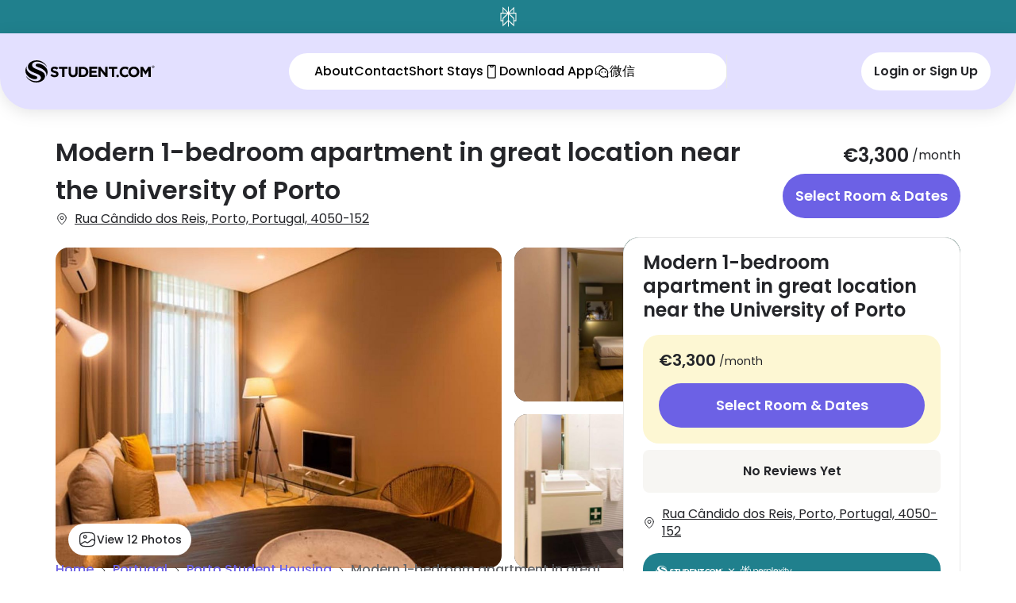

--- FILE ---
content_type: text/html; charset=utf-8
request_url: https://www.student.com/ja-jp/pt/porto/p/uniplaces-pt-porto-404582-modern-1-bedroom-apartment-in-great-location-near-the-university-of-porto
body_size: 159704
content:
<!DOCTYPE html><html lang="en" data-sentry-component="RootLayout" data-sentry-source-file="layout.tsx"><head><meta charSet="utf-8"/><meta name="viewport" content="width=device-width, initial-scale=1"/><link rel="stylesheet" href="https://cdn.student.com/student-website/_next/static/css/ef008ac3084eddbe.css" data-precedence="next"/><link rel="stylesheet" href="https://cdn.student.com/student-website/_next/static/css/eaa909396049ef4d.css" data-precedence="next"/><link rel="stylesheet" href="https://cdn.student.com/student-website/_next/static/css/b7e876d8b7693e3f.css" data-precedence="next"/><link rel="preload" as="script" fetchPriority="low" href="https://cdn.student.com/student-website/_next/static/chunks/webpack-7c25d36afebf2fcc.js"/><script src="https://cdn.student.com/student-website/_next/static/chunks/3f27868e-2e94d3fee665d7f3.js" async=""></script><script src="https://cdn.student.com/student-website/_next/static/chunks/314-c8d9b9c6214f8d58.js" async=""></script><script src="https://cdn.student.com/student-website/_next/static/chunks/main-app-7e2ae8e08c95e836.js" async=""></script><script src="https://cdn.student.com/student-website/_next/static/chunks/b1c3ade1-fa4d1be6d37aef74.js" async=""></script><script src="https://cdn.student.com/student-website/_next/static/chunks/3673-3916e8c13242c9a9.js" async=""></script><script src="https://cdn.student.com/student-website/_next/static/chunks/9537-422219c5d681ddb0.js" async=""></script><script src="https://cdn.student.com/student-website/_next/static/chunks/8191-d6374b889d36314f.js" async=""></script><script src="https://cdn.student.com/student-website/_next/static/chunks/9301-7fd2001a86f61176.js" async=""></script><script src="https://cdn.student.com/student-website/_next/static/chunks/5249-bf026c31c9c450fe.js" async=""></script><script src="https://cdn.student.com/student-website/_next/static/chunks/8311-efa481253afa1842.js" async=""></script><script src="https://cdn.student.com/student-website/_next/static/chunks/2786-442e9821ab558398.js" async=""></script><script src="https://cdn.student.com/student-website/_next/static/chunks/9317-e6762ca7641b4f6f.js" async=""></script><script src="https://cdn.student.com/student-website/_next/static/chunks/3753-6003cb2379532e80.js" async=""></script><script src="https://cdn.student.com/student-website/_next/static/chunks/1939-ff5d9320ec553ba6.js" async=""></script><script src="https://cdn.student.com/student-website/_next/static/chunks/7059-85f0c8134686bcb6.js" async=""></script><script src="https://cdn.student.com/student-website/_next/static/chunks/app/%5Bcountry%5D/%5Bcity%5D/p/%5Bslug%5D/layout-d0337d4b879d1fb7.js" async=""></script><script src="https://cdn.student.com/student-website/_next/static/chunks/4923-f5e82315be14e75d.js" async=""></script><script src="https://cdn.student.com/student-website/_next/static/chunks/8895-5eacf9e40ed1ea5e.js" async=""></script><script src="https://cdn.student.com/student-website/_next/static/chunks/3324-d49470ad35ba0b91.js" async=""></script><script src="https://cdn.student.com/student-website/_next/static/chunks/app/layout-5d81e4729a4f2620.js" async=""></script><script src="https://cdn.student.com/student-website/_next/static/chunks/7382-05d398b965fc0edf.js" async=""></script><script src="https://cdn.student.com/student-website/_next/static/chunks/4065-1bafad8bf6651efa.js" async=""></script><script src="https://cdn.student.com/student-website/_next/static/chunks/6766-6bf65598bc3ddfe5.js" async=""></script><script src="https://cdn.student.com/student-website/_next/static/chunks/591-9b9f15d5640a51c1.js" async=""></script><script src="https://cdn.student.com/student-website/_next/static/chunks/app/error-c4cde5bac290577f.js" async=""></script><script src="https://cdn.student.com/student-website/_next/static/chunks/7120-d58e098c8096f23a.js" async=""></script><script src="https://cdn.student.com/student-website/_next/static/chunks/6935-96971beee73f0dbc.js" async=""></script><script src="https://cdn.student.com/student-website/_next/static/chunks/9959-09f3d429d4d92cf4.js" async=""></script><script src="https://cdn.student.com/student-website/_next/static/chunks/4947-2202abc16220e711.js" async=""></script><script src="https://cdn.student.com/student-website/_next/static/chunks/4572-3c87367a93ff0508.js" async=""></script><script src="https://cdn.student.com/student-website/_next/static/chunks/1703-f668fd46dd9d1606.js" async=""></script><script src="https://cdn.student.com/student-website/_next/static/chunks/9735-7c3e4dd811764046.js" async=""></script><script src="https://cdn.student.com/student-website/_next/static/chunks/4859-bd7ba89d3a3c0631.js" async=""></script><script src="https://cdn.student.com/student-website/_next/static/chunks/2106-6f6127b9fa6f4733.js" async=""></script><script src="https://cdn.student.com/student-website/_next/static/chunks/app/%5Bcountry%5D/%5Bcity%5D/p/%5Bslug%5D/page-0753192c4de0268a.js" async=""></script><script src="https://cdn.student.com/student-website/_next/static/chunks/app/not-found-25f13fd90ce10d66.js" async=""></script><link rel="preload" href="https://cdn-ukwest.onetrust.com/consent/0194d0c8-8ec1-7493-bcfa-cb67b769bc5c/OtAutoBlock.js" as="script"/><link rel="preload" href="https://cdn-ukwest.onetrust.com/scripttemplates/otSDKStub.js?did=0194d0c8-8ec1-7493-bcfa-cb67b769bc5c&amp;data-document-language=true" as="script"/><link rel="preload" href="https://cdn.optimizely.com/js/5644874184130560.js" as="script"/><link rel="preload" href="https://js-eu1.hsforms.net/forms/embed/145922078.js" as="script"/><link rel="preload" href="https://www.googletagmanager.com/gtm.js?id=GTM-PVVT8M" as="script"/><link rel="preload" href="https://accounts.google.com/gsi/client" as="script"/><meta name="next-size-adjust" content=""/><link rel="preconnect" href="https://logx.optimizely.com"/><title>Modern 1-bedroom apartment in great location near the University of Porto Porto | Book Student Accommodation | Student.com</title><meta name="description" content="Find student accommodation at Modern 1-bedroom apartment in great location near the University of Porto with Student.com. Speak with our booking consultants to find the room for you."/><link rel="canonical" href="https://www.student.com/ja-jp/pt/porto/p/uniplaces-pt-porto-404582-modern-1-bedroom-apartment-in-great-location-near-the-university-of-porto"/><link rel="alternate" hrefLang="x-default" href="https://www.student.com/pt/porto/p/uniplaces-pt-porto-404582-modern-1-bedroom-apartment-in-great-location-near-the-university-of-porto"/><link rel="alternate" hrefLang="en" href="https://www.student.com/pt/porto/p/uniplaces-pt-porto-404582-modern-1-bedroom-apartment-in-great-location-near-the-university-of-porto"/><link rel="alternate" hrefLang="de-de" href="https://www.student.com/de-de/pt/porto/p/uniplaces-pt-porto-404582-modern-1-bedroom-apartment-in-great-location-near-the-university-of-porto"/><link rel="alternate" hrefLang="el-gr" href="https://www.student.com/el-gr/pt/porto/p/uniplaces-pt-porto-404582-modern-1-bedroom-apartment-in-great-location-near-the-university-of-porto"/><link rel="alternate" hrefLang="es-es" href="https://www.student.com/es-es/pt/porto/p/uniplaces-pt-porto-404582-modern-1-bedroom-apartment-in-great-location-near-the-university-of-porto"/><link rel="alternate" hrefLang="fr-fr" href="https://www.student.com/fr-fr/pt/porto/p/uniplaces-pt-porto-404582-modern-1-bedroom-apartment-in-great-location-near-the-university-of-porto"/><link rel="alternate" hrefLang="it-it" href="https://www.student.com/it-it/pt/porto/p/uniplaces-pt-porto-404582-modern-1-bedroom-apartment-in-great-location-near-the-university-of-porto"/><link rel="alternate" hrefLang="ja-jp" href="https://www.student.com/ja-jp/pt/porto/p/uniplaces-pt-porto-404582-modern-1-bedroom-apartment-in-great-location-near-the-university-of-porto"/><link rel="alternate" hrefLang="ko-kr" href="https://www.student.com/ko-kr/pt/porto/p/uniplaces-pt-porto-404582-modern-1-bedroom-apartment-in-great-location-near-the-university-of-porto"/><link rel="alternate" hrefLang="th-th" href="https://www.student.com/th-th/pt/porto/p/uniplaces-pt-porto-404582-modern-1-bedroom-apartment-in-great-location-near-the-university-of-porto"/><link rel="alternate" hrefLang="vi-vn" href="https://www.student.com/vi-vn/pt/porto/p/uniplaces-pt-porto-404582-modern-1-bedroom-apartment-in-great-location-near-the-university-of-porto"/><link rel="alternate" hrefLang="zh-hk" href="https://www.student.com/zh-hk/pt/porto/p/uniplaces-pt-porto-404582-modern-1-bedroom-apartment-in-great-location-near-the-university-of-porto"/><meta property="og:title" content="Modern 1-bedroom apartment in great location near the University of Porto Porto | Book Student Accommodation | Student.com"/><meta property="og:description" content="Find student accommodation at Modern 1-bedroom apartment in great location near the University of Porto with Student.com. Speak with our booking consultants to find the room for you."/><meta property="og:url" content="https://www.student.com/pt/porto/p/uniplaces-pt-porto-404582-modern-1-bedroom-apartment-in-great-location-near-the-university-of-porto"/><meta property="og:locale" content="en"/><meta property="og:image" content="https://image.student.com/max_1250x700/property-76036-4388344-f2f3337fb5bd3b555b346b441e12b990.jpeg"/><meta property="og:locale:alternate" content="en-gb"/><meta property="og:locale:alternate" content="zh-cn"/><meta property="og:locale:alternate" content="zh-tw"/><meta property="og:locale:alternate" content="zh-hk"/><meta property="og:locale:alternate" content="ko-kr"/><meta property="og:locale:alternate" content="de-de"/><meta property="og:locale:alternate" content="es-es"/><meta property="og:locale:alternate" content="es-la"/><meta property="og:locale:alternate" content="fr-fr"/><meta property="og:locale:alternate" content="it-it"/><meta property="og:locale:alternate" content="pt-br"/><meta property="og:locale:alternate" content="ja-jp"/><meta property="og:locale:alternate" content="vi-vn"/><meta property="og:locale:alternate" content="th-th"/><meta property="og:locale:alternate" content="el-gr"/><meta property="og:locale:alternate" content="el-cy"/><meta property="og:locale:alternate" content="ru-ru"/><meta property="og:locale:alternate" content="tr-tr"/><meta name="twitter:card" content="summary_large_image"/><meta name="twitter:site" content="@student"/><meta name="twitter:title" content="Modern 1-bedroom apartment in great location near the University of Porto Porto | Book Student Accommodation | Student.com"/><meta name="twitter:description" content="Find student accommodation at Modern 1-bedroom apartment in great location near the University of Porto with Student.com. Speak with our booking consultants to find the room for you."/><meta name="twitter:image" content="https://image.student.com/max_1250x700/property-76036-4388344-f2f3337fb5bd3b555b346b441e12b990.jpeg"/><script>(self.__next_s=self.__next_s||[]).push([0,{"data-sentry-element":"Script","data-sentry-source-file":"layout.tsx","children":"window.__DEBUG_CONSENT = false;","id":"consent-debug-flag"}])</script><script>(self.__next_s=self.__next_s||[]).push([0,{"data-sentry-element":"Script","data-sentry-source-file":"layout.tsx","children":"(function() {\n  const CONSENT_STATE_KEY = '__consent_state__';\n  const REJECTED_GROUPS_KEY = '__consent_rejected_groups__';\n  const DEBUG = window.__DEBUG_CONSENT === true;\n  \n  try {\n    // Clear any stale rejections on page load to allow fresh OneTrust state\n    // Rejections are only set when user explicitly changes consent (in OtAutoBlockMonitor)\n    // This ensures initial page loads are not blocked by old session data\n    sessionStorage.removeItem(REJECTED_GROUPS_KEY);\n    \n    if (DEBUG) {\n      console.log('[Consent SessionStorage] ✓ Cleared stale rejections - fresh OneTrust state will load');\n    }\n  } catch (error) {\n    if (DEBUG) {\n      console.warn('[Consent SessionStorage] Error initializing:', error);\n    }\n  }\n  \n  // Store for later use by consent event handler\n  window.__consentStateKey = CONSENT_STATE_KEY;\n  window.__rejectedGroupsKey = REJECTED_GROUPS_KEY;\n})();","id":"consent-sessionStorage-init"}])</script><script>(self.__next_s=self.__next_s||[]).push([0,{"data-sentry-element":"Script","data-sentry-source-file":"layout.tsx","children":"window.dataLayer = window.dataLayer || [];","id":"gtm-datalayer-init"}])</script><script>(self.__next_s=self.__next_s||[]).push(["https://cdn-ukwest.onetrust.com/consent/0194d0c8-8ec1-7493-bcfa-cb67b769bc5c/OtAutoBlock.js",{"id":"onetrust-autoblock"}])</script><meta name="sentry-trace" content="2dabfbc11515b023d4dba7d8d6643a2f-5b835e61ee58647c-0"/><meta name="baggage" content="sentry-environment=prod,sentry-release=REWrHGzBvMyUhnvNxz2S2,sentry-public_key=838d540c35d6a8a0de16f34e268fe12e,sentry-trace_id=2dabfbc11515b023d4dba7d8d6643a2f,sentry-sampled=false"/><script src="https://cdn.student.com/student-website/_next/static/chunks/polyfills-42372ed130431b0a.js" noModule=""></script><script>(window[Symbol.for("ApolloSSRDataTransport")] ??= []).push({"rehydrate":{"_R_1iv5ubsnq5lb_":{"data":undefined,"loading":false,"networkStatus":7,"called":false},"_R_3chhbqiv5ubsnq5lb_":{"data":undefined,"loading":false,"networkStatus":7,"called":false},"_R_2ihbqiv5ubsnq5lb_":{"data":undefined,"loading":false,"networkStatus":7,"called":false},"_R_1mkihbqiv5ubsnq5lb_":{"data":undefined,"loading":false,"networkStatus":7,"called":false},"_R_sihbqiv5ubsnq5lb_":{"data":undefined,"loading":false,"networkStatus":7,"called":false},"_R_44hbqiv5ubsnq5lb_":{"data":undefined,"loading":false,"networkStatus":7,"called":false},"_R_44hbqiv5ubsnq5lbH1_":{"data":undefined,"loading":false,"networkStatus":7,"called":false},"_R_44hbqiv5ubsnq5lbH2_":{"data":undefined,"loading":false,"networkStatus":7,"called":false},"_R_7l5hbqiv5ubsnq5lb_":{"data":undefined,"loading":false,"networkStatus":7,"called":false},"_R_7l5hbqiv5ubsnq5lbH1_":{"data":undefined,"loading":false,"networkStatus":7,"called":false},"_R_7l5hbqiv5ubsnq5lbH2_":{"data":undefined,"loading":false,"networkStatus":7,"called":false},"_R_7hbqiv5ubsnq5lb_":{"data":undefined,"loading":true,"networkStatus":1,"called":true}},"events":[]})</script></head><body class="h-dvh font-sans antialiased __variable_152100"><div hidden=""><!--$--><!--/$--></div><div id="otnotice-container"></div><div id="onetrust-container"></div><div id="notice"></div><div role="region" aria-label="Notifications (F8)" tabindex="-1" style="pointer-events:none"><ol tabindex="-1" class="fixed top-0 lg:top-auto lg:bottom-0 lg:left-1/2 lg:transform lg:-translate-x-1/2 z-[910] flex max-h-screen w-full flex-col-reverse p-4 gap-2 md:max-w-[420px]" data-sentry-element="ToastViewport" data-sentry-source-file="Toaster.tsx"></ol></div><div class="fixed z-40 w-full lg:hidden"><div class="flex flex-row w-full items-center justify-between p-2 text-center group bg-turquoise-ocean hover:cursor-pointer" aria-haspopup="dialog" role="button"><style>
          ::-webkit-scrollbar-track {
          background: #ffffff;
        }
        </style><div class="flex w-full items-center justify-center gap-2 lg:gap-4 text-sm font-semibold lg:typography-desktop-body2-semibold text-white"><span class="shrink-0"><svg xmlns="http://www.w3.org/2000/svg" fill="none" viewBox="0 0 22 26" style="width:21px;height:26px" data-sentry-element="svg" data-sentry-component="SvgPerplexityLogo" data-sentry-source-file="PerplexityLogo.tsx"><path fill="#FCFCF9" d="M21.5 7.786h-2.885V0l-7.031 6.971V0h-1.168v6.971L3.386 0v7.786H.5v11.218h2.877V26l7.039-6.667V26h1.168v-6.667L18.623 26v-6.996H21.5zm-4.06-4.922v4.922H12.48zm-12.887 0 4.958 4.922H4.553zM1.668 17.761V9.037h7.828l-6.119 5.984v2.74zm2.877-2.197 5.871-5.737v7.844l-5.87 5.555zm12.902 7.662-5.87-5.555V9.827l5.87 5.737zm2.877-5.465h-1.701v-2.74l-6.119-5.984h7.828v8.724z" data-sentry-element="path" data-sentry-source-file="PerplexityLogo.tsx"></path></svg></span><span class="text-left"></span></div></div></div><div id="propertyPage"><div class="lg:hidden"><header class="absolute top-0 z-30 w-full bg-transparent px-4 pt-11 lg:hidden" data-sentry-component="NavHeaderTransparent" data-sentry-source-file="NavHeader.tsx"><div class="flex py-3"><button type="button" data-sentry-element="Button" data-sentry-source-file="NavHeader.tsx" class="relative flex items-center justify-center whitespace-nowrap rounded-full outline-offset-1 outline-gray-300 transition-colors hover:cursor-pointer focus-visible:outline-[3px] disabled:pointer-events-none disabled:bg-gray-200 text-white disabled:text-white typography-button-md bg-black/30 p-3"><div class="inline-flex items-center justify-center gap-1 opacity-100"><svg xmlns="http://www.w3.org/2000/svg" fill="currentColor" viewBox="0 0 25 24" color="white" class="size-4" data-sentry-element="svg" data-sentry-component="SvgArrowLeft" data-sentry-source-file="ArrowLeft.tsx"><path fill="currentColor" d="M11.45 19.52a.77.77 0 0 0 .53.21.7.7 0 0 0 .52-.22.74.74 0 0 0 0-1.06l-5.7-5.7h13.22a.75.75 0 0 0 0-1.5H6.798l5.712-5.73a.74.74 0 0 0 0-1.06.75.75 0 0 0-1.06 0l-7 7a.75.75 0 0 0 0 1.06z" data-sentry-element="path" data-sentry-source-file="ArrowLeft.tsx"></path></svg></div></button><div class="ml-auto flex  space-x-2"><div class="flex items-center gap-4"><div class="contents"><button data-testid="mobile-open-nav-dialog" data-sentry-element="Button" data-sentry-source-file="BurgerMenuDialog.tsx" type="button" aria-haspopup="dialog" aria-expanded="false" aria-controls="radix-_R_7chhbqiv5ubsnq5lb_" data-state="closed" class="relative flex items-center justify-center whitespace-nowrap rounded-full outline-gray-300 transition-colors hover:cursor-pointer focus-visible:outline-[3px] disabled:pointer-events-none disabled:bg-gray-200 disabled:text-gray-400 bg-transparent text-gray-700 outline-offset-0 p-0"><div class="inline-flex items-center justify-center gap-1 opacity-100"><svg xmlns="http://www.w3.org/2000/svg" fill="none" viewBox="0 0 25 25" class="size-6 text-white group-data-[at-top=false]:text-gray-700" data-sentry-element="svg" data-sentry-component="SvgMenuIcon" data-sentry-source-file="MenuIcon.tsx"><path stroke="currentColor" stroke-linecap="round" stroke-width="1.5" d="M3.898 7.971h18M3.898 12.971h18M3.898 17.971h18" data-sentry-element="path" data-sentry-source-file="MenuIcon.tsx"></path></svg></div></button></div></div></div></div></header><div class=" rounded-b-[20px] bg-green-200" data-sentry-component="HeroSection" data-sentry-source-file="HeroSection.tsx"><div class="relative w-full" role="region" aria-roledescription="carousel" data-sentry-element="Carousel" data-sentry-source-file="HeroSection.tsx"><div class="overflow-hidden"><div class="flex -ml-4" data-sentry-element="CarouselContent" data-sentry-source-file="HeroSection.tsx"><div role="group" aria-roledescription="slide" class="min-w-0 shrink-0 grow-0 basis-full pl-4"><div class="absolute z-10 flex h-full w-[96%] rounded-b-[20px] bg-hero-gradient-mobile mix-blend-multiply"></div><img alt="Room details image" data-sentry-element="Image" data-sentry-component="CDNImage" data-sentry-source-file="CDNImage.tsx" loading="lazy" width="418" height="418" decoding="async" data-nimg="1" class="w-full rounded-b-[20px] bg-hero-gradient-mobile" style="color:transparent" srcSet="https://image.student.com/418x418/property-76036-4388344-f2f3337fb5bd3b555b346b441e12b990.jpeg 1x, https://image.student.com/418x418/property-76036-4388344-f2f3337fb5bd3b555b346b441e12b990.jpeg 2x" src="https://image.student.com/418x418/property-76036-4388344-f2f3337fb5bd3b555b346b441e12b990.jpeg"/></div><div role="group" aria-roledescription="slide" class="min-w-0 shrink-0 grow-0 basis-full pl-4"><div class="absolute z-10 flex h-full w-[96%] rounded-b-[20px] bg-hero-gradient-mobile mix-blend-multiply"></div><img alt="Room details image" data-sentry-element="Image" data-sentry-component="CDNImage" data-sentry-source-file="CDNImage.tsx" loading="lazy" width="418" height="418" decoding="async" data-nimg="1" class="w-full rounded-b-[20px] bg-hero-gradient-mobile" style="color:transparent" srcSet="https://image.student.com/418x418/property-76036-4388356-b9ee30387ded0fa801e9a9e5a62097da.jpeg 1x, https://image.student.com/418x418/property-76036-4388356-b9ee30387ded0fa801e9a9e5a62097da.jpeg 2x" src="https://image.student.com/418x418/property-76036-4388356-b9ee30387ded0fa801e9a9e5a62097da.jpeg"/></div><div role="group" aria-roledescription="slide" class="min-w-0 shrink-0 grow-0 basis-full pl-4"><div class="absolute z-10 flex h-full w-[96%] rounded-b-[20px] bg-hero-gradient-mobile mix-blend-multiply"></div><img alt="Room details image" data-sentry-element="Image" data-sentry-component="CDNImage" data-sentry-source-file="CDNImage.tsx" loading="lazy" width="418" height="418" decoding="async" data-nimg="1" class="w-full rounded-b-[20px] bg-hero-gradient-mobile" style="color:transparent" srcSet="https://image.student.com/418x418/property-76036-4388347-5132882b8bcbe8025b54fa50bff7c759.jpeg 1x, https://image.student.com/418x418/property-76036-4388347-5132882b8bcbe8025b54fa50bff7c759.jpeg 2x" src="https://image.student.com/418x418/property-76036-4388347-5132882b8bcbe8025b54fa50bff7c759.jpeg"/></div><div role="group" aria-roledescription="slide" class="min-w-0 shrink-0 grow-0 basis-full pl-4"><div class="absolute z-10 flex h-full w-[96%] rounded-b-[20px] bg-hero-gradient-mobile mix-blend-multiply"></div><img alt="Room details image" data-sentry-element="Image" data-sentry-component="CDNImage" data-sentry-source-file="CDNImage.tsx" loading="lazy" width="418" height="418" decoding="async" data-nimg="1" class="w-full rounded-b-[20px] bg-hero-gradient-mobile" style="color:transparent" srcSet="https://image.student.com/418x418/property-76036-4388354-9fd14d056a805de9b71bdef942e8fea0.jpeg 1x, https://image.student.com/418x418/property-76036-4388354-9fd14d056a805de9b71bdef942e8fea0.jpeg 2x" src="https://image.student.com/418x418/property-76036-4388354-9fd14d056a805de9b71bdef942e8fea0.jpeg"/></div><div role="group" aria-roledescription="slide" class="min-w-0 shrink-0 grow-0 basis-full pl-4"><div class="absolute z-10 flex h-full w-[96%] rounded-b-[20px] bg-hero-gradient-mobile mix-blend-multiply"></div><img alt="Room details image" data-sentry-element="Image" data-sentry-component="CDNImage" data-sentry-source-file="CDNImage.tsx" loading="lazy" width="418" height="418" decoding="async" data-nimg="1" class="w-full rounded-b-[20px] bg-hero-gradient-mobile" style="color:transparent" srcSet="https://image.student.com/418x418/property-76036-4388352-d063c558d081ebf0da4fc8a0eee2aca9.jpeg 1x, https://image.student.com/418x418/property-76036-4388352-d063c558d081ebf0da4fc8a0eee2aca9.jpeg 2x" src="https://image.student.com/418x418/property-76036-4388352-d063c558d081ebf0da4fc8a0eee2aca9.jpeg"/></div><div role="group" aria-roledescription="slide" class="min-w-0 shrink-0 grow-0 basis-full pl-4"><div class="absolute z-10 flex h-full w-[96%] rounded-b-[20px] bg-hero-gradient-mobile mix-blend-multiply"></div><img alt="Room details image" data-sentry-element="Image" data-sentry-component="CDNImage" data-sentry-source-file="CDNImage.tsx" loading="lazy" width="418" height="418" decoding="async" data-nimg="1" class="w-full rounded-b-[20px] bg-hero-gradient-mobile" style="color:transparent" srcSet="https://image.student.com/418x418/property-76036-4388348-ba400a6d1ceced273e78bd8a7476da0f.jpeg 1x, https://image.student.com/418x418/property-76036-4388348-ba400a6d1ceced273e78bd8a7476da0f.jpeg 2x" src="https://image.student.com/418x418/property-76036-4388348-ba400a6d1ceced273e78bd8a7476da0f.jpeg"/></div><div role="group" aria-roledescription="slide" class="min-w-0 shrink-0 grow-0 basis-full pl-4"><div class="absolute z-10 flex h-full w-[96%] rounded-b-[20px] bg-hero-gradient-mobile mix-blend-multiply"></div><img alt="Room details image" data-sentry-element="Image" data-sentry-component="CDNImage" data-sentry-source-file="CDNImage.tsx" loading="lazy" width="418" height="418" decoding="async" data-nimg="1" class="w-full rounded-b-[20px] bg-hero-gradient-mobile" style="color:transparent" srcSet="https://image.student.com/418x418/property-76036-4388351-856a26ec4b9456c87c4bc0097ffc85f1.jpeg 1x, https://image.student.com/418x418/property-76036-4388351-856a26ec4b9456c87c4bc0097ffc85f1.jpeg 2x" src="https://image.student.com/418x418/property-76036-4388351-856a26ec4b9456c87c4bc0097ffc85f1.jpeg"/></div><div role="group" aria-roledescription="slide" class="min-w-0 shrink-0 grow-0 basis-full pl-4"><div class="absolute z-10 flex h-full w-[96%] rounded-b-[20px] bg-hero-gradient-mobile mix-blend-multiply"></div><img alt="Room details image" data-sentry-element="Image" data-sentry-component="CDNImage" data-sentry-source-file="CDNImage.tsx" loading="lazy" width="418" height="418" decoding="async" data-nimg="1" class="w-full rounded-b-[20px] bg-hero-gradient-mobile" style="color:transparent" srcSet="https://image.student.com/418x418/property-76036-4388350-8214643f134d774dee22033289f278f8.jpeg 1x, https://image.student.com/418x418/property-76036-4388350-8214643f134d774dee22033289f278f8.jpeg 2x" src="https://image.student.com/418x418/property-76036-4388350-8214643f134d774dee22033289f278f8.jpeg"/></div></div></div><div class="absolute bottom-16 w-full "></div><div class="absolute bottom-2.5 left-1/2  z-20 flex -translate-x-1/2 items-center space-x-2"><button data-sentry-element="Button" data-sentry-source-file="HeroSection.tsx" class="relative flex items-center justify-center whitespace-nowrap rounded-full outline-offset-1 transition-colors hover:cursor-pointer focus-visible:outline-[3px] disabled:pointer-events-none disabled:text-gray-400 border-gray-700 text-gray-700 outline-transparent hover:bg-gray-100/60 focus-visible:border-gray-700 focus-visible:bg-gray-100 disabled:border-gray-400 disabled:bg-gray-100 border-0 bg-white px-2.5 py-1 typography-body4-mobile"><div class="inline-flex items-center justify-center gap-1 opacity-100"><svg xmlns="http://www.w3.org/2000/svg" fill="none" viewBox="0 0 28 24" class="size-4" data-sentry-element="svg" data-sentry-component="SvgImageIcon" data-sentry-source-file="ImageIcon.tsx"><path stroke="currentColor" stroke-linecap="round" stroke-linejoin="round" stroke-width="1.5" d="M10.72 22h6.562c5.468 0 7.655-2 7.655-7V9c0-5-2.187-7-7.655-7H10.72C5.252 2 3.064 4 3.064 9v6c0 5 2.188 7 7.656 7" data-sentry-element="path" data-sentry-source-file="ImageIcon.tsx"></path><path stroke="currentColor" stroke-linecap="round" stroke-linejoin="round" stroke-width="1.5" d="M10.72 10c1.208 0 2.188-.895 2.188-2s-.98-2-2.188-2-2.187.895-2.187 2 .98 2 2.188 2zm-6.923 8.95 5.391-3.31c.864-.53 2.111-.47 2.888.14l.36.29c.854.67 2.232.67 3.085 0l4.55-3.57c.852-.67 2.23-.67 3.083 0l1.783 1.4" data-sentry-element="path" data-sentry-source-file="ImageIcon.tsx"></path></svg>View Photos</div></button></div></div></div></div><div class="hidden lg:flex "><nav class="fixed z-40 flex flex-col w-full transition-all duration-500 group translate-y-0" data-at-top="false" data-sentry-component="NavbarWrapper" data-sentry-source-file="NavbarWrapper.tsx"><div class="flex flex-row w-full items-center justify-between p-2 text-center group bg-turquoise-ocean hover:cursor-pointer" aria-haspopup="dialog" role="button"><style>
          ::-webkit-scrollbar-track {
          background: #ffffff;
        }
        </style><div class="flex w-full items-center justify-center gap-2 lg:gap-4 text-sm font-semibold lg:typography-desktop-body2-semibold text-white"><span class="shrink-0"><svg xmlns="http://www.w3.org/2000/svg" fill="none" viewBox="0 0 22 26" style="width:21px;height:26px" data-sentry-element="svg" data-sentry-component="SvgPerplexityLogo" data-sentry-source-file="PerplexityLogo.tsx"><path fill="#FCFCF9" d="M21.5 7.786h-2.885V0l-7.031 6.971V0h-1.168v6.971L3.386 0v7.786H.5v11.218h2.877V26l7.039-6.667V26h1.168v-6.667L18.623 26v-6.996H21.5zm-4.06-4.922v4.922H12.48zm-12.887 0 4.958 4.922H4.553zM1.668 17.761V9.037h7.828l-6.119 5.984v2.74zm2.877-2.197 5.871-5.737v7.844l-5.87 5.555zm12.902 7.662-5.87-5.555V9.827l5.87 5.737zm2.877-5.465h-1.701v-2.74l-6.119-5.984h7.828v8.724z" data-sentry-element="path" data-sentry-source-file="PerplexityLogo.tsx"></path></svg></span><span class="text-left"></span></div></div><div class="w-full flex items-center gap-4 px-4 py-3 lg:px-8 lg:py-6 rounded-b-2.5xl lg:rounded-b-5xl justify-between bg-purple-200 drop-shadow-[0_4px_9.4px_rgba(0,0,0,0.1)]"><a class="w-auto" data-sentry-element="Link" data-sentry-source-file="Navbar.tsx" href="/"><svg xmlns="http://www.w3.org/2000/svg" fill="none" viewBox="0 0 186 32" class="h-6 w-auto text-white lg:h-7 xl:h-9" data-sentry-element="svg" data-sentry-component="SvgLogoIcon" data-sentry-source-file="LogoIcon.tsx"><path fill="#FCCE01" class="group-data-[at-top=false]:fill-black transition-all delay-200" fill-rule="evenodd" d="M23.924 2.026c2.927 1.519 5.26 3.805 6.858 6.687.109.196-.183.365-.317.184a16.4 16.4 0 0 0-2.466-2.675c-1.544-1.341-3.35-2.404-5.401-3.173a19 19 0 0 0-4.58-1.038c-1.954-.143-3.338-.049-5.02.552-1.49.6-3.46 2.037-3.402 4.08.102 3.553 3.318 4.865 6.977 6.357q.46.187.926.38c.26.108.556.227.879.356 1.373.551 3.238 1.3 4.976 2.264 1.48.828 2.843 1.802 3.687 2.922q.08.109.155.22c.695 1.131 1.081 2.385 1.081 3.704v.013c-.01 5.019-5.614 9.086-12.526 9.086-2.943 0-5.649-.737-7.787-1.972-2.927-1.518-5.26-3.804-6.858-6.686-.109-.196.183-.365.317-.184q1.091 1.482 2.466 2.675c1.544 1.34 3.35 2.403 5.401 3.172 1.474.538 3.016.877 4.581 1.038 1.953.144 3.337.05 5.02-.552 1.49-.6 3.46-2.037 3.401-4.08-.102-3.552-3.318-4.864-6.978-6.357q-.46-.186-.925-.38a85 85 0 0 0-.882-.357C12.134 17.71 10.27 16.963 8.534 16c-1.48-.828-2.843-1.803-3.687-2.923a5 5 0 0 1-.155-.22c-.695-1.13-1.082-2.384-1.082-3.703V9.14C3.62 4.121 9.226.055 16.138.055c2.944 0 5.65.737 7.787 1.971m1.5 4.97c-2.504-1.431-5.067-2.332-7.763-2.172a4.6 4.6 0 0 0-1.138.233c-1.087.348-1.831 1.043-1.854 1.987-.023.928.78 1.759 1.982 2.188.24.107.486.198.724.28 1.755.597 3.484 1.267 5.16 2.076 4.352 2.16 8.823 5.824 7.406 11.482-.041.166.204.248.28.093 3.731-7.555.806-12.686-4.798-16.166M6.466 25.004c2.504 1.432 5.068 2.333 7.764 2.172a4.6 4.6 0 0 0 1.137-.232c1.087-.348 1.831-1.044 1.854-1.988.023-.927-.78-1.758-1.982-2.188a10 10 0 0 0-.724-.28c-1.755-.596-3.484-1.267-5.16-2.075C5.006 18.252.534 14.588 1.95 8.93c.042-.167-.204-.248-.28-.094-3.73 7.555-.805 12.686 4.798 16.167" clip-rule="evenodd" data-sentry-element="path" data-sentry-source-file="LogoIcon.tsx"></path><path fill="currentColor" class="group-data-[at-top=false]:fill-black transition-all delay-200" fill-rule="evenodd" d="M181.91 8.592q-.147.326-.147.727a1.757 1.757 0 0 0 1.783 1.788 1.8 1.8 0 0 0 1.249-.492q.246-.236.392-.563t.147-.727q0-.402-.145-.728a1.75 1.75 0 0 0-.958-.93 1.8 1.8 0 0 0-.68-.13q-.358 0-.68.128a1.73 1.73 0 0 0-.961.927m.301.729q0 .3.099.56.1.26.279.452a1.3 1.3 0 0 0 .956.412 1.3 1.3 0 0 0 .953-.41q.178-.19.282-.45t.104-.56-.102-.561a1.4 1.4 0 0 0-.281-.452 1.312 1.312 0 0 0-2.189.448q-.102.26-.101.56m1.415-1.01-.777-.002-.004 2.019h.392l.001-.84h.21l.515.841h.419l-.523-.854a.62.62 0 0 0 .363-.16q.148-.135.148-.412.001-.32-.19-.456-.19-.135-.554-.137m-.388.843h.32q.086.002.163-.006a.4.4 0 0 0 .133-.035.22.22 0 0 0 .091-.079.24.24 0 0 0 .034-.136.23.23 0 0 0-.034-.131.2.2 0 0 0-.09-.077.5.5 0 0 0-.133-.036 2 2 0 0 0-.163-.01h-.32zm-35.18 7.6v-.043c0-4.213 3.325-7.663 7.899-7.663s7.856 3.408 7.856 7.62v.043c0 4.213-3.325 7.664-7.899 7.664s-7.856-3.409-7.856-7.622m-1.32 3.084c-1.075.94-2.085 1.531-3.666 1.531-2.541 0-4.298-2.117-4.298-4.657v-.043c0-2.54 1.799-4.615 4.298-4.615 1.432 0 2.567.597 3.674 1.572a9.3 9.3 0 0 1 1.577-2.845c-1.266-1.048-2.836-1.733-5.23-1.733-4.553 0-7.729 3.45-7.729 7.664v.042c0 4.255 3.24 7.62 7.602 7.62 2.346 0 3.907-.684 5.234-1.83a9.1 9.1 0 0 1-1.462-2.706M35.877 21.962l1.927-2.308c1.334 1.101 2.732 1.8 4.426 1.8 1.334 0 2.138-.53 2.138-1.398v-.042c0-.826-.508-1.25-2.986-1.884-2.985-.762-4.912-1.588-4.912-4.53v-.043c0-2.689 2.16-4.467 5.188-4.467 2.16 0 4.002.678 5.505 1.885L45.47 13.43c-1.312-.91-2.604-1.46-3.854-1.46-1.248 0-1.905.571-1.905 1.29v.043c0 .974.635 1.291 3.197 1.948 3.007.783 4.702 1.863 4.702 4.445v.043c0 2.942-2.245 4.593-5.443 4.593-2.245 0-4.51-.783-6.289-2.37m129.536-12.66h3.515l3.896 6.266 3.897-6.266h3.515V24.12h-3.24v-9.675l-4.172 6.33h-.084l-4.129-6.267v9.612h-3.198zm-117.13 3.006h4.511v11.813h3.262V12.308h4.51V9.302H48.284zm13.894 5.462V9.302h3.261v8.383c0 2.413 1.207 3.663 3.197 3.663s3.198-1.207 3.198-3.557V9.3h3.261v8.363c0 4.488-2.52 6.69-6.5 6.69-3.982 0-6.417-2.223-6.417-6.584m24.896-1.016c0 2.625-1.8 4.424-4.468 4.424h-2.52v-8.933h2.52c2.668 0 4.468 1.841 4.468 4.466zm-10.25-7.452h5.781c4.658 0 7.877 3.197 7.877 7.367v.042c0 4.17-3.219 7.41-7.877 7.41h-5.781zm26.315-.019h-11.18v14.819h11.287v-2.9h-8.047V18.09h6.988v-2.9h-6.988v-3.006h7.94zm1.721.019h3.007l6.946 9.124V9.302h3.219V24.12h-2.774l-7.179-9.42v9.42h-3.219zm14.898 3.006h4.511v11.813h3.261V12.308h4.51V9.302h-12.282zm40.644 4.403v.043c0 2.54-1.821 4.615-4.447 4.615-2.625 0-4.489-2.117-4.489-4.658v-.042c0-2.54 1.821-4.615 4.447-4.615s4.489 2.117 4.489 4.657m-27.87 7.752a1.86 1.86 0 1 0 0-3.721 1.86 1.86 0 0 0 0 3.72" clip-rule="evenodd" data-sentry-element="path" data-sentry-source-file="LogoIcon.tsx"></path></svg></a><div class="contents lg:hidden"><div class="flex items-center gap-4"><div class="
						flex gap-1 rounded-full transition-all delay-200 group-data-[at-top=true]:hidden
						group-data-[at-top=false]:bg-white
						group-data-[at-top=true]:bg-black/20 group-data-[at-top=false]:text-black
						group-data-[at-top=true]:text-white group-data-[at-top=true]:backdrop-blur-md
					"><!--$!--><template data-dgst="BAILOUT_TO_CLIENT_SIDE_RENDERING"></template><!--/$--></div><!--$!--><template data-dgst="BAILOUT_TO_CLIENT_SIDE_RENDERING"></template><!--/$--><div class="contents"><button data-testid="mobile-open-nav-dialog" data-sentry-element="Button" data-sentry-source-file="BurgerMenuDialog.tsx" type="button" aria-haspopup="dialog" aria-expanded="false" aria-controls="radix-_R_3mkihbqiv5ubsnq5lb_" data-state="closed" class="relative flex items-center justify-center whitespace-nowrap rounded-full outline-gray-300 transition-colors hover:cursor-pointer focus-visible:outline-[3px] disabled:pointer-events-none disabled:bg-gray-200 disabled:text-gray-400 bg-transparent text-gray-700 outline-offset-0 p-0"><div class="inline-flex items-center justify-center gap-1 opacity-100"><svg xmlns="http://www.w3.org/2000/svg" fill="none" viewBox="0 0 25 25" class="size-6 text-white group-data-[at-top=false]:text-gray-700" data-sentry-element="svg" data-sentry-component="SvgMenuIcon" data-sentry-source-file="MenuIcon.tsx"><path stroke="currentColor" stroke-linecap="round" stroke-width="1.5" d="M3.898 7.971h18M3.898 12.971h18M3.898 17.971h18" data-sentry-element="path" data-sentry-source-file="MenuIcon.tsx"></path></svg></div></button></div></div></div><div class="hidden lg:contents"><div class="flex h-[46px] items-center justify-center rounded-full px-8 py-0.5 transition-all delay-200 group-data-[at-top=false]:bg-white group-data-[at-top=true]:bg-gray-700/20 group-data-[at-top=true]:py-2 group-data-[at-top=false]:pl-8 group-data-[at-top=false]:pr-0 group-data-[at-top=false]:text-black group-data-[at-top=true]:text-white group-data-[at-top=true]:backdrop-blur-md" data-sentry-component="NavbarItems" data-sentry-source-file="NavbarItems.tsx"><div class="transition-[width] ease-linear duration-75 flex h-full items-center gap-6 group-data-[at-top=false]:border-r group-data-[at-top=false]:border-gray-200 group-data-[at-top=false]:pr-4 group-data-[at-top=false]:w-[520px]"><a data-sentry-element="Link" data-sentry-source-file="ReactiveLink.tsx" data-active="false" class="typography-desktop-text-link data-[active=true]:font-[700] data-[active=false]:hover:text-gray-300" data-sentry-component="ReactiveLink" href="/about">About</a><a data-sentry-element="Link" data-sentry-source-file="ReactiveLink.tsx" data-active="false" class="typography-desktop-text-link data-[active=true]:font-[700] data-[active=false]:hover:text-gray-300" data-sentry-component="ReactiveLink" href="/contact">Contact</a><a target="_blank" data-sentry-element="Link" data-sentry-source-file="ReactiveLink.tsx" data-active="false" class="typography-desktop-text-link data-[active=true]:font-[700] data-[active=false]:hover:text-gray-300" data-sentry-component="ReactiveLink" href="https://shortstays.student.com/">Short Stays</a><button data-sentry-element="Button" data-sentry-source-file="DownloadAppButtonDesktop.tsx" class="relative flex items-center justify-center whitespace-nowrap rounded-full outline-gray-300 transition-colors hover:cursor-pointer focus-visible:outline-[3px] disabled:pointer-events-none disabled:bg-gray-200 disabled:text-gray-400 bg-transparent outline-offset-0 h-12 w-fit p-0 text-inherit typography-desktop-text-link hover:text-gray-300"><div class="inline-flex items-center justify-center gap-1 opacity-100"><svg xmlns="http://www.w3.org/2000/svg" fill="none" viewBox="0 0 24 24" data-testid="start-icon" class="size-5" data-sentry-element="svg" data-sentry-component="SvgSmartphoneIconOutlined" data-sentry-source-file="SmartphoneIconOutlined.tsx"><path fill="currentColor" fill-rule="evenodd" d="M16.638 2H8.362A2.33 2.33 0 0 0 6 4.286v16.012a2.33 2.33 0 0 0 2.362 2.286h8.276A2.33 2.33 0 0 0 19 20.298V4.286A2.33 2.33 0 0 0 16.638 2m-5.492 1.625h2.708v.542a.27.27 0 0 1-.27.27h-2.167a.27.27 0 0 1-.271-.27zm5.492 17.334a.704.704 0 0 0 .737-.661V4.286a.704.704 0 0 0-.737-.66H15.48v.54a1.896 1.896 0 0 1-1.896 1.897h-2.166A1.896 1.896 0 0 1 9.52 4.167v-.542H8.36a.704.704 0 0 0-.736.661v16.012c.023.385.352.68.737.66z" clip-rule="evenodd" data-sentry-element="path" data-sentry-source-file="SmartphoneIconOutlined.tsx"></path></svg>Download App</div></button><button data-sentry-element="Button" data-sentry-source-file="WMPButtonDesktop.tsx" class="relative flex items-center justify-center whitespace-nowrap rounded-full outline-gray-300 transition-colors hover:cursor-pointer focus-visible:outline-[3px] disabled:pointer-events-none disabled:bg-gray-200 disabled:text-gray-400 bg-transparent outline-offset-0 h-12 w-fit p-0 text-inherit typography-desktop-text-link hover:text-gray-300"><div class="inline-flex items-center justify-center gap-1 opacity-100"><svg xmlns="http://www.w3.org/2000/svg" fill="none" viewBox="0 0 21 20" data-testid="start-icon" class="size-5" data-sentry-element="svg" data-sentry-component="SvgWechatLogo" data-sentry-source-file="WechatLogo.tsx"><path fill="currentColor" d="M11.75 10.938a.938.938 0 1 1-1.875 0 .938.938 0 0 1 1.875 0M15.188 10a.937.937 0 1 0 0 1.874.937.937 0 0 0 0-1.874m4.01 6.521a1.25 1.25 0 0 1-1.552 1.552l-1.93-.568a6.25 6.25 0 0 1-8.463-3.175 6.2 6.2 0 0 1-1.968-.575l-1.93.568a1.25 1.25 0 0 1-1.553-1.552l.568-1.93a6.25 6.25 0 1 1 11.379-5.17 6.25 6.25 0 0 1 4.882 8.92zM6.853 12.992A6.245 6.245 0 0 1 12.35 5.66a5 5 0 0 0-9.183 1.02 5 5 0 0 0 .423 3.804.63.63 0 0 1 .05.47L3 13.124l2.17-.638a.63.63 0 0 1 .468.049c.383.205.791.358 1.214.456m10.558 1.241a5 5 0 1 0-2.051 2.052.63.63 0 0 1 .469-.05l2.172.64-.638-2.169a.63.63 0 0 1 .049-.473" data-sentry-element="path" data-sentry-source-file="WechatLogo.tsx"></path></svg>微信</div></button></div><div class="hidden items-center gap-2.5 group-data-[at-top=false]:flex"><!--$!--><template data-dgst="BAILOUT_TO_CLIENT_SIDE_RENDERING"></template><!--/$--></div></div><div class="flex gap-2"><button class="relative flex items-center justify-center whitespace-nowrap rounded-full outline-offset-1 outline-gray-300 transition-colors hover:cursor-pointer focus-visible:outline-[3px] disabled:pointer-events-none disabled:bg-gray-200 disabled:text-white h-12 w-full p-4 bg-white text-gray-700 typography-desktop-body2-semibold"><div class="inline-flex items-center justify-center gap-1 opacity-100">Login or Sign Up</div></button></div></div></div></nav><div class="relative top-[168px] mx-[70px] w-full rounded-b-[70px] text-gray-700" data-sentry-component="DesktopHeroSectionNewGallery" data-sentry-source-file="DesktopHeroSectionNewGallery.tsx"><div class="h-[546px]"><div class="mb-4 flex flex-row items-center"><div class="grow"><h1 class="typography-h3">Modern 1-bedroom apartment in great location near the University of Porto</h1><div class="flex items-center"><svg xmlns="http://www.w3.org/2000/svg" fill="none" viewBox="0 0 16 16" class="mr-2 size-4 shrink-0" data-sentry-element="svg" data-sentry-source-file="LocaleIcon.tsx" data-sentry-component="SvgLocaleIcon"><path stroke="currentColor" stroke-linecap="round" stroke-linejoin="round" d="M13.333 6.667c0 4-5.333 8-5.333 8s-5.333-4-5.333-8a5.333 5.333 0 0 1 10.666 0" data-sentry-element="path" data-sentry-source-file="LocaleIcon.tsx"></path><path stroke="currentColor" stroke-linecap="round" stroke-linejoin="round" d="M8 8.667a2 2 0 1 0 0-4 2 2 0 0 0 0 4" data-sentry-element="path" data-sentry-source-file="LocaleIcon.tsx"></path></svg><a target="_blank" class="underline" data-testid="property-address-link" data-sentry-element="Link" data-sentry-source-file="DesktopHeroSectionNewGallery.tsx" href="">Rua Cândido dos Reis, Porto, Portugal, 4050-152</a></div></div><div class="flex flex-col items-end space-y-2"><div id="pp-price-container" class="flex items-center space-x-1" data-sentry-component="Price" data-sentry-source-file="Price.tsx"><div class="typography-desktop-h4">€3,300</div><div class="overflow-x-hidden truncate typography-desktop-body2-regular">/<!-- -->month</div></div><button data-testid="header-select-room-dates-btn" data-sentry-element="Button" data-sentry-source-file="DesktopHeroSectionNewGallery.tsx" class="relative flex items-center justify-center whitespace-nowrap rounded-full outline-offset-1 outline-gray-300 transition-colors hover:cursor-pointer focus-visible:outline-[3px] disabled:pointer-events-none disabled:bg-gray-200 disabled:text-white bg-purple-400 p-4 text-white typography-desktop-body1-semibold"><div class="inline-flex items-center justify-center gap-1 opacity-100">Select Room &amp; Dates</div></button></div></div><div class="grid h-[420px] grid-cols-2 gap-4 py-2"><div class="relative"><button data-testid="primary-property-image" data-sentry-element="Button" data-sentry-source-file="DesktopHeroSectionNewGallery.tsx" class="flex items-center justify-center whitespace-nowrap rounded-full outline-offset-1 outline-gray-300 transition-colors hover:cursor-pointer focus-visible:outline-[3px] disabled:pointer-events-none disabled:bg-gray-200 text-white disabled:text-white px-4 py-2 typography-button-md relative size-full bg-white"><div class="inline-flex items-center justify-center gap-1 opacity-100"><img data-sentry-element="Image" data-sentry-source-file="CDNImage.tsx" alt="Modern 1-bedroom apartment in great location near the University of Porto" data-sentry-component="CDNImage" loading="lazy" decoding="async" data-nimg="fill" class="h-full w-full bg-hero-gradient-desktop object-cover rounded-2xl" style="position:absolute;height:100%;width:100%;left:0;top:0;right:0;bottom:0;color:transparent" sizes="100vw" srcSet="https://image.student.com/1200x800/property-76036-4388344-f2f3337fb5bd3b555b346b441e12b990.jpeg 640w, https://image.student.com/1200x800/property-76036-4388344-f2f3337fb5bd3b555b346b441e12b990.jpeg 750w, https://image.student.com/1200x800/property-76036-4388344-f2f3337fb5bd3b555b346b441e12b990.jpeg 828w, https://image.student.com/1200x800/property-76036-4388344-f2f3337fb5bd3b555b346b441e12b990.jpeg 1080w, https://image.student.com/1200x800/property-76036-4388344-f2f3337fb5bd3b555b346b441e12b990.jpeg 1200w, https://image.student.com/1200x800/property-76036-4388344-f2f3337fb5bd3b555b346b441e12b990.jpeg 1920w, https://image.student.com/1200x800/property-76036-4388344-f2f3337fb5bd3b555b346b441e12b990.jpeg 2048w, https://image.student.com/1200x800/property-76036-4388344-f2f3337fb5bd3b555b346b441e12b990.jpeg 3840w" src="https://image.student.com/1200x800/property-76036-4388344-f2f3337fb5bd3b555b346b441e12b990.jpeg"/></div></button><div class="absolute bottom-4 left-4 z-20 flex space-x-2" data-testid="gallery-action-btns"><button class="relative flex items-center justify-center whitespace-nowrap rounded-full outline-offset-1 transition-colors hover:cursor-pointer focus-visible:outline-[3px] disabled:pointer-events-none disabled:text-gray-400 border-gray-700 text-gray-700 outline-transparent hover:bg-gray-100/60 focus-visible:border-gray-700 focus-visible:bg-gray-100 disabled:border-gray-400 disabled:bg-gray-100 border-0 bg-white px-3 py-2 typography-desktop-body3-medium"><div class="inline-flex items-center justify-center gap-1 opacity-100"><svg xmlns="http://www.w3.org/2000/svg" fill="none" viewBox="0 0 28 24" class="size-6 text-gray-700" data-sentry-element="svg" data-sentry-component="SvgImageIcon" data-sentry-source-file="ImageIcon.tsx"><path stroke="currentColor" stroke-linecap="round" stroke-linejoin="round" stroke-width="1.5" d="M10.72 22h6.562c5.468 0 7.655-2 7.655-7V9c0-5-2.187-7-7.655-7H10.72C5.252 2 3.064 4 3.064 9v6c0 5 2.188 7 7.656 7" data-sentry-element="path" data-sentry-source-file="ImageIcon.tsx"></path><path stroke="currentColor" stroke-linecap="round" stroke-linejoin="round" stroke-width="1.5" d="M10.72 10c1.208 0 2.188-.895 2.188-2s-.98-2-2.188-2-2.187.895-2.187 2 .98 2 2.188 2zm-6.923 8.95 5.391-3.31c.864-.53 2.111-.47 2.888.14l.36.29c.854.67 2.232.67 3.085 0l4.55-3.57c.852-.67 2.23-.67 3.083 0l1.783 1.4" data-sentry-element="path" data-sentry-source-file="ImageIcon.tsx"></path></svg>View 12 Photos</div></button></div></div><div class="grid grid-cols-2 grid-rows-2 gap-4" data-testid="thumbnail-gallery-container"><button data-testid="thumbnail-image-0" class="relative flex items-center justify-center whitespace-nowrap outline-offset-1 outline-gray-300 transition-colors hover:cursor-pointer focus-visible:outline-[3px] disabled:pointer-events-none disabled:bg-gray-200 bg-gray-700 text-white disabled:text-white px-4 py-2 typography-button-md overflow-hidden rounded-2xl"><div class="inline-flex items-center justify-center gap-1 opacity-100"><img alt="Modern 1-bedroom apartment in great location near the University of Porto" data-sentry-element="Image" data-sentry-component="CDNImage" data-sentry-source-file="CDNImage.tsx" loading="lazy" decoding="async" data-nimg="fill" class="bg-hero-gradient-desktop object-cover" style="position:absolute;height:100%;width:100%;left:0;top:0;right:0;bottom:0;color:transparent" sizes="100vw" srcSet="https://image.student.com/600x400/property-76036-4388356-b9ee30387ded0fa801e9a9e5a62097da.jpeg 640w, https://image.student.com/600x400/property-76036-4388356-b9ee30387ded0fa801e9a9e5a62097da.jpeg 750w, https://image.student.com/600x400/property-76036-4388356-b9ee30387ded0fa801e9a9e5a62097da.jpeg 828w, https://image.student.com/600x400/property-76036-4388356-b9ee30387ded0fa801e9a9e5a62097da.jpeg 1080w, https://image.student.com/600x400/property-76036-4388356-b9ee30387ded0fa801e9a9e5a62097da.jpeg 1200w, https://image.student.com/600x400/property-76036-4388356-b9ee30387ded0fa801e9a9e5a62097da.jpeg 1920w, https://image.student.com/600x400/property-76036-4388356-b9ee30387ded0fa801e9a9e5a62097da.jpeg 2048w, https://image.student.com/600x400/property-76036-4388356-b9ee30387ded0fa801e9a9e5a62097da.jpeg 3840w" src="https://image.student.com/600x400/property-76036-4388356-b9ee30387ded0fa801e9a9e5a62097da.jpeg"/></div></button><button data-testid="thumbnail-image-1" class="relative flex items-center justify-center whitespace-nowrap outline-offset-1 outline-gray-300 transition-colors hover:cursor-pointer focus-visible:outline-[3px] disabled:pointer-events-none disabled:bg-gray-200 bg-gray-700 text-white disabled:text-white px-4 py-2 typography-button-md overflow-hidden rounded-2xl"><div class="inline-flex items-center justify-center gap-1 opacity-100"><img alt="Modern 1-bedroom apartment in great location near the University of Porto" data-sentry-element="Image" data-sentry-component="CDNImage" data-sentry-source-file="CDNImage.tsx" loading="lazy" decoding="async" data-nimg="fill" class="bg-hero-gradient-desktop object-cover" style="position:absolute;height:100%;width:100%;left:0;top:0;right:0;bottom:0;color:transparent" sizes="100vw" srcSet="https://image.student.com/600x400/property-76036-4388347-5132882b8bcbe8025b54fa50bff7c759.jpeg 640w, https://image.student.com/600x400/property-76036-4388347-5132882b8bcbe8025b54fa50bff7c759.jpeg 750w, https://image.student.com/600x400/property-76036-4388347-5132882b8bcbe8025b54fa50bff7c759.jpeg 828w, https://image.student.com/600x400/property-76036-4388347-5132882b8bcbe8025b54fa50bff7c759.jpeg 1080w, https://image.student.com/600x400/property-76036-4388347-5132882b8bcbe8025b54fa50bff7c759.jpeg 1200w, https://image.student.com/600x400/property-76036-4388347-5132882b8bcbe8025b54fa50bff7c759.jpeg 1920w, https://image.student.com/600x400/property-76036-4388347-5132882b8bcbe8025b54fa50bff7c759.jpeg 2048w, https://image.student.com/600x400/property-76036-4388347-5132882b8bcbe8025b54fa50bff7c759.jpeg 3840w" src="https://image.student.com/600x400/property-76036-4388347-5132882b8bcbe8025b54fa50bff7c759.jpeg"/></div></button><button data-testid="thumbnail-image-2" class="relative flex items-center justify-center whitespace-nowrap outline-offset-1 outline-gray-300 transition-colors hover:cursor-pointer focus-visible:outline-[3px] disabled:pointer-events-none disabled:bg-gray-200 bg-gray-700 text-white disabled:text-white px-4 py-2 typography-button-md overflow-hidden rounded-2xl"><div class="inline-flex items-center justify-center gap-1 opacity-100"><img alt="Modern 1-bedroom apartment in great location near the University of Porto" data-sentry-element="Image" data-sentry-component="CDNImage" data-sentry-source-file="CDNImage.tsx" loading="lazy" decoding="async" data-nimg="fill" class="bg-hero-gradient-desktop object-cover" style="position:absolute;height:100%;width:100%;left:0;top:0;right:0;bottom:0;color:transparent" sizes="100vw" srcSet="https://image.student.com/600x400/property-76036-4388354-9fd14d056a805de9b71bdef942e8fea0.jpeg 640w, https://image.student.com/600x400/property-76036-4388354-9fd14d056a805de9b71bdef942e8fea0.jpeg 750w, https://image.student.com/600x400/property-76036-4388354-9fd14d056a805de9b71bdef942e8fea0.jpeg 828w, https://image.student.com/600x400/property-76036-4388354-9fd14d056a805de9b71bdef942e8fea0.jpeg 1080w, https://image.student.com/600x400/property-76036-4388354-9fd14d056a805de9b71bdef942e8fea0.jpeg 1200w, https://image.student.com/600x400/property-76036-4388354-9fd14d056a805de9b71bdef942e8fea0.jpeg 1920w, https://image.student.com/600x400/property-76036-4388354-9fd14d056a805de9b71bdef942e8fea0.jpeg 2048w, https://image.student.com/600x400/property-76036-4388354-9fd14d056a805de9b71bdef942e8fea0.jpeg 3840w" src="https://image.student.com/600x400/property-76036-4388354-9fd14d056a805de9b71bdef942e8fea0.jpeg"/></div></button><button data-testid="thumbnail-image-3" class="relative flex items-center justify-center whitespace-nowrap outline-offset-1 outline-gray-300 transition-colors hover:cursor-pointer focus-visible:outline-[3px] disabled:pointer-events-none disabled:bg-gray-200 bg-gray-700 text-white disabled:text-white px-4 py-2 typography-button-md overflow-hidden rounded-2xl"><div class="inline-flex items-center justify-center gap-1 opacity-100"><img alt="Modern 1-bedroom apartment in great location near the University of Porto" data-sentry-element="Image" data-sentry-component="CDNImage" data-sentry-source-file="CDNImage.tsx" loading="lazy" decoding="async" data-nimg="fill" class="bg-hero-gradient-desktop object-cover" style="position:absolute;height:100%;width:100%;left:0;top:0;right:0;bottom:0;color:transparent" sizes="100vw" srcSet="https://image.student.com/600x400/property-76036-4388352-d063c558d081ebf0da4fc8a0eee2aca9.jpeg 640w, https://image.student.com/600x400/property-76036-4388352-d063c558d081ebf0da4fc8a0eee2aca9.jpeg 750w, https://image.student.com/600x400/property-76036-4388352-d063c558d081ebf0da4fc8a0eee2aca9.jpeg 828w, https://image.student.com/600x400/property-76036-4388352-d063c558d081ebf0da4fc8a0eee2aca9.jpeg 1080w, https://image.student.com/600x400/property-76036-4388352-d063c558d081ebf0da4fc8a0eee2aca9.jpeg 1200w, https://image.student.com/600x400/property-76036-4388352-d063c558d081ebf0da4fc8a0eee2aca9.jpeg 1920w, https://image.student.com/600x400/property-76036-4388352-d063c558d081ebf0da4fc8a0eee2aca9.jpeg 2048w, https://image.student.com/600x400/property-76036-4388352-d063c558d081ebf0da4fc8a0eee2aca9.jpeg 3840w" src="https://image.student.com/600x400/property-76036-4388352-d063c558d081ebf0da4fc8a0eee2aca9.jpeg"/></div></button></div></div></div></div></div><div data-testid="breadcrumbs" class="overflow-x-auto px-2 lg:overflow-x-visible lg:px-0 ml-2 mt-6 flex lg:hidden" data-sentry-component="Breadcrumbs" data-sentry-source-file="Breadcrumbs.tsx"><div class="inline-flex items-center lg:block"><a class="text-purple-400 inline typography-mobile-body3-medium lg:typography-desktop-body2-medium mr-1.5 whitespace-nowrap lg:whitespace-normal" href="/">Home</a><svg xmlns="http://www.w3.org/2000/svg" fill="none" viewBox="0 0 27 25" class="mr-1.5 inline size-3 text-gray-700" data-sentry-element="svg" data-sentry-component="SvgChevronRight" data-sentry-source-file="ChevronRight.tsx"><path fill="currentColor" d="M9.299 21.306a.85.85 0 0 0 .58-.22l8.748-8a.705.705 0 0 0 0-1.06l-8.749-8a.876.876 0 0 0-1.139.019.705.705 0 0 0-.02 1.041l8.17 7.47-8.17 7.47a.705.705 0 0 0 0 1.06.85.85 0 0 0 .58.22" data-sentry-element="path" data-sentry-source-file="ChevronRight.tsx"></path></svg><a class="text-purple-400 inline typography-mobile-body3-medium lg:typography-desktop-body2-medium mr-1.5 whitespace-nowrap lg:whitespace-normal" href="/pt">Portugal</a><svg xmlns="http://www.w3.org/2000/svg" fill="none" viewBox="0 0 27 25" class="mr-1.5 inline size-3 text-gray-700" data-sentry-element="svg" data-sentry-component="SvgChevronRight" data-sentry-source-file="ChevronRight.tsx"><path fill="currentColor" d="M9.299 21.306a.85.85 0 0 0 .58-.22l8.748-8a.705.705 0 0 0 0-1.06l-8.749-8a.876.876 0 0 0-1.139.019.705.705 0 0 0-.02 1.041l8.17 7.47-8.17 7.47a.705.705 0 0 0 0 1.06.85.85 0 0 0 .58.22" data-sentry-element="path" data-sentry-source-file="ChevronRight.tsx"></path></svg><a class="text-purple-400 inline typography-mobile-body3-medium lg:typography-desktop-body2-medium mr-1.5 whitespace-nowrap lg:whitespace-normal" href="/pt/porto">Porto Student Housing</a><svg xmlns="http://www.w3.org/2000/svg" fill="none" viewBox="0 0 27 25" class="mr-1.5 inline size-3 text-gray-700" data-sentry-element="svg" data-sentry-component="SvgChevronRight" data-sentry-source-file="ChevronRight.tsx"><path fill="currentColor" d="M9.299 21.306a.85.85 0 0 0 .58-.22l8.748-8a.705.705 0 0 0 0-1.06l-8.749-8a.876.876 0 0 0-1.139.019.705.705 0 0 0-.02 1.041l8.17 7.47-8.17 7.47a.705.705 0 0 0 0 1.06.85.85 0 0 0 .58.22" data-sentry-element="path" data-sentry-source-file="ChevronRight.tsx"></path></svg><p class="text-gray-500 mr-1.5 inline typography-mobile-body3-medium lg:typography-desktop-body2-medium whitespace-nowrap lg:whitespace-normal">Modern 1-bedroom apartment in great location near the University of Porto</p></div></div><div class="px-4 pb-4 pt-2 lg:hidden"><div class="my-2 line-clamp-2 max-h-[62px] typography-h2-mobile">Modern 1-bedroom apartment in great location near the University of Porto</div><div id="pp-price-container" class="flex items-center space-x-1 mb-2" data-sentry-component="Price" data-sentry-source-file="Price.tsx"><div class="typography-desktop-h4">€3,300</div><div class="overflow-x-hidden truncate typography-desktop-body2-regular">/<!-- -->month</div></div><div id="pp-commuting-container" class="my-4" data-sentry-component="Commuting" data-sentry-source-file="index.tsx"><div class="mb-4 flex items-center"><svg xmlns="http://www.w3.org/2000/svg" fill="none" viewBox="0 0 16 16" width="16" height="16" class="mr-2 shrink-0 text-gray-700" data-sentry-element="svg" data-sentry-source-file="LocaleIcon.tsx" data-sentry-component="SvgLocaleIcon"><path stroke="currentColor" stroke-linecap="round" stroke-linejoin="round" d="M13.333 6.667c0 4-5.333 8-5.333 8s-5.333-4-5.333-8a5.333 5.333 0 0 1 10.666 0" data-sentry-element="path" data-sentry-source-file="LocaleIcon.tsx"></path><path stroke="currentColor" stroke-linecap="round" stroke-linejoin="round" d="M8 8.667a2 2 0 1 0 0-4 2 2 0 0 0 0 4" data-sentry-element="path" data-sentry-source-file="LocaleIcon.tsx"></path></svg><a target="_blank" class="text-gray-700 underline-offset-4 typography-link" data-sentry-element="Link" data-sentry-source-file="index.tsx" href="">Rua Cândido dos Reis, Porto, Portugal, 4050-152</a></div></div><div class="contents lg:hidden"><div id="pp-property-details-mobile-container" class="flex items-center justify-center rounded-[20px] pb-6 pt-4" data-sentry-component="PropertyDetail" data-sentry-source-file="index.tsx"><div class="shrink-1 w-full"><h2 class="mb-2.5 typography-h4">About this Property</h2><div class="flex flex-col gap-y-2 bg-white lg:mt-2.5"><div class="overflow-y-hidden typography-mobile-body3-regular lg:typography-desktop-body3-regular">Luxury apartment with a maximum capacity of 4 people, ideal for families and groups, a few meters from the Torre dos Clérigos, located in the nightlife area, right in the heart of the beautiful city of Porto. Housed in a building completely restored and refurbished in 2019, with elevator, air conditioning, and all amenities. </div></div></div></div></div><div class="mt-2 flex items-center justify-center  rounded bg-gray-150 px-6 py-4" id="pp-reviewed-card-container" data-sentry-component="ReviewedCard" data-sentry-source-file="ReviewedCard.tsx"><div class="flex w-full items-center justify-center"><span class="typography-mobile-body2-semibold">No Reviews Yet</span></div></div><div class="my-4 flex flex-col gap-2 rounded-2.5xl bg-turquoise-ocean p-4 text-white opacity-100 hover:opacity-80 hover:shadow-lg" role="button" id="pp-perplexity-card-container" data-sentry-component="PerplexityCard" data-sentry-source-file="PerplexityCard.tsx"><svg xmlns="http://www.w3.org/2000/svg" fill="none" viewBox="0 0 253 21" class="w-1/2" data-sentry-element="svg" data-sentry-source-file="PerplexityLockup.tsx" data-sentry-component="SvgPerplexityLockup"><g fill="currentColor" clip-path="url(#PerplexityLockup_svg__a)" data-sentry-element="g" data-sentry-source-file="PerplexityLockup.tsx"><path d="M11.126 0c1.939 0 3.72.486 5.128 1.298 1.927 1 3.464 2.505 4.516 4.403.072.13-.12.24-.208.121a10.8 10.8 0 0 0-1.625-1.76c-1.016-.884-2.205-1.583-3.556-2.09a12.5 12.5 0 0 0-3.017-.684c-1.286-.094-2.197-.032-3.305.364-.981.395-2.279 1.341-2.24 2.687.073 2.535 2.554 3.337 5.204 4.436.846.35 2.252.87 3.59 1.58l.266.145c.974.545 1.872 1.187 2.428 1.925q.052.07.102.144c.457.745.712 1.57.712 2.439v.009C19.114 18.322 15.423 21 10.871 21c-1.937 0-3.719-.486-5.127-1.298a10.8 10.8 0 0 1-4.516-4.404c-.071-.129.12-.24.209-.12q.718.976 1.624 1.761c1.016.883 2.206 1.582 3.557 2.089.97.354 1.985.578 3.016.684 1.286.094 2.198.032 3.306-.364.98-.395 2.278-1.341 2.24-2.687-.073-2.535-2.554-3.337-5.205-4.436-.901-.374-2.442-.94-3.855-1.725-.974-.545-1.873-1.187-2.429-1.925a4 4 0 0 1-.102-.144c-.457-.745-.712-1.571-.712-2.44v-.008C2.884 2.678 6.575 0 11.127 0M1.6 5.783c.05-.102.212-.048.185.062-.933 3.725 2.011 6.139 4.877 7.56 1.103.533 2.242.975 3.397 1.367.157.054.319.115.478.185.791.283 1.32.83 1.305 1.44-.016.622-.506 1.08-1.221 1.31q-.36.122-.75.152c-1.775.106-3.463-.487-5.112-1.43-3.69-2.292-5.615-5.671-3.16-10.646m10.53-2.643c1.775-.105 3.463.488 5.112 1.431 3.69 2.292 5.617 5.672 3.16 10.647-.05.101-.212.047-.185-.062.933-3.726-2.012-6.14-4.878-7.562a30 30 0 0 0-3.397-1.365 6 6 0 0 1-.477-.186c-.791-.283-1.32-.83-1.305-1.44.015-.622.505-1.08 1.22-1.309a3 3 0 0 1 .75-.154M89.897 13.622a1.225 1.225 0 1 1 0 2.45 1.225 1.225 0 0 1 0-2.45m6.955-7.7c1.577 0 2.61.45 3.444 1.14a6.1 6.1 0 0 0-1.038 1.875c-.729-.643-1.477-1.036-2.42-1.036-1.645 0-2.83 1.367-2.83 3.04v.027c0 1.673 1.157 3.067 2.83 3.067 1.041 0 1.707-.39 2.415-1.008.22.65.547 1.251.963 1.782-.874.755-1.903 1.206-3.448 1.206-2.872 0-5.005-2.217-5.005-5.019v-.028c0-2.774 2.091-5.046 5.09-5.047m8.471 0c3.011 0 5.173 2.244 5.174 5.018v.028c-.001 2.774-2.19 5.046-5.202 5.047s-5.174-2.245-5.174-5.02v-.027c0-2.774 2.189-5.047 5.202-5.047m-59.608 5.687c0 1.59.795 2.412 2.105 2.412s2.106-.795 2.106-2.342v-5.59h2.147v5.506c0 2.956-1.659 4.405-4.28 4.405s-4.225-1.463-4.225-4.335V6.089h2.147zM30.056 5.95c1.422 0 2.636.446 3.626 1.241l-1.116 1.617c-.864-.599-1.715-.962-2.538-.962s-1.254.377-1.254.85v.028c0 .642.418.851 2.105 1.283 1.98.516 3.095 1.227 3.095 2.928v.027c0 1.938-1.478 3.025-3.583 3.025a6.2 6.2 0 0 1-4.141-1.56l1.268-1.52c.879.724 1.8 1.185 2.914 1.185.88 0 1.41-.349 1.41-.92v-.028c0-.544-.336-.823-1.967-1.241-1.966-.502-3.235-1.046-3.235-2.983V8.89c0-1.77 1.422-2.942 3.416-2.942m12.45 2.12h-2.97v7.778H37.39V8.068h-2.97v-1.98h8.087zm14.513-1.98c3.067 0 5.187 2.105 5.187 4.851v.028c0 2.746-2.12 4.88-5.187 4.88h-3.807v-9.76zm21.21 6.008V6.089h2.118v9.758h-1.826l-4.727-6.203v6.203h-2.12V6.09h1.98zm11.344-4.029h-2.97v7.78h-2.148v-7.78h-2.97v-1.98h8.088zm26.857 2.147 2.566-4.126h2.315v9.758h-2.134v-6.37l-2.747 4.168h-.055l-2.719-4.127v6.33h-2.106v-9.76h2.314zM70.541 7.987h-5.229v1.98h4.602v1.91h-4.602v2.048h5.299v1.91h-7.432V6.077h7.362zm34.752-.086c-1.729 0-2.929 1.366-2.929 3.039v.028c0 1.673 1.228 3.067 2.957 3.067s2.929-1.367 2.929-3.04v-.027c0-1.673-1.228-3.067-2.957-3.067M55.36 13.91h1.66c1.756 0 2.942-1.185 2.942-2.914v-.028c0-1.728-1.186-2.94-2.942-2.94h-1.66zm68.133-8.983a1.2 1.2 0 0 1 .822.327 1.17 1.17 0 0 1 .352.85q0 .264-.097.479-.096.215-.257.37a1.17 1.17 0 0 1-.823.324q-.236 0-.448-.085a1.16 1.16 0 0 1-.726-1.092 1.15 1.15 0 0 1 .355-.849q.162-.155.374-.24t.448-.084m-.001.239a.85.85 0 0 0-.63.269.9.9 0 0 0-.184.297 1 1 0 0 0-.067.369q0 .198.066.37a.864.864 0 0 0 1.626.002 1 1 0 0 0 .069-.37q0-.197-.067-.369a.9.9 0 0 0-.186-.297.86.86 0 0 0-.627-.271m.051.27q.24 0 .365.09.126.09.126.3 0 .182-.098.272a.4.4 0 0 1-.239.105l.345.562h-.277l-.338-.553h-.139l-.001.552h-.257l.002-1.329zm-.254.556h.21q.056 0 .107-.005a.2.2 0 0 0 .088-.023.16.16 0 0 0 .06-.052.16.16 0 0 0 .022-.089.15.15 0 0 0-.022-.086.15.15 0 0 0-.06-.05.3.3 0 0 0-.088-.025 1 1 0 0 0-.107-.006h-.21zM144.586 5.35a.787.787 0 1 1 1.113 1.114l-4.036 4.036 4.036 4.037a.787.787 0 1 1-1.113 1.114l-4.037-4.037-4.037 4.037a.788.788 0 0 1-1.114-1.114l4.037-4.037-4.037-4.036a.789.789 0 0 1 1.114-1.114l4.037 4.037zM175.979 6.29h-2.505V0l-6.105 5.633V0h-1.017v5.633L160.248 0v6.29h-2.506v9.06h2.498V21l6.112-5.383V21h1.017v-5.383L173.482 21v-5.65h2.497zm-3.522-3.977v3.969h-4.305zm-11.191 0 4.305 3.969h-4.305zm-2.506 12.03V7.298h6.794l-5.314 4.834v2.213zm2.497-1.771 5.095-4.635v6.332l-5.095 4.485v-6.19zm11.208 6.182-5.096-4.485V7.937l5.096 4.635v6.19zm2.497-4.41h-1.48V12.13l-5.313-4.834h6.793zM204.202 6.29h.724v1.475h-.935q-1.099 0-1.643.526c-.362.35-.539.925-.539 1.717v4.835h-1.474v-8.52h1.474v1.36c0 .074.042.116.118.116s.075-.009.101-.034a.4.4 0 0 0 .068-.133c.286-.892.993-1.342 2.122-1.342zm9.653 1.826c.388.683.581 1.508.581 2.467s-.193 1.784-.581 2.467c-.387.684-.893 1.192-1.508 1.534a4.04 4.04 0 0 1-1.996.509q-2.098 0-2.957-1.676c-.042-.083-.101-.133-.168-.133q-.102 0-.102.1v4.568h-1.473V6.323h1.473v1.46q0 .1.102.1c.067 0 .118-.043.168-.134q.859-1.676 2.957-1.676c1.398 0 1.373.167 1.996.509.615.342 1.121.85 1.508 1.534m-.893 2.459c0-1.009-.269-1.793-.817-2.351-.539-.559-1.255-.842-2.14-.842-.884 0-1.6.283-2.139.842-.539.567-.742 1.35-.742 2.35s.203 1.793.742 2.351c.539.567 1.255.842 2.139.842.885 0 1.601-.283 2.14-.842s.817-1.35.817-2.35m-23.527-2.451c.387.683.58 1.509.58 2.467q0 1.44-.58 2.468c-.388.683-.894 1.192-1.508 1.534a4.04 4.04 0 0 1-1.997.508q-2.097 0-2.957-1.676c-.042-.083-.101-.133-.169-.133q-.1 0-.101.1v4.568h-1.474V6.332h1.474V7.79q.001.1.101.1c.068 0 .119-.041.169-.133q.86-1.675 2.957-1.675c1.398 0 1.373.166 1.997.508.614.342 1.12.85 1.508 1.534m-.894 2.467q0-1.512-.808-2.35-.811-.84-2.14-.842c-.885 0-1.601.283-2.139.842-.54.566-.742 1.35-.742 2.35s.202 1.793.742 2.35c.538.568 1.254.843 2.139.843s1.6-.284 2.14-.842c.539-.559.808-1.35.808-2.35m9.065 1.542h1.558a4.2 4.2 0 0 1-1.272 2.076q-.96.875-2.755.875c-1.196 0-1.684-.183-2.375-.55a3.8 3.8 0 0 1-1.584-1.567c-.371-.675-.556-1.475-.556-2.392s.185-1.718.539-2.393c.362-.675.868-1.2 1.517-1.567s1.415-.55 2.291-.55 1.6.183 2.207.542a3.5 3.5 0 0 1 1.365 1.434 4.25 4.25 0 0 1 .454 1.958v.984h-6.815c.051.85.346 1.525.86 2.034q.783.75 2.097.75c.876 0 1.255-.141 1.634-.433.38-.292.657-.692.826-1.209zm-5.409-2.375h5.156c0-.742-.194-1.326-.573-1.742-.379-.417-.986-.634-1.803-.634s-1.39.208-1.879.617c-.488.408-.782 1-.892 1.759zm23.41 5.076h1.475V3.04h-1.475zM236.12 5.39h1.726V3.548h-1.726zm6.082 8.177c-.27.025-.43.042-.489.042a.3.3 0 0 1-.185-.067.24.24 0 0 1-.068-.183c0-.084.017-.217.042-.484.026-.266.042-.683.042-1.233V7.565h2.106l-.413-1.25h-1.693V4.023h-1.474v2.292h-1.609v1.25h1.609v4.485q-.002 1.413.691 2.1c.464.46 1.162.692 2.106.692h1.145v-1.308h-.572q-.834.002-1.238.041zm8.651-7.252-2.452 7.144c-.033.091-.084.2-.252.2-.169 0-.22-.117-.253-.2l-2.451-7.144h-1.508l2.83 8.52h1.002a.4.4 0 0 1 .152.016c.034.008.059.041.085.083.042.067.042.167-.018.292l-.463 1.242q-.1.25-.378.25c-.186 0-.22-.017-.464-.042a9 9 0 0 0-.935-.041h-1.196v1.308h1.575c.918 0 1.474-.158 1.946-.466.48-.309.842-.859 1.112-1.65l3.058-9.195v-.325h-1.407zm-19.569 3.184-2.316-3.176h-1.626v.325l2.771 3.685-3.386 4.176v.325h1.659l2.696-3.426 2.51 3.426h1.592v-.325l-2.94-3.934 3.185-3.918v-.342h-1.66l-2.493 3.176zm4.987 5.335h1.474V6.315h-1.474zm-9.468-2.7a4.2 4.2 0 0 1-1.273 2.075q-.96.875-2.754.875c-1.196 0-1.685-.183-2.376-.55a3.8 3.8 0 0 1-1.583-1.567c-.371-.675-.556-1.475-.556-2.392s.185-1.718.539-2.393c.362-.675.867-1.2 1.516-1.567q.975-.55 2.291-.55c.876 0 1.601.183 2.207.542a3.5 3.5 0 0 1 1.365 1.434 4.24 4.24 0 0 1 .455 1.958v.984h-6.815c.05.85.346 1.525.86 2.034q.783.75 2.097.75c.876 0 1.255-.141 1.634-.433s.657-.692.826-1.209h1.558zm-6.958-2.376H225c0-.742-.194-1.326-.573-1.742-.379-.417-.986-.634-1.803-.634s-1.39.208-1.878.617c-.489.408-.783 1-.893 1.759z" data-sentry-element="path" data-sentry-source-file="PerplexityLockup.tsx"></path></g><defs data-sentry-element="defs" data-sentry-source-file="PerplexityLockup.tsx"><clipPath id="PerplexityLockup_svg__a" data-sentry-element="clipPath" data-sentry-source-file="PerplexityLockup.tsx"><path fill="currentColor" d="M.5 0h252v21H.5z" data-sentry-element="path" data-sentry-source-file="PerplexityLockup.tsx"></path></clipPath></defs></svg><p class="typography-desktop-h5">Turn On Your &quot;AI Superpowers&quot; For Uni Life.</p><p class="typography-desktop-body4-regular">Sign Up On Student.com. Get 1 Month of Perplexity Pro, Free!</p><p class="typography-desktop-body4-regular">Book On Student.com. Get up to 6 Months of Perplexity Pro, Free!</p></div><div class="flex items-center bg-gray-100 px-4 overflow-auto space-x-0 mt-4" id="pp-link-bar-mobile-container" data-sentry-component="LinkBar" data-sentry-source-file="LinkBar.tsx"><div class="cursor-pointer px-4 pt-3"><div class="pb-3 data-[state=active]:border-b-2 data-[state=active]:border-b-purple-400
            data-[state=active]:pb-2.5 data-[state=active]:text-purple-400 data-[state=active]:typography-subtitle1" data-state="active">Rooms</div></div><div class="cursor-pointer px-4 pt-3"><div class="pb-3 data-[state=active]:border-b-2 data-[state=active]:border-b-purple-400
            data-[state=active]:pb-2.5 data-[state=active]:text-purple-400 data-[state=active]:typography-subtitle1" data-state="unactive">Facilities</div></div><div class="cursor-pointer px-4 pt-3"><div class="pb-3 data-[state=active]:border-b-2 data-[state=active]:border-b-purple-400
            data-[state=active]:pb-2.5 data-[state=active]:text-purple-400 data-[state=active]:typography-subtitle1" data-state="unactive">Bills</div></div><div class="cursor-pointer px-4 pt-3"><div class="pb-3 data-[state=active]:border-b-2 data-[state=active]:border-b-purple-400
            data-[state=active]:pb-2.5 data-[state=active]:text-purple-400 data-[state=active]:typography-subtitle1" data-state="unactive">Cancellation</div></div></div><div id="pp-all-rooms-section-mobile-container"><h2 class="mb-4 mt-6 typography-h4 lg:mb-6">Choose Your Room</h2><div dir="ltr" data-orientation="horizontal" class="flex flex-col data-[orientation=vertical]:flex-row -mx-4" id="choose_your_room-mobile"><div class="flex h-fit w-full overflow-auto"><div role="tablist" aria-orientation="horizontal" class="items-center data-[orientation=vertical]:flex data-[orientation=vertical]:flex-col data-[orientation=vertical]:justify-start flex w-full min-w-fit justify-start gap-0 border-b px-4" tabindex="-1" data-orientation="horizontal" style="outline:none"><button type="button" role="tab" aria-selected="true" aria-controls="radix-_R_4l4hbqiv5ubsnq5lb_-content-Entire Place" data-state="active" id="radix-_R_4l4hbqiv5ubsnq5lb_-trigger-Entire Place" class="group relative  h-12  rounded-t-[16px] px-2 typography-desktop-body2-regular after:bg-black  data-[state=active]:border data-[state=active]:border-b-0   data-[state=active]:px-4 data-[state=active]:text-purple-400 data-[state=active]:typography-desktop-body2-semibold" data-sentry-element="unknown" data-sentry-component="RoomTabTrigger" data-sentry-source-file="TabsTriggers.tsx" tabindex="-1" data-orientation="horizontal" data-radix-collection-item=""><div class="flex items-center justify-center space-x-1"><span class="text-nowrap">Entire Place<!-- --> (<!-- -->1<!-- -->)</span><div role="tooltip" type="button" aria-haspopup="dialog" aria-expanded="false" aria-controls="radix-_R_17ksl4hbqiv5ubsnq5lb_" data-state="closed" data-sentry-element="DrawerTrigger" data-sentry-source-file="TooltipDrawer.tsx"><svg xmlns="http://www.w3.org/2000/svg" fill="none" viewBox="0 0 24 24" width="20" height="20" class="shrink-0 text-gray-400" data-sentry-element="svg" data-sentry-component="SvgInformationCircleIconOutlined" data-sentry-source-file="InformationCircleIconOutlined.tsx"><path fill="currentColor" d="M11.79 8.04a.76.76 0 0 0 0 1.51.74.74 0 0 0 .75-.76.76.76 0 0 0-.75-.75M11.79 10.92a.74.74 0 0 0-.75.75v3.12a.75.75 0 0 0 1.5 0v-3.1a.75.75 0 0 0-.75-.77" data-sentry-element="path" data-sentry-source-file="InformationCircleIconOutlined.tsx"></path><path fill="currentColor" fill-rule="evenodd" d="M11.79 2C6.385 2.006 2.006 6.385 2 11.79c0 5.407 4.383 9.79 9.79 9.79s9.79-4.383 9.79-9.79c-.005-5.405-4.385-9.784-9.79-9.79m0 18.08a8.29 8.29 0 1 1 8.29-8.29 8.3 8.3 0 0 1-8.29 8.29" clip-rule="evenodd" data-sentry-element="path" data-sentry-source-file="InformationCircleIconOutlined.tsx"></path></svg></div></div><div class="absolute -bottom-px left-0 h-0 w-full bg-white group-data-[state=active]:h-1"></div></button></div></div><div data-state="active" data-orientation="horizontal" role="tabpanel" aria-labelledby="radix-_R_4l4hbqiv5ubsnq5lb_-trigger-Entire Place" id="radix-_R_4l4hbqiv5ubsnq5lb_-content-Entire Place" tabindex="0" class="ring-offset-background focus-visible:outline-none focus-visible:ring-2 focus-visible:ring-ring focus-visible:ring-offset-2 flex flex-col gap-6 px-4 pt-6" data-sentry-element="TabsContent" data-sentry-component="RoomTabContent" data-sentry-source-file="TabsContents.tsx" style="animation-duration:0s"><div class="rounded-[20px] p-4 shadow-01 lg:max-w-full lg:p-6"><div class="flex flex-col items-center gap-6 lg:flex-row" data-sentry-component="RoomDetailsHeaderV2" data-sentry-source-file="RoomDetailsHeaderV2.tsx"><button type="button" aria-label="See all details" class="-mx-4 -mt-4 h-[143px] w-[calc(100%_+32px)] shrink-0 overflow-hidden rounded-b-none rounded-t-2.5xl md:h-[200px] lg:m-0 lg:h-[114px] lg:w-[183px] lg:rounded-2.5xl"><img data-sentry-element="Image" data-sentry-source-file="CDNImage.tsx" data-sentry-component="CDNImage" alt="image details" loading="lazy" width="183" height="114" decoding="async" data-nimg="1" class="rounded-2.5xl object-cover size-full rounded-b-none lg:rounded-b-2.5xl" style="color:transparent" srcSet="https://image.student.com/183x114/property-76036-6198968-182105-f2f3337fb5bd3b555b346b441e12b990.jpeg 1x, https://image.student.com/183x114/property-76036-6198968-182105-f2f3337fb5bd3b555b346b441e12b990.jpeg 2x" src="https://image.student.com/183x114/property-76036-6198968-182105-f2f3337fb5bd3b555b346b441e12b990.jpeg"/></button><div class="flex w-full max-w-full flex-col items-start justify-between gap-4 overflow-hidden"><div class="flex w-full flex-col items-start justify-between gap-2 lg:flex-row lg:items-center lg:gap-2"><div class="flex flex-1 flex-col flex-wrap gap-1 overflow-hidden lg:flex-row lg:gap-2"><h3 class="max-w-full truncate font-medium typography-h3-mobile">Modern 1-bedroom apartment in great location near the University of Porto 693522</h3><span class="shrink-0 text-gray-500 typography-mobile-body1-regular hidden lg:inline" data-testid="desktop-room-category" aria-hidden="false" data-sentry-element="RoomCategory" data-sentry-source-file="RoomDetailsHeader.utils.tsx" data-sentry-component="RoomCategory">Entire Place</span></div><div class="inline shrink-0 text-end lg:ml-auto lg:pl-4" data-sentry-component="PriceV2" data-sentry-source-file="PriceV2.tsx"><span class="align-middle typography-desktop-h4 text-purple-400">€3,300 </span><span class="overflow-x-hidden truncate align-middle typography-desktop-body2-regular">/<!-- -->month</span></div></div><span class="shrink-0 text-gray-500 typography-mobile-body1-regular inline lg:hidden" data-testid="mobile-room-category" aria-hidden="true" data-sentry-element="RoomCategory" data-sentry-source-file="RoomDetailsHeader.utils.tsx" data-sentry-component="RoomCategory">Entire Place</span><div class="flex justify-between gap-3"><div class="h-6 w-px bg-gray-200" data-sentry-component="HorizontalDivider" data-sentry-source-file="RoomDetailsHeader.utils.tsx"></div><div class="flex items-center"><svg xmlns="http://www.w3.org/2000/svg" fill="none" viewBox="0 0 24 25" width="20" height="20" class="mr-1 text-gray-400" data-sentry-element="svg" data-sentry-source-file="BathIcon.tsx" data-sentry-component="SvgBathIcon"><path stroke="currentColor" stroke-linecap="round" stroke-linejoin="round" stroke-width="1.5" d="m4 4.104 2.5 2.5M13.5 6.604a4.95 4.95 0 0 0-7 7M15 5.104l-10 10M14 17.104v.01M10 16.104v.01M13 13.104v.01M16 10.104v.01M11 20.104v.01M17 14.104v.01M20 11.104v.01" data-sentry-element="path" data-sentry-source-file="BathIcon.tsx"></path></svg><div> <!-- -->1 Bath<!-- --> </div></div></div><button data-sentry-element="Button" data-sentry-component="SeeAllButton" data-sentry-source-file="RoomDetailsHeader.utils.tsx" class="relative items-center justify-center whitespace-nowrap rounded-full outline-gray-300 transition-colors hover:cursor-pointer focus-visible:outline-[3px] disabled:pointer-events-none disabled:bg-gray-200 disabled:text-gray-400 bg-transparent outline-offset-0 p-0 text-purple-400 underline typography-desktop-body2-medium hidden lg:flex"><div class="inline-flex items-center justify-center gap-1 opacity-100">See All Details</div></button></div></div><hr class="mb-4 mt-0 w-full border-none border-gray-200 lg:my-6 lg:border"/><div data-sentry-component="RoomListingsTableV2" data-sentry-source-file="RoomListingsTableV2.tsx"><div class="grid grid-cols-[repeat(4,_auto)] gap-y-2"><div class="col-span-4 hidden grid-cols-subgrid lg:grid"><p class="pl-4 typography-mobile-body2-semibold">Move In</p><p class="pl-4 typography-mobile-body2-semibold">Move Out</p><p class="pl-4 typography-mobile-body2-semibold">Length of Stay</p><p class="pl-4 typography-mobile-body2-semibold">Price</p></div><div class="col-span-4 grid grid-cols-subgrid rounded-2xl border border-gray-200"><div class="min-h-16 border-t first-of-type:border-t-0 py-3 lg:py-0 col-span-4 grid grid-cols-[auto_auto] grid-rows-[auto_auto] gap-y-2 justify-between lg:grid-cols-subgrid lg:grid-rows-1 lg:justify-normal typography-mobile-body2-regular lg:typography-desktop-body2-regular" data-sentry-component="GenericListingRow" data-sentry-source-file="GenericListingRow.tsx"><div class="inline px-4 lg:content-center"><p class="typography-body2-semibold lg:hidden">Move In</p><span>After</span><span> <!-- -->01 Jun 2026</span></div><div class="col-start-1 row-start-2 inline content-center px-4 lg:col-start-2 lg:row-start-1 lg:border-l"><p class="typography-body2-semibold lg:hidden">Move Out</p><span>Before</span><span> <!-- -->09 Jan 2036</span></div><p class="hidden items-center px-4 lg:flex lg:border-l">Min stay 1 month</p><div class="col-start-2 row-start-1 flex flex-col items-end gap-1 px-4 lg:col-start-4 lg:row-start-1 lg:flex-row lg:items-center lg:justify-between lg:gap-2 lg:border-l"><p class="flex items-center text-end typography-desktop-body2-regular lg:hidden lg:border-l">Min stay 1 month</p><div class="inline text-end" data-sentry-component="PriceV2" data-sentry-source-file="PriceV2.tsx"><span class="align-middle typography-h3-mobile text-purple-400">€3,300 </span><span class="overflow-x-hidden truncate align-middle typography-body3-mobile">/<!-- -->month</span></div><button aria-label="enquire about this listing" data-btn-action="enquire" class="relative items-center justify-center whitespace-nowrap rounded-full outline-offset-1 outline-gray-300 transition-colors hover:cursor-pointer focus-visible:outline-[3px] disabled:pointer-events-none disabled:text-white px-4 py-2 typography-button-md bg-purple-400 text-white disabled:bg-purple-200 hidden w-28 lg:flex lg:w-32"><div class="inline-flex items-center justify-center gap-1 opacity-100">Enquire</div></button></div><div class="flex items-center justify-end px-4 lg:hidden"><button aria-label="enquire about this listing" data-btn-action="enquire" class="relative flex items-center justify-center whitespace-nowrap rounded-full outline-offset-1 outline-gray-300 transition-colors hover:cursor-pointer focus-visible:outline-[3px] disabled:pointer-events-none disabled:text-white px-4 py-2 typography-button-md bg-purple-400 text-white col-start-2 row-start-2 w-28 disabled:bg-purple-400 lg:hidden"><div class="inline-flex items-center justify-center gap-1 opacity-100">Enquire</div></button></div></div><div class="min-h-16 border-t first-of-type:border-t-0 py-3 lg:py-0 col-span-4 grid grid-cols-[auto_auto] grid-rows-[auto_auto] gap-y-2 justify-between lg:grid-cols-subgrid lg:grid-rows-1 lg:justify-normal typography-mobile-body2-regular lg:typography-desktop-body2-regular" data-sentry-component="GenericListingRow" data-sentry-source-file="GenericListingRow.tsx"><div class="inline px-4 lg:content-center"><p class="typography-body2-semibold lg:hidden">Move In</p><span>After</span><span> <!-- -->07 Apr 2026</span></div><div class="col-start-1 row-start-2 inline content-center px-4 lg:col-start-2 lg:row-start-1 lg:border-l"><p class="typography-body2-semibold lg:hidden">Move Out</p><span>Before</span><span> <!-- -->27 May 2026</span></div><p class="hidden items-center px-4 lg:flex lg:border-l">Min stay 1 month</p><div class="col-start-2 row-start-1 flex flex-col items-end gap-1 px-4 lg:col-start-4 lg:row-start-1 lg:flex-row lg:items-center lg:justify-between lg:gap-2 lg:border-l"><p class="flex items-center text-end typography-desktop-body2-regular lg:hidden lg:border-l">Min stay 1 month</p><div class="inline text-end" data-sentry-component="PriceV2" data-sentry-source-file="PriceV2.tsx"><span class="align-middle typography-h3-mobile text-purple-400">€3,300 </span><span class="overflow-x-hidden truncate align-middle typography-body3-mobile">/<!-- -->month</span></div><button aria-label="enquire about this listing" data-btn-action="enquire" class="relative items-center justify-center whitespace-nowrap rounded-full outline-offset-1 outline-gray-300 transition-colors hover:cursor-pointer focus-visible:outline-[3px] disabled:pointer-events-none disabled:text-white px-4 py-2 typography-button-md bg-purple-400 text-white disabled:bg-purple-200 hidden w-28 lg:flex lg:w-32"><div class="inline-flex items-center justify-center gap-1 opacity-100">Enquire</div></button></div><div class="flex items-center justify-end px-4 lg:hidden"><button aria-label="enquire about this listing" data-btn-action="enquire" class="relative flex items-center justify-center whitespace-nowrap rounded-full outline-offset-1 outline-gray-300 transition-colors hover:cursor-pointer focus-visible:outline-[3px] disabled:pointer-events-none disabled:text-white px-4 py-2 typography-button-md bg-purple-400 text-white col-start-2 row-start-2 w-28 disabled:bg-purple-400 lg:hidden"><div class="inline-flex items-center justify-center gap-1 opacity-100">Enquire</div></button></div></div></div></div></div></div></div></div><div class="fixed inset-x-0 bottom-0 z-50 lg:hidden"><div class="flex flex-col justify-between rounded-t-[20px]  bg-yellow-100 p-5 lg:rounded-[20px] "><div class="flex justify-between gap-2"><div class="line-clamp-2 w-1/2  typography-h3-mobile">Modern 1-bedroom apartment in great location near the University of Porto</div><div id="pp-price-container" class="flex items-center space-x-1" data-sentry-component="Price" data-sentry-source-file="Price.tsx"><div class="typography-h3-mobile">€3,300</div><div class="overflow-x-hidden truncate typography-body3-mobile">/<!-- -->month</div></div></div><button class="relative flex items-center justify-center whitespace-nowrap rounded-full outline-offset-1 outline-gray-300 transition-colors hover:cursor-pointer focus-visible:outline-[3px] disabled:pointer-events-none disabled:bg-gray-200 disabled:text-white px-4 py-2 typography-button-md mt-4 w-full bg-purple-400 text-white"><div class="inline-flex items-center justify-center gap-1 opacity-100">Select Room &amp; Dates</div></button></div></div></div><div id="facilities-mobile" class="mb-4 mt-10" data-sentry-component="Facilities" data-sentry-source-file="Facilities.tsx"><h2 class="pb-4 typography-h2-mobile">Facilities &amp; Services</h2><div class="rounded-[20px] border border-gray-200 p-6" data-sentry-element="Accordion" data-sentry-source-file="Facilities.tsx" data-orientation="vertical"><div data-state="closed" data-orientation="vertical" class="group"><button type="button" aria-controls="radix-_R_1b5khbqiv5ubsnq5lb_" aria-expanded="false" data-state="closed" disabled="" data-orientation="vertical" id="radix-_R_b5khbqiv5ubsnq5lb_" class="flex w-full justify-between" data-radix-collection-item=""><div class="flex items-center space-x-2"><p class="typography-body2">Facilities</p></div><div class="items-center hidden"><div class="text-purple-400 typography-body3"></div><svg xmlns="http://www.w3.org/2000/svg" fill="none" viewBox="0 0 16 16" class="h-5 w-5 text-purple-400 transition-transform duration-300 group-data-[state=open]:rotate-180" data-sentry-element="svg" data-sentry-component="SvgChevronDownIcon" data-sentry-source-file="ChevronDownIcon.tsx"><path fill="currentColor" d="M8 11.167a.5.5 0 0 1-.353-.147L2.313 5.687a.5.5 0 0 1 .707-.707L8 9.96l4.98-4.98a.5.5 0 0 1 .707.707L8.353 11.02a.5.5 0 0 1-.353.147" data-sentry-element="path" data-sentry-source-file="ChevronDownIcon.tsx"></path></svg></div></button><div class="flex pt-4 group-data-[state=open]:hidden flex-wrap gap-y-4 gap-x-10 space-x-0"><div class="flex items-center space-x-1" data-sentry-component="FacilityIcon" data-sentry-source-file="utils.tsx"><svg xmlns="http://www.w3.org/2000/svg" width="24" height="24" hash="pp-elevators" class="mr-1 size-6 shrink-0 text-gray-500" data-sentry-element="Svg" data-sentry-source-file="utils.tsx"><use xlink:href="#pp-elevators"></use></svg><div class="typography-mobile-body3-regular">Elevators</div></div><div class="flex items-center space-x-1" data-sentry-component="FacilityIcon" data-sentry-source-file="utils.tsx"><svg xmlns="http://www.w3.org/2000/svg" width="24" height="24" hash="pp-wifi" class="mr-1 size-6 shrink-0 text-gray-500" data-sentry-element="Svg" data-sentry-source-file="utils.tsx"><use xlink:href="#pp-wifi"></use></svg><div class="typography-mobile-body3-regular">Wifi</div></div></div><div data-state="closed" id="radix-_R_1b5khbqiv5ubsnq5lb_" hidden="" role="region" aria-labelledby="radix-_R_b5khbqiv5ubsnq5lb_" data-orientation="vertical" style="--radix-accordion-content-height:var(--radix-collapsible-content-height);--radix-accordion-content-width:var(--radix-collapsible-content-width)"></div></div><hr class="my-5"/><div data-state="closed" data-orientation="vertical" class="group"><button type="button" aria-controls="radix-_R_1d5khbqiv5ubsnq5lb_" aria-expanded="false" data-state="closed" disabled="" data-orientation="vertical" id="radix-_R_d5khbqiv5ubsnq5lb_" class="flex w-full justify-between" data-radix-collection-item=""><div class="flex items-center space-x-2"><p class="typography-body2">Property Rules</p></div><div class="items-center hidden"><div class="text-purple-400 typography-body3"></div><svg xmlns="http://www.w3.org/2000/svg" fill="none" viewBox="0 0 16 16" class="h-5 w-5 text-purple-400 transition-transform duration-300 group-data-[state=open]:rotate-180" data-sentry-element="svg" data-sentry-component="SvgChevronDownIcon" data-sentry-source-file="ChevronDownIcon.tsx"><path fill="currentColor" d="M8 11.167a.5.5 0 0 1-.353-.147L2.313 5.687a.5.5 0 0 1 .707-.707L8 9.96l4.98-4.98a.5.5 0 0 1 .707.707L8.353 11.02a.5.5 0 0 1-.353.147" data-sentry-element="path" data-sentry-source-file="ChevronDownIcon.tsx"></path></svg></div></button><div class="flex pt-4 group-data-[state=open]:hidden flex-wrap gap-y-4 gap-x-10 space-x-0"><div class="flex items-center space-x-1" data-sentry-component="FacilityIcon" data-sentry-source-file="utils.tsx"><svg xmlns="http://www.w3.org/2000/svg" width="24" height="24" hash="pp-no_pets" class="mr-1 size-6 shrink-0 text-gray-500" data-sentry-element="Svg" data-sentry-source-file="utils.tsx"><use xlink:href="#pp-no_pets"></use></svg><div class="typography-mobile-body3-regular">No Pets</div></div><div class="flex items-center space-x-1" data-sentry-component="FacilityIcon" data-sentry-source-file="utils.tsx"><svg xmlns="http://www.w3.org/2000/svg" width="24" height="24" hash="pp-no_smoking" class="mr-1 size-6 shrink-0 text-gray-500" data-sentry-element="Svg" data-sentry-source-file="utils.tsx"><use xlink:href="#pp-no_smoking"></use></svg><div class="typography-mobile-body3-regular">No Smoking</div></div></div><div data-state="closed" id="radix-_R_1d5khbqiv5ubsnq5lb_" hidden="" role="region" aria-labelledby="radix-_R_d5khbqiv5ubsnq5lb_" data-orientation="vertical" style="--radix-accordion-content-height:var(--radix-collapsible-content-height);--radix-accordion-content-width:var(--radix-collapsible-content-width)"></div></div></div></div><div id="bills-mobile" class="mb-4 mt-10" data-sentry-component="Bills" data-sentry-source-file="Bills.tsx"><div class="pb-4 typography-h2-mobile">Your Bills </div><div class="rounded-[20px] border border-gray-200 p-6" data-sentry-element="Accordion" data-sentry-source-file="Bills.tsx" data-orientation="vertical"><div data-state="open" data-orientation="vertical" class="group"><button type="button" aria-controls="radix-_R_n64hbqiv5ubsnq5lb_" aria-expanded="true" data-state="open" disabled="" data-orientation="vertical" id="radix-_R_764hbqiv5ubsnq5lb_" class="flex w-full justify-between" data-radix-collection-item=""><div class="flex items-center space-x-2"><svg xmlns="http://www.w3.org/2000/svg" fill="none" viewBox="0 0 24 24" class="size-5" data-sentry-element="svg" data-sentry-component="SvgCheckCircleIcon" data-sentry-source-file="CheckCircleIcon.tsx"><path stroke="#39B58F" stroke-linecap="round" stroke-linejoin="round" stroke-width="2" d="M22 11.08V12a10 10 0 1 1-5.93-9.14" data-sentry-element="path" data-sentry-source-file="CheckCircleIcon.tsx"></path><path stroke="#39B58F" stroke-linecap="round" stroke-linejoin="round" stroke-width="2" d="M22 4 12 14.01l-3-3" data-sentry-element="path" data-sentry-source-file="CheckCircleIcon.tsx"></path></svg><p class="typography-body2">Inclusive of</p></div><div class="items-center hidden"><div class="text-purple-400 typography-body3"></div><svg xmlns="http://www.w3.org/2000/svg" fill="none" viewBox="0 0 16 16" class="h-5 w-5 text-purple-400 transition-transform duration-300 group-data-[state=open]:rotate-180" data-sentry-element="svg" data-sentry-component="SvgChevronDownIcon" data-sentry-source-file="ChevronDownIcon.tsx"><path fill="currentColor" d="M8 11.167a.5.5 0 0 1-.353-.147L2.313 5.687a.5.5 0 0 1 .707-.707L8 9.96l4.98-4.98a.5.5 0 0 1 .707.707L8.353 11.02a.5.5 0 0 1-.353.147" data-sentry-element="path" data-sentry-source-file="ChevronDownIcon.tsx"></path></svg></div></button><div data-state="open" id="radix-_R_n64hbqiv5ubsnq5lb_" role="region" aria-labelledby="radix-_R_764hbqiv5ubsnq5lb_" data-orientation="vertical" style="--radix-accordion-content-height:var(--radix-collapsible-content-height);--radix-accordion-content-width:var(--radix-collapsible-content-width)"><div class="pt-4"><div class="flex flex-wrap gap-x-10 gap-y-4"><div class="flex items-center space-x-1" data-sentry-component="BillIcon" data-sentry-source-file="utils.tsx"><div class="typography-mobile-body3-regular">Electricity</div></div><div class="flex items-center space-x-1" data-sentry-component="BillIcon" data-sentry-source-file="utils.tsx"><div class="typography-mobile-body3-regular">Water</div></div><div class="flex items-center space-x-1" data-sentry-component="BillIcon" data-sentry-source-file="utils.tsx"><div class="typography-mobile-body3-regular">Wifi</div></div></div></div></div></div></div></div><div id="cancellation-mobile" class="mb-4 mt-6" data-sentry-component="Cancellation" data-sentry-source-file="Cancellation.tsx"><div class="flex items-center justify-between"><div class="flex items-center"><div class="mr-2 typography-h2-mobile">Cancellation Policy</div></div><button aria-label="Arrow button" class="relative flex items-center justify-center whitespace-nowrap rounded-full outline-gray-300 transition-colors hover:cursor-pointer focus-visible:outline-[3px] disabled:pointer-events-none disabled:bg-gray-200 disabled:text-gray-400 bg-transparent text-gray-700 outline-offset-0 py-2 typography-button-md px-0 lg:hidden"><div class="inline-flex items-center justify-center gap-1 opacity-100"><svg xmlns="http://www.w3.org/2000/svg" fill="none" viewBox="0 0 20 21" width="32" height="32" data-sentry-element="svg" data-sentry-component="SvgArrowRight" data-sentry-source-file="ArrowRight.tsx"><path fill="currentColor" d="M16.708 10.115 10.875 4.28a.628.628 0 0 0-.875.9l4.758 4.75H3.733a.625.625 0 0 0 0 1.25H14.75L10 15.931a.617.617 0 0 0 0 .883c.115.121.275.188.442.184a.62.62 0 0 0 .441-.184l5.834-5.833a.625.625 0 0 0 0-.883z" data-sentry-element="path" data-sentry-source-file="ArrowRight.tsx"></path></svg></div></button></div><div class="mt-4 rounded-[20px] bg-gray-150 px-6 py-5"><div class=" text-gray-700 typography-body2-mobile-semibold">Free Cancellation Conditions:</div><div class="mt-2 flex flex-col gap-1 typography-body2-mobile"><ul><li class="marker list-inside list-disc pl-4">No free cancellation</li></ul></div><hr class="my-4 h-px w-full bg-gray-200"/><button type="button" aria-haspopup="dialog" aria-expanded="false" aria-controls="radix-_R_96khbqiv5ubsnq5lb_" data-state="closed" data-sentry-element="DrawerTrigger" data-sentry-source-file="CancellationModal.tsx"><div class="text-purple-400 typography-mobile-text-link">Cancellation Details</div></button></div></div></div><div class="relative hidden justify-start gap-x-4 lg:flex top-[136px] mx-[70px] mb-[168px]" data-sentry-component="DesktopPageV2" data-sentry-source-file="DesktopPageV2.tsx"><div class="flex w-full flex-col items-center"><div class="flex w-full max-w-screen-xl gap-6" data-sentry-component="PPDesktopWrapper" data-sentry-source-file="DesktopPageV2.tsx"><div class="relative z-10 max-w-[calc(100%_-_425px_-_24px)] grow"><div data-testid="breadcrumbs" class="overflow-x-auto px-2 lg:overflow-x-visible lg:px-0 mt-6 hidden lg:flex" data-sentry-component="Breadcrumbs" data-sentry-source-file="Breadcrumbs.tsx"><div class="inline-flex items-center lg:block"><a class="text-purple-400 inline typography-mobile-body3-medium lg:typography-desktop-body2-medium mr-1.5 whitespace-nowrap lg:whitespace-normal" href="/">Home</a><svg xmlns="http://www.w3.org/2000/svg" fill="none" viewBox="0 0 27 25" class="mr-1.5 inline size-3 text-gray-700" data-sentry-element="svg" data-sentry-component="SvgChevronRight" data-sentry-source-file="ChevronRight.tsx"><path fill="currentColor" d="M9.299 21.306a.85.85 0 0 0 .58-.22l8.748-8a.705.705 0 0 0 0-1.06l-8.749-8a.876.876 0 0 0-1.139.019.705.705 0 0 0-.02 1.041l8.17 7.47-8.17 7.47a.705.705 0 0 0 0 1.06.85.85 0 0 0 .58.22" data-sentry-element="path" data-sentry-source-file="ChevronRight.tsx"></path></svg><a class="text-purple-400 inline typography-mobile-body3-medium lg:typography-desktop-body2-medium mr-1.5 whitespace-nowrap lg:whitespace-normal" href="/pt">Portugal</a><svg xmlns="http://www.w3.org/2000/svg" fill="none" viewBox="0 0 27 25" class="mr-1.5 inline size-3 text-gray-700" data-sentry-element="svg" data-sentry-component="SvgChevronRight" data-sentry-source-file="ChevronRight.tsx"><path fill="currentColor" d="M9.299 21.306a.85.85 0 0 0 .58-.22l8.748-8a.705.705 0 0 0 0-1.06l-8.749-8a.876.876 0 0 0-1.139.019.705.705 0 0 0-.02 1.041l8.17 7.47-8.17 7.47a.705.705 0 0 0 0 1.06.85.85 0 0 0 .58.22" data-sentry-element="path" data-sentry-source-file="ChevronRight.tsx"></path></svg><a class="text-purple-400 inline typography-mobile-body3-medium lg:typography-desktop-body2-medium mr-1.5 whitespace-nowrap lg:whitespace-normal" href="/pt/porto">Porto Student Housing</a><svg xmlns="http://www.w3.org/2000/svg" fill="none" viewBox="0 0 27 25" class="mr-1.5 inline size-3 text-gray-700" data-sentry-element="svg" data-sentry-component="SvgChevronRight" data-sentry-source-file="ChevronRight.tsx"><path fill="currentColor" d="M9.299 21.306a.85.85 0 0 0 .58-.22l8.748-8a.705.705 0 0 0 0-1.06l-8.749-8a.876.876 0 0 0-1.139.019.705.705 0 0 0-.02 1.041l8.17 7.47-8.17 7.47a.705.705 0 0 0 0 1.06.85.85 0 0 0 .58.22" data-sentry-element="path" data-sentry-source-file="ChevronRight.tsx"></path></svg><p class="text-gray-500 mr-1.5 inline typography-mobile-body3-medium lg:typography-desktop-body2-medium whitespace-nowrap lg:whitespace-normal">Modern 1-bedroom apartment in great location near the University of Porto</p></div></div><div id="pp-property-details-desktop-container" class="flex items-center justify-center rounded-[20px] pb-6 pt-4" data-sentry-component="PropertyDetail" data-sentry-source-file="index.tsx"><div class="shrink-1 w-full"><h2 class="mb-2.5 typography-h4">About this Property</h2><div class="flex flex-col gap-y-2 bg-white lg:mt-2.5"><div class="overflow-y-hidden typography-mobile-body3-regular lg:typography-desktop-body3-regular">Luxury apartment with a maximum capacity of 4 people, ideal for families and groups, a few meters from the Torre dos Clérigos, located in the nightlife area, right in the heart of the beautiful city of Porto. Housed in a building completely restored and refurbished in 2019, with elevator, air conditioning, and all amenities. </div></div></div></div><div class="flex space-x-2.5 items-center bg-gray-100 px-4 overflow-auto rounded-[20px] mt-4" id="pp-link-bar-desktop-container" data-sentry-component="LinkBar" data-sentry-source-file="LinkBar.tsx"><div class="cursor-pointer px-4 pt-3"><div class="pb-3 data-[state=active]:border-b-2 data-[state=active]:border-b-purple-400
            data-[state=active]:pb-2.5 data-[state=active]:text-purple-400 data-[state=active]:typography-subtitle1" data-state="active">Rooms</div></div><div class="cursor-pointer px-4 pt-3"><div class="pb-3 data-[state=active]:border-b-2 data-[state=active]:border-b-purple-400
            data-[state=active]:pb-2.5 data-[state=active]:text-purple-400 data-[state=active]:typography-subtitle1" data-state="unactive">Facilities</div></div><div class="cursor-pointer px-4 pt-3"><div class="pb-3 data-[state=active]:border-b-2 data-[state=active]:border-b-purple-400
            data-[state=active]:pb-2.5 data-[state=active]:text-purple-400 data-[state=active]:typography-subtitle1" data-state="unactive">Bills</div></div><div class="cursor-pointer px-4 pt-3"><div class="pb-3 data-[state=active]:border-b-2 data-[state=active]:border-b-purple-400
            data-[state=active]:pb-2.5 data-[state=active]:text-purple-400 data-[state=active]:typography-subtitle1" data-state="unactive">Cancellation</div></div></div><div id="pp-all-rooms-section-desktop-container"><h2 class="mb-4 mt-6 typography-h4 lg:mb-6">Choose Your Room</h2><div dir="ltr" data-orientation="horizontal" class="flex flex-col data-[orientation=vertical]:flex-row -mx-4" id="choose_your_room-desktop"><div class="flex h-fit w-full overflow-auto"><div role="tablist" aria-orientation="horizontal" class="items-center data-[orientation=vertical]:flex data-[orientation=vertical]:flex-col data-[orientation=vertical]:justify-start flex w-full min-w-fit justify-start gap-0 border-b px-4" tabindex="-1" data-orientation="horizontal" style="outline:none"><button type="button" role="tab" aria-selected="true" aria-controls="radix-_R_2calhbqiv5ubsnq5lb_-content-Entire Place" data-state="active" id="radix-_R_2calhbqiv5ubsnq5lb_-trigger-Entire Place" class="group relative  h-12  rounded-t-[16px] px-2 typography-desktop-body2-regular after:bg-black  data-[state=active]:border data-[state=active]:border-b-0   data-[state=active]:px-4 data-[state=active]:text-purple-400 data-[state=active]:typography-desktop-body2-semibold" data-sentry-element="unknown" data-sentry-component="RoomTabTrigger" data-sentry-source-file="TabsTriggers.tsx" tabindex="-1" data-orientation="horizontal" data-radix-collection-item=""><div class="flex items-center justify-center space-x-1"><span class="text-nowrap">Entire Place<!-- --> (<!-- -->1<!-- -->)</span><div role="tooltip" type="button" aria-haspopup="dialog" aria-expanded="false" aria-controls="radix-_R_jqecalhbqiv5ubsnq5lb_" data-state="closed" data-sentry-element="DrawerTrigger" data-sentry-source-file="TooltipDrawer.tsx"><svg xmlns="http://www.w3.org/2000/svg" fill="none" viewBox="0 0 24 24" width="20" height="20" class="shrink-0 text-gray-400" data-sentry-element="svg" data-sentry-component="SvgInformationCircleIconOutlined" data-sentry-source-file="InformationCircleIconOutlined.tsx"><path fill="currentColor" d="M11.79 8.04a.76.76 0 0 0 0 1.51.74.74 0 0 0 .75-.76.76.76 0 0 0-.75-.75M11.79 10.92a.74.74 0 0 0-.75.75v3.12a.75.75 0 0 0 1.5 0v-3.1a.75.75 0 0 0-.75-.77" data-sentry-element="path" data-sentry-source-file="InformationCircleIconOutlined.tsx"></path><path fill="currentColor" fill-rule="evenodd" d="M11.79 2C6.385 2.006 2.006 6.385 2 11.79c0 5.407 4.383 9.79 9.79 9.79s9.79-4.383 9.79-9.79c-.005-5.405-4.385-9.784-9.79-9.79m0 18.08a8.29 8.29 0 1 1 8.29-8.29 8.3 8.3 0 0 1-8.29 8.29" clip-rule="evenodd" data-sentry-element="path" data-sentry-source-file="InformationCircleIconOutlined.tsx"></path></svg></div></div><div class="absolute -bottom-px left-0 h-0 w-full bg-white group-data-[state=active]:h-1"></div></button></div></div><div data-state="active" data-orientation="horizontal" role="tabpanel" aria-labelledby="radix-_R_2calhbqiv5ubsnq5lb_-trigger-Entire Place" id="radix-_R_2calhbqiv5ubsnq5lb_-content-Entire Place" tabindex="0" class="ring-offset-background focus-visible:outline-none focus-visible:ring-2 focus-visible:ring-ring focus-visible:ring-offset-2 flex flex-col gap-6 px-4 pt-6" data-sentry-element="TabsContent" data-sentry-component="RoomTabContent" data-sentry-source-file="TabsContents.tsx" style="animation-duration:0s"><div class="rounded-[20px] p-4 shadow-01 lg:max-w-full lg:p-6"><div class="flex flex-col items-center gap-6 lg:flex-row" data-sentry-component="RoomDetailsHeaderV2" data-sentry-source-file="RoomDetailsHeaderV2.tsx"><button type="button" aria-label="See all details" class="-mx-4 -mt-4 h-[143px] w-[calc(100%_+32px)] shrink-0 overflow-hidden rounded-b-none rounded-t-2.5xl md:h-[200px] lg:m-0 lg:h-[114px] lg:w-[183px] lg:rounded-2.5xl"><img data-sentry-element="Image" data-sentry-source-file="CDNImage.tsx" data-sentry-component="CDNImage" alt="image details" loading="lazy" width="183" height="114" decoding="async" data-nimg="1" class="rounded-2.5xl object-cover size-full rounded-b-none lg:rounded-b-2.5xl" style="color:transparent" srcSet="https://image.student.com/183x114/property-76036-6198968-182105-f2f3337fb5bd3b555b346b441e12b990.jpeg 1x, https://image.student.com/183x114/property-76036-6198968-182105-f2f3337fb5bd3b555b346b441e12b990.jpeg 2x" src="https://image.student.com/183x114/property-76036-6198968-182105-f2f3337fb5bd3b555b346b441e12b990.jpeg"/></button><div class="flex w-full max-w-full flex-col items-start justify-between gap-4 overflow-hidden"><div class="flex w-full flex-col items-start justify-between gap-2 lg:flex-row lg:items-center lg:gap-2"><div class="flex flex-1 flex-col flex-wrap gap-1 overflow-hidden lg:flex-row lg:gap-2"><h3 class="max-w-full truncate font-medium typography-h3-mobile">Modern 1-bedroom apartment in great location near the University of Porto 693522</h3><span class="shrink-0 text-gray-500 typography-mobile-body1-regular hidden lg:inline" data-testid="desktop-room-category" aria-hidden="false" data-sentry-element="RoomCategory" data-sentry-source-file="RoomDetailsHeader.utils.tsx" data-sentry-component="RoomCategory">Entire Place</span></div><div class="inline shrink-0 text-end lg:ml-auto lg:pl-4" data-sentry-component="PriceV2" data-sentry-source-file="PriceV2.tsx"><span class="align-middle typography-desktop-h4 text-purple-400">€3,300 </span><span class="overflow-x-hidden truncate align-middle typography-desktop-body2-regular">/<!-- -->month</span></div></div><span class="shrink-0 text-gray-500 typography-mobile-body1-regular inline lg:hidden" data-testid="mobile-room-category" aria-hidden="true" data-sentry-element="RoomCategory" data-sentry-source-file="RoomDetailsHeader.utils.tsx" data-sentry-component="RoomCategory">Entire Place</span><div class="flex justify-between gap-3"><div class="h-6 w-px bg-gray-200" data-sentry-component="HorizontalDivider" data-sentry-source-file="RoomDetailsHeader.utils.tsx"></div><div class="flex items-center"><svg xmlns="http://www.w3.org/2000/svg" fill="none" viewBox="0 0 24 25" width="20" height="20" class="mr-1 text-gray-400" data-sentry-element="svg" data-sentry-source-file="BathIcon.tsx" data-sentry-component="SvgBathIcon"><path stroke="currentColor" stroke-linecap="round" stroke-linejoin="round" stroke-width="1.5" d="m4 4.104 2.5 2.5M13.5 6.604a4.95 4.95 0 0 0-7 7M15 5.104l-10 10M14 17.104v.01M10 16.104v.01M13 13.104v.01M16 10.104v.01M11 20.104v.01M17 14.104v.01M20 11.104v.01" data-sentry-element="path" data-sentry-source-file="BathIcon.tsx"></path></svg><div> <!-- -->1 Bath<!-- --> </div></div></div><button data-sentry-element="Button" data-sentry-component="SeeAllButton" data-sentry-source-file="RoomDetailsHeader.utils.tsx" class="relative items-center justify-center whitespace-nowrap rounded-full outline-gray-300 transition-colors hover:cursor-pointer focus-visible:outline-[3px] disabled:pointer-events-none disabled:bg-gray-200 disabled:text-gray-400 bg-transparent outline-offset-0 p-0 text-purple-400 underline typography-desktop-body2-medium hidden lg:flex"><div class="inline-flex items-center justify-center gap-1 opacity-100">See All Details</div></button></div></div><hr class="mb-4 mt-0 w-full border-none border-gray-200 lg:my-6 lg:border"/><div data-sentry-component="RoomListingsTableV2" data-sentry-source-file="RoomListingsTableV2.tsx"><div class="grid grid-cols-[repeat(4,_auto)] gap-y-2"><div class="col-span-4 hidden grid-cols-subgrid lg:grid"><p class="pl-4 typography-mobile-body2-semibold">Move In</p><p class="pl-4 typography-mobile-body2-semibold">Move Out</p><p class="pl-4 typography-mobile-body2-semibold">Length of Stay</p><p class="pl-4 typography-mobile-body2-semibold">Price</p></div><div class="col-span-4 grid grid-cols-subgrid rounded-2xl border border-gray-200"><div class="min-h-16 border-t first-of-type:border-t-0 py-3 lg:py-0 col-span-4 grid grid-cols-[auto_auto] grid-rows-[auto_auto] gap-y-2 justify-between lg:grid-cols-subgrid lg:grid-rows-1 lg:justify-normal typography-mobile-body2-regular lg:typography-desktop-body2-regular" data-sentry-component="GenericListingRow" data-sentry-source-file="GenericListingRow.tsx"><div class="inline px-4 lg:content-center"><p class="typography-body2-semibold lg:hidden">Move In</p><span>After</span><span> <!-- -->01 Jun 2026</span></div><div class="col-start-1 row-start-2 inline content-center px-4 lg:col-start-2 lg:row-start-1 lg:border-l"><p class="typography-body2-semibold lg:hidden">Move Out</p><span>Before</span><span> <!-- -->09 Jan 2036</span></div><p class="hidden items-center px-4 lg:flex lg:border-l">Min stay 1 month</p><div class="col-start-2 row-start-1 flex flex-col items-end gap-1 px-4 lg:col-start-4 lg:row-start-1 lg:flex-row lg:items-center lg:justify-between lg:gap-2 lg:border-l"><p class="flex items-center text-end typography-desktop-body2-regular lg:hidden lg:border-l">Min stay 1 month</p><div class="inline text-end" data-sentry-component="PriceV2" data-sentry-source-file="PriceV2.tsx"><span class="align-middle typography-h3-mobile text-purple-400">€3,300 </span><span class="overflow-x-hidden truncate align-middle typography-body3-mobile">/<!-- -->month</span></div><button aria-label="enquire about this listing" data-btn-action="enquire" class="relative items-center justify-center whitespace-nowrap rounded-full outline-offset-1 outline-gray-300 transition-colors hover:cursor-pointer focus-visible:outline-[3px] disabled:pointer-events-none disabled:text-white px-4 py-2 typography-button-md bg-purple-400 text-white disabled:bg-purple-200 hidden w-28 lg:flex lg:w-32"><div class="inline-flex items-center justify-center gap-1 opacity-100">Enquire</div></button></div><div class="flex items-center justify-end px-4 lg:hidden"><button aria-label="enquire about this listing" data-btn-action="enquire" class="relative flex items-center justify-center whitespace-nowrap rounded-full outline-offset-1 outline-gray-300 transition-colors hover:cursor-pointer focus-visible:outline-[3px] disabled:pointer-events-none disabled:text-white px-4 py-2 typography-button-md bg-purple-400 text-white col-start-2 row-start-2 w-28 disabled:bg-purple-400 lg:hidden"><div class="inline-flex items-center justify-center gap-1 opacity-100">Enquire</div></button></div></div><div class="min-h-16 border-t first-of-type:border-t-0 py-3 lg:py-0 col-span-4 grid grid-cols-[auto_auto] grid-rows-[auto_auto] gap-y-2 justify-between lg:grid-cols-subgrid lg:grid-rows-1 lg:justify-normal typography-mobile-body2-regular lg:typography-desktop-body2-regular" data-sentry-component="GenericListingRow" data-sentry-source-file="GenericListingRow.tsx"><div class="inline px-4 lg:content-center"><p class="typography-body2-semibold lg:hidden">Move In</p><span>After</span><span> <!-- -->07 Apr 2026</span></div><div class="col-start-1 row-start-2 inline content-center px-4 lg:col-start-2 lg:row-start-1 lg:border-l"><p class="typography-body2-semibold lg:hidden">Move Out</p><span>Before</span><span> <!-- -->27 May 2026</span></div><p class="hidden items-center px-4 lg:flex lg:border-l">Min stay 1 month</p><div class="col-start-2 row-start-1 flex flex-col items-end gap-1 px-4 lg:col-start-4 lg:row-start-1 lg:flex-row lg:items-center lg:justify-between lg:gap-2 lg:border-l"><p class="flex items-center text-end typography-desktop-body2-regular lg:hidden lg:border-l">Min stay 1 month</p><div class="inline text-end" data-sentry-component="PriceV2" data-sentry-source-file="PriceV2.tsx"><span class="align-middle typography-h3-mobile text-purple-400">€3,300 </span><span class="overflow-x-hidden truncate align-middle typography-body3-mobile">/<!-- -->month</span></div><button aria-label="enquire about this listing" data-btn-action="enquire" class="relative items-center justify-center whitespace-nowrap rounded-full outline-offset-1 outline-gray-300 transition-colors hover:cursor-pointer focus-visible:outline-[3px] disabled:pointer-events-none disabled:text-white px-4 py-2 typography-button-md bg-purple-400 text-white disabled:bg-purple-200 hidden w-28 lg:flex lg:w-32"><div class="inline-flex items-center justify-center gap-1 opacity-100">Enquire</div></button></div><div class="flex items-center justify-end px-4 lg:hidden"><button aria-label="enquire about this listing" data-btn-action="enquire" class="relative flex items-center justify-center whitespace-nowrap rounded-full outline-offset-1 outline-gray-300 transition-colors hover:cursor-pointer focus-visible:outline-[3px] disabled:pointer-events-none disabled:text-white px-4 py-2 typography-button-md bg-purple-400 text-white col-start-2 row-start-2 w-28 disabled:bg-purple-400 lg:hidden"><div class="inline-flex items-center justify-center gap-1 opacity-100">Enquire</div></button></div></div></div></div></div></div></div></div><div class="fixed inset-x-0 bottom-0 z-50 lg:hidden"><div class="flex flex-col justify-between rounded-t-[20px]  bg-yellow-100 p-5 lg:rounded-[20px] "><div class="flex justify-between gap-2"><div class="line-clamp-2 w-1/2  typography-h3-mobile">Modern 1-bedroom apartment in great location near the University of Porto</div><div id="pp-price-container" class="flex items-center space-x-1" data-sentry-component="Price" data-sentry-source-file="Price.tsx"><div class="typography-h3-mobile">€3,300</div><div class="overflow-x-hidden truncate typography-body3-mobile">/<!-- -->month</div></div></div><button class="relative flex items-center justify-center whitespace-nowrap rounded-full outline-offset-1 outline-gray-300 transition-colors hover:cursor-pointer focus-visible:outline-[3px] disabled:pointer-events-none disabled:bg-gray-200 disabled:text-white px-4 py-2 typography-button-md mt-4 w-full bg-purple-400 text-white"><div class="inline-flex items-center justify-center gap-1 opacity-100">Select Room &amp; Dates</div></button></div></div></div><div id="facilities-desktop" class="mb-4 mt-10" data-sentry-component="Facilities" data-sentry-source-file="Facilities.tsx"><h2 class="pb-4 typography-h2-mobile">Facilities &amp; Services</h2><div class="rounded-[20px] border border-gray-200 p-6" data-sentry-element="Accordion" data-sentry-source-file="Facilities.tsx" data-orientation="vertical"><div data-state="closed" data-orientation="vertical" class="group"><button type="button" aria-controls="radix-_R_llalhbqiv5ubsnq5lb_" aria-expanded="false" data-state="closed" disabled="" data-orientation="vertical" id="radix-_R_5lalhbqiv5ubsnq5lb_" class="flex w-full justify-between" data-radix-collection-item=""><div class="flex items-center space-x-2"><p class="typography-body2">Facilities</p></div><div class="items-center hidden"><div class="text-purple-400 typography-body3"></div><svg xmlns="http://www.w3.org/2000/svg" fill="none" viewBox="0 0 16 16" class="h-5 w-5 text-purple-400 transition-transform duration-300 group-data-[state=open]:rotate-180" data-sentry-element="svg" data-sentry-component="SvgChevronDownIcon" data-sentry-source-file="ChevronDownIcon.tsx"><path fill="currentColor" d="M8 11.167a.5.5 0 0 1-.353-.147L2.313 5.687a.5.5 0 0 1 .707-.707L8 9.96l4.98-4.98a.5.5 0 0 1 .707.707L8.353 11.02a.5.5 0 0 1-.353.147" data-sentry-element="path" data-sentry-source-file="ChevronDownIcon.tsx"></path></svg></div></button><div class="flex pt-4 group-data-[state=open]:hidden flex-wrap gap-y-4 gap-x-10 space-x-0"><div class="flex items-center space-x-1" data-sentry-component="FacilityIcon" data-sentry-source-file="utils.tsx"><svg xmlns="http://www.w3.org/2000/svg" width="24" height="24" hash="pp-elevators" class="mr-1 size-6 shrink-0 text-gray-500" data-sentry-element="Svg" data-sentry-source-file="utils.tsx"><use xlink:href="#pp-elevators"></use></svg><div class="typography-mobile-body3-regular">Elevators</div></div><div class="flex items-center space-x-1" data-sentry-component="FacilityIcon" data-sentry-source-file="utils.tsx"><svg xmlns="http://www.w3.org/2000/svg" width="24" height="24" hash="pp-wifi" class="mr-1 size-6 shrink-0 text-gray-500" data-sentry-element="Svg" data-sentry-source-file="utils.tsx"><use xlink:href="#pp-wifi"></use></svg><div class="typography-mobile-body3-regular">Wifi</div></div></div><div data-state="closed" id="radix-_R_llalhbqiv5ubsnq5lb_" hidden="" role="region" aria-labelledby="radix-_R_5lalhbqiv5ubsnq5lb_" data-orientation="vertical" style="--radix-accordion-content-height:var(--radix-collapsible-content-height);--radix-accordion-content-width:var(--radix-collapsible-content-width)"></div></div><hr class="my-5"/><div data-state="closed" data-orientation="vertical" class="group"><button type="button" aria-controls="radix-_R_mlalhbqiv5ubsnq5lb_" aria-expanded="false" data-state="closed" disabled="" data-orientation="vertical" id="radix-_R_6lalhbqiv5ubsnq5lb_" class="flex w-full justify-between" data-radix-collection-item=""><div class="flex items-center space-x-2"><p class="typography-body2">Property Rules</p></div><div class="items-center hidden"><div class="text-purple-400 typography-body3"></div><svg xmlns="http://www.w3.org/2000/svg" fill="none" viewBox="0 0 16 16" class="h-5 w-5 text-purple-400 transition-transform duration-300 group-data-[state=open]:rotate-180" data-sentry-element="svg" data-sentry-component="SvgChevronDownIcon" data-sentry-source-file="ChevronDownIcon.tsx"><path fill="currentColor" d="M8 11.167a.5.5 0 0 1-.353-.147L2.313 5.687a.5.5 0 0 1 .707-.707L8 9.96l4.98-4.98a.5.5 0 0 1 .707.707L8.353 11.02a.5.5 0 0 1-.353.147" data-sentry-element="path" data-sentry-source-file="ChevronDownIcon.tsx"></path></svg></div></button><div class="flex pt-4 group-data-[state=open]:hidden flex-wrap gap-y-4 gap-x-10 space-x-0"><div class="flex items-center space-x-1" data-sentry-component="FacilityIcon" data-sentry-source-file="utils.tsx"><svg xmlns="http://www.w3.org/2000/svg" width="24" height="24" hash="pp-no_pets" class="mr-1 size-6 shrink-0 text-gray-500" data-sentry-element="Svg" data-sentry-source-file="utils.tsx"><use xlink:href="#pp-no_pets"></use></svg><div class="typography-mobile-body3-regular">No Pets</div></div><div class="flex items-center space-x-1" data-sentry-component="FacilityIcon" data-sentry-source-file="utils.tsx"><svg xmlns="http://www.w3.org/2000/svg" width="24" height="24" hash="pp-no_smoking" class="mr-1 size-6 shrink-0 text-gray-500" data-sentry-element="Svg" data-sentry-source-file="utils.tsx"><use xlink:href="#pp-no_smoking"></use></svg><div class="typography-mobile-body3-regular">No Smoking</div></div></div><div data-state="closed" id="radix-_R_mlalhbqiv5ubsnq5lb_" hidden="" role="region" aria-labelledby="radix-_R_6lalhbqiv5ubsnq5lb_" data-orientation="vertical" style="--radix-accordion-content-height:var(--radix-collapsible-content-height);--radix-accordion-content-width:var(--radix-collapsible-content-width)"></div></div></div></div><div id="bills-desktop" class="mb-4 mt-10" data-sentry-component="Bills" data-sentry-source-file="Bills.tsx"><div class="pb-4 typography-h2-mobile">Your Bills </div><div class="rounded-[20px] border border-gray-200 p-6" data-sentry-element="Accordion" data-sentry-source-file="Bills.tsx" data-orientation="vertical"><div data-state="open" data-orientation="vertical" class="group"><button type="button" aria-controls="radix-_R_bmalhbqiv5ubsnq5lb_" aria-expanded="true" data-state="open" disabled="" data-orientation="vertical" id="radix-_R_3malhbqiv5ubsnq5lb_" class="flex w-full justify-between" data-radix-collection-item=""><div class="flex items-center space-x-2"><svg xmlns="http://www.w3.org/2000/svg" fill="none" viewBox="0 0 24 24" class="size-5" data-sentry-element="svg" data-sentry-component="SvgCheckCircleIcon" data-sentry-source-file="CheckCircleIcon.tsx"><path stroke="#39B58F" stroke-linecap="round" stroke-linejoin="round" stroke-width="2" d="M22 11.08V12a10 10 0 1 1-5.93-9.14" data-sentry-element="path" data-sentry-source-file="CheckCircleIcon.tsx"></path><path stroke="#39B58F" stroke-linecap="round" stroke-linejoin="round" stroke-width="2" d="M22 4 12 14.01l-3-3" data-sentry-element="path" data-sentry-source-file="CheckCircleIcon.tsx"></path></svg><p class="typography-body2">Inclusive of</p></div><div class="items-center hidden"><div class="text-purple-400 typography-body3"></div><svg xmlns="http://www.w3.org/2000/svg" fill="none" viewBox="0 0 16 16" class="h-5 w-5 text-purple-400 transition-transform duration-300 group-data-[state=open]:rotate-180" data-sentry-element="svg" data-sentry-component="SvgChevronDownIcon" data-sentry-source-file="ChevronDownIcon.tsx"><path fill="currentColor" d="M8 11.167a.5.5 0 0 1-.353-.147L2.313 5.687a.5.5 0 0 1 .707-.707L8 9.96l4.98-4.98a.5.5 0 0 1 .707.707L8.353 11.02a.5.5 0 0 1-.353.147" data-sentry-element="path" data-sentry-source-file="ChevronDownIcon.tsx"></path></svg></div></button><div data-state="open" id="radix-_R_bmalhbqiv5ubsnq5lb_" role="region" aria-labelledby="radix-_R_3malhbqiv5ubsnq5lb_" data-orientation="vertical" style="--radix-accordion-content-height:var(--radix-collapsible-content-height);--radix-accordion-content-width:var(--radix-collapsible-content-width)"><div class="pt-4"><div class="flex flex-wrap gap-x-10 gap-y-4"><div class="flex items-center space-x-1" data-sentry-component="BillIcon" data-sentry-source-file="utils.tsx"><div class="typography-mobile-body3-regular">Electricity</div></div><div class="flex items-center space-x-1" data-sentry-component="BillIcon" data-sentry-source-file="utils.tsx"><div class="typography-mobile-body3-regular">Water</div></div><div class="flex items-center space-x-1" data-sentry-component="BillIcon" data-sentry-source-file="utils.tsx"><div class="typography-mobile-body3-regular">Wifi</div></div></div></div></div></div></div></div><div id="cancellation-desktop" class="mb-4 mt-6" data-sentry-component="Cancellation" data-sentry-source-file="Cancellation.tsx"><div class="flex items-center justify-between"><div class="flex items-center"><div class="mr-2 typography-h2-mobile">Cancellation Policy</div></div><button aria-label="Arrow button" class="relative flex items-center justify-center whitespace-nowrap rounded-full outline-gray-300 transition-colors hover:cursor-pointer focus-visible:outline-[3px] disabled:pointer-events-none disabled:bg-gray-200 disabled:text-gray-400 bg-transparent text-gray-700 outline-offset-0 py-2 typography-button-md px-0 lg:hidden"><div class="inline-flex items-center justify-center gap-1 opacity-100"><svg xmlns="http://www.w3.org/2000/svg" fill="none" viewBox="0 0 20 21" width="32" height="32" data-sentry-element="svg" data-sentry-component="SvgArrowRight" data-sentry-source-file="ArrowRight.tsx"><path fill="currentColor" d="M16.708 10.115 10.875 4.28a.628.628 0 0 0-.875.9l4.758 4.75H3.733a.625.625 0 0 0 0 1.25H14.75L10 15.931a.617.617 0 0 0 0 .883c.115.121.275.188.442.184a.62.62 0 0 0 .441-.184l5.834-5.833a.625.625 0 0 0 0-.883z" data-sentry-element="path" data-sentry-source-file="ArrowRight.tsx"></path></svg></div></button></div><div class="mt-4 rounded-[20px] bg-gray-150 px-6 py-5"><div class=" text-gray-700 typography-body2-mobile-semibold">Free Cancellation Conditions:</div><div class="mt-2 flex flex-col gap-1 typography-body2-mobile"><ul><li class="marker list-inside list-disc pl-4">No free cancellation</li></ul></div><hr class="my-4 h-px w-full bg-gray-200"/><button type="button" aria-haspopup="dialog" aria-expanded="false" aria-controls="radix-_R_4nalhbqiv5ubsnq5lb_" data-state="closed" data-sentry-element="DialogTrigger" data-sentry-source-file="CancellationModal.tsx"><div class="text-purple-400 typography-mobile-text-link">Cancellation Details</div></button></div></div></div><div class="w-[425px] shrink-0"></div></div><div class="mt-10 flex w-full justify-center bg-green-100"><div class="flex w-full max-w-screen-xl gap-6" data-sentry-component="PPDesktopWrapper" data-sentry-source-file="DesktopPageV2.tsx"><div class="relative z-10 max-w-[calc(100%_-_425px_-_24px)] grow"></div><div class="w-[425px] shrink-0"></div></div></div><div class="flex w-full max-w-screen-xl gap-6" data-sentry-component="PPDesktopWrapper" data-sentry-source-file="DesktopPageV2.tsx"><div class="relative z-10 max-w-[calc(100%_-_425px_-_24px)] grow"></div><div class="w-[425px] shrink-0"></div></div></div><div class="absolute left-0 top-0 z-0 flex size-full justify-center pl-4"><div class="flex max-w-screen-xl grow justify-center gap-6"><div class="grow"></div><div class="w-[425px] pb-4"><div class="sticky top-28 w-[425px] rounded-[20px] bg-green-200" style="margin-top:-383px" data-sentry-component="BasicInfo" data-sentry-source-file="BasicInfo.tsx"><div class="rounded-[20px] border border-gray-200 bg-white px-6 py-4"><div class="mb-4 flex items-center"><h1 class=" pr-6 text-gray-700 typography-h2-mobile">Modern 1-bedroom apartment in great location near the University of Porto</h1></div><div class="hidden flex-col justify-between rounded-[20px] bg-yellow-100 p-5 lg:flex" data-sentry-component="PropertyState" data-sentry-source-file="index.tsx"><div id="pp-price-container" class="flex items-center space-x-1" data-sentry-component="Price" data-sentry-source-file="Price.tsx"><div class="typography-h3-mobile">€3,300</div><div class="overflow-x-hidden truncate typography-body3-mobile">/<!-- -->month</div></div><button data-sentry-element="Button" data-sentry-source-file="index.tsx" class="relative flex items-center justify-center whitespace-nowrap rounded-full outline-offset-1 outline-gray-300 transition-colors hover:cursor-pointer focus-visible:outline-[3px] disabled:pointer-events-none disabled:bg-gray-200 disabled:text-white px-4 mt-4 w-full bg-purple-400 py-4 text-white typography-desktop-body1-semibold"><div class="inline-flex items-center justify-center gap-1 opacity-100">Select Room &amp; Dates</div></button></div><div class="mt-2 flex items-center justify-center  rounded bg-gray-150 px-6 py-4" id="pp-reviewed-card-container" data-sentry-component="ReviewedCard" data-sentry-source-file="ReviewedCard.tsx"><div class="flex w-full items-center justify-center"><span class="typography-mobile-body2-semibold">No Reviews Yet</span></div></div><div id="pp-commuting-container" class="my-4" data-sentry-component="Commuting" data-sentry-source-file="index.tsx"><div class="mb-4 flex items-center"><svg xmlns="http://www.w3.org/2000/svg" fill="none" viewBox="0 0 16 16" width="16" height="16" class="mr-2 shrink-0 text-gray-700" data-sentry-element="svg" data-sentry-source-file="LocaleIcon.tsx" data-sentry-component="SvgLocaleIcon"><path stroke="currentColor" stroke-linecap="round" stroke-linejoin="round" d="M13.333 6.667c0 4-5.333 8-5.333 8s-5.333-4-5.333-8a5.333 5.333 0 0 1 10.666 0" data-sentry-element="path" data-sentry-source-file="LocaleIcon.tsx"></path><path stroke="currentColor" stroke-linecap="round" stroke-linejoin="round" d="M8 8.667a2 2 0 1 0 0-4 2 2 0 0 0 0 4" data-sentry-element="path" data-sentry-source-file="LocaleIcon.tsx"></path></svg><a target="_blank" class="text-gray-700 underline-offset-4 typography-link" data-sentry-element="Link" data-sentry-source-file="index.tsx" href="">Rua Cândido dos Reis, Porto, Portugal, 4050-152</a></div></div><div class="my-4 flex flex-col gap-2 rounded-2.5xl bg-turquoise-ocean p-4 text-white opacity-100 hover:opacity-80 hover:shadow-lg" role="button" id="pp-perplexity-card-container" data-sentry-component="PerplexityCard" data-sentry-source-file="PerplexityCard.tsx"><svg xmlns="http://www.w3.org/2000/svg" fill="none" viewBox="0 0 253 21" class="w-1/2" data-sentry-element="svg" data-sentry-source-file="PerplexityLockup.tsx" data-sentry-component="SvgPerplexityLockup"><g fill="currentColor" clip-path="url(#PerplexityLockup_svg__a)" data-sentry-element="g" data-sentry-source-file="PerplexityLockup.tsx"><path d="M11.126 0c1.939 0 3.72.486 5.128 1.298 1.927 1 3.464 2.505 4.516 4.403.072.13-.12.24-.208.121a10.8 10.8 0 0 0-1.625-1.76c-1.016-.884-2.205-1.583-3.556-2.09a12.5 12.5 0 0 0-3.017-.684c-1.286-.094-2.197-.032-3.305.364-.981.395-2.279 1.341-2.24 2.687.073 2.535 2.554 3.337 5.204 4.436.846.35 2.252.87 3.59 1.58l.266.145c.974.545 1.872 1.187 2.428 1.925q.052.07.102.144c.457.745.712 1.57.712 2.439v.009C19.114 18.322 15.423 21 10.871 21c-1.937 0-3.719-.486-5.127-1.298a10.8 10.8 0 0 1-4.516-4.404c-.071-.129.12-.24.209-.12q.718.976 1.624 1.761c1.016.883 2.206 1.582 3.557 2.089.97.354 1.985.578 3.016.684 1.286.094 2.198.032 3.306-.364.98-.395 2.278-1.341 2.24-2.687-.073-2.535-2.554-3.337-5.205-4.436-.901-.374-2.442-.94-3.855-1.725-.974-.545-1.873-1.187-2.429-1.925a4 4 0 0 1-.102-.144c-.457-.745-.712-1.571-.712-2.44v-.008C2.884 2.678 6.575 0 11.127 0M1.6 5.783c.05-.102.212-.048.185.062-.933 3.725 2.011 6.139 4.877 7.56 1.103.533 2.242.975 3.397 1.367.157.054.319.115.478.185.791.283 1.32.83 1.305 1.44-.016.622-.506 1.08-1.221 1.31q-.36.122-.75.152c-1.775.106-3.463-.487-5.112-1.43-3.69-2.292-5.615-5.671-3.16-10.646m10.53-2.643c1.775-.105 3.463.488 5.112 1.431 3.69 2.292 5.617 5.672 3.16 10.647-.05.101-.212.047-.185-.062.933-3.726-2.012-6.14-4.878-7.562a30 30 0 0 0-3.397-1.365 6 6 0 0 1-.477-.186c-.791-.283-1.32-.83-1.305-1.44.015-.622.505-1.08 1.22-1.309a3 3 0 0 1 .75-.154M89.897 13.622a1.225 1.225 0 1 1 0 2.45 1.225 1.225 0 0 1 0-2.45m6.955-7.7c1.577 0 2.61.45 3.444 1.14a6.1 6.1 0 0 0-1.038 1.875c-.729-.643-1.477-1.036-2.42-1.036-1.645 0-2.83 1.367-2.83 3.04v.027c0 1.673 1.157 3.067 2.83 3.067 1.041 0 1.707-.39 2.415-1.008.22.65.547 1.251.963 1.782-.874.755-1.903 1.206-3.448 1.206-2.872 0-5.005-2.217-5.005-5.019v-.028c0-2.774 2.091-5.046 5.09-5.047m8.471 0c3.011 0 5.173 2.244 5.174 5.018v.028c-.001 2.774-2.19 5.046-5.202 5.047s-5.174-2.245-5.174-5.02v-.027c0-2.774 2.189-5.047 5.202-5.047m-59.608 5.687c0 1.59.795 2.412 2.105 2.412s2.106-.795 2.106-2.342v-5.59h2.147v5.506c0 2.956-1.659 4.405-4.28 4.405s-4.225-1.463-4.225-4.335V6.089h2.147zM30.056 5.95c1.422 0 2.636.446 3.626 1.241l-1.116 1.617c-.864-.599-1.715-.962-2.538-.962s-1.254.377-1.254.85v.028c0 .642.418.851 2.105 1.283 1.98.516 3.095 1.227 3.095 2.928v.027c0 1.938-1.478 3.025-3.583 3.025a6.2 6.2 0 0 1-4.141-1.56l1.268-1.52c.879.724 1.8 1.185 2.914 1.185.88 0 1.41-.349 1.41-.92v-.028c0-.544-.336-.823-1.967-1.241-1.966-.502-3.235-1.046-3.235-2.983V8.89c0-1.77 1.422-2.942 3.416-2.942m12.45 2.12h-2.97v7.778H37.39V8.068h-2.97v-1.98h8.087zm14.513-1.98c3.067 0 5.187 2.105 5.187 4.851v.028c0 2.746-2.12 4.88-5.187 4.88h-3.807v-9.76zm21.21 6.008V6.089h2.118v9.758h-1.826l-4.727-6.203v6.203h-2.12V6.09h1.98zm11.344-4.029h-2.97v7.78h-2.148v-7.78h-2.97v-1.98h8.088zm26.857 2.147 2.566-4.126h2.315v9.758h-2.134v-6.37l-2.747 4.168h-.055l-2.719-4.127v6.33h-2.106v-9.76h2.314zM70.541 7.987h-5.229v1.98h4.602v1.91h-4.602v2.048h5.299v1.91h-7.432V6.077h7.362zm34.752-.086c-1.729 0-2.929 1.366-2.929 3.039v.028c0 1.673 1.228 3.067 2.957 3.067s2.929-1.367 2.929-3.04v-.027c0-1.673-1.228-3.067-2.957-3.067M55.36 13.91h1.66c1.756 0 2.942-1.185 2.942-2.914v-.028c0-1.728-1.186-2.94-2.942-2.94h-1.66zm68.133-8.983a1.2 1.2 0 0 1 .822.327 1.17 1.17 0 0 1 .352.85q0 .264-.097.479-.096.215-.257.37a1.17 1.17 0 0 1-.823.324q-.236 0-.448-.085a1.16 1.16 0 0 1-.726-1.092 1.15 1.15 0 0 1 .355-.849q.162-.155.374-.24t.448-.084m-.001.239a.85.85 0 0 0-.63.269.9.9 0 0 0-.184.297 1 1 0 0 0-.067.369q0 .198.066.37a.864.864 0 0 0 1.626.002 1 1 0 0 0 .069-.37q0-.197-.067-.369a.9.9 0 0 0-.186-.297.86.86 0 0 0-.627-.271m.051.27q.24 0 .365.09.126.09.126.3 0 .182-.098.272a.4.4 0 0 1-.239.105l.345.562h-.277l-.338-.553h-.139l-.001.552h-.257l.002-1.329zm-.254.556h.21q.056 0 .107-.005a.2.2 0 0 0 .088-.023.16.16 0 0 0 .06-.052.16.16 0 0 0 .022-.089.15.15 0 0 0-.022-.086.15.15 0 0 0-.06-.05.3.3 0 0 0-.088-.025 1 1 0 0 0-.107-.006h-.21zM144.586 5.35a.787.787 0 1 1 1.113 1.114l-4.036 4.036 4.036 4.037a.787.787 0 1 1-1.113 1.114l-4.037-4.037-4.037 4.037a.788.788 0 0 1-1.114-1.114l4.037-4.037-4.037-4.036a.789.789 0 0 1 1.114-1.114l4.037 4.037zM175.979 6.29h-2.505V0l-6.105 5.633V0h-1.017v5.633L160.248 0v6.29h-2.506v9.06h2.498V21l6.112-5.383V21h1.017v-5.383L173.482 21v-5.65h2.497zm-3.522-3.977v3.969h-4.305zm-11.191 0 4.305 3.969h-4.305zm-2.506 12.03V7.298h6.794l-5.314 4.834v2.213zm2.497-1.771 5.095-4.635v6.332l-5.095 4.485v-6.19zm11.208 6.182-5.096-4.485V7.937l5.096 4.635v6.19zm2.497-4.41h-1.48V12.13l-5.313-4.834h6.793zM204.202 6.29h.724v1.475h-.935q-1.099 0-1.643.526c-.362.35-.539.925-.539 1.717v4.835h-1.474v-8.52h1.474v1.36c0 .074.042.116.118.116s.075-.009.101-.034a.4.4 0 0 0 .068-.133c.286-.892.993-1.342 2.122-1.342zm9.653 1.826c.388.683.581 1.508.581 2.467s-.193 1.784-.581 2.467c-.387.684-.893 1.192-1.508 1.534a4.04 4.04 0 0 1-1.996.509q-2.098 0-2.957-1.676c-.042-.083-.101-.133-.168-.133q-.102 0-.102.1v4.568h-1.473V6.323h1.473v1.46q0 .1.102.1c.067 0 .118-.043.168-.134q.859-1.676 2.957-1.676c1.398 0 1.373.167 1.996.509.615.342 1.121.85 1.508 1.534m-.893 2.459c0-1.009-.269-1.793-.817-2.351-.539-.559-1.255-.842-2.14-.842-.884 0-1.6.283-2.139.842-.539.567-.742 1.35-.742 2.35s.203 1.793.742 2.351c.539.567 1.255.842 2.139.842.885 0 1.601-.283 2.14-.842s.817-1.35.817-2.35m-23.527-2.451c.387.683.58 1.509.58 2.467q0 1.44-.58 2.468c-.388.683-.894 1.192-1.508 1.534a4.04 4.04 0 0 1-1.997.508q-2.097 0-2.957-1.676c-.042-.083-.101-.133-.169-.133q-.1 0-.101.1v4.568h-1.474V6.332h1.474V7.79q.001.1.101.1c.068 0 .119-.041.169-.133q.86-1.675 2.957-1.675c1.398 0 1.373.166 1.997.508.614.342 1.12.85 1.508 1.534m-.894 2.467q0-1.512-.808-2.35-.811-.84-2.14-.842c-.885 0-1.601.283-2.139.842-.54.566-.742 1.35-.742 2.35s.202 1.793.742 2.35c.538.568 1.254.843 2.139.843s1.6-.284 2.14-.842c.539-.559.808-1.35.808-2.35m9.065 1.542h1.558a4.2 4.2 0 0 1-1.272 2.076q-.96.875-2.755.875c-1.196 0-1.684-.183-2.375-.55a3.8 3.8 0 0 1-1.584-1.567c-.371-.675-.556-1.475-.556-2.392s.185-1.718.539-2.393c.362-.675.868-1.2 1.517-1.567s1.415-.55 2.291-.55 1.6.183 2.207.542a3.5 3.5 0 0 1 1.365 1.434 4.25 4.25 0 0 1 .454 1.958v.984h-6.815c.051.85.346 1.525.86 2.034q.783.75 2.097.75c.876 0 1.255-.141 1.634-.433.38-.292.657-.692.826-1.209zm-5.409-2.375h5.156c0-.742-.194-1.326-.573-1.742-.379-.417-.986-.634-1.803-.634s-1.39.208-1.879.617c-.488.408-.782 1-.892 1.759zm23.41 5.076h1.475V3.04h-1.475zM236.12 5.39h1.726V3.548h-1.726zm6.082 8.177c-.27.025-.43.042-.489.042a.3.3 0 0 1-.185-.067.24.24 0 0 1-.068-.183c0-.084.017-.217.042-.484.026-.266.042-.683.042-1.233V7.565h2.106l-.413-1.25h-1.693V4.023h-1.474v2.292h-1.609v1.25h1.609v4.485q-.002 1.413.691 2.1c.464.46 1.162.692 2.106.692h1.145v-1.308h-.572q-.834.002-1.238.041zm8.651-7.252-2.452 7.144c-.033.091-.084.2-.252.2-.169 0-.22-.117-.253-.2l-2.451-7.144h-1.508l2.83 8.52h1.002a.4.4 0 0 1 .152.016c.034.008.059.041.085.083.042.067.042.167-.018.292l-.463 1.242q-.1.25-.378.25c-.186 0-.22-.017-.464-.042a9 9 0 0 0-.935-.041h-1.196v1.308h1.575c.918 0 1.474-.158 1.946-.466.48-.309.842-.859 1.112-1.65l3.058-9.195v-.325h-1.407zm-19.569 3.184-2.316-3.176h-1.626v.325l2.771 3.685-3.386 4.176v.325h1.659l2.696-3.426 2.51 3.426h1.592v-.325l-2.94-3.934 3.185-3.918v-.342h-1.66l-2.493 3.176zm4.987 5.335h1.474V6.315h-1.474zm-9.468-2.7a4.2 4.2 0 0 1-1.273 2.075q-.96.875-2.754.875c-1.196 0-1.685-.183-2.376-.55a3.8 3.8 0 0 1-1.583-1.567c-.371-.675-.556-1.475-.556-2.392s.185-1.718.539-2.393c.362-.675.867-1.2 1.516-1.567q.975-.55 2.291-.55c.876 0 1.601.183 2.207.542a3.5 3.5 0 0 1 1.365 1.434 4.24 4.24 0 0 1 .455 1.958v.984h-6.815c.05.85.346 1.525.86 2.034q.783.75 2.097.75c.876 0 1.255-.141 1.634-.433s.657-.692.826-1.209h1.558zm-6.958-2.376H225c0-.742-.194-1.326-.573-1.742-.379-.417-.986-.634-1.803-.634s-1.39.208-1.878.617c-.489.408-.783 1-.893 1.759z" data-sentry-element="path" data-sentry-source-file="PerplexityLockup.tsx"></path></g><defs data-sentry-element="defs" data-sentry-source-file="PerplexityLockup.tsx"><clipPath id="PerplexityLockup_svg__a" data-sentry-element="clipPath" data-sentry-source-file="PerplexityLockup.tsx"><path fill="currentColor" d="M.5 0h252v21H.5z" data-sentry-element="path" data-sentry-source-file="PerplexityLockup.tsx"></path></clipPath></defs></svg><p class="typography-desktop-h5">Turn On Your &quot;AI Superpowers&quot; For Uni Life.</p><p class="typography-desktop-body4-regular">Sign Up On Student.com. Get 1 Month of Perplexity Pro, Free!</p><p class="typography-desktop-body4-regular">Book On Student.com. Get up to 6 Months of Perplexity Pro, Free!</p></div><div class="rounded-[20px] border border-gray-200 p-5" data-sentry-element="Accordion" data-sentry-source-file="index.tsx" data-orientation="vertical"><div data-state="closed" data-orientation="vertical" class="group"><button type="button" aria-controls="radix-_R_mol5hbqiv5ubsnq5lb_" aria-expanded="false" data-state="closed" data-orientation="vertical" id="radix-_R_6ol5hbqiv5ubsnq5lb_" class="flex w-full justify-between" data-radix-collection-item=""><div class="flex items-center space-x-2"><svg xmlns="http://www.w3.org/2000/svg" fill="none" viewBox="0 0 24 25" class="size-6 text-purple-300" data-sentry-element="svg" data-sentry-component="SvgPriceMatchIcon" data-sentry-source-file="PriceMatchIcon.tsx"><path stroke="currentColor" stroke-linecap="round" stroke-linejoin="round" stroke-width="1.5" d="M3.845 9.27a4 4 0 0 1 4.78-4.77 4 4 0 0 1 6.74 0 4 4 0 0 1 4.78 4.78 4 4 0 0 1 0 6.74 4 4 0 0 1-4.77 4.78 4 4 0 0 1-6.75 0 4 4 0 0 1-4.78-4.77 4 4 0 0 1 0-6.76M15 9.647l-6 6M9 9.647h.009M15 15.647h.008" data-sentry-element="path" data-sentry-source-file="PriceMatchIcon.tsx"></path></svg><h3 class="typography-desktop-body2-semibold">Price Match Promise</h3></div><div class="flex items-center"><div class="text-purple-400 typography-body3"></div><svg xmlns="http://www.w3.org/2000/svg" fill="none" viewBox="0 0 16 16" class="h-5 w-5 text-purple-400 transition-transform duration-300 group-data-[state=open]:rotate-180" data-sentry-element="svg" data-sentry-component="SvgChevronDownIcon" data-sentry-source-file="ChevronDownIcon.tsx"><path fill="currentColor" d="M8 11.167a.5.5 0 0 1-.353-.147L2.313 5.687a.5.5 0 0 1 .707-.707L8 9.96l4.98-4.98a.5.5 0 0 1 .707.707L8.353 11.02a.5.5 0 0 1-.353.147" data-sentry-element="path" data-sentry-source-file="ChevronDownIcon.tsx"></path></svg></div></button><div data-state="closed" id="radix-_R_mol5hbqiv5ubsnq5lb_" hidden="" role="region" aria-labelledby="radix-_R_6ol5hbqiv5ubsnq5lb_" data-orientation="vertical" style="--radix-accordion-content-height:var(--radix-collapsible-content-height);--radix-accordion-content-width:var(--radix-collapsible-content-width)"></div></div></div><button type="button" aria-haspopup="dialog" aria-expanded="false" aria-controls="radix-_R_18l5hbqiv5ubsnq5lb_" data-state="closed" data-sentry-element="DialogTrigger" data-sentry-source-file="PriceMatchPromiseDialog.tsx"></button></div></div></div></div></div></div><div class="p-4 lg:hidden"><div class="mb-4 typography-h2-mobile">We Will Help You Find Your <span class="text-purple-400">Perfect Room!</span></div><div class="rounded-[20px] border border-gray-200 p-5" data-sentry-element="Accordion" data-sentry-source-file="index.tsx" data-orientation="vertical"><div data-state="closed" data-orientation="vertical" class="group"><button type="button" aria-controls="radix-_R_2r6hbqiv5ubsnq5lb_" aria-expanded="false" data-state="closed" data-orientation="vertical" id="radix-_R_r6hbqiv5ubsnq5lb_" class="flex w-full justify-between" data-radix-collection-item=""><div class="flex items-center space-x-2"><svg xmlns="http://www.w3.org/2000/svg" fill="none" viewBox="0 0 24 25" class="size-6 text-purple-300" data-sentry-element="svg" data-sentry-component="SvgPriceMatchIcon" data-sentry-source-file="PriceMatchIcon.tsx"><path stroke="currentColor" stroke-linecap="round" stroke-linejoin="round" stroke-width="1.5" d="M3.845 9.27a4 4 0 0 1 4.78-4.77 4 4 0 0 1 6.74 0 4 4 0 0 1 4.78 4.78 4 4 0 0 1 0 6.74 4 4 0 0 1-4.77 4.78 4 4 0 0 1-6.75 0 4 4 0 0 1-4.78-4.77 4 4 0 0 1 0-6.76M15 9.647l-6 6M9 9.647h.009M15 15.647h.008" data-sentry-element="path" data-sentry-source-file="PriceMatchIcon.tsx"></path></svg><h3 class="typography-desktop-body2-semibold">Price Match Promise</h3></div><div class="flex items-center"><div class="text-purple-400 typography-body3"></div><svg xmlns="http://www.w3.org/2000/svg" fill="none" viewBox="0 0 16 16" class="h-5 w-5 text-purple-400 transition-transform duration-300 group-data-[state=open]:rotate-180" data-sentry-element="svg" data-sentry-component="SvgChevronDownIcon" data-sentry-source-file="ChevronDownIcon.tsx"><path fill="currentColor" d="M8 11.167a.5.5 0 0 1-.353-.147L2.313 5.687a.5.5 0 0 1 .707-.707L8 9.96l4.98-4.98a.5.5 0 0 1 .707.707L8.353 11.02a.5.5 0 0 1-.353.147" data-sentry-element="path" data-sentry-source-file="ChevronDownIcon.tsx"></path></svg></div></button><div data-state="closed" id="radix-_R_2r6hbqiv5ubsnq5lb_" hidden="" role="region" aria-labelledby="radix-_R_r6hbqiv5ubsnq5lb_" data-orientation="vertical" style="--radix-accordion-content-height:var(--radix-collapsible-content-height);--radix-accordion-content-width:var(--radix-collapsible-content-width)"></div></div></div><button type="button" aria-haspopup="dialog" aria-expanded="false" aria-controls="radix-_R_56hbqiv5ubsnq5lb_" data-state="closed" data-sentry-element="DialogTrigger" data-sentry-source-file="PriceMatchPromiseDialog.tsx"></button></div><div data-testid="internal-links-container" class="my-8 flex flex-col space-y-8 rounded-[50px] bg-purple-100 p-20" data-sentry-component="InternalLinks" data-sentry-source-file="InternalLinks.tsx"><div class="flex flex-col space-y-4" data-sentry-component="LinksSection" data-sentry-source-file="InternalLinks.tsx"><span class="text-purple-300 typography-body1-semibold">Nearby cities</span><div class="flex flex-wrap gap-2"><a class="text-gray-600 typography-desktop-body3-regular visited:text-purple-400 hover:underline active:underline" href="/pt/funchal">Funchal</a><a class="text-gray-600 typography-desktop-body3-regular visited:text-purple-400 hover:underline active:underline" href="/pt/portalegre">Portalegre</a><a class="text-gray-600 typography-desktop-body3-regular visited:text-purple-400 hover:underline active:underline" href="/pt/sao-martinho-do-porto">São Martinho do Porto</a><a class="text-gray-600 typography-desktop-body3-regular visited:text-purple-400 hover:underline active:underline" href="/pt/beja">Beja</a><a class="text-gray-600 typography-desktop-body3-regular visited:text-purple-400 hover:underline active:underline" href="/pt/nazare">Nazaré</a><a class="text-gray-600 typography-desktop-body3-regular visited:text-purple-400 hover:underline active:underline" href="/pt/guimaraes">Guimaraes</a><a class="text-gray-600 typography-desktop-body3-regular visited:text-purple-400 hover:underline active:underline" href="/pt/caldas-da-rainha">Caldas da Rainha</a><a class="text-gray-600 typography-desktop-body3-regular visited:text-purple-400 hover:underline active:underline" href="/pt/guarda">Guarda</a><a class="text-gray-600 typography-desktop-body3-regular visited:text-purple-400 hover:underline active:underline" href="/pt/altura">Altura</a><a class="text-gray-600 typography-desktop-body3-regular visited:text-purple-400 hover:underline active:underline" href="/pt/torres-vedras">Torres Vedras</a><a class="text-gray-600 typography-desktop-body3-regular visited:text-purple-400 hover:underline active:underline" href="/pt/braganca">Bragança</a><a class="text-gray-600 typography-desktop-body3-regular visited:text-purple-400 hover:underline active:underline" href="/pt/ponte-de-lima">Ponte de Lima</a><a class="text-gray-600 typography-desktop-body3-regular visited:text-purple-400 hover:underline active:underline" href="/pt/espinho">Espinho</a><a class="text-gray-600 typography-desktop-body3-regular visited:text-purple-400 hover:underline active:underline" href="/pt/matosinhos">Matosinhos</a><a class="text-gray-600 typography-desktop-body3-regular visited:text-purple-400 hover:underline active:underline" href="/pt/carcavelos">Carcavelos</a><a class="text-gray-600 typography-desktop-body3-regular visited:text-purple-400 hover:underline active:underline" href="/pt/ponta-delgada">Ponta Delgada</a><a class="text-gray-600 typography-desktop-body3-regular visited:text-purple-400 hover:underline active:underline" href="/pt/barcelos">Barcelos</a><a class="text-gray-600 typography-desktop-body3-regular visited:text-purple-400 hover:underline active:underline" href="/pt/quarteira">Quarteira</a><a class="text-gray-600 typography-desktop-body3-regular visited:text-purple-400 hover:underline active:underline" href="/pt/albufeira">Albufeira</a><a class="text-gray-600 typography-desktop-body3-regular visited:text-purple-400 hover:underline active:underline" href="/pt/tavira">Tavira</a><a class="text-gray-600 typography-desktop-body3-regular visited:text-purple-400 hover:underline active:underline" href="/pt/braga">Braga</a><a class="text-gray-600 typography-desktop-body3-regular visited:text-purple-400 hover:underline active:underline" href="/pt/porto">Porto</a><a class="text-gray-600 typography-desktop-body3-regular visited:text-purple-400 hover:underline active:underline" href="/pt/castelo-branco">Castelo Branco</a><a class="text-gray-600 typography-desktop-body3-regular visited:text-purple-400 hover:underline active:underline" href="/pt/figueira-da-foz">Figueira da Foz</a><a class="text-gray-600 typography-desktop-body3-regular visited:text-purple-400 hover:underline active:underline" href="/pt/santarem">Santarem</a><a class="text-gray-600 typography-desktop-body3-regular visited:text-purple-400 hover:underline active:underline" href="/pt/viana-do-castelo">Viana do Castelo</a><a class="text-gray-600 typography-desktop-body3-regular visited:text-purple-400 hover:underline active:underline" href="/pt/leiria">Leiria</a><a class="text-gray-600 typography-desktop-body3-regular visited:text-purple-400 hover:underline active:underline" href="/pt/coimbra">Coimbra</a><a class="text-gray-600 typography-desktop-body3-regular visited:text-purple-400 hover:underline active:underline" href="/pt/peniche">Peniche</a><a class="text-gray-600 typography-desktop-body3-regular visited:text-purple-400 hover:underline active:underline" href="/pt/vila-nova-de-gaia">Vila Nova de Gaia</a></div></div><div class="flex flex-col space-y-4" data-sentry-component="LinksSection" data-sentry-source-file="InternalLinks.tsx"><span class="text-purple-300 typography-body1-semibold">Nearby universities</span><div class="flex flex-wrap gap-2 flex-col lg:flex-row lg:flex-wrap"></div></div></div></div><!--$--><!--/$--><footer class="flex h-auto w-full flex-col items-center justify-center rounded-t-[50px] bg-purple-400" data-sentry-component="Footer" data-sentry-source-file="Footer.tsx"><div class="w-full bg-[top_-95px_right_-95px] bg-no-repeat" style="background-image:url(https://cdn.student.com/student-website/_next/static/media/LogoWatermark.ffdce422.svg)" data-sentry-component="DesktopContent" data-sentry-source-file="DesktopContent.tsx"><div class="hidden justify-center gap-12 p-25 lg:flex"><div class="w-[410px]"><div class="flex w-[308px] flex-col gap-7"><div class="flex flex-col gap-4"><svg xmlns="http://www.w3.org/2000/svg" fill="none" viewBox="0 0 204 35" width="203" height="35" data-sentry-element="svg" data-sentry-source-file="Logo.tsx" data-sentry-component="SvgLogo"><path fill="#FCCE01" fill-rule="evenodd" d="M26.257 2.164c3.212 1.666 5.772 4.175 7.526 7.338.12.215-.2.401-.347.202a18 18 0 0 0-2.707-2.936c-1.694-1.471-3.676-2.637-5.928-3.482a21 21 0 0 0-5.027-1.139c-2.143-.157-3.662-.054-5.51.606-1.634.659-3.797 2.236-3.732 4.478.111 3.899 3.641 5.339 7.657 6.977q.504.205 1.016.417.43.177.965.39c1.507.605 3.553 1.426 5.462 2.485 1.623.908 3.12 1.978 4.046 3.207q.088.12.17.241c.763 1.242 1.187 2.618 1.187 4.065v.015C31.024 30.536 24.873 35 17.287 35c-3.23 0-6.2-.81-8.547-2.164-3.212-1.667-5.772-4.175-7.526-7.339-.12-.215.2-.4.348-.202a18 18 0 0 0 2.707 2.937c1.694 1.47 3.676 2.636 5.927 3.481 1.618.59 3.31.963 5.028 1.14 2.143.157 3.662.053 5.509-.607 1.635-.658 3.798-2.235 3.733-4.478-.112-3.899-3.642-5.338-7.658-6.977q-.504-.205-1.016-.416c-.287-.12-.613-.25-.968-.392-1.507-.605-3.552-1.426-5.458-2.483-1.623-.908-3.12-1.978-4.046-3.208a6 6 0 0 1-.17-.24c-.763-1.242-1.187-2.618-1.187-4.066v-.014C3.973 4.463 10.124 0 17.71 0c3.231 0 6.2.809 8.547 2.164m1.645 5.455c-2.747-1.572-5.56-2.56-8.52-2.385a5 5 0 0 0-1.248.256c-1.193.381-2.01 1.145-2.035 2.18-.025 1.019.856 1.93 2.176 2.403.264.116.534.217.795.307 1.925.655 3.823 1.39 5.662 2.277 4.776 2.37 9.684 6.392 8.129 12.602-.046.183.224.272.308.103 4.094-8.292.883-13.923-5.266-17.743M7.099 27.38c2.747 1.571 5.561 2.56 8.52 2.384a5 5 0 0 0 1.249-.255c1.192-.382 2.01-1.145 2.035-2.181.024-1.018-.857-1.93-2.176-2.402a11 11 0 0 0-.795-.308c-1.925-.654-3.823-1.39-5.662-2.277-4.777-2.37-9.685-6.392-8.13-12.601.046-.183-.223-.273-.307-.103C-2.262 17.929.948 23.56 7.098 27.38" clip-rule="evenodd" data-sentry-element="path" data-sentry-source-file="Logo.tsx"></path><path fill="#ffffff" fill-rule="evenodd" d="M199.647 9.37a1.9 1.9 0 0 0-.161.798 1.94 1.94 0 0 0 .587 1.418q.27.26.623.401a2 2 0 0 0 .747.143 1.98 1.98 0 0 0 1.371-.54q.269-.259.43-.618.16-.358.161-.798 0-.44-.158-.8a1.924 1.924 0 0 0-1.052-1.02 2 2 0 0 0-.746-.142q-.394 0-.747.14a1.9 1.9 0 0 0-.625.4q-.27.259-.43.618m.33.8q0 .33.11.615a1.445 1.445 0 0 0 1.934.828q.27-.12.466-.33.198-.209.31-.494.114-.286.114-.616t-.112-.615a1.5 1.5 0 0 0-.308-.496 1.4 1.4 0 0 0-.465-.33 1.4 1.4 0 0 0-.579-.122 1.42 1.42 0 0 0-1.051.45 1.5 1.5 0 0 0-.307.494q-.111.285-.112.615m1.554-1.11-.854-.001-.003 2.216h.429l.002-.921h.23l.565.923h.46l-.574-.938a.7.7 0 0 0 .398-.175q.163-.15.163-.453.001-.35-.208-.5-.21-.15-.608-.15m-.426.927h.351q.095 0 .179-.007a.4.4 0 0 0 .146-.039.26.26 0 0 0 .1-.086.27.27 0 0 0 .037-.15.25.25 0 0 0-.037-.144.24.24 0 0 0-.099-.084.5.5 0 0 0-.146-.039 2 2 0 0 0-.179-.011h-.351zm-38.61 8.34v-.047c0-4.623 3.649-8.41 8.669-8.41 5.019 0 8.622 3.74 8.622 8.364v.046c0 4.624-3.649 8.411-8.669 8.411s-8.622-3.74-8.622-8.364m-1.449 3.385c-1.18 1.032-2.288 1.68-4.024 1.68-2.789 0-4.717-2.323-4.717-5.111v-.046c0-2.788 1.975-5.066 4.717-5.066 1.572 0 2.818.655 4.032 1.726.392-1.145.979-2.2 1.731-3.123-1.389-1.15-3.112-1.902-5.739-1.902-4.997 0-8.484 3.787-8.484 8.411v.047c0 4.67 3.556 8.363 8.344 8.363 2.575 0 4.287-.751 5.744-2.01a10 10 0 0 1-1.604-2.969m-121.67 2.33 2.115-2.532c1.464 1.209 2.997 1.975 4.856 1.975 1.465 0 2.348-.58 2.348-1.533v-.047c0-.906-.558-1.37-3.277-2.067-3.277-.837-5.392-1.743-5.392-4.972v-.047c0-2.95 2.37-4.903 5.694-4.903 2.37 0 4.392.744 6.042 2.069l-1.859 2.695c-1.44-1-2.858-1.604-4.23-1.604-1.37 0-2.09.628-2.09 1.418v.046c0 1.069.696 1.417 3.509 2.138 3.3.86 5.159 2.044 5.159 4.879v.046c0 3.23-2.464 5.042-5.973 5.042-2.464 0-4.95-.86-6.902-2.602m142.166-13.894h3.858l4.276 6.878 4.276-6.877h3.858v16.264h-3.556V15.794l-4.578 6.947h-.093l-4.532-6.877v10.549h-3.509zm-128.55 3.3h4.95v12.965h3.58V13.448h4.95v-3.3h-13.48zm15.248 5.994V10.15h3.58v9.2c0 2.649 1.324 4.02 3.508 4.02s3.51-1.325 3.51-3.904V10.15h3.579v9.177c0 4.926-2.766 7.342-7.135 7.342-4.37 0-7.042-2.44-7.042-7.226m27.323-1.115c0 2.881-1.975 4.856-4.904 4.856h-2.765V13.38h2.765c2.928 0 4.904 2.02 4.904 4.902zm-11.25-8.179h6.345c5.112 0 8.645 3.51 8.645 8.086v.046c0 4.578-3.532 8.133-8.645 8.133h-6.345zm28.882-.02h-12.27v16.264h12.386v-3.183h-8.831v-3.415h7.669V16.61h-7.669v-3.3h8.715zm1.888.02h3.301l7.622 10.014V10.15h3.533v16.264h-3.044l-7.879-10.34v10.34h-3.533zm16.351 3.3h4.951v12.965h3.579V13.448h4.949v-3.3h-13.479zm44.607 4.833v.046c0 2.788-1.999 5.065-4.88 5.065-2.882 0-4.928-2.323-4.928-5.111v-.047c0-2.788 2-5.065 4.881-5.065s4.927 2.324 4.927 5.112m-30.589 8.507a2.042 2.042 0 1 0 0-4.084 2.042 2.042 0 0 0 0 4.084" clip-rule="evenodd" data-sentry-element="path" data-sentry-source-file="Logo.tsx"></path></svg><p class=" text-white typography-desktop-body2-regular">Student.com is the world&#x27;s leading marketplace for student housing, helping students find their perfect home during their higher education journey.</p></div><div class="w-[271px]"><div class="trustpilot-widget" data-locale="en-US" data-template-id="5419b732fbfb950b10de65e5" data-businessunit-id="5638d3fe0000ff000585170c" data-style-height="24px" data-style-width="100%" data-theme="dark" data-sentry-component="TrustpilotMicroStarWidget" data-sentry-source-file="TrustpilotWidget.tsx"><a target="_blank" rel="noopener" data-sentry-element="Link" data-sentry-source-file="TrustpilotWidget.tsx" href="https://www.trustpilot.com/review/student.com">Trustpilot</a></div></div><div class="flex flex-wrap justify-center gap-2"><a target="_blank" data-sentry-element="Link" data-sentry-source-file="DesktopContent.tsx" href="https://itunes.apple.com/app/id1288515333"><svg xmlns="http://www.w3.org/2000/svg" fill="none" viewBox="0 0 141 48" width="141" height="47" data-sentry-element="svg" data-sentry-source-file="DownloadAppStore.tsx" data-sentry-component="SvgDownloadAppStore"><g clip-path="url(#DownloadAppStore_svg__a)" data-sentry-element="g" data-sentry-source-file="DownloadAppStore.tsx"><path fill="#6E62E5" d="M129.592.933H11.219q-.645 0-1.288.003Q9.393.94 8.85.95c-.79.01-1.579.079-2.358.208a7.8 7.8 0 0 0-2.237.737A7.58 7.58 0 0 0 .23 7.43a15 15 0 0 0-.211 2.356c-.011.36-.012.723-.018 1.084v27.197c.006.366.007.72.018 1.085q.015 1.186.21 2.356c.13.78.378 1.535.736 2.24a7.3 7.3 0 0 0 1.386 1.9c.557.561 1.2 1.03 1.905 1.387a7.9 7.9 0 0 0 2.237.742q1.172.193 2.358.208c.363.008.72.013 1.081.013q.643.002 1.288.002h118.373c.422 0 .852 0 1.275-.002.359 0 .726-.005 1.085-.013q1.184-.015 2.353-.208a8 8 0 0 0 2.245-.742 7.4 7.4 0 0 0 1.903-1.387 7.5 7.5 0 0 0 1.391-1.9 7.8 7.8 0 0 0 .728-2.24q.197-1.17.219-2.356c.004-.365.004-.72.004-1.085.009-.427.009-.852.009-1.287V12.154c0-.43 0-.858-.009-1.284q.001-.542-.004-1.084a16 16 0 0 0-.219-2.356 7.8 7.8 0 0 0-.728-2.24 7.6 7.6 0 0 0-3.294-3.294 8 8 0 0 0-2.245-.737q-1.169-.195-2.353-.208c-.359-.006-.726-.013-1.085-.015-.423-.003-.853-.003-1.275-.003" data-sentry-element="path" data-sentry-source-file="DownloadAppStore.tsx"></path><path fill="#000" d="M9.937 46.97c-.359 0-.709-.004-1.064-.012a15 15 0 0 1-2.2-.192 7 7 0 0 1-1.95-.645 6.4 6.4 0 0 1-1.643-1.196 6.3 6.3 0 0 1-1.2-1.643 6.7 6.7 0 0 1-.64-1.95 14.6 14.6 0 0 1-.196-2.206c-.007-.249-.017-1.075-.017-1.075V10.87s.01-.814.018-1.053q.013-1.109.194-2.203c.113-.68.328-1.34.64-1.955A6.549 6.549 0 0 1 4.724 2.81a6.9 6.9 0 0 1 1.945-.64q1.096-.18 2.207-.194l1.061-.014h120.924l1.075.015q1.1.014 2.186.191a7 7 0 0 1 1.966.645 6.58 6.58 0 0 1 2.842 2.847c.307.612.519 1.266.63 1.94q.183 1.104.204 2.221c.004.333.004.691.004 1.048.009.44.009.86.009 1.284V36.78c0 .428 0 .845-.009 1.265 0 .383 0 .734-.005 1.094a15 15 0 0 1-.201 2.181 6.8 6.8 0 0 1-.635 1.965 6.5 6.5 0 0 1-1.195 1.63 6.4 6.4 0 0 1-1.647 1.204 6.9 6.9 0 0 1-1.963.647q-1.092.178-2.199.192a46 46 0 0 1-1.056.012l-1.275.003z" data-sentry-element="path" data-sentry-source-file="DownloadAppStore.tsx"></path><path fill="#fff" d="M29.145 24.82a5.82 5.82 0 0 1 2.773-4.885 5.96 5.96 0 0 0-4.697-2.539c-1.976-.207-3.891 1.182-4.898 1.182-1.026 0-2.577-1.161-4.246-1.127a6.26 6.26 0 0 0-5.263 3.21c-2.276 3.94-.578 9.73 1.601 12.915 1.091 1.56 2.366 3.301 4.034 3.24 1.632-.068 2.241-1.041 4.211-1.041 1.952 0 2.524 1.04 4.226 1.001 1.751-.028 2.855-1.566 3.907-3.14a12.9 12.9 0 0 0 1.787-3.64 5.63 5.63 0 0 1-3.435-5.175M25.93 15.302a5.73 5.73 0 0 0 1.312-4.108 5.83 5.83 0 0 0-3.774 1.953 5.45 5.45 0 0 0-1.346 3.955 4.82 4.82 0 0 0 3.808-1.8M49.776 32.868h-5.57l-1.338 3.95H40.51l5.276-14.613h2.45l5.276 14.612h-2.4zm-4.993-1.823h4.415l-2.177-6.41h-.06zM64.904 31.491c0 3.31-1.771 5.438-4.445 5.438a3.61 3.61 0 0 1-3.352-1.864h-.05v5.276h-2.188V26.164h2.117v1.772h.04a3.78 3.78 0 0 1 3.392-1.884c2.704 0 4.486 2.138 4.486 5.44m-2.247 0c0-2.157-1.115-3.575-2.815-3.575-1.671 0-2.795 1.448-2.795 3.575 0 2.147 1.124 3.584 2.795 3.584 1.7 0 2.815-1.408 2.815-3.584M76.63 31.491c0 3.31-1.772 5.438-4.446 5.438a3.61 3.61 0 0 1-3.352-1.864h-.05v5.276h-2.187V26.164h2.116v1.772h.04a3.78 3.78 0 0 1 3.392-1.884c2.704 0 4.487 2.138 4.487 5.44m-2.248 0c0-2.157-1.115-3.575-2.815-3.575-1.671 0-2.795 1.448-2.795 3.575 0 2.147 1.124 3.584 2.795 3.584 1.7 0 2.815-1.408 2.815-3.584M84.38 32.746c.161 1.449 1.569 2.4 3.492 2.4 1.843 0 3.17-.951 3.17-2.258 0-1.134-.8-1.813-2.694-2.278l-1.894-.456c-2.683-.649-3.928-1.903-3.928-3.94 0-2.52 2.197-4.252 5.316-4.252 3.088 0 5.205 1.731 5.276 4.252H90.91c-.133-1.458-1.338-2.338-3.1-2.338-1.761 0-2.967.89-2.967 2.187 0 1.033.77 1.64 2.654 2.106l1.61.395c2.998.71 4.243 1.913 4.243 4.05 0 2.734-2.177 4.447-5.64 4.447-3.241 0-5.429-1.672-5.57-4.315zM98.07 23.643v2.52h2.026v1.733H98.07v5.873c0 .912.406 1.337 1.297 1.337q.36-.006.719-.05v1.72q-.602.114-1.215.102c-2.156 0-2.998-.81-2.998-2.876v-6.106h-1.549v-1.732h1.55v-2.521zM101.27 31.491c0-3.352 1.974-5.458 5.052-5.458 3.089 0 5.054 2.106 5.054 5.458 0 3.361-1.955 5.458-5.054 5.458-3.098 0-5.052-2.097-5.052-5.458m7.878 0c0-2.3-1.054-3.656-2.826-3.656s-2.824 1.367-2.824 3.656c0 2.309 1.052 3.655 2.824 3.655s2.826-1.346 2.826-3.655M113.179 26.164h2.085v1.813h.051a2.54 2.54 0 0 1 2.562-1.925q.38 0 .749.082v2.045a3 3 0 0 0-.982-.132 2.202 2.202 0 0 0-2.279 2.451v6.32h-2.186zM128.708 33.688c-.294 1.934-2.177 3.261-4.587 3.261-3.099 0-5.022-2.076-5.022-5.407 0-3.342 1.934-5.51 4.93-5.51 2.948 0 4.801 2.026 4.801 5.256v.749h-7.524v.132a2.76 2.76 0 0 0 .752 2.156 2.78 2.78 0 0 0 2.114.861 2.41 2.41 0 0 0 2.46-1.498zm-7.392-3.18h5.326a2.563 2.563 0 0 0-2.613-2.704 2.69 2.69 0 0 0-2.508 1.667c-.136.329-.206.681-.205 1.038M44.509 11.207a3.106 3.106 0 0 1 3.303 3.488c0 2.244-1.212 3.533-3.303 3.533h-2.536v-7.021zm-1.446 6.028h1.324a2.208 2.208 0 0 0 2.315-2.525 2.215 2.215 0 0 0-2.315-2.51h-1.324zM49.044 15.576a2.51 2.51 0 1 1 4.998 0 2.51 2.51 0 1 1-4.998 0m3.922 0c0-1.148-.516-1.82-1.421-1.82-.91 0-1.42.672-1.42 1.82 0 1.158.51 1.824 1.42 1.824.905 0 1.421-.67 1.421-1.824M60.684 18.228H59.6l-1.095-3.903h-.083l-1.09 3.903h-1.075l-1.46-5.299h1.06l.95 4.043h.077l1.09-4.043h1.003l1.09 4.043h.082l.944-4.043h1.046zM63.367 12.93h1.007v.841h.078a1.585 1.585 0 0 1 1.581-.944 1.724 1.724 0 0 1 1.834 1.97v3.43h-1.045V15.06c0-.851-.37-1.275-1.144-1.275a1.216 1.216 0 0 0-1.265 1.343v3.1h-1.046zM69.533 10.861h1.046v7.367h-1.046zM72.033 15.576a2.51 2.51 0 1 1 4.998 0 2.512 2.512 0 1 1-4.998 0m3.922 0c0-1.148-.516-1.82-1.422-1.82-.909 0-1.42.672-1.42 1.82 0 1.158.511 1.824 1.42 1.824.906 0 1.422-.67 1.422-1.824M78.132 16.73c0-.954.71-1.504 1.97-1.582l1.435-.083v-.457c0-.56-.37-.876-1.084-.876-.584 0-.989.214-1.105.589h-1.012c.107-.91.963-1.494 2.165-1.494 1.328 0 2.077.661 2.077 1.78v3.62h-1.006v-.744h-.083a1.78 1.78 0 0 1-1.591.832 1.6 1.6 0 0 1-1.766-1.586m3.405-.453v-.443l-1.294.082c-.73.05-1.06.297-1.06.764 0 .477.413.755.982.755a1.247 1.247 0 0 0 1.372-1.158M83.953 15.576c0-1.674.86-2.735 2.2-2.735a1.75 1.75 0 0 1 1.624.93h.078v-2.91h1.046v7.367h-1.002v-.837h-.083a1.84 1.84 0 0 1-1.664.924c-1.348 0-2.2-1.06-2.2-2.739m1.08 0c0 1.124.53 1.8 1.416 1.8.88 0 1.426-.686 1.426-1.795 0-1.104-.55-1.8-1.426-1.8-.88 0-1.416.68-1.416 1.795M93.227 15.576a2.509 2.509 0 1 1 4.997 0 2.512 2.512 0 0 1-4.358 1.93 2.51 2.51 0 0 1-.639-1.93m3.922 0c0-1.148-.516-1.82-1.422-1.82-.909 0-1.42.672-1.42 1.82 0 1.158.511 1.824 1.42 1.824.906 0 1.422-.67 1.422-1.824M99.627 12.93h1.007v.841h.078a1.59 1.59 0 0 1 1.581-.944 1.726 1.726 0 0 1 1.775 1.207c.077.247.097.508.059.764v3.43h-1.045V15.06c0-.851-.37-1.275-1.144-1.275a1.214 1.214 0 0 0-1.265 1.343v3.1h-1.046zM110.036 11.61v1.344h1.148v.88h-1.148v2.725c0 .555.229.798.749.798q.2 0 .399-.024v.87a3.4 3.4 0 0 1-.569.054c-1.163 0-1.626-.409-1.626-1.43v-2.993h-.841v-.88h.841V11.61zM112.612 10.861h1.037v2.92h.082a1.63 1.63 0 0 1 1.616-.95 1.746 1.746 0 0 1 1.825 1.976v3.42h-1.047v-3.162c0-.846-.394-1.275-1.133-1.275a1.238 1.238 0 0 0-1.334 1.343v3.095h-1.046zM123.269 16.797a2.15 2.15 0 0 1-2.296 1.533 2.408 2.408 0 0 1-2.448-2.735 2.45 2.45 0 0 1 1.427-2.556c.32-.143.666-.215 1.016-.212 1.475 0 2.364 1.007 2.364 2.671v.365h-3.742v.059a1.403 1.403 0 0 0 1.412 1.518 1.27 1.27 0 0 0 1.26-.643zm-3.679-1.707h2.677a1.28 1.28 0 0 0-1.305-1.373 1.35 1.35 0 0 0-1.272.845 1.4 1.4 0 0 0-.1.528" data-sentry-element="path" data-sentry-source-file="DownloadAppStore.tsx"></path></g><defs data-sentry-element="defs" data-sentry-source-file="DownloadAppStore.tsx"><clipPath id="DownloadAppStore_svg__a" data-sentry-element="clipPath" data-sentry-source-file="DownloadAppStore.tsx"><path fill="#fff" d="M0 .933h140.804V48H0z" data-sentry-element="path" data-sentry-source-file="DownloadAppStore.tsx"></path></clipPath></defs></svg></a><a target="_blank" data-sentry-element="Link" data-sentry-source-file="DesktopContent.tsx" href="https://play.google.com/store/apps/details?id=com.student.mobileapp"><svg xmlns="http://www.w3.org/2000/svg" fill="none" viewBox="0 0 160 48" width="159" height="47" data-sentry-element="svg" data-sentry-source-file="DownloadGooglePlay.tsx" data-sentry-component="SvgDownloadGooglePlay"><g clip-path="url(#DownloadGooglePlay_svg__a_R_2dbiv5ubsnq5lb_)" data-sentry-element="g" data-sentry-source-file="DownloadGooglePlay.tsx"><path fill="#000" d="M153.149.933H6.066A5.883 5.883 0 0 0 .183 6.817v35.3A5.883 5.883 0 0 0 6.066 48H153.15a5.883 5.883 0 0 0 5.884-5.883v-35.3a5.883 5.883 0 0 0-5.884-5.884" data-sentry-element="path" data-sentry-source-file="DownloadGooglePlay.tsx"></path><path fill="#6E62E5" d="M153.149 1.875a4.943 4.943 0 0 1 4.942 4.942v35.3a4.94 4.94 0 0 1-4.942 4.942H6.066a4.94 4.94 0 0 1-4.942-4.942v-35.3a4.94 4.94 0 0 1 4.942-4.942zm0-.942H6.066A5.883 5.883 0 0 0 .183 6.817v35.3A5.883 5.883 0 0 0 6.066 48H153.15a5.88 5.88 0 0 0 5.884-5.883v-35.3a5.88 5.88 0 0 0-5.884-5.884" data-sentry-element="path" data-sentry-source-file="DownloadGooglePlay.tsx"></path><path fill="#fff" stroke="#fff" stroke-miterlimit="10" stroke-width="0.223" d="M55.98 12.983a3.2 3.2 0 0 1-.882 2.353 3.41 3.41 0 0 1-2.589 1.035 3.53 3.53 0 0 1-2.6-1.059 3.753 3.753 0 0 1 0-5.248 3.72 3.72 0 0 1 4.048-.764c.424.174.802.444 1.106.788l-.624.624a2.35 2.35 0 0 0-1.93-.848 2.824 2.824 0 1 0 1.977 4.86 2.26 2.26 0 0 0 .588-1.436H52.51v-.847h3.424q.04.27.047.541ZM61.37 10.04h-3.177v2.237h2.894v.847h-2.894v2.235h3.177v.871h-4.095V9.17h4.095zM65.229 16.23h-.906v-6.19h-1.977v-.87h4.907v.87h-2.024zM70.712 16.23V9.17h.906v7.06zM75.643 16.23h-.907v-6.19H72.76v-.87h4.847v.87h-1.965zM86.797 15.312a3.66 3.66 0 0 1-5.177 0 3.81 3.81 0 0 1 0-5.224 3.45 3.45 0 0 1 2.589-1.07 3.53 3.53 0 0 1 2.588 1.07 3.61 3.61 0 0 1 1.036 2.612 3.53 3.53 0 0 1-1.036 2.612Zm-4.506-.588a2.694 2.694 0 0 0 3.836 0 2.99 2.99 0 0 0 0-4.048 2.694 2.694 0 0 0-3.836 0 2.99 2.99 0 0 0 0 4.048ZM89.115 16.23V9.17h1.095l3.436 5.495V9.17h.906v7.06h-.942l-3.589-5.754v5.754z" data-sentry-element="path" data-sentry-source-file="DownloadGooglePlay.tsx"></path><path fill="#fff" d="M80.361 26.526a5.013 5.013 0 1 0 5.024 5 4.93 4.93 0 0 0-5.024-5m0 8.037a3.036 3.036 0 1 1 2.824-3.036 2.896 2.896 0 0 1-2.824 3.035m-10.967-8.037a5.013 5.013 0 1 0 5.025 5 4.93 4.93 0 0 0-5.025-5m0 8.037a3.036 3.036 0 1 1 2.825-3.036 2.896 2.896 0 0 1-2.825 3.035m-13.037-6.496v2.118h5.083a4.44 4.44 0 0 1-1.176 2.671 5.2 5.2 0 0 1-3.93 1.553 5.648 5.648 0 1 1 0-11.295 5.46 5.46 0 0 1 3.859 1.517l1.494-1.494a7.42 7.42 0 0 0-5.33-2.141 7.776 7.776 0 0 0-5.694 13.377 7.78 7.78 0 0 0 5.694 2.166 7.14 7.14 0 0 0 5.425-2.177 7.06 7.06 0 0 0 1.835-4.977 7.4 7.4 0 0 0-.106-1.318zm53.315 1.648a4.71 4.71 0 0 0-4.283-3.19 4.705 4.705 0 0 0-4.707 5.002 4.978 4.978 0 0 0 9.131 2.788l-1.706-1.176a2.84 2.84 0 0 1-2.46 1.376 2.53 2.53 0 0 1-2.423-1.517l6.695-2.766zm-6.825 1.67a2.76 2.76 0 0 1 .697-2.016 2.75 2.75 0 0 1 1.927-.913 1.93 1.93 0 0 1 1.847 1.07zm-5.436 4.848h2.2V21.525h-2.2zm-3.6-8.59h-.083a3.46 3.46 0 0 0-2.636-1.176 5.012 5.012 0 0 0 0 10.014 3.39 3.39 0 0 0 2.636-1.177h.082v.718c0 1.918-1.023 2.941-2.67 2.941a2.78 2.78 0 0 1-2.53-1.776l-1.907.788a4.71 4.71 0 0 0 4.436 2.965c2.577 0 4.707-1.518 4.707-5.213V26.82H93.81zm-2.53 6.92a3.036 3.036 0 0 1 0-6.06 2.81 2.81 0 0 1 2.682 3.024 2.8 2.8 0 0 1-2.683 3.035m28.698-13.038h-5.271v14.708h2.2v-5.577h3.071a4.58 4.58 0 0 0 4.525-2.738 4.576 4.576 0 0 0-4.525-6.393m0 7.06h-3.071v-5.012h3.118a2.52 2.52 0 0 1 2.327 1.554 2.53 2.53 0 0 1 0 1.927 2.52 2.52 0 0 1-2.327 1.555zm13.579-2.106a4.11 4.11 0 0 0-3.918 2.247l1.941.812a2.1 2.1 0 0 1 2.012-1.07 2.12 2.12 0 0 1 2.354 1.894v.141a4.9 4.9 0 0 0-2.295-.565c-2.094 0-4.236 1.177-4.236 3.318a3.399 3.399 0 0 0 3.66 3.236 3.12 3.12 0 0 0 2.8-1.435h.071v1.176h2.118v-5.66c0-2.576-1.954-4.07-4.46-4.07zm-.271 8.06c-.717 0-1.718-.365-1.718-1.247 0-1.177 1.248-1.577 2.354-1.577a3.9 3.9 0 0 1 2 .494 2.66 2.66 0 0 1-2.589 2.353zm12.497-7.719-2.519 6.378h-.07l-2.612-6.378h-2.354l3.919 8.92-2.236 4.953h2.294l6.025-13.873zm-19.768 9.413h2.188V21.525h-2.188z" data-sentry-element="path" data-sentry-source-file="DownloadGooglePlay.tsx"></path><path fill="url(#DownloadGooglePlay_svg__b_R_2dbiv5ubsnq5lb_)" d="M12.468 9.805a2.35 2.35 0 0 0-.553 1.648V37.48c-.04.6.158 1.192.553 1.647l.082.094 14.579-14.579v-.353L12.549 9.723z" data-sentry-element="path" data-sentry-source-file="DownloadGooglePlay.tsx"></path><path fill="url(#DownloadGooglePlay_svg__c_R_2dbiv5ubsnq5lb_)" d="m31.953 29.503-4.824-4.86v-.353l4.824-4.86.106.071 5.777 3.271c1.648.93 1.648 2.46 0 3.4l-5.754 3.272z" data-sentry-element="path" data-sentry-source-file="DownloadGooglePlay.tsx"></path><path fill="url(#DownloadGooglePlay_svg__d_R_2dbiv5ubsnq5lb_)" d="m32.094 29.432-4.965-4.965-14.662 14.661a1.906 1.906 0 0 0 2.436.082z" data-sentry-element="path" data-sentry-source-file="DownloadGooglePlay.tsx"></path><path fill="url(#DownloadGooglePlay_svg__e_R_2dbiv5ubsnq5lb_)" d="m32.094 19.501-17.19-9.766a1.894 1.894 0 0 0-2.437.07L27.13 24.468z" data-sentry-element="path" data-sentry-source-file="DownloadGooglePlay.tsx"></path><path fill="#000" d="m31.953 29.326-17.05 9.708a1.95 1.95 0 0 1-2.353 0l-.083.082.083.094a1.95 1.95 0 0 0 2.353 0l17.191-9.778z" opacity="0.2" data-sentry-element="path" data-sentry-source-file="DownloadGooglePlay.tsx"></path><path fill="#000" d="M12.468 38.963a2.35 2.35 0 0 1-.518-1.659v.177c-.04.6.159 1.192.553 1.647l.082-.082zM37.836 25.996l-5.883 3.33.106.106 5.777-3.27a2.06 2.06 0 0 0 1.248-1.695 2.19 2.19 0 0 1-1.248 1.53" opacity="0.12" data-sentry-element="path" data-sentry-source-file="DownloadGooglePlay.tsx"></path><path fill="#fff" d="m14.903 9.9 22.933 13.037a2.19 2.19 0 0 1 1.248 1.53 2.06 2.06 0 0 0-1.248-1.695L14.903 9.735c-1.635-.941-2.989-.165-2.989 1.718v.176c.036-1.882 1.354-2.659 2.99-1.73" opacity="0.25" data-sentry-element="path" data-sentry-source-file="DownloadGooglePlay.tsx"></path></g><defs data-sentry-element="defs" data-sentry-source-file="DownloadGooglePlay.tsx"><linearGradient id="DownloadGooglePlay_svg__b_R_2dbiv5ubsnq5lb_" x1="25.834" x2="6.09" y1="11.182" y2="30.927" gradientUnits="userSpaceOnUse" data-sentry-element="linearGradient" data-sentry-source-file="DownloadGooglePlay.tsx"><stop stop-color="#00A0FF" data-sentry-element="stop" data-sentry-source-file="DownloadGooglePlay.tsx"></stop><stop offset="0.01" stop-color="#00A1FF" data-sentry-element="stop" data-sentry-source-file="DownloadGooglePlay.tsx"></stop><stop offset="0.26" stop-color="#00BEFF" data-sentry-element="stop" data-sentry-source-file="DownloadGooglePlay.tsx"></stop><stop offset="0.51" stop-color="#00D2FF" data-sentry-element="stop" data-sentry-source-file="DownloadGooglePlay.tsx"></stop><stop offset="0.76" stop-color="#00DFFF" data-sentry-element="stop" data-sentry-source-file="DownloadGooglePlay.tsx"></stop><stop offset="1" stop-color="#00E3FF" data-sentry-element="stop" data-sentry-source-file="DownloadGooglePlay.tsx"></stop></linearGradient><linearGradient id="DownloadGooglePlay_svg__c_R_2dbiv5ubsnq5lb_" x1="39.99" x2="11.526" y1="24.467" y2="24.467" gradientUnits="userSpaceOnUse" data-sentry-element="linearGradient" data-sentry-source-file="DownloadGooglePlay.tsx"><stop stop-color="#FFE000" data-sentry-element="stop" data-sentry-source-file="DownloadGooglePlay.tsx"></stop><stop offset="0.41" stop-color="#FFBD00" data-sentry-element="stop" data-sentry-source-file="DownloadGooglePlay.tsx"></stop><stop offset="0.78" stop-color="orange" data-sentry-element="stop" data-sentry-source-file="DownloadGooglePlay.tsx"></stop><stop offset="1" stop-color="#FF9C00" data-sentry-element="stop" data-sentry-source-file="DownloadGooglePlay.tsx"></stop></linearGradient><linearGradient id="DownloadGooglePlay_svg__d_R_2dbiv5ubsnq5lb_" x1="29.4" x2="2.619" y1="27.173" y2="53.942" gradientUnits="userSpaceOnUse" data-sentry-element="linearGradient" data-sentry-source-file="DownloadGooglePlay.tsx"><stop stop-color="#FF3A44" data-sentry-element="stop" data-sentry-source-file="DownloadGooglePlay.tsx"></stop><stop offset="1" stop-color="#C31162" data-sentry-element="stop" data-sentry-source-file="DownloadGooglePlay.tsx"></stop></linearGradient><linearGradient id="DownloadGooglePlay_svg__e_R_2dbiv5ubsnq5lb_" x1="8.773" x2="20.728" y1="1.145" y2="13.1" gradientUnits="userSpaceOnUse" data-sentry-element="linearGradient" data-sentry-source-file="DownloadGooglePlay.tsx"><stop stop-color="#32A071" data-sentry-element="stop" data-sentry-source-file="DownloadGooglePlay.tsx"></stop><stop offset="0.07" stop-color="#2DA771" data-sentry-element="stop" data-sentry-source-file="DownloadGooglePlay.tsx"></stop><stop offset="0.48" stop-color="#15CF74" data-sentry-element="stop" data-sentry-source-file="DownloadGooglePlay.tsx"></stop><stop offset="0.8" stop-color="#06E775" data-sentry-element="stop" data-sentry-source-file="DownloadGooglePlay.tsx"></stop><stop offset="1" stop-color="#00F076" data-sentry-element="stop" data-sentry-source-file="DownloadGooglePlay.tsx"></stop></linearGradient><clipPath id="DownloadGooglePlay_svg__a_R_2dbiv5ubsnq5lb_" data-sentry-element="clipPath" data-sentry-source-file="DownloadGooglePlay.tsx"><path fill="fff" d="M.183.933h158.85V48H.183z" data-sentry-element="path" data-sentry-source-file="DownloadGooglePlay.tsx"></path></clipPath></defs></svg></a></div><div class="flex justify-center divide-x"><button type="button" class="px-2 text-white typography-mobile-text-link" data-testid="cookie-preferences-button-desktop" data-sentry-component="OneTrustPreferencesButton" data-sentry-source-file="OneTrustPreferencesButton.tsx">Cookies</button><a class="px-2 text-white typography-mobile-text-link" href="/terms/privacy">Privacy</a><a class="px-2 text-white typography-mobile-text-link" href="/terms">Terms</a><a class="px-2 text-white typography-mobile-text-link" href="/sitemaps/v1">Sitemap</a></div></div></div><div class="flex flex-col gap-6"><p class="text-white typography-desktop-body1-semibold">Company</p><div class="flex flex-col gap-2"><a target="_self" class="text-white typography-desktop-body2-regular" href="/about">About us</a><a target="_self" class="text-white typography-desktop-body2-regular" href="/how-it-works">How it works</a></div></div><div class="flex flex-col gap-6"><p class="text-white typography-desktop-body1-semibold">Support</p><div class="flex flex-col gap-2"><a target="_self" class="text-white typography-desktop-body2-regular" href="/help">Help center</a><a target="_self" class="text-white typography-desktop-body2-regular" href="/contact">Contact us</a></div></div><div class="flex flex-col gap-6"><p class="text-white typography-desktop-body1-semibold">Services</p><div class="flex flex-col gap-2"><a target="_self" class="text-white typography-desktop-body2-regular" href="/perplexity?source=footer">Perplexity AI</a><a target="_self" class="text-white typography-desktop-body2-regular" href="/list-your-property">List your property</a></div></div><div class="flex flex-col gap-6"><p class="text-white typography-desktop-body1-semibold">Follow Us</p><div class="flex items-center gap-4"><a class="flex size-10 items-center justify-center rounded-full bg-white/20 shadow" target="_blank" href="https://www.instagram.com/student/"><svg xmlns="http://www.w3.org/2000/svg" viewBox="0 0 18 19" width="17" height="17" class="text-white" data-sentry-element="svg" data-sentry-component="SvgInstagramFilled" data-sentry-source-file="InstagramFilled.tsx"><path fill="currentColor" d="M8.876 7.179a2.321 2.321 0 1 0 0 4.642 2.321 2.321 0 0 0 0-4.642" data-sentry-element="path" data-sentry-source-file="InstagramFilled.tsx"></path><path fill="currentColor" fill-rule="evenodd" d="M5.14 3.13a34 34 0 0 1 7.472 0 2.96 2.96 0 0 1 2.61 2.58 32.6 32.6 0 0 1 0 7.58 2.96 2.96 0 0 1-2.61 2.58c-2.463.276-5.009.276-7.472 0a2.96 2.96 0 0 1-2.609-2.58 32.6 32.6 0 0 1 0-7.58 2.96 2.96 0 0 1 2.61-2.58m7.308 2.084a.714.714 0 1 0 0 1.429.714.714 0 0 0 0-1.429M5.483 9.5a3.393 3.393 0 1 1 6.786 0 3.393 3.393 0 0 1-6.786 0" clip-rule="evenodd" data-sentry-element="path" data-sentry-source-file="InstagramFilled.tsx"></path></svg></a><a class="flex size-10 items-center justify-center rounded-full bg-white/20 shadow" target="_blank" href="https://www.facebook.com/studentcom/"><svg xmlns="http://www.w3.org/2000/svg" viewBox="0 0 18 19" width="17" height="17" class="text-white" data-sentry-element="svg" data-sentry-component="SvgFacebookFilled" data-sentry-source-file="FacebookFilled.tsx"><path fill="currentColor" d="M13.162 2.357h-2.143A3.57 3.57 0 0 0 7.448 5.93V8.07H5.305v2.858h2.143v5.714h2.857v-5.714h2.143l.714-2.858h-2.857V5.93a.714.714 0 0 1 .714-.715h2.143z" data-sentry-element="path" data-sentry-source-file="FacebookFilled.tsx"></path></svg></a><a class="flex size-10 items-center justify-center rounded-full bg-white/20 shadow" target="_blank" href="https://www.linkedin.com/company/student-com/"><svg xmlns="http://www.w3.org/2000/svg" fill="none" viewBox="0 0 15 15" width="17" height="17" class="text-white" data-sentry-element="svg" data-sentry-component="SvgLinkedinFilled" data-sentry-source-file="LinkedinFilled.tsx"><path fill="#fff" d="M10.126 5.156a3.6 3.6 0 0 1 3.6 3.6v4.2h-2.4v-4.2a1.2 1.2 0 1 0-2.4 0v4.2h-2.4v-4.2a3.6 3.6 0 0 1 3.6-3.6M4.126 5.757h-2.4v7.2h2.4zM2.926 3.956a1.2 1.2 0 1 0 0-2.4 1.2 1.2 0 0 0 0 2.4" data-sentry-element="path" data-sentry-source-file="LinkedinFilled.tsx"></path></svg></a><a class="flex size-10 items-center justify-center rounded-full bg-white/20 shadow" target="_blank" href="https://www.tiktok.com/@studentdotcom"><svg xmlns="http://www.w3.org/2000/svg" fill="none" viewBox="0 0 16 16" width="17" height="17" class="text-white" data-sentry-element="svg" data-sentry-component="SvgTikTokFilled" data-sentry-source-file="TikTokFilled.tsx"><path fill="#fff" d="M11.088 2h-2.17v8.174c0 .974-.835 1.774-1.874 1.774s-1.874-.8-1.874-1.774c0-.957.817-1.74 1.818-1.774V6.348C4.781 6.383 3 8.07 3 10.174 3 12.296 4.818 14 7.062 14s4.063-1.722 4.063-3.826V5.983A5.27 5.27 0 0 0 14 6.887V4.835C12.368 4.783 11.088 3.53 11.088 2" data-sentry-element="path" data-sentry-source-file="TikTokFilled.tsx"></path></svg></a></div></div></div></div><div class="w-full bg-[top_40px_right_-515px] bg-no-repeat lg:pb-0 pb-64" style="background-image:url(https://cdn.student.com/student-website/_next/static/media/LogoWatermark.ffdce422.svg);background-position:top 40px right -515px;background-repeat:no-repeat" data-sentry-component="MobileContent" data-sentry-source-file="MobileContent.tsx"><div class="flex justify-center px-10"><div class="flex w-full max-w-[334px] flex-col gap-10 py-20 lg:hidden"><div class="flex flex-col gap-4"><svg xmlns="http://www.w3.org/2000/svg" fill="none" viewBox="0 0 204 35" width="203" height="35" data-sentry-element="svg" data-sentry-source-file="Logo.tsx" data-sentry-component="SvgLogo"><path fill="#FCCE01" fill-rule="evenodd" d="M26.257 2.164c3.212 1.666 5.772 4.175 7.526 7.338.12.215-.2.401-.347.202a18 18 0 0 0-2.707-2.936c-1.694-1.471-3.676-2.637-5.928-3.482a21 21 0 0 0-5.027-1.139c-2.143-.157-3.662-.054-5.51.606-1.634.659-3.797 2.236-3.732 4.478.111 3.899 3.641 5.339 7.657 6.977q.504.205 1.016.417.43.177.965.39c1.507.605 3.553 1.426 5.462 2.485 1.623.908 3.12 1.978 4.046 3.207q.088.12.17.241c.763 1.242 1.187 2.618 1.187 4.065v.015C31.024 30.536 24.873 35 17.287 35c-3.23 0-6.2-.81-8.547-2.164-3.212-1.667-5.772-4.175-7.526-7.339-.12-.215.2-.4.348-.202a18 18 0 0 0 2.707 2.937c1.694 1.47 3.676 2.636 5.927 3.481 1.618.59 3.31.963 5.028 1.14 2.143.157 3.662.053 5.509-.607 1.635-.658 3.798-2.235 3.733-4.478-.112-3.899-3.642-5.338-7.658-6.977q-.504-.205-1.016-.416c-.287-.12-.613-.25-.968-.392-1.507-.605-3.552-1.426-5.458-2.483-1.623-.908-3.12-1.978-4.046-3.208a6 6 0 0 1-.17-.24c-.763-1.242-1.187-2.618-1.187-4.066v-.014C3.973 4.463 10.124 0 17.71 0c3.231 0 6.2.809 8.547 2.164m1.645 5.455c-2.747-1.572-5.56-2.56-8.52-2.385a5 5 0 0 0-1.248.256c-1.193.381-2.01 1.145-2.035 2.18-.025 1.019.856 1.93 2.176 2.403.264.116.534.217.795.307 1.925.655 3.823 1.39 5.662 2.277 4.776 2.37 9.684 6.392 8.129 12.602-.046.183.224.272.308.103 4.094-8.292.883-13.923-5.266-17.743M7.099 27.38c2.747 1.571 5.561 2.56 8.52 2.384a5 5 0 0 0 1.249-.255c1.192-.382 2.01-1.145 2.035-2.181.024-1.018-.857-1.93-2.176-2.402a11 11 0 0 0-.795-.308c-1.925-.654-3.823-1.39-5.662-2.277-4.777-2.37-9.685-6.392-8.13-12.601.046-.183-.223-.273-.307-.103C-2.262 17.929.948 23.56 7.098 27.38" clip-rule="evenodd" data-sentry-element="path" data-sentry-source-file="Logo.tsx"></path><path fill="#ffffff" fill-rule="evenodd" d="M199.647 9.37a1.9 1.9 0 0 0-.161.798 1.94 1.94 0 0 0 .587 1.418q.27.26.623.401a2 2 0 0 0 .747.143 1.98 1.98 0 0 0 1.371-.54q.269-.259.43-.618.16-.358.161-.798 0-.44-.158-.8a1.924 1.924 0 0 0-1.052-1.02 2 2 0 0 0-.746-.142q-.394 0-.747.14a1.9 1.9 0 0 0-.625.4q-.27.259-.43.618m.33.8q0 .33.11.615a1.445 1.445 0 0 0 1.934.828q.27-.12.466-.33.198-.209.31-.494.114-.286.114-.616t-.112-.615a1.5 1.5 0 0 0-.308-.496 1.4 1.4 0 0 0-.465-.33 1.4 1.4 0 0 0-.579-.122 1.42 1.42 0 0 0-1.051.45 1.5 1.5 0 0 0-.307.494q-.111.285-.112.615m1.554-1.11-.854-.001-.003 2.216h.429l.002-.921h.23l.565.923h.46l-.574-.938a.7.7 0 0 0 .398-.175q.163-.15.163-.453.001-.35-.208-.5-.21-.15-.608-.15m-.426.927h.351q.095 0 .179-.007a.4.4 0 0 0 .146-.039.26.26 0 0 0 .1-.086.27.27 0 0 0 .037-.15.25.25 0 0 0-.037-.144.24.24 0 0 0-.099-.084.5.5 0 0 0-.146-.039 2 2 0 0 0-.179-.011h-.351zm-38.61 8.34v-.047c0-4.623 3.649-8.41 8.669-8.41 5.019 0 8.622 3.74 8.622 8.364v.046c0 4.624-3.649 8.411-8.669 8.411s-8.622-3.74-8.622-8.364m-1.449 3.385c-1.18 1.032-2.288 1.68-4.024 1.68-2.789 0-4.717-2.323-4.717-5.111v-.046c0-2.788 1.975-5.066 4.717-5.066 1.572 0 2.818.655 4.032 1.726.392-1.145.979-2.2 1.731-3.123-1.389-1.15-3.112-1.902-5.739-1.902-4.997 0-8.484 3.787-8.484 8.411v.047c0 4.67 3.556 8.363 8.344 8.363 2.575 0 4.287-.751 5.744-2.01a10 10 0 0 1-1.604-2.969m-121.67 2.33 2.115-2.532c1.464 1.209 2.997 1.975 4.856 1.975 1.465 0 2.348-.58 2.348-1.533v-.047c0-.906-.558-1.37-3.277-2.067-3.277-.837-5.392-1.743-5.392-4.972v-.047c0-2.95 2.37-4.903 5.694-4.903 2.37 0 4.392.744 6.042 2.069l-1.859 2.695c-1.44-1-2.858-1.604-4.23-1.604-1.37 0-2.09.628-2.09 1.418v.046c0 1.069.696 1.417 3.509 2.138 3.3.86 5.159 2.044 5.159 4.879v.046c0 3.23-2.464 5.042-5.973 5.042-2.464 0-4.95-.86-6.902-2.602m142.166-13.894h3.858l4.276 6.878 4.276-6.877h3.858v16.264h-3.556V15.794l-4.578 6.947h-.093l-4.532-6.877v10.549h-3.509zm-128.55 3.3h4.95v12.965h3.58V13.448h4.95v-3.3h-13.48zm15.248 5.994V10.15h3.58v9.2c0 2.649 1.324 4.02 3.508 4.02s3.51-1.325 3.51-3.904V10.15h3.579v9.177c0 4.926-2.766 7.342-7.135 7.342-4.37 0-7.042-2.44-7.042-7.226m27.323-1.115c0 2.881-1.975 4.856-4.904 4.856h-2.765V13.38h2.765c2.928 0 4.904 2.02 4.904 4.902zm-11.25-8.179h6.345c5.112 0 8.645 3.51 8.645 8.086v.046c0 4.578-3.532 8.133-8.645 8.133h-6.345zm28.882-.02h-12.27v16.264h12.386v-3.183h-8.831v-3.415h7.669V16.61h-7.669v-3.3h8.715zm1.888.02h3.301l7.622 10.014V10.15h3.533v16.264h-3.044l-7.879-10.34v10.34h-3.533zm16.351 3.3h4.951v12.965h3.579V13.448h4.949v-3.3h-13.479zm44.607 4.833v.046c0 2.788-1.999 5.065-4.88 5.065-2.882 0-4.928-2.323-4.928-5.111v-.047c0-2.788 2-5.065 4.881-5.065s4.927 2.324 4.927 5.112m-30.589 8.507a2.042 2.042 0 1 0 0-4.084 2.042 2.042 0 0 0 0 4.084" clip-rule="evenodd" data-sentry-element="path" data-sentry-source-file="Logo.tsx"></path></svg><p class="text-white typography-mobile-body3-regular">Student.com is the world&#x27;s leading marketplace for student housing, helping students find their perfect home during their higher education journey.</p></div><div class="flex flex-col justify-between gap-5"><div class="flex flex-col gap-2"><p class="text-white typography-mobile-h3">Company</p><div class="flex flex-col gap-2"><a target="_self" class="tracking-tight text-white typography-mobile-body3-regular" href="/about">About us</a><a target="_self" class="tracking-tight text-white typography-mobile-body3-regular" href="/how-it-works">How it works</a></div></div><div class="flex flex-col gap-2"><p class="text-white typography-mobile-h3">Support</p><div class="flex flex-col gap-2"><a target="_self" class="tracking-tight text-white typography-mobile-body3-regular" href="/help">Help center</a><a target="_self" class="tracking-tight text-white typography-mobile-body3-regular" href="/contact">Contact us</a></div></div><div class="flex flex-col gap-2"><p class="text-white typography-mobile-h3">Services</p><div class="flex flex-col gap-2"><a target="_self" class="tracking-tight text-white typography-mobile-body3-regular" href="/perplexity?source=footer">Perplexity AI</a><a target="_self" class="tracking-tight text-white typography-mobile-body3-regular" href="/list-your-property">List your property</a></div></div></div><div class="flex items-center gap-4"><a class="flex size-10 items-center justify-center rounded-full bg-white/20 shadow" target="_blank" href="https://www.instagram.com/student/"><svg xmlns="http://www.w3.org/2000/svg" viewBox="0 0 18 19" width="17" height="17" class="text-white" data-sentry-element="svg" data-sentry-component="SvgInstagramFilled" data-sentry-source-file="InstagramFilled.tsx"><path fill="currentColor" d="M8.876 7.179a2.321 2.321 0 1 0 0 4.642 2.321 2.321 0 0 0 0-4.642" data-sentry-element="path" data-sentry-source-file="InstagramFilled.tsx"></path><path fill="currentColor" fill-rule="evenodd" d="M5.14 3.13a34 34 0 0 1 7.472 0 2.96 2.96 0 0 1 2.61 2.58 32.6 32.6 0 0 1 0 7.58 2.96 2.96 0 0 1-2.61 2.58c-2.463.276-5.009.276-7.472 0a2.96 2.96 0 0 1-2.609-2.58 32.6 32.6 0 0 1 0-7.58 2.96 2.96 0 0 1 2.61-2.58m7.308 2.084a.714.714 0 1 0 0 1.429.714.714 0 0 0 0-1.429M5.483 9.5a3.393 3.393 0 1 1 6.786 0 3.393 3.393 0 0 1-6.786 0" clip-rule="evenodd" data-sentry-element="path" data-sentry-source-file="InstagramFilled.tsx"></path></svg></a><a class="flex size-10 items-center justify-center rounded-full bg-white/20 shadow" target="_blank" href="https://www.facebook.com/studentcom/"><svg xmlns="http://www.w3.org/2000/svg" viewBox="0 0 18 19" width="17" height="17" class="text-white" data-sentry-element="svg" data-sentry-component="SvgFacebookFilled" data-sentry-source-file="FacebookFilled.tsx"><path fill="currentColor" d="M13.162 2.357h-2.143A3.57 3.57 0 0 0 7.448 5.93V8.07H5.305v2.858h2.143v5.714h2.857v-5.714h2.143l.714-2.858h-2.857V5.93a.714.714 0 0 1 .714-.715h2.143z" data-sentry-element="path" data-sentry-source-file="FacebookFilled.tsx"></path></svg></a><a class="flex size-10 items-center justify-center rounded-full bg-white/20 shadow" target="_blank" href="https://www.linkedin.com/company/student-com/"><svg xmlns="http://www.w3.org/2000/svg" fill="none" viewBox="0 0 15 15" width="17" height="17" class="text-white" data-sentry-element="svg" data-sentry-component="SvgLinkedinFilled" data-sentry-source-file="LinkedinFilled.tsx"><path fill="#fff" d="M10.126 5.156a3.6 3.6 0 0 1 3.6 3.6v4.2h-2.4v-4.2a1.2 1.2 0 1 0-2.4 0v4.2h-2.4v-4.2a3.6 3.6 0 0 1 3.6-3.6M4.126 5.757h-2.4v7.2h2.4zM2.926 3.956a1.2 1.2 0 1 0 0-2.4 1.2 1.2 0 0 0 0 2.4" data-sentry-element="path" data-sentry-source-file="LinkedinFilled.tsx"></path></svg></a><a class="flex size-10 items-center justify-center rounded-full bg-white/20 shadow" target="_blank" href="https://www.tiktok.com/@studentdotcom"><svg xmlns="http://www.w3.org/2000/svg" fill="none" viewBox="0 0 16 16" width="17" height="17" class="text-white" data-sentry-element="svg" data-sentry-component="SvgTikTokFilled" data-sentry-source-file="TikTokFilled.tsx"><path fill="#fff" d="M11.088 2h-2.17v8.174c0 .974-.835 1.774-1.874 1.774s-1.874-.8-1.874-1.774c0-.957.817-1.74 1.818-1.774V6.348C4.781 6.383 3 8.07 3 10.174 3 12.296 4.818 14 7.062 14s4.063-1.722 4.063-3.826V5.983A5.27 5.27 0 0 0 14 6.887V4.835C12.368 4.783 11.088 3.53 11.088 2" data-sentry-element="path" data-sentry-source-file="TikTokFilled.tsx"></path></svg></a></div><div class="w-[271px]"><div class="trustpilot-widget" data-locale="en-US" data-template-id="5419b732fbfb950b10de65e5" data-businessunit-id="5638d3fe0000ff000585170c" data-style-height="24px" data-style-width="100%" data-theme="dark" data-sentry-component="TrustpilotMicroStarWidget" data-sentry-source-file="TrustpilotWidget.tsx"><a target="_blank" rel="noopener" data-sentry-element="Link" data-sentry-source-file="TrustpilotWidget.tsx" href="https://www.trustpilot.com/review/student.com">Trustpilot</a></div></div><div class="flex justify-center gap-1"><a target="_blank" data-sentry-element="Link" data-sentry-source-file="MobileContent.tsx" href="https://itunes.apple.com/app/id1288515333"><svg xmlns="http://www.w3.org/2000/svg" fill="none" viewBox="0 0 141 48" width="153" height="51" data-sentry-element="svg" data-sentry-source-file="DownloadAppStore.tsx" data-sentry-component="SvgDownloadAppStore"><g clip-path="url(#DownloadAppStore_svg__a)" data-sentry-element="g" data-sentry-source-file="DownloadAppStore.tsx"><path fill="#6E62E5" d="M129.592.933H11.219q-.645 0-1.288.003Q9.393.94 8.85.95c-.79.01-1.579.079-2.358.208a7.8 7.8 0 0 0-2.237.737A7.58 7.58 0 0 0 .23 7.43a15 15 0 0 0-.211 2.356c-.011.36-.012.723-.018 1.084v27.197c.006.366.007.72.018 1.085q.015 1.186.21 2.356c.13.78.378 1.535.736 2.24a7.3 7.3 0 0 0 1.386 1.9c.557.561 1.2 1.03 1.905 1.387a7.9 7.9 0 0 0 2.237.742q1.172.193 2.358.208c.363.008.72.013 1.081.013q.643.002 1.288.002h118.373c.422 0 .852 0 1.275-.002.359 0 .726-.005 1.085-.013q1.184-.015 2.353-.208a8 8 0 0 0 2.245-.742 7.4 7.4 0 0 0 1.903-1.387 7.5 7.5 0 0 0 1.391-1.9 7.8 7.8 0 0 0 .728-2.24q.197-1.17.219-2.356c.004-.365.004-.72.004-1.085.009-.427.009-.852.009-1.287V12.154c0-.43 0-.858-.009-1.284q.001-.542-.004-1.084a16 16 0 0 0-.219-2.356 7.8 7.8 0 0 0-.728-2.24 7.6 7.6 0 0 0-3.294-3.294 8 8 0 0 0-2.245-.737q-1.169-.195-2.353-.208c-.359-.006-.726-.013-1.085-.015-.423-.003-.853-.003-1.275-.003" data-sentry-element="path" data-sentry-source-file="DownloadAppStore.tsx"></path><path fill="#000" d="M9.937 46.97c-.359 0-.709-.004-1.064-.012a15 15 0 0 1-2.2-.192 7 7 0 0 1-1.95-.645 6.4 6.4 0 0 1-1.643-1.196 6.3 6.3 0 0 1-1.2-1.643 6.7 6.7 0 0 1-.64-1.95 14.6 14.6 0 0 1-.196-2.206c-.007-.249-.017-1.075-.017-1.075V10.87s.01-.814.018-1.053q.013-1.109.194-2.203c.113-.68.328-1.34.64-1.955A6.549 6.549 0 0 1 4.724 2.81a6.9 6.9 0 0 1 1.945-.64q1.096-.18 2.207-.194l1.061-.014h120.924l1.075.015q1.1.014 2.186.191a7 7 0 0 1 1.966.645 6.58 6.58 0 0 1 2.842 2.847c.307.612.519 1.266.63 1.94q.183 1.104.204 2.221c.004.333.004.691.004 1.048.009.44.009.86.009 1.284V36.78c0 .428 0 .845-.009 1.265 0 .383 0 .734-.005 1.094a15 15 0 0 1-.201 2.181 6.8 6.8 0 0 1-.635 1.965 6.5 6.5 0 0 1-1.195 1.63 6.4 6.4 0 0 1-1.647 1.204 6.9 6.9 0 0 1-1.963.647q-1.092.178-2.199.192a46 46 0 0 1-1.056.012l-1.275.003z" data-sentry-element="path" data-sentry-source-file="DownloadAppStore.tsx"></path><path fill="#fff" d="M29.145 24.82a5.82 5.82 0 0 1 2.773-4.885 5.96 5.96 0 0 0-4.697-2.539c-1.976-.207-3.891 1.182-4.898 1.182-1.026 0-2.577-1.161-4.246-1.127a6.26 6.26 0 0 0-5.263 3.21c-2.276 3.94-.578 9.73 1.601 12.915 1.091 1.56 2.366 3.301 4.034 3.24 1.632-.068 2.241-1.041 4.211-1.041 1.952 0 2.524 1.04 4.226 1.001 1.751-.028 2.855-1.566 3.907-3.14a12.9 12.9 0 0 0 1.787-3.64 5.63 5.63 0 0 1-3.435-5.175M25.93 15.302a5.73 5.73 0 0 0 1.312-4.108 5.83 5.83 0 0 0-3.774 1.953 5.45 5.45 0 0 0-1.346 3.955 4.82 4.82 0 0 0 3.808-1.8M49.776 32.868h-5.57l-1.338 3.95H40.51l5.276-14.613h2.45l5.276 14.612h-2.4zm-4.993-1.823h4.415l-2.177-6.41h-.06zM64.904 31.491c0 3.31-1.771 5.438-4.445 5.438a3.61 3.61 0 0 1-3.352-1.864h-.05v5.276h-2.188V26.164h2.117v1.772h.04a3.78 3.78 0 0 1 3.392-1.884c2.704 0 4.486 2.138 4.486 5.44m-2.247 0c0-2.157-1.115-3.575-2.815-3.575-1.671 0-2.795 1.448-2.795 3.575 0 2.147 1.124 3.584 2.795 3.584 1.7 0 2.815-1.408 2.815-3.584M76.63 31.491c0 3.31-1.772 5.438-4.446 5.438a3.61 3.61 0 0 1-3.352-1.864h-.05v5.276h-2.187V26.164h2.116v1.772h.04a3.78 3.78 0 0 1 3.392-1.884c2.704 0 4.487 2.138 4.487 5.44m-2.248 0c0-2.157-1.115-3.575-2.815-3.575-1.671 0-2.795 1.448-2.795 3.575 0 2.147 1.124 3.584 2.795 3.584 1.7 0 2.815-1.408 2.815-3.584M84.38 32.746c.161 1.449 1.569 2.4 3.492 2.4 1.843 0 3.17-.951 3.17-2.258 0-1.134-.8-1.813-2.694-2.278l-1.894-.456c-2.683-.649-3.928-1.903-3.928-3.94 0-2.52 2.197-4.252 5.316-4.252 3.088 0 5.205 1.731 5.276 4.252H90.91c-.133-1.458-1.338-2.338-3.1-2.338-1.761 0-2.967.89-2.967 2.187 0 1.033.77 1.64 2.654 2.106l1.61.395c2.998.71 4.243 1.913 4.243 4.05 0 2.734-2.177 4.447-5.64 4.447-3.241 0-5.429-1.672-5.57-4.315zM98.07 23.643v2.52h2.026v1.733H98.07v5.873c0 .912.406 1.337 1.297 1.337q.36-.006.719-.05v1.72q-.602.114-1.215.102c-2.156 0-2.998-.81-2.998-2.876v-6.106h-1.549v-1.732h1.55v-2.521zM101.27 31.491c0-3.352 1.974-5.458 5.052-5.458 3.089 0 5.054 2.106 5.054 5.458 0 3.361-1.955 5.458-5.054 5.458-3.098 0-5.052-2.097-5.052-5.458m7.878 0c0-2.3-1.054-3.656-2.826-3.656s-2.824 1.367-2.824 3.656c0 2.309 1.052 3.655 2.824 3.655s2.826-1.346 2.826-3.655M113.179 26.164h2.085v1.813h.051a2.54 2.54 0 0 1 2.562-1.925q.38 0 .749.082v2.045a3 3 0 0 0-.982-.132 2.202 2.202 0 0 0-2.279 2.451v6.32h-2.186zM128.708 33.688c-.294 1.934-2.177 3.261-4.587 3.261-3.099 0-5.022-2.076-5.022-5.407 0-3.342 1.934-5.51 4.93-5.51 2.948 0 4.801 2.026 4.801 5.256v.749h-7.524v.132a2.76 2.76 0 0 0 .752 2.156 2.78 2.78 0 0 0 2.114.861 2.41 2.41 0 0 0 2.46-1.498zm-7.392-3.18h5.326a2.563 2.563 0 0 0-2.613-2.704 2.69 2.69 0 0 0-2.508 1.667c-.136.329-.206.681-.205 1.038M44.509 11.207a3.106 3.106 0 0 1 3.303 3.488c0 2.244-1.212 3.533-3.303 3.533h-2.536v-7.021zm-1.446 6.028h1.324a2.208 2.208 0 0 0 2.315-2.525 2.215 2.215 0 0 0-2.315-2.51h-1.324zM49.044 15.576a2.51 2.51 0 1 1 4.998 0 2.51 2.51 0 1 1-4.998 0m3.922 0c0-1.148-.516-1.82-1.421-1.82-.91 0-1.42.672-1.42 1.82 0 1.158.51 1.824 1.42 1.824.905 0 1.421-.67 1.421-1.824M60.684 18.228H59.6l-1.095-3.903h-.083l-1.09 3.903h-1.075l-1.46-5.299h1.06l.95 4.043h.077l1.09-4.043h1.003l1.09 4.043h.082l.944-4.043h1.046zM63.367 12.93h1.007v.841h.078a1.585 1.585 0 0 1 1.581-.944 1.724 1.724 0 0 1 1.834 1.97v3.43h-1.045V15.06c0-.851-.37-1.275-1.144-1.275a1.216 1.216 0 0 0-1.265 1.343v3.1h-1.046zM69.533 10.861h1.046v7.367h-1.046zM72.033 15.576a2.51 2.51 0 1 1 4.998 0 2.512 2.512 0 1 1-4.998 0m3.922 0c0-1.148-.516-1.82-1.422-1.82-.909 0-1.42.672-1.42 1.82 0 1.158.511 1.824 1.42 1.824.906 0 1.422-.67 1.422-1.824M78.132 16.73c0-.954.71-1.504 1.97-1.582l1.435-.083v-.457c0-.56-.37-.876-1.084-.876-.584 0-.989.214-1.105.589h-1.012c.107-.91.963-1.494 2.165-1.494 1.328 0 2.077.661 2.077 1.78v3.62h-1.006v-.744h-.083a1.78 1.78 0 0 1-1.591.832 1.6 1.6 0 0 1-1.766-1.586m3.405-.453v-.443l-1.294.082c-.73.05-1.06.297-1.06.764 0 .477.413.755.982.755a1.247 1.247 0 0 0 1.372-1.158M83.953 15.576c0-1.674.86-2.735 2.2-2.735a1.75 1.75 0 0 1 1.624.93h.078v-2.91h1.046v7.367h-1.002v-.837h-.083a1.84 1.84 0 0 1-1.664.924c-1.348 0-2.2-1.06-2.2-2.739m1.08 0c0 1.124.53 1.8 1.416 1.8.88 0 1.426-.686 1.426-1.795 0-1.104-.55-1.8-1.426-1.8-.88 0-1.416.68-1.416 1.795M93.227 15.576a2.509 2.509 0 1 1 4.997 0 2.512 2.512 0 0 1-4.358 1.93 2.51 2.51 0 0 1-.639-1.93m3.922 0c0-1.148-.516-1.82-1.422-1.82-.909 0-1.42.672-1.42 1.82 0 1.158.511 1.824 1.42 1.824.906 0 1.422-.67 1.422-1.824M99.627 12.93h1.007v.841h.078a1.59 1.59 0 0 1 1.581-.944 1.726 1.726 0 0 1 1.775 1.207c.077.247.097.508.059.764v3.43h-1.045V15.06c0-.851-.37-1.275-1.144-1.275a1.214 1.214 0 0 0-1.265 1.343v3.1h-1.046zM110.036 11.61v1.344h1.148v.88h-1.148v2.725c0 .555.229.798.749.798q.2 0 .399-.024v.87a3.4 3.4 0 0 1-.569.054c-1.163 0-1.626-.409-1.626-1.43v-2.993h-.841v-.88h.841V11.61zM112.612 10.861h1.037v2.92h.082a1.63 1.63 0 0 1 1.616-.95 1.746 1.746 0 0 1 1.825 1.976v3.42h-1.047v-3.162c0-.846-.394-1.275-1.133-1.275a1.238 1.238 0 0 0-1.334 1.343v3.095h-1.046zM123.269 16.797a2.15 2.15 0 0 1-2.296 1.533 2.408 2.408 0 0 1-2.448-2.735 2.45 2.45 0 0 1 1.427-2.556c.32-.143.666-.215 1.016-.212 1.475 0 2.364 1.007 2.364 2.671v.365h-3.742v.059a1.403 1.403 0 0 0 1.412 1.518 1.27 1.27 0 0 0 1.26-.643zm-3.679-1.707h2.677a1.28 1.28 0 0 0-1.305-1.373 1.35 1.35 0 0 0-1.272.845 1.4 1.4 0 0 0-.1.528" data-sentry-element="path" data-sentry-source-file="DownloadAppStore.tsx"></path></g><defs data-sentry-element="defs" data-sentry-source-file="DownloadAppStore.tsx"><clipPath id="DownloadAppStore_svg__a" data-sentry-element="clipPath" data-sentry-source-file="DownloadAppStore.tsx"><path fill="#fff" d="M0 .933h140.804V48H0z" data-sentry-element="path" data-sentry-source-file="DownloadAppStore.tsx"></path></clipPath></defs></svg></a><a target="_blank" data-sentry-element="Link" data-sentry-source-file="MobileContent.tsx" href="https://play.google.com/store/apps/details?id=com.student.mobileapp"><svg xmlns="http://www.w3.org/2000/svg" fill="none" viewBox="0 0 160 48" width="172" height="51" data-sentry-element="svg" data-sentry-source-file="DownloadGooglePlay.tsx" data-sentry-component="SvgDownloadGooglePlay"><g clip-path="url(#DownloadGooglePlay_svg__a_R_ljiv5ubsnq5lb_)" data-sentry-element="g" data-sentry-source-file="DownloadGooglePlay.tsx"><path fill="#000" d="M153.149.933H6.066A5.883 5.883 0 0 0 .183 6.817v35.3A5.883 5.883 0 0 0 6.066 48H153.15a5.883 5.883 0 0 0 5.884-5.883v-35.3a5.883 5.883 0 0 0-5.884-5.884" data-sentry-element="path" data-sentry-source-file="DownloadGooglePlay.tsx"></path><path fill="#6E62E5" d="M153.149 1.875a4.943 4.943 0 0 1 4.942 4.942v35.3a4.94 4.94 0 0 1-4.942 4.942H6.066a4.94 4.94 0 0 1-4.942-4.942v-35.3a4.94 4.94 0 0 1 4.942-4.942zm0-.942H6.066A5.883 5.883 0 0 0 .183 6.817v35.3A5.883 5.883 0 0 0 6.066 48H153.15a5.88 5.88 0 0 0 5.884-5.883v-35.3a5.88 5.88 0 0 0-5.884-5.884" data-sentry-element="path" data-sentry-source-file="DownloadGooglePlay.tsx"></path><path fill="#fff" stroke="#fff" stroke-miterlimit="10" stroke-width="0.223" d="M55.98 12.983a3.2 3.2 0 0 1-.882 2.353 3.41 3.41 0 0 1-2.589 1.035 3.53 3.53 0 0 1-2.6-1.059 3.753 3.753 0 0 1 0-5.248 3.72 3.72 0 0 1 4.048-.764c.424.174.802.444 1.106.788l-.624.624a2.35 2.35 0 0 0-1.93-.848 2.824 2.824 0 1 0 1.977 4.86 2.26 2.26 0 0 0 .588-1.436H52.51v-.847h3.424q.04.27.047.541ZM61.37 10.04h-3.177v2.237h2.894v.847h-2.894v2.235h3.177v.871h-4.095V9.17h4.095zM65.229 16.23h-.906v-6.19h-1.977v-.87h4.907v.87h-2.024zM70.712 16.23V9.17h.906v7.06zM75.643 16.23h-.907v-6.19H72.76v-.87h4.847v.87h-1.965zM86.797 15.312a3.66 3.66 0 0 1-5.177 0 3.81 3.81 0 0 1 0-5.224 3.45 3.45 0 0 1 2.589-1.07 3.53 3.53 0 0 1 2.588 1.07 3.61 3.61 0 0 1 1.036 2.612 3.53 3.53 0 0 1-1.036 2.612Zm-4.506-.588a2.694 2.694 0 0 0 3.836 0 2.99 2.99 0 0 0 0-4.048 2.694 2.694 0 0 0-3.836 0 2.99 2.99 0 0 0 0 4.048ZM89.115 16.23V9.17h1.095l3.436 5.495V9.17h.906v7.06h-.942l-3.589-5.754v5.754z" data-sentry-element="path" data-sentry-source-file="DownloadGooglePlay.tsx"></path><path fill="#fff" d="M80.361 26.526a5.013 5.013 0 1 0 5.024 5 4.93 4.93 0 0 0-5.024-5m0 8.037a3.036 3.036 0 1 1 2.824-3.036 2.896 2.896 0 0 1-2.824 3.035m-10.967-8.037a5.013 5.013 0 1 0 5.025 5 4.93 4.93 0 0 0-5.025-5m0 8.037a3.036 3.036 0 1 1 2.825-3.036 2.896 2.896 0 0 1-2.825 3.035m-13.037-6.496v2.118h5.083a4.44 4.44 0 0 1-1.176 2.671 5.2 5.2 0 0 1-3.93 1.553 5.648 5.648 0 1 1 0-11.295 5.46 5.46 0 0 1 3.859 1.517l1.494-1.494a7.42 7.42 0 0 0-5.33-2.141 7.776 7.776 0 0 0-5.694 13.377 7.78 7.78 0 0 0 5.694 2.166 7.14 7.14 0 0 0 5.425-2.177 7.06 7.06 0 0 0 1.835-4.977 7.4 7.4 0 0 0-.106-1.318zm53.315 1.648a4.71 4.71 0 0 0-4.283-3.19 4.705 4.705 0 0 0-4.707 5.002 4.978 4.978 0 0 0 9.131 2.788l-1.706-1.176a2.84 2.84 0 0 1-2.46 1.376 2.53 2.53 0 0 1-2.423-1.517l6.695-2.766zm-6.825 1.67a2.76 2.76 0 0 1 .697-2.016 2.75 2.75 0 0 1 1.927-.913 1.93 1.93 0 0 1 1.847 1.07zm-5.436 4.848h2.2V21.525h-2.2zm-3.6-8.59h-.083a3.46 3.46 0 0 0-2.636-1.176 5.012 5.012 0 0 0 0 10.014 3.39 3.39 0 0 0 2.636-1.177h.082v.718c0 1.918-1.023 2.941-2.67 2.941a2.78 2.78 0 0 1-2.53-1.776l-1.907.788a4.71 4.71 0 0 0 4.436 2.965c2.577 0 4.707-1.518 4.707-5.213V26.82H93.81zm-2.53 6.92a3.036 3.036 0 0 1 0-6.06 2.81 2.81 0 0 1 2.682 3.024 2.8 2.8 0 0 1-2.683 3.035m28.698-13.038h-5.271v14.708h2.2v-5.577h3.071a4.58 4.58 0 0 0 4.525-2.738 4.576 4.576 0 0 0-4.525-6.393m0 7.06h-3.071v-5.012h3.118a2.52 2.52 0 0 1 2.327 1.554 2.53 2.53 0 0 1 0 1.927 2.52 2.52 0 0 1-2.327 1.555zm13.579-2.106a4.11 4.11 0 0 0-3.918 2.247l1.941.812a2.1 2.1 0 0 1 2.012-1.07 2.12 2.12 0 0 1 2.354 1.894v.141a4.9 4.9 0 0 0-2.295-.565c-2.094 0-4.236 1.177-4.236 3.318a3.399 3.399 0 0 0 3.66 3.236 3.12 3.12 0 0 0 2.8-1.435h.071v1.176h2.118v-5.66c0-2.576-1.954-4.07-4.46-4.07zm-.271 8.06c-.717 0-1.718-.365-1.718-1.247 0-1.177 1.248-1.577 2.354-1.577a3.9 3.9 0 0 1 2 .494 2.66 2.66 0 0 1-2.589 2.353zm12.497-7.719-2.519 6.378h-.07l-2.612-6.378h-2.354l3.919 8.92-2.236 4.953h2.294l6.025-13.873zm-19.768 9.413h2.188V21.525h-2.188z" data-sentry-element="path" data-sentry-source-file="DownloadGooglePlay.tsx"></path><path fill="url(#DownloadGooglePlay_svg__b_R_ljiv5ubsnq5lb_)" d="M12.468 9.805a2.35 2.35 0 0 0-.553 1.648V37.48c-.04.6.158 1.192.553 1.647l.082.094 14.579-14.579v-.353L12.549 9.723z" data-sentry-element="path" data-sentry-source-file="DownloadGooglePlay.tsx"></path><path fill="url(#DownloadGooglePlay_svg__c_R_ljiv5ubsnq5lb_)" d="m31.953 29.503-4.824-4.86v-.353l4.824-4.86.106.071 5.777 3.271c1.648.93 1.648 2.46 0 3.4l-5.754 3.272z" data-sentry-element="path" data-sentry-source-file="DownloadGooglePlay.tsx"></path><path fill="url(#DownloadGooglePlay_svg__d_R_ljiv5ubsnq5lb_)" d="m32.094 29.432-4.965-4.965-14.662 14.661a1.906 1.906 0 0 0 2.436.082z" data-sentry-element="path" data-sentry-source-file="DownloadGooglePlay.tsx"></path><path fill="url(#DownloadGooglePlay_svg__e_R_ljiv5ubsnq5lb_)" d="m32.094 19.501-17.19-9.766a1.894 1.894 0 0 0-2.437.07L27.13 24.468z" data-sentry-element="path" data-sentry-source-file="DownloadGooglePlay.tsx"></path><path fill="#000" d="m31.953 29.326-17.05 9.708a1.95 1.95 0 0 1-2.353 0l-.083.082.083.094a1.95 1.95 0 0 0 2.353 0l17.191-9.778z" opacity="0.2" data-sentry-element="path" data-sentry-source-file="DownloadGooglePlay.tsx"></path><path fill="#000" d="M12.468 38.963a2.35 2.35 0 0 1-.518-1.659v.177c-.04.6.159 1.192.553 1.647l.082-.082zM37.836 25.996l-5.883 3.33.106.106 5.777-3.27a2.06 2.06 0 0 0 1.248-1.695 2.19 2.19 0 0 1-1.248 1.53" opacity="0.12" data-sentry-element="path" data-sentry-source-file="DownloadGooglePlay.tsx"></path><path fill="#fff" d="m14.903 9.9 22.933 13.037a2.19 2.19 0 0 1 1.248 1.53 2.06 2.06 0 0 0-1.248-1.695L14.903 9.735c-1.635-.941-2.989-.165-2.989 1.718v.176c.036-1.882 1.354-2.659 2.99-1.73" opacity="0.25" data-sentry-element="path" data-sentry-source-file="DownloadGooglePlay.tsx"></path></g><defs data-sentry-element="defs" data-sentry-source-file="DownloadGooglePlay.tsx"><linearGradient id="DownloadGooglePlay_svg__b_R_ljiv5ubsnq5lb_" x1="25.834" x2="6.09" y1="11.182" y2="30.927" gradientUnits="userSpaceOnUse" data-sentry-element="linearGradient" data-sentry-source-file="DownloadGooglePlay.tsx"><stop stop-color="#00A0FF" data-sentry-element="stop" data-sentry-source-file="DownloadGooglePlay.tsx"></stop><stop offset="0.01" stop-color="#00A1FF" data-sentry-element="stop" data-sentry-source-file="DownloadGooglePlay.tsx"></stop><stop offset="0.26" stop-color="#00BEFF" data-sentry-element="stop" data-sentry-source-file="DownloadGooglePlay.tsx"></stop><stop offset="0.51" stop-color="#00D2FF" data-sentry-element="stop" data-sentry-source-file="DownloadGooglePlay.tsx"></stop><stop offset="0.76" stop-color="#00DFFF" data-sentry-element="stop" data-sentry-source-file="DownloadGooglePlay.tsx"></stop><stop offset="1" stop-color="#00E3FF" data-sentry-element="stop" data-sentry-source-file="DownloadGooglePlay.tsx"></stop></linearGradient><linearGradient id="DownloadGooglePlay_svg__c_R_ljiv5ubsnq5lb_" x1="39.99" x2="11.526" y1="24.467" y2="24.467" gradientUnits="userSpaceOnUse" data-sentry-element="linearGradient" data-sentry-source-file="DownloadGooglePlay.tsx"><stop stop-color="#FFE000" data-sentry-element="stop" data-sentry-source-file="DownloadGooglePlay.tsx"></stop><stop offset="0.41" stop-color="#FFBD00" data-sentry-element="stop" data-sentry-source-file="DownloadGooglePlay.tsx"></stop><stop offset="0.78" stop-color="orange" data-sentry-element="stop" data-sentry-source-file="DownloadGooglePlay.tsx"></stop><stop offset="1" stop-color="#FF9C00" data-sentry-element="stop" data-sentry-source-file="DownloadGooglePlay.tsx"></stop></linearGradient><linearGradient id="DownloadGooglePlay_svg__d_R_ljiv5ubsnq5lb_" x1="29.4" x2="2.619" y1="27.173" y2="53.942" gradientUnits="userSpaceOnUse" data-sentry-element="linearGradient" data-sentry-source-file="DownloadGooglePlay.tsx"><stop stop-color="#FF3A44" data-sentry-element="stop" data-sentry-source-file="DownloadGooglePlay.tsx"></stop><stop offset="1" stop-color="#C31162" data-sentry-element="stop" data-sentry-source-file="DownloadGooglePlay.tsx"></stop></linearGradient><linearGradient id="DownloadGooglePlay_svg__e_R_ljiv5ubsnq5lb_" x1="8.773" x2="20.728" y1="1.145" y2="13.1" gradientUnits="userSpaceOnUse" data-sentry-element="linearGradient" data-sentry-source-file="DownloadGooglePlay.tsx"><stop stop-color="#32A071" data-sentry-element="stop" data-sentry-source-file="DownloadGooglePlay.tsx"></stop><stop offset="0.07" stop-color="#2DA771" data-sentry-element="stop" data-sentry-source-file="DownloadGooglePlay.tsx"></stop><stop offset="0.48" stop-color="#15CF74" data-sentry-element="stop" data-sentry-source-file="DownloadGooglePlay.tsx"></stop><stop offset="0.8" stop-color="#06E775" data-sentry-element="stop" data-sentry-source-file="DownloadGooglePlay.tsx"></stop><stop offset="1" stop-color="#00F076" data-sentry-element="stop" data-sentry-source-file="DownloadGooglePlay.tsx"></stop></linearGradient><clipPath id="DownloadGooglePlay_svg__a_R_ljiv5ubsnq5lb_" data-sentry-element="clipPath" data-sentry-source-file="DownloadGooglePlay.tsx"><path fill="fff" d="M.183.933h158.85V48H.183z" data-sentry-element="path" data-sentry-source-file="DownloadGooglePlay.tsx"></path></clipPath></defs></svg></a></div><div class="flex justify-center divide-x"><button type="button" class="px-3 text-white typography-mobile-text-link" data-testid="cookie-preferences-button-mobile" data-sentry-component="OneTrustPreferencesButton" data-sentry-source-file="OneTrustPreferencesButton.tsx">Cookies</button><a class="px-3 text-white typography-mobile-text-link" href="/terms/privacy">Privacy</a><a class="px-3 text-white typography-mobile-text-link" href="/terms">Terms</a><a class="px-3 text-white typography-mobile-text-link" href="/sitemaps/v1">Sitemap</a></div></div></div></div></footer><div style="width:0;height:0"><svg xmlns="http://www.w3.org/2000/svg" xmlns:xlink="http://www.w3.org/1999/xlink" style="position:absolute; width: 0; height: 0"><defs><path id="pp-facilities-hot-tub-a" d="M48.03 734.62c-.13-.54.22-.97.77-.97h22c.55 0 .9.44.77.97l-1 4.34a6.82 6.82 0 0 1-6.34 5.04h-8.86a6.82 6.82 0 0 1-6.34-5.04l-1-4.34zM56.3 728a1.5 1.5 0 1 0 0-3 1.5 1.5 0 0 0 0 3zm4.5 4a2 2 0 1 0 0-4 2 2 0 0 0 0 4zm-2-9a1 1 0 1 0 0-2 1 1 0 0 0 0 2z"> </path><mask id="pp-facilities-hot-tub-b" width="23.6" height="23" x="0" y="0" fill="#fff"> <use xlink:href="#a"></use></mask><clipPath id="pp-gym-a"> <path fill="#fff" d="M0 0h16v16H0z"></path></clipPath></defs><symbol viewBox="0 0 20 20" id="pp-aircon"><path d="M16.5 16.373V15a.5.5 0 1 1 1 0v1.467l1.27-.733a.5.5 0 0 1 .5.866l-1.34.774 1.268.888a.5.5 0 0 1-.573.82l-1.125-.788v1.373a.5.5 0 0 1-1 0v-1.468l-1.27.734a.5.5 0 1 1-.5-.866l1.34-.774-1.268-.888a.5.5 0 0 1 .573-.82l1.125.788zM2.833 10.167v3h18.334v-3H2.833zm0-1h18.334V4.833H2.833v4.334zm-.5 5a.5.5 0 0 1-.5-.5V4.333a.5.5 0 0 1 .5-.5h19.334a.5.5 0 0 1 .5.5v9.334a.5.5 0 0 1-.5.5H2.333zm17.334-3a.5.5 0 0 1 0 1H19a.5.5 0 0 1 0-1h.667zm-2.667 0a.5.5 0 1 1 0 1h-.667a.5.5 0 0 1 0-1H17zm-12.667 1a.5.5 0 0 1 0-1h10a.5.5 0 1 1 0 1h-10zm2.947 2.49a.5.5 0 1 1 .727.686c-.718.76-.667 1.128.018 2.168l.033.05c.854 1.297.97 2.12-.046 3.229a.5.5 0 1 1-.737-.676c.63-.687.58-1.043-.052-2.002l-.033-.05c-.91-1.382-1.026-2.225.09-3.405zm3 0a.5.5 0 1 1 .727.686c-.718.76-.667 1.128.018 2.168l.033.05c.854 1.297.97 2.12-.046 3.229a.5.5 0 1 1-.737-.676c.63-.687.58-1.043-.052-2.002l-.033-.05c-.91-1.382-1.026-2.225.09-3.405zm-6 0a.5.5 0 1 1 .727.686c-.718.76-.667 1.128.018 2.168l.033.05c.676 1.027.864 1.627.472 2.477a2.96 2.96 0 0 1-.518.752.5.5 0 1 1-.737-.676c.163-.177.276-.342.347-.495.2-.432.1-.75-.399-1.507l-.033-.05c-.91-1.382-1.026-2.225.09-3.405z" fill="#4C4C4C"></path></symbol><symbol viewBox="0 0 18 18" id="pp-available_floor_number"><path d="M9.276 2.553a.5.5 0 0 1 .448 0l6.5 3.25a.5.5 0 0 1 0 .894l-6.5 3.25a.5.5 0 0 1-.448 0l-6.5-3.25a.5.5 0 0 1 0-.894l6.5-3.25zM9.5 3.559L4.118 6.25 9.5 8.941l5.382-2.691L9.5 3.559zm0 8.168l6.276-3.138a.5.5 0 1 1 .448.894l-6.5 3.25a.5.5 0 0 1-.448 0l-6.5-3.25a.5.5 0 1 1 .448-.894L9.5 11.727zm0 2.785l6.276-3.138a.5.5 0 1 1 .448.895l-6.5 3.25a.5.5 0 0 1-.448 0l-6.5-3.25a.5.5 0 0 1 .448-.895L9.5 14.512z" fill="#63656A"></path></symbol><symbol viewBox="0 0 18 18" id="pp-bathroom_type"><path d="M10.252 4.899a4.731 4.731 0 0 1 4.361 4.716v.5H5.152v-.5a4.732 4.732 0 0 1 4.1-4.689V2.5H4a.5.5 0 0 1 0-1h5.752a.5.5 0 0 1 .5.5v2.899zm3.328 4.216a3.732 3.732 0 0 0-7.395 0h7.395zm-8.744 2.616a.5.5 0 0 1 1 0v1.283a.5.5 0 1 1-1 0V11.73zm4.231 0a.5.5 0 0 1 1 0v1.283a.5.5 0 1 1-1 0V11.73zm4.23 0a.5.5 0 0 1 1 0v1.283a.5.5 0 1 1-1 0V11.73zm-1.691 2.538a.5.5 0 1 1 1 0v1.283a.5.5 0 0 1-1 0V14.27zm-4.231 0a.5.5 0 1 1 1 0v1.283a.5.5 0 0 1-1 0V14.27z" fill="#63656A"></path></symbol><symbol viewBox="0 0 18 18" id="pp-bed_size"><path d="M3.374 9h-.007V6a2 2 0 0 1 2-2h7.266a2 2 0 0 1 2 2v3h-.007c.564.625.91 1.49.91 2.439V14.5a.5.5 0 1 1-1 0V13H3.464v1.5a.5.5 0 1 1-1 0v-3.061c0-.95.346-1.814.91-2.439zM6.1 8h1.467V7H6.1v1zm2.467 0h.866V7a1 1 0 0 1 1-1H11.9a1 1 0 0 1 1 1v1h.733V6a1 1 0 0 0-1-1H5.367a1 1 0 0 0-1 1v2H5.1V7a1 1 0 0 1 1-1h1.467a1 1 0 0 1 1 1v1zm1.866 0H11.9V7h-1.467v1zM5.551 9c-1.137 0-2.087 1.079-2.087 2.439V12h11.072v-.561c0-1.36-.95-2.439-2.087-2.439H5.551z" fill="#63656A"></path></symbol><symbol viewBox="0 0 24 24" id="pp-bike_storage"><path d="M9.48 14.065L6.214 8.5H4.97a.5.5 0 1 1 0-1h1.521a.5.5 0 0 1 .015 0h1.451a.5.5 0 1 1 0 1h-.585l3.084 5.255a.508.508 0 0 0 .868 0l2.919-4.974L12.695 6h-1.799a.5.5 0 1 1 0-1H14a.5.5 0 1 1 0 1h-.16l2.42 4.348a4.5 4.5 0 1 1-.873.487l-.579-1.04-2.62 4.466a1.493 1.493 0 0 1-1 .71.498.498 0 0 1-.292.094h-5.04a.5.5 0 1 1 0-1H9.48zm6.398-2.349a3.5 3.5 0 1 0 .873-.487l1.686 3.028a.5.5 0 0 1-.874.486l-1.685-3.027zM6 10a.5.5 0 1 1 0 1 3.5 3.5 0 1 0 3.25 4.8.5.5 0 1 1 .929.372A4.5 4.5 0 1 1 6 10z" fill="#4C4C4C"></path></symbol><symbol viewBox="0 0 24 17" id="pp-bills_included-bed-linens-towels"><path fill="#4C4C4C" d="M23.6 1.84A3.4 3.4 0 0 0 20.56 0h-10c-1.25 0-2.44.54-3.3 1.5l-6.2 8.1A4.93 4.93 0 0 0 0 12.66v.94A3.5 3.5 0 0 0 3.5 17h10a4.4 4.4 0 0 0 3.26-1.9l6.63-9.72c.73-1.07.8-2.4.2-3.54zm-1.03 2.98l-6.63 9.7A3.4 3.4 0 0 1 13.12 16H3.5a2.5 2.5 0 1 1 0-5h9a1.5 1.5 0 0 1 0 3h-9a.5.5 0 0 1 0-1h9a.5.5 0 0 0 0-1h-9a1.5 1.5 0 0 0 0 3h9a2.5 2.5 0 0 0 0-5h-9c-.7 0-1.34.2-1.88.55.07-.12.15-.23.24-.33l6.16-8.08A3.42 3.42 0 0 1 10.57 1h10c.9 0 1.72.5 2.15 1.3.42.82.37 1.76-.15 2.52zM7.9 8.3a.5.5 0 0 1-.8-.6l3.48-4.87a.5.5 0 0 1 .82.58L7.9 8.3zm3 0a.5.5 0 0 1-.8-.6l3.48-4.87a.5.5 0 0 1 .82.58l-3.5 4.9zm3 0a.5.5 0 0 1-.8-.6l3.48-4.87a.5.5 0 0 1 .82.58l-3.5 4.9z"></path></symbol><symbol viewBox="0 0 24 18" id="pp-bills_included-broadband-in-room"><path fill="#4C4C4C" fill-rule="evenodd" d="M11.87 11.97a2.45 2.45 0 1 0 0 4.9 2.45 2.45 0 0 0 0-4.9zm0 5.65a3.2 3.2 0 1 1 0-6.4 3.2 3.2 0 0 1 0 6.4zM12 9.4c2.37 0 4.4 1.17 5.38 2.36l1.56-1.68A8.9 8.9 0 0 0 12 6.97a8.9 8.9 0 0 0-6.95 3.1l-.05.05 1.6 1.63c1-1.2 3.03-2.37 5.4-2.37zm5.38 3.15a.65.65 0 0 1-.37-.12.63.63 0 0 1-.1-.1 6.42 6.42 0 0 0-4.9-2.2 6.43 6.43 0 0 0-4.92 2.22.67.67 0 0 1-.2.14c-.2.1-.5.06-.7-.1 0-.02-.06-.08-.07-.1l-1.56-1.67a.66.66 0 0 1-.3-.55c0-.07.02-.14.05-.22 0-.04.02-.07.04-.1l.08-.1A9.68 9.68 0 0 1 12 6.23a9.66 9.66 0 0 1 7.53 3.38l.05.07.07.1.05.1c.03.07.05.14.05.2a.65.65 0 0 1-.3.56l-1.56 1.7c-.02 0-.08.06-.1.07a.66.66 0 0 1-.42.15zM1.2 6.37l1.67 1.8c2.1-2.8 5.5-4.5 9.12-4.5 3.6 0 7 1.7 9.1 4.5l1.66-1.8A13.32 13.32 0 0 0 12 .94C7.7.94 3.77 2.92 1.2 6.37zM21.1 9a.67.67 0 0 1-.45-.2l-.1-.12A10.64 10.64 0 0 0 12 4.43c-3.4 0-6.6 1.6-8.57 4.25l-.06.08c-.3.28-.56.3-.83.14a.66.66 0 0 1-.26-.25L.58 6.78a.7.7 0 0 1-.15-.4.65.65 0 0 1 .1-.34l.04-.06C3.27 2.34 7.52.18 12 .18c4.45 0 8.7 2.16 11.37 5.76l.08.1.04.07c.03.1.05.2.05.28 0 .12-.04.24-.1.35l-.13.14-1.63 1.78c-.07.1-.16.2-.27.25-.1.06-.2.1-.32.1z"></path></symbol><symbol viewBox="0 0 24 18" id="pp-bills_included-broadband-included"><path fill="#4C4C4C" fill-rule="evenodd" d="M11.87 11.97a2.45 2.45 0 1 0 0 4.9 2.45 2.45 0 0 0 0-4.9zm0 5.65a3.2 3.2 0 1 1 0-6.4 3.2 3.2 0 0 1 0 6.4zM12 9.4c2.37 0 4.4 1.17 5.38 2.36l1.56-1.68A8.9 8.9 0 0 0 12 6.97a8.9 8.9 0 0 0-6.95 3.1l-.05.05 1.6 1.63c1-1.2 3.03-2.37 5.4-2.37zm5.38 3.15a.65.65 0 0 1-.37-.12.63.63 0 0 1-.1-.1 6.42 6.42 0 0 0-4.9-2.2 6.43 6.43 0 0 0-4.92 2.22.67.67 0 0 1-.2.14c-.2.1-.5.06-.7-.1 0-.02-.06-.08-.07-.1l-1.56-1.67a.66.66 0 0 1-.3-.55c0-.07.02-.14.05-.22 0-.04.02-.07.04-.1l.08-.1A9.68 9.68 0 0 1 12 6.23a9.66 9.66 0 0 1 7.53 3.38l.05.07.07.1.05.1c.03.07.05.14.05.2a.65.65 0 0 1-.3.56l-1.56 1.7c-.02 0-.08.06-.1.07a.66.66 0 0 1-.42.15zM1.2 6.37l1.67 1.8c2.1-2.8 5.5-4.5 9.12-4.5 3.6 0 7 1.7 9.1 4.5l1.66-1.8A13.32 13.32 0 0 0 12 .94C7.7.94 3.77 2.92 1.2 6.37zM21.1 9a.67.67 0 0 1-.45-.2l-.1-.12A10.64 10.64 0 0 0 12 4.43c-3.4 0-6.6 1.6-8.57 4.25l-.06.08c-.3.28-.56.3-.83.14a.66.66 0 0 1-.26-.25L.58 6.78a.7.7 0 0 1-.15-.4.65.65 0 0 1 .1-.34l.04-.06C3.27 2.34 7.52.18 12 .18c4.45 0 8.7 2.16 11.37 5.76l.08.1.04.07c.03.1.05.2.05.28 0 .12-.04.24-.1.35l-.13.14-1.63 1.78c-.07.1-.16.2-.27.25-.1.06-.2.1-.32.1z"></path></symbol><symbol viewBox="0 0 24 18" id="pp-bills_included-cable-satellite-tv"><path fill="#4C4C4C" fill-rule="evenodd" d="M1.66 1.13c-.3 0-.53.24-.53.53V12.7c0 .3.24.52.53.52h20.68c.3 0 .53-.23.53-.52V1.66c0-.3-.24-.53-.53-.53H1.66zm9.77 15.16v-1.94H1.66C.74 14.36 0 13.6 0 12.7V1.66C0 .74.74 0 1.66 0h20.68C23.26 0 24 .74 24 1.66V12.7c0 .9-.74 1.66-1.66 1.66h-9.77v1.93h3.63a.57.57 0 0 1 0 1.12H7.8a.57.57 0 0 1 0-1.13h3.63zm4.14-5.95L14.2 8.38a.16.16 0 0 0-.22-.03l-2.3 1.97a.16.16 0 0 0 .12.28h3.64c.06 0 .1-.03.14-.08a.16.16 0 0 0 0-.17M13.72 5.9c0-1.14-.56-2.2-1.5-2.87a.16.16 0 0 0-.2.03L10.1 5.68l-1.72-1.3a.16.16 0 0 0-.22.03.16.16 0 0 0 .03.23l1.7 1.3L8.04 8.5a.16.16 0 0 0 .03.2 3.53 3.53 0 0 0 5.66-2.8"></path></symbol><symbol viewBox="0 0 16 24" id="pp-bills_included-cleaning-service-free"><path d="M14.9 7.77a8.5 8.5 0 0 1-1.3-3.83.2.2 0 0 0-.2-.2h-2.2c-.18 0-.28.14-.22.3.34.87.6 1.68 1.02 2.42.7 1.3 1.76 2.3 3.08 2.98.14.07.34.07.55.07a.2.2 0 0 0 .2-.2 1.1 1.1 0 0 0-.17-.4c-.2-.33-.5-.63-.75-1zm.02-4.86a2 2 0 0 0 .77-.2c.1 0 .3-.3.3-.4 0-.2-.1-.5-.3-.6l-.9-.3a.2.2 0 0 0-.3.2v1.2c0 .2.1.3.3.3zM9.2 9.4a.8.8 0 0 0 .15-.48V7.64c0-.26-.14-.5-.34-.65.3-.5.5-1.1.7-1.6l.4-.8c.5-1.1.5-1.1 1.7-1.1h2c.5 0 .87-.4.87-.9V.8a.9.9 0 0 0-.9-.82H5.8c-.1 0-.3 0-.47.15L5 .3a2.9 2.9 0 0 0-.85.5A91.96 91.96 0 0 0 .6 4.2c-.27.2-.4.47-.48.7L.1 5c-.22.4-.05.9.42 1.13l.15.07c.2.1.45.22.73.2.63.04 1.23.02 1.95 0 0 .18.03.37.06.56l.1.04c-.2.2-.3.4-.3.7v1.2c0 .2.1.35.2.5l-.6 1.02a17.05 17.05 0 0 0-2.5 8.83V23a1 1 0 0 0 1 1.02h10c.56 0 1-.47 1-1.03v-3.8a17 17 0 0 0-2.4-8.8l-.6-1.1zm1.83 13.45H1.4v-3.6c0-2.9.78-5.74 2.28-8.22L5.12 8.6H4.3V8h3.85v.6h-.82L8.77 11a16.18 16.18 0 0 1 2.26 8.22v3.6zm-9.6-17.6L1.3 5.2l.1-.14a111 111 0 0 1 3.52-3.4c.12-.1.32-.2.53-.3l.37-.18h7.48v1.17h-1.64c-1.84 0-2.04.13-2.75 1.8l-.3.83c-.2.53-.4 1.05-.7 1.6-1.1.02-2.1.03-3.3.03v-.4c0-.7-.5-1-.9-1h-.2a13 13 0 0 1-2 .1z"></path></symbol><symbol viewBox="0 0 16 24" id="pp-bills_included-cleaning-service"><path d="M14.9 7.77a8.5 8.5 0 0 1-1.3-3.83.2.2 0 0 0-.2-.2h-2.2c-.18 0-.28.14-.22.3.34.87.6 1.68 1.02 2.42.7 1.3 1.76 2.3 3.08 2.98.14.07.34.07.55.07a.2.2 0 0 0 .2-.2 1.1 1.1 0 0 0-.17-.4c-.2-.33-.5-.63-.75-1zm.02-4.86a2 2 0 0 0 .77-.2c.1 0 .3-.3.3-.4 0-.2-.1-.5-.3-.6l-.9-.3a.2.2 0 0 0-.3.2v1.2c0 .2.1.3.3.3zM9.2 9.4a.8.8 0 0 0 .15-.48V7.64c0-.26-.14-.5-.34-.65.3-.5.5-1.1.7-1.6l.4-.8c.5-1.1.5-1.1 1.7-1.1h2c.5 0 .87-.4.87-.9V.8a.9.9 0 0 0-.9-.82H5.8c-.1 0-.3 0-.47.15L5 .3a2.9 2.9 0 0 0-.85.5A91.96 91.96 0 0 0 .6 4.2c-.27.2-.4.47-.48.7L.1 5c-.22.4-.05.9.42 1.13l.15.07c.2.1.45.22.73.2.63.04 1.23.02 1.95 0 0 .18.03.37.06.56l.1.04c-.2.2-.3.4-.3.7v1.2c0 .2.1.35.2.5l-.6 1.02a17.05 17.05 0 0 0-2.5 8.83V23a1 1 0 0 0 1 1.02h10c.56 0 1-.47 1-1.03v-3.8a17 17 0 0 0-2.4-8.8l-.6-1.1zm1.83 13.45H1.4v-3.6c0-2.9.78-5.74 2.28-8.22L5.12 8.6H4.3V8h3.85v.6h-.82L8.77 11a16.18 16.18 0 0 1 2.26 8.22v3.6zm-9.6-17.6L1.3 5.2l.1-.14a111 111 0 0 1 3.52-3.4c.12-.1.32-.2.53-.3l.37-.18h7.48v1.17h-1.64c-1.84 0-2.04.13-2.75 1.8l-.3.83c-.2.53-.4 1.05-.7 1.6-1.1.02-2.1.03-3.3.03v-.4c0-.7-.5-1-.9-1h-.2a13 13 0 0 1-2 .1z"></path></symbol><symbol viewBox="0 0 18 24" id="pp-bills_included-contents-insurance-free"><path fill="#4C4C4C" fill-rule="evenodd" d="M8.94 10.66v4.8c0 .43.02.82-.03 1.16-.05.33-.17.63-.32.87a1.5 1.5 0 0 1-.62.57c-.14.07-.27.12-.44.16-.15.04-.3.04-.5.07H6.9c-.74-.04-1.23-.3-1.54-.83a2.8 2.8 0 0 1-.3-.9c-.03-.15-.03-.33-.05-.55 0-.15-.02-.45.06-.5.04-.04.22-.05.3-.05.1 0 .27 0 .3.03.07.05.06.26.07.34 0 .12 0 .28.02.38.06.7.34 1.23 1.02 1.34.26.04.53 0 .74-.1.43-.18.65-.63.7-1.18.06-.56.02-1.23.02-1.85v-3.77M1.14 4.2v9.97c0 5.3 6.44 7.84 7.53 8.23 1.1-.38 7.54-2.9 7.54-8.23V4.2c-4-.05-7.08-2.3-7.53-2.65-.62.47-3.66 2.6-7.53 2.64zm7.53 19.3l-.15-.06c-.1-.03-8.4-2.74-8.4-9.27v-11H1C5 3.17 8.06.73 8.1.7l.6-.48.53.44c.2.14 3.2 2.5 7.12 2.5h.92v11c0 6.56-8.33 9.25-8.4 9.28l-.17.05zm3.95-16.53A6.05 6.05 0 0 0 4.7 7 5.1 5.1 0 0 0 3 9.95c-.05.35.22.67.58.67h10.2c.34 0 .62-.3.55-.66a5.04 5.04 0 0 0-1.7-2.97"></path></symbol><symbol viewBox="0 0 18 24" id="pp-bills_included-contents-insurance"><path fill="#4C4C4C" fill-rule="evenodd" d="M8.94 10.66v4.8c0 .43.02.82-.03 1.16-.05.33-.17.63-.32.87a1.5 1.5 0 0 1-.62.57c-.14.07-.27.12-.44.16-.15.04-.3.04-.5.07H6.9c-.74-.04-1.23-.3-1.54-.83a2.8 2.8 0 0 1-.3-.9c-.03-.15-.03-.33-.05-.55 0-.15-.02-.45.06-.5.04-.04.22-.05.3-.05.1 0 .27 0 .3.03.07.05.06.26.07.34 0 .12 0 .28.02.38.06.7.34 1.23 1.02 1.34.26.04.53 0 .74-.1.43-.18.65-.63.7-1.18.06-.56.02-1.23.02-1.85v-3.77M1.14 4.2v9.97c0 5.3 6.44 7.84 7.53 8.23 1.1-.38 7.54-2.9 7.54-8.23V4.2c-4-.05-7.08-2.3-7.53-2.65-.62.47-3.66 2.6-7.53 2.64zm7.53 19.3l-.15-.06c-.1-.03-8.4-2.74-8.4-9.27v-11H1C5 3.17 8.06.73 8.1.7l.6-.48.53.44c.2.14 3.2 2.5 7.12 2.5h.92v11c0 6.56-8.33 9.25-8.4 9.28l-.17.05zm3.95-16.53A6.05 6.05 0 0 0 4.7 7 5.1 5.1 0 0 0 3 9.95c-.05.35.22.67.58.67h10.2c.34 0 .62-.3.55-.66a5.04 5.04 0 0 0-1.7-2.97"></path></symbol><symbol viewBox="0 0 16 24" id="pp-bills_included-electricity-free-within-usage-capacity"><path d="M15.057 9.61H8.683l.466.654L12.47.657c.18-.52-.497-.9-.846-.474l-11.01 13.4a.493.493 0 0 0 .38.807h6.374l-.466-.654-3.322 9.607c-.18.52.498.9.847.474l11.01-13.4a.493.493 0 0 0-.38-.807zm0 .987l-.38-.806L3.664 23.194l.847.474 3.323-9.607a.493.493 0 0 0-.466-.655H.994l.38.806L12.387.81 11.54.336 8.216 9.943c-.11.32.127.654.466.654h6.374z" fill="#575756"></path></symbol><symbol viewBox="0 0 16 24" id="pp-bills_included-electricity-free"><path d="M15.057 9.61H8.683l.466.654L12.47.657c.18-.52-.497-.9-.846-.474l-11.01 13.4a.493.493 0 0 0 .38.807h6.374l-.466-.654-3.322 9.607c-.18.52.498.9.847.474l11.01-13.4a.493.493 0 0 0-.38-.807zm0 .987l-.38-.806L3.664 23.194l.847.474 3.323-9.607a.493.493 0 0 0-.466-.655H.994l.38.806L12.387.81 11.54.336 8.216 9.943c-.11.32.127.654.466.654h6.374z" fill="#575756"></path></symbol><symbol viewBox="0 0 16 24" id="pp-bills_included-electricity-included"><path d="M15.057 9.61H8.683l.466.654L12.47.657c.18-.52-.497-.9-.846-.474l-11.01 13.4a.493.493 0 0 0 .38.807h6.374l-.466-.654-3.322 9.607c-.18.52.498.9.847.474l11.01-13.4a.493.493 0 0 0-.38-.807zm0 .987l-.38-.806L3.664 23.194l.847.474 3.323-9.607a.493.493 0 0 0-.466-.655H.994l.38.806L12.387.81 11.54.336 8.216 9.943c-.11.32.127.654.466.654h6.374z" fill="#575756"></path></symbol><symbol viewBox="0 0 24 24" id="pp-bills_included-gas-free-within-usage-capacity"><path d="M8.5 5.5V4a.5.5 0 0 1 .5-.5h6a.5.5 0 0 1 .5.5v1.5H17A1.5 1.5 0 0 1 18.5 7v12a1.5 1.5 0 0 1-1.5 1.5H7A1.5 1.5 0 0 1 5.5 19V7A1.5 1.5 0 0 1 7 5.5h1.5zm1-1V6a.5.5 0 0 1-.5.5H7a.5.5 0 0 0-.5.5v12a.5.5 0 0 0 .5.5h10a.5.5 0 0 0 .5-.5V7a.5.5 0 0 0-.5-.5h-2a.5.5 0 0 1-.5-.5V4.5h-5zm2.655 4.625c-.332.675-.366 1.668-.014 2.443.261-.45.574-.805.936-1.083.234-.18.476-.32.752-.446.147-.067.554-.23.57-.237l.039-.018a.5.5 0 0 1 .698.543c-.074.418-.001.668.28 1.15l.07.12c.36.612.508.998.514 1.597a4 4 0 1 1-8 0v-.065c-.004-.978.125-1.715.64-2.553.57-.929 1.519-1.664 2.903-2.145a.5.5 0 0 1 .612.694zm-.278 3.794c-.825-.812-1.1-2.044-.95-3.13-.655.359-1.123.801-1.435 1.31-.394.643-.495 1.218-.492 2.026v.07a3 3 0 0 0 6 .004c-.004-.377-.097-.621-.376-1.095l-.071-.122c-.214-.365-.35-.67-.41-.985a2.672 2.672 0 0 0-.456.28c-.407.314-.737.771-.99 1.458a.5.5 0 0 1-.82.184z" fill="#4C4C4C"></path></symbol><symbol viewBox="0 0 24 24" id="pp-bills_included-gas-free"><path d="M8.5 5.5V4a.5.5 0 0 1 .5-.5h6a.5.5 0 0 1 .5.5v1.5H17A1.5 1.5 0 0 1 18.5 7v12a1.5 1.5 0 0 1-1.5 1.5H7A1.5 1.5 0 0 1 5.5 19V7A1.5 1.5 0 0 1 7 5.5h1.5zm1-1V6a.5.5 0 0 1-.5.5H7a.5.5 0 0 0-.5.5v12a.5.5 0 0 0 .5.5h10a.5.5 0 0 0 .5-.5V7a.5.5 0 0 0-.5-.5h-2a.5.5 0 0 1-.5-.5V4.5h-5zm2.655 4.625c-.332.675-.366 1.668-.014 2.443.261-.45.574-.805.936-1.083.234-.18.476-.32.752-.446.147-.067.554-.23.57-.237l.039-.018a.5.5 0 0 1 .698.543c-.074.418-.001.668.28 1.15l.07.12c.36.612.508.998.514 1.597a4 4 0 1 1-8 0v-.065c-.004-.978.125-1.715.64-2.553.57-.929 1.519-1.664 2.903-2.145a.5.5 0 0 1 .612.694zm-.278 3.794c-.825-.812-1.1-2.044-.95-3.13-.655.359-1.123.801-1.435 1.31-.394.643-.495 1.218-.492 2.026v.07a3 3 0 0 0 6 .004c-.004-.377-.097-.621-.376-1.095l-.071-.122c-.214-.365-.35-.67-.41-.985a2.672 2.672 0 0 0-.456.28c-.407.314-.737.771-.99 1.458a.5.5 0 0 1-.82.184z" fill="#4C4C4C"></path></symbol><symbol viewBox="0 0 24 24" id="pp-bills_included-gas-included"><path d="M8.5 5.5V4a.5.5 0 0 1 .5-.5h6a.5.5 0 0 1 .5.5v1.5H17A1.5 1.5 0 0 1 18.5 7v12a1.5 1.5 0 0 1-1.5 1.5H7A1.5 1.5 0 0 1 5.5 19V7A1.5 1.5 0 0 1 7 5.5h1.5zm1-1V6a.5.5 0 0 1-.5.5H7a.5.5 0 0 0-.5.5v12a.5.5 0 0 0 .5.5h10a.5.5 0 0 0 .5-.5V7a.5.5 0 0 0-.5-.5h-2a.5.5 0 0 1-.5-.5V4.5h-5zm2.655 4.625c-.332.675-.366 1.668-.014 2.443.261-.45.574-.805.936-1.083.234-.18.476-.32.752-.446.147-.067.554-.23.57-.237l.039-.018a.5.5 0 0 1 .698.543c-.074.418-.001.668.28 1.15l.07.12c.36.612.508.998.514 1.597a4 4 0 1 1-8 0v-.065c-.004-.978.125-1.715.64-2.553.57-.929 1.519-1.664 2.903-2.145a.5.5 0 0 1 .612.694zm-.278 3.794c-.825-.812-1.1-2.044-.95-3.13-.655.359-1.123.801-1.435 1.31-.394.643-.495 1.218-.492 2.026v.07a3 3 0 0 0 6 .004c-.004-.377-.097-.621-.376-1.095l-.071-.122c-.214-.365-.35-.67-.41-.985a2.672 2.672 0 0 0-.456.28c-.407.314-.737.771-.99 1.458a.5.5 0 0 1-.82.184z" fill="#4C4C4C"></path></symbol><symbol viewBox="0 0 16 24" id="pp-bills_included-heating-free-within-usage-capacity"><path d="M14.9 7.77a8.5 8.5 0 0 1-1.3-3.83.2.2 0 0 0-.2-.2h-2.2c-.18 0-.28.14-.22.3.34.87.6 1.68 1.02 2.42.7 1.3 1.76 2.3 3.08 2.98.14.07.34.07.55.07a.2.2 0 0 0 .2-.2 1.1 1.1 0 0 0-.17-.4c-.2-.33-.5-.63-.75-1zm.02-4.86a2 2 0 0 0 .77-.2c.1 0 .3-.3.3-.4 0-.2-.1-.5-.3-.6l-.9-.3a.2.2 0 0 0-.3.2v1.2c0 .2.1.3.3.3zM9.2 9.4a.8.8 0 0 0 .15-.48V7.64c0-.26-.14-.5-.34-.65.3-.5.5-1.1.7-1.6l.4-.8c.5-1.1.5-1.1 1.7-1.1h2c.5 0 .87-.4.87-.9V.8a.9.9 0 0 0-.9-.82H5.8c-.1 0-.3 0-.47.15L5 .3a2.9 2.9 0 0 0-.85.5A91.96 91.96 0 0 0 .6 4.2c-.27.2-.4.47-.48.7L.1 5c-.22.4-.05.9.42 1.13l.15.07c.2.1.45.22.73.2.63.04 1.23.02 1.95 0 0 .18.03.37.06.56l.1.04c-.2.2-.3.4-.3.7v1.2c0 .2.1.35.2.5l-.6 1.02a17.05 17.05 0 0 0-2.5 8.83V23a1 1 0 0 0 1 1.02h10c.56 0 1-.47 1-1.03v-3.8a17 17 0 0 0-2.4-8.8l-.6-1.1zm1.83 13.45H1.4v-3.6c0-2.9.78-5.74 2.28-8.22L5.12 8.6H4.3V8h3.85v.6h-.82L8.77 11a16.18 16.18 0 0 1 2.26 8.22v3.6zm-9.6-17.6L1.3 5.2l.1-.14a111 111 0 0 1 3.52-3.4c.12-.1.32-.2.53-.3l.37-.18h7.48v1.17h-1.64c-1.84 0-2.04.13-2.75 1.8l-.3.83c-.2.53-.4 1.05-.7 1.6-1.1.02-2.1.03-3.3.03v-.4c0-.7-.5-1-.9-1h-.2a13 13 0 0 1-2 .1z"></path></symbol><symbol viewBox="0 0 18 24" id="pp-bills_included-heating-free"><path d="M9.605 8.128c.09 0 .178.024.256.072l.135.08.205.143c1.724 1.583 2.846 3.077 3.53 4.7 1.442 3.423 1.123 6.58-.946 9.4 1.407-.712 2.438-1.88 3.07-3.486.157-.396.255-.82.36-1.27l.14-.575-.036-2.092-.096-.574c-.322-2.296-1.277-4.457-3.01-6.802-1.605-2.178-3.574-4.112-5.478-5.982l-.4-.393-.008-.01c-.534 2.013-1.37 3.98-2.634 6.207l-.663 1.16c-.68 1.178-1.377 2.394-1.998 3.617-.952 1.872-1.263 3.72-.923 5.492.343 1.79 1.276 3.15 2.894 4.183-.893-1.477-.955-3.143-.183-4.97.2-.465.403-.926.607-1.386.212-.48.424-.96.627-1.442.11-.26.2-.53.294-.822l.15-.443a.484.484 0 0 1 .334-.312.482.482 0 0 1 .447.1c.87.752 1.365 1.644 1.676 2.487 1.022-2.122 1.404-4.273 1.164-6.544a.487.487 0 0 1 .486-.54zM11.448 24l-.247-.05c-.154-.058-.304-.2-.34-.36-.04-.16-.028-.342.085-.462l.27-.278c.17-.17.337-.336.483-.517 2.146-2.66 2.517-5.546 1.135-8.828-.543-1.287-1.4-2.498-2.666-3.763.043 2.422-.59 4.725-1.92 7.007a.49.49 0 0 1-.9-.137c-.26-1.135-.626-1.953-1.172-2.607-.067.2-.137.39-.215.576a85.4 85.4 0 0 1-.635 1.456c-.2.456-.404.912-.6 1.37-.83 1.966-.528 3.633.922 5.094l.26.305.103.13a.487.487 0 0 1-.23.775c-.16.062-.336.1-.498.033C2.337 22.523.66 20.642.154 17.995c-.38-1.99-.04-4.048 1.012-6.118.632-1.244 1.337-2.472 2.018-3.66l.662-1.156C5.17 4.73 6.004 2.7 6.474.67L6.57.41l.046-.107a.497.497 0 0 1 .335-.29.49.49 0 0 1 .43.098l.2.163c.16.128.31.246.445.38l.397.39c1.932 1.897 3.928 3.86 5.582 6.1 1.83 2.482 2.844 4.785 3.19 7.247l.09.536.044.247.007 2.08-.016.126-.15.606c-.108.465-.22.945-.403 1.41-.906 2.294-2.524 3.81-4.81 4.504a3.01 3.01 0 0 1-.427.092l-.08.006z" fill="#4D4D4C"></path></symbol><symbol viewBox="0 0 18 24" id="pp-bills_included-heating"><path d="M9.605 8.128c.09 0 .178.024.256.072l.135.08.205.143c1.724 1.583 2.846 3.077 3.53 4.7 1.442 3.423 1.123 6.58-.946 9.4 1.407-.712 2.438-1.88 3.07-3.486.157-.396.255-.82.36-1.27l.14-.575-.036-2.092-.096-.574c-.322-2.296-1.277-4.457-3.01-6.802-1.605-2.178-3.574-4.112-5.478-5.982l-.4-.393-.008-.01c-.534 2.013-1.37 3.98-2.634 6.207l-.663 1.16c-.68 1.178-1.377 2.394-1.998 3.617-.952 1.872-1.263 3.72-.923 5.492.343 1.79 1.276 3.15 2.894 4.183-.893-1.477-.955-3.143-.183-4.97.2-.465.403-.926.607-1.386.212-.48.424-.96.627-1.442.11-.26.2-.53.294-.822l.15-.443a.484.484 0 0 1 .334-.312.482.482 0 0 1 .447.1c.87.752 1.365 1.644 1.676 2.487 1.022-2.122 1.404-4.273 1.164-6.544a.487.487 0 0 1 .486-.54zM11.448 24l-.247-.05c-.154-.058-.304-.2-.34-.36-.04-.16-.028-.342.085-.462l.27-.278c.17-.17.337-.336.483-.517 2.146-2.66 2.517-5.546 1.135-8.828-.543-1.287-1.4-2.498-2.666-3.763.043 2.422-.59 4.725-1.92 7.007a.49.49 0 0 1-.9-.137c-.26-1.135-.626-1.953-1.172-2.607-.067.2-.137.39-.215.576a85.4 85.4 0 0 1-.635 1.456c-.2.456-.404.912-.6 1.37-.83 1.966-.528 3.633.922 5.094l.26.305.103.13a.487.487 0 0 1-.23.775c-.16.062-.336.1-.498.033C2.337 22.523.66 20.642.154 17.995c-.38-1.99-.04-4.048 1.012-6.118.632-1.244 1.337-2.472 2.018-3.66l.662-1.156C5.17 4.73 6.004 2.7 6.474.67L6.57.41l.046-.107a.497.497 0 0 1 .335-.29.49.49 0 0 1 .43.098l.2.163c.16.128.31.246.445.38l.397.39c1.932 1.897 3.928 3.86 5.582 6.1 1.83 2.482 2.844 4.785 3.19 7.247l.09.536.044.247.007 2.08-.016.126-.15.606c-.108.465-.22.945-.403 1.41-.906 2.294-2.524 3.81-4.81 4.504a3.01 3.01 0 0 1-.427.092l-.08.006z" fill="#4D4D4C"></path></symbol><symbol viewBox="0 0 12 23" id="pp-bills_included-meals-included-all-meals"><path fill="#4C4C4C" fill-rule="evenodd" d="M5.53 7.5a1.6 1.6 0 0 1-1.55 1.55v12.6c0 1.8-2.4 1.8-2.4 0V9.05C.73 9.05 0 8.4 0 7.4V.46c0-.6.86-.63.86.02V5.6h.72V.44c0-.55.82-.58.83.03V5.6h.74V.46c0-.6.8-.6.8.02V5.6h.74V.46c0-.58.84-.6.85.02V7.5zm6.4 14.15a1.2 1.2 0 0 1-2.4 0v-7.77h-1.3V2.08c0-2.76 3.7-2.76 3.7 0v19.57z"></path></symbol><symbol viewBox="0 0 12 23" id="pp-bills_included-meals-included-flexi-meals"><path fill="#4C4C4C" fill-rule="evenodd" d="M5.53 7.5a1.6 1.6 0 0 1-1.55 1.55v12.6c0 1.8-2.4 1.8-2.4 0V9.05C.73 9.05 0 8.4 0 7.4V.46c0-.6.86-.63.86.02V5.6h.72V.44c0-.55.82-.58.83.03V5.6h.74V.46c0-.6.8-.6.8.02V5.6h.74V.46c0-.58.84-.6.85.02V7.5zm6.4 14.15a1.2 1.2 0 0 1-2.4 0v-7.77h-1.3V2.08c0-2.76 3.7-2.76 3.7 0v19.57z"></path></symbol><symbol viewBox="0 0 12 23" id="pp-bills_included-meals-included-half-board"><path fill="#4C4C4C" fill-rule="evenodd" d="M5.53 7.5a1.6 1.6 0 0 1-1.55 1.55v12.6c0 1.8-2.4 1.8-2.4 0V9.05C.73 9.05 0 8.4 0 7.4V.46c0-.6.86-.63.86.02V5.6h.72V.44c0-.55.82-.58.83.03V5.6h.74V.46c0-.6.8-.6.8.02V5.6h.74V.46c0-.58.84-.6.85.02V7.5zm6.4 14.15a1.2 1.2 0 0 1-2.4 0v-7.77h-1.3V2.08c0-2.76 3.7-2.76 3.7 0v19.57z"></path></symbol><symbol viewBox="0 0 12 23" id="pp-bills_included-meals-included"><path fill="#4C4C4C" fill-rule="evenodd" d="M5.53 7.5a1.6 1.6 0 0 1-1.55 1.55v12.6c0 1.8-2.4 1.8-2.4 0V9.05C.73 9.05 0 8.4 0 7.4V.46c0-.6.86-.63.86.02V5.6h.72V.44c0-.55.82-.58.83.03V5.6h.74V.46c0-.6.8-.6.8.02V5.6h.74V.46c0-.58.84-.6.85.02V7.5zm6.4 14.15a1.2 1.2 0 0 1-2.4 0v-7.77h-1.3V2.08c0-2.76 3.7-2.76 3.7 0v19.57z"></path></symbol><symbol viewBox="0 0 20 24" id="pp-bills_included-trash-included"><path d="M19.394 2.508H.544a.543.543 0 0 0 0 1.086H2.13L3.68 23.5c.022.28.257.5.54.5h11.102a.543.543 0 0 0 .54-.498L17.48 3.594h1.908a.543.543 0 0 0 .006-1.086zm-4.57 20.41H4.726L3.222 3.593h13.172l-1.57 19.323zm-3.385-3.544h.035a.54.54 0 0 0 .54-.51l.733-11.156a.54.54 0 1 0-1.084-.07l-.733 11.156c-.02.3.207.56.507.58m-3.298 0h.035c.3-.02.526-.277.507-.577L7.952 7.64a.543.543 0 0 0-1.083.07l.73 11.157a.54.54 0 0 0 .54.507M7.778 1.086h4.066a.543.543 0 0 0 0-1.086H7.777a.543.543 0 0 0 0 1.086" fill="#4D4D4C"></path></symbol><symbol viewBox="0 0 24 18" id="pp-bills_included-tv-license"><path fill="#4D4D4C" fill-rule="evenodd" d="M1.13 1.66V12.7c0 .3.24.52.53.52h20.68c.3 0 .53-.23.53-.52V1.66c0-.3-.24-.53-.53-.53H1.66c-.3 0-.53.24-.53.53zM12.1 4l-.08.16a2.14 2.14 0 0 1-2.98.5 6.12 6.12 0 0 0 3.07 6.05 6.14 6.14 0 0 0 3.1-6.04l-.17.1c-1 .6-2.32.26-2.92-.76zm-.67 12.3v-1.94H1.66C.74 14.36 0 13.6 0 12.7V1.66C0 .74.74 0 1.66 0h20.68C23.26 0 24 .74 24 1.66V12.7c0 .9-.74 1.66-1.66 1.66h-9.77v1.93h3.63a.57.57 0 0 1 0 1.12H7.8a.57.57 0 0 1 0-1.13h3.63z"></path></symbol><symbol viewBox="0 0 20 22.87" id="pp-bills_included-water-free-within-usage-capacity"><path d="M17.23 16a.5.5 0 0 0-1 0 4.88 4.88 0 0 1-.9 2.2 4.88 4.88 0 0 0-.9 2.3 2.16 2.16 0 0 0 2.3 2.4A2.18 2.18 0 0 0 19 20.5a5.1 5.1 0 0 0-.92-2.34 5.14 5.14 0 0 1-.85-2.16zm-.5 5.9a1.18 1.18 0 0 1-1.3-1.38 4.32 4.32 0 0 1 .77-1.8c.18-.32.37-.63.53-.96l.53 1A4.67 4.67 0 0 1 18 20.5a1.18 1.18 0 0 1-1.27 1.37zM20 14.76V12c0-3.35-3-6-6.57-6h-.85l-.72-.57V4h2.42a1 1 0 0 0 .72-.7V1.23C15 1 14.54 1 14.26 1H12l-.7-.78a.6.6 0 0 0-.35-.22H8.68a.46.46 0 0 0-.35.08l-.7.68h-2.3a.32.32 0 0 0-.26.14.44.44 0 0 0-.07.33v2c0 .24 0 .77.32.77H8v1.36l-.9.72H.7a.72.72 0 0 0-.7.52v5.14c0 .26.47.26.75.26h10.5A2.67 2.67 0 0 1 14 14.55v.27c0 .28.26.18.54.18h4.63c.28 0 .67-.06.67-.34 0-.02.16.12.16.1zM19 14h-4c-.13-2-2-3-3.8-3H1V7.1h6a.66.66 0 0 0 .4-.15l1.22-1A.88.88 0 0 0 9 5.57V3.2c0-.28-.56-.2-.83-.2H6V1.73h1.9a.45.45 0 0 0 .32-.08L8.9 1h1.84l.7.78a.6.6 0 0 0 .36.22H14v1h-2.66A.45.45 0 0 0 11 3a.4.4 0 0 0-.14.3v2.3A.47.47 0 0 0 11 6l1 1a.46.46 0 0 0 .35.1h1.06c3 0 5.58 2.2 5.58 5v2z"></path></symbol><symbol viewBox="0 0 20 22.87" id="pp-bills_included-water-free"><path d="M17.23 16a.5.5 0 0 0-1 0 4.88 4.88 0 0 1-.9 2.2 4.88 4.88 0 0 0-.9 2.3 2.16 2.16 0 0 0 2.3 2.4A2.18 2.18 0 0 0 19 20.5a5.1 5.1 0 0 0-.92-2.34 5.14 5.14 0 0 1-.85-2.16zm-.5 5.9a1.18 1.18 0 0 1-1.3-1.38 4.32 4.32 0 0 1 .77-1.8c.18-.32.37-.63.53-.96l.53 1A4.67 4.67 0 0 1 18 20.5a1.18 1.18 0 0 1-1.27 1.37zM20 14.76V12c0-3.35-3-6-6.57-6h-.85l-.72-.57V4h2.42a1 1 0 0 0 .72-.7V1.23C15 1 14.54 1 14.26 1H12l-.7-.78a.6.6 0 0 0-.35-.22H8.68a.46.46 0 0 0-.35.08l-.7.68h-2.3a.32.32 0 0 0-.26.14.44.44 0 0 0-.07.33v2c0 .24 0 .77.32.77H8v1.36l-.9.72H.7a.72.72 0 0 0-.7.52v5.14c0 .26.47.26.75.26h10.5A2.67 2.67 0 0 1 14 14.55v.27c0 .28.26.18.54.18h4.63c.28 0 .67-.06.67-.34 0-.02.16.12.16.1zM19 14h-4c-.13-2-2-3-3.8-3H1V7.1h6a.66.66 0 0 0 .4-.15l1.22-1A.88.88 0 0 0 9 5.57V3.2c0-.28-.56-.2-.83-.2H6V1.73h1.9a.45.45 0 0 0 .32-.08L8.9 1h1.84l.7.78a.6.6 0 0 0 .36.22H14v1h-2.66A.45.45 0 0 0 11 3a.4.4 0 0 0-.14.3v2.3A.47.47 0 0 0 11 6l1 1a.46.46 0 0 0 .35.1h1.06c3 0 5.58 2.2 5.58 5v2z"></path></symbol><symbol viewBox="0 0 20 22.87" id="pp-bills_included-water-included"><path d="M17.23 16a.5.5 0 0 0-1 0 4.88 4.88 0 0 1-.9 2.2 4.88 4.88 0 0 0-.9 2.3 2.16 2.16 0 0 0 2.3 2.4A2.18 2.18 0 0 0 19 20.5a5.1 5.1 0 0 0-.92-2.34 5.14 5.14 0 0 1-.85-2.16zm-.5 5.9a1.18 1.18 0 0 1-1.3-1.38 4.32 4.32 0 0 1 .77-1.8c.18-.32.37-.63.53-.96l.53 1A4.67 4.67 0 0 1 18 20.5a1.18 1.18 0 0 1-1.27 1.37zM20 14.76V12c0-3.35-3-6-6.57-6h-.85l-.72-.57V4h2.42a1 1 0 0 0 .72-.7V1.23C15 1 14.54 1 14.26 1H12l-.7-.78a.6.6 0 0 0-.35-.22H8.68a.46.46 0 0 0-.35.08l-.7.68h-2.3a.32.32 0 0 0-.26.14.44.44 0 0 0-.07.33v2c0 .24 0 .77.32.77H8v1.36l-.9.72H.7a.72.72 0 0 0-.7.52v5.14c0 .26.47.26.75.26h10.5A2.67 2.67 0 0 1 14 14.55v.27c0 .28.26.18.54.18h4.63c.28 0 .67-.06.67-.34 0-.02.16.12.16.1zM19 14h-4c-.13-2-2-3-3.8-3H1V7.1h6a.66.66 0 0 0 .4-.15l1.22-1A.88.88 0 0 0 9 5.57V3.2c0-.28-.56-.2-.83-.2H6V1.73h1.9a.45.45 0 0 0 .32-.08L8.9 1h1.84l.7.78a.6.6 0 0 0 .36.22H14v1h-2.66A.45.45 0 0 0 11 3a.4.4 0 0 0-.14.3v2.3A.47.47 0 0 0 11 6l1 1a.46.46 0 0 0 .35.1h1.06c3 0 5.58 2.2 5.58 5v2z"></path></symbol><symbol viewBox="0 0 23 23" id="pp-bills_included-wifi-communal-limited"><path fill="#4C4C4C" fill-rule="evenodd" d="M7.917 7.543a20.682 20.682 0 0 0-.395 3.962c0 1.359.146 2.672.385 3.91 1.16-.1 2.366-.152 3.597-.152 1.282 0 2.48.043 3.6.13.237-1.231.382-2.537.382-3.888 0-1.363-.147-2.68-.387-3.922-1.13.09-2.33.136-3.595.136a35.24 35.24 0 0 1-3.587-.176zm-.896-.105a27.688 27.688 0 0 1-4.798-1.06A10.54 10.54 0 0 0 .9 11.506c0 1.783.442 3.464 1.223 4.94 1.432-.426 3.091-.744 4.885-.942a21.495 21.495 0 0 1-.386-3.998c0-1.415.151-2.78.399-4.067zm3.155 14.588a10.663 10.663 0 0 0 2.656 0c.737-1.489 1.554-3.47 2.084-5.744a45.865 45.865 0 0 0-3.412-.119c-1.166 0-2.309.047-3.407.139.53 2.266 1.344 4.239 2.08 5.724zm-1.093-.196a27.41 27.41 0 0 1-1.89-5.442c-1.684.182-3.245.471-4.601.857a10.639 10.639 0 0 0 6.491 4.585zM10.176.983c-.735 1.485-1.54 3.438-2.068 5.674 1.09.109 2.22.162 3.396.162 1.198 0 2.334-.041 3.405-.124-.53-2.254-1.34-4.221-2.077-5.712a10.663 10.663 0 0 0-2.656 0zm-1.093.196A10.636 10.636 0 0 0 2.71 5.587c1.435.443 2.928.765 4.499.968a27.408 27.408 0 0 1 1.875-5.376zM16 7.5c.24 1.27.387 2.614.387 4.006 0 1.38-.144 2.712-.38 3.97 1.84.19 3.458.51 4.883.964a10.538 10.538 0 0 0 1.22-4.934c0-1.79-.447-3.479-1.233-4.96-1.419.443-3.05.762-4.877.954zm-2.074 14.33a10.639 10.639 0 0 0 6.498-4.593c-1.344-.41-2.87-.7-4.602-.875a27.376 27.376 0 0 1-1.896 5.469zm0-20.65a27.406 27.406 0 0 1 1.888 5.435c1.718-.176 3.253-.465 4.593-.866a10.638 10.638 0 0 0-6.482-4.569zM1.367 16.943A11.434 11.434 0 0 1 0 11.505C0 5.161 5.16 0 11.504 0c4.242 0 7.955 2.308 9.95 5.733a.45.45 0 0 1 .051.09 11.435 11.435 0 0 1 1.503 5.682 11.434 11.434 0 0 1-1.53 5.73c-1.99 3.448-5.715 5.774-9.974 5.774-4.178 0-7.844-2.239-9.859-5.58a.452.452 0 0 1-.277-.486zm10.957-5.15l1.354 1.571-.73.644-1.33-1.53-.989 1.119-1.3-4.667 4.114 2.038-1.119.825z"></path></symbol><symbol viewBox="0 0 23 23" id="pp-bills_included-wifi-communal"><path fill="#4C4C4C" fill-rule="evenodd" d="M7.917 7.543a20.682 20.682 0 0 0-.395 3.962c0 1.359.146 2.672.385 3.91 1.16-.1 2.366-.152 3.597-.152 1.282 0 2.48.043 3.6.13.237-1.231.382-2.537.382-3.888 0-1.363-.147-2.68-.387-3.922-1.13.09-2.33.136-3.595.136a35.24 35.24 0 0 1-3.587-.176zm-.896-.105a27.688 27.688 0 0 1-4.798-1.06A10.54 10.54 0 0 0 .9 11.506c0 1.783.442 3.464 1.223 4.94 1.432-.426 3.091-.744 4.885-.942a21.495 21.495 0 0 1-.386-3.998c0-1.415.151-2.78.399-4.067zm3.155 14.588a10.663 10.663 0 0 0 2.656 0c.737-1.489 1.554-3.47 2.084-5.744a45.865 45.865 0 0 0-3.412-.119c-1.166 0-2.309.047-3.407.139.53 2.266 1.344 4.239 2.08 5.724zm-1.093-.196a27.41 27.41 0 0 1-1.89-5.442c-1.684.182-3.245.471-4.601.857a10.639 10.639 0 0 0 6.491 4.585zM10.176.983c-.735 1.485-1.54 3.438-2.068 5.674 1.09.109 2.22.162 3.396.162 1.198 0 2.334-.041 3.405-.124-.53-2.254-1.34-4.221-2.077-5.712a10.663 10.663 0 0 0-2.656 0zm-1.093.196A10.636 10.636 0 0 0 2.71 5.587c1.435.443 2.928.765 4.499.968a27.408 27.408 0 0 1 1.875-5.376zM16 7.5c.24 1.27.387 2.614.387 4.006 0 1.38-.144 2.712-.38 3.97 1.84.19 3.458.51 4.883.964a10.538 10.538 0 0 0 1.22-4.934c0-1.79-.447-3.479-1.233-4.96-1.419.443-3.05.762-4.877.954zm-2.074 14.33a10.639 10.639 0 0 0 6.498-4.593c-1.344-.41-2.87-.7-4.602-.875a27.376 27.376 0 0 1-1.896 5.469zm0-20.65a27.406 27.406 0 0 1 1.888 5.435c1.718-.176 3.253-.465 4.593-.866a10.638 10.638 0 0 0-6.482-4.569zM1.367 16.943A11.434 11.434 0 0 1 0 11.505C0 5.161 5.16 0 11.504 0c4.242 0 7.955 2.308 9.95 5.733a.45.45 0 0 1 .051.09 11.435 11.435 0 0 1 1.503 5.682 11.434 11.434 0 0 1-1.53 5.73c-1.99 3.448-5.715 5.774-9.974 5.774-4.178 0-7.844-2.239-9.859-5.58a.452.452 0 0 1-.277-.486zm10.957-5.15l1.354 1.571-.73.644-1.33-1.53-.989 1.119-1.3-4.667 4.114 2.038-1.119.825z"></path></symbol><symbol viewBox="0 0 24 19" id="pp-bills_included-wifi-free-within-usage-capacity"><path fill="#4C4C4C" fill-rule="evenodd" d="M12.02 3.56c-4 0-7.5 2.1-9.46 5.27l.65.65a10.24 10.24 0 0 1 17.6-.06l.64-.64a11.12 11.12 0 0 0-9.42-5.22m0-3.56C7.05 0 2.66 2.48 0 6.27l.64.63a13.8 13.8 0 0 1 22.72-.05L24 6.2A14.67 14.67 0 0 0 12.02 0M12 7.12c-3 0-5.6 1.76-6.8 4.3l.65.67a6.7 6.7 0 0 1 12.3 0l.67-.68A7.56 7.56 0 0 0 12 7.12m0 4a3.56 3.56 0 1 0 0 7.13 3.56 3.56 0 0 0 0-7.13"></path></symbol><symbol viewBox="0 0 24 19" id="pp-bills_included-wifi-free"><path fill="#4C4C4C" fill-rule="evenodd" d="M12.02 3.56c-4 0-7.5 2.1-9.46 5.27l.65.65a10.24 10.24 0 0 1 17.6-.06l.64-.64a11.12 11.12 0 0 0-9.42-5.22m0-3.56C7.05 0 2.66 2.48 0 6.27l.64.63a13.8 13.8 0 0 1 22.72-.05L24 6.2A14.67 14.67 0 0 0 12.02 0M12 7.12c-3 0-5.6 1.76-6.8 4.3l.65.67a6.7 6.7 0 0 1 12.3 0l.67-.68A7.56 7.56 0 0 0 12 7.12m0 4a3.56 3.56 0 1 0 0 7.13 3.56 3.56 0 0 0 0-7.13"></path></symbol><symbol viewBox="0 0 24 19" id="pp-bills_included-wifi-in-room"><path fill="#4C4C4C" fill-rule="evenodd" d="M12.02 3.56c-4 0-7.5 2.1-9.46 5.27l.65.65a10.24 10.24 0 0 1 17.6-.06l.64-.64a11.12 11.12 0 0 0-9.42-5.22m0-3.56C7.05 0 2.66 2.48 0 6.27l.64.63a13.8 13.8 0 0 1 22.72-.05L24 6.2A14.67 14.67 0 0 0 12.02 0M12 7.12c-3 0-5.6 1.76-6.8 4.3l.65.67a6.7 6.7 0 0 1 12.3 0l.67-.68A7.56 7.56 0 0 0 12 7.12m0 4a3.56 3.56 0 1 0 0 7.13 3.56 3.56 0 0 0 0-7.13"></path></symbol><symbol viewBox="0 0 24 19" id="pp-bills_included-wifi-included"><path fill="#4C4C4C" fill-rule="evenodd" d="M12.02 3.56c-4 0-7.5 2.1-9.46 5.27l.65.65a10.24 10.24 0 0 1 17.6-.06l.64-.64a11.12 11.12 0 0 0-9.42-5.22m0-3.56C7.05 0 2.66 2.48 0 6.27l.64.63a13.8 13.8 0 0 1 22.72-.05L24 6.2A14.67 14.67 0 0 0 12.02 0M12 7.12c-3 0-5.6 1.76-6.8 4.3l.65.67a6.7 6.7 0 0 1 12.3 0l.67-.68A7.56 7.56 0 0 0 12 7.12m0 4a3.56 3.56 0 1 0 0 7.13 3.56 3.56 0 0 0 0-7.13"></path></symbol><symbol viewBox="0 0 24 24" id="pp-cctv"><path d="M12.613 12.991l-6.17-4.996a.5.5 0 0 1-.074-.704l3.776-4.662a.5.5 0 0 1 .703-.074l9.326 7.551a.5.5 0 0 1 .036.746l.795.644a1.5 1.5 0 0 1 .222 2.11l-1.888 2.331a1.5 1.5 0 0 1-2.11.222l-1.572-1.273-.02.017a.5.5 0 0 1-.645.014l-1.6-1.296-1.588 2.203a3.5 3.5 0 0 1-2.84 1.454H6.5V21a.5.5 0 0 1-.5.5H3a.5.5 0 0 1-.5-.5v-8a.5.5 0 0 1 .5-.5h3a.5.5 0 0 1 .5.5v3.278h2.464a2.5 2.5 0 0 0 2.028-1.038l1.621-2.249zm6.838-1.467l-3.035 2.69 1.442 1.168a.5.5 0 0 0 .704-.074l1.888-2.332a.5.5 0 0 0-.074-.703l-.925-.749zm-.369-1.015l-8.474-6.863L7.46 7.532l7.83 6.341 3.758-3.328a.505.505 0 0 1 .033-.036zM3.5 13.5v7h2v-7h-2z" fill="#4C4C4C"></path></symbol><symbol viewBox="0 0 24 24" id="pp-cinema"><path d="M12.656 20.475a.5.5 0 0 1-.156.025H3a.5.5 0 1 1 0-1h4.996a8.5 8.5 0 1 1 4.66.975zM12 19.5a7.5 7.5 0 1 0 0-15 7.5 7.5 0 0 0 0 15zm-.202-6.542a.958.958 0 1 1 0-1.916.958.958 0 0 1 0 1.916zm0-3.208a1.875 1.875 0 1 1 0-3.75 1.875 1.875 0 0 1 0 3.75zm0-1a.875.875 0 1 0 0-1.75.875.875 0 0 0 0 1.75zm3.344.192a1.875 1.875 0 1 1 1.159 3.567 1.875 1.875 0 0 1-1.159-3.567zm.85 2.615a.875.875 0 1 0-.54-1.664.875.875 0 0 0 .54 1.664zm-.252 2.678a1.875 1.875 0 1 1-3.034 2.204 1.875 1.875 0 0 1 3.034-2.204zm-2.031.394a.875.875 0 1 0 1.028 1.416.875.875 0 0 0-1.028-1.416zm-3.233-.809a1.875 1.875 0 1 1-2.204 3.034 1.875 1.875 0 0 1 2.204-3.034zm-.588.81a.875.875 0 1 0-1.028 1.415.875.875 0 0 0 1.028-1.416zm-.23-3.325a1.875 1.875 0 1 1-3.566-1.16 1.875 1.875 0 0 1 3.567 1.16zm-.95-.31a.875.875 0 1 0-1.665-.54.875.875 0 0 0 1.665.54z" fill="#4C4C4C"></path></symbol><symbol viewBox="0 0 24 24" id="pp-cleaning_service"><g fill="#4C4C4C" fill-rule="evenodd"><path d="M6.5 14.03V7.416A1.5 1.5 0 0 1 5.5 6V4a1.5 1.5 0 0 1 3 0v2a1.5 1.5 0 0 1-1 1.415v6.616a4 4 0 0 1 3.483 4.34.5.5 0 0 1 .017.129V20a1 1 0 0 1-1 1H4a1 1 0 0 1-1-1v-1.5a.5.5 0 0 1 .017-.13A4 4 0 0 1 6.5 14.03zM10 19H4v1h6v-1zm0-1a3 3 0 0 0-6 0h6zM7 3.5a.5.5 0 0 0-.5.5v2a.5.5 0 0 0 1 0V4a.5.5 0 0 0-.5-.5zm4.003 7.552a.5.5 0 0 1 .497-.552h9a.5.5 0 0 1 .497.552l-1 9.5A.5.5 0 0 1 19.5 21h-7a.5.5 0 0 1-.497-.448l-1-9.5zM12.95 20h6.1l.895-8.5h-7.89l.895 8.5zm-.56-7.274a.5.5 0 0 1 .902-.432 3 3 0 0 0 5.42-.008.5.5 0 1 1 .902.43 4 4 0 0 1-7.223.01zM18 7a1.5 1.5 0 1 1 0-3 1.5 1.5 0 0 1 0 3zm0-1a.5.5 0 1 0 0-1 .5.5 0 0 0 0 1z" fill-rule="nonzero"></path><circle cx="20" cy="8.5" r="1"></circle></g></symbol><symbol viewBox="0 0 24 24" id="pp-communal_kitchen"><path d="M19.235 6.503h1.519a.5.5 0 0 1 .5.5V8.85a.5.5 0 0 1-.5.5h-1.471v1.195a2.5 2.5 0 0 1-2.5 2.5H7.97a2.5 2.5 0 0 1-2.5-2.5V9.351H4a.5.5 0 0 1-.5-.5V7.003a.5.5 0 0 1 .5-.5h1.519a2.626 2.626 0 0 1 2.577-2.125h2.795V4a.5.5 0 0 1 .5-.5h1.971a.5.5 0 0 1 .5.5v.378h2.796c1.278 0 2.344.914 2.577 2.125zm-12.686 0h11.655a1.626 1.626 0 0 0-1.546-1.125H8.096c-.723 0-1.336.472-1.547 1.125zm11.734 1H6.47v3.043a1.5 1.5 0 0 0 1.5 1.5h8.812a1.5 1.5 0 0 0 1.5-1.5V7.503zm2.191 6.391c.476 0 .78.43.78.896v4.752c0 .465-.304.895-.78.895H4.28c-.475 0-.779-.43-.779-.895V14.79c0-.465.304-.896.78-.896h16.194zm-.22 5.543v-4.543H4.5v4.543h15.754zm-7.877-4.157c1.084 0 1.978.838 1.978 1.886 0 1.047-.894 1.886-1.978 1.886s-1.978-.839-1.978-1.886c0-1.048.894-1.886 1.978-1.886zm0 1c-.546 0-.978.405-.978.886 0 .48.432.886.978.886s.978-.406.978-.886-.432-.886-.978-.886zm6.906-8.777v.848h.97v-.848h-.97zM5.47 8.35v-.848H4.5v.848h.971z" fill="#4C4C4C"></path></symbol><symbol viewBox="0 0 24 24" id="pp-contents_insurance"><path d="M12.5 12.05V20a1.5 1.5 0 0 1-3 0 .5.5 0 1 1 1 0 .5.5 0 1 0 1 0v-7.95a2.5 2.5 0 0 0-1.666 1.2.5.5 0 0 1-.433.25H9.1a.5.5 0 0 1-.433-.25A2.498 2.498 0 0 0 6.5 12c-.903 0-1.722.482-2.166 1.25a.5.5 0 0 1-.433.25H3.5A.5.5 0 0 1 3 13a9 9 0 1 1 18 0 .5.5 0 0 1-.5.5h-.401a.5.5 0 0 1-.433-.25A2.498 2.498 0 0 0 17.5 12c-.903 0-1.722.482-2.166 1.25a.5.5 0 0 1-.433.25H14.6a.5.5 0 0 1-.433-.25 2.5 2.5 0 0 0-1.666-1.2zm5-1.05c.93 0 1.796.366 2.436.987a8.001 8.001 0 0 0-15.872 0A3.494 3.494 0 0 1 6.5 11c1.092 0 2.096.505 2.75 1.334A3.496 3.496 0 0 1 12 11c1.092 0 2.096.505 2.75 1.334A3.496 3.496 0 0 1 17.5 11z" fill="#4C4C4C"></path></symbol><symbol viewBox="0 0 24 24" id="pp-controlled_access_gate_24_hour"><g fill="#4C4C4C" fill-rule="evenodd"><path d="M13.5 19.5v1a1 1 0 0 1-1.28.96l-8.64-2.524a1.497 1.497 0 0 1-.71-.453A.5.5 0 0 1 2.5 18V4a1.5 1.5 0 0 1 1.557-1.5H16.5A1.5 1.5 0 0 1 18 4v2.514a.5.5 0 1 1-1 0V4a.5.5 0 0 0-.5-.5H7.641l5.14 1.501a1 1 0 0 1 .719.96V18.5h3a.5.5 0 0 0 .5-.5v-1.47a.5.5 0 0 1 1 0V18a1.5 1.5 0 0 1-1.5 1.5h-3zm-9.467-16H4a.5.5 0 0 0-.5.5v13.496a.5.5 0 0 0 .36.48l8.64 2.525V5.96L4.14 3.52a.5.5 0 0 0-.107-.019zm6.487 8.46a.5.5 0 1 1 1 0v3a.5.5 0 0 1-1 0v-3z" fill-rule="nonzero"></path><path d="M15.105 14.089v-.98l1.932-1.75a1.84 1.84 0 0 0 .294-.357.76.76 0 0 0 .112-.406.576.576 0 0 0-.168-.43.613.613 0 0 0-.448-.165.615.615 0 0 0-.48.207.932.932 0 0 0-.22.542L15 10.596a1.76 1.76 0 0 1 .207-.672 1.736 1.736 0 0 1 .994-.816A2.17 2.17 0 0 1 16.89 9c.229 0 .45.03.665.091.215.06.406.154.574.28.168.126.302.285.402.476.1.191.151.415.151.672a1.535 1.535 0 0 1-.262.875 2.279 2.279 0 0 1-.28.34 10.37 10.37 0 0 1-.326.311l-1.148 1.022h2.023v1.022h-3.584zm7.651-.966v.966h-1.099v-.966h-2.331v-.987l2.016-3.003h1.407v3.038h.686v.952h-.679zm-1.092-2.786h-.021l-1.176 1.834h1.197v-1.834z"></path></g></symbol><symbol viewBox="0 0 24 24" id="pp-controlled_access_gate_fob_key"><g fill="#4C4C4C"><path d="M14.5 19.5v1a1 1 0 0 1-1.28.96l-8.64-2.524a1.497 1.497 0 0 1-.71-.453A.5.5 0 0 1 3.5 18V4a1.5 1.5 0 0 1 1.557-1.5H17.5A1.5 1.5 0 0 1 19 4v2.514a.5.5 0 1 1-1 0V4a.5.5 0 0 0-.5-.5H8.641l5.14 1.501a1 1 0 0 1 .719.96V18.5h3a.5.5 0 0 0 .5-.5v-1.47a.5.5 0 0 1 1 0V18a1.5 1.5 0 0 1-1.5 1.5h-3zm-9.467-16H5a.5.5 0 0 0-.5.5v13.496a.5.5 0 0 0 .36.48l8.64 2.525V5.96L5.14 3.52a.5.5 0 0 0-.107-.019zm6.487 8.46a.5.5 0 1 1 1 0v3a.5.5 0 0 1-1 0v-3z"></path><path d="M19 11v.563a2 2 0 1 1-1 0V8h2v1h-1v1h1v1h-1zm-.5 3.5a1 1 0 1 0 0-2 1 1 0 0 0 0 2z"></path></g></symbol><symbol viewBox="0 0 24 24" id="pp-controlled_access_gate_locked_gate"><path d="M14.5 19.5v1a1 1 0 0 1-1.28.96l-8.64-2.524a1.497 1.497 0 0 1-.71-.453A.5.5 0 0 1 3.5 18V4a1.5 1.5 0 0 1 1.557-1.5H17.5A1.5 1.5 0 0 1 19 4v2.514a.5.5 0 1 1-1 0V4a.5.5 0 0 0-.5-.5H8.641l5.14 1.501a1 1 0 0 1 .719.96V18.5h3a.5.5 0 0 0 .5-.5v-1.47a.5.5 0 0 1 1 0V18a1.5 1.5 0 0 1-1.5 1.5h-3zm-9.467-16H5a.5.5 0 0 0-.5.5v13.496a.5.5 0 0 0 .36.48l8.64 2.525V5.96L5.14 3.52a.5.5 0 0 0-.107-.019zM17 10.5h3a1.5 1.5 0 0 0-3 0zm3.984.125a1 1 0 0 1 .516.875V14a1 1 0 0 1-1 1h-4a1 1 0 0 1-1-1v-2.5a1 1 0 0 1 .516-.875A.5.5 0 0 1 16 10.5a2.5 2.5 0 1 1 5 0 .5.5 0 0 1-.016.125zM16.5 11.5V14h4v-2.5h-4zm-4.98.46a.5.5 0 1 1 1 0v3a.5.5 0 0 1-1 0v-3z" fill="#4C4C4C"></path></symbol><symbol viewBox="0 0 24 24" id="pp-controlled_access_gate_swipe_key"><path d="M16 3H4v18h12V3zm1 0v18h3V3h-3zM3 2.5a.5.5 0 0 1 .5-.5h17a.5.5 0 0 1 .5.5v19a.5.5 0 0 1-.5.5h-17a.5.5 0 0 1-.5-.5v-19zm3.5 7a.5.5 0 0 1 .418-.493l3-.5h.164l3 .5a.5.5 0 0 1 .418.493v3a.5.5 0 0 1-.053.224c-.586 1.172-1.68 2.083-3.255 2.738a.5.5 0 0 1-.384 0c-1.576-.655-2.67-1.566-3.255-2.738A.5.5 0 0 1 6.5 12.5v-3zm1 2.878c.459.846 1.286 1.54 2.5 2.078 1.214-.538 2.041-1.232 2.5-2.078V9.924L10 9.507l-2.5.417v2.454zM18 10.5a.5.5 0 1 1 1 0v3a.5.5 0 1 1-1 0v-3z" fill="#4C4C4C"></path></symbol><symbol id="pp-cooking_facilities"><path d="M19.235 6.503h1.519a.5.5 0 0 1 .5.5V8.85a.5.5 0 0 1-.5.5h-1.471v1.195a2.5 2.5 0 0 1-2.5 2.5H7.97a2.5 2.5 0 0 1-2.5-2.5V9.351H4a.5.5 0 0 1-.5-.5V7.003a.5.5 0 0 1 .5-.5h1.519a2.626 2.626 0 0 1 2.577-2.125h2.795V4a.5.5 0 0 1 .5-.5h1.971a.5.5 0 0 1 .5.5v.378h2.796c1.278 0 2.344.914 2.577 2.125zm-12.686 0h11.655a1.626 1.626 0 0 0-1.546-1.125H8.096c-.723 0-1.336.472-1.547 1.125zm11.734 1H6.47v3.043a1.5 1.5 0 0 0 1.5 1.5h8.812a1.5 1.5 0 0 0 1.5-1.5V7.503zm2.191 6.391c.476 0 .78.43.78.896v4.752c0 .465-.304.895-.78.895H4.28c-.475 0-.779-.43-.779-.895V14.79c0-.465.304-.896.78-.896h16.194zm-.22 5.543v-4.543H4.5v4.543h15.754zm-7.877-4.157c1.084 0 1.978.838 1.978 1.886 0 1.047-.894 1.886-1.978 1.886s-1.978-.839-1.978-1.886c0-1.048.894-1.886 1.978-1.886zm0 1c-.546 0-.978.405-.978.886 0 .48.432.886.978.886s.978-.406.978-.886-.432-.886-.978-.886zm6.906-8.777v.848h.97v-.848h-.97zM5.47 8.35v-.848H4.5v.848h.971z" fill="#4C4C4C"></path></symbol><symbol viewBox="0 0 24 24" id="pp-design_room"><path d="M6.105 14.017c-.697 0-1.263.565-1.263 1.263v1.817c0 .697.566 1.263 1.263 1.263h11.79c.697 0 1.263-.566 1.263-1.263V6.105c0-.697-.566-1.263-1.263-1.263H6.105c-.697 0-1.263.566-1.263 1.263v1.942a1.547 1.547 0 1 0 3.093 0V7.59h7.212c.698 0 1.263.565 1.263 1.263v3.058a2.105 2.105 0 0 1-2.105 2.105h-8.2zm.71-3.62v1.204a.399.399 0 1 1-.799 0v-1.194A2.39 2.39 0 0 1 4 8.047V6.105C4 4.943 4.943 4 6.105 4h11.79C19.057 4 20 4.943 20 6.105v10.992a2.105 2.105 0 0 1-2.105 2.105H6.105A2.105 2.105 0 0 1 4 17.097V15.28c0-1.163.943-2.105 2.105-2.105h8.2c.697 0 1.263-.566 1.263-1.263V8.853a.421.421 0 0 0-.421-.42h-6.4a2.39 2.39 0 0 1-1.933 1.965z"></path><path d="M6.416 14.792h9.573a.399.399 0 0 1 0 .798H6.416a.399.399 0 1 1 0-.798zm2.792-7.973a.61.61 0 1 1 0-1.219.61.61 0 0 1 0 1.219zm2.792 0A.61.61 0 1 1 12 5.6a.61.61 0 0 1 0 1.219zm2.792 0a.61.61 0 1 1 0-1.219.61.61 0 0 1 0 1.219z"></path></symbol><symbol viewBox="0 0 24 24" id="pp-electric_included"><path d="M13.748 4.54c.04-.506-.61-.743-.905-.33l-6.25 8.75a.5.5 0 0 0 .407.79h3.708l-.456 5.71c-.04.506.61.743.905.33l6.25-8.75a.5.5 0 0 0-.407-.79h-3.708l.456-5.71zm-2 8.75a.5.5 0 0 0-.498-.54H7.972l4.636-6.49-.356 4.45a.5.5 0 0 0 .498.54h3.278l-4.636 6.49.356-4.45z" fill="#4C4C4C"></path></symbol><symbol viewBox="0 0 24 24" id="pp-electricity"><path d="M13.748 4.54c.04-.506-.61-.743-.905-.33l-6.25 8.75a.5.5 0 0 0 .407.79h3.708l-.456 5.71c-.04.506.61.743.905.33l6.25-8.75a.5.5 0 0 0-.407-.79h-3.708l.456-5.71zm-2 8.75a.5.5 0 0 0-.498-.54H7.972l4.636-6.49-.356 4.45a.5.5 0 0 0 .498.54h3.278l-4.636 6.49.356-4.45z" fill="#4C4C4C"></path></symbol><symbol viewBox="0 0 24 24" id="pp-elevators"><path d="M9.071 10.96v3.16a.5.5 0 1 1-1 0v-2.952l-.757.757a.5.5 0 0 1-.707-.707l1.714-1.714a.5.5 0 0 1 .707 0l1.715 1.714a.5.5 0 0 1-.707.707l-.965-.964zm5.858 1.872V9.43a.5.5 0 0 1 1 0v3.61l.964-.964a.5.5 0 0 1 .707.707l-1.714 1.714a.5.5 0 0 1-.708 0l-1.714-1.714a.5.5 0 0 1 .707-.707l.758.757zm3.428-8.903H12.5V20.07h5.857V3.93zm1 0V20.07h1.057a.5.5 0 1 1 0 1H3.43a.5.5 0 0 1 0-1h1.214V3.93H3.429a.5.5 0 1 1 0-1h16.985a.5.5 0 1 1 0 1h-1.057zm-7.857 0H5.643V20.07H11.5V3.93z" fill="#4C4C4C"></path></symbol><symbol viewBox="0 0 24 24" id="pp-entertainment_area"><path d="M6.307 14.807v-1.113a.5.5 0 1 1 1 0v1.113h1.226a.5.5 0 1 1 0 1H7.307v1.254a.5.5 0 1 1-1 0v-1.254h-1.14a.5.5 0 1 1 0-1h1.14zm5.62-5.617c.197-3.493 2.498-5.69 6.173-5.69a.5.5 0 1 1 0 1c-3.117 0-4.986 1.755-5.172 4.694a.5.5 0 0 1 .338.216l.875 1.313a.5.5 0 0 1 .061.127h4.248a4.7 4.7 0 1 1 0 9.4 4.678 4.678 0 0 1-3.34-1.4H9.89a4.678 4.678 0 0 1-3.34 1.4 4.7 4.7 0 1 1 0-9.4h4.073a.5.5 0 0 1 .061-.127l.875-1.313a.5.5 0 0 1 .367-.22zm1.097 1.66l-.442-.662h-.34l-.441.662h1.223zM10.75 16.5a.5.5 0 1 1 0-1h.7a.5.5 0 1 1 0 1h-.7zm3.5-1a.5.5 0 1 1 0 1h-.7a.5.5 0 1 1 0-1h.7zm5.65-.3a1.7 1.7 0 1 1-3.4 0 1.7 1.7 0 0 1 3.4 0zm-1 0a.7.7 0 1 0-1.4 0 .7.7 0 0 0 1.4 0zm-.45-3.35H6.55a3.7 3.7 0 1 0 0 7.4 3.682 3.682 0 0 0 2.752-1.234.5.5 0 0 1 .372-.166h5.652a.5.5 0 0 1 .372.166c.7.78 1.689 1.234 2.752 1.234a3.7 3.7 0 1 0 0-7.4z" fill="#4C4C4C"></path></symbol><symbol viewBox="0 0 24 24" id="pp-facililty_bike-storage"><path d="M9.48 14.065L6.214 8.5H4.97a.5.5 0 1 1 0-1h1.521a.5.5 0 0 1 .015 0h1.451a.5.5 0 1 1 0 1h-.585l3.084 5.255a.508.508 0 0 0 .868 0l2.919-4.974L12.695 6h-1.799a.5.5 0 1 1 0-1H14a.5.5 0 1 1 0 1h-.16l2.42 4.348a4.5 4.5 0 1 1-.873.487l-.579-1.04-2.62 4.466a1.493 1.493 0 0 1-1 .71.498.498 0 0 1-.292.094h-5.04a.5.5 0 1 1 0-1H9.48zm6.398-2.349a3.5 3.5 0 1 0 .873-.487l1.686 3.028a.5.5 0 0 1-.874.486l-1.685-3.027zM6 10a.5.5 0 1 1 0 1 3.5 3.5 0 1 0 3.25 4.8.5.5 0 1 1 .929.372A4.5 4.5 0 1 1 6 10z" fill="#4C4C4C"></path></symbol><symbol viewBox="0 0 21 24" id="pp-facilities-aircon"><path d="M20.94 13.295a.375.375 0 0 0-.524-.116l-3.123 2.063-6.026-3.266L16.99 8.45l3.108 2.046a.377.377 0 0 0 .523-.116.393.393 0 0 0-.113-.536l-2.794-1.84 2.697-1.662a.393.393 0 0 0 .13-.53.375.375 0 0 0-.52-.134l-2.644 1.63v-3.34a.384.384 0 0 0-.38-.388.382.382 0 0 0-.378.388v3.806l-5.742 3.54v-6.99l3.25-1.777a.39.39 0 0 0 .155-.524.375.375 0 0 0-.51-.16l-2.893 1.58V.388c0-.215-.17-.388-.38-.388s-.378.172-.378.387V3.45L7.23 1.8a.372.372 0 0 0-.514.15.394.394 0 0 0 .146.527L10.12 4.34v7.015L4.06 8.07v-3.8a.384.384 0 0 0-.38-.388.382.382 0 0 0-.378.388v3.39L.652 6.224a.373.373 0 0 0-.512.16.39.39 0 0 0 .157.524l2.63 1.426-2.757 1.81a.394.394 0 0 0-.114.537.374.374 0 0 0 .523.12l3.113-2.05 6.033 3.27L3.89 15.62.71 13.65a.374.374 0 0 0-.52.133.39.39 0 0 0 .128.53l2.84 1.755-2.575 1.588a.394.394 0 0 0-.13.532.375.375 0 0 0 .52.132l2.546-1.57.09 3.345c.007.21.176.377.38.377H4a.383.383 0 0 0 .368-.398l-.105-3.782 5.852-3.607v6.984L6.85 21.444a.39.39 0 0 0-.157.524c.068.13.2.205.334.205l.177-.045 2.91-1.583v3.066c0 .215.17.388.38.388s.38-.17.38-.386V20.56l2.868 1.646.186.05a.38.38 0 0 0 .332-.2.395.395 0 0 0-.146-.527l-3.24-1.86v-7.027l6.065 3.29.007 3.78c0 .215.17.388.38.388s.378-.173.378-.387l-.007-3.37 2.643 1.434.178.045a.39.39 0 0 0 .178-.73l-2.64-1.43 2.77-1.832a.394.394 0 0 0 .11-.535" fill="#4D4D4C"></path></symbol><symbol viewBox="0 0 24 24" id="pp-facilities-basketball-court"><path d="M12 24C5.383 24 0 18.617 0 12S5.383 0 12 0s12 5.383 12 12-5.383 12-12 12zM12 .897C5.877.897.897 5.877.897 12c0 6.123 4.98 11.104 11.103 11.104 6.123 0 11.103-4.982 11.103-11.104C23.103 5.877 18.123.897 12 .897zm-.448 10.653h-2.81c-.1-3.05-1.195-5.904-2.976-7.707a.48.48 0 0 0-.633-.032.377.377 0 0 0-.035.574c1.638 1.66 2.65 4.313 2.747 7.167H1.41c-.226 0-.41.2-.41.45s.184.447.41.447h6.435c-.096 2.856-1.11 5.513-2.75 7.173a.378.378 0 0 0 .037.57c.085.07.192.104.298.104a.47.47 0 0 0 .335-.135c1.782-1.805 2.88-4.663 2.978-7.715h2.81v9.18c0 .207.2.374.448.374.25 0 .45-.168.45-.374v-9.18h2.81c.095 3.165 1.19 6.13 2.978 8a.46.46 0 0 0 .334.14.468.468 0 0 0 .3-.107.4.4 0 0 0 .035-.593c-1.644-1.722-2.656-4.48-2.75-7.44h6.435c.227 0 .41-.202.41-.45s-.183-.447-.41-.447h-6.434c.094-2.96 1.106-5.714 2.748-7.435a.4.4 0 0 0-.035-.592.468.468 0 0 0-.633.034c-1.784 1.87-2.882 4.83-2.977 7.995h-2.81V2.376c0-.206-.2-.374-.45-.374-.246 0-.447.167-.447.374v9.176z" fill="#4D4D4C"></path></symbol><symbol viewBox="0 0 16 24" id="pp-facilities-bbq"><path d="M7.403 17.183v4.26h1.04v-4.26h-1.04zM2.785 24l2.01-7.697-1.005-.263-2.01 7.697L2.785 24zm8.29-7.697L13.085 24l1.007-.263-2.01-7.697-1.004.263zm3.757-6.878a6.897 6.897 0 0 1-13.793 0l-.52.52h14.83l-.52-.52zm1.04 0v-.52H-.002v.52a7.936 7.936 0 0 0 15.87 0zm-4.51-1.93a.364.364 0 0 1-.365-.365c0-.727-.255-1.075-.55-1.477-.322-.442-.688-.942-.688-1.907 0-.965.364-1.465.687-1.906.295-.402.55-.75.55-1.475a.364.364 0 0 1 .727 0c0 .964-.366 1.464-.69 1.905-.294.402-.548.75-.548 1.476 0 .727.255 1.075.55 1.477.322.442.688.942.688 1.907 0 .2-.163.364-.364.364m-2.806 0a.364.364 0 0 1-.364-.364c0-.727-.255-1.075-.55-1.477-.322-.442-.688-.942-.688-1.907 0-.965.366-1.465.69-1.906.294-.402.548-.75.548-1.475a.364.364 0 0 1 .728 0c0 .964-.366 1.464-.69 1.905-.294.402-.548.75-.548 1.476 0 .727.255 1.075.55 1.477.322.442.688.942.688 1.907 0 .2-.163.364-.364.364m-2.807 0a.364.364 0 0 1-.364-.364c0-.727-.255-1.075-.55-1.477-.322-.442-.688-.942-.688-1.907l.006-.218c.014-.2.19-.368.388-.34.2.01.354.184.34.386l-.004.172c0 .727.255 1.075.55 1.477.322.442.688.942.688 1.907 0 .2-.162.364-.363.364m-1.233-3.58h-.023a.363.363 0 0 1-.34-.386c.05-.824.386-1.283.682-1.688.295-.402.55-.75.55-1.476a.364.364 0 0 1 .727 0c0 .965-.365 1.464-.688 1.906-.272.37-.507.69-.544 1.302a.364.364 0 0 1-.362.342" fill="#4C4C4C"></path></symbol><symbol viewBox="0 0 24 14" id="pp-facilities-bike-storage"><path d="M19.6 12.81A3.604 3.604 0 0 1 16 9.207a3.59 3.59 0 0 1 1.68-3.033l1.69 3.346.714-.36L18.4 5.83a3.553 3.553 0 0 1 1.2-.222c1.986 0 3.6 1.614 3.6 3.6 0 1.985-1.614 3.6-3.6 3.6zm-7.642-4.233l-2.905-5.77h6.252l-3.347 5.77zM4.4 12.807a3.603 3.603 0 0 1-3.6-3.6A3.602 3.602 0 0 1 4.4 5.61c.467 0 .91.095 1.32.257L3.916 9.01c-.072.123-.072.275 0 .4s.203.2.347.2H7.96c-.2 1.794-1.71 3.2-3.56 3.2zm3.56-4H4.953L6.43 6.24a3.597 3.597 0 0 1 1.53 2.568zm.312-5.775l2.908 5.776h-2.4a4.395 4.395 0 0 0-1.95-3.265l1.443-2.51zM9.582 0H6.745l1.1 2.185-.022.024-1.697 2.95A4.37 4.37 0 0 0 4.4 4.808c-2.425 0-4.4 1.974-4.4 4.4s1.975 4.4 4.4 4.4a4.403 4.403 0 0 0 4.38-4h3.276a.4.4 0 0 0 .345-.2l3.696-6.365 1.22 2.413A4.396 4.396 0 0 0 15.2 9.208c0 2.427 1.975 4.4 4.4 4.4 2.426 0 4.4-1.973 4.4-4.4 0-2.425-1.974-4.4-4.4-4.4a4.37 4.37 0 0 0-1.567.294L15.858.8h1.725a.398.398 0 0 0 .37-.4.398.398 0 0 0-.37-.4h-3.027l1.015 2.008H8.655L8.044.8h1.54a.4.4 0 0 0 .394-.4c0-.222-.178-.4-.396-.4z" fill="#4D4D4C"></path></symbol><symbol viewBox="0 0 24 24" id="pp-facilities-car-parking-additional-fee"><g fill="#4C4C4C" fill-rule="evenodd"><path d="M14.42 10.8c-.37.3-.98.47-1.85.47h-2.6V7.65h2.58c.6 0 1.02.03 1.25.1.35.1.63.3.84.6.22.3.32.65.32 1.08 0 .58-.18 1.04-.54 1.36M16.04 8c-.2-.4-.48-.74-.8-.97-.35-.23-.77-.4-1.26-.48-.36-.06-.87-.1-1.54-.1H8.62V16.6h1.34v-4.1h2.6c1.42 0 2.4-.3 2.96-.9.55-.6.82-1.33.82-2.2 0-.5-.1-.96-.3-1.37"></path><path d="M14.24 21.68A10.54 10.54 0 1 1 11.52.98a10.54 10.54 0 0 1 10.16 13.26c.3.25.56.54.8.85A11.53 11.53 0 0 0 11.52 0 11.53 11.53 0 0 0 0 11.52a11.53 11.53 0 0 0 15.1 10.95c-.32-.23-.6-.5-.86-.8"></path><path d="M22.47 15.1c-.13.37-.27.75-.44 1.1a4.27 4.27 0 0 1-3.8 6.36c-.73 0-1.4-.2-2.02-.53-.35.17-.73.3-1.1.44a5.28 5.28 0 0 0 7.38-7.38m-8.56 3.15a4.32 4.32 0 0 1 7.43-2.98c.13-.33.24-.67.33-1.02a5.28 5.28 0 0 0-7.44 7.44c.35-.1.7-.2 1.02-.33a4.3 4.3 0 0 1-1.34-3.1"></path><path d="M15.26 21.35c-.34.13-.67.24-1.02.33.25.3.54.56.85.8.37-.14.75-.28 1.1-.45a4.3 4.3 0 0 1-.94-.68m6.42-7.1c-.1.34-.2.68-.33 1 .27.3.5.6.68.96.17-.35.3-.73.44-1.1-.23-.32-.5-.6-.8-.86m-2.7 4.95c0 .18-.13.3-.4.34v-.78c.3.1.4.23.4.4v.03zm-.92-1.4c-.3-.1-.4-.22-.4-.4 0-.18.13-.32.4-.35v.75zm.52.14v-.84c.23.06.47.18.7.33l.37-.65a2.3 2.3 0 0 0-1.04-.4v-.35h-.58v.32c-.7.08-1.17.48-1.17 1.1 0 .66.4.96 1.2 1.18v.88c-.33-.05-.6-.2-.9-.44l-.45.64c.37.27.84.46 1.32.52v.56h.58v-.55c.7-.07 1.18-.47 1.18-1.1 0-.62-.36-.96-1.2-1.2z"></path></g></symbol><symbol viewBox="0 0 24 24" id="pp-facilities-car-parking"><path d="M12 1.032c-6.047 0-10.967 4.92-10.967 10.97C1.033 18.05 5.953 22.97 12 22.97S22.97 18.05 22.97 12c0-6.048-4.922-10.968-10.97-10.968zm0 22.97C5.384 24 0 18.617 0 12 0 5.38 5.383 0 12 0s12 5.383 12 12c0 6.618-5.383 12-12 12zM9.37 11.74h2.727c.902 0 1.542-.17 1.92-.504.38-.336.57-.808.57-1.417 0-.44-.11-.82-.335-1.133a1.563 1.563 0 0 0-.88-.623c-.237-.062-.67-.094-1.303-.094h-2.7v3.77zm-1.395 5.53V6.728h3.98c.7 0 1.234.034 1.603.1.518.088.952.252 1.302.494.35.244.632.582.845 1.02.213.435.32.915.32 1.438 0 .897-.286 1.656-.856 2.277-.573.62-1.604.93-3.096.93H9.37v4.29H7.974z" fill="#4D4D4C"></path></symbol><symbol viewBox="0 0 23 24" id="pp-facilities-cinema"><path d="M3.91 15.83h14.547v-3.19H3.91v3.187zm14.713 1.07H3.746a.907.907 0 0 1-.907-.905v-3.52c0-.5.405-.905.905-.905H18.62c.5 0 .907.406.907.905v3.52c0 .5-.406.905-.905.905zM1.07 9.802v11.872c0 .69.564 1.254 1.255 1.254H20.04c.693 0 1.255-.562 1.255-1.254V9.804H1.07V9.8zm19.57-8.72L1.227 6.066c-.183.148-.346.888.418 2.56l.013.005h.004l19.612-5.254-.635-2.292zM.552 8.802A.908.908 0 0 0 0 9.636v12.038A2.33 2.33 0 0 0 2.324 24H20.04a2.33 2.33 0 0 0 2.327-2.328V9.635c0-.5-.406-.905-.905-.905H5.422l16.13-4.32a1.08 1.08 0 0 0 .666-.515 1.08 1.08 0 0 0 .1-.836L21.672.79a1.106 1.106 0 0 0-1.32-.757L.962 5.027a1.03 1.03 0 0 0-.406.2c-.43.352-.98 1.28-.004 3.575z" fill="#4D4D4C" fill-rule="evenodd"></path></symbol><symbol viewBox="0 0 24 24" id="pp-facilities-communal-events"><path d="M1.03 23V5.9H3.7v1.4a1 1 0 0 0 1.03.97 1 1 0 0 0 1.04-.98V5.9h12.46v1.4a1 1 0 0 0 1.04.97 1 1 0 0 0 1.03-.98V5.9h2.67V23H1.03zM23.48 3.62H20.3V.95a1 1 0 0 0-1.03-.98 1 1 0 0 0-1.04.98v2.68H5.77V.95a1 1 0 0 0-1.03-.98A1 1 0 0 0 3.7.95v2.68H.52a.5.5 0 0 0-.52.5v19.35c0 .27.23.5.52.5h22.96a.5.5 0 0 0 .52-.5V4.12a.5.5 0 0 0-.52-.5zM9.92 14.4c1.27 0 2.28-.98 2.28-2.16 0-1.2-1.03-2.16-2.28-2.16-1.27 0-2.28.97-2.28 2.16 0 1.2 1.02 2.16 2.28 2.16zm5-.96c1 0 1.8-.76 1.8-1.7 0-.92-.8-1.68-1.8-1.68-.97 0-1.77.76-1.77 1.7 0 .92.8 1.68 1.78 1.68zm0 .5a2.6 2.6 0 0 0-2.33 1.27 4 4 0 0 1 .8 1c.2.4.5.9.7 1.5h3.4c.2 0 .4-.2.3-.4-.27-1.6-1-3.3-3-3.3zm-5 1.1c-2.56 0-3.52 2.05-3.86 4.13-.04.32.2.62.56.62h6.6c.34 0 .6-.3.55-.7-.33-2.1-1.3-4.2-3.85-4.2z"></path></symbol><symbol viewBox="0 0 24 24" id="pp-facilities-communal-kitchen"><path d="M19.235 6.503h1.519a.5.5 0 0 1 .5.5V8.85a.5.5 0 0 1-.5.5h-1.471v1.195a2.5 2.5 0 0 1-2.5 2.5H7.97a2.5 2.5 0 0 1-2.5-2.5V9.351H4a.5.5 0 0 1-.5-.5V7.003a.5.5 0 0 1 .5-.5h1.519a2.626 2.626 0 0 1 2.577-2.125h2.795V4a.5.5 0 0 1 .5-.5h1.971a.5.5 0 0 1 .5.5v.378h2.796c1.278 0 2.344.914 2.577 2.125zm-12.686 0h11.655a1.626 1.626 0 0 0-1.546-1.125H8.096c-.723 0-1.336.472-1.547 1.125zm11.734 1H6.47v3.043a1.5 1.5 0 0 0 1.5 1.5h8.812a1.5 1.5 0 0 0 1.5-1.5V7.503zm2.191 6.391c.476 0 .78.43.78.896v4.752c0 .465-.304.895-.78.895H4.28c-.475 0-.779-.43-.779-.895V14.79c0-.465.304-.896.78-.896h16.194zm-.22 5.543v-4.543H4.5v4.543h15.754zm-7.877-4.157c1.084 0 1.978.838 1.978 1.886 0 1.047-.894 1.886-1.978 1.886s-1.978-.839-1.978-1.886c0-1.048.894-1.886 1.978-1.886zm0 1c-.546 0-.978.405-.978.886 0 .48.432.886.978.886s.978-.406.978-.886-.432-.886-.978-.886zm6.906-8.777v.848h.97v-.848h-.97zM5.47 8.35v-.848H4.5v.848h.971z" fill="#4C4C4C"></path></symbol><symbol viewBox="0 0 24 21" id="pp-facilities-computer-lab"><path d="M22.957 2.087c0-.576-.467-1.043-1.043-1.043H2.088c-.575 0-1.043.467-1.043 1.043V12h21.913V2.087zm0 10.957H1.044v1.043c0 .575.468 1.043 1.043 1.043h19.826c.576 0 1.043-.468 1.043-1.043v-1.043zm-14.4 6.783h6.89c-.834-.878-1.575-2.075-1.806-3.653h-3.28c-.23 1.578-.97 2.775-1.803 3.653zM12 14.61a.522.522 0 1 1 0-1.044.522.522 0 0 1 0 1.043zm9.913 1.564H14.71c.312 1.722 1.344 2.907 2.298 3.653h1.253a.522.522 0 0 1 0 1.044H5.74a.523.523 0 0 1 0-1.042h1.255c.954-.745 1.986-1.93 2.295-3.653H2.086A2.087 2.087 0 0 1 0 14.087v-12C0 .934.932 0 2.085 0H21.91C23.066 0 24 .934 24 2.087v12a2.087 2.087 0 0 1-2.088 2.087z" fill="#4D4D4C"></path></symbol><symbol viewBox="0 0 24 15" id="pp-facilities-cooking-facilities"><path d="M14.695 10.88l7.326.355h.353c.897 0 1.628-.504 1.628-1.125 0-.62-.73-1.125-1.626-1.125l-7.65.188a.953.953 0 0 0-.95-.828l-12.81-.03a.982.982 0 0 0-.69.29A.962.962 0 0 0 0 9.3l.015.59c.025 1.06.045 1.83.045 2.004a2.99 2.99 0 0 0 2.984 2.988h8.714l.105-.008c1.58-.086 2.815-1.395 2.816-3.048l.014-.945v-.002zm-5.16-3.986A.334.334 0 0 1 9.2 6.56c0-.67-.232-.99-.504-1.36-.297-.407-.634-.868-.634-1.755 0-.888.338-1.347.635-1.754.272-.37.506-.69.506-1.357a.335.335 0 0 1 .67 0c0 .888-.336 1.347-.633 1.754-.27.37-.505.69-.505 1.358 0 .67.234.988.505 1.36.297.405.634.866.634 1.753a.333.333 0 0 1-.334.334zM2.902 3.266l.002-.02c.046-.76.356-1.18.63-1.554.27-.37.504-.69.504-1.358a.335.335 0 0 1 .67 0c0 .888-.337 1.347-.634 1.754-.25.34-.466.636-.5 1.2l-.002.018-.003.14c0 .67.233.988.504 1.36.297.405.634.866.634 1.753a.335.335 0 0 1-.67 0c0-.67-.234-.99-.506-1.36-.297-.407-.634-.868-.634-1.755l.005-.18zm4.054 3.627a.334.334 0 0 1-.335-.335c0-.668-.235-.988-.506-1.36-.297-.405-.634-.866-.634-1.753 0-.888.336-1.347.633-1.754.27-.367.506-.687.506-1.356a.334.334 0 0 1 .67 0c0 .888-.34 1.347-.636 1.754-.27.37-.505.69-.505 1.358 0 .67.233.988.504 1.36.297.405.634.866.634 1.753 0 .184-.15.334-.336.334zm4.803 7.114l.007.43.004-.442c1.156-.065 2.026-.986 2.026-2.1l.05-2.656-.074-.015-12.81-.03V9.2l-.078.08.015.588c.024 1.075.043 1.85.043 2.028 0 1.16.944 2.104 2.103 2.104l8.714.01z" fill="#4D4D4C" fill-rule="evenodd"></path></symbol><symbol viewBox="0 0 16 24" id="pp-facilities-elevators"><path d="M9.6 1.9a.43.43 0 0 0 .57 0l1.3-1.23a.38.38 0 0 0 .1-.43.4.4 0 0 0-.4-.24h-2.6a.4.4 0 0 0-.4.4.4.4 0 0 0 .15.3zM4.8 2h2.6a.4.4 0 0 0 .4-.4.4.4 0 0 0-.14-.3L6.4.1a.43.43 0 0 0-.57 0l-1.3 1.25a.38.38 0 0 0-.1.43.4.4 0 0 0 .4.22zm1.3 12.1v-3.44h.26v9.6a.75.75 0 0 0 1.5 0v-5.62h.25v5.62a.75.75 0 0 0 1.5 0v-9.6h.28v3.47a.56.56 0 1 0 1.1 0v-3.77A1.64 1.64 0 0 0 9.3 8.74H6.6a1.62 1.62 0 0 0-1.6 1.6v3.8a.56.56 0 0 0 1.12 0zm3.17-7a1.3 1.3 0 0 0-2.6 0 1.3 1.3 0 0 0 2.6.06zm-8.4 16h14.2V3.8H.9v19.37zM15.55 2.95H.45a.44.44 0 0 0-.45.42V23.6a.44.44 0 0 0 .45.4h15.1a.43.43 0 0 0 .45-.4V3.35a.43.43 0 0 0-.45-.42z" fill-rule="evenodd"></path></symbol><symbol viewBox="0 0 22 24" id="pp-facilities-entertainment-area"><path d="M8.105 14.494c.033.894.267 1.492.475 2.025.17.436.307.782.302 1.217-.008.653-.386.82-1.312 1.07-1.212.326-1.352 1.223-1.352 1.87v3.29h.847v-3.29c0-.65.176-.904.727-1.052.81-.218 1.92-.517 1.936-1.876.008-.6-.18-1.077-.36-1.538-.207-.527-.42-1.073-.42-1.928 0-1.802 1.68-1.82 1.698-1.82.017 0 1.697.018 1.697 1.82 0 .853-.213 1.4-.42 1.928-.18.46-.367.935-.36 1.537.018 1.36 1.127 1.657 1.938 1.875.55.146.728.403.728 1.052v3.29h.845-.002v-3.29c0-.647-.14-1.544-1.35-1.87-.926-.25-1.304-.416-1.31-1.07-.007-.436.13-.783.3-1.22.207-.532.442-1.13.474-2.024h8.486V0H0v14.494h8.105-.002zm1.45-4.916l.05.013.046-.01 3.896-2.248.048-.083-.048-.086L9.65 4.916h-.094L9.506 5v4.495l.05.082zM8.16 13.642c.293-1.476 1.583-2.03 2.485-2.03.9 0 2.19.554 2.482 2.03h7.69V.852H.855v12.79H8.16z" fill="#4D4D4C" fill-rule="evenodd"></path></symbol><symbol viewBox="0 0 24 24" id="pp-facilities-fan"><path d="M12 13a1 1 0 1 1 0-2 1 1 0 0 1 0 2M12 .768C5.806.768.768 5.806.768 12c0 6.193 5.038 11.232 11.232 11.232 6.194 0 11.232-5.04 11.232-11.232C23.232 5.806 18.194.768 12 .768zM12 24C5.382 24 0 18.617 0 12 0 5.382 5.382 0 12 0c6.617 0 12 5.382 12 12 0 6.617-5.383 12-12 12zm.066-10.545a.9.9 0 0 1 .84.604c.185.516.533 1.87-.234 3.25-.364.655-.38 1.328-.045 1.897a1.923 1.923 0 0 0 1.945.913c1.488-.216 2.92-1.122 3.482-2.2.76-1.454.544-2.7-.657-3.805-.685-.63-1.955-1.333-3.126-1.384-.43-.02-.75-.28-.807-.67a.894.894 0 0 1 .594-.964c.306-.11.795-.24 1.395-.24.665 0 1.29.16 1.858.475.854.476 1.78.326 2.356-.34.37-.43.535-1 .453-1.56-.218-1.49-1.123-2.92-2.2-3.484-1.466-.763-2.69-.558-3.807.656-.63.685-1.33 1.954-1.384 3.128-.023.482-.35.817-.796.817a.9.9 0 0 1-.84-.605c-.184-.516-.533-1.868.235-3.25.362-.654.38-1.328.043-1.897a1.924 1.924 0 0 0-1.946-.912c-1.488.22-2.92 1.125-3.483 2.202-.757 1.455-.543 2.7.658 3.806.685.63 1.955 1.334 3.127 1.387.43.02.75.283.807.672a.892.892 0 0 1-.594.96c-.307.11-.797.24-1.397.24a3.77 3.77 0 0 1-1.855-.473c-.854-.474-1.78-.326-2.355.34-.37.43-.535 1-.453 1.562.217 1.487 1.123 2.92 2.2 3.48 1.465.764 2.688.558 3.806-.656.65-.706 1.333-1.946 1.384-3.124.022-.482.35-.82.796-.82zm2.222 7.454a2.694 2.694 0 0 1-2.322-1.315c-.472-.8-.46-1.77.035-2.658.616-1.108.334-2.2.184-2.62-.027-.075-.088-.095-.117-.095l-.028.084c-.06 1.373-.84 2.803-1.588 3.613-1.34 1.455-2.958 1.736-4.724.816-1.283-.67-2.355-2.336-2.606-4.052a2.72 2.72 0 0 1 .63-2.175c.804-.93 2.152-1.154 3.312-.51.45.25.95.377 1.482.377.49 0 .89-.107 1.137-.196l.086-.076-.075-.067c-1.37-.06-2.803-.842-3.613-1.588C4.61 9.092 4.335 7.503 5.264 5.72c.668-1.28 2.336-2.35 4.05-2.604a2.7 2.7 0 0 1 2.72 1.283c.473.8.46 1.77-.034 2.66-.615 1.107-.333 2.2-.182 2.617.027.077.088.096.117.096l.028-.084c.062-1.374.843-2.805 1.59-3.613 1.34-1.457 2.958-1.737 4.725-.817 1.283.67 2.354 2.336 2.605 4.052a2.724 2.724 0 0 1-.633 2.176c-.803.93-2.15 1.154-3.31.51a3.012 3.012 0 0 0-1.484-.378c-.49 0-.887.106-1.135.195l-.085.078.075.068c1.37.06 2.802.84 3.613 1.588 1.47 1.356 1.746 2.946.817 4.727-.67 1.283-2.335 2.354-4.052 2.606l-.397.03z" fill="#4D4D4C"></path></symbol><symbol viewBox="0 0 24 13" id="pp-facilities-fully-furnished"><g fill="#4C4C4C" fill-rule="evenodd"><path d="M22.8 4.02h-1.6V1.67c0-.9-.72-1.62-1.6-1.62H4.3a1.6 1.6 0 0 0-1.6 1.62v2.35H1.2A1.2 1.2 0 0 0 .04 5.24v5.23c0 .67.53 1.2 1.18 1.2h.43v1.3h.74v-1.3h19.26v1.3h.74v-1.3h.4a1.2 1.2 0 0 0 1.2-1.2V5.24c0-.67-.53-1.22-1.18-1.22zm-2.36-2.35v2.35h-.53a1.2 1.2 0 0 0-1.17 1.22v1.8c0 .23-.2.43-.43.43h-5.98V.8h7.3c.45 0 .82.4.82.87zm-17 0c0-.47.38-.86.84-.86h7.3v6.67H5.7a.44.44 0 0 1-.43-.44v-1.8c0-.66-.53-1.2-1.18-1.2h-.66V1.66zm19.78 8.8c0 .24-.2.44-.43.44H1.2a.44.44 0 0 1-.42-.43V5.24c0-.25.2-.45.43-.45h2.9c.23 0 .42.2.42.44v1.8c0 .65.53 1.2 1.18 1.2h12.6a1.2 1.2 0 0 0 1.17-1.2v-1.8c0-.25.2-.45.44-.45h2.9c.23 0 .42.2.42.44v5.23z"></path><ellipse cx="8.22" cy="3.94" rx=".45" ry=".47"></ellipse><ellipse cx="15.67" cy="3.94" rx=".45" ry=".47"></ellipse></g></symbol><symbol viewBox="0 0 24 15" id="pp-facilities-furnished-additional-fee"><g fill="#4C4C4C" fill-rule="evenodd"><path d="M3.27 2.52a.8.8 0 0 1 .8-.83h6.05v6.38H5.44c-.23 0-.4-.2-.4-.42V5.94c0-.64-.52-1.16-1.14-1.16h-.63V2.52zM1.13 11.4c-.23 0-.4-.2-.4-.43V5.94c0-.23.17-.42.4-.42H3.9c.22 0 .4.2.4.42v1.72c0 .64.5 1.16 1.14 1.16H13c.02-.25.07-.5.14-.74h-2.3v-6.4h6.03c.45 0 .8.4.8.84V4.3l.54-.03h.2V2.53c0-.86-.7-1.56-1.52-1.56H4.08c-.84 0-1.52.7-1.52 1.56v2.26H1.13C.5 4.78 0 5.3 0 5.94v5.03c0 .63.5 1.16 1.13 1.16h.4v1.22h.7v-1.22H13.6a5.3 5.3 0 0 1-.34-.74H1.13z"></path><path d="M16.05 5.83c.06-.6.53-1.05 1.1-1.05h.52V4.3a5.28 5.28 0 0 0-4.53 3.78h1.02a4.3 4.3 0 0 1 1.9-2.25m2.33-1.55v.5l.1.48a4.3 4.3 0 1 1-3.74 6.87H13.6a5.27 5.27 0 1 0 4.8-7.85"></path><path d="M13.96 8.82H13a5.23 5.23 0 0 0 .27 2.57h1.04a4.3 4.3 0 0 1-.34-2.58m3.7-4.52v.48h-.5c-.58 0-1.05.46-1.1 1.05.63-.37 1.36-.6 2.15-.6l.3.03-.1-.48v-.5h-.2c-.17 0-.35 0-.53.02m-3.5 3.78h-1.03c-.07.24-.12.5-.15.74h.96c.05-.25.12-.5.2-.74m.13 3.33h-1.04c.1.25.2.5.34.73h1.16a4.27 4.27 0 0 1-.45-.74m4.64-.9c0 .2-.13.32-.4.35v-.77c.3.1.4.22.4.4v.02zm-.92-1.38c-.3-.12-.4-.23-.4-.4V8.7c0-.17.13-.3.4-.34v.76zm.52.14V8.4c.23.07.47.2.7.34l.37-.65a2.3 2.3 0 0 0-1.03-.42v-.33H18v.32c-.7.07-1.18.47-1.18 1.1 0 .66.4.96 1.2 1.17v.9c-.33-.08-.6-.24-.9-.46l-.45.63c.37.3.84.48 1.32.54v.56h.57v-.55c.7-.07 1.18-.47 1.18-1.1 0-.63-.36-.97-1.2-1.2zM6.9 5.16c.24 0 .43-.2.43-.46 0-.25-.2-.45-.43-.45-.24 0-.44.2-.44.45s.2.45.44.45m7.15 0c.24 0 .44-.2.44-.45s-.2-.45-.45-.45c-.24 0-.43.2-.43.45s.2.45.43.45"></path></g></symbol><symbol viewBox="0 0 24 10" id="pp-facilities-gym"><path d="M2.457 10a.54.54 0 0 1-.54-.54V.51a.54.54 0 0 1 1.08 0v8.95a.54.54 0 0 1-.54.54m17.17-4.475H4.373a.54.54 0 0 1 0-1.08h15.254a.54.54 0 0 1 0 1.08m3.833 3.238a.542.542 0 0 1-.54-.54V1.745a.54.54 0 0 1 1.08 0V8.22a.54.54 0 0 1-.54.54M21.544 10a.54.54 0 0 1-.54-.54V.51a.54.54 0 0 1 1.08 0v8.95a.54.54 0 0 1-.54.54M.54 8.763a.54.54 0 0 1-.54-.54V1.745a.54.54 0 0 1 1.08 0V8.22a.54.54 0 0 1-.54.54" fill="#4D4D4C"></path></symbol><symbol viewBox="0 0 24 23" id="pp-facilities-hot-tub"><use fill="none" fill-rule="evenodd" stroke="#4C4C4C" stroke-width="2" mask="url(#pp-facilities-hot-tub-b)" xlink:href="#pp-facilities-hot-tub-a" transform="translate(-48 -721)" stroke-linecap="round" stroke-linejoin="round"></use></symbol><symbol viewBox="0 0 23 25" id="pp-facilities-inhouse-cafe"><path d="M8.8 23.3c-4.2-.2-7.53-3.46-7.53-7.45v-4.32h15.8v4.32c0 2-.83 3.86-2.32 5.27a8.05 8.05 0 0 1-5.18 2.18h-.8zm9.54-7.55v-4.22h3.32c-.15 1.3-.8 3.85-3.32 4.22zM23 10.88a.66.66 0 0 0-.64-.67H.64c-.35 0-.64.3-.64.7v5a8.7 8.7 0 0 0 4.32 7.5H.64c-.35 0-.64.3-.64.7 0 .4.3.7.64.7H17.7c.4 0 .7-.3.7-.7a.65.65 0 0 0-.6-.66h-3.7a9.07 9.07 0 0 0 2.9-3c.64-1 1.08-2.1 1.26-3.33 3.7-.35 4.72-4.2 4.74-6.22zM5.32 7.55c0 .27.2.5.47.5s.4-.23.4-.5c0-.38.1-.54.3-.8.2-.28.4-.65.4-1.34a2.1 2.1 0 0 0-.5-1.3 1.1 1.1 0 0 1-.3-.8c0-.3.1-.5.27-.8.2-.3.47-.6.47-1.3 0-.2-.2-.5-.48-.5s-.5.3-.5.5c0 .4-.1.6-.3.8-.2.3-.44.7-.44 1.4s.23 1.08.43 1.38c.17.25.3.4.3.8 0 .37-.1.53-.27.78-.2.3-.46.7-.46 1.38zm3.02 0c0 .27.2.5.48.5s.47-.23.47-.5c0-.38.1-.54.2-.8.2-.28.4-.65.4-1.34a2.1 2.1 0 0 0-.5-1.3 1.1 1.1 0 0 1-.28-.8c0-.3.1-.5.26-.8.2-.3.45-.6.45-1.3 0-.2-.23-.5-.5-.5s-.4.2-.4.5c0 .4-.1.6-.28.8-.2.3-.47.7-.47 1.4s.3 1.02.5 1.32c.15.25.26.4.26.8 0 .37-.1.53-.28.78-.2.3-.48.7-.48 1.4zm3.02 0c0 .27.22.5.48.5s.47-.23.47-.5c0-.38.2-.54.3-.8.2-.28.5-.65.5-1.34a2.1 2.1 0 0 0-.4-1.3c-.1-.2-.3-.4-.3-.8 0-.3.2-.5.3-.8.2-.3.5-.6.5-1.3 0-.2-.2-.5-.5-.5s-.45.3-.45.5c0 .4-.13.6-.3.8-.2.3-.45.7-.45 1.4s.24 1.08.44 1.38c.16.25.3.4.3.8 0 .37-.14.53-.3.78-.2.3-.46.7-.46 1.38z"></path></symbol><symbol viewBox="0 0 20 24" id="pp-facilities-laundry-coin"><g fill="#4C4C4C" fill-rule="evenodd"><path d="M18.63 22.8c0 .1-.07.16-.16.16H.94a.16.16 0 0 1-.16-.16v-17c0-.08.07-.15.16-.15h17.53c.1 0 .16.07.16.16v17zM.78.94c0-.1.07-.16.16-.16h17.53c.1 0 .16.07.16.16V4.9a1.85 1.85 0 0 0-.16-.03H.94a.86.86 0 0 0-.16.02V.93zm18.63 0a.94.94 0 0 0-.93-.94H.94A.94.94 0 0 0 0 .94V22.8c0 .52.42.94.94.94h17.53c.52 0 .94-.42.94-.94V.94zM9.8 19.8a5.6 5.6 0 0 1-5.05-3.22.7.7 0 0 0 .42-.64v-3.47a.7.7 0 0 0-.42-.64A5.6 5.6 0 1 1 9.8 19.8zm0-12.17a6.58 6.58 0 0 0-6.1 4.15h-.75a.7.7 0 0 0-.7.7v3.46c0 .38.32.7.7.7h.75a6.58 6.58 0 0 0 12.68-2.43A6.58 6.58 0 0 0 9.8 7.64zm2.76-5.58a.77.77 0 1 1 0 1.54.77.77 0 0 1 0-1.55m2.1 0a.77.77 0 1 1 0 1.54.77.77 0 0 1 0-1.55m2.03 0a.77.77 0 1 1 0 1.54.77.77 0 0 1 0-1.55"></path><path d="M9.53 16.93a4.1 4.1 0 0 1-1.93-.77l.64-.93c.44.34.84.56 1.33.66v-1.3c-1.18-.32-1.76-.76-1.76-1.72 0-.9.7-1.5 1.73-1.6v-.48h.84v.5c.58.07 1.07.28 1.52.6l-.55.94c-.33-.22-.68-.4-1.02-.48v1.23c1.24.33 1.78.82 1.78 1.73 0 .93-.7 1.5-1.73 1.62v.8h-.84v-.82zm.8-2.14v1.13c.4-.06.58-.23.58-.52 0-.27-.13-.44-.57-.6zm-.76-1.4v-1.1c-.4.03-.57.23-.57.5s.12.43.57.6z"></path></g></symbol><symbol viewBox="0 0 21 24" id="pp-facilities-laundry-free"><path fill="#4C4C4C" fill-rule="evenodd" d="M19.33 22.86c0 .1-.07.16-.16.16H1.63a.16.16 0 0 1-.16-.16v-17c0-.08.07-.15.16-.15h17.54c.1 0 .16.08.16.17v17zM1.47 1c0-.1.07-.16.16-.16h17.54c.1 0 .16.07.16.16v3.95a1.85 1.85 0 0 0-.16-.02H1.63a.86.86 0 0 0-.16.02V1zM20.1 1a.94.94 0 0 0-.93-.94H1.63A.94.94 0 0 0 .7 1v21.86c0 .52.42.94.93.94h17.54c.52 0 .94-.42.94-.94V1zm-9.6 18.86a5.6 5.6 0 0 1-5.06-3.22.7.7 0 0 0 .43-.64v-3.47a.7.7 0 0 0-.43-.64 5.6 5.6 0 1 1 5.06 7.96zm0-12.17a6.58 6.58 0 0 0-6.1 4.14h-.75a.7.7 0 0 0-.7.7V16c0 .38.3.7.7.7h.75a6.58 6.58 0 0 0 12.68-2.43A6.58 6.58 0 0 0 10.5 7.7zm2.76-5.6a.77.77 0 1 1 0 1.55.77.77 0 0 1 0-1.54m2.1 0a.77.77 0 1 1 0 1.55.77.77 0 0 1 0-1.54m2.03 0a.77.77 0 1 1 0 1.55.77.77 0 0 1 0-1.54"></path></symbol><symbol viewBox="0 0 21 24" id="pp-facilities-laundry"><path d="M19.33 22.86a.16.16 0 0 1-.16.16H1.632a.16.16 0 0 1-.16-.16V5.87a.16.16 0 0 1 .16-.16H19.17a.16.16 0 0 1 .16.16v16.99zM1.473.997c0-.088.07-.16.16-.16H19.17a.16.16 0 0 1 .16.16v3.95h-.004l-.074-.01-.083-.005H1.63l-.082.005-.076.01V.997zm18.633 0A.937.937 0 0 0 19.17.06H1.632a.937.937 0 0 0-.936.936V22.86c0 .517.42.938.936.938H19.17c.516 0 .936-.42.936-.937V.998zm-9.603 18.86a5.598 5.598 0 0 1-5.06-3.215.693.693 0 0 0 .425-.638V12.53a.692.692 0 0 0-.425-.64 5.597 5.597 0 0 1 5.06-3.215 5.597 5.597 0 0 1 5.59 5.59 5.597 5.597 0 0 1-5.59 5.59zm0-12.164c-2.766 0-5.137 1.72-6.106 4.144h-.75a.693.693 0 0 0-.693.693V16c0 .383.31.693.693.693h.75a6.583 6.583 0 0 0 6.106 4.144 6.58 6.58 0 0 0 6.572-6.573 6.58 6.58 0 0 0-6.572-6.572zm2.754-5.58a.77.77 0 1 1 0 1.54.77.77 0 0 1 0-1.54m2.113 0a.77.77 0 1 1 0 1.537.77.77 0 0 1 0-1.538m2.017 0a.77.77 0 1 1 0 1.537.77.77 0 0 1 0-1.54" fill="#4D4D4C"></path></symbol><symbol viewBox="0 0 20 24" id="pp-facilities-library-study-area"><path d="M3.066 21.85c0 .484.75.484.75 0V5.474c0-.484-.75-.484-.75 0m-.17-3.123H2.89h.006zm11.986.935H3.902l-.036-.01a2.537 2.537 0 0 1-.512-.21c-.197-.1-.62-.486-.386-.712H14.47l.412.932zM18.53 23H4.19c-1.478 0-3.193-.103-3.193-2.134V4.714C.997 3.374.473 1 2.455 1h14.068v2.284h-.558l-.74-1.685c-.07-.157-.273-.25-.433-.25H3.706c-.68 0-1.548-.09-1.805.765-.334 1.11.98 2.168 2.027 2.168H18.53V23zm.5-19.716h-1.507V.5c0-.273-.227-.5-.5-.5H2.3C-.01 0 0 2.024 0 3.69v16.704c0 .808.022 1.383.444 2.14C.886 23.328 1.92 24 2.85 24h16.18c.272 0 .5-.228.5-.5V3.783c0-.273-.228-.5-.5-.5z" fill="#4D4D4C"></path></symbol><symbol viewBox="0 0 24 19" id="pp-facilities-onsite-grocery-store"><path d="M21.2 10.26h-3.1L18.44 9h3.4zm-1.2 2.5h-2.5l.4-1.66h2.9zm-1.24 2.5h-1.88l.4-1.66h2.28zm-1 2.08h-1.4l.3-1.25h1.66zm-3.8-2.08L14 13.6h2.4l-.4 1.66h-2.1zm1.6 2.08h-1.83l.1-1.25h2zm-2-7.07h-3L10.43 9h3.17zm-.2 2.5h-2.63l-.14-1.67h2.82zm-.2 2.5h-2.23l-.13-1.68h2.4zm-.26 2.07h-1.8L11 16.1h2zm-4.4 0l-.3-1.25h2l.1 1.24H8.5zm-.94-3.75H10l.14 1.65H8zM6.3 17.33l-.6-1.23h1.65l.3 1.24H6.32zM4.45 13.6H6.7l.42 1.65H5.27zM3.2 11.1h2.9l.4 1.66H4zM2.17 9h3.4l.3 1.25H2.8zM6.1 7.6a.57.57 0 1 1-.57.57.57.57 0 0 1 .56-.57zM9.6 9l.1 1.25h-3L6.42 9H9.6zm.3 3.76H7.36l-.42-1.66h2.82zm4.35-1.66h2.8l-.4 1.66H14.1zm.17-2.1h3.16l-.3 1.25h-3zm3.52-1.4a.57.57 0 1 1-.56.57.56.56 0 0 1 .55-.55zm5.95.13a.83.83 0 0 0-.7-.4h-4.72l-4.67-7a.7.7 0 0 0-1-.18.7.7 0 0 0-.18 1l4.16 6.27h-9.6l4.15-6.27a.7.7 0 0 0-.2-1 .7.7 0 0 0-1 .2l-4.66 7H.83a.83.83 0 0 0-.74 1.2l5 10a.83.83 0 0 0 .73.45H18.2a.83.83 0 0 0 .75-.46l5-10a.84.84 0 0 0-.07-.8z" fill-rule="evenodd"></path></symbol><symbol viewBox="0 0 24 24" id="pp-facilities-onsite-manager"><path d="M14.1 6.852a1.5 1.5 0 0 1 .304.526l1.076 3.257.025.128.384 6.745a.5.5 0 0 1-.145.382l-3.022 3.021a1 1 0 0 1-1.414 0L8.286 17.89a.5.5 0 0 1-.145-.382l.385-6.749.024-.128 1.076-3.253c.066-.199.17-.377.303-.526a1.497 1.497 0 0 1-.305-.522l-.85-2.506a1 1 0 0 1 .947-1.321l4.586-.003a1 1 0 0 1 .948 1.32l-.849 2.51a1.497 1.497 0 0 1-.306.522zM9.18 16.866l5.378-5.16-.047-.82-.322-.975-4.882 4.723-.127 2.232zm.45.953l2.386 2.385 2.863-2.863-.246-4.32-5.002 4.798zm-.239-4.657l4.45-4.305-.385-1.165a.5.5 0 0 0-.475-.343h-1.93a.5.5 0 0 0-.475.343l-1.055 3.19-.13 2.28zm1.655-6.813h1.94a.5.5 0 0 0 .474-.34l.85-2.509-4.587.003.849 2.506a.5.5 0 0 0 .474.34z" fill="#4C4C4C"></path></symbol><symbol viewBox="0 0 16 24" id="pp-facilities-outdoor-area"><path d="M8.267 11.2V9.575a5.873 5.873 0 0 0 5.332-5.84V3.2h-.535a5.86 5.86 0 0 0-4.8 2.5V0H7.2v3.57a5.863 5.863 0 0 0-4.8-2.5h-.533v.53A5.873 5.873 0 0 0 7.2 7.443V11.2H0v4.267h1.867L3.467 24H12l1.6-8.533h1.87V11.2h-7.2zm-5.3-9.033a4.81 4.81 0 0 1 4.2 4.2 4.81 4.81 0 0 1-4.2-4.2zM12.5 4.3a4.81 4.81 0 0 1-4.2 4.2 4.81 4.81 0 0 1 4.2-4.2zm-1.385 18.634H4.35l-1.398-7.466h9.564l-1.4 7.466zM1.067 12.267H14.4V14.4H1.067v-2.133z" fill="#4D4D4C"></path></symbol><symbol viewBox="0 0 24 24" id="pp-facilities-personal-contents-insurance-included"><path d="M12.5 12.05V20a1.5 1.5 0 0 1-3 0 .5.5 0 1 1 1 0 .5.5 0 1 0 1 0v-7.95a2.5 2.5 0 0 0-1.666 1.2.5.5 0 0 1-.433.25H9.1a.5.5 0 0 1-.433-.25A2.498 2.498 0 0 0 6.5 12c-.903 0-1.722.482-2.166 1.25a.5.5 0 0 1-.433.25H3.5A.5.5 0 0 1 3 13a9 9 0 1 1 18 0 .5.5 0 0 1-.5.5h-.401a.5.5 0 0 1-.433-.25A2.498 2.498 0 0 0 17.5 12c-.903 0-1.722.482-2.166 1.25a.5.5 0 0 1-.433.25H14.6a.5.5 0 0 1-.433-.25 2.5 2.5 0 0 0-1.666-1.2zm5-1.05c.93 0 1.796.366 2.436.987a8.001 8.001 0 0 0-15.872 0A3.494 3.494 0 0 1 6.5 11c1.092 0 2.096.505 2.75 1.334A3.496 3.496 0 0 1 12 11c1.092 0 2.096.505 2.75 1.334A3.496 3.496 0 0 1 17.5 11z" fill="#4C4C4C"></path></symbol><symbol viewBox="0 0 24 24" id="pp-facilities-property-shuttle-bus"><path d="M0 12a12 12 0 1 1 12 12A12 12 0 0 1 0 12zM12 .77A11.23 11.23 0 1 0 23.23 12 11.25 11.25 0 0 0 12 .77zm4.53 15.65A1.46 1.46 0 1 1 18 15a1.46 1.46 0 0 1-1.47 1.42zm0-2.15a.7.7 0 1 0 .7.7.7.7 0 0 0-.7-.7zm-9.1 2.15A1.46 1.46 0 1 1 8.9 15a1.46 1.46 0 0 1-1.47 1.42zm0-2.15a.7.7 0 1 0 .7.7.7.7 0 0 0-.7-.7zm9.57-2.1H7a.82.82 0 0 1-.82-.83l.45-3.43a.8.8 0 0 1 .8-.7h9.1a.82.82 0 0 1 .8.8l.44 3.35a.83.83 0 0 1-.77.87zM7.44 7.9L7.4 8 7 11.4h10a.05.05 0 0 0 0-.05L16.58 8l-.05-.1h-9.1zm7.42-1.05H9.1a1 1 0 1 1 0-2h5.76a1 1 0 0 1 0 2zM9.1 5.65a.2.2 0 1 0 0 .42h5.76a.2.2 0 0 0 0-.42H9.1zm7.43 14.85a1.46 1.46 0 0 1-1.45-1.5v-.4h-6.2v.4A1.46 1.46 0 0 1 6 19v-.4h-.73a.38.38 0 0 1-.38-.37V11l.62-4.72c0-.1.33-2.78 6.4-2.78s6.3 2.32 6.33 2.58L19 11v7.27a.38.38 0 0 1-.37.38H18V19a1.46 1.46 0 0 1-1.47 1.5zm-8-2.66h7a.38.38 0 0 1 .38.38V19a.7.7 0 1 0 1.4 0v-.78a.38.38 0 0 1 .4-.38h.7V11l-.8-4.84s-.3-1.9-5.56-1.9S6.4 6.36 6.4 6.38l-.7 4.7v6.76h.7a.38.38 0 0 1 .4.38V19a.7.7 0 0 0 1.36 0v-.78a.38.38 0 0 1 .4-.38z"></path></symbol><symbol viewBox="0 0 24 24" id="pp-facilities-property-transport"><path d="M0 12a12 12 0 1 1 12 12A12 12 0 0 1 0 12zM12 .77A11.23 11.23 0 1 0 23.23 12 11.25 11.25 0 0 0 12 .77zm4.53 15.65A1.46 1.46 0 1 1 18 15a1.46 1.46 0 0 1-1.47 1.42zm0-2.15a.7.7 0 1 0 .7.7.7.7 0 0 0-.7-.7zm-9.1 2.15A1.46 1.46 0 1 1 8.9 15a1.46 1.46 0 0 1-1.47 1.42zm0-2.15a.7.7 0 1 0 .7.7.7.7 0 0 0-.7-.7zm9.57-2.1H7a.82.82 0 0 1-.82-.83l.45-3.43a.8.8 0 0 1 .8-.7h9.1a.82.82 0 0 1 .8.8l.44 3.35a.83.83 0 0 1-.77.87zM7.44 7.9L7.4 8 7 11.4h10a.05.05 0 0 0 0-.05L16.58 8l-.05-.1h-9.1zm7.42-1.05H9.1a1 1 0 1 1 0-2h5.76a1 1 0 0 1 0 2zM9.1 5.65a.2.2 0 1 0 0 .42h5.76a.2.2 0 0 0 0-.42H9.1zm7.43 14.85a1.46 1.46 0 0 1-1.45-1.5v-.4h-6.2v.4A1.46 1.46 0 0 1 6 19v-.4h-.73a.38.38 0 0 1-.38-.37V11l.62-4.72c0-.1.33-2.78 6.4-2.78s6.3 2.32 6.33 2.58L19 11v7.27a.38.38 0 0 1-.37.38H18V19a1.46 1.46 0 0 1-1.47 1.5zm-8-2.66h7a.38.38 0 0 1 .38.38V19a.7.7 0 1 0 1.4 0v-.78a.38.38 0 0 1 .4-.38h.7V11l-.8-4.84s-.3-1.9-5.56-1.9S6.4 6.36 6.4 6.38l-.7 4.7v6.76h.7a.38.38 0 0 1 .4.38V19a.7.7 0 0 0 1.36 0v-.78a.38.38 0 0 1 .4-.38z"></path></symbol><symbol viewBox="0 0 24 24" id="pp-facilities-reception"><path d="M12.5 6.013c5.014.26 9 4.408 9 9.487a.5.5 0 0 1-.5.5h-8.5v1.5H21a.5.5 0 0 1 .5.5v2a.5.5 0 0 1-.5.5H3a.5.5 0 0 1-.5-.5v-2a.5.5 0 0 1 .5-.5h8.5V16H3a.5.5 0 0 1-.5-.5c0-5.079 3.986-9.227 9-9.487a.51.51 0 0 1 0-.013V4.5H10a.5.5 0 0 1 0-1h4a.5.5 0 1 1 0 1h-1.5V6a.51.51 0 0 1 0 .013zM3.5 18.5v1h17v-1h-17zM20.486 15a8.5 8.5 0 0 0-16.972 0h16.972z" fill="#4C4C4C"></path></symbol><symbol viewBox="0 0 24 24" id="pp-facilities-refrigrator"><path d="M16 20h1V10H7v10h9zm-1 1H9v1H8v-1H7a1 1 0 0 1-1-1V3a1 1 0 0 1 1-1h10a1 1 0 0 1 1 1v17a1 1 0 0 1-1 1h-1v1h-1v-1zM7 9h10V3H7v6zm1-4h1v2H8V5zm0 7h1v2H8v-2z" fill="#4C4C4C" fill-rule="evenodd"></path></symbol><symbol viewBox="0 0 24 24" id="pp-facilities-shuttle-bus-to-university"><path d="M19.5 12.5V19a.5.5 0 0 1-.5.5h-1v1.7a.5.5 0 0 1-.5.5h-2a.5.5 0 0 1-.5-.5v-1.7H9v1.7a.5.5 0 0 1-.5.5h-2a.5.5 0 0 1-.5-.5v-1.7H5a.5.5 0 0 1-.5-.5v-6.5A1.5 1.5 0 0 1 3 11v-1a.5.5 0 0 1 1 0v1a.5.5 0 0 0 .5.5V4a.5.5 0 0 1 .5-.5h14a.5.5 0 0 1 .5.5v7.5a.5.5 0 0 0 .5-.5v-1a.5.5 0 1 1 1 0v1a1.5 1.5 0 0 1-1.5 1.5zm-3.5 7v1.2h1v-1.2h-1zm-8 0H7v1.2h1v-1.2zm-2.5-15v14h13v-14h-13zm1 4.5a.5.5 0 0 1 .5-.5h10a.5.5 0 0 1 .5.5v4a.5.5 0 0 1-.5.5H7a.5.5 0 0 1-.5-.5V9zm1 .5v3h9v-3h-9zm.5 8a1.5 1.5 0 1 1 0-3 1.5 1.5 0 0 1 0 3zm0-1a.5.5 0 1 0 0-1 .5.5 0 0 0 0 1zm8 1a1.5 1.5 0 1 1 0-3 1.5 1.5 0 0 1 0 3zm0-1a.5.5 0 1 0 0-1 .5.5 0 0 0 0 1zM8 7a.5.5 0 0 1 0-1h8a.5.5 0 1 1 0 1H8z" fill="#4C4C4C"></path></symbol><symbol viewBox="0 0 24 17" id="pp-facilities-spa"><path d="M10.98 16.98c.23 0 .46 0 .63-.04.15.04.28.06.37.06.05 0 .1 0 .13-.02l.16.02c.08 0 .2 0 .32-.04H13c1.66 0 4.75-.68 7.54-3.5 3.84-3.84 3.65-8.3 3.27-8.72-.08-.08-.4-.15-.9-.15-.75 0-1.85.13-3.08.56-.15-2.25-.93-3.73-1.22-3.85h-.1c-.5 0-2.07.66-3.65 2.1-1-2.22-2.4-3.4-2.75-3.4-.33 0-1.66 1.23-2.65 3.32C7.87 1.84 6.32 1.25 5.8 1.25c-.05 0-.1.02-.12.03-.3.12-1.03 1.72-1.2 3.98-1.34-.5-2.57-.67-3.38-.67-.48 0-.8.06-.9.15-.4.4-.57 4.87 3.25 8.72 2.8 2.8 5.88 3.5 7.53 3.5zm1.15-1.78c-.52 0-.77-1.54-.77-2.76 0-1.37.67-3.03.77-3.03.13 0 .77 1.52.77 3.04 0 1.43-.26 2.76-.77 2.76zm7.7-9.15a9.5 9.5 0 0 1 3.06-.6h.23c.06.44.03 1.33-.28 2.5a11.13 11.13 0 0 1-2.9 4.92 10.98 10.98 0 0 1-5.2 3.02 12.47 12.47 0 0 0 5.07-9.84zm-1.6-3.84a8.75 8.75 0 0 1 .74 4.2c-.03 1.1-.27 2.43-.88 3.9a10.77 10.77 0 0 1-4.38 5.25 11.8 11.8 0 0 0 2.2-7.05c0-.4-.04-.76-.06-1.12a11.8 11.8 0 0 0-.68-3.14 9.2 9.2 0 0 1 3.06-2.03zm-9.1 6.13a11.23 11.23 0 0 1 .97-4.37 9.6 9.6 0 0 1 2-3c.36.3.96.93 1.56 1.97a14.46 14.46 0 0 1 .88 2 11.8 11.8 0 0 1 .5 4.48c-.2 2.66-1.98 5.6-1.98 5.6s-.43.18-.93.2c-.5.02-.93-.2-.93-.2s-1.75-2.93-2.02-5.3c-.04-.4-.06-.8-.06-1.2v-.17zM5.32 5.6c.07-1.64.46-2.9.73-3.44.42.13 1.23.48 2.17 1.23.26.2.56.44.86.74a12.33 12.33 0 0 0-.82 4.53c.05 3 1.17 5.38 2.22 6.82a11.18 11.18 0 0 1-5.17-9.9zM.86 5.47c.06-.02.15-.02.24-.02.78 0 2.02.18 3.37.73A12.1 12.1 0 0 0 9.74 16c-1.34-.24-3.55-1-5.68-3.13a11.1 11.1 0 0 1-2.93-4.92 7.37 7.37 0 0 1-.27-2.5z"></path></symbol><symbol viewBox="0 0 23 29" id="pp-facilities-storage-units"><path d="M20.8 28.6H2.25C1 28.6 0 27.6 0 26.36V2.83C0 1.6 1 .6 2.25.6h18.5C21.98.6 23 1.6 23 2.83v23.53a2.17 2.17 0 0 1-2.2 2.24zM2.25 1.7c-.62 0-1.13.5-1.13 1.13v23.53c0 .62.5 1.12 1.13 1.12h18.5c.62 0 1.12-.5 1.12-1.12V2.83c0-.62-.5-1.12-1.12-1.12H2.25zm8.7 25.77l.02-25.76h1.12V27.5h-1.15zm-1.73-11.2c-.33 0-.56-.22-.56-.56V13c0-.34.23-.56.56-.56.34 0 .56.22.56.56v2.73c0 .3-.22.57-.56.57m4.56 0c-.34 0-.57-.22-.57-.56V13c0-.34.25-.56.6-.56.32 0 .55.22.55.56v2.73c0 .3-.23.57-.56.57" fill-rule="evenodd"></path></symbol><symbol viewBox="0 0 24 21" id="pp-facilities-swimming-pool-indoor"><path fill="#4C4C4C" fill-rule="evenodd" d="M15.13 6.63h4.17v-2.1h-4.17v2.1zm0 1.04V8.7a.52.52 0 0 1-1.04 0V3.8c0-2.13 1.73-3.8 3.95-3.8a.52.52 0 0 1 0 1.04c-1.55 0-2.75 1.04-2.9 2.45h4.17A3.86 3.86 0 0 1 23.27 0a.52.52 0 0 1 0 1.04c-1.67 0-2.93 1.2-2.93 2.77v4.9a.52.52 0 0 1-1.05 0V7.68h-4.17zm3.92 4.2c-.5 0-1.07-.2-1.68-.8-.8-.8-1.3-.55-2.2.06-.9.6-2.1 1.4-3.54-.07-.8-.8-1.3-.54-2.2.07-.9.6-2.1 1.4-3.54-.07-.82-.8-1.3-.54-2.22.07-.88.6-2.08 1.4-3.53-.07a.52.52 0 1 1 .74-.73c.8.8 1.28.55 2.2-.07.88-.6 2.08-1.4 3.53.07.8.8 1.3.55 2.2-.07.9-.6 2.1-1.4 3.54.07.8.8 1.3.55 2.2-.07.9-.6 2.1-1.4 3.54.07.82.8 1.3.55 2.22-.07.88-.6 2.08-1.4 3.53.07.2.2.2.53 0 .73-.2.2-.54.2-.74 0-.8-.8-1.28-.54-2.2.07-.5.34-1.13.75-1.85.75zm0 8.78c-.5 0-1.07-.2-1.68-.82-.8-.8-1.3-.55-2.2.07-.9.58-2.1 1.38-3.54-.07-.8-.8-1.3-.55-2.2.07-.9.58-2.1 1.38-3.54-.07-.82-.8-1.3-.55-2.22.07-.88.58-2.08 1.38-3.53-.07a.52.52 0 0 1 0-.74c.2-.2.54-.2.74 0 .8.8 1.28.54 2.2-.08.88-.58 2.08-1.38 3.53.07.8.8 1.3.54 2.2-.08.9-.58 2.1-1.38 3.54.07.8.8 1.3.54 2.2-.08.9-.58 2.1-1.38 3.54.07.82.8 1.3.54 2.22-.08.88-.58 2.08-1.38 3.53.07.2.2.2.53 0 .73-.2.2-.54.2-.74 0-.8-.8-1.28-.55-2.2.07-.5.34-1.13.75-1.85.75zm0-4.4c-.5 0-1.07-.2-1.68-.8-.8-.8-1.3-.55-2.2.06-.9.6-2.1 1.4-3.54-.05-.8-.8-1.28-.55-2.2.06-.9.6-2.1 1.4-3.54-.05-.82-.8-1.3-.55-2.22.06-.88.6-2.08 1.4-3.53-.05a.52.52 0 1 1 .74-.74c.8.82 1.28.56 2.2-.06.88-.6 2.08-1.38 3.53.07.8.82 1.3.56 2.2-.06.9-.6 2.1-1.38 3.54.07.8.82 1.3.56 2.2-.06.9-.6 2.1-1.38 3.54.07.82.82 1.3.56 2.22-.06.88-.6 2.08-1.38 3.53.07.2.2.2.54 0 .75-.2.2-.54.2-.74 0-.8-.8-1.28-.55-2.2.06-.5.35-1.13.76-1.85.76z"></path></symbol><symbol viewBox="0 0 24 21" id="pp-facilities-swimming-pool-outdoor"><path fill="#4C4C4C" fill-rule="evenodd" d="M15.13 6.63h4.17v-2.1h-4.17v2.1zm0 1.04V8.7a.52.52 0 0 1-1.04 0V3.8c0-2.13 1.73-3.8 3.95-3.8a.52.52 0 0 1 0 1.04c-1.55 0-2.75 1.04-2.9 2.45h4.17A3.86 3.86 0 0 1 23.27 0a.52.52 0 0 1 0 1.04c-1.67 0-2.93 1.2-2.93 2.77v4.9a.52.52 0 0 1-1.05 0V7.68h-4.17zm3.92 4.2c-.5 0-1.07-.2-1.68-.8-.8-.8-1.3-.55-2.2.06-.9.6-2.1 1.4-3.54-.07-.8-.8-1.3-.54-2.2.07-.9.6-2.1 1.4-3.54-.07-.82-.8-1.3-.54-2.22.07-.88.6-2.08 1.4-3.53-.07a.52.52 0 1 1 .74-.73c.8.8 1.28.55 2.2-.07.88-.6 2.08-1.4 3.53.07.8.8 1.3.55 2.2-.07.9-.6 2.1-1.4 3.54.07.8.8 1.3.55 2.2-.07.9-.6 2.1-1.4 3.54.07.82.8 1.3.55 2.22-.07.88-.6 2.08-1.4 3.53.07.2.2.2.53 0 .73-.2.2-.54.2-.74 0-.8-.8-1.28-.54-2.2.07-.5.34-1.13.75-1.85.75zm0 8.78c-.5 0-1.07-.2-1.68-.82-.8-.8-1.3-.55-2.2.07-.9.58-2.1 1.38-3.54-.07-.8-.8-1.3-.55-2.2.07-.9.58-2.1 1.38-3.54-.07-.82-.8-1.3-.55-2.22.07-.88.58-2.08 1.38-3.53-.07a.52.52 0 0 1 0-.74c.2-.2.54-.2.74 0 .8.8 1.28.54 2.2-.08.88-.58 2.08-1.38 3.53.07.8.8 1.3.54 2.2-.08.9-.58 2.1-1.38 3.54.07.8.8 1.3.54 2.2-.08.9-.58 2.1-1.38 3.54.07.82.8 1.3.54 2.22-.08.88-.58 2.08-1.38 3.53.07.2.2.2.53 0 .73-.2.2-.54.2-.74 0-.8-.8-1.28-.55-2.2.07-.5.34-1.13.75-1.85.75zm0-4.4c-.5 0-1.07-.2-1.68-.8-.8-.8-1.3-.55-2.2.06-.9.6-2.1 1.4-3.54-.05-.8-.8-1.28-.55-2.2.06-.9.6-2.1 1.4-3.54-.05-.82-.8-1.3-.55-2.22.06-.88.6-2.08 1.4-3.53-.05a.52.52 0 1 1 .74-.74c.8.82 1.28.56 2.2-.06.88-.6 2.08-1.38 3.53.07.8.82 1.3.56 2.2-.06.9-.6 2.1-1.38 3.54.07.8.82 1.3.56 2.2-.06.9-.6 2.1-1.38 3.54.07.82.82 1.3.56 2.22-.06.88-.6 2.08-1.38 3.53.07.2.2.2.54 0 .75-.2.2-.54.2-.74 0-.8-.8-1.28-.55-2.2.06-.5.35-1.13.76-1.85.76z"></path></symbol><symbol viewBox="0 0 24 21" id="pp-facilities-tanning-facilities"><path d="M18.17 7.57c-.26-.15-.68-.14-.93 0l-.85.5c-.27.15-.54.03-.62-.27l-.23-.9c-.07-.3-.38-.6-.66-.67L13.92 6c-.3-.1-.4-.36-.23-.63l.47-.8c.16-.26.16-.7 0-.96l-.47-.78c-.16-.27-.05-.55.23-.62l.96-.24c.28-.07.58-.37.65-.67l.23-.9c.08-.3.36-.43.6-.28l.86.5c.26.15.68.14.93 0l.85-.5c.26-.15.53-.03.6.27l.24.9c.08.3.38.6.66.66l.96.24c.3.08.4.35.23.62l-.46.8c-.16.26-.16.7 0 .96l.47.8c.17.26.06.54-.22.6l-.96.25c-.3.07-.6.37-.66.67l-.23.9c-.08.3-.36.42-.6.27l-.86-.5zm-.5-1.35c1.2 0 2.18-.97 2.18-2.16 0-1.2-.98-2.16-2.18-2.16-1.2 0-2.2.96-2.2 2.16 0 1.2 1 2.16 2.2 2.16zM9.07 16.8v3.24c0 .5-.4.9-.9.9a.9.9 0 0 1-.9-.9V16.8h-2.5a.92.92 0 0 1-.7-.32L.33 13.32a.9.9 0 0 1-.1-1.28.9.9 0 0 1 1.27-.12l3.62 3.05h17.96a.9.9 0 0 1 0 1.82h-3.2l1.5 2.53a.9.9 0 0 1-1.55.94l-2.1-3.48H9.1zm-6.93-6.44c.33-.4.9-.44 1.3-.1l1.66 1.37a.92.92 0 1 1-1.2 1.4l-1.64-1.37a.92.92 0 0 1-.12-1.3z" fill="#4C4C4C" fill-rule="evenodd"></path></symbol><symbol viewBox="0 0 24 18" id="pp-facilities-tv-in-room"><path d="M1.66 1.133a.527.527 0 0 0-.526.526v11.036c0 .29.236.526.526.526h20.68c.29 0 .527-.236.527-.526V1.66a.527.527 0 0 0-.526-.527H1.66zm9.773 15.154v-1.93H1.66A1.66 1.66 0 0 1 0 12.697V1.66C0 .743.744 0 1.66 0h20.68C23.257 0 24 .744 24 1.66v11.037a1.66 1.66 0 0 1-1.66 1.66h-9.774v1.93h3.638a.566.566 0 0 1 0 1.133H7.796a.566.566 0 0 1 0-1.133h3.637z" fill="#4D4D4C"></path></symbol><symbol viewBox="0 0 24 24" id="pp-facilities-unfurnished"><g fill="#4C4C4C" fill-rule="evenodd"><ellipse cx="9.48" cy="10.73" rx=".3" ry=".32"></ellipse><ellipse cx="14.45" cy="10.73" rx=".3" ry=".32"></ellipse><path d="M19.2 10.8h-1.07V9.15c0-.62-.48-1.13-1.06-1.13H6.85c-.58 0-1.05.5-1.05 1.13v1.63h-1c-.42 0-.78.36-.78.83v3.62c0 .46.35.84.8.84h.26v.87h.5v-.88h12.84v.87h.5v-.88h.27c.42 0 .78-.4.78-.85v-3.62c0-.47-.36-.84-.8-.84zm-1.57-1.64v1.63h-.36c-.43 0-.78.36-.78.83v1.23a.3.3 0 0 1-.3.3h-4v-4.6h4.87c.3 0 .56.27.56.6zm-11.34 0c0-.33.24-.6.55-.6h4.86v4.6H7.8a.3.3 0 0 1-.3-.3v-1.23c0-.47-.34-.84-.77-.84H6.3V9.15zm13.18 6.1a.3.3 0 0 1-.3.3H4.82c-.15 0-.28-.14-.28-.3v-3.63c0-.17.13-.3.3-.3h1.9c.16 0 .3.13.3.3v1.23c0 .46.34.84.78.84h8.4c.43 0 .78-.37.78-.84v-1.23c0-.17.13-.3.3-.3h1.9c.17 0 .3.13.3.3v3.62z"></path><path d="M19.72 19.72A10.98 10.98 0 0 0 4.78 3.7l14.94 16.03zm-.74.67L4.05 4.37a10.98 10.98 0 0 0 14.93 16zM12 24A12 12 0 0 1 0 12 12 12 0 0 1 12 0a12 12 0 0 1 12 12 12 12 0 0 1-12 12z"></path></g></symbol><symbol viewBox="0 0 14 24" id="pp-facilities-vending-machines"><path d="M0 1l1-1v24l-1-1h14l-1 1V0l1 1H0zm0-1h14v24H0V0zm2 3l1-1v17l-1-1h10l-1 1V2l1 1H2zm0-1h10v17H2V2zm7-1l1-1v19l-1-1h5l-1 1V0l1 1H9zm0-1h5v19H9V0zm0 6h4v1H9V6zm0-2h4v1H9V4zm0-2h4v1H9V2zM2 20h10v1H2v-1zm7-4h4v1H9v-1zm0-8h4v1H9V8z" fill="#63656A"></path></symbol><symbol viewBox="0 0 24 24" id="pp-facilities-volleyball-court"><path fill="#4C4C4C" fill-rule="evenodd" d="M12 24A12 12 0 0 1 1.6 6 11.97 11.97 0 0 1 12 0a12 12 0 1 1 0 24zm10.5-12c0-.47-.05-.93-.12-1.4-.45-.05-.9-.1-1.38-.1-1.7 0-3.26.43-4.67 1.14a18 18 0 0 1 3.48 7.3A10.42 10.42 0 0 0 22.5 12zm-4 8.18c-.46-2.93-1.7-5.6-3.47-7.8a10.48 10.48 0 0 0-4.42 10c.47.06.93.12 1.4.12 2.47 0 4.7-.9 6.5-2.32zm-9.43 1.87a11.97 11.97 0 0 1 4.97-10.8c-.42-.45-.85-.87-1.3-1.25C10.56 13.02 7 15 3 15c-.35 0-.7-.03-1.03-.07 1 3.43 3.68 6.1 7.1 7.12zM3.34 6.07A10.45 10.45 0 0 0 1.5 12c0 .48.08.93.14 1.4.45.05.9.1 1.36.1 3.53 0 6.64-1.76 8.54-4.43a16.74 16.74 0 0 0-8.2-3zM13.4 1.64c-.47-.06-.92-.14-1.4-.14-2.96 0-5.63 1.24-7.54 3.2 2.9.42 5.55 1.5 7.84 3.08A10.4 10.4 0 0 0 13.5 3c0-.46-.05-.9-.1-1.36zm1.53.33a11.95 11.95 0 0 1-1.4 6.8c.63.5 1.2 1.08 1.77 1.67C17 9.52 18.94 9 21 9c.36 0 .7.03 1.05.07-1-3.42-3.7-6.1-7.12-7.1z"></path></symbol><symbol viewBox="0 0 24 24" id="pp-facilities-wheelchair-access"><g fill="#4D4D4C" fill-rule="evenodd"><path d="M6.02 8.695a7.714 7.714 0 0 0-6.016 7.3c-.14 4.27 3.218 7.86 7.485 8 .086.004.173.005.26.005 4.167 0 7.56-3.07 7.746-7.226 0 0 0-.732-.695-.732-.693 0-.692.732-.692.732-.188 3.45-3.088 5.946-6.574 5.835a6.366 6.366 0 0 1-6.144-6.57c.096-2.94 2.044-5.424 4.78-6.065 0 0 .92-.076.834-.763-.085-.687-.983-.52-.983-.52z"></path><path d="M14.835 13.617H10.34L9.427 7.86h4.55a.782.782 0 0 0 0-1.564h-4.8l-.148-.94a2.77 2.77 0 0 0 1.57-2.42A2.76 2.76 0 0 0 9.846.943 2.76 2.76 0 0 0 7.907.06h-.093A2.772 2.772 0 0 0 5.03 2.75a2.784 2.784 0 0 0 .75 1.997 2.767 2.767 0 0 0 1.708.863l.967 6.086.248 1.563.2 1.26c.062.38.39.66.772.66h7.268l2.417 6.617a.784.784 0 0 0 .967.478l2.938-.925a.778.778 0 0 0 .51-.978.777.777 0 0 0-.98-.51l-2.222.7-2.36-6.465a.78.78 0 0 0-.735-.512H15.83l-.995.032z"></path></g></symbol><symbol viewBox="0 0 24 24" id="pp-facilities-wifi"><path d="M12 19.5a1.5 1.5 0 1 1 0-3 1.5 1.5 0 0 1 0 3zm0-1a.5.5 0 1 0 0-1 .5.5 0 0 0 0 1zm4.378-4a.5.5 0 1 1-.756.655A4.781 4.781 0 0 0 12 13.5c-1.408 0-2.716.61-3.622 1.652a.5.5 0 0 1-.754-.656A5.781 5.781 0 0 1 12 12.5c1.702 0 3.285.739 4.379 2zm2.99-2.767a.5.5 0 1 1-.736.677A8.988 8.988 0 0 0 12 9.5a8.988 8.988 0 0 0-6.631 2.908.5.5 0 0 1-.736-.678A9.987 9.987 0 0 1 12 8.5a9.987 9.987 0 0 1 7.369 3.233zm2.996-2.763a.5.5 0 1 1-.728.686A13.21 13.21 0 0 0 12 5.5a13.21 13.21 0 0 0-9.636 4.154.5.5 0 1 1-.726-.687A14.21 14.21 0 0 1 11.999 4.5a14.21 14.21 0 0 1 10.365 4.47z" fill="#4C4C4C"></path></symbol><symbol viewBox="0 0 24 24" id="pp-family_friendly"><path d="M10.526 14.48a.5.5 0 0 1-.026-.16V13A1.5 1.5 0 0 0 9 11.5H6A1.5 1.5 0 0 0 4.5 13v4A1.5 1.5 0 0 0 6 18.5h3c.173 0 .341-.03.5-.085V16.5c0-.83.404-1.565 1.026-2.02zm-.856 4.93c-.216.06-.44.091-.67.091H6A2.5 2.5 0 0 1 3.5 17v-4a2.5 2.5 0 0 1 1.845-2.413 3 3 0 1 1 4.31 0 2.504 2.504 0 0 1 1.417 1.013c.363-.37.868-.6 1.428-.6v-1a2.5 2.5 0 0 1 1.845-2.413 3 3 0 1 1 4.31 0A2.501 2.501 0 0 1 20.5 10v7a2.5 2.5 0 0 1-2.5 2.5h-2.708A2.5 2.5 0 0 1 13 21h-1a2.5 2.5 0 0 1-2.33-1.591zm5.83-.909H18a1.5 1.5 0 0 0 1.5-1.5v-7A1.5 1.5 0 0 0 18 8.5h-3a1.5 1.5 0 0 0-1.5 1.5v1.268a2 2 0 0 1 .57 2.972 2.5 2.5 0 0 1 1.43 2.26v2zm1-11a2 2 0 1 0 0-4 2 2 0 0 0 0 4zm-9 3a2 2 0 1 0 0-4 2 2 0 0 0 0 4zm5 3.5a1 1 0 1 0 0-2 1 1 0 0 0 0 2zm-.5 1a1.5 1.5 0 0 0-1.5 1.5v2A1.5 1.5 0 0 0 12 20h1a1.5 1.5 0 0 0 1.5-1.5v-2A1.5 1.5 0 0 0 13 15h-1z" fill="#4C4C4C"></path></symbol><symbol viewBox="0 0 24 24" id="pp-female_only"><path d="M12.5 14.478V17h2.864a.5.5 0 0 1 0 1H12.5v3a.5.5 0 1 1-1 0v-3h-3a.5.5 0 1 1 0-1h3v-2.522a5.5 5.5 0 1 1 1 0zM12 13.5a4.5 4.5 0 1 0 0-9 4.5 4.5 0 0 0 0 9z" fill="#4C4C4C"></path></symbol><symbol viewBox="0 0 24 24" id="pp-fully_furnished"><path d="M11.5 14.5v-8h-5A1.5 1.5 0 0 0 5 8v.55A2.5 2.5 0 0 1 7 11v3.5h4.5zm1 0H17V11a2.5 2.5 0 0 1 2-2.45V8a1.5 1.5 0 0 0-1.5-1.5h-5v8zM4 8.55V8a2.5 2.5 0 0 1 2.5-2.5h11A2.5 2.5 0 0 1 20 8v.55A2.5 2.5 0 0 1 21 13v4a1.5 1.5 0 0 1-1.5 1.5h-15A1.5 1.5 0 0 1 3 17v-4a2.5 2.5 0 0 1 1-4.45zm16.25 3.75a1.499 1.499 0 0 0-.75-2.8A1.5 1.5 0 0 0 18 11v4a.5.5 0 0 1-.5.5h-11A.5.5 0 0 1 6 15v-4a1.5 1.5 0 1 0-2.25 1.3.5.5 0 0 1 .25.432V17a.5.5 0 0 0 .5.5h15a.5.5 0 0 0 .5-.5v-4.268a.5.5 0 0 1 .25-.432z" fill="#4C4C4C"></path></symbol><symbol viewBox="0 0 24 24" id="pp-furnished_additional_fee"><g fill="#4C4C4C"><path d="M12.5 14h1.14a.5.5 0 1 1 0 1H6.5a.5.5 0 0 1-.5-.5v-4a1.5 1.5 0 1 0-2.25 1.3.5.5 0 0 1 .25.432V16.5a.5.5 0 0 0 .5.5h9.137a.5.5 0 1 1 0 1H4.5A1.5 1.5 0 0 1 3 16.5v-4a2.5 2.5 0 0 1 1-4.45V8c0-1.635 1.092-3 2.5-3h11C18.908 5 20 6.365 20 8v.05a2.5 2.5 0 0 1 1 4.45v1.17a.5.5 0 0 1-1 0v-1.438a.5.5 0 0 1 .25-.432A1.499 1.499 0 0 0 19.5 9a1.5 1.5 0 0 0-1.5 1.5v1.904a.5.5 0 0 1-1 0V10.5a2.5 2.5 0 0 1 2-2.45V8c0-1.126-.7-2-1.5-2h-5v8zm-1 0V6h-5C5.7 6 5 6.874 5 8v.05a2.5 2.5 0 0 1 2 2.45V14h4.5z"></path><path d="M17.5 21a4.5 4.5 0 1 1 0-9 4.5 4.5 0 0 1 0 9zm0-1a3.5 3.5 0 1 0 0-7 3.5 3.5 0 0 0 0 7zm.195-5.389c.195 0 .397.024.606.072.21.049.394.133.553.253l-.52.604a.817.817 0 0 0-.298-.157 1.54 1.54 0 0 0-.341-.06v.82l.52.145c.238.07.429.182.571.338a.851.851 0 0 1 .214.596c0 .183-.034.343-.103.48a1.046 1.046 0 0 1-.281.351 1.37 1.37 0 0 1-.417.227 2.176 2.176 0 0 1-.504.109v.361h-.357v-.361a2.8 2.8 0 0 1-.713-.093A1.55 1.55 0 0 1 16 17.97l.574-.614c.094.11.208.188.341.234.134.047.275.075.423.086v-.873l-.396-.113c-.274-.083-.483-.199-.625-.348-.143-.15-.214-.356-.214-.617a.93.93 0 0 1 .103-.439c.068-.13.16-.242.273-.335.114-.093.246-.169.396-.227.15-.059.304-.097.463-.114v-.361h.357v.361zm-.357.728a.777.777 0 0 0-.271.108c-.08.052-.12.133-.12.243a.311.311 0 0 0 .163.291.465.465 0 0 0 .13.055c.043.01.076.018.098.025v-.722zm.357 2.327c.054-.01.11-.025.165-.044a.566.566 0 0 0 .149-.074.393.393 0 0 0 .106-.111.28.28 0 0 0 .04-.153.297.297 0 0 0-.03-.139.296.296 0 0 0-.078-.095.51.51 0 0 0-.114-.067 2.412 2.412 0 0 0-.135-.055l-.103-.036v.774z"></path></g></symbol><symbol viewBox="0 0 24 24" id="pp-gas_included"><path d="M8.5 5.5V4a.5.5 0 0 1 .5-.5h6a.5.5 0 0 1 .5.5v1.5H17A1.5 1.5 0 0 1 18.5 7v12a1.5 1.5 0 0 1-1.5 1.5H7A1.5 1.5 0 0 1 5.5 19V7A1.5 1.5 0 0 1 7 5.5h1.5zm1-1V6a.5.5 0 0 1-.5.5H7a.5.5 0 0 0-.5.5v12a.5.5 0 0 0 .5.5h10a.5.5 0 0 0 .5-.5V7a.5.5 0 0 0-.5-.5h-2a.5.5 0 0 1-.5-.5V4.5h-5zm2.655 4.625c-.332.675-.366 1.668-.014 2.443.261-.45.574-.805.936-1.083.234-.18.476-.32.752-.446.147-.067.554-.23.57-.237l.039-.018a.5.5 0 0 1 .698.543c-.074.418-.001.668.28 1.15l.07.12c.36.612.508.998.514 1.597a4 4 0 1 1-8 0v-.065c-.004-.978.125-1.715.64-2.553.57-.929 1.519-1.664 2.903-2.145a.5.5 0 0 1 .612.694zm-.278 3.794c-.825-.812-1.1-2.044-.95-3.13-.655.359-1.123.801-1.435 1.31-.394.643-.495 1.218-.492 2.026v.07a3 3 0 0 0 6 .004c-.004-.377-.097-.621-.376-1.095l-.071-.122c-.214-.365-.35-.67-.41-.985a2.672 2.672 0 0 0-.456.28c-.407.314-.737.771-.99 1.458a.5.5 0 0 1-.82.184z" fill="#4C4C4C"></path></symbol><symbol viewBox="0 0 24 24" id="pp-gas"><path d="M8.5 5.5V4a.5.5 0 0 1 .5-.5h6a.5.5 0 0 1 .5.5v1.5H17A1.5 1.5 0 0 1 18.5 7v12a1.5 1.5 0 0 1-1.5 1.5H7A1.5 1.5 0 0 1 5.5 19V7A1.5 1.5 0 0 1 7 5.5h1.5zm1-1V6a.5.5 0 0 1-.5.5H7a.5.5 0 0 0-.5.5v12a.5.5 0 0 0 .5.5h10a.5.5 0 0 0 .5-.5V7a.5.5 0 0 0-.5-.5h-2a.5.5 0 0 1-.5-.5V4.5h-5zm2.655 4.625c-.332.675-.366 1.668-.014 2.443.261-.45.574-.805.936-1.083.234-.18.476-.32.752-.446.147-.067.554-.23.57-.237l.039-.018a.5.5 0 0 1 .698.543c-.074.418-.001.668.28 1.15l.07.12c.36.612.508.998.514 1.597a4 4 0 1 1-8 0v-.065c-.004-.978.125-1.715.64-2.553.57-.929 1.519-1.664 2.903-2.145a.5.5 0 0 1 .612.694zm-.278 3.794c-.825-.812-1.1-2.044-.95-3.13-.655.359-1.123.801-1.435 1.31-.394.643-.495 1.218-.492 2.026v.07a3 3 0 0 0 6 .004c-.004-.377-.097-.621-.376-1.095l-.071-.122c-.214-.365-.35-.67-.41-.985a2.672 2.672 0 0 0-.456.28c-.407.314-.737.771-.99 1.458a.5.5 0 0 1-.82.184z" fill="#4C4C4C"></path></symbol><symbol viewBox="0 0 16 16" id="pp-gym"><g clip-path="url(#pp-gym-a)"><path fill-rule="evenodd" clip-rule="evenodd" d="M2.398 12c.156 0 .306-.03.443-.085a1.2 1.2 0 0 0 2.358-.315v-2h5.6v2a1.2 1.2 0 0 0 2.358.317 1.2 1.2 0 0 0 1.64-1.117V10a1.2 1.2 0 0 0 1.2-1.2V8a1.2 1.2 0 0 0-1.2-1.2V6a1.2 1.2 0 0 0-1.64-1.117 1.2 1.2 0 0 0-2.358.317v2H5.2v-2a1.2 1.2 0 0 0-2.358-.316A1.2 1.2 0 0 0 1.198 6v.8A1.2 1.2 0 0 0-.002 8v.8a1.2 1.2 0 0 0 1.2 1.2v.8a1.2 1.2 0 0 0 1.2 1.2zm10.801-1.157V5.956a.4.4 0 0 1 .798.044v4.8a.4.4 0 0 1-.798.043zm-.8-4.919V5.2a.4.4 0 0 0-.8 0v6.4a.4.4 0 0 0 .8 0v-.725a1.184 1.184 0 0 1-.002-.075V6c0-.026 0-.05.002-.076zM4.397 7.2h.002v-2a.4.4 0 1 0-.8 0v6.4a.4.4 0 0 0 .8 0v-2h-.002V7.2zm6.4 1.6H5.199V8h5.598v.8zM1.997 6v.8l.001.4v3.6a.4.4 0 0 0 .8 0V6a.4.4 0 1 0-.8 0zM.799 8a.4.4 0 0 1 .4-.4v1.6a.4.4 0 0 1-.4-.4V8zm14.4 0a.4.4 0 0 0-.4-.4v1.6a.4.4 0 0 0 .4-.4V8z" fill="#474856"></path></g></symbol><symbol viewBox="0 0 24 24" id="pp-heating"><path d="M11.986 4.718l-.048-.487-.027-.28a.5.5 0 0 0-.756-.38c-1.99 1.203-2.769 4.079-2.74 7.01a4.064 4.064 0 0 1-.886-2.982.5.5 0 0 0-.835-.424C5.51 8.264 4.5 10.912 4.5 12.581a7.5 7.5 0 0 0 15 0c-.011-1.084-.28-1.786-.958-2.94l-.14-.24c-.619-1.059-.796-1.666-.622-2.64a.5.5 0 0 0-.699-.544c-1.265.572-2.501 1.65-3.208 2.84-1.191-.562-1.63-1.788-1.887-4.339zM8.68 12.196a.5.5 0 0 0 .792-.448c-.222-2.573.224-5.36 1.535-6.773.325 3.073.972 4.55 2.943 5.185a.5.5 0 0 0 .605-.26c.422-.882 1.246-1.748 2.162-2.344.027.777.298 1.453.82 2.349l.143.242c.597 1.017.811 1.576.82 2.44A6.499 6.499 0 0 1 12 19.08a6.5 6.5 0 0 1-6.5-6.5c0-1.01.47-2.526 1.092-3.626.22 1.178.875 2.362 2.088 3.24z" fill="#4C4C4C"></path></symbol><symbol viewBox="0 0 18 18" id="pp-kitchen_type"><path d="M14.694 10.74c.43 0 .698.379.698.78v3.373c0 .402-.268.781-.698.781H3.198c-.43 0-.698-.379-.698-.78V11.52c0-.402.268-.781.698-.781h11.496zm-.302 3.934V11.74H3.5v2.934h10.892zm-5.446-2.45c.578 0 1.05.44 1.05.983 0 .542-.472.984-1.05.984-.579 0-1.05-.442-1.05-.984s.471-.984 1.05-.984zm0 1.31c.193 0 .35-.146.35-.327 0-.181-.157-.328-.35-.328-.193 0-.35.147-.35.328 0 .181.157.328.35.328zm-.775-9.55v-.553h1.724v.554h2.09a2.01 2.01 0 0 1 1.945 1.508h.962a.5.5 0 0 1 .5.5v1.312a.5.5 0 0 1-.5.5h-.9v.123a2.5 2.5 0 0 1-2.5 2.5H6.4a2.5 2.5 0 0 1-2.5-2.5v-.123H3a.5.5 0 0 1-.5-.5V5.993a.5.5 0 0 1 .5-.5h.962a2.01 2.01 0 0 1 1.945-1.508h2.264zm5.822 2.51v.31h.399v-.31h-.4zm-1 0H4.899v1.433a1.5 1.5 0 0 0 1.5 1.5h5.094a1.5 1.5 0 0 0 1.5-1.5V6.493zm-9.094 0H3.5v.31h.399v-.31zm1.133-1h7.828a1.008 1.008 0 0 0-.876-.51H5.907c-.375 0-.702.206-.875.51z" fill="#63656A"></path></symbol><symbol viewBox="0 0 18 18" id="pp-lastest_furnished_date"><path d="M2 7.657l-.006-.497H2V5a.5.5 0 0 1 .5-.5h2.375a.5.5 0 1 1 0 1H3v1.648L15 7V5.5h-1.91a.5.5 0 0 1 0-1h2.41a.5.5 0 0 1 .5.5v10a.5.5 0 0 1-.5.5h-13A.5.5 0 0 1 2 15V7.657zm1 .491V14.5h12V8L3 8.148zM8 5.5a.5.5 0 0 1 0-1h2a.5.5 0 0 1 0 1H8zm-.85 4.937l1.363 1.478 2.739-2.759a.5.5 0 0 1 .71.705l-3.107 3.13a.5.5 0 0 1-.723-.014l-1.716-1.862a.5.5 0 0 1 .735-.678zM6 3.5a.5.5 0 0 1 1 0V6a.5.5 0 0 1-1 0V3.5zm5 0a.5.5 0 0 1 1 0V6a.5.5 0 1 1-1 0V3.5z" fill="#63656A"></path></symbol><symbol viewBox="0 0 24 24" id="pp-laundry_coin"><path d="M7.505 13.212a4.5 4.5 0 0 0 8.87.848 3.175 3.175 0 0 1-1.363.306.5.5 0 0 1-.008-1 2.19 2.19 0 0 0 1.491-.578 4.5 4.5 0 0 0-8.87-.848 3.193 3.193 0 0 1 1.437-.306.5.5 0 1 1-.012 1 2.194 2.194 0 0 0-1.545.578zM3.5 4a.5.5 0 0 1 .5-.5h16a.5.5 0 0 1 .5.5v16a.5.5 0 0 1-.5.5H4a.5.5 0 0 1-.5-.5V4zm1 .5v15h15v-15h-15zm11.5 2a.5.5 0 1 1 0-1h1.5a.5.5 0 1 1 0 1H16zm-4 12a5.5 5.5 0 1 1 0-11 5.5 5.5 0 0 1 0 11zm.195-7.389c.195 0 .397.024.606.072.21.049.394.133.553.253l-.52.604a.817.817 0 0 0-.298-.157 1.54 1.54 0 0 0-.341-.06v.82l.52.145c.238.07.429.182.571.338a.851.851 0 0 1 .214.596c0 .183-.034.343-.103.48a1.046 1.046 0 0 1-.281.351 1.37 1.37 0 0 1-.417.227 2.176 2.176 0 0 1-.504.109v.361h-.357v-.361a2.8 2.8 0 0 1-.713-.093 1.55 1.55 0 0 1-.625-.325l.574-.614c.094.11.208.188.341.234.134.047.275.075.423.086v-.873l-.396-.113c-.274-.083-.483-.199-.625-.348-.143-.15-.214-.356-.214-.617a.93.93 0 0 1 .103-.439c.068-.13.16-.242.273-.335.114-.093.246-.169.396-.227.15-.059.304-.097.463-.114v-.361h.357v.361zm-.357.728a.777.777 0 0 0-.271.108c-.08.052-.12.133-.12.243a.311.311 0 0 0 .163.291.465.465 0 0 0 .13.055c.043.01.076.018.098.025v-.722zm.357 2.327c.054-.01.11-.025.165-.044a.566.566 0 0 0 .149-.074.393.393 0 0 0 .106-.111.28.28 0 0 0 .04-.153.297.297 0 0 0-.03-.139.296.296 0 0 0-.078-.095.51.51 0 0 0-.114-.067 2.412 2.412 0 0 0-.135-.055l-.103-.036v.774z" fill="#4C4C4C"></path></symbol><symbol viewBox="0 0 24 24" id="pp-laundry_free"><path d="M7.505 13.21a4.5 4.5 0 0 0 8.858.895c-1.132.58-2.397.282-4.56-.645-2.328-.998-3.305-1.143-4.298-.25zm.132-1.315c1.132-.58 2.397-.282 4.56.645 2.328.998 3.305 1.143 4.298.25a4.5 4.5 0 0 0-8.858-.895zM3.5 4a.5.5 0 0 1 .5-.5h16a.5.5 0 0 1 .5.5v16a.5.5 0 0 1-.5.5H4a.5.5 0 0 1-.5-.5V4zm1 .5v15h15v-15h-15zm11.5 2a.5.5 0 1 1 0-1h1.5a.5.5 0 1 1 0 1H16zm-4 12a5.5 5.5 0 1 1 0-11 5.5 5.5 0 0 1 0 11z" fill="#4C4C4C"></path></symbol><symbol viewBox="0 0 24 24" id="pp-laundry"><path d="M7.505 13.21a4.5 4.5 0 0 0 8.858.895c-1.132.58-2.397.282-4.56-.645-2.328-.998-3.305-1.143-4.298-.25zm.132-1.315c1.132-.58 2.397-.282 4.56.645 2.328.998 3.305 1.143 4.298.25a4.5 4.5 0 0 0-8.858-.895zM3.5 4a.5.5 0 0 1 .5-.5h16a.5.5 0 0 1 .5.5v16a.5.5 0 0 1-.5.5H4a.5.5 0 0 1-.5-.5V4zm1 .5v15h15v-15h-15zm7.5 14a5.5 5.5 0 1 1 0-11 5.5 5.5 0 0 1 0 11zm4-12a.5.5 0 1 1 0-1h1.5a.5.5 0 1 1 0 1H16z" fill="#4C4C4C"></path></symbol><symbol viewBox="0 0 24 24" id="pp-library_study_area"><path d="M13.11 19.5h5.854V7.794H7.699c-.931 0-1.538-.73-1.845-2.02-.016-.08-.016-.08-.019-.162a.7.7 0 0 1 .7-.7h8.389a1.5 1.5 0 0 1 1.452 1.126l.195.756h.981V4.5H5.5A.5.5 0 0 0 5 5v14a.5.5 0 0 0 .5.5h7.61zm0 1H5.5A1.5 1.5 0 0 1 4 19V5a1.5 1.5 0 0 1 1.5-1.5h12.081a.97.97 0 0 1 .971.97v2.324h.441a.97.97 0 0 1 .97.97V19.53a.97.97 0 0 1-.97.971h-5.882zM7.7 6.794h7.84l-.131-.507a.5.5 0 0 0-.484-.375H6.929c.202.623.464.882.77.882zm-.97 2.382a.5.5 0 1 1 1 0v8.471a.5.5 0 1 1-1 0v-8.47z" fill="#4C4C4C"></path></symbol><symbol viewBox="0 0 24 24" id="pp-maintenance_team_24_hour_on_call"><path d="M10.5 9.5V7a1 1 0 0 1 1-1h1a1 1 0 0 1 1 1v2.5H16a1 1 0 0 1 1 1v1a1 1 0 0 1-1 1h-2.5V15a1 1 0 0 1-1 1h-1a1 1 0 0 1-1-1v-2.5H8a1 1 0 0 1-1-1v-1a1 1 0 0 1 1-1h2.5zm.5 1H8v1h3a.5.5 0 0 1 .5.5v3h1v-3a.5.5 0 0 1 .5-.5h3v-1h-3a.5.5 0 0 1-.5-.5V7h-1v3a.5.5 0 0 1-.5.5zM4.503 5.828c.092 7.866 2.409 11.933 7.496 13.645.297-.1.583-.21.86-.326a.5.5 0 1 1 .389.92c-.35.149-.714.284-1.092.408a.5.5 0 0 1-.31 0C6.079 18.61 3.5 14.002 3.5 5.334a.5.5 0 0 1 .5-.5c3.252 0 5.81-.746 7.69-2.226a.5.5 0 0 1 .598-.016c2.12 1.494 4.686 2.242 7.712 2.242a.5.5 0 0 1 .5.5c0 3.652-.468 6.565-1.426 8.86a.5.5 0 0 1-.922-.385c.858-2.057 1.305-4.684 1.345-7.981-2.872-.077-5.37-.813-7.482-2.211-1.934 1.406-4.442 2.14-7.512 2.212zm9.602 14.261v-.98l1.932-1.75a1.84 1.84 0 0 0 .294-.357.76.76 0 0 0 .112-.406.576.576 0 0 0-.168-.43.613.613 0 0 0-.448-.165.615.615 0 0 0-.48.206.932.932 0 0 0-.22.543L14 16.596a1.76 1.76 0 0 1 .207-.672 1.736 1.736 0 0 1 .993-.816c.218-.072.447-.108.69-.108.229 0 .45.03.665.091.215.06.406.154.574.28.168.126.302.285.402.476.1.191.151.415.151.672a1.535 1.535 0 0 1-.262.875 2.279 2.279 0 0 1-.28.34 10.37 10.37 0 0 1-.326.311l-1.148 1.022h2.023v1.022h-3.584zm7.651-.966v.966h-1.099v-.966h-2.331v-.987l2.016-3.003h1.407v3.038h.686v.952h-.679zm-1.092-2.786h-.021l-1.176 1.834h1.197v-1.834z" fill="#4C4C4C"></path></symbol><symbol viewBox="0 0 24 24" id="pp-maintenance_team_24_hour_on_site"><path d="M10.5 9.5V7a1 1 0 0 1 1-1h1a1 1 0 0 1 1 1v2.5H16a1 1 0 0 1 1 1v1a1 1 0 0 1-1 1h-2.5V15a1 1 0 0 1-1 1h-1a1 1 0 0 1-1-1v-2.5H8a1 1 0 0 1-1-1v-1a1 1 0 0 1 1-1h2.5zm.5 1H8v1h3a.5.5 0 0 1 .5.5v3h1v-3a.5.5 0 0 1 .5-.5h3v-1h-3a.5.5 0 0 1-.5-.5V7h-1v3a.5.5 0 0 1-.5.5zM4.503 5.828c.092 7.866 2.409 11.933 7.496 13.645.297-.1.583-.21.86-.326a.5.5 0 1 1 .389.92c-.35.149-.714.284-1.092.408a.5.5 0 0 1-.31 0C6.079 18.61 3.5 14.002 3.5 5.334a.5.5 0 0 1 .5-.5c3.252 0 5.81-.746 7.69-2.226a.5.5 0 0 1 .598-.016c2.12 1.494 4.686 2.242 7.712 2.242a.5.5 0 0 1 .5.5c0 3.652-.468 6.565-1.426 8.86a.5.5 0 0 1-.922-.385c.858-2.057 1.305-4.684 1.345-7.981-2.872-.077-5.37-.813-7.482-2.211-1.934 1.406-4.442 2.14-7.512 2.212zm9.602 14.261v-.98l1.932-1.75a1.84 1.84 0 0 0 .294-.357.76.76 0 0 0 .112-.406.576.576 0 0 0-.168-.43.613.613 0 0 0-.448-.165.615.615 0 0 0-.48.206.932.932 0 0 0-.22.543L14 16.596a1.76 1.76 0 0 1 .207-.672 1.736 1.736 0 0 1 .993-.816c.218-.072.447-.108.69-.108.229 0 .45.03.665.091.215.06.406.154.574.28.168.126.302.285.402.476.1.191.151.415.151.672a1.535 1.535 0 0 1-.262.875 2.279 2.279 0 0 1-.28.34 10.37 10.37 0 0 1-.326.311l-1.148 1.022h2.023v1.022h-3.584zm7.651-.966v.966h-1.099v-.966h-2.331v-.987l2.016-3.003h1.407v3.038h.686v.952h-.679zm-1.092-2.786h-.021l-1.176 1.834h1.197v-1.834z" fill="#4C4C4C"></path></symbol><symbol viewBox="0 0 24 24" id="pp-maintenance_team_daytime_only"><g fill="#4C4C4C"><path d="M10.5 9.5V7a1 1 0 0 1 1-1h1a1 1 0 0 1 1 1v2.5H16a1 1 0 0 1 1 1v1a1 1 0 0 1-1 1h-2.5V15a1 1 0 0 1-1 1h-1a1 1 0 0 1-1-1v-2.5H8a1 1 0 0 1-1-1v-1a1 1 0 0 1 1-1h2.5zm.5 1H8v1h3a.5.5 0 0 1 .5.5v3h1v-3a.5.5 0 0 1 .5-.5h3v-1h-3a.5.5 0 0 1-.5-.5V7h-1v3a.5.5 0 0 1-.5.5z"></path><path d="M19.715 12.302a4.966 4.966 0 0 0-.965-.246c.474-1.747.718-3.81.747-6.23-2.872-.076-5.37-.812-7.482-2.21-1.934 1.406-4.442 2.14-7.512 2.212.092 7.866 2.409 11.933 7.496 13.645.484-.165.944-.352 1.38-.562.128.311.287.607.474.882-.532.259-1.098.486-1.697.682a.5.5 0 0 1-.31 0C6.079 18.61 3.5 14.002 3.5 5.334a.5.5 0 0 1 .5-.5c3.252 0 5.81-.746 7.69-2.226a.5.5 0 0 1 .598-.016c2.12 1.494 4.686 2.242 7.712 2.242a.5.5 0 0 1 .5.5c0 2.701-.257 5.012-.785 6.969z"></path><path d="M16.434 17c0-1.103.897-2 2-2s2 .897 2 2-.897 2-2 2-2-.897-2-2zm1 0c0 .55.45 1 1 1s1-.45 1-1-.45-1-1-1-1 .45-1 1zm.437-3.5a.5.5 0 1 1 1 0v.631a.5.5 0 1 1-1 0V13.5zm3.122 1.225a.5.5 0 0 1 .5.866l-.547.315a.5.5 0 0 1-.5-.866l.547-.315zm.687 3.315a.5.5 0 0 1-.5.866l-.547-.315a.5.5 0 0 1 .5-.866l.547.315zM19 20.431a.5.5 0 1 1-1 0V19.8a.5.5 0 1 1 1 0v.631zm-3.25-1.525a.5.5 0 0 1-.5-.866l.547-.315a.5.5 0 0 1 .5.866l-.547.315zm-.5-3.315a.5.5 0 0 1 .5-.866l.547.315a.5.5 0 0 1-.5.866l-.547-.315z"></path></g></symbol><symbol viewBox="0 0 24 24" id="pp-make_up_room"><path d="M9.311 3.9c.414 0 .758.312.808.713l.006.101v3.804l.03.01a.819.819 0 0 1 .487.538l.022.107.008.112v10a.817.817 0 0 1-.713.809l-.101.006H6.714a.817.817 0 0 1-.808-.713l-.006-.101V9.285c0-.363.241-.676.578-.78l.02-.005.001-1.822.01-.106.011-.053c.013-.061.032-.127.06-.205.069-.19.181-.4.329-.619l.158-.221.09-.116.132-.157.134-.15.202-.205.125-.118.2-.174.147-.117.194-.14.064-.044c.353-.227.68-.353.956-.353zm6.119 6.856l.1.1-.001 4.472h1.186c.377 0 .695.258.788.606l.02.107.007.101v3.144a.817.817 0 0 1-.713.808l-.102.006h-3.143a.817.817 0 0 1-.808-.713l-.006-.101v-3.144c0-.413.312-.757.712-.808l.102-.006h1.186v-4.472l.1-.1h.572zM9.858 9.242H6.714a.046.046 0 0 0-.036.022l-.007.02v10.002c0 .014.01.028.023.036l.02.007h3.144c.014 0 .028-.01.036-.023l.006-.02V11.24H8.304l-.1-.1v-.57l.1-.1H9.9V9.285a.046.046 0 0 0-.022-.037l-.02-.006zm6.857 6.858h-3.143a.046.046 0 0 0-.036.022l-.007.02v3.144c0 .014.01.028.023.036l.02.007h3.143c.015 0 .03-.01.037-.023l.006-.02v-3.144a.046.046 0 0 0-.043-.042zm-9-5.63l.1.1v.572l-.1.1h-.572l-.1-.1v-.572l.1-.1h.571zm8.288-.571l.1.1v.571l-.1.1h-1.715l-.1-.1V10l.1-.1h1.715zm0-1.195l.1.1v.572l-.1.1h-1.715l-.1-.1v-.572l.1-.1h1.715zM9.313 4.67c-.238 0-.765.328-1.25.828-.242.25-.458.524-.604.77a1.51 1.51 0 0 0-.182.403l-.005.042L7.27 8.47h2.084V4.713a.046.046 0 0 0-.021-.037l-.021-.006zm6.69 2.841l.1.1v.572l-.1.1h-1.715l-.1-.1V7.61l.1-.1h1.715zm0-1.195l.1.1v.572l-.1.1h-1.715l-.1-.1v-.572l.1-.1h1.715zm0-1.194l.1.1v.571l-.1.1h-1.715l-.1-.1v-.571l.1-.1h1.715zm-.286-1.193l.1.1V4.6l-.1.1h-1.143l-.1-.1v-.57l.1-.1h1.143z"></path></symbol><symbol viewBox="0 0 24 24" id="pp-male_only"><path d="M17.578 6.621H14.5a.5.5 0 1 1 0-1h4.243a.5.5 0 0 1 .5.5v4.243a.5.5 0 1 1-1 0V7.371l-4.059 4.059a5.5 5.5 0 1 1-.716-.699l4.11-4.11zM10 19.5a4.5 4.5 0 1 0 0-9 4.5 4.5 0 0 0 0 9z" fill="#4C4C4C"></path></symbol><symbol viewBox="0 0 24 24" id="pp-meals_included"><path d="M14.802 11.5l-1.432-1.446a17.424 17.424 0 0 0-1.644-.052l1.483 1.498h1.593zm1.407 0H18.5c-.89-.55-2.11-.982-3.517-1.238L16.21 11.5zm-.209 1H3.514a8.5 8.5 0 0 0 16.972 0H16zm-4.198-1l-1.412-1.426c-.487.046-.96.111-1.413.195l1.23 1.231h1.595zm-3.01 0l-.966-.967c-.906.25-1.699.58-2.327.967h3.294zm11.31 0H21a.5.5 0 0 1 .5.5 9.5 9.5 0 0 1-19 0 .5.5 0 0 1 .5-.5h.897C5.374 9.971 8.505 9 12 9s6.626.971 8.103 2.5zm-8.39-8.876a.5.5 0 1 1 .66.752c-.761.667-.716.94.02 1.868l.038.047c.963 1.214 1.103 2.033-.053 3.08a.5.5 0 0 1-.671-.742c.663-.6.618-.862-.06-1.717l-.036-.046c-1.026-1.292-1.165-2.13.102-3.242zm3.43 1.589a.5.5 0 1 1 .698.715c-.506.495-.478.684.03 1.396l.026.038c.712 1.001.817 1.685-.05 2.56a.5.5 0 0 1-.71-.704c.438-.442.41-.623-.055-1.277l-.026-.037c-.758-1.063-.862-1.763.086-2.691zm-6.927 0a.5.5 0 0 1 .699.715c-.507.495-.479.684.029 1.396l.026.038c.713 1.001.818 1.685-.05 2.56a.5.5 0 1 1-.71-.704c.438-.442.41-.623-.055-1.277l-.026-.037c-.758-1.063-.862-1.763.087-2.691z" fill="#4C4C4C"></path></symbol><symbol viewBox="0 0 24 24" id="pp-mixed_gender"><path d="M19.354 11.471h-2.116a.5.5 0 1 1 0-1h3.333a.5.5 0 0 1 .5.5v3.409a.5.5 0 1 1-1 0v-2.21l-2.25 2.541a.5.5 0 0 1-.12.1 4 4 0 1 1-.674-.702.504.504 0 0 1 .045-.06l2.282-2.578zM8 11.47v1.56h1.855a.5.5 0 1 1 0 1H8V16a.5.5 0 1 1-1 0v-1.97H5.05a.5.5 0 0 1 0-1H7v-1.56a4 4 0 1 1 1 0zm-.5-.969a3 3 0 1 0 0-6 3 3 0 0 0 0 6zm7 9.71a3 3 0 1 0 0-6 3 3 0 0 0 0 6z" fill="#4C4C4C"></path></symbol><symbol viewBox="0 0 24 24" id="pp-no_alcohol"><path d="M13.5 12.793l1.251 1.25a.5.5 0 0 1 .249-.401v-2.375a2.416 2.416 0 0 1-1.5-.233v1.759zm0 1.414v.439a.5.5 0 1 1-1 0v-1.439l-1.7-1.7v3.139a.5.5 0 1 1-1 0v-3.52a2.398 2.398 0 0 1-1.3.14V16.5H15v-.793l-1.5-1.5zm-1-2.414v-.613a2.39 2.39 0 0 1-.505.108l.505.505zm3.5 3.5l2.354 2.354a8.5 8.5 0 0 0-12-12l1.24 1.24A2.389 2.389 0 0 1 8.9 6.5c.523 0 1.019.168 1.425.469a2.393 2.393 0 0 1 2.85 0 2.4 2.4 0 0 1 3.569 3.012 2.334 2.334 0 0 1-.577 4.594H16v.718zm0 1.414V17a.5.5 0 0 1-.5.5H8a.5.5 0 0 1-.5-.5v-6a.5.5 0 0 1 .019-.137 2.397 2.397 0 0 1-.633-3.27l-1.24-1.24a8.5 8.5 0 0 0 12 12L16 16.708zm-5.634-7.049c.123.01.244.066.334.168.264.3.643.474 1.05.474.407 0 .786-.174 1.05-.474a.5.5 0 0 1 .75 0 1.395 1.395 0 0 0 1.759.281.501.501 0 0 1 .231-.17 1.4 1.4 0 1 0-1.99-1.963.5.5 0 0 1-.75 0 1.395 1.395 0 0 0-1.05-.474c-.407 0-.786.174-1.05.474a.5.5 0 0 1-.75 0 1.395 1.395 0 0 0-1.621-.352l2.037 2.036zm-.895.52l-1.85-1.85a1.4 1.4 0 0 0 1.85 1.85zm6.52.73c.006.03.009.06.009.092v2.575h.167a1.333 1.333 0 0 0 0-2.667h-.175zM12 21.5a9.5 9.5 0 1 1 0-19 9.5 9.5 0 0 1 0 19z" fill="#4C4C4C"></path></symbol><symbol viewBox="0 0 24 24" id="pp-no_pets"><g fill="#4C4C4C"><path d="M16.321 15.858a1.653 1.653 0 0 1-1.696 2.54l-1.753-.347a4.5 4.5 0 0 0-1.744 0l-1.753.346a1.653 1.653 0 0 1-1.696-2.539l2.24-3.361a2.5 2.5 0 0 1 4.161 0l2.241 3.361zm-3.489-3.223a1.5 1.5 0 0 0-2.08.416L8.51 16.413a.653.653 0 0 0 .67 1.003l1.753-.346a5.5 5.5 0 0 1 2.132 0l1.753.346a.653.653 0 0 0 .67-1.003l-2.24-3.362a1.5 1.5 0 0 0-.417-.416zm-6.276 1.643c-1.163 0-2.056-1.116-2.056-2.445 0-1.328.893-2.444 2.056-2.444 1.162 0 2.055 1.116 2.055 2.444 0 1.329-.893 2.445-2.055 2.445zm0-1c.555 0 1.055-.625 1.055-1.445 0-.819-.5-1.444-1.055-1.444-.556 0-1.056.625-1.056 1.444 0 .82.5 1.445 1.056 1.445zm3.11-2.89c-1.162 0-2.055-1.115-2.055-2.444 0-1.328.893-2.444 2.056-2.444s2.055 1.116 2.055 2.444c0 1.329-.892 2.445-2.055 2.445zm0-1c.556 0 1.056-.624 1.056-1.444 0-.819-.5-1.444-1.055-1.444-.556 0-1.056.625-1.056 1.444 0 .82.5 1.445 1.056 1.445zm4.667 1c-1.163 0-2.055-1.115-2.055-2.444 0-1.328.892-2.444 2.055-2.444 1.163 0 2.056 1.116 2.056 2.444 0 1.329-.893 2.445-2.056 2.445zm0-1c.556 0 1.056-.624 1.056-1.444 0-.819-.5-1.444-1.056-1.444-.555 0-1.055.625-1.055 1.444 0 .82.5 1.445 1.055 1.445zm3.111 4.89c-1.162 0-2.055-1.116-2.055-2.445 0-1.328.893-2.444 2.055-2.444 1.163 0 2.056 1.116 2.056 2.444 0 1.329-.893 2.445-2.056 2.445zm0-1c.556 0 1.056-.625 1.056-1.445 0-.819-.5-1.444-1.056-1.444-.555 0-1.055.625-1.055 1.444 0 .82.5 1.445 1.055 1.445z"></path><path d="M12 21.5a9.5 9.5 0 1 0 0-19 9.5 9.5 0 0 0 0 19zm0-1a8.5 8.5 0 1 1 0-17 8.5 8.5 0 0 1 0 17z"></path><path d="M5.459 6.166l12.33 12.33a.5.5 0 0 0 .707-.707L6.166 5.46a.5.5 0 1 0-.707.707z"></path></g></symbol><symbol viewBox="0 0 24 24" id="pp-no_smoking"><path d="M13.207 12.5l1.5 1.5h.793v-1.5h-2.293zm-1.414 0H11V14h2.293l-1.5-1.5zm-1-1L5.646 6.353a8.5 8.5 0 0 0 12 12L14.294 15H6.2a.7.7 0 0 1-.7-.7v-2.1a.7.7 0 0 1 .7-.7h4.593zm1.414 0H17.8a.7.7 0 0 1 .7.7v2.1a.7.7 0 0 1-.7.7h-2.093l2.647 2.647a8.5 8.5 0 0 0-12-12l5.853 5.853zm4.293 1V14h1v-1.5h-1zm-6.5 0H6.5V14H10v-1.5zm5.771-6.268a.5.5 0 0 1 .844.536c-.342.538-.316.823.017 1.573l.017.038c.426.963.482 1.552-.03 2.384a.5.5 0 1 1-.852-.526c.3-.485.274-.761-.033-1.453l-.016-.037c-.455-1.026-.51-1.63.053-2.515zm-1.875 0a.5.5 0 0 1 .844.536c-.342.538-.316.823.017 1.573l.017.038c.335.757.427 1.193.235 1.812-.06.19-.147.38-.265.572a.5.5 0 1 1-.852-.526c.076-.122.129-.235.162-.343.1-.321.05-.558-.195-1.11l-.016-.037c-.455-1.026-.51-1.63.053-2.515zM12 21.5a9.5 9.5 0 1 1 0-19 9.5 9.5 0 0 1 0 19z" fill="#4C4C4C"></path></symbol><symbol viewBox="0 0 24 24" id="pp-no_under_18"><path d="M15.279 15.986a3.572 3.572 0 0 1-1.035.146c-.408 0-.788-.052-1.14-.156a2.547 2.547 0 0 1-.918-.48 2.253 2.253 0 0 1-.612-.81 2.706 2.706 0 0 1-.222-1.134c0-.449.101-.845.304-1.189L9.272 9.98V16h-1.02V9.904H6.044v-.816c.288 0 .568-.022.84-.066.272-.044.518-.126.738-.246.095-.052.184-.112.266-.18L5.646 6.353a8.5 8.5 0 0 0 12 12l-2.367-2.367zm-.76-.76l-2.04-2.04a1.78 1.78 0 0 0-.047.414c0 .512.17.914.51 1.206.34.292.774.438 1.302.438.095 0 .187-.006.276-.017zM8.44 7.732a3.02 3.02 0 0 0 .053-.239h.78v1.073l3.088 3.087c.145-.088.305-.163.48-.224a1.835 1.835 0 0 1-.864-.702 1.876 1.876 0 0 1-.324-1.062c0-.352.068-.662.204-.93.136-.268.32-.494.552-.678.232-.184.498-.324.798-.42.3-.096.614-.144.942-.144.464 0 .86.062 1.188.186.328.124.594.288.798.492.204.204.354.436.45.696.096.26.144.526.144.798 0 .384-.106.734-.318 1.05a1.976 1.976 0 0 1-.858.714c.512.16.892.422 1.14.786.248.364.372.81.372 1.338 0 .416-.074.784-.222 1.104a2.393 2.393 0 0 1-.637.842l2.149 2.149a8.5 8.5 0 0 0-12-12L8.437 7.73zm4.606 4.607l2.442 2.442a1.526 1.526 0 0 0 .37-.532c.085-.2.127-.42.127-.66 0-.232-.046-.446-.138-.642a1.585 1.585 0 0 0-.378-.51 1.837 1.837 0 0 0-1.236-.468c-.248 0-.482.038-.702.114a1.74 1.74 0 0 0-.485.256zM12 21.5a9.5 9.5 0 1 1 0-19 9.5 9.5 0 0 1 0 19zm.732-11.8c0 .232.04.434.12.606.08.172.188.314.324.426.136.112.296.196.48.252.184.056.38.084.588.084.408 0 .744-.12 1.008-.36s.396-.576.396-1.008c0-.432-.134-.758-.402-.978-.268-.22-.61-.33-1.026-.33-.2 0-.392.028-.576.084-.184.056-.342.14-.474.252a1.278 1.278 0 0 0-.318.408c-.08.16-.12.348-.12.564z" fill="#4C4C4C"></path></symbol><symbol viewBox="0 0 24 24" id="pp-none_smoking"><path d="M13.207 12.5l1.5 1.5h.793v-1.5h-2.293zm-1.414 0H11V14h2.293l-1.5-1.5zm-1-1L5.646 6.353a8.5 8.5 0 0 0 12 12L14.294 15H6.2a.7.7 0 0 1-.7-.7v-2.1a.7.7 0 0 1 .7-.7h4.593zm1.414 0H17.8a.7.7 0 0 1 .7.7v2.1a.7.7 0 0 1-.7.7h-2.093l2.647 2.647a8.5 8.5 0 0 0-12-12l5.853 5.853zm4.293 1V14h1v-1.5h-1zm-6.5 0H6.5V14H10v-1.5zm5.771-6.268a.5.5 0 0 1 .844.536c-.342.538-.316.823.017 1.573l.017.038c.426.963.482 1.552-.03 2.384a.5.5 0 1 1-.852-.526c.3-.485.274-.761-.033-1.453l-.016-.037c-.455-1.026-.51-1.63.053-2.515zm-1.875 0a.5.5 0 0 1 .844.536c-.342.538-.316.823.017 1.573l.017.038c.335.757.427 1.193.235 1.812-.06.19-.147.38-.265.572a.5.5 0 1 1-.852-.526c.076-.122.129-.235.162-.343.1-.321.05-.558-.195-1.11l-.016-.037c-.455-1.026-.51-1.63.053-2.515zM12 21.5a9.5 9.5 0 1 1 0-19 9.5 9.5 0 0 1 0 19z" fill="#4C4C4C"></path></symbol><symbol viewBox="0 0 18 18" id="pp-number_of_bedrooms"><path d="M8.797 3.5l2.58.715c.668.186 1.123.832 1.123 1.558v7.142c0 .727-.455 1.373-1.124 1.558L4.145 16.48A.5.5 0 0 1 3.5 16V3a.5.5 0 0 1 .5-.5h11a.5.5 0 0 1 .5.5v13a.5.5 0 1 1-1 0V3.5H8.797zM4.5 15.342l6.609-1.832c.221-.062.391-.303.391-.595V5.773c0-.291-.17-.533-.391-.594l-6-1.664A.407.407 0 0 0 5 3.5c-.264 0-.5.262-.5.61v11.232zM9.495 8.5a.5.5 0 1 1 1 0v2a.5.5 0 1 1-1 0v-2z" fill="#63656A"></path></symbol><symbol viewBox="0 0 18 18" id="pp-number_of_beds"><path d="M2.964 13.04v1.46a.5.5 0 1 1-1 0v-3.061c0-.95.346-1.814.91-2.439h-.007V6a2 2 0 0 1 1.245-1.853.498.498 0 0 1 .011-.258c.275-.867 1.053-1.325 2.244-1.389h7.266a2.5 2.5 0 0 1 2.5 2.5v3.484c.275.478.403 1.13.403 1.955V13.5a.5.5 0 1 1-1 0v-3.061c0-1.458-.351-1.939-1.403-1.939V9h-.007c.564.625.91 1.49.91 2.439V14.5a.5.5 0 1 1-1 0v-1.46H2.964zM5.164 4h6.97a2 2 0 0 1 2 2v1.5h1V5a1.5 1.5 0 0 0-1.5-1.5h-7.24c-.657.035-1.044.204-1.23.5zM5.6 8h1.467V7H5.6v1zm2.467 0h.866V7a1 1 0 0 1 1-1H11.4a1 1 0 0 1 1 1v1h.733V6a1 1 0 0 0-1-1H4.867a1 1 0 0 0-1 1v2H4.6V7a1 1 0 0 1 1-1h1.467a1 1 0 0 1 1 1v1zm1.866 0H11.4V7H9.933v1zM5.051 9c-1.137 0-2.087 1.079-2.087 2.439v.602h11.072v-.602c0-1.36-.95-2.439-2.087-2.439H5.051z" fill="#63656A"></path></symbol><symbol viewBox="0 0 24 24" id="pp-onsite_manager"><path d="M14.1 6.852a1.5 1.5 0 0 1 .304.526l1.076 3.257.025.128.384 6.745a.5.5 0 0 1-.145.382l-3.022 3.021a1 1 0 0 1-1.414 0L8.286 17.89a.5.5 0 0 1-.145-.382l.385-6.749.024-.128 1.076-3.253c.066-.199.17-.377.303-.526a1.497 1.497 0 0 1-.305-.522l-.85-2.506a1 1 0 0 1 .947-1.321l4.586-.003a1 1 0 0 1 .948 1.32l-.849 2.51a1.497 1.497 0 0 1-.306.522zM9.18 16.866l5.378-5.16-.047-.82-.322-.975-4.882 4.723-.127 2.232zm.45.953l2.386 2.385 2.863-2.863-.246-4.32-5.002 4.798zm-.239-4.657l4.45-4.305-.385-1.165a.5.5 0 0 0-.475-.343h-1.93a.5.5 0 0 0-.475.343l-1.055 3.19-.13 2.28zm1.655-6.813h1.94a.5.5 0 0 0 .474-.34l.85-2.509-4.587.003.849 2.506a.5.5 0 0 0 .474.34z" fill="#4C4C4C"></path></symbol><symbol viewBox="0 0 24 24" id="pp-personal_contents_insurance_included"><path d="M12.5 12.05V20a1.5 1.5 0 0 1-3 0 .5.5 0 1 1 1 0 .5.5 0 1 0 1 0v-7.95a2.5 2.5 0 0 0-1.666 1.2.5.5 0 0 1-.433.25H9.1a.5.5 0 0 1-.433-.25A2.498 2.498 0 0 0 6.5 12c-.903 0-1.722.482-2.166 1.25a.5.5 0 0 1-.433.25H3.5A.5.5 0 0 1 3 13a9 9 0 1 1 18 0 .5.5 0 0 1-.5.5h-.401a.5.5 0 0 1-.433-.25A2.498 2.498 0 0 0 17.5 12c-.903 0-1.722.482-2.166 1.25a.5.5 0 0 1-.433.25H14.6a.5.5 0 0 1-.433-.25 2.5 2.5 0 0 0-1.666-1.2zm5-1.05c.93 0 1.796.366 2.436.987a8.001 8.001 0 0 0-15.872 0A3.494 3.494 0 0 1 6.5 11c1.092 0 2.096.505 2.75 1.334A3.496 3.496 0 0 1 12 11c1.092 0 2.096.505 2.75 1.334A3.496 3.496 0 0 1 17.5 11z" fill="#4C4C4C"></path></symbol><symbol viewBox="0 0 500 500" id="pp-property_rules-family-friendly"><path fill="#575756" d="M206 367.5c1.9-7.6 2.9-8.6 2.9-13.2 0-2.1-.2-4.5-.8-6.9a74.1 74.1 0 0 0-30.9-45.4c1.6-4.5 2.4-9.4 2.4-14.3 0-8.2-2.3-15.9-6.3-22.4 13.4-11.9 29.3-21.1 46.9-26.4a58.87 58.87 0 0 1-22.2-46.1c0-32.5 26.4-58.9 58.9-58.9s58.9 26.4 58.9 58.9c0 5.5-.7 10.7-2.1 15.8a54.2 54.2 0 0 0-27.1 46.9c0 8 1.7 15.8 5 22.8a97.32 97.32 0 0 0-45.4 62.5c-.6 2.8-.9 5.9-.9 8.4 0 6.6 1.9 10.8 5.1 18.4l-44.4-.1zM80.3 354.3c0-1 .2-2.3.4-3.3a57.28 57.28 0 0 1 39-42.3 26.76 26.76 0 0 1 16.6-47.7c14.7 0 26.7 12 26.7 26.7 0 8.5-3.9 16-10.1 20.9a57.16 57.16 0 0 1 39 42.2c.2 1 .4 2.5.4 3.6 0 7-5.7 13.2-12.7 13.2H93c-7-.1-12.7-6.3-12.7-13.3zm321.5 13.2H279.7c-9.9 0-17.9-8.5-17.9-18.4 0-1.5.2-3.2.5-4.6 6.3-28.3 27.5-51.2 54.9-59.5a37.7 37.7 0 0 1 23.4-67.2c20.8 0 37.6 16.8 37.6 37.6 0 11.9-5.5 22.5-14.2 29.4a80.28 80.28 0 0 1 54.9 59.4c.3 1.4.5 3.3.5 4.8.3 9.9-7.7 18.5-17.6 18.5zm-11.9-89.3c3.3-7 5-14.8 5-22.8 0-29.9-24.3-54.2-54.2-54.2-3.1 0-6.1.3-9 .8.4-3.1.6-6.1.6-9.2 0-41.6-33.8-75.4-75.4-75.4-41.6 0-75.4 33.8-75.4 75.4 0 14.2 3.9 27.7 11.1 39.4a144.8 144.8 0 0 0-30.4 20.8 42.8 42.8 0 0 0-25.8-8.6A43.32 43.32 0 0 0 95.5 302a73.54 73.54 0 0 0-30.9 45.2c-.5 2.2-.8 4.3-.8 6.5 0 16.1 13.1 29.1 29.2 29.1h308.7a34.3 34.3 0 0 0 33.5-42.1c-5.7-26.6-22.4-49-45.3-62.5z"></path></symbol><symbol viewBox="0 0 24 24" id="pp-property_rules-no-alcohol"><path fill="#4D4E4C" fill-rule="evenodd" d="M4.78 3.7a10.98 10.98 0 0 1 14.94 16.03l-6.12-6.58a4.15 4.15 0 0 0 2.9-4s.05-1.43-.93-3.15H8.94a7.5 7.5 0 0 0-.64 1.46L4.78 3.7zm-.73.68a10.98 10.98 0 0 0 14.93 16l-6.38-6.83v4.8h1.46a.35.35 0 0 1 0 .7h-3.6a.35.35 0 0 1-.34-.35c0-.2.16-.35.36-.35h1.45v-5A4.2 4.2 0 0 1 8 9.15s0-.18.03-.5L4.05 4.38zm7.7 8.26c-.78-.1-1.52-.48-2.08-1.06a3.36 3.36 0 0 1-.87-1.54c.04 0 .1 0 .14-.03l.26-.1 2.56 2.74zm-1.4-2.97a5.5 5.5 0 0 1 1.78.13c.57.13 1.07.18 1.5.18 1.07 0 1.8-.3 2.18-.5a3.3 3.3 0 0 1-.95 2.1c-.5.5-1.1.85-1.78 1l-2.72-2.9zm-.58-.63c.64-.1 1.5-.15 2.52.1 2.34.5 3.4-.4 3.4-.42l.08-.04a6.42 6.42 0 0 0-.63-2h-5.8c-.24.52-.4 1-.5 1.38l.92.98zM12 24A12 12 0 0 1 0 12 12 12 0 0 1 12 0a12 12 0 0 1 12 12 12 12 0 0 1-12 12z"></path></symbol><symbol viewBox="0 0 24 24" id="pp-property_rules-no-pets"><g fill="#4C4C4C"><path d="M16.321 15.858a1.653 1.653 0 0 1-1.696 2.54l-1.753-.347a4.5 4.5 0 0 0-1.744 0l-1.753.346a1.653 1.653 0 0 1-1.696-2.539l2.24-3.361a2.5 2.5 0 0 1 4.161 0l2.241 3.361zm-3.489-3.223a1.5 1.5 0 0 0-2.08.416L8.51 16.413a.653.653 0 0 0 .67 1.003l1.753-.346a5.5 5.5 0 0 1 2.132 0l1.753.346a.653.653 0 0 0 .67-1.003l-2.24-3.362a1.5 1.5 0 0 0-.417-.416zm-6.276 1.643c-1.163 0-2.056-1.116-2.056-2.445 0-1.328.893-2.444 2.056-2.444 1.162 0 2.055 1.116 2.055 2.444 0 1.329-.893 2.445-2.055 2.445zm0-1c.555 0 1.055-.625 1.055-1.445 0-.819-.5-1.444-1.055-1.444-.556 0-1.056.625-1.056 1.444 0 .82.5 1.445 1.056 1.445zm3.11-2.89c-1.162 0-2.055-1.115-2.055-2.444 0-1.328.893-2.444 2.056-2.444s2.055 1.116 2.055 2.444c0 1.329-.892 2.445-2.055 2.445zm0-1c.556 0 1.056-.624 1.056-1.444 0-.819-.5-1.444-1.055-1.444-.556 0-1.056.625-1.056 1.444 0 .82.5 1.445 1.056 1.445zm4.667 1c-1.163 0-2.055-1.115-2.055-2.444 0-1.328.892-2.444 2.055-2.444 1.163 0 2.056 1.116 2.056 2.444 0 1.329-.893 2.445-2.056 2.445zm0-1c.556 0 1.056-.624 1.056-1.444 0-.819-.5-1.444-1.056-1.444-.555 0-1.055.625-1.055 1.444 0 .82.5 1.445 1.055 1.445zm3.111 4.89c-1.162 0-2.055-1.116-2.055-2.445 0-1.328.893-2.444 2.055-2.444 1.163 0 2.056 1.116 2.056 2.444 0 1.329-.893 2.445-2.056 2.445zm0-1c.556 0 1.056-.625 1.056-1.445 0-.819-.5-1.444-1.056-1.444-.555 0-1.055.625-1.055 1.444 0 .82.5 1.445 1.055 1.445z"></path><path d="M12 21.5a9.5 9.5 0 1 0 0-19 9.5 9.5 0 0 0 0 19zm0-1a8.5 8.5 0 1 1 0-17 8.5 8.5 0 0 1 0 17z"></path><path d="M5.459 6.166l12.33 12.33a.5.5 0 0 0 .707-.707L6.166 5.46a.5.5 0 1 0-.707.707z"></path></g></symbol><symbol viewBox="0 0 24 24" id="pp-property_rules-no-smoking"><g fill="#4C4C4C" fill-rule="evenodd"><path d="M19.72 19.72A10.98 10.98 0 0 0 4.78 3.7l14.94 16.03zm-.74.67L4.05 4.37a10.98 10.98 0 0 0 14.93 16zM12 24A12 12 0 0 1 0 12 12 12 0 0 1 12 0a12 12 0 0 1 12 12 12 12 0 0 1-12 12z"></path><path d="M19.53 15.25H7.34a.47.47 0 0 1-.47-.47v-3.75c0-.26.2-.47.46-.47h12.18c.26 0 .47.2.47.47v3.75c0 .26-.2.47-.47.47zm-3.28-3.75H7.8v2.8h8.45v-2.8zm2.8 0H17.2v2.8h1.86v-2.8zM7.82 4h.95v4.7H7.8V4zM5.95 5.88h.93v2.8h-.93V5.9zm0 9.37H5v-4.7h.94v4.7z"></path></g></symbol><symbol viewBox="0 0 24 24" id="pp-property_rules-no-under-18"><path d="M15.279 15.986a3.572 3.572 0 0 1-1.035.146c-.408 0-.788-.052-1.14-.156a2.547 2.547 0 0 1-.918-.48 2.253 2.253 0 0 1-.612-.81 2.706 2.706 0 0 1-.222-1.134c0-.449.101-.845.304-1.189L9.272 9.98V16h-1.02V9.904H6.044v-.816c.288 0 .568-.022.84-.066.272-.044.518-.126.738-.246.095-.052.184-.112.266-.18L5.646 6.353a8.5 8.5 0 0 0 12 12l-2.367-2.367zm-.76-.76l-2.04-2.04a1.78 1.78 0 0 0-.047.414c0 .512.17.914.51 1.206.34.292.774.438 1.302.438.095 0 .187-.006.276-.017zM8.44 7.732a3.02 3.02 0 0 0 .053-.239h.78v1.073l3.088 3.087c.145-.088.305-.163.48-.224a1.835 1.835 0 0 1-.864-.702 1.876 1.876 0 0 1-.324-1.062c0-.352.068-.662.204-.93.136-.268.32-.494.552-.678.232-.184.498-.324.798-.42.3-.096.614-.144.942-.144.464 0 .86.062 1.188.186.328.124.594.288.798.492.204.204.354.436.45.696.096.26.144.526.144.798 0 .384-.106.734-.318 1.05a1.976 1.976 0 0 1-.858.714c.512.16.892.422 1.14.786.248.364.372.81.372 1.338 0 .416-.074.784-.222 1.104a2.393 2.393 0 0 1-.637.842l2.149 2.149a8.5 8.5 0 0 0-12-12L8.437 7.73zm4.606 4.607l2.442 2.442a1.526 1.526 0 0 0 .37-.532c.085-.2.127-.42.127-.66 0-.232-.046-.446-.138-.642a1.585 1.585 0 0 0-.378-.51 1.837 1.837 0 0 0-1.236-.468c-.248 0-.482.038-.702.114a1.74 1.74 0 0 0-.485.256zM12 21.5a9.5 9.5 0 1 1 0-19 9.5 9.5 0 0 1 0 19zm.732-11.8c0 .232.04.434.12.606.08.172.188.314.324.426.136.112.296.196.48.252.184.056.38.084.588.084.408 0 .744-.12 1.008-.36s.396-.576.396-1.008c0-.432-.134-.758-.402-.978-.268-.22-.61-.33-1.026-.33-.2 0-.392.028-.576.084-.184.056-.342.14-.474.252a1.278 1.278 0 0 0-.318.408c-.08.16-.12.348-.12.564z" fill="#4C4C4C"></path></symbol><symbol viewBox="0 0 24 24" id="pp-property_rules-pet-friendly"><g fill="none" fill-rule="evenodd" stroke-linecap="round" stroke="#000"><path d="M13.66 12.5l3.36 5.03a1.48 1.48 0 0 1-1.52 2.28l-2.53-.5a5 5 0 0 0-1.94 0l-2.53.5a1.48 1.48 0 0 1-1.52-2.28l3.36-5.03a2 2 0 0 1 3.32 0z"></path><ellipse cx="5" cy="12" rx="2" ry="2.5"></ellipse><ellipse cx="9" cy="7" rx="2" ry="2.5"></ellipse><ellipse cx="15" cy="7" rx="2" ry="2.5"></ellipse><ellipse cx="19" cy="12" rx="2" ry="2.5"></ellipse></g></symbol><symbol viewBox="0 0 24 24" id="pp-reception"><path d="M12.5 6.013c5.014.26 9 4.408 9 9.487a.5.5 0 0 1-.5.5h-8.5v1.5H21a.5.5 0 0 1 .5.5v2a.5.5 0 0 1-.5.5H3a.5.5 0 0 1-.5-.5v-2a.5.5 0 0 1 .5-.5h8.5V16H3a.5.5 0 0 1-.5-.5c0-5.079 3.986-9.227 9-9.487a.51.51 0 0 1 0-.013V4.5H10a.5.5 0 0 1 0-1h4a.5.5 0 1 1 0 1h-1.5V6a.51.51 0 0 1 0 .013zM3.5 18.5v1h17v-1h-17zM20.486 15a8.5 8.5 0 0 0-16.972 0h16.972z" fill="#4C4C4C"></path></symbol><symbol viewBox="0 0 24 24" id="pp-refrigrator"><path d="M16 20h1V10H7v10h9zm-1 1H9v1H8v-1H7a1 1 0 0 1-1-1V3a1 1 0 0 1 1-1h10a1 1 0 0 1 1 1v17a1 1 0 0 1-1 1h-1v1h-1v-1zM7 9h10V3H7v6zm1-4h1v2H8V5zm0 7h1v2H8v-2z" fill="#4C4C4C" fill-rule="evenodd"></path></symbol><symbol viewBox="0 0 18 18" id="pp-room_size"><path d="M9.95 12.786h2.47a.999.999 0 0 1 .366-.367V9.95L9.95 12.786zm-1.414 0l4.25-4.25V5.92L5.92 12.786h2.615zm5.25-.5H15a1 1 0 0 1 1 1V15a1 1 0 0 1-1 1h-1.714a1 1 0 0 1-1-1v-1.214H5.714V15a1 1 0 0 1-1 1H3a1 1 0 0 1-1-1v-1.714a1 1 0 0 1 1-1h1.214V5.714H3a1 1 0 0 1-1-1V3a1 1 0 0 1 1-1h1.714a1 1 0 0 1 1 1v1.214h6.572V3a1 1 0 0 1 1-1H15a1 1 0 0 1 1 1v1.714a1 1 0 0 1-1 1h-1.214v6.572zm0 1a.5.5 0 0 1-.5.5V15H15v-1.714h-1.214zm0-8.572H15V3h-1.714v1.214a.5.5 0 0 1 .5.5zM5.214 12.08l6.865-6.865H9.207L5.214 9.207v2.872zm0-4.286l2.579-2.579H5.58a1.005 1.005 0 0 1-.367.367v2.212zm-.5-3.579V3H3v1.714h1.214a.5.5 0 0 1 .5-.5zm-.5 9.072H3V15h1.714v-1.214a.5.5 0 0 1-.5-.5z" fill="#63656A"></path></symbol><symbol viewBox="0 0 18 18" id="pp-room_type"><path d="M8.5 9.305a.3.3 0 0 1-.3.3H6.8a.3.3 0 0 1-.3-.3v-1.4a.3.3 0 0 1 .3-.3h1.4a.3.3 0 0 1 .3.3v1.4zm3 0a.3.3 0 0 1-.3.3H9.8a.3.3 0 0 1-.3-.3v-1.4a.3.3 0 0 1 .3-.3h1.4a.3.3 0 0 1 .3.3v1.4zm-3 3a.3.3 0 0 1-.3.3H6.8a.3.3 0 0 1-.3-.3v-1.4a.3.3 0 0 1 .3-.3h1.4a.3.3 0 0 1 .3.3v1.4zm3 0a.3.3 0 0 1-.3.3H9.8a.3.3 0 0 1-.3-.3v-1.4a.3.3 0 0 1 .3-.3h1.4a.3.3 0 0 1 .3.3v1.4zm2 2.695v-4.038a.5.5 0 1 1 1 0V15.5a.5.5 0 0 1-.5.5H4a.5.5 0 0 1-.5-.5V9.462H2a.5.5 0 0 1-.34-.868l7-6.461a.5.5 0 0 1 .68 0l7 6.461a.5.5 0 0 1-.68.735L9 3.18 3.279 8.462H4a.5.5 0 0 1 .5.5V15h9z" fill="#63656A" fill-rule="evenodd"></path></symbol><symbol viewBox="0 0 24 24" id="pp-security_alarm"><path d="M15.566 17.97a3.693 3.693 0 0 1-7.132 0H6.612l-.06-.001H4.45a.7.7 0 0 1-.7-.7v-1.856a1.5 1.5 0 0 1 1.108-1.449l.83-.224v-3.562c0-3.026 1.147-4.718 3.878-5.585.032-.577.312-.975.808-1.16.335-.126.618-.144 1.378-.138a31.096 31.096 0 0 0 .475 0c.724-.006 1.016.013 1.358.135.512.184.814.583.85 1.163 2.73.867 3.878 2.56 3.878 5.585v3.562l.829.224a1.5 1.5 0 0 1 1.108 1.449v1.856a.7.7 0 0 1-.7.7l-2.062-.002-.1.004h-1.822zm3.684-2.557a.5.5 0 0 0-.37-.483l-1.198-.324a.5.5 0 0 1-.37-.483v-3.945c0-2.714-.956-4.02-3.508-4.73a.5.5 0 0 1-.366-.48v-.26c0-.222-.044-.284-.19-.336-.186-.067-.422-.082-1.013-.077a27.422 27.422 0 0 1-.49 0c-.618-.005-.849.01-1.021.074-.124.047-.162.105-.162.339v.26a.5.5 0 0 1-.366.481c-2.552.709-3.509 2.014-3.509 4.729v3.945a.5.5 0 0 1-.37.483l-1.198.324a.5.5 0 0 0-.37.483v1.556l1.843.001h10.796l.06-.001h1.802v-1.556zM12 19.706c1.14 0 2.13-.714 2.517-1.735H9.483A2.694 2.694 0 0 0 12 19.706z" fill="#4C4C4C"></path></symbol><symbol viewBox="0 0 24 24" id="pp-security_officer_24_hour_patrol"><path d="M16.556 14.988a.5.5 0 0 0-.559.125c-.979 1.068-2.214 1.655-3.509 1.655-1.296 0-2.531-.587-3.51-1.655a.5.5 0 0 0-.558-.125l-3.256 1.334a2.875 2.875 0 0 0-1.729 2.096l-.61 3.17a.5.5 0 0 0 .492.595h18.366a.5.5 0 0 0 .49-.598l-.633-3.167a2.875 2.875 0 0 0-1.729-2.096l-3.255-1.334zm-6.14 2.262v4.433a.5.5 0 1 0 1 0V17.25a.5.5 0 0 0-1 0zm3.167 0v4.433a.5.5 0 0 0 1 0V17.25a.5.5 0 1 0-1 0zm-9.661 3.933l.494-2.572a1.873 1.873 0 0 1 1.127-1.363l2.942-1.206c1.124 1.108 2.525 1.726 4.003 1.726 1.478 0 2.879-.618 4.002-1.726l2.942 1.206a1.875 1.875 0 0 1 1.128 1.366l.513 2.57H3.922zm2.695-10.82c0-.862.288-1.635.792-1.943v-.037c0-.236.05-.405.166-.673l.014-.032c.055-.128.076-.182.088-.24a.5.5 0 1 1 .977.212c-.03.141-.067.24-.148.427l-.013.03c-.066.15-.084.214-.084.276 0 .063.005.123.019.245l.002.018.01.086a.5.5 0 0 1-.545.552c-.08.05-.278.482-.278 1.079 0 .581.189 1.007.272 1.074a.5.5 0 0 1 .737.311c.537 2.166 2.154 3.735 3.795 3.735 1.622 0 3.093-1.466 3.636-3.656a.5.5 0 0 1 .738-.311c.083-.067.272-.493.272-1.074 0-.596-.2-1.03-.278-1.079a.5.5 0 0 1-.545-.55l.011-.1v-.005c.015-.128.02-.184.02-.245 0-.272-.03-.543-.088-.814a.5.5 0 0 1 .978-.21 4.884 4.884 0 0 1 .11 1.06c.503.308.792 1.082.792 1.943 0 1.055-.434 1.978-1.164 2.075-.734 2.355-2.47 3.966-4.482 3.966-2.024 0-3.893-1.698-4.639-4.045-.731-.095-1.165-1.02-1.165-2.075zm3.666.42h.634a.5.5 0 0 0 0-1h-.634a.5.5 0 0 0 0 1zm3.8 0h.634a.5.5 0 0 0 0-1h-.634a.5.5 0 0 0 0 1zm3.09-3.187a.498.498 0 0 1-.072.211c-.599.968-2.294 1.71-4.601 1.71-2.324 0-4.175-.766-4.76-1.71a.498.498 0 0 1-.074-.228c-.585-.115-1.05-.487-1.05-1.096v-.95a.5.5 0 0 1 .5-.5c.362 0 .62-.13 2.18-1.04.694-.404 1.18-.657 1.682-.853.542-.21 1.043-.323 1.522-.323.48 0 .98.112 1.522.323.502.196.988.449 1.681.853 1.56.91 1.819 1.04 2.18 1.04a.5.5 0 0 1 .5.5v.792c0 .64-.576 1.162-1.21 1.27zm-1.226.02H8.914c.635.483 1.95.9 3.586.9 1.633 0 2.847-.402 3.447-.9zm1.436-1.291v-.34c-.396-.094-.878-.366-2.183-1.128-.652-.38-1.1-.613-1.54-.785-.436-.17-.819-.255-1.16-.255-.341 0-.724.086-1.16.255-.44.172-.888.405-1.54.785-1.305.762-1.787 1.034-2.183 1.129v.497c0 .038.169.134.45.134h8.866c.214 0 .45-.185.45-.292z" fill="#4C4C4C"></path></symbol><symbol viewBox="0 0 24 24" id="pp-security_officer_night_patrol"><path d="M16.984 15.521a.5.5 0 0 1 .623.624 2.5 2.5 0 0 0 3.12 3.12.5.5 0 0 1 .623.623 3.501 3.501 0 1 1-4.366-4.367zm-.484 1.35c0-.347.05-.689.15-1.016l.479.145.145.479A2.501 2.501 0 1 0 20 20.37a3.5 3.5 0 0 1-3.501-3.5zm-3.9.896l-.112.001c-1.478 0-2.88-.618-4.003-1.726l-2.942 1.206a1.873 1.873 0 0 0-1.127 1.363l-.494 2.572h8.113c.036.342.098.676.185 1h-1.29a.51.51 0 0 1-.027 0H3.317a.5.5 0 0 1-.491-.594l.61-3.17a2.875 2.875 0 0 1 1.728-2.097l3.256-1.334a.5.5 0 0 1 .558.125c.979 1.068 2.214 1.655 3.51 1.655.248 0 .493-.021.735-.063-.24.332-.448.687-.622 1.062zm3.3-3.226a6.52 6.52 0 0 0-2.376 1.777 3.756 3.756 0 0 1-1.103.165c-2.024 0-3.893-1.698-4.639-4.045-.731-.095-1.165-1.02-1.165-2.075 0-.862.288-1.635.792-1.943v-.037c0-.236.05-.405.166-.673l.014-.032c.055-.128.076-.182.088-.24a.5.5 0 1 1 .977.212c-.03.141-.067.24-.148.427l-.013.03c-.066.15-.084.214-.084.276 0 .063.005.123.019.245l.002.018.01.086a.5.5 0 0 1-.545.552c-.08.05-.278.482-.278 1.079 0 .581.189 1.007.272 1.074a.5.5 0 0 1 .737.311c.537 2.166 2.154 3.735 3.795 3.735 1.622 0 3.093-1.466 3.636-3.656a.5.5 0 0 1 .738-.311c.083-.067.272-.493.272-1.074 0-.596-.2-1.03-.278-1.079a.5.5 0 0 1-.545-.55l.011-.1v-.005c.015-.128.02-.184.02-.245 0-.272-.03-.543-.088-.814a.5.5 0 0 1 .978-.21 4.884 4.884 0 0 1 .11 1.06c.503.308.792 1.082.792 1.943 0 1.055-.434 1.978-1.164 2.075a6.892 6.892 0 0 1-1.004 2.024zm-5.617-3.758a.5.5 0 0 1 0-1h.634a.5.5 0 0 1 0 1h-.634zm3.8 0a.5.5 0 0 1 0-1h.634a.5.5 0 0 1 0 1h-.634zm3.09-3.187a.498.498 0 0 1-.072.211c-.599.968-2.294 1.71-4.601 1.71-2.324 0-4.175-.766-4.76-1.71a.498.498 0 0 1-.074-.228c-.585-.115-1.05-.487-1.05-1.096v-.95a.5.5 0 0 1 .5-.5c.362 0 .62-.13 2.18-1.04.694-.404 1.18-.657 1.682-.853.542-.21 1.043-.323 1.522-.323.48 0 .98.112 1.522.323.502.196.988.449 1.681.853 1.56.91 1.819 1.04 2.18 1.04a.5.5 0 0 1 .5.5v.792c0 .64-.576 1.162-1.21 1.27zm-1.226.02H8.914c.635.483 1.95.9 3.586.9 1.633 0 2.847-.402 3.447-.9zm1.436-1.291v-.34c-.396-.094-.878-.366-2.183-1.128-.652-.38-1.1-.613-1.54-.785-.436-.17-.819-.255-1.16-.255-.341 0-.724.086-1.16.255-.44.172-.888.405-1.54.785-1.305.762-1.787 1.034-2.183 1.129v.497c0 .038.169.134.45.134h8.866c.214 0 .45-.185.45-.292z" fill="#4C4C4C"></path></symbol><symbol viewBox="0 0 24 23" id="pp-security_safety-cctv"><path d="M1.245 11.123a.103.103 0 0 0-.103.102v10.157c0 .056.046.102.103.102h1.697a.102.102 0 0 0 .102-.102V11.225a.102.102 0 0 0-.102-.102H1.245zm10.454 2.46c-.67 1.735-1.715 3.006-3.083 3.727-1.074.627-2.193.806-3.088.806a7.388 7.388 0 0 1-1.344-.12v3.385c0 .688-.558 1.246-1.244 1.246H1.246A1.246 1.246 0 0 1 0 21.38V11.225C0 10.54.56 9.98 1.246 9.98h1.697c.686 0 1.244.56 1.244 1.245v5.84c.692.138 2.415.362 4.03-.516 1.234-.68 2.15-1.85 2.747-3.52L4.278 7.99a1.3 1.3 0 0 1-.265-1.8L8.168.515c.41-.56 1.27-.688 1.827-.268l11.053 8.36a1.293 1.293 0 0 1 .38 1.605l1.056.787c.642.476.78 1.393.31 2.04l-2.655 3.644c-.236.32-.58.53-.976.588l-.216.016c-.32 0-.628-.105-.886-.3l-1.927-1.463-.007.007c-.243.24-.567.372-.91.372-.283 0-.552-.09-.778-.26L11.7 13.58zm5.26 1.135l1.793 1.364a.324.324 0 0 0 .462-.07l2.654-3.644a.326.326 0 0 0-.07-.453l-1.137-.848-3.705 3.65zM9.21 1.128l-.123.062L4.93 6.868a.153.153 0 0 0 .03.213l10.166 7.655c.068.05.122.063.2-.013l5.044-4.97.045-.12-.06-.11L9.305 1.16l-.093-.032z" fill="#4D4D4C"></path></symbol><symbol viewBox="0 0 24 16" id="pp-security_safety-concierge"><path d="M10.495 2.286C4.185 2.79.192 6.5.192 12.022v.667H23.81v-.67c-.005-5.52-3.998-9.23-10.307-9.734a1.638 1.638 0 1 0-3.008 0zM0 14.06h24v1.937H0V14.06zm1.547-2.705h20.905C22.077 5.625 16.877 3.562 12 3.562c-4.88 0-10.08 2.064-10.453 7.793z" fill="#4D4D4C" fill-rule="evenodd"></path></symbol><symbol viewBox="0 0 24 24" id="pp-security_safety-controlled-access-gate-24-hour"><g fill="#4C4C4C" fill-rule="evenodd"><path d="M13.5 19.5v1a1 1 0 0 1-1.28.96l-8.64-2.524a1.497 1.497 0 0 1-.71-.453A.5.5 0 0 1 2.5 18V4a1.5 1.5 0 0 1 1.557-1.5H16.5A1.5 1.5 0 0 1 18 4v2.514a.5.5 0 1 1-1 0V4a.5.5 0 0 0-.5-.5H7.641l5.14 1.501a1 1 0 0 1 .719.96V18.5h3a.5.5 0 0 0 .5-.5v-1.47a.5.5 0 0 1 1 0V18a1.5 1.5 0 0 1-1.5 1.5h-3zm-9.467-16H4a.5.5 0 0 0-.5.5v13.496a.5.5 0 0 0 .36.48l8.64 2.525V5.96L4.14 3.52a.5.5 0 0 0-.107-.019zm6.487 8.46a.5.5 0 1 1 1 0v3a.5.5 0 0 1-1 0v-3z" fill-rule="nonzero"></path><path d="M15.105 14.089v-.98l1.932-1.75a1.84 1.84 0 0 0 .294-.357.76.76 0 0 0 .112-.406.576.576 0 0 0-.168-.43.613.613 0 0 0-.448-.165.615.615 0 0 0-.48.207.932.932 0 0 0-.22.542L15 10.596a1.76 1.76 0 0 1 .207-.672 1.736 1.736 0 0 1 .994-.816A2.17 2.17 0 0 1 16.89 9c.229 0 .45.03.665.091.215.06.406.154.574.28.168.126.302.285.402.476.1.191.151.415.151.672a1.535 1.535 0 0 1-.262.875 2.279 2.279 0 0 1-.28.34 10.37 10.37 0 0 1-.326.311l-1.148 1.022h2.023v1.022h-3.584zm7.651-.966v.966h-1.099v-.966h-2.331v-.987l2.016-3.003h1.407v3.038h.686v.952h-.679zm-1.092-2.786h-.021l-1.176 1.834h1.197v-1.834z"></path></g></symbol><symbol viewBox="0 0 24 24" id="pp-security_safety-controlled-access-gate-fob-key"><g fill="#4C4C4C"><path d="M14.5 19.5v1a1 1 0 0 1-1.28.96l-8.64-2.524a1.497 1.497 0 0 1-.71-.453A.5.5 0 0 1 3.5 18V4a1.5 1.5 0 0 1 1.557-1.5H17.5A1.5 1.5 0 0 1 19 4v2.514a.5.5 0 1 1-1 0V4a.5.5 0 0 0-.5-.5H8.641l5.14 1.501a1 1 0 0 1 .719.96V18.5h3a.5.5 0 0 0 .5-.5v-1.47a.5.5 0 0 1 1 0V18a1.5 1.5 0 0 1-1.5 1.5h-3zm-9.467-16H5a.5.5 0 0 0-.5.5v13.496a.5.5 0 0 0 .36.48l8.64 2.525V5.96L5.14 3.52a.5.5 0 0 0-.107-.019zm6.487 8.46a.5.5 0 1 1 1 0v3a.5.5 0 0 1-1 0v-3z"></path><path d="M19 11v.563a2 2 0 1 1-1 0V8h2v1h-1v1h1v1h-1zm-.5 3.5a1 1 0 1 0 0-2 1 1 0 0 0 0 2z"></path></g></symbol><symbol viewBox="0 0 24 24" id="pp-security_safety-controlled-access-gate-locked-gate"><path d="M14.5 19.5v1a1 1 0 0 1-1.28.96l-8.64-2.524a1.497 1.497 0 0 1-.71-.453A.5.5 0 0 1 3.5 18V4a1.5 1.5 0 0 1 1.557-1.5H17.5A1.5 1.5 0 0 1 19 4v2.514a.5.5 0 1 1-1 0V4a.5.5 0 0 0-.5-.5H8.641l5.14 1.501a1 1 0 0 1 .719.96V18.5h3a.5.5 0 0 0 .5-.5v-1.47a.5.5 0 0 1 1 0V18a1.5 1.5 0 0 1-1.5 1.5h-3zm-9.467-16H5a.5.5 0 0 0-.5.5v13.496a.5.5 0 0 0 .36.48l8.64 2.525V5.96L5.14 3.52a.5.5 0 0 0-.107-.019zM17 10.5h3a1.5 1.5 0 0 0-3 0zm3.984.125a1 1 0 0 1 .516.875V14a1 1 0 0 1-1 1h-4a1 1 0 0 1-1-1v-2.5a1 1 0 0 1 .516-.875A.5.5 0 0 1 16 10.5a2.5 2.5 0 1 1 5 0 .5.5 0 0 1-.016.125zM16.5 11.5V14h4v-2.5h-4zm-4.98.46a.5.5 0 1 1 1 0v3a.5.5 0 0 1-1 0v-3z" fill="#4C4C4C"></path></symbol><symbol viewBox="0 0 24 24" id="pp-security_safety-controlled-access-gate-swipe-key"><path d="M16 3H4v18h12V3zm1 0v18h3V3h-3zM3 2.5a.5.5 0 0 1 .5-.5h17a.5.5 0 0 1 .5.5v19a.5.5 0 0 1-.5.5h-17a.5.5 0 0 1-.5-.5v-19zm3.5 7a.5.5 0 0 1 .418-.493l3-.5h.164l3 .5a.5.5 0 0 1 .418.493v3a.5.5 0 0 1-.053.224c-.586 1.172-1.68 2.083-3.255 2.738a.5.5 0 0 1-.384 0c-1.576-.655-2.67-1.566-3.255-2.738A.5.5 0 0 1 6.5 12.5v-3zm1 2.878c.459.846 1.286 1.54 2.5 2.078 1.214-.538 2.041-1.232 2.5-2.078V9.924L10 9.507l-2.5.417v2.454zM18 10.5a.5.5 0 1 1 1 0v3a.5.5 0 1 1-1 0v-3z" fill="#4C4C4C"></path></symbol><symbol viewBox="0 0 24 22" id="pp-security_safety-controlled-access-gate"><path fill="#4C4C4C" fill-rule="evenodd" d="M22.05 8.22v13.35c0 .24-.2.43-.44.43H2.4a.43.43 0 0 1-.45-.43V8.22l-1.25.9a.45.45 0 0 1-.6-.1.42.42 0 0 1 .08-.6L11.74.1c.15-.1.37-.1.52 0l11.56 8.35c.2.14.24.4.1.6a.45.45 0 0 1-.62.1l-1.25-.9zm-.87-.63L12 .95 2.82 7.6v13.54h18.36V7.6zm-8.92 3.33L14 6.33c.08-.26-.26-.45-.44-.24l-5.5 6.7c-.14.15-.02.4.2.4h3l-1.72 4.47c-.1.26.25.45.42.24l5.5-6.7a.25.25 0 0 0-.18-.4l-3.02.13z"></path></symbol><symbol viewBox="0 0 24 24" id="pp-security_safety-maintenance-team-24-hour-on-call"><path d="M10.5 9.5V7a1 1 0 0 1 1-1h1a1 1 0 0 1 1 1v2.5H16a1 1 0 0 1 1 1v1a1 1 0 0 1-1 1h-2.5V15a1 1 0 0 1-1 1h-1a1 1 0 0 1-1-1v-2.5H8a1 1 0 0 1-1-1v-1a1 1 0 0 1 1-1h2.5zm.5 1H8v1h3a.5.5 0 0 1 .5.5v3h1v-3a.5.5 0 0 1 .5-.5h3v-1h-3a.5.5 0 0 1-.5-.5V7h-1v3a.5.5 0 0 1-.5.5zM4.503 5.828c.092 7.866 2.409 11.933 7.496 13.645.297-.1.583-.21.86-.326a.5.5 0 1 1 .389.92c-.35.149-.714.284-1.092.408a.5.5 0 0 1-.31 0C6.079 18.61 3.5 14.002 3.5 5.334a.5.5 0 0 1 .5-.5c3.252 0 5.81-.746 7.69-2.226a.5.5 0 0 1 .598-.016c2.12 1.494 4.686 2.242 7.712 2.242a.5.5 0 0 1 .5.5c0 3.652-.468 6.565-1.426 8.86a.5.5 0 0 1-.922-.385c.858-2.057 1.305-4.684 1.345-7.981-2.872-.077-5.37-.813-7.482-2.211-1.934 1.406-4.442 2.14-7.512 2.212zm9.602 14.261v-.98l1.932-1.75a1.84 1.84 0 0 0 .294-.357.76.76 0 0 0 .112-.406.576.576 0 0 0-.168-.43.613.613 0 0 0-.448-.165.615.615 0 0 0-.48.206.932.932 0 0 0-.22.543L14 16.596a1.76 1.76 0 0 1 .207-.672 1.736 1.736 0 0 1 .993-.816c.218-.072.447-.108.69-.108.229 0 .45.03.665.091.215.06.406.154.574.28.168.126.302.285.402.476.1.191.151.415.151.672a1.535 1.535 0 0 1-.262.875 2.279 2.279 0 0 1-.28.34 10.37 10.37 0 0 1-.326.311l-1.148 1.022h2.023v1.022h-3.584zm7.651-.966v.966h-1.099v-.966h-2.331v-.987l2.016-3.003h1.407v3.038h.686v.952h-.679zm-1.092-2.786h-.021l-1.176 1.834h1.197v-1.834z" fill="#4C4C4C"></path></symbol><symbol viewBox="0 0 24 24" id="pp-security_safety-maintenance-team-24-hour-on-site"><path d="M10.5 9.5V7a1 1 0 0 1 1-1h1a1 1 0 0 1 1 1v2.5H16a1 1 0 0 1 1 1v1a1 1 0 0 1-1 1h-2.5V15a1 1 0 0 1-1 1h-1a1 1 0 0 1-1-1v-2.5H8a1 1 0 0 1-1-1v-1a1 1 0 0 1 1-1h2.5zm.5 1H8v1h3a.5.5 0 0 1 .5.5v3h1v-3a.5.5 0 0 1 .5-.5h3v-1h-3a.5.5 0 0 1-.5-.5V7h-1v3a.5.5 0 0 1-.5.5zM4.503 5.828c.092 7.866 2.409 11.933 7.496 13.645.297-.1.583-.21.86-.326a.5.5 0 1 1 .389.92c-.35.149-.714.284-1.092.408a.5.5 0 0 1-.31 0C6.079 18.61 3.5 14.002 3.5 5.334a.5.5 0 0 1 .5-.5c3.252 0 5.81-.746 7.69-2.226a.5.5 0 0 1 .598-.016c2.12 1.494 4.686 2.242 7.712 2.242a.5.5 0 0 1 .5.5c0 3.652-.468 6.565-1.426 8.86a.5.5 0 0 1-.922-.385c.858-2.057 1.305-4.684 1.345-7.981-2.872-.077-5.37-.813-7.482-2.211-1.934 1.406-4.442 2.14-7.512 2.212zm9.602 14.261v-.98l1.932-1.75a1.84 1.84 0 0 0 .294-.357.76.76 0 0 0 .112-.406.576.576 0 0 0-.168-.43.613.613 0 0 0-.448-.165.615.615 0 0 0-.48.206.932.932 0 0 0-.22.543L14 16.596a1.76 1.76 0 0 1 .207-.672 1.736 1.736 0 0 1 .993-.816c.218-.072.447-.108.69-.108.229 0 .45.03.665.091.215.06.406.154.574.28.168.126.302.285.402.476.1.191.151.415.151.672a1.535 1.535 0 0 1-.262.875 2.279 2.279 0 0 1-.28.34 10.37 10.37 0 0 1-.326.311l-1.148 1.022h2.023v1.022h-3.584zm7.651-.966v.966h-1.099v-.966h-2.331v-.987l2.016-3.003h1.407v3.038h.686v.952h-.679zm-1.092-2.786h-.021l-1.176 1.834h1.197v-1.834z" fill="#4C4C4C"></path></symbol><symbol viewBox="0 0 24 24" id="pp-security_safety-maintenance-team-24-hour"><path fill="#4C4C4C" fill-rule="evenodd" d="M21.6 21.7a2.38 2.38 0 0 1-3.4 0 2.38 2.38 0 0 1-.7-1.7.8.8 0 0 0-.23-.57L7.72 9.88A4.8 4.8 0 0 0 9.78 7.8l9.56 9.57a.8.8 0 0 0 .56.23 2.4 2.4 0 0 1 1.7 4.1zM1.52 5.6c0-.15 0-.3.03-.44l1.8 1.8a.8.8 0 0 0 .57.24h2.4a.8.8 0 0 0 .8-.8V4a.8.8 0 0 0-.24-.56l-1.82-1.8c.15-.03.3-.03.44-.03a4 4 0 1 1-4 4zm20.63 12.12a3.18 3.18 0 0 0-2.26-.94L10.1 7a4.8 4.8 0 0 0-6.54-5.74l2.76 2.76v2.4h-2.4L1.17 3.65a4.8 4.8 0 0 0 5.76 6.55l9.8 9.8a3.18 3.18 0 0 0 5.44 2.26 3.2 3.2 0 0 0 0-4.52zm-2.26.66a1.6 1.6 0 1 0 0 3.2 1.6 1.6 0 0 0 0-3.2zm0 .8a.8.8 0 1 1 0 1.6.8.8 0 0 1 0-1.6zM17.5 18a.4.4 0 0 1-.28-.12l-7.2-7.2a.4.4 0 1 1 .58-.55l7.2 7.2a.4.4 0 0 1-.3.67"></path></symbol><symbol viewBox="0 0 24 24" id="pp-security_safety-maintenance-team-daytime-only"><g fill="#4C4C4C"><path d="M10.5 9.5V7a1 1 0 0 1 1-1h1a1 1 0 0 1 1 1v2.5H16a1 1 0 0 1 1 1v1a1 1 0 0 1-1 1h-2.5V15a1 1 0 0 1-1 1h-1a1 1 0 0 1-1-1v-2.5H8a1 1 0 0 1-1-1v-1a1 1 0 0 1 1-1h2.5zm.5 1H8v1h3a.5.5 0 0 1 .5.5v3h1v-3a.5.5 0 0 1 .5-.5h3v-1h-3a.5.5 0 0 1-.5-.5V7h-1v3a.5.5 0 0 1-.5.5z"></path><path d="M19.715 12.302a4.966 4.966 0 0 0-.965-.246c.474-1.747.718-3.81.747-6.23-2.872-.076-5.37-.812-7.482-2.21-1.934 1.406-4.442 2.14-7.512 2.212.092 7.866 2.409 11.933 7.496 13.645.484-.165.944-.352 1.38-.562.128.311.287.607.474.882-.532.259-1.098.486-1.697.682a.5.5 0 0 1-.31 0C6.079 18.61 3.5 14.002 3.5 5.334a.5.5 0 0 1 .5-.5c3.252 0 5.81-.746 7.69-2.226a.5.5 0 0 1 .598-.016c2.12 1.494 4.686 2.242 7.712 2.242a.5.5 0 0 1 .5.5c0 2.701-.257 5.012-.785 6.969z"></path><path d="M16.434 17c0-1.103.897-2 2-2s2 .897 2 2-.897 2-2 2-2-.897-2-2zm1 0c0 .55.45 1 1 1s1-.45 1-1-.45-1-1-1-1 .45-1 1zm.437-3.5a.5.5 0 1 1 1 0v.631a.5.5 0 1 1-1 0V13.5zm3.122 1.225a.5.5 0 0 1 .5.866l-.547.315a.5.5 0 0 1-.5-.866l.547-.315zm.687 3.315a.5.5 0 0 1-.5.866l-.547-.315a.5.5 0 0 1 .5-.866l.547.315zM19 20.431a.5.5 0 1 1-1 0V19.8a.5.5 0 1 1 1 0v.631zm-3.25-1.525a.5.5 0 0 1-.5-.866l.547-.315a.5.5 0 0 1 .5.866l-.547.315zm-.5-3.315a.5.5 0 0 1 .5-.866l.547.315a.5.5 0 0 1-.5.866l-.547-.315z"></path></g></symbol><symbol viewBox="0 0 24 24" id="pp-security_safety-maintenance-team"><path d="M21.595 21.69a2.38 2.38 0 0 1-1.694.702 2.38 2.38 0 0 1-1.692-.7 2.382 2.382 0 0 1-.7-1.695.795.795 0 0 0-.236-.565L7.72 9.88a4.807 4.807 0 0 0 2.065-2.067l9.554 9.554a.8.8 0 0 0 .563.234 2.4 2.4 0 0 1 1.694 4.09zM1.532 5.62l.024-.443 1.807 1.806a.8.8 0 0 0 .564.235h2.396a.8.8 0 0 0 .798-.8V4.024a.798.798 0 0 0-.232-.565L5.08 1.65a3.998 3.998 0 0 1 4.437 3.97c0 2.2-1.79 3.992-3.993 3.992S1.53 7.824 1.53 5.62zM22.16 17.738a3.185 3.185 0 0 0-2.26-.935l-9.79-9.79A4.792 4.792 0 0 0 5.525.83a4.76 4.76 0 0 0-1.968.426l2.768 2.768V6.42H3.928L1.16 3.652a4.768 4.768 0 0 0-.427 1.97 4.793 4.793 0 0 0 6.183 4.585l9.79 9.79c0 .818.312 1.636.936 2.26a3.18 3.18 0 0 0 2.26.936 3.194 3.194 0 0 0 2.26-5.454zm-2.26.662a1.597 1.597 0 1 0 .002 3.194A1.597 1.597 0 0 0 19.9 18.4zm0 .797a.8.8 0 1 1 .002 1.597.8.8 0 0 1 0-1.597zM17.506 18a.405.405 0 0 1-.283-.117l-7.188-7.188a.398.398 0 1 1 .565-.564l7.187 7.19a.4.4 0 0 1-.282.68" fill="#4D4D4C"></path></symbol><symbol viewBox="0 0 24 15" id="pp-security_safety-night-security-officer"><path fill="#4C4C4C" fill-rule="evenodd" d="M23.43 6.42a1.27 1.27 0 0 1 .36 1.75l-2.3 3.46.1.04-.17 1.36a23.58 23.58 0 0 1-18.87 0l-.15-1.36c.04 0 .07-.03.1-.04L.2 8.17A1.27 1.27 0 0 1 .78 6.3c2.74-1.1 5.2-2.7 7.32-4.73a5.6 5.6 0 0 1 7.8 0 23.12 23.12 0 0 0 7.53 4.85zM21.1 10.7l1.97-3c.06-.1.08-.2.06-.3a.4.4 0 0 0-.17-.26A24.2 24.2 0 0 1 15.3 2.2a4.74 4.74 0 0 0-6.6 0 23.9 23.9 0 0 1-7.6 4.9.4.4 0 0 0-.2.52s0 .05.03.08l1.98 3a23.85 23.85 0 0 1 18.2 0zm-10.98-5a2.52 2.52 0 0 0 3.18 1.6c.83-.26 1.3-.72 1.5-1.42-.08.05-.23.08-.33.1a2.3 2.3 0 0 1-2.6-1.55c-.2-.68-.25-1.38.14-1.92a2.4 2.4 0 0 0-1.9 3.2z"></path></symbol><symbol viewBox="0 0 8 22" id="pp-security_safety-onsite-manager"><path fill="#4C4C4C" fill-rule="evenodd" d="M8 17.2s-.37.9-.7 1.4C6 20.6 4 22 4 22S2 20.62.7 18.6c-.32-.5-.7-1.4-.7-1.4V9.6L1.33 7 0 0h8L6.67 7.03 8 9.63v7.56zM.9 9.82v2.1l5.7-3.1-.92-1.8H2.32L.9 9.84zM6.92.88H1.07l1 5.28h3.86l1-5.28zm.18 8.95l-.1-.2-6.1 3.34v3.32l6.2-3.7V9.84zm0 3.8L1 17.25c.14.3.3.64.45.88.8 1.25 1.9 2.24 2.55 2.76a12.4 12.4 0 0 0 2.56-2.78c.2-.3.42-.8.55-1.1v-3.4z"></path></symbol><symbol viewBox="0 0 24 15" id="pp-security_safety-onsite-security-officer"><path d="M23.98 7.23a1.27 1.27 0 0 0-.55-.82l-.22-.1a23 23 0 0 1-7.3-4.7 5.6 5.6 0 0 0-7.8 0A23.03 23.03 0 0 1 .8 6.3c-.64.27-.95 1-.68 1.67l.1.2 2.3 3.46-.1.04.16 1.36a23.58 23.58 0 0 0 18.87 0l.16-1.36-.1-.04 2.3-3.46c.2-.28.3-.6.2-.94zm-.9.46l-2 3a23.87 23.87 0 0 0-18.17 0L1 7.7l-.04-.1a.4.4 0 0 1 .2-.5 23.9 23.9 0 0 0 7.6-4.9 4.75 4.75 0 0 1 6.6 0A24.1 24.1 0 0 0 23 7.1c.1.06.14.16.16.26.02.1 0 .2-.06.3zm-9.04-4.5A1.5 1.5 0 0 1 12 2.7l-.07.1a1.5 1.5 0 0 1-2.1.36A4.3 4.3 0 0 0 12 7.4a4.3 4.3 0 0 0 2.15-4.24l-.1.06z"></path></symbol><symbol viewBox="0 0 24 24" id="pp-security_safety-secure-door-entry"><path d="M23.04 8.074v.565h-.14C21.547 13.94 18.56 20.94 12 24 5.44 20.94 2.452 13.94 1.1 8.64H.96v-.567C.12 4.563 0 1.923 0 1.923c1.945 1.167 3.69 1.6 5.205 1.6C9.533 3.523 12 0 12 0s2.467 3.522 6.794 3.522c1.517 0 3.26-.432 5.206-1.6 0 0-.12 2.64-.96 6.152zM12 22.934c5.828-2.946 8.59-9.323 9.895-14.294H2.11C3.418 13.612 6.18 19.99 12 22.935zm6.794-18.45c-3.338 0-5.66-1.848-6.794-3.013-1.133 1.166-3.456 3.014-6.795 3.014-1.337 0-2.704-.3-4.08-.9.13 1.03.357 2.464.742 4.097h20.27a39.37 39.37 0 0 0 .74-4.096c-1.378.6-2.746.9-4.084.9z" fill="#4C4C4C"></path></symbol><symbol viewBox="0 0 19 24" id="pp-security_safety-security-alarm"><path d="M11.23 21.43A1.8 1.8 0 0 1 9.5 22.8c-.8 0-1.5-.57-1.73-1.37 1.15.05 2.3.05 3.46 0M9.5 4.2c-.8 0-1.44-.68-1.44-1.5 0-.83.65-1.5 1.44-1.5.8 0 1.44.67 1.44 1.5 0 .82-.65 1.5-1.44 1.5m0 1.2c3.57 0 3.86 1.85 4.26 4.42.18 1.2.38 2.42.93 3.54a9.53 9.53 0 0 0 2.2 3c.6.6.9.84.9 1.75 0 1.4-3.3 2.2-8.4 2.2-5.1 0-8.4-.8-8.4-2.1 0-.9.23-1.1.9-1.7a9.47 9.47 0 0 0 2.23-3c.57-1.1.76-2.3.94-3.5.4-2.57.7-4.43 4.3-4.43m8.25 10a8.3 8.3 0 0 1-2-2.66c-.47-.93-.64-2.07-.8-3.16-.36-2.2-.7-4.5-3.4-5.2A2.75 2.75 0 0 0 11.3.8 2.5 2.5 0 0 0 9.5 0C8.07 0 6.9 1.2 6.9 2.7c0 .63.22 1.24.62 1.72-2.72.72-3.07 3-3.4 5.2a10.9 10.9 0 0 1-.83 3.18 8.33 8.33 0 0 1-2.1 2.67c-.6.6-1.2 1.2-1.2 2.63 0 1.84 2.2 2.94 6.6 3.26A2.98 2.98 0 0 0 9.5 24c1.48 0 2.7-1.13 2.9-2.64 4.38-.32 6.6-1.42 6.6-3.25 0-1.4-.62-2-1.28-2.6"></path></symbol><symbol viewBox="0 0 24 24" id="pp-security_safety-security-officer-24-hour-patrol"><path d="M16.556 14.988a.5.5 0 0 0-.559.125c-.979 1.068-2.214 1.655-3.509 1.655-1.296 0-2.531-.587-3.51-1.655a.5.5 0 0 0-.558-.125l-3.256 1.334a2.875 2.875 0 0 0-1.729 2.096l-.61 3.17a.5.5 0 0 0 .492.595h18.366a.5.5 0 0 0 .49-.598l-.633-3.167a2.875 2.875 0 0 0-1.729-2.096l-3.255-1.334zm-6.14 2.262v4.433a.5.5 0 1 0 1 0V17.25a.5.5 0 0 0-1 0zm3.167 0v4.433a.5.5 0 0 0 1 0V17.25a.5.5 0 1 0-1 0zm-9.661 3.933l.494-2.572a1.873 1.873 0 0 1 1.127-1.363l2.942-1.206c1.124 1.108 2.525 1.726 4.003 1.726 1.478 0 2.879-.618 4.002-1.726l2.942 1.206a1.875 1.875 0 0 1 1.128 1.366l.513 2.57H3.922zm2.695-10.82c0-.862.288-1.635.792-1.943v-.037c0-.236.05-.405.166-.673l.014-.032c.055-.128.076-.182.088-.24a.5.5 0 1 1 .977.212c-.03.141-.067.24-.148.427l-.013.03c-.066.15-.084.214-.084.276 0 .063.005.123.019.245l.002.018.01.086a.5.5 0 0 1-.545.552c-.08.05-.278.482-.278 1.079 0 .581.189 1.007.272 1.074a.5.5 0 0 1 .737.311c.537 2.166 2.154 3.735 3.795 3.735 1.622 0 3.093-1.466 3.636-3.656a.5.5 0 0 1 .738-.311c.083-.067.272-.493.272-1.074 0-.596-.2-1.03-.278-1.079a.5.5 0 0 1-.545-.55l.011-.1v-.005c.015-.128.02-.184.02-.245 0-.272-.03-.543-.088-.814a.5.5 0 0 1 .978-.21 4.884 4.884 0 0 1 .11 1.06c.503.308.792 1.082.792 1.943 0 1.055-.434 1.978-1.164 2.075-.734 2.355-2.47 3.966-4.482 3.966-2.024 0-3.893-1.698-4.639-4.045-.731-.095-1.165-1.02-1.165-2.075zm3.666.42h.634a.5.5 0 0 0 0-1h-.634a.5.5 0 0 0 0 1zm3.8 0h.634a.5.5 0 0 0 0-1h-.634a.5.5 0 0 0 0 1zm3.09-3.187a.498.498 0 0 1-.072.211c-.599.968-2.294 1.71-4.601 1.71-2.324 0-4.175-.766-4.76-1.71a.498.498 0 0 1-.074-.228c-.585-.115-1.05-.487-1.05-1.096v-.95a.5.5 0 0 1 .5-.5c.362 0 .62-.13 2.18-1.04.694-.404 1.18-.657 1.682-.853.542-.21 1.043-.323 1.522-.323.48 0 .98.112 1.522.323.502.196.988.449 1.681.853 1.56.91 1.819 1.04 2.18 1.04a.5.5 0 0 1 .5.5v.792c0 .64-.576 1.162-1.21 1.27zm-1.226.02H8.914c.635.483 1.95.9 3.586.9 1.633 0 2.847-.402 3.447-.9zm1.436-1.291v-.34c-.396-.094-.878-.366-2.183-1.128-.652-.38-1.1-.613-1.54-.785-.436-.17-.819-.255-1.16-.255-.341 0-.724.086-1.16.255-.44.172-.888.405-1.54.785-1.305.762-1.787 1.034-2.183 1.129v.497c0 .038.169.134.45.134h8.866c.214 0 .45-.185.45-.292z" fill="#4C4C4C"></path></symbol><symbol viewBox="0 0 24 24" id="pp-security_safety-security-officer-night-patrol"><path d="M16.984 15.521a.5.5 0 0 1 .623.624 2.5 2.5 0 0 0 3.12 3.12.5.5 0 0 1 .623.623 3.501 3.501 0 1 1-4.366-4.367zm-.484 1.35c0-.347.05-.689.15-1.016l.479.145.145.479A2.501 2.501 0 1 0 20 20.37a3.5 3.5 0 0 1-3.501-3.5zm-3.9.896l-.112.001c-1.478 0-2.88-.618-4.003-1.726l-2.942 1.206a1.873 1.873 0 0 0-1.127 1.363l-.494 2.572h8.113c.036.342.098.676.185 1h-1.29a.51.51 0 0 1-.027 0H3.317a.5.5 0 0 1-.491-.594l.61-3.17a2.875 2.875 0 0 1 1.728-2.097l3.256-1.334a.5.5 0 0 1 .558.125c.979 1.068 2.214 1.655 3.51 1.655.248 0 .493-.021.735-.063-.24.332-.448.687-.622 1.062zm3.3-3.226a6.52 6.52 0 0 0-2.376 1.777 3.756 3.756 0 0 1-1.103.165c-2.024 0-3.893-1.698-4.639-4.045-.731-.095-1.165-1.02-1.165-2.075 0-.862.288-1.635.792-1.943v-.037c0-.236.05-.405.166-.673l.014-.032c.055-.128.076-.182.088-.24a.5.5 0 1 1 .977.212c-.03.141-.067.24-.148.427l-.013.03c-.066.15-.084.214-.084.276 0 .063.005.123.019.245l.002.018.01.086a.5.5 0 0 1-.545.552c-.08.05-.278.482-.278 1.079 0 .581.189 1.007.272 1.074a.5.5 0 0 1 .737.311c.537 2.166 2.154 3.735 3.795 3.735 1.622 0 3.093-1.466 3.636-3.656a.5.5 0 0 1 .738-.311c.083-.067.272-.493.272-1.074 0-.596-.2-1.03-.278-1.079a.5.5 0 0 1-.545-.55l.011-.1v-.005c.015-.128.02-.184.02-.245 0-.272-.03-.543-.088-.814a.5.5 0 0 1 .978-.21 4.884 4.884 0 0 1 .11 1.06c.503.308.792 1.082.792 1.943 0 1.055-.434 1.978-1.164 2.075a6.892 6.892 0 0 1-1.004 2.024zm-5.617-3.758a.5.5 0 0 1 0-1h.634a.5.5 0 0 1 0 1h-.634zm3.8 0a.5.5 0 0 1 0-1h.634a.5.5 0 0 1 0 1h-.634zm3.09-3.187a.498.498 0 0 1-.072.211c-.599.968-2.294 1.71-4.601 1.71-2.324 0-4.175-.766-4.76-1.71a.498.498 0 0 1-.074-.228c-.585-.115-1.05-.487-1.05-1.096v-.95a.5.5 0 0 1 .5-.5c.362 0 .62-.13 2.18-1.04.694-.404 1.18-.657 1.682-.853.542-.21 1.043-.323 1.522-.323.48 0 .98.112 1.522.323.502.196.988.449 1.681.853 1.56.91 1.819 1.04 2.18 1.04a.5.5 0 0 1 .5.5v.792c0 .64-.576 1.162-1.21 1.27zm-1.226.02H8.914c.635.483 1.95.9 3.586.9 1.633 0 2.847-.402 3.447-.9zm1.436-1.291v-.34c-.396-.094-.878-.366-2.183-1.128-.652-.38-1.1-.613-1.54-.785-.436-.17-.819-.255-1.16-.255-.341 0-.724.086-1.16.255-.44.172-.888.405-1.54.785-1.305.762-1.787 1.034-2.183 1.129v.497c0 .038.169.134.45.134h8.866c.214 0 .45-.185.45-.292z" fill="#4C4C4C"></path></symbol><symbol viewBox="0 0 24 24" id="pp-shuttle_bus_to_university"><path d="M19.5 12.5V19a.5.5 0 0 1-.5.5h-1v1.7a.5.5 0 0 1-.5.5h-2a.5.5 0 0 1-.5-.5v-1.7H9v1.7a.5.5 0 0 1-.5.5h-2a.5.5 0 0 1-.5-.5v-1.7H5a.5.5 0 0 1-.5-.5v-6.5A1.5 1.5 0 0 1 3 11v-1a.5.5 0 0 1 1 0v1a.5.5 0 0 0 .5.5V4a.5.5 0 0 1 .5-.5h14a.5.5 0 0 1 .5.5v7.5a.5.5 0 0 0 .5-.5v-1a.5.5 0 1 1 1 0v1a1.5 1.5 0 0 1-1.5 1.5zm-3.5 7v1.2h1v-1.2h-1zm-8 0H7v1.2h1v-1.2zm-2.5-15v14h13v-14h-13zm1 4.5a.5.5 0 0 1 .5-.5h10a.5.5 0 0 1 .5.5v4a.5.5 0 0 1-.5.5H7a.5.5 0 0 1-.5-.5V9zm1 .5v3h9v-3h-9zm.5 8a1.5 1.5 0 1 1 0-3 1.5 1.5 0 0 1 0 3zm0-1a.5.5 0 1 0 0-1 .5.5 0 0 0 0 1zm8 1a1.5 1.5 0 1 1 0-3 1.5 1.5 0 0 1 0 3zm0-1a.5.5 0 1 0 0-1 .5.5 0 0 0 0 1zM8 7a.5.5 0 0 1 0-1h8a.5.5 0 1 1 0 1H8z" fill="#4C4C4C"></path></symbol><symbol viewBox="0 0 24 24" id="pp-smoking"><path d="M17.819 14.321H8.896a.499.499 0 0 1 .033.179v1.821h8.857V14.5c0-.063.011-.123.033-.179zm.934 0a.499.499 0 0 1 .033.179v1.821H20.5v-2h-1.747zm-10.792 0H3.5v2h4.429V14.5c0-.063.011-.123.032-.179zm-4.761-1h17.6a.7.7 0 0 1 .7.7v2.6a.7.7 0 0 1-.7.7H3.2a.7.7 0 0 1-.7-.7v-2.6a.7.7 0 0 1 .7-.7zm15.402-9.664a.5.5 0 0 1 .727.686c-1.176 1.245-1.084 1.916 0 3.561l.05.076c1.224 1.86 1.382 2.979-.045 4.536a.5.5 0 1 1-.737-.676c1.04-1.136.949-1.787-.054-3.31l-.05-.076c-1.308-1.986-1.466-3.132.11-4.797zm-3 0a.5.5 0 0 1 .727.686c-1.176 1.245-1.084 1.916 0 3.561l.05.076c.968 1.472 1.23 2.302.689 3.472a4.195 4.195 0 0 1-.734 1.064.5.5 0 1 1-.737-.676c.26-.284.445-.553.563-.807.347-.753.176-1.3-.617-2.503l-.05-.076c-1.308-1.986-1.466-3.132.11-4.797z" fill="#4C4C4C"></path></symbol><symbol viewBox="0 0 24 24" id="pp-spin_room"><path d="M9.857 8.972c.703-.67 1.401-.683 2.04-.249l.15.108 3.413 3.033.148-.029c1.098-.192 2.138.057 2.964.714.899.718 1.453 1.848 1.453 2.967a3.662 3.662 0 0 1-3.664 3.684c-.98 0-1.909-.384-2.604-1.08a.497.497 0 0 1 0-.697c.19-.19.506-.19.697 0 .505.506 1.18.785 1.897.785a2.694 2.694 0 0 0 2.692-2.692c0-.824-.417-1.669-1.084-2.196-.62-.485-1.398-.697-2.364-.476a.453.453 0 0 1-.38-.074.49.49 0 0 1-.269-.067l-.075-.055-3.467-3.057c-.277-.207-.48-.215-.778.028l-.093.081-1.182 1.092a.345.345 0 0 0-.103.253c0 .077.02.144.063.2l.049.052 2.817 2.416c.359.328.56.756.57 1.22.018.415-.116.816-.375 1.136l-.103.116-.992 1.041a.451.451 0 0 1-.36.17.463.463 0 0 1-.338-.137.492.492 0 0 1-.077-.63l.056-.067.993-1.043a.738.738 0 0 0 .042-.97l-.08-.087-2.808-2.426a1.359 1.359 0 0 1-.45-.98c0-.322.118-.636.325-.881l.095-.1 1.182-1.103zm-2.248 2.82a.496.496 0 1 1 0 .992 2.64 2.64 0 0 0-2.642 2.642 2.64 2.64 0 0 0 4.509 1.867c.19-.19.507-.19.697 0 .19.19.19.507 0 .697a3.565 3.565 0 0 1-2.564 1.07 3.638 3.638 0 0 1-3.634-3.634 3.632 3.632 0 0 1 3.634-3.634zm5.794-6.817c1.047 0 1.9.853 1.9 1.9 0 1.046-.853 1.9-1.9 1.9-1.046 0-1.9-.854-1.9-1.9 0-1.047.854-1.9 1.9-1.9zm0 .992a.912.912 0 0 0-.907.908c0 .497.41.907.907.907.498 0 .908-.41.908-.907a.912.912 0 0 0-.908-.908z"></path></symbol><symbol viewBox="0 0 24 24" id="pp-streaming_services_in_common_area"><path d="M10 10.9v5.5l4.813-2.75L10 10.9z" fill="#4C4C4C"></path><path fill-rule="evenodd" clip-rule="evenodd" d="M19.556 8.6H4.444v10.222h15.112V8.6zm-15.112-1a1 1 0 0 0-1 1v10.222a1 1 0 0 0 1 1h15.112a1 1 0 0 0 1-1V8.6a1 1 0 0 0-1-1H4.444zm12.445-3.1H7.11v-1h9.778v1zm2.444 2H4.667v-1h14.666v1z" fill="#4C4C4C"></path></symbol><symbol viewBox="0 0 24 24" id="pp-streaming_services_in_room"><path d="M10 10.9v5.5l4.813-2.75L10 10.9z" fill="#4C4C4C"></path><path fill-rule="evenodd" clip-rule="evenodd" d="M19.556 8.6H4.444v10.222h15.112V8.6zm-15.112-1a1 1 0 0 0-1 1v10.222a1 1 0 0 0 1 1h15.112a1 1 0 0 0 1-1V8.6a1 1 0 0 0-1-1H4.444zm12.445-3.1H7.11v-1h9.778v1zm2.444 2H4.667v-1h14.666v1z" fill="#4C4C4C"></path></symbol><symbol viewBox="0 0 24 24" id="pp-unfurnished"><path d="M11.5 12.207l-3.51-3.51a2.202 2.202 0 0 0-.013.247v.98a2.116 2.116 0 0 1 1.292 2.66v.519h2.28a.498.498 0 0 1-.049-.218v-.678zm0-1.414V8H8.82a1.83 1.83 0 0 0-.11.003l2.79 2.79zM7.193 7.9L5.646 6.353a8.5 8.5 0 0 0 12 12l-1.81-1.81h-8.22a1.5 1.5 0 0 1-1.5-1.5v-1.35a2.115 2.115 0 0 1 .86-3.874v-.875c0-.406.075-.757.217-1.044zm.706-.708C8.158 7.066 8.466 7 8.82 7h6.806c1.043 0 1.828.765 1.828 1.944v.98a2.116 2.116 0 0 1 .43 3.77v1.35a1.5 1.5 0 0 1-.804 1.329l1.274 1.274a8.5 8.5 0 0 0-12-12l1.545 1.545zm4.601 4.6l1.31 1.31h.92v-.519a2.116 2.116 0 0 1 1.723-2.764v-.875c0-.621-.33-.944-.827-.944H12.5v3.793zm3.75 3.752h.135a.5.5 0 0 0 .5-.5v-1.648a.5.5 0 0 1 .3-.458 1.116 1.116 0 1 0-1.488-.621l.034.18v1.106a.5.5 0 0 1-.5.5h-.421l1.44 1.44zm-1.414 0l-1.44-1.441H8.768a.5.5 0 0 1-.5-.5v-1.106l.034-.18a1.115 1.115 0 1 0-1.487.622.5.5 0 0 1 .3.457v1.648a.5.5 0 0 0 .5.5h7.22zM12 21.5a9.5 9.5 0 1 1 0-19 9.5 9.5 0 0 1 0 19z" fill="#4C4C4C"></path></symbol><symbol viewBox="0 0 24 24" id="pp-unit_rules_female_only"><path d="M12.5 14.478V17h2.864a.5.5 0 0 1 0 1H12.5v3a.5.5 0 1 1-1 0v-3h-3a.5.5 0 1 1 0-1h3v-2.522a5.5 5.5 0 1 1 1 0zM12 13.5a4.5 4.5 0 1 0 0-9 4.5 4.5 0 0 0 0 9z" fill="#4C4C4C"></path></symbol><symbol viewBox="0 0 24 24" id="pp-unit_rules_male_only"><path d="M17.578 6.621H14.5a.5.5 0 1 1 0-1h4.243a.5.5 0 0 1 .5.5v4.243a.5.5 0 1 1-1 0V7.371l-4.059 4.059a5.5 5.5 0 1 1-.716-.699l4.11-4.11zM10 19.5a4.5 4.5 0 1 0 0-9 4.5 4.5 0 0 0 0 9z" fill="#4C4C4C"></path></symbol><symbol viewBox="0 0 24 24" id="pp-unit_rules_mixed"><path d="M19.354 11.471h-2.116a.5.5 0 1 1 0-1h3.333a.5.5 0 0 1 .5.5v3.409a.5.5 0 1 1-1 0v-2.21l-2.25 2.541a.5.5 0 0 1-.12.1 4 4 0 1 1-.674-.702.504.504 0 0 1 .045-.06l2.282-2.578zM8 11.47v1.56h1.855a.5.5 0 1 1 0 1H8V16a.5.5 0 1 1-1 0v-1.97H5.05a.5.5 0 0 1 0-1H7v-1.56a4 4 0 1 1 1 0zm-.5-.969a3 3 0 1 0 0-6 3 3 0 0 0 0 6zm7 9.71a3 3 0 1 0 0-6 3 3 0 0 0 0 6z" fill="#4C4C4C"></path></symbol><symbol viewBox="0 0 24 24" id="pp-unit_rules_non_smoking"><path d="M13.207 12.5l1.5 1.5h.793v-1.5h-2.293zm-1.414 0H11V14h2.293l-1.5-1.5zm-1-1L5.646 6.353a8.5 8.5 0 0 0 12 12L14.294 15H6.2a.7.7 0 0 1-.7-.7v-2.1a.7.7 0 0 1 .7-.7h4.593zm1.414 0H17.8a.7.7 0 0 1 .7.7v2.1a.7.7 0 0 1-.7.7h-2.093l2.647 2.647a8.5 8.5 0 0 0-12-12l5.853 5.853zm4.293 1V14h1v-1.5h-1zm-6.5 0H6.5V14H10v-1.5zm5.771-6.268a.5.5 0 0 1 .844.536c-.342.538-.316.823.017 1.573l.017.038c.426.963.482 1.552-.03 2.384a.5.5 0 1 1-.852-.526c.3-.485.274-.761-.033-1.453l-.016-.037c-.455-1.026-.51-1.63.053-2.515zm-1.875 0a.5.5 0 0 1 .844.536c-.342.538-.316.823.017 1.573l.017.038c.335.757.427 1.193.235 1.812-.06.19-.147.38-.265.572a.5.5 0 1 1-.852-.526c.076-.122.129-.235.162-.343.1-.321.05-.558-.195-1.11l-.016-.037c-.455-1.026-.51-1.63.053-2.515zM12 21.5a9.5 9.5 0 1 1 0-19 9.5 9.5 0 0 1 0 19z" fill="#4C4C4C"></path></symbol><symbol viewBox="0 0 24 24" id="pp-unit_rules_smoking"><path d="M17.819 14.321H8.896a.499.499 0 0 1 .033.179v1.821h8.857V14.5c0-.063.011-.123.033-.179zm.934 0a.499.499 0 0 1 .033.179v1.821H20.5v-2h-1.747zm-10.792 0H3.5v2h4.429V14.5c0-.063.011-.123.032-.179zm-4.761-1h17.6a.7.7 0 0 1 .7.7v2.6a.7.7 0 0 1-.7.7H3.2a.7.7 0 0 1-.7-.7v-2.6a.7.7 0 0 1 .7-.7zm15.402-9.664a.5.5 0 0 1 .727.686c-1.176 1.245-1.084 1.916 0 3.561l.05.076c1.224 1.86 1.382 2.979-.045 4.536a.5.5 0 1 1-.737-.676c1.04-1.136.949-1.787-.054-3.31l-.05-.076c-1.308-1.986-1.466-3.132.11-4.797zm-3 0a.5.5 0 0 1 .727.686c-1.176 1.245-1.084 1.916 0 3.561l.05.076c.968 1.472 1.23 2.302.689 3.472a4.195 4.195 0 0 1-.734 1.064.5.5 0 1 1-.737-.676c.26-.284.445-.553.563-.807.347-.753.176-1.3-.617-2.503l-.05-.076c-1.308-1.986-1.466-3.132.11-4.797z" fill="#4C4C4C"></path></symbol><symbol viewBox="0 0 24 24" id="pp-unit_rules_vegetarian"><path d="M12.986 8.077C15.26 8.437 17 10.022 17 11.976c0 3.25-2.543 9.624-5 9.624s-5-6.373-5-9.624c0-1.954 1.74-3.538 4.014-3.899-.513-.31-1.02-.736-1.52-1.276-.824-.89-1.128-2.186-.94-3.857a.5.5 0 0 1 .536-.442c1.276.1 2.199.825 2.71 2.108.072.18.139.361.2.54.061-.179.128-.36.2-.54.511-1.283 1.434-2.007 2.71-2.108a.5.5 0 0 1 .537.442c.187 1.671-.117 2.968-.942 3.857-.5.54-1.006.966-1.519 1.276zm-3.251 10A.498.498 0 0 1 10 18h2a.5.5 0 1 1 0 1h-1.756c.588.958 1.21 1.6 1.756 1.6 1.02 0 2.305-2.24 3.139-4.6H13.5a.5.5 0 1 1 0-1h1.963c.332-1.127.537-2.213.537-3.024 0-.34-.079-.669-.223-.976H14a.5.5 0 1 1 0-1h.984c-.729-.61-1.79-1-2.984-1-2.233 0-4 1.365-4 2.976 0 .164.008.34.025.524H10a.5.5 0 1 1 0 1H8.168c.278 1.448.87 3.184 1.567 4.576zM10.87 4.98c-.3-.753-.745-1.205-1.366-1.392-.047 1.133.2 1.97.723 2.534.413.445.82.794 1.221 1.049a8.747 8.747 0 0 0-.578-2.191zm2.258 0a8.747 8.747 0 0 0-.578 2.19 6.306 6.306 0 0 0 1.221-1.048c.523-.564.77-1.401.723-2.534-.62.187-1.066.64-1.366 1.392z" fill="#4C4C4C"></path></symbol><symbol viewBox="0 0 24 24" id="pp-unit_type_air_conditioning"><path d="M16.5 16.373V15a.5.5 0 1 1 1 0v1.467l1.27-.733a.5.5 0 0 1 .5.866l-1.34.774 1.268.888a.5.5 0 0 1-.573.82l-1.125-.788v1.373a.5.5 0 0 1-1 0v-1.468l-1.27.734a.5.5 0 1 1-.5-.866l1.34-.774-1.268-.888a.5.5 0 0 1 .573-.82l1.125.788zM2.833 10.167v3h18.334v-3H2.833zm0-1h18.334V4.833H2.833v4.334zm-.5 5a.5.5 0 0 1-.5-.5V4.333a.5.5 0 0 1 .5-.5h19.334a.5.5 0 0 1 .5.5v9.334a.5.5 0 0 1-.5.5H2.333zm17.334-3a.5.5 0 0 1 0 1H19a.5.5 0 0 1 0-1h.667zm-2.667 0a.5.5 0 1 1 0 1h-.667a.5.5 0 0 1 0-1H17zm-12.667 1a.5.5 0 0 1 0-1h10a.5.5 0 1 1 0 1h-10zm2.947 2.49a.5.5 0 1 1 .727.686c-.718.76-.667 1.128.018 2.168l.033.05c.854 1.297.97 2.12-.046 3.229a.5.5 0 1 1-.737-.676c.63-.687.58-1.043-.052-2.002l-.033-.05c-.91-1.382-1.026-2.225.09-3.405zm3 0a.5.5 0 1 1 .727.686c-.718.76-.667 1.128.018 2.168l.033.05c.854 1.297.97 2.12-.046 3.229a.5.5 0 1 1-.737-.676c.63-.687.58-1.043-.052-2.002l-.033-.05c-.91-1.382-1.026-2.225.09-3.405zm-6 0a.5.5 0 1 1 .727.686c-.718.76-.667 1.128.018 2.168l.033.05c.676 1.027.864 1.627.472 2.477a2.96 2.96 0 0 1-.518.752.5.5 0 1 1-.737-.676c.163-.177.276-.342.347-.495.2-.432.1-.75-.399-1.507l-.033-.05c-.91-1.382-1.026-2.225.09-3.405z" fill="#4C4C4C" fill-rule="evenodd"></path></symbol><symbol viewBox="0 0 24 24" id="pp-unit_type_bathroom"><path d="M11.843 6.152V2.5H4.5a.5.5 0 0 1 0-1h7.843a.5.5 0 0 1 .5.5v4.123a6.27 6.27 0 0 1 5.948 6.262v.5H6.253v-.5a6.27 6.27 0 0 1 5.59-6.233zm5.925 5.733a5.27 5.27 0 0 0-10.492 0h10.492zM5.822 15.269a.5.5 0 1 1 1 0v1.75a.5.5 0 0 1-1 0v-1.75zm5.77 0a.5.5 0 1 1 1 0v1.75a.5.5 0 0 1-1 0v-1.75zm5.769 0a.5.5 0 1 1 1 0v1.75a.5.5 0 0 1-1 0v-1.75zm-2.308 3.462a.5.5 0 0 1 1 0v1.75a.5.5 0 1 1-1 0v-1.75zm-5.77 0a.5.5 0 0 1 1 0v1.75a.5.5 0 1 1-1 0v-1.75z" fill="#4C4C4C"></path></symbol><symbol viewBox="0 0 24 24" id="pp-unit_type_chairs"><path d="M18 10.452c.605.443 1 1.168 1 1.987v1.91a.68.68 0 0 1-.002.049.377.377 0 0 1 .002.035v6.134c0 .24-.223.433-.5.433-.275 0-.5-.195-.5-.433V15h-1v3.112c0 .215-.223.388-.5.388-.275 0-.5-.175-.5-.388V15H8v3.112c0 .215-.223.388-.5.388-.275 0-.5-.175-.5-.388V15H6v5.567c0 .24-.223.433-.5.433-.275 0-.5-.195-.5-.433v-6.134c0-.012 0-.024.002-.036A.668.668 0 0 1 5 14.35v-1.911c0-.819.395-1.544 1-1.987V5a2 2 0 0 1 2-2h8a2 2 0 0 1 2 2v5.452zM16.62 10H17V5a1 1 0 0 0-1-1H8a1 1 0 0 0-1 1v5h9.62zm-9.24 1C6.625 11 6 11.64 6 12.439V14h12v-1.561C18 11.64 17.375 11 16.62 11H7.38z" fill="#4C4C4C"></path></symbol><symbol viewBox="0 0 24 24" id="pp-unit_type_closet"><path d="M13 17h6V4h-6v13zm-1 0V4H6v16h6v-2H6v-1h6zm1 1v2h6v-2h-6zM6 3h13a1 1 0 0 1 1 1v16a1 1 0 0 1-1 1H6a1 1 0 0 1-1-1V4a1 1 0 0 1 1-1zm4.5 8a.5.5 0 0 1 .5.5v1a.5.5 0 0 1-1 0v-1a.5.5 0 0 1 .5-.5zm4 0a.5.5 0 0 1 .5.5v1a.5.5 0 0 1-1 0v-1a.5.5 0 0 1 .5-.5z" fill="#4C4C4C"></path></symbol><symbol viewBox="0 0 24 24" id="pp-unit_type_desk"><path d="M20.097 22a.477.477 0 0 1-.476-.476v-6.19H4.38v6.19a.477.477 0 0 1-.952 0v-9.048h-.953A.477.477 0 0 1 2 12v-1.905c0-.263.214-.477.476-.477h1.49A1.908 1.908 0 0 1 5.334 8.25V4.858c0-.142.063-.277.172-.367l2.859-2.382A.47.47 0 0 1 8.669 2a.47.47 0 0 1 .337.14l.667.666a2.152 2.152 0 0 1 2.667.3.477.477 0 0 1 0 .674L9.97 6.147a.477.477 0 0 1-.674 0 2.151 2.151 0 0 1-.3-2.667l-.36-.36-2.351 1.959v3.169a1.904 1.904 0 0 1 1.369 1.368h13.87c.262 0 .476.214.476.476v1.906a.477.477 0 0 1-.476.476h-.953v9.047a.474.474 0 0 1-.474.479zM4.382 12.476v1.906H19.62v-1.906H4.38zm-1.43-1.905v.953H21.05v-.953H2.953zm2.859-1.429a.952.952 0 0 0-.825.476h1.65a.965.965 0 0 0-.825-.476zm5.007-5.713a1.198 1.198 0 0 0-1.115 1.638l1.555-1.554a1.18 1.18 0 0 0-.44-.084z" fill="#4C4C4C"></path></symbol><symbol viewBox="0 0 24 24" id="pp-unit_type_door_lock"><path d="M14.5 19.5v1a1 1 0 0 1-1.28.96l-8.64-2.524a1.497 1.497 0 0 1-.71-.453A.5.5 0 0 1 3.5 18V4a1.5 1.5 0 0 1 1.557-1.5H17.5A1.5 1.5 0 0 1 19 4v2.514a.5.5 0 1 1-1 0V4a.5.5 0 0 0-.5-.5H8.641l5.14 1.501a1 1 0 0 1 .719.96V18.5h3a.5.5 0 0 0 .5-.5v-1.47a.5.5 0 0 1 1 0V18a1.5 1.5 0 0 1-1.5 1.5h-3zm-9.467-16H5a.5.5 0 0 0-.5.5v13.496a.5.5 0 0 0 .36.48l8.64 2.525V5.96L5.14 3.52a.5.5 0 0 0-.107-.019zM17 10.5h3a1.5 1.5 0 0 0-3 0zm3.984.125a1 1 0 0 1 .516.875V14a1 1 0 0 1-1 1h-4a1 1 0 0 1-1-1v-2.5a1 1 0 0 1 .516-.875A.5.5 0 0 1 16 10.5a2.5 2.5 0 1 1 5 0 .5.5 0 0 1-.016.125zM16.5 11.5V14h4v-2.5h-4zm-4.98.46a.5.5 0 1 1 1 0v3a.5.5 0 0 1-1 0v-3z" fill="#4C4C4C"></path></symbol><symbol viewBox="0 0 24 24" id="pp-unit_type_heating"><path d="M11.986 4.718l-.048-.487-.027-.28a.5.5 0 0 0-.756-.38c-1.99 1.203-2.769 4.079-2.74 7.01a4.064 4.064 0 0 1-.886-2.982.5.5 0 0 0-.835-.424C5.51 8.264 4.5 10.912 4.5 12.581a7.5 7.5 0 0 0 15 0c-.011-1.084-.28-1.786-.958-2.94l-.14-.24c-.619-1.059-.796-1.666-.622-2.64a.5.5 0 0 0-.699-.544c-1.265.572-2.501 1.65-3.208 2.84-1.191-.562-1.63-1.788-1.887-4.339zM8.68 12.196a.5.5 0 0 0 .792-.448c-.222-2.573.224-5.36 1.535-6.773.325 3.073.972 4.55 2.943 5.185a.5.5 0 0 0 .605-.26c.422-.882 1.246-1.748 2.162-2.344.027.777.298 1.453.82 2.349l.143.242c.597 1.017.811 1.576.82 2.44A6.499 6.499 0 0 1 12 19.08a6.5 6.5 0 0 1-6.5-6.5c0-1.01.47-2.526 1.092-3.626.22 1.178.875 2.362 2.088 3.24z" fill="#4C4C4C"></path></symbol><symbol viewBox="0 0 24 24" id="pp-unit_type_kitchen"><path d="M19.235 6.503h1.519a.5.5 0 0 1 .5.5V8.85a.5.5 0 0 1-.5.5h-1.471v1.195a2.5 2.5 0 0 1-2.5 2.5H7.97a2.5 2.5 0 0 1-2.5-2.5V9.351H4a.5.5 0 0 1-.5-.5V7.003a.5.5 0 0 1 .5-.5h1.519a2.626 2.626 0 0 1 2.577-2.125h2.795V4a.5.5 0 0 1 .5-.5h1.971a.5.5 0 0 1 .5.5v.378h2.796c1.278 0 2.344.914 2.577 2.125zm-12.686 0h11.655a1.626 1.626 0 0 0-1.546-1.125H8.096c-.723 0-1.336.472-1.547 1.125zm11.734 1H6.47v3.043a1.5 1.5 0 0 0 1.5 1.5h8.812a1.5 1.5 0 0 0 1.5-1.5V7.503zm2.191 6.391c.476 0 .78.43.78.896v4.752c0 .465-.304.895-.78.895H4.28c-.475 0-.779-.43-.779-.895V14.79c0-.465.304-.896.78-.896h16.194zm-.22 5.543v-4.543H4.5v4.543h15.754zm-7.877-4.157c1.084 0 1.978.838 1.978 1.886 0 1.047-.894 1.886-1.978 1.886s-1.978-.839-1.978-1.886c0-1.048.894-1.886 1.978-1.886zm0 1c-.546 0-.978.405-.978.886 0 .48.432.886.978.886s.978-.406.978-.886-.432-.886-.978-.886zm6.906-8.777v.848h.97v-.848h-.97zM5.47 8.35v-.848H4.5v.848h.971z" fill="#4C4C4C" fill-rule="evenodd"></path></symbol><symbol viewBox="0 0 24 24" id="pp-unit_type_television"><path d="M12.5 16.875v2.375h4a.5.5 0 1 1 0 1h-9a.5.5 0 1 1 0-1h4v-2.375H3a.5.5 0 0 1-.5-.5V4a.5.5 0 0 1 .5-.5h18a.5.5 0 0 1 .5.5v12.375a.5.5 0 0 1-.5.5h-8.5zM3.5 4.5v11.375h17V4.5h-17zm5.592 3.749H7.5v-.874h4.108v.874h-1.592V13h-.924V8.249zm2.472-.874h1.034l1.43 4.33h.03l1.444-4.33h.998L14.417 13h-.8l-2.053-5.625z" fill="#4C4C4C"></path></symbol><symbol viewBox="0 0 24 24" id="pp-unit_type_wifi"><path d="M12 19.5a1.5 1.5 0 1 1 0-3 1.5 1.5 0 0 1 0 3zm0-1a.5.5 0 1 0 0-1 .5.5 0 0 0 0 1zm4.378-4a.5.5 0 1 1-.756.655A4.781 4.781 0 0 0 12 13.5c-1.408 0-2.716.61-3.622 1.652a.5.5 0 0 1-.754-.656A5.781 5.781 0 0 1 12 12.5c1.702 0 3.285.739 4.379 2zm2.99-2.767a.5.5 0 1 1-.736.677A8.988 8.988 0 0 0 12 9.5a8.988 8.988 0 0 0-6.631 2.908.5.5 0 0 1-.736-.678A9.987 9.987 0 0 1 12 8.5a9.987 9.987 0 0 1 7.369 3.233zm2.996-2.763a.5.5 0 1 1-.728.686A13.21 13.21 0 0 0 12 5.5a13.21 13.21 0 0 0-9.636 4.154.5.5 0 1 1-.726-.687A14.21 14.21 0 0 1 11.999 4.5a14.21 14.21 0 0 1 10.365 4.47z" fill="#4C4C4C"></path></symbol><symbol viewBox="0 0 24 24" id="pp-vegetarian"><path d="M12.986 8.077C15.26 8.437 17 10.022 17 11.976c0 3.25-2.543 9.624-5 9.624s-5-6.373-5-9.624c0-1.954 1.74-3.538 4.014-3.899-.513-.31-1.02-.736-1.52-1.276-.824-.89-1.128-2.186-.94-3.857a.5.5 0 0 1 .536-.442c1.276.1 2.199.825 2.71 2.108.072.18.139.361.2.54.061-.179.128-.36.2-.54.511-1.283 1.434-2.007 2.71-2.108a.5.5 0 0 1 .537.442c.187 1.671-.117 2.968-.942 3.857-.5.54-1.006.966-1.519 1.276zm-3.251 10A.498.498 0 0 1 10 18h2a.5.5 0 1 1 0 1h-1.756c.588.958 1.21 1.6 1.756 1.6 1.02 0 2.305-2.24 3.139-4.6H13.5a.5.5 0 1 1 0-1h1.963c.332-1.127.537-2.213.537-3.024 0-.34-.079-.669-.223-.976H14a.5.5 0 1 1 0-1h.984c-.729-.61-1.79-1-2.984-1-2.233 0-4 1.365-4 2.976 0 .164.008.34.025.524H10a.5.5 0 1 1 0 1H8.168c.278 1.448.87 3.184 1.567 4.576zM10.87 4.98c-.3-.753-.745-1.205-1.366-1.392-.047 1.133.2 1.97.723 2.534.413.445.82.794 1.221 1.049a8.747 8.747 0 0 0-.578-2.191zm2.258 0a8.747 8.747 0 0 0-.578 2.19 6.306 6.306 0 0 0 1.221-1.048c.523-.564.77-1.401.723-2.534-.62.187-1.066.64-1.366 1.392z" fill="#4C4C4C"></path></symbol><symbol viewBox="0 0 18 18" id="pp-view_type"><path d="M12.646 8.839a2.75 2.75 0 1 0-4.505-2.525l2.262 3.258 1.227-1.127a.5.5 0 0 1 .719.045l.297.349zM7.413 5.264A3.75 3.75 0 1 1 13.294 9.6l1.72 2.023a.5.5 0 0 1-.38.824H2.5a.5.5 0 0 1-.448-.722l3.714-7.531a.5.5 0 0 1 .859-.064l.788 1.134zM4.829 14.73a.5.5 0 1 1 0-1h6.515a.5.5 0 0 1 0 1H4.83zm-1.525-3.283h10.248l-1.628-1.914-1.266 1.163a.5.5 0 0 1-.75-.083l-3.62-5.216-2.984 6.05z" fill="#63656A"></path></symbol><symbol viewBox="0 0 24 24" id="pp-water_included"><path d="M13 6.314v1.55c4.142 0 6.3 2.884 6.3 7.792a.5.5 0 0 1-.5.5h-4.5a.5.5 0 0 1-.5-.5c0-1.176-.962-2.296-2-2.296l-6.8.004a.5.5 0 1 1 0-1l6.8-.004c1.466 0 2.726 1.297 2.96 2.796h3.532C18.16 11.068 16.381 8.864 13 8.864h-.5a.5.5 0 0 1-.5-.5v-2.55a.5.5 0 0 1 .5-.5H14V4.5h-1.25a.5.5 0 0 1-.493-.416l-.147-.875H9.892l-.15.875a.5.5 0 0 1-.492.416H8v.814h1.5a.5.5 0 0 1 .5.5v2.55a.5.5 0 0 1-.5.5H5a.5.5 0 1 1 0-1h4v-1.55H7.7a.7.7 0 0 1-.7-.7V4.2a.7.7 0 0 1 .7-.7h1.129l.091-.534a1 1 0 0 1 .97-.757h2.22c.458 0 .858.312.978.794l.084.497H14.3a.7.7 0 0 1 .7.7v1.414a.7.7 0 0 1-.7.7H13zM17 22a2 2 0 0 1-2-2c0-.692.53-1.751 1.589-3.284a.5.5 0 0 1 .822 0C18.471 18.249 19 19.308 19 20a2 2 0 0 1-2 2zm1-2c0-.347-.333-1.069-1-2.101-.667 1.032-1 1.754-1 2.101a1 1 0 0 0 2 0z" fill="#4C4C4C"></path></symbol><symbol viewBox="0 0 24 24" id="pp-water"><path d="M13 6.314v1.55c4.142 0 6.3 2.884 6.3 7.792a.5.5 0 0 1-.5.5h-4.5a.5.5 0 0 1-.5-.5c0-1.176-.962-2.296-2-2.296l-6.8.004a.5.5 0 1 1 0-1l6.8-.004c1.466 0 2.726 1.297 2.96 2.796h3.532C18.16 11.068 16.381 8.864 13 8.864h-.5a.5.5 0 0 1-.5-.5v-2.55a.5.5 0 0 1 .5-.5H14V4.5h-1.25a.5.5 0 0 1-.493-.416l-.147-.875H9.892l-.15.875a.5.5 0 0 1-.492.416H8v.814h1.5a.5.5 0 0 1 .5.5v2.55a.5.5 0 0 1-.5.5H5a.5.5 0 1 1 0-1h4v-1.55H7.7a.7.7 0 0 1-.7-.7V4.2a.7.7 0 0 1 .7-.7h1.129l.091-.534a1 1 0 0 1 .97-.757h2.22c.458 0 .858.312.978.794l.084.497H14.3a.7.7 0 0 1 .7.7v1.414a.7.7 0 0 1-.7.7H13zM17 22a2 2 0 0 1-2-2c0-.692.53-1.751 1.589-3.284a.5.5 0 0 1 .822 0C18.471 18.249 19 19.308 19 20a2 2 0 0 1-2 2zm1-2c0-.347-.333-1.069-1-2.101-.667 1.032-1 1.754-1 2.101a1 1 0 0 0 2 0z" fill="#4C4C4C"></path></symbol><symbol viewBox="0 0 24 24" id="pp-wifi_included"><path d="M12 19.5a1.5 1.5 0 1 1 0-3 1.5 1.5 0 0 1 0 3zm0-1a.5.5 0 1 0 0-1 .5.5 0 0 0 0 1zm4.378-4a.5.5 0 1 1-.756.655A4.781 4.781 0 0 0 12 13.5c-1.408 0-2.716.61-3.622 1.652a.5.5 0 0 1-.754-.656A5.781 5.781 0 0 1 12 12.5c1.702 0 3.285.739 4.379 2zm2.99-2.767a.5.5 0 1 1-.736.677A8.988 8.988 0 0 0 12 9.5a8.988 8.988 0 0 0-6.631 2.908.5.5 0 0 1-.736-.678A9.987 9.987 0 0 1 12 8.5a9.987 9.987 0 0 1 7.369 3.233zm2.996-2.763a.5.5 0 1 1-.728.686A13.21 13.21 0 0 0 12 5.5a13.21 13.21 0 0 0-9.636 4.154.5.5 0 1 1-.726-.687A14.21 14.21 0 0 1 11.999 4.5a14.21 14.21 0 0 1 10.365 4.47z" fill="#4C4C4C"></path></symbol><symbol viewBox="0 0 24 24" id="pp-wifi"><path d="M12 19.5a1.5 1.5 0 1 1 0-3 1.5 1.5 0 0 1 0 3zm0-1a.5.5 0 1 0 0-1 .5.5 0 0 0 0 1zm4.378-4a.5.5 0 1 1-.756.655A4.781 4.781 0 0 0 12 13.5c-1.408 0-2.716.61-3.622 1.652a.5.5 0 0 1-.754-.656A5.781 5.781 0 0 1 12 12.5c1.702 0 3.285.739 4.379 2zm2.99-2.767a.5.5 0 1 1-.736.677A8.988 8.988 0 0 0 12 9.5a8.988 8.988 0 0 0-6.631 2.908.5.5 0 0 1-.736-.678A9.987 9.987 0 0 1 12 8.5a9.987 9.987 0 0 1 7.369 3.233zm2.996-2.763a.5.5 0 1 1-.728.686A13.21 13.21 0 0 0 12 5.5a13.21 13.21 0 0 0-9.636 4.154.5.5 0 1 1-.726-.687A14.21 14.21 0 0 1 11.999 4.5a14.21 14.21 0 0 1 10.365 4.47z" fill="#4C4C4C"></path></symbol></svg></div><script src="https://cdn.student.com/student-website/_next/static/chunks/webpack-7c25d36afebf2fcc.js" id="_R_" async=""></script><script>(self.__next_f=self.__next_f||[]).push([0])</script><script>self.__next_f.push([1,"1:\"$Sreact.fragment\"\n3:I[94925,[],\"\"]\n4:I[98585,[],\"\"]\n"])</script><script>self.__next_f.push([1,"5:I[1939,[\"7223\",\"static/chunks/b1c3ade1-fa4d1be6d37aef74.js\",\"3673\",\"static/chunks/3673-3916e8c13242c9a9.js\",\"9537\",\"static/chunks/9537-422219c5d681ddb0.js\",\"8191\",\"static/chunks/8191-d6374b889d36314f.js\",\"9301\",\"static/chunks/9301-7fd2001a86f61176.js\",\"5249\",\"static/chunks/5249-bf026c31c9c450fe.js\",\"8311\",\"static/chunks/8311-efa481253afa1842.js\",\"2786\",\"static/chunks/2786-442e9821ab558398.js\",\"9317\",\"static/chunks/9317-e6762ca7641b4f6f.js\",\"3753\",\"static/chunks/3753-6003cb2379532e80.js\",\"1939\",\"static/chunks/1939-ff5d9320ec553ba6.js\",\"7059\",\"static/chunks/7059-85f0c8134686bcb6.js\",\"9547\",\"static/chunks/app/%5Bcountry%5D/%5Bcity%5D/p/%5Bslug%5D/layout-d0337d4b879d1fb7.js\"],\"AnnouncementBanner\"]\n"])</script><script>self.__next_f.push([1,"6:I[49225,[\"7223\",\"static/chunks/b1c3ade1-fa4d1be6d37aef74.js\",\"3673\",\"static/chunks/3673-3916e8c13242c9a9.js\",\"9537\",\"static/chunks/9537-422219c5d681ddb0.js\",\"8191\",\"static/chunks/8191-d6374b889d36314f.js\",\"9301\",\"static/chunks/9301-7fd2001a86f61176.js\",\"5249\",\"static/chunks/5249-bf026c31c9c450fe.js\",\"8311\",\"static/chunks/8311-efa481253afa1842.js\",\"2786\",\"static/chunks/2786-442e9821ab558398.js\",\"9317\",\"static/chunks/9317-e6762ca7641b4f6f.js\",\"3753\",\"static/chunks/3753-6003cb2379532e80.js\",\"1939\",\"static/chunks/1939-ff5d9320ec553ba6.js\",\"7059\",\"static/chunks/7059-85f0c8134686bcb6.js\",\"9547\",\"static/chunks/app/%5Bcountry%5D/%5Bcity%5D/p/%5Bslug%5D/layout-d0337d4b879d1fb7.js\"],\"default\"]\n"])</script><script>self.__next_f.push([1,"7:I[3643,[\"7223\",\"static/chunks/b1c3ade1-fa4d1be6d37aef74.js\",\"3673\",\"static/chunks/3673-3916e8c13242c9a9.js\",\"9537\",\"static/chunks/9537-422219c5d681ddb0.js\",\"8191\",\"static/chunks/8191-d6374b889d36314f.js\",\"9301\",\"static/chunks/9301-7fd2001a86f61176.js\",\"5249\",\"static/chunks/5249-bf026c31c9c450fe.js\",\"8311\",\"static/chunks/8311-efa481253afa1842.js\",\"2786\",\"static/chunks/2786-442e9821ab558398.js\",\"9317\",\"static/chunks/9317-e6762ca7641b4f6f.js\",\"3753\",\"static/chunks/3753-6003cb2379532e80.js\",\"1939\",\"static/chunks/1939-ff5d9320ec553ba6.js\",\"7059\",\"static/chunks/7059-85f0c8134686bcb6.js\",\"9547\",\"static/chunks/app/%5Bcountry%5D/%5Bcity%5D/p/%5Bslug%5D/layout-d0337d4b879d1fb7.js\"],\"default\"]\n"])</script><script>self.__next_f.push([1,"b:I[44591,[],\"\"]\nd:I[42512,[],\"OutletBoundary\"]\nf:I[88233,[],\"AsyncMetadataOutlet\"]\n11:I[42512,[],\"ViewportBoundary\"]\n13:I[42512,[],\"MetadataBoundary\"]\n14:\"$Sreact.suspense\"\n16:I[94365,[\"7223\",\"static/chunks/b1c3ade1-fa4d1be6d37aef74.js\",\"3673\",\"static/chunks/3673-3916e8c13242c9a9.js\",\"8191\",\"static/chunks/8191-d6374b889d36314f.js\",\"9301\",\"static/chunks/9301-7fd2001a86f61176.js\",\"4923\",\"static/chunks/4923-f5e82315be14e75d.js\",\"8895\",\"static/chunks/8895-5eacf9e40ed1ea5e.js\",\"3324\",\"static/chunks/3324-d49470ad35ba0b91.js\",\"8311\",\"static/chunks/8311-efa481253afa1842.js\",\"7177\",\"static/chunks/app/layout-5d81e4729a4f2620.js\"],\"\"]\n17:I[62498,[\"7223\",\"static/chunks/b1c3ade1-fa4d1be6d37aef74.js\",\"3673\",\"static/chunks/3673-3916e8c13242c9a9.js\",\"8191\",\"static/chunks/8191-d6374b889d36314f.js\",\"9301\",\"static/chunks/9301-7fd2001a86f61176.js\",\"4923\",\"static/chunks/4923-f5e82315be14e75d.js\",\"8895\",\"static/chunks/8895-5eacf9e40ed1ea5e.js\",\"3324\",\"static/chunks/3324-d49470ad35ba0b91.js\",\"8311\",\"static/chunks/8311-efa481253afa1842.js\",\"7177\",\"static/chunks/app/layout-5d81e4729a4f2620.js\"],\"HubSpotWidget\"]\n18:I[1844,[\"7223\",\"static/chunks/b1c3ade1-fa4d1be6d37aef74.js\",\"3673\",\"static/chunks/3673-3916e8c13242c9a9.js\",\"8191\",\"static/chunks/8191-d6374b889d36314f.js\",\"9301\",\"static/chunks/9301-7fd2001a86f61176.js\",\"4923\",\"static/chunks/4923-f5e82315be14e75d.js\",\"8895\",\"static/chunks/8895-5eacf9e40ed1ea5e.js\",\"3324\",\"static/chunks/3324-d49470ad35ba0b91.js\",\"8311\",\"static/chunks/8311-efa481253afa1842.js\",\"7177\",\"static/chunks/app/layout-5d81e4729a4f2620.js\"],\"GoogleTagManager\"]\n1b:I[72176,[\"7223\",\"static/chunks/b1c3ade1-fa4d1be6d37aef74.js\",\"3673\",\"static/chunks/3673-3916e8c13242c9a9.js\",\"8191\",\"static/chunks/8191-d6374b889d36314f.js\",\"9301\",\"static/chunks/9301-7fd2001a86f61176.js\",\"4923\",\"static/chunks/4923-f5e82315be14e75d.js\",\"8895\",\"static/chunks/8895-5eacf9e40ed1ea5e.js\",\"3324\",\"static/chunks/3324-d49470ad35ba0b91.js\",\"8311\",\"static/chunks/8311-efa481253afa1842.js\",\"7177\",\"static/chunks/app/layout-5d81e4729a4f2620.js\"],\"JotaiProvider"])</script><script>self.__next_f.push([1,"\"]\n1c:I[36433,[\"7223\",\"static/chunks/b1c3ade1-fa4d1be6d37aef74.js\",\"3673\",\"static/chunks/3673-3916e8c13242c9a9.js\",\"8191\",\"static/chunks/8191-d6374b889d36314f.js\",\"9301\",\"static/chunks/9301-7fd2001a86f61176.js\",\"4923\",\"static/chunks/4923-f5e82315be14e75d.js\",\"8895\",\"static/chunks/8895-5eacf9e40ed1ea5e.js\",\"3324\",\"static/chunks/3324-d49470ad35ba0b91.js\",\"8311\",\"static/chunks/8311-efa481253afa1842.js\",\"7177\",\"static/chunks/app/layout-5d81e4729a4f2620.js\"],\"default\"]\n1d:I[70779,[\"7223\",\"static/chunks/b1c3ade1-fa4d1be6d37aef74.js\",\"3673\",\"static/chunks/3673-3916e8c13242c9a9.js\",\"8191\",\"static/chunks/8191-d6374b889d36314f.js\",\"9301\",\"static/chunks/9301-7fd2001a86f61176.js\",\"4923\",\"static/chunks/4923-f5e82315be14e75d.js\",\"8895\",\"static/chunks/8895-5eacf9e40ed1ea5e.js\",\"3324\",\"static/chunks/3324-d49470ad35ba0b91.js\",\"8311\",\"static/chunks/8311-efa481253afa1842.js\",\"7177\",\"static/chunks/app/layout-5d81e4729a4f2620.js\"],\"OtAutoBlockMonitor\"]\n1e:I[25905,[\"7223\",\"static/chunks/b1c3ade1-fa4d1be6d37aef74.js\",\"3673\",\"static/chunks/3673-3916e8c13242c9a9.js\",\"8191\",\"static/chunks/8191-d6374b889d36314f.js\",\"9301\",\"static/chunks/9301-7fd2001a86f61176.js\",\"4923\",\"static/chunks/4923-f5e82315be14e75d.js\",\"8895\",\"static/chunks/8895-5eacf9e40ed1ea5e.js\",\"3324\",\"static/chunks/3324-d49470ad35ba0b91.js\",\"8311\",\"static/chunks/8311-efa481253afa1842.js\",\"7177\",\"static/chunks/app/layout-5d81e4729a4f2620.js\"],\"LoadMixpanel\"]\n1f:I[38208,[\"7223\",\"static/chunks/b1c3ade1-fa4d1be6d37aef74.js\",\"3673\",\"static/chunks/3673-3916e8c13242c9a9.js\",\"8191\",\"static/chunks/8191-d6374b889d36314f.js\",\"9301\",\"static/chunks/9301-7fd2001a86f61176.js\",\"4923\",\"static/chunks/4923-f5e82315be14e75d.js\",\"8895\",\"static/chunks/8895-5eacf9e40ed1ea5e.js\",\"3324\",\"static/chunks/3324-d49470ad35ba0b91.js\",\"8311\",\"static/chunks/8311-efa481253afa1842.js\",\"7177\",\"static/chunks/app/layout-5d81e4729a4f2620.js\"],\"IdleCheckMixpanel\"]\n20:I[38583,[\"7223\",\"static/chunks/b1c3ade1-fa4d1be6d37aef74.js\",\"3673\",\"static/chunks/3673-3916e8c13242c9a9.js\",\"8191\",\"static/chunks/8191-d6374b889d36314f"])</script><script>self.__next_f.push([1,".js\",\"9301\",\"static/chunks/9301-7fd2001a86f61176.js\",\"4923\",\"static/chunks/4923-f5e82315be14e75d.js\",\"8895\",\"static/chunks/8895-5eacf9e40ed1ea5e.js\",\"3324\",\"static/chunks/3324-d49470ad35ba0b91.js\",\"8311\",\"static/chunks/8311-efa481253afa1842.js\",\"7177\",\"static/chunks/app/layout-5d81e4729a4f2620.js\"],\"SurvicateWidget\"]\n21:I[97712,[\"7223\",\"static/chunks/b1c3ade1-fa4d1be6d37aef74.js\",\"3673\",\"static/chunks/3673-3916e8c13242c9a9.js\",\"8191\",\"static/chunks/8191-d6374b889d36314f.js\",\"9301\",\"static/chunks/9301-7fd2001a86f61176.js\",\"4923\",\"static/chunks/4923-f5e82315be14e75d.js\",\"8895\",\"static/chunks/8895-5eacf9e40ed1ea5e.js\",\"3324\",\"static/chunks/3324-d49470ad35ba0b91.js\",\"8311\",\"static/chunks/8311-efa481253afa1842.js\",\"7177\",\"static/chunks/app/layout-5d81e4729a4f2620.js\"],\"Toaster\"]\n22:I[23039,[\"7223\",\"static/chunks/b1c3ade1-fa4d1be6d37aef74.js\",\"3673\",\"static/chunks/3673-3916e8c13242c9a9.js\",\"8191\",\"static/chunks/8191-d6374b889d36314f.js\",\"9301\",\"static/chunks/9301-7fd2001a86f61176.js\",\"4923\",\"static/chunks/4923-f5e82315be14e75d.js\",\"8895\",\"static/chunks/8895-5eacf9e40ed1ea5e.js\",\"3324\",\"static/chunks/3324-d49470ad35ba0b91.js\",\"8311\",\"static/chunks/8311-efa481253afa1842.js\",\"7177\",\"static/chunks/app/layout-5d81e4729a4f2620.js\"],\"DeviceIdChecker\"]\n23:I[89777,[\"7223\",\"static/chunks/b1c3ade1-fa4d1be6d37aef74.js\",\"3673\",\"static/chunks/3673-3916e8c13242c9a9.js\",\"8191\",\"static/chunks/8191-d6374b889d36314f.js\",\"9301\",\"static/chunks/9301-7fd2001a86f61176.js\",\"4923\",\"static/chunks/4923-f5e82315be14e75d.js\",\"8895\",\"static/chunks/8895-5eacf9e40ed1ea5e.js\",\"3324\",\"static/chunks/3324-d49470ad35ba0b91.js\",\"8311\",\"static/chunks/8311-efa481253afa1842.js\",\"7177\",\"static/chunks/app/layout-5d81e4729a4f2620.js\"],\"Providers\"]\n"])</script><script>self.__next_f.push([1,"24:I[92421,[\"7223\",\"static/chunks/b1c3ade1-fa4d1be6d37aef74.js\",\"3673\",\"static/chunks/3673-3916e8c13242c9a9.js\",\"9537\",\"static/chunks/9537-422219c5d681ddb0.js\",\"8191\",\"static/chunks/8191-d6374b889d36314f.js\",\"9301\",\"static/chunks/9301-7fd2001a86f61176.js\",\"5249\",\"static/chunks/5249-bf026c31c9c450fe.js\",\"7382\",\"static/chunks/7382-05d398b965fc0edf.js\",\"4065\",\"static/chunks/4065-1bafad8bf6651efa.js\",\"8311\",\"static/chunks/8311-efa481253afa1842.js\",\"2786\",\"static/chunks/2786-442e9821ab558398.js\",\"9317\",\"static/chunks/9317-e6762ca7641b4f6f.js\",\"3753\",\"static/chunks/3753-6003cb2379532e80.js\",\"6766\",\"static/chunks/6766-6bf65598bc3ddfe5.js\",\"1939\",\"static/chunks/1939-ff5d9320ec553ba6.js\",\"7059\",\"static/chunks/7059-85f0c8134686bcb6.js\",\"591\",\"static/chunks/591-9b9f15d5640a51c1.js\",\"8039\",\"static/chunks/app/error-c4cde5bac290577f.js\"],\"default\"]\n"])</script><script>self.__next_f.push([1,"26:I[90591,[\"7223\",\"static/chunks/b1c3ade1-fa4d1be6d37aef74.js\",\"3673\",\"static/chunks/3673-3916e8c13242c9a9.js\",\"9537\",\"static/chunks/9537-422219c5d681ddb0.js\",\"8191\",\"static/chunks/8191-d6374b889d36314f.js\",\"9301\",\"static/chunks/9301-7fd2001a86f61176.js\",\"5249\",\"static/chunks/5249-bf026c31c9c450fe.js\",\"7382\",\"static/chunks/7382-05d398b965fc0edf.js\",\"4065\",\"static/chunks/4065-1bafad8bf6651efa.js\",\"7120\",\"static/chunks/7120-d58e098c8096f23a.js\",\"6935\",\"static/chunks/6935-96971beee73f0dbc.js\",\"9959\",\"static/chunks/9959-09f3d429d4d92cf4.js\",\"4947\",\"static/chunks/4947-2202abc16220e711.js\",\"4572\",\"static/chunks/4572-3c87367a93ff0508.js\",\"1703\",\"static/chunks/1703-f668fd46dd9d1606.js\",\"8311\",\"static/chunks/8311-efa481253afa1842.js\",\"2786\",\"static/chunks/2786-442e9821ab558398.js\",\"9317\",\"static/chunks/9317-e6762ca7641b4f6f.js\",\"3753\",\"static/chunks/3753-6003cb2379532e80.js\",\"6766\",\"static/chunks/6766-6bf65598bc3ddfe5.js\",\"1939\",\"static/chunks/1939-ff5d9320ec553ba6.js\",\"591\",\"static/chunks/591-9b9f15d5640a51c1.js\",\"9735\",\"static/chunks/9735-7c3e4dd811764046.js\",\"4859\",\"static/chunks/4859-bd7ba89d3a3c0631.js\",\"2106\",\"static/chunks/2106-6f6127b9fa6f4733.js\",\"8056\",\"static/chunks/app/%5Bcountry%5D/%5Bcity%5D/p/%5Bslug%5D/page-0753192c4de0268a.js\"],\"Navbar\"]\n"])</script><script>self.__next_f.push([1,"27:I[29367,[\"7223\",\"static/chunks/b1c3ade1-fa4d1be6d37aef74.js\",\"3673\",\"static/chunks/3673-3916e8c13242c9a9.js\",\"9537\",\"static/chunks/9537-422219c5d681ddb0.js\",\"8191\",\"static/chunks/8191-d6374b889d36314f.js\",\"9301\",\"static/chunks/9301-7fd2001a86f61176.js\",\"5249\",\"static/chunks/5249-bf026c31c9c450fe.js\",\"7382\",\"static/chunks/7382-05d398b965fc0edf.js\",\"4065\",\"static/chunks/4065-1bafad8bf6651efa.js\",\"8311\",\"static/chunks/8311-efa481253afa1842.js\",\"2786\",\"static/chunks/2786-442e9821ab558398.js\",\"9317\",\"static/chunks/9317-e6762ca7641b4f6f.js\",\"3753\",\"static/chunks/3753-6003cb2379532e80.js\",\"6766\",\"static/chunks/6766-6bf65598bc3ddfe5.js\",\"1939\",\"static/chunks/1939-ff5d9320ec553ba6.js\",\"7059\",\"static/chunks/7059-85f0c8134686bcb6.js\",\"591\",\"static/chunks/591-9b9f15d5640a51c1.js\",\"4345\",\"static/chunks/app/not-found-25f13fd90ce10d66.js\"],\"ErrorBoundary\"]\n"])</script><script>self.__next_f.push([1,":HL[\"https://cdn.student.com/student-website/_next/static/media/0484562807a97172-s.p.woff2\",\"font\",{\"crossOrigin\":\"\",\"type\":\"font/woff2\"}]\n:HL[\"https://cdn.student.com/student-website/_next/static/media/4c285fdca692ea22-s.p.woff2\",\"font\",{\"crossOrigin\":\"\",\"type\":\"font/woff2\"}]\n:HL[\"https://cdn.student.com/student-website/_next/static/media/8888a3826f4a3af4-s.p.woff2\",\"font\",{\"crossOrigin\":\"\",\"type\":\"font/woff2\"}]\n:HL[\"https://cdn.student.com/student-website/_next/static/media/b957ea75a84b6ea7-s.p.woff2\",\"font\",{\"crossOrigin\":\"\",\"type\":\"font/woff2\"}]\n:HL[\"https://cdn.student.com/student-website/_next/static/media/eafabf029ad39a43-s.p.woff2\",\"font\",{\"crossOrigin\":\"\",\"type\":\"font/woff2\"}]\n:HL[\"https://cdn.student.com/student-website/_next/static/css/ef008ac3084eddbe.css\",\"style\"]\n:HL[\"https://cdn.student.com/student-website/_next/static/css/eaa909396049ef4d.css\",\"style\"]\n:HL[\"https://cdn.student.com/student-website/_next/static/css/b7e876d8b7693e3f.css\",\"style\"]\n8:T28e03,"])</script><script>self.__next_f.push([1,"\u003csvg xmlns=\"http://www.w3.org/2000/svg\" xmlns:xlink=\"http://www.w3.org/1999/xlink\" style=\"position:absolute; width: 0; height: 0\"\u003e\u003cdefs\u003e\u003cpath id=\"pp-facilities-hot-tub-a\" d=\"M48.03 734.62c-.13-.54.22-.97.77-.97h22c.55 0 .9.44.77.97l-1 4.34a6.82 6.82 0 0 1-6.34 5.04h-8.86a6.82 6.82 0 0 1-6.34-5.04l-1-4.34zM56.3 728a1.5 1.5 0 1 0 0-3 1.5 1.5 0 0 0 0 3zm4.5 4a2 2 0 1 0 0-4 2 2 0 0 0 0 4zm-2-9a1 1 0 1 0 0-2 1 1 0 0 0 0 2z\"\u003e \u003c/path\u003e\u003cmask id=\"pp-facilities-hot-tub-b\" width=\"23.6\" height=\"23\" x=\"0\" y=\"0\" fill=\"#fff\"\u003e \u003cuse xlink:href=\"#a\"\u003e\u003c/use\u003e\u003c/mask\u003e\u003cclipPath id=\"pp-gym-a\"\u003e \u003cpath fill=\"#fff\" d=\"M0 0h16v16H0z\"\u003e\u003c/path\u003e\u003c/clipPath\u003e\u003c/defs\u003e\u003csymbol viewBox=\"0 0 20 20\" id=\"pp-aircon\"\u003e\u003cpath d=\"M16.5 16.373V15a.5.5 0 1 1 1 0v1.467l1.27-.733a.5.5 0 0 1 .5.866l-1.34.774 1.268.888a.5.5 0 0 1-.573.82l-1.125-.788v1.373a.5.5 0 0 1-1 0v-1.468l-1.27.734a.5.5 0 1 1-.5-.866l1.34-.774-1.268-.888a.5.5 0 0 1 .573-.82l1.125.788zM2.833 10.167v3h18.334v-3H2.833zm0-1h18.334V4.833H2.833v4.334zm-.5 5a.5.5 0 0 1-.5-.5V4.333a.5.5 0 0 1 .5-.5h19.334a.5.5 0 0 1 .5.5v9.334a.5.5 0 0 1-.5.5H2.333zm17.334-3a.5.5 0 0 1 0 1H19a.5.5 0 0 1 0-1h.667zm-2.667 0a.5.5 0 1 1 0 1h-.667a.5.5 0 0 1 0-1H17zm-12.667 1a.5.5 0 0 1 0-1h10a.5.5 0 1 1 0 1h-10zm2.947 2.49a.5.5 0 1 1 .727.686c-.718.76-.667 1.128.018 2.168l.033.05c.854 1.297.97 2.12-.046 3.229a.5.5 0 1 1-.737-.676c.63-.687.58-1.043-.052-2.002l-.033-.05c-.91-1.382-1.026-2.225.09-3.405zm3 0a.5.5 0 1 1 .727.686c-.718.76-.667 1.128.018 2.168l.033.05c.854 1.297.97 2.12-.046 3.229a.5.5 0 1 1-.737-.676c.63-.687.58-1.043-.052-2.002l-.033-.05c-.91-1.382-1.026-2.225.09-3.405zm-6 0a.5.5 0 1 1 .727.686c-.718.76-.667 1.128.018 2.168l.033.05c.676 1.027.864 1.627.472 2.477a2.96 2.96 0 0 1-.518.752.5.5 0 1 1-.737-.676c.163-.177.276-.342.347-.495.2-.432.1-.75-.399-1.507l-.033-.05c-.91-1.382-1.026-2.225.09-3.405z\" fill=\"#4C4C4C\"\u003e\u003c/path\u003e\u003c/symbol\u003e\u003csymbol viewBox=\"0 0 18 18\" id=\"pp-available_floor_number\"\u003e\u003cpath d=\"M9.276 2.553a.5.5 0 0 1 .448 0l6.5 3.25a.5.5 0 0 1 0 .894l-6.5 3.25a.5.5 0 0 1-.448 0l-6.5-3.25a.5.5 0 0 1 0-.894l6.5-3.25zM9.5 3.559L4.118 6.25 9.5 8.941l5.382-2.691L9.5 3.559zm0 8.168l6.276-3.138a.5.5 0 1 1 .448.894l-6.5 3.25a.5.5 0 0 1-.448 0l-6.5-3.25a.5.5 0 1 1 .448-.894L9.5 11.727zm0 2.785l6.276-3.138a.5.5 0 1 1 .448.895l-6.5 3.25a.5.5 0 0 1-.448 0l-6.5-3.25a.5.5 0 0 1 .448-.895L9.5 14.512z\" fill=\"#63656A\"\u003e\u003c/path\u003e\u003c/symbol\u003e\u003csymbol viewBox=\"0 0 18 18\" id=\"pp-bathroom_type\"\u003e\u003cpath d=\"M10.252 4.899a4.731 4.731 0 0 1 4.361 4.716v.5H5.152v-.5a4.732 4.732 0 0 1 4.1-4.689V2.5H4a.5.5 0 0 1 0-1h5.752a.5.5 0 0 1 .5.5v2.899zm3.328 4.216a3.732 3.732 0 0 0-7.395 0h7.395zm-8.744 2.616a.5.5 0 0 1 1 0v1.283a.5.5 0 1 1-1 0V11.73zm4.231 0a.5.5 0 0 1 1 0v1.283a.5.5 0 1 1-1 0V11.73zm4.23 0a.5.5 0 0 1 1 0v1.283a.5.5 0 1 1-1 0V11.73zm-1.691 2.538a.5.5 0 1 1 1 0v1.283a.5.5 0 0 1-1 0V14.27zm-4.231 0a.5.5 0 1 1 1 0v1.283a.5.5 0 0 1-1 0V14.27z\" fill=\"#63656A\"\u003e\u003c/path\u003e\u003c/symbol\u003e\u003csymbol viewBox=\"0 0 18 18\" id=\"pp-bed_size\"\u003e\u003cpath d=\"M3.374 9h-.007V6a2 2 0 0 1 2-2h7.266a2 2 0 0 1 2 2v3h-.007c.564.625.91 1.49.91 2.439V14.5a.5.5 0 1 1-1 0V13H3.464v1.5a.5.5 0 1 1-1 0v-3.061c0-.95.346-1.814.91-2.439zM6.1 8h1.467V7H6.1v1zm2.467 0h.866V7a1 1 0 0 1 1-1H11.9a1 1 0 0 1 1 1v1h.733V6a1 1 0 0 0-1-1H5.367a1 1 0 0 0-1 1v2H5.1V7a1 1 0 0 1 1-1h1.467a1 1 0 0 1 1 1v1zm1.866 0H11.9V7h-1.467v1zM5.551 9c-1.137 0-2.087 1.079-2.087 2.439V12h11.072v-.561c0-1.36-.95-2.439-2.087-2.439H5.551z\" fill=\"#63656A\"\u003e\u003c/path\u003e\u003c/symbol\u003e\u003csymbol viewBox=\"0 0 24 24\" id=\"pp-bike_storage\"\u003e\u003cpath d=\"M9.48 14.065L6.214 8.5H4.97a.5.5 0 1 1 0-1h1.521a.5.5 0 0 1 .015 0h1.451a.5.5 0 1 1 0 1h-.585l3.084 5.255a.508.508 0 0 0 .868 0l2.919-4.974L12.695 6h-1.799a.5.5 0 1 1 0-1H14a.5.5 0 1 1 0 1h-.16l2.42 4.348a4.5 4.5 0 1 1-.873.487l-.579-1.04-2.62 4.466a1.493 1.493 0 0 1-1 .71.498.498 0 0 1-.292.094h-5.04a.5.5 0 1 1 0-1H9.48zm6.398-2.349a3.5 3.5 0 1 0 .873-.487l1.686 3.028a.5.5 0 0 1-.874.486l-1.685-3.027zM6 10a.5.5 0 1 1 0 1 3.5 3.5 0 1 0 3.25 4.8.5.5 0 1 1 .929.372A4.5 4.5 0 1 1 6 10z\" fill=\"#4C4C4C\"\u003e\u003c/path\u003e\u003c/symbol\u003e\u003csymbol viewBox=\"0 0 24 17\" id=\"pp-bills_included-bed-linens-towels\"\u003e\u003cpath fill=\"#4C4C4C\" d=\"M23.6 1.84A3.4 3.4 0 0 0 20.56 0h-10c-1.25 0-2.44.54-3.3 1.5l-6.2 8.1A4.93 4.93 0 0 0 0 12.66v.94A3.5 3.5 0 0 0 3.5 17h10a4.4 4.4 0 0 0 3.26-1.9l6.63-9.72c.73-1.07.8-2.4.2-3.54zm-1.03 2.98l-6.63 9.7A3.4 3.4 0 0 1 13.12 16H3.5a2.5 2.5 0 1 1 0-5h9a1.5 1.5 0 0 1 0 3h-9a.5.5 0 0 1 0-1h9a.5.5 0 0 0 0-1h-9a1.5 1.5 0 0 0 0 3h9a2.5 2.5 0 0 0 0-5h-9c-.7 0-1.34.2-1.88.55.07-.12.15-.23.24-.33l6.16-8.08A3.42 3.42 0 0 1 10.57 1h10c.9 0 1.72.5 2.15 1.3.42.82.37 1.76-.15 2.52zM7.9 8.3a.5.5 0 0 1-.8-.6l3.48-4.87a.5.5 0 0 1 .82.58L7.9 8.3zm3 0a.5.5 0 0 1-.8-.6l3.48-4.87a.5.5 0 0 1 .82.58l-3.5 4.9zm3 0a.5.5 0 0 1-.8-.6l3.48-4.87a.5.5 0 0 1 .82.58l-3.5 4.9z\"\u003e\u003c/path\u003e\u003c/symbol\u003e\u003csymbol viewBox=\"0 0 24 18\" id=\"pp-bills_included-broadband-in-room\"\u003e\u003cpath fill=\"#4C4C4C\" fill-rule=\"evenodd\" d=\"M11.87 11.97a2.45 2.45 0 1 0 0 4.9 2.45 2.45 0 0 0 0-4.9zm0 5.65a3.2 3.2 0 1 1 0-6.4 3.2 3.2 0 0 1 0 6.4zM12 9.4c2.37 0 4.4 1.17 5.38 2.36l1.56-1.68A8.9 8.9 0 0 0 12 6.97a8.9 8.9 0 0 0-6.95 3.1l-.05.05 1.6 1.63c1-1.2 3.03-2.37 5.4-2.37zm5.38 3.15a.65.65 0 0 1-.37-.12.63.63 0 0 1-.1-.1 6.42 6.42 0 0 0-4.9-2.2 6.43 6.43 0 0 0-4.92 2.22.67.67 0 0 1-.2.14c-.2.1-.5.06-.7-.1 0-.02-.06-.08-.07-.1l-1.56-1.67a.66.66 0 0 1-.3-.55c0-.07.02-.14.05-.22 0-.04.02-.07.04-.1l.08-.1A9.68 9.68 0 0 1 12 6.23a9.66 9.66 0 0 1 7.53 3.38l.05.07.07.1.05.1c.03.07.05.14.05.2a.65.65 0 0 1-.3.56l-1.56 1.7c-.02 0-.08.06-.1.07a.66.66 0 0 1-.42.15zM1.2 6.37l1.67 1.8c2.1-2.8 5.5-4.5 9.12-4.5 3.6 0 7 1.7 9.1 4.5l1.66-1.8A13.32 13.32 0 0 0 12 .94C7.7.94 3.77 2.92 1.2 6.37zM21.1 9a.67.67 0 0 1-.45-.2l-.1-.12A10.64 10.64 0 0 0 12 4.43c-3.4 0-6.6 1.6-8.57 4.25l-.06.08c-.3.28-.56.3-.83.14a.66.66 0 0 1-.26-.25L.58 6.78a.7.7 0 0 1-.15-.4.65.65 0 0 1 .1-.34l.04-.06C3.27 2.34 7.52.18 12 .18c4.45 0 8.7 2.16 11.37 5.76l.08.1.04.07c.03.1.05.2.05.28 0 .12-.04.24-.1.35l-.13.14-1.63 1.78c-.07.1-.16.2-.27.25-.1.06-.2.1-.32.1z\"\u003e\u003c/path\u003e\u003c/symbol\u003e\u003csymbol viewBox=\"0 0 24 18\" id=\"pp-bills_included-broadband-included\"\u003e\u003cpath fill=\"#4C4C4C\" fill-rule=\"evenodd\" d=\"M11.87 11.97a2.45 2.45 0 1 0 0 4.9 2.45 2.45 0 0 0 0-4.9zm0 5.65a3.2 3.2 0 1 1 0-6.4 3.2 3.2 0 0 1 0 6.4zM12 9.4c2.37 0 4.4 1.17 5.38 2.36l1.56-1.68A8.9 8.9 0 0 0 12 6.97a8.9 8.9 0 0 0-6.95 3.1l-.05.05 1.6 1.63c1-1.2 3.03-2.37 5.4-2.37zm5.38 3.15a.65.65 0 0 1-.37-.12.63.63 0 0 1-.1-.1 6.42 6.42 0 0 0-4.9-2.2 6.43 6.43 0 0 0-4.92 2.22.67.67 0 0 1-.2.14c-.2.1-.5.06-.7-.1 0-.02-.06-.08-.07-.1l-1.56-1.67a.66.66 0 0 1-.3-.55c0-.07.02-.14.05-.22 0-.04.02-.07.04-.1l.08-.1A9.68 9.68 0 0 1 12 6.23a9.66 9.66 0 0 1 7.53 3.38l.05.07.07.1.05.1c.03.07.05.14.05.2a.65.65 0 0 1-.3.56l-1.56 1.7c-.02 0-.08.06-.1.07a.66.66 0 0 1-.42.15zM1.2 6.37l1.67 1.8c2.1-2.8 5.5-4.5 9.12-4.5 3.6 0 7 1.7 9.1 4.5l1.66-1.8A13.32 13.32 0 0 0 12 .94C7.7.94 3.77 2.92 1.2 6.37zM21.1 9a.67.67 0 0 1-.45-.2l-.1-.12A10.64 10.64 0 0 0 12 4.43c-3.4 0-6.6 1.6-8.57 4.25l-.06.08c-.3.28-.56.3-.83.14a.66.66 0 0 1-.26-.25L.58 6.78a.7.7 0 0 1-.15-.4.65.65 0 0 1 .1-.34l.04-.06C3.27 2.34 7.52.18 12 .18c4.45 0 8.7 2.16 11.37 5.76l.08.1.04.07c.03.1.05.2.05.28 0 .12-.04.24-.1.35l-.13.14-1.63 1.78c-.07.1-.16.2-.27.25-.1.06-.2.1-.32.1z\"\u003e\u003c/path\u003e\u003c/symbol\u003e\u003csymbol viewBox=\"0 0 24 18\" id=\"pp-bills_included-cable-satellite-tv\"\u003e\u003cpath fill=\"#4C4C4C\" fill-rule=\"evenodd\" d=\"M1.66 1.13c-.3 0-.53.24-.53.53V12.7c0 .3.24.52.53.52h20.68c.3 0 .53-.23.53-.52V1.66c0-.3-.24-.53-.53-.53H1.66zm9.77 15.16v-1.94H1.66C.74 14.36 0 13.6 0 12.7V1.66C0 .74.74 0 1.66 0h20.68C23.26 0 24 .74 24 1.66V12.7c0 .9-.74 1.66-1.66 1.66h-9.77v1.93h3.63a.57.57 0 0 1 0 1.12H7.8a.57.57 0 0 1 0-1.13h3.63zm4.14-5.95L14.2 8.38a.16.16 0 0 0-.22-.03l-2.3 1.97a.16.16 0 0 0 .12.28h3.64c.06 0 .1-.03.14-.08a.16.16 0 0 0 0-.17M13.72 5.9c0-1.14-.56-2.2-1.5-2.87a.16.16 0 0 0-.2.03L10.1 5.68l-1.72-1.3a.16.16 0 0 0-.22.03.16.16 0 0 0 .03.23l1.7 1.3L8.04 8.5a.16.16 0 0 0 .03.2 3.53 3.53 0 0 0 5.66-2.8\"\u003e\u003c/path\u003e\u003c/symbol\u003e\u003csymbol viewBox=\"0 0 16 24\" id=\"pp-bills_included-cleaning-service-free\"\u003e\u003cpath d=\"M14.9 7.77a8.5 8.5 0 0 1-1.3-3.83.2.2 0 0 0-.2-.2h-2.2c-.18 0-.28.14-.22.3.34.87.6 1.68 1.02 2.42.7 1.3 1.76 2.3 3.08 2.98.14.07.34.07.55.07a.2.2 0 0 0 .2-.2 1.1 1.1 0 0 0-.17-.4c-.2-.33-.5-.63-.75-1zm.02-4.86a2 2 0 0 0 .77-.2c.1 0 .3-.3.3-.4 0-.2-.1-.5-.3-.6l-.9-.3a.2.2 0 0 0-.3.2v1.2c0 .2.1.3.3.3zM9.2 9.4a.8.8 0 0 0 .15-.48V7.64c0-.26-.14-.5-.34-.65.3-.5.5-1.1.7-1.6l.4-.8c.5-1.1.5-1.1 1.7-1.1h2c.5 0 .87-.4.87-.9V.8a.9.9 0 0 0-.9-.82H5.8c-.1 0-.3 0-.47.15L5 .3a2.9 2.9 0 0 0-.85.5A91.96 91.96 0 0 0 .6 4.2c-.27.2-.4.47-.48.7L.1 5c-.22.4-.05.9.42 1.13l.15.07c.2.1.45.22.73.2.63.04 1.23.02 1.95 0 0 .18.03.37.06.56l.1.04c-.2.2-.3.4-.3.7v1.2c0 .2.1.35.2.5l-.6 1.02a17.05 17.05 0 0 0-2.5 8.83V23a1 1 0 0 0 1 1.02h10c.56 0 1-.47 1-1.03v-3.8a17 17 0 0 0-2.4-8.8l-.6-1.1zm1.83 13.45H1.4v-3.6c0-2.9.78-5.74 2.28-8.22L5.12 8.6H4.3V8h3.85v.6h-.82L8.77 11a16.18 16.18 0 0 1 2.26 8.22v3.6zm-9.6-17.6L1.3 5.2l.1-.14a111 111 0 0 1 3.52-3.4c.12-.1.32-.2.53-.3l.37-.18h7.48v1.17h-1.64c-1.84 0-2.04.13-2.75 1.8l-.3.83c-.2.53-.4 1.05-.7 1.6-1.1.02-2.1.03-3.3.03v-.4c0-.7-.5-1-.9-1h-.2a13 13 0 0 1-2 .1z\"\u003e\u003c/path\u003e\u003c/symbol\u003e\u003csymbol viewBox=\"0 0 16 24\" id=\"pp-bills_included-cleaning-service\"\u003e\u003cpath d=\"M14.9 7.77a8.5 8.5 0 0 1-1.3-3.83.2.2 0 0 0-.2-.2h-2.2c-.18 0-.28.14-.22.3.34.87.6 1.68 1.02 2.42.7 1.3 1.76 2.3 3.08 2.98.14.07.34.07.55.07a.2.2 0 0 0 .2-.2 1.1 1.1 0 0 0-.17-.4c-.2-.33-.5-.63-.75-1zm.02-4.86a2 2 0 0 0 .77-.2c.1 0 .3-.3.3-.4 0-.2-.1-.5-.3-.6l-.9-.3a.2.2 0 0 0-.3.2v1.2c0 .2.1.3.3.3zM9.2 9.4a.8.8 0 0 0 .15-.48V7.64c0-.26-.14-.5-.34-.65.3-.5.5-1.1.7-1.6l.4-.8c.5-1.1.5-1.1 1.7-1.1h2c.5 0 .87-.4.87-.9V.8a.9.9 0 0 0-.9-.82H5.8c-.1 0-.3 0-.47.15L5 .3a2.9 2.9 0 0 0-.85.5A91.96 91.96 0 0 0 .6 4.2c-.27.2-.4.47-.48.7L.1 5c-.22.4-.05.9.42 1.13l.15.07c.2.1.45.22.73.2.63.04 1.23.02 1.95 0 0 .18.03.37.06.56l.1.04c-.2.2-.3.4-.3.7v1.2c0 .2.1.35.2.5l-.6 1.02a17.05 17.05 0 0 0-2.5 8.83V23a1 1 0 0 0 1 1.02h10c.56 0 1-.47 1-1.03v-3.8a17 17 0 0 0-2.4-8.8l-.6-1.1zm1.83 13.45H1.4v-3.6c0-2.9.78-5.74 2.28-8.22L5.12 8.6H4.3V8h3.85v.6h-.82L8.77 11a16.18 16.18 0 0 1 2.26 8.22v3.6zm-9.6-17.6L1.3 5.2l.1-.14a111 111 0 0 1 3.52-3.4c.12-.1.32-.2.53-.3l.37-.18h7.48v1.17h-1.64c-1.84 0-2.04.13-2.75 1.8l-.3.83c-.2.53-.4 1.05-.7 1.6-1.1.02-2.1.03-3.3.03v-.4c0-.7-.5-1-.9-1h-.2a13 13 0 0 1-2 .1z\"\u003e\u003c/path\u003e\u003c/symbol\u003e\u003csymbol viewBox=\"0 0 18 24\" id=\"pp-bills_included-contents-insurance-free\"\u003e\u003cpath fill=\"#4C4C4C\" fill-rule=\"evenodd\" d=\"M8.94 10.66v4.8c0 .43.02.82-.03 1.16-.05.33-.17.63-.32.87a1.5 1.5 0 0 1-.62.57c-.14.07-.27.12-.44.16-.15.04-.3.04-.5.07H6.9c-.74-.04-1.23-.3-1.54-.83a2.8 2.8 0 0 1-.3-.9c-.03-.15-.03-.33-.05-.55 0-.15-.02-.45.06-.5.04-.04.22-.05.3-.05.1 0 .27 0 .3.03.07.05.06.26.07.34 0 .12 0 .28.02.38.06.7.34 1.23 1.02 1.34.26.04.53 0 .74-.1.43-.18.65-.63.7-1.18.06-.56.02-1.23.02-1.85v-3.77M1.14 4.2v9.97c0 5.3 6.44 7.84 7.53 8.23 1.1-.38 7.54-2.9 7.54-8.23V4.2c-4-.05-7.08-2.3-7.53-2.65-.62.47-3.66 2.6-7.53 2.64zm7.53 19.3l-.15-.06c-.1-.03-8.4-2.74-8.4-9.27v-11H1C5 3.17 8.06.73 8.1.7l.6-.48.53.44c.2.14 3.2 2.5 7.12 2.5h.92v11c0 6.56-8.33 9.25-8.4 9.28l-.17.05zm3.95-16.53A6.05 6.05 0 0 0 4.7 7 5.1 5.1 0 0 0 3 9.95c-.05.35.22.67.58.67h10.2c.34 0 .62-.3.55-.66a5.04 5.04 0 0 0-1.7-2.97\"\u003e\u003c/path\u003e\u003c/symbol\u003e\u003csymbol viewBox=\"0 0 18 24\" id=\"pp-bills_included-contents-insurance\"\u003e\u003cpath fill=\"#4C4C4C\" fill-rule=\"evenodd\" d=\"M8.94 10.66v4.8c0 .43.02.82-.03 1.16-.05.33-.17.63-.32.87a1.5 1.5 0 0 1-.62.57c-.14.07-.27.12-.44.16-.15.04-.3.04-.5.07H6.9c-.74-.04-1.23-.3-1.54-.83a2.8 2.8 0 0 1-.3-.9c-.03-.15-.03-.33-.05-.55 0-.15-.02-.45.06-.5.04-.04.22-.05.3-.05.1 0 .27 0 .3.03.07.05.06.26.07.34 0 .12 0 .28.02.38.06.7.34 1.23 1.02 1.34.26.04.53 0 .74-.1.43-.18.65-.63.7-1.18.06-.56.02-1.23.02-1.85v-3.77M1.14 4.2v9.97c0 5.3 6.44 7.84 7.53 8.23 1.1-.38 7.54-2.9 7.54-8.23V4.2c-4-.05-7.08-2.3-7.53-2.65-.62.47-3.66 2.6-7.53 2.64zm7.53 19.3l-.15-.06c-.1-.03-8.4-2.74-8.4-9.27v-11H1C5 3.17 8.06.73 8.1.7l.6-.48.53.44c.2.14 3.2 2.5 7.12 2.5h.92v11c0 6.56-8.33 9.25-8.4 9.28l-.17.05zm3.95-16.53A6.05 6.05 0 0 0 4.7 7 5.1 5.1 0 0 0 3 9.95c-.05.35.22.67.58.67h10.2c.34 0 .62-.3.55-.66a5.04 5.04 0 0 0-1.7-2.97\"\u003e\u003c/path\u003e\u003c/symbol\u003e\u003csymbol viewBox=\"0 0 16 24\" id=\"pp-bills_included-electricity-free-within-usage-capacity\"\u003e\u003cpath d=\"M15.057 9.61H8.683l.466.654L12.47.657c.18-.52-.497-.9-.846-.474l-11.01 13.4a.493.493 0 0 0 .38.807h6.374l-.466-.654-3.322 9.607c-.18.52.498.9.847.474l11.01-13.4a.493.493 0 0 0-.38-.807zm0 .987l-.38-.806L3.664 23.194l.847.474 3.323-9.607a.493.493 0 0 0-.466-.655H.994l.38.806L12.387.81 11.54.336 8.216 9.943c-.11.32.127.654.466.654h6.374z\" fill=\"#575756\"\u003e\u003c/path\u003e\u003c/symbol\u003e\u003csymbol viewBox=\"0 0 16 24\" id=\"pp-bills_included-electricity-free\"\u003e\u003cpath d=\"M15.057 9.61H8.683l.466.654L12.47.657c.18-.52-.497-.9-.846-.474l-11.01 13.4a.493.493 0 0 0 .38.807h6.374l-.466-.654-3.322 9.607c-.18.52.498.9.847.474l11.01-13.4a.493.493 0 0 0-.38-.807zm0 .987l-.38-.806L3.664 23.194l.847.474 3.323-9.607a.493.493 0 0 0-.466-.655H.994l.38.806L12.387.81 11.54.336 8.216 9.943c-.11.32.127.654.466.654h6.374z\" fill=\"#575756\"\u003e\u003c/path\u003e\u003c/symbol\u003e\u003csymbol viewBox=\"0 0 16 24\" id=\"pp-bills_included-electricity-included\"\u003e\u003cpath d=\"M15.057 9.61H8.683l.466.654L12.47.657c.18-.52-.497-.9-.846-.474l-11.01 13.4a.493.493 0 0 0 .38.807h6.374l-.466-.654-3.322 9.607c-.18.52.498.9.847.474l11.01-13.4a.493.493 0 0 0-.38-.807zm0 .987l-.38-.806L3.664 23.194l.847.474 3.323-9.607a.493.493 0 0 0-.466-.655H.994l.38.806L12.387.81 11.54.336 8.216 9.943c-.11.32.127.654.466.654h6.374z\" fill=\"#575756\"\u003e\u003c/path\u003e\u003c/symbol\u003e\u003csymbol viewBox=\"0 0 24 24\" id=\"pp-bills_included-gas-free-within-usage-capacity\"\u003e\u003cpath d=\"M8.5 5.5V4a.5.5 0 0 1 .5-.5h6a.5.5 0 0 1 .5.5v1.5H17A1.5 1.5 0 0 1 18.5 7v12a1.5 1.5 0 0 1-1.5 1.5H7A1.5 1.5 0 0 1 5.5 19V7A1.5 1.5 0 0 1 7 5.5h1.5zm1-1V6a.5.5 0 0 1-.5.5H7a.5.5 0 0 0-.5.5v12a.5.5 0 0 0 .5.5h10a.5.5 0 0 0 .5-.5V7a.5.5 0 0 0-.5-.5h-2a.5.5 0 0 1-.5-.5V4.5h-5zm2.655 4.625c-.332.675-.366 1.668-.014 2.443.261-.45.574-.805.936-1.083.234-.18.476-.32.752-.446.147-.067.554-.23.57-.237l.039-.018a.5.5 0 0 1 .698.543c-.074.418-.001.668.28 1.15l.07.12c.36.612.508.998.514 1.597a4 4 0 1 1-8 0v-.065c-.004-.978.125-1.715.64-2.553.57-.929 1.519-1.664 2.903-2.145a.5.5 0 0 1 .612.694zm-.278 3.794c-.825-.812-1.1-2.044-.95-3.13-.655.359-1.123.801-1.435 1.31-.394.643-.495 1.218-.492 2.026v.07a3 3 0 0 0 6 .004c-.004-.377-.097-.621-.376-1.095l-.071-.122c-.214-.365-.35-.67-.41-.985a2.672 2.672 0 0 0-.456.28c-.407.314-.737.771-.99 1.458a.5.5 0 0 1-.82.184z\" fill=\"#4C4C4C\"\u003e\u003c/path\u003e\u003c/symbol\u003e\u003csymbol viewBox=\"0 0 24 24\" id=\"pp-bills_included-gas-free\"\u003e\u003cpath d=\"M8.5 5.5V4a.5.5 0 0 1 .5-.5h6a.5.5 0 0 1 .5.5v1.5H17A1.5 1.5 0 0 1 18.5 7v12a1.5 1.5 0 0 1-1.5 1.5H7A1.5 1.5 0 0 1 5.5 19V7A1.5 1.5 0 0 1 7 5.5h1.5zm1-1V6a.5.5 0 0 1-.5.5H7a.5.5 0 0 0-.5.5v12a.5.5 0 0 0 .5.5h10a.5.5 0 0 0 .5-.5V7a.5.5 0 0 0-.5-.5h-2a.5.5 0 0 1-.5-.5V4.5h-5zm2.655 4.625c-.332.675-.366 1.668-.014 2.443.261-.45.574-.805.936-1.083.234-.18.476-.32.752-.446.147-.067.554-.23.57-.237l.039-.018a.5.5 0 0 1 .698.543c-.074.418-.001.668.28 1.15l.07.12c.36.612.508.998.514 1.597a4 4 0 1 1-8 0v-.065c-.004-.978.125-1.715.64-2.553.57-.929 1.519-1.664 2.903-2.145a.5.5 0 0 1 .612.694zm-.278 3.794c-.825-.812-1.1-2.044-.95-3.13-.655.359-1.123.801-1.435 1.31-.394.643-.495 1.218-.492 2.026v.07a3 3 0 0 0 6 .004c-.004-.377-.097-.621-.376-1.095l-.071-.122c-.214-.365-.35-.67-.41-.985a2.672 2.672 0 0 0-.456.28c-.407.314-.737.771-.99 1.458a.5.5 0 0 1-.82.184z\" fill=\"#4C4C4C\"\u003e\u003c/path\u003e\u003c/symbol\u003e\u003csymbol viewBox=\"0 0 24 24\" id=\"pp-bills_included-gas-included\"\u003e\u003cpath d=\"M8.5 5.5V4a.5.5 0 0 1 .5-.5h6a.5.5 0 0 1 .5.5v1.5H17A1.5 1.5 0 0 1 18.5 7v12a1.5 1.5 0 0 1-1.5 1.5H7A1.5 1.5 0 0 1 5.5 19V7A1.5 1.5 0 0 1 7 5.5h1.5zm1-1V6a.5.5 0 0 1-.5.5H7a.5.5 0 0 0-.5.5v12a.5.5 0 0 0 .5.5h10a.5.5 0 0 0 .5-.5V7a.5.5 0 0 0-.5-.5h-2a.5.5 0 0 1-.5-.5V4.5h-5zm2.655 4.625c-.332.675-.366 1.668-.014 2.443.261-.45.574-.805.936-1.083.234-.18.476-.32.752-.446.147-.067.554-.23.57-.237l.039-.018a.5.5 0 0 1 .698.543c-.074.418-.001.668.28 1.15l.07.12c.36.612.508.998.514 1.597a4 4 0 1 1-8 0v-.065c-.004-.978.125-1.715.64-2.553.57-.929 1.519-1.664 2.903-2.145a.5.5 0 0 1 .612.694zm-.278 3.794c-.825-.812-1.1-2.044-.95-3.13-.655.359-1.123.801-1.435 1.31-.394.643-.495 1.218-.492 2.026v.07a3 3 0 0 0 6 .004c-.004-.377-.097-.621-.376-1.095l-.071-.122c-.214-.365-.35-.67-.41-.985a2.672 2.672 0 0 0-.456.28c-.407.314-.737.771-.99 1.458a.5.5 0 0 1-.82.184z\" fill=\"#4C4C4C\"\u003e\u003c/path\u003e\u003c/symbol\u003e\u003csymbol viewBox=\"0 0 16 24\" id=\"pp-bills_included-heating-free-within-usage-capacity\"\u003e\u003cpath d=\"M14.9 7.77a8.5 8.5 0 0 1-1.3-3.83.2.2 0 0 0-.2-.2h-2.2c-.18 0-.28.14-.22.3.34.87.6 1.68 1.02 2.42.7 1.3 1.76 2.3 3.08 2.98.14.07.34.07.55.07a.2.2 0 0 0 .2-.2 1.1 1.1 0 0 0-.17-.4c-.2-.33-.5-.63-.75-1zm.02-4.86a2 2 0 0 0 .77-.2c.1 0 .3-.3.3-.4 0-.2-.1-.5-.3-.6l-.9-.3a.2.2 0 0 0-.3.2v1.2c0 .2.1.3.3.3zM9.2 9.4a.8.8 0 0 0 .15-.48V7.64c0-.26-.14-.5-.34-.65.3-.5.5-1.1.7-1.6l.4-.8c.5-1.1.5-1.1 1.7-1.1h2c.5 0 .87-.4.87-.9V.8a.9.9 0 0 0-.9-.82H5.8c-.1 0-.3 0-.47.15L5 .3a2.9 2.9 0 0 0-.85.5A91.96 91.96 0 0 0 .6 4.2c-.27.2-.4.47-.48.7L.1 5c-.22.4-.05.9.42 1.13l.15.07c.2.1.45.22.73.2.63.04 1.23.02 1.95 0 0 .18.03.37.06.56l.1.04c-.2.2-.3.4-.3.7v1.2c0 .2.1.35.2.5l-.6 1.02a17.05 17.05 0 0 0-2.5 8.83V23a1 1 0 0 0 1 1.02h10c.56 0 1-.47 1-1.03v-3.8a17 17 0 0 0-2.4-8.8l-.6-1.1zm1.83 13.45H1.4v-3.6c0-2.9.78-5.74 2.28-8.22L5.12 8.6H4.3V8h3.85v.6h-.82L8.77 11a16.18 16.18 0 0 1 2.26 8.22v3.6zm-9.6-17.6L1.3 5.2l.1-.14a111 111 0 0 1 3.52-3.4c.12-.1.32-.2.53-.3l.37-.18h7.48v1.17h-1.64c-1.84 0-2.04.13-2.75 1.8l-.3.83c-.2.53-.4 1.05-.7 1.6-1.1.02-2.1.03-3.3.03v-.4c0-.7-.5-1-.9-1h-.2a13 13 0 0 1-2 .1z\"\u003e\u003c/path\u003e\u003c/symbol\u003e\u003csymbol viewBox=\"0 0 18 24\" id=\"pp-bills_included-heating-free\"\u003e\u003cpath d=\"M9.605 8.128c.09 0 .178.024.256.072l.135.08.205.143c1.724 1.583 2.846 3.077 3.53 4.7 1.442 3.423 1.123 6.58-.946 9.4 1.407-.712 2.438-1.88 3.07-3.486.157-.396.255-.82.36-1.27l.14-.575-.036-2.092-.096-.574c-.322-2.296-1.277-4.457-3.01-6.802-1.605-2.178-3.574-4.112-5.478-5.982l-.4-.393-.008-.01c-.534 2.013-1.37 3.98-2.634 6.207l-.663 1.16c-.68 1.178-1.377 2.394-1.998 3.617-.952 1.872-1.263 3.72-.923 5.492.343 1.79 1.276 3.15 2.894 4.183-.893-1.477-.955-3.143-.183-4.97.2-.465.403-.926.607-1.386.212-.48.424-.96.627-1.442.11-.26.2-.53.294-.822l.15-.443a.484.484 0 0 1 .334-.312.482.482 0 0 1 .447.1c.87.752 1.365 1.644 1.676 2.487 1.022-2.122 1.404-4.273 1.164-6.544a.487.487 0 0 1 .486-.54zM11.448 24l-.247-.05c-.154-.058-.304-.2-.34-.36-.04-.16-.028-.342.085-.462l.27-.278c.17-.17.337-.336.483-.517 2.146-2.66 2.517-5.546 1.135-8.828-.543-1.287-1.4-2.498-2.666-3.763.043 2.422-.59 4.725-1.92 7.007a.49.49 0 0 1-.9-.137c-.26-1.135-.626-1.953-1.172-2.607-.067.2-.137.39-.215.576a85.4 85.4 0 0 1-.635 1.456c-.2.456-.404.912-.6 1.37-.83 1.966-.528 3.633.922 5.094l.26.305.103.13a.487.487 0 0 1-.23.775c-.16.062-.336.1-.498.033C2.337 22.523.66 20.642.154 17.995c-.38-1.99-.04-4.048 1.012-6.118.632-1.244 1.337-2.472 2.018-3.66l.662-1.156C5.17 4.73 6.004 2.7 6.474.67L6.57.41l.046-.107a.497.497 0 0 1 .335-.29.49.49 0 0 1 .43.098l.2.163c.16.128.31.246.445.38l.397.39c1.932 1.897 3.928 3.86 5.582 6.1 1.83 2.482 2.844 4.785 3.19 7.247l.09.536.044.247.007 2.08-.016.126-.15.606c-.108.465-.22.945-.403 1.41-.906 2.294-2.524 3.81-4.81 4.504a3.01 3.01 0 0 1-.427.092l-.08.006z\" fill=\"#4D4D4C\"\u003e\u003c/path\u003e\u003c/symbol\u003e\u003csymbol viewBox=\"0 0 18 24\" id=\"pp-bills_included-heating\"\u003e\u003cpath d=\"M9.605 8.128c.09 0 .178.024.256.072l.135.08.205.143c1.724 1.583 2.846 3.077 3.53 4.7 1.442 3.423 1.123 6.58-.946 9.4 1.407-.712 2.438-1.88 3.07-3.486.157-.396.255-.82.36-1.27l.14-.575-.036-2.092-.096-.574c-.322-2.296-1.277-4.457-3.01-6.802-1.605-2.178-3.574-4.112-5.478-5.982l-.4-.393-.008-.01c-.534 2.013-1.37 3.98-2.634 6.207l-.663 1.16c-.68 1.178-1.377 2.394-1.998 3.617-.952 1.872-1.263 3.72-.923 5.492.343 1.79 1.276 3.15 2.894 4.183-.893-1.477-.955-3.143-.183-4.97.2-.465.403-.926.607-1.386.212-.48.424-.96.627-1.442.11-.26.2-.53.294-.822l.15-.443a.484.484 0 0 1 .334-.312.482.482 0 0 1 .447.1c.87.752 1.365 1.644 1.676 2.487 1.022-2.122 1.404-4.273 1.164-6.544a.487.487 0 0 1 .486-.54zM11.448 24l-.247-.05c-.154-.058-.304-.2-.34-.36-.04-.16-.028-.342.085-.462l.27-.278c.17-.17.337-.336.483-.517 2.146-2.66 2.517-5.546 1.135-8.828-.543-1.287-1.4-2.498-2.666-3.763.043 2.422-.59 4.725-1.92 7.007a.49.49 0 0 1-.9-.137c-.26-1.135-.626-1.953-1.172-2.607-.067.2-.137.39-.215.576a85.4 85.4 0 0 1-.635 1.456c-.2.456-.404.912-.6 1.37-.83 1.966-.528 3.633.922 5.094l.26.305.103.13a.487.487 0 0 1-.23.775c-.16.062-.336.1-.498.033C2.337 22.523.66 20.642.154 17.995c-.38-1.99-.04-4.048 1.012-6.118.632-1.244 1.337-2.472 2.018-3.66l.662-1.156C5.17 4.73 6.004 2.7 6.474.67L6.57.41l.046-.107a.497.497 0 0 1 .335-.29.49.49 0 0 1 .43.098l.2.163c.16.128.31.246.445.38l.397.39c1.932 1.897 3.928 3.86 5.582 6.1 1.83 2.482 2.844 4.785 3.19 7.247l.09.536.044.247.007 2.08-.016.126-.15.606c-.108.465-.22.945-.403 1.41-.906 2.294-2.524 3.81-4.81 4.504a3.01 3.01 0 0 1-.427.092l-.08.006z\" fill=\"#4D4D4C\"\u003e\u003c/path\u003e\u003c/symbol\u003e\u003csymbol viewBox=\"0 0 12 23\" id=\"pp-bills_included-meals-included-all-meals\"\u003e\u003cpath fill=\"#4C4C4C\" fill-rule=\"evenodd\" d=\"M5.53 7.5a1.6 1.6 0 0 1-1.55 1.55v12.6c0 1.8-2.4 1.8-2.4 0V9.05C.73 9.05 0 8.4 0 7.4V.46c0-.6.86-.63.86.02V5.6h.72V.44c0-.55.82-.58.83.03V5.6h.74V.46c0-.6.8-.6.8.02V5.6h.74V.46c0-.58.84-.6.85.02V7.5zm6.4 14.15a1.2 1.2 0 0 1-2.4 0v-7.77h-1.3V2.08c0-2.76 3.7-2.76 3.7 0v19.57z\"\u003e\u003c/path\u003e\u003c/symbol\u003e\u003csymbol viewBox=\"0 0 12 23\" id=\"pp-bills_included-meals-included-flexi-meals\"\u003e\u003cpath fill=\"#4C4C4C\" fill-rule=\"evenodd\" d=\"M5.53 7.5a1.6 1.6 0 0 1-1.55 1.55v12.6c0 1.8-2.4 1.8-2.4 0V9.05C.73 9.05 0 8.4 0 7.4V.46c0-.6.86-.63.86.02V5.6h.72V.44c0-.55.82-.58.83.03V5.6h.74V.46c0-.6.8-.6.8.02V5.6h.74V.46c0-.58.84-.6.85.02V7.5zm6.4 14.15a1.2 1.2 0 0 1-2.4 0v-7.77h-1.3V2.08c0-2.76 3.7-2.76 3.7 0v19.57z\"\u003e\u003c/path\u003e\u003c/symbol\u003e\u003csymbol viewBox=\"0 0 12 23\" id=\"pp-bills_included-meals-included-half-board\"\u003e\u003cpath fill=\"#4C4C4C\" fill-rule=\"evenodd\" d=\"M5.53 7.5a1.6 1.6 0 0 1-1.55 1.55v12.6c0 1.8-2.4 1.8-2.4 0V9.05C.73 9.05 0 8.4 0 7.4V.46c0-.6.86-.63.86.02V5.6h.72V.44c0-.55.82-.58.83.03V5.6h.74V.46c0-.6.8-.6.8.02V5.6h.74V.46c0-.58.84-.6.85.02V7.5zm6.4 14.15a1.2 1.2 0 0 1-2.4 0v-7.77h-1.3V2.08c0-2.76 3.7-2.76 3.7 0v19.57z\"\u003e\u003c/path\u003e\u003c/symbol\u003e\u003csymbol viewBox=\"0 0 12 23\" id=\"pp-bills_included-meals-included\"\u003e\u003cpath fill=\"#4C4C4C\" fill-rule=\"evenodd\" d=\"M5.53 7.5a1.6 1.6 0 0 1-1.55 1.55v12.6c0 1.8-2.4 1.8-2.4 0V9.05C.73 9.05 0 8.4 0 7.4V.46c0-.6.86-.63.86.02V5.6h.72V.44c0-.55.82-.58.83.03V5.6h.74V.46c0-.6.8-.6.8.02V5.6h.74V.46c0-.58.84-.6.85.02V7.5zm6.4 14.15a1.2 1.2 0 0 1-2.4 0v-7.77h-1.3V2.08c0-2.76 3.7-2.76 3.7 0v19.57z\"\u003e\u003c/path\u003e\u003c/symbol\u003e\u003csymbol viewBox=\"0 0 20 24\" id=\"pp-bills_included-trash-included\"\u003e\u003cpath d=\"M19.394 2.508H.544a.543.543 0 0 0 0 1.086H2.13L3.68 23.5c.022.28.257.5.54.5h11.102a.543.543 0 0 0 .54-.498L17.48 3.594h1.908a.543.543 0 0 0 .006-1.086zm-4.57 20.41H4.726L3.222 3.593h13.172l-1.57 19.323zm-3.385-3.544h.035a.54.54 0 0 0 .54-.51l.733-11.156a.54.54 0 1 0-1.084-.07l-.733 11.156c-.02.3.207.56.507.58m-3.298 0h.035c.3-.02.526-.277.507-.577L7.952 7.64a.543.543 0 0 0-1.083.07l.73 11.157a.54.54 0 0 0 .54.507M7.778 1.086h4.066a.543.543 0 0 0 0-1.086H7.777a.543.543 0 0 0 0 1.086\" fill=\"#4D4D4C\"\u003e\u003c/path\u003e\u003c/symbol\u003e\u003csymbol viewBox=\"0 0 24 18\" id=\"pp-bills_included-tv-license\"\u003e\u003cpath fill=\"#4D4D4C\" fill-rule=\"evenodd\" d=\"M1.13 1.66V12.7c0 .3.24.52.53.52h20.68c.3 0 .53-.23.53-.52V1.66c0-.3-.24-.53-.53-.53H1.66c-.3 0-.53.24-.53.53zM12.1 4l-.08.16a2.14 2.14 0 0 1-2.98.5 6.12 6.12 0 0 0 3.07 6.05 6.14 6.14 0 0 0 3.1-6.04l-.17.1c-1 .6-2.32.26-2.92-.76zm-.67 12.3v-1.94H1.66C.74 14.36 0 13.6 0 12.7V1.66C0 .74.74 0 1.66 0h20.68C23.26 0 24 .74 24 1.66V12.7c0 .9-.74 1.66-1.66 1.66h-9.77v1.93h3.63a.57.57 0 0 1 0 1.12H7.8a.57.57 0 0 1 0-1.13h3.63z\"\u003e\u003c/path\u003e\u003c/symbol\u003e\u003csymbol viewBox=\"0 0 20 22.87\" id=\"pp-bills_included-water-free-within-usage-capacity\"\u003e\u003cpath d=\"M17.23 16a.5.5 0 0 0-1 0 4.88 4.88 0 0 1-.9 2.2 4.88 4.88 0 0 0-.9 2.3 2.16 2.16 0 0 0 2.3 2.4A2.18 2.18 0 0 0 19 20.5a5.1 5.1 0 0 0-.92-2.34 5.14 5.14 0 0 1-.85-2.16zm-.5 5.9a1.18 1.18 0 0 1-1.3-1.38 4.32 4.32 0 0 1 .77-1.8c.18-.32.37-.63.53-.96l.53 1A4.67 4.67 0 0 1 18 20.5a1.18 1.18 0 0 1-1.27 1.37zM20 14.76V12c0-3.35-3-6-6.57-6h-.85l-.72-.57V4h2.42a1 1 0 0 0 .72-.7V1.23C15 1 14.54 1 14.26 1H12l-.7-.78a.6.6 0 0 0-.35-.22H8.68a.46.46 0 0 0-.35.08l-.7.68h-2.3a.32.32 0 0 0-.26.14.44.44 0 0 0-.07.33v2c0 .24 0 .77.32.77H8v1.36l-.9.72H.7a.72.72 0 0 0-.7.52v5.14c0 .26.47.26.75.26h10.5A2.67 2.67 0 0 1 14 14.55v.27c0 .28.26.18.54.18h4.63c.28 0 .67-.06.67-.34 0-.02.16.12.16.1zM19 14h-4c-.13-2-2-3-3.8-3H1V7.1h6a.66.66 0 0 0 .4-.15l1.22-1A.88.88 0 0 0 9 5.57V3.2c0-.28-.56-.2-.83-.2H6V1.73h1.9a.45.45 0 0 0 .32-.08L8.9 1h1.84l.7.78a.6.6 0 0 0 .36.22H14v1h-2.66A.45.45 0 0 0 11 3a.4.4 0 0 0-.14.3v2.3A.47.47 0 0 0 11 6l1 1a.46.46 0 0 0 .35.1h1.06c3 0 5.58 2.2 5.58 5v2z\"\u003e\u003c/path\u003e\u003c/symbol\u003e\u003csymbol viewBox=\"0 0 20 22.87\" id=\"pp-bills_included-water-free\"\u003e\u003cpath d=\"M17.23 16a.5.5 0 0 0-1 0 4.88 4.88 0 0 1-.9 2.2 4.88 4.88 0 0 0-.9 2.3 2.16 2.16 0 0 0 2.3 2.4A2.18 2.18 0 0 0 19 20.5a5.1 5.1 0 0 0-.92-2.34 5.14 5.14 0 0 1-.85-2.16zm-.5 5.9a1.18 1.18 0 0 1-1.3-1.38 4.32 4.32 0 0 1 .77-1.8c.18-.32.37-.63.53-.96l.53 1A4.67 4.67 0 0 1 18 20.5a1.18 1.18 0 0 1-1.27 1.37zM20 14.76V12c0-3.35-3-6-6.57-6h-.85l-.72-.57V4h2.42a1 1 0 0 0 .72-.7V1.23C15 1 14.54 1 14.26 1H12l-.7-.78a.6.6 0 0 0-.35-.22H8.68a.46.46 0 0 0-.35.08l-.7.68h-2.3a.32.32 0 0 0-.26.14.44.44 0 0 0-.07.33v2c0 .24 0 .77.32.77H8v1.36l-.9.72H.7a.72.72 0 0 0-.7.52v5.14c0 .26.47.26.75.26h10.5A2.67 2.67 0 0 1 14 14.55v.27c0 .28.26.18.54.18h4.63c.28 0 .67-.06.67-.34 0-.02.16.12.16.1zM19 14h-4c-.13-2-2-3-3.8-3H1V7.1h6a.66.66 0 0 0 .4-.15l1.22-1A.88.88 0 0 0 9 5.57V3.2c0-.28-.56-.2-.83-.2H6V1.73h1.9a.45.45 0 0 0 .32-.08L8.9 1h1.84l.7.78a.6.6 0 0 0 .36.22H14v1h-2.66A.45.45 0 0 0 11 3a.4.4 0 0 0-.14.3v2.3A.47.47 0 0 0 11 6l1 1a.46.46 0 0 0 .35.1h1.06c3 0 5.58 2.2 5.58 5v2z\"\u003e\u003c/path\u003e\u003c/symbol\u003e\u003csymbol viewBox=\"0 0 20 22.87\" id=\"pp-bills_included-water-included\"\u003e\u003cpath d=\"M17.23 16a.5.5 0 0 0-1 0 4.88 4.88 0 0 1-.9 2.2 4.88 4.88 0 0 0-.9 2.3 2.16 2.16 0 0 0 2.3 2.4A2.18 2.18 0 0 0 19 20.5a5.1 5.1 0 0 0-.92-2.34 5.14 5.14 0 0 1-.85-2.16zm-.5 5.9a1.18 1.18 0 0 1-1.3-1.38 4.32 4.32 0 0 1 .77-1.8c.18-.32.37-.63.53-.96l.53 1A4.67 4.67 0 0 1 18 20.5a1.18 1.18 0 0 1-1.27 1.37zM20 14.76V12c0-3.35-3-6-6.57-6h-.85l-.72-.57V4h2.42a1 1 0 0 0 .72-.7V1.23C15 1 14.54 1 14.26 1H12l-.7-.78a.6.6 0 0 0-.35-.22H8.68a.46.46 0 0 0-.35.08l-.7.68h-2.3a.32.32 0 0 0-.26.14.44.44 0 0 0-.07.33v2c0 .24 0 .77.32.77H8v1.36l-.9.72H.7a.72.72 0 0 0-.7.52v5.14c0 .26.47.26.75.26h10.5A2.67 2.67 0 0 1 14 14.55v.27c0 .28.26.18.54.18h4.63c.28 0 .67-.06.67-.34 0-.02.16.12.16.1zM19 14h-4c-.13-2-2-3-3.8-3H1V7.1h6a.66.66 0 0 0 .4-.15l1.22-1A.88.88 0 0 0 9 5.57V3.2c0-.28-.56-.2-.83-.2H6V1.73h1.9a.45.45 0 0 0 .32-.08L8.9 1h1.84l.7.78a.6.6 0 0 0 .36.22H14v1h-2.66A.45.45 0 0 0 11 3a.4.4 0 0 0-.14.3v2.3A.47.47 0 0 0 11 6l1 1a.46.46 0 0 0 .35.1h1.06c3 0 5.58 2.2 5.58 5v2z\"\u003e\u003c/path\u003e\u003c/symbol\u003e\u003csymbol viewBox=\"0 0 23 23\" id=\"pp-bills_included-wifi-communal-limited\"\u003e\u003cpath fill=\"#4C4C4C\" fill-rule=\"evenodd\" d=\"M7.917 7.543a20.682 20.682 0 0 0-.395 3.962c0 1.359.146 2.672.385 3.91 1.16-.1 2.366-.152 3.597-.152 1.282 0 2.48.043 3.6.13.237-1.231.382-2.537.382-3.888 0-1.363-.147-2.68-.387-3.922-1.13.09-2.33.136-3.595.136a35.24 35.24 0 0 1-3.587-.176zm-.896-.105a27.688 27.688 0 0 1-4.798-1.06A10.54 10.54 0 0 0 .9 11.506c0 1.783.442 3.464 1.223 4.94 1.432-.426 3.091-.744 4.885-.942a21.495 21.495 0 0 1-.386-3.998c0-1.415.151-2.78.399-4.067zm3.155 14.588a10.663 10.663 0 0 0 2.656 0c.737-1.489 1.554-3.47 2.084-5.744a45.865 45.865 0 0 0-3.412-.119c-1.166 0-2.309.047-3.407.139.53 2.266 1.344 4.239 2.08 5.724zm-1.093-.196a27.41 27.41 0 0 1-1.89-5.442c-1.684.182-3.245.471-4.601.857a10.639 10.639 0 0 0 6.491 4.585zM10.176.983c-.735 1.485-1.54 3.438-2.068 5.674 1.09.109 2.22.162 3.396.162 1.198 0 2.334-.041 3.405-.124-.53-2.254-1.34-4.221-2.077-5.712a10.663 10.663 0 0 0-2.656 0zm-1.093.196A10.636 10.636 0 0 0 2.71 5.587c1.435.443 2.928.765 4.499.968a27.408 27.408 0 0 1 1.875-5.376zM16 7.5c.24 1.27.387 2.614.387 4.006 0 1.38-.144 2.712-.38 3.97 1.84.19 3.458.51 4.883.964a10.538 10.538 0 0 0 1.22-4.934c0-1.79-.447-3.479-1.233-4.96-1.419.443-3.05.762-4.877.954zm-2.074 14.33a10.639 10.639 0 0 0 6.498-4.593c-1.344-.41-2.87-.7-4.602-.875a27.376 27.376 0 0 1-1.896 5.469zm0-20.65a27.406 27.406 0 0 1 1.888 5.435c1.718-.176 3.253-.465 4.593-.866a10.638 10.638 0 0 0-6.482-4.569zM1.367 16.943A11.434 11.434 0 0 1 0 11.505C0 5.161 5.16 0 11.504 0c4.242 0 7.955 2.308 9.95 5.733a.45.45 0 0 1 .051.09 11.435 11.435 0 0 1 1.503 5.682 11.434 11.434 0 0 1-1.53 5.73c-1.99 3.448-5.715 5.774-9.974 5.774-4.178 0-7.844-2.239-9.859-5.58a.452.452 0 0 1-.277-.486zm10.957-5.15l1.354 1.571-.73.644-1.33-1.53-.989 1.119-1.3-4.667 4.114 2.038-1.119.825z\"\u003e\u003c/path\u003e\u003c/symbol\u003e\u003csymbol viewBox=\"0 0 23 23\" id=\"pp-bills_included-wifi-communal\"\u003e\u003cpath fill=\"#4C4C4C\" fill-rule=\"evenodd\" d=\"M7.917 7.543a20.682 20.682 0 0 0-.395 3.962c0 1.359.146 2.672.385 3.91 1.16-.1 2.366-.152 3.597-.152 1.282 0 2.48.043 3.6.13.237-1.231.382-2.537.382-3.888 0-1.363-.147-2.68-.387-3.922-1.13.09-2.33.136-3.595.136a35.24 35.24 0 0 1-3.587-.176zm-.896-.105a27.688 27.688 0 0 1-4.798-1.06A10.54 10.54 0 0 0 .9 11.506c0 1.783.442 3.464 1.223 4.94 1.432-.426 3.091-.744 4.885-.942a21.495 21.495 0 0 1-.386-3.998c0-1.415.151-2.78.399-4.067zm3.155 14.588a10.663 10.663 0 0 0 2.656 0c.737-1.489 1.554-3.47 2.084-5.744a45.865 45.865 0 0 0-3.412-.119c-1.166 0-2.309.047-3.407.139.53 2.266 1.344 4.239 2.08 5.724zm-1.093-.196a27.41 27.41 0 0 1-1.89-5.442c-1.684.182-3.245.471-4.601.857a10.639 10.639 0 0 0 6.491 4.585zM10.176.983c-.735 1.485-1.54 3.438-2.068 5.674 1.09.109 2.22.162 3.396.162 1.198 0 2.334-.041 3.405-.124-.53-2.254-1.34-4.221-2.077-5.712a10.663 10.663 0 0 0-2.656 0zm-1.093.196A10.636 10.636 0 0 0 2.71 5.587c1.435.443 2.928.765 4.499.968a27.408 27.408 0 0 1 1.875-5.376zM16 7.5c.24 1.27.387 2.614.387 4.006 0 1.38-.144 2.712-.38 3.97 1.84.19 3.458.51 4.883.964a10.538 10.538 0 0 0 1.22-4.934c0-1.79-.447-3.479-1.233-4.96-1.419.443-3.05.762-4.877.954zm-2.074 14.33a10.639 10.639 0 0 0 6.498-4.593c-1.344-.41-2.87-.7-4.602-.875a27.376 27.376 0 0 1-1.896 5.469zm0-20.65a27.406 27.406 0 0 1 1.888 5.435c1.718-.176 3.253-.465 4.593-.866a10.638 10.638 0 0 0-6.482-4.569zM1.367 16.943A11.434 11.434 0 0 1 0 11.505C0 5.161 5.16 0 11.504 0c4.242 0 7.955 2.308 9.95 5.733a.45.45 0 0 1 .051.09 11.435 11.435 0 0 1 1.503 5.682 11.434 11.434 0 0 1-1.53 5.73c-1.99 3.448-5.715 5.774-9.974 5.774-4.178 0-7.844-2.239-9.859-5.58a.452.452 0 0 1-.277-.486zm10.957-5.15l1.354 1.571-.73.644-1.33-1.53-.989 1.119-1.3-4.667 4.114 2.038-1.119.825z\"\u003e\u003c/path\u003e\u003c/symbol\u003e\u003csymbol viewBox=\"0 0 24 19\" id=\"pp-bills_included-wifi-free-within-usage-capacity\"\u003e\u003cpath fill=\"#4C4C4C\" fill-rule=\"evenodd\" d=\"M12.02 3.56c-4 0-7.5 2.1-9.46 5.27l.65.65a10.24 10.24 0 0 1 17.6-.06l.64-.64a11.12 11.12 0 0 0-9.42-5.22m0-3.56C7.05 0 2.66 2.48 0 6.27l.64.63a13.8 13.8 0 0 1 22.72-.05L24 6.2A14.67 14.67 0 0 0 12.02 0M12 7.12c-3 0-5.6 1.76-6.8 4.3l.65.67a6.7 6.7 0 0 1 12.3 0l.67-.68A7.56 7.56 0 0 0 12 7.12m0 4a3.56 3.56 0 1 0 0 7.13 3.56 3.56 0 0 0 0-7.13\"\u003e\u003c/path\u003e\u003c/symbol\u003e\u003csymbol viewBox=\"0 0 24 19\" id=\"pp-bills_included-wifi-free\"\u003e\u003cpath fill=\"#4C4C4C\" fill-rule=\"evenodd\" d=\"M12.02 3.56c-4 0-7.5 2.1-9.46 5.27l.65.65a10.24 10.24 0 0 1 17.6-.06l.64-.64a11.12 11.12 0 0 0-9.42-5.22m0-3.56C7.05 0 2.66 2.48 0 6.27l.64.63a13.8 13.8 0 0 1 22.72-.05L24 6.2A14.67 14.67 0 0 0 12.02 0M12 7.12c-3 0-5.6 1.76-6.8 4.3l.65.67a6.7 6.7 0 0 1 12.3 0l.67-.68A7.56 7.56 0 0 0 12 7.12m0 4a3.56 3.56 0 1 0 0 7.13 3.56 3.56 0 0 0 0-7.13\"\u003e\u003c/path\u003e\u003c/symbol\u003e\u003csymbol viewBox=\"0 0 24 19\" id=\"pp-bills_included-wifi-in-room\"\u003e\u003cpath fill=\"#4C4C4C\" fill-rule=\"evenodd\" d=\"M12.02 3.56c-4 0-7.5 2.1-9.46 5.27l.65.65a10.24 10.24 0 0 1 17.6-.06l.64-.64a11.12 11.12 0 0 0-9.42-5.22m0-3.56C7.05 0 2.66 2.48 0 6.27l.64.63a13.8 13.8 0 0 1 22.72-.05L24 6.2A14.67 14.67 0 0 0 12.02 0M12 7.12c-3 0-5.6 1.76-6.8 4.3l.65.67a6.7 6.7 0 0 1 12.3 0l.67-.68A7.56 7.56 0 0 0 12 7.12m0 4a3.56 3.56 0 1 0 0 7.13 3.56 3.56 0 0 0 0-7.13\"\u003e\u003c/path\u003e\u003c/symbol\u003e\u003csymbol viewBox=\"0 0 24 19\" id=\"pp-bills_included-wifi-included\"\u003e\u003cpath fill=\"#4C4C4C\" fill-rule=\"evenodd\" d=\"M12.02 3.56c-4 0-7.5 2.1-9.46 5.27l.65.65a10.24 10.24 0 0 1 17.6-.06l.64-.64a11.12 11.12 0 0 0-9.42-5.22m0-3.56C7.05 0 2.66 2.48 0 6.27l.64.63a13.8 13.8 0 0 1 22.72-.05L24 6.2A14.67 14.67 0 0 0 12.02 0M12 7.12c-3 0-5.6 1.76-6.8 4.3l.65.67a6.7 6.7 0 0 1 12.3 0l.67-.68A7.56 7.56 0 0 0 12 7.12m0 4a3.56 3.56 0 1 0 0 7.13 3.56 3.56 0 0 0 0-7.13\"\u003e\u003c/path\u003e\u003c/symbol\u003e\u003csymbol viewBox=\"0 0 24 24\" id=\"pp-cctv\"\u003e\u003cpath d=\"M12.613 12.991l-6.17-4.996a.5.5 0 0 1-.074-.704l3.776-4.662a.5.5 0 0 1 .703-.074l9.326 7.551a.5.5 0 0 1 .036.746l.795.644a1.5 1.5 0 0 1 .222 2.11l-1.888 2.331a1.5 1.5 0 0 1-2.11.222l-1.572-1.273-.02.017a.5.5 0 0 1-.645.014l-1.6-1.296-1.588 2.203a3.5 3.5 0 0 1-2.84 1.454H6.5V21a.5.5 0 0 1-.5.5H3a.5.5 0 0 1-.5-.5v-8a.5.5 0 0 1 .5-.5h3a.5.5 0 0 1 .5.5v3.278h2.464a2.5 2.5 0 0 0 2.028-1.038l1.621-2.249zm6.838-1.467l-3.035 2.69 1.442 1.168a.5.5 0 0 0 .704-.074l1.888-2.332a.5.5 0 0 0-.074-.703l-.925-.749zm-.369-1.015l-8.474-6.863L7.46 7.532l7.83 6.341 3.758-3.328a.505.505 0 0 1 .033-.036zM3.5 13.5v7h2v-7h-2z\" fill=\"#4C4C4C\"\u003e\u003c/path\u003e\u003c/symbol\u003e\u003csymbol viewBox=\"0 0 24 24\" id=\"pp-cinema\"\u003e\u003cpath d=\"M12.656 20.475a.5.5 0 0 1-.156.025H3a.5.5 0 1 1 0-1h4.996a8.5 8.5 0 1 1 4.66.975zM12 19.5a7.5 7.5 0 1 0 0-15 7.5 7.5 0 0 0 0 15zm-.202-6.542a.958.958 0 1 1 0-1.916.958.958 0 0 1 0 1.916zm0-3.208a1.875 1.875 0 1 1 0-3.75 1.875 1.875 0 0 1 0 3.75zm0-1a.875.875 0 1 0 0-1.75.875.875 0 0 0 0 1.75zm3.344.192a1.875 1.875 0 1 1 1.159 3.567 1.875 1.875 0 0 1-1.159-3.567zm.85 2.615a.875.875 0 1 0-.54-1.664.875.875 0 0 0 .54 1.664zm-.252 2.678a1.875 1.875 0 1 1-3.034 2.204 1.875 1.875 0 0 1 3.034-2.204zm-2.031.394a.875.875 0 1 0 1.028 1.416.875.875 0 0 0-1.028-1.416zm-3.233-.809a1.875 1.875 0 1 1-2.204 3.034 1.875 1.875 0 0 1 2.204-3.034zm-.588.81a.875.875 0 1 0-1.028 1.415.875.875 0 0 0 1.028-1.416zm-.23-3.325a1.875 1.875 0 1 1-3.566-1.16 1.875 1.875 0 0 1 3.567 1.16zm-.95-.31a.875.875 0 1 0-1.665-.54.875.875 0 0 0 1.665.54z\" fill=\"#4C4C4C\"\u003e\u003c/path\u003e\u003c/symbol\u003e\u003csymbol viewBox=\"0 0 24 24\" id=\"pp-cleaning_service\"\u003e\u003cg fill=\"#4C4C4C\" fill-rule=\"evenodd\"\u003e\u003cpath d=\"M6.5 14.03V7.416A1.5 1.5 0 0 1 5.5 6V4a1.5 1.5 0 0 1 3 0v2a1.5 1.5 0 0 1-1 1.415v6.616a4 4 0 0 1 3.483 4.34.5.5 0 0 1 .017.129V20a1 1 0 0 1-1 1H4a1 1 0 0 1-1-1v-1.5a.5.5 0 0 1 .017-.13A4 4 0 0 1 6.5 14.03zM10 19H4v1h6v-1zm0-1a3 3 0 0 0-6 0h6zM7 3.5a.5.5 0 0 0-.5.5v2a.5.5 0 0 0 1 0V4a.5.5 0 0 0-.5-.5zm4.003 7.552a.5.5 0 0 1 .497-.552h9a.5.5 0 0 1 .497.552l-1 9.5A.5.5 0 0 1 19.5 21h-7a.5.5 0 0 1-.497-.448l-1-9.5zM12.95 20h6.1l.895-8.5h-7.89l.895 8.5zm-.56-7.274a.5.5 0 0 1 .902-.432 3 3 0 0 0 5.42-.008.5.5 0 1 1 .902.43 4 4 0 0 1-7.223.01zM18 7a1.5 1.5 0 1 1 0-3 1.5 1.5 0 0 1 0 3zm0-1a.5.5 0 1 0 0-1 .5.5 0 0 0 0 1z\" fill-rule=\"nonzero\"\u003e\u003c/path\u003e\u003ccircle cx=\"20\" cy=\"8.5\" r=\"1\"\u003e\u003c/circle\u003e\u003c/g\u003e\u003c/symbol\u003e\u003csymbol viewBox=\"0 0 24 24\" id=\"pp-communal_kitchen\"\u003e\u003cpath d=\"M19.235 6.503h1.519a.5.5 0 0 1 .5.5V8.85a.5.5 0 0 1-.5.5h-1.471v1.195a2.5 2.5 0 0 1-2.5 2.5H7.97a2.5 2.5 0 0 1-2.5-2.5V9.351H4a.5.5 0 0 1-.5-.5V7.003a.5.5 0 0 1 .5-.5h1.519a2.626 2.626 0 0 1 2.577-2.125h2.795V4a.5.5 0 0 1 .5-.5h1.971a.5.5 0 0 1 .5.5v.378h2.796c1.278 0 2.344.914 2.577 2.125zm-12.686 0h11.655a1.626 1.626 0 0 0-1.546-1.125H8.096c-.723 0-1.336.472-1.547 1.125zm11.734 1H6.47v3.043a1.5 1.5 0 0 0 1.5 1.5h8.812a1.5 1.5 0 0 0 1.5-1.5V7.503zm2.191 6.391c.476 0 .78.43.78.896v4.752c0 .465-.304.895-.78.895H4.28c-.475 0-.779-.43-.779-.895V14.79c0-.465.304-.896.78-.896h16.194zm-.22 5.543v-4.543H4.5v4.543h15.754zm-7.877-4.157c1.084 0 1.978.838 1.978 1.886 0 1.047-.894 1.886-1.978 1.886s-1.978-.839-1.978-1.886c0-1.048.894-1.886 1.978-1.886zm0 1c-.546 0-.978.405-.978.886 0 .48.432.886.978.886s.978-.406.978-.886-.432-.886-.978-.886zm6.906-8.777v.848h.97v-.848h-.97zM5.47 8.35v-.848H4.5v.848h.971z\" fill=\"#4C4C4C\"\u003e\u003c/path\u003e\u003c/symbol\u003e\u003csymbol viewBox=\"0 0 24 24\" id=\"pp-contents_insurance\"\u003e\u003cpath d=\"M12.5 12.05V20a1.5 1.5 0 0 1-3 0 .5.5 0 1 1 1 0 .5.5 0 1 0 1 0v-7.95a2.5 2.5 0 0 0-1.666 1.2.5.5 0 0 1-.433.25H9.1a.5.5 0 0 1-.433-.25A2.498 2.498 0 0 0 6.5 12c-.903 0-1.722.482-2.166 1.25a.5.5 0 0 1-.433.25H3.5A.5.5 0 0 1 3 13a9 9 0 1 1 18 0 .5.5 0 0 1-.5.5h-.401a.5.5 0 0 1-.433-.25A2.498 2.498 0 0 0 17.5 12c-.903 0-1.722.482-2.166 1.25a.5.5 0 0 1-.433.25H14.6a.5.5 0 0 1-.433-.25 2.5 2.5 0 0 0-1.666-1.2zm5-1.05c.93 0 1.796.366 2.436.987a8.001 8.001 0 0 0-15.872 0A3.494 3.494 0 0 1 6.5 11c1.092 0 2.096.505 2.75 1.334A3.496 3.496 0 0 1 12 11c1.092 0 2.096.505 2.75 1.334A3.496 3.496 0 0 1 17.5 11z\" fill=\"#4C4C4C\"\u003e\u003c/path\u003e\u003c/symbol\u003e\u003csymbol viewBox=\"0 0 24 24\" id=\"pp-controlled_access_gate_24_hour\"\u003e\u003cg fill=\"#4C4C4C\" fill-rule=\"evenodd\"\u003e\u003cpath d=\"M13.5 19.5v1a1 1 0 0 1-1.28.96l-8.64-2.524a1.497 1.497 0 0 1-.71-.453A.5.5 0 0 1 2.5 18V4a1.5 1.5 0 0 1 1.557-1.5H16.5A1.5 1.5 0 0 1 18 4v2.514a.5.5 0 1 1-1 0V4a.5.5 0 0 0-.5-.5H7.641l5.14 1.501a1 1 0 0 1 .719.96V18.5h3a.5.5 0 0 0 .5-.5v-1.47a.5.5 0 0 1 1 0V18a1.5 1.5 0 0 1-1.5 1.5h-3zm-9.467-16H4a.5.5 0 0 0-.5.5v13.496a.5.5 0 0 0 .36.48l8.64 2.525V5.96L4.14 3.52a.5.5 0 0 0-.107-.019zm6.487 8.46a.5.5 0 1 1 1 0v3a.5.5 0 0 1-1 0v-3z\" fill-rule=\"nonzero\"\u003e\u003c/path\u003e\u003cpath d=\"M15.105 14.089v-.98l1.932-1.75a1.84 1.84 0 0 0 .294-.357.76.76 0 0 0 .112-.406.576.576 0 0 0-.168-.43.613.613 0 0 0-.448-.165.615.615 0 0 0-.48.207.932.932 0 0 0-.22.542L15 10.596a1.76 1.76 0 0 1 .207-.672 1.736 1.736 0 0 1 .994-.816A2.17 2.17 0 0 1 16.89 9c.229 0 .45.03.665.091.215.06.406.154.574.28.168.126.302.285.402.476.1.191.151.415.151.672a1.535 1.535 0 0 1-.262.875 2.279 2.279 0 0 1-.28.34 10.37 10.37 0 0 1-.326.311l-1.148 1.022h2.023v1.022h-3.584zm7.651-.966v.966h-1.099v-.966h-2.331v-.987l2.016-3.003h1.407v3.038h.686v.952h-.679zm-1.092-2.786h-.021l-1.176 1.834h1.197v-1.834z\"\u003e\u003c/path\u003e\u003c/g\u003e\u003c/symbol\u003e\u003csymbol viewBox=\"0 0 24 24\" id=\"pp-controlled_access_gate_fob_key\"\u003e\u003cg fill=\"#4C4C4C\"\u003e\u003cpath d=\"M14.5 19.5v1a1 1 0 0 1-1.28.96l-8.64-2.524a1.497 1.497 0 0 1-.71-.453A.5.5 0 0 1 3.5 18V4a1.5 1.5 0 0 1 1.557-1.5H17.5A1.5 1.5 0 0 1 19 4v2.514a.5.5 0 1 1-1 0V4a.5.5 0 0 0-.5-.5H8.641l5.14 1.501a1 1 0 0 1 .719.96V18.5h3a.5.5 0 0 0 .5-.5v-1.47a.5.5 0 0 1 1 0V18a1.5 1.5 0 0 1-1.5 1.5h-3zm-9.467-16H5a.5.5 0 0 0-.5.5v13.496a.5.5 0 0 0 .36.48l8.64 2.525V5.96L5.14 3.52a.5.5 0 0 0-.107-.019zm6.487 8.46a.5.5 0 1 1 1 0v3a.5.5 0 0 1-1 0v-3z\"\u003e\u003c/path\u003e\u003cpath d=\"M19 11v.563a2 2 0 1 1-1 0V8h2v1h-1v1h1v1h-1zm-.5 3.5a1 1 0 1 0 0-2 1 1 0 0 0 0 2z\"\u003e\u003c/path\u003e\u003c/g\u003e\u003c/symbol\u003e\u003csymbol viewBox=\"0 0 24 24\" id=\"pp-controlled_access_gate_locked_gate\"\u003e\u003cpath d=\"M14.5 19.5v1a1 1 0 0 1-1.28.96l-8.64-2.524a1.497 1.497 0 0 1-.71-.453A.5.5 0 0 1 3.5 18V4a1.5 1.5 0 0 1 1.557-1.5H17.5A1.5 1.5 0 0 1 19 4v2.514a.5.5 0 1 1-1 0V4a.5.5 0 0 0-.5-.5H8.641l5.14 1.501a1 1 0 0 1 .719.96V18.5h3a.5.5 0 0 0 .5-.5v-1.47a.5.5 0 0 1 1 0V18a1.5 1.5 0 0 1-1.5 1.5h-3zm-9.467-16H5a.5.5 0 0 0-.5.5v13.496a.5.5 0 0 0 .36.48l8.64 2.525V5.96L5.14 3.52a.5.5 0 0 0-.107-.019zM17 10.5h3a1.5 1.5 0 0 0-3 0zm3.984.125a1 1 0 0 1 .516.875V14a1 1 0 0 1-1 1h-4a1 1 0 0 1-1-1v-2.5a1 1 0 0 1 .516-.875A.5.5 0 0 1 16 10.5a2.5 2.5 0 1 1 5 0 .5.5 0 0 1-.016.125zM16.5 11.5V14h4v-2.5h-4zm-4.98.46a.5.5 0 1 1 1 0v3a.5.5 0 0 1-1 0v-3z\" fill=\"#4C4C4C\"\u003e\u003c/path\u003e\u003c/symbol\u003e\u003csymbol viewBox=\"0 0 24 24\" id=\"pp-controlled_access_gate_swipe_key\"\u003e\u003cpath d=\"M16 3H4v18h12V3zm1 0v18h3V3h-3zM3 2.5a.5.5 0 0 1 .5-.5h17a.5.5 0 0 1 .5.5v19a.5.5 0 0 1-.5.5h-17a.5.5 0 0 1-.5-.5v-19zm3.5 7a.5.5 0 0 1 .418-.493l3-.5h.164l3 .5a.5.5 0 0 1 .418.493v3a.5.5 0 0 1-.053.224c-.586 1.172-1.68 2.083-3.255 2.738a.5.5 0 0 1-.384 0c-1.576-.655-2.67-1.566-3.255-2.738A.5.5 0 0 1 6.5 12.5v-3zm1 2.878c.459.846 1.286 1.54 2.5 2.078 1.214-.538 2.041-1.232 2.5-2.078V9.924L10 9.507l-2.5.417v2.454zM18 10.5a.5.5 0 1 1 1 0v3a.5.5 0 1 1-1 0v-3z\" fill=\"#4C4C4C\"\u003e\u003c/path\u003e\u003c/symbol\u003e\u003csymbol id=\"pp-cooking_facilities\"\u003e\u003cpath d=\"M19.235 6.503h1.519a.5.5 0 0 1 .5.5V8.85a.5.5 0 0 1-.5.5h-1.471v1.195a2.5 2.5 0 0 1-2.5 2.5H7.97a2.5 2.5 0 0 1-2.5-2.5V9.351H4a.5.5 0 0 1-.5-.5V7.003a.5.5 0 0 1 .5-.5h1.519a2.626 2.626 0 0 1 2.577-2.125h2.795V4a.5.5 0 0 1 .5-.5h1.971a.5.5 0 0 1 .5.5v.378h2.796c1.278 0 2.344.914 2.577 2.125zm-12.686 0h11.655a1.626 1.626 0 0 0-1.546-1.125H8.096c-.723 0-1.336.472-1.547 1.125zm11.734 1H6.47v3.043a1.5 1.5 0 0 0 1.5 1.5h8.812a1.5 1.5 0 0 0 1.5-1.5V7.503zm2.191 6.391c.476 0 .78.43.78.896v4.752c0 .465-.304.895-.78.895H4.28c-.475 0-.779-.43-.779-.895V14.79c0-.465.304-.896.78-.896h16.194zm-.22 5.543v-4.543H4.5v4.543h15.754zm-7.877-4.157c1.084 0 1.978.838 1.978 1.886 0 1.047-.894 1.886-1.978 1.886s-1.978-.839-1.978-1.886c0-1.048.894-1.886 1.978-1.886zm0 1c-.546 0-.978.405-.978.886 0 .48.432.886.978.886s.978-.406.978-.886-.432-.886-.978-.886zm6.906-8.777v.848h.97v-.848h-.97zM5.47 8.35v-.848H4.5v.848h.971z\" fill=\"#4C4C4C\"\u003e\u003c/path\u003e\u003c/symbol\u003e\u003csymbol viewBox=\"0 0 24 24\" id=\"pp-design_room\"\u003e\u003cpath d=\"M6.105 14.017c-.697 0-1.263.565-1.263 1.263v1.817c0 .697.566 1.263 1.263 1.263h11.79c.697 0 1.263-.566 1.263-1.263V6.105c0-.697-.566-1.263-1.263-1.263H6.105c-.697 0-1.263.566-1.263 1.263v1.942a1.547 1.547 0 1 0 3.093 0V7.59h7.212c.698 0 1.263.565 1.263 1.263v3.058a2.105 2.105 0 0 1-2.105 2.105h-8.2zm.71-3.62v1.204a.399.399 0 1 1-.799 0v-1.194A2.39 2.39 0 0 1 4 8.047V6.105C4 4.943 4.943 4 6.105 4h11.79C19.057 4 20 4.943 20 6.105v10.992a2.105 2.105 0 0 1-2.105 2.105H6.105A2.105 2.105 0 0 1 4 17.097V15.28c0-1.163.943-2.105 2.105-2.105h8.2c.697 0 1.263-.566 1.263-1.263V8.853a.421.421 0 0 0-.421-.42h-6.4a2.39 2.39 0 0 1-1.933 1.965z\"\u003e\u003c/path\u003e\u003cpath d=\"M6.416 14.792h9.573a.399.399 0 0 1 0 .798H6.416a.399.399 0 1 1 0-.798zm2.792-7.973a.61.61 0 1 1 0-1.219.61.61 0 0 1 0 1.219zm2.792 0A.61.61 0 1 1 12 5.6a.61.61 0 0 1 0 1.219zm2.792 0a.61.61 0 1 1 0-1.219.61.61 0 0 1 0 1.219z\"\u003e\u003c/path\u003e\u003c/symbol\u003e\u003csymbol viewBox=\"0 0 24 24\" id=\"pp-electric_included\"\u003e\u003cpath d=\"M13.748 4.54c.04-.506-.61-.743-.905-.33l-6.25 8.75a.5.5 0 0 0 .407.79h3.708l-.456 5.71c-.04.506.61.743.905.33l6.25-8.75a.5.5 0 0 0-.407-.79h-3.708l.456-5.71zm-2 8.75a.5.5 0 0 0-.498-.54H7.972l4.636-6.49-.356 4.45a.5.5 0 0 0 .498.54h3.278l-4.636 6.49.356-4.45z\" fill=\"#4C4C4C\"\u003e\u003c/path\u003e\u003c/symbol\u003e\u003csymbol viewBox=\"0 0 24 24\" id=\"pp-electricity\"\u003e\u003cpath d=\"M13.748 4.54c.04-.506-.61-.743-.905-.33l-6.25 8.75a.5.5 0 0 0 .407.79h3.708l-.456 5.71c-.04.506.61.743.905.33l6.25-8.75a.5.5 0 0 0-.407-.79h-3.708l.456-5.71zm-2 8.75a.5.5 0 0 0-.498-.54H7.972l4.636-6.49-.356 4.45a.5.5 0 0 0 .498.54h3.278l-4.636 6.49.356-4.45z\" fill=\"#4C4C4C\"\u003e\u003c/path\u003e\u003c/symbol\u003e\u003csymbol viewBox=\"0 0 24 24\" id=\"pp-elevators\"\u003e\u003cpath d=\"M9.071 10.96v3.16a.5.5 0 1 1-1 0v-2.952l-.757.757a.5.5 0 0 1-.707-.707l1.714-1.714a.5.5 0 0 1 .707 0l1.715 1.714a.5.5 0 0 1-.707.707l-.965-.964zm5.858 1.872V9.43a.5.5 0 0 1 1 0v3.61l.964-.964a.5.5 0 0 1 .707.707l-1.714 1.714a.5.5 0 0 1-.708 0l-1.714-1.714a.5.5 0 0 1 .707-.707l.758.757zm3.428-8.903H12.5V20.07h5.857V3.93zm1 0V20.07h1.057a.5.5 0 1 1 0 1H3.43a.5.5 0 0 1 0-1h1.214V3.93H3.429a.5.5 0 1 1 0-1h16.985a.5.5 0 1 1 0 1h-1.057zm-7.857 0H5.643V20.07H11.5V3.93z\" fill=\"#4C4C4C\"\u003e\u003c/path\u003e\u003c/symbol\u003e\u003csymbol viewBox=\"0 0 24 24\" id=\"pp-entertainment_area\"\u003e\u003cpath d=\"M6.307 14.807v-1.113a.5.5 0 1 1 1 0v1.113h1.226a.5.5 0 1 1 0 1H7.307v1.254a.5.5 0 1 1-1 0v-1.254h-1.14a.5.5 0 1 1 0-1h1.14zm5.62-5.617c.197-3.493 2.498-5.69 6.173-5.69a.5.5 0 1 1 0 1c-3.117 0-4.986 1.755-5.172 4.694a.5.5 0 0 1 .338.216l.875 1.313a.5.5 0 0 1 .061.127h4.248a4.7 4.7 0 1 1 0 9.4 4.678 4.678 0 0 1-3.34-1.4H9.89a4.678 4.678 0 0 1-3.34 1.4 4.7 4.7 0 1 1 0-9.4h4.073a.5.5 0 0 1 .061-.127l.875-1.313a.5.5 0 0 1 .367-.22zm1.097 1.66l-.442-.662h-.34l-.441.662h1.223zM10.75 16.5a.5.5 0 1 1 0-1h.7a.5.5 0 1 1 0 1h-.7zm3.5-1a.5.5 0 1 1 0 1h-.7a.5.5 0 1 1 0-1h.7zm5.65-.3a1.7 1.7 0 1 1-3.4 0 1.7 1.7 0 0 1 3.4 0zm-1 0a.7.7 0 1 0-1.4 0 .7.7 0 0 0 1.4 0zm-.45-3.35H6.55a3.7 3.7 0 1 0 0 7.4 3.682 3.682 0 0 0 2.752-1.234.5.5 0 0 1 .372-.166h5.652a.5.5 0 0 1 .372.166c.7.78 1.689 1.234 2.752 1.234a3.7 3.7 0 1 0 0-7.4z\" fill=\"#4C4C4C\"\u003e\u003c/path\u003e\u003c/symbol\u003e\u003csymbol viewBox=\"0 0 24 24\" id=\"pp-facililty_bike-storage\"\u003e\u003cpath d=\"M9.48 14.065L6.214 8.5H4.97a.5.5 0 1 1 0-1h1.521a.5.5 0 0 1 .015 0h1.451a.5.5 0 1 1 0 1h-.585l3.084 5.255a.508.508 0 0 0 .868 0l2.919-4.974L12.695 6h-1.799a.5.5 0 1 1 0-1H14a.5.5 0 1 1 0 1h-.16l2.42 4.348a4.5 4.5 0 1 1-.873.487l-.579-1.04-2.62 4.466a1.493 1.493 0 0 1-1 .71.498.498 0 0 1-.292.094h-5.04a.5.5 0 1 1 0-1H9.48zm6.398-2.349a3.5 3.5 0 1 0 .873-.487l1.686 3.028a.5.5 0 0 1-.874.486l-1.685-3.027zM6 10a.5.5 0 1 1 0 1 3.5 3.5 0 1 0 3.25 4.8.5.5 0 1 1 .929.372A4.5 4.5 0 1 1 6 10z\" fill=\"#4C4C4C\"\u003e\u003c/path\u003e\u003c/symbol\u003e\u003csymbol viewBox=\"0 0 21 24\" id=\"pp-facilities-aircon\"\u003e\u003cpath d=\"M20.94 13.295a.375.375 0 0 0-.524-.116l-3.123 2.063-6.026-3.266L16.99 8.45l3.108 2.046a.377.377 0 0 0 .523-.116.393.393 0 0 0-.113-.536l-2.794-1.84 2.697-1.662a.393.393 0 0 0 .13-.53.375.375 0 0 0-.52-.134l-2.644 1.63v-3.34a.384.384 0 0 0-.38-.388.382.382 0 0 0-.378.388v3.806l-5.742 3.54v-6.99l3.25-1.777a.39.39 0 0 0 .155-.524.375.375 0 0 0-.51-.16l-2.893 1.58V.388c0-.215-.17-.388-.38-.388s-.378.172-.378.387V3.45L7.23 1.8a.372.372 0 0 0-.514.15.394.394 0 0 0 .146.527L10.12 4.34v7.015L4.06 8.07v-3.8a.384.384 0 0 0-.38-.388.382.382 0 0 0-.378.388v3.39L.652 6.224a.373.373 0 0 0-.512.16.39.39 0 0 0 .157.524l2.63 1.426-2.757 1.81a.394.394 0 0 0-.114.537.374.374 0 0 0 .523.12l3.113-2.05 6.033 3.27L3.89 15.62.71 13.65a.374.374 0 0 0-.52.133.39.39 0 0 0 .128.53l2.84 1.755-2.575 1.588a.394.394 0 0 0-.13.532.375.375 0 0 0 .52.132l2.546-1.57.09 3.345c.007.21.176.377.38.377H4a.383.383 0 0 0 .368-.398l-.105-3.782 5.852-3.607v6.984L6.85 21.444a.39.39 0 0 0-.157.524c.068.13.2.205.334.205l.177-.045 2.91-1.583v3.066c0 .215.17.388.38.388s.38-.17.38-.386V20.56l2.868 1.646.186.05a.38.38 0 0 0 .332-.2.395.395 0 0 0-.146-.527l-3.24-1.86v-7.027l6.065 3.29.007 3.78c0 .215.17.388.38.388s.378-.173.378-.387l-.007-3.37 2.643 1.434.178.045a.39.39 0 0 0 .178-.73l-2.64-1.43 2.77-1.832a.394.394 0 0 0 .11-.535\" fill=\"#4D4D4C\"\u003e\u003c/path\u003e\u003c/symbol\u003e\u003csymbol viewBox=\"0 0 24 24\" id=\"pp-facilities-basketball-court\"\u003e\u003cpath d=\"M12 24C5.383 24 0 18.617 0 12S5.383 0 12 0s12 5.383 12 12-5.383 12-12 12zM12 .897C5.877.897.897 5.877.897 12c0 6.123 4.98 11.104 11.103 11.104 6.123 0 11.103-4.982 11.103-11.104C23.103 5.877 18.123.897 12 .897zm-.448 10.653h-2.81c-.1-3.05-1.195-5.904-2.976-7.707a.48.48 0 0 0-.633-.032.377.377 0 0 0-.035.574c1.638 1.66 2.65 4.313 2.747 7.167H1.41c-.226 0-.41.2-.41.45s.184.447.41.447h6.435c-.096 2.856-1.11 5.513-2.75 7.173a.378.378 0 0 0 .037.57c.085.07.192.104.298.104a.47.47 0 0 0 .335-.135c1.782-1.805 2.88-4.663 2.978-7.715h2.81v9.18c0 .207.2.374.448.374.25 0 .45-.168.45-.374v-9.18h2.81c.095 3.165 1.19 6.13 2.978 8a.46.46 0 0 0 .334.14.468.468 0 0 0 .3-.107.4.4 0 0 0 .035-.593c-1.644-1.722-2.656-4.48-2.75-7.44h6.435c.227 0 .41-.202.41-.45s-.183-.447-.41-.447h-6.434c.094-2.96 1.106-5.714 2.748-7.435a.4.4 0 0 0-.035-.592.468.468 0 0 0-.633.034c-1.784 1.87-2.882 4.83-2.977 7.995h-2.81V2.376c0-.206-.2-.374-.45-.374-.246 0-.447.167-.447.374v9.176z\" fill=\"#4D4D4C\"\u003e\u003c/path\u003e\u003c/symbol\u003e\u003csymbol viewBox=\"0 0 16 24\" id=\"pp-facilities-bbq\"\u003e\u003cpath d=\"M7.403 17.183v4.26h1.04v-4.26h-1.04zM2.785 24l2.01-7.697-1.005-.263-2.01 7.697L2.785 24zm8.29-7.697L13.085 24l1.007-.263-2.01-7.697-1.004.263zm3.757-6.878a6.897 6.897 0 0 1-13.793 0l-.52.52h14.83l-.52-.52zm1.04 0v-.52H-.002v.52a7.936 7.936 0 0 0 15.87 0zm-4.51-1.93a.364.364 0 0 1-.365-.365c0-.727-.255-1.075-.55-1.477-.322-.442-.688-.942-.688-1.907 0-.965.364-1.465.687-1.906.295-.402.55-.75.55-1.475a.364.364 0 0 1 .727 0c0 .964-.366 1.464-.69 1.905-.294.402-.548.75-.548 1.476 0 .727.255 1.075.55 1.477.322.442.688.942.688 1.907 0 .2-.163.364-.364.364m-2.806 0a.364.364 0 0 1-.364-.364c0-.727-.255-1.075-.55-1.477-.322-.442-.688-.942-.688-1.907 0-.965.366-1.465.69-1.906.294-.402.548-.75.548-1.475a.364.364 0 0 1 .728 0c0 .964-.366 1.464-.69 1.905-.294.402-.548.75-.548 1.476 0 .727.255 1.075.55 1.477.322.442.688.942.688 1.907 0 .2-.163.364-.364.364m-2.807 0a.364.364 0 0 1-.364-.364c0-.727-.255-1.075-.55-1.477-.322-.442-.688-.942-.688-1.907l.006-.218c.014-.2.19-.368.388-.34.2.01.354.184.34.386l-.004.172c0 .727.255 1.075.55 1.477.322.442.688.942.688 1.907 0 .2-.162.364-.363.364m-1.233-3.58h-.023a.363.363 0 0 1-.34-.386c.05-.824.386-1.283.682-1.688.295-.402.55-.75.55-1.476a.364.364 0 0 1 .727 0c0 .965-.365 1.464-.688 1.906-.272.37-.507.69-.544 1.302a.364.364 0 0 1-.362.342\" fill=\"#4C4C4C\"\u003e\u003c/path\u003e\u003c/symbol\u003e\u003csymbol viewBox=\"0 0 24 14\" id=\"pp-facilities-bike-storage\"\u003e\u003cpath d=\"M19.6 12.81A3.604 3.604 0 0 1 16 9.207a3.59 3.59 0 0 1 1.68-3.033l1.69 3.346.714-.36L18.4 5.83a3.553 3.553 0 0 1 1.2-.222c1.986 0 3.6 1.614 3.6 3.6 0 1.985-1.614 3.6-3.6 3.6zm-7.642-4.233l-2.905-5.77h6.252l-3.347 5.77zM4.4 12.807a3.603 3.603 0 0 1-3.6-3.6A3.602 3.602 0 0 1 4.4 5.61c.467 0 .91.095 1.32.257L3.916 9.01c-.072.123-.072.275 0 .4s.203.2.347.2H7.96c-.2 1.794-1.71 3.2-3.56 3.2zm3.56-4H4.953L6.43 6.24a3.597 3.597 0 0 1 1.53 2.568zm.312-5.775l2.908 5.776h-2.4a4.395 4.395 0 0 0-1.95-3.265l1.443-2.51zM9.582 0H6.745l1.1 2.185-.022.024-1.697 2.95A4.37 4.37 0 0 0 4.4 4.808c-2.425 0-4.4 1.974-4.4 4.4s1.975 4.4 4.4 4.4a4.403 4.403 0 0 0 4.38-4h3.276a.4.4 0 0 0 .345-.2l3.696-6.365 1.22 2.413A4.396 4.396 0 0 0 15.2 9.208c0 2.427 1.975 4.4 4.4 4.4 2.426 0 4.4-1.973 4.4-4.4 0-2.425-1.974-4.4-4.4-4.4a4.37 4.37 0 0 0-1.567.294L15.858.8h1.725a.398.398 0 0 0 .37-.4.398.398 0 0 0-.37-.4h-3.027l1.015 2.008H8.655L8.044.8h1.54a.4.4 0 0 0 .394-.4c0-.222-.178-.4-.396-.4z\" fill=\"#4D4D4C\"\u003e\u003c/path\u003e\u003c/symbol\u003e\u003csymbol viewBox=\"0 0 24 24\" id=\"pp-facilities-car-parking-additional-fee\"\u003e\u003cg fill=\"#4C4C4C\" fill-rule=\"evenodd\"\u003e\u003cpath d=\"M14.42 10.8c-.37.3-.98.47-1.85.47h-2.6V7.65h2.58c.6 0 1.02.03 1.25.1.35.1.63.3.84.6.22.3.32.65.32 1.08 0 .58-.18 1.04-.54 1.36M16.04 8c-.2-.4-.48-.74-.8-.97-.35-.23-.77-.4-1.26-.48-.36-.06-.87-.1-1.54-.1H8.62V16.6h1.34v-4.1h2.6c1.42 0 2.4-.3 2.96-.9.55-.6.82-1.33.82-2.2 0-.5-.1-.96-.3-1.37\"\u003e\u003c/path\u003e\u003cpath d=\"M14.24 21.68A10.54 10.54 0 1 1 11.52.98a10.54 10.54 0 0 1 10.16 13.26c.3.25.56.54.8.85A11.53 11.53 0 0 0 11.52 0 11.53 11.53 0 0 0 0 11.52a11.53 11.53 0 0 0 15.1 10.95c-.32-.23-.6-.5-.86-.8\"\u003e\u003c/path\u003e\u003cpath d=\"M22.47 15.1c-.13.37-.27.75-.44 1.1a4.27 4.27 0 0 1-3.8 6.36c-.73 0-1.4-.2-2.02-.53-.35.17-.73.3-1.1.44a5.28 5.28 0 0 0 7.38-7.38m-8.56 3.15a4.32 4.32 0 0 1 7.43-2.98c.13-.33.24-.67.33-1.02a5.28 5.28 0 0 0-7.44 7.44c.35-.1.7-.2 1.02-.33a4.3 4.3 0 0 1-1.34-3.1\"\u003e\u003c/path\u003e\u003cpath d=\"M15.26 21.35c-.34.13-.67.24-1.02.33.25.3.54.56.85.8.37-.14.75-.28 1.1-.45a4.3 4.3 0 0 1-.94-.68m6.42-7.1c-.1.34-.2.68-.33 1 .27.3.5.6.68.96.17-.35.3-.73.44-1.1-.23-.32-.5-.6-.8-.86m-2.7 4.95c0 .18-.13.3-.4.34v-.78c.3.1.4.23.4.4v.03zm-.92-1.4c-.3-.1-.4-.22-.4-.4 0-.18.13-.32.4-.35v.75zm.52.14v-.84c.23.06.47.18.7.33l.37-.65a2.3 2.3 0 0 0-1.04-.4v-.35h-.58v.32c-.7.08-1.17.48-1.17 1.1 0 .66.4.96 1.2 1.18v.88c-.33-.05-.6-.2-.9-.44l-.45.64c.37.27.84.46 1.32.52v.56h.58v-.55c.7-.07 1.18-.47 1.18-1.1 0-.62-.36-.96-1.2-1.2z\"\u003e\u003c/path\u003e\u003c/g\u003e\u003c/symbol\u003e\u003csymbol viewBox=\"0 0 24 24\" id=\"pp-facilities-car-parking\"\u003e\u003cpath d=\"M12 1.032c-6.047 0-10.967 4.92-10.967 10.97C1.033 18.05 5.953 22.97 12 22.97S22.97 18.05 22.97 12c0-6.048-4.922-10.968-10.97-10.968zm0 22.97C5.384 24 0 18.617 0 12 0 5.38 5.383 0 12 0s12 5.383 12 12c0 6.618-5.383 12-12 12zM9.37 11.74h2.727c.902 0 1.542-.17 1.92-.504.38-.336.57-.808.57-1.417 0-.44-.11-.82-.335-1.133a1.563 1.563 0 0 0-.88-.623c-.237-.062-.67-.094-1.303-.094h-2.7v3.77zm-1.395 5.53V6.728h3.98c.7 0 1.234.034 1.603.1.518.088.952.252 1.302.494.35.244.632.582.845 1.02.213.435.32.915.32 1.438 0 .897-.286 1.656-.856 2.277-.573.62-1.604.93-3.096.93H9.37v4.29H7.974z\" fill=\"#4D4D4C\"\u003e\u003c/path\u003e\u003c/symbol\u003e\u003csymbol viewBox=\"0 0 23 24\" id=\"pp-facilities-cinema\"\u003e\u003cpath d=\"M3.91 15.83h14.547v-3.19H3.91v3.187zm14.713 1.07H3.746a.907.907 0 0 1-.907-.905v-3.52c0-.5.405-.905.905-.905H18.62c.5 0 .907.406.907.905v3.52c0 .5-.406.905-.905.905zM1.07 9.802v11.872c0 .69.564 1.254 1.255 1.254H20.04c.693 0 1.255-.562 1.255-1.254V9.804H1.07V9.8zm19.57-8.72L1.227 6.066c-.183.148-.346.888.418 2.56l.013.005h.004l19.612-5.254-.635-2.292zM.552 8.802A.908.908 0 0 0 0 9.636v12.038A2.33 2.33 0 0 0 2.324 24H20.04a2.33 2.33 0 0 0 2.327-2.328V9.635c0-.5-.406-.905-.905-.905H5.422l16.13-4.32a1.08 1.08 0 0 0 .666-.515 1.08 1.08 0 0 0 .1-.836L21.672.79a1.106 1.106 0 0 0-1.32-.757L.962 5.027a1.03 1.03 0 0 0-.406.2c-.43.352-.98 1.28-.004 3.575z\" fill=\"#4D4D4C\" fill-rule=\"evenodd\"\u003e\u003c/path\u003e\u003c/symbol\u003e\u003csymbol viewBox=\"0 0 24 24\" id=\"pp-facilities-communal-events\"\u003e\u003cpath d=\"M1.03 23V5.9H3.7v1.4a1 1 0 0 0 1.03.97 1 1 0 0 0 1.04-.98V5.9h12.46v1.4a1 1 0 0 0 1.04.97 1 1 0 0 0 1.03-.98V5.9h2.67V23H1.03zM23.48 3.62H20.3V.95a1 1 0 0 0-1.03-.98 1 1 0 0 0-1.04.98v2.68H5.77V.95a1 1 0 0 0-1.03-.98A1 1 0 0 0 3.7.95v2.68H.52a.5.5 0 0 0-.52.5v19.35c0 .27.23.5.52.5h22.96a.5.5 0 0 0 .52-.5V4.12a.5.5 0 0 0-.52-.5zM9.92 14.4c1.27 0 2.28-.98 2.28-2.16 0-1.2-1.03-2.16-2.28-2.16-1.27 0-2.28.97-2.28 2.16 0 1.2 1.02 2.16 2.28 2.16zm5-.96c1 0 1.8-.76 1.8-1.7 0-.92-.8-1.68-1.8-1.68-.97 0-1.77.76-1.77 1.7 0 .92.8 1.68 1.78 1.68zm0 .5a2.6 2.6 0 0 0-2.33 1.27 4 4 0 0 1 .8 1c.2.4.5.9.7 1.5h3.4c.2 0 .4-.2.3-.4-.27-1.6-1-3.3-3-3.3zm-5 1.1c-2.56 0-3.52 2.05-3.86 4.13-.04.32.2.62.56.62h6.6c.34 0 .6-.3.55-.7-.33-2.1-1.3-4.2-3.85-4.2z\"\u003e\u003c/path\u003e\u003c/symbol\u003e\u003csymbol viewBox=\"0 0 24 24\" id=\"pp-facilities-communal-kitchen\"\u003e\u003cpath d=\"M19.235 6.503h1.519a.5.5 0 0 1 .5.5V8.85a.5.5 0 0 1-.5.5h-1.471v1.195a2.5 2.5 0 0 1-2.5 2.5H7.97a2.5 2.5 0 0 1-2.5-2.5V9.351H4a.5.5 0 0 1-.5-.5V7.003a.5.5 0 0 1 .5-.5h1.519a2.626 2.626 0 0 1 2.577-2.125h2.795V4a.5.5 0 0 1 .5-.5h1.971a.5.5 0 0 1 .5.5v.378h2.796c1.278 0 2.344.914 2.577 2.125zm-12.686 0h11.655a1.626 1.626 0 0 0-1.546-1.125H8.096c-.723 0-1.336.472-1.547 1.125zm11.734 1H6.47v3.043a1.5 1.5 0 0 0 1.5 1.5h8.812a1.5 1.5 0 0 0 1.5-1.5V7.503zm2.191 6.391c.476 0 .78.43.78.896v4.752c0 .465-.304.895-.78.895H4.28c-.475 0-.779-.43-.779-.895V14.79c0-.465.304-.896.78-.896h16.194zm-.22 5.543v-4.543H4.5v4.543h15.754zm-7.877-4.157c1.084 0 1.978.838 1.978 1.886 0 1.047-.894 1.886-1.978 1.886s-1.978-.839-1.978-1.886c0-1.048.894-1.886 1.978-1.886zm0 1c-.546 0-.978.405-.978.886 0 .48.432.886.978.886s.978-.406.978-.886-.432-.886-.978-.886zm6.906-8.777v.848h.97v-.848h-.97zM5.47 8.35v-.848H4.5v.848h.971z\" fill=\"#4C4C4C\"\u003e\u003c/path\u003e\u003c/symbol\u003e\u003csymbol viewBox=\"0 0 24 21\" id=\"pp-facilities-computer-lab\"\u003e\u003cpath d=\"M22.957 2.087c0-.576-.467-1.043-1.043-1.043H2.088c-.575 0-1.043.467-1.043 1.043V12h21.913V2.087zm0 10.957H1.044v1.043c0 .575.468 1.043 1.043 1.043h19.826c.576 0 1.043-.468 1.043-1.043v-1.043zm-14.4 6.783h6.89c-.834-.878-1.575-2.075-1.806-3.653h-3.28c-.23 1.578-.97 2.775-1.803 3.653zM12 14.61a.522.522 0 1 1 0-1.044.522.522 0 0 1 0 1.043zm9.913 1.564H14.71c.312 1.722 1.344 2.907 2.298 3.653h1.253a.522.522 0 0 1 0 1.044H5.74a.523.523 0 0 1 0-1.042h1.255c.954-.745 1.986-1.93 2.295-3.653H2.086A2.087 2.087 0 0 1 0 14.087v-12C0 .934.932 0 2.085 0H21.91C23.066 0 24 .934 24 2.087v12a2.087 2.087 0 0 1-2.088 2.087z\" fill=\"#4D4D4C\"\u003e\u003c/path\u003e\u003c/symbol\u003e\u003csymbol viewBox=\"0 0 24 15\" id=\"pp-facilities-cooking-facilities\"\u003e\u003cpath d=\"M14.695 10.88l7.326.355h.353c.897 0 1.628-.504 1.628-1.125 0-.62-.73-1.125-1.626-1.125l-7.65.188a.953.953 0 0 0-.95-.828l-12.81-.03a.982.982 0 0 0-.69.29A.962.962 0 0 0 0 9.3l.015.59c.025 1.06.045 1.83.045 2.004a2.99 2.99 0 0 0 2.984 2.988h8.714l.105-.008c1.58-.086 2.815-1.395 2.816-3.048l.014-.945v-.002zm-5.16-3.986A.334.334 0 0 1 9.2 6.56c0-.67-.232-.99-.504-1.36-.297-.407-.634-.868-.634-1.755 0-.888.338-1.347.635-1.754.272-.37.506-.69.506-1.357a.335.335 0 0 1 .67 0c0 .888-.336 1.347-.633 1.754-.27.37-.505.69-.505 1.358 0 .67.234.988.505 1.36.297.405.634.866.634 1.753a.333.333 0 0 1-.334.334zM2.902 3.266l.002-.02c.046-.76.356-1.18.63-1.554.27-.37.504-.69.504-1.358a.335.335 0 0 1 .67 0c0 .888-.337 1.347-.634 1.754-.25.34-.466.636-.5 1.2l-.002.018-.003.14c0 .67.233.988.504 1.36.297.405.634.866.634 1.753a.335.335 0 0 1-.67 0c0-.67-.234-.99-.506-1.36-.297-.407-.634-.868-.634-1.755l.005-.18zm4.054 3.627a.334.334 0 0 1-.335-.335c0-.668-.235-.988-.506-1.36-.297-.405-.634-.866-.634-1.753 0-.888.336-1.347.633-1.754.27-.367.506-.687.506-1.356a.334.334 0 0 1 .67 0c0 .888-.34 1.347-.636 1.754-.27.37-.505.69-.505 1.358 0 .67.233.988.504 1.36.297.405.634.866.634 1.753 0 .184-.15.334-.336.334zm4.803 7.114l.007.43.004-.442c1.156-.065 2.026-.986 2.026-2.1l.05-2.656-.074-.015-12.81-.03V9.2l-.078.08.015.588c.024 1.075.043 1.85.043 2.028 0 1.16.944 2.104 2.103 2.104l8.714.01z\" fill=\"#4D4D4C\" fill-rule=\"evenodd\"\u003e\u003c/path\u003e\u003c/symbol\u003e\u003csymbol viewBox=\"0 0 16 24\" id=\"pp-facilities-elevators\"\u003e\u003cpath d=\"M9.6 1.9a.43.43 0 0 0 .57 0l1.3-1.23a.38.38 0 0 0 .1-.43.4.4 0 0 0-.4-.24h-2.6a.4.4 0 0 0-.4.4.4.4 0 0 0 .15.3zM4.8 2h2.6a.4.4 0 0 0 .4-.4.4.4 0 0 0-.14-.3L6.4.1a.43.43 0 0 0-.57 0l-1.3 1.25a.38.38 0 0 0-.1.43.4.4 0 0 0 .4.22zm1.3 12.1v-3.44h.26v9.6a.75.75 0 0 0 1.5 0v-5.62h.25v5.62a.75.75 0 0 0 1.5 0v-9.6h.28v3.47a.56.56 0 1 0 1.1 0v-3.77A1.64 1.64 0 0 0 9.3 8.74H6.6a1.62 1.62 0 0 0-1.6 1.6v3.8a.56.56 0 0 0 1.12 0zm3.17-7a1.3 1.3 0 0 0-2.6 0 1.3 1.3 0 0 0 2.6.06zm-8.4 16h14.2V3.8H.9v19.37zM15.55 2.95H.45a.44.44 0 0 0-.45.42V23.6a.44.44 0 0 0 .45.4h15.1a.43.43 0 0 0 .45-.4V3.35a.43.43 0 0 0-.45-.42z\" fill-rule=\"evenodd\"\u003e\u003c/path\u003e\u003c/symbol\u003e\u003csymbol viewBox=\"0 0 22 24\" id=\"pp-facilities-entertainment-area\"\u003e\u003cpath d=\"M8.105 14.494c.033.894.267 1.492.475 2.025.17.436.307.782.302 1.217-.008.653-.386.82-1.312 1.07-1.212.326-1.352 1.223-1.352 1.87v3.29h.847v-3.29c0-.65.176-.904.727-1.052.81-.218 1.92-.517 1.936-1.876.008-.6-.18-1.077-.36-1.538-.207-.527-.42-1.073-.42-1.928 0-1.802 1.68-1.82 1.698-1.82.017 0 1.697.018 1.697 1.82 0 .853-.213 1.4-.42 1.928-.18.46-.367.935-.36 1.537.018 1.36 1.127 1.657 1.938 1.875.55.146.728.403.728 1.052v3.29h.845-.002v-3.29c0-.647-.14-1.544-1.35-1.87-.926-.25-1.304-.416-1.31-1.07-.007-.436.13-.783.3-1.22.207-.532.442-1.13.474-2.024h8.486V0H0v14.494h8.105-.002zm1.45-4.916l.05.013.046-.01 3.896-2.248.048-.083-.048-.086L9.65 4.916h-.094L9.506 5v4.495l.05.082zM8.16 13.642c.293-1.476 1.583-2.03 2.485-2.03.9 0 2.19.554 2.482 2.03h7.69V.852H.855v12.79H8.16z\" fill=\"#4D4D4C\" fill-rule=\"evenodd\"\u003e\u003c/path\u003e\u003c/symbol\u003e\u003csymbol viewBox=\"0 0 24 24\" id=\"pp-facilities-fan\"\u003e\u003cpath d=\"M12 13a1 1 0 1 1 0-2 1 1 0 0 1 0 2M12 .768C5.806.768.768 5.806.768 12c0 6.193 5.038 11.232 11.232 11.232 6.194 0 11.232-5.04 11.232-11.232C23.232 5.806 18.194.768 12 .768zM12 24C5.382 24 0 18.617 0 12 0 5.382 5.382 0 12 0c6.617 0 12 5.382 12 12 0 6.617-5.383 12-12 12zm.066-10.545a.9.9 0 0 1 .84.604c.185.516.533 1.87-.234 3.25-.364.655-.38 1.328-.045 1.897a1.923 1.923 0 0 0 1.945.913c1.488-.216 2.92-1.122 3.482-2.2.76-1.454.544-2.7-.657-3.805-.685-.63-1.955-1.333-3.126-1.384-.43-.02-.75-.28-.807-.67a.894.894 0 0 1 .594-.964c.306-.11.795-.24 1.395-.24.665 0 1.29.16 1.858.475.854.476 1.78.326 2.356-.34.37-.43.535-1 .453-1.56-.218-1.49-1.123-2.92-2.2-3.484-1.466-.763-2.69-.558-3.807.656-.63.685-1.33 1.954-1.384 3.128-.023.482-.35.817-.796.817a.9.9 0 0 1-.84-.605c-.184-.516-.533-1.868.235-3.25.362-.654.38-1.328.043-1.897a1.924 1.924 0 0 0-1.946-.912c-1.488.22-2.92 1.125-3.483 2.202-.757 1.455-.543 2.7.658 3.806.685.63 1.955 1.334 3.127 1.387.43.02.75.283.807.672a.892.892 0 0 1-.594.96c-.307.11-.797.24-1.397.24a3.77 3.77 0 0 1-1.855-.473c-.854-.474-1.78-.326-2.355.34-.37.43-.535 1-.453 1.562.217 1.487 1.123 2.92 2.2 3.48 1.465.764 2.688.558 3.806-.656.65-.706 1.333-1.946 1.384-3.124.022-.482.35-.82.796-.82zm2.222 7.454a2.694 2.694 0 0 1-2.322-1.315c-.472-.8-.46-1.77.035-2.658.616-1.108.334-2.2.184-2.62-.027-.075-.088-.095-.117-.095l-.028.084c-.06 1.373-.84 2.803-1.588 3.613-1.34 1.455-2.958 1.736-4.724.816-1.283-.67-2.355-2.336-2.606-4.052a2.72 2.72 0 0 1 .63-2.175c.804-.93 2.152-1.154 3.312-.51.45.25.95.377 1.482.377.49 0 .89-.107 1.137-.196l.086-.076-.075-.067c-1.37-.06-2.803-.842-3.613-1.588C4.61 9.092 4.335 7.503 5.264 5.72c.668-1.28 2.336-2.35 4.05-2.604a2.7 2.7 0 0 1 2.72 1.283c.473.8.46 1.77-.034 2.66-.615 1.107-.333 2.2-.182 2.617.027.077.088.096.117.096l.028-.084c.062-1.374.843-2.805 1.59-3.613 1.34-1.457 2.958-1.737 4.725-.817 1.283.67 2.354 2.336 2.605 4.052a2.724 2.724 0 0 1-.633 2.176c-.803.93-2.15 1.154-3.31.51a3.012 3.012 0 0 0-1.484-.378c-.49 0-.887.106-1.135.195l-.085.078.075.068c1.37.06 2.802.84 3.613 1.588 1.47 1.356 1.746 2.946.817 4.727-.67 1.283-2.335 2.354-4.052 2.606l-.397.03z\" fill=\"#4D4D4C\"\u003e\u003c/path\u003e\u003c/symbol\u003e\u003csymbol viewBox=\"0 0 24 13\" id=\"pp-facilities-fully-furnished\"\u003e\u003cg fill=\"#4C4C4C\" fill-rule=\"evenodd\"\u003e\u003cpath d=\"M22.8 4.02h-1.6V1.67c0-.9-.72-1.62-1.6-1.62H4.3a1.6 1.6 0 0 0-1.6 1.62v2.35H1.2A1.2 1.2 0 0 0 .04 5.24v5.23c0 .67.53 1.2 1.18 1.2h.43v1.3h.74v-1.3h19.26v1.3h.74v-1.3h.4a1.2 1.2 0 0 0 1.2-1.2V5.24c0-.67-.53-1.22-1.18-1.22zm-2.36-2.35v2.35h-.53a1.2 1.2 0 0 0-1.17 1.22v1.8c0 .23-.2.43-.43.43h-5.98V.8h7.3c.45 0 .82.4.82.87zm-17 0c0-.47.38-.86.84-.86h7.3v6.67H5.7a.44.44 0 0 1-.43-.44v-1.8c0-.66-.53-1.2-1.18-1.2h-.66V1.66zm19.78 8.8c0 .24-.2.44-.43.44H1.2a.44.44 0 0 1-.42-.43V5.24c0-.25.2-.45.43-.45h2.9c.23 0 .42.2.42.44v1.8c0 .65.53 1.2 1.18 1.2h12.6a1.2 1.2 0 0 0 1.17-1.2v-1.8c0-.25.2-.45.44-.45h2.9c.23 0 .42.2.42.44v5.23z\"\u003e\u003c/path\u003e\u003cellipse cx=\"8.22\" cy=\"3.94\" rx=\".45\" ry=\".47\"\u003e\u003c/ellipse\u003e\u003cellipse cx=\"15.67\" cy=\"3.94\" rx=\".45\" ry=\".47\"\u003e\u003c/ellipse\u003e\u003c/g\u003e\u003c/symbol\u003e\u003csymbol viewBox=\"0 0 24 15\" id=\"pp-facilities-furnished-additional-fee\"\u003e\u003cg fill=\"#4C4C4C\" fill-rule=\"evenodd\"\u003e\u003cpath d=\"M3.27 2.52a.8.8 0 0 1 .8-.83h6.05v6.38H5.44c-.23 0-.4-.2-.4-.42V5.94c0-.64-.52-1.16-1.14-1.16h-.63V2.52zM1.13 11.4c-.23 0-.4-.2-.4-.43V5.94c0-.23.17-.42.4-.42H3.9c.22 0 .4.2.4.42v1.72c0 .64.5 1.16 1.14 1.16H13c.02-.25.07-.5.14-.74h-2.3v-6.4h6.03c.45 0 .8.4.8.84V4.3l.54-.03h.2V2.53c0-.86-.7-1.56-1.52-1.56H4.08c-.84 0-1.52.7-1.52 1.56v2.26H1.13C.5 4.78 0 5.3 0 5.94v5.03c0 .63.5 1.16 1.13 1.16h.4v1.22h.7v-1.22H13.6a5.3 5.3 0 0 1-.34-.74H1.13z\"\u003e\u003c/path\u003e\u003cpath d=\"M16.05 5.83c.06-.6.53-1.05 1.1-1.05h.52V4.3a5.28 5.28 0 0 0-4.53 3.78h1.02a4.3 4.3 0 0 1 1.9-2.25m2.33-1.55v.5l.1.48a4.3 4.3 0 1 1-3.74 6.87H13.6a5.27 5.27 0 1 0 4.8-7.85\"\u003e\u003c/path\u003e\u003cpath d=\"M13.96 8.82H13a5.23 5.23 0 0 0 .27 2.57h1.04a4.3 4.3 0 0 1-.34-2.58m3.7-4.52v.48h-.5c-.58 0-1.05.46-1.1 1.05.63-.37 1.36-.6 2.15-.6l.3.03-.1-.48v-.5h-.2c-.17 0-.35 0-.53.02m-3.5 3.78h-1.03c-.07.24-.12.5-.15.74h.96c.05-.25.12-.5.2-.74m.13 3.33h-1.04c.1.25.2.5.34.73h1.16a4.27 4.27 0 0 1-.45-.74m4.64-.9c0 .2-.13.32-.4.35v-.77c.3.1.4.22.4.4v.02zm-.92-1.38c-.3-.12-.4-.23-.4-.4V8.7c0-.17.13-.3.4-.34v.76zm.52.14V8.4c.23.07.47.2.7.34l.37-.65a2.3 2.3 0 0 0-1.03-.42v-.33H18v.32c-.7.07-1.18.47-1.18 1.1 0 .66.4.96 1.2 1.17v.9c-.33-.08-.6-.24-.9-.46l-.45.63c.37.3.84.48 1.32.54v.56h.57v-.55c.7-.07 1.18-.47 1.18-1.1 0-.63-.36-.97-1.2-1.2zM6.9 5.16c.24 0 .43-.2.43-.46 0-.25-.2-.45-.43-.45-.24 0-.44.2-.44.45s.2.45.44.45m7.15 0c.24 0 .44-.2.44-.45s-.2-.45-.45-.45c-.24 0-.43.2-.43.45s.2.45.43.45\"\u003e\u003c/path\u003e\u003c/g\u003e\u003c/symbol\u003e\u003csymbol viewBox=\"0 0 24 10\" id=\"pp-facilities-gym\"\u003e\u003cpath d=\"M2.457 10a.54.54 0 0 1-.54-.54V.51a.54.54 0 0 1 1.08 0v8.95a.54.54 0 0 1-.54.54m17.17-4.475H4.373a.54.54 0 0 1 0-1.08h15.254a.54.54 0 0 1 0 1.08m3.833 3.238a.542.542 0 0 1-.54-.54V1.745a.54.54 0 0 1 1.08 0V8.22a.54.54 0 0 1-.54.54M21.544 10a.54.54 0 0 1-.54-.54V.51a.54.54 0 0 1 1.08 0v8.95a.54.54 0 0 1-.54.54M.54 8.763a.54.54 0 0 1-.54-.54V1.745a.54.54 0 0 1 1.08 0V8.22a.54.54 0 0 1-.54.54\" fill=\"#4D4D4C\"\u003e\u003c/path\u003e\u003c/symbol\u003e\u003csymbol viewBox=\"0 0 24 23\" id=\"pp-facilities-hot-tub\"\u003e\u003cuse fill=\"none\" fill-rule=\"evenodd\" stroke=\"#4C4C4C\" stroke-width=\"2\" mask=\"url(#pp-facilities-hot-tub-b)\" xlink:href=\"#pp-facilities-hot-tub-a\" transform=\"translate(-48 -721)\" stroke-linecap=\"round\" stroke-linejoin=\"round\"\u003e\u003c/use\u003e\u003c/symbol\u003e\u003csymbol viewBox=\"0 0 23 25\" id=\"pp-facilities-inhouse-cafe\"\u003e\u003cpath d=\"M8.8 23.3c-4.2-.2-7.53-3.46-7.53-7.45v-4.32h15.8v4.32c0 2-.83 3.86-2.32 5.27a8.05 8.05 0 0 1-5.18 2.18h-.8zm9.54-7.55v-4.22h3.32c-.15 1.3-.8 3.85-3.32 4.22zM23 10.88a.66.66 0 0 0-.64-.67H.64c-.35 0-.64.3-.64.7v5a8.7 8.7 0 0 0 4.32 7.5H.64c-.35 0-.64.3-.64.7 0 .4.3.7.64.7H17.7c.4 0 .7-.3.7-.7a.65.65 0 0 0-.6-.66h-3.7a9.07 9.07 0 0 0 2.9-3c.64-1 1.08-2.1 1.26-3.33 3.7-.35 4.72-4.2 4.74-6.22zM5.32 7.55c0 .27.2.5.47.5s.4-.23.4-.5c0-.38.1-.54.3-.8.2-.28.4-.65.4-1.34a2.1 2.1 0 0 0-.5-1.3 1.1 1.1 0 0 1-.3-.8c0-.3.1-.5.27-.8.2-.3.47-.6.47-1.3 0-.2-.2-.5-.48-.5s-.5.3-.5.5c0 .4-.1.6-.3.8-.2.3-.44.7-.44 1.4s.23 1.08.43 1.38c.17.25.3.4.3.8 0 .37-.1.53-.27.78-.2.3-.46.7-.46 1.38zm3.02 0c0 .27.2.5.48.5s.47-.23.47-.5c0-.38.1-.54.2-.8.2-.28.4-.65.4-1.34a2.1 2.1 0 0 0-.5-1.3 1.1 1.1 0 0 1-.28-.8c0-.3.1-.5.26-.8.2-.3.45-.6.45-1.3 0-.2-.23-.5-.5-.5s-.4.2-.4.5c0 .4-.1.6-.28.8-.2.3-.47.7-.47 1.4s.3 1.02.5 1.32c.15.25.26.4.26.8 0 .37-.1.53-.28.78-.2.3-.48.7-.48 1.4zm3.02 0c0 .27.22.5.48.5s.47-.23.47-.5c0-.38.2-.54.3-.8.2-.28.5-.65.5-1.34a2.1 2.1 0 0 0-.4-1.3c-.1-.2-.3-.4-.3-.8 0-.3.2-.5.3-.8.2-.3.5-.6.5-1.3 0-.2-.2-.5-.5-.5s-.45.3-.45.5c0 .4-.13.6-.3.8-.2.3-.45.7-.45 1.4s.24 1.08.44 1.38c.16.25.3.4.3.8 0 .37-.14.53-.3.78-.2.3-.46.7-.46 1.38z\"\u003e\u003c/path\u003e\u003c/symbol\u003e\u003csymbol viewBox=\"0 0 20 24\" id=\"pp-facilities-laundry-coin\"\u003e\u003cg fill=\"#4C4C4C\" fill-rule=\"evenodd\"\u003e\u003cpath d=\"M18.63 22.8c0 .1-.07.16-.16.16H.94a.16.16 0 0 1-.16-.16v-17c0-.08.07-.15.16-.15h17.53c.1 0 .16.07.16.16v17zM.78.94c0-.1.07-.16.16-.16h17.53c.1 0 .16.07.16.16V4.9a1.85 1.85 0 0 0-.16-.03H.94a.86.86 0 0 0-.16.02V.93zm18.63 0a.94.94 0 0 0-.93-.94H.94A.94.94 0 0 0 0 .94V22.8c0 .52.42.94.94.94h17.53c.52 0 .94-.42.94-.94V.94zM9.8 19.8a5.6 5.6 0 0 1-5.05-3.22.7.7 0 0 0 .42-.64v-3.47a.7.7 0 0 0-.42-.64A5.6 5.6 0 1 1 9.8 19.8zm0-12.17a6.58 6.58 0 0 0-6.1 4.15h-.75a.7.7 0 0 0-.7.7v3.46c0 .38.32.7.7.7h.75a6.58 6.58 0 0 0 12.68-2.43A6.58 6.58 0 0 0 9.8 7.64zm2.76-5.58a.77.77 0 1 1 0 1.54.77.77 0 0 1 0-1.55m2.1 0a.77.77 0 1 1 0 1.54.77.77 0 0 1 0-1.55m2.03 0a.77.77 0 1 1 0 1.54.77.77 0 0 1 0-1.55\"\u003e\u003c/path\u003e\u003cpath d=\"M9.53 16.93a4.1 4.1 0 0 1-1.93-.77l.64-.93c.44.34.84.56 1.33.66v-1.3c-1.18-.32-1.76-.76-1.76-1.72 0-.9.7-1.5 1.73-1.6v-.48h.84v.5c.58.07 1.07.28 1.52.6l-.55.94c-.33-.22-.68-.4-1.02-.48v1.23c1.24.33 1.78.82 1.78 1.73 0 .93-.7 1.5-1.73 1.62v.8h-.84v-.82zm.8-2.14v1.13c.4-.06.58-.23.58-.52 0-.27-.13-.44-.57-.6zm-.76-1.4v-1.1c-.4.03-.57.23-.57.5s.12.43.57.6z\"\u003e\u003c/path\u003e\u003c/g\u003e\u003c/symbol\u003e\u003csymbol viewBox=\"0 0 21 24\" id=\"pp-facilities-laundry-free\"\u003e\u003cpath fill=\"#4C4C4C\" fill-rule=\"evenodd\" d=\"M19.33 22.86c0 .1-.07.16-.16.16H1.63a.16.16 0 0 1-.16-.16v-17c0-.08.07-.15.16-.15h17.54c.1 0 .16.08.16.17v17zM1.47 1c0-.1.07-.16.16-.16h17.54c.1 0 .16.07.16.16v3.95a1.85 1.85 0 0 0-.16-.02H1.63a.86.86 0 0 0-.16.02V1zM20.1 1a.94.94 0 0 0-.93-.94H1.63A.94.94 0 0 0 .7 1v21.86c0 .52.42.94.93.94h17.54c.52 0 .94-.42.94-.94V1zm-9.6 18.86a5.6 5.6 0 0 1-5.06-3.22.7.7 0 0 0 .43-.64v-3.47a.7.7 0 0 0-.43-.64 5.6 5.6 0 1 1 5.06 7.96zm0-12.17a6.58 6.58 0 0 0-6.1 4.14h-.75a.7.7 0 0 0-.7.7V16c0 .38.3.7.7.7h.75a6.58 6.58 0 0 0 12.68-2.43A6.58 6.58 0 0 0 10.5 7.7zm2.76-5.6a.77.77 0 1 1 0 1.55.77.77 0 0 1 0-1.54m2.1 0a.77.77 0 1 1 0 1.55.77.77 0 0 1 0-1.54m2.03 0a.77.77 0 1 1 0 1.55.77.77 0 0 1 0-1.54\"\u003e\u003c/path\u003e\u003c/symbol\u003e\u003csymbol viewBox=\"0 0 21 24\" id=\"pp-facilities-laundry\"\u003e\u003cpath d=\"M19.33 22.86a.16.16 0 0 1-.16.16H1.632a.16.16 0 0 1-.16-.16V5.87a.16.16 0 0 1 .16-.16H19.17a.16.16 0 0 1 .16.16v16.99zM1.473.997c0-.088.07-.16.16-.16H19.17a.16.16 0 0 1 .16.16v3.95h-.004l-.074-.01-.083-.005H1.63l-.082.005-.076.01V.997zm18.633 0A.937.937 0 0 0 19.17.06H1.632a.937.937 0 0 0-.936.936V22.86c0 .517.42.938.936.938H19.17c.516 0 .936-.42.936-.937V.998zm-9.603 18.86a5.598 5.598 0 0 1-5.06-3.215.693.693 0 0 0 .425-.638V12.53a.692.692 0 0 0-.425-.64 5.597 5.597 0 0 1 5.06-3.215 5.597 5.597 0 0 1 5.59 5.59 5.597 5.597 0 0 1-5.59 5.59zm0-12.164c-2.766 0-5.137 1.72-6.106 4.144h-.75a.693.693 0 0 0-.693.693V16c0 .383.31.693.693.693h.75a6.583 6.583 0 0 0 6.106 4.144 6.58 6.58 0 0 0 6.572-6.573 6.58 6.58 0 0 0-6.572-6.572zm2.754-5.58a.77.77 0 1 1 0 1.54.77.77 0 0 1 0-1.54m2.113 0a.77.77 0 1 1 0 1.537.77.77 0 0 1 0-1.538m2.017 0a.77.77 0 1 1 0 1.537.77.77 0 0 1 0-1.54\" fill=\"#4D4D4C\"\u003e\u003c/path\u003e\u003c/symbol\u003e\u003csymbol viewBox=\"0 0 20 24\" id=\"pp-facilities-library-study-area\"\u003e\u003cpath d=\"M3.066 21.85c0 .484.75.484.75 0V5.474c0-.484-.75-.484-.75 0m-.17-3.123H2.89h.006zm11.986.935H3.902l-.036-.01a2.537 2.537 0 0 1-.512-.21c-.197-.1-.62-.486-.386-.712H14.47l.412.932zM18.53 23H4.19c-1.478 0-3.193-.103-3.193-2.134V4.714C.997 3.374.473 1 2.455 1h14.068v2.284h-.558l-.74-1.685c-.07-.157-.273-.25-.433-.25H3.706c-.68 0-1.548-.09-1.805.765-.334 1.11.98 2.168 2.027 2.168H18.53V23zm.5-19.716h-1.507V.5c0-.273-.227-.5-.5-.5H2.3C-.01 0 0 2.024 0 3.69v16.704c0 .808.022 1.383.444 2.14C.886 23.328 1.92 24 2.85 24h16.18c.272 0 .5-.228.5-.5V3.783c0-.273-.228-.5-.5-.5z\" fill=\"#4D4D4C\"\u003e\u003c/path\u003e\u003c/symbol\u003e\u003csymbol viewBox=\"0 0 24 19\" id=\"pp-facilities-onsite-grocery-store\"\u003e\u003cpath d=\"M21.2 10.26h-3.1L18.44 9h3.4zm-1.2 2.5h-2.5l.4-1.66h2.9zm-1.24 2.5h-1.88l.4-1.66h2.28zm-1 2.08h-1.4l.3-1.25h1.66zm-3.8-2.08L14 13.6h2.4l-.4 1.66h-2.1zm1.6 2.08h-1.83l.1-1.25h2zm-2-7.07h-3L10.43 9h3.17zm-.2 2.5h-2.63l-.14-1.67h2.82zm-.2 2.5h-2.23l-.13-1.68h2.4zm-.26 2.07h-1.8L11 16.1h2zm-4.4 0l-.3-1.25h2l.1 1.24H8.5zm-.94-3.75H10l.14 1.65H8zM6.3 17.33l-.6-1.23h1.65l.3 1.24H6.32zM4.45 13.6H6.7l.42 1.65H5.27zM3.2 11.1h2.9l.4 1.66H4zM2.17 9h3.4l.3 1.25H2.8zM6.1 7.6a.57.57 0 1 1-.57.57.57.57 0 0 1 .56-.57zM9.6 9l.1 1.25h-3L6.42 9H9.6zm.3 3.76H7.36l-.42-1.66h2.82zm4.35-1.66h2.8l-.4 1.66H14.1zm.17-2.1h3.16l-.3 1.25h-3zm3.52-1.4a.57.57 0 1 1-.56.57.56.56 0 0 1 .55-.55zm5.95.13a.83.83 0 0 0-.7-.4h-4.72l-4.67-7a.7.7 0 0 0-1-.18.7.7 0 0 0-.18 1l4.16 6.27h-9.6l4.15-6.27a.7.7 0 0 0-.2-1 .7.7 0 0 0-1 .2l-4.66 7H.83a.83.83 0 0 0-.74 1.2l5 10a.83.83 0 0 0 .73.45H18.2a.83.83 0 0 0 .75-.46l5-10a.84.84 0 0 0-.07-.8z\" fill-rule=\"evenodd\"\u003e\u003c/path\u003e\u003c/symbol\u003e\u003csymbol viewBox=\"0 0 24 24\" id=\"pp-facilities-onsite-manager\"\u003e\u003cpath d=\"M14.1 6.852a1.5 1.5 0 0 1 .304.526l1.076 3.257.025.128.384 6.745a.5.5 0 0 1-.145.382l-3.022 3.021a1 1 0 0 1-1.414 0L8.286 17.89a.5.5 0 0 1-.145-.382l.385-6.749.024-.128 1.076-3.253c.066-.199.17-.377.303-.526a1.497 1.497 0 0 1-.305-.522l-.85-2.506a1 1 0 0 1 .947-1.321l4.586-.003a1 1 0 0 1 .948 1.32l-.849 2.51a1.497 1.497 0 0 1-.306.522zM9.18 16.866l5.378-5.16-.047-.82-.322-.975-4.882 4.723-.127 2.232zm.45.953l2.386 2.385 2.863-2.863-.246-4.32-5.002 4.798zm-.239-4.657l4.45-4.305-.385-1.165a.5.5 0 0 0-.475-.343h-1.93a.5.5 0 0 0-.475.343l-1.055 3.19-.13 2.28zm1.655-6.813h1.94a.5.5 0 0 0 .474-.34l.85-2.509-4.587.003.849 2.506a.5.5 0 0 0 .474.34z\" fill=\"#4C4C4C\"\u003e\u003c/path\u003e\u003c/symbol\u003e\u003csymbol viewBox=\"0 0 16 24\" id=\"pp-facilities-outdoor-area\"\u003e\u003cpath d=\"M8.267 11.2V9.575a5.873 5.873 0 0 0 5.332-5.84V3.2h-.535a5.86 5.86 0 0 0-4.8 2.5V0H7.2v3.57a5.863 5.863 0 0 0-4.8-2.5h-.533v.53A5.873 5.873 0 0 0 7.2 7.443V11.2H0v4.267h1.867L3.467 24H12l1.6-8.533h1.87V11.2h-7.2zm-5.3-9.033a4.81 4.81 0 0 1 4.2 4.2 4.81 4.81 0 0 1-4.2-4.2zM12.5 4.3a4.81 4.81 0 0 1-4.2 4.2 4.81 4.81 0 0 1 4.2-4.2zm-1.385 18.634H4.35l-1.398-7.466h9.564l-1.4 7.466zM1.067 12.267H14.4V14.4H1.067v-2.133z\" fill=\"#4D4D4C\"\u003e\u003c/path\u003e\u003c/symbol\u003e\u003csymbol viewBox=\"0 0 24 24\" id=\"pp-facilities-personal-contents-insurance-included\"\u003e\u003cpath d=\"M12.5 12.05V20a1.5 1.5 0 0 1-3 0 .5.5 0 1 1 1 0 .5.5 0 1 0 1 0v-7.95a2.5 2.5 0 0 0-1.666 1.2.5.5 0 0 1-.433.25H9.1a.5.5 0 0 1-.433-.25A2.498 2.498 0 0 0 6.5 12c-.903 0-1.722.482-2.166 1.25a.5.5 0 0 1-.433.25H3.5A.5.5 0 0 1 3 13a9 9 0 1 1 18 0 .5.5 0 0 1-.5.5h-.401a.5.5 0 0 1-.433-.25A2.498 2.498 0 0 0 17.5 12c-.903 0-1.722.482-2.166 1.25a.5.5 0 0 1-.433.25H14.6a.5.5 0 0 1-.433-.25 2.5 2.5 0 0 0-1.666-1.2zm5-1.05c.93 0 1.796.366 2.436.987a8.001 8.001 0 0 0-15.872 0A3.494 3.494 0 0 1 6.5 11c1.092 0 2.096.505 2.75 1.334A3.496 3.496 0 0 1 12 11c1.092 0 2.096.505 2.75 1.334A3.496 3.496 0 0 1 17.5 11z\" fill=\"#4C4C4C\"\u003e\u003c/path\u003e\u003c/symbol\u003e\u003csymbol viewBox=\"0 0 24 24\" id=\"pp-facilities-property-shuttle-bus\"\u003e\u003cpath d=\"M0 12a12 12 0 1 1 12 12A12 12 0 0 1 0 12zM12 .77A11.23 11.23 0 1 0 23.23 12 11.25 11.25 0 0 0 12 .77zm4.53 15.65A1.46 1.46 0 1 1 18 15a1.46 1.46 0 0 1-1.47 1.42zm0-2.15a.7.7 0 1 0 .7.7.7.7 0 0 0-.7-.7zm-9.1 2.15A1.46 1.46 0 1 1 8.9 15a1.46 1.46 0 0 1-1.47 1.42zm0-2.15a.7.7 0 1 0 .7.7.7.7 0 0 0-.7-.7zm9.57-2.1H7a.82.82 0 0 1-.82-.83l.45-3.43a.8.8 0 0 1 .8-.7h9.1a.82.82 0 0 1 .8.8l.44 3.35a.83.83 0 0 1-.77.87zM7.44 7.9L7.4 8 7 11.4h10a.05.05 0 0 0 0-.05L16.58 8l-.05-.1h-9.1zm7.42-1.05H9.1a1 1 0 1 1 0-2h5.76a1 1 0 0 1 0 2zM9.1 5.65a.2.2 0 1 0 0 .42h5.76a.2.2 0 0 0 0-.42H9.1zm7.43 14.85a1.46 1.46 0 0 1-1.45-1.5v-.4h-6.2v.4A1.46 1.46 0 0 1 6 19v-.4h-.73a.38.38 0 0 1-.38-.37V11l.62-4.72c0-.1.33-2.78 6.4-2.78s6.3 2.32 6.33 2.58L19 11v7.27a.38.38 0 0 1-.37.38H18V19a1.46 1.46 0 0 1-1.47 1.5zm-8-2.66h7a.38.38 0 0 1 .38.38V19a.7.7 0 1 0 1.4 0v-.78a.38.38 0 0 1 .4-.38h.7V11l-.8-4.84s-.3-1.9-5.56-1.9S6.4 6.36 6.4 6.38l-.7 4.7v6.76h.7a.38.38 0 0 1 .4.38V19a.7.7 0 0 0 1.36 0v-.78a.38.38 0 0 1 .4-.38z\"\u003e\u003c/path\u003e\u003c/symbol\u003e\u003csymbol viewBox=\"0 0 24 24\" id=\"pp-facilities-property-transport\"\u003e\u003cpath d=\"M0 12a12 12 0 1 1 12 12A12 12 0 0 1 0 12zM12 .77A11.23 11.23 0 1 0 23.23 12 11.25 11.25 0 0 0 12 .77zm4.53 15.65A1.46 1.46 0 1 1 18 15a1.46 1.46 0 0 1-1.47 1.42zm0-2.15a.7.7 0 1 0 .7.7.7.7 0 0 0-.7-.7zm-9.1 2.15A1.46 1.46 0 1 1 8.9 15a1.46 1.46 0 0 1-1.47 1.42zm0-2.15a.7.7 0 1 0 .7.7.7.7 0 0 0-.7-.7zm9.57-2.1H7a.82.82 0 0 1-.82-.83l.45-3.43a.8.8 0 0 1 .8-.7h9.1a.82.82 0 0 1 .8.8l.44 3.35a.83.83 0 0 1-.77.87zM7.44 7.9L7.4 8 7 11.4h10a.05.05 0 0 0 0-.05L16.58 8l-.05-.1h-9.1zm7.42-1.05H9.1a1 1 0 1 1 0-2h5.76a1 1 0 0 1 0 2zM9.1 5.65a.2.2 0 1 0 0 .42h5.76a.2.2 0 0 0 0-.42H9.1zm7.43 14.85a1.46 1.46 0 0 1-1.45-1.5v-.4h-6.2v.4A1.46 1.46 0 0 1 6 19v-.4h-.73a.38.38 0 0 1-.38-.37V11l.62-4.72c0-.1.33-2.78 6.4-2.78s6.3 2.32 6.33 2.58L19 11v7.27a.38.38 0 0 1-.37.38H18V19a1.46 1.46 0 0 1-1.47 1.5zm-8-2.66h7a.38.38 0 0 1 .38.38V19a.7.7 0 1 0 1.4 0v-.78a.38.38 0 0 1 .4-.38h.7V11l-.8-4.84s-.3-1.9-5.56-1.9S6.4 6.36 6.4 6.38l-.7 4.7v6.76h.7a.38.38 0 0 1 .4.38V19a.7.7 0 0 0 1.36 0v-.78a.38.38 0 0 1 .4-.38z\"\u003e\u003c/path\u003e\u003c/symbol\u003e\u003csymbol viewBox=\"0 0 24 24\" id=\"pp-facilities-reception\"\u003e\u003cpath d=\"M12.5 6.013c5.014.26 9 4.408 9 9.487a.5.5 0 0 1-.5.5h-8.5v1.5H21a.5.5 0 0 1 .5.5v2a.5.5 0 0 1-.5.5H3a.5.5 0 0 1-.5-.5v-2a.5.5 0 0 1 .5-.5h8.5V16H3a.5.5 0 0 1-.5-.5c0-5.079 3.986-9.227 9-9.487a.51.51 0 0 1 0-.013V4.5H10a.5.5 0 0 1 0-1h4a.5.5 0 1 1 0 1h-1.5V6a.51.51 0 0 1 0 .013zM3.5 18.5v1h17v-1h-17zM20.486 15a8.5 8.5 0 0 0-16.972 0h16.972z\" fill=\"#4C4C4C\"\u003e\u003c/path\u003e\u003c/symbol\u003e\u003csymbol viewBox=\"0 0 24 24\" id=\"pp-facilities-refrigrator\"\u003e\u003cpath d=\"M16 20h1V10H7v10h9zm-1 1H9v1H8v-1H7a1 1 0 0 1-1-1V3a1 1 0 0 1 1-1h10a1 1 0 0 1 1 1v17a1 1 0 0 1-1 1h-1v1h-1v-1zM7 9h10V3H7v6zm1-4h1v2H8V5zm0 7h1v2H8v-2z\" fill=\"#4C4C4C\" fill-rule=\"evenodd\"\u003e\u003c/path\u003e\u003c/symbol\u003e\u003csymbol viewBox=\"0 0 24 24\" id=\"pp-facilities-shuttle-bus-to-university\"\u003e\u003cpath d=\"M19.5 12.5V19a.5.5 0 0 1-.5.5h-1v1.7a.5.5 0 0 1-.5.5h-2a.5.5 0 0 1-.5-.5v-1.7H9v1.7a.5.5 0 0 1-.5.5h-2a.5.5 0 0 1-.5-.5v-1.7H5a.5.5 0 0 1-.5-.5v-6.5A1.5 1.5 0 0 1 3 11v-1a.5.5 0 0 1 1 0v1a.5.5 0 0 0 .5.5V4a.5.5 0 0 1 .5-.5h14a.5.5 0 0 1 .5.5v7.5a.5.5 0 0 0 .5-.5v-1a.5.5 0 1 1 1 0v1a1.5 1.5 0 0 1-1.5 1.5zm-3.5 7v1.2h1v-1.2h-1zm-8 0H7v1.2h1v-1.2zm-2.5-15v14h13v-14h-13zm1 4.5a.5.5 0 0 1 .5-.5h10a.5.5 0 0 1 .5.5v4a.5.5 0 0 1-.5.5H7a.5.5 0 0 1-.5-.5V9zm1 .5v3h9v-3h-9zm.5 8a1.5 1.5 0 1 1 0-3 1.5 1.5 0 0 1 0 3zm0-1a.5.5 0 1 0 0-1 .5.5 0 0 0 0 1zm8 1a1.5 1.5 0 1 1 0-3 1.5 1.5 0 0 1 0 3zm0-1a.5.5 0 1 0 0-1 .5.5 0 0 0 0 1zM8 7a.5.5 0 0 1 0-1h8a.5.5 0 1 1 0 1H8z\" fill=\"#4C4C4C\"\u003e\u003c/path\u003e\u003c/symbol\u003e\u003csymbol viewBox=\"0 0 24 17\" id=\"pp-facilities-spa\"\u003e\u003cpath d=\"M10.98 16.98c.23 0 .46 0 .63-.04.15.04.28.06.37.06.05 0 .1 0 .13-.02l.16.02c.08 0 .2 0 .32-.04H13c1.66 0 4.75-.68 7.54-3.5 3.84-3.84 3.65-8.3 3.27-8.72-.08-.08-.4-.15-.9-.15-.75 0-1.85.13-3.08.56-.15-2.25-.93-3.73-1.22-3.85h-.1c-.5 0-2.07.66-3.65 2.1-1-2.22-2.4-3.4-2.75-3.4-.33 0-1.66 1.23-2.65 3.32C7.87 1.84 6.32 1.25 5.8 1.25c-.05 0-.1.02-.12.03-.3.12-1.03 1.72-1.2 3.98-1.34-.5-2.57-.67-3.38-.67-.48 0-.8.06-.9.15-.4.4-.57 4.87 3.25 8.72 2.8 2.8 5.88 3.5 7.53 3.5zm1.15-1.78c-.52 0-.77-1.54-.77-2.76 0-1.37.67-3.03.77-3.03.13 0 .77 1.52.77 3.04 0 1.43-.26 2.76-.77 2.76zm7.7-9.15a9.5 9.5 0 0 1 3.06-.6h.23c.06.44.03 1.33-.28 2.5a11.13 11.13 0 0 1-2.9 4.92 10.98 10.98 0 0 1-5.2 3.02 12.47 12.47 0 0 0 5.07-9.84zm-1.6-3.84a8.75 8.75 0 0 1 .74 4.2c-.03 1.1-.27 2.43-.88 3.9a10.77 10.77 0 0 1-4.38 5.25 11.8 11.8 0 0 0 2.2-7.05c0-.4-.04-.76-.06-1.12a11.8 11.8 0 0 0-.68-3.14 9.2 9.2 0 0 1 3.06-2.03zm-9.1 6.13a11.23 11.23 0 0 1 .97-4.37 9.6 9.6 0 0 1 2-3c.36.3.96.93 1.56 1.97a14.46 14.46 0 0 1 .88 2 11.8 11.8 0 0 1 .5 4.48c-.2 2.66-1.98 5.6-1.98 5.6s-.43.18-.93.2c-.5.02-.93-.2-.93-.2s-1.75-2.93-2.02-5.3c-.04-.4-.06-.8-.06-1.2v-.17zM5.32 5.6c.07-1.64.46-2.9.73-3.44.42.13 1.23.48 2.17 1.23.26.2.56.44.86.74a12.33 12.33 0 0 0-.82 4.53c.05 3 1.17 5.38 2.22 6.82a11.18 11.18 0 0 1-5.17-9.9zM.86 5.47c.06-.02.15-.02.24-.02.78 0 2.02.18 3.37.73A12.1 12.1 0 0 0 9.74 16c-1.34-.24-3.55-1-5.68-3.13a11.1 11.1 0 0 1-2.93-4.92 7.37 7.37 0 0 1-.27-2.5z\"\u003e\u003c/path\u003e\u003c/symbol\u003e\u003csymbol viewBox=\"0 0 23 29\" id=\"pp-facilities-storage-units\"\u003e\u003cpath d=\"M20.8 28.6H2.25C1 28.6 0 27.6 0 26.36V2.83C0 1.6 1 .6 2.25.6h18.5C21.98.6 23 1.6 23 2.83v23.53a2.17 2.17 0 0 1-2.2 2.24zM2.25 1.7c-.62 0-1.13.5-1.13 1.13v23.53c0 .62.5 1.12 1.13 1.12h18.5c.62 0 1.12-.5 1.12-1.12V2.83c0-.62-.5-1.12-1.12-1.12H2.25zm8.7 25.77l.02-25.76h1.12V27.5h-1.15zm-1.73-11.2c-.33 0-.56-.22-.56-.56V13c0-.34.23-.56.56-.56.34 0 .56.22.56.56v2.73c0 .3-.22.57-.56.57m4.56 0c-.34 0-.57-.22-.57-.56V13c0-.34.25-.56.6-.56.32 0 .55.22.55.56v2.73c0 .3-.23.57-.56.57\" fill-rule=\"evenodd\"\u003e\u003c/path\u003e\u003c/symbol\u003e\u003csymbol viewBox=\"0 0 24 21\" id=\"pp-facilities-swimming-pool-indoor\"\u003e\u003cpath fill=\"#4C4C4C\" fill-rule=\"evenodd\" d=\"M15.13 6.63h4.17v-2.1h-4.17v2.1zm0 1.04V8.7a.52.52 0 0 1-1.04 0V3.8c0-2.13 1.73-3.8 3.95-3.8a.52.52 0 0 1 0 1.04c-1.55 0-2.75 1.04-2.9 2.45h4.17A3.86 3.86 0 0 1 23.27 0a.52.52 0 0 1 0 1.04c-1.67 0-2.93 1.2-2.93 2.77v4.9a.52.52 0 0 1-1.05 0V7.68h-4.17zm3.92 4.2c-.5 0-1.07-.2-1.68-.8-.8-.8-1.3-.55-2.2.06-.9.6-2.1 1.4-3.54-.07-.8-.8-1.3-.54-2.2.07-.9.6-2.1 1.4-3.54-.07-.82-.8-1.3-.54-2.22.07-.88.6-2.08 1.4-3.53-.07a.52.52 0 1 1 .74-.73c.8.8 1.28.55 2.2-.07.88-.6 2.08-1.4 3.53.07.8.8 1.3.55 2.2-.07.9-.6 2.1-1.4 3.54.07.8.8 1.3.55 2.2-.07.9-.6 2.1-1.4 3.54.07.82.8 1.3.55 2.22-.07.88-.6 2.08-1.4 3.53.07.2.2.2.53 0 .73-.2.2-.54.2-.74 0-.8-.8-1.28-.54-2.2.07-.5.34-1.13.75-1.85.75zm0 8.78c-.5 0-1.07-.2-1.68-.82-.8-.8-1.3-.55-2.2.07-.9.58-2.1 1.38-3.54-.07-.8-.8-1.3-.55-2.2.07-.9.58-2.1 1.38-3.54-.07-.82-.8-1.3-.55-2.22.07-.88.58-2.08 1.38-3.53-.07a.52.52 0 0 1 0-.74c.2-.2.54-.2.74 0 .8.8 1.28.54 2.2-.08.88-.58 2.08-1.38 3.53.07.8.8 1.3.54 2.2-.08.9-.58 2.1-1.38 3.54.07.8.8 1.3.54 2.2-.08.9-.58 2.1-1.38 3.54.07.82.8 1.3.54 2.22-.08.88-.58 2.08-1.38 3.53.07.2.2.2.53 0 .73-.2.2-.54.2-.74 0-.8-.8-1.28-.55-2.2.07-.5.34-1.13.75-1.85.75zm0-4.4c-.5 0-1.07-.2-1.68-.8-.8-.8-1.3-.55-2.2.06-.9.6-2.1 1.4-3.54-.05-.8-.8-1.28-.55-2.2.06-.9.6-2.1 1.4-3.54-.05-.82-.8-1.3-.55-2.22.06-.88.6-2.08 1.4-3.53-.05a.52.52 0 1 1 .74-.74c.8.82 1.28.56 2.2-.06.88-.6 2.08-1.38 3.53.07.8.82 1.3.56 2.2-.06.9-.6 2.1-1.38 3.54.07.8.82 1.3.56 2.2-.06.9-.6 2.1-1.38 3.54.07.82.82 1.3.56 2.22-.06.88-.6 2.08-1.38 3.53.07.2.2.2.54 0 .75-.2.2-.54.2-.74 0-.8-.8-1.28-.55-2.2.06-.5.35-1.13.76-1.85.76z\"\u003e\u003c/path\u003e\u003c/symbol\u003e\u003csymbol viewBox=\"0 0 24 21\" id=\"pp-facilities-swimming-pool-outdoor\"\u003e\u003cpath fill=\"#4C4C4C\" fill-rule=\"evenodd\" d=\"M15.13 6.63h4.17v-2.1h-4.17v2.1zm0 1.04V8.7a.52.52 0 0 1-1.04 0V3.8c0-2.13 1.73-3.8 3.95-3.8a.52.52 0 0 1 0 1.04c-1.55 0-2.75 1.04-2.9 2.45h4.17A3.86 3.86 0 0 1 23.27 0a.52.52 0 0 1 0 1.04c-1.67 0-2.93 1.2-2.93 2.77v4.9a.52.52 0 0 1-1.05 0V7.68h-4.17zm3.92 4.2c-.5 0-1.07-.2-1.68-.8-.8-.8-1.3-.55-2.2.06-.9.6-2.1 1.4-3.54-.07-.8-.8-1.3-.54-2.2.07-.9.6-2.1 1.4-3.54-.07-.82-.8-1.3-.54-2.22.07-.88.6-2.08 1.4-3.53-.07a.52.52 0 1 1 .74-.73c.8.8 1.28.55 2.2-.07.88-.6 2.08-1.4 3.53.07.8.8 1.3.55 2.2-.07.9-.6 2.1-1.4 3.54.07.8.8 1.3.55 2.2-.07.9-.6 2.1-1.4 3.54.07.82.8 1.3.55 2.22-.07.88-.6 2.08-1.4 3.53.07.2.2.2.53 0 .73-.2.2-.54.2-.74 0-.8-.8-1.28-.54-2.2.07-.5.34-1.13.75-1.85.75zm0 8.78c-.5 0-1.07-.2-1.68-.82-.8-.8-1.3-.55-2.2.07-.9.58-2.1 1.38-3.54-.07-.8-.8-1.3-.55-2.2.07-.9.58-2.1 1.38-3.54-.07-.82-.8-1.3-.55-2.22.07-.88.58-2.08 1.38-3.53-.07a.52.52 0 0 1 0-.74c.2-.2.54-.2.74 0 .8.8 1.28.54 2.2-.08.88-.58 2.08-1.38 3.53.07.8.8 1.3.54 2.2-.08.9-.58 2.1-1.38 3.54.07.8.8 1.3.54 2.2-.08.9-.58 2.1-1.38 3.54.07.82.8 1.3.54 2.22-.08.88-.58 2.08-1.38 3.53.07.2.2.2.53 0 .73-.2.2-.54.2-.74 0-.8-.8-1.28-.55-2.2.07-.5.34-1.13.75-1.85.75zm0-4.4c-.5 0-1.07-.2-1.68-.8-.8-.8-1.3-.55-2.2.06-.9.6-2.1 1.4-3.54-.05-.8-.8-1.28-.55-2.2.06-.9.6-2.1 1.4-3.54-.05-.82-.8-1.3-.55-2.22.06-.88.6-2.08 1.4-3.53-.05a.52.52 0 1 1 .74-.74c.8.82 1.28.56 2.2-.06.88-.6 2.08-1.38 3.53.07.8.82 1.3.56 2.2-.06.9-.6 2.1-1.38 3.54.07.8.82 1.3.56 2.2-.06.9-.6 2.1-1.38 3.54.07.82.82 1.3.56 2.22-.06.88-.6 2.08-1.38 3.53.07.2.2.2.54 0 .75-.2.2-.54.2-.74 0-.8-.8-1.28-.55-2.2.06-.5.35-1.13.76-1.85.76z\"\u003e\u003c/path\u003e\u003c/symbol\u003e\u003csymbol viewBox=\"0 0 24 21\" id=\"pp-facilities-tanning-facilities\"\u003e\u003cpath d=\"M18.17 7.57c-.26-.15-.68-.14-.93 0l-.85.5c-.27.15-.54.03-.62-.27l-.23-.9c-.07-.3-.38-.6-.66-.67L13.92 6c-.3-.1-.4-.36-.23-.63l.47-.8c.16-.26.16-.7 0-.96l-.47-.78c-.16-.27-.05-.55.23-.62l.96-.24c.28-.07.58-.37.65-.67l.23-.9c.08-.3.36-.43.6-.28l.86.5c.26.15.68.14.93 0l.85-.5c.26-.15.53-.03.6.27l.24.9c.08.3.38.6.66.66l.96.24c.3.08.4.35.23.62l-.46.8c-.16.26-.16.7 0 .96l.47.8c.17.26.06.54-.22.6l-.96.25c-.3.07-.6.37-.66.67l-.23.9c-.08.3-.36.42-.6.27l-.86-.5zm-.5-1.35c1.2 0 2.18-.97 2.18-2.16 0-1.2-.98-2.16-2.18-2.16-1.2 0-2.2.96-2.2 2.16 0 1.2 1 2.16 2.2 2.16zM9.07 16.8v3.24c0 .5-.4.9-.9.9a.9.9 0 0 1-.9-.9V16.8h-2.5a.92.92 0 0 1-.7-.32L.33 13.32a.9.9 0 0 1-.1-1.28.9.9 0 0 1 1.27-.12l3.62 3.05h17.96a.9.9 0 0 1 0 1.82h-3.2l1.5 2.53a.9.9 0 0 1-1.55.94l-2.1-3.48H9.1zm-6.93-6.44c.33-.4.9-.44 1.3-.1l1.66 1.37a.92.92 0 1 1-1.2 1.4l-1.64-1.37a.92.92 0 0 1-.12-1.3z\" fill=\"#4C4C4C\" fill-rule=\"evenodd\"\u003e\u003c/path\u003e\u003c/symbol\u003e\u003csymbol viewBox=\"0 0 24 18\" id=\"pp-facilities-tv-in-room\"\u003e\u003cpath d=\"M1.66 1.133a.527.527 0 0 0-.526.526v11.036c0 .29.236.526.526.526h20.68c.29 0 .527-.236.527-.526V1.66a.527.527 0 0 0-.526-.527H1.66zm9.773 15.154v-1.93H1.66A1.66 1.66 0 0 1 0 12.697V1.66C0 .743.744 0 1.66 0h20.68C23.257 0 24 .744 24 1.66v11.037a1.66 1.66 0 0 1-1.66 1.66h-9.774v1.93h3.638a.566.566 0 0 1 0 1.133H7.796a.566.566 0 0 1 0-1.133h3.637z\" fill=\"#4D4D4C\"\u003e\u003c/path\u003e\u003c/symbol\u003e\u003csymbol viewBox=\"0 0 24 24\" id=\"pp-facilities-unfurnished\"\u003e\u003cg fill=\"#4C4C4C\" fill-rule=\"evenodd\"\u003e\u003cellipse cx=\"9.48\" cy=\"10.73\" rx=\".3\" ry=\".32\"\u003e\u003c/ellipse\u003e\u003cellipse cx=\"14.45\" cy=\"10.73\" rx=\".3\" ry=\".32\"\u003e\u003c/ellipse\u003e\u003cpath d=\"M19.2 10.8h-1.07V9.15c0-.62-.48-1.13-1.06-1.13H6.85c-.58 0-1.05.5-1.05 1.13v1.63h-1c-.42 0-.78.36-.78.83v3.62c0 .46.35.84.8.84h.26v.87h.5v-.88h12.84v.87h.5v-.88h.27c.42 0 .78-.4.78-.85v-3.62c0-.47-.36-.84-.8-.84zm-1.57-1.64v1.63h-.36c-.43 0-.78.36-.78.83v1.23a.3.3 0 0 1-.3.3h-4v-4.6h4.87c.3 0 .56.27.56.6zm-11.34 0c0-.33.24-.6.55-.6h4.86v4.6H7.8a.3.3 0 0 1-.3-.3v-1.23c0-.47-.34-.84-.77-.84H6.3V9.15zm13.18 6.1a.3.3 0 0 1-.3.3H4.82c-.15 0-.28-.14-.28-.3v-3.63c0-.17.13-.3.3-.3h1.9c.16 0 .3.13.3.3v1.23c0 .46.34.84.78.84h8.4c.43 0 .78-.37.78-.84v-1.23c0-.17.13-.3.3-.3h1.9c.17 0 .3.13.3.3v3.62z\"\u003e\u003c/path\u003e\u003cpath d=\"M19.72 19.72A10.98 10.98 0 0 0 4.78 3.7l14.94 16.03zm-.74.67L4.05 4.37a10.98 10.98 0 0 0 14.93 16zM12 24A12 12 0 0 1 0 12 12 12 0 0 1 12 0a12 12 0 0 1 12 12 12 12 0 0 1-12 12z\"\u003e\u003c/path\u003e\u003c/g\u003e\u003c/symbol\u003e\u003csymbol viewBox=\"0 0 14 24\" id=\"pp-facilities-vending-machines\"\u003e\u003cpath d=\"M0 1l1-1v24l-1-1h14l-1 1V0l1 1H0zm0-1h14v24H0V0zm2 3l1-1v17l-1-1h10l-1 1V2l1 1H2zm0-1h10v17H2V2zm7-1l1-1v19l-1-1h5l-1 1V0l1 1H9zm0-1h5v19H9V0zm0 6h4v1H9V6zm0-2h4v1H9V4zm0-2h4v1H9V2zM2 20h10v1H2v-1zm7-4h4v1H9v-1zm0-8h4v1H9V8z\" fill=\"#63656A\"\u003e\u003c/path\u003e\u003c/symbol\u003e\u003csymbol viewBox=\"0 0 24 24\" id=\"pp-facilities-volleyball-court\"\u003e\u003cpath fill=\"#4C4C4C\" fill-rule=\"evenodd\" d=\"M12 24A12 12 0 0 1 1.6 6 11.97 11.97 0 0 1 12 0a12 12 0 1 1 0 24zm10.5-12c0-.47-.05-.93-.12-1.4-.45-.05-.9-.1-1.38-.1-1.7 0-3.26.43-4.67 1.14a18 18 0 0 1 3.48 7.3A10.42 10.42 0 0 0 22.5 12zm-4 8.18c-.46-2.93-1.7-5.6-3.47-7.8a10.48 10.48 0 0 0-4.42 10c.47.06.93.12 1.4.12 2.47 0 4.7-.9 6.5-2.32zm-9.43 1.87a11.97 11.97 0 0 1 4.97-10.8c-.42-.45-.85-.87-1.3-1.25C10.56 13.02 7 15 3 15c-.35 0-.7-.03-1.03-.07 1 3.43 3.68 6.1 7.1 7.12zM3.34 6.07A10.45 10.45 0 0 0 1.5 12c0 .48.08.93.14 1.4.45.05.9.1 1.36.1 3.53 0 6.64-1.76 8.54-4.43a16.74 16.74 0 0 0-8.2-3zM13.4 1.64c-.47-.06-.92-.14-1.4-.14-2.96 0-5.63 1.24-7.54 3.2 2.9.42 5.55 1.5 7.84 3.08A10.4 10.4 0 0 0 13.5 3c0-.46-.05-.9-.1-1.36zm1.53.33a11.95 11.95 0 0 1-1.4 6.8c.63.5 1.2 1.08 1.77 1.67C17 9.52 18.94 9 21 9c.36 0 .7.03 1.05.07-1-3.42-3.7-6.1-7.12-7.1z\"\u003e\u003c/path\u003e\u003c/symbol\u003e\u003csymbol viewBox=\"0 0 24 24\" id=\"pp-facilities-wheelchair-access\"\u003e\u003cg fill=\"#4D4D4C\" fill-rule=\"evenodd\"\u003e\u003cpath d=\"M6.02 8.695a7.714 7.714 0 0 0-6.016 7.3c-.14 4.27 3.218 7.86 7.485 8 .086.004.173.005.26.005 4.167 0 7.56-3.07 7.746-7.226 0 0 0-.732-.695-.732-.693 0-.692.732-.692.732-.188 3.45-3.088 5.946-6.574 5.835a6.366 6.366 0 0 1-6.144-6.57c.096-2.94 2.044-5.424 4.78-6.065 0 0 .92-.076.834-.763-.085-.687-.983-.52-.983-.52z\"\u003e\u003c/path\u003e\u003cpath d=\"M14.835 13.617H10.34L9.427 7.86h4.55a.782.782 0 0 0 0-1.564h-4.8l-.148-.94a2.77 2.77 0 0 0 1.57-2.42A2.76 2.76 0 0 0 9.846.943 2.76 2.76 0 0 0 7.907.06h-.093A2.772 2.772 0 0 0 5.03 2.75a2.784 2.784 0 0 0 .75 1.997 2.767 2.767 0 0 0 1.708.863l.967 6.086.248 1.563.2 1.26c.062.38.39.66.772.66h7.268l2.417 6.617a.784.784 0 0 0 .967.478l2.938-.925a.778.778 0 0 0 .51-.978.777.777 0 0 0-.98-.51l-2.222.7-2.36-6.465a.78.78 0 0 0-.735-.512H15.83l-.995.032z\"\u003e\u003c/path\u003e\u003c/g\u003e\u003c/symbol\u003e\u003csymbol viewBox=\"0 0 24 24\" id=\"pp-facilities-wifi\"\u003e\u003cpath d=\"M12 19.5a1.5 1.5 0 1 1 0-3 1.5 1.5 0 0 1 0 3zm0-1a.5.5 0 1 0 0-1 .5.5 0 0 0 0 1zm4.378-4a.5.5 0 1 1-.756.655A4.781 4.781 0 0 0 12 13.5c-1.408 0-2.716.61-3.622 1.652a.5.5 0 0 1-.754-.656A5.781 5.781 0 0 1 12 12.5c1.702 0 3.285.739 4.379 2zm2.99-2.767a.5.5 0 1 1-.736.677A8.988 8.988 0 0 0 12 9.5a8.988 8.988 0 0 0-6.631 2.908.5.5 0 0 1-.736-.678A9.987 9.987 0 0 1 12 8.5a9.987 9.987 0 0 1 7.369 3.233zm2.996-2.763a.5.5 0 1 1-.728.686A13.21 13.21 0 0 0 12 5.5a13.21 13.21 0 0 0-9.636 4.154.5.5 0 1 1-.726-.687A14.21 14.21 0 0 1 11.999 4.5a14.21 14.21 0 0 1 10.365 4.47z\" fill=\"#4C4C4C\"\u003e\u003c/path\u003e\u003c/symbol\u003e\u003csymbol viewBox=\"0 0 24 24\" id=\"pp-family_friendly\"\u003e\u003cpath d=\"M10.526 14.48a.5.5 0 0 1-.026-.16V13A1.5 1.5 0 0 0 9 11.5H6A1.5 1.5 0 0 0 4.5 13v4A1.5 1.5 0 0 0 6 18.5h3c.173 0 .341-.03.5-.085V16.5c0-.83.404-1.565 1.026-2.02zm-.856 4.93c-.216.06-.44.091-.67.091H6A2.5 2.5 0 0 1 3.5 17v-4a2.5 2.5 0 0 1 1.845-2.413 3 3 0 1 1 4.31 0 2.504 2.504 0 0 1 1.417 1.013c.363-.37.868-.6 1.428-.6v-1a2.5 2.5 0 0 1 1.845-2.413 3 3 0 1 1 4.31 0A2.501 2.501 0 0 1 20.5 10v7a2.5 2.5 0 0 1-2.5 2.5h-2.708A2.5 2.5 0 0 1 13 21h-1a2.5 2.5 0 0 1-2.33-1.591zm5.83-.909H18a1.5 1.5 0 0 0 1.5-1.5v-7A1.5 1.5 0 0 0 18 8.5h-3a1.5 1.5 0 0 0-1.5 1.5v1.268a2 2 0 0 1 .57 2.972 2.5 2.5 0 0 1 1.43 2.26v2zm1-11a2 2 0 1 0 0-4 2 2 0 0 0 0 4zm-9 3a2 2 0 1 0 0-4 2 2 0 0 0 0 4zm5 3.5a1 1 0 1 0 0-2 1 1 0 0 0 0 2zm-.5 1a1.5 1.5 0 0 0-1.5 1.5v2A1.5 1.5 0 0 0 12 20h1a1.5 1.5 0 0 0 1.5-1.5v-2A1.5 1.5 0 0 0 13 15h-1z\" fill=\"#4C4C4C\"\u003e\u003c/path\u003e\u003c/symbol\u003e\u003csymbol viewBox=\"0 0 24 24\" id=\"pp-female_only\"\u003e\u003cpath d=\"M12.5 14.478V17h2.864a.5.5 0 0 1 0 1H12.5v3a.5.5 0 1 1-1 0v-3h-3a.5.5 0 1 1 0-1h3v-2.522a5.5 5.5 0 1 1 1 0zM12 13.5a4.5 4.5 0 1 0 0-9 4.5 4.5 0 0 0 0 9z\" fill=\"#4C4C4C\"\u003e\u003c/path\u003e\u003c/symbol\u003e\u003csymbol viewBox=\"0 0 24 24\" id=\"pp-fully_furnished\"\u003e\u003cpath d=\"M11.5 14.5v-8h-5A1.5 1.5 0 0 0 5 8v.55A2.5 2.5 0 0 1 7 11v3.5h4.5zm1 0H17V11a2.5 2.5 0 0 1 2-2.45V8a1.5 1.5 0 0 0-1.5-1.5h-5v8zM4 8.55V8a2.5 2.5 0 0 1 2.5-2.5h11A2.5 2.5 0 0 1 20 8v.55A2.5 2.5 0 0 1 21 13v4a1.5 1.5 0 0 1-1.5 1.5h-15A1.5 1.5 0 0 1 3 17v-4a2.5 2.5 0 0 1 1-4.45zm16.25 3.75a1.499 1.499 0 0 0-.75-2.8A1.5 1.5 0 0 0 18 11v4a.5.5 0 0 1-.5.5h-11A.5.5 0 0 1 6 15v-4a1.5 1.5 0 1 0-2.25 1.3.5.5 0 0 1 .25.432V17a.5.5 0 0 0 .5.5h15a.5.5 0 0 0 .5-.5v-4.268a.5.5 0 0 1 .25-.432z\" fill=\"#4C4C4C\"\u003e\u003c/path\u003e\u003c/symbol\u003e\u003csymbol viewBox=\"0 0 24 24\" id=\"pp-furnished_additional_fee\"\u003e\u003cg fill=\"#4C4C4C\"\u003e\u003cpath d=\"M12.5 14h1.14a.5.5 0 1 1 0 1H6.5a.5.5 0 0 1-.5-.5v-4a1.5 1.5 0 1 0-2.25 1.3.5.5 0 0 1 .25.432V16.5a.5.5 0 0 0 .5.5h9.137a.5.5 0 1 1 0 1H4.5A1.5 1.5 0 0 1 3 16.5v-4a2.5 2.5 0 0 1 1-4.45V8c0-1.635 1.092-3 2.5-3h11C18.908 5 20 6.365 20 8v.05a2.5 2.5 0 0 1 1 4.45v1.17a.5.5 0 0 1-1 0v-1.438a.5.5 0 0 1 .25-.432A1.499 1.499 0 0 0 19.5 9a1.5 1.5 0 0 0-1.5 1.5v1.904a.5.5 0 0 1-1 0V10.5a2.5 2.5 0 0 1 2-2.45V8c0-1.126-.7-2-1.5-2h-5v8zm-1 0V6h-5C5.7 6 5 6.874 5 8v.05a2.5 2.5 0 0 1 2 2.45V14h4.5z\"\u003e\u003c/path\u003e\u003cpath d=\"M17.5 21a4.5 4.5 0 1 1 0-9 4.5 4.5 0 0 1 0 9zm0-1a3.5 3.5 0 1 0 0-7 3.5 3.5 0 0 0 0 7zm.195-5.389c.195 0 .397.024.606.072.21.049.394.133.553.253l-.52.604a.817.817 0 0 0-.298-.157 1.54 1.54 0 0 0-.341-.06v.82l.52.145c.238.07.429.182.571.338a.851.851 0 0 1 .214.596c0 .183-.034.343-.103.48a1.046 1.046 0 0 1-.281.351 1.37 1.37 0 0 1-.417.227 2.176 2.176 0 0 1-.504.109v.361h-.357v-.361a2.8 2.8 0 0 1-.713-.093A1.55 1.55 0 0 1 16 17.97l.574-.614c.094.11.208.188.341.234.134.047.275.075.423.086v-.873l-.396-.113c-.274-.083-.483-.199-.625-.348-.143-.15-.214-.356-.214-.617a.93.93 0 0 1 .103-.439c.068-.13.16-.242.273-.335.114-.093.246-.169.396-.227.15-.059.304-.097.463-.114v-.361h.357v.361zm-.357.728a.777.777 0 0 0-.271.108c-.08.052-.12.133-.12.243a.311.311 0 0 0 .163.291.465.465 0 0 0 .13.055c.043.01.076.018.098.025v-.722zm.357 2.327c.054-.01.11-.025.165-.044a.566.566 0 0 0 .149-.074.393.393 0 0 0 .106-.111.28.28 0 0 0 .04-.153.297.297 0 0 0-.03-.139.296.296 0 0 0-.078-.095.51.51 0 0 0-.114-.067 2.412 2.412 0 0 0-.135-.055l-.103-.036v.774z\"\u003e\u003c/path\u003e\u003c/g\u003e\u003c/symbol\u003e\u003csymbol viewBox=\"0 0 24 24\" id=\"pp-gas_included\"\u003e\u003cpath d=\"M8.5 5.5V4a.5.5 0 0 1 .5-.5h6a.5.5 0 0 1 .5.5v1.5H17A1.5 1.5 0 0 1 18.5 7v12a1.5 1.5 0 0 1-1.5 1.5H7A1.5 1.5 0 0 1 5.5 19V7A1.5 1.5 0 0 1 7 5.5h1.5zm1-1V6a.5.5 0 0 1-.5.5H7a.5.5 0 0 0-.5.5v12a.5.5 0 0 0 .5.5h10a.5.5 0 0 0 .5-.5V7a.5.5 0 0 0-.5-.5h-2a.5.5 0 0 1-.5-.5V4.5h-5zm2.655 4.625c-.332.675-.366 1.668-.014 2.443.261-.45.574-.805.936-1.083.234-.18.476-.32.752-.446.147-.067.554-.23.57-.237l.039-.018a.5.5 0 0 1 .698.543c-.074.418-.001.668.28 1.15l.07.12c.36.612.508.998.514 1.597a4 4 0 1 1-8 0v-.065c-.004-.978.125-1.715.64-2.553.57-.929 1.519-1.664 2.903-2.145a.5.5 0 0 1 .612.694zm-.278 3.794c-.825-.812-1.1-2.044-.95-3.13-.655.359-1.123.801-1.435 1.31-.394.643-.495 1.218-.492 2.026v.07a3 3 0 0 0 6 .004c-.004-.377-.097-.621-.376-1.095l-.071-.122c-.214-.365-.35-.67-.41-.985a2.672 2.672 0 0 0-.456.28c-.407.314-.737.771-.99 1.458a.5.5 0 0 1-.82.184z\" fill=\"#4C4C4C\"\u003e\u003c/path\u003e\u003c/symbol\u003e\u003csymbol viewBox=\"0 0 24 24\" id=\"pp-gas\"\u003e\u003cpath d=\"M8.5 5.5V4a.5.5 0 0 1 .5-.5h6a.5.5 0 0 1 .5.5v1.5H17A1.5 1.5 0 0 1 18.5 7v12a1.5 1.5 0 0 1-1.5 1.5H7A1.5 1.5 0 0 1 5.5 19V7A1.5 1.5 0 0 1 7 5.5h1.5zm1-1V6a.5.5 0 0 1-.5.5H7a.5.5 0 0 0-.5.5v12a.5.5 0 0 0 .5.5h10a.5.5 0 0 0 .5-.5V7a.5.5 0 0 0-.5-.5h-2a.5.5 0 0 1-.5-.5V4.5h-5zm2.655 4.625c-.332.675-.366 1.668-.014 2.443.261-.45.574-.805.936-1.083.234-.18.476-.32.752-.446.147-.067.554-.23.57-.237l.039-.018a.5.5 0 0 1 .698.543c-.074.418-.001.668.28 1.15l.07.12c.36.612.508.998.514 1.597a4 4 0 1 1-8 0v-.065c-.004-.978.125-1.715.64-2.553.57-.929 1.519-1.664 2.903-2.145a.5.5 0 0 1 .612.694zm-.278 3.794c-.825-.812-1.1-2.044-.95-3.13-.655.359-1.123.801-1.435 1.31-.394.643-.495 1.218-.492 2.026v.07a3 3 0 0 0 6 .004c-.004-.377-.097-.621-.376-1.095l-.071-.122c-.214-.365-.35-.67-.41-.985a2.672 2.672 0 0 0-.456.28c-.407.314-.737.771-.99 1.458a.5.5 0 0 1-.82.184z\" fill=\"#4C4C4C\"\u003e\u003c/path\u003e\u003c/symbol\u003e\u003csymbol viewBox=\"0 0 16 16\" id=\"pp-gym\"\u003e\u003cg clip-path=\"url(#pp-gym-a)\"\u003e\u003cpath fill-rule=\"evenodd\" clip-rule=\"evenodd\" d=\"M2.398 12c.156 0 .306-.03.443-.085a1.2 1.2 0 0 0 2.358-.315v-2h5.6v2a1.2 1.2 0 0 0 2.358.317 1.2 1.2 0 0 0 1.64-1.117V10a1.2 1.2 0 0 0 1.2-1.2V8a1.2 1.2 0 0 0-1.2-1.2V6a1.2 1.2 0 0 0-1.64-1.117 1.2 1.2 0 0 0-2.358.317v2H5.2v-2a1.2 1.2 0 0 0-2.358-.316A1.2 1.2 0 0 0 1.198 6v.8A1.2 1.2 0 0 0-.002 8v.8a1.2 1.2 0 0 0 1.2 1.2v.8a1.2 1.2 0 0 0 1.2 1.2zm10.801-1.157V5.956a.4.4 0 0 1 .798.044v4.8a.4.4 0 0 1-.798.043zm-.8-4.919V5.2a.4.4 0 0 0-.8 0v6.4a.4.4 0 0 0 .8 0v-.725a1.184 1.184 0 0 1-.002-.075V6c0-.026 0-.05.002-.076zM4.397 7.2h.002v-2a.4.4 0 1 0-.8 0v6.4a.4.4 0 0 0 .8 0v-2h-.002V7.2zm6.4 1.6H5.199V8h5.598v.8zM1.997 6v.8l.001.4v3.6a.4.4 0 0 0 .8 0V6a.4.4 0 1 0-.8 0zM.799 8a.4.4 0 0 1 .4-.4v1.6a.4.4 0 0 1-.4-.4V8zm14.4 0a.4.4 0 0 0-.4-.4v1.6a.4.4 0 0 0 .4-.4V8z\" fill=\"#474856\"\u003e\u003c/path\u003e\u003c/g\u003e\u003c/symbol\u003e\u003csymbol viewBox=\"0 0 24 24\" id=\"pp-heating\"\u003e\u003cpath d=\"M11.986 4.718l-.048-.487-.027-.28a.5.5 0 0 0-.756-.38c-1.99 1.203-2.769 4.079-2.74 7.01a4.064 4.064 0 0 1-.886-2.982.5.5 0 0 0-.835-.424C5.51 8.264 4.5 10.912 4.5 12.581a7.5 7.5 0 0 0 15 0c-.011-1.084-.28-1.786-.958-2.94l-.14-.24c-.619-1.059-.796-1.666-.622-2.64a.5.5 0 0 0-.699-.544c-1.265.572-2.501 1.65-3.208 2.84-1.191-.562-1.63-1.788-1.887-4.339zM8.68 12.196a.5.5 0 0 0 .792-.448c-.222-2.573.224-5.36 1.535-6.773.325 3.073.972 4.55 2.943 5.185a.5.5 0 0 0 .605-.26c.422-.882 1.246-1.748 2.162-2.344.027.777.298 1.453.82 2.349l.143.242c.597 1.017.811 1.576.82 2.44A6.499 6.499 0 0 1 12 19.08a6.5 6.5 0 0 1-6.5-6.5c0-1.01.47-2.526 1.092-3.626.22 1.178.875 2.362 2.088 3.24z\" fill=\"#4C4C4C\"\u003e\u003c/path\u003e\u003c/symbol\u003e\u003csymbol viewBox=\"0 0 18 18\" id=\"pp-kitchen_type\"\u003e\u003cpath d=\"M14.694 10.74c.43 0 .698.379.698.78v3.373c0 .402-.268.781-.698.781H3.198c-.43 0-.698-.379-.698-.78V11.52c0-.402.268-.781.698-.781h11.496zm-.302 3.934V11.74H3.5v2.934h10.892zm-5.446-2.45c.578 0 1.05.44 1.05.983 0 .542-.472.984-1.05.984-.579 0-1.05-.442-1.05-.984s.471-.984 1.05-.984zm0 1.31c.193 0 .35-.146.35-.327 0-.181-.157-.328-.35-.328-.193 0-.35.147-.35.328 0 .181.157.328.35.328zm-.775-9.55v-.553h1.724v.554h2.09a2.01 2.01 0 0 1 1.945 1.508h.962a.5.5 0 0 1 .5.5v1.312a.5.5 0 0 1-.5.5h-.9v.123a2.5 2.5 0 0 1-2.5 2.5H6.4a2.5 2.5 0 0 1-2.5-2.5v-.123H3a.5.5 0 0 1-.5-.5V5.993a.5.5 0 0 1 .5-.5h.962a2.01 2.01 0 0 1 1.945-1.508h2.264zm5.822 2.51v.31h.399v-.31h-.4zm-1 0H4.899v1.433a1.5 1.5 0 0 0 1.5 1.5h5.094a1.5 1.5 0 0 0 1.5-1.5V6.493zm-9.094 0H3.5v.31h.399v-.31zm1.133-1h7.828a1.008 1.008 0 0 0-.876-.51H5.907c-.375 0-.702.206-.875.51z\" fill=\"#63656A\"\u003e\u003c/path\u003e\u003c/symbol\u003e\u003csymbol viewBox=\"0 0 18 18\" id=\"pp-lastest_furnished_date\"\u003e\u003cpath d=\"M2 7.657l-.006-.497H2V5a.5.5 0 0 1 .5-.5h2.375a.5.5 0 1 1 0 1H3v1.648L15 7V5.5h-1.91a.5.5 0 0 1 0-1h2.41a.5.5 0 0 1 .5.5v10a.5.5 0 0 1-.5.5h-13A.5.5 0 0 1 2 15V7.657zm1 .491V14.5h12V8L3 8.148zM8 5.5a.5.5 0 0 1 0-1h2a.5.5 0 0 1 0 1H8zm-.85 4.937l1.363 1.478 2.739-2.759a.5.5 0 0 1 .71.705l-3.107 3.13a.5.5 0 0 1-.723-.014l-1.716-1.862a.5.5 0 0 1 .735-.678zM6 3.5a.5.5 0 0 1 1 0V6a.5.5 0 0 1-1 0V3.5zm5 0a.5.5 0 0 1 1 0V6a.5.5 0 1 1-1 0V3.5z\" fill=\"#63656A\"\u003e\u003c/path\u003e\u003c/symbol\u003e\u003csymbol viewBox=\"0 0 24 24\" id=\"pp-laundry_coin\"\u003e\u003cpath d=\"M7.505 13.212a4.5 4.5 0 0 0 8.87.848 3.175 3.175 0 0 1-1.363.306.5.5 0 0 1-.008-1 2.19 2.19 0 0 0 1.491-.578 4.5 4.5 0 0 0-8.87-.848 3.193 3.193 0 0 1 1.437-.306.5.5 0 1 1-.012 1 2.194 2.194 0 0 0-1.545.578zM3.5 4a.5.5 0 0 1 .5-.5h16a.5.5 0 0 1 .5.5v16a.5.5 0 0 1-.5.5H4a.5.5 0 0 1-.5-.5V4zm1 .5v15h15v-15h-15zm11.5 2a.5.5 0 1 1 0-1h1.5a.5.5 0 1 1 0 1H16zm-4 12a5.5 5.5 0 1 1 0-11 5.5 5.5 0 0 1 0 11zm.195-7.389c.195 0 .397.024.606.072.21.049.394.133.553.253l-.52.604a.817.817 0 0 0-.298-.157 1.54 1.54 0 0 0-.341-.06v.82l.52.145c.238.07.429.182.571.338a.851.851 0 0 1 .214.596c0 .183-.034.343-.103.48a1.046 1.046 0 0 1-.281.351 1.37 1.37 0 0 1-.417.227 2.176 2.176 0 0 1-.504.109v.361h-.357v-.361a2.8 2.8 0 0 1-.713-.093 1.55 1.55 0 0 1-.625-.325l.574-.614c.094.11.208.188.341.234.134.047.275.075.423.086v-.873l-.396-.113c-.274-.083-.483-.199-.625-.348-.143-.15-.214-.356-.214-.617a.93.93 0 0 1 .103-.439c.068-.13.16-.242.273-.335.114-.093.246-.169.396-.227.15-.059.304-.097.463-.114v-.361h.357v.361zm-.357.728a.777.777 0 0 0-.271.108c-.08.052-.12.133-.12.243a.311.311 0 0 0 .163.291.465.465 0 0 0 .13.055c.043.01.076.018.098.025v-.722zm.357 2.327c.054-.01.11-.025.165-.044a.566.566 0 0 0 .149-.074.393.393 0 0 0 .106-.111.28.28 0 0 0 .04-.153.297.297 0 0 0-.03-.139.296.296 0 0 0-.078-.095.51.51 0 0 0-.114-.067 2.412 2.412 0 0 0-.135-.055l-.103-.036v.774z\" fill=\"#4C4C4C\"\u003e\u003c/path\u003e\u003c/symbol\u003e\u003csymbol viewBox=\"0 0 24 24\" id=\"pp-laundry_free\"\u003e\u003cpath d=\"M7.505 13.21a4.5 4.5 0 0 0 8.858.895c-1.132.58-2.397.282-4.56-.645-2.328-.998-3.305-1.143-4.298-.25zm.132-1.315c1.132-.58 2.397-.282 4.56.645 2.328.998 3.305 1.143 4.298.25a4.5 4.5 0 0 0-8.858-.895zM3.5 4a.5.5 0 0 1 .5-.5h16a.5.5 0 0 1 .5.5v16a.5.5 0 0 1-.5.5H4a.5.5 0 0 1-.5-.5V4zm1 .5v15h15v-15h-15zm11.5 2a.5.5 0 1 1 0-1h1.5a.5.5 0 1 1 0 1H16zm-4 12a5.5 5.5 0 1 1 0-11 5.5 5.5 0 0 1 0 11z\" fill=\"#4C4C4C\"\u003e\u003c/path\u003e\u003c/symbol\u003e\u003csymbol viewBox=\"0 0 24 24\" id=\"pp-laundry\"\u003e\u003cpath d=\"M7.505 13.21a4.5 4.5 0 0 0 8.858.895c-1.132.58-2.397.282-4.56-.645-2.328-.998-3.305-1.143-4.298-.25zm.132-1.315c1.132-.58 2.397-.282 4.56.645 2.328.998 3.305 1.143 4.298.25a4.5 4.5 0 0 0-8.858-.895zM3.5 4a.5.5 0 0 1 .5-.5h16a.5.5 0 0 1 .5.5v16a.5.5 0 0 1-.5.5H4a.5.5 0 0 1-.5-.5V4zm1 .5v15h15v-15h-15zm7.5 14a5.5 5.5 0 1 1 0-11 5.5 5.5 0 0 1 0 11zm4-12a.5.5 0 1 1 0-1h1.5a.5.5 0 1 1 0 1H16z\" fill=\"#4C4C4C\"\u003e\u003c/path\u003e\u003c/symbol\u003e\u003csymbol viewBox=\"0 0 24 24\" id=\"pp-library_study_area\"\u003e\u003cpath d=\"M13.11 19.5h5.854V7.794H7.699c-.931 0-1.538-.73-1.845-2.02-.016-.08-.016-.08-.019-.162a.7.7 0 0 1 .7-.7h8.389a1.5 1.5 0 0 1 1.452 1.126l.195.756h.981V4.5H5.5A.5.5 0 0 0 5 5v14a.5.5 0 0 0 .5.5h7.61zm0 1H5.5A1.5 1.5 0 0 1 4 19V5a1.5 1.5 0 0 1 1.5-1.5h12.081a.97.97 0 0 1 .971.97v2.324h.441a.97.97 0 0 1 .97.97V19.53a.97.97 0 0 1-.97.971h-5.882zM7.7 6.794h7.84l-.131-.507a.5.5 0 0 0-.484-.375H6.929c.202.623.464.882.77.882zm-.97 2.382a.5.5 0 1 1 1 0v8.471a.5.5 0 1 1-1 0v-8.47z\" fill=\"#4C4C4C\"\u003e\u003c/path\u003e\u003c/symbol\u003e\u003csymbol viewBox=\"0 0 24 24\" id=\"pp-maintenance_team_24_hour_on_call\"\u003e\u003cpath d=\"M10.5 9.5V7a1 1 0 0 1 1-1h1a1 1 0 0 1 1 1v2.5H16a1 1 0 0 1 1 1v1a1 1 0 0 1-1 1h-2.5V15a1 1 0 0 1-1 1h-1a1 1 0 0 1-1-1v-2.5H8a1 1 0 0 1-1-1v-1a1 1 0 0 1 1-1h2.5zm.5 1H8v1h3a.5.5 0 0 1 .5.5v3h1v-3a.5.5 0 0 1 .5-.5h3v-1h-3a.5.5 0 0 1-.5-.5V7h-1v3a.5.5 0 0 1-.5.5zM4.503 5.828c.092 7.866 2.409 11.933 7.496 13.645.297-.1.583-.21.86-.326a.5.5 0 1 1 .389.92c-.35.149-.714.284-1.092.408a.5.5 0 0 1-.31 0C6.079 18.61 3.5 14.002 3.5 5.334a.5.5 0 0 1 .5-.5c3.252 0 5.81-.746 7.69-2.226a.5.5 0 0 1 .598-.016c2.12 1.494 4.686 2.242 7.712 2.242a.5.5 0 0 1 .5.5c0 3.652-.468 6.565-1.426 8.86a.5.5 0 0 1-.922-.385c.858-2.057 1.305-4.684 1.345-7.981-2.872-.077-5.37-.813-7.482-2.211-1.934 1.406-4.442 2.14-7.512 2.212zm9.602 14.261v-.98l1.932-1.75a1.84 1.84 0 0 0 .294-.357.76.76 0 0 0 .112-.406.576.576 0 0 0-.168-.43.613.613 0 0 0-.448-.165.615.615 0 0 0-.48.206.932.932 0 0 0-.22.543L14 16.596a1.76 1.76 0 0 1 .207-.672 1.736 1.736 0 0 1 .993-.816c.218-.072.447-.108.69-.108.229 0 .45.03.665.091.215.06.406.154.574.28.168.126.302.285.402.476.1.191.151.415.151.672a1.535 1.535 0 0 1-.262.875 2.279 2.279 0 0 1-.28.34 10.37 10.37 0 0 1-.326.311l-1.148 1.022h2.023v1.022h-3.584zm7.651-.966v.966h-1.099v-.966h-2.331v-.987l2.016-3.003h1.407v3.038h.686v.952h-.679zm-1.092-2.786h-.021l-1.176 1.834h1.197v-1.834z\" fill=\"#4C4C4C\"\u003e\u003c/path\u003e\u003c/symbol\u003e\u003csymbol viewBox=\"0 0 24 24\" id=\"pp-maintenance_team_24_hour_on_site\"\u003e\u003cpath d=\"M10.5 9.5V7a1 1 0 0 1 1-1h1a1 1 0 0 1 1 1v2.5H16a1 1 0 0 1 1 1v1a1 1 0 0 1-1 1h-2.5V15a1 1 0 0 1-1 1h-1a1 1 0 0 1-1-1v-2.5H8a1 1 0 0 1-1-1v-1a1 1 0 0 1 1-1h2.5zm.5 1H8v1h3a.5.5 0 0 1 .5.5v3h1v-3a.5.5 0 0 1 .5-.5h3v-1h-3a.5.5 0 0 1-.5-.5V7h-1v3a.5.5 0 0 1-.5.5zM4.503 5.828c.092 7.866 2.409 11.933 7.496 13.645.297-.1.583-.21.86-.326a.5.5 0 1 1 .389.92c-.35.149-.714.284-1.092.408a.5.5 0 0 1-.31 0C6.079 18.61 3.5 14.002 3.5 5.334a.5.5 0 0 1 .5-.5c3.252 0 5.81-.746 7.69-2.226a.5.5 0 0 1 .598-.016c2.12 1.494 4.686 2.242 7.712 2.242a.5.5 0 0 1 .5.5c0 3.652-.468 6.565-1.426 8.86a.5.5 0 0 1-.922-.385c.858-2.057 1.305-4.684 1.345-7.981-2.872-.077-5.37-.813-7.482-2.211-1.934 1.406-4.442 2.14-7.512 2.212zm9.602 14.261v-.98l1.932-1.75a1.84 1.84 0 0 0 .294-.357.76.76 0 0 0 .112-.406.576.576 0 0 0-.168-.43.613.613 0 0 0-.448-.165.615.615 0 0 0-.48.206.932.932 0 0 0-.22.543L14 16.596a1.76 1.76 0 0 1 .207-.672 1.736 1.736 0 0 1 .993-.816c.218-.072.447-.108.69-.108.229 0 .45.03.665.091.215.06.406.154.574.28.168.126.302.285.402.476.1.191.151.415.151.672a1.535 1.535 0 0 1-.262.875 2.279 2.279 0 0 1-.28.34 10.37 10.37 0 0 1-.326.311l-1.148 1.022h2.023v1.022h-3.584zm7.651-.966v.966h-1.099v-.966h-2.331v-.987l2.016-3.003h1.407v3.038h.686v.952h-.679zm-1.092-2.786h-.021l-1.176 1.834h1.197v-1.834z\" fill=\"#4C4C4C\"\u003e\u003c/path\u003e\u003c/symbol\u003e\u003csymbol viewBox=\"0 0 24 24\" id=\"pp-maintenance_team_daytime_only\"\u003e\u003cg fill=\"#4C4C4C\"\u003e\u003cpath d=\"M10.5 9.5V7a1 1 0 0 1 1-1h1a1 1 0 0 1 1 1v2.5H16a1 1 0 0 1 1 1v1a1 1 0 0 1-1 1h-2.5V15a1 1 0 0 1-1 1h-1a1 1 0 0 1-1-1v-2.5H8a1 1 0 0 1-1-1v-1a1 1 0 0 1 1-1h2.5zm.5 1H8v1h3a.5.5 0 0 1 .5.5v3h1v-3a.5.5 0 0 1 .5-.5h3v-1h-3a.5.5 0 0 1-.5-.5V7h-1v3a.5.5 0 0 1-.5.5z\"\u003e\u003c/path\u003e\u003cpath d=\"M19.715 12.302a4.966 4.966 0 0 0-.965-.246c.474-1.747.718-3.81.747-6.23-2.872-.076-5.37-.812-7.482-2.21-1.934 1.406-4.442 2.14-7.512 2.212.092 7.866 2.409 11.933 7.496 13.645.484-.165.944-.352 1.38-.562.128.311.287.607.474.882-.532.259-1.098.486-1.697.682a.5.5 0 0 1-.31 0C6.079 18.61 3.5 14.002 3.5 5.334a.5.5 0 0 1 .5-.5c3.252 0 5.81-.746 7.69-2.226a.5.5 0 0 1 .598-.016c2.12 1.494 4.686 2.242 7.712 2.242a.5.5 0 0 1 .5.5c0 2.701-.257 5.012-.785 6.969z\"\u003e\u003c/path\u003e\u003cpath d=\"M16.434 17c0-1.103.897-2 2-2s2 .897 2 2-.897 2-2 2-2-.897-2-2zm1 0c0 .55.45 1 1 1s1-.45 1-1-.45-1-1-1-1 .45-1 1zm.437-3.5a.5.5 0 1 1 1 0v.631a.5.5 0 1 1-1 0V13.5zm3.122 1.225a.5.5 0 0 1 .5.866l-.547.315a.5.5 0 0 1-.5-.866l.547-.315zm.687 3.315a.5.5 0 0 1-.5.866l-.547-.315a.5.5 0 0 1 .5-.866l.547.315zM19 20.431a.5.5 0 1 1-1 0V19.8a.5.5 0 1 1 1 0v.631zm-3.25-1.525a.5.5 0 0 1-.5-.866l.547-.315a.5.5 0 0 1 .5.866l-.547.315zm-.5-3.315a.5.5 0 0 1 .5-.866l.547.315a.5.5 0 0 1-.5.866l-.547-.315z\"\u003e\u003c/path\u003e\u003c/g\u003e\u003c/symbol\u003e\u003csymbol viewBox=\"0 0 24 24\" id=\"pp-make_up_room\"\u003e\u003cpath d=\"M9.311 3.9c.414 0 .758.312.808.713l.006.101v3.804l.03.01a.819.819 0 0 1 .487.538l.022.107.008.112v10a.817.817 0 0 1-.713.809l-.101.006H6.714a.817.817 0 0 1-.808-.713l-.006-.101V9.285c0-.363.241-.676.578-.78l.02-.005.001-1.822.01-.106.011-.053c.013-.061.032-.127.06-.205.069-.19.181-.4.329-.619l.158-.221.09-.116.132-.157.134-.15.202-.205.125-.118.2-.174.147-.117.194-.14.064-.044c.353-.227.68-.353.956-.353zm6.119 6.856l.1.1-.001 4.472h1.186c.377 0 .695.258.788.606l.02.107.007.101v3.144a.817.817 0 0 1-.713.808l-.102.006h-3.143a.817.817 0 0 1-.808-.713l-.006-.101v-3.144c0-.413.312-.757.712-.808l.102-.006h1.186v-4.472l.1-.1h.572zM9.858 9.242H6.714a.046.046 0 0 0-.036.022l-.007.02v10.002c0 .014.01.028.023.036l.02.007h3.144c.014 0 .028-.01.036-.023l.006-.02V11.24H8.304l-.1-.1v-.57l.1-.1H9.9V9.285a.046.046 0 0 0-.022-.037l-.02-.006zm6.857 6.858h-3.143a.046.046 0 0 0-.036.022l-.007.02v3.144c0 .014.01.028.023.036l.02.007h3.143c.015 0 .03-.01.037-.023l.006-.02v-3.144a.046.046 0 0 0-.043-.042zm-9-5.63l.1.1v.572l-.1.1h-.572l-.1-.1v-.572l.1-.1h.571zm8.288-.571l.1.1v.571l-.1.1h-1.715l-.1-.1V10l.1-.1h1.715zm0-1.195l.1.1v.572l-.1.1h-1.715l-.1-.1v-.572l.1-.1h1.715zM9.313 4.67c-.238 0-.765.328-1.25.828-.242.25-.458.524-.604.77a1.51 1.51 0 0 0-.182.403l-.005.042L7.27 8.47h2.084V4.713a.046.046 0 0 0-.021-.037l-.021-.006zm6.69 2.841l.1.1v.572l-.1.1h-1.715l-.1-.1V7.61l.1-.1h1.715zm0-1.195l.1.1v.572l-.1.1h-1.715l-.1-.1v-.572l.1-.1h1.715zm0-1.194l.1.1v.571l-.1.1h-1.715l-.1-.1v-.571l.1-.1h1.715zm-.286-1.193l.1.1V4.6l-.1.1h-1.143l-.1-.1v-.57l.1-.1h1.143z\"\u003e\u003c/path\u003e\u003c/symbol\u003e\u003csymbol viewBox=\"0 0 24 24\" id=\"pp-male_only\"\u003e\u003cpath d=\"M17.578 6.621H14.5a.5.5 0 1 1 0-1h4.243a.5.5 0 0 1 .5.5v4.243a.5.5 0 1 1-1 0V7.371l-4.059 4.059a5.5 5.5 0 1 1-.716-.699l4.11-4.11zM10 19.5a4.5 4.5 0 1 0 0-9 4.5 4.5 0 0 0 0 9z\" fill=\"#4C4C4C\"\u003e\u003c/path\u003e\u003c/symbol\u003e\u003csymbol viewBox=\"0 0 24 24\" id=\"pp-meals_included\"\u003e\u003cpath d=\"M14.802 11.5l-1.432-1.446a17.424 17.424 0 0 0-1.644-.052l1.483 1.498h1.593zm1.407 0H18.5c-.89-.55-2.11-.982-3.517-1.238L16.21 11.5zm-.209 1H3.514a8.5 8.5 0 0 0 16.972 0H16zm-4.198-1l-1.412-1.426c-.487.046-.96.111-1.413.195l1.23 1.231h1.595zm-3.01 0l-.966-.967c-.906.25-1.699.58-2.327.967h3.294zm11.31 0H21a.5.5 0 0 1 .5.5 9.5 9.5 0 0 1-19 0 .5.5 0 0 1 .5-.5h.897C5.374 9.971 8.505 9 12 9s6.626.971 8.103 2.5zm-8.39-8.876a.5.5 0 1 1 .66.752c-.761.667-.716.94.02 1.868l.038.047c.963 1.214 1.103 2.033-.053 3.08a.5.5 0 0 1-.671-.742c.663-.6.618-.862-.06-1.717l-.036-.046c-1.026-1.292-1.165-2.13.102-3.242zm3.43 1.589a.5.5 0 1 1 .698.715c-.506.495-.478.684.03 1.396l.026.038c.712 1.001.817 1.685-.05 2.56a.5.5 0 0 1-.71-.704c.438-.442.41-.623-.055-1.277l-.026-.037c-.758-1.063-.862-1.763.086-2.691zm-6.927 0a.5.5 0 0 1 .699.715c-.507.495-.479.684.029 1.396l.026.038c.713 1.001.818 1.685-.05 2.56a.5.5 0 1 1-.71-.704c.438-.442.41-.623-.055-1.277l-.026-.037c-.758-1.063-.862-1.763.087-2.691z\" fill=\"#4C4C4C\"\u003e\u003c/path\u003e\u003c/symbol\u003e\u003csymbol viewBox=\"0 0 24 24\" id=\"pp-mixed_gender\"\u003e\u003cpath d=\"M19.354 11.471h-2.116a.5.5 0 1 1 0-1h3.333a.5.5 0 0 1 .5.5v3.409a.5.5 0 1 1-1 0v-2.21l-2.25 2.541a.5.5 0 0 1-.12.1 4 4 0 1 1-.674-.702.504.504 0 0 1 .045-.06l2.282-2.578zM8 11.47v1.56h1.855a.5.5 0 1 1 0 1H8V16a.5.5 0 1 1-1 0v-1.97H5.05a.5.5 0 0 1 0-1H7v-1.56a4 4 0 1 1 1 0zm-.5-.969a3 3 0 1 0 0-6 3 3 0 0 0 0 6zm7 9.71a3 3 0 1 0 0-6 3 3 0 0 0 0 6z\" fill=\"#4C4C4C\"\u003e\u003c/path\u003e\u003c/symbol\u003e\u003csymbol viewBox=\"0 0 24 24\" id=\"pp-no_alcohol\"\u003e\u003cpath d=\"M13.5 12.793l1.251 1.25a.5.5 0 0 1 .249-.401v-2.375a2.416 2.416 0 0 1-1.5-.233v1.759zm0 1.414v.439a.5.5 0 1 1-1 0v-1.439l-1.7-1.7v3.139a.5.5 0 1 1-1 0v-3.52a2.398 2.398 0 0 1-1.3.14V16.5H15v-.793l-1.5-1.5zm-1-2.414v-.613a2.39 2.39 0 0 1-.505.108l.505.505zm3.5 3.5l2.354 2.354a8.5 8.5 0 0 0-12-12l1.24 1.24A2.389 2.389 0 0 1 8.9 6.5c.523 0 1.019.168 1.425.469a2.393 2.393 0 0 1 2.85 0 2.4 2.4 0 0 1 3.569 3.012 2.334 2.334 0 0 1-.577 4.594H16v.718zm0 1.414V17a.5.5 0 0 1-.5.5H8a.5.5 0 0 1-.5-.5v-6a.5.5 0 0 1 .019-.137 2.397 2.397 0 0 1-.633-3.27l-1.24-1.24a8.5 8.5 0 0 0 12 12L16 16.708zm-5.634-7.049c.123.01.244.066.334.168.264.3.643.474 1.05.474.407 0 .786-.174 1.05-.474a.5.5 0 0 1 .75 0 1.395 1.395 0 0 0 1.759.281.501.501 0 0 1 .231-.17 1.4 1.4 0 1 0-1.99-1.963.5.5 0 0 1-.75 0 1.395 1.395 0 0 0-1.05-.474c-.407 0-.786.174-1.05.474a.5.5 0 0 1-.75 0 1.395 1.395 0 0 0-1.621-.352l2.037 2.036zm-.895.52l-1.85-1.85a1.4 1.4 0 0 0 1.85 1.85zm6.52.73c.006.03.009.06.009.092v2.575h.167a1.333 1.333 0 0 0 0-2.667h-.175zM12 21.5a9.5 9.5 0 1 1 0-19 9.5 9.5 0 0 1 0 19z\" fill=\"#4C4C4C\"\u003e\u003c/path\u003e\u003c/symbol\u003e\u003csymbol viewBox=\"0 0 24 24\" id=\"pp-no_pets\"\u003e\u003cg fill=\"#4C4C4C\"\u003e\u003cpath d=\"M16.321 15.858a1.653 1.653 0 0 1-1.696 2.54l-1.753-.347a4.5 4.5 0 0 0-1.744 0l-1.753.346a1.653 1.653 0 0 1-1.696-2.539l2.24-3.361a2.5 2.5 0 0 1 4.161 0l2.241 3.361zm-3.489-3.223a1.5 1.5 0 0 0-2.08.416L8.51 16.413a.653.653 0 0 0 .67 1.003l1.753-.346a5.5 5.5 0 0 1 2.132 0l1.753.346a.653.653 0 0 0 .67-1.003l-2.24-3.362a1.5 1.5 0 0 0-.417-.416zm-6.276 1.643c-1.163 0-2.056-1.116-2.056-2.445 0-1.328.893-2.444 2.056-2.444 1.162 0 2.055 1.116 2.055 2.444 0 1.329-.893 2.445-2.055 2.445zm0-1c.555 0 1.055-.625 1.055-1.445 0-.819-.5-1.444-1.055-1.444-.556 0-1.056.625-1.056 1.444 0 .82.5 1.445 1.056 1.445zm3.11-2.89c-1.162 0-2.055-1.115-2.055-2.444 0-1.328.893-2.444 2.056-2.444s2.055 1.116 2.055 2.444c0 1.329-.892 2.445-2.055 2.445zm0-1c.556 0 1.056-.624 1.056-1.444 0-.819-.5-1.444-1.055-1.444-.556 0-1.056.625-1.056 1.444 0 .82.5 1.445 1.056 1.445zm4.667 1c-1.163 0-2.055-1.115-2.055-2.444 0-1.328.892-2.444 2.055-2.444 1.163 0 2.056 1.116 2.056 2.444 0 1.329-.893 2.445-2.056 2.445zm0-1c.556 0 1.056-.624 1.056-1.444 0-.819-.5-1.444-1.056-1.444-.555 0-1.055.625-1.055 1.444 0 .82.5 1.445 1.055 1.445zm3.111 4.89c-1.162 0-2.055-1.116-2.055-2.445 0-1.328.893-2.444 2.055-2.444 1.163 0 2.056 1.116 2.056 2.444 0 1.329-.893 2.445-2.056 2.445zm0-1c.556 0 1.056-.625 1.056-1.445 0-.819-.5-1.444-1.056-1.444-.555 0-1.055.625-1.055 1.444 0 .82.5 1.445 1.055 1.445z\"\u003e\u003c/path\u003e\u003cpath d=\"M12 21.5a9.5 9.5 0 1 0 0-19 9.5 9.5 0 0 0 0 19zm0-1a8.5 8.5 0 1 1 0-17 8.5 8.5 0 0 1 0 17z\"\u003e\u003c/path\u003e\u003cpath d=\"M5.459 6.166l12.33 12.33a.5.5 0 0 0 .707-.707L6.166 5.46a.5.5 0 1 0-.707.707z\"\u003e\u003c/path\u003e\u003c/g\u003e\u003c/symbol\u003e\u003csymbol viewBox=\"0 0 24 24\" id=\"pp-no_smoking\"\u003e\u003cpath d=\"M13.207 12.5l1.5 1.5h.793v-1.5h-2.293zm-1.414 0H11V14h2.293l-1.5-1.5zm-1-1L5.646 6.353a8.5 8.5 0 0 0 12 12L14.294 15H6.2a.7.7 0 0 1-.7-.7v-2.1a.7.7 0 0 1 .7-.7h4.593zm1.414 0H17.8a.7.7 0 0 1 .7.7v2.1a.7.7 0 0 1-.7.7h-2.093l2.647 2.647a8.5 8.5 0 0 0-12-12l5.853 5.853zm4.293 1V14h1v-1.5h-1zm-6.5 0H6.5V14H10v-1.5zm5.771-6.268a.5.5 0 0 1 .844.536c-.342.538-.316.823.017 1.573l.017.038c.426.963.482 1.552-.03 2.384a.5.5 0 1 1-.852-.526c.3-.485.274-.761-.033-1.453l-.016-.037c-.455-1.026-.51-1.63.053-2.515zm-1.875 0a.5.5 0 0 1 .844.536c-.342.538-.316.823.017 1.573l.017.038c.335.757.427 1.193.235 1.812-.06.19-.147.38-.265.572a.5.5 0 1 1-.852-.526c.076-.122.129-.235.162-.343.1-.321.05-.558-.195-1.11l-.016-.037c-.455-1.026-.51-1.63.053-2.515zM12 21.5a9.5 9.5 0 1 1 0-19 9.5 9.5 0 0 1 0 19z\" fill=\"#4C4C4C\"\u003e\u003c/path\u003e\u003c/symbol\u003e\u003csymbol viewBox=\"0 0 24 24\" id=\"pp-no_under_18\"\u003e\u003cpath d=\"M15.279 15.986a3.572 3.572 0 0 1-1.035.146c-.408 0-.788-.052-1.14-.156a2.547 2.547 0 0 1-.918-.48 2.253 2.253 0 0 1-.612-.81 2.706 2.706 0 0 1-.222-1.134c0-.449.101-.845.304-1.189L9.272 9.98V16h-1.02V9.904H6.044v-.816c.288 0 .568-.022.84-.066.272-.044.518-.126.738-.246.095-.052.184-.112.266-.18L5.646 6.353a8.5 8.5 0 0 0 12 12l-2.367-2.367zm-.76-.76l-2.04-2.04a1.78 1.78 0 0 0-.047.414c0 .512.17.914.51 1.206.34.292.774.438 1.302.438.095 0 .187-.006.276-.017zM8.44 7.732a3.02 3.02 0 0 0 .053-.239h.78v1.073l3.088 3.087c.145-.088.305-.163.48-.224a1.835 1.835 0 0 1-.864-.702 1.876 1.876 0 0 1-.324-1.062c0-.352.068-.662.204-.93.136-.268.32-.494.552-.678.232-.184.498-.324.798-.42.3-.096.614-.144.942-.144.464 0 .86.062 1.188.186.328.124.594.288.798.492.204.204.354.436.45.696.096.26.144.526.144.798 0 .384-.106.734-.318 1.05a1.976 1.976 0 0 1-.858.714c.512.16.892.422 1.14.786.248.364.372.81.372 1.338 0 .416-.074.784-.222 1.104a2.393 2.393 0 0 1-.637.842l2.149 2.149a8.5 8.5 0 0 0-12-12L8.437 7.73zm4.606 4.607l2.442 2.442a1.526 1.526 0 0 0 .37-.532c.085-.2.127-.42.127-.66 0-.232-.046-.446-.138-.642a1.585 1.585 0 0 0-.378-.51 1.837 1.837 0 0 0-1.236-.468c-.248 0-.482.038-.702.114a1.74 1.74 0 0 0-.485.256zM12 21.5a9.5 9.5 0 1 1 0-19 9.5 9.5 0 0 1 0 19zm.732-11.8c0 .232.04.434.12.606.08.172.188.314.324.426.136.112.296.196.48.252.184.056.38.084.588.084.408 0 .744-.12 1.008-.36s.396-.576.396-1.008c0-.432-.134-.758-.402-.978-.268-.22-.61-.33-1.026-.33-.2 0-.392.028-.576.084-.184.056-.342.14-.474.252a1.278 1.278 0 0 0-.318.408c-.08.16-.12.348-.12.564z\" fill=\"#4C4C4C\"\u003e\u003c/path\u003e\u003c/symbol\u003e\u003csymbol viewBox=\"0 0 24 24\" id=\"pp-none_smoking\"\u003e\u003cpath d=\"M13.207 12.5l1.5 1.5h.793v-1.5h-2.293zm-1.414 0H11V14h2.293l-1.5-1.5zm-1-1L5.646 6.353a8.5 8.5 0 0 0 12 12L14.294 15H6.2a.7.7 0 0 1-.7-.7v-2.1a.7.7 0 0 1 .7-.7h4.593zm1.414 0H17.8a.7.7 0 0 1 .7.7v2.1a.7.7 0 0 1-.7.7h-2.093l2.647 2.647a8.5 8.5 0 0 0-12-12l5.853 5.853zm4.293 1V14h1v-1.5h-1zm-6.5 0H6.5V14H10v-1.5zm5.771-6.268a.5.5 0 0 1 .844.536c-.342.538-.316.823.017 1.573l.017.038c.426.963.482 1.552-.03 2.384a.5.5 0 1 1-.852-.526c.3-.485.274-.761-.033-1.453l-.016-.037c-.455-1.026-.51-1.63.053-2.515zm-1.875 0a.5.5 0 0 1 .844.536c-.342.538-.316.823.017 1.573l.017.038c.335.757.427 1.193.235 1.812-.06.19-.147.38-.265.572a.5.5 0 1 1-.852-.526c.076-.122.129-.235.162-.343.1-.321.05-.558-.195-1.11l-.016-.037c-.455-1.026-.51-1.63.053-2.515zM12 21.5a9.5 9.5 0 1 1 0-19 9.5 9.5 0 0 1 0 19z\" fill=\"#4C4C4C\"\u003e\u003c/path\u003e\u003c/symbol\u003e\u003csymbol viewBox=\"0 0 18 18\" id=\"pp-number_of_bedrooms\"\u003e\u003cpath d=\"M8.797 3.5l2.58.715c.668.186 1.123.832 1.123 1.558v7.142c0 .727-.455 1.373-1.124 1.558L4.145 16.48A.5.5 0 0 1 3.5 16V3a.5.5 0 0 1 .5-.5h11a.5.5 0 0 1 .5.5v13a.5.5 0 1 1-1 0V3.5H8.797zM4.5 15.342l6.609-1.832c.221-.062.391-.303.391-.595V5.773c0-.291-.17-.533-.391-.594l-6-1.664A.407.407 0 0 0 5 3.5c-.264 0-.5.262-.5.61v11.232zM9.495 8.5a.5.5 0 1 1 1 0v2a.5.5 0 1 1-1 0v-2z\" fill=\"#63656A\"\u003e\u003c/path\u003e\u003c/symbol\u003e\u003csymbol viewBox=\"0 0 18 18\" id=\"pp-number_of_beds\"\u003e\u003cpath d=\"M2.964 13.04v1.46a.5.5 0 1 1-1 0v-3.061c0-.95.346-1.814.91-2.439h-.007V6a2 2 0 0 1 1.245-1.853.498.498 0 0 1 .011-.258c.275-.867 1.053-1.325 2.244-1.389h7.266a2.5 2.5 0 0 1 2.5 2.5v3.484c.275.478.403 1.13.403 1.955V13.5a.5.5 0 1 1-1 0v-3.061c0-1.458-.351-1.939-1.403-1.939V9h-.007c.564.625.91 1.49.91 2.439V14.5a.5.5 0 1 1-1 0v-1.46H2.964zM5.164 4h6.97a2 2 0 0 1 2 2v1.5h1V5a1.5 1.5 0 0 0-1.5-1.5h-7.24c-.657.035-1.044.204-1.23.5zM5.6 8h1.467V7H5.6v1zm2.467 0h.866V7a1 1 0 0 1 1-1H11.4a1 1 0 0 1 1 1v1h.733V6a1 1 0 0 0-1-1H4.867a1 1 0 0 0-1 1v2H4.6V7a1 1 0 0 1 1-1h1.467a1 1 0 0 1 1 1v1zm1.866 0H11.4V7H9.933v1zM5.051 9c-1.137 0-2.087 1.079-2.087 2.439v.602h11.072v-.602c0-1.36-.95-2.439-2.087-2.439H5.051z\" fill=\"#63656A\"\u003e\u003c/path\u003e\u003c/symbol\u003e\u003csymbol viewBox=\"0 0 24 24\" id=\"pp-onsite_manager\"\u003e\u003cpath d=\"M14.1 6.852a1.5 1.5 0 0 1 .304.526l1.076 3.257.025.128.384 6.745a.5.5 0 0 1-.145.382l-3.022 3.021a1 1 0 0 1-1.414 0L8.286 17.89a.5.5 0 0 1-.145-.382l.385-6.749.024-.128 1.076-3.253c.066-.199.17-.377.303-.526a1.497 1.497 0 0 1-.305-.522l-.85-2.506a1 1 0 0 1 .947-1.321l4.586-.003a1 1 0 0 1 .948 1.32l-.849 2.51a1.497 1.497 0 0 1-.306.522zM9.18 16.866l5.378-5.16-.047-.82-.322-.975-4.882 4.723-.127 2.232zm.45.953l2.386 2.385 2.863-2.863-.246-4.32-5.002 4.798zm-.239-4.657l4.45-4.305-.385-1.165a.5.5 0 0 0-.475-.343h-1.93a.5.5 0 0 0-.475.343l-1.055 3.19-.13 2.28zm1.655-6.813h1.94a.5.5 0 0 0 .474-.34l.85-2.509-4.587.003.849 2.506a.5.5 0 0 0 .474.34z\" fill=\"#4C4C4C\"\u003e\u003c/path\u003e\u003c/symbol\u003e\u003csymbol viewBox=\"0 0 24 24\" id=\"pp-personal_contents_insurance_included\"\u003e\u003cpath d=\"M12.5 12.05V20a1.5 1.5 0 0 1-3 0 .5.5 0 1 1 1 0 .5.5 0 1 0 1 0v-7.95a2.5 2.5 0 0 0-1.666 1.2.5.5 0 0 1-.433.25H9.1a.5.5 0 0 1-.433-.25A2.498 2.498 0 0 0 6.5 12c-.903 0-1.722.482-2.166 1.25a.5.5 0 0 1-.433.25H3.5A.5.5 0 0 1 3 13a9 9 0 1 1 18 0 .5.5 0 0 1-.5.5h-.401a.5.5 0 0 1-.433-.25A2.498 2.498 0 0 0 17.5 12c-.903 0-1.722.482-2.166 1.25a.5.5 0 0 1-.433.25H14.6a.5.5 0 0 1-.433-.25 2.5 2.5 0 0 0-1.666-1.2zm5-1.05c.93 0 1.796.366 2.436.987a8.001 8.001 0 0 0-15.872 0A3.494 3.494 0 0 1 6.5 11c1.092 0 2.096.505 2.75 1.334A3.496 3.496 0 0 1 12 11c1.092 0 2.096.505 2.75 1.334A3.496 3.496 0 0 1 17.5 11z\" fill=\"#4C4C4C\"\u003e\u003c/path\u003e\u003c/symbol\u003e\u003csymbol viewBox=\"0 0 500 500\" id=\"pp-property_rules-family-friendly\"\u003e\u003cpath fill=\"#575756\" d=\"M206 367.5c1.9-7.6 2.9-8.6 2.9-13.2 0-2.1-.2-4.5-.8-6.9a74.1 74.1 0 0 0-30.9-45.4c1.6-4.5 2.4-9.4 2.4-14.3 0-8.2-2.3-15.9-6.3-22.4 13.4-11.9 29.3-21.1 46.9-26.4a58.87 58.87 0 0 1-22.2-46.1c0-32.5 26.4-58.9 58.9-58.9s58.9 26.4 58.9 58.9c0 5.5-.7 10.7-2.1 15.8a54.2 54.2 0 0 0-27.1 46.9c0 8 1.7 15.8 5 22.8a97.32 97.32 0 0 0-45.4 62.5c-.6 2.8-.9 5.9-.9 8.4 0 6.6 1.9 10.8 5.1 18.4l-44.4-.1zM80.3 354.3c0-1 .2-2.3.4-3.3a57.28 57.28 0 0 1 39-42.3 26.76 26.76 0 0 1 16.6-47.7c14.7 0 26.7 12 26.7 26.7 0 8.5-3.9 16-10.1 20.9a57.16 57.16 0 0 1 39 42.2c.2 1 .4 2.5.4 3.6 0 7-5.7 13.2-12.7 13.2H93c-7-.1-12.7-6.3-12.7-13.3zm321.5 13.2H279.7c-9.9 0-17.9-8.5-17.9-18.4 0-1.5.2-3.2.5-4.6 6.3-28.3 27.5-51.2 54.9-59.5a37.7 37.7 0 0 1 23.4-67.2c20.8 0 37.6 16.8 37.6 37.6 0 11.9-5.5 22.5-14.2 29.4a80.28 80.28 0 0 1 54.9 59.4c.3 1.4.5 3.3.5 4.8.3 9.9-7.7 18.5-17.6 18.5zm-11.9-89.3c3.3-7 5-14.8 5-22.8 0-29.9-24.3-54.2-54.2-54.2-3.1 0-6.1.3-9 .8.4-3.1.6-6.1.6-9.2 0-41.6-33.8-75.4-75.4-75.4-41.6 0-75.4 33.8-75.4 75.4 0 14.2 3.9 27.7 11.1 39.4a144.8 144.8 0 0 0-30.4 20.8 42.8 42.8 0 0 0-25.8-8.6A43.32 43.32 0 0 0 95.5 302a73.54 73.54 0 0 0-30.9 45.2c-.5 2.2-.8 4.3-.8 6.5 0 16.1 13.1 29.1 29.2 29.1h308.7a34.3 34.3 0 0 0 33.5-42.1c-5.7-26.6-22.4-49-45.3-62.5z\"\u003e\u003c/path\u003e\u003c/symbol\u003e\u003csymbol viewBox=\"0 0 24 24\" id=\"pp-property_rules-no-alcohol\"\u003e\u003cpath fill=\"#4D4E4C\" fill-rule=\"evenodd\" d=\"M4.78 3.7a10.98 10.98 0 0 1 14.94 16.03l-6.12-6.58a4.15 4.15 0 0 0 2.9-4s.05-1.43-.93-3.15H8.94a7.5 7.5 0 0 0-.64 1.46L4.78 3.7zm-.73.68a10.98 10.98 0 0 0 14.93 16l-6.38-6.83v4.8h1.46a.35.35 0 0 1 0 .7h-3.6a.35.35 0 0 1-.34-.35c0-.2.16-.35.36-.35h1.45v-5A4.2 4.2 0 0 1 8 9.15s0-.18.03-.5L4.05 4.38zm7.7 8.26c-.78-.1-1.52-.48-2.08-1.06a3.36 3.36 0 0 1-.87-1.54c.04 0 .1 0 .14-.03l.26-.1 2.56 2.74zm-1.4-2.97a5.5 5.5 0 0 1 1.78.13c.57.13 1.07.18 1.5.18 1.07 0 1.8-.3 2.18-.5a3.3 3.3 0 0 1-.95 2.1c-.5.5-1.1.85-1.78 1l-2.72-2.9zm-.58-.63c.64-.1 1.5-.15 2.52.1 2.34.5 3.4-.4 3.4-.42l.08-.04a6.42 6.42 0 0 0-.63-2h-5.8c-.24.52-.4 1-.5 1.38l.92.98zM12 24A12 12 0 0 1 0 12 12 12 0 0 1 12 0a12 12 0 0 1 12 12 12 12 0 0 1-12 12z\"\u003e\u003c/path\u003e\u003c/symbol\u003e\u003csymbol viewBox=\"0 0 24 24\" id=\"pp-property_rules-no-pets\"\u003e\u003cg fill=\"#4C4C4C\"\u003e\u003cpath d=\"M16.321 15.858a1.653 1.653 0 0 1-1.696 2.54l-1.753-.347a4.5 4.5 0 0 0-1.744 0l-1.753.346a1.653 1.653 0 0 1-1.696-2.539l2.24-3.361a2.5 2.5 0 0 1 4.161 0l2.241 3.361zm-3.489-3.223a1.5 1.5 0 0 0-2.08.416L8.51 16.413a.653.653 0 0 0 .67 1.003l1.753-.346a5.5 5.5 0 0 1 2.132 0l1.753.346a.653.653 0 0 0 .67-1.003l-2.24-3.362a1.5 1.5 0 0 0-.417-.416zm-6.276 1.643c-1.163 0-2.056-1.116-2.056-2.445 0-1.328.893-2.444 2.056-2.444 1.162 0 2.055 1.116 2.055 2.444 0 1.329-.893 2.445-2.055 2.445zm0-1c.555 0 1.055-.625 1.055-1.445 0-.819-.5-1.444-1.055-1.444-.556 0-1.056.625-1.056 1.444 0 .82.5 1.445 1.056 1.445zm3.11-2.89c-1.162 0-2.055-1.115-2.055-2.444 0-1.328.893-2.444 2.056-2.444s2.055 1.116 2.055 2.444c0 1.329-.892 2.445-2.055 2.445zm0-1c.556 0 1.056-.624 1.056-1.444 0-.819-.5-1.444-1.055-1.444-.556 0-1.056.625-1.056 1.444 0 .82.5 1.445 1.056 1.445zm4.667 1c-1.163 0-2.055-1.115-2.055-2.444 0-1.328.892-2.444 2.055-2.444 1.163 0 2.056 1.116 2.056 2.444 0 1.329-.893 2.445-2.056 2.445zm0-1c.556 0 1.056-.624 1.056-1.444 0-.819-.5-1.444-1.056-1.444-.555 0-1.055.625-1.055 1.444 0 .82.5 1.445 1.055 1.445zm3.111 4.89c-1.162 0-2.055-1.116-2.055-2.445 0-1.328.893-2.444 2.055-2.444 1.163 0 2.056 1.116 2.056 2.444 0 1.329-.893 2.445-2.056 2.445zm0-1c.556 0 1.056-.625 1.056-1.445 0-.819-.5-1.444-1.056-1.444-.555 0-1.055.625-1.055 1.444 0 .82.5 1.445 1.055 1.445z\"\u003e\u003c/path\u003e\u003cpath d=\"M12 21.5a9.5 9.5 0 1 0 0-19 9.5 9.5 0 0 0 0 19zm0-1a8.5 8.5 0 1 1 0-17 8.5 8.5 0 0 1 0 17z\"\u003e\u003c/path\u003e\u003cpath d=\"M5.459 6.166l12.33 12.33a.5.5 0 0 0 .707-.707L6.166 5.46a.5.5 0 1 0-.707.707z\"\u003e\u003c/path\u003e\u003c/g\u003e\u003c/symbol\u003e\u003csymbol viewBox=\"0 0 24 24\" id=\"pp-property_rules-no-smoking\"\u003e\u003cg fill=\"#4C4C4C\" fill-rule=\"evenodd\"\u003e\u003cpath d=\"M19.72 19.72A10.98 10.98 0 0 0 4.78 3.7l14.94 16.03zm-.74.67L4.05 4.37a10.98 10.98 0 0 0 14.93 16zM12 24A12 12 0 0 1 0 12 12 12 0 0 1 12 0a12 12 0 0 1 12 12 12 12 0 0 1-12 12z\"\u003e\u003c/path\u003e\u003cpath d=\"M19.53 15.25H7.34a.47.47 0 0 1-.47-.47v-3.75c0-.26.2-.47.46-.47h12.18c.26 0 .47.2.47.47v3.75c0 .26-.2.47-.47.47zm-3.28-3.75H7.8v2.8h8.45v-2.8zm2.8 0H17.2v2.8h1.86v-2.8zM7.82 4h.95v4.7H7.8V4zM5.95 5.88h.93v2.8h-.93V5.9zm0 9.37H5v-4.7h.94v4.7z\"\u003e\u003c/path\u003e\u003c/g\u003e\u003c/symbol\u003e\u003csymbol viewBox=\"0 0 24 24\" id=\"pp-property_rules-no-under-18\"\u003e\u003cpath d=\"M15.279 15.986a3.572 3.572 0 0 1-1.035.146c-.408 0-.788-.052-1.14-.156a2.547 2.547 0 0 1-.918-.48 2.253 2.253 0 0 1-.612-.81 2.706 2.706 0 0 1-.222-1.134c0-.449.101-.845.304-1.189L9.272 9.98V16h-1.02V9.904H6.044v-.816c.288 0 .568-.022.84-.066.272-.044.518-.126.738-.246.095-.052.184-.112.266-.18L5.646 6.353a8.5 8.5 0 0 0 12 12l-2.367-2.367zm-.76-.76l-2.04-2.04a1.78 1.78 0 0 0-.047.414c0 .512.17.914.51 1.206.34.292.774.438 1.302.438.095 0 .187-.006.276-.017zM8.44 7.732a3.02 3.02 0 0 0 .053-.239h.78v1.073l3.088 3.087c.145-.088.305-.163.48-.224a1.835 1.835 0 0 1-.864-.702 1.876 1.876 0 0 1-.324-1.062c0-.352.068-.662.204-.93.136-.268.32-.494.552-.678.232-.184.498-.324.798-.42.3-.096.614-.144.942-.144.464 0 .86.062 1.188.186.328.124.594.288.798.492.204.204.354.436.45.696.096.26.144.526.144.798 0 .384-.106.734-.318 1.05a1.976 1.976 0 0 1-.858.714c.512.16.892.422 1.14.786.248.364.372.81.372 1.338 0 .416-.074.784-.222 1.104a2.393 2.393 0 0 1-.637.842l2.149 2.149a8.5 8.5 0 0 0-12-12L8.437 7.73zm4.606 4.607l2.442 2.442a1.526 1.526 0 0 0 .37-.532c.085-.2.127-.42.127-.66 0-.232-.046-.446-.138-.642a1.585 1.585 0 0 0-.378-.51 1.837 1.837 0 0 0-1.236-.468c-.248 0-.482.038-.702.114a1.74 1.74 0 0 0-.485.256zM12 21.5a9.5 9.5 0 1 1 0-19 9.5 9.5 0 0 1 0 19zm.732-11.8c0 .232.04.434.12.606.08.172.188.314.324.426.136.112.296.196.48.252.184.056.38.084.588.084.408 0 .744-.12 1.008-.36s.396-.576.396-1.008c0-.432-.134-.758-.402-.978-.268-.22-.61-.33-1.026-.33-.2 0-.392.028-.576.084-.184.056-.342.14-.474.252a1.278 1.278 0 0 0-.318.408c-.08.16-.12.348-.12.564z\" fill=\"#4C4C4C\"\u003e\u003c/path\u003e\u003c/symbol\u003e\u003csymbol viewBox=\"0 0 24 24\" id=\"pp-property_rules-pet-friendly\"\u003e\u003cg fill=\"none\" fill-rule=\"evenodd\" stroke-linecap=\"round\" stroke=\"#000\"\u003e\u003cpath d=\"M13.66 12.5l3.36 5.03a1.48 1.48 0 0 1-1.52 2.28l-2.53-.5a5 5 0 0 0-1.94 0l-2.53.5a1.48 1.48 0 0 1-1.52-2.28l3.36-5.03a2 2 0 0 1 3.32 0z\"\u003e\u003c/path\u003e\u003cellipse cx=\"5\" cy=\"12\" rx=\"2\" ry=\"2.5\"\u003e\u003c/ellipse\u003e\u003cellipse cx=\"9\" cy=\"7\" rx=\"2\" ry=\"2.5\"\u003e\u003c/ellipse\u003e\u003cellipse cx=\"15\" cy=\"7\" rx=\"2\" ry=\"2.5\"\u003e\u003c/ellipse\u003e\u003cellipse cx=\"19\" cy=\"12\" rx=\"2\" ry=\"2.5\"\u003e\u003c/ellipse\u003e\u003c/g\u003e\u003c/symbol\u003e\u003csymbol viewBox=\"0 0 24 24\" id=\"pp-reception\"\u003e\u003cpath d=\"M12.5 6.013c5.014.26 9 4.408 9 9.487a.5.5 0 0 1-.5.5h-8.5v1.5H21a.5.5 0 0 1 .5.5v2a.5.5 0 0 1-.5.5H3a.5.5 0 0 1-.5-.5v-2a.5.5 0 0 1 .5-.5h8.5V16H3a.5.5 0 0 1-.5-.5c0-5.079 3.986-9.227 9-9.487a.51.51 0 0 1 0-.013V4.5H10a.5.5 0 0 1 0-1h4a.5.5 0 1 1 0 1h-1.5V6a.51.51 0 0 1 0 .013zM3.5 18.5v1h17v-1h-17zM20.486 15a8.5 8.5 0 0 0-16.972 0h16.972z\" fill=\"#4C4C4C\"\u003e\u003c/path\u003e\u003c/symbol\u003e\u003csymbol viewBox=\"0 0 24 24\" id=\"pp-refrigrator\"\u003e\u003cpath d=\"M16 20h1V10H7v10h9zm-1 1H9v1H8v-1H7a1 1 0 0 1-1-1V3a1 1 0 0 1 1-1h10a1 1 0 0 1 1 1v17a1 1 0 0 1-1 1h-1v1h-1v-1zM7 9h10V3H7v6zm1-4h1v2H8V5zm0 7h1v2H8v-2z\" fill=\"#4C4C4C\" fill-rule=\"evenodd\"\u003e\u003c/path\u003e\u003c/symbol\u003e\u003csymbol viewBox=\"0 0 18 18\" id=\"pp-room_size\"\u003e\u003cpath d=\"M9.95 12.786h2.47a.999.999 0 0 1 .366-.367V9.95L9.95 12.786zm-1.414 0l4.25-4.25V5.92L5.92 12.786h2.615zm5.25-.5H15a1 1 0 0 1 1 1V15a1 1 0 0 1-1 1h-1.714a1 1 0 0 1-1-1v-1.214H5.714V15a1 1 0 0 1-1 1H3a1 1 0 0 1-1-1v-1.714a1 1 0 0 1 1-1h1.214V5.714H3a1 1 0 0 1-1-1V3a1 1 0 0 1 1-1h1.714a1 1 0 0 1 1 1v1.214h6.572V3a1 1 0 0 1 1-1H15a1 1 0 0 1 1 1v1.714a1 1 0 0 1-1 1h-1.214v6.572zm0 1a.5.5 0 0 1-.5.5V15H15v-1.714h-1.214zm0-8.572H15V3h-1.714v1.214a.5.5 0 0 1 .5.5zM5.214 12.08l6.865-6.865H9.207L5.214 9.207v2.872zm0-4.286l2.579-2.579H5.58a1.005 1.005 0 0 1-.367.367v2.212zm-.5-3.579V3H3v1.714h1.214a.5.5 0 0 1 .5-.5zm-.5 9.072H3V15h1.714v-1.214a.5.5 0 0 1-.5-.5z\" fill=\"#63656A\"\u003e\u003c/path\u003e\u003c/symbol\u003e\u003csymbol viewBox=\"0 0 18 18\" id=\"pp-room_type\"\u003e\u003cpath d=\"M8.5 9.305a.3.3 0 0 1-.3.3H6.8a.3.3 0 0 1-.3-.3v-1.4a.3.3 0 0 1 .3-.3h1.4a.3.3 0 0 1 .3.3v1.4zm3 0a.3.3 0 0 1-.3.3H9.8a.3.3 0 0 1-.3-.3v-1.4a.3.3 0 0 1 .3-.3h1.4a.3.3 0 0 1 .3.3v1.4zm-3 3a.3.3 0 0 1-.3.3H6.8a.3.3 0 0 1-.3-.3v-1.4a.3.3 0 0 1 .3-.3h1.4a.3.3 0 0 1 .3.3v1.4zm3 0a.3.3 0 0 1-.3.3H9.8a.3.3 0 0 1-.3-.3v-1.4a.3.3 0 0 1 .3-.3h1.4a.3.3 0 0 1 .3.3v1.4zm2 2.695v-4.038a.5.5 0 1 1 1 0V15.5a.5.5 0 0 1-.5.5H4a.5.5 0 0 1-.5-.5V9.462H2a.5.5 0 0 1-.34-.868l7-6.461a.5.5 0 0 1 .68 0l7 6.461a.5.5 0 0 1-.68.735L9 3.18 3.279 8.462H4a.5.5 0 0 1 .5.5V15h9z\" fill=\"#63656A\" fill-rule=\"evenodd\"\u003e\u003c/path\u003e\u003c/symbol\u003e\u003csymbol viewBox=\"0 0 24 24\" id=\"pp-security_alarm\"\u003e\u003cpath d=\"M15.566 17.97a3.693 3.693 0 0 1-7.132 0H6.612l-.06-.001H4.45a.7.7 0 0 1-.7-.7v-1.856a1.5 1.5 0 0 1 1.108-1.449l.83-.224v-3.562c0-3.026 1.147-4.718 3.878-5.585.032-.577.312-.975.808-1.16.335-.126.618-.144 1.378-.138a31.096 31.096 0 0 0 .475 0c.724-.006 1.016.013 1.358.135.512.184.814.583.85 1.163 2.73.867 3.878 2.56 3.878 5.585v3.562l.829.224a1.5 1.5 0 0 1 1.108 1.449v1.856a.7.7 0 0 1-.7.7l-2.062-.002-.1.004h-1.822zm3.684-2.557a.5.5 0 0 0-.37-.483l-1.198-.324a.5.5 0 0 1-.37-.483v-3.945c0-2.714-.956-4.02-3.508-4.73a.5.5 0 0 1-.366-.48v-.26c0-.222-.044-.284-.19-.336-.186-.067-.422-.082-1.013-.077a27.422 27.422 0 0 1-.49 0c-.618-.005-.849.01-1.021.074-.124.047-.162.105-.162.339v.26a.5.5 0 0 1-.366.481c-2.552.709-3.509 2.014-3.509 4.729v3.945a.5.5 0 0 1-.37.483l-1.198.324a.5.5 0 0 0-.37.483v1.556l1.843.001h10.796l.06-.001h1.802v-1.556zM12 19.706c1.14 0 2.13-.714 2.517-1.735H9.483A2.694 2.694 0 0 0 12 19.706z\" fill=\"#4C4C4C\"\u003e\u003c/path\u003e\u003c/symbol\u003e\u003csymbol viewBox=\"0 0 24 24\" id=\"pp-security_officer_24_hour_patrol\"\u003e\u003cpath d=\"M16.556 14.988a.5.5 0 0 0-.559.125c-.979 1.068-2.214 1.655-3.509 1.655-1.296 0-2.531-.587-3.51-1.655a.5.5 0 0 0-.558-.125l-3.256 1.334a2.875 2.875 0 0 0-1.729 2.096l-.61 3.17a.5.5 0 0 0 .492.595h18.366a.5.5 0 0 0 .49-.598l-.633-3.167a2.875 2.875 0 0 0-1.729-2.096l-3.255-1.334zm-6.14 2.262v4.433a.5.5 0 1 0 1 0V17.25a.5.5 0 0 0-1 0zm3.167 0v4.433a.5.5 0 0 0 1 0V17.25a.5.5 0 1 0-1 0zm-9.661 3.933l.494-2.572a1.873 1.873 0 0 1 1.127-1.363l2.942-1.206c1.124 1.108 2.525 1.726 4.003 1.726 1.478 0 2.879-.618 4.002-1.726l2.942 1.206a1.875 1.875 0 0 1 1.128 1.366l.513 2.57H3.922zm2.695-10.82c0-.862.288-1.635.792-1.943v-.037c0-.236.05-.405.166-.673l.014-.032c.055-.128.076-.182.088-.24a.5.5 0 1 1 .977.212c-.03.141-.067.24-.148.427l-.013.03c-.066.15-.084.214-.084.276 0 .063.005.123.019.245l.002.018.01.086a.5.5 0 0 1-.545.552c-.08.05-.278.482-.278 1.079 0 .581.189 1.007.272 1.074a.5.5 0 0 1 .737.311c.537 2.166 2.154 3.735 3.795 3.735 1.622 0 3.093-1.466 3.636-3.656a.5.5 0 0 1 .738-.311c.083-.067.272-.493.272-1.074 0-.596-.2-1.03-.278-1.079a.5.5 0 0 1-.545-.55l.011-.1v-.005c.015-.128.02-.184.02-.245 0-.272-.03-.543-.088-.814a.5.5 0 0 1 .978-.21 4.884 4.884 0 0 1 .11 1.06c.503.308.792 1.082.792 1.943 0 1.055-.434 1.978-1.164 2.075-.734 2.355-2.47 3.966-4.482 3.966-2.024 0-3.893-1.698-4.639-4.045-.731-.095-1.165-1.02-1.165-2.075zm3.666.42h.634a.5.5 0 0 0 0-1h-.634a.5.5 0 0 0 0 1zm3.8 0h.634a.5.5 0 0 0 0-1h-.634a.5.5 0 0 0 0 1zm3.09-3.187a.498.498 0 0 1-.072.211c-.599.968-2.294 1.71-4.601 1.71-2.324 0-4.175-.766-4.76-1.71a.498.498 0 0 1-.074-.228c-.585-.115-1.05-.487-1.05-1.096v-.95a.5.5 0 0 1 .5-.5c.362 0 .62-.13 2.18-1.04.694-.404 1.18-.657 1.682-.853.542-.21 1.043-.323 1.522-.323.48 0 .98.112 1.522.323.502.196.988.449 1.681.853 1.56.91 1.819 1.04 2.18 1.04a.5.5 0 0 1 .5.5v.792c0 .64-.576 1.162-1.21 1.27zm-1.226.02H8.914c.635.483 1.95.9 3.586.9 1.633 0 2.847-.402 3.447-.9zm1.436-1.291v-.34c-.396-.094-.878-.366-2.183-1.128-.652-.38-1.1-.613-1.54-.785-.436-.17-.819-.255-1.16-.255-.341 0-.724.086-1.16.255-.44.172-.888.405-1.54.785-1.305.762-1.787 1.034-2.183 1.129v.497c0 .038.169.134.45.134h8.866c.214 0 .45-.185.45-.292z\" fill=\"#4C4C4C\"\u003e\u003c/path\u003e\u003c/symbol\u003e\u003csymbol viewBox=\"0 0 24 24\" id=\"pp-security_officer_night_patrol\"\u003e\u003cpath d=\"M16.984 15.521a.5.5 0 0 1 .623.624 2.5 2.5 0 0 0 3.12 3.12.5.5 0 0 1 .623.623 3.501 3.501 0 1 1-4.366-4.367zm-.484 1.35c0-.347.05-.689.15-1.016l.479.145.145.479A2.501 2.501 0 1 0 20 20.37a3.5 3.5 0 0 1-3.501-3.5zm-3.9.896l-.112.001c-1.478 0-2.88-.618-4.003-1.726l-2.942 1.206a1.873 1.873 0 0 0-1.127 1.363l-.494 2.572h8.113c.036.342.098.676.185 1h-1.29a.51.51 0 0 1-.027 0H3.317a.5.5 0 0 1-.491-.594l.61-3.17a2.875 2.875 0 0 1 1.728-2.097l3.256-1.334a.5.5 0 0 1 .558.125c.979 1.068 2.214 1.655 3.51 1.655.248 0 .493-.021.735-.063-.24.332-.448.687-.622 1.062zm3.3-3.226a6.52 6.52 0 0 0-2.376 1.777 3.756 3.756 0 0 1-1.103.165c-2.024 0-3.893-1.698-4.639-4.045-.731-.095-1.165-1.02-1.165-2.075 0-.862.288-1.635.792-1.943v-.037c0-.236.05-.405.166-.673l.014-.032c.055-.128.076-.182.088-.24a.5.5 0 1 1 .977.212c-.03.141-.067.24-.148.427l-.013.03c-.066.15-.084.214-.084.276 0 .063.005.123.019.245l.002.018.01.086a.5.5 0 0 1-.545.552c-.08.05-.278.482-.278 1.079 0 .581.189 1.007.272 1.074a.5.5 0 0 1 .737.311c.537 2.166 2.154 3.735 3.795 3.735 1.622 0 3.093-1.466 3.636-3.656a.5.5 0 0 1 .738-.311c.083-.067.272-.493.272-1.074 0-.596-.2-1.03-.278-1.079a.5.5 0 0 1-.545-.55l.011-.1v-.005c.015-.128.02-.184.02-.245 0-.272-.03-.543-.088-.814a.5.5 0 0 1 .978-.21 4.884 4.884 0 0 1 .11 1.06c.503.308.792 1.082.792 1.943 0 1.055-.434 1.978-1.164 2.075a6.892 6.892 0 0 1-1.004 2.024zm-5.617-3.758a.5.5 0 0 1 0-1h.634a.5.5 0 0 1 0 1h-.634zm3.8 0a.5.5 0 0 1 0-1h.634a.5.5 0 0 1 0 1h-.634zm3.09-3.187a.498.498 0 0 1-.072.211c-.599.968-2.294 1.71-4.601 1.71-2.324 0-4.175-.766-4.76-1.71a.498.498 0 0 1-.074-.228c-.585-.115-1.05-.487-1.05-1.096v-.95a.5.5 0 0 1 .5-.5c.362 0 .62-.13 2.18-1.04.694-.404 1.18-.657 1.682-.853.542-.21 1.043-.323 1.522-.323.48 0 .98.112 1.522.323.502.196.988.449 1.681.853 1.56.91 1.819 1.04 2.18 1.04a.5.5 0 0 1 .5.5v.792c0 .64-.576 1.162-1.21 1.27zm-1.226.02H8.914c.635.483 1.95.9 3.586.9 1.633 0 2.847-.402 3.447-.9zm1.436-1.291v-.34c-.396-.094-.878-.366-2.183-1.128-.652-.38-1.1-.613-1.54-.785-.436-.17-.819-.255-1.16-.255-.341 0-.724.086-1.16.255-.44.172-.888.405-1.54.785-1.305.762-1.787 1.034-2.183 1.129v.497c0 .038.169.134.45.134h8.866c.214 0 .45-.185.45-.292z\" fill=\"#4C4C4C\"\u003e\u003c/path\u003e\u003c/symbol\u003e\u003csymbol viewBox=\"0 0 24 23\" id=\"pp-security_safety-cctv\"\u003e\u003cpath d=\"M1.245 11.123a.103.103 0 0 0-.103.102v10.157c0 .056.046.102.103.102h1.697a.102.102 0 0 0 .102-.102V11.225a.102.102 0 0 0-.102-.102H1.245zm10.454 2.46c-.67 1.735-1.715 3.006-3.083 3.727-1.074.627-2.193.806-3.088.806a7.388 7.388 0 0 1-1.344-.12v3.385c0 .688-.558 1.246-1.244 1.246H1.246A1.246 1.246 0 0 1 0 21.38V11.225C0 10.54.56 9.98 1.246 9.98h1.697c.686 0 1.244.56 1.244 1.245v5.84c.692.138 2.415.362 4.03-.516 1.234-.68 2.15-1.85 2.747-3.52L4.278 7.99a1.3 1.3 0 0 1-.265-1.8L8.168.515c.41-.56 1.27-.688 1.827-.268l11.053 8.36a1.293 1.293 0 0 1 .38 1.605l1.056.787c.642.476.78 1.393.31 2.04l-2.655 3.644c-.236.32-.58.53-.976.588l-.216.016c-.32 0-.628-.105-.886-.3l-1.927-1.463-.007.007c-.243.24-.567.372-.91.372-.283 0-.552-.09-.778-.26L11.7 13.58zm5.26 1.135l1.793 1.364a.324.324 0 0 0 .462-.07l2.654-3.644a.326.326 0 0 0-.07-.453l-1.137-.848-3.705 3.65zM9.21 1.128l-.123.062L4.93 6.868a.153.153 0 0 0 .03.213l10.166 7.655c.068.05.122.063.2-.013l5.044-4.97.045-.12-.06-.11L9.305 1.16l-.093-.032z\" fill=\"#4D4D4C\"\u003e\u003c/path\u003e\u003c/symbol\u003e\u003csymbol viewBox=\"0 0 24 16\" id=\"pp-security_safety-concierge\"\u003e\u003cpath d=\"M10.495 2.286C4.185 2.79.192 6.5.192 12.022v.667H23.81v-.67c-.005-5.52-3.998-9.23-10.307-9.734a1.638 1.638 0 1 0-3.008 0zM0 14.06h24v1.937H0V14.06zm1.547-2.705h20.905C22.077 5.625 16.877 3.562 12 3.562c-4.88 0-10.08 2.064-10.453 7.793z\" fill=\"#4D4D4C\" fill-rule=\"evenodd\"\u003e\u003c/path\u003e\u003c/symbol\u003e\u003csymbol viewBox=\"0 0 24 24\" id=\"pp-security_safety-controlled-access-gate-24-hour\"\u003e\u003cg fill=\"#4C4C4C\" fill-rule=\"evenodd\"\u003e\u003cpath d=\"M13.5 19.5v1a1 1 0 0 1-1.28.96l-8.64-2.524a1.497 1.497 0 0 1-.71-.453A.5.5 0 0 1 2.5 18V4a1.5 1.5 0 0 1 1.557-1.5H16.5A1.5 1.5 0 0 1 18 4v2.514a.5.5 0 1 1-1 0V4a.5.5 0 0 0-.5-.5H7.641l5.14 1.501a1 1 0 0 1 .719.96V18.5h3a.5.5 0 0 0 .5-.5v-1.47a.5.5 0 0 1 1 0V18a1.5 1.5 0 0 1-1.5 1.5h-3zm-9.467-16H4a.5.5 0 0 0-.5.5v13.496a.5.5 0 0 0 .36.48l8.64 2.525V5.96L4.14 3.52a.5.5 0 0 0-.107-.019zm6.487 8.46a.5.5 0 1 1 1 0v3a.5.5 0 0 1-1 0v-3z\" fill-rule=\"nonzero\"\u003e\u003c/path\u003e\u003cpath d=\"M15.105 14.089v-.98l1.932-1.75a1.84 1.84 0 0 0 .294-.357.76.76 0 0 0 .112-.406.576.576 0 0 0-.168-.43.613.613 0 0 0-.448-.165.615.615 0 0 0-.48.207.932.932 0 0 0-.22.542L15 10.596a1.76 1.76 0 0 1 .207-.672 1.736 1.736 0 0 1 .994-.816A2.17 2.17 0 0 1 16.89 9c.229 0 .45.03.665.091.215.06.406.154.574.28.168.126.302.285.402.476.1.191.151.415.151.672a1.535 1.535 0 0 1-.262.875 2.279 2.279 0 0 1-.28.34 10.37 10.37 0 0 1-.326.311l-1.148 1.022h2.023v1.022h-3.584zm7.651-.966v.966h-1.099v-.966h-2.331v-.987l2.016-3.003h1.407v3.038h.686v.952h-.679zm-1.092-2.786h-.021l-1.176 1.834h1.197v-1.834z\"\u003e\u003c/path\u003e\u003c/g\u003e\u003c/symbol\u003e\u003csymbol viewBox=\"0 0 24 24\" id=\"pp-security_safety-controlled-access-gate-fob-key\"\u003e\u003cg fill=\"#4C4C4C\"\u003e\u003cpath d=\"M14.5 19.5v1a1 1 0 0 1-1.28.96l-8.64-2.524a1.497 1.497 0 0 1-.71-.453A.5.5 0 0 1 3.5 18V4a1.5 1.5 0 0 1 1.557-1.5H17.5A1.5 1.5 0 0 1 19 4v2.514a.5.5 0 1 1-1 0V4a.5.5 0 0 0-.5-.5H8.641l5.14 1.501a1 1 0 0 1 .719.96V18.5h3a.5.5 0 0 0 .5-.5v-1.47a.5.5 0 0 1 1 0V18a1.5 1.5 0 0 1-1.5 1.5h-3zm-9.467-16H5a.5.5 0 0 0-.5.5v13.496a.5.5 0 0 0 .36.48l8.64 2.525V5.96L5.14 3.52a.5.5 0 0 0-.107-.019zm6.487 8.46a.5.5 0 1 1 1 0v3a.5.5 0 0 1-1 0v-3z\"\u003e\u003c/path\u003e\u003cpath d=\"M19 11v.563a2 2 0 1 1-1 0V8h2v1h-1v1h1v1h-1zm-.5 3.5a1 1 0 1 0 0-2 1 1 0 0 0 0 2z\"\u003e\u003c/path\u003e\u003c/g\u003e\u003c/symbol\u003e\u003csymbol viewBox=\"0 0 24 24\" id=\"pp-security_safety-controlled-access-gate-locked-gate\"\u003e\u003cpath d=\"M14.5 19.5v1a1 1 0 0 1-1.28.96l-8.64-2.524a1.497 1.497 0 0 1-.71-.453A.5.5 0 0 1 3.5 18V4a1.5 1.5 0 0 1 1.557-1.5H17.5A1.5 1.5 0 0 1 19 4v2.514a.5.5 0 1 1-1 0V4a.5.5 0 0 0-.5-.5H8.641l5.14 1.501a1 1 0 0 1 .719.96V18.5h3a.5.5 0 0 0 .5-.5v-1.47a.5.5 0 0 1 1 0V18a1.5 1.5 0 0 1-1.5 1.5h-3zm-9.467-16H5a.5.5 0 0 0-.5.5v13.496a.5.5 0 0 0 .36.48l8.64 2.525V5.96L5.14 3.52a.5.5 0 0 0-.107-.019zM17 10.5h3a1.5 1.5 0 0 0-3 0zm3.984.125a1 1 0 0 1 .516.875V14a1 1 0 0 1-1 1h-4a1 1 0 0 1-1-1v-2.5a1 1 0 0 1 .516-.875A.5.5 0 0 1 16 10.5a2.5 2.5 0 1 1 5 0 .5.5 0 0 1-.016.125zM16.5 11.5V14h4v-2.5h-4zm-4.98.46a.5.5 0 1 1 1 0v3a.5.5 0 0 1-1 0v-3z\" fill=\"#4C4C4C\"\u003e\u003c/path\u003e\u003c/symbol\u003e\u003csymbol viewBox=\"0 0 24 24\" id=\"pp-security_safety-controlled-access-gate-swipe-key\"\u003e\u003cpath d=\"M16 3H4v18h12V3zm1 0v18h3V3h-3zM3 2.5a.5.5 0 0 1 .5-.5h17a.5.5 0 0 1 .5.5v19a.5.5 0 0 1-.5.5h-17a.5.5 0 0 1-.5-.5v-19zm3.5 7a.5.5 0 0 1 .418-.493l3-.5h.164l3 .5a.5.5 0 0 1 .418.493v3a.5.5 0 0 1-.053.224c-.586 1.172-1.68 2.083-3.255 2.738a.5.5 0 0 1-.384 0c-1.576-.655-2.67-1.566-3.255-2.738A.5.5 0 0 1 6.5 12.5v-3zm1 2.878c.459.846 1.286 1.54 2.5 2.078 1.214-.538 2.041-1.232 2.5-2.078V9.924L10 9.507l-2.5.417v2.454zM18 10.5a.5.5 0 1 1 1 0v3a.5.5 0 1 1-1 0v-3z\" fill=\"#4C4C4C\"\u003e\u003c/path\u003e\u003c/symbol\u003e\u003csymbol viewBox=\"0 0 24 22\" id=\"pp-security_safety-controlled-access-gate\"\u003e\u003cpath fill=\"#4C4C4C\" fill-rule=\"evenodd\" d=\"M22.05 8.22v13.35c0 .24-.2.43-.44.43H2.4a.43.43 0 0 1-.45-.43V8.22l-1.25.9a.45.45 0 0 1-.6-.1.42.42 0 0 1 .08-.6L11.74.1c.15-.1.37-.1.52 0l11.56 8.35c.2.14.24.4.1.6a.45.45 0 0 1-.62.1l-1.25-.9zm-.87-.63L12 .95 2.82 7.6v13.54h18.36V7.6zm-8.92 3.33L14 6.33c.08-.26-.26-.45-.44-.24l-5.5 6.7c-.14.15-.02.4.2.4h3l-1.72 4.47c-.1.26.25.45.42.24l5.5-6.7a.25.25 0 0 0-.18-.4l-3.02.13z\"\u003e\u003c/path\u003e\u003c/symbol\u003e\u003csymbol viewBox=\"0 0 24 24\" id=\"pp-security_safety-maintenance-team-24-hour-on-call\"\u003e\u003cpath d=\"M10.5 9.5V7a1 1 0 0 1 1-1h1a1 1 0 0 1 1 1v2.5H16a1 1 0 0 1 1 1v1a1 1 0 0 1-1 1h-2.5V15a1 1 0 0 1-1 1h-1a1 1 0 0 1-1-1v-2.5H8a1 1 0 0 1-1-1v-1a1 1 0 0 1 1-1h2.5zm.5 1H8v1h3a.5.5 0 0 1 .5.5v3h1v-3a.5.5 0 0 1 .5-.5h3v-1h-3a.5.5 0 0 1-.5-.5V7h-1v3a.5.5 0 0 1-.5.5zM4.503 5.828c.092 7.866 2.409 11.933 7.496 13.645.297-.1.583-.21.86-.326a.5.5 0 1 1 .389.92c-.35.149-.714.284-1.092.408a.5.5 0 0 1-.31 0C6.079 18.61 3.5 14.002 3.5 5.334a.5.5 0 0 1 .5-.5c3.252 0 5.81-.746 7.69-2.226a.5.5 0 0 1 .598-.016c2.12 1.494 4.686 2.242 7.712 2.242a.5.5 0 0 1 .5.5c0 3.652-.468 6.565-1.426 8.86a.5.5 0 0 1-.922-.385c.858-2.057 1.305-4.684 1.345-7.981-2.872-.077-5.37-.813-7.482-2.211-1.934 1.406-4.442 2.14-7.512 2.212zm9.602 14.261v-.98l1.932-1.75a1.84 1.84 0 0 0 .294-.357.76.76 0 0 0 .112-.406.576.576 0 0 0-.168-.43.613.613 0 0 0-.448-.165.615.615 0 0 0-.48.206.932.932 0 0 0-.22.543L14 16.596a1.76 1.76 0 0 1 .207-.672 1.736 1.736 0 0 1 .993-.816c.218-.072.447-.108.69-.108.229 0 .45.03.665.091.215.06.406.154.574.28.168.126.302.285.402.476.1.191.151.415.151.672a1.535 1.535 0 0 1-.262.875 2.279 2.279 0 0 1-.28.34 10.37 10.37 0 0 1-.326.311l-1.148 1.022h2.023v1.022h-3.584zm7.651-.966v.966h-1.099v-.966h-2.331v-.987l2.016-3.003h1.407v3.038h.686v.952h-.679zm-1.092-2.786h-.021l-1.176 1.834h1.197v-1.834z\" fill=\"#4C4C4C\"\u003e\u003c/path\u003e\u003c/symbol\u003e\u003csymbol viewBox=\"0 0 24 24\" id=\"pp-security_safety-maintenance-team-24-hour-on-site\"\u003e\u003cpath d=\"M10.5 9.5V7a1 1 0 0 1 1-1h1a1 1 0 0 1 1 1v2.5H16a1 1 0 0 1 1 1v1a1 1 0 0 1-1 1h-2.5V15a1 1 0 0 1-1 1h-1a1 1 0 0 1-1-1v-2.5H8a1 1 0 0 1-1-1v-1a1 1 0 0 1 1-1h2.5zm.5 1H8v1h3a.5.5 0 0 1 .5.5v3h1v-3a.5.5 0 0 1 .5-.5h3v-1h-3a.5.5 0 0 1-.5-.5V7h-1v3a.5.5 0 0 1-.5.5zM4.503 5.828c.092 7.866 2.409 11.933 7.496 13.645.297-.1.583-.21.86-.326a.5.5 0 1 1 .389.92c-.35.149-.714.284-1.092.408a.5.5 0 0 1-.31 0C6.079 18.61 3.5 14.002 3.5 5.334a.5.5 0 0 1 .5-.5c3.252 0 5.81-.746 7.69-2.226a.5.5 0 0 1 .598-.016c2.12 1.494 4.686 2.242 7.712 2.242a.5.5 0 0 1 .5.5c0 3.652-.468 6.565-1.426 8.86a.5.5 0 0 1-.922-.385c.858-2.057 1.305-4.684 1.345-7.981-2.872-.077-5.37-.813-7.482-2.211-1.934 1.406-4.442 2.14-7.512 2.212zm9.602 14.261v-.98l1.932-1.75a1.84 1.84 0 0 0 .294-.357.76.76 0 0 0 .112-.406.576.576 0 0 0-.168-.43.613.613 0 0 0-.448-.165.615.615 0 0 0-.48.206.932.932 0 0 0-.22.543L14 16.596a1.76 1.76 0 0 1 .207-.672 1.736 1.736 0 0 1 .993-.816c.218-.072.447-.108.69-.108.229 0 .45.03.665.091.215.06.406.154.574.28.168.126.302.285.402.476.1.191.151.415.151.672a1.535 1.535 0 0 1-.262.875 2.279 2.279 0 0 1-.28.34 10.37 10.37 0 0 1-.326.311l-1.148 1.022h2.023v1.022h-3.584zm7.651-.966v.966h-1.099v-.966h-2.331v-.987l2.016-3.003h1.407v3.038h.686v.952h-.679zm-1.092-2.786h-.021l-1.176 1.834h1.197v-1.834z\" fill=\"#4C4C4C\"\u003e\u003c/path\u003e\u003c/symbol\u003e\u003csymbol viewBox=\"0 0 24 24\" id=\"pp-security_safety-maintenance-team-24-hour\"\u003e\u003cpath fill=\"#4C4C4C\" fill-rule=\"evenodd\" d=\"M21.6 21.7a2.38 2.38 0 0 1-3.4 0 2.38 2.38 0 0 1-.7-1.7.8.8 0 0 0-.23-.57L7.72 9.88A4.8 4.8 0 0 0 9.78 7.8l9.56 9.57a.8.8 0 0 0 .56.23 2.4 2.4 0 0 1 1.7 4.1zM1.52 5.6c0-.15 0-.3.03-.44l1.8 1.8a.8.8 0 0 0 .57.24h2.4a.8.8 0 0 0 .8-.8V4a.8.8 0 0 0-.24-.56l-1.82-1.8c.15-.03.3-.03.44-.03a4 4 0 1 1-4 4zm20.63 12.12a3.18 3.18 0 0 0-2.26-.94L10.1 7a4.8 4.8 0 0 0-6.54-5.74l2.76 2.76v2.4h-2.4L1.17 3.65a4.8 4.8 0 0 0 5.76 6.55l9.8 9.8a3.18 3.18 0 0 0 5.44 2.26 3.2 3.2 0 0 0 0-4.52zm-2.26.66a1.6 1.6 0 1 0 0 3.2 1.6 1.6 0 0 0 0-3.2zm0 .8a.8.8 0 1 1 0 1.6.8.8 0 0 1 0-1.6zM17.5 18a.4.4 0 0 1-.28-.12l-7.2-7.2a.4.4 0 1 1 .58-.55l7.2 7.2a.4.4 0 0 1-.3.67\"\u003e\u003c/path\u003e\u003c/symbol\u003e\u003csymbol viewBox=\"0 0 24 24\" id=\"pp-security_safety-maintenance-team-daytime-only\"\u003e\u003cg fill=\"#4C4C4C\"\u003e\u003cpath d=\"M10.5 9.5V7a1 1 0 0 1 1-1h1a1 1 0 0 1 1 1v2.5H16a1 1 0 0 1 1 1v1a1 1 0 0 1-1 1h-2.5V15a1 1 0 0 1-1 1h-1a1 1 0 0 1-1-1v-2.5H8a1 1 0 0 1-1-1v-1a1 1 0 0 1 1-1h2.5zm.5 1H8v1h3a.5.5 0 0 1 .5.5v3h1v-3a.5.5 0 0 1 .5-.5h3v-1h-3a.5.5 0 0 1-.5-.5V7h-1v3a.5.5 0 0 1-.5.5z\"\u003e\u003c/path\u003e\u003cpath d=\"M19.715 12.302a4.966 4.966 0 0 0-.965-.246c.474-1.747.718-3.81.747-6.23-2.872-.076-5.37-.812-7.482-2.21-1.934 1.406-4.442 2.14-7.512 2.212.092 7.866 2.409 11.933 7.496 13.645.484-.165.944-.352 1.38-.562.128.311.287.607.474.882-.532.259-1.098.486-1.697.682a.5.5 0 0 1-.31 0C6.079 18.61 3.5 14.002 3.5 5.334a.5.5 0 0 1 .5-.5c3.252 0 5.81-.746 7.69-2.226a.5.5 0 0 1 .598-.016c2.12 1.494 4.686 2.242 7.712 2.242a.5.5 0 0 1 .5.5c0 2.701-.257 5.012-.785 6.969z\"\u003e\u003c/path\u003e\u003cpath d=\"M16.434 17c0-1.103.897-2 2-2s2 .897 2 2-.897 2-2 2-2-.897-2-2zm1 0c0 .55.45 1 1 1s1-.45 1-1-.45-1-1-1-1 .45-1 1zm.437-3.5a.5.5 0 1 1 1 0v.631a.5.5 0 1 1-1 0V13.5zm3.122 1.225a.5.5 0 0 1 .5.866l-.547.315a.5.5 0 0 1-.5-.866l.547-.315zm.687 3.315a.5.5 0 0 1-.5.866l-.547-.315a.5.5 0 0 1 .5-.866l.547.315zM19 20.431a.5.5 0 1 1-1 0V19.8a.5.5 0 1 1 1 0v.631zm-3.25-1.525a.5.5 0 0 1-.5-.866l.547-.315a.5.5 0 0 1 .5.866l-.547.315zm-.5-3.315a.5.5 0 0 1 .5-.866l.547.315a.5.5 0 0 1-.5.866l-.547-.315z\"\u003e\u003c/path\u003e\u003c/g\u003e\u003c/symbol\u003e\u003csymbol viewBox=\"0 0 24 24\" id=\"pp-security_safety-maintenance-team\"\u003e\u003cpath d=\"M21.595 21.69a2.38 2.38 0 0 1-1.694.702 2.38 2.38 0 0 1-1.692-.7 2.382 2.382 0 0 1-.7-1.695.795.795 0 0 0-.236-.565L7.72 9.88a4.807 4.807 0 0 0 2.065-2.067l9.554 9.554a.8.8 0 0 0 .563.234 2.4 2.4 0 0 1 1.694 4.09zM1.532 5.62l.024-.443 1.807 1.806a.8.8 0 0 0 .564.235h2.396a.8.8 0 0 0 .798-.8V4.024a.798.798 0 0 0-.232-.565L5.08 1.65a3.998 3.998 0 0 1 4.437 3.97c0 2.2-1.79 3.992-3.993 3.992S1.53 7.824 1.53 5.62zM22.16 17.738a3.185 3.185 0 0 0-2.26-.935l-9.79-9.79A4.792 4.792 0 0 0 5.525.83a4.76 4.76 0 0 0-1.968.426l2.768 2.768V6.42H3.928L1.16 3.652a4.768 4.768 0 0 0-.427 1.97 4.793 4.793 0 0 0 6.183 4.585l9.79 9.79c0 .818.312 1.636.936 2.26a3.18 3.18 0 0 0 2.26.936 3.194 3.194 0 0 0 2.26-5.454zm-2.26.662a1.597 1.597 0 1 0 .002 3.194A1.597 1.597 0 0 0 19.9 18.4zm0 .797a.8.8 0 1 1 .002 1.597.8.8 0 0 1 0-1.597zM17.506 18a.405.405 0 0 1-.283-.117l-7.188-7.188a.398.398 0 1 1 .565-.564l7.187 7.19a.4.4 0 0 1-.282.68\" fill=\"#4D4D4C\"\u003e\u003c/path\u003e\u003c/symbol\u003e\u003csymbol viewBox=\"0 0 24 15\" id=\"pp-security_safety-night-security-officer\"\u003e\u003cpath fill=\"#4C4C4C\" fill-rule=\"evenodd\" d=\"M23.43 6.42a1.27 1.27 0 0 1 .36 1.75l-2.3 3.46.1.04-.17 1.36a23.58 23.58 0 0 1-18.87 0l-.15-1.36c.04 0 .07-.03.1-.04L.2 8.17A1.27 1.27 0 0 1 .78 6.3c2.74-1.1 5.2-2.7 7.32-4.73a5.6 5.6 0 0 1 7.8 0 23.12 23.12 0 0 0 7.53 4.85zM21.1 10.7l1.97-3c.06-.1.08-.2.06-.3a.4.4 0 0 0-.17-.26A24.2 24.2 0 0 1 15.3 2.2a4.74 4.74 0 0 0-6.6 0 23.9 23.9 0 0 1-7.6 4.9.4.4 0 0 0-.2.52s0 .05.03.08l1.98 3a23.85 23.85 0 0 1 18.2 0zm-10.98-5a2.52 2.52 0 0 0 3.18 1.6c.83-.26 1.3-.72 1.5-1.42-.08.05-.23.08-.33.1a2.3 2.3 0 0 1-2.6-1.55c-.2-.68-.25-1.38.14-1.92a2.4 2.4 0 0 0-1.9 3.2z\"\u003e\u003c/path\u003e\u003c/symbol\u003e\u003csymbol viewBox=\"0 0 8 22\" id=\"pp-security_safety-onsite-manager\"\u003e\u003cpath fill=\"#4C4C4C\" fill-rule=\"evenodd\" d=\"M8 17.2s-.37.9-.7 1.4C6 20.6 4 22 4 22S2 20.62.7 18.6c-.32-.5-.7-1.4-.7-1.4V9.6L1.33 7 0 0h8L6.67 7.03 8 9.63v7.56zM.9 9.82v2.1l5.7-3.1-.92-1.8H2.32L.9 9.84zM6.92.88H1.07l1 5.28h3.86l1-5.28zm.18 8.95l-.1-.2-6.1 3.34v3.32l6.2-3.7V9.84zm0 3.8L1 17.25c.14.3.3.64.45.88.8 1.25 1.9 2.24 2.55 2.76a12.4 12.4 0 0 0 2.56-2.78c.2-.3.42-.8.55-1.1v-3.4z\"\u003e\u003c/path\u003e\u003c/symbol\u003e\u003csymbol viewBox=\"0 0 24 15\" id=\"pp-security_safety-onsite-security-officer\"\u003e\u003cpath d=\"M23.98 7.23a1.27 1.27 0 0 0-.55-.82l-.22-.1a23 23 0 0 1-7.3-4.7 5.6 5.6 0 0 0-7.8 0A23.03 23.03 0 0 1 .8 6.3c-.64.27-.95 1-.68 1.67l.1.2 2.3 3.46-.1.04.16 1.36a23.58 23.58 0 0 0 18.87 0l.16-1.36-.1-.04 2.3-3.46c.2-.28.3-.6.2-.94zm-.9.46l-2 3a23.87 23.87 0 0 0-18.17 0L1 7.7l-.04-.1a.4.4 0 0 1 .2-.5 23.9 23.9 0 0 0 7.6-4.9 4.75 4.75 0 0 1 6.6 0A24.1 24.1 0 0 0 23 7.1c.1.06.14.16.16.26.02.1 0 .2-.06.3zm-9.04-4.5A1.5 1.5 0 0 1 12 2.7l-.07.1a1.5 1.5 0 0 1-2.1.36A4.3 4.3 0 0 0 12 7.4a4.3 4.3 0 0 0 2.15-4.24l-.1.06z\"\u003e\u003c/path\u003e\u003c/symbol\u003e\u003csymbol viewBox=\"0 0 24 24\" id=\"pp-security_safety-secure-door-entry\"\u003e\u003cpath d=\"M23.04 8.074v.565h-.14C21.547 13.94 18.56 20.94 12 24 5.44 20.94 2.452 13.94 1.1 8.64H.96v-.567C.12 4.563 0 1.923 0 1.923c1.945 1.167 3.69 1.6 5.205 1.6C9.533 3.523 12 0 12 0s2.467 3.522 6.794 3.522c1.517 0 3.26-.432 5.206-1.6 0 0-.12 2.64-.96 6.152zM12 22.934c5.828-2.946 8.59-9.323 9.895-14.294H2.11C3.418 13.612 6.18 19.99 12 22.935zm6.794-18.45c-3.338 0-5.66-1.848-6.794-3.013-1.133 1.166-3.456 3.014-6.795 3.014-1.337 0-2.704-.3-4.08-.9.13 1.03.357 2.464.742 4.097h20.27a39.37 39.37 0 0 0 .74-4.096c-1.378.6-2.746.9-4.084.9z\" fill=\"#4C4C4C\"\u003e\u003c/path\u003e\u003c/symbol\u003e\u003csymbol viewBox=\"0 0 19 24\" id=\"pp-security_safety-security-alarm\"\u003e\u003cpath d=\"M11.23 21.43A1.8 1.8 0 0 1 9.5 22.8c-.8 0-1.5-.57-1.73-1.37 1.15.05 2.3.05 3.46 0M9.5 4.2c-.8 0-1.44-.68-1.44-1.5 0-.83.65-1.5 1.44-1.5.8 0 1.44.67 1.44 1.5 0 .82-.65 1.5-1.44 1.5m0 1.2c3.57 0 3.86 1.85 4.26 4.42.18 1.2.38 2.42.93 3.54a9.53 9.53 0 0 0 2.2 3c.6.6.9.84.9 1.75 0 1.4-3.3 2.2-8.4 2.2-5.1 0-8.4-.8-8.4-2.1 0-.9.23-1.1.9-1.7a9.47 9.47 0 0 0 2.23-3c.57-1.1.76-2.3.94-3.5.4-2.57.7-4.43 4.3-4.43m8.25 10a8.3 8.3 0 0 1-2-2.66c-.47-.93-.64-2.07-.8-3.16-.36-2.2-.7-4.5-3.4-5.2A2.75 2.75 0 0 0 11.3.8 2.5 2.5 0 0 0 9.5 0C8.07 0 6.9 1.2 6.9 2.7c0 .63.22 1.24.62 1.72-2.72.72-3.07 3-3.4 5.2a10.9 10.9 0 0 1-.83 3.18 8.33 8.33 0 0 1-2.1 2.67c-.6.6-1.2 1.2-1.2 2.63 0 1.84 2.2 2.94 6.6 3.26A2.98 2.98 0 0 0 9.5 24c1.48 0 2.7-1.13 2.9-2.64 4.38-.32 6.6-1.42 6.6-3.25 0-1.4-.62-2-1.28-2.6\"\u003e\u003c/path\u003e\u003c/symbol\u003e\u003csymbol viewBox=\"0 0 24 24\" id=\"pp-security_safety-security-officer-24-hour-patrol\"\u003e\u003cpath d=\"M16.556 14.988a.5.5 0 0 0-.559.125c-.979 1.068-2.214 1.655-3.509 1.655-1.296 0-2.531-.587-3.51-1.655a.5.5 0 0 0-.558-.125l-3.256 1.334a2.875 2.875 0 0 0-1.729 2.096l-.61 3.17a.5.5 0 0 0 .492.595h18.366a.5.5 0 0 0 .49-.598l-.633-3.167a2.875 2.875 0 0 0-1.729-2.096l-3.255-1.334zm-6.14 2.262v4.433a.5.5 0 1 0 1 0V17.25a.5.5 0 0 0-1 0zm3.167 0v4.433a.5.5 0 0 0 1 0V17.25a.5.5 0 1 0-1 0zm-9.661 3.933l.494-2.572a1.873 1.873 0 0 1 1.127-1.363l2.942-1.206c1.124 1.108 2.525 1.726 4.003 1.726 1.478 0 2.879-.618 4.002-1.726l2.942 1.206a1.875 1.875 0 0 1 1.128 1.366l.513 2.57H3.922zm2.695-10.82c0-.862.288-1.635.792-1.943v-.037c0-.236.05-.405.166-.673l.014-.032c.055-.128.076-.182.088-.24a.5.5 0 1 1 .977.212c-.03.141-.067.24-.148.427l-.013.03c-.066.15-.084.214-.084.276 0 .063.005.123.019.245l.002.018.01.086a.5.5 0 0 1-.545.552c-.08.05-.278.482-.278 1.079 0 .581.189 1.007.272 1.074a.5.5 0 0 1 .737.311c.537 2.166 2.154 3.735 3.795 3.735 1.622 0 3.093-1.466 3.636-3.656a.5.5 0 0 1 .738-.311c.083-.067.272-.493.272-1.074 0-.596-.2-1.03-.278-1.079a.5.5 0 0 1-.545-.55l.011-.1v-.005c.015-.128.02-.184.02-.245 0-.272-.03-.543-.088-.814a.5.5 0 0 1 .978-.21 4.884 4.884 0 0 1 .11 1.06c.503.308.792 1.082.792 1.943 0 1.055-.434 1.978-1.164 2.075-.734 2.355-2.47 3.966-4.482 3.966-2.024 0-3.893-1.698-4.639-4.045-.731-.095-1.165-1.02-1.165-2.075zm3.666.42h.634a.5.5 0 0 0 0-1h-.634a.5.5 0 0 0 0 1zm3.8 0h.634a.5.5 0 0 0 0-1h-.634a.5.5 0 0 0 0 1zm3.09-3.187a.498.498 0 0 1-.072.211c-.599.968-2.294 1.71-4.601 1.71-2.324 0-4.175-.766-4.76-1.71a.498.498 0 0 1-.074-.228c-.585-.115-1.05-.487-1.05-1.096v-.95a.5.5 0 0 1 .5-.5c.362 0 .62-.13 2.18-1.04.694-.404 1.18-.657 1.682-.853.542-.21 1.043-.323 1.522-.323.48 0 .98.112 1.522.323.502.196.988.449 1.681.853 1.56.91 1.819 1.04 2.18 1.04a.5.5 0 0 1 .5.5v.792c0 .64-.576 1.162-1.21 1.27zm-1.226.02H8.914c.635.483 1.95.9 3.586.9 1.633 0 2.847-.402 3.447-.9zm1.436-1.291v-.34c-.396-.094-.878-.366-2.183-1.128-.652-.38-1.1-.613-1.54-.785-.436-.17-.819-.255-1.16-.255-.341 0-.724.086-1.16.255-.44.172-.888.405-1.54.785-1.305.762-1.787 1.034-2.183 1.129v.497c0 .038.169.134.45.134h8.866c.214 0 .45-.185.45-.292z\" fill=\"#4C4C4C\"\u003e\u003c/path\u003e\u003c/symbol\u003e\u003csymbol viewBox=\"0 0 24 24\" id=\"pp-security_safety-security-officer-night-patrol\"\u003e\u003cpath d=\"M16.984 15.521a.5.5 0 0 1 .623.624 2.5 2.5 0 0 0 3.12 3.12.5.5 0 0 1 .623.623 3.501 3.501 0 1 1-4.366-4.367zm-.484 1.35c0-.347.05-.689.15-1.016l.479.145.145.479A2.501 2.501 0 1 0 20 20.37a3.5 3.5 0 0 1-3.501-3.5zm-3.9.896l-.112.001c-1.478 0-2.88-.618-4.003-1.726l-2.942 1.206a1.873 1.873 0 0 0-1.127 1.363l-.494 2.572h8.113c.036.342.098.676.185 1h-1.29a.51.51 0 0 1-.027 0H3.317a.5.5 0 0 1-.491-.594l.61-3.17a2.875 2.875 0 0 1 1.728-2.097l3.256-1.334a.5.5 0 0 1 .558.125c.979 1.068 2.214 1.655 3.51 1.655.248 0 .493-.021.735-.063-.24.332-.448.687-.622 1.062zm3.3-3.226a6.52 6.52 0 0 0-2.376 1.777 3.756 3.756 0 0 1-1.103.165c-2.024 0-3.893-1.698-4.639-4.045-.731-.095-1.165-1.02-1.165-2.075 0-.862.288-1.635.792-1.943v-.037c0-.236.05-.405.166-.673l.014-.032c.055-.128.076-.182.088-.24a.5.5 0 1 1 .977.212c-.03.141-.067.24-.148.427l-.013.03c-.066.15-.084.214-.084.276 0 .063.005.123.019.245l.002.018.01.086a.5.5 0 0 1-.545.552c-.08.05-.278.482-.278 1.079 0 .581.189 1.007.272 1.074a.5.5 0 0 1 .737.311c.537 2.166 2.154 3.735 3.795 3.735 1.622 0 3.093-1.466 3.636-3.656a.5.5 0 0 1 .738-.311c.083-.067.272-.493.272-1.074 0-.596-.2-1.03-.278-1.079a.5.5 0 0 1-.545-.55l.011-.1v-.005c.015-.128.02-.184.02-.245 0-.272-.03-.543-.088-.814a.5.5 0 0 1 .978-.21 4.884 4.884 0 0 1 .11 1.06c.503.308.792 1.082.792 1.943 0 1.055-.434 1.978-1.164 2.075a6.892 6.892 0 0 1-1.004 2.024zm-5.617-3.758a.5.5 0 0 1 0-1h.634a.5.5 0 0 1 0 1h-.634zm3.8 0a.5.5 0 0 1 0-1h.634a.5.5 0 0 1 0 1h-.634zm3.09-3.187a.498.498 0 0 1-.072.211c-.599.968-2.294 1.71-4.601 1.71-2.324 0-4.175-.766-4.76-1.71a.498.498 0 0 1-.074-.228c-.585-.115-1.05-.487-1.05-1.096v-.95a.5.5 0 0 1 .5-.5c.362 0 .62-.13 2.18-1.04.694-.404 1.18-.657 1.682-.853.542-.21 1.043-.323 1.522-.323.48 0 .98.112 1.522.323.502.196.988.449 1.681.853 1.56.91 1.819 1.04 2.18 1.04a.5.5 0 0 1 .5.5v.792c0 .64-.576 1.162-1.21 1.27zm-1.226.02H8.914c.635.483 1.95.9 3.586.9 1.633 0 2.847-.402 3.447-.9zm1.436-1.291v-.34c-.396-.094-.878-.366-2.183-1.128-.652-.38-1.1-.613-1.54-.785-.436-.17-.819-.255-1.16-.255-.341 0-.724.086-1.16.255-.44.172-.888.405-1.54.785-1.305.762-1.787 1.034-2.183 1.129v.497c0 .038.169.134.45.134h8.866c.214 0 .45-.185.45-.292z\" fill=\"#4C4C4C\"\u003e\u003c/path\u003e\u003c/symbol\u003e\u003csymbol viewBox=\"0 0 24 24\" id=\"pp-shuttle_bus_to_university\"\u003e\u003cpath d=\"M19.5 12.5V19a.5.5 0 0 1-.5.5h-1v1.7a.5.5 0 0 1-.5.5h-2a.5.5 0 0 1-.5-.5v-1.7H9v1.7a.5.5 0 0 1-.5.5h-2a.5.5 0 0 1-.5-.5v-1.7H5a.5.5 0 0 1-.5-.5v-6.5A1.5 1.5 0 0 1 3 11v-1a.5.5 0 0 1 1 0v1a.5.5 0 0 0 .5.5V4a.5.5 0 0 1 .5-.5h14a.5.5 0 0 1 .5.5v7.5a.5.5 0 0 0 .5-.5v-1a.5.5 0 1 1 1 0v1a1.5 1.5 0 0 1-1.5 1.5zm-3.5 7v1.2h1v-1.2h-1zm-8 0H7v1.2h1v-1.2zm-2.5-15v14h13v-14h-13zm1 4.5a.5.5 0 0 1 .5-.5h10a.5.5 0 0 1 .5.5v4a.5.5 0 0 1-.5.5H7a.5.5 0 0 1-.5-.5V9zm1 .5v3h9v-3h-9zm.5 8a1.5 1.5 0 1 1 0-3 1.5 1.5 0 0 1 0 3zm0-1a.5.5 0 1 0 0-1 .5.5 0 0 0 0 1zm8 1a1.5 1.5 0 1 1 0-3 1.5 1.5 0 0 1 0 3zm0-1a.5.5 0 1 0 0-1 .5.5 0 0 0 0 1zM8 7a.5.5 0 0 1 0-1h8a.5.5 0 1 1 0 1H8z\" fill=\"#4C4C4C\"\u003e\u003c/path\u003e\u003c/symbol\u003e\u003csymbol viewBox=\"0 0 24 24\" id=\"pp-smoking\"\u003e\u003cpath d=\"M17.819 14.321H8.896a.499.499 0 0 1 .033.179v1.821h8.857V14.5c0-.063.011-.123.033-.179zm.934 0a.499.499 0 0 1 .033.179v1.821H20.5v-2h-1.747zm-10.792 0H3.5v2h4.429V14.5c0-.063.011-.123.032-.179zm-4.761-1h17.6a.7.7 0 0 1 .7.7v2.6a.7.7 0 0 1-.7.7H3.2a.7.7 0 0 1-.7-.7v-2.6a.7.7 0 0 1 .7-.7zm15.402-9.664a.5.5 0 0 1 .727.686c-1.176 1.245-1.084 1.916 0 3.561l.05.076c1.224 1.86 1.382 2.979-.045 4.536a.5.5 0 1 1-.737-.676c1.04-1.136.949-1.787-.054-3.31l-.05-.076c-1.308-1.986-1.466-3.132.11-4.797zm-3 0a.5.5 0 0 1 .727.686c-1.176 1.245-1.084 1.916 0 3.561l.05.076c.968 1.472 1.23 2.302.689 3.472a4.195 4.195 0 0 1-.734 1.064.5.5 0 1 1-.737-.676c.26-.284.445-.553.563-.807.347-.753.176-1.3-.617-2.503l-.05-.076c-1.308-1.986-1.466-3.132.11-4.797z\" fill=\"#4C4C4C\"\u003e\u003c/path\u003e\u003c/symbol\u003e\u003csymbol viewBox=\"0 0 24 24\" id=\"pp-spin_room\"\u003e\u003cpath d=\"M9.857 8.972c.703-.67 1.401-.683 2.04-.249l.15.108 3.413 3.033.148-.029c1.098-.192 2.138.057 2.964.714.899.718 1.453 1.848 1.453 2.967a3.662 3.662 0 0 1-3.664 3.684c-.98 0-1.909-.384-2.604-1.08a.497.497 0 0 1 0-.697c.19-.19.506-.19.697 0 .505.506 1.18.785 1.897.785a2.694 2.694 0 0 0 2.692-2.692c0-.824-.417-1.669-1.084-2.196-.62-.485-1.398-.697-2.364-.476a.453.453 0 0 1-.38-.074.49.49 0 0 1-.269-.067l-.075-.055-3.467-3.057c-.277-.207-.48-.215-.778.028l-.093.081-1.182 1.092a.345.345 0 0 0-.103.253c0 .077.02.144.063.2l.049.052 2.817 2.416c.359.328.56.756.57 1.22.018.415-.116.816-.375 1.136l-.103.116-.992 1.041a.451.451 0 0 1-.36.17.463.463 0 0 1-.338-.137.492.492 0 0 1-.077-.63l.056-.067.993-1.043a.738.738 0 0 0 .042-.97l-.08-.087-2.808-2.426a1.359 1.359 0 0 1-.45-.98c0-.322.118-.636.325-.881l.095-.1 1.182-1.103zm-2.248 2.82a.496.496 0 1 1 0 .992 2.64 2.64 0 0 0-2.642 2.642 2.64 2.64 0 0 0 4.509 1.867c.19-.19.507-.19.697 0 .19.19.19.507 0 .697a3.565 3.565 0 0 1-2.564 1.07 3.638 3.638 0 0 1-3.634-3.634 3.632 3.632 0 0 1 3.634-3.634zm5.794-6.817c1.047 0 1.9.853 1.9 1.9 0 1.046-.853 1.9-1.9 1.9-1.046 0-1.9-.854-1.9-1.9 0-1.047.854-1.9 1.9-1.9zm0 .992a.912.912 0 0 0-.907.908c0 .497.41.907.907.907.498 0 .908-.41.908-.907a.912.912 0 0 0-.908-.908z\"\u003e\u003c/path\u003e\u003c/symbol\u003e\u003csymbol viewBox=\"0 0 24 24\" id=\"pp-streaming_services_in_common_area\"\u003e\u003cpath d=\"M10 10.9v5.5l4.813-2.75L10 10.9z\" fill=\"#4C4C4C\"\u003e\u003c/path\u003e\u003cpath fill-rule=\"evenodd\" clip-rule=\"evenodd\" d=\"M19.556 8.6H4.444v10.222h15.112V8.6zm-15.112-1a1 1 0 0 0-1 1v10.222a1 1 0 0 0 1 1h15.112a1 1 0 0 0 1-1V8.6a1 1 0 0 0-1-1H4.444zm12.445-3.1H7.11v-1h9.778v1zm2.444 2H4.667v-1h14.666v1z\" fill=\"#4C4C4C\"\u003e\u003c/path\u003e\u003c/symbol\u003e\u003csymbol viewBox=\"0 0 24 24\" id=\"pp-streaming_services_in_room\"\u003e\u003cpath d=\"M10 10.9v5.5l4.813-2.75L10 10.9z\" fill=\"#4C4C4C\"\u003e\u003c/path\u003e\u003cpath fill-rule=\"evenodd\" clip-rule=\"evenodd\" d=\"M19.556 8.6H4.444v10.222h15.112V8.6zm-15.112-1a1 1 0 0 0-1 1v10.222a1 1 0 0 0 1 1h15.112a1 1 0 0 0 1-1V8.6a1 1 0 0 0-1-1H4.444zm12.445-3.1H7.11v-1h9.778v1zm2.444 2H4.667v-1h14.666v1z\" fill=\"#4C4C4C\"\u003e\u003c/path\u003e\u003c/symbol\u003e\u003csymbol viewBox=\"0 0 24 24\" id=\"pp-unfurnished\"\u003e\u003cpath d=\"M11.5 12.207l-3.51-3.51a2.202 2.202 0 0 0-.013.247v.98a2.116 2.116 0 0 1 1.292 2.66v.519h2.28a.498.498 0 0 1-.049-.218v-.678zm0-1.414V8H8.82a1.83 1.83 0 0 0-.11.003l2.79 2.79zM7.193 7.9L5.646 6.353a8.5 8.5 0 0 0 12 12l-1.81-1.81h-8.22a1.5 1.5 0 0 1-1.5-1.5v-1.35a2.115 2.115 0 0 1 .86-3.874v-.875c0-.406.075-.757.217-1.044zm.706-.708C8.158 7.066 8.466 7 8.82 7h6.806c1.043 0 1.828.765 1.828 1.944v.98a2.116 2.116 0 0 1 .43 3.77v1.35a1.5 1.5 0 0 1-.804 1.329l1.274 1.274a8.5 8.5 0 0 0-12-12l1.545 1.545zm4.601 4.6l1.31 1.31h.92v-.519a2.116 2.116 0 0 1 1.723-2.764v-.875c0-.621-.33-.944-.827-.944H12.5v3.793zm3.75 3.752h.135a.5.5 0 0 0 .5-.5v-1.648a.5.5 0 0 1 .3-.458 1.116 1.116 0 1 0-1.488-.621l.034.18v1.106a.5.5 0 0 1-.5.5h-.421l1.44 1.44zm-1.414 0l-1.44-1.441H8.768a.5.5 0 0 1-.5-.5v-1.106l.034-.18a1.115 1.115 0 1 0-1.487.622.5.5 0 0 1 .3.457v1.648a.5.5 0 0 0 .5.5h7.22zM12 21.5a9.5 9.5 0 1 1 0-19 9.5 9.5 0 0 1 0 19z\" fill=\"#4C4C4C\"\u003e\u003c/path\u003e\u003c/symbol\u003e\u003csymbol viewBox=\"0 0 24 24\" id=\"pp-unit_rules_female_only\"\u003e\u003cpath d=\"M12.5 14.478V17h2.864a.5.5 0 0 1 0 1H12.5v3a.5.5 0 1 1-1 0v-3h-3a.5.5 0 1 1 0-1h3v-2.522a5.5 5.5 0 1 1 1 0zM12 13.5a4.5 4.5 0 1 0 0-9 4.5 4.5 0 0 0 0 9z\" fill=\"#4C4C4C\"\u003e\u003c/path\u003e\u003c/symbol\u003e\u003csymbol viewBox=\"0 0 24 24\" id=\"pp-unit_rules_male_only\"\u003e\u003cpath d=\"M17.578 6.621H14.5a.5.5 0 1 1 0-1h4.243a.5.5 0 0 1 .5.5v4.243a.5.5 0 1 1-1 0V7.371l-4.059 4.059a5.5 5.5 0 1 1-.716-.699l4.11-4.11zM10 19.5a4.5 4.5 0 1 0 0-9 4.5 4.5 0 0 0 0 9z\" fill=\"#4C4C4C\"\u003e\u003c/path\u003e\u003c/symbol\u003e\u003csymbol viewBox=\"0 0 24 24\" id=\"pp-unit_rules_mixed\"\u003e\u003cpath d=\"M19.354 11.471h-2.116a.5.5 0 1 1 0-1h3.333a.5.5 0 0 1 .5.5v3.409a.5.5 0 1 1-1 0v-2.21l-2.25 2.541a.5.5 0 0 1-.12.1 4 4 0 1 1-.674-.702.504.504 0 0 1 .045-.06l2.282-2.578zM8 11.47v1.56h1.855a.5.5 0 1 1 0 1H8V16a.5.5 0 1 1-1 0v-1.97H5.05a.5.5 0 0 1 0-1H7v-1.56a4 4 0 1 1 1 0zm-.5-.969a3 3 0 1 0 0-6 3 3 0 0 0 0 6zm7 9.71a3 3 0 1 0 0-6 3 3 0 0 0 0 6z\" fill=\"#4C4C4C\"\u003e\u003c/path\u003e\u003c/symbol\u003e\u003csymbol viewBox=\"0 0 24 24\" id=\"pp-unit_rules_non_smoking\"\u003e\u003cpath d=\"M13.207 12.5l1.5 1.5h.793v-1.5h-2.293zm-1.414 0H11V14h2.293l-1.5-1.5zm-1-1L5.646 6.353a8.5 8.5 0 0 0 12 12L14.294 15H6.2a.7.7 0 0 1-.7-.7v-2.1a.7.7 0 0 1 .7-.7h4.593zm1.414 0H17.8a.7.7 0 0 1 .7.7v2.1a.7.7 0 0 1-.7.7h-2.093l2.647 2.647a8.5 8.5 0 0 0-12-12l5.853 5.853zm4.293 1V14h1v-1.5h-1zm-6.5 0H6.5V14H10v-1.5zm5.771-6.268a.5.5 0 0 1 .844.536c-.342.538-.316.823.017 1.573l.017.038c.426.963.482 1.552-.03 2.384a.5.5 0 1 1-.852-.526c.3-.485.274-.761-.033-1.453l-.016-.037c-.455-1.026-.51-1.63.053-2.515zm-1.875 0a.5.5 0 0 1 .844.536c-.342.538-.316.823.017 1.573l.017.038c.335.757.427 1.193.235 1.812-.06.19-.147.38-.265.572a.5.5 0 1 1-.852-.526c.076-.122.129-.235.162-.343.1-.321.05-.558-.195-1.11l-.016-.037c-.455-1.026-.51-1.63.053-2.515zM12 21.5a9.5 9.5 0 1 1 0-19 9.5 9.5 0 0 1 0 19z\" fill=\"#4C4C4C\"\u003e\u003c/path\u003e\u003c/symbol\u003e\u003csymbol viewBox=\"0 0 24 24\" id=\"pp-unit_rules_smoking\"\u003e\u003cpath d=\"M17.819 14.321H8.896a.499.499 0 0 1 .033.179v1.821h8.857V14.5c0-.063.011-.123.033-.179zm.934 0a.499.499 0 0 1 .033.179v1.821H20.5v-2h-1.747zm-10.792 0H3.5v2h4.429V14.5c0-.063.011-.123.032-.179zm-4.761-1h17.6a.7.7 0 0 1 .7.7v2.6a.7.7 0 0 1-.7.7H3.2a.7.7 0 0 1-.7-.7v-2.6a.7.7 0 0 1 .7-.7zm15.402-9.664a.5.5 0 0 1 .727.686c-1.176 1.245-1.084 1.916 0 3.561l.05.076c1.224 1.86 1.382 2.979-.045 4.536a.5.5 0 1 1-.737-.676c1.04-1.136.949-1.787-.054-3.31l-.05-.076c-1.308-1.986-1.466-3.132.11-4.797zm-3 0a.5.5 0 0 1 .727.686c-1.176 1.245-1.084 1.916 0 3.561l.05.076c.968 1.472 1.23 2.302.689 3.472a4.195 4.195 0 0 1-.734 1.064.5.5 0 1 1-.737-.676c.26-.284.445-.553.563-.807.347-.753.176-1.3-.617-2.503l-.05-.076c-1.308-1.986-1.466-3.132.11-4.797z\" fill=\"#4C4C4C\"\u003e\u003c/path\u003e\u003c/symbol\u003e\u003csymbol viewBox=\"0 0 24 24\" id=\"pp-unit_rules_vegetarian\"\u003e\u003cpath d=\"M12.986 8.077C15.26 8.437 17 10.022 17 11.976c0 3.25-2.543 9.624-5 9.624s-5-6.373-5-9.624c0-1.954 1.74-3.538 4.014-3.899-.513-.31-1.02-.736-1.52-1.276-.824-.89-1.128-2.186-.94-3.857a.5.5 0 0 1 .536-.442c1.276.1 2.199.825 2.71 2.108.072.18.139.361.2.54.061-.179.128-.36.2-.54.511-1.283 1.434-2.007 2.71-2.108a.5.5 0 0 1 .537.442c.187 1.671-.117 2.968-.942 3.857-.5.54-1.006.966-1.519 1.276zm-3.251 10A.498.498 0 0 1 10 18h2a.5.5 0 1 1 0 1h-1.756c.588.958 1.21 1.6 1.756 1.6 1.02 0 2.305-2.24 3.139-4.6H13.5a.5.5 0 1 1 0-1h1.963c.332-1.127.537-2.213.537-3.024 0-.34-.079-.669-.223-.976H14a.5.5 0 1 1 0-1h.984c-.729-.61-1.79-1-2.984-1-2.233 0-4 1.365-4 2.976 0 .164.008.34.025.524H10a.5.5 0 1 1 0 1H8.168c.278 1.448.87 3.184 1.567 4.576zM10.87 4.98c-.3-.753-.745-1.205-1.366-1.392-.047 1.133.2 1.97.723 2.534.413.445.82.794 1.221 1.049a8.747 8.747 0 0 0-.578-2.191zm2.258 0a8.747 8.747 0 0 0-.578 2.19 6.306 6.306 0 0 0 1.221-1.048c.523-.564.77-1.401.723-2.534-.62.187-1.066.64-1.366 1.392z\" fill=\"#4C4C4C\"\u003e\u003c/path\u003e\u003c/symbol\u003e\u003csymbol viewBox=\"0 0 24 24\" id=\"pp-unit_type_air_conditioning\"\u003e\u003cpath d=\"M16.5 16.373V15a.5.5 0 1 1 1 0v1.467l1.27-.733a.5.5 0 0 1 .5.866l-1.34.774 1.268.888a.5.5 0 0 1-.573.82l-1.125-.788v1.373a.5.5 0 0 1-1 0v-1.468l-1.27.734a.5.5 0 1 1-.5-.866l1.34-.774-1.268-.888a.5.5 0 0 1 .573-.82l1.125.788zM2.833 10.167v3h18.334v-3H2.833zm0-1h18.334V4.833H2.833v4.334zm-.5 5a.5.5 0 0 1-.5-.5V4.333a.5.5 0 0 1 .5-.5h19.334a.5.5 0 0 1 .5.5v9.334a.5.5 0 0 1-.5.5H2.333zm17.334-3a.5.5 0 0 1 0 1H19a.5.5 0 0 1 0-1h.667zm-2.667 0a.5.5 0 1 1 0 1h-.667a.5.5 0 0 1 0-1H17zm-12.667 1a.5.5 0 0 1 0-1h10a.5.5 0 1 1 0 1h-10zm2.947 2.49a.5.5 0 1 1 .727.686c-.718.76-.667 1.128.018 2.168l.033.05c.854 1.297.97 2.12-.046 3.229a.5.5 0 1 1-.737-.676c.63-.687.58-1.043-.052-2.002l-.033-.05c-.91-1.382-1.026-2.225.09-3.405zm3 0a.5.5 0 1 1 .727.686c-.718.76-.667 1.128.018 2.168l.033.05c.854 1.297.97 2.12-.046 3.229a.5.5 0 1 1-.737-.676c.63-.687.58-1.043-.052-2.002l-.033-.05c-.91-1.382-1.026-2.225.09-3.405zm-6 0a.5.5 0 1 1 .727.686c-.718.76-.667 1.128.018 2.168l.033.05c.676 1.027.864 1.627.472 2.477a2.96 2.96 0 0 1-.518.752.5.5 0 1 1-.737-.676c.163-.177.276-.342.347-.495.2-.432.1-.75-.399-1.507l-.033-.05c-.91-1.382-1.026-2.225.09-3.405z\" fill=\"#4C4C4C\" fill-rule=\"evenodd\"\u003e\u003c/path\u003e\u003c/symbol\u003e\u003csymbol viewBox=\"0 0 24 24\" id=\"pp-unit_type_bathroom\"\u003e\u003cpath d=\"M11.843 6.152V2.5H4.5a.5.5 0 0 1 0-1h7.843a.5.5 0 0 1 .5.5v4.123a6.27 6.27 0 0 1 5.948 6.262v.5H6.253v-.5a6.27 6.27 0 0 1 5.59-6.233zm5.925 5.733a5.27 5.27 0 0 0-10.492 0h10.492zM5.822 15.269a.5.5 0 1 1 1 0v1.75a.5.5 0 0 1-1 0v-1.75zm5.77 0a.5.5 0 1 1 1 0v1.75a.5.5 0 0 1-1 0v-1.75zm5.769 0a.5.5 0 1 1 1 0v1.75a.5.5 0 0 1-1 0v-1.75zm-2.308 3.462a.5.5 0 0 1 1 0v1.75a.5.5 0 1 1-1 0v-1.75zm-5.77 0a.5.5 0 0 1 1 0v1.75a.5.5 0 1 1-1 0v-1.75z\" fill=\"#4C4C4C\"\u003e\u003c/path\u003e\u003c/symbol\u003e\u003csymbol viewBox=\"0 0 24 24\" id=\"pp-unit_type_chairs\"\u003e\u003cpath d=\"M18 10.452c.605.443 1 1.168 1 1.987v1.91a.68.68 0 0 1-.002.049.377.377 0 0 1 .002.035v6.134c0 .24-.223.433-.5.433-.275 0-.5-.195-.5-.433V15h-1v3.112c0 .215-.223.388-.5.388-.275 0-.5-.175-.5-.388V15H8v3.112c0 .215-.223.388-.5.388-.275 0-.5-.175-.5-.388V15H6v5.567c0 .24-.223.433-.5.433-.275 0-.5-.195-.5-.433v-6.134c0-.012 0-.024.002-.036A.668.668 0 0 1 5 14.35v-1.911c0-.819.395-1.544 1-1.987V5a2 2 0 0 1 2-2h8a2 2 0 0 1 2 2v5.452zM16.62 10H17V5a1 1 0 0 0-1-1H8a1 1 0 0 0-1 1v5h9.62zm-9.24 1C6.625 11 6 11.64 6 12.439V14h12v-1.561C18 11.64 17.375 11 16.62 11H7.38z\" fill=\"#4C4C4C\"\u003e\u003c/path\u003e\u003c/symbol\u003e\u003csymbol viewBox=\"0 0 24 24\" id=\"pp-unit_type_closet\"\u003e\u003cpath d=\"M13 17h6V4h-6v13zm-1 0V4H6v16h6v-2H6v-1h6zm1 1v2h6v-2h-6zM6 3h13a1 1 0 0 1 1 1v16a1 1 0 0 1-1 1H6a1 1 0 0 1-1-1V4a1 1 0 0 1 1-1zm4.5 8a.5.5 0 0 1 .5.5v1a.5.5 0 0 1-1 0v-1a.5.5 0 0 1 .5-.5zm4 0a.5.5 0 0 1 .5.5v1a.5.5 0 0 1-1 0v-1a.5.5 0 0 1 .5-.5z\" fill=\"#4C4C4C\"\u003e\u003c/path\u003e\u003c/symbol\u003e\u003csymbol viewBox=\"0 0 24 24\" id=\"pp-unit_type_desk\"\u003e\u003cpath d=\"M20.097 22a.477.477 0 0 1-.476-.476v-6.19H4.38v6.19a.477.477 0 0 1-.952 0v-9.048h-.953A.477.477 0 0 1 2 12v-1.905c0-.263.214-.477.476-.477h1.49A1.908 1.908 0 0 1 5.334 8.25V4.858c0-.142.063-.277.172-.367l2.859-2.382A.47.47 0 0 1 8.669 2a.47.47 0 0 1 .337.14l.667.666a2.152 2.152 0 0 1 2.667.3.477.477 0 0 1 0 .674L9.97 6.147a.477.477 0 0 1-.674 0 2.151 2.151 0 0 1-.3-2.667l-.36-.36-2.351 1.959v3.169a1.904 1.904 0 0 1 1.369 1.368h13.87c.262 0 .476.214.476.476v1.906a.477.477 0 0 1-.476.476h-.953v9.047a.474.474 0 0 1-.474.479zM4.382 12.476v1.906H19.62v-1.906H4.38zm-1.43-1.905v.953H21.05v-.953H2.953zm2.859-1.429a.952.952 0 0 0-.825.476h1.65a.965.965 0 0 0-.825-.476zm5.007-5.713a1.198 1.198 0 0 0-1.115 1.638l1.555-1.554a1.18 1.18 0 0 0-.44-.084z\" fill=\"#4C4C4C\"\u003e\u003c/path\u003e\u003c/symbol\u003e\u003csymbol viewBox=\"0 0 24 24\" id=\"pp-unit_type_door_lock\"\u003e\u003cpath d=\"M14.5 19.5v1a1 1 0 0 1-1.28.96l-8.64-2.524a1.497 1.497 0 0 1-.71-.453A.5.5 0 0 1 3.5 18V4a1.5 1.5 0 0 1 1.557-1.5H17.5A1.5 1.5 0 0 1 19 4v2.514a.5.5 0 1 1-1 0V4a.5.5 0 0 0-.5-.5H8.641l5.14 1.501a1 1 0 0 1 .719.96V18.5h3a.5.5 0 0 0 .5-.5v-1.47a.5.5 0 0 1 1 0V18a1.5 1.5 0 0 1-1.5 1.5h-3zm-9.467-16H5a.5.5 0 0 0-.5.5v13.496a.5.5 0 0 0 .36.48l8.64 2.525V5.96L5.14 3.52a.5.5 0 0 0-.107-.019zM17 10.5h3a1.5 1.5 0 0 0-3 0zm3.984.125a1 1 0 0 1 .516.875V14a1 1 0 0 1-1 1h-4a1 1 0 0 1-1-1v-2.5a1 1 0 0 1 .516-.875A.5.5 0 0 1 16 10.5a2.5 2.5 0 1 1 5 0 .5.5 0 0 1-.016.125zM16.5 11.5V14h4v-2.5h-4zm-4.98.46a.5.5 0 1 1 1 0v3a.5.5 0 0 1-1 0v-3z\" fill=\"#4C4C4C\"\u003e\u003c/path\u003e\u003c/symbol\u003e\u003csymbol viewBox=\"0 0 24 24\" id=\"pp-unit_type_heating\"\u003e\u003cpath d=\"M11.986 4.718l-.048-.487-.027-.28a.5.5 0 0 0-.756-.38c-1.99 1.203-2.769 4.079-2.74 7.01a4.064 4.064 0 0 1-.886-2.982.5.5 0 0 0-.835-.424C5.51 8.264 4.5 10.912 4.5 12.581a7.5 7.5 0 0 0 15 0c-.011-1.084-.28-1.786-.958-2.94l-.14-.24c-.619-1.059-.796-1.666-.622-2.64a.5.5 0 0 0-.699-.544c-1.265.572-2.501 1.65-3.208 2.84-1.191-.562-1.63-1.788-1.887-4.339zM8.68 12.196a.5.5 0 0 0 .792-.448c-.222-2.573.224-5.36 1.535-6.773.325 3.073.972 4.55 2.943 5.185a.5.5 0 0 0 .605-.26c.422-.882 1.246-1.748 2.162-2.344.027.777.298 1.453.82 2.349l.143.242c.597 1.017.811 1.576.82 2.44A6.499 6.499 0 0 1 12 19.08a6.5 6.5 0 0 1-6.5-6.5c0-1.01.47-2.526 1.092-3.626.22 1.178.875 2.362 2.088 3.24z\" fill=\"#4C4C4C\"\u003e\u003c/path\u003e\u003c/symbol\u003e\u003csymbol viewBox=\"0 0 24 24\" id=\"pp-unit_type_kitchen\"\u003e\u003cpath d=\"M19.235 6.503h1.519a.5.5 0 0 1 .5.5V8.85a.5.5 0 0 1-.5.5h-1.471v1.195a2.5 2.5 0 0 1-2.5 2.5H7.97a2.5 2.5 0 0 1-2.5-2.5V9.351H4a.5.5 0 0 1-.5-.5V7.003a.5.5 0 0 1 .5-.5h1.519a2.626 2.626 0 0 1 2.577-2.125h2.795V4a.5.5 0 0 1 .5-.5h1.971a.5.5 0 0 1 .5.5v.378h2.796c1.278 0 2.344.914 2.577 2.125zm-12.686 0h11.655a1.626 1.626 0 0 0-1.546-1.125H8.096c-.723 0-1.336.472-1.547 1.125zm11.734 1H6.47v3.043a1.5 1.5 0 0 0 1.5 1.5h8.812a1.5 1.5 0 0 0 1.5-1.5V7.503zm2.191 6.391c.476 0 .78.43.78.896v4.752c0 .465-.304.895-.78.895H4.28c-.475 0-.779-.43-.779-.895V14.79c0-.465.304-.896.78-.896h16.194zm-.22 5.543v-4.543H4.5v4.543h15.754zm-7.877-4.157c1.084 0 1.978.838 1.978 1.886 0 1.047-.894 1.886-1.978 1.886s-1.978-.839-1.978-1.886c0-1.048.894-1.886 1.978-1.886zm0 1c-.546 0-.978.405-.978.886 0 .48.432.886.978.886s.978-.406.978-.886-.432-.886-.978-.886zm6.906-8.777v.848h.97v-.848h-.97zM5.47 8.35v-.848H4.5v.848h.971z\" fill=\"#4C4C4C\" fill-rule=\"evenodd\"\u003e\u003c/path\u003e\u003c/symbol\u003e\u003csymbol viewBox=\"0 0 24 24\" id=\"pp-unit_type_television\"\u003e\u003cpath d=\"M12.5 16.875v2.375h4a.5.5 0 1 1 0 1h-9a.5.5 0 1 1 0-1h4v-2.375H3a.5.5 0 0 1-.5-.5V4a.5.5 0 0 1 .5-.5h18a.5.5 0 0 1 .5.5v12.375a.5.5 0 0 1-.5.5h-8.5zM3.5 4.5v11.375h17V4.5h-17zm5.592 3.749H7.5v-.874h4.108v.874h-1.592V13h-.924V8.249zm2.472-.874h1.034l1.43 4.33h.03l1.444-4.33h.998L14.417 13h-.8l-2.053-5.625z\" fill=\"#4C4C4C\"\u003e\u003c/path\u003e\u003c/symbol\u003e\u003csymbol viewBox=\"0 0 24 24\" id=\"pp-unit_type_wifi\"\u003e\u003cpath d=\"M12 19.5a1.5 1.5 0 1 1 0-3 1.5 1.5 0 0 1 0 3zm0-1a.5.5 0 1 0 0-1 .5.5 0 0 0 0 1zm4.378-4a.5.5 0 1 1-.756.655A4.781 4.781 0 0 0 12 13.5c-1.408 0-2.716.61-3.622 1.652a.5.5 0 0 1-.754-.656A5.781 5.781 0 0 1 12 12.5c1.702 0 3.285.739 4.379 2zm2.99-2.767a.5.5 0 1 1-.736.677A8.988 8.988 0 0 0 12 9.5a8.988 8.988 0 0 0-6.631 2.908.5.5 0 0 1-.736-.678A9.987 9.987 0 0 1 12 8.5a9.987 9.987 0 0 1 7.369 3.233zm2.996-2.763a.5.5 0 1 1-.728.686A13.21 13.21 0 0 0 12 5.5a13.21 13.21 0 0 0-9.636 4.154.5.5 0 1 1-.726-.687A14.21 14.21 0 0 1 11.999 4.5a14.21 14.21 0 0 1 10.365 4.47z\" fill=\"#4C4C4C\"\u003e\u003c/path\u003e\u003c/symbol\u003e\u003csymbol viewBox=\"0 0 24 24\" id=\"pp-vegetarian\"\u003e\u003cpath d=\"M12.986 8.077C15.26 8.437 17 10.022 17 11.976c0 3.25-2.543 9.624-5 9.624s-5-6.373-5-9.624c0-1.954 1.74-3.538 4.014-3.899-.513-.31-1.02-.736-1.52-1.276-.824-.89-1.128-2.186-.94-3.857a.5.5 0 0 1 .536-.442c1.276.1 2.199.825 2.71 2.108.072.18.139.361.2.54.061-.179.128-.36.2-.54.511-1.283 1.434-2.007 2.71-2.108a.5.5 0 0 1 .537.442c.187 1.671-.117 2.968-.942 3.857-.5.54-1.006.966-1.519 1.276zm-3.251 10A.498.498 0 0 1 10 18h2a.5.5 0 1 1 0 1h-1.756c.588.958 1.21 1.6 1.756 1.6 1.02 0 2.305-2.24 3.139-4.6H13.5a.5.5 0 1 1 0-1h1.963c.332-1.127.537-2.213.537-3.024 0-.34-.079-.669-.223-.976H14a.5.5 0 1 1 0-1h.984c-.729-.61-1.79-1-2.984-1-2.233 0-4 1.365-4 2.976 0 .164.008.34.025.524H10a.5.5 0 1 1 0 1H8.168c.278 1.448.87 3.184 1.567 4.576zM10.87 4.98c-.3-.753-.745-1.205-1.366-1.392-.047 1.133.2 1.97.723 2.534.413.445.82.794 1.221 1.049a8.747 8.747 0 0 0-.578-2.191zm2.258 0a8.747 8.747 0 0 0-.578 2.19 6.306 6.306 0 0 0 1.221-1.048c.523-.564.77-1.401.723-2.534-.62.187-1.066.64-1.366 1.392z\" fill=\"#4C4C4C\"\u003e\u003c/path\u003e\u003c/symbol\u003e\u003csymbol viewBox=\"0 0 18 18\" id=\"pp-view_type\"\u003e\u003cpath d=\"M12.646 8.839a2.75 2.75 0 1 0-4.505-2.525l2.262 3.258 1.227-1.127a.5.5 0 0 1 .719.045l.297.349zM7.413 5.264A3.75 3.75 0 1 1 13.294 9.6l1.72 2.023a.5.5 0 0 1-.38.824H2.5a.5.5 0 0 1-.448-.722l3.714-7.531a.5.5 0 0 1 .859-.064l.788 1.134zM4.829 14.73a.5.5 0 1 1 0-1h6.515a.5.5 0 0 1 0 1H4.83zm-1.525-3.283h10.248l-1.628-1.914-1.266 1.163a.5.5 0 0 1-.75-.083l-3.62-5.216-2.984 6.05z\" fill=\"#63656A\"\u003e\u003c/path\u003e\u003c/symbol\u003e\u003csymbol viewBox=\"0 0 24 24\" id=\"pp-water_included\"\u003e\u003cpath d=\"M13 6.314v1.55c4.142 0 6.3 2.884 6.3 7.792a.5.5 0 0 1-.5.5h-4.5a.5.5 0 0 1-.5-.5c0-1.176-.962-2.296-2-2.296l-6.8.004a.5.5 0 1 1 0-1l6.8-.004c1.466 0 2.726 1.297 2.96 2.796h3.532C18.16 11.068 16.381 8.864 13 8.864h-.5a.5.5 0 0 1-.5-.5v-2.55a.5.5 0 0 1 .5-.5H14V4.5h-1.25a.5.5 0 0 1-.493-.416l-.147-.875H9.892l-.15.875a.5.5 0 0 1-.492.416H8v.814h1.5a.5.5 0 0 1 .5.5v2.55a.5.5 0 0 1-.5.5H5a.5.5 0 1 1 0-1h4v-1.55H7.7a.7.7 0 0 1-.7-.7V4.2a.7.7 0 0 1 .7-.7h1.129l.091-.534a1 1 0 0 1 .97-.757h2.22c.458 0 .858.312.978.794l.084.497H14.3a.7.7 0 0 1 .7.7v1.414a.7.7 0 0 1-.7.7H13zM17 22a2 2 0 0 1-2-2c0-.692.53-1.751 1.589-3.284a.5.5 0 0 1 .822 0C18.471 18.249 19 19.308 19 20a2 2 0 0 1-2 2zm1-2c0-.347-.333-1.069-1-2.101-.667 1.032-1 1.754-1 2.101a1 1 0 0 0 2 0z\" fill=\"#4C4C4C\"\u003e\u003c/path\u003e\u003c/symbol\u003e\u003csymbol viewBox=\"0 0 24 24\" id=\"pp-water\"\u003e\u003cpath d=\"M13 6.314v1.55c4.142 0 6.3 2.884 6.3 7.792a.5.5 0 0 1-.5.5h-4.5a.5.5 0 0 1-.5-.5c0-1.176-.962-2.296-2-2.296l-6.8.004a.5.5 0 1 1 0-1l6.8-.004c1.466 0 2.726 1.297 2.96 2.796h3.532C18.16 11.068 16.381 8.864 13 8.864h-.5a.5.5 0 0 1-.5-.5v-2.55a.5.5 0 0 1 .5-.5H14V4.5h-1.25a.5.5 0 0 1-.493-.416l-.147-.875H9.892l-.15.875a.5.5 0 0 1-.492.416H8v.814h1.5a.5.5 0 0 1 .5.5v2.55a.5.5 0 0 1-.5.5H5a.5.5 0 1 1 0-1h4v-1.55H7.7a.7.7 0 0 1-.7-.7V4.2a.7.7 0 0 1 .7-.7h1.129l.091-.534a1 1 0 0 1 .97-.757h2.22c.458 0 .858.312.978.794l.084.497H14.3a.7.7 0 0 1 .7.7v1.414a.7.7 0 0 1-.7.7H13zM17 22a2 2 0 0 1-2-2c0-.692.53-1.751 1.589-3.284a.5.5 0 0 1 .822 0C18.471 18.249 19 19.308 19 20a2 2 0 0 1-2 2zm1-2c0-.347-.333-1.069-1-2.101-.667 1.032-1 1.754-1 2.101a1 1 0 0 0 2 0z\" fill=\"#4C4C4C\"\u003e\u003c/path\u003e\u003c/symbol\u003e\u003csymbol viewBox=\"0 0 24 24\" id=\"pp-wifi_included\"\u003e\u003cpath d=\"M12 19.5a1.5 1.5 0 1 1 0-3 1.5 1.5 0 0 1 0 3zm0-1a.5.5 0 1 0 0-1 .5.5 0 0 0 0 1zm4.378-4a.5.5 0 1 1-.756.655A4.781 4.781 0 0 0 12 13.5c-1.408 0-2.716.61-3.622 1.652a.5.5 0 0 1-.754-.656A5.781 5.781 0 0 1 12 12.5c1.702 0 3.285.739 4.379 2zm2.99-2.767a.5.5 0 1 1-.736.677A8.988 8.988 0 0 0 12 9.5a8.988 8.988 0 0 0-6.631 2.908.5.5 0 0 1-.736-.678A9.987 9.987 0 0 1 12 8.5a9.987 9.987 0 0 1 7.369 3.233zm2.996-2.763a.5.5 0 1 1-.728.686A13.21 13.21 0 0 0 12 5.5a13.21 13.21 0 0 0-9.636 4.154.5.5 0 1 1-.726-.687A14.21 14.21 0 0 1 11.999 4.5a14.21 14.21 0 0 1 10.365 4.47z\" fill=\"#4C4C4C\"\u003e\u003c/path\u003e\u003c/symbol\u003e\u003csymbol viewBox=\"0 0 24 24\" id=\"pp-wifi\"\u003e\u003cpath d=\"M12 19.5a1.5 1.5 0 1 1 0-3 1.5 1.5 0 0 1 0 3zm0-1a.5.5 0 1 0 0-1 .5.5 0 0 0 0 1zm4.378-4a.5.5 0 1 1-.756.655A4.781 4.781 0 0 0 12 13.5c-1.408 0-2.716.61-3.622 1.652a.5.5 0 0 1-.754-.656A5.781 5.781 0 0 1 12 12.5c1.702 0 3.285.739 4.379 2zm2.99-2.767a.5.5 0 1 1-.736.677A8.988 8.988 0 0 0 12 9.5a8.988 8.988 0 0 0-6.631 2.908.5.5 0 0 1-.736-.678A9.987 9.987 0 0 1 12 8.5a9.987 9.987 0 0 1 7.369 3.233zm2.996-2.763a.5.5 0 1 1-.728.686A13.21 13.21 0 0 0 12 5.5a13.21 13.21 0 0 0-9.636 4.154.5.5 0 1 1-.726-.687A14.21 14.21 0 0 1 11.999 4.5a14.21 14.21 0 0 1 10.365 4.47z\" fill=\"#4C4C4C\"\u003e\u003c/path\u003e\u003c/symbol\u003e\u003c/svg\u003e"])</script><script>self.__next_f.push([1,"0:{\"P\":null,\"b\":\"REWrHGzBvMyUhnvNxz2S2\",\"p\":\"https://cdn.student.com/student-website\",\"c\":[\"\",\"ja-jp\",\"pt\",\"porto\",\"p\",\"uniplaces-pt-porto-404582-modern-1-bedroom-apartment-in-great-location-near-the-university-of-porto\"],\"i\":false,\"f\":[[[\"\",{\"children\":[[\"country\",\"pt\",\"d\"],{\"children\":[[\"city\",\"porto\",\"d\"],{\"children\":[\"p\",{\"children\":[[\"slug\",\"uniplaces-pt-porto-404582-modern-1-bedroom-apartment-in-great-location-near-the-university-of-porto\",\"d\"],{\"children\":[\"__PAGE__?{\\\"lang\\\":\\\"ja-jp\\\"}\",{}]}]}]}]}]},\"$undefined\",\"$undefined\",true],[\"\",[\"$\",\"$1\",\"c\",{\"children\":[[[\"$\",\"link\",\"0\",{\"rel\":\"stylesheet\",\"href\":\"https://cdn.student.com/student-website/_next/static/css/ef008ac3084eddbe.css\",\"precedence\":\"next\",\"crossOrigin\":\"$undefined\",\"nonce\":\"$undefined\"}]],\"$L2\"]}],{\"children\":[[\"country\",\"pt\",\"d\"],[\"$\",\"$1\",\"c\",{\"children\":[null,[\"$\",\"$L3\",null,{\"parallelRouterKey\":\"children\",\"error\":\"$undefined\",\"errorStyles\":\"$undefined\",\"errorScripts\":\"$undefined\",\"template\":[\"$\",\"$L4\",null,{}],\"templateStyles\":\"$undefined\",\"templateScripts\":\"$undefined\",\"notFound\":\"$undefined\",\"forbidden\":\"$undefined\",\"unauthorized\":\"$undefined\"}]]}],{\"children\":[[\"city\",\"porto\",\"d\"],[\"$\",\"$1\",\"c\",{\"children\":[null,[\"$\",\"$L3\",null,{\"parallelRouterKey\":\"children\",\"error\":\"$undefined\",\"errorStyles\":\"$undefined\",\"errorScripts\":\"$undefined\",\"template\":[\"$\",\"$L4\",null,{}],\"templateStyles\":\"$undefined\",\"templateScripts\":\"$undefined\",\"notFound\":\"$undefined\",\"forbidden\":\"$undefined\",\"unauthorized\":\"$undefined\"}]]}],{\"children\":[\"p\",[\"$\",\"$1\",\"c\",{\"children\":[null,[\"$\",\"$L3\",null,{\"parallelRouterKey\":\"children\",\"error\":\"$undefined\",\"errorStyles\":\"$undefined\",\"errorScripts\":\"$undefined\",\"template\":[\"$\",\"$L4\",null,{}],\"templateStyles\":\"$undefined\",\"templateScripts\":\"$undefined\",\"notFound\":\"$undefined\",\"forbidden\":\"$undefined\",\"unauthorized\":\"$undefined\"}]]}],{\"children\":[[\"slug\",\"uniplaces-pt-porto-404582-modern-1-bedroom-apartment-in-great-location-near-the-university-of-porto\",\"d\"],[\"$\",\"$1\",\"c\",{\"children\":[null,[[\"$\",\"div\",null,{\"className\":\"fixed z-40 w-full lg:hidden\",\"children\":[\"$\",\"$L5\",null,{\"data-sentry-element\":\"AnnouncementBanner\",\"data-sentry-source-file\":\"layout.tsx\"}]}],[\"$\",\"$L3\",null,{\"parallelRouterKey\":\"children\",\"error\":\"$undefined\",\"errorStyles\":\"$undefined\",\"errorScripts\":\"$undefined\",\"template\":[\"$\",\"$L4\",null,{}],\"templateStyles\":\"$undefined\",\"templateScripts\":\"$undefined\",\"notFound\":\"$undefined\",\"forbidden\":\"$undefined\",\"unauthorized\":\"$undefined\"}],[\"$\",\"footer\",null,{\"className\":\"flex h-auto w-full flex-col items-center justify-center rounded-t-[50px] bg-purple-400\",\"data-sentry-component\":\"Footer\",\"data-sentry-source-file\":\"Footer.tsx\",\"children\":[[\"$\",\"$L6\",null,{\"data-sentry-element\":\"DesktopContent\",\"data-sentry-source-file\":\"Footer.tsx\"}],[\"$\",\"$L7\",null,{\"className\":\"pb-64\",\"data-sentry-element\":\"MobileContent\",\"data-sentry-source-file\":\"Footer.tsx\"}]]}],[\"$\",\"div\",null,{\"style\":{\"width\":0,\"height\":0},\"dangerouslySetInnerHTML\":{\"__html\":\"$8\"}}]]]}],{\"children\":[\"__PAGE__\",\"$L9\",{},null,false]},null,false]},null,false]},null,false]},null,false]},null,false],\"$La\",false]],\"m\":\"$undefined\",\"G\":[\"$b\",[]],\"s\":false,\"S\":false}\n"])</script><script>self.__next_f.push([1,"9:[\"$\",\"$1\",\"c\",{\"children\":[\"$Lc\",[[\"$\",\"link\",\"0\",{\"rel\":\"stylesheet\",\"href\":\"https://cdn.student.com/student-website/_next/static/css/eaa909396049ef4d.css\",\"precedence\":\"next\",\"crossOrigin\":\"$undefined\",\"nonce\":\"$undefined\"}],[\"$\",\"link\",\"1\",{\"rel\":\"stylesheet\",\"href\":\"https://cdn.student.com/student-website/_next/static/css/b7e876d8b7693e3f.css\",\"precedence\":\"next\",\"crossOrigin\":\"$undefined\",\"nonce\":\"$undefined\"}]],[\"$\",\"$Ld\",null,{\"children\":[\"$Le\",[\"$\",\"$Lf\",null,{\"promise\":\"$@10\"}]]}]]}]\na:[\"$\",\"$1\",\"h\",{\"children\":[null,[[\"$\",\"$L11\",null,{\"children\":\"$L12\"}],[\"$\",\"meta\",null,{\"name\":\"next-size-adjust\",\"content\":\"\"}]],[\"$\",\"$L13\",null,{\"children\":[\"$\",\"div\",null,{\"hidden\":true,\"children\":[\"$\",\"$14\",null,{\"fallback\":null,\"children\":\"$L15\"}]}]}]]}]\n19:Ta15,"])</script><script>self.__next_f.push([1,"(function () {\n  var DEBUG = window.__DEBUG_CONSENT === true;\n  var checkOneTrust = setInterval(function () {\n    if (window.OneTrust) {\n      clearInterval(checkOneTrust);\n\n      function triggerConsentUpdate() {\n        // Dispatch for GTM\n        window.dispatchEvent(new Event(\"consent.changed\"));\n        \n        // Call GTM listeners\n        if (window.otEventListeners \u0026\u0026 Array.isArray(window.otEventListeners)) {\n          window.otEventListeners.forEach(function (listener) {\n            if (\n              listener \u0026\u0026\n              listener.event === \"consent.changed\" \u0026\u0026\n              typeof listener.listener === \"function\"\n            ) {\n              try {\n                listener.listener();\n              } catch (e) {\n                if (DEBUG) {\n                  console.error(\"Error calling consent.changed listener:\", e);\n                }\n              }\n            }\n          });\n        }\n      }\n\n      // Use native OneTrust callback if available (preferred)\n      if (typeof window.OneTrust.OnConsentChanged === 'function') {\n        if (DEBUG) {\n          console.log('[OneTrust] Using native OnConsentChanged callback');\n        }\n        \n        window.OneTrust.OnConsentChanged(function(e) {\n          if (DEBUG) {\n            console.log('[OneTrust] Native callback fired - Consent changed:', e);\n            console.log('[OneTrust] window.OptanonActiveGroups:', window.OptanonActiveGroups);\n          }\n          triggerConsentUpdate();\n        });\n\n        // Trigger initial consent state after OneTrust fully loads\n        setTimeout(function() {\n          if (window.OptanonActiveGroups !== undefined) {\n            if (DEBUG) {\n              console.log('[OneTrust] Initial consent state');\n            }\n            triggerConsentUpdate();\n          }\n        }, 500);\n        \n      } else {\n        // Fallback: wrap OptanonWrapper with delay\n        if (DEBUG) {\n          console.warn('[OneTrust] OnConsentChanged not available, using fallback');\n        }\n        \n        var originalWrapper = window.OptanonWrapper || function () {};\n        window.OptanonWrapper = function () {\n          originalWrapper.apply(this, arguments);\n          \n          setTimeout(function() {\n            triggerConsentUpdate();\n          }, 100);\n        };\n\n        // Initial trigger\n        setTimeout(function() {\n          if (window.OptanonActiveGroups !== undefined) {\n            triggerConsentUpdate();\n          }\n        }, 200);\n      }\n    }\n  }, 100);\n\n  setTimeout(function () {\n    clearInterval(checkOneTrust);\n  }, 10000);\n})();"])</script><script>self.__next_f.push([1,"2:[\"$\",\"html\",null,{\"lang\":\"en\",\"suppressHydrationWarning\":true,\"data-sentry-component\":\"RootLayout\",\"data-sentry-source-file\":\"layout.tsx\",\"children\":[[\"$\",\"head\",null,{\"children\":[[\"$\",\"$L16\",null,{\"id\":\"consent-debug-flag\",\"strategy\":\"beforeInteractive\",\"dangerouslySetInnerHTML\":{\"__html\":\"window.__DEBUG_CONSENT = false;\"},\"data-sentry-element\":\"Script\",\"data-sentry-source-file\":\"layout.tsx\"}],[\"$\",\"$L16\",null,{\"id\":\"consent-sessionStorage-init\",\"strategy\":\"beforeInteractive\",\"dangerouslySetInnerHTML\":{\"__html\":\"(function() {\\n  const CONSENT_STATE_KEY = '__consent_state__';\\n  const REJECTED_GROUPS_KEY = '__consent_rejected_groups__';\\n  const DEBUG = window.__DEBUG_CONSENT === true;\\n  \\n  try {\\n    // Clear any stale rejections on page load to allow fresh OneTrust state\\n    // Rejections are only set when user explicitly changes consent (in OtAutoBlockMonitor)\\n    // This ensures initial page loads are not blocked by old session data\\n    sessionStorage.removeItem(REJECTED_GROUPS_KEY);\\n    \\n    if (DEBUG) {\\n      console.log('[Consent SessionStorage] ✓ Cleared stale rejections - fresh OneTrust state will load');\\n    }\\n  } catch (error) {\\n    if (DEBUG) {\\n      console.warn('[Consent SessionStorage] Error initializing:', error);\\n    }\\n  }\\n  \\n  // Store for later use by consent event handler\\n  window.__consentStateKey = CONSENT_STATE_KEY;\\n  window.__rejectedGroupsKey = REJECTED_GROUPS_KEY;\\n})();\"},\"data-sentry-element\":\"Script\",\"data-sentry-source-file\":\"layout.tsx\"}],[\"$\",\"$L16\",null,{\"id\":\"gtm-datalayer-init\",\"strategy\":\"beforeInteractive\",\"dangerouslySetInnerHTML\":{\"__html\":\"window.dataLayer = window.dataLayer || [];\"},\"data-sentry-element\":\"Script\",\"data-sentry-source-file\":\"layout.tsx\"}],[[\"$\",\"$L16\",null,{\"id\":\"onetrust-autoblock\",\"src\":\"https://cdn-ukwest.onetrust.com/consent/0194d0c8-8ec1-7493-bcfa-cb67b769bc5c/OtAutoBlock.js\",\"strategy\":\"beforeInteractive\"}],[\"$\",\"$L16\",null,{\"id\":\"onetrust-sdk\",\"src\":\"https://cdn-ukwest.onetrust.com/scripttemplates/otSDKStub.js?did=0194d0c8-8ec1-7493-bcfa-cb67b769bc5c\u0026data-document-language=true\",\"strategy\":\"afterInteractive\"}]],false,[\"$\",\"link\",null,{\"rel\":\"preconnect\",\"href\":\"https://logx.optimizely.com\"}],[\"$\",\"$L16\",null,{\"strategy\":\"afterInteractive\",\"src\":\"https://cdn.optimizely.com/js/5644874184130560.js\",\"data-sentry-element\":\"Script\",\"data-sentry-source-file\":\"layout.tsx\"}],[\"$\",\"$L16\",null,{\"src\":\"https://widget.trustpilot.com/bootstrap/v5/tp.widget.bootstrap.min.js\",\"strategy\":\"lazyOnload\",\"data-sentry-element\":\"Script\",\"data-sentry-source-file\":\"layout.tsx\"}],[\"$\",\"$L17\",null,{\"data-sentry-element\":\"HubSpotWidget\",\"data-sentry-source-file\":\"layout.tsx\"}],[\"$\",\"$L16\",null,{\"id\":\"hs-script-loader-2\",\"src\":\"https://js-eu1.hsforms.net/forms/embed/145922078.js\",\"defer\":true,\"data-sentry-element\":\"Script\",\"data-sentry-component\":\"HubSpotFormScript\",\"data-sentry-source-file\":\"HubSpotForm.tsx\"}]]}],[\"$\",\"body\",null,{\"suppressHydrationWarning\":true,\"className\":\"h-dvh font-sans antialiased __variable_152100\",\"children\":[[\"$\",\"div\",null,{\"id\":\"otnotice-container\"}],[\"$\",\"div\",null,{\"id\":\"onetrust-container\"}],[\"$\",\"div\",null,{\"id\":\"notice\"}],[\"$\",\"$L18\",null,{\"gtmId\":\"GTM-PVVT8M\"}],[\"$\",\"$L16\",null,{\"id\":\"onetrust-event-dispatcher\",\"strategy\":\"lazyOnload\",\"dangerouslySetInnerHTML\":{\"__html\":\"$19\"}}],\"$L1a\"]}]]}]\n"])</script><script>self.__next_f.push([1,"1a:[\"$\",\"$L1b\",null,{\"clientEnvVars\":{\"cmsFacadeUrl\":\"https://cms-facade.student.com\",\"mixpanelToken\":\"395d766e2020fa7c079144dc2006c9e8\"},\"initialFeatureFlags\":{\"environment\":\"prod\",\"perplexityEnabled\":true,\"ppNewGalleryEnabled\":true,\"ssConnectDisabled\":false,\"announcementBannerConfig\":{\"visible\":true,\"variant\":\"perplexity\",\"text\":\"\"}},\"data-sentry-element\":\"JotaiProvider\",\"data-sentry-source-file\":\"layout.tsx\",\"children\":[[\"$\",\"$L1c\",null,{\"data-sentry-element\":\"GoogleScriptProvider\",\"data-sentry-source-file\":\"layout.tsx\"}],[\"$\",\"$L1d\",null,{}],[\"$\",\"$L1e\",null,{\"data-sentry-element\":\"LoadMixpanel\",\"data-sentry-source-file\":\"layout.tsx\"}],[\"$\",\"$L1f\",null,{\"data-sentry-element\":\"IdleCheckMixpanel\",\"data-sentry-source-file\":\"layout.tsx\"}],[\"$\",\"$L20\",null,{\"data-sentry-element\":\"SurvicateWidget\",\"data-sentry-source-file\":\"layout.tsx\"}],[\"$\",\"$L21\",null,{\"data-sentry-element\":\"Toaster\",\"data-sentry-source-file\":\"layout.tsx\"}],[\"$\",\"$L22\",null,{\"deviceIdHeader\":\"a63be986-2c6b-4565-b396-0de137e64bd9\",\"data-sentry-element\":\"DeviceIdChecker\",\"data-sentry-source-file\":\"layout.tsx\"}],[\"$\",\"$L23\",null,{\"graphQLURI\":\"https://gateway.student.com/graphql\",\"imageCDNUrl\":\"https://image.student.com\",\"trackingBaseSuperProperties\":{\"project_mixpanel\":\"web\",\"AB Testing Name\":\"PP Room Redesign - 202502\",\"AB Testing Variant\":\"Experiment\",\"Website Version\":\"Desktop\",\"device\":\"web\",\"Locale\":\"Null\"},\"headerDevice\":\"macos\",\"publicFilesApiHost\":\"\",\"cdnHost\":\"https://cdn.student.com\",\"vcdnHost\":\"https://vcdn.student.com\",\"staticHashApiHost\":\"https://www.student.com/microapp-home-page/static-hash\",\"studentSuitePortal\":\"https://student-portal.yugo.com\",\"studentSuiteImageCDNUrl\":\"https://image.getmyjourney.com\",\"googleOAuthClientId\":\"937158895167-b29i609sn8c4884baa11590i1klnvcbk.apps.googleusercontent.com\",\"data-sentry-element\":\"Providers\",\"data-sentry-source-file\":\"layout.tsx\",\"children\":[\"$\",\"$L3\",null,{\"parallelRouterKey\":\"children\",\"error\":\"$24\",\"errorStyles\":[],\"errorScripts\":[],\"template\":[\"$\",\"$L4\",null,{}],\"templateStyles\":\"$undefined\",\"templateScripts\":\"$undefined\",\"notFound\":[\"$L25\",[]],\"forbidden\":\"$undefined\",\"unauthorized\":\"$undefined\"}]}]]}]\n"])</script><script>self.__next_f.push([1,"25:[[\"$\",\"$L26\",null,{\"headerDevice\":\"macos\",\"heroSectionsStartsVisible\":false,\"hideMobileLogoText\":true,\"showMobileCitySelector\":false,\"data-sentry-element\":\"Navbar\",\"data-sentry-source-file\":\"not-found.tsx\"}],[\"$\",\"$L27\",null,{\"error\":404,\"data-sentry-element\":\"ErrorBoundary\",\"data-sentry-source-file\":\"not-found.tsx\"}],[\"$\",\"footer\",null,{\"className\":\"flex h-auto w-full flex-col items-center justify-center rounded-t-[50px] bg-purple-400\",\"data-sentry-component\":\"Footer\",\"data-sentry-source-file\":\"Footer.tsx\",\"children\":[[\"$\",\"$L6\",null,{\"data-sentry-element\":\"DesktopContent\",\"data-sentry-source-file\":\"Footer.tsx\"}],[\"$\",\"$L7\",null,{\"className\":\"$undefined\",\"data-sentry-element\":\"MobileContent\",\"data-sentry-source-file\":\"Footer.tsx\"}]]}]]\n"])</script><script>self.__next_f.push([1,"12:[[\"$\",\"meta\",\"0\",{\"charSet\":\"utf-8\"}],[\"$\",\"meta\",\"1\",{\"name\":\"viewport\",\"content\":\"width=device-width, initial-scale=1\"}]]\ne:null\n"])</script><script>self.__next_f.push([1,"10:{\"metadata\":[[\"$\",\"title\",\"0\",{\"children\":\"Modern 1-bedroom apartment in great location near the University of Porto Porto | Book Student Accommodation | Student.com\"}],[\"$\",\"meta\",\"1\",{\"name\":\"description\",\"content\":\"Find student accommodation at Modern 1-bedroom apartment in great location near the University of Porto with Student.com. Speak with our booking consultants to find the room for you.\"}],[\"$\",\"link\",\"2\",{\"rel\":\"canonical\",\"href\":\"https://www.student.com/ja-jp/pt/porto/p/uniplaces-pt-porto-404582-modern-1-bedroom-apartment-in-great-location-near-the-university-of-porto\"}],[\"$\",\"link\",\"3\",{\"rel\":\"alternate\",\"hrefLang\":\"x-default\",\"href\":\"https://www.student.com/pt/porto/p/uniplaces-pt-porto-404582-modern-1-bedroom-apartment-in-great-location-near-the-university-of-porto\"}],[\"$\",\"link\",\"4\",{\"rel\":\"alternate\",\"hrefLang\":\"en\",\"href\":\"https://www.student.com/pt/porto/p/uniplaces-pt-porto-404582-modern-1-bedroom-apartment-in-great-location-near-the-university-of-porto\"}],[\"$\",\"link\",\"5\",{\"rel\":\"alternate\",\"hrefLang\":\"de-de\",\"href\":\"https://www.student.com/de-de/pt/porto/p/uniplaces-pt-porto-404582-modern-1-bedroom-apartment-in-great-location-near-the-university-of-porto\"}],[\"$\",\"link\",\"6\",{\"rel\":\"alternate\",\"hrefLang\":\"el-gr\",\"href\":\"https://www.student.com/el-gr/pt/porto/p/uniplaces-pt-porto-404582-modern-1-bedroom-apartment-in-great-location-near-the-university-of-porto\"}],[\"$\",\"link\",\"7\",{\"rel\":\"alternate\",\"hrefLang\":\"es-es\",\"href\":\"https://www.student.com/es-es/pt/porto/p/uniplaces-pt-porto-404582-modern-1-bedroom-apartment-in-great-location-near-the-university-of-porto\"}],[\"$\",\"link\",\"8\",{\"rel\":\"alternate\",\"hrefLang\":\"fr-fr\",\"href\":\"https://www.student.com/fr-fr/pt/porto/p/uniplaces-pt-porto-404582-modern-1-bedroom-apartment-in-great-location-near-the-university-of-porto\"}],[\"$\",\"link\",\"9\",{\"rel\":\"alternate\",\"hrefLang\":\"it-it\",\"href\":\"https://www.student.com/it-it/pt/porto/p/uniplaces-pt-porto-404582-modern-1-bedroom-apartment-in-great-location-near-the-university-of-porto\"}],[\"$\",\"link\",\"10\",{\"rel\":\"alternate\",\"hrefLang\":\"ja-jp\",\"href\":\"https://www.student.com/ja-jp/pt/porto/p/uniplaces-pt-porto-404582-modern-1-bedroom-apartment-in-great-location-near-the-university-of-porto\"}],[\"$\",\"link\",\"11\",{\"rel\":\"alternate\",\"hrefLang\":\"ko-kr\",\"href\":\"https://www.student.com/ko-kr/pt/porto/p/uniplaces-pt-porto-404582-modern-1-bedroom-apartment-in-great-location-near-the-university-of-porto\"}],[\"$\",\"link\",\"12\",{\"rel\":\"alternate\",\"hrefLang\":\"th-th\",\"href\":\"https://www.student.com/th-th/pt/porto/p/uniplaces-pt-porto-404582-modern-1-bedroom-apartment-in-great-location-near-the-university-of-porto\"}],[\"$\",\"link\",\"13\",{\"rel\":\"alternate\",\"hrefLang\":\"vi-vn\",\"href\":\"https://www.student.com/vi-vn/pt/porto/p/uniplaces-pt-porto-404582-modern-1-bedroom-apartment-in-great-location-near-the-university-of-porto\"}],[\"$\",\"link\",\"14\",{\"rel\":\"alternate\",\"hrefLang\":\"zh-hk\",\"href\":\"https://www.student.com/zh-hk/pt/porto/p/uniplaces-pt-porto-404582-modern-1-bedroom-apartment-in-great-location-near-the-university-of-porto\"}],[\"$\",\"meta\",\"15\",{\"property\":\"og:title\",\"content\":\"Modern 1-bedroom apartment in great location near the University of Porto Porto | Book Student Accommodation | Student.com\"}],[\"$\",\"meta\",\"16\",{\"property\":\"og:description\",\"content\":\"Find student accommodation at Modern 1-bedroom apartment in great location near the University of Porto with Student.com. Speak with our booking consultants to find the room for you.\"}],[\"$\",\"meta\",\"17\",{\"property\":\"og:url\",\"content\":\"https://www.student.com/pt/porto/p/uniplaces-pt-porto-404582-modern-1-bedroom-apartment-in-great-location-near-the-university-of-porto\"}],\"$L28\",\"$L29\",\"$L2a\",\"$L2b\",\"$L2c\",\"$L2d\",\"$L2e\",\"$L2f\",\"$L30\",\"$L31\",\"$L32\",\"$L33\",\"$L34\",\"$L35\",\"$L36\",\"$L37\",\"$L38\",\"$L39\",\"$L3a\",\"$L3b\",\"$L3c\",\"$L3d\",\"$L3e\",\"$L3f\",\"$L40\"],\"error\":null,\"digest\":\"$undefined\"}\n"])</script><script>self.__next_f.push([1,"15:\"$10:metadata\"\n"])</script><script>self.__next_f.push([1,"28:[\"$\",\"meta\",\"18\",{\"property\":\"og:locale\",\"content\":\"en\"}]\n29:[\"$\",\"meta\",\"19\",{\"property\":\"og:image\",\"content\":\"https://image.student.com/max_1250x700/property-76036-4388344-f2f3337fb5bd3b555b346b441e12b990.jpeg\"}]\n2a:[\"$\",\"meta\",\"20\",{\"property\":\"og:locale:alternate\",\"content\":\"en-gb\"}]\n2b:[\"$\",\"meta\",\"21\",{\"property\":\"og:locale:alternate\",\"content\":\"zh-cn\"}]\n2c:[\"$\",\"meta\",\"22\",{\"property\":\"og:locale:alternate\",\"content\":\"zh-tw\"}]\n2d:[\"$\",\"meta\",\"23\",{\"property\":\"og:locale:alternate\",\"content\":\"zh-hk\"}]\n2e:[\"$\",\"meta\",\"24\",{\"property\":\"og:locale:alternate\",\"content\":\"ko-kr\"}]\n2f:[\"$\",\"meta\",\"25\",{\"property\":\"og:locale:alternate\",\"content\":\"de-de\"}]\n30:[\"$\",\"meta\",\"26\",{\"property\":\"og:locale:alternate\",\"content\":\"es-es\"}]\n31:[\"$\",\"meta\",\"27\",{\"property\":\"og:locale:alternate\",\"content\":\"es-la\"}]\n32:[\"$\",\"meta\",\"28\",{\"property\":\"og:locale:alternate\",\"content\":\"fr-fr\"}]\n33:[\"$\",\"meta\",\"29\",{\"property\":\"og:locale:alternate\",\"content\":\"it-it\"}]\n34:[\"$\",\"meta\",\"30\",{\"property\":\"og:locale:alternate\",\"content\":\"pt-br\"}]\n35:[\"$\",\"meta\",\"31\",{\"property\":\"og:locale:alternate\",\"content\":\"ja-jp\"}]\n36:[\"$\",\"meta\",\"32\",{\"property\":\"og:locale:alternate\",\"content\":\"vi-vn\"}]\n37:[\"$\",\"meta\",\"33\",{\"property\":\"og:locale:alternate\",\"content\":\"th-th\"}]\n38:[\"$\",\"meta\",\"34\",{\"property\":\"og:locale:alternate\",\"content\":\"el-gr\"}]\n39:[\"$\",\"meta\",\"35\",{\"property\":\"og:locale:alternate\",\"content\":\"el-cy\"}]\n3a:[\"$\",\"meta\",\"36\",{\"property\":\"og:locale:alternate\",\"content\":\"ru-ru\"}]\n3b:[\"$\",\"meta\",\"37\",{\"property\":\"og:locale:alternate\",\"content\":\"tr-tr\"}]\n3c:[\"$\",\"meta\",\"38\",{\"name\":\"twitter:card\",\"content\":\"summary_large_image\"}]\n3d:[\"$\",\"meta\",\"39\",{\"name\":\"twitter:site\",\"content\":\"@student\"}]\n3e:[\"$\",\"meta\",\"40\",{\"name\":\"twitter:title\",\"content\":\"Modern 1-bedroom apartment in great location near the University of Porto Porto | Book Student Accommodation | Student.com\"}]\n3f:[\"$\",\"meta\",\"41\",{\"name\":\"twitter:description\",\"content\":\"Find student accommodation at Modern 1-bedroom apartment in great location near the University of Porto with Stud"])</script><script>self.__next_f.push([1,"ent.com. Speak with our booking consultants to find the room for you.\"}]\n40:[\"$\",\"meta\",\"42\",{\"name\":\"twitter:image\",\"content\":\"https://image.student.com/max_1250x700/property-76036-4388344-f2f3337fb5bd3b555b346b441e12b990.jpeg\"}]\n"])</script><script>self.__next_f.push([1,"41:I[6158,[\"7223\",\"static/chunks/b1c3ade1-fa4d1be6d37aef74.js\",\"3673\",\"static/chunks/3673-3916e8c13242c9a9.js\",\"9537\",\"static/chunks/9537-422219c5d681ddb0.js\",\"8191\",\"static/chunks/8191-d6374b889d36314f.js\",\"9301\",\"static/chunks/9301-7fd2001a86f61176.js\",\"5249\",\"static/chunks/5249-bf026c31c9c450fe.js\",\"7382\",\"static/chunks/7382-05d398b965fc0edf.js\",\"4065\",\"static/chunks/4065-1bafad8bf6651efa.js\",\"7120\",\"static/chunks/7120-d58e098c8096f23a.js\",\"6935\",\"static/chunks/6935-96971beee73f0dbc.js\",\"9959\",\"static/chunks/9959-09f3d429d4d92cf4.js\",\"4947\",\"static/chunks/4947-2202abc16220e711.js\",\"4572\",\"static/chunks/4572-3c87367a93ff0508.js\",\"1703\",\"static/chunks/1703-f668fd46dd9d1606.js\",\"8311\",\"static/chunks/8311-efa481253afa1842.js\",\"2786\",\"static/chunks/2786-442e9821ab558398.js\",\"9317\",\"static/chunks/9317-e6762ca7641b4f6f.js\",\"3753\",\"static/chunks/3753-6003cb2379532e80.js\",\"6766\",\"static/chunks/6766-6bf65598bc3ddfe5.js\",\"1939\",\"static/chunks/1939-ff5d9320ec553ba6.js\",\"591\",\"static/chunks/591-9b9f15d5640a51c1.js\",\"9735\",\"static/chunks/9735-7c3e4dd811764046.js\",\"4859\",\"static/chunks/4859-bd7ba89d3a3c0631.js\",\"2106\",\"static/chunks/2106-6f6127b9fa6f4733.js\",\"8056\",\"static/chunks/app/%5Bcountry%5D/%5Bcity%5D/p/%5Bslug%5D/page-0753192c4de0268a.js\"],\"DestinationCookieChecker\"]\n"])</script><script>self.__next_f.push([1,"42:I[84173,[\"7223\",\"static/chunks/b1c3ade1-fa4d1be6d37aef74.js\",\"3673\",\"static/chunks/3673-3916e8c13242c9a9.js\",\"9537\",\"static/chunks/9537-422219c5d681ddb0.js\",\"8191\",\"static/chunks/8191-d6374b889d36314f.js\",\"9301\",\"static/chunks/9301-7fd2001a86f61176.js\",\"5249\",\"static/chunks/5249-bf026c31c9c450fe.js\",\"7382\",\"static/chunks/7382-05d398b965fc0edf.js\",\"4065\",\"static/chunks/4065-1bafad8bf6651efa.js\",\"7120\",\"static/chunks/7120-d58e098c8096f23a.js\",\"6935\",\"static/chunks/6935-96971beee73f0dbc.js\",\"9959\",\"static/chunks/9959-09f3d429d4d92cf4.js\",\"4947\",\"static/chunks/4947-2202abc16220e711.js\",\"4572\",\"static/chunks/4572-3c87367a93ff0508.js\",\"1703\",\"static/chunks/1703-f668fd46dd9d1606.js\",\"8311\",\"static/chunks/8311-efa481253afa1842.js\",\"2786\",\"static/chunks/2786-442e9821ab558398.js\",\"9317\",\"static/chunks/9317-e6762ca7641b4f6f.js\",\"3753\",\"static/chunks/3753-6003cb2379532e80.js\",\"6766\",\"static/chunks/6766-6bf65598bc3ddfe5.js\",\"1939\",\"static/chunks/1939-ff5d9320ec553ba6.js\",\"591\",\"static/chunks/591-9b9f15d5640a51c1.js\",\"9735\",\"static/chunks/9735-7c3e4dd811764046.js\",\"4859\",\"static/chunks/4859-bd7ba89d3a3c0631.js\",\"2106\",\"static/chunks/2106-6f6127b9fa6f4733.js\",\"8056\",\"static/chunks/app/%5Bcountry%5D/%5Bcity%5D/p/%5Bslug%5D/page-0753192c4de0268a.js\"],\"SearchHistoryMarker\"]\n"])</script><script>self.__next_f.push([1,"c:[[\"$\",\"$L41\",null,{\"serverDestinationCookie\":{\"country\":\"pt\",\"countryName\":\"Portugal\",\"slug\":\"porto\",\"name\":\"Porto\"},\"data-sentry-element\":\"DestinationCookieChecker\",\"data-sentry-source-file\":\"page.tsx\"}],[\"$\",\"$L42\",null,{\"data\":{\"property\":{\"id\":\"eyJ0eXBlIjoiUHJvcGVydHkiLCJpZCI6NzYwMzZ9\",\"externalId\":\"uniplaces_pt_porto_404582\",\"externalSystem\":\"INTEGRATION\",\"city\":{\"id\":\"eyJ0eXBlIjoiQ2l0eSIsImlkIjo1NzN9\",\"name\":\"Porto\",\"slug\":\"porto\",\"country\":{\"slug\":\"pt\",\"name\":\"Portugal\",\"__typename\":\"Country\"},\"__typename\":\"City\"},\"name\":\"Modern 1-bedroom apartment in great location near the University of Porto\",\"status\":\"PUBLISHED\",\"zipCode\":\"4050-152\",\"country\":\"PT\",\"bookingJourney\":\"LEAD_GENERATION\",\"slug\":\"uniplaces-pt-porto-404582-modern-1-bedroom-apartment-in-great-location-near-the-university-of-porto\",\"state\":\"AVAILABLE_WITH_PRICE\",\"currency\":\"EUR\",\"billingCycle\":\"MONTHLY\",\"totalWishlistCount\":0,\"address\":\"Rua Cândido dos Reis\",\"longitude\":-8.61397,\"latitude\":41.1473,\"addressLine2\":null,\"wishlistCount\":0,\"description\":\"Luxury apartment with a maximum capacity of 4 people, ideal for families and groups, a few meters from the Torre dos Clérigos, located in the nightlife area, right in the heart of the beautiful city of Porto. Housed in a building completely restored and refurbished in 2019, with elevator, air conditioning, and all amenities. \",\"headline\":\"No viewing is available\",\"cancellationProcess\":\"Full 1st rent's payment refund up to 60 days prior to contract start.\\n The cancellation policy applicable to each listing is selected by the landlord.\\n The Uniplaces One-time Service Fee is non-refundable.\\n The cancellation policy is only applied to the 1st rent's payment.\\n Uniplaces is not liable for any refund of the holding deposit.\\n In case of cancellation, the accommodation provider has\\n the final decision regarding the refund of the holding deposit.\",\"cancellationPeriodValue\":null,\"cancellationPeriodType\":null,\"freeCancellationPeriod\":\"OTHER\",\"lowestPriceAt\":\"2026-01-08T19:44:36+00:00\",\"lastOrderAt\":null,\"lastViewAt\":\"2026-01-04T21:37:15+00:00\",\"lastLandlordResponseAt\":null,\"noVisaNoPay\":false,\"noPlaceNoPay\":false,\"covid19Policy\":null,\"heroImage\":{\"active\":true,\"alternateText\":null,\"category\":\"GENERAL\",\"contentType\":\"image/jpeg\",\"discriminator\":\"PROPERTY_IMAGE\",\"extension\":\"jpeg\",\"filename\":\"property-76036-4388344\",\"height\":1280,\"hero\":true,\"id\":\"eyJ0eXBlIjoiSW1hZ2UiLCJpZCI6NDM4ODM0NH0=\",\"imageHash\":\"f2f3337fb5bd3b555b346b441e12b990\",\"lastModifiedHash\":\"scumwc\",\"path\":\"/property/uniplaces_pt_porto_404582/image/0\",\"position\":null,\"propertyId\":76036,\"size\":null,\"source\":\"property-76036-4388344-f2f3337fb5bd3b555b346b441e12b990.jpeg\",\"status\":\"APPROVED\",\"thumbnail\":0,\"unitTypeId\":null,\"width\":1920,\"__typename\":\"Image\"},\"__typename\":\"Property\",\"videos\":[],\"esProperty\":{\"commuteTimeFastest\":null,\"commuteTimeSecond\":null,\"universities\":null,\"__typename\":\"SimpleEsProperty\"},\"price\":{\"discountedMinPrice\":null,\"isFrom\":false,\"minPrice\":3300,\"__typename\":\"Price\"},\"groupUnitTypes\":[{\"categoryName\":\"Entire Place\",\"unitTypes\":[{\"id\":\"eyJ0eXBlIjoiVW5pdFR5cGUiLCJpZCI6MTgyMTA1fQ==\",\"bedCount\":null,\"bathroomCount\":1,\"bathroomType\":\"PRIVATE_NON_ENSUITE\",\"bedSizeType\":\"UNIFIED\",\"category\":\"ENTIRE_PLACE\",\"roomType\":\"SQM\",\"roomSize\":null,\"state\":null,\"genderMix\":null,\"dietaryPreference\":null,\"smokingPreference\":\"NON_SMOKING\",\"lastFurnished\":null,\"bedroomCountMin\":1,\"viewType\":null,\"bedroomCountMax\":null,\"kitchenArrangement\":null,\"unitTypeBedSizes\":[],\"links\":[],\"facilities\":[{\"checked\":false,\"group\":null,\"label\":\"Streaming Services\",\"name\":\"Streaming Services\",\"rank\":10000,\"slug\":\"streaming_services_in_room\",\"tags\":[],\"__typename\":\"Facility\"},{\"checked\":false,\"group\":null,\"label\":\"Air Conditioning\",\"name\":\"Air Conditioning\",\"rank\":10,\"slug\":\"unit_type_air_conditioning\",\"tags\":[],\"__typename\":\"Facility\"},{\"checked\":false,\"group\":null,\"label\":\"Bathroom\",\"name\":\"Bathroom\",\"rank\":10,\"slug\":\"unit_type_bathroom\",\"tags\":[],\"__typename\":\"Facility\"},{\"checked\":false,\"group\":null,\"label\":\"Chairs\",\"name\":\"Chairs\",\"rank\":10,\"slug\":\"unit_type_chairs\",\"tags\":[],\"__typename\":\"Facility\"},{\"checked\":false,\"group\":null,\"label\":\"Closet\",\"name\":\"Closet\",\"rank\":10,\"slug\":\"unit_type_closet\",\"tags\":[],\"__typename\":\"Facility\"},{\"checked\":false,\"group\":null,\"label\":\"Desk\",\"name\":\"Desk\",\"rank\":10,\"slug\":\"unit_type_desk\",\"tags\":[],\"__typename\":\"Facility\"},{\"checked\":false,\"group\":null,\"label\":\"Door Lock\",\"name\":\"Door Lock\",\"rank\":10,\"slug\":\"unit_type_door_lock\",\"tags\":[],\"__typename\":\"Facility\"},{\"checked\":false,\"group\":null,\"label\":\"Heating\",\"name\":\"Heating\",\"rank\":10,\"slug\":\"unit_type_heating\",\"tags\":[],\"__typename\":\"Facility\"},{\"checked\":false,\"group\":null,\"label\":\"Kitchen\",\"name\":\"Kitchen\",\"rank\":10,\"slug\":\"unit_type_Kitchen\",\"tags\":[],\"__typename\":\"Facility\"},{\"checked\":false,\"group\":null,\"label\":\"Television\",\"name\":\"Television\",\"rank\":10,\"slug\":\"unit_type_television\",\"tags\":[],\"__typename\":\"Facility\"},{\"checked\":false,\"group\":null,\"label\":\"WiFi\",\"name\":\"WiFi\",\"rank\":10,\"slug\":\"unit_type_wifi\",\"tags\":[],\"__typename\":\"Facility\"}],\"price\":{\"discountedMinPrice\":null,\"isFrom\":false,\"minPrice\":3300,\"__typename\":\"Price\"},\"videos\":[],\"allImages\":{\"edges\":[{\"node\":{\"source\":\"property-76036-6198968-182105-f2f3337fb5bd3b555b346b441e12b990.jpeg\",\"__typename\":\"Image\"},\"__typename\":\"ImageEdge\"},{\"node\":{\"source\":\"property-76036-6198974-182105-a027d2350346d661edbb180ba9328a01.jpeg\",\"__typename\":\"Image\"},\"__typename\":\"ImageEdge\"},{\"node\":{\"source\":\"property-76036-6198972-182105-4fb09e042aea15a5149d81a3690c89d2.jpeg\",\"__typename\":\"Image\"},\"__typename\":\"ImageEdge\"},{\"node\":{\"source\":\"property-76036-6198970-182105-5132882b8bcbe8025b54fa50bff7c759.jpeg\",\"__typename\":\"Image\"},\"__typename\":\"ImageEdge\"},{\"node\":{\"source\":\"property-76036-6198978-182105-ba400a6d1ceced273e78bd8a7476da0f.jpeg\",\"__typename\":\"Image\"},\"__typename\":\"ImageEdge\"},{\"node\":{\"source\":\"property-76036-6198979-182105-8214643f134d774dee22033289f278f8.jpeg\",\"__typename\":\"Image\"},\"__typename\":\"ImageEdge\"},{\"node\":{\"source\":\"property-76036-6198981-182105-0613604ec3c57fd468560edc2e0572d1.jpeg\",\"__typename\":\"Image\"},\"__typename\":\"ImageEdge\"},{\"node\":{\"source\":\"property-76036-6198983-182105-856a26ec4b9456c87c4bc0097ffc85f1.jpeg\",\"__typename\":\"Image\"},\"__typename\":\"ImageEdge\"},{\"node\":{\"source\":\"property-76036-6198984-182105-d063c558d081ebf0da4fc8a0eee2aca9.jpeg\",\"__typename\":\"Image\"},\"__typename\":\"ImageEdge\"},{\"node\":{\"source\":\"property-76036-6198990-182105-5e930eea769d354368463216693804de.jpeg\",\"__typename\":\"Image\"},\"__typename\":\"ImageEdge\"},{\"node\":{\"source\":\"property-76036-6198989-182105-9fd14d056a805de9b71bdef942e8fea0.jpeg\",\"__typename\":\"Image\"},\"__typename\":\"ImageEdge\"},{\"node\":{\"source\":\"property-76036-6198992-182105-b9ee30387ded0fa801e9a9e5a62097da.jpeg\",\"__typename\":\"Image\"},\"__typename\":\"ImageEdge\"}],\"__typename\":\"ImageTempConnection\"},\"listings\":[{\"id\":\"eyJ0eXBlIjoiTGlzdGluZyIsImlkIjo1NjYzMTMyfQ==\",\"tenancyLengthValue\":\"1\",\"tenancyLengthType\":\"NO_LESS_THAN\",\"state\":\"AVAILABLE_WITH_PRICE\",\"billingCycle\":\"MONTHLY\",\"priceMax\":null,\"priceMin\":\"3300.00\",\"minPrice\":\"3300.00\",\"discountedMinPrice\":null,\"moveIn\":\"2026-06-01\",\"moveOut\":\"2036-01-09\",\"moveInType\":\"AFTER\",\"moveOutType\":\"BEFORE\",\"turnaroundTime\":null,\"type\":\"NOT_SPECIFIC\",\"__typename\":\"Listing\"},{\"id\":\"eyJ0eXBlIjoiTGlzdGluZyIsImlkIjo1NjYzMTMxfQ==\",\"tenancyLengthValue\":\"1\",\"tenancyLengthType\":\"NO_LESS_THAN\",\"state\":\"AVAILABLE_WITH_PRICE\",\"billingCycle\":\"MONTHLY\",\"priceMax\":null,\"priceMin\":\"3300.00\",\"minPrice\":\"3300.00\",\"discountedMinPrice\":null,\"moveIn\":\"2026-04-07\",\"moveOut\":\"2026-05-27\",\"moveInType\":\"AFTER\",\"moveOutType\":\"BEFORE\",\"turnaroundTime\":null,\"type\":\"NOT_SPECIFIC\",\"__typename\":\"Listing\"}],\"name\":\"Modern 1-bedroom apartment in great location near the University of Porto 693522\",\"__typename\":\"UnitType\"}],\"__typename\":\"GroupUnitType\"}],\"groupFacilities\":{\"bills\":{\"exclusive\":[],\"inclusive\":[{\"name\":\"Electricity\",\"rank\":310,\"slug\":\"electricity_free\",\"__typename\":\"Facility\"},{\"name\":\"Water\",\"rank\":260,\"slug\":\"water_free\",\"__typename\":\"Facility\"},{\"name\":\"Wifi\",\"rank\":230,\"slug\":\"wifi_free\",\"__typename\":\"Facility\"}],\"__typename\":\"FacilityBill\"},\"facilities\":[{\"name\":\"Elevators\",\"rank\":90,\"slug\":\"elevators\",\"__typename\":\"Facility\"},{\"name\":\"Wifi\",\"rank\":10,\"slug\":\"wifi\",\"__typename\":\"Facility\"}],\"propertyRules\":[{\"name\":\"No Pets\",\"rank\":570,\"slug\":\"no_pets\",\"__typename\":\"Facility\"},{\"name\":\"No Smoking\",\"rank\":540,\"slug\":\"no_smoking\",\"__typename\":\"Facility\"}],\"safeties\":[],\"__typename\":\"GroupFacility\"},\"specialOffers\":{\"edges\":[],\"totalCount\":0,\"__typename\":\"SpecialOfferConnection\"},\"reviewsSummary\":{\"averageRating\":null,\"averageRatingFacility\":null,\"averageRatingLocation\":null,\"averageRatingSafety\":null,\"averageRatingStaff\":null,\"averageRatingTransport\":null,\"averageRatingValue\":null,\"count\":0,\"tags\":[],\"__typename\":\"ReviewsSummary\"},\"reviews\":{\"approvedStatusCount\":8902,\"edges\":[],\"pageInfo\":{\"hasNextPage\":false,\"hasPreviousPage\":false,\"numPages\":0,\"__typename\":\"PageInfo\"},\"totalCount\":0,\"__typename\":\"ReviewConnection\"},\"floorPlans\":{\"specificFloorPlans\":[],\"generalFloorPlanImages\":[],\"__typename\":\"PropertyFloorPlan\"},\"tenancyAgreement\":null,\"paymentTermsAndConditions\":{\"edges\":[],\"__typename\":\"PaymentsTermsAndConditionsConnection\"},\"images\":{\"edges\":[{\"node\":{\"active\":true,\"alternateText\":null,\"category\":\"GENERAL\",\"contentType\":\"image/jpeg\",\"discriminator\":\"PROPERTY_IMAGE\",\"extension\":\"jpeg\",\"filename\":\"property-76036-4388344\",\"height\":1280,\"hero\":true,\"id\":\"eyJ0eXBlIjoiSW1hZ2UiLCJpZCI6NDM4ODM0NH0=\",\"imageHash\":\"f2f3337fb5bd3b555b346b441e12b990\",\"lastModifiedHash\":\"scumwc\",\"path\":\"/property/uniplaces_pt_porto_404582/image/0\",\"position\":null,\"propertyId\":76036,\"size\":null,\"source\":\"property-76036-4388344-f2f3337fb5bd3b555b346b441e12b990.jpeg\",\"status\":\"APPROVED\",\"thumbnail\":0,\"unitTypeId\":null,\"width\":1920,\"__typename\":\"Image\"},\"__typename\":\"ImageEdge\"},{\"node\":{\"active\":true,\"alternateText\":null,\"category\":\"GENERAL\",\"contentType\":\"image/jpeg\",\"discriminator\":\"PROPERTY_IMAGE\",\"extension\":\"jpeg\",\"filename\":\"property-76036-4388356\",\"height\":1280,\"hero\":false,\"id\":\"eyJ0eXBlIjoiSW1hZ2UiLCJpZCI6NDM4ODM1Nn0=\",\"imageHash\":\"b9ee30387ded0fa801e9a9e5a62097da\",\"lastModifiedHash\":\"scumwj\",\"path\":\"/property/uniplaces_pt_porto_404582/image/11\",\"position\":1,\"propertyId\":76036,\"size\":null,\"source\":\"property-76036-4388356-b9ee30387ded0fa801e9a9e5a62097da.jpeg\",\"status\":\"APPROVED\",\"thumbnail\":0,\"unitTypeId\":null,\"width\":1920,\"__typename\":\"Image\"},\"__typename\":\"ImageEdge\"},{\"node\":{\"active\":true,\"alternateText\":null,\"category\":\"GENERAL\",\"contentType\":\"image/jpeg\",\"discriminator\":\"PROPERTY_IMAGE\",\"extension\":\"jpeg\",\"filename\":\"property-76036-4388347\",\"height\":1280,\"hero\":false,\"id\":\"eyJ0eXBlIjoiSW1hZ2UiLCJpZCI6NDM4ODM0N30=\",\"imageHash\":\"5132882b8bcbe8025b54fa50bff7c759\",\"lastModifiedHash\":\"scumwe\",\"path\":\"/property/uniplaces_pt_porto_404582/image/3\",\"position\":2,\"propertyId\":76036,\"size\":null,\"source\":\"property-76036-4388347-5132882b8bcbe8025b54fa50bff7c759.jpeg\",\"status\":\"APPROVED\",\"thumbnail\":0,\"unitTypeId\":null,\"width\":1920,\"__typename\":\"Image\"},\"__typename\":\"ImageEdge\"},{\"node\":{\"active\":true,\"alternateText\":null,\"category\":\"GENERAL\",\"contentType\":\"image/jpeg\",\"discriminator\":\"PROPERTY_IMAGE\",\"extension\":\"jpeg\",\"filename\":\"property-76036-4388354\",\"height\":1280,\"hero\":false,\"id\":\"eyJ0eXBlIjoiSW1hZ2UiLCJpZCI6NDM4ODM1NH0=\",\"imageHash\":\"9fd14d056a805de9b71bdef942e8fea0\",\"lastModifiedHash\":\"scumwh\",\"path\":\"/property/uniplaces_pt_porto_404582/image/10\",\"position\":3,\"propertyId\":76036,\"size\":null,\"source\":\"property-76036-4388354-9fd14d056a805de9b71bdef942e8fea0.jpeg\",\"status\":\"APPROVED\",\"thumbnail\":0,\"unitTypeId\":null,\"width\":1920,\"__typename\":\"Image\"},\"__typename\":\"ImageEdge\"},{\"node\":{\"active\":true,\"alternateText\":null,\"category\":\"GENERAL\",\"contentType\":\"image/jpeg\",\"discriminator\":\"PROPERTY_IMAGE\",\"extension\":\"jpeg\",\"filename\":\"property-76036-4388352\",\"height\":1280,\"hero\":false,\"id\":\"eyJ0eXBlIjoiSW1hZ2UiLCJpZCI6NDM4ODM1Mn0=\",\"imageHash\":\"d063c558d081ebf0da4fc8a0eee2aca9\",\"lastModifiedHash\":\"scumwh\",\"path\":\"/property/uniplaces_pt_porto_404582/image/8\",\"position\":4,\"propertyId\":76036,\"size\":null,\"source\":\"property-76036-4388352-d063c558d081ebf0da4fc8a0eee2aca9.jpeg\",\"status\":\"APPROVED\",\"thumbnail\":0,\"unitTypeId\":null,\"width\":1920,\"__typename\":\"Image\"},\"__typename\":\"ImageEdge\"},{\"node\":{\"active\":true,\"alternateText\":null,\"category\":\"GENERAL\",\"contentType\":\"image/jpeg\",\"discriminator\":\"PROPERTY_IMAGE\",\"extension\":\"jpeg\",\"filename\":\"property-76036-4388348\",\"height\":1280,\"hero\":false,\"id\":\"eyJ0eXBlIjoiSW1hZ2UiLCJpZCI6NDM4ODM0OH0=\",\"imageHash\":\"ba400a6d1ceced273e78bd8a7476da0f\",\"lastModifiedHash\":\"scumwe\",\"path\":\"/property/uniplaces_pt_porto_404582/image/4\",\"position\":5,\"propertyId\":76036,\"size\":null,\"source\":\"property-76036-4388348-ba400a6d1ceced273e78bd8a7476da0f.jpeg\",\"status\":\"APPROVED\",\"thumbnail\":0,\"unitTypeId\":null,\"width\":1920,\"__typename\":\"Image\"},\"__typename\":\"ImageEdge\"},{\"node\":{\"active\":true,\"alternateText\":null,\"category\":\"GENERAL\",\"contentType\":\"image/jpeg\",\"discriminator\":\"PROPERTY_IMAGE\",\"extension\":\"jpeg\",\"filename\":\"property-76036-4388351\",\"height\":1280,\"hero\":false,\"id\":\"eyJ0eXBlIjoiSW1hZ2UiLCJpZCI6NDM4ODM1MX0=\",\"imageHash\":\"856a26ec4b9456c87c4bc0097ffc85f1\",\"lastModifiedHash\":\"scumwg\",\"path\":\"/property/uniplaces_pt_porto_404582/image/7\",\"position\":6,\"propertyId\":76036,\"size\":null,\"source\":\"property-76036-4388351-856a26ec4b9456c87c4bc0097ffc85f1.jpeg\",\"status\":\"APPROVED\",\"thumbnail\":0,\"unitTypeId\":null,\"width\":1920,\"__typename\":\"Image\"},\"__typename\":\"ImageEdge\"},{\"node\":{\"active\":true,\"alternateText\":null,\"category\":\"GENERAL\",\"contentType\":\"image/jpeg\",\"discriminator\":\"PROPERTY_IMAGE\",\"extension\":\"jpeg\",\"filename\":\"property-76036-4388350\",\"height\":1280,\"hero\":false,\"id\":\"eyJ0eXBlIjoiSW1hZ2UiLCJpZCI6NDM4ODM1MH0=\",\"imageHash\":\"8214643f134d774dee22033289f278f8\",\"lastModifiedHash\":\"scumwf\",\"path\":\"/property/uniplaces_pt_porto_404582/image/5\",\"position\":7,\"propertyId\":76036,\"size\":null,\"source\":\"property-76036-4388350-8214643f134d774dee22033289f278f8.jpeg\",\"status\":\"APPROVED\",\"thumbnail\":0,\"unitTypeId\":null,\"width\":1920,\"__typename\":\"Image\"},\"__typename\":\"ImageEdge\"},{\"node\":{\"active\":true,\"alternateText\":null,\"category\":\"GENERAL\",\"contentType\":\"image/jpeg\",\"discriminator\":\"PROPERTY_IMAGE\",\"extension\":\"jpeg\",\"filename\":\"property-76036-4388353\",\"height\":1280,\"hero\":false,\"id\":\"eyJ0eXBlIjoiSW1hZ2UiLCJpZCI6NDM4ODM1M30=\",\"imageHash\":\"5e930eea769d354368463216693804de\",\"lastModifiedHash\":\"scumwh\",\"path\":\"/property/uniplaces_pt_porto_404582/image/9\",\"position\":8,\"propertyId\":76036,\"size\":null,\"source\":\"property-76036-4388353-5e930eea769d354368463216693804de.jpeg\",\"status\":\"APPROVED\",\"thumbnail\":0,\"unitTypeId\":null,\"width\":1920,\"__typename\":\"Image\"},\"__typename\":\"ImageEdge\"},{\"node\":{\"active\":true,\"alternateText\":null,\"category\":\"GENERAL\",\"contentType\":\"image/jpeg\",\"discriminator\":\"PROPERTY_IMAGE\",\"extension\":\"jpeg\",\"filename\":\"property-76036-4388345\",\"height\":1280,\"hero\":false,\"id\":\"eyJ0eXBlIjoiSW1hZ2UiLCJpZCI6NDM4ODM0NX0=\",\"imageHash\":\"a027d2350346d661edbb180ba9328a01\",\"lastModifiedHash\":\"scumwc\",\"path\":\"/property/uniplaces_pt_porto_404582/image/1\",\"position\":9,\"propertyId\":76036,\"size\":null,\"source\":\"property-76036-4388345-a027d2350346d661edbb180ba9328a01.jpeg\",\"status\":\"APPROVED\",\"thumbnail\":0,\"unitTypeId\":null,\"width\":1920,\"__typename\":\"Image\"},\"__typename\":\"ImageEdge\"},{\"node\":{\"active\":true,\"alternateText\":null,\"category\":\"GENERAL\",\"contentType\":\"image/jpeg\",\"discriminator\":\"PROPERTY_IMAGE\",\"extension\":\"jpeg\",\"filename\":\"property-76036-4388346\",\"height\":1280,\"hero\":false,\"id\":\"eyJ0eXBlIjoiSW1hZ2UiLCJpZCI6NDM4ODM0Nn0=\",\"imageHash\":\"4fb09e042aea15a5149d81a3690c89d2\",\"lastModifiedHash\":\"scumwd\",\"path\":\"/property/uniplaces_pt_porto_404582/image/2\",\"position\":10,\"propertyId\":76036,\"size\":null,\"source\":\"property-76036-4388346-4fb09e042aea15a5149d81a3690c89d2.jpeg\",\"status\":\"APPROVED\",\"thumbnail\":0,\"unitTypeId\":null,\"width\":1920,\"__typename\":\"Image\"},\"__typename\":\"ImageEdge\"},{\"node\":{\"active\":true,\"alternateText\":null,\"category\":\"GENERAL\",\"contentType\":\"image/jpeg\",\"discriminator\":\"PROPERTY_IMAGE\",\"extension\":\"jpeg\",\"filename\":\"property-76036-4388349\",\"height\":1280,\"hero\":false,\"id\":\"eyJ0eXBlIjoiSW1hZ2UiLCJpZCI6NDM4ODM0OX0=\",\"imageHash\":\"0613604ec3c57fd468560edc2e0572d1\",\"lastModifiedHash\":\"scumwf\",\"path\":\"/property/uniplaces_pt_porto_404582/image/6\",\"position\":11,\"propertyId\":76036,\"size\":null,\"source\":\"property-76036-4388349-0613604ec3c57fd468560edc2e0572d1.jpeg\",\"status\":\"APPROVED\",\"thumbnail\":0,\"unitTypeId\":null,\"width\":1920,\"__typename\":\"Image\"},\"__typename\":\"ImageEdge\"}],\"__typename\":\"ImageTempConnection\"},\"links\":[],\"listings\":{\"totalCount\":2,\"__typename\":\"ListingConnection\"}}},\"data-sentry-element\":\"SearchHistoryMarker\",\"data-sentry-source-file\":\"page.tsx\"}],\"$L43\",\"$L44\"]\n"])</script><script>self.__next_f.push([1,"45:I[64871,[\"7223\",\"static/chunks/b1c3ade1-fa4d1be6d37aef74.js\",\"3673\",\"static/chunks/3673-3916e8c13242c9a9.js\",\"9537\",\"static/chunks/9537-422219c5d681ddb0.js\",\"8191\",\"static/chunks/8191-d6374b889d36314f.js\",\"9301\",\"static/chunks/9301-7fd2001a86f61176.js\",\"5249\",\"static/chunks/5249-bf026c31c9c450fe.js\",\"7382\",\"static/chunks/7382-05d398b965fc0edf.js\",\"4065\",\"static/chunks/4065-1bafad8bf6651efa.js\",\"7120\",\"static/chunks/7120-d58e098c8096f23a.js\",\"6935\",\"static/chunks/6935-96971beee73f0dbc.js\",\"9959\",\"static/chunks/9959-09f3d429d4d92cf4.js\",\"4947\",\"static/chunks/4947-2202abc16220e711.js\",\"4572\",\"static/chunks/4572-3c87367a93ff0508.js\",\"1703\",\"static/chunks/1703-f668fd46dd9d1606.js\",\"8311\",\"static/chunks/8311-efa481253afa1842.js\",\"2786\",\"static/chunks/2786-442e9821ab558398.js\",\"9317\",\"static/chunks/9317-e6762ca7641b4f6f.js\",\"3753\",\"static/chunks/3753-6003cb2379532e80.js\",\"6766\",\"static/chunks/6766-6bf65598bc3ddfe5.js\",\"1939\",\"static/chunks/1939-ff5d9320ec553ba6.js\",\"591\",\"static/chunks/591-9b9f15d5640a51c1.js\",\"9735\",\"static/chunks/9735-7c3e4dd811764046.js\",\"4859\",\"static/chunks/4859-bd7ba89d3a3c0631.js\",\"2106\",\"static/chunks/2106-6f6127b9fa6f4733.js\",\"8056\",\"static/chunks/app/%5Bcountry%5D/%5Bcity%5D/p/%5Bslug%5D/page-0753192c4de0268a.js\"],\"TrackLoadPage\"]\n"])</script><script>self.__next_f.push([1,"46:I[46314,[\"7223\",\"static/chunks/b1c3ade1-fa4d1be6d37aef74.js\",\"3673\",\"static/chunks/3673-3916e8c13242c9a9.js\",\"9537\",\"static/chunks/9537-422219c5d681ddb0.js\",\"8191\",\"static/chunks/8191-d6374b889d36314f.js\",\"9301\",\"static/chunks/9301-7fd2001a86f61176.js\",\"5249\",\"static/chunks/5249-bf026c31c9c450fe.js\",\"7382\",\"static/chunks/7382-05d398b965fc0edf.js\",\"4065\",\"static/chunks/4065-1bafad8bf6651efa.js\",\"7120\",\"static/chunks/7120-d58e098c8096f23a.js\",\"6935\",\"static/chunks/6935-96971beee73f0dbc.js\",\"9959\",\"static/chunks/9959-09f3d429d4d92cf4.js\",\"4947\",\"static/chunks/4947-2202abc16220e711.js\",\"4572\",\"static/chunks/4572-3c87367a93ff0508.js\",\"1703\",\"static/chunks/1703-f668fd46dd9d1606.js\",\"8311\",\"static/chunks/8311-efa481253afa1842.js\",\"2786\",\"static/chunks/2786-442e9821ab558398.js\",\"9317\",\"static/chunks/9317-e6762ca7641b4f6f.js\",\"3753\",\"static/chunks/3753-6003cb2379532e80.js\",\"6766\",\"static/chunks/6766-6bf65598bc3ddfe5.js\",\"1939\",\"static/chunks/1939-ff5d9320ec553ba6.js\",\"591\",\"static/chunks/591-9b9f15d5640a51c1.js\",\"9735\",\"static/chunks/9735-7c3e4dd811764046.js\",\"4859\",\"static/chunks/4859-bd7ba89d3a3c0631.js\",\"2106\",\"static/chunks/2106-6f6127b9fa6f4733.js\",\"8056\",\"static/chunks/app/%5Bcountry%5D/%5Bcity%5D/p/%5Bslug%5D/page-0753192c4de0268a.js\"],\"NavHeaderTransparent\"]\n"])</script><script>self.__next_f.push([1,"47:I[22165,[\"7223\",\"static/chunks/b1c3ade1-fa4d1be6d37aef74.js\",\"3673\",\"static/chunks/3673-3916e8c13242c9a9.js\",\"9537\",\"static/chunks/9537-422219c5d681ddb0.js\",\"8191\",\"static/chunks/8191-d6374b889d36314f.js\",\"9301\",\"static/chunks/9301-7fd2001a86f61176.js\",\"5249\",\"static/chunks/5249-bf026c31c9c450fe.js\",\"7382\",\"static/chunks/7382-05d398b965fc0edf.js\",\"4065\",\"static/chunks/4065-1bafad8bf6651efa.js\",\"7120\",\"static/chunks/7120-d58e098c8096f23a.js\",\"6935\",\"static/chunks/6935-96971beee73f0dbc.js\",\"9959\",\"static/chunks/9959-09f3d429d4d92cf4.js\",\"4947\",\"static/chunks/4947-2202abc16220e711.js\",\"4572\",\"static/chunks/4572-3c87367a93ff0508.js\",\"1703\",\"static/chunks/1703-f668fd46dd9d1606.js\",\"8311\",\"static/chunks/8311-efa481253afa1842.js\",\"2786\",\"static/chunks/2786-442e9821ab558398.js\",\"9317\",\"static/chunks/9317-e6762ca7641b4f6f.js\",\"3753\",\"static/chunks/3753-6003cb2379532e80.js\",\"6766\",\"static/chunks/6766-6bf65598bc3ddfe5.js\",\"1939\",\"static/chunks/1939-ff5d9320ec553ba6.js\",\"591\",\"static/chunks/591-9b9f15d5640a51c1.js\",\"9735\",\"static/chunks/9735-7c3e4dd811764046.js\",\"4859\",\"static/chunks/4859-bd7ba89d3a3c0631.js\",\"2106\",\"static/chunks/2106-6f6127b9fa6f4733.js\",\"8056\",\"static/chunks/app/%5Bcountry%5D/%5Bcity%5D/p/%5Bslug%5D/page-0753192c4de0268a.js\"],\"default\"]\n"])</script><script>self.__next_f.push([1,"48:I[85417,[\"7223\",\"static/chunks/b1c3ade1-fa4d1be6d37aef74.js\",\"3673\",\"static/chunks/3673-3916e8c13242c9a9.js\",\"9537\",\"static/chunks/9537-422219c5d681ddb0.js\",\"8191\",\"static/chunks/8191-d6374b889d36314f.js\",\"9301\",\"static/chunks/9301-7fd2001a86f61176.js\",\"5249\",\"static/chunks/5249-bf026c31c9c450fe.js\",\"7382\",\"static/chunks/7382-05d398b965fc0edf.js\",\"4065\",\"static/chunks/4065-1bafad8bf6651efa.js\",\"7120\",\"static/chunks/7120-d58e098c8096f23a.js\",\"6935\",\"static/chunks/6935-96971beee73f0dbc.js\",\"9959\",\"static/chunks/9959-09f3d429d4d92cf4.js\",\"4947\",\"static/chunks/4947-2202abc16220e711.js\",\"4572\",\"static/chunks/4572-3c87367a93ff0508.js\",\"1703\",\"static/chunks/1703-f668fd46dd9d1606.js\",\"8311\",\"static/chunks/8311-efa481253afa1842.js\",\"2786\",\"static/chunks/2786-442e9821ab558398.js\",\"9317\",\"static/chunks/9317-e6762ca7641b4f6f.js\",\"3753\",\"static/chunks/3753-6003cb2379532e80.js\",\"6766\",\"static/chunks/6766-6bf65598bc3ddfe5.js\",\"1939\",\"static/chunks/1939-ff5d9320ec553ba6.js\",\"591\",\"static/chunks/591-9b9f15d5640a51c1.js\",\"9735\",\"static/chunks/9735-7c3e4dd811764046.js\",\"4859\",\"static/chunks/4859-bd7ba89d3a3c0631.js\",\"2106\",\"static/chunks/2106-6f6127b9fa6f4733.js\",\"8056\",\"static/chunks/app/%5Bcountry%5D/%5Bcity%5D/p/%5Bslug%5D/page-0753192c4de0268a.js\"],\"default\"]\n"])</script><script>self.__next_f.push([1,"49:I[46880,[\"7223\",\"static/chunks/b1c3ade1-fa4d1be6d37aef74.js\",\"3673\",\"static/chunks/3673-3916e8c13242c9a9.js\",\"9537\",\"static/chunks/9537-422219c5d681ddb0.js\",\"8191\",\"static/chunks/8191-d6374b889d36314f.js\",\"9301\",\"static/chunks/9301-7fd2001a86f61176.js\",\"5249\",\"static/chunks/5249-bf026c31c9c450fe.js\",\"7382\",\"static/chunks/7382-05d398b965fc0edf.js\",\"4065\",\"static/chunks/4065-1bafad8bf6651efa.js\",\"7120\",\"static/chunks/7120-d58e098c8096f23a.js\",\"6935\",\"static/chunks/6935-96971beee73f0dbc.js\",\"9959\",\"static/chunks/9959-09f3d429d4d92cf4.js\",\"4947\",\"static/chunks/4947-2202abc16220e711.js\",\"4572\",\"static/chunks/4572-3c87367a93ff0508.js\",\"1703\",\"static/chunks/1703-f668fd46dd9d1606.js\",\"8311\",\"static/chunks/8311-efa481253afa1842.js\",\"2786\",\"static/chunks/2786-442e9821ab558398.js\",\"9317\",\"static/chunks/9317-e6762ca7641b4f6f.js\",\"3753\",\"static/chunks/3753-6003cb2379532e80.js\",\"6766\",\"static/chunks/6766-6bf65598bc3ddfe5.js\",\"1939\",\"static/chunks/1939-ff5d9320ec553ba6.js\",\"591\",\"static/chunks/591-9b9f15d5640a51c1.js\",\"9735\",\"static/chunks/9735-7c3e4dd811764046.js\",\"4859\",\"static/chunks/4859-bd7ba89d3a3c0631.js\",\"2106\",\"static/chunks/2106-6f6127b9fa6f4733.js\",\"8056\",\"static/chunks/app/%5Bcountry%5D/%5Bcity%5D/p/%5Bslug%5D/page-0753192c4de0268a.js\"],\"\"]\n"])</script><script>self.__next_f.push([1,"43:[\"$\",\"$L45\",null,{\"eventName\":\"Viewed Property Page\",\"superProperties\":{\"Modal Type\":\"Null\",\"Current Page Type\":\"Property Page\"},\"properties\":{\"Booking Journey\":\"lead_generation\",\"Property Slug\":\"uniplaces-pt-porto-404582-modern-1-bedroom-apartment-in-great-location-near-the-university-of-porto\",\"Property ID\":\"eyJ0eXBlIjoiUHJvcGVydHkiLCJpZCI6NzYwMzZ9\",\"Property Attributes\":{\"property_availability\":\"available_with_price\",\"property_listing_price\":3300,\"property_billing_cycle\":\"monthly\",\"total_available_listings\":2}},\"data-sentry-element\":\"TrackLoadPage\",\"data-sentry-source-file\":\"page.tsx\"}]\n"])</script><script>self.__next_f.push([1,"44:[\"$\",\"div\",null,{\"id\":\"propertyPage\",\"children\":[[\"$\",\"div\",null,{\"className\":\"lg:hidden\",\"children\":[[\"$\",\"$L46\",null,{\"headerDevice\":\"macos\",\"data-sentry-element\":\"NavHeaderTransparent\",\"data-sentry-source-file\":\"page.tsx\"}],[\"$\",\"$L47\",null,{\"loading\":false,\"data\":\"$c:1:props:data:property\",\"data-sentry-element\":\"HeroSection\",\"data-sentry-source-file\":\"page.tsx\"}]]}],[\"$\",\"div\",null,{\"className\":\"hidden lg:flex \",\"children\":[[\"$\",\"$L26\",null,{\"headerDevice\":\"macos\",\"heroSectionsStartsVisible\":false,\"data-sentry-element\":\"Navbar\",\"data-sentry-source-file\":\"page.tsx\"}],[\"$\",\"$L48\",null,{\"loading\":false,\"data\":\"$c:1:props:data:property\"}]]}],[\"$\",\"div\",null,{\"data-testid\":\"breadcrumbs\",\"className\":\"overflow-x-auto px-2 lg:overflow-x-visible lg:px-0 ml-2 mt-6 flex lg:hidden\",\"data-sentry-component\":\"Breadcrumbs\",\"data-sentry-source-file\":\"Breadcrumbs.tsx\",\"children\":[\"$\",\"div\",null,{\"className\":\"inline-flex items-center lg:block\",\"children\":[[\"$\",\"$1\",\"0-Home\",{\"children\":[[\"$\",\"$L49\",null,{\"href\":\"/\",\"className\":\"text-purple-400 inline typography-mobile-body3-medium lg:typography-desktop-body2-medium mr-1.5 whitespace-nowrap lg:whitespace-normal\",\"prefetch\":true,\"children\":\"Home\"}],[\"$\",\"svg\",null,{\"xmlns\":\"http://www.w3.org/2000/svg\",\"fill\":\"none\",\"viewBox\":\"0 0 27 25\",\"className\":\"mr-1.5 inline size-3 text-gray-700\",\"data-sentry-element\":\"svg\",\"data-sentry-component\":\"SvgChevronRight\",\"data-sentry-source-file\":\"ChevronRight.tsx\",\"children\":[\"$\",\"path\",null,{\"fill\":\"currentColor\",\"d\":\"M9.299 21.306a.85.85 0 0 0 .58-.22l8.748-8a.705.705 0 0 0 0-1.06l-8.749-8a.876.876 0 0 0-1.139.019.705.705 0 0 0-.02 1.041l8.17 7.47-8.17 7.47a.705.705 0 0 0 0 1.06.85.85 0 0 0 .58.22\",\"data-sentry-element\":\"path\",\"data-sentry-source-file\":\"ChevronRight.tsx\"}]}]]}],[\"$\",\"$1\",\"1-Portugal\",{\"children\":[[\"$\",\"$L49\",null,{\"href\":\"/pt\",\"className\":\"text-purple-400 inline typography-mobile-body3-medium lg:typography-desktop-body2-medium mr-1.5 whitespace-nowrap lg:whitespace-normal\",\"prefetch\":false,\"children\":\"Portugal\"}],[\"$\",\"svg\",null,{\"xmlns\":\"http://www.w3.org/2000/svg\",\"fill\":\"none\",\"viewBox\":\"0 0 27 25\",\"className\":\"mr-1.5 inline size-3 text-gray-700\",\"data-sentry-element\":\"svg\",\"data-sentry-component\":\"SvgChevronRight\",\"data-sentry-source-file\":\"ChevronRight.tsx\",\"children\":[\"$\",\"path\",null,{\"fill\":\"currentColor\",\"d\":\"M9.299 21.306a.85.85 0 0 0 .58-.22l8.748-8a.705.705 0 0 0 0-1.06l-8.749-8a.876.876 0 0 0-1.139.019.705.705 0 0 0-.02 1.041l8.17 7.47-8.17 7.47a.705.705 0 0 0 0 1.06.85.85 0 0 0 .58.22\",\"data-sentry-element\":\"path\",\"data-sentry-source-file\":\"ChevronRight.tsx\"}]}]]}],[\"$\",\"$1\",\"2-Porto Student Housing\",{\"children\":[[\"$\",\"$L49\",null,{\"href\":\"/pt/porto\",\"className\":\"text-purple-400 inline typography-mobile-body3-medium lg:typography-desktop-body2-medium mr-1.5 whitespace-nowrap lg:whitespace-normal\",\"prefetch\":true,\"children\":\"Porto Student Housing\"}],[\"$\",\"svg\",null,{\"xmlns\":\"http://www.w3.org/2000/svg\",\"fill\":\"none\",\"viewBox\":\"0 0 27 25\",\"className\":\"mr-1.5 inline size-3 text-gray-700\",\"data-sentry-element\":\"svg\",\"data-sentry-component\":\"SvgChevronRight\",\"data-sentry-source-file\":\"ChevronRight.tsx\",\"children\":[\"$\",\"path\",null,{\"fill\":\"currentColor\",\"d\":\"M9.299 21.306a.85.85 0 0 0 .58-.22l8.748-8a.705.705 0 0 0 0-1.06l-8.749-8a.876.876 0 0 0-1.139.019.705.705 0 0 0-.02 1.041l8.17 7.47-8.17 7.47a.705.705 0 0 0 0 1.06.85.85 0 0 0 .58.22\",\"data-sentry-element\":\"path\",\"data-sentry-source-file\":\"ChevronRight.tsx\"}]}]]}],[\"$\",\"$1\",\"3-Modern 1-bedroom apartment in great location near the University of Porto\",{\"children\":[[\"$\",\"p\",null,{\"className\":\"text-gray-500 mr-1.5 inline typography-mobile-body3-medium lg:typography-desktop-body2-medium whitespace-nowrap lg:whitespace-normal\",\"children\":\"Modern 1-bedroom apartment in great location near the University of Porto\"}],false]}]]}]}],[\"$\",\"div\",null,{\"className\":\"px-4 pb-4 pt-2 lg:hidden\",\"children\":[false,[\"$\",\"div\",null,{\"className\":\"my-2 line-clamp-2 max-h-[62px] typography-h2-mobile\",\"children\":\"Modern 1-bedroom apartment in great location near the University of Porto\"}],\"$L4a\",\"$L4b\",\"$L4c\",\"$L4d\",\"$L4e\",\"$L4f\",\"$L50\",\"$L51\",\"$L52\",\"$L53\",\"$L54\",\"$L55\",\"$L56\",\"$L57\"]}],\"$L58\",\"$L59\",\"$L5a\",\"$L5b\"]}]\n"])</script><script>self.__next_f.push([1,"5c:I[2738,[\"7223\",\"static/chunks/b1c3ade1-fa4d1be6d37aef74.js\",\"3673\",\"static/chunks/3673-3916e8c13242c9a9.js\",\"9537\",\"static/chunks/9537-422219c5d681ddb0.js\",\"8191\",\"static/chunks/8191-d6374b889d36314f.js\",\"9301\",\"static/chunks/9301-7fd2001a86f61176.js\",\"5249\",\"static/chunks/5249-bf026c31c9c450fe.js\",\"7382\",\"static/chunks/7382-05d398b965fc0edf.js\",\"4065\",\"static/chunks/4065-1bafad8bf6651efa.js\",\"7120\",\"static/chunks/7120-d58e098c8096f23a.js\",\"6935\",\"static/chunks/6935-96971beee73f0dbc.js\",\"9959\",\"static/chunks/9959-09f3d429d4d92cf4.js\",\"4947\",\"static/chunks/4947-2202abc16220e711.js\",\"4572\",\"static/chunks/4572-3c87367a93ff0508.js\",\"1703\",\"static/chunks/1703-f668fd46dd9d1606.js\",\"8311\",\"static/chunks/8311-efa481253afa1842.js\",\"2786\",\"static/chunks/2786-442e9821ab558398.js\",\"9317\",\"static/chunks/9317-e6762ca7641b4f6f.js\",\"3753\",\"static/chunks/3753-6003cb2379532e80.js\",\"6766\",\"static/chunks/6766-6bf65598bc3ddfe5.js\",\"1939\",\"static/chunks/1939-ff5d9320ec553ba6.js\",\"591\",\"static/chunks/591-9b9f15d5640a51c1.js\",\"9735\",\"static/chunks/9735-7c3e4dd811764046.js\",\"4859\",\"static/chunks/4859-bd7ba89d3a3c0631.js\",\"2106\",\"static/chunks/2106-6f6127b9fa6f4733.js\",\"8056\",\"static/chunks/app/%5Bcountry%5D/%5Bcity%5D/p/%5Bslug%5D/page-0753192c4de0268a.js\"],\"default\"]\n"])</script><script>self.__next_f.push([1,"5d:I[59517,[\"7223\",\"static/chunks/b1c3ade1-fa4d1be6d37aef74.js\",\"3673\",\"static/chunks/3673-3916e8c13242c9a9.js\",\"9537\",\"static/chunks/9537-422219c5d681ddb0.js\",\"8191\",\"static/chunks/8191-d6374b889d36314f.js\",\"9301\",\"static/chunks/9301-7fd2001a86f61176.js\",\"5249\",\"static/chunks/5249-bf026c31c9c450fe.js\",\"7382\",\"static/chunks/7382-05d398b965fc0edf.js\",\"4065\",\"static/chunks/4065-1bafad8bf6651efa.js\",\"7120\",\"static/chunks/7120-d58e098c8096f23a.js\",\"6935\",\"static/chunks/6935-96971beee73f0dbc.js\",\"9959\",\"static/chunks/9959-09f3d429d4d92cf4.js\",\"4947\",\"static/chunks/4947-2202abc16220e711.js\",\"4572\",\"static/chunks/4572-3c87367a93ff0508.js\",\"1703\",\"static/chunks/1703-f668fd46dd9d1606.js\",\"8311\",\"static/chunks/8311-efa481253afa1842.js\",\"2786\",\"static/chunks/2786-442e9821ab558398.js\",\"9317\",\"static/chunks/9317-e6762ca7641b4f6f.js\",\"3753\",\"static/chunks/3753-6003cb2379532e80.js\",\"6766\",\"static/chunks/6766-6bf65598bc3ddfe5.js\",\"1939\",\"static/chunks/1939-ff5d9320ec553ba6.js\",\"591\",\"static/chunks/591-9b9f15d5640a51c1.js\",\"9735\",\"static/chunks/9735-7c3e4dd811764046.js\",\"4859\",\"static/chunks/4859-bd7ba89d3a3c0631.js\",\"2106\",\"static/chunks/2106-6f6127b9fa6f4733.js\",\"8056\",\"static/chunks/app/%5Bcountry%5D/%5Bcity%5D/p/%5Bslug%5D/page-0753192c4de0268a.js\"],\"default\"]\n"])</script><script>self.__next_f.push([1,"5e:I[8915,[\"7223\",\"static/chunks/b1c3ade1-fa4d1be6d37aef74.js\",\"3673\",\"static/chunks/3673-3916e8c13242c9a9.js\",\"9537\",\"static/chunks/9537-422219c5d681ddb0.js\",\"8191\",\"static/chunks/8191-d6374b889d36314f.js\",\"9301\",\"static/chunks/9301-7fd2001a86f61176.js\",\"5249\",\"static/chunks/5249-bf026c31c9c450fe.js\",\"7382\",\"static/chunks/7382-05d398b965fc0edf.js\",\"4065\",\"static/chunks/4065-1bafad8bf6651efa.js\",\"7120\",\"static/chunks/7120-d58e098c8096f23a.js\",\"6935\",\"static/chunks/6935-96971beee73f0dbc.js\",\"9959\",\"static/chunks/9959-09f3d429d4d92cf4.js\",\"4947\",\"static/chunks/4947-2202abc16220e711.js\",\"4572\",\"static/chunks/4572-3c87367a93ff0508.js\",\"1703\",\"static/chunks/1703-f668fd46dd9d1606.js\",\"8311\",\"static/chunks/8311-efa481253afa1842.js\",\"2786\",\"static/chunks/2786-442e9821ab558398.js\",\"9317\",\"static/chunks/9317-e6762ca7641b4f6f.js\",\"3753\",\"static/chunks/3753-6003cb2379532e80.js\",\"6766\",\"static/chunks/6766-6bf65598bc3ddfe5.js\",\"1939\",\"static/chunks/1939-ff5d9320ec553ba6.js\",\"591\",\"static/chunks/591-9b9f15d5640a51c1.js\",\"9735\",\"static/chunks/9735-7c3e4dd811764046.js\",\"4859\",\"static/chunks/4859-bd7ba89d3a3c0631.js\",\"2106\",\"static/chunks/2106-6f6127b9fa6f4733.js\",\"8056\",\"static/chunks/app/%5Bcountry%5D/%5Bcity%5D/p/%5Bslug%5D/page-0753192c4de0268a.js\"],\"default\"]\n"])</script><script>self.__next_f.push([1,"5f:I[87619,[\"7223\",\"static/chunks/b1c3ade1-fa4d1be6d37aef74.js\",\"3673\",\"static/chunks/3673-3916e8c13242c9a9.js\",\"9537\",\"static/chunks/9537-422219c5d681ddb0.js\",\"8191\",\"static/chunks/8191-d6374b889d36314f.js\",\"9301\",\"static/chunks/9301-7fd2001a86f61176.js\",\"5249\",\"static/chunks/5249-bf026c31c9c450fe.js\",\"7382\",\"static/chunks/7382-05d398b965fc0edf.js\",\"4065\",\"static/chunks/4065-1bafad8bf6651efa.js\",\"7120\",\"static/chunks/7120-d58e098c8096f23a.js\",\"6935\",\"static/chunks/6935-96971beee73f0dbc.js\",\"9959\",\"static/chunks/9959-09f3d429d4d92cf4.js\",\"4947\",\"static/chunks/4947-2202abc16220e711.js\",\"4572\",\"static/chunks/4572-3c87367a93ff0508.js\",\"1703\",\"static/chunks/1703-f668fd46dd9d1606.js\",\"8311\",\"static/chunks/8311-efa481253afa1842.js\",\"2786\",\"static/chunks/2786-442e9821ab558398.js\",\"9317\",\"static/chunks/9317-e6762ca7641b4f6f.js\",\"3753\",\"static/chunks/3753-6003cb2379532e80.js\",\"6766\",\"static/chunks/6766-6bf65598bc3ddfe5.js\",\"1939\",\"static/chunks/1939-ff5d9320ec553ba6.js\",\"591\",\"static/chunks/591-9b9f15d5640a51c1.js\",\"9735\",\"static/chunks/9735-7c3e4dd811764046.js\",\"4859\",\"static/chunks/4859-bd7ba89d3a3c0631.js\",\"2106\",\"static/chunks/2106-6f6127b9fa6f4733.js\",\"8056\",\"static/chunks/app/%5Bcountry%5D/%5Bcity%5D/p/%5Bslug%5D/page-0753192c4de0268a.js\"],\"PerplexityCard\"]\n"])</script><script>self.__next_f.push([1,"60:I[35317,[\"7223\",\"static/chunks/b1c3ade1-fa4d1be6d37aef74.js\",\"3673\",\"static/chunks/3673-3916e8c13242c9a9.js\",\"9537\",\"static/chunks/9537-422219c5d681ddb0.js\",\"8191\",\"static/chunks/8191-d6374b889d36314f.js\",\"9301\",\"static/chunks/9301-7fd2001a86f61176.js\",\"5249\",\"static/chunks/5249-bf026c31c9c450fe.js\",\"7382\",\"static/chunks/7382-05d398b965fc0edf.js\",\"4065\",\"static/chunks/4065-1bafad8bf6651efa.js\",\"7120\",\"static/chunks/7120-d58e098c8096f23a.js\",\"6935\",\"static/chunks/6935-96971beee73f0dbc.js\",\"9959\",\"static/chunks/9959-09f3d429d4d92cf4.js\",\"4947\",\"static/chunks/4947-2202abc16220e711.js\",\"4572\",\"static/chunks/4572-3c87367a93ff0508.js\",\"1703\",\"static/chunks/1703-f668fd46dd9d1606.js\",\"8311\",\"static/chunks/8311-efa481253afa1842.js\",\"2786\",\"static/chunks/2786-442e9821ab558398.js\",\"9317\",\"static/chunks/9317-e6762ca7641b4f6f.js\",\"3753\",\"static/chunks/3753-6003cb2379532e80.js\",\"6766\",\"static/chunks/6766-6bf65598bc3ddfe5.js\",\"1939\",\"static/chunks/1939-ff5d9320ec553ba6.js\",\"591\",\"static/chunks/591-9b9f15d5640a51c1.js\",\"9735\",\"static/chunks/9735-7c3e4dd811764046.js\",\"4859\",\"static/chunks/4859-bd7ba89d3a3c0631.js\",\"2106\",\"static/chunks/2106-6f6127b9fa6f4733.js\",\"8056\",\"static/chunks/app/%5Bcountry%5D/%5Bcity%5D/p/%5Bslug%5D/page-0753192c4de0268a.js\"],\"default\"]\n"])</script><script>self.__next_f.push([1,"61:I[93156,[\"7223\",\"static/chunks/b1c3ade1-fa4d1be6d37aef74.js\",\"3673\",\"static/chunks/3673-3916e8c13242c9a9.js\",\"9537\",\"static/chunks/9537-422219c5d681ddb0.js\",\"8191\",\"static/chunks/8191-d6374b889d36314f.js\",\"9301\",\"static/chunks/9301-7fd2001a86f61176.js\",\"5249\",\"static/chunks/5249-bf026c31c9c450fe.js\",\"7382\",\"static/chunks/7382-05d398b965fc0edf.js\",\"4065\",\"static/chunks/4065-1bafad8bf6651efa.js\",\"7120\",\"static/chunks/7120-d58e098c8096f23a.js\",\"6935\",\"static/chunks/6935-96971beee73f0dbc.js\",\"9959\",\"static/chunks/9959-09f3d429d4d92cf4.js\",\"4947\",\"static/chunks/4947-2202abc16220e711.js\",\"4572\",\"static/chunks/4572-3c87367a93ff0508.js\",\"1703\",\"static/chunks/1703-f668fd46dd9d1606.js\",\"8311\",\"static/chunks/8311-efa481253afa1842.js\",\"2786\",\"static/chunks/2786-442e9821ab558398.js\",\"9317\",\"static/chunks/9317-e6762ca7641b4f6f.js\",\"3753\",\"static/chunks/3753-6003cb2379532e80.js\",\"6766\",\"static/chunks/6766-6bf65598bc3ddfe5.js\",\"1939\",\"static/chunks/1939-ff5d9320ec553ba6.js\",\"591\",\"static/chunks/591-9b9f15d5640a51c1.js\",\"9735\",\"static/chunks/9735-7c3e4dd811764046.js\",\"4859\",\"static/chunks/4859-bd7ba89d3a3c0631.js\",\"2106\",\"static/chunks/2106-6f6127b9fa6f4733.js\",\"8056\",\"static/chunks/app/%5Bcountry%5D/%5Bcity%5D/p/%5Bslug%5D/page-0753192c4de0268a.js\"],\"AllRoomsSectionV2\"]\n"])</script><script>self.__next_f.push([1,"62:I[50131,[\"7223\",\"static/chunks/b1c3ade1-fa4d1be6d37aef74.js\",\"3673\",\"static/chunks/3673-3916e8c13242c9a9.js\",\"9537\",\"static/chunks/9537-422219c5d681ddb0.js\",\"8191\",\"static/chunks/8191-d6374b889d36314f.js\",\"9301\",\"static/chunks/9301-7fd2001a86f61176.js\",\"5249\",\"static/chunks/5249-bf026c31c9c450fe.js\",\"7382\",\"static/chunks/7382-05d398b965fc0edf.js\",\"4065\",\"static/chunks/4065-1bafad8bf6651efa.js\",\"7120\",\"static/chunks/7120-d58e098c8096f23a.js\",\"6935\",\"static/chunks/6935-96971beee73f0dbc.js\",\"9959\",\"static/chunks/9959-09f3d429d4d92cf4.js\",\"4947\",\"static/chunks/4947-2202abc16220e711.js\",\"4572\",\"static/chunks/4572-3c87367a93ff0508.js\",\"1703\",\"static/chunks/1703-f668fd46dd9d1606.js\",\"8311\",\"static/chunks/8311-efa481253afa1842.js\",\"2786\",\"static/chunks/2786-442e9821ab558398.js\",\"9317\",\"static/chunks/9317-e6762ca7641b4f6f.js\",\"3753\",\"static/chunks/3753-6003cb2379532e80.js\",\"6766\",\"static/chunks/6766-6bf65598bc3ddfe5.js\",\"1939\",\"static/chunks/1939-ff5d9320ec553ba6.js\",\"591\",\"static/chunks/591-9b9f15d5640a51c1.js\",\"9735\",\"static/chunks/9735-7c3e4dd811764046.js\",\"4859\",\"static/chunks/4859-bd7ba89d3a3c0631.js\",\"2106\",\"static/chunks/2106-6f6127b9fa6f4733.js\",\"8056\",\"static/chunks/app/%5Bcountry%5D/%5Bcity%5D/p/%5Bslug%5D/page-0753192c4de0268a.js\"],\"default\"]\n"])</script><script>self.__next_f.push([1,"63:I[70259,[\"7223\",\"static/chunks/b1c3ade1-fa4d1be6d37aef74.js\",\"3673\",\"static/chunks/3673-3916e8c13242c9a9.js\",\"9537\",\"static/chunks/9537-422219c5d681ddb0.js\",\"8191\",\"static/chunks/8191-d6374b889d36314f.js\",\"9301\",\"static/chunks/9301-7fd2001a86f61176.js\",\"5249\",\"static/chunks/5249-bf026c31c9c450fe.js\",\"7382\",\"static/chunks/7382-05d398b965fc0edf.js\",\"4065\",\"static/chunks/4065-1bafad8bf6651efa.js\",\"7120\",\"static/chunks/7120-d58e098c8096f23a.js\",\"6935\",\"static/chunks/6935-96971beee73f0dbc.js\",\"9959\",\"static/chunks/9959-09f3d429d4d92cf4.js\",\"4947\",\"static/chunks/4947-2202abc16220e711.js\",\"4572\",\"static/chunks/4572-3c87367a93ff0508.js\",\"1703\",\"static/chunks/1703-f668fd46dd9d1606.js\",\"8311\",\"static/chunks/8311-efa481253afa1842.js\",\"2786\",\"static/chunks/2786-442e9821ab558398.js\",\"9317\",\"static/chunks/9317-e6762ca7641b4f6f.js\",\"3753\",\"static/chunks/3753-6003cb2379532e80.js\",\"6766\",\"static/chunks/6766-6bf65598bc3ddfe5.js\",\"1939\",\"static/chunks/1939-ff5d9320ec553ba6.js\",\"591\",\"static/chunks/591-9b9f15d5640a51c1.js\",\"9735\",\"static/chunks/9735-7c3e4dd811764046.js\",\"4859\",\"static/chunks/4859-bd7ba89d3a3c0631.js\",\"2106\",\"static/chunks/2106-6f6127b9fa6f4733.js\",\"8056\",\"static/chunks/app/%5Bcountry%5D/%5Bcity%5D/p/%5Bslug%5D/page-0753192c4de0268a.js\"],\"default\"]\n"])</script><script>self.__next_f.push([1,"64:I[9077,[\"7223\",\"static/chunks/b1c3ade1-fa4d1be6d37aef74.js\",\"3673\",\"static/chunks/3673-3916e8c13242c9a9.js\",\"9537\",\"static/chunks/9537-422219c5d681ddb0.js\",\"8191\",\"static/chunks/8191-d6374b889d36314f.js\",\"9301\",\"static/chunks/9301-7fd2001a86f61176.js\",\"5249\",\"static/chunks/5249-bf026c31c9c450fe.js\",\"7382\",\"static/chunks/7382-05d398b965fc0edf.js\",\"4065\",\"static/chunks/4065-1bafad8bf6651efa.js\",\"7120\",\"static/chunks/7120-d58e098c8096f23a.js\",\"6935\",\"static/chunks/6935-96971beee73f0dbc.js\",\"9959\",\"static/chunks/9959-09f3d429d4d92cf4.js\",\"4947\",\"static/chunks/4947-2202abc16220e711.js\",\"4572\",\"static/chunks/4572-3c87367a93ff0508.js\",\"1703\",\"static/chunks/1703-f668fd46dd9d1606.js\",\"8311\",\"static/chunks/8311-efa481253afa1842.js\",\"2786\",\"static/chunks/2786-442e9821ab558398.js\",\"9317\",\"static/chunks/9317-e6762ca7641b4f6f.js\",\"3753\",\"static/chunks/3753-6003cb2379532e80.js\",\"6766\",\"static/chunks/6766-6bf65598bc3ddfe5.js\",\"1939\",\"static/chunks/1939-ff5d9320ec553ba6.js\",\"591\",\"static/chunks/591-9b9f15d5640a51c1.js\",\"9735\",\"static/chunks/9735-7c3e4dd811764046.js\",\"4859\",\"static/chunks/4859-bd7ba89d3a3c0631.js\",\"2106\",\"static/chunks/2106-6f6127b9fa6f4733.js\",\"8056\",\"static/chunks/app/%5Bcountry%5D/%5Bcity%5D/p/%5Bslug%5D/page-0753192c4de0268a.js\"],\"CancellationPolicy\"]\n"])</script><script>self.__next_f.push([1,"65:I[75617,[\"7223\",\"static/chunks/b1c3ade1-fa4d1be6d37aef74.js\",\"3673\",\"static/chunks/3673-3916e8c13242c9a9.js\",\"9537\",\"static/chunks/9537-422219c5d681ddb0.js\",\"8191\",\"static/chunks/8191-d6374b889d36314f.js\",\"9301\",\"static/chunks/9301-7fd2001a86f61176.js\",\"5249\",\"static/chunks/5249-bf026c31c9c450fe.js\",\"7382\",\"static/chunks/7382-05d398b965fc0edf.js\",\"4065\",\"static/chunks/4065-1bafad8bf6651efa.js\",\"7120\",\"static/chunks/7120-d58e098c8096f23a.js\",\"6935\",\"static/chunks/6935-96971beee73f0dbc.js\",\"9959\",\"static/chunks/9959-09f3d429d4d92cf4.js\",\"4947\",\"static/chunks/4947-2202abc16220e711.js\",\"4572\",\"static/chunks/4572-3c87367a93ff0508.js\",\"1703\",\"static/chunks/1703-f668fd46dd9d1606.js\",\"8311\",\"static/chunks/8311-efa481253afa1842.js\",\"2786\",\"static/chunks/2786-442e9821ab558398.js\",\"9317\",\"static/chunks/9317-e6762ca7641b4f6f.js\",\"3753\",\"static/chunks/3753-6003cb2379532e80.js\",\"6766\",\"static/chunks/6766-6bf65598bc3ddfe5.js\",\"1939\",\"static/chunks/1939-ff5d9320ec553ba6.js\",\"591\",\"static/chunks/591-9b9f15d5640a51c1.js\",\"9735\",\"static/chunks/9735-7c3e4dd811764046.js\",\"4859\",\"static/chunks/4859-bd7ba89d3a3c0631.js\",\"2106\",\"static/chunks/2106-6f6127b9fa6f4733.js\",\"8056\",\"static/chunks/app/%5Bcountry%5D/%5Bcity%5D/p/%5Bslug%5D/page-0753192c4de0268a.js\"],\"default\"]\n"])</script><script>self.__next_f.push([1,"66:I[42447,[\"7223\",\"static/chunks/b1c3ade1-fa4d1be6d37aef74.js\",\"3673\",\"static/chunks/3673-3916e8c13242c9a9.js\",\"9537\",\"static/chunks/9537-422219c5d681ddb0.js\",\"8191\",\"static/chunks/8191-d6374b889d36314f.js\",\"9301\",\"static/chunks/9301-7fd2001a86f61176.js\",\"5249\",\"static/chunks/5249-bf026c31c9c450fe.js\",\"7382\",\"static/chunks/7382-05d398b965fc0edf.js\",\"4065\",\"static/chunks/4065-1bafad8bf6651efa.js\",\"7120\",\"static/chunks/7120-d58e098c8096f23a.js\",\"6935\",\"static/chunks/6935-96971beee73f0dbc.js\",\"9959\",\"static/chunks/9959-09f3d429d4d92cf4.js\",\"4947\",\"static/chunks/4947-2202abc16220e711.js\",\"4572\",\"static/chunks/4572-3c87367a93ff0508.js\",\"1703\",\"static/chunks/1703-f668fd46dd9d1606.js\",\"8311\",\"static/chunks/8311-efa481253afa1842.js\",\"2786\",\"static/chunks/2786-442e9821ab558398.js\",\"9317\",\"static/chunks/9317-e6762ca7641b4f6f.js\",\"3753\",\"static/chunks/3753-6003cb2379532e80.js\",\"6766\",\"static/chunks/6766-6bf65598bc3ddfe5.js\",\"1939\",\"static/chunks/1939-ff5d9320ec553ba6.js\",\"591\",\"static/chunks/591-9b9f15d5640a51c1.js\",\"9735\",\"static/chunks/9735-7c3e4dd811764046.js\",\"4859\",\"static/chunks/4859-bd7ba89d3a3c0631.js\",\"2106\",\"static/chunks/2106-6f6127b9fa6f4733.js\",\"8056\",\"static/chunks/app/%5Bcountry%5D/%5Bcity%5D/p/%5Bslug%5D/page-0753192c4de0268a.js\"],\"default\"]\n"])</script><script>self.__next_f.push([1,"67:I[7809,[\"7223\",\"static/chunks/b1c3ade1-fa4d1be6d37aef74.js\",\"3673\",\"static/chunks/3673-3916e8c13242c9a9.js\",\"9537\",\"static/chunks/9537-422219c5d681ddb0.js\",\"8191\",\"static/chunks/8191-d6374b889d36314f.js\",\"9301\",\"static/chunks/9301-7fd2001a86f61176.js\",\"5249\",\"static/chunks/5249-bf026c31c9c450fe.js\",\"7382\",\"static/chunks/7382-05d398b965fc0edf.js\",\"4065\",\"static/chunks/4065-1bafad8bf6651efa.js\",\"7120\",\"static/chunks/7120-d58e098c8096f23a.js\",\"6935\",\"static/chunks/6935-96971beee73f0dbc.js\",\"9959\",\"static/chunks/9959-09f3d429d4d92cf4.js\",\"4947\",\"static/chunks/4947-2202abc16220e711.js\",\"4572\",\"static/chunks/4572-3c87367a93ff0508.js\",\"1703\",\"static/chunks/1703-f668fd46dd9d1606.js\",\"8311\",\"static/chunks/8311-efa481253afa1842.js\",\"2786\",\"static/chunks/2786-442e9821ab558398.js\",\"9317\",\"static/chunks/9317-e6762ca7641b4f6f.js\",\"3753\",\"static/chunks/3753-6003cb2379532e80.js\",\"6766\",\"static/chunks/6766-6bf65598bc3ddfe5.js\",\"1939\",\"static/chunks/1939-ff5d9320ec553ba6.js\",\"591\",\"static/chunks/591-9b9f15d5640a51c1.js\",\"9735\",\"static/chunks/9735-7c3e4dd811764046.js\",\"4859\",\"static/chunks/4859-bd7ba89d3a3c0631.js\",\"2106\",\"static/chunks/2106-6f6127b9fa6f4733.js\",\"8056\",\"static/chunks/app/%5Bcountry%5D/%5Bcity%5D/p/%5Bslug%5D/page-0753192c4de0268a.js\"],\"default\"]\n"])</script><script>self.__next_f.push([1,"68:I[8017,[\"7223\",\"static/chunks/b1c3ade1-fa4d1be6d37aef74.js\",\"3673\",\"static/chunks/3673-3916e8c13242c9a9.js\",\"9537\",\"static/chunks/9537-422219c5d681ddb0.js\",\"8191\",\"static/chunks/8191-d6374b889d36314f.js\",\"9301\",\"static/chunks/9301-7fd2001a86f61176.js\",\"5249\",\"static/chunks/5249-bf026c31c9c450fe.js\",\"7382\",\"static/chunks/7382-05d398b965fc0edf.js\",\"4065\",\"static/chunks/4065-1bafad8bf6651efa.js\",\"7120\",\"static/chunks/7120-d58e098c8096f23a.js\",\"6935\",\"static/chunks/6935-96971beee73f0dbc.js\",\"9959\",\"static/chunks/9959-09f3d429d4d92cf4.js\",\"4947\",\"static/chunks/4947-2202abc16220e711.js\",\"4572\",\"static/chunks/4572-3c87367a93ff0508.js\",\"1703\",\"static/chunks/1703-f668fd46dd9d1606.js\",\"8311\",\"static/chunks/8311-efa481253afa1842.js\",\"2786\",\"static/chunks/2786-442e9821ab558398.js\",\"9317\",\"static/chunks/9317-e6762ca7641b4f6f.js\",\"3753\",\"static/chunks/3753-6003cb2379532e80.js\",\"6766\",\"static/chunks/6766-6bf65598bc3ddfe5.js\",\"1939\",\"static/chunks/1939-ff5d9320ec553ba6.js\",\"591\",\"static/chunks/591-9b9f15d5640a51c1.js\",\"9735\",\"static/chunks/9735-7c3e4dd811764046.js\",\"4859\",\"static/chunks/4859-bd7ba89d3a3c0631.js\",\"2106\",\"static/chunks/2106-6f6127b9fa6f4733.js\",\"8056\",\"static/chunks/app/%5Bcountry%5D/%5Bcity%5D/p/%5Bslug%5D/page-0753192c4de0268a.js\"],\"DesktopPageV2\"]\n"])</script><script>self.__next_f.push([1,"69:I[42145,[\"7223\",\"static/chunks/b1c3ade1-fa4d1be6d37aef74.js\",\"3673\",\"static/chunks/3673-3916e8c13242c9a9.js\",\"9537\",\"static/chunks/9537-422219c5d681ddb0.js\",\"8191\",\"static/chunks/8191-d6374b889d36314f.js\",\"9301\",\"static/chunks/9301-7fd2001a86f61176.js\",\"5249\",\"static/chunks/5249-bf026c31c9c450fe.js\",\"7382\",\"static/chunks/7382-05d398b965fc0edf.js\",\"4065\",\"static/chunks/4065-1bafad8bf6651efa.js\",\"7120\",\"static/chunks/7120-d58e098c8096f23a.js\",\"6935\",\"static/chunks/6935-96971beee73f0dbc.js\",\"9959\",\"static/chunks/9959-09f3d429d4d92cf4.js\",\"4947\",\"static/chunks/4947-2202abc16220e711.js\",\"4572\",\"static/chunks/4572-3c87367a93ff0508.js\",\"1703\",\"static/chunks/1703-f668fd46dd9d1606.js\",\"8311\",\"static/chunks/8311-efa481253afa1842.js\",\"2786\",\"static/chunks/2786-442e9821ab558398.js\",\"9317\",\"static/chunks/9317-e6762ca7641b4f6f.js\",\"3753\",\"static/chunks/3753-6003cb2379532e80.js\",\"6766\",\"static/chunks/6766-6bf65598bc3ddfe5.js\",\"1939\",\"static/chunks/1939-ff5d9320ec553ba6.js\",\"591\",\"static/chunks/591-9b9f15d5640a51c1.js\",\"9735\",\"static/chunks/9735-7c3e4dd811764046.js\",\"4859\",\"static/chunks/4859-bd7ba89d3a3c0631.js\",\"2106\",\"static/chunks/2106-6f6127b9fa6f4733.js\",\"8056\",\"static/chunks/app/%5Bcountry%5D/%5Bcity%5D/p/%5Bslug%5D/page-0753192c4de0268a.js\"],\"default\"]\n"])</script><script>self.__next_f.push([1,"6a:I[97199,[\"7223\",\"static/chunks/b1c3ade1-fa4d1be6d37aef74.js\",\"3673\",\"static/chunks/3673-3916e8c13242c9a9.js\",\"9537\",\"static/chunks/9537-422219c5d681ddb0.js\",\"8191\",\"static/chunks/8191-d6374b889d36314f.js\",\"9301\",\"static/chunks/9301-7fd2001a86f61176.js\",\"5249\",\"static/chunks/5249-bf026c31c9c450fe.js\",\"7382\",\"static/chunks/7382-05d398b965fc0edf.js\",\"4065\",\"static/chunks/4065-1bafad8bf6651efa.js\",\"7120\",\"static/chunks/7120-d58e098c8096f23a.js\",\"6935\",\"static/chunks/6935-96971beee73f0dbc.js\",\"9959\",\"static/chunks/9959-09f3d429d4d92cf4.js\",\"4947\",\"static/chunks/4947-2202abc16220e711.js\",\"4572\",\"static/chunks/4572-3c87367a93ff0508.js\",\"1703\",\"static/chunks/1703-f668fd46dd9d1606.js\",\"8311\",\"static/chunks/8311-efa481253afa1842.js\",\"2786\",\"static/chunks/2786-442e9821ab558398.js\",\"9317\",\"static/chunks/9317-e6762ca7641b4f6f.js\",\"3753\",\"static/chunks/3753-6003cb2379532e80.js\",\"6766\",\"static/chunks/6766-6bf65598bc3ddfe5.js\",\"1939\",\"static/chunks/1939-ff5d9320ec553ba6.js\",\"591\",\"static/chunks/591-9b9f15d5640a51c1.js\",\"9735\",\"static/chunks/9735-7c3e4dd811764046.js\",\"4859\",\"static/chunks/4859-bd7ba89d3a3c0631.js\",\"2106\",\"static/chunks/2106-6f6127b9fa6f4733.js\",\"8056\",\"static/chunks/app/%5Bcountry%5D/%5Bcity%5D/p/%5Bslug%5D/page-0753192c4de0268a.js\"],\"default\"]\n"])</script><script>self.__next_f.push([1,"4a:[\"$\",\"div\",null,{\"id\":\"pp-price-container\",\"className\":\"flex items-center space-x-1 mb-2\",\"data-sentry-component\":\"Price\",\"data-sentry-source-file\":\"Price.tsx\",\"children\":[false,null,[\"$\",\"div\",null,{\"className\":\"typography-desktop-h4\",\"children\":\"€3,300\"}],[\"$\",\"div\",null,{\"className\":\"overflow-x-hidden truncate typography-desktop-body2-regular\",\"children\":[\"/\",\"month\"]}]]}]\n4b:[\"$\",\"$L5c\",null,{\"data\":\"$c:1:props:data:property\",\"data-sentry-element\":\"Commuting\",\"data-sentry-source-file\":\"page.tsx\"}]\n4c:[\"$\",\"div\",null,{\"className\":\"contents lg:hidden\",\"children\":[\"$\",\"$L5d\",null,{\"type\":\"mobile\",\"headLine\":\"Luxury apartment with a maximum capacity of 4 people, ideal for families and groups, a few meters from the Torre dos Clérigos, located in the nightlife area, right in the heart of the beautiful city of Porto. Housed in a building completely restored and refurbished in 2019, with elevator, air conditioning, and all amenities. \"}]}]\n4d:[\"$\",\"$L5e\",null,{\"data\":\"$c:1:props:data:property\",\"data-sentry-element\":\"ReviewedCard\",\"data-sentry-source-file\":\"page.tsx\"}]\n4e:\"$undefined\"\n4f:[\"$\",\"$L5f\",null,{\"data-sentry-element\":\"PerplexityCard\",\"data-sentry-source-file\":\"page.tsx\"}]\n50:[\"$\",\"$L60\",null,{\"type\":\"mobile\",\"data\":\"$c:1:props:data:property\",\"data-sentry-element\":\"LinkBar\",\"data-sentry-source-file\":\"page.tsx\"}]\n51:[\"$\",\"$L61\",null,{\"data\":\"$c:1:props:data:property\",\"type\":\"mobile\",\"data-sentry-element\":\"AllRoomsSectionV2\",\"data-sentry-source-file\":\"page.tsx\"}]\n52:[\"$\",\"$L62\",null,{\"type\":\"mobile\",\"property\":\"$c:1:props:data:property\",\"data-sentry-element\":\"Facilities\",\"data-sentry-source-file\":\"page.tsx\"}]\n53:[\"$\",\"$L63\",null,{\"type\":\"mobile\",\"property\":\"$c:1:props:data:property\",\"data-sentry-element\":\"Bills\",\"data-sentry-source-file\":\"page.tsx\"}]\n54:[\"$\",\"$L64\",null,{\"property\":\"$c:1:props:data:property\",\"type\":\"mobile\",\"data-sentry-element\":\"CancellationPolicy\",\"data-sentry-source-file\":\"page.tsx\"}]\n55:[\"$\",\"$L65\",null,{\"type\":\"mobile\",\"slug\":\"uniplaces-pt-porto-404582-modern-1-bedroom-apartment-in-g"])</script><script>self.__next_f.push([1,"reat-location-near-the-university-of-porto\",\"data\":\"$c:1:props:data:property:reviews\",\"reviewsSummary\":\"$c:1:props:data:property:reviewsSummary\",\"data-sentry-element\":\"Reviews\",\"data-sentry-source-file\":\"page.tsx\"}]\n56:[\"$\",\"$L66\",null,{\"data\":\"$c:1:props:data:property:floorPlans\",\"slug\":\"uniplaces-pt-porto-404582-modern-1-bedroom-apartment-in-great-location-near-the-university-of-porto\",\"data-sentry-element\":\"MobileFloorPlan\",\"data-sentry-source-file\":\"page.tsx\"}]\n57:[\"$\",\"$L67\",null,{\"data\":\"$c:1:props:data:property:paymentTermsAndConditions\",\"tenancyAgreement\":null,\"data-sentry-element\":\"RentalTerms\",\"data-sentry-source-file\":\"page.tsx\"}]\n58:[\"$\",\"$L68\",null,{\"data\":\"$c:1:props:data:property\",\"propertySlug\":\"uniplaces-pt-porto-404582-modern-1-bedroom-apartment-in-great-location-near-the-university-of-porto\",\"data-sentry-element\":\"DesktopPageV2\",\"data-sentry-source-file\":\"page.tsx\"}]\n59:[\"$\",\"div\",null,{\"className\":\"p-4 lg:hidden\",\"children\":[[\"$\",\"div\",null,{\"className\":\"mb-4 typography-h2-mobile\",\"children\":[\"We Will Help You Find Your \",[\"$\",\"span\",null,{\"className\":\"text-purple-400\",\"children\":\"Perfect Room!\"}]]}],[\"$\",\"$L69\",null,{\"data\":\"$c:1:props:data:property\",\"data-sentry-element\":\"FindLowerPriceInfo\",\"data-sentry-source-file\":\"page.tsx\"}]]}]\n5a:[\"$\",\"$L6a\",null,{\"data\":\"$c:1:props:data:property\",\"data-sentry-element\":\"SimilarProperties\",\"data-sentry-source-file\":\"page.tsx\"}]\n"])</script><script>self.__next_f.push([1,"5b:[\"$\",\"div\",null,{\"data-testid\":\"internal-links-container\",\"className\":\"my-8 flex flex-col space-y-8 rounded-[50px] bg-purple-100 p-20\",\"data-sentry-component\":\"InternalLinks\",\"data-sentry-source-file\":\"InternalLinks.tsx\",\"children\":[[\"$\",\"div\",\"section_0\",{\"className\":\"flex flex-col space-y-4\",\"data-sentry-component\":\"LinksSection\",\"data-sentry-source-file\":\"InternalLinks.tsx\",\"children\":[[\"$\",\"span\",null,{\"className\":\"text-purple-300 typography-body1-semibold\",\"children\":\"Nearby cities\"}],[\"$\",\"div\",null,{\"className\":\"flex flex-wrap gap-2\",\"children\":[[\"$\",\"$L49\",\"link_/pt/funchal\",{\"href\":\"/pt/funchal\",\"className\":\"text-gray-600 typography-desktop-body3-regular visited:text-purple-400 hover:underline active:underline\",\"prefetch\":false,\"children\":\"Funchal\"}],[\"$\",\"$L49\",\"link_/pt/portalegre\",{\"href\":\"/pt/portalegre\",\"className\":\"text-gray-600 typography-desktop-body3-regular visited:text-purple-400 hover:underline active:underline\",\"prefetch\":false,\"children\":\"Portalegre\"}],[\"$\",\"$L49\",\"link_/pt/sao-martinho-do-porto\",{\"href\":\"/pt/sao-martinho-do-porto\",\"className\":\"text-gray-600 typography-desktop-body3-regular visited:text-purple-400 hover:underline active:underline\",\"prefetch\":false,\"children\":\"São Martinho do Porto\"}],[\"$\",\"$L49\",\"link_/pt/beja\",{\"href\":\"/pt/beja\",\"className\":\"text-gray-600 typography-desktop-body3-regular visited:text-purple-400 hover:underline active:underline\",\"prefetch\":false,\"children\":\"Beja\"}],[\"$\",\"$L49\",\"link_/pt/nazare\",{\"href\":\"/pt/nazare\",\"className\":\"text-gray-600 typography-desktop-body3-regular visited:text-purple-400 hover:underline active:underline\",\"prefetch\":false,\"children\":\"Nazaré\"}],[\"$\",\"$L49\",\"link_/pt/guimaraes\",{\"href\":\"/pt/guimaraes\",\"className\":\"text-gray-600 typography-desktop-body3-regular visited:text-purple-400 hover:underline active:underline\",\"prefetch\":false,\"children\":\"Guimaraes\"}],[\"$\",\"$L49\",\"link_/pt/caldas-da-rainha\",{\"href\":\"/pt/caldas-da-rainha\",\"className\":\"text-gray-600 typography-desktop-body3-regular visited:text-purple-400 hover:underline active:underline\",\"prefetch\":false,\"children\":\"Caldas da Rainha\"}],[\"$\",\"$L49\",\"link_/pt/guarda\",{\"href\":\"/pt/guarda\",\"className\":\"text-gray-600 typography-desktop-body3-regular visited:text-purple-400 hover:underline active:underline\",\"prefetch\":false,\"children\":\"Guarda\"}],[\"$\",\"$L49\",\"link_/pt/altura\",{\"href\":\"/pt/altura\",\"className\":\"text-gray-600 typography-desktop-body3-regular visited:text-purple-400 hover:underline active:underline\",\"prefetch\":false,\"children\":\"Altura\"}],[\"$\",\"$L49\",\"link_/pt/torres-vedras\",{\"href\":\"/pt/torres-vedras\",\"className\":\"text-gray-600 typography-desktop-body3-regular visited:text-purple-400 hover:underline active:underline\",\"prefetch\":false,\"children\":\"Torres Vedras\"}],[\"$\",\"$L49\",\"link_/pt/braganca\",{\"href\":\"/pt/braganca\",\"className\":\"text-gray-600 typography-desktop-body3-regular visited:text-purple-400 hover:underline active:underline\",\"prefetch\":false,\"children\":\"Bragança\"}],[\"$\",\"$L49\",\"link_/pt/ponte-de-lima\",{\"href\":\"/pt/ponte-de-lima\",\"className\":\"text-gray-600 typography-desktop-body3-regular visited:text-purple-400 hover:underline active:underline\",\"prefetch\":false,\"children\":\"Ponte de Lima\"}],[\"$\",\"$L49\",\"link_/pt/espinho\",{\"href\":\"/pt/espinho\",\"className\":\"text-gray-600 typography-desktop-body3-regular visited:text-purple-400 hover:underline active:underline\",\"prefetch\":false,\"children\":\"Espinho\"}],[\"$\",\"$L49\",\"link_/pt/matosinhos\",{\"href\":\"/pt/matosinhos\",\"className\":\"text-gray-600 typography-desktop-body3-regular visited:text-purple-400 hover:underline active:underline\",\"prefetch\":false,\"children\":\"Matosinhos\"}],[\"$\",\"$L49\",\"link_/pt/carcavelos\",{\"href\":\"/pt/carcavelos\",\"className\":\"text-gray-600 typography-desktop-body3-regular visited:text-purple-400 hover:underline active:underline\",\"prefetch\":false,\"children\":\"Carcavelos\"}],[\"$\",\"$L49\",\"link_/pt/ponta-delgada\",{\"href\":\"/pt/ponta-delgada\",\"className\":\"text-gray-600 typography-desktop-body3-regular visited:text-purple-400 hover:underline active:underline\",\"prefetch\":false,\"children\":\"Ponta Delgada\"}],\"$L6b\",\"$L6c\",\"$L6d\",\"$L6e\",\"$L6f\",\"$L70\",\"$L71\",\"$L72\",\"$L73\",\"$L74\",\"$L75\",\"$L76\",\"$L77\",\"$L78\"]}]]}],\"$L79\"]}]\n"])</script><script>self.__next_f.push([1,"6b:[\"$\",\"$L49\",\"link_/pt/barcelos\",{\"href\":\"/pt/barcelos\",\"className\":\"text-gray-600 typography-desktop-body3-regular visited:text-purple-400 hover:underline active:underline\",\"prefetch\":false,\"children\":\"Barcelos\"}]\n6c:[\"$\",\"$L49\",\"link_/pt/quarteira\",{\"href\":\"/pt/quarteira\",\"className\":\"text-gray-600 typography-desktop-body3-regular visited:text-purple-400 hover:underline active:underline\",\"prefetch\":false,\"children\":\"Quarteira\"}]\n6d:[\"$\",\"$L49\",\"link_/pt/albufeira\",{\"href\":\"/pt/albufeira\",\"className\":\"text-gray-600 typography-desktop-body3-regular visited:text-purple-400 hover:underline active:underline\",\"prefetch\":false,\"children\":\"Albufeira\"}]\n6e:[\"$\",\"$L49\",\"link_/pt/tavira\",{\"href\":\"/pt/tavira\",\"className\":\"text-gray-600 typography-desktop-body3-regular visited:text-purple-400 hover:underline active:underline\",\"prefetch\":false,\"children\":\"Tavira\"}]\n6f:[\"$\",\"$L49\",\"link_/pt/braga\",{\"href\":\"/pt/braga\",\"className\":\"text-gray-600 typography-desktop-body3-regular visited:text-purple-400 hover:underline active:underline\",\"prefetch\":false,\"children\":\"Braga\"}]\n70:[\"$\",\"$L49\",\"link_/pt/porto\",{\"href\":\"/pt/porto\",\"className\":\"text-gray-600 typography-desktop-body3-regular visited:text-purple-400 hover:underline active:underline\",\"prefetch\":false,\"children\":\"Porto\"}]\n71:[\"$\",\"$L49\",\"link_/pt/castelo-branco\",{\"href\":\"/pt/castelo-branco\",\"className\":\"text-gray-600 typography-desktop-body3-regular visited:text-purple-400 hover:underline active:underline\",\"prefetch\":false,\"children\":\"Castelo Branco\"}]\n72:[\"$\",\"$L49\",\"link_/pt/figueira-da-foz\",{\"href\":\"/pt/figueira-da-foz\",\"className\":\"text-gray-600 typography-desktop-body3-regular visited:text-purple-400 hover:underline active:underline\",\"prefetch\":false,\"children\":\"Figueira da Foz\"}]\n73:[\"$\",\"$L49\",\"link_/pt/santarem\",{\"href\":\"/pt/santarem\",\"className\":\"text-gray-600 typography-desktop-body3-regular visited:text-purple-400 hover:underline active:underline\",\"prefetch\":false,\"children\":\"Santarem\"}]\n74:[\"$\",\"$L49\",\"link_/pt/viana-do-castelo\",{\"href\":\"/pt/viana-do-castelo\","])</script><script>self.__next_f.push([1,"\"className\":\"text-gray-600 typography-desktop-body3-regular visited:text-purple-400 hover:underline active:underline\",\"prefetch\":false,\"children\":\"Viana do Castelo\"}]\n75:[\"$\",\"$L49\",\"link_/pt/leiria\",{\"href\":\"/pt/leiria\",\"className\":\"text-gray-600 typography-desktop-body3-regular visited:text-purple-400 hover:underline active:underline\",\"prefetch\":false,\"children\":\"Leiria\"}]\n76:[\"$\",\"$L49\",\"link_/pt/coimbra\",{\"href\":\"/pt/coimbra\",\"className\":\"text-gray-600 typography-desktop-body3-regular visited:text-purple-400 hover:underline active:underline\",\"prefetch\":false,\"children\":\"Coimbra\"}]\n77:[\"$\",\"$L49\",\"link_/pt/peniche\",{\"href\":\"/pt/peniche\",\"className\":\"text-gray-600 typography-desktop-body3-regular visited:text-purple-400 hover:underline active:underline\",\"prefetch\":false,\"children\":\"Peniche\"}]\n78:[\"$\",\"$L49\",\"link_/pt/vila-nova-de-gaia\",{\"href\":\"/pt/vila-nova-de-gaia\",\"className\":\"text-gray-600 typography-desktop-body3-regular visited:text-purple-400 hover:underline active:underline\",\"prefetch\":false,\"children\":\"Vila Nova de Gaia\"}]\n79:[\"$\",\"div\",\"section_1\",{\"className\":\"flex flex-col space-y-4\",\"data-sentry-component\":\"LinksSection\",\"data-sentry-source-file\":\"InternalLinks.tsx\",\"children\":[[\"$\",\"span\",null,{\"className\":\"text-purple-300 typography-body1-semibold\",\"children\":\"Nearby universities\"}],[\"$\",\"div\",null,{\"className\":\"flex flex-wrap gap-2 flex-col lg:flex-row lg:flex-wrap\",\"children\":[]}]]}]\n"])</script></body></html>

--- FILE ---
content_type: text/css
request_url: https://cdn.student.com/student-website/_next/static/css/ef008ac3084eddbe.css
body_size: 18485
content:
@font-face{font-family:Poppins;font-style:normal;font-weight:300;font-display:swap;src:url(https://cdn.student.com/student-website/_next/static/media/6c177e25b87fd9cd-s.woff2) format("woff2");unicode-range:u+0900-097f,u+1cd0-1cf9,u+200c-200d,u+20a8,u+20b9,u+20f0,u+25cc,u+a830-a839,u+a8e0-a8ff,u+11b00-11b09}@font-face{font-family:Poppins;font-style:normal;font-weight:300;font-display:swap;src:url(https://cdn.student.com/student-website/_next/static/media/6c9a125e97d835e1-s.woff2) format("woff2");unicode-range:u+0100-02ba,u+02bd-02c5,u+02c7-02cc,u+02ce-02d7,u+02dd-02ff,u+0304,u+0308,u+0329,u+1d00-1dbf,u+1e00-1e9f,u+1ef2-1eff,u+2020,u+20a0-20ab,u+20ad-20c0,u+2113,u+2c60-2c7f,u+a720-a7ff}@font-face{font-family:Poppins;font-style:normal;font-weight:300;font-display:swap;src:url(https://cdn.student.com/student-website/_next/static/media/4c285fdca692ea22-s.p.woff2) format("woff2");unicode-range:u+00??,u+0131,u+0152-0153,u+02bb-02bc,u+02c6,u+02da,u+02dc,u+0304,u+0308,u+0329,u+2000-206f,u+20ac,u+2122,u+2191,u+2193,u+2212,u+2215,u+feff,u+fffd}@font-face{font-family:Poppins;font-style:normal;font-weight:400;font-display:swap;src:url(https://cdn.student.com/student-website/_next/static/media/034d78ad42e9620c-s.woff2) format("woff2");unicode-range:u+0900-097f,u+1cd0-1cf9,u+200c-200d,u+20a8,u+20b9,u+20f0,u+25cc,u+a830-a839,u+a8e0-a8ff,u+11b00-11b09}@font-face{font-family:Poppins;font-style:normal;font-weight:400;font-display:swap;src:url(https://cdn.student.com/student-website/_next/static/media/fe0777f1195381cb-s.woff2) format("woff2");unicode-range:u+0100-02ba,u+02bd-02c5,u+02c7-02cc,u+02ce-02d7,u+02dd-02ff,u+0304,u+0308,u+0329,u+1d00-1dbf,u+1e00-1e9f,u+1ef2-1eff,u+2020,u+20a0-20ab,u+20ad-20c0,u+2113,u+2c60-2c7f,u+a720-a7ff}@font-face{font-family:Poppins;font-style:normal;font-weight:400;font-display:swap;src:url(https://cdn.student.com/student-website/_next/static/media/eafabf029ad39a43-s.p.woff2) format("woff2");unicode-range:u+00??,u+0131,u+0152-0153,u+02bb-02bc,u+02c6,u+02da,u+02dc,u+0304,u+0308,u+0329,u+2000-206f,u+20ac,u+2122,u+2191,u+2193,u+2212,u+2215,u+feff,u+fffd}@font-face{font-family:Poppins;font-style:normal;font-weight:500;font-display:swap;src:url(https://cdn.student.com/student-website/_next/static/media/db911767852bc875-s.woff2) format("woff2");unicode-range:u+0900-097f,u+1cd0-1cf9,u+200c-200d,u+20a8,u+20b9,u+20f0,u+25cc,u+a830-a839,u+a8e0-a8ff,u+11b00-11b09}@font-face{font-family:Poppins;font-style:normal;font-weight:500;font-display:swap;src:url(https://cdn.student.com/student-website/_next/static/media/f10b8e9d91f3edcb-s.woff2) format("woff2");unicode-range:u+0100-02ba,u+02bd-02c5,u+02c7-02cc,u+02ce-02d7,u+02dd-02ff,u+0304,u+0308,u+0329,u+1d00-1dbf,u+1e00-1e9f,u+1ef2-1eff,u+2020,u+20a0-20ab,u+20ad-20c0,u+2113,u+2c60-2c7f,u+a720-a7ff}@font-face{font-family:Poppins;font-style:normal;font-weight:500;font-display:swap;src:url(https://cdn.student.com/student-website/_next/static/media/8888a3826f4a3af4-s.p.woff2) format("woff2");unicode-range:u+00??,u+0131,u+0152-0153,u+02bb-02bc,u+02c6,u+02da,u+02dc,u+0304,u+0308,u+0329,u+2000-206f,u+20ac,u+2122,u+2191,u+2193,u+2212,u+2215,u+feff,u+fffd}@font-face{font-family:Poppins;font-style:normal;font-weight:600;font-display:swap;src:url(https://cdn.student.com/student-website/_next/static/media/29e7bbdce9332268-s.woff2) format("woff2");unicode-range:u+0900-097f,u+1cd0-1cf9,u+200c-200d,u+20a8,u+20b9,u+20f0,u+25cc,u+a830-a839,u+a8e0-a8ff,u+11b00-11b09}@font-face{font-family:Poppins;font-style:normal;font-weight:600;font-display:swap;src:url(https://cdn.student.com/student-website/_next/static/media/c3bc380753a8436c-s.woff2) format("woff2");unicode-range:u+0100-02ba,u+02bd-02c5,u+02c7-02cc,u+02ce-02d7,u+02dd-02ff,u+0304,u+0308,u+0329,u+1d00-1dbf,u+1e00-1e9f,u+1ef2-1eff,u+2020,u+20a0-20ab,u+20ad-20c0,u+2113,u+2c60-2c7f,u+a720-a7ff}@font-face{font-family:Poppins;font-style:normal;font-weight:600;font-display:swap;src:url(https://cdn.student.com/student-website/_next/static/media/0484562807a97172-s.p.woff2) format("woff2");unicode-range:u+00??,u+0131,u+0152-0153,u+02bb-02bc,u+02c6,u+02da,u+02dc,u+0304,u+0308,u+0329,u+2000-206f,u+20ac,u+2122,u+2191,u+2193,u+2212,u+2215,u+feff,u+fffd}@font-face{font-family:Poppins;font-style:normal;font-weight:700;font-display:swap;src:url(https://cdn.student.com/student-website/_next/static/media/29a4aea02fdee119-s.woff2) format("woff2");unicode-range:u+0900-097f,u+1cd0-1cf9,u+200c-200d,u+20a8,u+20b9,u+20f0,u+25cc,u+a830-a839,u+a8e0-a8ff,u+11b00-11b09}@font-face{font-family:Poppins;font-style:normal;font-weight:700;font-display:swap;src:url(https://cdn.student.com/student-website/_next/static/media/a1386beebedccca4-s.woff2) format("woff2");unicode-range:u+0100-02ba,u+02bd-02c5,u+02c7-02cc,u+02ce-02d7,u+02dd-02ff,u+0304,u+0308,u+0329,u+1d00-1dbf,u+1e00-1e9f,u+1ef2-1eff,u+2020,u+20a0-20ab,u+20ad-20c0,u+2113,u+2c60-2c7f,u+a720-a7ff}@font-face{font-family:Poppins;font-style:normal;font-weight:700;font-display:swap;src:url(https://cdn.student.com/student-website/_next/static/media/b957ea75a84b6ea7-s.p.woff2) format("woff2");unicode-range:u+00??,u+0131,u+0152-0153,u+02bb-02bc,u+02c6,u+02da,u+02dc,u+0304,u+0308,u+0329,u+2000-206f,u+20ac,u+2122,u+2191,u+2193,u+2212,u+2215,u+feff,u+fffd}@font-face{font-family:Poppins Fallback;src:local("Arial");ascent-override:93.62%;descent-override:31.21%;line-gap-override:8.92%;size-adjust:112.16%}.__className_152100{font-family:Poppins,Poppins Fallback;font-style:normal}.__variable_152100{--font-sans:"Poppins","Poppins Fallback"}*,:after,:before{--tw-border-spacing-x:0;--tw-border-spacing-y:0;--tw-translate-x:0;--tw-translate-y:0;--tw-rotate:0;--tw-skew-x:0;--tw-skew-y:0;--tw-scale-x:1;--tw-scale-y:1;--tw-pan-x: ;--tw-pan-y: ;--tw-pinch-zoom: ;--tw-scroll-snap-strictness:proximity;--tw-gradient-from-position: ;--tw-gradient-via-position: ;--tw-gradient-to-position: ;--tw-ordinal: ;--tw-slashed-zero: ;--tw-numeric-figure: ;--tw-numeric-spacing: ;--tw-numeric-fraction: ;--tw-ring-inset: ;--tw-ring-offset-width:0px;--tw-ring-offset-color:#fff;--tw-ring-color:rgba(59,130,246,.5);--tw-ring-offset-shadow:0 0 #0000;--tw-ring-shadow:0 0 #0000;--tw-shadow:0 0 #0000;--tw-shadow-colored:0 0 #0000;--tw-blur: ;--tw-brightness: ;--tw-contrast: ;--tw-grayscale: ;--tw-hue-rotate: ;--tw-invert: ;--tw-saturate: ;--tw-sepia: ;--tw-drop-shadow: ;--tw-backdrop-blur: ;--tw-backdrop-brightness: ;--tw-backdrop-contrast: ;--tw-backdrop-grayscale: ;--tw-backdrop-hue-rotate: ;--tw-backdrop-invert: ;--tw-backdrop-opacity: ;--tw-backdrop-saturate: ;--tw-backdrop-sepia: ;--tw-contain-size: ;--tw-contain-layout: ;--tw-contain-paint: ;--tw-contain-style: }::backdrop{--tw-border-spacing-x:0;--tw-border-spacing-y:0;--tw-translate-x:0;--tw-translate-y:0;--tw-rotate:0;--tw-skew-x:0;--tw-skew-y:0;--tw-scale-x:1;--tw-scale-y:1;--tw-pan-x: ;--tw-pan-y: ;--tw-pinch-zoom: ;--tw-scroll-snap-strictness:proximity;--tw-gradient-from-position: ;--tw-gradient-via-position: ;--tw-gradient-to-position: ;--tw-ordinal: ;--tw-slashed-zero: ;--tw-numeric-figure: ;--tw-numeric-spacing: ;--tw-numeric-fraction: ;--tw-ring-inset: ;--tw-ring-offset-width:0px;--tw-ring-offset-color:#fff;--tw-ring-color:rgba(59,130,246,.5);--tw-ring-offset-shadow:0 0 #0000;--tw-ring-shadow:0 0 #0000;--tw-shadow:0 0 #0000;--tw-shadow-colored:0 0 #0000;--tw-blur: ;--tw-brightness: ;--tw-contrast: ;--tw-grayscale: ;--tw-hue-rotate: ;--tw-invert: ;--tw-saturate: ;--tw-sepia: ;--tw-drop-shadow: ;--tw-backdrop-blur: ;--tw-backdrop-brightness: ;--tw-backdrop-contrast: ;--tw-backdrop-grayscale: ;--tw-backdrop-hue-rotate: ;--tw-backdrop-invert: ;--tw-backdrop-opacity: ;--tw-backdrop-saturate: ;--tw-backdrop-sepia: ;--tw-contain-size: ;--tw-contain-layout: ;--tw-contain-paint: ;--tw-contain-style: }/*! tailwindcss v3.4.17 | MIT License | https://tailwindcss.com*/*,:after,:before{border-color:hsl(var(--gray-200));border-style:solid;border-width:0;box-sizing:border-box}:after,:before{--tw-content:""}:host,html{line-height:1.5;-webkit-text-size-adjust:100%;font-family:var(--font-sans),ui-sans-serif,system-ui,sans-serif,"Apple Color Emoji","Segoe UI Emoji","Segoe UI Symbol","Noto Color Emoji";font-feature-settings:normal;font-variation-settings:normal;-moz-tab-size:4;-o-tab-size:4;tab-size:4;-webkit-tap-highlight-color:transparent}body{line-height:inherit;margin:0}hr{border-top-width:1px;color:inherit;height:0}abbr:where([title]){-webkit-text-decoration:underline dotted;text-decoration:underline dotted}h1,h2,h3,h4,h5,h6{font-size:inherit;font-weight:inherit}a{color:inherit;text-decoration:inherit}b,strong{font-weight:bolder}code,kbd,pre,samp{font-family:ui-monospace,SFMono-Regular,Menlo,Monaco,Consolas,Liberation Mono,Courier New,monospace;font-feature-settings:normal;font-size:1em;font-variation-settings:normal}small{font-size:80%}sub,sup{font-size:75%;line-height:0;position:relative;vertical-align:baseline}sub{bottom:-.25em}sup{top:-.5em}table{border-collapse:collapse;border-color:inherit;text-indent:0}button,input,optgroup,select,textarea{color:inherit;font-family:inherit;font-feature-settings:inherit;font-size:100%;font-variation-settings:inherit;font-weight:inherit;letter-spacing:inherit;line-height:inherit;margin:0;padding:0}button,select{text-transform:none}button,input:where([type=button]),input:where([type=reset]),input:where([type=submit]){-webkit-appearance:button;background-color:transparent;background-image:none}:-moz-focusring{outline:auto}:-moz-ui-invalid{box-shadow:none}progress{vertical-align:baseline}::-webkit-inner-spin-button,::-webkit-outer-spin-button{height:auto}[type=search]{-webkit-appearance:textfield;outline-offset:-2px}::-webkit-search-decoration{-webkit-appearance:none}::-webkit-file-upload-button{-webkit-appearance:button;font:inherit}summary{display:list-item}blockquote,dd,dl,fieldset,figure,h1,h2,h3,h4,h5,h6,hr,p,pre{margin:0}fieldset,legend{padding:0}menu,ol,ul{list-style:none;margin:0;padding:0}dialog{padding:0}textarea{resize:vertical}input::-moz-placeholder,textarea::-moz-placeholder{color:hsl(var(--gray-400));opacity:1}input::placeholder,textarea::placeholder{color:hsl(var(--gray-400));opacity:1}[role=button],button{cursor:pointer}:disabled{cursor:default}audio,canvas,embed,iframe,img,object,svg,video{display:block;vertical-align:middle}img,video{height:auto;max-width:100%}[hidden]:where(:not([hidden=until-found])){display:none}body{color:hsl(var(--gray-700));font-feature-settings:"rlig" 1,"calt" 1}::-webkit-scrollbar{height:16px;width:16px}::-webkit-scrollbar-button{height:0;width:0}::-webkit-scrollbar-thumb{background-clip:padding-box;background-color:hsl(var(--gray-200));border:6px solid transparent;border-radius:50px}.scrollbar-gray-op-20::-webkit-scrollbar-thumb{background-color:hsla(var(--gray-700)/.2)}::-webkit-scrollbar-track{background:transparent;border:0 #fff;border-radius:16px}::-webkit-scrollbar-corner{background:transparent}input[type=search]::-webkit-search-cancel-button{-webkit-appearance:none;appearance:none;background-image:url([data-uri]);background-size:16px 16px;height:16px;margin-right:0;width:16px}input[type=search]::-webkit-search-cancel-button,input[type=search]::-webkit-search-decoration,input[type=search]::-webkit-search-results-button,input[type=search]::-webkit-search-results-decoration{-webkit-appearance:none}.container{margin-left:auto;margin-right:auto;padding-left:2rem;padding-right:2rem;width:100%}@media (min-width:0px){.container{max-width:0}}@media (min-width:414px){.container{max-width:414px}}@media (min-width:768px){.container{max-width:768px}}@media (min-width:1280px){.container{max-width:1280px}}@media (min-width:1440px){.container{max-width:1440px}}@media (min-width:1920px){.container{max-width:1920px}}input[type=date]{-webkit-appearance:none;-moz-appearance:none;appearance:none;position:relative}input[type=date]::-webkit-calendar-picker-indicator{opacity:0}input[type=date]:after{background-image:url(https://cdn.student.com/student-website/_next/static/media/CalendarDateInput.aa620b02.svg);background-repeat:no-repeat;background-size:20px 20px;content:"";height:1.5rem;pointer-events:none;position:absolute;right:20px;top:50%;transform:translateY(-50%);width:1.5rem}.sr-only{height:1px;margin:-1px;overflow:hidden;padding:0;position:absolute;width:1px;clip:rect(0,0,0,0);border-width:0;white-space:nowrap}.pointer-events-none{pointer-events:none}.pointer-events-auto{pointer-events:auto}.visible{visibility:visible}.collapse{visibility:collapse}.static{position:static}.fixed{position:fixed}.absolute{position:absolute}.relative{position:relative}.sticky{position:sticky}.inset-0{inset:0}.inset-x-0{left:0;right:0}.-bottom-12{bottom:-3rem}.-bottom-px{bottom:-1px}.-left-12{left:-3rem}.-right-1{right:-.25rem}.-right-12{right:-3rem}.-right-2{right:-.5rem}.-right-4{right:-1rem}.-top-12{top:-3rem}.-top-2{top:-.5rem}.-top-2\.5{top:-.625rem}.-top-28{top:-7rem}.-top-3\.5{top:-.875rem}.bottom-0{bottom:0}.bottom-1{bottom:.25rem}.bottom-16{bottom:4rem}.bottom-2\.5{bottom:.625rem}.bottom-4{bottom:1rem}.bottom-8{bottom:2rem}.bottom-\[100px\]{bottom:100px}.bottom-\[14\.4rem\]{bottom:14.4rem}.bottom-\[6\.4rem\]{bottom:6.4rem}.left-0{left:0}.left-1{left:.25rem}.left-1\/2{left:50%}.left-2{left:.5rem}.left-3{left:.75rem}.left-4{left:1rem}.left-5{left:1.25rem}.left-6{left:1.5rem}.left-\[70px\]{left:70px}.left-auto{left:auto}.right-0{right:0}.right-1{right:.25rem}.right-2{right:.5rem}.right-4{right:1rem}.right-6{right:1.5rem}.right-8{right:2rem}.right-\[-216px\]{right:-216px}.right-\[-2px\]{right:-2px}.right-\[-7px\]{right:-7px}.right-auto{right:auto}.right-px{right:1px}.top-0{top:0}.top-1\/2{top:50%}.top-10{top:2.5rem}.top-12{top:3rem}.top-14{top:3.5rem}.top-15{top:3.75rem}.top-16{top:4rem}.top-2{top:.5rem}.top-28{top:7rem}.top-3{top:.75rem}.top-4{top:1rem}.top-6{top:1.5rem}.top-8{top:2rem}.top-\[-2px\]{top:-2px}.top-\[136px\]{top:136px}.top-\[138px\]{top:138px}.top-\[168px\]{top:168px}.top-\[38px\]{top:38px}.top-\[40px\]{top:40px}.top-\[46px\]{top:46px}.top-\[65px\]{top:65px}.top-\[78px\]{top:78px}.top-auto{top:auto}.z-0{z-index:0}.z-10{z-index:10}.z-20{z-index:20}.z-30{z-index:30}.z-40{z-index:40}.z-50{z-index:50}.z-\[100\]{z-index:100}.z-\[1\]{z-index:1}.z-\[910\]{z-index:910}.-order-1{order:-1}.order-1{order:1}.order-2{order:2}.col-span-1{grid-column:span 1/span 1}.col-span-2{grid-column:span 2/span 2}.col-span-3{grid-column:span 3/span 3}.col-span-4{grid-column:span 4/span 4}.col-start-1{grid-column-start:1}.col-start-2{grid-column-start:2}.row-span-2{grid-row:span 2/span 2}.row-start-1{grid-row-start:1}.row-start-2{grid-row-start:2}.m-0{margin:0}.m-4{margin:1rem}.m-6{margin:1.5rem}.m-auto{margin:auto}.-mx-1{margin-left:-.25rem;margin-right:-.25rem}.-mx-4{margin-left:-1rem;margin-right:-1rem}.mx-1{margin-left:.25rem;margin-right:.25rem}.mx-2{margin-left:.5rem;margin-right:.5rem}.mx-3{margin-left:.75rem;margin-right:.75rem}.mx-4{margin-left:1rem;margin-right:1rem}.mx-\[70px\]{margin-left:70px;margin-right:70px}.my-1{margin-bottom:.25rem;margin-top:.25rem}.my-12{margin-bottom:3rem;margin-top:3rem}.my-2{margin-bottom:.5rem;margin-top:.5rem}.my-2\.5{margin-bottom:.625rem;margin-top:.625rem}.my-3{margin-bottom:.75rem;margin-top:.75rem}.my-4{margin-bottom:1rem;margin-top:1rem}.my-5{margin-bottom:1.25rem;margin-top:1.25rem}.my-6{margin-bottom:1.5rem;margin-top:1.5rem}.my-8{margin-bottom:2rem;margin-top:2rem}.-mb-2{margin-bottom:-.5rem}.-ml-12{margin-left:-3rem}.-ml-4{margin-left:-1rem}.-mt-2{margin-top:-.5rem}.-mt-20{margin-top:-5rem}.-mt-4{margin-top:-1rem}.-mt-5{margin-top:-1.25rem}.-mt-7{margin-top:-1.75rem}.mb-0{margin-bottom:0}.mb-1{margin-bottom:.25rem}.mb-10{margin-bottom:2.5rem}.mb-2{margin-bottom:.5rem}.mb-2\.5{margin-bottom:.625rem}.mb-3{margin-bottom:.75rem}.mb-4{margin-bottom:1rem}.mb-5{margin-bottom:1.25rem}.mb-6{margin-bottom:1.5rem}.mb-8{margin-bottom:2rem}.mb-\[168px\]{margin-bottom:168px}.ml-0{margin-left:0}.ml-1{margin-left:.25rem}.ml-2{margin-left:.5rem}.ml-4{margin-left:1rem}.ml-6{margin-left:1.5rem}.ml-8{margin-left:2rem}.ml-9{margin-left:2.25rem}.ml-\[-2px\]{margin-left:-2px}.ml-\[-5px\]{margin-left:-5px}.ml-\[5\.625rem\]{margin-left:5.625rem}.ml-auto{margin-left:auto}.mr-1{margin-right:.25rem}.mr-1\.5{margin-right:.375rem}.mr-2{margin-right:.5rem}.mr-4{margin-right:1rem}.mr-6{margin-right:1.5rem}.mr-8{margin-right:2rem}.mr-9{margin-right:2.25rem}.mr-auto{margin-right:auto}.mt-0{margin-top:0}.mt-0\.5{margin-top:.125rem}.mt-1{margin-top:.25rem}.mt-10{margin-top:2.5rem}.mt-11{margin-top:2.75rem}.mt-12{margin-top:3rem}.mt-14{margin-top:3.5rem}.mt-16{margin-top:4rem}.mt-2{margin-top:.5rem}.mt-2\.5{margin-top:.625rem}.mt-20{margin-top:5rem}.mt-24{margin-top:6rem}.mt-3{margin-top:.75rem}.mt-30{margin-top:7.5rem}.mt-4{margin-top:1rem}.mt-5{margin-top:1.25rem}.mt-6{margin-top:1.5rem}.mt-8{margin-top:2rem}.mt-\[-80px\]{margin-top:-80px}.mt-\[42px\]{margin-top:42px}.mt-auto{margin-top:auto}.mt-px{margin-top:1px}.line-clamp-2{display:-webkit-box;overflow:hidden;-webkit-box-orient:vertical;-webkit-line-clamp:2}.block{display:block}.inline-block{display:inline-block}.inline{display:inline}.flex{display:flex}.inline-flex{display:inline-flex}.table{display:table}.grid{display:grid}.contents{display:contents}.hidden{display:none}.aspect-\[173\/305\]{aspect-ratio:173/305}.aspect-square{aspect-ratio:1/1}.size-10{height:2.5rem;width:2.5rem}.size-11{height:2.75rem;width:2.75rem}.size-12{height:3rem;width:3rem}.size-14{height:3.5rem;width:3.5rem}.size-15{height:3.75rem;width:3.75rem}.size-2{height:.5rem;width:.5rem}.size-20{height:5rem;width:5rem}.size-24{height:6rem;width:6rem}.size-3{height:.75rem;width:.75rem}.size-3\.5{height:.875rem;width:.875rem}.size-30{height:7.5rem;width:7.5rem}.size-4{height:1rem;width:1rem}.size-4\.5{height:1.125rem;width:1.125rem}.size-5{height:1.25rem;width:1.25rem}.size-6{height:1.5rem;width:1.5rem}.size-7{height:1.75rem;width:1.75rem}.size-8{height:2rem;width:2rem}.size-\[10px\]{height:10px;width:10px}.size-\[16px\]{height:16px;width:16px}.size-\[30px\]{height:30px;width:30px}.size-\[34px\]{height:34px;width:34px}.size-\[50px\]{height:50px;width:50px}.size-auto{height:auto;width:auto}.size-fit{height:-moz-fit-content;height:fit-content;width:-moz-fit-content;width:fit-content}.size-full{height:100%;width:100%}.\!h-dvh{height:100dvh!important}.h-0{height:0}.h-1{height:.25rem}.h-10{height:2.5rem}.h-12{height:3rem}.h-14{height:3.5rem}.h-16{height:4rem}.h-18{height:4.5rem}.h-2{height:.5rem}.h-20{height:5rem}.h-3{height:.75rem}.h-4{height:1rem}.h-40{height:10rem}.h-5{height:1.25rem}.h-6{height:1.5rem}.h-7{height:1.75rem}.h-8{height:2rem}.h-9{height:2.25rem}.h-\[110px\]{height:110px}.h-\[120px\]{height:120px}.h-\[126px\]{height:126px}.h-\[12px\]{height:12px}.h-\[130px\]{height:130px}.h-\[132px\]{height:132px}.h-\[136px\]{height:136px}.h-\[143px\]{height:143px}.h-\[166px\]{height:166px}.h-\[170px\]{height:170px}.h-\[185px\]{height:185px}.h-\[18px\]{height:18px}.h-\[193px\]{height:193px}.h-\[200px\]{height:200px}.h-\[205px\]{height:205px}.h-\[210px\]{height:210px}.h-\[21px\]{height:21px}.h-\[22px\]{height:22px}.h-\[240px\]{height:240px}.h-\[250px\]{height:250px}.h-\[285px\]{height:285px}.h-\[296px\]{height:296px}.h-\[300px\]{height:300px}.h-\[380px\]{height:380px}.h-\[40px\]{height:40px}.h-\[418px\]{height:418px}.h-\[420px\]{height:420px}.h-\[436px\]{height:436px}.h-\[46px\]{height:46px}.h-\[47px\]{height:47px}.h-\[48px\]{height:48px}.h-\[490px\]{height:490px}.h-\[5\.125rem\]{height:5.125rem}.h-\[500px\]{height:500px}.h-\[518px\]{height:518px}.h-\[52px\]{height:52px}.h-\[546px\]{height:546px}.h-\[54px\]{height:54px}.h-\[55px\]{height:55px}.h-\[57px\]{height:57px}.h-\[58px\]{height:58px}.h-\[64px\]{height:64px}.h-\[650px\]{height:650px}.h-\[65px\]{height:65px}.h-\[660px\]{height:660px}.h-\[95px\]{height:95px}.h-\[99px\]{height:99px}.h-\[9px\]{height:9px}.h-\[calc\(100dvh_-_78px\)\]{height:calc(100dvh - 78px)}.h-\[var\(--radix-select-trigger-height\)\]{height:var(--radix-select-trigger-height)}.h-auto{height:auto}.h-dvh{height:100dvh}.h-fit{height:-moz-fit-content;height:fit-content}.h-full{height:100%}.h-px{height:1px}.max-h-72{max-height:18rem}.max-h-8{max-height:2rem}.max-h-96{max-height:24rem}.max-h-\[170px\]{max-height:170px}.max-h-\[200px\]{max-height:200px}.max-h-\[280px\]{max-height:280px}.max-h-\[296px\]{max-height:296px}.max-h-\[316px\]{max-height:316px}.max-h-\[45vh\]{max-height:45vh}.max-h-\[46px\]{max-height:46px}.max-h-\[518px\]{max-height:518px}.max-h-\[535px\]{max-height:535px}.max-h-\[55vh\]{max-height:55vh}.max-h-\[58px\]{max-height:58px}.max-h-\[600px\]{max-height:600px}.max-h-\[62px\]{max-height:62px}.max-h-\[640px\]{max-height:640px}.max-h-\[650px\]{max-height:650px}.max-h-\[67px\]{max-height:67px}.max-h-\[70vh\]{max-height:70vh}.max-h-\[750px\]{max-height:750px}.max-h-\[80vh\]{max-height:80vh}.max-h-\[90\%\]{max-height:90%}.max-h-\[90dvh\]{max-height:90dvh}.max-h-\[90vh\]{max-height:90vh}.max-h-\[calc\(100dvh_-_78px\)\]{max-height:calc(100dvh - 78px)}.max-h-\[min\(90vh\2c _600px\)\]{max-height:min(90vh,600px)}.max-h-full{max-height:100%}.max-h-screen{max-height:100vh}.max-h-svh{max-height:100svh}.min-h-16{min-height:4rem}.min-h-6{min-height:1.5rem}.min-h-\[46px\]{min-height:46px}.min-h-\[67px\]{min-height:67px}.min-h-\[735px\]{min-height:735px}.min-h-\[800px\]{min-height:800px}.min-h-screen{min-height:100vh}.\!w-auto{width:auto!important}.\!w-screen{width:100vw!important}.w-0{width:0}.w-1{width:.25rem}.w-1\.5{width:.375rem}.w-1\/2{width:50%}.w-1\/6{width:16.666667%}.w-10{width:2.5rem}.w-11{width:2.75rem}.w-12{width:3rem}.w-14{width:3.5rem}.w-16{width:4rem}.w-18{width:4.5rem}.w-2\/3{width:66.666667%}.w-2\/6{width:33.333333%}.w-20{width:5rem}.w-24{width:6rem}.w-25{width:6.25rem}.w-28{width:7rem}.w-3\.5{width:.875rem}.w-3\/6{width:50%}.w-30{width:7.5rem}.w-32{width:8rem}.w-36{width:9rem}.w-4{width:1rem}.w-40{width:10rem}.w-44{width:11rem}.w-48{width:12rem}.w-5{width:1.25rem}.w-6{width:1.5rem}.w-60{width:15rem}.w-7\/12{width:58.333333%}.w-8{width:2rem}.w-\[100px\]{width:100px}.w-\[121px\]{width:121px}.w-\[150px\]{width:150px}.w-\[167px\]{width:167px}.w-\[170px\]{width:170px}.w-\[180px\]{width:180px}.w-\[183px\]{width:183px}.w-\[192px\]{width:192px}.w-\[200px\]{width:200px}.w-\[220px\]{width:220px}.w-\[227px\]{width:227px}.w-\[230px\]{width:230px}.w-\[250px\]{width:250px}.w-\[255px\]{width:255px}.w-\[26px\]{width:26px}.w-\[271px\]{width:271px}.w-\[280px\]{width:280px}.w-\[283px\]{width:283px}.w-\[290px\]{width:290px}.w-\[300px\]{width:300px}.w-\[308px\]{width:308px}.w-\[315px\]{width:315px}.w-\[325px\]{width:325px}.w-\[34px\]{width:34px}.w-\[380px\]{width:380px}.w-\[400px\]{width:400px}.w-\[410px\]{width:410px}.w-\[425px\]{width:425px}.w-\[46px\]{width:46px}.w-\[472px\]{width:472px}.w-\[495px\]{width:495px}.w-\[502px\]{width:502px}.w-\[535px\]{width:535px}.w-\[56px\]{width:56px}.w-\[5px\]{width:5px}.w-\[600px\]{width:600px}.w-\[605px\]{width:605px}.w-\[70px\]{width:70px}.w-\[720px\]{width:720px}.w-\[78px\]{width:78px}.w-\[80px\]{width:80px}.w-\[81px\]{width:81px}.w-\[856px\]{width:856px}.w-\[8px\]{width:8px}.w-\[96\%\]{width:96%}.w-\[982px\]{width:982px}.w-\[98px\]{width:98px}.w-\[99\%\]{width:99%}.w-\[calc\(100\%-50px\)\]{width:calc(100% - 50px)}.w-\[calc\(100\%_\+32px\)\]{width:calc(100% + 32px)}.w-auto{width:auto}.w-fit{width:-moz-fit-content;width:fit-content}.w-full{width:100%}.w-px{width:1px}.w-screen{width:100vw}.min-w-0{min-width:0}.min-w-2{min-width:.5rem}.min-w-40{min-width:10rem}.min-w-52{min-width:13rem}.min-w-6{min-width:1.5rem}.min-w-\[--radix-select-trigger-width\]{min-width:var(--radix-select-trigger-width)}.min-w-\[100px\]{min-width:100px}.min-w-\[1080px\]{min-width:1080px}.min-w-\[1120px\]{min-width:1120px}.min-w-\[1125px\]{min-width:1125px}.min-w-\[1200px\]{min-width:1200px}.min-w-\[130px\]{min-width:130px}.min-w-\[170px\]{min-width:170px}.min-w-\[200px\]{min-width:200px}.min-w-\[289px\]{min-width:289px}.min-w-\[46px\]{min-width:46px}.min-w-\[50px\]{min-width:50px}.min-w-\[540px\]{min-width:540px}.min-w-\[600px\]{min-width:600px}.min-w-\[67px\]{min-width:67px}.min-w-\[8rem\]{min-width:8rem}.min-w-\[var\(--radix-select-trigger-width\)\]{min-width:var(--radix-select-trigger-width)}.min-w-fit{min-width:-moz-fit-content;min-width:fit-content}.min-w-full{min-width:100%}.max-w-30{max-width:7.5rem}.max-w-40{max-width:10rem}.max-w-\[1200px\]{max-width:1200px}.max-w-\[135px\]{max-width:135px}.max-w-\[250px\]{max-width:250px}.max-w-\[252px\]{max-width:252px}.max-w-\[254px\]{max-width:254px}.max-w-\[280px\]{max-width:280px}.max-w-\[289px\]{max-width:289px}.max-w-\[300px\]{max-width:300px}.max-w-\[328px\]{max-width:328px}.max-w-\[329px\]{max-width:329px}.max-w-\[334px\]{max-width:334px}.max-w-\[368px\]{max-width:368px}.max-w-\[400px\]{max-width:400px}.max-w-\[422px\]{max-width:422px}.max-w-\[46px\]{max-width:46px}.max-w-\[495px\]{max-width:495px}.max-w-\[535px\]{max-width:535px}.max-w-\[550px\]{max-width:550px}.max-w-\[560px\]{max-width:560px}.max-w-\[580px\]{max-width:580px}.max-w-\[600px\]{max-width:600px}.max-w-\[634px\]{max-width:634px}.max-w-\[67px\]{max-width:67px}.max-w-\[700px\]{max-width:700px}.max-w-\[73px\]{max-width:73px}.max-w-\[800px\]{max-width:800px}.max-w-\[861px\]{max-width:861px}.max-w-\[876px\]{max-width:876px}.max-w-\[90vw\]{max-width:90vw}.max-w-\[95\%\]{max-width:95%}.max-w-\[calc\(100\%-80px\)\]{max-width:calc(100% - 80px)}.max-w-\[calc\(100\%_-_425px_-_24px\)\]{max-width:calc(100% - 449px)}.max-w-\[min\(80vw\2c _720px\)\]{max-width:min(80vw,720px)}.max-w-fit{max-width:-moz-fit-content;max-width:fit-content}.max-w-full{max-width:100%}.max-w-lg{max-width:32rem}.max-w-none{max-width:none}.max-w-screen-xl{max-width:1440px}.flex-1{flex:1 1 0%}.shrink-0{flex-shrink:0}.flex-grow,.grow{flex-grow:1}.grow-0{flex-grow:0}.basis-auto{flex-basis:auto}.basis-full{flex-basis:100%}.table-auto{table-layout:auto}.table-fixed{table-layout:fixed}.border-collapse{border-collapse:collapse}.-translate-x-1\/2{--tw-translate-x:-50%}.-translate-x-1\/2,.-translate-y-1\/2{transform:translate(var(--tw-translate-x),var(--tw-translate-y)) rotate(var(--tw-rotate)) skewX(var(--tw-skew-x)) skewY(var(--tw-skew-y)) scaleX(var(--tw-scale-x)) scaleY(var(--tw-scale-y))}.-translate-y-1\/2{--tw-translate-y:-50%}.-translate-y-full{--tw-translate-y:-100%}.-translate-y-full,.translate-x-0{transform:translate(var(--tw-translate-x),var(--tw-translate-y)) rotate(var(--tw-rotate)) skewX(var(--tw-skew-x)) skewY(var(--tw-skew-y)) scaleX(var(--tw-scale-x)) scaleY(var(--tw-scale-y))}.translate-x-0{--tw-translate-x:0px}.translate-x-1\/2{--tw-translate-x:50%}.translate-x-1\/2,.translate-x-2{transform:translate(var(--tw-translate-x),var(--tw-translate-y)) rotate(var(--tw-rotate)) skewX(var(--tw-skew-x)) skewY(var(--tw-skew-y)) scaleX(var(--tw-scale-x)) scaleY(var(--tw-scale-y))}.translate-x-2{--tw-translate-x:0.5rem}.translate-x-\[170px\]{--tw-translate-x:170px}.translate-x-\[170px\],.translate-y-0{transform:translate(var(--tw-translate-x),var(--tw-translate-y)) rotate(var(--tw-rotate)) skewX(var(--tw-skew-x)) skewY(var(--tw-skew-y)) scaleX(var(--tw-scale-x)) scaleY(var(--tw-scale-y))}.translate-y-0{--tw-translate-y:0px}.translate-y-\[-28px\]{--tw-translate-y:-28px}.translate-y-\[-28px\],.translate-y-full{transform:translate(var(--tw-translate-x),var(--tw-translate-y)) rotate(var(--tw-rotate)) skewX(var(--tw-skew-x)) skewY(var(--tw-skew-y)) scaleX(var(--tw-scale-x)) scaleY(var(--tw-scale-y))}.translate-y-full{--tw-translate-y:100%}.-rotate-90{--tw-rotate:-90deg}.-rotate-90,.rotate-180{transform:translate(var(--tw-translate-x),var(--tw-translate-y)) rotate(var(--tw-rotate)) skewX(var(--tw-skew-x)) skewY(var(--tw-skew-y)) scaleX(var(--tw-scale-x)) scaleY(var(--tw-scale-y))}.rotate-180{--tw-rotate:180deg}.rotate-90{--tw-rotate:90deg}.rotate-90,.transform{transform:translate(var(--tw-translate-x),var(--tw-translate-y)) rotate(var(--tw-rotate)) skewX(var(--tw-skew-x)) skewY(var(--tw-skew-y)) scaleX(var(--tw-scale-x)) scaleY(var(--tw-scale-y))}.animate-featured-in-infinite-scroll{animation:infinite-scroll 20s linear infinite}@keyframes pulse{50%{opacity:.5}}.animate-pulse{animation:pulse 2s cubic-bezier(.4,0,.6,1) infinite}@keyframes spin{to{transform:rotate(1turn)}}.animate-spin{animation:spin 1s linear infinite}@keyframes infinite-scroll{0%{transform:translateX(0)}to{transform:translateX(-100%)}}.animate-univerisity-partners-infinite-scroll{animation:infinite-scroll 100s linear infinite}.cursor-default{cursor:default}.cursor-not-allowed{cursor:not-allowed}.cursor-pointer{cursor:pointer}.cursor-se-resize{cursor:se-resize}.touch-none{touch-action:none}.select-none{-webkit-user-select:none;-moz-user-select:none;user-select:none}.select-all{-webkit-user-select:all;-moz-user-select:all;user-select:all}.resize-none{resize:none}.resize{resize:both}.scroll-m-20{scroll-margin:5rem}.scroll-m-4{scroll-margin:1rem}.list-inside{list-style-position:inside}.list-decimal{list-style-type:decimal}.list-disc{list-style-type:disc}.grid-cols-1{grid-template-columns:repeat(1,minmax(0,1fr))}.grid-cols-2{grid-template-columns:repeat(2,minmax(0,1fr))}.grid-cols-3{grid-template-columns:repeat(3,minmax(0,1fr))}.grid-cols-4{grid-template-columns:repeat(4,minmax(0,1fr))}.grid-cols-7{grid-template-columns:repeat(7,minmax(0,1fr))}.grid-cols-\[auto_auto\]{grid-template-columns:auto auto}.grid-cols-\[repeat\(4\2c _auto\)\]{grid-template-columns:repeat(4,auto)}.grid-cols-subgrid{grid-template-columns:subgrid}.grid-rows-2{grid-template-rows:repeat(2,minmax(0,1fr))}.grid-rows-3{grid-template-rows:repeat(3,minmax(0,1fr))}.grid-rows-\[auto_auto\]{grid-template-rows:auto auto}.flex-row{flex-direction:row}.flex-row-reverse{flex-direction:row-reverse}.flex-col{flex-direction:column}.flex-col-reverse{flex-direction:column-reverse}.flex-wrap{flex-wrap:wrap}.flex-nowrap{flex-wrap:nowrap}.place-items-center{place-items:center}.content-center{align-content:center}.items-start{align-items:flex-start}.items-end{align-items:flex-end}.items-center{align-items:center}.items-baseline{align-items:baseline}.items-stretch{align-items:stretch}.justify-normal{justify-content:normal}.justify-start{justify-content:flex-start}.justify-end{justify-content:flex-end}.justify-center{justify-content:center}.justify-between{justify-content:space-between}.justify-around{justify-content:space-around}.gap-0{gap:0}.gap-0\.5{gap:.125rem}.gap-1{gap:.25rem}.gap-1\.5{gap:.375rem}.gap-10{gap:2.5rem}.gap-12{gap:3rem}.gap-2{gap:.5rem}.gap-2\.5{gap:.625rem}.gap-24{gap:6rem}.gap-3{gap:.75rem}.gap-3\.5{gap:.875rem}.gap-4{gap:1rem}.gap-5{gap:1.25rem}.gap-6{gap:1.5rem}.gap-7{gap:1.75rem}.gap-8{gap:2rem}.gap-\[10px\]{gap:10px}.gap-\[42px\]{gap:42px}.gap-\[6px\]{gap:6px}.gap-x-0{-moz-column-gap:0;column-gap:0}.gap-x-10{-moz-column-gap:2.5rem;column-gap:2.5rem}.gap-x-2{-moz-column-gap:.5rem;column-gap:.5rem}.gap-x-4{-moz-column-gap:1rem;column-gap:1rem}.gap-x-6{-moz-column-gap:1.5rem;column-gap:1.5rem}.gap-x-8{-moz-column-gap:2rem;column-gap:2rem}.gap-y-0\.5{row-gap:.125rem}.gap-y-10{row-gap:2.5rem}.gap-y-2{row-gap:.5rem}.gap-y-2\.5{row-gap:.625rem}.gap-y-4{row-gap:1rem}.gap-y-8{row-gap:2rem}.space-x-0>:not([hidden])~:not([hidden]){--tw-space-x-reverse:0;margin-left:calc(0px*(1 - var(--tw-space-x-reverse)));margin-right:calc(0px*var(--tw-space-x-reverse))}.space-x-1>:not([hidden])~:not([hidden]){--tw-space-x-reverse:0;margin-left:calc(.25rem*(1 - var(--tw-space-x-reverse)));margin-right:calc(.25rem*var(--tw-space-x-reverse))}.space-x-10>:not([hidden])~:not([hidden]){--tw-space-x-reverse:0;margin-left:calc(2.5rem*(1 - var(--tw-space-x-reverse)));margin-right:calc(2.5rem*var(--tw-space-x-reverse))}.space-x-2>:not([hidden])~:not([hidden]){--tw-space-x-reverse:0;margin-left:calc(.5rem*(1 - var(--tw-space-x-reverse)));margin-right:calc(.5rem*var(--tw-space-x-reverse))}.space-x-2\.5>:not([hidden])~:not([hidden]){--tw-space-x-reverse:0;margin-left:calc(.625rem*(1 - var(--tw-space-x-reverse)));margin-right:calc(.625rem*var(--tw-space-x-reverse))}.space-x-3>:not([hidden])~:not([hidden]){--tw-space-x-reverse:0;margin-left:calc(.75rem*(1 - var(--tw-space-x-reverse)));margin-right:calc(.75rem*var(--tw-space-x-reverse))}.space-x-4>:not([hidden])~:not([hidden]){--tw-space-x-reverse:0;margin-left:calc(1rem*(1 - var(--tw-space-x-reverse)));margin-right:calc(1rem*var(--tw-space-x-reverse))}.space-x-6>:not([hidden])~:not([hidden]){--tw-space-x-reverse:0;margin-left:calc(1.5rem*(1 - var(--tw-space-x-reverse)));margin-right:calc(1.5rem*var(--tw-space-x-reverse))}.space-y-0>:not([hidden])~:not([hidden]){--tw-space-y-reverse:0;margin-bottom:calc(0px*var(--tw-space-y-reverse));margin-top:calc(0px*(1 - var(--tw-space-y-reverse)))}.space-y-1\.5>:not([hidden])~:not([hidden]){--tw-space-y-reverse:0;margin-bottom:calc(.375rem*var(--tw-space-y-reverse));margin-top:calc(.375rem*(1 - var(--tw-space-y-reverse)))}.space-y-10>:not([hidden])~:not([hidden]){--tw-space-y-reverse:0;margin-bottom:calc(2.5rem*var(--tw-space-y-reverse));margin-top:calc(2.5rem*(1 - var(--tw-space-y-reverse)))}.space-y-2>:not([hidden])~:not([hidden]){--tw-space-y-reverse:0;margin-bottom:calc(.5rem*var(--tw-space-y-reverse));margin-top:calc(.5rem*(1 - var(--tw-space-y-reverse)))}.space-y-25>:not([hidden])~:not([hidden]){--tw-space-y-reverse:0;margin-bottom:calc(6.25rem*var(--tw-space-y-reverse));margin-top:calc(6.25rem*(1 - var(--tw-space-y-reverse)))}.space-y-4>:not([hidden])~:not([hidden]){--tw-space-y-reverse:0;margin-bottom:calc(1rem*var(--tw-space-y-reverse));margin-top:calc(1rem*(1 - var(--tw-space-y-reverse)))}.space-y-6>:not([hidden])~:not([hidden]){--tw-space-y-reverse:0;margin-bottom:calc(1.5rem*var(--tw-space-y-reverse));margin-top:calc(1.5rem*(1 - var(--tw-space-y-reverse)))}.space-y-8>:not([hidden])~:not([hidden]){--tw-space-y-reverse:0;margin-bottom:calc(2rem*var(--tw-space-y-reverse));margin-top:calc(2rem*(1 - var(--tw-space-y-reverse)))}.divide-x>:not([hidden])~:not([hidden]){--tw-divide-x-reverse:0;border-left-width:calc(1px*(1 - var(--tw-divide-x-reverse)));border-right-width:calc(1px*var(--tw-divide-x-reverse))}.divide-y>:not([hidden])~:not([hidden]){--tw-divide-y-reverse:0;border-bottom-width:calc(1px*var(--tw-divide-y-reverse));border-top-width:calc(1px*(1 - var(--tw-divide-y-reverse)))}.self-start{align-self:flex-start}.self-end{align-self:flex-end}.self-center{align-self:center}.justify-self-end{justify-self:end}.overflow-auto{overflow:auto}.overflow-hidden{overflow:hidden}.overflow-visible{overflow:visible}.overflow-x-auto{overflow-x:auto}.overflow-y-auto{overflow-y:auto}.overflow-x-hidden{overflow-x:hidden}.overflow-y-hidden{overflow-y:hidden}.overflow-x-scroll{overflow-x:scroll}.overflow-y-scroll{overflow-y:scroll}.scroll-smooth{scroll-behavior:smooth}.truncate{overflow:hidden;white-space:nowrap}.text-ellipsis,.truncate{text-overflow:ellipsis}.whitespace-normal{white-space:normal}.whitespace-nowrap{white-space:nowrap}.whitespace-pre-line{white-space:pre-line}.whitespace-pre-wrap{white-space:pre-wrap}.text-nowrap{text-wrap:nowrap}.break-words{overflow-wrap:break-word}.rounded{border-radius:var(--radius)}.rounded-2\.5xl{border-radius:calc(var(--radius)*2.5)}.rounded-2xl{border-radius:1rem}.rounded-3xl{border-radius:1.5rem}.rounded-4xl{border-radius:calc(var(--radius)*4)}.rounded-5xl{border-radius:calc(var(--radius)*5)}.rounded-\[10px\]{border-radius:10px}.rounded-\[12px\]{border-radius:12px}.rounded-\[13px\]{border-radius:13px}.rounded-\[14px\]{border-radius:14px}.rounded-\[15px\]{border-radius:15px}.rounded-\[16px\]{border-radius:16px}.rounded-\[17px\]{border-radius:17px}.rounded-\[18px\]{border-radius:18px}.rounded-\[20px\]{border-radius:20px}.rounded-\[25px\]{border-radius:25px}.rounded-\[26px\]{border-radius:26px}.rounded-\[2px\]{border-radius:2px}.rounded-\[30px\]{border-radius:30px}.rounded-\[34px\]{border-radius:34px}.rounded-\[50px\]{border-radius:50px}.rounded-\[63px\]{border-radius:63px}.rounded-\[8px\]{border-radius:8px}.rounded-full{border-radius:9999px}.rounded-inherit{border-radius:inherit}.rounded-lg{border-radius:var(--radius)}.rounded-md{border-radius:calc(var(--radius) - 2px)}.rounded-none{border-radius:0}.rounded-sm{border-radius:calc(var(--radius) - 4px)}.rounded-xl{border-radius:.75rem}.rounded-b-2\.5xl{border-bottom-left-radius:calc(var(--radius)*2.5);border-bottom-right-radius:calc(var(--radius)*2.5)}.rounded-b-2xl{border-bottom-left-radius:1rem;border-bottom-right-radius:1rem}.rounded-b-3xl{border-bottom-left-radius:1.5rem;border-bottom-right-radius:1.5rem}.rounded-b-5xl{border-bottom-left-radius:calc(var(--radius)*5);border-bottom-right-radius:calc(var(--radius)*5)}.rounded-b-\[160px\]{border-bottom-left-radius:160px;border-bottom-right-radius:160px}.rounded-b-\[20px\]{border-bottom-left-radius:20px;border-bottom-right-radius:20px}.rounded-b-\[40px\]{border-bottom-left-radius:40px;border-bottom-right-radius:40px}.rounded-b-\[44px\]{border-bottom-left-radius:44px;border-bottom-right-radius:44px}.rounded-b-\[60px\]{border-bottom-left-radius:60px;border-bottom-right-radius:60px}.rounded-b-\[70px\]{border-bottom-left-radius:70px;border-bottom-right-radius:70px}.rounded-b-none{border-bottom-left-radius:0;border-bottom-right-radius:0}.rounded-l-5xl{border-bottom-left-radius:calc(var(--radius)*5);border-top-left-radius:calc(var(--radius)*5)}.rounded-l-full{border-bottom-left-radius:9999px;border-top-left-radius:9999px}.rounded-l-none{border-bottom-left-radius:0;border-top-left-radius:0}.rounded-r-2\.5xl{border-bottom-right-radius:calc(var(--radius)*2.5);border-top-right-radius:calc(var(--radius)*2.5)}.rounded-r-3xl{border-bottom-right-radius:1.5rem;border-top-right-radius:1.5rem}.rounded-r-4xl{border-bottom-right-radius:calc(var(--radius)*4);border-top-right-radius:calc(var(--radius)*4)}.rounded-r-none{border-bottom-right-radius:0;border-top-right-radius:0}.rounded-t-2\.5xl{border-top-left-radius:calc(var(--radius)*2.5);border-top-right-radius:calc(var(--radius)*2.5)}.rounded-t-2xl{border-top-left-radius:1rem;border-top-right-radius:1rem}.rounded-t-3xl{border-top-left-radius:1.5rem;border-top-right-radius:1.5rem}.rounded-t-4xl{border-top-left-radius:calc(var(--radius)*4);border-top-right-radius:calc(var(--radius)*4)}.rounded-t-\[16px\]{border-top-left-radius:16px;border-top-right-radius:16px}.rounded-t-\[20px\]{border-top-left-radius:20px;border-top-right-radius:20px}.rounded-t-\[27px\]{border-top-left-radius:27px;border-top-right-radius:27px}.rounded-t-\[29px\]{border-top-left-radius:29px;border-top-right-radius:29px}.rounded-t-\[40px\]{border-top-left-radius:40px;border-top-right-radius:40px}.rounded-t-\[50px\]{border-top-left-radius:50px;border-top-right-radius:50px}.rounded-t-none{border-top-left-radius:0;border-top-right-radius:0}.rounded-t-xl{border-top-left-radius:.75rem;border-top-right-radius:.75rem}.rounded-bl-\[30px\]{border-bottom-left-radius:30px}.rounded-bl-md{border-bottom-left-radius:calc(var(--radius) - 2px)}.rounded-bl-none{border-bottom-left-radius:0}.rounded-br-none{border-bottom-right-radius:0}.rounded-tl-\[30px\]{border-top-left-radius:30px}.rounded-tl-none{border-top-left-radius:0}.rounded-tr-\[30px\]{border-top-right-radius:30px}.rounded-tr-\[42px\]{border-top-right-radius:42px}.rounded-tr-md{border-top-right-radius:calc(var(--radius) - 2px)}.border{border-width:1px}.border-0{border-width:0}.border-2{border-width:2px}.border-\[1px\]{border-width:1px}.border-\[3px\]{border-width:3px}.border-x-2{border-left-width:2px;border-right-width:2px}.border-b{border-bottom-width:1px}.border-b-0{border-bottom-width:0}.border-b-2{border-bottom-width:2px}.border-b-\[3px\]{border-bottom-width:3px}.border-l{border-left-width:1px}.border-l-0{border-left-width:0}.border-l-4{border-left-width:4px}.border-r{border-right-width:1px}.border-r-0{border-right-width:0}.border-t{border-top-width:1px}.border-t-0{border-top-width:0}.border-t-2{border-top-width:2px}.border-dashed{border-style:dashed}.border-none{border-style:none}.\!border-error-200{border-color:hsl(var(--error-200))!important}.border-current{border-color:currentColor}.border-error-200{border-color:hsl(var(--error-200))}.border-gray-100{border-color:hsl(var(--gray-100))}.border-gray-200{border-color:hsl(var(--gray-200))}.border-gray-300{border-color:hsl(var(--gray-300))}.border-gray-600{border-color:hsl(var(--gray-600))}.border-gray-700{border-color:hsl(var(--gray-700))}.border-green-200{border-color:hsl(var(--green-200))}.border-inherit{border-color:inherit}.border-purple-100{border-color:hsl(var(--purple-100))}.border-purple-200{border-color:hsl(var(--purple-200))}.border-purple-400{border-color:hsl(var(--purple-400))}.border-success-200{border-color:hsl(var(--success-200))}.border-transparent{border-color:transparent}.border-white{border-color:hsl(var(--white))}.border-white\/10{border-color:hsl(var(--white)/.1)}.border-b-gray-200{border-bottom-color:hsl(var(--gray-200))}.border-b-white{border-bottom-color:hsl(var(--white))}.border-t-gray-200{border-top-color:hsl(var(--gray-200))}.bg-black{background-color:hsl(var(--black))}.bg-black\/10{background-color:hsl(var(--black)/.1)}.bg-black\/30{background-color:hsl(var(--black)/.3)}.bg-black\/40{background-color:hsl(var(--black)/.4)}.bg-black\/50{background-color:hsl(var(--black)/.5)}.bg-blue-300{background-color:var(--blue-300)}.bg-current{background-color:currentColor}.bg-error-100{background-color:hsl(var(--error-100))}.bg-error-100\/40{background-color:hsl(var(--error-100)/.4)}.bg-error-200{background-color:hsl(var(--error-200))}.bg-gray-100{background-color:hsl(var(--gray-100))}.bg-gray-150{background-color:hsl(var(--gray-150))}.bg-gray-200{background-color:hsl(var(--gray-200))}.bg-gray-300{background-color:hsl(var(--gray-300))}.bg-gray-400{background-color:hsl(var(--gray-400))}.bg-gray-400\/70{background-color:hsl(var(--gray-400)/.7)}.bg-gray-500\/80{background-color:hsl(var(--gray-500)/.8)}.bg-gray-600{background-color:hsl(var(--gray-600))}.bg-gray-700{background-color:hsl(var(--gray-700))}.bg-gray-700\/80{background-color:hsl(var(--gray-700)/.8)}.bg-green-100{background-color:hsl(var(--green-100))}.bg-green-200{background-color:hsl(var(--green-200))}.bg-purple-100{background-color:hsl(var(--purple-100))}.bg-purple-200{background-color:hsl(var(--purple-200))}.bg-purple-300{background-color:hsl(var(--purple-300))}.bg-purple-400{background-color:hsl(var(--purple-400))}.bg-purple-50{background-color:hsl(var(--purple-50))}.bg-success-100{background-color:hsl(var(--success-100))}.bg-success-200{background-color:hsl(var(--success-200))}.bg-success-200\/10{background-color:hsl(var(--success-200)/.1)}.bg-transparent{background-color:transparent}.bg-turquoise-deep{background-color:var(--turquoise-deep)}.bg-turquoise-ocean{background-color:var(--turquoise-ocean)}.bg-turquoise-sky{background-color:var(--turquoise-sky)}.bg-whatsapp{background-color:var(--whatsapp)}.bg-white{background-color:hsl(var(--white))}.bg-white\/20{background-color:hsl(var(--white)/.2)}.bg-white\/80{background-color:hsl(var(--white)/.8)}.bg-yellow-100{background-color:hsl(var(--yellow-100))}.bg-yellow-200{background-color:hsl(var(--yellow-200))}.bg-yellow-400{background-color:hsl(var(--yellow-400))}.bg-destinationCity{background-image:linear-gradient(0deg,#858585,#fff 50%)}.bg-destinationCityEmpty{background-image:linear-gradient(175.61deg,transparent -10.77%,rgba(0,0,0,.8) 124.86%)}.bg-hero-gradient-desktop{background-image:linear-gradient(180deg,rgba(36,37,41,.7),rgba(65,65,65,.1) 25%,rgba(65,65,65,.1))}.bg-hero-gradient-mobile{background-image:linear-gradient(180deg,rgba(0,0,0,.2) 18.98%,hsla(0,0%,69%,.2) 40.42%,hsla(0,0%,100%,.2) 48.3%,rgba(0,0,0,.2) 65.41%)}.bg-hero-image-gradient{background-image:linear-gradient(180deg,rgba(0,0,0,.2) 3.94%,hsla(0,0%,69%,.2) 20.96%,hsla(0,0%,100%,.2) 36.04%,rgba(0,0,0,.2) 65.22%)}.bg-\[length\:1036px\]{background-size:1036px}.bg-\[length\:367px_386px\]{background-size:367px 386px}.bg-cover{background-size:cover}.bg-\[top_-120px_right_-35px\]{background-position:top -120px right -35px}.bg-\[top_-220px_right_-190px\]{background-position:top -220px right -190px}.bg-\[top_-95px_right_-95px\]{background-position:top -95px right -95px}.bg-\[top_40px_right_-515px\]{background-position:top 40px right -515px}.bg-center{background-position:50%}.bg-no-repeat{background-repeat:no-repeat}.fill-gray-400\/5{fill:hsl(var(--gray-400)/.05)}.fill-gray-700{fill:hsl(var(--gray-700))}.fill-purple-200{fill:hsl(var(--purple-200))}.fill-purple-400{fill:hsl(var(--purple-400))}.stroke-error-200{stroke:hsl(var(--error-200))}.stroke-success-200{stroke:hsl(var(--success-200))}.object-contain{-o-object-fit:contain;object-fit:contain}.object-cover{-o-object-fit:cover;object-fit:cover}.object-scale-down{-o-object-fit:scale-down;object-fit:scale-down}.object-top{-o-object-position:top;object-position:top}.p-0{padding:0}.p-1{padding:.25rem}.p-10{padding:2.5rem}.p-2{padding:.5rem}.p-20{padding:5rem}.p-25{padding:6.25rem}.p-3{padding:.75rem}.p-4{padding:1rem}.p-5{padding:1.25rem}.p-6{padding:1.5rem}.p-8{padding:2rem}.px-0{padding-left:0;padding-right:0}.px-1{padding-left:.25rem;padding-right:.25rem}.px-10{padding-left:2.5rem;padding-right:2.5rem}.px-12{padding-left:3rem;padding-right:3rem}.px-2{padding-left:.5rem;padding-right:.5rem}.px-2\.5{padding-left:.625rem;padding-right:.625rem}.px-3{padding-left:.75rem;padding-right:.75rem}.px-4{padding-left:1rem;padding-right:1rem}.px-5{padding-left:1.25rem;padding-right:1.25rem}.px-6{padding-left:1.5rem;padding-right:1.5rem}.px-7{padding-left:1.75rem;padding-right:1.75rem}.px-8{padding-left:2rem;padding-right:2rem}.px-\[10px\]{padding-left:10px;padding-right:10px}.px-\[133px\]{padding-left:133px;padding-right:133px}.px-\[24px\]{padding-left:24px;padding-right:24px}.px-\[52px\]{padding-left:52px;padding-right:52px}.px-\[70px\]{padding-left:70px;padding-right:70px}.py-0{padding-bottom:0;padding-top:0}.py-0\.5{padding-bottom:.125rem;padding-top:.125rem}.py-1{padding-bottom:.25rem;padding-top:.25rem}.py-1\.5{padding-bottom:.375rem;padding-top:.375rem}.py-10{padding-bottom:2.5rem;padding-top:2.5rem}.py-12{padding-bottom:3rem;padding-top:3rem}.py-14{padding-bottom:3.5rem;padding-top:3.5rem}.py-15{padding-bottom:3.75rem;padding-top:3.75rem}.py-2{padding-bottom:.5rem;padding-top:.5rem}.py-2\.5{padding-bottom:.625rem;padding-top:.625rem}.py-20{padding-bottom:5rem;padding-top:5rem}.py-3{padding-bottom:.75rem;padding-top:.75rem}.py-30{padding-bottom:7.5rem;padding-top:7.5rem}.py-4{padding-bottom:1rem;padding-top:1rem}.py-5{padding-bottom:1.25rem;padding-top:1.25rem}.py-6{padding-bottom:1.5rem;padding-top:1.5rem}.py-8{padding-bottom:2rem;padding-top:2rem}.py-\[40px\]{padding-bottom:40px;padding-top:40px}.pb-0{padding-bottom:0}.pb-1{padding-bottom:.25rem}.pb-10{padding-bottom:2.5rem}.pb-12{padding-bottom:3rem}.pb-2{padding-bottom:.5rem}.pb-20{padding-bottom:5rem}.pb-3{padding-bottom:.75rem}.pb-36{padding-bottom:9rem}.pb-4{padding-bottom:1rem}.pb-6{padding-bottom:1.5rem}.pb-64{padding-bottom:16rem}.pb-8{padding-bottom:2rem}.pb-\[120px\]{padding-bottom:120px}.pb-\[88px\]{padding-bottom:88px}.pl-0{padding-left:0}.pl-12{padding-left:3rem}.pl-2{padding-left:.5rem}.pl-3{padding-left:.75rem}.pl-4{padding-left:1rem}.pl-5{padding-left:1.25rem}.pl-6{padding-left:1.5rem}.pl-8{padding-left:2rem}.pr-1\.5{padding-right:.375rem}.pr-10{padding-right:2.5rem}.pr-2{padding-right:.5rem}.pr-3{padding-right:.75rem}.pr-4{padding-right:1rem}.pr-6{padding-right:1.5rem}.pr-\[55px\]{padding-right:55px}.pt-0{padding-top:0}.pt-1{padding-top:.25rem}.pt-1\.5{padding-top:.375rem}.pt-10{padding-top:2.5rem}.pt-11{padding-top:2.75rem}.pt-14{padding-top:3.5rem}.pt-16{padding-top:4rem}.pt-18{padding-top:4.5rem}.pt-2{padding-top:.5rem}.pt-28{padding-top:7rem}.pt-3{padding-top:.75rem}.pt-32{padding-top:8rem}.pt-36{padding-top:9rem}.pt-4{padding-top:1rem}.pt-5{padding-top:1.25rem}.pt-6{padding-top:1.5rem}.pt-8{padding-top:2rem}.pt-\[40px\]{padding-top:40px}.text-left{text-align:left}.text-center{text-align:center}.text-justify{text-align:justify}.text-end{text-align:end}.align-middle{vertical-align:middle}.font-sans{font-family:var(--font-sans),ui-sans-serif,system-ui,sans-serif,"Apple Color Emoji","Segoe UI Emoji","Segoe UI Symbol","Noto Color Emoji"}.text-2xl{font-size:20px}.text-3xl{font-size:24px}.text-4xl{font-size:32px}.text-\[13px\]{font-size:13px}.text-lg{font-size:16px}.text-sm{font-size:12px}.text-xl{font-size:18px}.font-medium{font-weight:500}.font-normal{font-weight:400}.font-semibold{font-weight:600}.lowercase{text-transform:lowercase}.capitalize{text-transform:capitalize}.ordinal{--tw-ordinal:ordinal;font-variant-numeric:var(--tw-ordinal) var(--tw-slashed-zero) var(--tw-numeric-figure) var(--tw-numeric-spacing) var(--tw-numeric-fraction)}.\!leading-lg{line-height:24px!important}.leading-120\%{line-height:120%}.leading-20{line-height:20px}.leading-\[140\%\]{line-height:140%}.leading-lg{line-height:24px}.leading-sm{line-height:18px}.tracking-tight{letter-spacing:-.025em}.text-black{color:hsl(var(--black))}.text-current{color:currentColor}.text-error-100{color:hsl(var(--error-100))}.text-error-200{color:hsl(var(--error-200))}.text-gray-100{color:hsl(var(--gray-100))}.text-gray-200{color:hsl(var(--gray-200))}.text-gray-300{color:hsl(var(--gray-300))}.text-gray-400{color:hsl(var(--gray-400))}.text-gray-500{color:hsl(var(--gray-500))}.text-gray-600{color:hsl(var(--gray-600))}.text-gray-700{color:hsl(var(--gray-700))}.text-green-200{color:hsl(var(--green-200))}.text-inherit{color:inherit}.text-purple-300{color:hsl(var(--purple-300))}.text-purple-400{color:hsl(var(--purple-400))}.text-success-200{color:hsl(var(--success-200))}.text-turquoise-ocean{color:var(--turquoise-ocean)}.text-white{color:hsl(var(--white))}.text-yellow-200{color:hsl(var(--yellow-200))}.text-yellow-400{color:hsl(var(--yellow-400))}.underline{text-decoration-line:underline}.line-through{text-decoration-line:line-through}.underline-offset-4{text-underline-offset:4px}.antialiased{-webkit-font-smoothing:antialiased;-moz-osx-font-smoothing:grayscale}.opacity-0{opacity:0}.opacity-100{opacity:1}.opacity-50{opacity:.5}.opacity-60{opacity:.6}.opacity-70{opacity:.7}.opacity-90{opacity:.9}.mix-blend-multiply{mix-blend-mode:multiply}.shadow{--tw-shadow:0 4px 20px 0 rgba(70,72,79,.1);--tw-shadow-colored:0 4px 20px 0 var(--tw-shadow-color)}.shadow,.shadow-01{box-shadow:var(--tw-ring-offset-shadow,0 0 #0000),var(--tw-ring-shadow,0 0 #0000),var(--tw-shadow)}.shadow-01{--tw-shadow:0 4px 20px 0 rgba(0,0,0,.08);--tw-shadow-colored:0 4px 20px 0 var(--tw-shadow-color)}.shadow-bottom-sides-md{--tw-shadow:0px 5.43px 40.74px 0px hsla(0,0%,48%,.2);--tw-shadow-colored:0px 5.43px 40.74px 0px var(--tw-shadow-color)}.shadow-bottom-sides-md,.shadow-bottom-sides-sm{box-shadow:var(--tw-ring-offset-shadow,0 0 #0000),var(--tw-ring-shadow,0 0 #0000),var(--tw-shadow)}.shadow-bottom-sides-sm{--tw-shadow:-2px 10px 19px -6px hsla(0,0%,63%,.3);--tw-shadow-colored:-2px 10px 19px -6px var(--tw-shadow-color)}.shadow-bottom-sm{--tw-shadow:0 4px 20px 0 rgba(0,0,0,.08);--tw-shadow-colored:0 4px 20px 0 var(--tw-shadow-color)}.shadow-bottom-sm,.shadow-lg{box-shadow:var(--tw-ring-offset-shadow,0 0 #0000),var(--tw-ring-shadow,0 0 #0000),var(--tw-shadow)}.shadow-lg{--tw-shadow:0 10px 15px -3px rgba(0,0,0,.1),0 4px 6px -4px rgba(0,0,0,.1);--tw-shadow-colored:0 10px 15px -3px var(--tw-shadow-color),0 4px 6px -4px var(--tw-shadow-color)}.shadow-md{--tw-shadow:0 4px 6px -1px rgba(0,0,0,.1),0 2px 4px -2px rgba(0,0,0,.1);--tw-shadow-colored:0 4px 6px -1px var(--tw-shadow-color),0 2px 4px -2px var(--tw-shadow-color)}.shadow-md,.shadow-none{box-shadow:var(--tw-ring-offset-shadow,0 0 #0000),var(--tw-ring-shadow,0 0 #0000),var(--tw-shadow)}.shadow-none{--tw-shadow:0 0 #0000;--tw-shadow-colored:0 0 #0000}.shadow-top-lg{--tw-shadow:0 1px 22.2px 0px rgba(0,0,0,.1);--tw-shadow-colored:0 1px 22.2px 0px var(--tw-shadow-color);box-shadow:var(--tw-ring-offset-shadow,0 0 #0000),var(--tw-ring-shadow,0 0 #0000),var(--tw-shadow)}.outline-none{outline:2px solid transparent;outline-offset:2px}.outline{outline-style:solid}.outline-0{outline-width:0}.outline-1{outline-width:1px}.outline-2{outline-width:2px}.outline-4{outline-width:4px}.outline-\[1\.5px\]{outline-width:1.5px}.outline-offset-0{outline-offset:0}.outline-offset-1{outline-offset:1px}.outline-error-100{outline-color:hsl(var(--error-100))}.outline-gray-300{outline-color:hsl(var(--gray-300))}.outline-purple-100{outline-color:hsl(var(--purple-100))}.outline-purple-200{outline-color:hsl(var(--purple-200))}.outline-purple-400{outline-color:hsl(var(--purple-400))}.outline-success-200\/10{outline-color:hsl(var(--success-200)/.1)}.outline-transparent{outline-color:transparent}.ring-0{--tw-ring-offset-shadow:var(--tw-ring-inset) 0 0 0 var(--tw-ring-offset-width) var(--tw-ring-offset-color);--tw-ring-shadow:var(--tw-ring-inset) 0 0 0 calc(var(--tw-ring-offset-width)) var(--tw-ring-color);box-shadow:var(--tw-ring-offset-shadow),var(--tw-ring-shadow),var(--tw-shadow,0 0 #0000)}.ring-offset-white{--tw-ring-offset-color:hsl(var(--white))}.blur{--tw-blur:blur(8px)}.blur,.blur-sm{filter:var(--tw-blur) var(--tw-brightness) var(--tw-contrast) var(--tw-grayscale) var(--tw-hue-rotate) var(--tw-invert) var(--tw-saturate) var(--tw-sepia) var(--tw-drop-shadow)}.blur-sm{--tw-blur:blur(4px)}.drop-shadow-\[0_0_20px_rgba\(0\2c 0\2c 0\2c 0\.25\)\]{--tw-drop-shadow:drop-shadow(0 0 20px rgba(0,0,0,.25))}.drop-shadow-\[0_0_20px_rgba\(0\2c 0\2c 0\2c 0\.25\)\],.drop-shadow-\[0_4px_9\.4px_rgba\(0\2c 0\2c 0\2c 0\.1\)\]{filter:var(--tw-blur) var(--tw-brightness) var(--tw-contrast) var(--tw-grayscale) var(--tw-hue-rotate) var(--tw-invert) var(--tw-saturate) var(--tw-sepia) var(--tw-drop-shadow)}.drop-shadow-\[0_4px_9\.4px_rgba\(0\2c 0\2c 0\2c 0\.1\)\]{--tw-drop-shadow:drop-shadow(0 4px 9.4px rgba(0,0,0,.1))}.drop-shadow-md{--tw-drop-shadow:drop-shadow(0 4px 3px rgba(0,0,0,.07)) drop-shadow(0 2px 2px rgba(0,0,0,.06))}.drop-shadow-md,.saturate-0{filter:var(--tw-blur) var(--tw-brightness) var(--tw-contrast) var(--tw-grayscale) var(--tw-hue-rotate) var(--tw-invert) var(--tw-saturate) var(--tw-sepia) var(--tw-drop-shadow)}.saturate-0{--tw-saturate:saturate(0)}.filter{filter:var(--tw-blur) var(--tw-brightness) var(--tw-contrast) var(--tw-grayscale) var(--tw-hue-rotate) var(--tw-invert) var(--tw-saturate) var(--tw-sepia) var(--tw-drop-shadow)}.backdrop-blur-md{--tw-backdrop-blur:blur(12px)}.backdrop-blur-md,.backdrop-blur-sm{backdrop-filter:var(--tw-backdrop-blur) var(--tw-backdrop-brightness) var(--tw-backdrop-contrast) var(--tw-backdrop-grayscale) var(--tw-backdrop-hue-rotate) var(--tw-backdrop-invert) var(--tw-backdrop-opacity) var(--tw-backdrop-saturate) var(--tw-backdrop-sepia)}.backdrop-blur-sm{--tw-backdrop-blur:blur(4px)}.transition{transition-duration:.15s;transition-property:color,background-color,border-color,text-decoration-color,fill,stroke,opacity,box-shadow,transform,filter,backdrop-filter;transition-timing-function:cubic-bezier(.4,0,.2,1)}.transition-\[width\]{transition-duration:.15s;transition-property:width;transition-timing-function:cubic-bezier(.4,0,.2,1)}.transition-all{transition-duration:.15s;transition-property:all;transition-timing-function:cubic-bezier(.4,0,.2,1)}.transition-colors{transition-duration:.15s;transition-property:color,background-color,border-color,text-decoration-color,fill,stroke;transition-timing-function:cubic-bezier(.4,0,.2,1)}.transition-opacity{transition-duration:.15s;transition-property:opacity;transition-timing-function:cubic-bezier(.4,0,.2,1)}.transition-transform{transition-duration:.15s;transition-property:transform;transition-timing-function:cubic-bezier(.4,0,.2,1)}.transition-width{transition-duration:.15s;transition-property:width;transition-timing-function:cubic-bezier(.4,0,.2,1)}.delay-200{transition-delay:.2s}.duration-200{transition-duration:.2s}.duration-300{transition-duration:.3s}.duration-500{transition-duration:.5s}.duration-75{transition-duration:75ms}.ease-in-out{transition-timing-function:cubic-bezier(.4,0,.2,1)}.ease-linear{transition-timing-function:linear}@keyframes enter{0%{opacity:var(--tw-enter-opacity,1);transform:translate3d(var(--tw-enter-translate-x,0),var(--tw-enter-translate-y,0),0) scale3d(var(--tw-enter-scale,1),var(--tw-enter-scale,1),var(--tw-enter-scale,1)) rotate(var(--tw-enter-rotate,0))}}@keyframes exit{to{opacity:var(--tw-exit-opacity,1);transform:translate3d(var(--tw-exit-translate-x,0),var(--tw-exit-translate-y,0),0) scale3d(var(--tw-exit-scale,1),var(--tw-exit-scale,1),var(--tw-exit-scale,1)) rotate(var(--tw-exit-rotate,0))}}.animate-in{animation-duration:.15s;animation-name:enter;--tw-enter-opacity:initial;--tw-enter-scale:initial;--tw-enter-rotate:initial;--tw-enter-translate-x:initial;--tw-enter-translate-y:initial}.fade-in-0{--tw-enter-opacity:0}.zoom-in-95{--tw-enter-scale:.95}.duration-200{animation-duration:.2s}.duration-300{animation-duration:.3s}.duration-500{animation-duration:.5s}.duration-75{animation-duration:75ms}.delay-200{animation-delay:.2s}.ease-in-out{animation-timing-function:cubic-bezier(.4,0,.2,1)}.ease-linear{animation-timing-function:linear}.running{animation-play-state:running}.typography-h2{font-size:48px;font-weight:600;line-height:64px}.typography-h3{font-size:32px;font-weight:600;line-height:48px}.typography-h4{font-size:24px;font-weight:600;line-height:36px}.typography-desktop-h2{font-size:42px;font-weight:600;line-height:48px}.typography-desktop-h4{font-size:24px;font-weight:600;line-height:30px}.typography-desktop-h5{font-size:20px;font-weight:600;line-height:24px}.typography-h5-semibold{font-size:20px;font-weight:600;line-height:30px}.typography-subtitle1{font-size:16px;font-weight:600;line-height:24px}.typography-subtitle2{font-size:14px;font-weight:500;line-height:22px}.typography-desktop-text-link{font-size:16px;font-weight:500;line-height:22px}.typography-mobile-text-link{font-size:14px}.typography-link,.typography-mobile-text-link{font-weight:400;line-height:22px;text-decoration:underline}.typography-link{font-size:16px}.typography-body1{font-size:16px;font-weight:400;line-height:24px}.typography-body1-semibold{font-size:18px;font-weight:600;line-height:24px}.typography-desktop-body1-medium{font-size:16px;font-weight:500;line-height:24px}.typography-desktop-body1-semibold{font-size:18px;font-weight:600;line-height:24px}.typography-mobile-body1-regular,.typography-mobile-body1-semibold{font-size:18px;line-height:28px}.typography-mobile-body1-semibold{font-weight:600}.typography-body2{font-size:16px;font-weight:500;line-height:normal}.typography-body2-semibold{font-size:16px;font-weight:600;line-height:normal}.typography-body3{font-size:14px;font-weight:500;line-height:20px}.typography-desktop-body1-regular{font-size:18px;font-weight:400;line-height:28px}.\!typography-desktop-body2-regular{font-size:16px!important;font-weight:400!important;line-height:24px!important}.typography-desktop-body2-regular{font-size:16px;font-weight:400;line-height:24px}.typography-desktop-body2-medium{font-size:16px;font-weight:500;line-height:24px}.typography-desktop-body2-semibold{font-size:16px;font-weight:600;line-height:24px}.typography-desktop-body3-regular{font-size:14px;font-weight:400;line-height:22px}.typography-desktop-body3-medium{font-size:14px;font-weight:500;line-height:22px}.typography-desktop-body4-medium{font-size:12px;font-weight:500}.typography-desktop-body4-regular{font-size:12px;line-height:normal}.typography-caption{font-size:12px;font-weight:400;line-height:18px}.typography-button-lg{font-size:18px;font-weight:500;line-height:30px}.typography-button-md{font-size:14px;font-weight:500;line-height:24px}.typography-h1-mobile{font-size:32px;font-weight:600;line-height:110%}.typography-h2-mobile{font-size:24px;font-weight:600;line-height:30px}.typography-h3-mobile{font-size:20px;font-weight:600;line-height:128%}.typography-body1-mobile-semibold{font-size:18px;font-weight:600;line-height:22px}.typography-body2-mobile-semibold{font-weight:600}.typography-body2-mobile,.typography-body2-mobile-medium,.typography-body2-mobile-semibold{font-size:16px;line-height:22px}.typography-body2-mobile-medium{font-weight:500}.typography-body3-mobile-semibold{font-size:14px;font-weight:600;line-height:22px}.typography-body3-mobile-medium{font-weight:500}.typography-body3-mobile,.typography-body3-mobile-medium{font-size:14px;line-height:22px}.typography-body4-mobile{font-size:12px;line-height:22px}.typography-textlink-mobile{font-size:16px;font-weight:500;line-height:22px}.typography-design-pending-featured-in-section{font-size:24px;font-weight:600;line-height:48px}.typography-mobile-body2-regular{font-size:16px;font-weight:400;line-height:22px}.typography-mobile-body2-semibold{font-size:16px;font-weight:600;line-height:22px}.typography-mobile-body3-normal,.typography-mobile-body3-regular{font-size:14px;font-weight:400;line-height:22px}.typography-mobile-body3-medium{font-size:14px;font-weight:500;line-height:22px}.typography-mobile-body3-semibold{font-size:14px;font-weight:600;line-height:22px}.typography-mobile-body4-regular{font-size:12px;font-weight:400;line-height:18px}.typography-mobile-body4-semibold{font-size:12px;font-weight:600;line-height:22px}.typography-mobile-body4-medium{font-size:12px;font-weight:500;line-height:18px}.typography-mobile-h3{font-size:20px;line-height:24px}.typography-design-pending-trustpilot-title-mobile{font-size:32px;font-weight:600;line-height:110%}.scrollbar-none::-webkit-scrollbar{display:none}.\[animation-duration\:1500ms\]{animation-duration:1.5s}.\[animation-duration\:2000ms\]{animation-duration:2s}:root{--secondary-400:174 55% 37%;--accent-400:15 89% 61%;--success-100:162 38% 88%;--success-200:162 52% 47%;--error-100:3 70% 95%;--error-200:0 100% 66%;--white:0 0% 100%;--gray-100:60 13% 97%;--gray-150:45 22% 96%;--gray-200:0 0% 91%;--gray-300:220 3% 79%;--gray-400:0 0% 62%;--gray-500:223 3% 40%;--gray-600:0 0% 30%;--gray-700:228 6% 15%;--purple-50:240 100% 99;--purple-100:252 83% 98%;--purple-200:246 100% 94%;--purple-300:245 72% 73%;--purple-400:245 72% 64%;--yellow-100:51 91% 91%;--yellow-200:55 85% 78%;--yellow-400:49 99% 50%;--green-100:168 16% 94%;--green-200:166 42% 24%;--turquoise-sky:#badedd;--turquoise-ocean:#20808d;--turquoise-deep:#2e565e;--whatsapp:#25d366;--blue-300:#dbf0f1;--orange-400:#ff8753;--black:0 0% 0%;--radius:0.5rem}.embla__slide{transition:opacity .2s ease-in-out}.embla__slide:not(.is-snapped){opacity:.16}.embla__slide:not(.is-snapped)>img{height:"80%"}.message-center-modal{z-index:99999999999!important}#onetrust-banner-sdk,#onetrust-consent-sdk,#onetrust-pc-sdk,#ot-sdk-container,.onetrust-pc-dark-filter,.ot-fade-in{z-index:2147483647!important}.file\:bg-transparent::file-selector-button{background-color:transparent}.file\:text-sm::file-selector-button{font-size:12px}.file\:font-medium::file-selector-button{font-weight:500}.placeholder\:text-gray-400::-moz-placeholder{color:hsl(var(--gray-400))}.placeholder\:text-gray-400::placeholder{color:hsl(var(--gray-400))}.placeholder\:typography-subtitle2::-moz-placeholder{font-size:14px;font-weight:500;line-height:22px}.placeholder\:typography-subtitle2::placeholder{font-size:14px;font-weight:500;line-height:22px}.placeholder\:typography-body2::-moz-placeholder{font-size:16px;font-weight:500;line-height:normal}.placeholder\:typography-body2::placeholder{font-size:16px;font-weight:500;line-height:normal}.after\:bg-black:after{background-color:hsl(var(--black));content:var(--tw-content)}.last\:border-0:last-child{border-width:0}.last\:border-none:last-child{border-style:none}.first-of-type\:border-t-0:first-of-type{border-top-width:0}.first-of-type\:pb-4:first-of-type{padding-bottom:1rem}.first-of-type\:pt-0:first-of-type{padding-top:0}.last-of-type\:border-none:last-of-type{border-style:none}.last-of-type\:pb-0:last-of-type{padding-bottom:0}.last-of-type\:pr-4:last-of-type{padding-right:1rem}.visited\:text-purple-400:visited{color:hsl(var(--purple-400))}.focus-within\:border-r:focus-within{border-right-width:1px}.focus-within\:border-error-200:focus-within{border-color:hsl(var(--error-200))}.focus-within\:border-gray-300:focus-within{border-color:hsl(var(--gray-300))}.focus-within\:border-gray-500:focus-within{border-color:hsl(var(--gray-500))}.focus-within\:border-gray-600:focus-within{border-color:hsl(var(--gray-600))}.focus-within\:border-inherit:focus-within{border-color:inherit}.focus-within\:border-success-200:focus-within{border-color:hsl(var(--success-200))}.focus-within\:border-r-gray-200:focus-within{border-right-color:hsl(var(--gray-200))}.hover\:translate-x-0:hover{--tw-translate-x:0px;transform:translate(var(--tw-translate-x),var(--tw-translate-y)) rotate(var(--tw-rotate)) skewX(var(--tw-skew-x)) skewY(var(--tw-skew-y)) scaleX(var(--tw-scale-x)) scaleY(var(--tw-scale-y))}.hover\:cursor-pointer:hover{cursor:pointer}.hover\:border-error-200:hover{border-color:hsl(var(--error-200))}.hover\:border-gray-300:hover{border-color:hsl(var(--gray-300))}.hover\:border-gray-500:hover{border-color:hsl(var(--gray-500))}.hover\:border-gray-600:hover{border-color:hsl(var(--gray-600))}.hover\:border-gray-700:hover{border-color:hsl(var(--gray-700))}.hover\:border-success-200:hover{border-color:hsl(var(--success-200))}.hover\:bg-gray-100:hover{background-color:hsl(var(--gray-100))}.hover\:bg-gray-100\/60:hover{background-color:hsl(var(--gray-100)/.6)}.hover\:bg-gray-700:hover{background-color:hsl(var(--gray-700))}.hover\:bg-gray-700\/60:hover{background-color:hsl(var(--gray-700)/.6)}.hover\:stroke-error-200:hover{stroke:hsl(var(--error-200))}.hover\:stroke-success-200:hover{stroke:hsl(var(--success-200))}.hover\:text-gray-300:hover{color:hsl(var(--gray-300))}.hover\:text-gray-600:hover{color:hsl(var(--gray-600))}.hover\:text-gray-700:hover{color:hsl(var(--gray-700))}.hover\:text-white:hover{color:hsl(var(--white))}.hover\:underline:hover{text-decoration-line:underline}.hover\:opacity-100:hover{opacity:1}.hover\:opacity-80:hover{opacity:.8}.hover\:shadow-lg:hover{--tw-shadow:0 10px 15px -3px rgba(0,0,0,.1),0 4px 6px -4px rgba(0,0,0,.1);--tw-shadow-colored:0 10px 15px -3px var(--tw-shadow-color),0 4px 6px -4px var(--tw-shadow-color);box-shadow:var(--tw-ring-offset-shadow,0 0 #0000),var(--tw-ring-shadow,0 0 #0000),var(--tw-shadow)}.focus\:bg-gray-200:focus{background-color:hsl(var(--gray-200))}.focus\:placeholder-transparent:focus::-moz-placeholder{color:transparent}.focus\:placeholder-transparent:focus::placeholder{color:transparent}.focus\:opacity-100:focus{opacity:1}.focus\:outline-none:focus{outline:2px solid transparent;outline-offset:2px}.focus\:ring-2:focus{--tw-ring-offset-shadow:var(--tw-ring-inset) 0 0 0 var(--tw-ring-offset-width) var(--tw-ring-offset-color);--tw-ring-shadow:var(--tw-ring-inset) 0 0 0 calc(2px + var(--tw-ring-offset-width)) var(--tw-ring-color);box-shadow:var(--tw-ring-offset-shadow),var(--tw-ring-shadow),var(--tw-shadow,0 0 #0000)}.focus\:ring-secondary-400:focus{--tw-ring-color:hsl(var(--secondary-400))}.focus\:ring-offset-2:focus{--tw-ring-offset-width:2px}.focus\:placeholder\:text-transparent:focus::-moz-placeholder{color:transparent}.focus\:placeholder\:text-transparent:focus::placeholder{color:transparent}.focus-visible\:border-gray-700:focus-visible{border-color:hsl(var(--gray-700))}.focus-visible\:bg-gray-100:focus-visible{background-color:hsl(var(--gray-100))}.focus-visible\:outline-none:focus-visible{outline:2px solid transparent;outline-offset:2px}.focus-visible\:outline-\[3px\]:focus-visible{outline-width:3px}.focus-visible\:ring-2:focus-visible{--tw-ring-offset-shadow:var(--tw-ring-inset) 0 0 0 var(--tw-ring-offset-width) var(--tw-ring-offset-color);--tw-ring-shadow:var(--tw-ring-inset) 0 0 0 calc(2px + var(--tw-ring-offset-width)) var(--tw-ring-color);box-shadow:var(--tw-ring-offset-shadow),var(--tw-ring-shadow),var(--tw-shadow,0 0 #0000)}.focus-visible\:ring-accent-400:focus-visible{--tw-ring-color:hsl(var(--accent-400))}.focus-visible\:ring-offset-2:focus-visible{--tw-ring-offset-width:2px}.active\:cursor-grabbing:active{cursor:grabbing}.active\:bg-gray-700:active{background-color:hsl(var(--gray-700))}.active\:bg-white:active{background-color:hsl(var(--white))}.active\:text-gray-700:active{color:hsl(var(--gray-700))}.active\:text-white:active{color:hsl(var(--white))}.active\:underline:active{text-decoration-line:underline}.disabled\:pointer-events-none:disabled{pointer-events:none}.disabled\:cursor-not-allowed:disabled{cursor:not-allowed}.disabled\:border-gray-200:disabled{border-color:hsl(var(--gray-200))}.disabled\:border-gray-400:disabled{border-color:hsl(var(--gray-400))}.disabled\:bg-error-100:disabled{background-color:hsl(var(--error-100))}.disabled\:bg-gray-100:disabled{background-color:hsl(var(--gray-100))}.disabled\:bg-gray-150:disabled{background-color:hsl(var(--gray-150))}.disabled\:bg-gray-200:disabled{background-color:hsl(var(--gray-200))}.disabled\:bg-inherit:disabled{background-color:inherit}.disabled\:bg-purple-200:disabled{background-color:hsl(var(--purple-200))}.disabled\:bg-purple-400:disabled{background-color:hsl(var(--purple-400))}.disabled\:bg-transparent:disabled{background-color:transparent}.disabled\:bg-white:disabled{background-color:hsl(var(--white))}.disabled\:text-gray-300:disabled{color:hsl(var(--gray-300))}.disabled\:text-gray-400:disabled{color:hsl(var(--gray-400))}.disabled\:text-purple-200:disabled{color:hsl(var(--purple-200))}.disabled\:text-white:disabled{color:hsl(var(--white))}.disabled\:opacity-100:disabled{opacity:1}.disabled\:opacity-20:disabled{opacity:.2}.disabled\:opacity-50:disabled{opacity:.5}.disabled\:placeholder\:text-gray-400:disabled::-moz-placeholder{color:hsl(var(--gray-400))}.disabled\:placeholder\:text-gray-400:disabled::placeholder{color:hsl(var(--gray-400))}.group:hover .group-hover\:opacity-100{opacity:1}.peer:disabled~.peer-disabled\:cursor-not-allowed{cursor:not-allowed}.peer:disabled~.peer-disabled\:text-gray-200{color:hsl(var(--gray-200))}.aria-disabled\:cursor-not-allowed[aria-disabled=true]{cursor:not-allowed}.aria-disabled\:border-gray-200[aria-disabled=true]{border-color:hsl(var(--gray-200))}.aria-disabled\:border-gray-300[aria-disabled=true]{border-color:hsl(var(--gray-300))}.aria-disabled\:bg-gray-100[aria-disabled=true]{background-color:hsl(var(--gray-100))}.aria-disabled\:bg-gray-200[aria-disabled=true]{background-color:hsl(var(--gray-200))}.aria-disabled\:text-gray-400[aria-disabled=true]{color:hsl(var(--gray-400))}.aria-disabled\:opacity-50[aria-disabled=true]{opacity:.5}.data-\[disabled\]\:pointer-events-none[data-disabled]{pointer-events:none}.data-\[orientation\=vertical\]\:ml-\[-10px\][data-orientation=vertical]{margin-left:-10px}.data-\[state\=active\]\:block[data-state=active],.data-\[state\=open\]\:block[data-state=open]{display:block}.data-\[orientation\=vertical\]\:flex[data-orientation=vertical]{display:flex}.data-\[side\=bottom\]\:translate-y-1[data-side=bottom]{--tw-translate-y:0.25rem}.data-\[side\=bottom\]\:translate-y-1[data-side=bottom],.data-\[side\=left\]\:-translate-x-1[data-side=left]{transform:translate(var(--tw-translate-x),var(--tw-translate-y)) rotate(var(--tw-rotate)) skewX(var(--tw-skew-x)) skewY(var(--tw-skew-y)) scaleX(var(--tw-scale-x)) scaleY(var(--tw-scale-y))}.data-\[side\=left\]\:-translate-x-1[data-side=left]{--tw-translate-x:-0.25rem}.data-\[side\=right\]\:translate-x-1[data-side=right]{--tw-translate-x:0.25rem}.data-\[side\=right\]\:translate-x-1[data-side=right],.data-\[side\=top\]\:-translate-y-1[data-side=top]{transform:translate(var(--tw-translate-x),var(--tw-translate-y)) rotate(var(--tw-rotate)) skewX(var(--tw-skew-x)) skewY(var(--tw-skew-y)) scaleX(var(--tw-scale-x)) scaleY(var(--tw-scale-y))}.data-\[side\=top\]\:-translate-y-1[data-side=top]{--tw-translate-y:-0.25rem}.data-\[state\=checked\]\:translate-x-5[data-state=checked]{--tw-translate-x:1.25rem}.data-\[state\=checked\]\:translate-x-5[data-state=checked],.data-\[state\=unchecked\]\:translate-x-0[data-state=unchecked],.data-\[swipe\=cancel\]\:translate-x-0[data-swipe=cancel]{transform:translate(var(--tw-translate-x),var(--tw-translate-y)) rotate(var(--tw-rotate)) skewX(var(--tw-skew-x)) skewY(var(--tw-skew-y)) scaleX(var(--tw-scale-x)) scaleY(var(--tw-scale-y))}.data-\[state\=unchecked\]\:translate-x-0[data-state=unchecked],.data-\[swipe\=cancel\]\:translate-x-0[data-swipe=cancel]{--tw-translate-x:0px}.data-\[swipe\=end\]\:translate-x-\[var\(--radix-toast-swipe-end-x\)\][data-swipe=end]{--tw-translate-x:var(--radix-toast-swipe-end-x)}.data-\[swipe\=end\]\:translate-x-\[var\(--radix-toast-swipe-end-x\)\][data-swipe=end],.data-\[swipe\=move\]\:translate-x-\[var\(--radix-toast-swipe-move-x\)\][data-swipe=move]{transform:translate(var(--tw-translate-x),var(--tw-translate-y)) rotate(var(--tw-rotate)) skewX(var(--tw-skew-x)) skewY(var(--tw-skew-y)) scaleX(var(--tw-scale-x)) scaleY(var(--tw-scale-y))}.data-\[swipe\=move\]\:translate-x-\[var\(--radix-toast-swipe-move-x\)\][data-swipe=move]{--tw-translate-x:var(--radix-toast-swipe-move-x)}.data-\[disabled\]\:cursor-not-allowed[data-disabled]{cursor:not-allowed}.data-\[orientation\=vertical\]\:flex-row[data-orientation=vertical]{flex-direction:row}.data-\[orientation\=vertical\]\:flex-col[data-orientation=vertical]{flex-direction:column}.data-\[orientation\=vertical\]\:justify-start[data-orientation=vertical]{justify-content:flex-start}.data-\[state\=open\]\:rounded-b-none[data-state=open]{border-bottom-left-radius:0;border-bottom-right-radius:0}.data-\[state\=open\]\:rounded-bl-none[data-state=open]{border-bottom-left-radius:0}.data-\[state\=open\]\:rounded-tl-4xl[data-state=open]{border-top-left-radius:calc(var(--radius)*4)}.data-\[state\=active\]\:border[data-state=active]{border-width:1px}.data-\[orientation\=vertical\]\:border-b-\[0px\][data-orientation=vertical]{border-bottom-width:0}.data-\[state\=\'active\'\]\:border-b[data-state=active]{border-bottom-width:1px}.data-\[state\=active\]\:border-b-0[data-state=active]{border-bottom-width:0}.data-\[state\=active\]\:border-b-2[data-state=active]{border-bottom-width:2px}.data-\[state\=\'active\'\]\:border-gray-200[data-state=active]{border-color:hsl(var(--gray-200))}.data-\[state\=active\]\:border-purple-400[data-state=active]{border-color:hsl(var(--purple-400))}.data-\[state\=checked\]\:border-gray-700[data-state=checked]{border-color:hsl(var(--gray-700))}.data-\[state\=open\]\:border-gray-500[data-state=open]{border-color:hsl(var(--gray-500))}.data-\[state\=\'active\'\]\:border-b-white[data-state=active]{border-bottom-color:hsl(var(--white))}.data-\[state\=active\]\:border-b-purple-400[data-state=active]{border-bottom-color:hsl(var(--purple-400))}.data-\[state\=checked\]\:bg-gray-700[data-state=checked]{background-color:hsl(var(--gray-700))}.data-\[state\=checked\]\:bg-purple-400[data-state=checked]{background-color:hsl(var(--purple-400))}.data-\[state\=active\]\:px-4[data-state=active]{padding-left:1rem;padding-right:1rem}.data-\[state\=active\]\:pb-2\.5[data-state=active]{padding-bottom:.625rem}.data-\[active\=true\]\:font-\[700\][data-active=true]{font-weight:700}.data-\[state\=active\]\:text-gray-700[data-state=active]{color:hsl(var(--gray-700))}.data-\[state\=active\]\:text-purple-300[data-state=active]{color:hsl(var(--purple-300))}.data-\[state\=active\]\:text-purple-400[data-state=active]{color:hsl(var(--purple-400))}.data-\[state\=checked\]\:text-white[data-state=checked]{color:hsl(var(--white))}.data-\[state\=open\]\:text-gray-700[data-state=open]{color:hsl(var(--gray-700))}.data-\[disabled\]\:opacity-50[data-disabled]{opacity:.5}.data-\[swipe\=move\]\:transition-none[data-swipe=move]{transition-property:none}.data-\[state\=open\]\:animate-in[data-state=open]{animation-duration:.15s;animation-name:enter;--tw-enter-opacity:initial;--tw-enter-scale:initial;--tw-enter-rotate:initial;--tw-enter-translate-x:initial;--tw-enter-translate-y:initial}.data-\[state\=closed\]\:animate-out[data-state=closed],.data-\[swipe\=end\]\:animate-out[data-swipe=end]{animation-duration:.15s;animation-name:exit;--tw-exit-opacity:initial;--tw-exit-scale:initial;--tw-exit-rotate:initial;--tw-exit-translate-x:initial;--tw-exit-translate-y:initial}.data-\[state\=closed\]\:fade-out-0[data-state=closed]{--tw-exit-opacity:0}.data-\[state\=closed\]\:fade-out-80[data-state=closed]{--tw-exit-opacity:0.8}.data-\[state\=open\]\:fade-in-0[data-state=open]{--tw-enter-opacity:0}.data-\[state\=closed\]\:zoom-out-95[data-state=closed]{--tw-exit-scale:.95}.data-\[state\=open\]\:zoom-in-95[data-state=open]{--tw-enter-scale:.95}.data-\[side\=bottom\]\:slide-in-from-top-2[data-side=bottom]{--tw-enter-translate-y:-0.5rem}.data-\[side\=left\]\:slide-in-from-right-2[data-side=left]{--tw-enter-translate-x:0.5rem}.data-\[side\=right\]\:slide-in-from-left-2[data-side=right]{--tw-enter-translate-x:-0.5rem}.data-\[side\=top\]\:slide-in-from-bottom-2[data-side=top]{--tw-enter-translate-y:0.5rem}.data-\[state\=closed\]\:slide-out-to-left-1\/2[data-state=closed]{--tw-exit-translate-x:-50%}.data-\[state\=closed\]\:slide-out-to-right-full[data-state=closed]{--tw-exit-translate-x:100%}.data-\[state\=closed\]\:slide-out-to-top-\[48\%\][data-state=closed]{--tw-exit-translate-y:-48%}.data-\[state\=open\]\:slide-in-from-left-1\/2[data-state=open]{--tw-enter-translate-x:-50%}.data-\[state\=open\]\:slide-in-from-top-\[48\%\][data-state=open]{--tw-enter-translate-y:-48%}.data-\[state\=open\]\:slide-in-from-top-full[data-state=open]{--tw-enter-translate-y:-100%}.data-\[state\=active\]\:typography-subtitle1[data-state=active]{font-size:16px;font-weight:600;line-height:24px}.data-\[state\=active\]\:typography-body2-semibold[data-state=active]{font-size:16px;font-weight:600;line-height:normal}.data-\[state\=active\]\:typography-desktop-body2-semibold[data-state=active]{font-size:16px;font-weight:600;line-height:24px}.data-\[orientation\=vertical\]\:before\:mr-4[data-orientation=vertical]:before{content:var(--tw-content);margin-right:1rem}.data-\[orientation\=vertical\]\:before\:h-6[data-orientation=vertical]:before{content:var(--tw-content);height:1.5rem}.data-\[orientation\=vertical\]\:before\:w-\[5px\][data-orientation=vertical]:before{content:var(--tw-content);width:5px}.data-\[orientation\=vertical\]\:before\:rounded-\[20px\][data-orientation=vertical]:before{border-radius:20px;content:var(--tw-content)}.data-\[orientation\=vertical\]\:before\:bg-gray-200[data-orientation=vertical]:before{background-color:hsl(var(--gray-200));content:var(--tw-content)}.data-\[state\=active\]\:before\:bg-purple-400[data-state=active]:before{background-color:hsl(var(--purple-400));content:var(--tw-content)}.data-\[orientation\=vertical\]\:before\:content-\[\'\'\][data-orientation=vertical]:before{--tw-content:"";content:var(--tw-content)}.data-\[active\=false\]\:hover\:text-gray-300:hover[data-active=false]{color:hsl(var(--gray-300))}.group\/slider[data-disabled] .group-data-\[disabled\]\/slider\:pointer-events-none{pointer-events:none}.group[data-at-top=false] .group-data-\[at-top\=false\]\:collapse{visibility:collapse}.group[data-at-top=false] .group-data-\[at-top\=false\]\:flex,.group[data-state=open] .group-data-\[state\=open\]\:flex{display:flex}.group[data-at-top=false] .group-data-\[at-top\=false\]\:hidden,.group[data-at-top=true] .group-data-\[at-top\=true\]\:hidden,.group[data-state=open] .group-data-\[state\=open\]\:hidden{display:none}.group[data-state=active] .group-data-\[state\=active\]\:h-1{height:.25rem}.group[data-at-top=false] .group-data-\[at-top\=false\]\:w-0{width:0}.group[data-at-top=false] .group-data-\[at-top\=false\]\:w-\[520px\]{width:520px}.group[data-state=open] .group-data-\[state\=open\]\:rotate-180{--tw-rotate:180deg;transform:translate(var(--tw-translate-x),var(--tw-translate-y)) rotate(var(--tw-rotate)) skewX(var(--tw-skew-x)) skewY(var(--tw-skew-y)) scaleX(var(--tw-scale-x)) scaleY(var(--tw-scale-y))}.group[data-at-top=false] .group-data-\[at-top\=false\]\:border-r{border-right-width:1px}.group[data-at-top=false] .group-data-\[at-top\=false\]\:border-gray-200{border-color:hsl(var(--gray-200))}.group\/slider[data-disabled] .group-data-\[disabled\]\/slider\:border-gray-400{border-color:hsl(var(--gray-400))}.group[data-state=checked] .group-data-\[state\=checked\]\:border-purple-400{border-color:hsl(var(--purple-400))}.group[data-at-top=false] .group-data-\[at-top\=false\]\:bg-white{background-color:hsl(var(--white))}.group[data-at-top=true] .group-data-\[at-top\=true\]\:bg-black\/20{background-color:hsl(var(--black)/.2)}.group[data-at-top=true] .group-data-\[at-top\=true\]\:bg-gray-700\/20{background-color:hsl(var(--gray-700)/.2)}.group\/slider[data-disabled] .group-data-\[disabled\]\/slider\:bg-gray-400{background-color:hsl(var(--gray-400))}.group[data-at-top=false] .group-data-\[at-top\=false\]\:fill-black{fill:hsl(var(--black))}.group[data-at-top=false] .group-data-\[at-top\=false\]\:p-0{padding:0}.group[data-at-top=true] .group-data-\[at-top\=true\]\:py-2{padding-bottom:.5rem;padding-top:.5rem}.group[data-at-top=false] .group-data-\[at-top\=false\]\:pl-0{padding-left:0}.group[data-at-top=false] .group-data-\[at-top\=false\]\:pl-8{padding-left:2rem}.group[data-at-top=false] .group-data-\[at-top\=false\]\:pr-0{padding-right:0}.group[data-at-top=false] .group-data-\[at-top\=false\]\:pr-4{padding-right:1rem}.group[data-at-top=false] .group-data-\[at-top\=false\]\:text-black{color:hsl(var(--black))}.group[data-at-top=false] .group-data-\[at-top\=false\]\:text-gray-700{color:hsl(var(--gray-700))}.group[data-at-top=true] .group-data-\[at-top\=true\]\:text-white{color:hsl(var(--white))}.group[data-state=active] .group-data-\[state\=active\]\:text-purple-400{color:hsl(var(--purple-400))}.group\/dropdown[data-open=true] .group-data-\[open\=true\]\/dropdown\:outline{outline-style:solid}.group\/dropdown[data-open=true] .group-data-\[open\=true\]\/dropdown\:outline-\[1\.5px\]{outline-width:1.5px}.group\/dropdown[data-open=true] .group-data-\[open\=true\]\/dropdown\:outline-purple-400{outline-color:hsl(var(--purple-400))}.group[data-at-top=true] .group-data-\[at-top\=true\]\:backdrop-blur-md{--tw-backdrop-blur:blur(12px);backdrop-filter:var(--tw-backdrop-blur) var(--tw-backdrop-brightness) var(--tw-backdrop-contrast) var(--tw-backdrop-grayscale) var(--tw-backdrop-hue-rotate) var(--tw-backdrop-invert) var(--tw-backdrop-opacity) var(--tw-backdrop-saturate) var(--tw-backdrop-sepia)}@media (min-width:414px){.sm\:h-\[352px\]{height:352px}.sm\:max-h-\[300px\]{max-height:300px}.sm\:w-\[382px\]{width:382px}.sm\:max-w-full{max-width:100%}.sm\:flex-row{flex-direction:row}.sm\:justify-end{justify-content:flex-end}.sm\:gap-2{gap:.5rem}.sm\:space-x-2>:not([hidden])~:not([hidden]){--tw-space-x-reverse:0;margin-left:calc(.5rem*(1 - var(--tw-space-x-reverse)));margin-right:calc(.5rem*var(--tw-space-x-reverse))}.sm\:rounded-2\.5xl{border-radius:calc(var(--radius)*2.5)}.sm\:rounded-3xl{border-radius:1.5rem}.sm\:rounded-\[27px\]{border-radius:27px}.sm\:rounded-none{border-radius:0}.sm\:text-left{text-align:left}.sm\:typography-mobile-body3-regular{font-size:14px;font-weight:400;line-height:22px}.sm\:typography-mobile-body3-semibold{font-size:14px;font-weight:600;line-height:22px}.data-\[state\=open\]\:sm\:slide-in-from-bottom-full[data-state=open]{--tw-enter-translate-y:100%}}@media (min-width:768px){.md\:top-0{top:0}.md\:col-span-2{grid-column:span 2/span 2}.md\:block{display:block}.md\:flex{display:flex}.md\:hidden{display:none}.md\:size-10{height:2.5rem;width:2.5rem}.md\:size-5{height:1.25rem;width:1.25rem}.md\:h-12{height:3rem}.md\:h-14{height:3.5rem}.md\:h-\[200px\]{height:200px}.md\:h-\[680px\]{height:680px}.md\:max-h-none{max-height:none}.md\:w-1\/2{width:50%}.md\:w-\[736px\]{width:736px}.md\:w-fit{width:-moz-fit-content;width:fit-content}.md\:min-w-\[370px\]{min-width:370px}.md\:min-w-\[564px\]{min-width:564px}.md\:max-w-\[420px\]{max-width:420px}.md\:grid-cols-2{grid-template-columns:repeat(2,minmax(0,1fr))}.md\:flex-row{flex-direction:row}.md\:items-start{align-items:flex-start}.md\:items-center{align-items:center}.md\:justify-start{justify-content:flex-start}.md\:gap-0{gap:0}.md\:gap-4{gap:1rem}.md\:space-x-2>:not([hidden])~:not([hidden]){--tw-space-x-reverse:0;margin-left:calc(.5rem*(1 - var(--tw-space-x-reverse)));margin-right:calc(.5rem*var(--tw-space-x-reverse))}.md\:space-x-4>:not([hidden])~:not([hidden]){--tw-space-x-reverse:0;margin-left:calc(1rem*(1 - var(--tw-space-x-reverse)));margin-right:calc(1rem*var(--tw-space-x-reverse))}.md\:space-y-0>:not([hidden])~:not([hidden]){--tw-space-y-reverse:0;margin-bottom:calc(0px*var(--tw-space-y-reverse));margin-top:calc(0px*(1 - var(--tw-space-y-reverse)))}.md\:rounded-2\.5xl{border-radius:calc(var(--radius)*2.5)}.md\:rounded-l-none{border-bottom-left-radius:0;border-top-left-radius:0}.md\:rounded-br-none{border-bottom-right-radius:0}.md\:p-4{padding:1rem}.md\:px-18{padding-left:4.5rem;padding-right:4.5rem}.md\:px-30{padding-left:7.5rem;padding-right:7.5rem}.md\:pb-0{padding-bottom:0}.md\:pt-48{padding-top:12rem}.md\:typography-h3{font-size:32px;font-weight:600;line-height:48px}.md\:typography-desktop-h2{font-size:42px;font-weight:600;line-height:48px}.md\:typography-desktop-body1-medium{font-size:16px;font-weight:500;line-height:24px}.md\:typography-desktop-body1-semibold{font-size:18px;font-weight:600;line-height:24px}.md\:typography-desktop-body2-regular{font-size:16px;font-weight:400;line-height:24px}.md\:typography-desktop-body3-regular{font-size:14px;font-weight:400;line-height:22px}.md\:typography-desktop-body4-regular{font-size:12px;line-height:normal}.md\:typography-mobile-body2-regular{font-size:16px;font-weight:400;line-height:22px}.md\:typography-mobile-body3-regular{font-size:14px;font-weight:400;line-height:22px}.md\:typography-mobile-body4-regular{font-size:12px;font-weight:400;line-height:18px}}@media (min-width:1280px){.lg\:fixed{position:fixed}.lg\:relative{position:relative}.lg\:inset-6{inset:1.5rem}.lg\:bottom-0{bottom:0}.lg\:bottom-30{bottom:7.5rem}.lg\:left-1\/2{left:50%}.lg\:left-4{left:1rem}.lg\:top-auto{top:auto}.lg\:order-1{order:1}.lg\:order-2{order:2}.lg\:col-span-2{grid-column:span 2/span 2}.lg\:col-start-2{grid-column-start:2}.lg\:col-start-4{grid-column-start:4}.lg\:row-start-1{grid-row-start:1}.lg\:m-0{margin:0}.lg\:m-auto{margin:auto}.lg\:mx-0{margin-left:0;margin-right:0}.lg\:my-25{margin-bottom:6.25rem;margin-top:6.25rem}.lg\:my-6{margin-bottom:1.5rem;margin-top:1.5rem}.lg\:mb-0{margin-bottom:0}.lg\:mb-2{margin-bottom:.5rem}.lg\:mb-4{margin-bottom:1rem}.lg\:mb-6{margin-bottom:1.5rem}.lg\:mb-8{margin-bottom:2rem}.lg\:ml-24{margin-left:6rem}.lg\:ml-4{margin-left:1rem}.lg\:ml-8{margin-left:2rem}.lg\:ml-\[-20px\]{margin-left:-20px}.lg\:ml-\[120px\]{margin-left:120px}.lg\:ml-auto{margin-left:auto}.lg\:mr-0{margin-right:0}.lg\:mr-14{margin-right:3.5rem}.lg\:mr-20{margin-right:5rem}.lg\:mr-8{margin-right:2rem}.lg\:mr-\[calc\(\(100vw-1200px\)\/-2\)\]{margin-right:calc(-50vw - -600px)}.lg\:mt-0{margin-top:0}.lg\:mt-12{margin-top:3rem}.lg\:mt-2\.5{margin-top:.625rem}.lg\:mt-8{margin-top:2rem}.lg\:block{display:block}.lg\:inline-block{display:inline-block}.lg\:inline{display:inline}.lg\:flex{display:flex}.lg\:grid{display:grid}.lg\:contents{display:contents}.lg\:hidden{display:none}.lg\:aspect-\[1287\/602\]{aspect-ratio:1287/602}.lg\:size-6{height:1.5rem;width:1.5rem}.lg\:size-auto{height:auto;width:auto}.lg\:h-11{height:2.75rem}.lg\:h-20{height:5rem}.lg\:h-7{height:1.75rem}.lg\:h-\[114px\]{height:114px}.lg\:h-\[168px\]{height:168px}.lg\:h-\[19px\]{height:19px}.lg\:h-\[200px\]{height:200px}.lg\:h-\[262px\]{height:262px}.lg\:h-\[324px\]{height:324px}.lg\:h-\[342px\]{height:342px}.lg\:h-\[481px\]{height:481px}.lg\:h-\[657px\]{height:657px}.lg\:h-\[78px\]{height:78px}.lg\:h-\[calc\(100\%-184px\)\]{height:calc(100% - 184px)}.lg\:h-\[calc\(100\%-80px\)\]{height:calc(100% - 80px)}.lg\:h-auto{height:auto}.lg\:h-full{height:100%}.lg\:max-h-\[149px\]{max-height:149px}.lg\:max-h-\[200px\]{max-height:200px}.lg\:max-h-\[450px\]{max-height:450px}.lg\:max-h-\[75vh\]{max-height:75vh}.lg\:max-h-\[90vh\]{max-height:90vh}.lg\:max-h-\[95vh\]{max-height:95vh}.lg\:w-2\/3{width:66.666667%}.lg\:w-25{width:6.25rem}.lg\:w-32{width:8rem}.lg\:w-40{width:10rem}.lg\:w-6{width:1.5rem}.lg\:w-72{width:18rem}.lg\:w-\[1000px\]{width:1000px}.lg\:w-\[109px\]{width:109px}.lg\:w-\[183px\]{width:183px}.lg\:w-\[230px\]{width:230px}.lg\:w-\[280px\]{width:280px}.lg\:w-\[288px\]{width:288px}.lg\:w-\[289px\]{width:289px}.lg\:w-\[314px\]{width:314px}.lg\:w-\[332px\]{width:332px}.lg\:w-\[340px\]{width:340px}.lg\:w-\[368px\]{width:368px}.lg\:w-\[380px\]{width:380px}.lg\:w-\[386px\]{width:386px}.lg\:w-\[387px\]{width:387px}.lg\:w-\[389px\]{width:389px}.lg\:w-\[422px\]{width:422px}.lg\:w-\[490px\]{width:490px}.lg\:w-\[492px\]{width:492px}.lg\:w-\[500px\]{width:500px}.lg\:w-\[522px\]{width:522px}.lg\:w-\[600px\]{width:600px}.lg\:w-\[693px\]{width:693px}.lg\:w-auto{width:auto}.lg\:w-fit{width:-moz-fit-content;width:fit-content}.lg\:w-full{width:100%}.lg\:min-w-36{min-width:9rem}.lg\:min-w-\[1080px\]{min-width:1080px}.lg\:min-w-\[314px\]{min-width:314px}.lg\:min-w-fit{min-width:-moz-fit-content;min-width:fit-content}.lg\:max-w-72{max-width:18rem}.lg\:max-w-\[1000px\]{max-width:1000px}.lg\:max-w-\[106px\]{max-width:106px}.lg\:max-w-\[1190px\]{max-width:1190px}.lg\:max-w-\[1200px\]{max-width:1200px}.lg\:max-w-\[288px\]{max-width:288px}.lg\:max-w-\[340px\]{max-width:340px}.lg\:max-w-\[370px\]{max-width:370px}.lg\:max-w-\[430px\]{max-width:430px}.lg\:max-w-\[638px\]{max-width:638px}.lg\:max-w-\[642px\]{max-width:642px}.lg\:max-w-\[662px\]{max-width:662px}.lg\:max-w-\[861px\]{max-width:861px}.lg\:max-w-full{max-width:100%}.lg\:flex-1{flex:1 1 0%}.lg\:grow{flex-grow:1}.lg\:-translate-x-1\/2{--tw-translate-x:-50%}.lg\:-translate-x-1\/2,.lg\:transform{transform:translate(var(--tw-translate-x),var(--tw-translate-y)) rotate(var(--tw-rotate)) skewX(var(--tw-skew-x)) skewY(var(--tw-skew-y)) scaleX(var(--tw-scale-x)) scaleY(var(--tw-scale-y))}.lg\:animate-none{animation:none}.lg\:grid-cols-2{grid-template-columns:repeat(2,minmax(0,1fr))}.lg\:grid-cols-3{grid-template-columns:repeat(3,minmax(0,1fr))}.lg\:grid-cols-4{grid-template-columns:repeat(4,minmax(0,1fr))}.lg\:grid-cols-subgrid{grid-template-columns:subgrid}.lg\:grid-rows-1{grid-template-rows:repeat(1,minmax(0,1fr))}.lg\:flex-row{flex-direction:row}.lg\:flex-col{flex-direction:column}.lg\:flex-wrap{flex-wrap:wrap}.lg\:content-center{align-content:center}.lg\:items-start{align-items:flex-start}.lg\:items-center{align-items:center}.lg\:justify-normal{justify-content:normal}.lg\:justify-end{justify-content:flex-end}.lg\:justify-center{justify-content:center}.lg\:justify-between{justify-content:space-between}.lg\:gap-0{gap:0}.lg\:gap-10{gap:2.5rem}.lg\:gap-16{gap:4rem}.lg\:gap-2{gap:.5rem}.lg\:gap-2\.5{gap:.625rem}.lg\:gap-4{gap:1rem}.lg\:gap-6{gap:1.5rem}.lg\:gap-8{gap:2rem}.lg\:gap-9{gap:2.25rem}.lg\:gap-x-30{-moz-column-gap:7.5rem;column-gap:7.5rem}.lg\:gap-x-4{-moz-column-gap:1rem;column-gap:1rem}.lg\:gap-y-0{row-gap:0}.lg\:space-x-2>:not([hidden])~:not([hidden]){--tw-space-x-reverse:0;margin-left:calc(.5rem*(1 - var(--tw-space-x-reverse)));margin-right:calc(.5rem*var(--tw-space-x-reverse))}.lg\:space-x-30>:not([hidden])~:not([hidden]){--tw-space-x-reverse:0;margin-left:calc(7.5rem*(1 - var(--tw-space-x-reverse)));margin-right:calc(7.5rem*var(--tw-space-x-reverse))}.lg\:space-y-0>:not([hidden])~:not([hidden]){--tw-space-y-reverse:0;margin-bottom:calc(0px*var(--tw-space-y-reverse));margin-top:calc(0px*(1 - var(--tw-space-y-reverse)))}.lg\:space-y-3>:not([hidden])~:not([hidden]){--tw-space-y-reverse:0;margin-bottom:calc(.75rem*var(--tw-space-y-reverse));margin-top:calc(.75rem*(1 - var(--tw-space-y-reverse)))}.lg\:space-y-4>:not([hidden])~:not([hidden]){--tw-space-y-reverse:0;margin-bottom:calc(1rem*var(--tw-space-y-reverse));margin-top:calc(1rem*(1 - var(--tw-space-y-reverse)))}.lg\:space-y-8>:not([hidden])~:not([hidden]){--tw-space-y-reverse:0;margin-bottom:calc(2rem*var(--tw-space-y-reverse));margin-top:calc(2rem*(1 - var(--tw-space-y-reverse)))}.lg\:overflow-x-visible{overflow-x:visible}.lg\:overflow-y-visible{overflow-y:visible}.lg\:whitespace-normal{white-space:normal}.lg\:rounded-2\.5xl{border-radius:calc(var(--radius)*2.5)}.lg\:rounded-3xl{border-radius:1.5rem}.lg\:rounded-4xl{border-radius:calc(var(--radius)*4)}.lg\:rounded-\[20px\]{border-radius:20px}.lg\:rounded-\[27px\]{border-radius:27px}.lg\:rounded-b-2\.5xl{border-bottom-left-radius:calc(var(--radius)*2.5);border-bottom-right-radius:calc(var(--radius)*2.5)}.lg\:rounded-b-3xl{border-bottom-left-radius:1.5rem;border-bottom-right-radius:1.5rem}.lg\:rounded-b-5xl{border-bottom-left-radius:calc(var(--radius)*5);border-bottom-right-radius:calc(var(--radius)*5)}.lg\:rounded-b-\[100px\]{border-bottom-left-radius:100px;border-bottom-right-radius:100px}.lg\:rounded-b-\[120px\]{border-bottom-left-radius:120px;border-bottom-right-radius:120px}.lg\:rounded-b-\[124px\]{border-bottom-left-radius:124px;border-bottom-right-radius:124px}.lg\:rounded-b-\[64px\]{border-bottom-left-radius:64px;border-bottom-right-radius:64px}.lg\:rounded-b-xl{border-bottom-left-radius:.75rem;border-bottom-right-radius:.75rem}.lg\:rounded-l-inherit{border-bottom-left-radius:inherit;border-top-left-radius:inherit}.lg\:rounded-t-\[124px\]{border-top-left-radius:124px;border-top-right-radius:124px}.lg\:rounded-tr-none{border-top-right-radius:0}.lg\:border{border-width:1px}.lg\:border-b{border-bottom-width:1px}.lg\:border-b-0{border-bottom-width:0}.lg\:border-l{border-left-width:1px}.lg\:border-none{border-style:none}.lg\:border-gray-200{border-color:hsl(var(--gray-200))}.lg\:p-0{padding:0}.lg\:p-10{padding:2.5rem}.lg\:p-30{padding:7.5rem}.lg\:p-4{padding:1rem}.lg\:p-6{padding:1.5rem}.lg\:p-8{padding:2rem}.lg\:px-0{padding-left:0;padding-right:0}.lg\:px-10{padding-left:2.5rem;padding-right:2.5rem}.lg\:px-12{padding-left:3rem;padding-right:3rem}.lg\:px-2{padding-left:.5rem;padding-right:.5rem}.lg\:px-25{padding-left:6.25rem;padding-right:6.25rem}.lg\:px-30{padding-left:7.5rem;padding-right:7.5rem}.lg\:px-8{padding-left:2rem;padding-right:2rem}.lg\:px-\[120px\]{padding-left:120px;padding-right:120px}.lg\:py-0{padding-bottom:0;padding-top:0}.lg\:py-0\.5{padding-bottom:.125rem;padding-top:.125rem}.lg\:py-10{padding-bottom:2.5rem;padding-top:2.5rem}.lg\:py-20{padding-bottom:5rem;padding-top:5rem}.lg\:py-25{padding-bottom:6.25rem;padding-top:6.25rem}.lg\:py-37{padding-bottom:9.125rem;padding-top:9.125rem}.lg\:py-5{padding-bottom:1.25rem;padding-top:1.25rem}.lg\:py-6{padding-bottom:1.5rem;padding-top:1.5rem}.lg\:py-8{padding-bottom:2rem;padding-top:2rem}.lg\:py-\[100px\]{padding-bottom:100px;padding-top:100px}.lg\:pb-0{padding-bottom:0}.lg\:pb-16{padding-bottom:4rem}.lg\:pb-20{padding-bottom:5rem}.lg\:pb-25{padding-bottom:6.25rem}.lg\:pb-4{padding-bottom:1rem}.lg\:pb-6{padding-bottom:1.5rem}.lg\:pl-10{padding-left:2.5rem}.lg\:pl-16{padding-left:4rem}.lg\:pl-4{padding-left:1rem}.lg\:pl-45{padding-left:11.25rem}.lg\:pl-6{padding-left:1.5rem}.lg\:pr-0{padding-right:0}.lg\:pr-18{padding-right:4.5rem}.lg\:pr-2{padding-right:.5rem}.lg\:pr-32{padding-right:8rem}.lg\:pt-0{padding-top:0}.lg\:pt-10{padding-top:2.5rem}.lg\:pt-12{padding-top:3rem}.lg\:pt-20{padding-top:5rem}.lg\:pt-24{padding-top:6rem}.lg\:pt-32{padding-top:8rem}.lg\:pt-4{padding-top:1rem}.lg\:pt-40{padding-top:10rem}.lg\:pt-56{padding-top:14rem}.lg\:pt-\[100px\]{padding-top:100px}.lg\:text-left{text-align:left}.lg\:text-center{text-align:center}.lg\:text-end{text-align:end}.lg\:text-42{font-size:42px}.lg\:tracking-normal{letter-spacing:0}.lg\:text-gray-700{color:hsl(var(--gray-700))}.lg\:text-white{color:hsl(var(--white))}.lg\:typography-h1{font-size:64px;font-weight:600;line-height:73px}.lg\:typography-h2{font-size:48px;font-weight:600;line-height:64px}.lg\:typography-h3{font-size:32px;font-weight:600;line-height:48px}.lg\:typography-desktop-h2{font-size:42px;font-weight:600;line-height:48px}.lg\:typography-desktop-h4{font-size:24px;font-weight:600;line-height:30px}.lg\:typography-desktop-h5{font-size:20px;font-weight:600;line-height:24px}.lg\:typography-desktop-body1-semibold{font-size:18px;font-weight:600;line-height:24px}.lg\:typography-desktop-body1-regular{font-size:18px;font-weight:400;line-height:28px}.lg\:typography-desktop-body2-regular{font-size:16px;font-weight:400;line-height:24px}.lg\:typography-desktop-body2-medium{font-size:16px;font-weight:500;line-height:24px}.lg\:typography-desktop-body2-semibold{font-size:16px;font-weight:600;line-height:24px}.lg\:typography-desktop-body3-regular{font-size:14px;font-weight:400;line-height:22px}.lg\:typography-desktop-body3-medium{font-size:14px;font-weight:500;line-height:22px}.lg\:typography-desktop-body4-medium{font-size:12px;font-weight:500}.lg\:typography-desktop-body4-regular{font-size:12px;line-height:normal}.lg\:typography-h2-mobile{font-size:24px;font-weight:600;line-height:30px}.lg\:typography-mobile-body3-regular{font-size:14px;font-weight:400;line-height:22px}.lg\:typography-design-pending-trustpilot-title{font-size:42px;font-weight:600;line-height:120%}.lg\:placeholder\:typography-desktop-body1-medium::-moz-placeholder{font-size:16px;font-weight:500;line-height:24px}.lg\:placeholder\:typography-desktop-body1-medium::placeholder{font-size:16px;font-weight:500;line-height:24px}.lg\:last-of-type\:pr-24:last-of-type{padding-right:6rem}}@media (min-width:1440px){.xl\:flex{display:flex}.xl\:h-9{height:2.25rem}.xl\:max-h-\[85vh\]{max-height:85vh}.xl\:w-\[422px\]{width:422px}}@media (min-width:1920px){.\32xl\:px-0{padding-left:0;padding-right:0}.\32xl\:px-2{padding-left:.5rem;padding-right:.5rem}}.\[\&\:not\(\:last-child\)\]\:border-b:not(:last-child){border-bottom-width:1px}.\[\&\>button\]\:cursor-not-allowed>button{cursor:not-allowed}.\[\&\>button\]\:bg-purple-100>button{background-color:hsl(var(--purple-100))}.\[\&\>button\]\:bg-white>button{background-color:hsl(var(--white))}.\[\&\>span\]\:line-clamp-1>span{display:-webkit-box;overflow:hidden;-webkit-box-orient:vertical;-webkit-line-clamp:1}.\[\&_a\]\:underline a{text-decoration-line:underline}.\[\&_h1\]\:my-4 h1{margin-bottom:1rem;margin-top:1rem}.\[\&_h1\]\:typography-mobile-body1-semibold h1{font-size:18px;font-weight:600;line-height:28px}.\[\&_h2\]\:my-4 h2{margin-bottom:1rem;margin-top:1rem}.\[\&_h2\]\:typography-mobile-body2-semibold h2{font-size:16px;font-weight:600;line-height:22px}.\[\&_h3\]\:my-4 h3{margin-bottom:1rem;margin-top:1rem}.\[\&_h3\]\:typography-mobile-body2-semibold h3{font-size:16px;font-weight:600;line-height:22px}.\[\&_h4\]\:my-4 h4{margin-bottom:1rem;margin-top:1rem}.\[\&_h4\]\:typography-mobile-body2-semibold h4{font-size:16px;font-weight:600;line-height:22px}.\[\&_h5\]\:my-4 h5{margin-bottom:1rem;margin-top:1rem}.\[\&_h5\]\:typography-mobile-body2-semibold h5{font-size:16px;font-weight:600;line-height:22px}.\[\&_h6\]\:my-4 h6{margin-bottom:1rem;margin-top:1rem}.\[\&_h6\]\:typography-mobile-body2-semibold h6{font-size:16px;font-weight:600;line-height:22px}.\[\&_img\]\:max-w-none img{max-width:none}.\[\&_p\]\:typography-h5-semibold p{font-size:20px;font-weight:600;line-height:30px}.\[\&_p\]\:typography-desktop-body2-regular p{font-size:16px;font-weight:400;line-height:24px}.\[\&_svg\]\:size-6 svg{height:1.5rem;width:1.5rem}.\[\&_svg\]\:text-gray-400 svg{color:hsl(var(--gray-400))}

--- FILE ---
content_type: text/css
request_url: https://cdn.student.com/student-website/_next/static/css/b7e876d8b7693e3f.css
body_size: 16844
content:
*,:after,:before{--tw-border-spacing-x:0;--tw-border-spacing-y:0;--tw-translate-x:0;--tw-translate-y:0;--tw-rotate:0;--tw-skew-x:0;--tw-skew-y:0;--tw-scale-x:1;--tw-scale-y:1;--tw-pan-x: ;--tw-pan-y: ;--tw-pinch-zoom: ;--tw-scroll-snap-strictness:proximity;--tw-gradient-from-position: ;--tw-gradient-via-position: ;--tw-gradient-to-position: ;--tw-ordinal: ;--tw-slashed-zero: ;--tw-numeric-figure: ;--tw-numeric-spacing: ;--tw-numeric-fraction: ;--tw-ring-inset: ;--tw-ring-offset-width:0px;--tw-ring-offset-color:#fff;--tw-ring-color:rgba(59,130,246,.5);--tw-ring-offset-shadow:0 0 #0000;--tw-ring-shadow:0 0 #0000;--tw-shadow:0 0 #0000;--tw-shadow-colored:0 0 #0000;--tw-blur: ;--tw-brightness: ;--tw-contrast: ;--tw-grayscale: ;--tw-hue-rotate: ;--tw-invert: ;--tw-saturate: ;--tw-sepia: ;--tw-drop-shadow: ;--tw-backdrop-blur: ;--tw-backdrop-brightness: ;--tw-backdrop-contrast: ;--tw-backdrop-grayscale: ;--tw-backdrop-hue-rotate: ;--tw-backdrop-invert: ;--tw-backdrop-opacity: ;--tw-backdrop-saturate: ;--tw-backdrop-sepia: ;--tw-contain-size: ;--tw-contain-layout: ;--tw-contain-paint: ;--tw-contain-style: }::backdrop{--tw-border-spacing-x:0;--tw-border-spacing-y:0;--tw-translate-x:0;--tw-translate-y:0;--tw-rotate:0;--tw-skew-x:0;--tw-skew-y:0;--tw-scale-x:1;--tw-scale-y:1;--tw-pan-x: ;--tw-pan-y: ;--tw-pinch-zoom: ;--tw-scroll-snap-strictness:proximity;--tw-gradient-from-position: ;--tw-gradient-via-position: ;--tw-gradient-to-position: ;--tw-ordinal: ;--tw-slashed-zero: ;--tw-numeric-figure: ;--tw-numeric-spacing: ;--tw-numeric-fraction: ;--tw-ring-inset: ;--tw-ring-offset-width:0px;--tw-ring-offset-color:#fff;--tw-ring-color:rgba(59,130,246,.5);--tw-ring-offset-shadow:0 0 #0000;--tw-ring-shadow:0 0 #0000;--tw-shadow:0 0 #0000;--tw-shadow-colored:0 0 #0000;--tw-blur: ;--tw-brightness: ;--tw-contrast: ;--tw-grayscale: ;--tw-hue-rotate: ;--tw-invert: ;--tw-saturate: ;--tw-sepia: ;--tw-drop-shadow: ;--tw-backdrop-blur: ;--tw-backdrop-brightness: ;--tw-backdrop-contrast: ;--tw-backdrop-grayscale: ;--tw-backdrop-hue-rotate: ;--tw-backdrop-invert: ;--tw-backdrop-opacity: ;--tw-backdrop-saturate: ;--tw-backdrop-sepia: ;--tw-contain-size: ;--tw-contain-layout: ;--tw-contain-paint: ;--tw-contain-style: }/*! tailwindcss v3.4.17 | MIT License | https://tailwindcss.com*/*,:after,:before{border-color:hsl(var(--gray-200));border-style:solid;border-width:0;box-sizing:border-box}:after,:before{--tw-content:""}:host,html{line-height:1.5;-webkit-text-size-adjust:100%;font-family:var(--font-sans),ui-sans-serif,system-ui,sans-serif,"Apple Color Emoji","Segoe UI Emoji","Segoe UI Symbol","Noto Color Emoji";font-feature-settings:normal;font-variation-settings:normal;-moz-tab-size:4;-o-tab-size:4;tab-size:4;-webkit-tap-highlight-color:transparent}body{line-height:inherit;margin:0}hr{border-top-width:1px;color:inherit;height:0}abbr:where([title]){-webkit-text-decoration:underline dotted;text-decoration:underline dotted}h1,h2,h3,h4,h5,h6{font-size:inherit;font-weight:inherit}a{color:inherit;text-decoration:inherit}b,strong{font-weight:bolder}code,kbd,pre,samp{font-family:ui-monospace,SFMono-Regular,Menlo,Monaco,Consolas,Liberation Mono,Courier New,monospace;font-feature-settings:normal;font-size:1em;font-variation-settings:normal}small{font-size:80%}sub,sup{font-size:75%;line-height:0;position:relative;vertical-align:baseline}sub{bottom:-.25em}sup{top:-.5em}table{border-collapse:collapse;border-color:inherit;text-indent:0}button,input,optgroup,select,textarea{color:inherit;font-family:inherit;font-feature-settings:inherit;font-size:100%;font-variation-settings:inherit;font-weight:inherit;letter-spacing:inherit;line-height:inherit;margin:0;padding:0}button,select{text-transform:none}button,input:where([type=button]),input:where([type=reset]),input:where([type=submit]){-webkit-appearance:button;background-color:transparent;background-image:none}:-moz-focusring{outline:auto}:-moz-ui-invalid{box-shadow:none}progress{vertical-align:baseline}::-webkit-inner-spin-button,::-webkit-outer-spin-button{height:auto}[type=search]{-webkit-appearance:textfield;outline-offset:-2px}::-webkit-search-decoration{-webkit-appearance:none}::-webkit-file-upload-button{-webkit-appearance:button;font:inherit}summary{display:list-item}blockquote,dd,dl,fieldset,figure,h1,h2,h3,h4,h5,h6,hr,p,pre{margin:0}fieldset,legend{padding:0}menu,ol,ul{list-style:none;margin:0;padding:0}dialog{padding:0}textarea{resize:vertical}input::-moz-placeholder,textarea::-moz-placeholder{color:hsl(var(--gray-400));opacity:1}input::placeholder,textarea::placeholder{color:hsl(var(--gray-400));opacity:1}[role=button],button{cursor:pointer}:disabled{cursor:default}audio,canvas,embed,iframe,img,object,svg,video{display:block;vertical-align:middle}img,video{height:auto;max-width:100%}[hidden]:where(:not([hidden=until-found])){display:none}.container{margin-left:auto;margin-right:auto;padding-left:2rem;padding-right:2rem;width:100%}@media (min-width:0px){.container{max-width:0}}@media (min-width:414px){.container{max-width:414px}}@media (min-width:768px){.container{max-width:768px}}@media (min-width:1280px){.container{max-width:1280px}}@media (min-width:1440px){.container{max-width:1440px}}@media (min-width:1920px){.container{max-width:1920px}}.swiper-arrow-next,.swiper-arrow-prev{display:flex;height:2rem;position:absolute;top:50%;width:2rem;z-index:50;--tw-translate-y:-50%;align-items:center;background-color:hsl(var(--black)/.3);border-radius:9999px;justify-content:center;transform:translate(var(--tw-translate-x),var(--tw-translate-y)) rotate(var(--tw-rotate)) skewX(var(--tw-skew-x)) skewY(var(--tw-skew-y)) scaleX(var(--tw-scale-x)) scaleY(var(--tw-scale-y))}.swiper-arrow-disable svg{color:hsl(var(--gray-500))}.mySwiper2 .swiper-slide{align-items:center;display:flex;justify-content:center;position:relative}.mySwiper2 .swiper-slide img{display:block;-o-object-fit:cover;object-fit:cover}.mySwiper2 .swiper-slide{background-position:50%;background-size:cover}.mySwiper,.mySwiper2{width:100%}.mySwiper{margin-top:16px}.mySwiper .swiper-slide{height:100%;opacity:.4;width:calc(100% - 50px) /6!important}.mySwiper .swiper-slide-thumb-active{border-color:hsl(var(--purple-400));border-radius:6px;border-width:2px;opacity:1}.mySwiper .swiper-slide img{border-radius:4px;-o-object-fit:cover;object-fit:cover}.sr-only{height:1px;margin:-1px;overflow:hidden;padding:0;position:absolute;width:1px;clip:rect(0,0,0,0);border-width:0;white-space:nowrap}.pointer-events-none{pointer-events:none}.pointer-events-auto{pointer-events:auto}.visible{visibility:visible}.collapse{visibility:collapse}.static{position:static}.fixed{position:fixed}.absolute{position:absolute}.relative{position:relative}.sticky{position:sticky}.inset-0{inset:0}.inset-x-0{left:0;right:0}.-bottom-12{bottom:-3rem}.-bottom-px{bottom:-1px}.-left-12{left:-3rem}.-right-1{right:-.25rem}.-right-12{right:-3rem}.-right-2{right:-.5rem}.-right-4{right:-1rem}.-top-12{top:-3rem}.-top-2{top:-.5rem}.-top-2\.5{top:-.625rem}.-top-28{top:-7rem}.-top-3\.5{top:-.875rem}.bottom-0{bottom:0}.bottom-1{bottom:.25rem}.bottom-16{bottom:4rem}.bottom-2\.5{bottom:.625rem}.bottom-4{bottom:1rem}.bottom-8{bottom:2rem}.bottom-\[100px\]{bottom:100px}.bottom-\[14\.4rem\]{bottom:14.4rem}.bottom-\[6\.4rem\]{bottom:6.4rem}.left-0{left:0}.left-1{left:.25rem}.left-1\/2{left:50%}.left-2{left:.5rem}.left-3{left:.75rem}.left-4{left:1rem}.left-5{left:1.25rem}.left-6{left:1.5rem}.left-\[70px\]{left:70px}.left-auto{left:auto}.right-0{right:0}.right-1{right:.25rem}.right-2{right:.5rem}.right-4{right:1rem}.right-6{right:1.5rem}.right-8{right:2rem}.right-\[-216px\]{right:-216px}.right-\[-2px\]{right:-2px}.right-\[-7px\]{right:-7px}.right-auto{right:auto}.right-px{right:1px}.top-0{top:0}.top-1\/2{top:50%}.top-10{top:2.5rem}.top-12{top:3rem}.top-14{top:3.5rem}.top-15{top:3.75rem}.top-16{top:4rem}.top-2{top:.5rem}.top-28{top:7rem}.top-3{top:.75rem}.top-4{top:1rem}.top-6{top:1.5rem}.top-8{top:2rem}.top-\[-2px\]{top:-2px}.top-\[136px\]{top:136px}.top-\[138px\]{top:138px}.top-\[168px\]{top:168px}.top-\[38px\]{top:38px}.top-\[40px\]{top:40px}.top-\[46px\]{top:46px}.top-\[65px\]{top:65px}.top-\[78px\]{top:78px}.top-auto{top:auto}.z-0{z-index:0}.z-10{z-index:10}.z-20{z-index:20}.z-30{z-index:30}.z-40{z-index:40}.z-50{z-index:50}.z-\[100\]{z-index:100}.z-\[1\]{z-index:1}.z-\[910\]{z-index:910}.-order-1{order:-1}.order-1{order:1}.order-2{order:2}.col-span-1{grid-column:span 1/span 1}.col-span-2{grid-column:span 2/span 2}.col-span-3{grid-column:span 3/span 3}.col-span-4{grid-column:span 4/span 4}.col-start-1{grid-column-start:1}.col-start-2{grid-column-start:2}.row-span-2{grid-row:span 2/span 2}.row-start-1{grid-row-start:1}.row-start-2{grid-row-start:2}.m-0{margin:0}.m-4{margin:1rem}.m-6{margin:1.5rem}.m-auto{margin:auto}.-mx-1{margin-left:-.25rem;margin-right:-.25rem}.-mx-4{margin-left:-1rem;margin-right:-1rem}.mx-1{margin-left:.25rem;margin-right:.25rem}.mx-2{margin-left:.5rem;margin-right:.5rem}.mx-3{margin-left:.75rem;margin-right:.75rem}.mx-4{margin-left:1rem;margin-right:1rem}.mx-\[70px\]{margin-left:70px;margin-right:70px}.my-1{margin-bottom:.25rem;margin-top:.25rem}.my-12{margin-bottom:3rem;margin-top:3rem}.my-2{margin-bottom:.5rem;margin-top:.5rem}.my-2\.5{margin-bottom:.625rem;margin-top:.625rem}.my-3{margin-bottom:.75rem;margin-top:.75rem}.my-4{margin-bottom:1rem;margin-top:1rem}.my-5{margin-bottom:1.25rem;margin-top:1.25rem}.my-6{margin-bottom:1.5rem;margin-top:1.5rem}.my-8{margin-bottom:2rem;margin-top:2rem}.-mb-2{margin-bottom:-.5rem}.-ml-12{margin-left:-3rem}.-ml-4{margin-left:-1rem}.-mt-2{margin-top:-.5rem}.-mt-20{margin-top:-5rem}.-mt-4{margin-top:-1rem}.-mt-5{margin-top:-1.25rem}.-mt-7{margin-top:-1.75rem}.mb-0{margin-bottom:0}.mb-1{margin-bottom:.25rem}.mb-10{margin-bottom:2.5rem}.mb-2{margin-bottom:.5rem}.mb-2\.5{margin-bottom:.625rem}.mb-3{margin-bottom:.75rem}.mb-4{margin-bottom:1rem}.mb-5{margin-bottom:1.25rem}.mb-6{margin-bottom:1.5rem}.mb-8{margin-bottom:2rem}.mb-\[168px\]{margin-bottom:168px}.ml-0{margin-left:0}.ml-1{margin-left:.25rem}.ml-2{margin-left:.5rem}.ml-4{margin-left:1rem}.ml-6{margin-left:1.5rem}.ml-8{margin-left:2rem}.ml-9{margin-left:2.25rem}.ml-\[-2px\]{margin-left:-2px}.ml-\[-5px\]{margin-left:-5px}.ml-\[5\.625rem\]{margin-left:5.625rem}.ml-auto{margin-left:auto}.mr-1{margin-right:.25rem}.mr-1\.5{margin-right:.375rem}.mr-2{margin-right:.5rem}.mr-4{margin-right:1rem}.mr-6{margin-right:1.5rem}.mr-8{margin-right:2rem}.mr-9{margin-right:2.25rem}.mr-auto{margin-right:auto}.mt-0{margin-top:0}.mt-0\.5{margin-top:.125rem}.mt-1{margin-top:.25rem}.mt-10{margin-top:2.5rem}.mt-11{margin-top:2.75rem}.mt-12{margin-top:3rem}.mt-14{margin-top:3.5rem}.mt-16{margin-top:4rem}.mt-2{margin-top:.5rem}.mt-2\.5{margin-top:.625rem}.mt-20{margin-top:5rem}.mt-24{margin-top:6rem}.mt-3{margin-top:.75rem}.mt-30{margin-top:7.5rem}.mt-4{margin-top:1rem}.mt-5{margin-top:1.25rem}.mt-6{margin-top:1.5rem}.mt-8{margin-top:2rem}.mt-\[-80px\]{margin-top:-80px}.mt-\[42px\]{margin-top:42px}.mt-auto{margin-top:auto}.mt-px{margin-top:1px}.line-clamp-2{display:-webkit-box;overflow:hidden;-webkit-box-orient:vertical;-webkit-line-clamp:2}.block{display:block}.inline-block{display:inline-block}.inline{display:inline}.flex{display:flex}.inline-flex{display:inline-flex}.table{display:table}.grid{display:grid}.contents{display:contents}.hidden{display:none}.aspect-\[173\/305\]{aspect-ratio:173/305}.aspect-square{aspect-ratio:1/1}.size-10{height:2.5rem;width:2.5rem}.size-11{height:2.75rem;width:2.75rem}.size-12{height:3rem;width:3rem}.size-14{height:3.5rem;width:3.5rem}.size-15{height:3.75rem;width:3.75rem}.size-2{height:.5rem;width:.5rem}.size-20{height:5rem;width:5rem}.size-24{height:6rem;width:6rem}.size-3{height:.75rem;width:.75rem}.size-3\.5{height:.875rem;width:.875rem}.size-30{height:7.5rem;width:7.5rem}.size-4{height:1rem;width:1rem}.size-4\.5{height:1.125rem;width:1.125rem}.size-5{height:1.25rem;width:1.25rem}.size-6{height:1.5rem;width:1.5rem}.size-7{height:1.75rem;width:1.75rem}.size-8{height:2rem;width:2rem}.size-\[10px\]{height:10px;width:10px}.size-\[16px\]{height:16px;width:16px}.size-\[30px\]{height:30px;width:30px}.size-\[34px\]{height:34px;width:34px}.size-\[50px\]{height:50px;width:50px}.size-auto{height:auto;width:auto}.size-fit{height:-moz-fit-content;height:fit-content;width:-moz-fit-content;width:fit-content}.size-full{height:100%;width:100%}.\!h-dvh{height:100dvh!important}.h-0{height:0}.h-1{height:.25rem}.h-10{height:2.5rem}.h-12{height:3rem}.h-14{height:3.5rem}.h-16{height:4rem}.h-18{height:4.5rem}.h-2{height:.5rem}.h-20{height:5rem}.h-3{height:.75rem}.h-4{height:1rem}.h-40{height:10rem}.h-5{height:1.25rem}.h-6{height:1.5rem}.h-7{height:1.75rem}.h-8{height:2rem}.h-9{height:2.25rem}.h-\[110px\]{height:110px}.h-\[120px\]{height:120px}.h-\[126px\]{height:126px}.h-\[12px\]{height:12px}.h-\[130px\]{height:130px}.h-\[132px\]{height:132px}.h-\[136px\]{height:136px}.h-\[143px\]{height:143px}.h-\[166px\]{height:166px}.h-\[170px\]{height:170px}.h-\[185px\]{height:185px}.h-\[18px\]{height:18px}.h-\[193px\]{height:193px}.h-\[200px\]{height:200px}.h-\[205px\]{height:205px}.h-\[210px\]{height:210px}.h-\[21px\]{height:21px}.h-\[22px\]{height:22px}.h-\[240px\]{height:240px}.h-\[250px\]{height:250px}.h-\[285px\]{height:285px}.h-\[296px\]{height:296px}.h-\[300px\]{height:300px}.h-\[380px\]{height:380px}.h-\[40px\]{height:40px}.h-\[418px\]{height:418px}.h-\[420px\]{height:420px}.h-\[436px\]{height:436px}.h-\[46px\]{height:46px}.h-\[47px\]{height:47px}.h-\[48px\]{height:48px}.h-\[490px\]{height:490px}.h-\[5\.125rem\]{height:5.125rem}.h-\[500px\]{height:500px}.h-\[518px\]{height:518px}.h-\[52px\]{height:52px}.h-\[546px\]{height:546px}.h-\[54px\]{height:54px}.h-\[55px\]{height:55px}.h-\[57px\]{height:57px}.h-\[58px\]{height:58px}.h-\[64px\]{height:64px}.h-\[650px\]{height:650px}.h-\[65px\]{height:65px}.h-\[660px\]{height:660px}.h-\[95px\]{height:95px}.h-\[99px\]{height:99px}.h-\[9px\]{height:9px}.h-\[calc\(100dvh_-_78px\)\]{height:calc(100dvh - 78px)}.h-\[var\(--radix-select-trigger-height\)\]{height:var(--radix-select-trigger-height)}.h-auto{height:auto}.h-dvh{height:100dvh}.h-fit{height:-moz-fit-content;height:fit-content}.h-full{height:100%}.h-px{height:1px}.max-h-72{max-height:18rem}.max-h-8{max-height:2rem}.max-h-96{max-height:24rem}.max-h-\[170px\]{max-height:170px}.max-h-\[200px\]{max-height:200px}.max-h-\[280px\]{max-height:280px}.max-h-\[296px\]{max-height:296px}.max-h-\[316px\]{max-height:316px}.max-h-\[45vh\]{max-height:45vh}.max-h-\[46px\]{max-height:46px}.max-h-\[518px\]{max-height:518px}.max-h-\[535px\]{max-height:535px}.max-h-\[55vh\]{max-height:55vh}.max-h-\[58px\]{max-height:58px}.max-h-\[600px\]{max-height:600px}.max-h-\[62px\]{max-height:62px}.max-h-\[640px\]{max-height:640px}.max-h-\[650px\]{max-height:650px}.max-h-\[67px\]{max-height:67px}.max-h-\[70vh\]{max-height:70vh}.max-h-\[750px\]{max-height:750px}.max-h-\[80vh\]{max-height:80vh}.max-h-\[90\%\]{max-height:90%}.max-h-\[90dvh\]{max-height:90dvh}.max-h-\[90vh\]{max-height:90vh}.max-h-\[calc\(100dvh_-_78px\)\]{max-height:calc(100dvh - 78px)}.max-h-\[min\(90vh\2c _600px\)\]{max-height:min(90vh,600px)}.max-h-full{max-height:100%}.max-h-screen{max-height:100vh}.max-h-svh{max-height:100svh}.min-h-16{min-height:4rem}.min-h-6{min-height:1.5rem}.min-h-\[46px\]{min-height:46px}.min-h-\[67px\]{min-height:67px}.min-h-\[735px\]{min-height:735px}.min-h-\[800px\]{min-height:800px}.min-h-screen{min-height:100vh}.\!w-auto{width:auto!important}.\!w-screen{width:100vw!important}.w-0{width:0}.w-1{width:.25rem}.w-1\.5{width:.375rem}.w-1\/2{width:50%}.w-1\/6{width:16.666667%}.w-10{width:2.5rem}.w-11{width:2.75rem}.w-12{width:3rem}.w-14{width:3.5rem}.w-16{width:4rem}.w-18{width:4.5rem}.w-2\/3{width:66.666667%}.w-2\/6{width:33.333333%}.w-20{width:5rem}.w-24{width:6rem}.w-25{width:6.25rem}.w-28{width:7rem}.w-3\.5{width:.875rem}.w-3\/6{width:50%}.w-30{width:7.5rem}.w-32{width:8rem}.w-36{width:9rem}.w-4{width:1rem}.w-40{width:10rem}.w-44{width:11rem}.w-48{width:12rem}.w-5{width:1.25rem}.w-6{width:1.5rem}.w-60{width:15rem}.w-7\/12{width:58.333333%}.w-8{width:2rem}.w-\[100px\]{width:100px}.w-\[121px\]{width:121px}.w-\[150px\]{width:150px}.w-\[167px\]{width:167px}.w-\[170px\]{width:170px}.w-\[180px\]{width:180px}.w-\[183px\]{width:183px}.w-\[192px\]{width:192px}.w-\[200px\]{width:200px}.w-\[220px\]{width:220px}.w-\[227px\]{width:227px}.w-\[230px\]{width:230px}.w-\[250px\]{width:250px}.w-\[255px\]{width:255px}.w-\[26px\]{width:26px}.w-\[271px\]{width:271px}.w-\[280px\]{width:280px}.w-\[283px\]{width:283px}.w-\[290px\]{width:290px}.w-\[300px\]{width:300px}.w-\[308px\]{width:308px}.w-\[315px\]{width:315px}.w-\[325px\]{width:325px}.w-\[34px\]{width:34px}.w-\[380px\]{width:380px}.w-\[400px\]{width:400px}.w-\[410px\]{width:410px}.w-\[425px\]{width:425px}.w-\[46px\]{width:46px}.w-\[472px\]{width:472px}.w-\[495px\]{width:495px}.w-\[502px\]{width:502px}.w-\[535px\]{width:535px}.w-\[56px\]{width:56px}.w-\[5px\]{width:5px}.w-\[600px\]{width:600px}.w-\[605px\]{width:605px}.w-\[70px\]{width:70px}.w-\[720px\]{width:720px}.w-\[78px\]{width:78px}.w-\[80px\]{width:80px}.w-\[81px\]{width:81px}.w-\[856px\]{width:856px}.w-\[8px\]{width:8px}.w-\[96\%\]{width:96%}.w-\[982px\]{width:982px}.w-\[98px\]{width:98px}.w-\[99\%\]{width:99%}.w-\[calc\(100\%-50px\)\]{width:calc(100% - 50px)}.w-\[calc\(100\%_\+32px\)\]{width:calc(100% + 32px)}.w-auto{width:auto}.w-fit{width:-moz-fit-content;width:fit-content}.w-full{width:100%}.w-px{width:1px}.w-screen{width:100vw}.min-w-0{min-width:0}.min-w-2{min-width:.5rem}.min-w-40{min-width:10rem}.min-w-52{min-width:13rem}.min-w-6{min-width:1.5rem}.min-w-\[--radix-select-trigger-width\]{min-width:var(--radix-select-trigger-width)}.min-w-\[100px\]{min-width:100px}.min-w-\[1080px\]{min-width:1080px}.min-w-\[1120px\]{min-width:1120px}.min-w-\[1125px\]{min-width:1125px}.min-w-\[1200px\]{min-width:1200px}.min-w-\[130px\]{min-width:130px}.min-w-\[170px\]{min-width:170px}.min-w-\[200px\]{min-width:200px}.min-w-\[289px\]{min-width:289px}.min-w-\[46px\]{min-width:46px}.min-w-\[50px\]{min-width:50px}.min-w-\[540px\]{min-width:540px}.min-w-\[600px\]{min-width:600px}.min-w-\[67px\]{min-width:67px}.min-w-\[8rem\]{min-width:8rem}.min-w-\[var\(--radix-select-trigger-width\)\]{min-width:var(--radix-select-trigger-width)}.min-w-fit{min-width:-moz-fit-content;min-width:fit-content}.min-w-full{min-width:100%}.max-w-30{max-width:7.5rem}.max-w-40{max-width:10rem}.max-w-\[1200px\]{max-width:1200px}.max-w-\[135px\]{max-width:135px}.max-w-\[250px\]{max-width:250px}.max-w-\[252px\]{max-width:252px}.max-w-\[254px\]{max-width:254px}.max-w-\[280px\]{max-width:280px}.max-w-\[289px\]{max-width:289px}.max-w-\[300px\]{max-width:300px}.max-w-\[328px\]{max-width:328px}.max-w-\[329px\]{max-width:329px}.max-w-\[334px\]{max-width:334px}.max-w-\[368px\]{max-width:368px}.max-w-\[400px\]{max-width:400px}.max-w-\[422px\]{max-width:422px}.max-w-\[46px\]{max-width:46px}.max-w-\[495px\]{max-width:495px}.max-w-\[535px\]{max-width:535px}.max-w-\[550px\]{max-width:550px}.max-w-\[560px\]{max-width:560px}.max-w-\[580px\]{max-width:580px}.max-w-\[600px\]{max-width:600px}.max-w-\[634px\]{max-width:634px}.max-w-\[67px\]{max-width:67px}.max-w-\[700px\]{max-width:700px}.max-w-\[73px\]{max-width:73px}.max-w-\[800px\]{max-width:800px}.max-w-\[861px\]{max-width:861px}.max-w-\[876px\]{max-width:876px}.max-w-\[90vw\]{max-width:90vw}.max-w-\[95\%\]{max-width:95%}.max-w-\[calc\(100\%-80px\)\]{max-width:calc(100% - 80px)}.max-w-\[calc\(100\%_-_425px_-_24px\)\]{max-width:calc(100% - 449px)}.max-w-\[min\(80vw\2c _720px\)\]{max-width:min(80vw,720px)}.max-w-fit{max-width:-moz-fit-content;max-width:fit-content}.max-w-full{max-width:100%}.max-w-lg{max-width:32rem}.max-w-none{max-width:none}.max-w-screen-xl{max-width:1440px}.flex-1{flex:1 1 0%}.shrink-0{flex-shrink:0}.flex-grow,.grow{flex-grow:1}.grow-0{flex-grow:0}.basis-auto{flex-basis:auto}.basis-full{flex-basis:100%}.table-auto{table-layout:auto}.table-fixed{table-layout:fixed}.border-collapse{border-collapse:collapse}.-translate-x-1\/2{--tw-translate-x:-50%}.-translate-x-1\/2,.-translate-y-1\/2{transform:translate(var(--tw-translate-x),var(--tw-translate-y)) rotate(var(--tw-rotate)) skewX(var(--tw-skew-x)) skewY(var(--tw-skew-y)) scaleX(var(--tw-scale-x)) scaleY(var(--tw-scale-y))}.-translate-y-1\/2{--tw-translate-y:-50%}.-translate-y-full{--tw-translate-y:-100%}.-translate-y-full,.translate-x-0{transform:translate(var(--tw-translate-x),var(--tw-translate-y)) rotate(var(--tw-rotate)) skewX(var(--tw-skew-x)) skewY(var(--tw-skew-y)) scaleX(var(--tw-scale-x)) scaleY(var(--tw-scale-y))}.translate-x-0{--tw-translate-x:0px}.translate-x-1\/2{--tw-translate-x:50%}.translate-x-1\/2,.translate-x-2{transform:translate(var(--tw-translate-x),var(--tw-translate-y)) rotate(var(--tw-rotate)) skewX(var(--tw-skew-x)) skewY(var(--tw-skew-y)) scaleX(var(--tw-scale-x)) scaleY(var(--tw-scale-y))}.translate-x-2{--tw-translate-x:0.5rem}.translate-x-\[170px\]{--tw-translate-x:170px}.translate-x-\[170px\],.translate-y-0{transform:translate(var(--tw-translate-x),var(--tw-translate-y)) rotate(var(--tw-rotate)) skewX(var(--tw-skew-x)) skewY(var(--tw-skew-y)) scaleX(var(--tw-scale-x)) scaleY(var(--tw-scale-y))}.translate-y-0{--tw-translate-y:0px}.translate-y-\[-28px\]{--tw-translate-y:-28px}.translate-y-\[-28px\],.translate-y-full{transform:translate(var(--tw-translate-x),var(--tw-translate-y)) rotate(var(--tw-rotate)) skewX(var(--tw-skew-x)) skewY(var(--tw-skew-y)) scaleX(var(--tw-scale-x)) scaleY(var(--tw-scale-y))}.translate-y-full{--tw-translate-y:100%}.-rotate-90{--tw-rotate:-90deg}.-rotate-90,.rotate-180{transform:translate(var(--tw-translate-x),var(--tw-translate-y)) rotate(var(--tw-rotate)) skewX(var(--tw-skew-x)) skewY(var(--tw-skew-y)) scaleX(var(--tw-scale-x)) scaleY(var(--tw-scale-y))}.rotate-180{--tw-rotate:180deg}.rotate-90{--tw-rotate:90deg}.rotate-90,.transform{transform:translate(var(--tw-translate-x),var(--tw-translate-y)) rotate(var(--tw-rotate)) skewX(var(--tw-skew-x)) skewY(var(--tw-skew-y)) scaleX(var(--tw-scale-x)) scaleY(var(--tw-scale-y))}.animate-featured-in-infinite-scroll{animation:infinite-scroll 20s linear infinite}@keyframes pulse{50%{opacity:.5}}.animate-pulse{animation:pulse 2s cubic-bezier(.4,0,.6,1) infinite}@keyframes spin{to{transform:rotate(1turn)}}.animate-spin{animation:spin 1s linear infinite}@keyframes infinite-scroll{0%{transform:translateX(0)}to{transform:translateX(-100%)}}.animate-univerisity-partners-infinite-scroll{animation:infinite-scroll 100s linear infinite}.cursor-default{cursor:default}.cursor-not-allowed{cursor:not-allowed}.cursor-pointer{cursor:pointer}.cursor-se-resize{cursor:se-resize}.touch-none{touch-action:none}.select-none{-webkit-user-select:none;-moz-user-select:none;user-select:none}.select-all{-webkit-user-select:all;-moz-user-select:all;user-select:all}.resize-none{resize:none}.resize{resize:both}.scroll-m-20{scroll-margin:5rem}.scroll-m-4{scroll-margin:1rem}.list-inside{list-style-position:inside}.list-decimal{list-style-type:decimal}.list-disc{list-style-type:disc}.grid-cols-1{grid-template-columns:repeat(1,minmax(0,1fr))}.grid-cols-2{grid-template-columns:repeat(2,minmax(0,1fr))}.grid-cols-3{grid-template-columns:repeat(3,minmax(0,1fr))}.grid-cols-4{grid-template-columns:repeat(4,minmax(0,1fr))}.grid-cols-7{grid-template-columns:repeat(7,minmax(0,1fr))}.grid-cols-\[auto_auto\]{grid-template-columns:auto auto}.grid-cols-\[repeat\(4\2c _auto\)\]{grid-template-columns:repeat(4,auto)}.grid-cols-subgrid{grid-template-columns:subgrid}.grid-rows-2{grid-template-rows:repeat(2,minmax(0,1fr))}.grid-rows-3{grid-template-rows:repeat(3,minmax(0,1fr))}.grid-rows-\[auto_auto\]{grid-template-rows:auto auto}.flex-row{flex-direction:row}.flex-row-reverse{flex-direction:row-reverse}.flex-col{flex-direction:column}.flex-col-reverse{flex-direction:column-reverse}.flex-wrap{flex-wrap:wrap}.flex-nowrap{flex-wrap:nowrap}.place-items-center{place-items:center}.content-center{align-content:center}.items-start{align-items:flex-start}.items-end{align-items:flex-end}.items-center{align-items:center}.items-baseline{align-items:baseline}.items-stretch{align-items:stretch}.justify-normal{justify-content:normal}.justify-start{justify-content:flex-start}.justify-end{justify-content:flex-end}.justify-center{justify-content:center}.justify-between{justify-content:space-between}.justify-around{justify-content:space-around}.gap-0{gap:0}.gap-0\.5{gap:.125rem}.gap-1{gap:.25rem}.gap-1\.5{gap:.375rem}.gap-10{gap:2.5rem}.gap-12{gap:3rem}.gap-2{gap:.5rem}.gap-2\.5{gap:.625rem}.gap-24{gap:6rem}.gap-3{gap:.75rem}.gap-3\.5{gap:.875rem}.gap-4{gap:1rem}.gap-5{gap:1.25rem}.gap-6{gap:1.5rem}.gap-7{gap:1.75rem}.gap-8{gap:2rem}.gap-\[10px\]{gap:10px}.gap-\[42px\]{gap:42px}.gap-\[6px\]{gap:6px}.gap-x-0{-moz-column-gap:0;column-gap:0}.gap-x-10{-moz-column-gap:2.5rem;column-gap:2.5rem}.gap-x-2{-moz-column-gap:.5rem;column-gap:.5rem}.gap-x-4{-moz-column-gap:1rem;column-gap:1rem}.gap-x-6{-moz-column-gap:1.5rem;column-gap:1.5rem}.gap-x-8{-moz-column-gap:2rem;column-gap:2rem}.gap-y-0\.5{row-gap:.125rem}.gap-y-10{row-gap:2.5rem}.gap-y-2{row-gap:.5rem}.gap-y-2\.5{row-gap:.625rem}.gap-y-4{row-gap:1rem}.gap-y-8{row-gap:2rem}.space-x-0>:not([hidden])~:not([hidden]){--tw-space-x-reverse:0;margin-left:calc(0px*(1 - var(--tw-space-x-reverse)));margin-right:calc(0px*var(--tw-space-x-reverse))}.space-x-1>:not([hidden])~:not([hidden]){--tw-space-x-reverse:0;margin-left:calc(.25rem*(1 - var(--tw-space-x-reverse)));margin-right:calc(.25rem*var(--tw-space-x-reverse))}.space-x-10>:not([hidden])~:not([hidden]){--tw-space-x-reverse:0;margin-left:calc(2.5rem*(1 - var(--tw-space-x-reverse)));margin-right:calc(2.5rem*var(--tw-space-x-reverse))}.space-x-2>:not([hidden])~:not([hidden]){--tw-space-x-reverse:0;margin-left:calc(.5rem*(1 - var(--tw-space-x-reverse)));margin-right:calc(.5rem*var(--tw-space-x-reverse))}.space-x-2\.5>:not([hidden])~:not([hidden]){--tw-space-x-reverse:0;margin-left:calc(.625rem*(1 - var(--tw-space-x-reverse)));margin-right:calc(.625rem*var(--tw-space-x-reverse))}.space-x-3>:not([hidden])~:not([hidden]){--tw-space-x-reverse:0;margin-left:calc(.75rem*(1 - var(--tw-space-x-reverse)));margin-right:calc(.75rem*var(--tw-space-x-reverse))}.space-x-4>:not([hidden])~:not([hidden]){--tw-space-x-reverse:0;margin-left:calc(1rem*(1 - var(--tw-space-x-reverse)));margin-right:calc(1rem*var(--tw-space-x-reverse))}.space-x-6>:not([hidden])~:not([hidden]){--tw-space-x-reverse:0;margin-left:calc(1.5rem*(1 - var(--tw-space-x-reverse)));margin-right:calc(1.5rem*var(--tw-space-x-reverse))}.space-y-0>:not([hidden])~:not([hidden]){--tw-space-y-reverse:0;margin-bottom:calc(0px*var(--tw-space-y-reverse));margin-top:calc(0px*(1 - var(--tw-space-y-reverse)))}.space-y-1\.5>:not([hidden])~:not([hidden]){--tw-space-y-reverse:0;margin-bottom:calc(.375rem*var(--tw-space-y-reverse));margin-top:calc(.375rem*(1 - var(--tw-space-y-reverse)))}.space-y-10>:not([hidden])~:not([hidden]){--tw-space-y-reverse:0;margin-bottom:calc(2.5rem*var(--tw-space-y-reverse));margin-top:calc(2.5rem*(1 - var(--tw-space-y-reverse)))}.space-y-2>:not([hidden])~:not([hidden]){--tw-space-y-reverse:0;margin-bottom:calc(.5rem*var(--tw-space-y-reverse));margin-top:calc(.5rem*(1 - var(--tw-space-y-reverse)))}.space-y-25>:not([hidden])~:not([hidden]){--tw-space-y-reverse:0;margin-bottom:calc(6.25rem*var(--tw-space-y-reverse));margin-top:calc(6.25rem*(1 - var(--tw-space-y-reverse)))}.space-y-4>:not([hidden])~:not([hidden]){--tw-space-y-reverse:0;margin-bottom:calc(1rem*var(--tw-space-y-reverse));margin-top:calc(1rem*(1 - var(--tw-space-y-reverse)))}.space-y-6>:not([hidden])~:not([hidden]){--tw-space-y-reverse:0;margin-bottom:calc(1.5rem*var(--tw-space-y-reverse));margin-top:calc(1.5rem*(1 - var(--tw-space-y-reverse)))}.space-y-8>:not([hidden])~:not([hidden]){--tw-space-y-reverse:0;margin-bottom:calc(2rem*var(--tw-space-y-reverse));margin-top:calc(2rem*(1 - var(--tw-space-y-reverse)))}.divide-x>:not([hidden])~:not([hidden]){--tw-divide-x-reverse:0;border-left-width:calc(1px*(1 - var(--tw-divide-x-reverse)));border-right-width:calc(1px*var(--tw-divide-x-reverse))}.divide-y>:not([hidden])~:not([hidden]){--tw-divide-y-reverse:0;border-bottom-width:calc(1px*var(--tw-divide-y-reverse));border-top-width:calc(1px*(1 - var(--tw-divide-y-reverse)))}.self-start{align-self:flex-start}.self-end{align-self:flex-end}.self-center{align-self:center}.justify-self-end{justify-self:end}.overflow-auto{overflow:auto}.overflow-hidden{overflow:hidden}.overflow-visible{overflow:visible}.overflow-x-auto{overflow-x:auto}.overflow-y-auto{overflow-y:auto}.overflow-x-hidden{overflow-x:hidden}.overflow-y-hidden{overflow-y:hidden}.overflow-x-scroll{overflow-x:scroll}.overflow-y-scroll{overflow-y:scroll}.scroll-smooth{scroll-behavior:smooth}.truncate{overflow:hidden;white-space:nowrap}.text-ellipsis,.truncate{text-overflow:ellipsis}.whitespace-normal{white-space:normal}.whitespace-nowrap{white-space:nowrap}.whitespace-pre-line{white-space:pre-line}.whitespace-pre-wrap{white-space:pre-wrap}.text-nowrap{text-wrap:nowrap}.break-words{overflow-wrap:break-word}.rounded{border-radius:var(--radius)}.rounded-2\.5xl{border-radius:calc(var(--radius)*2.5)}.rounded-2xl{border-radius:1rem}.rounded-3xl{border-radius:1.5rem}.rounded-4xl{border-radius:calc(var(--radius)*4)}.rounded-5xl{border-radius:calc(var(--radius)*5)}.rounded-\[10px\]{border-radius:10px}.rounded-\[12px\]{border-radius:12px}.rounded-\[13px\]{border-radius:13px}.rounded-\[14px\]{border-radius:14px}.rounded-\[15px\]{border-radius:15px}.rounded-\[16px\]{border-radius:16px}.rounded-\[17px\]{border-radius:17px}.rounded-\[18px\]{border-radius:18px}.rounded-\[20px\]{border-radius:20px}.rounded-\[25px\]{border-radius:25px}.rounded-\[26px\]{border-radius:26px}.rounded-\[2px\]{border-radius:2px}.rounded-\[30px\]{border-radius:30px}.rounded-\[34px\]{border-radius:34px}.rounded-\[50px\]{border-radius:50px}.rounded-\[63px\]{border-radius:63px}.rounded-\[8px\]{border-radius:8px}.rounded-full{border-radius:9999px}.rounded-inherit{border-radius:inherit}.rounded-lg{border-radius:var(--radius)}.rounded-md{border-radius:calc(var(--radius) - 2px)}.rounded-none{border-radius:0}.rounded-sm{border-radius:calc(var(--radius) - 4px)}.rounded-xl{border-radius:.75rem}.rounded-b-2\.5xl{border-bottom-left-radius:calc(var(--radius)*2.5);border-bottom-right-radius:calc(var(--radius)*2.5)}.rounded-b-2xl{border-bottom-left-radius:1rem;border-bottom-right-radius:1rem}.rounded-b-3xl{border-bottom-left-radius:1.5rem;border-bottom-right-radius:1.5rem}.rounded-b-5xl{border-bottom-left-radius:calc(var(--radius)*5);border-bottom-right-radius:calc(var(--radius)*5)}.rounded-b-\[160px\]{border-bottom-left-radius:160px;border-bottom-right-radius:160px}.rounded-b-\[20px\]{border-bottom-left-radius:20px;border-bottom-right-radius:20px}.rounded-b-\[40px\]{border-bottom-left-radius:40px;border-bottom-right-radius:40px}.rounded-b-\[44px\]{border-bottom-left-radius:44px;border-bottom-right-radius:44px}.rounded-b-\[60px\]{border-bottom-left-radius:60px;border-bottom-right-radius:60px}.rounded-b-\[70px\]{border-bottom-left-radius:70px;border-bottom-right-radius:70px}.rounded-b-none{border-bottom-left-radius:0;border-bottom-right-radius:0}.rounded-l-5xl{border-bottom-left-radius:calc(var(--radius)*5);border-top-left-radius:calc(var(--radius)*5)}.rounded-l-full{border-bottom-left-radius:9999px;border-top-left-radius:9999px}.rounded-l-none{border-bottom-left-radius:0;border-top-left-radius:0}.rounded-r-2\.5xl{border-bottom-right-radius:calc(var(--radius)*2.5);border-top-right-radius:calc(var(--radius)*2.5)}.rounded-r-3xl{border-bottom-right-radius:1.5rem;border-top-right-radius:1.5rem}.rounded-r-4xl{border-bottom-right-radius:calc(var(--radius)*4);border-top-right-radius:calc(var(--radius)*4)}.rounded-r-none{border-bottom-right-radius:0;border-top-right-radius:0}.rounded-t-2\.5xl{border-top-left-radius:calc(var(--radius)*2.5);border-top-right-radius:calc(var(--radius)*2.5)}.rounded-t-2xl{border-top-left-radius:1rem;border-top-right-radius:1rem}.rounded-t-3xl{border-top-left-radius:1.5rem;border-top-right-radius:1.5rem}.rounded-t-4xl{border-top-left-radius:calc(var(--radius)*4);border-top-right-radius:calc(var(--radius)*4)}.rounded-t-\[16px\]{border-top-left-radius:16px;border-top-right-radius:16px}.rounded-t-\[20px\]{border-top-left-radius:20px;border-top-right-radius:20px}.rounded-t-\[27px\]{border-top-left-radius:27px;border-top-right-radius:27px}.rounded-t-\[29px\]{border-top-left-radius:29px;border-top-right-radius:29px}.rounded-t-\[40px\]{border-top-left-radius:40px;border-top-right-radius:40px}.rounded-t-\[50px\]{border-top-left-radius:50px;border-top-right-radius:50px}.rounded-t-none{border-top-left-radius:0;border-top-right-radius:0}.rounded-t-xl{border-top-left-radius:.75rem;border-top-right-radius:.75rem}.rounded-bl-\[30px\]{border-bottom-left-radius:30px}.rounded-bl-md{border-bottom-left-radius:calc(var(--radius) - 2px)}.rounded-bl-none{border-bottom-left-radius:0}.rounded-br-none{border-bottom-right-radius:0}.rounded-tl-\[30px\]{border-top-left-radius:30px}.rounded-tl-none{border-top-left-radius:0}.rounded-tr-\[30px\]{border-top-right-radius:30px}.rounded-tr-\[42px\]{border-top-right-radius:42px}.rounded-tr-md{border-top-right-radius:calc(var(--radius) - 2px)}.border{border-width:1px}.border-0{border-width:0}.border-2{border-width:2px}.border-\[1px\]{border-width:1px}.border-\[3px\]{border-width:3px}.border-x-2{border-left-width:2px;border-right-width:2px}.border-b{border-bottom-width:1px}.border-b-0{border-bottom-width:0}.border-b-2{border-bottom-width:2px}.border-b-\[3px\]{border-bottom-width:3px}.border-l{border-left-width:1px}.border-l-0{border-left-width:0}.border-l-4{border-left-width:4px}.border-r{border-right-width:1px}.border-r-0{border-right-width:0}.border-t{border-top-width:1px}.border-t-0{border-top-width:0}.border-t-2{border-top-width:2px}.border-dashed{border-style:dashed}.border-none{border-style:none}.\!border-error-200{border-color:hsl(var(--error-200))!important}.border-current{border-color:currentColor}.border-error-200{border-color:hsl(var(--error-200))}.border-gray-100{border-color:hsl(var(--gray-100))}.border-gray-200{border-color:hsl(var(--gray-200))}.border-gray-300{border-color:hsl(var(--gray-300))}.border-gray-600{border-color:hsl(var(--gray-600))}.border-gray-700{border-color:hsl(var(--gray-700))}.border-green-200{border-color:hsl(var(--green-200))}.border-inherit{border-color:inherit}.border-purple-100{border-color:hsl(var(--purple-100))}.border-purple-200{border-color:hsl(var(--purple-200))}.border-purple-400{border-color:hsl(var(--purple-400))}.border-success-200{border-color:hsl(var(--success-200))}.border-transparent{border-color:transparent}.border-white{border-color:hsl(var(--white))}.border-white\/10{border-color:hsl(var(--white)/.1)}.border-b-gray-200{border-bottom-color:hsl(var(--gray-200))}.border-b-white{border-bottom-color:hsl(var(--white))}.border-t-gray-200{border-top-color:hsl(var(--gray-200))}.bg-black{background-color:hsl(var(--black))}.bg-black\/10{background-color:hsl(var(--black)/.1)}.bg-black\/30{background-color:hsl(var(--black)/.3)}.bg-black\/40{background-color:hsl(var(--black)/.4)}.bg-black\/50{background-color:hsl(var(--black)/.5)}.bg-blue-300{background-color:var(--blue-300)}.bg-current{background-color:currentColor}.bg-error-100{background-color:hsl(var(--error-100))}.bg-error-100\/40{background-color:hsl(var(--error-100)/.4)}.bg-error-200{background-color:hsl(var(--error-200))}.bg-gray-100{background-color:hsl(var(--gray-100))}.bg-gray-150{background-color:hsl(var(--gray-150))}.bg-gray-200{background-color:hsl(var(--gray-200))}.bg-gray-300{background-color:hsl(var(--gray-300))}.bg-gray-400{background-color:hsl(var(--gray-400))}.bg-gray-400\/70{background-color:hsl(var(--gray-400)/.7)}.bg-gray-500\/80{background-color:hsl(var(--gray-500)/.8)}.bg-gray-600{background-color:hsl(var(--gray-600))}.bg-gray-700{background-color:hsl(var(--gray-700))}.bg-gray-700\/80{background-color:hsl(var(--gray-700)/.8)}.bg-green-100{background-color:hsl(var(--green-100))}.bg-green-200{background-color:hsl(var(--green-200))}.bg-purple-100{background-color:hsl(var(--purple-100))}.bg-purple-200{background-color:hsl(var(--purple-200))}.bg-purple-300{background-color:hsl(var(--purple-300))}.bg-purple-400{background-color:hsl(var(--purple-400))}.bg-purple-50{background-color:hsl(var(--purple-50))}.bg-success-100{background-color:hsl(var(--success-100))}.bg-success-200{background-color:hsl(var(--success-200))}.bg-success-200\/10{background-color:hsl(var(--success-200)/.1)}.bg-transparent{background-color:transparent}.bg-turquoise-deep{background-color:var(--turquoise-deep)}.bg-turquoise-ocean{background-color:var(--turquoise-ocean)}.bg-turquoise-sky{background-color:var(--turquoise-sky)}.bg-whatsapp{background-color:var(--whatsapp)}.bg-white{background-color:hsl(var(--white))}.bg-white\/20{background-color:hsl(var(--white)/.2)}.bg-white\/80{background-color:hsl(var(--white)/.8)}.bg-yellow-100{background-color:hsl(var(--yellow-100))}.bg-yellow-200{background-color:hsl(var(--yellow-200))}.bg-yellow-400{background-color:hsl(var(--yellow-400))}.bg-destinationCity{background-image:linear-gradient(0deg,#858585,#fff 50%)}.bg-destinationCityEmpty{background-image:linear-gradient(175.61deg,transparent -10.77%,rgba(0,0,0,.8) 124.86%)}.bg-hero-gradient-desktop{background-image:linear-gradient(180deg,rgba(36,37,41,.7),rgba(65,65,65,.1) 25%,rgba(65,65,65,.1))}.bg-hero-gradient-mobile{background-image:linear-gradient(180deg,rgba(0,0,0,.2) 18.98%,hsla(0,0%,69%,.2) 40.42%,hsla(0,0%,100%,.2) 48.3%,rgba(0,0,0,.2) 65.41%)}.bg-hero-image-gradient{background-image:linear-gradient(180deg,rgba(0,0,0,.2) 3.94%,hsla(0,0%,69%,.2) 20.96%,hsla(0,0%,100%,.2) 36.04%,rgba(0,0,0,.2) 65.22%)}.bg-\[length\:1036px\]{background-size:1036px}.bg-\[length\:367px_386px\]{background-size:367px 386px}.bg-cover{background-size:cover}.bg-\[top_-120px_right_-35px\]{background-position:top -120px right -35px}.bg-\[top_-220px_right_-190px\]{background-position:top -220px right -190px}.bg-\[top_-95px_right_-95px\]{background-position:top -95px right -95px}.bg-\[top_40px_right_-515px\]{background-position:top 40px right -515px}.bg-center{background-position:50%}.bg-no-repeat{background-repeat:no-repeat}.fill-gray-400\/5{fill:hsl(var(--gray-400)/.05)}.fill-gray-700{fill:hsl(var(--gray-700))}.fill-purple-200{fill:hsl(var(--purple-200))}.fill-purple-400{fill:hsl(var(--purple-400))}.stroke-error-200{stroke:hsl(var(--error-200))}.stroke-success-200{stroke:hsl(var(--success-200))}.object-contain{-o-object-fit:contain;object-fit:contain}.object-cover{-o-object-fit:cover;object-fit:cover}.object-scale-down{-o-object-fit:scale-down;object-fit:scale-down}.object-top{-o-object-position:top;object-position:top}.p-0{padding:0}.p-1{padding:.25rem}.p-10{padding:2.5rem}.p-2{padding:.5rem}.p-20{padding:5rem}.p-25{padding:6.25rem}.p-3{padding:.75rem}.p-4{padding:1rem}.p-5{padding:1.25rem}.p-6{padding:1.5rem}.p-8{padding:2rem}.px-0{padding-left:0;padding-right:0}.px-1{padding-left:.25rem;padding-right:.25rem}.px-10{padding-left:2.5rem;padding-right:2.5rem}.px-12{padding-left:3rem;padding-right:3rem}.px-2{padding-left:.5rem;padding-right:.5rem}.px-2\.5{padding-left:.625rem;padding-right:.625rem}.px-3{padding-left:.75rem;padding-right:.75rem}.px-4{padding-left:1rem;padding-right:1rem}.px-5{padding-left:1.25rem;padding-right:1.25rem}.px-6{padding-left:1.5rem;padding-right:1.5rem}.px-7{padding-left:1.75rem;padding-right:1.75rem}.px-8{padding-left:2rem;padding-right:2rem}.px-\[10px\]{padding-left:10px;padding-right:10px}.px-\[133px\]{padding-left:133px;padding-right:133px}.px-\[24px\]{padding-left:24px;padding-right:24px}.px-\[52px\]{padding-left:52px;padding-right:52px}.px-\[70px\]{padding-left:70px;padding-right:70px}.py-0{padding-bottom:0;padding-top:0}.py-0\.5{padding-bottom:.125rem;padding-top:.125rem}.py-1{padding-bottom:.25rem;padding-top:.25rem}.py-1\.5{padding-bottom:.375rem;padding-top:.375rem}.py-10{padding-bottom:2.5rem;padding-top:2.5rem}.py-12{padding-bottom:3rem;padding-top:3rem}.py-14{padding-bottom:3.5rem;padding-top:3.5rem}.py-15{padding-bottom:3.75rem;padding-top:3.75rem}.py-2{padding-bottom:.5rem;padding-top:.5rem}.py-2\.5{padding-bottom:.625rem;padding-top:.625rem}.py-20{padding-bottom:5rem;padding-top:5rem}.py-3{padding-bottom:.75rem;padding-top:.75rem}.py-30{padding-bottom:7.5rem;padding-top:7.5rem}.py-4{padding-bottom:1rem;padding-top:1rem}.py-5{padding-bottom:1.25rem;padding-top:1.25rem}.py-6{padding-bottom:1.5rem;padding-top:1.5rem}.py-8{padding-bottom:2rem;padding-top:2rem}.py-\[40px\]{padding-bottom:40px;padding-top:40px}.pb-0{padding-bottom:0}.pb-1{padding-bottom:.25rem}.pb-10{padding-bottom:2.5rem}.pb-12{padding-bottom:3rem}.pb-2{padding-bottom:.5rem}.pb-20{padding-bottom:5rem}.pb-3{padding-bottom:.75rem}.pb-36{padding-bottom:9rem}.pb-4{padding-bottom:1rem}.pb-6{padding-bottom:1.5rem}.pb-64{padding-bottom:16rem}.pb-8{padding-bottom:2rem}.pb-\[120px\]{padding-bottom:120px}.pb-\[88px\]{padding-bottom:88px}.pl-0{padding-left:0}.pl-12{padding-left:3rem}.pl-2{padding-left:.5rem}.pl-3{padding-left:.75rem}.pl-4{padding-left:1rem}.pl-5{padding-left:1.25rem}.pl-6{padding-left:1.5rem}.pl-8{padding-left:2rem}.pr-1\.5{padding-right:.375rem}.pr-10{padding-right:2.5rem}.pr-2{padding-right:.5rem}.pr-3{padding-right:.75rem}.pr-4{padding-right:1rem}.pr-6{padding-right:1.5rem}.pr-\[55px\]{padding-right:55px}.pt-0{padding-top:0}.pt-1{padding-top:.25rem}.pt-1\.5{padding-top:.375rem}.pt-10{padding-top:2.5rem}.pt-11{padding-top:2.75rem}.pt-14{padding-top:3.5rem}.pt-16{padding-top:4rem}.pt-18{padding-top:4.5rem}.pt-2{padding-top:.5rem}.pt-28{padding-top:7rem}.pt-3{padding-top:.75rem}.pt-32{padding-top:8rem}.pt-36{padding-top:9rem}.pt-4{padding-top:1rem}.pt-5{padding-top:1.25rem}.pt-6{padding-top:1.5rem}.pt-8{padding-top:2rem}.pt-\[40px\]{padding-top:40px}.text-left{text-align:left}.text-center{text-align:center}.text-justify{text-align:justify}.text-end{text-align:end}.align-middle{vertical-align:middle}.font-sans{font-family:var(--font-sans),ui-sans-serif,system-ui,sans-serif,"Apple Color Emoji","Segoe UI Emoji","Segoe UI Symbol","Noto Color Emoji"}.text-2xl{font-size:20px}.text-3xl{font-size:24px}.text-4xl{font-size:32px}.text-\[13px\]{font-size:13px}.text-lg{font-size:16px}.text-sm{font-size:12px}.text-xl{font-size:18px}.font-medium{font-weight:500}.font-normal{font-weight:400}.font-semibold{font-weight:600}.lowercase{text-transform:lowercase}.capitalize{text-transform:capitalize}.ordinal{--tw-ordinal:ordinal;font-variant-numeric:var(--tw-ordinal) var(--tw-slashed-zero) var(--tw-numeric-figure) var(--tw-numeric-spacing) var(--tw-numeric-fraction)}.\!leading-lg{line-height:24px!important}.leading-120\%{line-height:120%}.leading-20{line-height:20px}.leading-\[140\%\]{line-height:140%}.leading-lg{line-height:24px}.leading-sm{line-height:18px}.tracking-tight{letter-spacing:-.025em}.text-black{color:hsl(var(--black))}.text-current{color:currentColor}.text-error-100{color:hsl(var(--error-100))}.text-error-200{color:hsl(var(--error-200))}.text-gray-100{color:hsl(var(--gray-100))}.text-gray-200{color:hsl(var(--gray-200))}.text-gray-300{color:hsl(var(--gray-300))}.text-gray-400{color:hsl(var(--gray-400))}.text-gray-500{color:hsl(var(--gray-500))}.text-gray-600{color:hsl(var(--gray-600))}.text-gray-700{color:hsl(var(--gray-700))}.text-green-200{color:hsl(var(--green-200))}.text-inherit{color:inherit}.text-purple-300{color:hsl(var(--purple-300))}.text-purple-400{color:hsl(var(--purple-400))}.text-success-200{color:hsl(var(--success-200))}.text-turquoise-ocean{color:var(--turquoise-ocean)}.text-white{color:hsl(var(--white))}.text-yellow-200{color:hsl(var(--yellow-200))}.text-yellow-400{color:hsl(var(--yellow-400))}.underline{text-decoration-line:underline}.line-through{text-decoration-line:line-through}.underline-offset-4{text-underline-offset:4px}.antialiased{-webkit-font-smoothing:antialiased;-moz-osx-font-smoothing:grayscale}.opacity-0{opacity:0}.opacity-100{opacity:1}.opacity-50{opacity:.5}.opacity-60{opacity:.6}.opacity-70{opacity:.7}.opacity-90{opacity:.9}.mix-blend-multiply{mix-blend-mode:multiply}.shadow{--tw-shadow:0 4px 20px 0 rgba(70,72,79,.1);--tw-shadow-colored:0 4px 20px 0 var(--tw-shadow-color)}.shadow,.shadow-01{box-shadow:var(--tw-ring-offset-shadow,0 0 #0000),var(--tw-ring-shadow,0 0 #0000),var(--tw-shadow)}.shadow-01{--tw-shadow:0 4px 20px 0 rgba(0,0,0,.08);--tw-shadow-colored:0 4px 20px 0 var(--tw-shadow-color)}.shadow-bottom-sides-md{--tw-shadow:0px 5.43px 40.74px 0px hsla(0,0%,48%,.2);--tw-shadow-colored:0px 5.43px 40.74px 0px var(--tw-shadow-color)}.shadow-bottom-sides-md,.shadow-bottom-sides-sm{box-shadow:var(--tw-ring-offset-shadow,0 0 #0000),var(--tw-ring-shadow,0 0 #0000),var(--tw-shadow)}.shadow-bottom-sides-sm{--tw-shadow:-2px 10px 19px -6px hsla(0,0%,63%,.3);--tw-shadow-colored:-2px 10px 19px -6px var(--tw-shadow-color)}.shadow-bottom-sm{--tw-shadow:0 4px 20px 0 rgba(0,0,0,.08);--tw-shadow-colored:0 4px 20px 0 var(--tw-shadow-color)}.shadow-bottom-sm,.shadow-lg{box-shadow:var(--tw-ring-offset-shadow,0 0 #0000),var(--tw-ring-shadow,0 0 #0000),var(--tw-shadow)}.shadow-lg{--tw-shadow:0 10px 15px -3px rgba(0,0,0,.1),0 4px 6px -4px rgba(0,0,0,.1);--tw-shadow-colored:0 10px 15px -3px var(--tw-shadow-color),0 4px 6px -4px var(--tw-shadow-color)}.shadow-md{--tw-shadow:0 4px 6px -1px rgba(0,0,0,.1),0 2px 4px -2px rgba(0,0,0,.1);--tw-shadow-colored:0 4px 6px -1px var(--tw-shadow-color),0 2px 4px -2px var(--tw-shadow-color)}.shadow-md,.shadow-none{box-shadow:var(--tw-ring-offset-shadow,0 0 #0000),var(--tw-ring-shadow,0 0 #0000),var(--tw-shadow)}.shadow-none{--tw-shadow:0 0 #0000;--tw-shadow-colored:0 0 #0000}.shadow-top-lg{--tw-shadow:0 1px 22.2px 0px rgba(0,0,0,.1);--tw-shadow-colored:0 1px 22.2px 0px var(--tw-shadow-color);box-shadow:var(--tw-ring-offset-shadow,0 0 #0000),var(--tw-ring-shadow,0 0 #0000),var(--tw-shadow)}.outline-none{outline:2px solid transparent;outline-offset:2px}.outline{outline-style:solid}.outline-0{outline-width:0}.outline-1{outline-width:1px}.outline-2{outline-width:2px}.outline-4{outline-width:4px}.outline-\[1\.5px\]{outline-width:1.5px}.outline-offset-0{outline-offset:0}.outline-offset-1{outline-offset:1px}.outline-error-100{outline-color:hsl(var(--error-100))}.outline-gray-300{outline-color:hsl(var(--gray-300))}.outline-purple-100{outline-color:hsl(var(--purple-100))}.outline-purple-200{outline-color:hsl(var(--purple-200))}.outline-purple-400{outline-color:hsl(var(--purple-400))}.outline-success-200\/10{outline-color:hsl(var(--success-200)/.1)}.outline-transparent{outline-color:transparent}.ring-0{--tw-ring-offset-shadow:var(--tw-ring-inset) 0 0 0 var(--tw-ring-offset-width) var(--tw-ring-offset-color);--tw-ring-shadow:var(--tw-ring-inset) 0 0 0 calc(var(--tw-ring-offset-width)) var(--tw-ring-color);box-shadow:var(--tw-ring-offset-shadow),var(--tw-ring-shadow),var(--tw-shadow,0 0 #0000)}.ring-offset-white{--tw-ring-offset-color:hsl(var(--white))}.blur{--tw-blur:blur(8px)}.blur,.blur-sm{filter:var(--tw-blur) var(--tw-brightness) var(--tw-contrast) var(--tw-grayscale) var(--tw-hue-rotate) var(--tw-invert) var(--tw-saturate) var(--tw-sepia) var(--tw-drop-shadow)}.blur-sm{--tw-blur:blur(4px)}.drop-shadow-\[0_0_20px_rgba\(0\2c 0\2c 0\2c 0\.25\)\]{--tw-drop-shadow:drop-shadow(0 0 20px rgba(0,0,0,.25))}.drop-shadow-\[0_0_20px_rgba\(0\2c 0\2c 0\2c 0\.25\)\],.drop-shadow-\[0_4px_9\.4px_rgba\(0\2c 0\2c 0\2c 0\.1\)\]{filter:var(--tw-blur) var(--tw-brightness) var(--tw-contrast) var(--tw-grayscale) var(--tw-hue-rotate) var(--tw-invert) var(--tw-saturate) var(--tw-sepia) var(--tw-drop-shadow)}.drop-shadow-\[0_4px_9\.4px_rgba\(0\2c 0\2c 0\2c 0\.1\)\]{--tw-drop-shadow:drop-shadow(0 4px 9.4px rgba(0,0,0,.1))}.drop-shadow-md{--tw-drop-shadow:drop-shadow(0 4px 3px rgba(0,0,0,.07)) drop-shadow(0 2px 2px rgba(0,0,0,.06))}.drop-shadow-md,.saturate-0{filter:var(--tw-blur) var(--tw-brightness) var(--tw-contrast) var(--tw-grayscale) var(--tw-hue-rotate) var(--tw-invert) var(--tw-saturate) var(--tw-sepia) var(--tw-drop-shadow)}.saturate-0{--tw-saturate:saturate(0)}.filter{filter:var(--tw-blur) var(--tw-brightness) var(--tw-contrast) var(--tw-grayscale) var(--tw-hue-rotate) var(--tw-invert) var(--tw-saturate) var(--tw-sepia) var(--tw-drop-shadow)}.backdrop-blur-md{--tw-backdrop-blur:blur(12px)}.backdrop-blur-md,.backdrop-blur-sm{backdrop-filter:var(--tw-backdrop-blur) var(--tw-backdrop-brightness) var(--tw-backdrop-contrast) var(--tw-backdrop-grayscale) var(--tw-backdrop-hue-rotate) var(--tw-backdrop-invert) var(--tw-backdrop-opacity) var(--tw-backdrop-saturate) var(--tw-backdrop-sepia)}.backdrop-blur-sm{--tw-backdrop-blur:blur(4px)}.transition{transition-duration:.15s;transition-property:color,background-color,border-color,text-decoration-color,fill,stroke,opacity,box-shadow,transform,filter,backdrop-filter;transition-timing-function:cubic-bezier(.4,0,.2,1)}.transition-\[width\]{transition-duration:.15s;transition-property:width;transition-timing-function:cubic-bezier(.4,0,.2,1)}.transition-all{transition-duration:.15s;transition-property:all;transition-timing-function:cubic-bezier(.4,0,.2,1)}.transition-colors{transition-duration:.15s;transition-property:color,background-color,border-color,text-decoration-color,fill,stroke;transition-timing-function:cubic-bezier(.4,0,.2,1)}.transition-opacity{transition-duration:.15s;transition-property:opacity;transition-timing-function:cubic-bezier(.4,0,.2,1)}.transition-transform{transition-duration:.15s;transition-property:transform;transition-timing-function:cubic-bezier(.4,0,.2,1)}.transition-width{transition-duration:.15s;transition-property:width;transition-timing-function:cubic-bezier(.4,0,.2,1)}.delay-200{transition-delay:.2s}.duration-200{transition-duration:.2s}.duration-300{transition-duration:.3s}.duration-500{transition-duration:.5s}.duration-75{transition-duration:75ms}.ease-in-out{transition-timing-function:cubic-bezier(.4,0,.2,1)}.ease-linear{transition-timing-function:linear}@keyframes enter{0%{opacity:var(--tw-enter-opacity,1);transform:translate3d(var(--tw-enter-translate-x,0),var(--tw-enter-translate-y,0),0) scale3d(var(--tw-enter-scale,1),var(--tw-enter-scale,1),var(--tw-enter-scale,1)) rotate(var(--tw-enter-rotate,0))}}@keyframes exit{to{opacity:var(--tw-exit-opacity,1);transform:translate3d(var(--tw-exit-translate-x,0),var(--tw-exit-translate-y,0),0) scale3d(var(--tw-exit-scale,1),var(--tw-exit-scale,1),var(--tw-exit-scale,1)) rotate(var(--tw-exit-rotate,0))}}.animate-in{animation-duration:.15s;animation-name:enter;--tw-enter-opacity:initial;--tw-enter-scale:initial;--tw-enter-rotate:initial;--tw-enter-translate-x:initial;--tw-enter-translate-y:initial}.fade-in-0{--tw-enter-opacity:0}.zoom-in-95{--tw-enter-scale:.95}.duration-200{animation-duration:.2s}.duration-300{animation-duration:.3s}.duration-500{animation-duration:.5s}.duration-75{animation-duration:75ms}.delay-200{animation-delay:.2s}.ease-in-out{animation-timing-function:cubic-bezier(.4,0,.2,1)}.ease-linear{animation-timing-function:linear}.running{animation-play-state:running}.typography-h2{font-size:48px;font-weight:600;line-height:64px}.typography-h3{font-size:32px;font-weight:600;line-height:48px}.typography-h4{font-size:24px;font-weight:600;line-height:36px}.typography-desktop-h2{font-size:42px;font-weight:600;line-height:48px}.typography-desktop-h4{font-size:24px;font-weight:600;line-height:30px}.typography-desktop-h5{font-size:20px;font-weight:600;line-height:24px}.typography-h5-semibold{font-size:20px;font-weight:600;line-height:30px}.typography-subtitle1{font-size:16px;font-weight:600;line-height:24px}.typography-subtitle2{font-size:14px;font-weight:500;line-height:22px}.typography-desktop-text-link{font-size:16px;font-weight:500;line-height:22px}.typography-mobile-text-link{font-size:14px}.typography-link,.typography-mobile-text-link{font-weight:400;line-height:22px;text-decoration:underline}.typography-link{font-size:16px}.typography-body1{font-size:16px;font-weight:400;line-height:24px}.typography-body1-semibold{font-size:18px;font-weight:600;line-height:24px}.typography-desktop-body1-medium{font-size:16px;font-weight:500;line-height:24px}.typography-desktop-body1-semibold{font-size:18px;font-weight:600;line-height:24px}.typography-mobile-body1-regular,.typography-mobile-body1-semibold{font-size:18px;line-height:28px}.typography-mobile-body1-semibold{font-weight:600}.typography-body2{font-size:16px;font-weight:500;line-height:normal}.typography-body2-semibold{font-size:16px;font-weight:600;line-height:normal}.typography-body3{font-size:14px;font-weight:500;line-height:20px}.typography-desktop-body1-regular{font-size:18px;font-weight:400;line-height:28px}.\!typography-desktop-body2-regular{font-size:16px!important;font-weight:400!important;line-height:24px!important}.typography-desktop-body2-regular{font-size:16px;font-weight:400;line-height:24px}.typography-desktop-body2-medium{font-size:16px;font-weight:500;line-height:24px}.typography-desktop-body2-semibold{font-size:16px;font-weight:600;line-height:24px}.typography-desktop-body3-regular{font-size:14px;font-weight:400;line-height:22px}.typography-desktop-body3-medium{font-size:14px;font-weight:500;line-height:22px}.typography-desktop-body4-medium{font-size:12px;font-weight:500}.typography-desktop-body4-regular{font-size:12px;line-height:normal}.typography-caption{font-size:12px;font-weight:400;line-height:18px}.typography-button-lg{font-size:18px;font-weight:500;line-height:30px}.typography-button-md{font-size:14px;font-weight:500;line-height:24px}.typography-h1-mobile{font-size:32px;font-weight:600;line-height:110%}.typography-h2-mobile{font-size:24px;font-weight:600;line-height:30px}.typography-h3-mobile{font-size:20px;font-weight:600;line-height:128%}.typography-body1-mobile-semibold{font-size:18px;font-weight:600;line-height:22px}.typography-body2-mobile-semibold{font-weight:600}.typography-body2-mobile,.typography-body2-mobile-medium,.typography-body2-mobile-semibold{font-size:16px;line-height:22px}.typography-body2-mobile-medium{font-weight:500}.typography-body3-mobile-semibold{font-size:14px;font-weight:600;line-height:22px}.typography-body3-mobile-medium{font-weight:500}.typography-body3-mobile,.typography-body3-mobile-medium{font-size:14px;line-height:22px}.typography-body4-mobile{font-size:12px;line-height:22px}.typography-textlink-mobile{font-size:16px;font-weight:500;line-height:22px}.typography-design-pending-featured-in-section{font-size:24px;font-weight:600;line-height:48px}.typography-mobile-body2-regular{font-size:16px;font-weight:400;line-height:22px}.typography-mobile-body2-semibold{font-size:16px;font-weight:600;line-height:22px}.typography-mobile-body3-normal,.typography-mobile-body3-regular{font-size:14px;font-weight:400;line-height:22px}.typography-mobile-body3-medium{font-size:14px;font-weight:500;line-height:22px}.typography-mobile-body3-semibold{font-size:14px;font-weight:600;line-height:22px}.typography-mobile-body4-regular{font-size:12px;font-weight:400;line-height:18px}.typography-mobile-body4-semibold{font-size:12px;font-weight:600;line-height:22px}.typography-mobile-body4-medium{font-size:12px;font-weight:500;line-height:18px}.typography-mobile-h3{font-size:20px;line-height:24px}.typography-design-pending-trustpilot-title-mobile{font-size:32px;font-weight:600;line-height:110%}.scrollbar-none::-webkit-scrollbar{display:none}.\[animation-duration\:1500ms\]{animation-duration:1.5s}.\[animation-duration\:2000ms\]{animation-duration:2s}.file\:bg-transparent::file-selector-button{background-color:transparent}.file\:text-sm::file-selector-button{font-size:12px}.file\:font-medium::file-selector-button{font-weight:500}.placeholder\:text-gray-400::-moz-placeholder{color:hsl(var(--gray-400))}.placeholder\:text-gray-400::placeholder{color:hsl(var(--gray-400))}.placeholder\:typography-subtitle2::-moz-placeholder{font-size:14px;font-weight:500;line-height:22px}.placeholder\:typography-subtitle2::placeholder{font-size:14px;font-weight:500;line-height:22px}.placeholder\:typography-body2::-moz-placeholder{font-size:16px;font-weight:500;line-height:normal}.placeholder\:typography-body2::placeholder{font-size:16px;font-weight:500;line-height:normal}.after\:bg-black:after{background-color:hsl(var(--black));content:var(--tw-content)}.last\:border-0:last-child{border-width:0}.last\:border-none:last-child{border-style:none}.first-of-type\:border-t-0:first-of-type{border-top-width:0}.first-of-type\:pb-4:first-of-type{padding-bottom:1rem}.first-of-type\:pt-0:first-of-type{padding-top:0}.last-of-type\:border-none:last-of-type{border-style:none}.last-of-type\:pb-0:last-of-type{padding-bottom:0}.last-of-type\:pr-4:last-of-type{padding-right:1rem}.visited\:text-purple-400:visited{color:hsl(var(--purple-400))}.focus-within\:border-r:focus-within{border-right-width:1px}.focus-within\:border-error-200:focus-within{border-color:hsl(var(--error-200))}.focus-within\:border-gray-300:focus-within{border-color:hsl(var(--gray-300))}.focus-within\:border-gray-500:focus-within{border-color:hsl(var(--gray-500))}.focus-within\:border-gray-600:focus-within{border-color:hsl(var(--gray-600))}.focus-within\:border-inherit:focus-within{border-color:inherit}.focus-within\:border-success-200:focus-within{border-color:hsl(var(--success-200))}.focus-within\:border-r-gray-200:focus-within{border-right-color:hsl(var(--gray-200))}.hover\:translate-x-0:hover{--tw-translate-x:0px;transform:translate(var(--tw-translate-x),var(--tw-translate-y)) rotate(var(--tw-rotate)) skewX(var(--tw-skew-x)) skewY(var(--tw-skew-y)) scaleX(var(--tw-scale-x)) scaleY(var(--tw-scale-y))}.hover\:cursor-pointer:hover{cursor:pointer}.hover\:border-error-200:hover{border-color:hsl(var(--error-200))}.hover\:border-gray-300:hover{border-color:hsl(var(--gray-300))}.hover\:border-gray-500:hover{border-color:hsl(var(--gray-500))}.hover\:border-gray-600:hover{border-color:hsl(var(--gray-600))}.hover\:border-gray-700:hover{border-color:hsl(var(--gray-700))}.hover\:border-success-200:hover{border-color:hsl(var(--success-200))}.hover\:bg-gray-100:hover{background-color:hsl(var(--gray-100))}.hover\:bg-gray-100\/60:hover{background-color:hsl(var(--gray-100)/.6)}.hover\:bg-gray-700:hover{background-color:hsl(var(--gray-700))}.hover\:bg-gray-700\/60:hover{background-color:hsl(var(--gray-700)/.6)}.hover\:stroke-error-200:hover{stroke:hsl(var(--error-200))}.hover\:stroke-success-200:hover{stroke:hsl(var(--success-200))}.hover\:text-gray-300:hover{color:hsl(var(--gray-300))}.hover\:text-gray-600:hover{color:hsl(var(--gray-600))}.hover\:text-gray-700:hover{color:hsl(var(--gray-700))}.hover\:text-white:hover{color:hsl(var(--white))}.hover\:underline:hover{text-decoration-line:underline}.hover\:opacity-100:hover{opacity:1}.hover\:opacity-80:hover{opacity:.8}.hover\:shadow-lg:hover{--tw-shadow:0 10px 15px -3px rgba(0,0,0,.1),0 4px 6px -4px rgba(0,0,0,.1);--tw-shadow-colored:0 10px 15px -3px var(--tw-shadow-color),0 4px 6px -4px var(--tw-shadow-color);box-shadow:var(--tw-ring-offset-shadow,0 0 #0000),var(--tw-ring-shadow,0 0 #0000),var(--tw-shadow)}.focus\:bg-gray-200:focus{background-color:hsl(var(--gray-200))}.focus\:placeholder-transparent:focus::-moz-placeholder{color:transparent}.focus\:placeholder-transparent:focus::placeholder{color:transparent}.focus\:opacity-100:focus{opacity:1}.focus\:outline-none:focus{outline:2px solid transparent;outline-offset:2px}.focus\:ring-2:focus{--tw-ring-offset-shadow:var(--tw-ring-inset) 0 0 0 var(--tw-ring-offset-width) var(--tw-ring-offset-color);--tw-ring-shadow:var(--tw-ring-inset) 0 0 0 calc(2px + var(--tw-ring-offset-width)) var(--tw-ring-color);box-shadow:var(--tw-ring-offset-shadow),var(--tw-ring-shadow),var(--tw-shadow,0 0 #0000)}.focus\:ring-secondary-400:focus{--tw-ring-color:hsl(var(--secondary-400))}.focus\:ring-offset-2:focus{--tw-ring-offset-width:2px}.focus\:placeholder\:text-transparent:focus::-moz-placeholder{color:transparent}.focus\:placeholder\:text-transparent:focus::placeholder{color:transparent}.focus-visible\:border-gray-700:focus-visible{border-color:hsl(var(--gray-700))}.focus-visible\:bg-gray-100:focus-visible{background-color:hsl(var(--gray-100))}.focus-visible\:outline-none:focus-visible{outline:2px solid transparent;outline-offset:2px}.focus-visible\:outline-\[3px\]:focus-visible{outline-width:3px}.focus-visible\:ring-2:focus-visible{--tw-ring-offset-shadow:var(--tw-ring-inset) 0 0 0 var(--tw-ring-offset-width) var(--tw-ring-offset-color);--tw-ring-shadow:var(--tw-ring-inset) 0 0 0 calc(2px + var(--tw-ring-offset-width)) var(--tw-ring-color);box-shadow:var(--tw-ring-offset-shadow),var(--tw-ring-shadow),var(--tw-shadow,0 0 #0000)}.focus-visible\:ring-accent-400:focus-visible{--tw-ring-color:hsl(var(--accent-400))}.focus-visible\:ring-offset-2:focus-visible{--tw-ring-offset-width:2px}.active\:cursor-grabbing:active{cursor:grabbing}.active\:bg-gray-700:active{background-color:hsl(var(--gray-700))}.active\:bg-white:active{background-color:hsl(var(--white))}.active\:text-gray-700:active{color:hsl(var(--gray-700))}.active\:text-white:active{color:hsl(var(--white))}.active\:underline:active{text-decoration-line:underline}.disabled\:pointer-events-none:disabled{pointer-events:none}.disabled\:cursor-not-allowed:disabled{cursor:not-allowed}.disabled\:border-gray-200:disabled{border-color:hsl(var(--gray-200))}.disabled\:border-gray-400:disabled{border-color:hsl(var(--gray-400))}.disabled\:bg-error-100:disabled{background-color:hsl(var(--error-100))}.disabled\:bg-gray-100:disabled{background-color:hsl(var(--gray-100))}.disabled\:bg-gray-150:disabled{background-color:hsl(var(--gray-150))}.disabled\:bg-gray-200:disabled{background-color:hsl(var(--gray-200))}.disabled\:bg-inherit:disabled{background-color:inherit}.disabled\:bg-purple-200:disabled{background-color:hsl(var(--purple-200))}.disabled\:bg-purple-400:disabled{background-color:hsl(var(--purple-400))}.disabled\:bg-transparent:disabled{background-color:transparent}.disabled\:bg-white:disabled{background-color:hsl(var(--white))}.disabled\:text-gray-300:disabled{color:hsl(var(--gray-300))}.disabled\:text-gray-400:disabled{color:hsl(var(--gray-400))}.disabled\:text-purple-200:disabled{color:hsl(var(--purple-200))}.disabled\:text-white:disabled{color:hsl(var(--white))}.disabled\:opacity-100:disabled{opacity:1}.disabled\:opacity-20:disabled{opacity:.2}.disabled\:opacity-50:disabled{opacity:.5}.disabled\:placeholder\:text-gray-400:disabled::-moz-placeholder{color:hsl(var(--gray-400))}.disabled\:placeholder\:text-gray-400:disabled::placeholder{color:hsl(var(--gray-400))}.group:hover .group-hover\:opacity-100{opacity:1}.peer:disabled~.peer-disabled\:cursor-not-allowed{cursor:not-allowed}.peer:disabled~.peer-disabled\:text-gray-200{color:hsl(var(--gray-200))}.aria-disabled\:cursor-not-allowed[aria-disabled=true]{cursor:not-allowed}.aria-disabled\:border-gray-200[aria-disabled=true]{border-color:hsl(var(--gray-200))}.aria-disabled\:border-gray-300[aria-disabled=true]{border-color:hsl(var(--gray-300))}.aria-disabled\:bg-gray-100[aria-disabled=true]{background-color:hsl(var(--gray-100))}.aria-disabled\:bg-gray-200[aria-disabled=true]{background-color:hsl(var(--gray-200))}.aria-disabled\:text-gray-400[aria-disabled=true]{color:hsl(var(--gray-400))}.aria-disabled\:opacity-50[aria-disabled=true]{opacity:.5}.data-\[disabled\]\:pointer-events-none[data-disabled]{pointer-events:none}.data-\[orientation\=vertical\]\:ml-\[-10px\][data-orientation=vertical]{margin-left:-10px}.data-\[state\=active\]\:block[data-state=active],.data-\[state\=open\]\:block[data-state=open]{display:block}.data-\[orientation\=vertical\]\:flex[data-orientation=vertical]{display:flex}.data-\[side\=bottom\]\:translate-y-1[data-side=bottom]{--tw-translate-y:0.25rem}.data-\[side\=bottom\]\:translate-y-1[data-side=bottom],.data-\[side\=left\]\:-translate-x-1[data-side=left]{transform:translate(var(--tw-translate-x),var(--tw-translate-y)) rotate(var(--tw-rotate)) skewX(var(--tw-skew-x)) skewY(var(--tw-skew-y)) scaleX(var(--tw-scale-x)) scaleY(var(--tw-scale-y))}.data-\[side\=left\]\:-translate-x-1[data-side=left]{--tw-translate-x:-0.25rem}.data-\[side\=right\]\:translate-x-1[data-side=right]{--tw-translate-x:0.25rem}.data-\[side\=right\]\:translate-x-1[data-side=right],.data-\[side\=top\]\:-translate-y-1[data-side=top]{transform:translate(var(--tw-translate-x),var(--tw-translate-y)) rotate(var(--tw-rotate)) skewX(var(--tw-skew-x)) skewY(var(--tw-skew-y)) scaleX(var(--tw-scale-x)) scaleY(var(--tw-scale-y))}.data-\[side\=top\]\:-translate-y-1[data-side=top]{--tw-translate-y:-0.25rem}.data-\[state\=checked\]\:translate-x-5[data-state=checked]{--tw-translate-x:1.25rem}.data-\[state\=checked\]\:translate-x-5[data-state=checked],.data-\[state\=unchecked\]\:translate-x-0[data-state=unchecked],.data-\[swipe\=cancel\]\:translate-x-0[data-swipe=cancel]{transform:translate(var(--tw-translate-x),var(--tw-translate-y)) rotate(var(--tw-rotate)) skewX(var(--tw-skew-x)) skewY(var(--tw-skew-y)) scaleX(var(--tw-scale-x)) scaleY(var(--tw-scale-y))}.data-\[state\=unchecked\]\:translate-x-0[data-state=unchecked],.data-\[swipe\=cancel\]\:translate-x-0[data-swipe=cancel]{--tw-translate-x:0px}.data-\[swipe\=end\]\:translate-x-\[var\(--radix-toast-swipe-end-x\)\][data-swipe=end]{--tw-translate-x:var(--radix-toast-swipe-end-x)}.data-\[swipe\=end\]\:translate-x-\[var\(--radix-toast-swipe-end-x\)\][data-swipe=end],.data-\[swipe\=move\]\:translate-x-\[var\(--radix-toast-swipe-move-x\)\][data-swipe=move]{transform:translate(var(--tw-translate-x),var(--tw-translate-y)) rotate(var(--tw-rotate)) skewX(var(--tw-skew-x)) skewY(var(--tw-skew-y)) scaleX(var(--tw-scale-x)) scaleY(var(--tw-scale-y))}.data-\[swipe\=move\]\:translate-x-\[var\(--radix-toast-swipe-move-x\)\][data-swipe=move]{--tw-translate-x:var(--radix-toast-swipe-move-x)}.data-\[disabled\]\:cursor-not-allowed[data-disabled]{cursor:not-allowed}.data-\[orientation\=vertical\]\:flex-row[data-orientation=vertical]{flex-direction:row}.data-\[orientation\=vertical\]\:flex-col[data-orientation=vertical]{flex-direction:column}.data-\[orientation\=vertical\]\:justify-start[data-orientation=vertical]{justify-content:flex-start}.data-\[state\=open\]\:rounded-b-none[data-state=open]{border-bottom-left-radius:0;border-bottom-right-radius:0}.data-\[state\=open\]\:rounded-bl-none[data-state=open]{border-bottom-left-radius:0}.data-\[state\=open\]\:rounded-tl-4xl[data-state=open]{border-top-left-radius:calc(var(--radius)*4)}.data-\[state\=active\]\:border[data-state=active]{border-width:1px}.data-\[orientation\=vertical\]\:border-b-\[0px\][data-orientation=vertical]{border-bottom-width:0}.data-\[state\=\'active\'\]\:border-b[data-state=active]{border-bottom-width:1px}.data-\[state\=active\]\:border-b-0[data-state=active]{border-bottom-width:0}.data-\[state\=active\]\:border-b-2[data-state=active]{border-bottom-width:2px}.data-\[state\=\'active\'\]\:border-gray-200[data-state=active]{border-color:hsl(var(--gray-200))}.data-\[state\=active\]\:border-purple-400[data-state=active]{border-color:hsl(var(--purple-400))}.data-\[state\=checked\]\:border-gray-700[data-state=checked]{border-color:hsl(var(--gray-700))}.data-\[state\=open\]\:border-gray-500[data-state=open]{border-color:hsl(var(--gray-500))}.data-\[state\=\'active\'\]\:border-b-white[data-state=active]{border-bottom-color:hsl(var(--white))}.data-\[state\=active\]\:border-b-purple-400[data-state=active]{border-bottom-color:hsl(var(--purple-400))}.data-\[state\=checked\]\:bg-gray-700[data-state=checked]{background-color:hsl(var(--gray-700))}.data-\[state\=checked\]\:bg-purple-400[data-state=checked]{background-color:hsl(var(--purple-400))}.data-\[state\=active\]\:px-4[data-state=active]{padding-left:1rem;padding-right:1rem}.data-\[state\=active\]\:pb-2\.5[data-state=active]{padding-bottom:.625rem}.data-\[active\=true\]\:font-\[700\][data-active=true]{font-weight:700}.data-\[state\=active\]\:text-gray-700[data-state=active]{color:hsl(var(--gray-700))}.data-\[state\=active\]\:text-purple-300[data-state=active]{color:hsl(var(--purple-300))}.data-\[state\=active\]\:text-purple-400[data-state=active]{color:hsl(var(--purple-400))}.data-\[state\=checked\]\:text-white[data-state=checked]{color:hsl(var(--white))}.data-\[state\=open\]\:text-gray-700[data-state=open]{color:hsl(var(--gray-700))}.data-\[disabled\]\:opacity-50[data-disabled]{opacity:.5}.data-\[swipe\=move\]\:transition-none[data-swipe=move]{transition-property:none}.data-\[state\=open\]\:animate-in[data-state=open]{animation-duration:.15s;animation-name:enter;--tw-enter-opacity:initial;--tw-enter-scale:initial;--tw-enter-rotate:initial;--tw-enter-translate-x:initial;--tw-enter-translate-y:initial}.data-\[state\=closed\]\:animate-out[data-state=closed],.data-\[swipe\=end\]\:animate-out[data-swipe=end]{animation-duration:.15s;animation-name:exit;--tw-exit-opacity:initial;--tw-exit-scale:initial;--tw-exit-rotate:initial;--tw-exit-translate-x:initial;--tw-exit-translate-y:initial}.data-\[state\=closed\]\:fade-out-0[data-state=closed]{--tw-exit-opacity:0}.data-\[state\=closed\]\:fade-out-80[data-state=closed]{--tw-exit-opacity:0.8}.data-\[state\=open\]\:fade-in-0[data-state=open]{--tw-enter-opacity:0}.data-\[state\=closed\]\:zoom-out-95[data-state=closed]{--tw-exit-scale:.95}.data-\[state\=open\]\:zoom-in-95[data-state=open]{--tw-enter-scale:.95}.data-\[side\=bottom\]\:slide-in-from-top-2[data-side=bottom]{--tw-enter-translate-y:-0.5rem}.data-\[side\=left\]\:slide-in-from-right-2[data-side=left]{--tw-enter-translate-x:0.5rem}.data-\[side\=right\]\:slide-in-from-left-2[data-side=right]{--tw-enter-translate-x:-0.5rem}.data-\[side\=top\]\:slide-in-from-bottom-2[data-side=top]{--tw-enter-translate-y:0.5rem}.data-\[state\=closed\]\:slide-out-to-left-1\/2[data-state=closed]{--tw-exit-translate-x:-50%}.data-\[state\=closed\]\:slide-out-to-right-full[data-state=closed]{--tw-exit-translate-x:100%}.data-\[state\=closed\]\:slide-out-to-top-\[48\%\][data-state=closed]{--tw-exit-translate-y:-48%}.data-\[state\=open\]\:slide-in-from-left-1\/2[data-state=open]{--tw-enter-translate-x:-50%}.data-\[state\=open\]\:slide-in-from-top-\[48\%\][data-state=open]{--tw-enter-translate-y:-48%}.data-\[state\=open\]\:slide-in-from-top-full[data-state=open]{--tw-enter-translate-y:-100%}.data-\[state\=active\]\:typography-subtitle1[data-state=active]{font-size:16px;font-weight:600;line-height:24px}.data-\[state\=active\]\:typography-body2-semibold[data-state=active]{font-size:16px;font-weight:600;line-height:normal}.data-\[state\=active\]\:typography-desktop-body2-semibold[data-state=active]{font-size:16px;font-weight:600;line-height:24px}.data-\[orientation\=vertical\]\:before\:mr-4[data-orientation=vertical]:before{content:var(--tw-content);margin-right:1rem}.data-\[orientation\=vertical\]\:before\:h-6[data-orientation=vertical]:before{content:var(--tw-content);height:1.5rem}.data-\[orientation\=vertical\]\:before\:w-\[5px\][data-orientation=vertical]:before{content:var(--tw-content);width:5px}.data-\[orientation\=vertical\]\:before\:rounded-\[20px\][data-orientation=vertical]:before{border-radius:20px;content:var(--tw-content)}.data-\[orientation\=vertical\]\:before\:bg-gray-200[data-orientation=vertical]:before{background-color:hsl(var(--gray-200));content:var(--tw-content)}.data-\[state\=active\]\:before\:bg-purple-400[data-state=active]:before{background-color:hsl(var(--purple-400));content:var(--tw-content)}.data-\[orientation\=vertical\]\:before\:content-\[\'\'\][data-orientation=vertical]:before{--tw-content:"";content:var(--tw-content)}.data-\[active\=false\]\:hover\:text-gray-300:hover[data-active=false]{color:hsl(var(--gray-300))}.group\/slider[data-disabled] .group-data-\[disabled\]\/slider\:pointer-events-none{pointer-events:none}.group[data-at-top=false] .group-data-\[at-top\=false\]\:collapse{visibility:collapse}.group[data-at-top=false] .group-data-\[at-top\=false\]\:flex,.group[data-state=open] .group-data-\[state\=open\]\:flex{display:flex}.group[data-at-top=false] .group-data-\[at-top\=false\]\:hidden,.group[data-at-top=true] .group-data-\[at-top\=true\]\:hidden,.group[data-state=open] .group-data-\[state\=open\]\:hidden{display:none}.group[data-state=active] .group-data-\[state\=active\]\:h-1{height:.25rem}.group[data-at-top=false] .group-data-\[at-top\=false\]\:w-0{width:0}.group[data-at-top=false] .group-data-\[at-top\=false\]\:w-\[520px\]{width:520px}.group[data-state=open] .group-data-\[state\=open\]\:rotate-180{--tw-rotate:180deg;transform:translate(var(--tw-translate-x),var(--tw-translate-y)) rotate(var(--tw-rotate)) skewX(var(--tw-skew-x)) skewY(var(--tw-skew-y)) scaleX(var(--tw-scale-x)) scaleY(var(--tw-scale-y))}.group[data-at-top=false] .group-data-\[at-top\=false\]\:border-r{border-right-width:1px}.group[data-at-top=false] .group-data-\[at-top\=false\]\:border-gray-200{border-color:hsl(var(--gray-200))}.group\/slider[data-disabled] .group-data-\[disabled\]\/slider\:border-gray-400{border-color:hsl(var(--gray-400))}.group[data-state=checked] .group-data-\[state\=checked\]\:border-purple-400{border-color:hsl(var(--purple-400))}.group[data-at-top=false] .group-data-\[at-top\=false\]\:bg-white{background-color:hsl(var(--white))}.group[data-at-top=true] .group-data-\[at-top\=true\]\:bg-black\/20{background-color:hsl(var(--black)/.2)}.group[data-at-top=true] .group-data-\[at-top\=true\]\:bg-gray-700\/20{background-color:hsl(var(--gray-700)/.2)}.group\/slider[data-disabled] .group-data-\[disabled\]\/slider\:bg-gray-400{background-color:hsl(var(--gray-400))}.group[data-at-top=false] .group-data-\[at-top\=false\]\:fill-black{fill:hsl(var(--black))}.group[data-at-top=false] .group-data-\[at-top\=false\]\:p-0{padding:0}.group[data-at-top=true] .group-data-\[at-top\=true\]\:py-2{padding-bottom:.5rem;padding-top:.5rem}.group[data-at-top=false] .group-data-\[at-top\=false\]\:pl-0{padding-left:0}.group[data-at-top=false] .group-data-\[at-top\=false\]\:pl-8{padding-left:2rem}.group[data-at-top=false] .group-data-\[at-top\=false\]\:pr-0{padding-right:0}.group[data-at-top=false] .group-data-\[at-top\=false\]\:pr-4{padding-right:1rem}.group[data-at-top=false] .group-data-\[at-top\=false\]\:text-black{color:hsl(var(--black))}.group[data-at-top=false] .group-data-\[at-top\=false\]\:text-gray-700{color:hsl(var(--gray-700))}.group[data-at-top=true] .group-data-\[at-top\=true\]\:text-white{color:hsl(var(--white))}.group[data-state=active] .group-data-\[state\=active\]\:text-purple-400{color:hsl(var(--purple-400))}.group\/dropdown[data-open=true] .group-data-\[open\=true\]\/dropdown\:outline{outline-style:solid}.group\/dropdown[data-open=true] .group-data-\[open\=true\]\/dropdown\:outline-\[1\.5px\]{outline-width:1.5px}.group\/dropdown[data-open=true] .group-data-\[open\=true\]\/dropdown\:outline-purple-400{outline-color:hsl(var(--purple-400))}.group[data-at-top=true] .group-data-\[at-top\=true\]\:backdrop-blur-md{--tw-backdrop-blur:blur(12px);backdrop-filter:var(--tw-backdrop-blur) var(--tw-backdrop-brightness) var(--tw-backdrop-contrast) var(--tw-backdrop-grayscale) var(--tw-backdrop-hue-rotate) var(--tw-backdrop-invert) var(--tw-backdrop-opacity) var(--tw-backdrop-saturate) var(--tw-backdrop-sepia)}@media (min-width:414px){.sm\:h-\[352px\]{height:352px}.sm\:max-h-\[300px\]{max-height:300px}.sm\:w-\[382px\]{width:382px}.sm\:max-w-full{max-width:100%}.sm\:flex-row{flex-direction:row}.sm\:justify-end{justify-content:flex-end}.sm\:gap-2{gap:.5rem}.sm\:space-x-2>:not([hidden])~:not([hidden]){--tw-space-x-reverse:0;margin-left:calc(.5rem*(1 - var(--tw-space-x-reverse)));margin-right:calc(.5rem*var(--tw-space-x-reverse))}.sm\:rounded-2\.5xl{border-radius:calc(var(--radius)*2.5)}.sm\:rounded-3xl{border-radius:1.5rem}.sm\:rounded-\[27px\]{border-radius:27px}.sm\:rounded-none{border-radius:0}.sm\:text-left{text-align:left}.sm\:typography-mobile-body3-regular{font-size:14px;font-weight:400;line-height:22px}.sm\:typography-mobile-body3-semibold{font-size:14px;font-weight:600;line-height:22px}.data-\[state\=open\]\:sm\:slide-in-from-bottom-full[data-state=open]{--tw-enter-translate-y:100%}}@media (min-width:768px){.md\:top-0{top:0}.md\:col-span-2{grid-column:span 2/span 2}.md\:block{display:block}.md\:flex{display:flex}.md\:hidden{display:none}.md\:size-10{height:2.5rem;width:2.5rem}.md\:size-5{height:1.25rem;width:1.25rem}.md\:h-12{height:3rem}.md\:h-14{height:3.5rem}.md\:h-\[200px\]{height:200px}.md\:h-\[680px\]{height:680px}.md\:max-h-none{max-height:none}.md\:w-1\/2{width:50%}.md\:w-\[736px\]{width:736px}.md\:w-fit{width:-moz-fit-content;width:fit-content}.md\:min-w-\[370px\]{min-width:370px}.md\:min-w-\[564px\]{min-width:564px}.md\:max-w-\[420px\]{max-width:420px}.md\:grid-cols-2{grid-template-columns:repeat(2,minmax(0,1fr))}.md\:flex-row{flex-direction:row}.md\:items-start{align-items:flex-start}.md\:items-center{align-items:center}.md\:justify-start{justify-content:flex-start}.md\:gap-0{gap:0}.md\:gap-4{gap:1rem}.md\:space-x-2>:not([hidden])~:not([hidden]){--tw-space-x-reverse:0;margin-left:calc(.5rem*(1 - var(--tw-space-x-reverse)));margin-right:calc(.5rem*var(--tw-space-x-reverse))}.md\:space-x-4>:not([hidden])~:not([hidden]){--tw-space-x-reverse:0;margin-left:calc(1rem*(1 - var(--tw-space-x-reverse)));margin-right:calc(1rem*var(--tw-space-x-reverse))}.md\:space-y-0>:not([hidden])~:not([hidden]){--tw-space-y-reverse:0;margin-bottom:calc(0px*var(--tw-space-y-reverse));margin-top:calc(0px*(1 - var(--tw-space-y-reverse)))}.md\:rounded-2\.5xl{border-radius:calc(var(--radius)*2.5)}.md\:rounded-l-none{border-bottom-left-radius:0;border-top-left-radius:0}.md\:rounded-br-none{border-bottom-right-radius:0}.md\:p-4{padding:1rem}.md\:px-18{padding-left:4.5rem;padding-right:4.5rem}.md\:px-30{padding-left:7.5rem;padding-right:7.5rem}.md\:pb-0{padding-bottom:0}.md\:pt-48{padding-top:12rem}.md\:typography-h3{font-size:32px;font-weight:600;line-height:48px}.md\:typography-desktop-h2{font-size:42px;font-weight:600;line-height:48px}.md\:typography-desktop-body1-medium{font-size:16px;font-weight:500;line-height:24px}.md\:typography-desktop-body1-semibold{font-size:18px;font-weight:600;line-height:24px}.md\:typography-desktop-body2-regular{font-size:16px;font-weight:400;line-height:24px}.md\:typography-desktop-body3-regular{font-size:14px;font-weight:400;line-height:22px}.md\:typography-desktop-body4-regular{font-size:12px;line-height:normal}.md\:typography-mobile-body2-regular{font-size:16px;font-weight:400;line-height:22px}.md\:typography-mobile-body3-regular{font-size:14px;font-weight:400;line-height:22px}.md\:typography-mobile-body4-regular{font-size:12px;font-weight:400;line-height:18px}}@media (min-width:1280px){.lg\:fixed{position:fixed}.lg\:relative{position:relative}.lg\:inset-6{inset:1.5rem}.lg\:bottom-0{bottom:0}.lg\:bottom-30{bottom:7.5rem}.lg\:left-1\/2{left:50%}.lg\:left-4{left:1rem}.lg\:top-auto{top:auto}.lg\:order-1{order:1}.lg\:order-2{order:2}.lg\:col-span-2{grid-column:span 2/span 2}.lg\:col-start-2{grid-column-start:2}.lg\:col-start-4{grid-column-start:4}.lg\:row-start-1{grid-row-start:1}.lg\:m-0{margin:0}.lg\:m-auto{margin:auto}.lg\:mx-0{margin-left:0;margin-right:0}.lg\:my-25{margin-bottom:6.25rem;margin-top:6.25rem}.lg\:my-6{margin-bottom:1.5rem;margin-top:1.5rem}.lg\:mb-0{margin-bottom:0}.lg\:mb-2{margin-bottom:.5rem}.lg\:mb-4{margin-bottom:1rem}.lg\:mb-6{margin-bottom:1.5rem}.lg\:mb-8{margin-bottom:2rem}.lg\:ml-24{margin-left:6rem}.lg\:ml-4{margin-left:1rem}.lg\:ml-8{margin-left:2rem}.lg\:ml-\[-20px\]{margin-left:-20px}.lg\:ml-\[120px\]{margin-left:120px}.lg\:ml-auto{margin-left:auto}.lg\:mr-0{margin-right:0}.lg\:mr-14{margin-right:3.5rem}.lg\:mr-20{margin-right:5rem}.lg\:mr-8{margin-right:2rem}.lg\:mr-\[calc\(\(100vw-1200px\)\/-2\)\]{margin-right:calc(-50vw - -600px)}.lg\:mt-0{margin-top:0}.lg\:mt-12{margin-top:3rem}.lg\:mt-2\.5{margin-top:.625rem}.lg\:mt-8{margin-top:2rem}.lg\:block{display:block}.lg\:inline-block{display:inline-block}.lg\:inline{display:inline}.lg\:flex{display:flex}.lg\:grid{display:grid}.lg\:contents{display:contents}.lg\:hidden{display:none}.lg\:aspect-\[1287\/602\]{aspect-ratio:1287/602}.lg\:size-6{height:1.5rem;width:1.5rem}.lg\:size-auto{height:auto;width:auto}.lg\:h-11{height:2.75rem}.lg\:h-20{height:5rem}.lg\:h-7{height:1.75rem}.lg\:h-\[114px\]{height:114px}.lg\:h-\[168px\]{height:168px}.lg\:h-\[19px\]{height:19px}.lg\:h-\[200px\]{height:200px}.lg\:h-\[262px\]{height:262px}.lg\:h-\[324px\]{height:324px}.lg\:h-\[342px\]{height:342px}.lg\:h-\[481px\]{height:481px}.lg\:h-\[657px\]{height:657px}.lg\:h-\[78px\]{height:78px}.lg\:h-\[calc\(100\%-184px\)\]{height:calc(100% - 184px)}.lg\:h-\[calc\(100\%-80px\)\]{height:calc(100% - 80px)}.lg\:h-auto{height:auto}.lg\:h-full{height:100%}.lg\:max-h-\[149px\]{max-height:149px}.lg\:max-h-\[200px\]{max-height:200px}.lg\:max-h-\[450px\]{max-height:450px}.lg\:max-h-\[75vh\]{max-height:75vh}.lg\:max-h-\[90vh\]{max-height:90vh}.lg\:max-h-\[95vh\]{max-height:95vh}.lg\:w-2\/3{width:66.666667%}.lg\:w-25{width:6.25rem}.lg\:w-32{width:8rem}.lg\:w-40{width:10rem}.lg\:w-6{width:1.5rem}.lg\:w-72{width:18rem}.lg\:w-\[1000px\]{width:1000px}.lg\:w-\[109px\]{width:109px}.lg\:w-\[183px\]{width:183px}.lg\:w-\[230px\]{width:230px}.lg\:w-\[280px\]{width:280px}.lg\:w-\[288px\]{width:288px}.lg\:w-\[289px\]{width:289px}.lg\:w-\[314px\]{width:314px}.lg\:w-\[332px\]{width:332px}.lg\:w-\[340px\]{width:340px}.lg\:w-\[368px\]{width:368px}.lg\:w-\[380px\]{width:380px}.lg\:w-\[386px\]{width:386px}.lg\:w-\[387px\]{width:387px}.lg\:w-\[389px\]{width:389px}.lg\:w-\[422px\]{width:422px}.lg\:w-\[490px\]{width:490px}.lg\:w-\[492px\]{width:492px}.lg\:w-\[500px\]{width:500px}.lg\:w-\[522px\]{width:522px}.lg\:w-\[600px\]{width:600px}.lg\:w-\[693px\]{width:693px}.lg\:w-auto{width:auto}.lg\:w-fit{width:-moz-fit-content;width:fit-content}.lg\:w-full{width:100%}.lg\:min-w-36{min-width:9rem}.lg\:min-w-\[1080px\]{min-width:1080px}.lg\:min-w-\[314px\]{min-width:314px}.lg\:min-w-fit{min-width:-moz-fit-content;min-width:fit-content}.lg\:max-w-72{max-width:18rem}.lg\:max-w-\[1000px\]{max-width:1000px}.lg\:max-w-\[106px\]{max-width:106px}.lg\:max-w-\[1190px\]{max-width:1190px}.lg\:max-w-\[1200px\]{max-width:1200px}.lg\:max-w-\[288px\]{max-width:288px}.lg\:max-w-\[340px\]{max-width:340px}.lg\:max-w-\[370px\]{max-width:370px}.lg\:max-w-\[430px\]{max-width:430px}.lg\:max-w-\[638px\]{max-width:638px}.lg\:max-w-\[642px\]{max-width:642px}.lg\:max-w-\[662px\]{max-width:662px}.lg\:max-w-\[861px\]{max-width:861px}.lg\:max-w-full{max-width:100%}.lg\:flex-1{flex:1 1 0%}.lg\:grow{flex-grow:1}.lg\:-translate-x-1\/2{--tw-translate-x:-50%}.lg\:-translate-x-1\/2,.lg\:transform{transform:translate(var(--tw-translate-x),var(--tw-translate-y)) rotate(var(--tw-rotate)) skewX(var(--tw-skew-x)) skewY(var(--tw-skew-y)) scaleX(var(--tw-scale-x)) scaleY(var(--tw-scale-y))}.lg\:animate-none{animation:none}.lg\:grid-cols-2{grid-template-columns:repeat(2,minmax(0,1fr))}.lg\:grid-cols-3{grid-template-columns:repeat(3,minmax(0,1fr))}.lg\:grid-cols-4{grid-template-columns:repeat(4,minmax(0,1fr))}.lg\:grid-cols-subgrid{grid-template-columns:subgrid}.lg\:grid-rows-1{grid-template-rows:repeat(1,minmax(0,1fr))}.lg\:flex-row{flex-direction:row}.lg\:flex-col{flex-direction:column}.lg\:flex-wrap{flex-wrap:wrap}.lg\:content-center{align-content:center}.lg\:items-start{align-items:flex-start}.lg\:items-center{align-items:center}.lg\:justify-normal{justify-content:normal}.lg\:justify-end{justify-content:flex-end}.lg\:justify-center{justify-content:center}.lg\:justify-between{justify-content:space-between}.lg\:gap-0{gap:0}.lg\:gap-10{gap:2.5rem}.lg\:gap-16{gap:4rem}.lg\:gap-2{gap:.5rem}.lg\:gap-2\.5{gap:.625rem}.lg\:gap-4{gap:1rem}.lg\:gap-6{gap:1.5rem}.lg\:gap-8{gap:2rem}.lg\:gap-9{gap:2.25rem}.lg\:gap-x-30{-moz-column-gap:7.5rem;column-gap:7.5rem}.lg\:gap-x-4{-moz-column-gap:1rem;column-gap:1rem}.lg\:gap-y-0{row-gap:0}.lg\:space-x-2>:not([hidden])~:not([hidden]){--tw-space-x-reverse:0;margin-left:calc(.5rem*(1 - var(--tw-space-x-reverse)));margin-right:calc(.5rem*var(--tw-space-x-reverse))}.lg\:space-x-30>:not([hidden])~:not([hidden]){--tw-space-x-reverse:0;margin-left:calc(7.5rem*(1 - var(--tw-space-x-reverse)));margin-right:calc(7.5rem*var(--tw-space-x-reverse))}.lg\:space-y-0>:not([hidden])~:not([hidden]){--tw-space-y-reverse:0;margin-bottom:calc(0px*var(--tw-space-y-reverse));margin-top:calc(0px*(1 - var(--tw-space-y-reverse)))}.lg\:space-y-3>:not([hidden])~:not([hidden]){--tw-space-y-reverse:0;margin-bottom:calc(.75rem*var(--tw-space-y-reverse));margin-top:calc(.75rem*(1 - var(--tw-space-y-reverse)))}.lg\:space-y-4>:not([hidden])~:not([hidden]){--tw-space-y-reverse:0;margin-bottom:calc(1rem*var(--tw-space-y-reverse));margin-top:calc(1rem*(1 - var(--tw-space-y-reverse)))}.lg\:space-y-8>:not([hidden])~:not([hidden]){--tw-space-y-reverse:0;margin-bottom:calc(2rem*var(--tw-space-y-reverse));margin-top:calc(2rem*(1 - var(--tw-space-y-reverse)))}.lg\:overflow-x-visible{overflow-x:visible}.lg\:overflow-y-visible{overflow-y:visible}.lg\:whitespace-normal{white-space:normal}.lg\:rounded-2\.5xl{border-radius:calc(var(--radius)*2.5)}.lg\:rounded-3xl{border-radius:1.5rem}.lg\:rounded-4xl{border-radius:calc(var(--radius)*4)}.lg\:rounded-\[20px\]{border-radius:20px}.lg\:rounded-\[27px\]{border-radius:27px}.lg\:rounded-b-2\.5xl{border-bottom-left-radius:calc(var(--radius)*2.5);border-bottom-right-radius:calc(var(--radius)*2.5)}.lg\:rounded-b-3xl{border-bottom-left-radius:1.5rem;border-bottom-right-radius:1.5rem}.lg\:rounded-b-5xl{border-bottom-left-radius:calc(var(--radius)*5);border-bottom-right-radius:calc(var(--radius)*5)}.lg\:rounded-b-\[100px\]{border-bottom-left-radius:100px;border-bottom-right-radius:100px}.lg\:rounded-b-\[120px\]{border-bottom-left-radius:120px;border-bottom-right-radius:120px}.lg\:rounded-b-\[124px\]{border-bottom-left-radius:124px;border-bottom-right-radius:124px}.lg\:rounded-b-\[64px\]{border-bottom-left-radius:64px;border-bottom-right-radius:64px}.lg\:rounded-b-xl{border-bottom-left-radius:.75rem;border-bottom-right-radius:.75rem}.lg\:rounded-l-inherit{border-bottom-left-radius:inherit;border-top-left-radius:inherit}.lg\:rounded-t-\[124px\]{border-top-left-radius:124px;border-top-right-radius:124px}.lg\:rounded-tr-none{border-top-right-radius:0}.lg\:border{border-width:1px}.lg\:border-b{border-bottom-width:1px}.lg\:border-b-0{border-bottom-width:0}.lg\:border-l{border-left-width:1px}.lg\:border-none{border-style:none}.lg\:border-gray-200{border-color:hsl(var(--gray-200))}.lg\:p-0{padding:0}.lg\:p-10{padding:2.5rem}.lg\:p-30{padding:7.5rem}.lg\:p-4{padding:1rem}.lg\:p-6{padding:1.5rem}.lg\:p-8{padding:2rem}.lg\:px-0{padding-left:0;padding-right:0}.lg\:px-10{padding-left:2.5rem;padding-right:2.5rem}.lg\:px-12{padding-left:3rem;padding-right:3rem}.lg\:px-2{padding-left:.5rem;padding-right:.5rem}.lg\:px-25{padding-left:6.25rem;padding-right:6.25rem}.lg\:px-30{padding-left:7.5rem;padding-right:7.5rem}.lg\:px-8{padding-left:2rem;padding-right:2rem}.lg\:px-\[120px\]{padding-left:120px;padding-right:120px}.lg\:py-0{padding-bottom:0;padding-top:0}.lg\:py-0\.5{padding-bottom:.125rem;padding-top:.125rem}.lg\:py-10{padding-bottom:2.5rem;padding-top:2.5rem}.lg\:py-20{padding-bottom:5rem;padding-top:5rem}.lg\:py-25{padding-bottom:6.25rem;padding-top:6.25rem}.lg\:py-37{padding-bottom:9.125rem;padding-top:9.125rem}.lg\:py-5{padding-bottom:1.25rem;padding-top:1.25rem}.lg\:py-6{padding-bottom:1.5rem;padding-top:1.5rem}.lg\:py-8{padding-bottom:2rem;padding-top:2rem}.lg\:py-\[100px\]{padding-bottom:100px;padding-top:100px}.lg\:pb-0{padding-bottom:0}.lg\:pb-16{padding-bottom:4rem}.lg\:pb-20{padding-bottom:5rem}.lg\:pb-25{padding-bottom:6.25rem}.lg\:pb-4{padding-bottom:1rem}.lg\:pb-6{padding-bottom:1.5rem}.lg\:pl-10{padding-left:2.5rem}.lg\:pl-16{padding-left:4rem}.lg\:pl-4{padding-left:1rem}.lg\:pl-45{padding-left:11.25rem}.lg\:pl-6{padding-left:1.5rem}.lg\:pr-0{padding-right:0}.lg\:pr-18{padding-right:4.5rem}.lg\:pr-2{padding-right:.5rem}.lg\:pr-32{padding-right:8rem}.lg\:pt-0{padding-top:0}.lg\:pt-10{padding-top:2.5rem}.lg\:pt-12{padding-top:3rem}.lg\:pt-20{padding-top:5rem}.lg\:pt-24{padding-top:6rem}.lg\:pt-32{padding-top:8rem}.lg\:pt-4{padding-top:1rem}.lg\:pt-40{padding-top:10rem}.lg\:pt-56{padding-top:14rem}.lg\:pt-\[100px\]{padding-top:100px}.lg\:text-left{text-align:left}.lg\:text-center{text-align:center}.lg\:text-end{text-align:end}.lg\:text-42{font-size:42px}.lg\:tracking-normal{letter-spacing:0}.lg\:text-gray-700{color:hsl(var(--gray-700))}.lg\:text-white{color:hsl(var(--white))}.lg\:typography-h1{font-size:64px;font-weight:600;line-height:73px}.lg\:typography-h2{font-size:48px;font-weight:600;line-height:64px}.lg\:typography-h3{font-size:32px;font-weight:600;line-height:48px}.lg\:typography-desktop-h2{font-size:42px;font-weight:600;line-height:48px}.lg\:typography-desktop-h4{font-size:24px;font-weight:600;line-height:30px}.lg\:typography-desktop-h5{font-size:20px;font-weight:600;line-height:24px}.lg\:typography-desktop-body1-semibold{font-size:18px;font-weight:600;line-height:24px}.lg\:typography-desktop-body1-regular{font-size:18px;font-weight:400;line-height:28px}.lg\:typography-desktop-body2-regular{font-size:16px;font-weight:400;line-height:24px}.lg\:typography-desktop-body2-medium{font-size:16px;font-weight:500;line-height:24px}.lg\:typography-desktop-body2-semibold{font-size:16px;font-weight:600;line-height:24px}.lg\:typography-desktop-body3-regular{font-size:14px;font-weight:400;line-height:22px}.lg\:typography-desktop-body3-medium{font-size:14px;font-weight:500;line-height:22px}.lg\:typography-desktop-body4-medium{font-size:12px;font-weight:500}.lg\:typography-desktop-body4-regular{font-size:12px;line-height:normal}.lg\:typography-h2-mobile{font-size:24px;font-weight:600;line-height:30px}.lg\:typography-mobile-body3-regular{font-size:14px;font-weight:400;line-height:22px}.lg\:typography-design-pending-trustpilot-title{font-size:42px;font-weight:600;line-height:120%}.lg\:placeholder\:typography-desktop-body1-medium::-moz-placeholder{font-size:16px;font-weight:500;line-height:24px}.lg\:placeholder\:typography-desktop-body1-medium::placeholder{font-size:16px;font-weight:500;line-height:24px}.lg\:last-of-type\:pr-24:last-of-type{padding-right:6rem}}@media (min-width:1440px){.xl\:flex{display:flex}.xl\:h-9{height:2.25rem}.xl\:max-h-\[85vh\]{max-height:85vh}.xl\:w-\[422px\]{width:422px}}@media (min-width:1920px){.\32xl\:px-0{padding-left:0;padding-right:0}.\32xl\:px-2{padding-left:.5rem;padding-right:.5rem}}.\[\&\:not\(\:last-child\)\]\:border-b:not(:last-child){border-bottom-width:1px}.\[\&\>button\]\:cursor-not-allowed>button{cursor:not-allowed}.\[\&\>button\]\:bg-purple-100>button{background-color:hsl(var(--purple-100))}.\[\&\>button\]\:bg-white>button{background-color:hsl(var(--white))}.\[\&\>span\]\:line-clamp-1>span{display:-webkit-box;overflow:hidden;-webkit-box-orient:vertical;-webkit-line-clamp:1}.\[\&_a\]\:underline a{text-decoration-line:underline}.\[\&_h1\]\:my-4 h1{margin-bottom:1rem;margin-top:1rem}.\[\&_h1\]\:typography-mobile-body1-semibold h1{font-size:18px;font-weight:600;line-height:28px}.\[\&_h2\]\:my-4 h2{margin-bottom:1rem;margin-top:1rem}.\[\&_h2\]\:typography-mobile-body2-semibold h2{font-size:16px;font-weight:600;line-height:22px}.\[\&_h3\]\:my-4 h3{margin-bottom:1rem;margin-top:1rem}.\[\&_h3\]\:typography-mobile-body2-semibold h3{font-size:16px;font-weight:600;line-height:22px}.\[\&_h4\]\:my-4 h4{margin-bottom:1rem;margin-top:1rem}.\[\&_h4\]\:typography-mobile-body2-semibold h4{font-size:16px;font-weight:600;line-height:22px}.\[\&_h5\]\:my-4 h5{margin-bottom:1rem;margin-top:1rem}.\[\&_h5\]\:typography-mobile-body2-semibold h5{font-size:16px;font-weight:600;line-height:22px}.\[\&_h6\]\:my-4 h6{margin-bottom:1rem;margin-top:1rem}.\[\&_h6\]\:typography-mobile-body2-semibold h6{font-size:16px;font-weight:600;line-height:22px}.\[\&_img\]\:max-w-none img{max-width:none}.\[\&_p\]\:typography-h5-semibold p{font-size:20px;font-weight:600;line-height:30px}.\[\&_p\]\:typography-desktop-body2-regular p{font-size:16px;font-weight:400;line-height:24px}.\[\&_svg\]\:size-6 svg{height:1.5rem;width:1.5rem}.\[\&_svg\]\:text-gray-400 svg{color:hsl(var(--gray-400))}

--- FILE ---
content_type: text/javascript
request_url: https://cdn.student.com/student-website/_next/static/chunks/8311-efa481253afa1842.js
body_size: 9109
content:
!function(){try{var e="undefined"!=typeof window?window:"undefined"!=typeof global?global:"undefined"!=typeof self?self:{},t=(new e.Error).stack;t&&(e._sentryDebugIds=e._sentryDebugIds||{},e._sentryDebugIds[t]="076f2919-c500-49cc-91dd-a01f1ffe8698",e._sentryDebugIdIdentifier="sentry-dbid-076f2919-c500-49cc-91dd-a01f1ffe8698")}catch(e){}}();"use strict";(self.webpackChunk_N_E=self.webpackChunk_N_E||[]).push([[8311],{17:(e,t,n)=>{n.d(t,{o:()=>o});var r=n(66638),i=n(71710);function o(e){if("undefined"==typeof document)return;let t=document.cookie.split(";").filter(Boolean).map(e=>{let[t,n]=e.trim().split(RegExp("=(.*)","s")),o=i.I.includes(t)?n:r.o4.decode(n);return{key:t.trim(),value:o}}).find(t=>{let{key:n}=t;return n===e});if(null==t?void 0:t.value)return i.J.includes(e)?t.value:JSON.parse(t.value)}},9203:(e,t,n)=>{n.d(t,{i:()=>o}),n(88601);let r=/^\/[a-z-]+\/[a-z-]+(\/u\/[a-z0-9-]+)?$/i,i=/^\/[a-z-]+\/[a-z-]+\/p\/[a-z0-9-]+$/i,o=function(e){let t=arguments.length>1&&void 0!==arguments[1]?arguments[1]:"Null";if("/"===e)return"Homepage";if("/about"===e)return"About Page";if("/contact"===e)return"Contacts Page";if("/perplexity"===e)return"Perplexity Promotion Landing Page";if("/profile/details"===e)return"My Details Page";else if("/profile/settings"===e)return"Account Settings Page";else if("/profile/recently-viewed"===e)return"Recently Viewed Page";else if("/my-account/my-bookings"===e)return"My Bookings Page";else if("/profile/wishlist"===e)return"My Wishlist Page";else if("/profile/coupons"===e)return"My Coupons Page";else if(r.test(e))return"SRP";else if(i.test(e))return"Property Page";return t}},11590:(e,t,n)=>{n.d(t,{$m$:()=>i,AAx:()=>D,BaB:()=>k,D7A:()=>f,F4d:()=>U,F7r:()=>h,F84:()=>y,Fmm:()=>c,Gb5:()=>O,IFC:()=>R,ISh:()=>v,Inh:()=>J,JFn:()=>l,JLv:()=>V,KGe:()=>E,KyJ:()=>Y,LT1:()=>w,MAF:()=>G,NLQ:()=>x,NQy:()=>M,P$J:()=>g,PyQ:()=>L,RcE:()=>T,UnD:()=>d,Xr_:()=>S,YB_:()=>F,YJE:()=>a,YxA:()=>u,_PU:()=>W,aG3:()=>m,agr:()=>s,f4n:()=>b,fUv:()=>P,hRM:()=>K,i0E:()=>C,iQN:()=>A,m9H:()=>_,oF3:()=>X,qmX:()=>B,rZi:()=>r,rcd:()=>p,sz3:()=>H,uQ:()=>N,ut:()=>o,x3e:()=>I});var r=function(e){return e.Private="PRIVATE",e.Shared="SHARED",e}({}),i=function(e){return e.FullBath="FULL_BATH",e.HalfBath="HALF_BATH",e.ThreeQuartersBath="THREE_QUARTERS_BATH",e}({}),o=function(e){return e.Daily="DAILY",e.Monthly="MONTHLY",e.Weekly="WEEKLY",e}({}),a=function(e){return e.FullAutomatic="FULL_AUTOMATIC",e.InstantBook="INSTANT_BOOK",e.LeadGeneration="LEAD_GENERATION",e.Manual="MANUAL",e.SemiAutomatic="SEMI_AUTOMATIC",e}({}),l=function(e){return e.AfterBookingConfirmed="AFTER_BOOKING_CONFIRMED",e.BeforeMoveIn="BEFORE_MOVE_IN",e.NonRefundable="NON_REFUNDABLE",e.UntilMoveInDay="UNTIL_MOVE_IN_DAY",e}({}),u=function(e){return e.AppCaptcha="APP_CAPTCHA",e.Cloudflare="CLOUDFLARE",e.NodejsCaptcha="NODEJS_CAPTCHA",e}({}),s=function(e){return e.Auth="AUTH",e.Bind="BIND",e.Login="LOGIN",e.Signup="SIGNUP",e}({}),c=function(e){return e.Picklist="PICKLIST",e.ShortText="SHORT_TEXT",e}({}),d=function(e){return e.ExternalId="EXTERNAL_ID",e.FinanceTag="FINANCE_TAG",e.Personal="PERSONAL",e.PersonalInformation="PERSONAL_INFORMATION",e.RebookerTag="REBOOKER_TAG",e.ThirdParty="THIRD_PARTY",e}({}),E=function(e){return e.GovernmentIssued="GOVERNMENT_ISSUED",e.Passport="PASSPORT",e.SocialSecurity="SOCIAL_SECURITY",e.Visa="VISA",e}({}),_=function(e){return e.Female="FEMALE",e.Male="MALE",e.Neutral="NEUTRAL",e.Other="OTHER",e}({}),T=function(e){return e.CoEd="CO_ED",e.FemaleOnly="FEMALE_ONLY",e.MaleOnly="MALE_ONLY",e.NotAvailable="NOT_AVAILABLE",e}({}),A=function(e){return e.Father="FATHER",e.Friend="FRIEND",e.Mother="MOTHER",e.Other="OTHER",e}({}),N=function(e){return e.NoGuarantorRequired="NO_GUARANTOR_REQUIRED",e.OnePersonalGuarantor="ONE_PERSONAL_GUARANTOR",e.ThirdPartyGuarantor="THIRD_PARTY_GUARANTOR",e.TwoPersonalGuarantors="TWO_PERSONAL_GUARANTORS",e}({}),I=function(e){return e.FullPayment="FULL_PAYMENT",e.PayMonthly="PAY_MONTHLY",e.PayQuarterly="PAY_QUARTERLY",e.PayRemainderAtOnce="PAY_REMAINDER_AT_ONCE",e.PayWeekly="PAY_WEEKLY",e}({}),f=function(e){return e.Private="PRIVATE",e.Shared="SHARED",e}({}),m=function(e){return e.Available="AVAILABLE",e.AvailableWithPrice="AVAILABLE_WITH_PRICE",e.ComingSoon="COMING_SOON",e.ComingSoonWithPrice="COMING_SOON_WITH_PRICE",e.Inactive="INACTIVE",e.SoldOut="SOLD_OUT",e}({}),O=function(e){return e.Email="EMAIL",e.Facebook="FACEBOOK",e.Google="GOOGLE",e.Phone="PHONE",e.Wechat="WECHAT",e}({}),P=function(e){return e.After="AFTER",e.Anytime="ANYTIME",e.ExactlyMatch="EXACTLY_MATCH",e}({}),C=function(e){return e.Anytime="ANYTIME",e.Before="BEFORE",e.ExactlyMatch="EXACTLY_MATCH",e}({}),S=function(e){return e.App="APP",e.Email="EMAIL",e.Sms="SMS",e}({}),R=function(e){return e.ApplicationProcessing="APPLICATION_PROCESSING",e.Cancellation="CANCELLATION",e.Completed="COMPLETED",e.InConsultation="IN_CONSULTATION",e.LeadGen="LEAD_GEN",e.Lost="LOST",e.New="NEW",e.PayThroughScom="PAY_THROUGH_SCOM",e.SentContracts="SENT_CONTRACTS",e.WithBroker="WITH_BROKER",e}({}),g=function(e){return e.Created="CREATED",e.Failed="FAILED",e.Pending="PENDING",e.Refunded="REFUNDED",e.Succeeded="SUCCEEDED",e}({}),p=function(e){return e.AllNonRefund="ALL_NON_REFUND",e.CancelledByServiceTeam="CANCELLED_BY_SERVICE_TEAM",e.CancelByLandlord="CANCEL_BY_LANDLORD",e.CancelByStudent="CANCEL_BY_STUDENT",e.CancelByStudentAllRefunded="CANCEL_BY_STUDENT_ALL_REFUNDED",e.CancelByStudentPartialRefunded="CANCEL_BY_STUDENT_PARTIAL_REFUNDED",e.CounterOfferAcceptedByStudent="COUNTER_OFFER_ACCEPTED_BY_STUDENT",e.CounterOfferNonConfirmInTime="COUNTER_OFFER_NON_CONFIRM_IN_TIME",e.CounterOfferRejectedByStudent="COUNTER_OFFER_REJECTED_BY_STUDENT",e.GuarantorProvided="GUARANTOR_PROVIDED",e.NonConfirmInTime="NON_CONFIRM_IN_TIME",e.NonPayInTime="NON_PAY_IN_TIME",e.NonSignInTime="NON_SIGN_IN_TIME",e.NoInventoryAvailable="NO_INVENTORY_AVAILABLE",e.NoNeedGuarantor="NO_NEED_GUARANTOR",e.NoPaymentPlanSelected="NO_PAYMENT_PLAN_SELECTED",e.PartialNonRefund="PARTIAL_NON_REFUND",e.PendingCounterOffer="PENDING_COUNTER_OFFER",e.PendingGuarantorInfo="PENDING_GUARANTOR_INFO",e.RejectByLandlord="REJECT_BY_LANDLORD",e}({}),L=function(e){return e.AfterSalesIntervention="AFTER_SALES_INTERVENTION",e.BookingConfirmed="BOOKING_CONFIRMED",e.Cancelled="CANCELLED",e.CheckedIn="CHECKED_IN",e.Completed="COMPLETED",e.FillingPersonalInfo="FILLING_PERSONAL_INFO",e.InProgress="IN_PROGRESS",e.Lost="LOST",e.MakingPayment="MAKING_PAYMENT",e.Refunding="REFUNDING",e.SelectingPaymentPlan="SELECTING_PAYMENT_PLAN",e.SigningAgreement="SIGNING_AGREEMENT",e.WaitingForCheckIn="WAITING_FOR_CHECK_IN",e.WaitingForConfirmation="WAITING_FOR_CONFIRMATION",e.WaitingForPayment="WAITING_FOR_PAYMENT",e}({}),D=function(e){return e.AuBecsDebit="AU_BECS_DEBIT",e.BacsDebit="BACS_DEBIT",e.BankTransfer="BANK_TRANSFER",e.Card="CARD",e.SepaDebit="SEPA_DEBIT",e}({}),h=function(e){return e.NotPermitted="NOT_PERMITTED",e.NotSpecific="NOT_SPECIFIC",e.Permitted="PERMITTED",e}({}),v=function(e){return e.CmsFacade="CMS_FACADE",e.Entrata="ENTRATA",e.Integration="INTEGRATION",e.PlatformGateway="PLATFORM_GATEWAY",e.PublicGateway="PUBLIC_GATEWAY",e.Salesforce="SALESFORCE",e}({}),y=function(e){return e.Available="AVAILABLE",e.AvailableWithPrice="AVAILABLE_WITH_PRICE",e.ComingSoon="COMING_SOON",e.ComingSoonWithPrice="COMING_SOON_WITH_PRICE",e.Inactive="INACTIVE",e.SoldOut="SOLD_OUT",e}({}),M=function(e){return e.Long="LONG",e.LongShort="LONG_SHORT",e.Short="SHORT",e}({}),k=function(e){return e.All="ALL",e.StudentOnly="STUDENT_ONLY",e}({}),F=function(e){return e.EntirePlace="ENTIRE_PLACE",e.PrivateRoom="PRIVATE_ROOM",e.SharedRoom="SHARED_ROOM",e}({}),w=function(e){return e.FixedAmount="FIXED_AMOUNT",e.FixedNights="FIXED_NIGHTS",e.Percentage="PERCENTAGE",e}({}),U=function(e){return e.Applied="APPLIED",e.BookingCompleted="BOOKING_COMPLETED",e.BookingConfirmed="BOOKING_CONFIRMED",e.Cancelled="CANCELLED",e.DetailsCompleted="DETAILS_COMPLETED",e.Enquiry="ENQUIRY",e.Expired="EXPIRED",e.Past="PAST",e.Resident="RESIDENT",e.RoomSelected="ROOM_SELECTED",e.SelectionCompleted="SELECTION_COMPLETED",e.TermsAccepted="TERMS_ACCEPTED",e}({}),B=function(e){return e.Desktop="DESKTOP",e.Mobile="MOBILE",e}({}),H=function(e){return e.Doctoral="DOCTORAL",e.Foundation="FOUNDATION",e.LanguageCourse="LANGUAGE_COURSE",e.Masters="MASTERS",e.Other="OTHER",e.Undergraduate="UNDERGRADUATE",e}({}),b=function(e){return e.Dr="DR",e.Miss="MISS",e.Mr="MR",e.Mrs="MRS",e.Ms="MS",e.Mx="MX",e.Prof="PROF",e}({}),G=function(e){return e.NotPermitted="NOT_PERMITTED",e.NotSpecific="NOT_SPECIFIC",e.Permitted="PERMITTED",e}({}),x=function(e){return e.ByDefault="BY_DEFAULT",e.EighthPlace="EIGHTH_PLACE",e.FifthPlace="FIFTH_PLACE",e.FirstPlace="FIRST_PLACE",e.FourthPlace="FOURTH_PLACE",e.SecondPlace="SECOND_PLACE",e.SeventhPlace="SEVENTH_PLACE",e.SixthPlace="SIXTH_PLACE",e.ThirdPlace="THIRD_PLACE",e}({}),V=function(e){return e.Between="BETWEEN",e.Equals="EQUALS",e.NotSpecific="NOT_SPECIFIC",e.NoLessThan="NO_LESS_THAN",e.NoMoreThan="NO_MORE_THAN",e}({}),Y=function(e){return e.Monthly="MONTHLY",e.Nightly="NIGHTLY",e}({}),W=function(e){return e.Fixed="FIXED",e.Flexible="FLEXIBLE",e}({}),K=function(e){return e.EnsuiteRoom="ENSUITE_ROOM",e.EntirePlace="ENTIRE_PLACE",e.PrivateRoom="PRIVATE_ROOM",e.SharedRoom="SHARED_ROOM",e.Studio="STUDIO",e}({}),J=function(e){return e.SoldOut="SOLD_OUT",e}({}),X=function(e){return e.Fifth="FIFTH",e.First="FIRST",e.Fourth="FOURTH",e.Other="OTHER",e.Second="SECOND",e.Sixth="SIXTH",e.SummerCourse="SUMMER_COURSE",e.Third="THIRD",e}({})},19344:(e,t,n)=>{n.d(t,{$w:()=>u,cB:()=>s,gf:()=>o,kk:()=>a,kr:()=>l});var r=n(97479),i=n(11590);let o=e=>({selectDestinationClick:t=>{e("Clicked Homepage",{properties:{"Click Position":t,"Click Placement":"Select Destinaton City"},superProperties:{"Modal Type":"Select Destinaton City"}})},propertyCard:t=>{let{property:n,placement:r,type:i,idx:o}=t,a=void 0===o||isNaN(o)?void 0:o+1;e("Clicked Homepage",{properties:{...a?{"Click Position":String(a)}:{},"Property ID":String(n.id),"Property Slug":n.slug,...n.bookingJourney?{"Booking Journey":String(n.bookingJourney).toLowerCase()}:{},"Btn Click Type":i,"Click Placement":r},superProperties:{"Modal Type":"Property List"}})},propertyList:t=>{let{placement:n,type:r,position:i,additionalSuperProperties:o}=t;e("Clicked Homepage",{properties:{"Btn Click Type":r,"Click Placement":n,...i?{"Click Position":String(i)}:{}},superProperties:{"Modal Type":"Property List",...null!=o?o:{}}})},searchFocus:t=>{e("Focused Search Input",{properties:{"Search Placement":t},superProperties:{"Modal Type":"Search"}})},otherBtns:(t,n)=>{if("Review"===t&&n&&n<=4&&n>=1)return void e("Clicked Homepage",{properties:{"Click Placement":"Review","Click Position":String(n)},superProperties:{"Modal Type":"Null"}});e("Clicked Homepage",{properties:{"Click Placement":t},superProperties:{"Modal Type":"Null"}})}}),a=function(e){let t=arguments.length>1&&void 0!==arguments[1]?arguments[1]:"found it useful.";return 0===e?"":e>1?"".concat(e," people ").concat(t):"".concat(e," person ").concat(t)},l=(e,t,n)=>{let i="";try{i=(0,r.s)(null!=e?e:"").uuid}catch(e){}return{...t,uuid:i||"Null",sid:n}},u={[i.hRM.EnsuiteRoom]:"Ensuite Room",[i.hRM.EntirePlace]:"Entire Place",[i.hRM.PrivateRoom]:"Private Room",[i.hRM.SharedRoom]:"Shared Room",[i.hRM.Studio]:"Studio"},s={[i.ut.Monthly]:"month",[i.ut.Weekly]:"week",[i.ut.Daily]:"day"}},26371:(e,t,n)=>{n.d(t,{A:()=>i});var r=n(98443);function i(e){let[t,n]=(0,r.useState)(!1),i=(0,r.useCallback)(e=>{n(e.matches)},[]);return(0,r.useEffect)(()=>{if(!window.matchMedia)return;let t=window.matchMedia(e);return n(t.matches),t.addEventListener("change",i),()=>{t.removeEventListener("change",i)}},[e,i]),t}},27629:(e,t,n)=>{n.d(t,{T:()=>o});var r=n(66638),i=n(71710);function o(e){let{name:t,value:n,days:o=365,sameSite:a}=e,l=JSON.stringify(n);i.J.includes(t)&&(l=l.slice(1,-1));let u=i.I.includes(t)?l:r.o4.encode(l),s=new Date;s.setTime(s.getTime()+24*o*36e5);let c="expires="+s.toUTCString(),d=function(){let e=window.location.hostname;if("localhost"===e||"127.0.0.1"===e)return e;let t=e.split(".").reverse();return"".concat(t[1],".").concat(t[0])}(),E=t+"="+(u||"")+";"+c+";path=/;Domain="+d;a&&"localhost"!==d&&"127.0.0.1"!==d&&(E+="; SameSite=".concat(a,"; Secure")),document.cookie=E}},39708:(e,t,n)=>{n.d(t,{aD:()=>O,h_:()=>C,cf:()=>S});var r=n(98443),i=n(33759),o=n(89777),a=n(72285),l=n(52050),u=n(88601),s=n(9503),c=n.n(s);let d="mock_user_"+Math.random().toString(36).substr(2,9),E={},_={$initial_utm_source:"google",$initial_utm_medium:"cpc",$initial_utm_campaign:"student_housing_2024",$initial_utm_content:"booking_cta",$initial_utm_term:"student accommodation london",$initial_gclid:"CjwKCAiA1234567890abcdefghijklmnopqrstuvwxyz",utm_source:"facebook",utm_medium:"social",utm_campaign:"retargeting_campaign"},T=(e,t)=>{console.log("[Mixpanel Mock] ".concat(e),t||"")},A={init:(e,t)=>{T("Initialized",{token:e?"***TOKEN***":"NO_TOKEN"})},track:(e,t)=>{T("Event: ".concat(e),t)},identify:e=>{T("User identified: ".concat(e))},register:e=>{if(!c()(e,E)){let t=Object.keys(e).filter(t=>e[t]!==E[t]);t.length>0&&T("Super properties updated",{changed:t,values:t.reduce((t,n)=>(t[n]=e[n],t),{})}),E={...e}}},reset:()=>{T("User session reset"),E={}},get_distinct_id:()=>d,get_property:e=>{var t;return null!=(t=E[e])?t:_[e]},start_session_recording:()=>{T("Session recording started")},stop_session_recording:()=>{T("Session recording stopped")},persistence:{properties:()=>(T("Persistence properties accessed",_),{..._})}};var N=n(50693);let I=/^[a-z]{2}$/;function f(e){let t=e.split("/").filter(Boolean)[0];return!!t&&I.test(t)}var m=n(97507);let O={consentGiven:!1,enabled:!1,mockMode:!1,hasInit:!1,hasIdentified:!1,environment:"",isTrackingActive:()=>O.enabled&&O.consentGiven||O.mockMode,init:(e,t)=>{if(O.environment=e,t?"MOCK_TOKEN"===t?(O.enabled=!1,O.mockMode=!0):(O.enabled=!0,O.mockMode=!1):(O.enabled=!1,O.mockMode=!1),O.enabled&&O.consentGiven&&!O.hasInit){O.hasInit=!0,i.A.init(t,{debug:!1,cookie_name:"sps",cross_subdomain_cookie:!1,record_sessions_percent:"prod"===O.environment?1:10,store_google:!0});{let e=new URLSearchParams(window.location.search),t={};if(["gclid","utm_campaign","utm_content","utm_medium","utm_source","utm_term"].forEach(n=>{let r=e.get(n);r&&(t[n]=r)}),!t.gclid){let n=e.get("gbraid");n&&(t.gclid=n)}if(Object.keys(t).length>0)try{i.A.register(t)}catch(e){u.V.logException("Failed to register URL parameters: ".concat(e))}}window.mixpanel=i.A}else O.mockMode&&!O.hasInit&&(O.hasInit=!0,A.init("MOCK_TOKEN",{debug:!0}),window.mixpanelMock=A)},identify:e=>{O.isTrackingActive()&&(O.enabled?(i.A.identify(e),O.hasIdentified=!0):O.mockMode&&(A.identify(e||"undefined"),O.hasIdentified=!0))},register:e=>{O.isTrackingActive()&&(O.enabled?i.A.register(e):O.mockMode&&A.register(e))},track:(e,t)=>{O.isTrackingActive()&&(O.enabled?i.A.track(e,t):O.mockMode&&A.track(e,t))},reset:()=>{if(O.enabled&&O.hasInit)try{i.A.reset(),O.hasIdentified=!1}catch(e){u.V.logException("[MixpanelControl.reset] Error resetting Mixpanel: ".concat(e))}else if(O.mockMode&&O.hasInit)try{A.reset(),O.hasIdentified=!1}catch(e){u.V.logException("[MixpanelControl.reset] Error resetting MixpanelMock: ".concat(e))}},getDistinctId:()=>{if(O.isTrackingActive()){if(O.enabled){let e=i.A.get_distinct_id();if("string"==typeof e)return e}else if(O.mockMode)return A.get_distinct_id()}return"Null"},startRecording:e=>{O.isTrackingActive()&&(O.enabled?(e(!0),i.A.start_session_recording()):O.mockMode&&(e(!0),A.start_session_recording()))},stopRecording:e=>{O.isTrackingActive()&&(O.enabled?(e(!1),i.A.stop_session_recording()):O.mockMode&&(e(!1),A.stop_session_recording()))}},P=async(e,t)=>{if("test"!==O.environment&&"local"!==m.env.TEST_ENV&&"true"!==m.env.CI){O.enabled||O.mockMode||u.V.logException("MP token is missing");try{return O.track(e,{...null==t?void 0:t.properties,...null==t?void 0:t.superProperties}),!0}catch(e){return u.V.logException(e),!1}}};function C(){let e=function(){let{baseSuperProperties:e,currentPage:t,previousPage:n}=(0,r.useContext)(o.lW),i=(0,a.Z)(l.V.CHECK_DATE),u=function(){let e=(0,N.usePathname)(),t=(0,a.Z)(l.V.DESTINATION);return(0,r.useMemo)(()=>{if(!t)return;let n=e.split("/").filter(Boolean);if(n.length<2)return t;let[r,i,...o]=n;if(!f(e))return t;if(t.country!==r||t.slug!==i)return;if(o.length>=2&&"p"===o[0])return t;let a=o.indexOf("u");if(-1!==a&&a+1<o.length){let e=o[a+1];if(t.universitySlug!==e)return}else if(0===o.length&&t.universitySlug)return{country:t.country,countryName:t.countryName,slug:t.slug,name:t.name};return t},[e,t])}(),[s,c]=(0,r.useState)(!1);return(0,r.useEffect)(()=>{var r,o,a;if(!e||f(window.location.pathname)&&void 0===u)return void c(!1);let l={...e,"Move-in Date":(null==i?void 0:i.moveIn)||"Null","Move-out Date":(null==i?void 0:i.moveOut)||"Null","Current Page Type":t,"Internal Referrer Page":n,"Page City":null!=(r=null==u?void 0:u.slug)?r:"Null","Page University":null!=(o=null==u?void 0:u.universitySlug)?o:"Null","Page Country":null!=(a=null==u?void 0:u.country)?a:"Null"},s=O.getDistinctId();O.isTrackingActive()&&(l.uuid&&"Null"!==l.uuid&&l.uuid!==s&&!O.hasIdentified?O.identify(l.uuid):"Null"!==l.uuid||"Null"===s||s.includes("$device")||O.reset(),O.register(l)),c(!0)},[e,t,n,i,u]),s}();return(0,r.useCallback)(async(t,n)=>(e||await new Promise(e=>setTimeout(e,100)),P(t,n)),[e])}function S(e){let t=arguments.length>1&&void 0!==arguments[1]?arguments[1]:{},n=C(),i=(0,r.useRef)(!1);(0,r.useEffect)(()=>{i.current||(i.current=!0,n(e,t))},[])}},43756:(e,t,n)=>{n.d(t,{q:()=>o});var r=n(44332),i=n(73385);function o(){for(var e=arguments.length,t=Array(e),n=0;n<e;n++)t[n]=arguments[n];return(0,i.QP)((0,r.A)(...t))}},52050:(e,t,n)=>{n.d(t,{V:()=>r});var r=function(e){return e.DESTINATION="DESTINATION_CITY",e.AUTH_TOKEN="STUDENTPORSESSION",e.CHECK_DATE="CHECK_DATE",e.DEVICE_ID="DEVICE_ID",e.SID="SID",e.PROMOTION_VIEWED="pv",e}({})},68835:(e,t,n)=>{n.d(t,{tv:()=>r});let r=(0,n(42432).N1)({twMerge:!0,responsiveVariants:!0,twMergeConfig:{classGroups:{typography:[e=>/^.+$/.test(e)]}}})},71710:(e,t,n)=>{n.d(t,{I:()=>i,J:()=>o});var r=n(52050);let i=[r.V.AUTH_TOKEN,r.V.DEVICE_ID],o=[r.V.AUTH_TOKEN,r.V.DEVICE_ID]},72285:(e,t,n)=>{n.d(t,{Z:()=>l});var r=n(98443),i=n(9503),o=n.n(i),a=n(17);function l(e,t){let[n,i]=(0,r.useState)(()=>(0,a.o)(e)),[l,u]=(0,r.useState)(!1);if((0,r.useEffect)(()=>{u(!0)},[]),(0,r.useEffect)(()=>{let t=(0,a.o)(e);o()(t,n)||i(t)}),null==t||!t.waitForClient||l)return n}},72950:(e,t,n)=>{n.d(t,{BL:()=>a,Ek:()=>I,JD:()=>o,SF:()=>u,TX:()=>r,ZP:()=>A,_L:()=>T,bx:()=>s,nw:()=>l,rT:()=>c,t6:()=>f,ug:()=>d,xY:()=>i,xm:()=>N,zY:()=>_,zs:()=>E});let r="/terms/terms-of-use",i="/terms/acceptable-use",o="/terms/privacy",a="/terms/cookies",l="https://itunes.apple.com/app/id1288515333",u="https://play.google.com/store/apps/details?id=com.student.mobileapp",s=8,c={heroBannerPropertyDesktop:"max_1250x700",hero_banner_property_mobile:"max_800x440"},d="hero-section",E={CAPTCHA_CODE_ERROR:"Incorrect value, try again.",CAPTCHA_CODE_EXPIRED:"Captcha expired, refresh and try again.",SEND_PHONE_CODE_LIMIT_ERROR:"Exceeded code limit for this phone, please wait and try again later.",INVALID_PHONE:"Invalid phone number.",INVALID_VERIFICATION_CODE:"Verification code is invalid.",INVALID_CREDENTIALS:"Invalid credentials",USER_ALREADY_EXIST:"This email is already registered",PASSWORD_TOO_SHORT:"Password must be minimum 8 characters","Invalid code":"The invitation code you entered is invalid or expired.",DEFAULT:"We had an internal error, please, try again later."},_=5,T=3e3,A="Book_Lead_Success",N="List_Lead_Success",I=3e4,f="uniplaces"},88601:(e,t,n)=>{n.d(t,{V:()=>i});var r=n(95593);let i={enabled:!0,logException:e=>{i.enabled?(0,r.Cp)(e):console.error(e)},beforeSend:e=>{if(e.user&&(delete e.user.email,delete e.user.username),e.request){var t,n;null==(t=e.request.headers)||delete t.authorization,null==(n=e.request.headers)||delete n.cookie}return e}}},89777:(e,t,n)=>{n.d(t,{R3:()=>m,lW:()=>O,GW:()=>P,Providers:()=>C});var r=n(98459),i=n(57002),o=n(8657),a=n(98443),l=n(50693),u=n(35286),s=n(79163),c=n(9203),d=n(72285),E=n(52050),_=n(27629),T=n(19344),A=n(17),N=n(72950);let I=1/24/60*30;function f(e){let{rerenderParent:t}=e,n=function(){let e=arguments.length>0&&void 0!==arguments[0]?arguments[0]:18e5,[t,n]=(0,a.useState)(!1);return(0,a.useEffect)(()=>{let t,r=()=>{n(!0)},i=()=>{n(!1),clearTimeout(t),t=setTimeout(r,e)},o=()=>{document.hidden||i()};return t=setTimeout(r,e),window.addEventListener("mousemove",i),window.addEventListener("mousedown",i),window.addEventListener("resize",i),window.addEventListener("keydown",i),window.addEventListener("touchstart",i),window.addEventListener("wheel",i),document.addEventListener("visibilitychange",o),()=>{window.removeEventListener("mousemove",i),window.removeEventListener("mousedown",i),window.removeEventListener("resize",i),window.removeEventListener("keydown",i),window.removeEventListener("touchstart",i),window.removeEventListener("wheel",i),document.removeEventListener("visibilitychange",o),clearTimeout(t)}},[e]),t}(),r=(0,a.useRef)(!1);return(0,a.useEffect)(()=>{n&&!r.current?(r.current=!0,(0,_.T)({name:E.V.SID,value:{sid:"",lastUpdate:Date.now()},days:-1,sameSite:"None"}),t()):!n&&r.current&&(r.current=!1)},[n,t]),(0,a.useEffect)(()=>{let e=setInterval(function(){let e=(0,A.o)(E.V.SID);e&&(0,_.T)({name:E.V.SID,value:{sid:e.sid,lastUpdate:Date.now()},days:I,sameSite:"None"})},N.Ek);return()=>clearInterval(e)},[]),null}let m=(0,a.createContext)({apolloURI:"",imageCDNUrl:"",publicFilesApiHost:"",cdnHost:"",staticHashApiHost:"",vcdnHost:"",studentSuitePortal:"",studentSuiteImageCDNUrl:"",googleOAuthClientId:""}),O=(0,a.createContext)({baseSuperProperties:{},currentPage:"Null",previousPage:"Null"}),P=(0,a.createContext)({headerDevice:""}),C=e=>{var t;let{children:n,graphQLURI:A,imageCDNUrl:N,trackingBaseSuperProperties:I,headerDevice:C,publicFilesApiHost:S,cdnHost:R,staticHashApiHost:g,vcdnHost:p,studentSuitePortal:L,studentSuiteImageCDNUrl:D,googleOAuthClientId:h}=e,v=(0,l.usePathname)(),y=(0,l.useSearchParams)(),M=(0,a.useRef)(""),k=(0,d.Z)(E.V.AUTH_TOKEN),F=(0,d.Z)(E.V.SID),[w,U]=(0,a.useState)(Math.random()),B=null!=(t=null==F?void 0:F.sid)?t:(0,s.A)(),H=y.get("previousPage");(0,a.useEffect)(()=>{F||((0,_.T)({name:E.V.SID,value:{sid:B,lastUpdate:Date.now()},sameSite:"None"}),U(Math.random()))},[F,B]);let b=(0,c.i)(v),G=(0,a.useMemo)(()=>H?H:sessionStorage.getItem("previousPage")||(0,c.i)(M.current,"Landing Page"),[H]);(0,a.useEffect)(()=>{if(M.current=v,sessionStorage.setItem("previousPage",b),y.get("previousPage")){let e=new URLSearchParams(y);e.delete("previousPage");let t=""===e.toString()?window.location.pathname:"".concat(window.location.pathname,"?").concat(e);window.history.replaceState(null,"",t)}},[v,b,y]);let x=(0,a.useMemo)(()=>({apolloURI:A,imageCDNUrl:N,publicFilesApiHost:S,cdnHost:R,staticHashApiHost:g,vcdnHost:p,studentSuitePortal:L,studentSuiteImageCDNUrl:D,googleOAuthClientId:h}),[A,N,S,R,g,p,L,D,h]),V=(0,a.useMemo)(()=>({baseSuperProperties:(0,T.kr)(k,I,B),currentPage:b,previousPage:G}),[k,JSON.stringify(I),b,B,G]),Y=(0,a.useMemo)(()=>({headerDevice:C}),[C]),W=(null==v?void 0:v.includes("/book/"))||(null==v?void 0:v.includes("/lead-gen/"));return(0,a.useEffect)(()=>{W?document.body.style.overflowY="hidden":document.body.style.overflowY="overlay"},[W]),(0,r.jsx)(m.Provider,{value:x,"data-sentry-element":"unknown","data-sentry-component":"Providers","data-sentry-source-file":"Providers.tsx",children:(0,r.jsx)(o.TO,{makeClient:()=>(function(e){(0,u.Q9)("silent");let t=new i.P({uri:e,fetchOptions:{cache:"no-store"}});return new o.Ri({cache:new o.D9,link:t})})(A),"data-sentry-element":"ApolloNextAppProvider","data-sentry-source-file":"Providers.tsx",children:(0,r.jsx)(O.Provider,{value:V,"data-sentry-element":"unknown","data-sentry-source-file":"Providers.tsx",children:(0,r.jsxs)(P.Provider,{value:Y,"data-sentry-element":"unknown","data-sentry-source-file":"Providers.tsx",children:[(0,r.jsx)(f,{rerenderParent:()=>U(Math.random()),"data-sentry-element":"SIDChecker","data-sentry-source-file":"Providers.tsx"}),n]})})})})}}}]);

--- FILE ---
content_type: application/x-javascript
request_url: https://cdn-ukwest.onetrust.com/consent/0194d0c8-8ec1-7493-bcfa-cb67b769bc5c/OtAutoBlock.js
body_size: 9978
content:
(function(){function w(a){try{return JSON.parse(a)}catch(c){return[]}}function r(a){var c=[],b=[],e=function(d,h){if("string"!=typeof d||!d.trim())return{};for(var g={},f=0;f<h.length;f++){var k=h[f];if("CUSTOM_PATTERN"===k.ResourceMatchType){if(d.includes(k.Tag)){g=k;break}}else if("SYSTEM_PATTERN"===k.ResourceMatchType&&k.compiledRegex)try{if(k.compiledRegex.test(d)){g=k;break}}catch(E){console.warn("Invalid regex in blockList:",k.Tag,E)}else{if(k.Tag===d){g=k;break}var l=void 0,m=k.Tag;var F=(m=
-1!==m.indexOf("http:")?m.replace("http:",""):m.replace("https:",""),-1!==(l=m.indexOf("?"))?m.replace(m.substring(l),""):m);!d||-1===d.indexOf(F)&&-1===k.Tag.indexOf(d)||(g=k)}}return g}(a,G);return e.CategoryId&&(c=e.CategoryId),e.Vendor&&(b=e.Vendor.split(":")),!e.Tag&&H&&(b=c=function(d){var h=[],g=function(f){var k=document.createElement("a");return k.href=f,-1!==(f=k.hostname.split(".")).indexOf("www")||2<f.length?f.slice(1).join("."):k.hostname}(d);return h=x.some(function(f){return f===g})?
["C0004"]:h}(a)),{categoryIds:c,vsCatIds:b}}function y(a){return!a||!a.length||(a&&window.OptanonActiveGroups?a.every(function(c){return-1!==window.OptanonActiveGroups.indexOf(","+c+",")}):void 0)}function n(a,c){void 0===c&&(c=null);var b=window,e=b.OneTrust&&b.OneTrust.IsVendorServiceEnabled;b=e&&b.OneTrust.IsVendorServiceEnabled();return"Categories"===t||"All"===t&&e&&!b?y(a):("Vendors"===t||"All"===t&&e&&b)&&y(c)}function p(a){a=a.getAttribute("class")||"";return-1!==a.indexOf("optanon-category")||
-1!==a.indexOf("ot-vscat")}function q(a){return a.hasAttribute("data-ot-ignore")}function z(a,c,b){void 0===b&&(b=null);var e=a.join("-"),d=b&&b.join("-"),h=c.getAttribute("class")||"",g="",f=!1;a&&a.length&&-1===h.indexOf("optanon-category-"+e)&&(g=("optanon-category-"+e).trim(),f=!0);b&&b.length&&-1===h.indexOf("ot-vscat-"+d)&&(g+=" "+("ot-vscat-"+d).trim(),f=!0);f&&c.setAttribute("class",g+" "+h)}function A(a,c,b){void 0===b&&(b=null);var e;a=a.join("-");b=b&&b.join("-");return-1===c.indexOf("optanon-category-"+
a)&&(e=("optanon-category-"+a).trim()),-1===c.indexOf("ot-vscat-"+b)&&(e+=" "+("ot-vscat-"+b).trim()),e+" "+c}function B(a){var c,b=r((null==(b=a)?void 0:b.getAttribute("src"))||"");(b.categoryIds.length||b.vsCatIds.length)&&(z(b.categoryIds,a,b.vsCatIds),n(b.categoryIds,b.vsCatIds)||(a.type="text/plain"),a.addEventListener("beforescriptexecute",c=function(e){"text/plain"===a.getAttribute("type")&&e.preventDefault();a.removeEventListener("beforescriptexecute",c)}))}function C(a){var c=a.src||"",b=
r(c);(b.categoryIds.length||b.vsCatIds.length)&&(z(b.categoryIds,a,b.vsCatIds),n(b.categoryIds,b.vsCatIds)||(a.removeAttribute("src"),a.setAttribute("data-src",c)))}var v=function(){return(v=Object.assign||function(a){for(var c,b=1,e=arguments.length;b<e;b++)for(var d in c=arguments[b])Object.prototype.hasOwnProperty.call(c,d)&&(a[d]=c[d]);return a}).apply(this,arguments)},I=w('[{"Tag":"https://app-eu1.hubspot.com/conversations-visitor/145922078/threads/utk/ea91a388879147968f8b9febab18893b","CategoryId":["C0004"],"Vendor":null},{"Tag":"https://dpm.demdex.net/ibs:dpid\x3d28645\x26dpuuid\x3dZp_7lGPN3sHzbJXgmyXxtYPNqVnlyUD2","CategoryId":["C0004"],"Vendor":null},{"Tag":"https://contextual.media.net/cksync.php","CategoryId":["C0004"],"Vendor":null},{"Tag":"https://app-eu1.hubspot.com/conversations-visitor/145922078/threads/utk/8cf194487ec846f2972431ca723c280c","CategoryId":["C0004"],"Vendor":null},{"Tag":"https://app-eu1.hubspot.com/conversations-visitor/145922078/threads/utk/dd8ca44e0ec3415d9f0c85958adcffe1","CategoryId":["C0004"],"Vendor":null},{"Tag":"https://app-eu1.hubspot.com/conversations-visitor/145922078/threads/utk/7dac9e3c6e7f46a09631e55c40314646","CategoryId":["C0004"],"Vendor":null},{"Tag":"https://app-eu1.hubspot.com/conversations-visitor/145922078/threads/utk/68b3c6b691bd422f917f57462a32172c","CategoryId":["C0004"],"Vendor":null},{"Tag":"https://app-eu1.hubspot.com/conversations-visitor/145922078/threads/utk/b5d800d003e9409599976ba5971cfda2","CategoryId":["C0004"],"Vendor":null},{"Tag":"https://dpm.demdex.net/ibs:dpid\x3d28645\x26dpuuid\x3d1Y2HcFPS2uPGVqpTQU_HQlHqHYUa1g4C","CategoryId":["C0004"],"Vendor":null},{"Tag":"https://dpm.demdex.net/ibs:dpid\x3d28645\x26dpuuid\x3dqvmui_9oxOz2pudCOpY_BS_sOu1zfTja","CategoryId":["C0004"],"Vendor":null},{"Tag":"https://dpm.demdex.net/ibs:dpid\x3d28645\x26dpuuid\x3d1EwrSV1zBGvN5ex7EtLJ14yBzOcxYzBm","CategoryId":["C0004"],"Vendor":null},{"Tag":"https://js-eu1.hs-analytics.net/analytics/1763130300000/145922078.js","CategoryId":["C0002"],"Vendor":null},{"Tag":"https://dpm.demdex.net/ibs:dpid\x3d28645\x26dpuuid\x3dofC_VIFZ99zeVG1NQFYbd2PHOZBUMrWh","CategoryId":["C0004"],"Vendor":null},{"Tag":"https://app-eu1.hubspot.com/conversations-visitor/145922078/threads/utk/cec17f47d2074086b3afc5961ae2b7c9","CategoryId":["C0004"],"Vendor":null},{"Tag":"https://app-eu1.hubspot.com/conversations-visitor/145922078/threads/utk/71b58416c94c47739bafb3b548ab6022","CategoryId":["C0004"],"Vendor":null},{"Tag":"https://app-eu1.hubspot.com/conversations-visitor/145922078/threads/utk/1fe9d03ade1a4671a1be3d9fdaf6ca2e","CategoryId":["C0004"],"Vendor":null},{"Tag":"https://app-eu1.hubspot.com/conversations-visitor/145922078/threads/utk/8634278af97948e09dabe1133ad57fcf","CategoryId":["C0004"],"Vendor":null},{"Tag":"https://app-eu1.hubspot.com/conversations-visitor/145922078/threads/utk/0d7b735140364e7396649a6315788a76","CategoryId":["C0004"],"Vendor":null},{"Tag":"https://app-eu1.hubspot.com/conversations-visitor/145922078/threads/utk/8cfc98c00f1b465e8290604e2a13ee17","CategoryId":["C0004"],"Vendor":null},{"Tag":"https://dpm.demdex.net/ibs:dpid\x3d28645\x26dpuuid\x3dJbh_6y9c-Q5mLlpjWpXkknNVKXWGHKba","CategoryId":["C0004"],"Vendor":null},{"Tag":"https://app-eu1.hubspot.com/conversations-visitor/145922078/threads/utk/8d6767c60628478c9954adf6403ea76c","CategoryId":["C0004"],"Vendor":null},{"Tag":"https://app-eu1.hubspot.com/conversations-visitor/145922078/threads/utk/307c9120d06048a69e96c9dd832facc4","CategoryId":["C0004"],"Vendor":null},{"Tag":"https://app-eu1.hubspot.com/conversations-visitor/145922078/threads/utk/9a802cf66fd54712850e9153a8826544","CategoryId":["C0004"],"Vendor":null},{"Tag":"https://js-eu1.hsadspixel.net/fb.js","CategoryId":["C0004"],"Vendor":null},{"Tag":"https://cdn.student.com/student-website/_next/static/chunks/4664-92bff7c7fd1d393f.js","CategoryId":["C0002","C0004"],"Vendor":null},{"Tag":"https://app-eu1.hubspot.com/conversations-visitor/145922078/threads/utk/9548785b9f2f478cbd395bdf2b896f31","CategoryId":["C0004"],"Vendor":null},{"Tag":"https://app-eu1.hubspot.com/conversations-visitor/145922078/threads/utk/6546b88d6892452ead275bdef0961586","CategoryId":["C0004"],"Vendor":null},{"Tag":"https://app-eu1.hubspot.com/conversations-visitor/145922078/threads/utk/654915ad4a3747b899063795cf738c83","CategoryId":["C0004"],"Vendor":null},{"Tag":"https://app-eu1.hubspot.com/conversations-visitor/145922078/threads/utk/e23e1a57b29441ff87fb948620622a49","CategoryId":["C0004"],"Vendor":null},{"Tag":"https://app-eu1.hubspot.com/conversations-visitor/145922078/threads/utk/64373223a39644708823097f90b1ada6","CategoryId":["C0004"],"Vendor":null},{"Tag":"https://app-eu1.hubspot.com/conversations-visitor/145922078/threads/utk/9e01e41bb6f44b6fb2404d39b6b7828c","CategoryId":["C0004"],"Vendor":null},{"Tag":"https://js-eu1.hs-scripts.com/145922078.js","CategoryId":["C0002","C0003","C0004"],"Vendor":null},{"Tag":"https://app-eu1.hubspot.com/conversations-visitor/145922078/threads/utk/123c81d48e9f4de0910c09b3e051f5e4","CategoryId":["C0004"],"Vendor":null},{"Tag":"https://cdn.student.com/student-website/_next/static/chunks/b1c3ade1-7332adf3195ef92e.js","CategoryId":["C0002"],"Vendor":null},{"Tag":"https://app-eu1.hubspot.com/conversations-visitor/145922078/threads/utk/97e32f51f87c4d47abda158ab3649b91","CategoryId":["C0004"],"Vendor":null},{"Tag":"https://app-eu1.hubspot.com/conversations-visitor/145922078/threads/utk/754aae1f39404fdf92f098b4f0c40d33","CategoryId":["C0004"],"Vendor":null},{"Tag":"https://app-eu1.hubspot.com/conversations-visitor/145922078/threads/utk/55573868296d45a2bafac38fcc8d1e89","CategoryId":["C0004"],"Vendor":null},{"Tag":"https://app-eu1.hubspot.com/conversations-visitor/145922078/threads/utk/fc9ff5c4adf34ff6806625300cdf4881","CategoryId":["C0004"],"Vendor":null},{"Tag":"https://cdn.student.com/app/trak/dist/trak.01f9f67c2f61acdd2de2.js","CategoryId":["C0002","C0003","C0004"],"Vendor":null},{"Tag":"https://app-eu1.hubspot.com/conversations-visitor/145922078/threads/utk/d29099e7893f4fbe84b9d13e773c45f0","CategoryId":["C0004"],"Vendor":null},{"Tag":"https://app-eu1.hubspot.com/conversations-visitor/145922078/threads/utk/97e302a5d96a4c409e6e36e48d44dd5f","CategoryId":["C0004"],"Vendor":null},{"Tag":"https://app-eu1.hubspot.com/conversations-visitor/145922078/threads/utk/8c18f247936e4bf390a565281106b927","CategoryId":["C0004"],"Vendor":null},{"Tag":"https://app-eu1.hubspot.com/conversations-visitor/145922078/threads/utk/574c3f2afc6b4773abc68185e76a3307","CategoryId":["C0004"],"Vendor":null},{"Tag":"https://cdn.student.com/app/trak/dist/trak.9acfb9b94ee72687f040.js","CategoryId":["C0002","C0003","C0004"],"Vendor":null},{"Tag":"https://app-eu1.hubspot.com/conversations-visitor/145922078/threads/utk/f486f1b74ed64ad3a78c3343a5b4c7e8","CategoryId":["C0004"],"Vendor":null},{"Tag":"https://dpm.demdex.net/ibs:dpid\x3d28645\x26dpuuid\x3dtX8jZn0AjvfRpThem8Ughk-I0xe_dQct","CategoryId":["C0004"],"Vendor":null},{"Tag":"https://js-eu1.hs-analytics.net/analytics/1763101500000/145922078.js","CategoryId":["C0002"],"Vendor":null},{"Tag":"https://app-eu1.hubspot.com/conversations-visitor/145922078/threads/utk/335f7f0437234e829b97b2cb68954a93","CategoryId":["C0004"],"Vendor":null},{"Tag":"https://app-eu1.hubspot.com/conversations-visitor/145922078/threads/utk/09e6ef6bd33d45548f70d0bfbd46bb71","CategoryId":["C0004"],"Vendor":null},{"Tag":"https://app-eu1.hubspot.com/conversations-visitor/145922078/threads/utk/92c85269fe684094a4f763612e29d285","CategoryId":["C0004"],"Vendor":null},{"Tag":"https://app-eu1.hubspot.com/conversations-visitor/145922078/threads/utk/03396bd9dcaf4a77be7ad71059c45a58","CategoryId":["C0004"],"Vendor":null},{"Tag":"https://app-eu1.hubspot.com/conversations-visitor/145922078/threads/utk/8e97c915ef8148a589743a1a6f0f78e4","CategoryId":["C0004"],"Vendor":null},{"Tag":"https://www.clarity.ms/tag/h9s6q0kdnj","CategoryId":["C0002","C0003"],"Vendor":null},{"Tag":"https://app-eu1.hubspot.com/conversations-visitor/145922078/threads/utk/4e92a7912ea24104969db6674c227afc","CategoryId":["C0004"],"Vendor":null},{"Tag":"https://dpm.demdex.net/demconf.jpg","CategoryId":["C0004"],"Vendor":null},{"Tag":"https://app-eu1.hubspot.com/conversations-visitor/145922078/threads/utk/e79d91c5d68b4f0f9eab49640456a2c0","CategoryId":["C0004"],"Vendor":null},{"Tag":"https://cdn.student.com/bundles/microapp-home-page/scriptsChina.7f613cb7c9402e048086.js","CategoryId":["C0003"],"Vendor":null},{"Tag":"https://app-eu1.hubspot.com/conversations-visitor/145922078/threads/utk/75a1f4cc09be4a72b7b1ec2dbcbdda26","CategoryId":["C0004"],"Vendor":null},{"Tag":"https://js-eu1.hs-analytics.net/analytics/1763022000000/145922078.js","CategoryId":["C0002","C0003"],"Vendor":null},{"Tag":"https://dpm.demdex.net/ibs:dpid\x3d28645\x26dpuuid\x3dPeD-1Bx6Dj-ZFQJnVPLh8TH9j3HnI5CR","CategoryId":["C0004"],"Vendor":null},{"Tag":"https://app-eu1.hubspot.com/conversations-visitor/145922078/threads/utk/7ef7e108ed8244678af1068a4b2e44e2","CategoryId":["C0004"],"Vendor":null},{"Tag":"https://js-eu1.hs-analytics.net/analytics/1762949700000/145922078.js","CategoryId":["C0002"],"Vendor":null},{"Tag":"https://app-eu1.hubspot.com/conversations-visitor/145922078/threads/utk/a176d0a2b50f4112998af5017e035677","CategoryId":["C0004"],"Vendor":null},{"Tag":"https://app-eu1.hubspot.com/conversations-visitor/145922078/threads/utk/797143399bab42d89612985253083b5a","CategoryId":["C0004"],"Vendor":null},{"Tag":"https://www.clarity.ms/tag/h9wpmeiav3","CategoryId":["C0002"],"Vendor":null},{"Tag":"https://ib.adnxs.com/setuid","CategoryId":["C0004"],"Vendor":null},{"Tag":"https://app-eu1.hubspot.com/conversations-visitor/145922078/threads/utk/b54ba5b98d724fee92e1decbd09b1e4b","CategoryId":["C0004"],"Vendor":null},{"Tag":"https://dpm.demdex.net/ibs:dpid\x3d28645\x26dpuuid\x3dp5j5AKLDkQrq_FtQuJVFxpyuD-BwvQjc","CategoryId":["C0004"],"Vendor":null},{"Tag":"https://dpm.demdex.net/ibs:dpid\x3d28645\x26dpuuid\x3dThcu52blCTd5K_ZMx47OS4rspDj0yVLC","CategoryId":["C0004"],"Vendor":null},{"Tag":"https://app-eu1.hubspot.com/conversations-visitor/145922078/threads/utk/9b3e9883e7984f2b901a5e1d4db5b479","CategoryId":["C0004"],"Vendor":null},{"Tag":"https://r.casalemedia.com/rum","CategoryId":["C0004"],"Vendor":null},{"Tag":"https://app-eu1.hubspot.com/conversations-visitor/145922078/threads/utk/d8e13e271f8c4b199f81e60ca17dc3f1","CategoryId":["C0004"],"Vendor":null},{"Tag":"https://dpm.demdex.net/ibs:dpid\x3d28645\x26dpuuid\x3dmOvLI8DfNc9oggBAqI3AFT-8PuMR5Z2m","CategoryId":["C0004"],"Vendor":null},{"Tag":"https://dpm.demdex.net/ibs:dpid\x3d28645\x26dpuuid\x3dIbIkf5KUhhBK_i90z5NNTv4QhqKEfzSB","CategoryId":["C0004"],"Vendor":null},{"Tag":"https://js-eu1.hs-analytics.net/analytics/1762942500000/145922078.js","CategoryId":["C0002"],"Vendor":null},{"Tag":"https://dpm.demdex.net/ibs:dpid\x3d28645\x26dpuuid\x3dnoptGf4W7XqnUoWNjuY9kVwMQsYb5IkV","CategoryId":["C0004"],"Vendor":null},{"Tag":"https://dpm.demdex.net/ibs:dpid\x3d28645\x26dpuuid\x3d_97Pu3jQIDmw8k6H6BpDVVnZd_zhWgBs","CategoryId":["C0004"],"Vendor":null},{"Tag":"https://app-eu1.hubspot.com/conversations-visitor/145922078/threads/utk/292a689e599c4d62a3e8d80f106c7f0c","CategoryId":["C0004"],"Vendor":null},{"Tag":"https://js-eu1.hs-analytics.net/analytics/1763087100000/145922078.js","CategoryId":["C0002"],"Vendor":null},{"Tag":"https://js-eu1.hs-analytics.net/analytics/1762986000000/145922078.js","CategoryId":["C0002"],"Vendor":null},{"Tag":"https://app-eu1.hubspot.com/conversations-visitor/145922078/threads/utk/eb6352756dfe448ea33c4eb23f93f28d","CategoryId":["C0004"],"Vendor":null},{"Tag":"https://app-eu1.hubspot.com/conversations-visitor/145922078/threads/utk/b8279ea75dd14f959e653e1425668179","CategoryId":["C0004"],"Vendor":null},{"Tag":"https://dpm.demdex.net/ibs:dpid\x3d28645\x26dpuuid\x3dir5ub8yXf8B9BUrtoqquFrNDxnIL1wfC","CategoryId":["C0004"],"Vendor":null},{"Tag":"https://js-eu1.hs-analytics.net/analytics/1763036400000/145922078.js","CategoryId":["C0002"],"Vendor":null},{"Tag":"https://js-eu1.hs-analytics.net/analytics/1762935300000/145922078.js","CategoryId":["C0002"],"Vendor":null},{"Tag":"https://app-eu1.hubspot.com/conversations-visitor/145922078/threads/utk/2f9f3df62c5748708d2059ec5f1dd830","CategoryId":["C0004"],"Vendor":null},{"Tag":"https://js-eu1.hs-analytics.net/analytics/1763115900000/145922078.js","CategoryId":["C0002","C0003"],"Vendor":null},{"Tag":"https://app-eu1.hubspot.com/conversations-visitor/145922078/threads/utk/e1ff42ad942b42ccbb9bd805820234eb","CategoryId":["C0004"],"Vendor":null},{"Tag":"https://js-eu1.hs-analytics.net/analytics/1763065500000/145922078.js","CategoryId":["C0002"],"Vendor":null},{"Tag":"https://dpm.demdex.net/ibs:dpid\x3d28645\x26dpuuid\x3d2PPSbjjoQvzm7v1gbyWosv3gDmlxT6Oe","CategoryId":["C0004"],"Vendor":null},{"Tag":"https://app-eu1.hubspot.com/conversations-visitor/145922078/threads/utk/cb7d9e5639164ff6898a33099138100c","CategoryId":["C0004"],"Vendor":null},{"Tag":"https://app-eu1.hubspot.com/conversations-visitor/145922078/threads/utk/8ec13745879042eda55e09a2cd8448d3","CategoryId":["C0004"],"Vendor":null},{"Tag":"https://app-eu1.hubspot.com/conversations-visitor/145922078/threads/utk/042fddc96d6f4897bba7653a9dba6402","CategoryId":["C0004"],"Vendor":null},{"Tag":"https://js-eu1.hs-analytics.net/analytics/1763014800000/145922078.js","CategoryId":["C0002"],"Vendor":null},{"Tag":"https://app-eu1.hubspot.com/conversations-visitor/145922078/threads/utk/722f782302a5451b8f579e132accde35","CategoryId":["C0004"],"Vendor":null},{"Tag":"https://app-eu1.hubspot.com/conversations-visitor/145922078/threads/utk/a26f9543eb474320813da376b777105b","CategoryId":["C0004"],"Vendor":null},{"Tag":"https://app-eu1.hubspot.com/conversations-visitor/145922078/threads/utk/9ab362ea61dd41499cc539337bf50a7a","CategoryId":["C0004"],"Vendor":null},{"Tag":"https://app-eu1.hubspot.com/conversations-visitor/145922078/threads/utk/c3a936f42a984edcab61fadddbd8c3ff","CategoryId":["C0004"],"Vendor":null},{"Tag":"https://app-eu1.hubspot.com/conversations-visitor/145922078/threads/utk/eb564bb0fe8545159dfe340337ebc69f","CategoryId":["C0004"],"Vendor":null},{"Tag":"https://app-eu1.hubspot.com/conversations-visitor/145922078/threads/utk/9469106a971349c1941d6a439af35b89","CategoryId":["C0004"],"Vendor":null},{"Tag":"https://app-eu1.hubspot.com/conversations-visitor/145922078/threads/utk/790803aec1d4485b8e3825f5129d1abc","CategoryId":["C0004"],"Vendor":null},{"Tag":"https://js-eu1.usemessages.com/conversations-embed.js","CategoryId":["C0003"],"Vendor":null},{"Tag":"https://app-eu1.hubspot.com/conversations-visitor/145922078/threads/utk/0af19a196e3641c0b292e3216cd5cd50","CategoryId":["C0004"],"Vendor":null},{"Tag":"https://app-eu1.hubspot.com/conversations-visitor/145922078/threads/utk/02fe09cebbad48f7b87527b865aae0ed","CategoryId":["C0004"],"Vendor":null},{"Tag":"https://app-eu1.hubspot.com/conversations-visitor/145922078/threads/utk/3a6fa83f9fff43eb880968aa478522f3","CategoryId":["C0004"],"Vendor":null},{"Tag":"https://js-eu1.hs-analytics.net/analytics/1762956900000/145922078.js","CategoryId":["C0002"],"Vendor":null},{"Tag":"https://app-eu1.hubspot.com/conversations-visitor/145922078/threads/utk/79e3c5bd3703442882719ed731a56147","CategoryId":["C0004"],"Vendor":null},{"Tag":"https://app-eu1.hubspot.com/conversations-visitor/145922078/threads/utk/2882968386d04596a865e0d871791175","CategoryId":["C0004"],"Vendor":null},{"Tag":"https://app-eu1.hubspot.com/conversations-visitor/145922078/threads/utk/fa28a9f7e38944e9819c5205eb198224","CategoryId":["C0004"],"Vendor":null},{"Tag":"https://app-eu1.hubspot.com/conversations-visitor/145922078/threads/utk/2ae452feb4854db294a78c0799da0861","CategoryId":["C0004"],"Vendor":null},{"Tag":"https://dpm.demdex.net/ibs:dpid\x3d28645\x26dpuuid\x3dKpLedzTkIbazKJA1J-YVlhmPqFaq-iXW","CategoryId":["C0004"],"Vendor":null},{"Tag":"https://js-eu1.hs-analytics.net/analytics/1763145000000/145922078.js","CategoryId":["C0002"],"Vendor":null},{"Tag":"https://app-eu1.hubspot.com/conversations-visitor/145922078/threads/utk/c4e5ae3b8ed54655a234343559d9f0e4","CategoryId":["C0004"],"Vendor":null},{"Tag":"https://app-eu1.hubspot.com/conversations-visitor/145922078/threads/utk/23b2e6c9337b45149ca9cf273212614e","CategoryId":["C0004"],"Vendor":null},{"Tag":"https://app-eu1.hubspot.com/conversations-visitor/145922078/threads/utk/f6e475e3ad0d410a9f93f5fe1e39bd8d","CategoryId":["C0004"],"Vendor":null},{"Tag":"https://dpm.demdex.net/ibs:dpid\x3d28645\x26dpuuid\x3dFOd-0oS_Khdi1cXaX08rWQYTtZO_ykVm","CategoryId":["C0004"],"Vendor":null},{"Tag":"https://app-eu1.hubspot.com/conversations-visitor/145922078/threads/utk/c78efa49930b43e393e7e17523e5ac1e","CategoryId":["C0004"],"Vendor":null},{"Tag":"https://app-eu1.hubspot.com/conversations-visitor/145922078/threads/utk/f9c0a85b95c04e13b1a539449993c668","CategoryId":["C0004"],"Vendor":null},{"Tag":"https://app-eu1.hubspot.com/conversations-visitor/145922078/threads/utk/735413916f5e478a97cdb30ca787b2da","CategoryId":["C0004"],"Vendor":null},{"Tag":"https://c.clarity.ms/c.gif","CategoryId":["C0003"],"Vendor":null},{"Tag":"https://forms-eu1.hsforms.com/embed/v3/counters.gif","CategoryId":["C0004"],"Vendor":null},{"Tag":"https://app-eu1.hubspot.com/conversations-visitor/145922078/threads/utk/2c577cdc4e434c22ad3a9b6fae3a1641","CategoryId":["C0004"],"Vendor":null},{"Tag":"https://dpm.demdex.net/ibs:dpid\x3d28645\x26dpuuid\x3d93tUKkLtMtDY4Cuxnczhp8UgjQjAOto_","CategoryId":["C0004"],"Vendor":null},{"Tag":"https://www.youtube.com/embed/srrSxNlprFY","CategoryId":["C0004"],"Vendor":null},{"Tag":"https://app-eu1.hubspot.com/conversations-visitor/145922078/threads/utk/b16ed84aac9a4954b82f0a446cffd582","CategoryId":["C0004"],"Vendor":null},{"Tag":"https://cdn.student.com/student-website/_next/static/chunks/cc1788a8-63b67d9b0d956ff7.js","CategoryId":["C0002"],"Vendor":null},{"Tag":"https://app-eu1.hubspot.com/conversations-visitor/145922078/threads/utk/01351bf7d5fc4f8ab76595db5389833a","CategoryId":["C0004"],"Vendor":null},{"Tag":"https://app-eu1.hubspot.com/conversations-visitor/145922078/threads/utk/8de392e22c3949c1affc2fa517ff633f","CategoryId":["C0004"],"Vendor":null},{"Tag":"https://js-eu1.hs-analytics.net/analytics/1763000400000/145922078.js","CategoryId":["C0002"],"Vendor":null},{"Tag":"https://app-eu1.hubspot.com/conversations-visitor/145922078/threads/utk/4d7e266af4014d2a8b24864e46dc7e42","CategoryId":["C0004"],"Vendor":null},{"Tag":"https://app-eu1.hubspot.com/conversations-visitor/145922078/threads/utk/ead99961fced45c79bb38a3e3a8202c0","CategoryId":["C0004"],"Vendor":null},{"Tag":"https://api-eu1.hubapi.com/hs-script-loader-public/v2/config/pixels-and-events/json","CategoryId":["C0004"],"Vendor":null},{"Tag":"https://app-eu1.hubspot.com/conversations-visitor/145922078/threads/utk/e5e98312e55d4d228c6ae867a6856503","CategoryId":["C0004"],"Vendor":null},{"Tag":"https://dpm.demdex.net/ibs:dpid\x3d28645\x26dpuuid\x3durZfk8iSMZZTAGI0VV1Ng52GYtR3UkW5","CategoryId":["C0004"],"Vendor":null},{"Tag":"https://app-eu1.hubspot.com/conversations-visitor/145922078/threads/utk/5438f84e3f214ab7a710b060dd69dc69","CategoryId":["C0004"],"Vendor":null},{"Tag":"https://app-eu1.hubspot.com/conversations-visitor/145922078/threads/utk/d3b09141c34f41449a5a984fd1b03464","CategoryId":["C0004"],"Vendor":null},{"Tag":"https://app-eu1.hubspot.com/conversations-visitor/145922078/threads/utk/906882ce7922452d807a994137e064b4","CategoryId":["C0004"],"Vendor":null},{"Tag":"https://app-eu1.hubspot.com/conversations-visitor/145922078/threads/utk/8acea283b2904acaa773623c6387dc0b","CategoryId":["C0004"],"Vendor":null},{"Tag":"https://app-eu1.hubspot.com/conversations-visitor/145922078/threads/utk/56ce04434cef44839ef70804e536320c","CategoryId":["C0004"],"Vendor":null},{"Tag":"https://js-eu1.hs-analytics.net/analytics/1763051100000/145922078.js","CategoryId":["C0002"],"Vendor":null},{"Tag":"https://app-eu1.hubspot.com/conversations-visitor/145922078/threads/utk/290343d2866d410e85457846926e482d","CategoryId":["C0004"],"Vendor":null},{"Tag":"https://cdn.student.com/student-website/_next/static/chunks/3819-f0ae897ede72ddee.js","CategoryId":["C0003"],"Vendor":null},{"Tag":"https://app-eu1.hubspot.com/conversations-visitor/145922078/threads/utk/6205316d5d1a4abbba9015d7df375bf5","CategoryId":["C0004"],"Vendor":null},{"Tag":"https://app-eu1.hubspot.com/conversations-visitor/145922078/threads/utk/78306ff2f3384beb9271b5625e076341","CategoryId":["C0004"],"Vendor":null},{"Tag":"https://dpm.demdex.net/ibs:dpid\x3d28645\x26dpuuid\x3dGyeN3UUfHcMCQdLXXfd15zHGVsl3VOWa","CategoryId":["C0004"],"Vendor":null},{"Tag":"https://app-eu1.hubspot.com/conversations-visitor/145922078/threads/utk/730ed4ef19df4d33bdde71fe949d2862","CategoryId":["C0004"],"Vendor":null},{"Tag":"https://js-eu1.hs-analytics.net/analytics/1762971300000/145922078.js","CategoryId":["C0002"],"Vendor":null},{"Tag":"https://www.youtube.com/embed/prfCXLfAnCk","CategoryId":["C0004"],"Vendor":null},{"Tag":"https://dpm.demdex.net/ibs:dpid\x3d28645\x26dpuuid\x3drQhWzTkR6nhHbKBB7IMvS2U67mntI-qG","CategoryId":["C0004"],"Vendor":null},{"Tag":"https://app-eu1.hubspot.com/conversations-visitor/145922078/threads/utk/fe6ac2eae1bb4029b4e4a85d31999df8","CategoryId":["C0004"],"Vendor":null},{"Tag":"https://app-eu1.hubspot.com/conversations-visitor/145922078/threads/utk/e9caca9e7cdc4bfbb61f911b45c5fd66","CategoryId":["C0004"],"Vendor":null},{"Tag":"https://app-eu1.hubspot.com/conversations-visitor/145922078/threads/utk/b56323540d1046558ae4a68577acef52","CategoryId":["C0004"],"Vendor":null},{"Tag":"https://gum.criteo.com/sid/json","CategoryId":["C0004"],"Vendor":null},{"Tag":"https://app-eu1.hubspot.com/conversations-visitor/145922078/threads/utk/699a09922d1b4d779b8b3b3b1ad95942","CategoryId":["C0004"],"Vendor":null},{"Tag":"https://app-eu1.hubspot.com/conversations-visitor/145922078/threads/utk/470a9e79aec146db80c9110d2d00bb06","CategoryId":["C0004"],"Vendor":null},{"Tag":"https://dpm.demdex.net/ibs:dpid\x3d28645\x26dpuuid\x3dv6l3mbpDm21cMfSYq9Ayebi8NXa_-tYA","CategoryId":["C0004"],"Vendor":null},{"Tag":"https://app-eu1.hubspot.com/conversations-visitor/145922078/threads/utk/6dda5b3422c24c7db90a3d1110672872","CategoryId":["C0004"],"Vendor":null},{"Tag":"https://dpm.demdex.net/ibs:dpid\x3d28645\x26dpuuid\x3deuqdTcExt93nLrVnOrRLL9ryAdy8OmXA","CategoryId":["C0004"],"Vendor":null},{"Tag":"https://app-eu1.hubspot.com/conversations-visitor/145922078/threads/utk/d7475b0e2ab74412a9b07d8dbf1cfd1e","CategoryId":["C0004"],"Vendor":null},{"Tag":"https://app-eu1.hubspot.com/conversations-visitor/145922078/threads/utk/65ac871bcd354f87a19cd492fb4a9beb","CategoryId":["C0004"],"Vendor":null},{"Tag":"https://app-eu1.hubspot.com/conversations-visitor/145922078/threads/utk/28f166f096c346898f34e13e2e166a92","CategoryId":["C0004"],"Vendor":null},{"Tag":"https://app-eu1.hubspot.com/conversations-visitor/145922078/threads/utk/3ae020ca65b7467fb384cf251fd2c41e","CategoryId":["C0004"],"Vendor":null},{"Tag":"https://app-eu1.hubspot.com/conversations-visitor/145922078/threads/utk/5619f17d14f5410e84eb802e98be92c6","CategoryId":["C0004"],"Vendor":null},{"Tag":"https://js-eu1.hscollectedforms.net/collectedforms.js","CategoryId":["C0004"],"Vendor":null},{"Tag":"https://app-eu1.hubspot.com/conversations-visitor/145922078/threads/utk/14282e0c17e84fd6905d7b2ab8e00069","CategoryId":["C0004"],"Vendor":null},{"Tag":"https://dpm.demdex.net/ibs:dpid\x3d28645\x26dpuuid\x3d_wmnHp5jtv38rOFtJMuhNJkdBBBf5g0D","CategoryId":["C0004"],"Vendor":null},{"Tag":"https://app-eu1.hubspot.com/conversations-visitor/145922078/threads/utk/35757051a1c04691a98fdca11e41a171","CategoryId":["C0004"],"Vendor":null},{"Tag":"https://app-eu1.hubspot.com/conversations-visitor/145922078/threads/utk/5b650ea272364353ad0e692b39239337","CategoryId":["C0004"],"Vendor":null},{"Tag":"https://dpm.demdex.net/ibs:dpid\x3d28645\x26dpuuid\x3d_CB6jLkfBKodJhAwIz1KfjFiWeH8kuLc","CategoryId":["C0004"],"Vendor":null},{"Tag":"https://app-eu1.hubspot.com/conversations-visitor/145922078/threads/utk/8696e6c0bb4647bdad04154dbfe62372","CategoryId":["C0004"],"Vendor":null},{"Tag":"https://dpm.demdex.net/ibs:dpid\x3d28645\x26dpuuid\x3d2_uVYC_ytHZiMZiA2W29eKCf5DLZit0U","CategoryId":["C0004"],"Vendor":null},{"Tag":"https://app-eu1.hubspot.com/conversations-visitor/145922078/threads/utk/d5ad6b8c40f14a1ea2798a1f62cd823f","CategoryId":["C0004"],"Vendor":null},{"Tag":"https://app-eu1.hubspot.com/conversations-visitor/145922078/threads/utk/697f586a705947708ccd7d91533638f8","CategoryId":["C0004"],"Vendor":null},{"Tag":"https://connect.facebook.net/en_US/fbevents.js","CategoryId":["C0004"],"Vendor":null},{"Tag":"https://dpm.demdex.net/ibs:dpid\x3d28645\x26dpuuid\x3dQRWRp-o3D-gczzTzr-X-Q-gs40uyJPyU","CategoryId":["C0004"],"Vendor":null},{"Tag":"https://dpm.demdex.net/ibs:dpid\x3d28645\x26dpuuid\x3dSiVL67Soc5UIBh_Opr42asjiyZFZM-a2","CategoryId":["C0004"],"Vendor":null},{"Tag":"https://app-eu1.hubspot.com/conversations-visitor/145922078/threads/utk/30f10baf460b4445aa02edc0b2b7fa4b","CategoryId":["C0004"],"Vendor":null},{"Tag":"https://app-eu1.hubspot.com/conversations-visitor/145922078/threads/utk/5d6d6e3b6d6d4b2a95e919da59847c79","CategoryId":["C0004"],"Vendor":null},{"Tag":"https://exchange.mediavine.com/usersync/push","CategoryId":["C0004"],"Vendor":null},{"Tag":"https://app-eu1.hubspot.com/conversations-visitor/145922078/threads/utk/faa6d2f351f34373b791f5931e502c9a","CategoryId":["C0004"],"Vendor":null},{"Tag":"https://app-eu1.hubspot.com/conversations-visitor/145922078/threads/utk/79d430e805cb44c0bfe8087a416641d0","CategoryId":["C0004"],"Vendor":null},{"Tag":"https://dpm.demdex.net/ibs:dpid\x3d28645\x26dpuuid\x3djeV_WPLzge8De0JiooBfet5RiYVgr6i0","CategoryId":["C0004"],"Vendor":null},{"Tag":"https://app-eu1.hubspot.com/conversations-visitor/145922078/threads/utk/e1a7b8350c2b45a08068c1d2dee2f2d8","CategoryId":["C0004"],"Vendor":null},{"Tag":"https://app-eu1.hubspot.com/conversations-visitor/145922078/threads/utk/d0c74b11dc9b42edbc9085aa9a697f35","CategoryId":["C0004"],"Vendor":null},{"Tag":"https://app-eu1.hubspot.com/conversations-visitor/145922078/threads/utk/d05bd7e8549948229a7d590e027e47c7","CategoryId":["C0004"],"Vendor":null},{"Tag":"https://app-eu1.hubspot.com/conversations-visitor/145922078/threads/utk/a87bff74844e4c95bf0be4aff5a9d4d4","CategoryId":["C0004"],"Vendor":null},{"Tag":"https://app-eu1.hubspot.com/conversations-visitor/145922078/threads/utk/1618450e479b4298b0ba84a3602f9840","CategoryId":["C0004"],"Vendor":null},{"Tag":"https://app-eu1.hubspot.com/conversations-visitor/145922078/threads/utk/20c7a01737384cce94d6c72bb2d26ec8","CategoryId":["C0004"],"Vendor":null},{"Tag":"https://gum.criteo.com/sync","CategoryId":["C0004"],"Vendor":null},{"Tag":"https://app-eu1.hubspot.com/conversations-visitor/145922078/threads/utk/3b24925e678e445c8e39900c3e48cc1a","CategoryId":["C0004"],"Vendor":null},{"Tag":"https://app-eu1.hubspot.com/conversations-visitor/145922078/threads/utk/97f3c5bfd3c44e3eb7fb67a48b000993","CategoryId":["C0004"],"Vendor":null},{"Tag":"https://js-eu1.hs-analytics.net/analytics/1763152200000/145922078.js","CategoryId":["C0002"],"Vendor":null},{"Tag":"https://app-eu1.hubspot.com/conversations-visitor/145922078/threads/utk/d02143c9cd2f4822b7ad776e682e4f4a","CategoryId":["C0004"],"Vendor":null},{"Tag":"https://js-eu1.hs-analytics.net/analytics/1763079900000/145922078.js","CategoryId":["C0002"],"Vendor":null},{"Tag":"https://dpm.demdex.net/ibs:dpid\x3d28645\x26dpuuid\x3dYKVmKKkrQcz7Js02S7Smf7QuRgNuZmbz","CategoryId":["C0004"],"Vendor":null},{"Tag":"https://app-eu1.hubspot.com/conversations-visitor/145922078/threads/utk/e4f4aed320384d6690a696454f3c8b5a","CategoryId":["C0004"],"Vendor":null},{"Tag":"https://app-eu1.hubspot.com/conversations-visitor/145922078/threads/utk/7b491595665f43a3a9e0b70ab61d8e75","CategoryId":["C0004"],"Vendor":null},{"Tag":"https://app-eu1.hubspot.com/conversations-visitor/145922078/threads/utk/211c59afee6449f58fba0692172a2a5d","CategoryId":["C0004"],"Vendor":null},{"Tag":"https://app-eu1.hubspot.com/conversations-visitor/145922078/threads/utk/7770dfeb89f3421485c0b08863694599","CategoryId":["C0004"],"Vendor":null},{"Tag":"https://track-eu1.hubspot.com/__ptq.gif","CategoryId":["C0004"],"Vendor":null},{"Tag":"https://dpm.demdex.net/ibs:dpid\x3d28645\x26dpuuid\x3dgyUoCy5s3H2Vmz2GXVfviQMNFbcpfFEv","CategoryId":["C0004"],"Vendor":null},{"Tag":"https://app-eu1.hubspot.com/conversations-visitor/145922078/threads/utk/5f57e9f386b84ff49662ac30f598a3b9","CategoryId":["C0004"],"Vendor":null},{"Tag":"https://dpm.demdex.net/ibs:dpid\x3d28645\x26dpuuid\x3dBc8_X-UY-qFIN8_jZ8YtjKiE5hGb87n8","CategoryId":["C0004"],"Vendor":null},{"Tag":"https://app-eu1.hubspot.com/conversations-visitor/145922078/threads/utk/5751fa94ebc94173a9c265df011fa318","CategoryId":["C0004"],"Vendor":null},{"Tag":"https://criteo-partners.tremorhub.com/sync","CategoryId":["C0004"],"Vendor":null},{"Tag":"https://app-eu1.hubspot.com/conversations-visitor/145922078/threads/utk/52742de608594ba9a5dd0c6744182ff5","CategoryId":["C0004"],"Vendor":null},{"Tag":"https://ib.adnxs.com/getuid","CategoryId":["C0004"],"Vendor":null},{"Tag":"https://gum.criteo.com/syncframe","CategoryId":["C0004"],"Vendor":null},{"Tag":"https://dpm.demdex.net/ibs:dpid\x3d28645\x26dpuuid\x3dYy_3lJgl6ZRpB-QBQDJ-5skRdYHMZbay","CategoryId":["C0004"],"Vendor":null},{"Tag":"https://app-eu1.hubspot.com/conversations-visitor/145922078/threads/utk/582754208bf649b4a8daff5a7c35625b","CategoryId":["C0004"],"Vendor":null},{"Tag":"https://id5-sync.com/s/966/9.gif","CategoryId":["C0004"],"Vendor":null},{"Tag":"https://dpm.demdex.net/ibs:dpid\x3d28645\x26dpuuid\x3d9Rw36tmK8QaLKaeiYw-Bk1zQLlqaSrsD","CategoryId":["C0004"],"Vendor":null},{"Tag":"https://app-eu1.hubspot.com/conversations-visitor/145922078/threads/utk/5fbab66c5e2a44aebefe0a6735c199f1","CategoryId":["C0004"],"Vendor":null},{"Tag":"https://app-eu1.hubspot.com/conversations-visitor/145922078/threads/utk/ff94f8751123451f860679b7b2a9c338","CategoryId":["C0004"],"Vendor":null},{"Tag":"https://app-eu1.hubspot.com/conversations-visitor/145922078/threads/utk/849a1f211f6c4c40be336aedc9a96ff6","CategoryId":["C0004"],"Vendor":null},{"Tag":"https://app-eu1.hubspot.com/conversations-visitor/145922078/threads/utk/2828087c0c994147b2ec3c278f558562","CategoryId":["C0004"],"Vendor":null},{"Tag":"https://analytics.tiktok.com/i18n/pixel/static/main.MTAxMGIxNjZiNQ.js","CategoryId":["C0004"],"Vendor":null},{"Tag":"https://app-eu1.hubspot.com/conversations-visitor/145922078/threads/utk/37703017ff2848148a54e269a3db8b87","CategoryId":["C0004"],"Vendor":null},{"Tag":"https://dpm.demdex.net/ibs:dpid\x3d28645\x26dpuuid\x3dlVmOPzEVFVzTaWBK2pMXb0X7mq7NGAbL","CategoryId":["C0004"],"Vendor":null},{"Tag":"https://app-eu1.hubspot.com/conversations-visitor/145922078/threads/utk/8d39ba730b374151a5578e8ac2630f8b","CategoryId":["C0004"],"Vendor":null},{"Tag":"https://dpm.demdex.net/ibs:dpid\x3d28645\x26dpuuid\x3dehZXiYBWLE80Hqw0RSqNSHSlmtt5tEoe","CategoryId":["C0004"],"Vendor":null},{"Tag":"https://app-eu1.hubspot.com/conversations-visitor/145922078/threads/utk/fe513c91fe46409ca479b12be51f14f0","CategoryId":["C0004"],"Vendor":null},{"Tag":"https://app-eu1.hubspot.com/conversations-visitor/145922078/threads/utk/81f64c3cbaaa49c3b11068307e106a50","CategoryId":["C0004"],"Vendor":null},{"Tag":"https://app-eu1.hubspot.com/conversations-visitor/145922078/threads/utk/064224398f3b4a9d83d22c62a8daceb8","CategoryId":["C0004"],"Vendor":null},{"Tag":"https://app-eu1.hubspot.com/conversations-visitor/145922078/threads/utk/2cecc2490abb498c917a742bbbcb43cc","CategoryId":["C0004"],"Vendor":null},{"Tag":"https://dpm.demdex.net/ibs:dpid\x3d28645\x26dpuuid\x3dRaRnpVaSUw7pGqx65IX4MQ70p0JqBjVP","CategoryId":["C0004"],"Vendor":null},{"Tag":"https://dpm.demdex.net/ibs:dpid\x3d28645\x26dpuuid\x3dfllxvhTjqSFBT9zxL7s75Y8D5puYrvm6","CategoryId":["C0004"],"Vendor":null},{"Tag":"https://js-eu1.hs-analytics.net/analytics/1762978500000/145922078.js","CategoryId":["C0002"],"Vendor":null},{"Tag":"https://app-eu1.hubspot.com/api/usage-logging/v1/log/hublytics-multi/no-auth","CategoryId":["C0004"],"Vendor":null},{"Tag":"https://dpm.demdex.net/ibs:dpid\x3d28645\x26dpuuid\x3dgPXxFKTXSmhltyLu5ILGFawq3qr5oE0b","CategoryId":["C0004"],"Vendor":null},{"Tag":"https://app-eu1.hubspot.com/conversations-visitor/145922078/threads/utk/b3753014bb214abf9673f30b510ab20f","CategoryId":["C0004"],"Vendor":null},{"Tag":"https://app-eu1.hubspot.com/conversations-visitor/145922078/threads/utk/8604b2e98e5f4c1a82fb872320daced4","CategoryId":["C0004"],"Vendor":null},{"Tag":"https://app-eu1.hubspot.com/conversations-visitor/145922078/threads/utk/037d78579dde43639dca7fa389e06b2f","CategoryId":["C0004"],"Vendor":null},{"Tag":"https://app-eu1.hubspot.com/conversations-visitor/145922078/threads/utk/95d9e4b968a143fda8965dd14e4c64a1","CategoryId":["C0004"],"Vendor":null},{"Tag":"https://app-eu1.hubspot.com/conversations-visitor/145922078/threads/utk/86d565e86d2e49129143b1cf53251007","CategoryId":["C0004"],"Vendor":null},{"Tag":"https://app-eu1.hubspot.com/conversations-visitor/145922078/threads/utk/b232f9e4a2a44455ac2b4933f64e4d6c","CategoryId":["C0004"],"Vendor":null},{"Tag":"https://static.criteo.net/js/ld/ld.js","CategoryId":["C0004"],"Vendor":null},{"Tag":"https://app-eu1.hubspot.com/conversations-visitor/145922078/threads/utk/9ed49d88e31848d2b5f97ddb9c2c05c3","CategoryId":["C0004"],"Vendor":null},{"Tag":"https://www.youtube.com/embed/yZfjjXVYEQ8","CategoryId":["C0004"],"Vendor":null},{"Tag":"https://analytics.tiktok.com/i18n/pixel/events.js","CategoryId":["C0004"],"Vendor":null},{"Tag":"https://hm.baidu.com/hm.gif","CategoryId":["C0004"],"Vendor":null},{"Tag":"https://app-eu1.hubspot.com/conversations-visitor/145922078/threads/utk/e304a4a05c22442d940f065d4f07834f","CategoryId":["C0004"],"Vendor":null},{"Tag":"https://app-eu1.hubspot.com/conversations-visitor/145922078/threads/utk/605abb1414314031974310dff0aea2fd","CategoryId":["C0004"],"Vendor":null},{"Tag":"https://dpm.demdex.net/ibs:dpid\x3d28645\x26dpuuid\x3dS9bK4L5tcQKFXNp_yaR_XAtMoQ5jhCbo","CategoryId":["C0004"],"Vendor":null},{"Tag":"https://app-eu1.hubspot.com/conversations-visitor/145922078/threads/utk/4d1e66b2540a4894b407b9ae487f927f","CategoryId":["C0004"],"Vendor":null},{"Tag":"https://www.student.com/help","CategoryId":["C0003"],"Vendor":null},{"Tag":"https://dpm.demdex.net/ibs:dpid\x3d28645\x26dpuuid\x3dZdCONanrDmV5Yx1CLTujKOv1JhqYEQ6P","CategoryId":["C0004"],"Vendor":null},{"Tag":"https://dpm.demdex.net/ibs:dpid\x3d28645\x26dpuuid\x3d8k6o6NjJztLMHc_3-vK41esxdM1tU73y","CategoryId":["C0004"],"Vendor":null},{"Tag":"https://app-eu1.hubspot.com/conversations-visitor/145922078/threads/utk/9e6696735d9b4c31b9e5d661a34aacce","CategoryId":["C0004"],"Vendor":null},{"Tag":"https://app-eu1.hubspot.com/conversations-visitor/145922078/threads/utk/61c507809f7144598b0afac18a9d8bc2","CategoryId":["C0004"],"Vendor":null},{"Tag":"https://js-eu1.hs-analytics.net/analytics/1763029200000/145922078.js","CategoryId":["C0002"],"Vendor":null},{"Tag":"https://js-eu1.hs-analytics.net/analytics/1762993200000/145922078.js","CategoryId":["C0002"],"Vendor":null},{"Tag":"https://dashboard.student.com/dashboard/static/js/926.08909f2d.js","CategoryId":["C0003"],"Vendor":null},{"Tag":"https://app-eu1.hubspot.com/conversations-visitor/145922078/threads/utk/d489b4516de84cb6b97e68c66594cd35","CategoryId":["C0004"],"Vendor":null},{"Tag":"https://js-eu1.hs-analytics.net/analytics/1763108700000/145922078.js","CategoryId":["C0002"],"Vendor":null},{"Tag":"https://js-eu1.hs-analytics.net/analytics/1763094300000/145922078.js","CategoryId":["C0002"],"Vendor":null},{"Tag":"https://app-eu1.hubspot.com/conversations-visitor/145922078/threads/utk/b519480ee0474011a78b43d26d242c11","CategoryId":["C0004"],"Vendor":null},{"Tag":"https://www.youtube.com/embed/QBOYsXX3VC8","CategoryId":["C0004"],"Vendor":null},{"Tag":"https://app-eu1.hubspot.com/conversations-visitor/145922078/threads/utk/beb9cf5bebce4a5cb0565e07ec225947","CategoryId":["C0004"],"Vendor":null},{"Tag":"https://app-eu1.hubspot.com/conversations-visitor/145922078/threads/utk/474557d60d1d4e1a84ec2fd54081b61d","CategoryId":["C0004"],"Vendor":null},{"Tag":"https://app-eu1.hubspot.com/conversations-visitor/145922078/threads/utk/bcc5c327a1804c338d934e15eb66afe1","CategoryId":["C0004"],"Vendor":null},{"Tag":"https://dpm.demdex.net/ibs:dpid\x3d28645\x26dpuuid\x3dhJ3-nZSjnWHkQFA7ypGG6nvnzrfWdvHj","CategoryId":["C0004"],"Vendor":null},{"Tag":"https://app-eu1.hubspot.com/conversations-visitor/145922078/threads/utk/f332cae7345c4c058a7d2fedc58b38dd","CategoryId":["C0004"],"Vendor":null},{"Tag":"https://bat.bing.com/action/0","CategoryId":["C0004"],"Vendor":null},{"Tag":"https://dpm.demdex.net/ibs:dpid\x3d28645\x26dpuuid\x3dgvI_daGBSsxujuaktf2MgcKOIIUb-rgq","CategoryId":["C0004"],"Vendor":null},{"Tag":"https://app-eu1.hubspot.com/conversations-visitor/145922078/threads/utk/5a13e482a588456f94c82c45f5817480","CategoryId":["C0004"],"Vendor":null},{"Tag":"https://app-eu1.hubspot.com/conversations-visitor/145922078/threads/utk/19ce16149e134b128b96447de5637912","CategoryId":["C0004"],"Vendor":null},{"Tag":"https://js-eu1.hs-analytics.net/analytics/1763072700000/145922078.js","CategoryId":["C0002"],"Vendor":null},{"Tag":"https://bat.bing.com/bat.js","CategoryId":["C0002","C0004"],"Vendor":null},{"Tag":"https://app-eu1.hubspot.com/conversations-visitor/145922078/threads/utk/bbc43259887248feb0953012f7ec85a9","CategoryId":["C0004"],"Vendor":null},{"Tag":"https://app-eu1.hubspot.com/conversations-visitor/145922078/threads/utk/16c5fabbe26f445b99c1dcee9c4e79b1","CategoryId":["C0004"],"Vendor":null},{"Tag":"https://app-eu1.hubspot.com/conversations-visitor/145922078/threads/utk/e058b77c5fcf4997929048f36846357d","CategoryId":["C0004"],"Vendor":null},{"Tag":"https://app-eu1.hubspot.com/conversations-visitor/145922078/threads/utk/7ca8357b1b074dbaa0afbc8450ba7f87","CategoryId":["C0004"],"Vendor":null},{"Tag":"https://jadserve.postrelease.com/suid/1017","CategoryId":["C0004"],"Vendor":null},{"Tag":"https://app-eu1.hubspot.com/conversations-visitor/145922078/threads/utk/9026df9a199d478191ced2f36dae3b20","CategoryId":["C0004"],"Vendor":null},{"Tag":"https://app-eu1.hubspot.com/conversations-visitor/145922078/threads/utk/640a4df8fb7644808db8ecf4457f7c5b","CategoryId":["C0004"],"Vendor":null},{"Tag":"https://js-eu1.hs-analytics.net/analytics/1763007600000/145922078.js","CategoryId":["C0002"],"Vendor":null},{"Tag":"https://app-eu1.hubspot.com/conversations-visitor/145922078/threads/utk/beb60ccaa71b40b5a0cd0bc591f75ad0","CategoryId":["C0004"],"Vendor":null},{"Tag":"https://app-eu1.hubspot.com/conversations-visitor/145922078/threads/utk/8ab1dbfec3904ecbb6342c3d956594e1","CategoryId":["C0004"],"Vendor":null},{"Tag":"https://aa.agkn.com/adscores/g.pixel","CategoryId":["C0004"],"Vendor":null},{"Tag":"https://static.hotjar.com/c/hotjar-6505473.js","CategoryId":["C0002"],"Vendor":null},{"Tag":"https://app-eu1.hubspot.com/conversations-visitor/145922078/threads/utk/2ad04d939f7047999086d90f9fac015c","CategoryId":["C0004"],"Vendor":null},{"Tag":"https://js-eu1.hs-analytics.net/analytics/1763137500000/145922078.js","CategoryId":["C0002"],"Vendor":null},{"Tag":"https://app-eu1.hubspot.com/conversations-visitor/145922078/threads/utk/c22652edb6934d7d84037dd366fc8e5f","CategoryId":["C0004"],"Vendor":null},{"Tag":"https://scripts.clarity.ms/0.8.33/clarity.js","CategoryId":["C0002"],"Vendor":null},{"Tag":"https://app-eu1.hubspot.com/conversations-visitor/145922078/threads/utk/ff92d67811cb4c458d5f55a3e5e16d46","CategoryId":["C0004"],"Vendor":null},{"Tag":"https://app-eu1.hubspot.com/conversations-visitor/145922078/threads/utk/cbdb95ac39c04ac1866e127040d2fe9b","CategoryId":["C0004"],"Vendor":null},{"Tag":"https://app-eu1.hubspot.com/conversations-visitor/145922078/threads/utk/45b16b77263544f281391cc1b80c6dac","CategoryId":["C0004"],"Vendor":null},{"Tag":"https://app-eu1.hubspot.com/conversations-visitor/145922078/threads/utk/3fe418ed59d7428c95b549d595a1f770","CategoryId":["C0004"],"Vendor":null},{"Tag":"https://app-eu1.hubspot.com/conversations-visitor/145922078/threads/utk/cba7ab26ea6a4ca48ccd4a755e928907","CategoryId":["C0004"],"Vendor":null},{"Tag":"https://app-eu1.hubspot.com/conversations-visitor/145922078/threads/utk/933f3651d1e449fc99f18931f623f6bd","CategoryId":["C0004"],"Vendor":null},{"Tag":"https://app-eu1.hubspot.com/conversations-visitor/145922078/threads/utk/abfcac9b22e94bba891d6f212d871206","CategoryId":["C0004"],"Vendor":null},{"Tag":"https://js-eu1.hs-analytics.net/analytics/1762964100000/145922078.js","CategoryId":["C0002"],"Vendor":null},{"Tag":"https://js-eu1.hs-analytics.net/analytics/1763123100000/145922078.js","CategoryId":["C0002"],"Vendor":null},{"Tag":"https://dpm.demdex.net/ibs:dpid\x3d28645\x26dpuuid\x3d34BEAcj51oynZ97V0t4ZhewZ_XwZDxXP","CategoryId":["C0004"],"Vendor":null},{"Tag":"https://app-eu1.hubspot.com/conversations-visitor/145922078/threads/utk/d62c8e2d17c24e2aa248cb9ca930125f","CategoryId":["C0004"],"Vendor":null},{"Tag":"https://app-eu1.hubspot.com/conversations-visitor/145922078/threads/utk/eb6a0d6a030a4d6cae37a9971ec96816","CategoryId":["C0004"],"Vendor":null},{"Tag":"https://app-eu1.hubspot.com/conversations-visitor/145922078/threads/utk/83fffe2d6a1e4eacb1a08ec09a4c17bb","CategoryId":["C0004"],"Vendor":null},{"Tag":"https://app-eu1.hubspot.com/conversations-visitor/145922078/threads/utk/183b3570494c44cc86ebfe86b6ec5e56","CategoryId":["C0004"],"Vendor":null},{"Tag":"https://app-eu1.hubspot.com/conversations-visitor/145922078/threads/utk/4278f6856e3c473b91f85064e301c4eb","CategoryId":["C0004"],"Vendor":null},{"Tag":"https://dpm.demdex.net/ibs:dpid\x3d28645\x26dpuuid\x3d3qx3qL4KyzoxLDJBKJT-XCSKFIxhRSWm","CategoryId":["C0004"],"Vendor":null},{"Tag":"https://app-eu1.hubspot.com/conversations-visitor/145922078/threads/utk/38c5df0a8acf4e98a5e3148b733890b1","CategoryId":["C0004"],"Vendor":null},{"Tag":"https://app-eu1.hubspot.com/conversations-visitor/145922078/threads/utk/ce3b6670d289491ba7dd1a9ffa59c601","CategoryId":["C0004"],"Vendor":null},{"Tag":"https://app-eu1.hubspot.com/conversations-visitor/145922078/threads/utk/4364a0560acd4285a21c7f8718086afd","CategoryId":["C0004"],"Vendor":null},{"Tag":"https://dpm.demdex.net/ibs:dpid\x3d28645\x26dpuuid\x3drzUCHK9U1qn6d8Y3-voK8JXzQ_xRdId_","CategoryId":["C0004"],"Vendor":null},{"Tag":"https://app-eu1.hubspot.com/conversations-visitor/145922078/threads/utk/0dc112569a6747e494fbf4316cd3f8f2","CategoryId":["C0004"],"Vendor":null},{"Tag":"https://app-eu1.hubspot.com/conversations-visitor/145922078/threads/utk/e9bc1d1bfbb64bf39b6f676f17346707","CategoryId":["C0004"],"Vendor":null},{"Tag":"https://app-eu1.hubspot.com/conversations-visitor/145922078/threads/utk/fa45ab7630404818a50fad3bc714c57c","CategoryId":["C0004"],"Vendor":null},{"Tag":"https://app-eu1.hubspot.com/conversations-visitor/145922078/threads/utk/4162164dcbf941e09caa04eee69087c8","CategoryId":["C0004"],"Vendor":null},{"Tag":"https://js-eu1.hs-analytics.net/analytics/1763043600000/145922078.js","CategoryId":["C0002"],"Vendor":null},{"Tag":"https://app-eu1.hubspot.com/conversations-visitor/145922078/threads/utk/14b1dac70cae4acb8329be097e0e2d37","CategoryId":["C0004"],"Vendor":null},{"Tag":"https://www.youtube.com/embed/sKG6C629jQE","CategoryId":["C0004"],"Vendor":null},{"Tag":"https://dpm.demdex.net/ibs:dpid\x3d28645\x26dpuuid\x3djxHMzVYUNvTAFndwIjWauP7Ms23GoJv8","CategoryId":["C0004"],"Vendor":null},{"Tag":"https://cdn.student.com/student20/web/_next/static/chunks/webpack-f3e8437a60a71831.js","CategoryId":["C0002"],"Vendor":null},{"Tag":"https://hm.baidu.com/hm.js","CategoryId":["C0003","C0004"],"Vendor":null},{"Tag":"https://cdn.student.com/student-website/_next/static/chunks/7484-bd66327b60d54e4f.js","CategoryId":["C0003"],"Vendor":null},{"Tag":"https://dpm.demdex.net/ibs:dpid\x3d28645\x26dpuuid\x3dsE6JlvUElJZlJenZK2pufeig-O9Uuwoa","CategoryId":["C0004"],"Vendor":null},{"Tag":"https://app-eu1.hubspot.com/conversations-visitor/145922078/threads/utk/5427e7842d0d45d1b4126bc87afa31e4","CategoryId":["C0004"],"Vendor":null},{"Tag":"https://cdn.student.com/student-website/_next/static/chunks/9241-8dbfb19c945a03ca.js","CategoryId":["C0004"],"Vendor":null},{"Tag":"https://app-eu1.hubspot.com/conversations-visitor/145922078/threads/utk/837ca9f5a2b845ae961bf0a57657751f","CategoryId":["C0004"],"Vendor":null},{"Tag":"https://app-eu1.hubspot.com/conversations-visitor/145922078/threads/utk/5dbd64ca10a34b69b1949f1058aa9263","CategoryId":["C0004"],"Vendor":null},{"Tag":"https://dpm.demdex.net/ibs:dpid\x3d28645\x26dpuuid\x3dl0RnoYJIpiBMMafVfcXQNAv2Qg_ZK-VI","CategoryId":["C0004"],"Vendor":null},{"Tag":"https://www.student.com/about","CategoryId":["C0003"],"Vendor":null},{"Tag":"https://js-eu1.hs-analytics.net/analytics/1763058300000/145922078.js","CategoryId":["C0002"],"Vendor":null},{"Tag":"https://app-eu1.hubspot.com/conversations-visitor/145922078/threads/utk/fdd1b3ed15b943a0a8f502ed82a07d77","CategoryId":["C0004"],"Vendor":null},{"Tag":"https://app-eu1.hubspot.com/conversations-visitor/145922078/threads/utk/e1e8935022be44f0aebf7544a96787d6","CategoryId":["C0004"],"Vendor":null},{"Tag":"https://app-eu1.hubspot.com/conversations-visitor/145922078/threads/utk/2299896609d743958e4d7790b6ab8e35","CategoryId":["C0004"],"Vendor":null},{"Tag":"https://cdn.student.com/student-website/_next/static/chunks/app/layout-fa2ec390653b39dc.js","CategoryId":["C0002"],"Vendor":null},{"Tag":"https://dpm.demdex.net/ibs:dpid\x3d28645\x26dpuuid\x3dI14dBaVpLjgtlyGO63_yxlchXFwQp0yv","CategoryId":["C0004"],"Vendor":null},{"Tag":"https://cdn.student.com/student-website/_next/static/chunks/828-d2f0cd67d992836b.js","CategoryId":["C0003"],"Vendor":null},{"Tag":"https://app-eu1.hubspot.com/conversations-visitor/145922078/threads/utk/6b432e8171ae474fae5f6405e0957a89","CategoryId":["C0004"],"Vendor":null},{"Tag":"https://c.bing.com/c.gif","CategoryId":["C0004"],"Vendor":null},{"Tag":"https://cdn.student.com/cdn-static/mixpanel/mixpanel-2-latest.min.js","CategoryId":["C0002"],"Vendor":null},{"Tag":"https://app-eu1.hubspot.com/conversations-visitor/145922078/threads/utk/a950832fced44ebcbe882e74ccffa565","CategoryId":["C0004"],"Vendor":null}]'),
H=JSON.parse("true"),G=function(){for(var a=0,c=0,b=arguments.length;c<b;c++)a+=arguments[c].length;a=Array(a);var e=0;for(c=0;c<b;c++)for(var d=arguments[c],h=0,g=d.length;h<g;h++,e++)a[e]=d[h];return a}(I||[],w("[]".replace(/\\/g,"\\\\")).map(function(a){var c,b=null;if("SYSTEM_PATTERN"===(null==(c=a)?void 0:c.ResourceMatchType)&&"string"==typeof(null==(c=a)?void 0:c.Tag)&&null!=(c=null==(c=a)?void 0:c.Tag)&&c.trim())try{b=new RegExp(a.Tag)}catch(e){console.warn('Invalid regex pattern: "'+a.Tag+
'"',e)}return v(v({},a),{compiledRegex:b})})||[]),t=JSON.parse('"Categories"'),x=(x="addthis.com addtoany.com adsrvr.org amazon-adsystem.com bing.com bounceexchange.com bouncex.net criteo.com criteo.net dailymotion.com doubleclick.net everesttech.net facebook.com facebook.net googleadservices.com googlesyndication.com krxd.net liadm.com linkedin.com outbrain.com rubiconproject.com sharethis.com taboola.com twitter.com vimeo.com yahoo.com youtube.com".split(" ")).filter(function(a){if("null"!==a&&
a.trim().length)return a}),u=["embed","iframe","img","script"],D=((new MutationObserver(function(a){Array.prototype.forEach.call(a,function(c){Array.prototype.forEach.call(c.addedNodes,function(e){1!==e.nodeType||-1===u.indexOf(e.tagName.toLowerCase())||p(e)||q(e)||("script"===e.tagName.toLowerCase()?B:C)(e)});var b=c.target;!c.attributeName||p(b)&&q(b)||("script"===b.nodeName.toLowerCase()?B(b):-1!==u.indexOf(c.target.nodeName.toLowerCase())&&C(b))})})).observe(document.documentElement,{childList:!0,
subtree:!0,attributes:!0,attributeFilter:["src"]}),document.createElement);document.createElement=function(){for(var a,c,b=[],e=0;e<arguments.length;e++)b[e]=arguments[e];return"script"===b[0].toLowerCase()||-1!==u.indexOf(b[0].toLowerCase())?(a=D.bind(document).apply(void 0,b),c=a.setAttribute.bind(a),Object.defineProperties(a,{src:{get:function(){try{return!/^(https?:|\/\/|file:|ftp:|data:|blob:)/i.test(a.getAttribute("src"))&&a.getAttribute("src")?(new URL(a.getAttribute("src"),document.baseURI)).href:
a.getAttribute("src")||""}catch(d){return a.getAttribute("src")||""}},set:function(d){var h=b[0],g,f,k,l="";l=r(l="string"==typeof d||d instanceof Object?d.toString():l);return f=h,k=a,!(g=l).categoryIds.length&&!g.vsCatIds.length||"script"!==f.toLowerCase()||p(k)||n(g.categoryIds,g.vsCatIds)||q(k)?(f=h,g=a,!(k=l).categoryIds.length||-1===u.indexOf(f.toLowerCase())||p(g)||n(k.categoryIds,k.vsCatIds)||q(g)?c("src",d):(a.removeAttribute("src"),c("data-src",d),(h=a.getAttribute("class"))||c("class",
A(l.categoryIds,h||"",l.vsCatIds)))):(c("type","text/plain"),c("src",d)),!0}},type:{get:function(){return a.getAttribute("type")||""},set:function(d){return g=c,f=r((h=a).src||""),g("type",!f.categoryIds.length&&!f.vsCatIds.length||p(h)||n(f.categoryIds,f.vsCatIds)||q(h)?d:"text/plain"),!0;var h,g,f}},class:{set:function(d){return g=c,!(f=r((h=a).src)).categoryIds.length&&!f.vsCatIds.length||p(h)||n(f.categoryIds,f.vsCatIds)||q(h)?g("class",d):g("class",A(f.categoryIds,d,f.vsCatIds)),!0;var h,g,f}}}),
a.setAttribute=function(d,h,g){"type"!==d&&"src"!==d||g?c(d,h):a[d]=h},a):D.bind(document).apply(void 0,b)}})();

--- FILE ---
content_type: text/javascript
request_url: https://cdn.student.com/student-website/_next/static/chunks/main-app-7e2ae8e08c95e836.js
body_size: 755
content:
!function(){try{var e="undefined"!=typeof window?window:"undefined"!=typeof global?global:"undefined"!=typeof self?self:{},n=(new e.Error).stack;n&&(e._sentryDebugIds=e._sentryDebugIds||{},e._sentryDebugIds[n]="4526b59b-3113-419c-9e39-3cbe9834cb9a",e._sentryDebugIdIdentifier="sentry-dbid-4526b59b-3113-419c-9e39-3cbe9834cb9a")}catch(e){}}(),(self.webpackChunk_N_E=self.webpackChunk_N_E||[]).push([[7358],{2805:(e,n,s)=>{Promise.resolve().then(s.t.bind(s,44591,23)),Promise.resolve().then(s.t.bind(s,15076,23)),Promise.resolve().then(s.t.bind(s,5564,23)),Promise.resolve().then(s.t.bind(s,3005,23)),Promise.resolve().then(s.t.bind(s,94925,23)),Promise.resolve().then(s.t.bind(s,88233,23)),Promise.resolve().then(s.t.bind(s,98585,23)),Promise.resolve().then(s.t.bind(s,42512,23)),Promise.resolve().then(s.bind(s,20041))},95525:()=>{}},e=>{var n=n=>e(e.s=n);e.O(0,[5374,314],()=>(n(73177),n(2805))),_N_E=e.O()}]);

--- FILE ---
content_type: text/javascript
request_url: https://cdn.student.com/student-website/_next/static/chunks/9537-422219c5d681ddb0.js
body_size: 41597
content:
!function(){try{var e="undefined"!=typeof window?window:"undefined"!=typeof global?global:"undefined"!=typeof self?self:{},t=(new e.Error).stack;t&&(e._sentryDebugIds=e._sentryDebugIds||{},e._sentryDebugIds[t]="9508e8a9-97b2-4e7a-b61b-00d7a6d77236",e._sentryDebugIdIdentifier="sentry-dbid-9508e8a9-97b2-4e7a-b61b-00d7a6d77236")}catch(e){}}(),(self.webpackChunk_N_E=self.webpackChunk_N_E||[]).push([[9537],{109:(e,t,r)=>{var n=r(91915),a=r(86485);e.exports=function(e){return"symbol"==typeof e||a(e)&&"[object Symbol]"==n(e)}},4691:(e,t,r)=>{"use strict";r.d(t,{D$:()=>c,KG:()=>n});var n,a,i=r(26605),s=r(92631),o=r(50802),u=r(20475);function l(e){var t;switch(e){case n.Query:t="Query";break;case n.Mutation:t="Mutation";break;case n.Subscription:t="Subscription"}return t}function d(e){a||(a=new s.A(o.v.parser||1e3));var t,r,u=a.get(e);if(u)return u;(0,i.V1)(!!e&&!!e.kind,60,e);for(var l=[],d=[],c=[],f=[],p=0,h=e.definitions;p<h.length;p++){var m=h[p];if("FragmentDefinition"===m.kind){l.push(m);continue}if("OperationDefinition"===m.kind)switch(m.operation){case"query":d.push(m);break;case"mutation":c.push(m);break;case"subscription":f.push(m)}}(0,i.V1)(!l.length||d.length||c.length||f.length,61),(0,i.V1)(d.length+c.length+f.length<=1,62,e,d.length,f.length,c.length),r=d.length?n.Query:n.Mutation,d.length||c.length||(r=n.Subscription);var y=d.length?d:c.length?c:f;(0,i.V1)(1===y.length,63,e,y.length);var g=y[0];t=g.variableDefinitions||[];var v={name:g.name&&"Name"===g.name.kind?g.name.value:"data",type:r,variables:t};return a.set(e,v),v}function c(e,t){var r=d(e),n=l(t),a=l(r.type);(0,i.V1)(r.type===t,64,n,n,a)}!function(e){e[e.Query=0]="Query",e[e.Mutation=1]="Mutation",e[e.Subscription=2]="Subscription"}(n||(n={})),d.resetCache=function(){a=void 0},!1!==globalThis.__DEV__&&(0,u.D_)("parser",function(){return a?a.size:0})},12704:(e,t,r)=>{"use strict";r.d(t,{n:()=>c});var n=r(98443),a=r(74667),i=r(18445),s=r(29822),o=r(98459),u="focusScope.autoFocusOnMount",l="focusScope.autoFocusOnUnmount",d={bubbles:!1,cancelable:!0},c=n.forwardRef((e,t)=>{let{loop:r=!1,trapped:c=!1,onMountAutoFocus:y,onUnmountAutoFocus:g,...v}=e,[_,b]=n.useState(null),k=(0,s.c)(y),w=(0,s.c)(g),x=n.useRef(null),S=(0,a.s)(t,e=>b(e)),O=n.useRef({paused:!1,pause(){this.paused=!0},resume(){this.paused=!1}}).current;n.useEffect(()=>{if(c){let e=function(e){if(O.paused||!_)return;let t=e.target;_.contains(t)?x.current=t:h(x.current,{select:!0})},t=function(e){if(O.paused||!_)return;let t=e.relatedTarget;null!==t&&(_.contains(t)||h(x.current,{select:!0}))};document.addEventListener("focusin",e),document.addEventListener("focusout",t);let r=new MutationObserver(function(e){if(document.activeElement===document.body)for(let t of e)t.removedNodes.length>0&&h(_)});return _&&r.observe(_,{childList:!0,subtree:!0}),()=>{document.removeEventListener("focusin",e),document.removeEventListener("focusout",t),r.disconnect()}}},[c,_,O.paused]),n.useEffect(()=>{if(_){m.add(O);let e=document.activeElement;if(!_.contains(e)){let t=new CustomEvent(u,d);_.addEventListener(u,k),_.dispatchEvent(t),t.defaultPrevented||(function(e){let{select:t=!1}=arguments.length>1&&void 0!==arguments[1]?arguments[1]:{},r=document.activeElement;for(let n of e)if(h(n,{select:t}),document.activeElement!==r)return}(f(_).filter(e=>"A"!==e.tagName),{select:!0}),document.activeElement===e&&h(_))}return()=>{_.removeEventListener(u,k),setTimeout(()=>{let t=new CustomEvent(l,d);_.addEventListener(l,w),_.dispatchEvent(t),t.defaultPrevented||h(null!=e?e:document.body,{select:!0}),_.removeEventListener(l,w),m.remove(O)},0)}}},[_,k,w,O]);let C=n.useCallback(e=>{if(!r&&!c||O.paused)return;let t="Tab"===e.key&&!e.altKey&&!e.ctrlKey&&!e.metaKey,n=document.activeElement;if(t&&n){let t=e.currentTarget,[a,i]=function(e){let t=f(e);return[p(t,e),p(t.reverse(),e)]}(t);a&&i?e.shiftKey||n!==i?e.shiftKey&&n===a&&(e.preventDefault(),r&&h(i,{select:!0})):(e.preventDefault(),r&&h(a,{select:!0})):n===t&&e.preventDefault()}},[r,c,O.paused]);return(0,o.jsx)(i.sG.div,{tabIndex:-1,...v,ref:S,onKeyDown:C})});function f(e){let t=[],r=document.createTreeWalker(e,NodeFilter.SHOW_ELEMENT,{acceptNode:e=>{let t="INPUT"===e.tagName&&"hidden"===e.type;return e.disabled||e.hidden||t?NodeFilter.FILTER_SKIP:e.tabIndex>=0?NodeFilter.FILTER_ACCEPT:NodeFilter.FILTER_SKIP}});for(;r.nextNode();)t.push(r.currentNode);return t}function p(e,t){for(let r of e)if(!function(e,t){let{upTo:r}=t;if("hidden"===getComputedStyle(e).visibility)return!0;for(;e&&(void 0===r||e!==r);){if("none"===getComputedStyle(e).display)return!0;e=e.parentElement}return!1}(r,{upTo:t}))return r}function h(e){let{select:t=!1}=arguments.length>1&&void 0!==arguments[1]?arguments[1]:{};if(e&&e.focus){var r;let n=document.activeElement;e.focus({preventScroll:!0}),e!==n&&(r=e)instanceof HTMLInputElement&&"select"in r&&t&&e.select()}}c.displayName="FocusScope";var m=function(){let e=[];return{add(t){let r=e[0];t!==r&&(null==r||r.pause()),(e=y(e,t)).unshift(t)},remove(t){var r;null==(r=(e=y(e,t))[0])||r.resume()}}}();function y(e,t){let r=[...e],n=r.indexOf(t);return -1!==n&&r.splice(n,1),r}},12774:(e,t,r)=>{"use strict";Object.defineProperty(t,"__esModule",{value:!0}),Object.defineProperty(t,"AmpStateContext",{enumerable:!0,get:function(){return n}});let n=r(33157)._(r(98443)).default.createContext({})},13364:(e,t,r)=>{"use strict";r.d(t,{$W:()=>s,pJ:()=>i,su:()=>n.A});var n=r(93204);let a=n.A;function i(e){a=e}function s(){return a}},16055:(e,t,r)=>{"use strict";Object.defineProperty(t,"__esModule",{value:!0}),!function(e,t){for(var r in t)Object.defineProperty(e,r,{enumerable:!0,get:t[r]})}(t,{formatUrl:function(){return i},formatWithValidation:function(){return o},urlObjectKeys:function(){return s}});let n=r(86486)._(r(83381)),a=/https?|ftp|gopher|file/;function i(e){let{auth:t,hostname:r}=e,i=e.protocol||"",s=e.pathname||"",o=e.hash||"",u=e.query||"",l=!1;t=t?encodeURIComponent(t).replace(/%3A/i,":")+"@":"",e.host?l=t+e.host:r&&(l=t+(~r.indexOf(":")?"["+r+"]":r),e.port&&(l+=":"+e.port)),u&&"object"==typeof u&&(u=String(n.urlQueryToSearchParams(u)));let d=e.search||u&&"?"+u||"";return i&&!i.endsWith(":")&&(i+=":"),e.slashes||(!i||a.test(i))&&!1!==l?(l="//"+(l||""),s&&"/"!==s[0]&&(s="/"+s)):l||(l=""),o&&"#"!==o[0]&&(o="#"+o),d&&"?"!==d[0]&&(d="?"+d),""+i+l+(s=s.replace(/[?#]/g,encodeURIComponent))+(d=d.replace("#","%23"))+o}let s=["auth","hash","host","hostname","href","path","pathname","port","protocol","query","search","slashes"];function o(e){return i(e)}},18086:(e,t)=>{"use strict";Object.defineProperty(t,"__esModule",{value:!0}),!function(e,t){for(var r in t)Object.defineProperty(e,r,{enumerable:!0,get:t[r]})}(t,{VALID_LOADERS:function(){return r},imageConfigDefault:function(){return n}});let r=["default","imgix","cloudinary","akamai","custom"],n={deviceSizes:[640,750,828,1080,1200,1920,2048,3840],imageSizes:[16,32,48,64,96,128,256,384],path:"/_next/image",loader:"default",loaderFile:"",domains:[],disableStaticImages:!1,minimumCacheTTL:60,formats:["image/webp"],dangerouslyAllowSVG:!1,contentSecurityPolicy:"script-src 'none'; frame-src 'none'; sandbox;",contentDispositionType:"attachment",localPatterns:void 0,remotePatterns:[],qualities:void 0,unoptimized:!1}},18426:(e,t)=>{"use strict";function r(e){let{ampFirst:t=!1,hybrid:r=!1,hasQuery:n=!1}=void 0===e?{}:e;return t||r&&n}Object.defineProperty(t,"__esModule",{value:!0}),Object.defineProperty(t,"isInAmpMode",{enumerable:!0,get:function(){return r}})},20190:(e,t,r)=>{"use strict";let n;r.d(t,{qt:()=>eh,tm:()=>e8,Sj:()=>h,Ml:()=>q,n:()=>Y,Lr:()=>F,WF:()=>D,eN:()=>em,hw:()=>ef,aP:()=>M,Xi:()=>ec,jv:()=>Q,k1:()=>eu,Vb:()=>ei,kY:()=>i,CZ:()=>et,Jv:()=>G,Ih:()=>er,DN:()=>en,Ut:()=>J,Tq:()=>ep,WM:()=>es,iS:()=>U,PQ:()=>z,l1:()=>ed,rS:()=>N,bv:()=>K,Ii:()=>el,_c:()=>ey,$i:()=>eo,EV:()=>eg,b8:()=>X,lK:()=>h,Kz:()=>ee,ND:()=>Z,K5:()=>I,BG:()=>eu,y0:()=>H,aR:()=>h,_Z:()=>V,fZ:()=>B,_:()=>L,a0:()=>$,bz:()=>eR,YO:()=>eF,o:()=>eO,zM:()=>eC,au:()=>e3,Ie:()=>e_,p6:()=>eE,fm:()=>P,gM:()=>eV,QZ:()=>eH,k5:()=>eW,fH:()=>eY,Nl:()=>ek,E$:()=>ez,fn:()=>eb,RZ:()=>eK,eu:()=>eB,Tj:()=>eU,oi:()=>eS,fc:()=>eQ,Zm:()=>eZ,ch:()=>ej,me:()=>eJ,ai:()=>ex,Ik:()=>eD,yN:()=>e2,p7:()=>e9,lq:()=>eX,Di:()=>e4,Tk:()=>e1,vk:()=>e0,iv:()=>eG,g1:()=>eL,hZ:()=>e$,re:()=>eM,Yj:()=>ew,HR:()=>eA,Gu:()=>eH,PV:()=>eq,Vx:()=>eT,KC:()=>eI,L5:()=>eP,rI:()=>eN});var a,i,s=r(32594),o=r(13364),u=r(93204);!function(e){e.errToObj=e=>"string"==typeof e?{message:e}:e||{},e.toString=e=>"string"==typeof e?e:e?.message}(a||(a={}));var l=r(97580),d=r(86333);class c{constructor(e,t,r,n){this._cachedPath=[],this.parent=e,this.data=t,this._path=r,this._key=n}get path(){return this._cachedPath.length||(Array.isArray(this._key)?this._cachedPath.push(...this._path,...this._key):this._cachedPath.push(...this._path,this._key)),this._cachedPath}}let f=(e,t)=>{if((0,l.fn)(t))return{success:!0,data:t.value};if(!e.common.issues.length)throw Error("Validation failed but no issues detected.");return{success:!1,get error(){if(this._error)return this._error;let t=new s.G(e.common.issues);return this._error=t,this._error}}};function p(e){if(!e)return{};let{errorMap:t,invalid_type_error:r,required_error:n,description:a}=e;if(t&&(r||n))throw Error('Can\'t use "invalid_type_error" or "required_error" in conjunction with custom error map.');return t?{errorMap:t,description:a}:{errorMap:(t,a)=>{let{message:i}=e;return"invalid_enum_value"===t.code?{message:i??a.defaultError}:void 0===a.data?{message:i??n??a.defaultError}:"invalid_type"!==t.code?{message:a.defaultError}:{message:i??r??a.defaultError}},description:a}}class h{get description(){return this._def.description}_getType(e){return(0,d.CR)(e.data)}_getOrReturnCtx(e,t){return t||{common:e.parent.common,data:e.data,parsedType:(0,d.CR)(e.data),schemaErrorMap:this._def.errorMap,path:e.path,parent:e.parent}}_processInputParams(e){return{status:new l.MY,ctx:{common:e.parent.common,data:e.data,parsedType:(0,d.CR)(e.data),schemaErrorMap:this._def.errorMap,path:e.path,parent:e.parent}}}_parseSync(e){let t=this._parse(e);if((0,l.xP)(t))throw Error("Synchronous parse encountered promise.");return t}_parseAsync(e){return Promise.resolve(this._parse(e))}parse(e,t){let r=this.safeParse(e,t);if(r.success)return r.data;throw r.error}safeParse(e,t){let r={common:{issues:[],async:t?.async??!1,contextualErrorMap:t?.errorMap},path:t?.path||[],schemaErrorMap:this._def.errorMap,parent:null,data:e,parsedType:(0,d.CR)(e)},n=this._parseSync({data:e,path:r.path,parent:r});return f(r,n)}"~validate"(e){let t={common:{issues:[],async:!!this["~standard"].async},path:[],schemaErrorMap:this._def.errorMap,parent:null,data:e,parsedType:(0,d.CR)(e)};if(!this["~standard"].async)try{let r=this._parseSync({data:e,path:[],parent:t});return(0,l.fn)(r)?{value:r.value}:{issues:t.common.issues}}catch(e){e?.message?.toLowerCase()?.includes("encountered")&&(this["~standard"].async=!0),t.common={issues:[],async:!0}}return this._parseAsync({data:e,path:[],parent:t}).then(e=>(0,l.fn)(e)?{value:e.value}:{issues:t.common.issues})}async parseAsync(e,t){let r=await this.safeParseAsync(e,t);if(r.success)return r.data;throw r.error}async safeParseAsync(e,t){let r={common:{issues:[],contextualErrorMap:t?.errorMap,async:!0},path:t?.path||[],schemaErrorMap:this._def.errorMap,parent:null,data:e,parsedType:(0,d.CR)(e)},n=this._parse({data:e,path:r.path,parent:r});return f(r,await ((0,l.xP)(n)?n:Promise.resolve(n)))}refine(e,t){return this._refinement((r,n)=>{let a=e(r),i=()=>n.addIssue({code:s.eq.custom,..."string"==typeof t||void 0===t?{message:t}:"function"==typeof t?t(r):t});return"undefined"!=typeof Promise&&a instanceof Promise?a.then(e=>!!e||(i(),!1)):!!a||(i(),!1)})}refinement(e,t){return this._refinement((r,n)=>!!e(r)||(n.addIssue("function"==typeof t?t(r,n):t),!1))}_refinement(e){return new eu({schema:this,typeName:i.ZodEffects,effect:{type:"refinement",refinement:e}})}superRefine(e){return this._refinement(e)}constructor(e){this.spa=this.safeParseAsync,this._def=e,this.parse=this.parse.bind(this),this.safeParse=this.safeParse.bind(this),this.parseAsync=this.parseAsync.bind(this),this.safeParseAsync=this.safeParseAsync.bind(this),this.spa=this.spa.bind(this),this.refine=this.refine.bind(this),this.refinement=this.refinement.bind(this),this.superRefine=this.superRefine.bind(this),this.optional=this.optional.bind(this),this.nullable=this.nullable.bind(this),this.nullish=this.nullish.bind(this),this.array=this.array.bind(this),this.promise=this.promise.bind(this),this.or=this.or.bind(this),this.and=this.and.bind(this),this.transform=this.transform.bind(this),this.brand=this.brand.bind(this),this.default=this.default.bind(this),this.catch=this.catch.bind(this),this.describe=this.describe.bind(this),this.pipe=this.pipe.bind(this),this.readonly=this.readonly.bind(this),this.isNullable=this.isNullable.bind(this),this.isOptional=this.isOptional.bind(this),this["~standard"]={version:1,vendor:"zod",validate:e=>this["~validate"](e)}}optional(){return el.create(this,this._def)}nullable(){return ed.create(this,this._def)}nullish(){return this.nullable().optional()}array(){return Y.create(this)}promise(){return eo.create(this,this._def)}or(e){return B.create([this,e],this._def)}and(e){return G.create(this,e,this._def)}transform(e){return new eu({...p(this._def),schema:this,typeName:i.ZodEffects,effect:{type:"transform",transform:e}})}default(e){return new ec({...p(this._def),innerType:this,defaultValue:"function"==typeof e?e:()=>e,typeName:i.ZodDefault})}brand(){return new em({typeName:i.ZodBranded,type:this,...p(this._def)})}catch(e){return new ef({...p(this._def),innerType:this,catchValue:"function"==typeof e?e:()=>e,typeName:i.ZodCatch})}describe(e){return new this.constructor({...this._def,description:e})}pipe(e){return ey.create(this,e)}readonly(){return eg.create(this)}isOptional(){return this.safeParse(void 0).success}isNullable(){return this.safeParse(null).success}}let m=/^c[^\s-]{8,}$/i,y=/^[0-9a-z]+$/,g=/^[0-9A-HJKMNP-TV-Z]{26}$/i,v=/^[0-9a-fA-F]{8}\b-[0-9a-fA-F]{4}\b-[0-9a-fA-F]{4}\b-[0-9a-fA-F]{4}\b-[0-9a-fA-F]{12}$/i,_=/^[a-z0-9_-]{21}$/i,b=/^[A-Za-z0-9-_]+\.[A-Za-z0-9-_]+\.[A-Za-z0-9-_]*$/,k=/^[-+]?P(?!$)(?:(?:[-+]?\d+Y)|(?:[-+]?\d+[.,]\d+Y$))?(?:(?:[-+]?\d+M)|(?:[-+]?\d+[.,]\d+M$))?(?:(?:[-+]?\d+W)|(?:[-+]?\d+[.,]\d+W$))?(?:(?:[-+]?\d+D)|(?:[-+]?\d+[.,]\d+D$))?(?:T(?=[\d+-])(?:(?:[-+]?\d+H)|(?:[-+]?\d+[.,]\d+H$))?(?:(?:[-+]?\d+M)|(?:[-+]?\d+[.,]\d+M$))?(?:[-+]?\d+(?:[.,]\d+)?S)?)??$/,w=/^(?!\.)(?!.*\.\.)([A-Z0-9_'+\-\.]*)[A-Z0-9_+-]@([A-Z0-9][A-Z0-9\-]*\.)+[A-Z]{2,}$/i,x=/^(?:(?:25[0-5]|2[0-4][0-9]|1[0-9][0-9]|[1-9][0-9]|[0-9])\.){3}(?:25[0-5]|2[0-4][0-9]|1[0-9][0-9]|[1-9][0-9]|[0-9])$/,S=/^(?:(?:25[0-5]|2[0-4][0-9]|1[0-9][0-9]|[1-9][0-9]|[0-9])\.){3}(?:25[0-5]|2[0-4][0-9]|1[0-9][0-9]|[1-9][0-9]|[0-9])\/(3[0-2]|[12]?[0-9])$/,O=/^(([0-9a-fA-F]{1,4}:){7,7}[0-9a-fA-F]{1,4}|([0-9a-fA-F]{1,4}:){1,7}:|([0-9a-fA-F]{1,4}:){1,6}:[0-9a-fA-F]{1,4}|([0-9a-fA-F]{1,4}:){1,5}(:[0-9a-fA-F]{1,4}){1,2}|([0-9a-fA-F]{1,4}:){1,4}(:[0-9a-fA-F]{1,4}){1,3}|([0-9a-fA-F]{1,4}:){1,3}(:[0-9a-fA-F]{1,4}){1,4}|([0-9a-fA-F]{1,4}:){1,2}(:[0-9a-fA-F]{1,4}){1,5}|[0-9a-fA-F]{1,4}:((:[0-9a-fA-F]{1,4}){1,6})|:((:[0-9a-fA-F]{1,4}){1,7}|:)|fe80:(:[0-9a-fA-F]{0,4}){0,4}%[0-9a-zA-Z]{1,}|::(ffff(:0{1,4}){0,1}:){0,1}((25[0-5]|(2[0-4]|1{0,1}[0-9]){0,1}[0-9])\.){3,3}(25[0-5]|(2[0-4]|1{0,1}[0-9]){0,1}[0-9])|([0-9a-fA-F]{1,4}:){1,4}:((25[0-5]|(2[0-4]|1{0,1}[0-9]){0,1}[0-9])\.){3,3}(25[0-5]|(2[0-4]|1{0,1}[0-9]){0,1}[0-9]))$/,C=/^(([0-9a-fA-F]{1,4}:){7,7}[0-9a-fA-F]{1,4}|([0-9a-fA-F]{1,4}:){1,7}:|([0-9a-fA-F]{1,4}:){1,6}:[0-9a-fA-F]{1,4}|([0-9a-fA-F]{1,4}:){1,5}(:[0-9a-fA-F]{1,4}){1,2}|([0-9a-fA-F]{1,4}:){1,4}(:[0-9a-fA-F]{1,4}){1,3}|([0-9a-fA-F]{1,4}:){1,3}(:[0-9a-fA-F]{1,4}){1,4}|([0-9a-fA-F]{1,4}:){1,2}(:[0-9a-fA-F]{1,4}){1,5}|[0-9a-fA-F]{1,4}:((:[0-9a-fA-F]{1,4}){1,6})|:((:[0-9a-fA-F]{1,4}){1,7}|:)|fe80:(:[0-9a-fA-F]{0,4}){0,4}%[0-9a-zA-Z]{1,}|::(ffff(:0{1,4}){0,1}:){0,1}((25[0-5]|(2[0-4]|1{0,1}[0-9]){0,1}[0-9])\.){3,3}(25[0-5]|(2[0-4]|1{0,1}[0-9]){0,1}[0-9])|([0-9a-fA-F]{1,4}:){1,4}:((25[0-5]|(2[0-4]|1{0,1}[0-9]){0,1}[0-9])\.){3,3}(25[0-5]|(2[0-4]|1{0,1}[0-9]){0,1}[0-9]))\/(12[0-8]|1[01][0-9]|[1-9]?[0-9])$/,E=/^([0-9a-zA-Z+/]{4})*(([0-9a-zA-Z+/]{2}==)|([0-9a-zA-Z+/]{3}=))?$/,A=/^([0-9a-zA-Z-_]{4})*(([0-9a-zA-Z-_]{2}(==)?)|([0-9a-zA-Z-_]{3}(=)?))?$/,T="((\\d\\d[2468][048]|\\d\\d[13579][26]|\\d\\d0[48]|[02468][048]00|[13579][26]00)-02-29|\\d{4}-((0[13578]|1[02])-(0[1-9]|[12]\\d|3[01])|(0[469]|11)-(0[1-9]|[12]\\d|30)|(02)-(0[1-9]|1\\d|2[0-8])))",j=RegExp(`^${T}$`);function R(e){let t="[0-5]\\d";e.precision?t=`${t}\\.\\d{${e.precision}}`:null==e.precision&&(t=`${t}(\\.\\d+)?`);let r=e.precision?"+":"?";return`([01]\\d|2[0-3]):[0-5]\\d(:${t})${r}`}function P(e){let t=`${T}T${R(e)}`,r=[];return r.push(e.local?"Z?":"Z"),e.offset&&r.push("([+-]\\d{2}:?\\d{2})"),t=`${t}(${r.join("|")})`,RegExp(`^${t}$`)}class Z extends h{_parse(e){var t,r,a,i;let o;if(this._def.coerce&&(e.data=String(e.data)),this._getType(e)!==d.Zp.string){let t=this._getOrReturnCtx(e);return(0,l.zn)(t,{code:s.eq.invalid_type,expected:d.Zp.string,received:t.parsedType}),l.uY}let u=new l.MY;for(let c of this._def.checks)if("min"===c.kind)e.data.length<c.value&&(o=this._getOrReturnCtx(e,o),(0,l.zn)(o,{code:s.eq.too_small,minimum:c.value,type:"string",inclusive:!0,exact:!1,message:c.message}),u.dirty());else if("max"===c.kind)e.data.length>c.value&&(o=this._getOrReturnCtx(e,o),(0,l.zn)(o,{code:s.eq.too_big,maximum:c.value,type:"string",inclusive:!0,exact:!1,message:c.message}),u.dirty());else if("length"===c.kind){let t=e.data.length>c.value,r=e.data.length<c.value;(t||r)&&(o=this._getOrReturnCtx(e,o),t?(0,l.zn)(o,{code:s.eq.too_big,maximum:c.value,type:"string",inclusive:!0,exact:!0,message:c.message}):r&&(0,l.zn)(o,{code:s.eq.too_small,minimum:c.value,type:"string",inclusive:!0,exact:!0,message:c.message}),u.dirty())}else if("email"===c.kind)w.test(e.data)||(o=this._getOrReturnCtx(e,o),(0,l.zn)(o,{validation:"email",code:s.eq.invalid_string,message:c.message}),u.dirty());else if("emoji"===c.kind)n||(n=RegExp("^(\\p{Extended_Pictographic}|\\p{Emoji_Component})+$","u")),n.test(e.data)||(o=this._getOrReturnCtx(e,o),(0,l.zn)(o,{validation:"emoji",code:s.eq.invalid_string,message:c.message}),u.dirty());else if("uuid"===c.kind)v.test(e.data)||(o=this._getOrReturnCtx(e,o),(0,l.zn)(o,{validation:"uuid",code:s.eq.invalid_string,message:c.message}),u.dirty());else if("nanoid"===c.kind)_.test(e.data)||(o=this._getOrReturnCtx(e,o),(0,l.zn)(o,{validation:"nanoid",code:s.eq.invalid_string,message:c.message}),u.dirty());else if("cuid"===c.kind)m.test(e.data)||(o=this._getOrReturnCtx(e,o),(0,l.zn)(o,{validation:"cuid",code:s.eq.invalid_string,message:c.message}),u.dirty());else if("cuid2"===c.kind)y.test(e.data)||(o=this._getOrReturnCtx(e,o),(0,l.zn)(o,{validation:"cuid2",code:s.eq.invalid_string,message:c.message}),u.dirty());else if("ulid"===c.kind)g.test(e.data)||(o=this._getOrReturnCtx(e,o),(0,l.zn)(o,{validation:"ulid",code:s.eq.invalid_string,message:c.message}),u.dirty());else if("url"===c.kind)try{new URL(e.data)}catch{o=this._getOrReturnCtx(e,o),(0,l.zn)(o,{validation:"url",code:s.eq.invalid_string,message:c.message}),u.dirty()}else"regex"===c.kind?(c.regex.lastIndex=0,c.regex.test(e.data)||(o=this._getOrReturnCtx(e,o),(0,l.zn)(o,{validation:"regex",code:s.eq.invalid_string,message:c.message}),u.dirty())):"trim"===c.kind?e.data=e.data.trim():"includes"===c.kind?e.data.includes(c.value,c.position)||(o=this._getOrReturnCtx(e,o),(0,l.zn)(o,{code:s.eq.invalid_string,validation:{includes:c.value,position:c.position},message:c.message}),u.dirty()):"toLowerCase"===c.kind?e.data=e.data.toLowerCase():"toUpperCase"===c.kind?e.data=e.data.toUpperCase():"startsWith"===c.kind?e.data.startsWith(c.value)||(o=this._getOrReturnCtx(e,o),(0,l.zn)(o,{code:s.eq.invalid_string,validation:{startsWith:c.value},message:c.message}),u.dirty()):"endsWith"===c.kind?e.data.endsWith(c.value)||(o=this._getOrReturnCtx(e,o),(0,l.zn)(o,{code:s.eq.invalid_string,validation:{endsWith:c.value},message:c.message}),u.dirty()):"datetime"===c.kind?P(c).test(e.data)||(o=this._getOrReturnCtx(e,o),(0,l.zn)(o,{code:s.eq.invalid_string,validation:"datetime",message:c.message}),u.dirty()):"date"===c.kind?j.test(e.data)||(o=this._getOrReturnCtx(e,o),(0,l.zn)(o,{code:s.eq.invalid_string,validation:"date",message:c.message}),u.dirty()):"time"===c.kind?RegExp(`^${R(c)}$`).test(e.data)||(o=this._getOrReturnCtx(e,o),(0,l.zn)(o,{code:s.eq.invalid_string,validation:"time",message:c.message}),u.dirty()):"duration"===c.kind?k.test(e.data)||(o=this._getOrReturnCtx(e,o),(0,l.zn)(o,{validation:"duration",code:s.eq.invalid_string,message:c.message}),u.dirty()):"ip"===c.kind?(t=e.data,!(("v4"===(r=c.version)||!r)&&x.test(t)||("v6"===r||!r)&&O.test(t))&&1&&(o=this._getOrReturnCtx(e,o),(0,l.zn)(o,{validation:"ip",code:s.eq.invalid_string,message:c.message}),u.dirty())):"jwt"===c.kind?!function(e,t){if(!b.test(e))return!1;try{let[r]=e.split(".");if(!r)return!1;let n=r.replace(/-/g,"+").replace(/_/g,"/").padEnd(r.length+(4-r.length%4)%4,"="),a=JSON.parse(atob(n));if("object"!=typeof a||null===a||"typ"in a&&a?.typ!=="JWT"||!a.alg||t&&a.alg!==t)return!1;return!0}catch{return!1}}(e.data,c.alg)&&(o=this._getOrReturnCtx(e,o),(0,l.zn)(o,{validation:"jwt",code:s.eq.invalid_string,message:c.message}),u.dirty()):"cidr"===c.kind?(a=e.data,!(("v4"===(i=c.version)||!i)&&S.test(a)||("v6"===i||!i)&&C.test(a))&&1&&(o=this._getOrReturnCtx(e,o),(0,l.zn)(o,{validation:"cidr",code:s.eq.invalid_string,message:c.message}),u.dirty())):"base64"===c.kind?E.test(e.data)||(o=this._getOrReturnCtx(e,o),(0,l.zn)(o,{validation:"base64",code:s.eq.invalid_string,message:c.message}),u.dirty()):"base64url"===c.kind?A.test(e.data)||(o=this._getOrReturnCtx(e,o),(0,l.zn)(o,{validation:"base64url",code:s.eq.invalid_string,message:c.message}),u.dirty()):d.ZS.assertNever(c);return{status:u.value,value:e.data}}_regex(e,t,r){return this.refinement(t=>e.test(t),{validation:t,code:s.eq.invalid_string,...a.errToObj(r)})}_addCheck(e){return new Z({...this._def,checks:[...this._def.checks,e]})}email(e){return this._addCheck({kind:"email",...a.errToObj(e)})}url(e){return this._addCheck({kind:"url",...a.errToObj(e)})}emoji(e){return this._addCheck({kind:"emoji",...a.errToObj(e)})}uuid(e){return this._addCheck({kind:"uuid",...a.errToObj(e)})}nanoid(e){return this._addCheck({kind:"nanoid",...a.errToObj(e)})}cuid(e){return this._addCheck({kind:"cuid",...a.errToObj(e)})}cuid2(e){return this._addCheck({kind:"cuid2",...a.errToObj(e)})}ulid(e){return this._addCheck({kind:"ulid",...a.errToObj(e)})}base64(e){return this._addCheck({kind:"base64",...a.errToObj(e)})}base64url(e){return this._addCheck({kind:"base64url",...a.errToObj(e)})}jwt(e){return this._addCheck({kind:"jwt",...a.errToObj(e)})}ip(e){return this._addCheck({kind:"ip",...a.errToObj(e)})}cidr(e){return this._addCheck({kind:"cidr",...a.errToObj(e)})}datetime(e){return"string"==typeof e?this._addCheck({kind:"datetime",precision:null,offset:!1,local:!1,message:e}):this._addCheck({kind:"datetime",precision:void 0===e?.precision?null:e?.precision,offset:e?.offset??!1,local:e?.local??!1,...a.errToObj(e?.message)})}date(e){return this._addCheck({kind:"date",message:e})}time(e){return"string"==typeof e?this._addCheck({kind:"time",precision:null,message:e}):this._addCheck({kind:"time",precision:void 0===e?.precision?null:e?.precision,...a.errToObj(e?.message)})}duration(e){return this._addCheck({kind:"duration",...a.errToObj(e)})}regex(e,t){return this._addCheck({kind:"regex",regex:e,...a.errToObj(t)})}includes(e,t){return this._addCheck({kind:"includes",value:e,position:t?.position,...a.errToObj(t?.message)})}startsWith(e,t){return this._addCheck({kind:"startsWith",value:e,...a.errToObj(t)})}endsWith(e,t){return this._addCheck({kind:"endsWith",value:e,...a.errToObj(t)})}min(e,t){return this._addCheck({kind:"min",value:e,...a.errToObj(t)})}max(e,t){return this._addCheck({kind:"max",value:e,...a.errToObj(t)})}length(e,t){return this._addCheck({kind:"length",value:e,...a.errToObj(t)})}nonempty(e){return this.min(1,a.errToObj(e))}trim(){return new Z({...this._def,checks:[...this._def.checks,{kind:"trim"}]})}toLowerCase(){return new Z({...this._def,checks:[...this._def.checks,{kind:"toLowerCase"}]})}toUpperCase(){return new Z({...this._def,checks:[...this._def.checks,{kind:"toUpperCase"}]})}get isDatetime(){return!!this._def.checks.find(e=>"datetime"===e.kind)}get isDate(){return!!this._def.checks.find(e=>"date"===e.kind)}get isTime(){return!!this._def.checks.find(e=>"time"===e.kind)}get isDuration(){return!!this._def.checks.find(e=>"duration"===e.kind)}get isEmail(){return!!this._def.checks.find(e=>"email"===e.kind)}get isURL(){return!!this._def.checks.find(e=>"url"===e.kind)}get isEmoji(){return!!this._def.checks.find(e=>"emoji"===e.kind)}get isUUID(){return!!this._def.checks.find(e=>"uuid"===e.kind)}get isNANOID(){return!!this._def.checks.find(e=>"nanoid"===e.kind)}get isCUID(){return!!this._def.checks.find(e=>"cuid"===e.kind)}get isCUID2(){return!!this._def.checks.find(e=>"cuid2"===e.kind)}get isULID(){return!!this._def.checks.find(e=>"ulid"===e.kind)}get isIP(){return!!this._def.checks.find(e=>"ip"===e.kind)}get isCIDR(){return!!this._def.checks.find(e=>"cidr"===e.kind)}get isBase64(){return!!this._def.checks.find(e=>"base64"===e.kind)}get isBase64url(){return!!this._def.checks.find(e=>"base64url"===e.kind)}get minLength(){let e=null;for(let t of this._def.checks)"min"===t.kind&&(null===e||t.value>e)&&(e=t.value);return e}get maxLength(){let e=null;for(let t of this._def.checks)"max"===t.kind&&(null===e||t.value<e)&&(e=t.value);return e}}Z.create=e=>new Z({checks:[],typeName:i.ZodString,coerce:e?.coerce??!1,...p(e)});class N extends h{constructor(){super(...arguments),this.min=this.gte,this.max=this.lte,this.step=this.multipleOf}_parse(e){let t;if(this._def.coerce&&(e.data=Number(e.data)),this._getType(e)!==d.Zp.number){let t=this._getOrReturnCtx(e);return(0,l.zn)(t,{code:s.eq.invalid_type,expected:d.Zp.number,received:t.parsedType}),l.uY}let r=new l.MY;for(let n of this._def.checks)"int"===n.kind?d.ZS.isInteger(e.data)||(t=this._getOrReturnCtx(e,t),(0,l.zn)(t,{code:s.eq.invalid_type,expected:"integer",received:"float",message:n.message}),r.dirty()):"min"===n.kind?(n.inclusive?e.data<n.value:e.data<=n.value)&&(t=this._getOrReturnCtx(e,t),(0,l.zn)(t,{code:s.eq.too_small,minimum:n.value,type:"number",inclusive:n.inclusive,exact:!1,message:n.message}),r.dirty()):"max"===n.kind?(n.inclusive?e.data>n.value:e.data>=n.value)&&(t=this._getOrReturnCtx(e,t),(0,l.zn)(t,{code:s.eq.too_big,maximum:n.value,type:"number",inclusive:n.inclusive,exact:!1,message:n.message}),r.dirty()):"multipleOf"===n.kind?0!==function(e,t){let r=(e.toString().split(".")[1]||"").length,n=(t.toString().split(".")[1]||"").length,a=r>n?r:n;return Number.parseInt(e.toFixed(a).replace(".",""))%Number.parseInt(t.toFixed(a).replace(".",""))/10**a}(e.data,n.value)&&(t=this._getOrReturnCtx(e,t),(0,l.zn)(t,{code:s.eq.not_multiple_of,multipleOf:n.value,message:n.message}),r.dirty()):"finite"===n.kind?Number.isFinite(e.data)||(t=this._getOrReturnCtx(e,t),(0,l.zn)(t,{code:s.eq.not_finite,message:n.message}),r.dirty()):d.ZS.assertNever(n);return{status:r.value,value:e.data}}gte(e,t){return this.setLimit("min",e,!0,a.toString(t))}gt(e,t){return this.setLimit("min",e,!1,a.toString(t))}lte(e,t){return this.setLimit("max",e,!0,a.toString(t))}lt(e,t){return this.setLimit("max",e,!1,a.toString(t))}setLimit(e,t,r,n){return new N({...this._def,checks:[...this._def.checks,{kind:e,value:t,inclusive:r,message:a.toString(n)}]})}_addCheck(e){return new N({...this._def,checks:[...this._def.checks,e]})}int(e){return this._addCheck({kind:"int",message:a.toString(e)})}positive(e){return this._addCheck({kind:"min",value:0,inclusive:!1,message:a.toString(e)})}negative(e){return this._addCheck({kind:"max",value:0,inclusive:!1,message:a.toString(e)})}nonpositive(e){return this._addCheck({kind:"max",value:0,inclusive:!0,message:a.toString(e)})}nonnegative(e){return this._addCheck({kind:"min",value:0,inclusive:!0,message:a.toString(e)})}multipleOf(e,t){return this._addCheck({kind:"multipleOf",value:e,message:a.toString(t)})}finite(e){return this._addCheck({kind:"finite",message:a.toString(e)})}safe(e){return this._addCheck({kind:"min",inclusive:!0,value:Number.MIN_SAFE_INTEGER,message:a.toString(e)})._addCheck({kind:"max",inclusive:!0,value:Number.MAX_SAFE_INTEGER,message:a.toString(e)})}get minValue(){let e=null;for(let t of this._def.checks)"min"===t.kind&&(null===e||t.value>e)&&(e=t.value);return e}get maxValue(){let e=null;for(let t of this._def.checks)"max"===t.kind&&(null===e||t.value<e)&&(e=t.value);return e}get isInt(){return!!this._def.checks.find(e=>"int"===e.kind||"multipleOf"===e.kind&&d.ZS.isInteger(e.value))}get isFinite(){let e=null,t=null;for(let r of this._def.checks)if("finite"===r.kind||"int"===r.kind||"multipleOf"===r.kind)return!0;else"min"===r.kind?(null===t||r.value>t)&&(t=r.value):"max"===r.kind&&(null===e||r.value<e)&&(e=r.value);return Number.isFinite(t)&&Number.isFinite(e)}}N.create=e=>new N({checks:[],typeName:i.ZodNumber,coerce:e?.coerce||!1,...p(e)});class F extends h{constructor(){super(...arguments),this.min=this.gte,this.max=this.lte}_parse(e){let t;if(this._def.coerce)try{e.data=BigInt(e.data)}catch{return this._getInvalidInput(e)}if(this._getType(e)!==d.Zp.bigint)return this._getInvalidInput(e);let r=new l.MY;for(let n of this._def.checks)"min"===n.kind?(n.inclusive?e.data<n.value:e.data<=n.value)&&(t=this._getOrReturnCtx(e,t),(0,l.zn)(t,{code:s.eq.too_small,type:"bigint",minimum:n.value,inclusive:n.inclusive,message:n.message}),r.dirty()):"max"===n.kind?(n.inclusive?e.data>n.value:e.data>=n.value)&&(t=this._getOrReturnCtx(e,t),(0,l.zn)(t,{code:s.eq.too_big,type:"bigint",maximum:n.value,inclusive:n.inclusive,message:n.message}),r.dirty()):"multipleOf"===n.kind?e.data%n.value!==BigInt(0)&&(t=this._getOrReturnCtx(e,t),(0,l.zn)(t,{code:s.eq.not_multiple_of,multipleOf:n.value,message:n.message}),r.dirty()):d.ZS.assertNever(n);return{status:r.value,value:e.data}}_getInvalidInput(e){let t=this._getOrReturnCtx(e);return(0,l.zn)(t,{code:s.eq.invalid_type,expected:d.Zp.bigint,received:t.parsedType}),l.uY}gte(e,t){return this.setLimit("min",e,!0,a.toString(t))}gt(e,t){return this.setLimit("min",e,!1,a.toString(t))}lte(e,t){return this.setLimit("max",e,!0,a.toString(t))}lt(e,t){return this.setLimit("max",e,!1,a.toString(t))}setLimit(e,t,r,n){return new F({...this._def,checks:[...this._def.checks,{kind:e,value:t,inclusive:r,message:a.toString(n)}]})}_addCheck(e){return new F({...this._def,checks:[...this._def.checks,e]})}positive(e){return this._addCheck({kind:"min",value:BigInt(0),inclusive:!1,message:a.toString(e)})}negative(e){return this._addCheck({kind:"max",value:BigInt(0),inclusive:!1,message:a.toString(e)})}nonpositive(e){return this._addCheck({kind:"max",value:BigInt(0),inclusive:!0,message:a.toString(e)})}nonnegative(e){return this._addCheck({kind:"min",value:BigInt(0),inclusive:!0,message:a.toString(e)})}multipleOf(e,t){return this._addCheck({kind:"multipleOf",value:e,message:a.toString(t)})}get minValue(){let e=null;for(let t of this._def.checks)"min"===t.kind&&(null===e||t.value>e)&&(e=t.value);return e}get maxValue(){let e=null;for(let t of this._def.checks)"max"===t.kind&&(null===e||t.value<e)&&(e=t.value);return e}}F.create=e=>new F({checks:[],typeName:i.ZodBigInt,coerce:e?.coerce??!1,...p(e)});class D extends h{_parse(e){if(this._def.coerce&&(e.data=!!e.data),this._getType(e)!==d.Zp.boolean){let t=this._getOrReturnCtx(e);return(0,l.zn)(t,{code:s.eq.invalid_type,expected:d.Zp.boolean,received:t.parsedType}),l.uY}return(0,l.OK)(e.data)}}D.create=e=>new D({typeName:i.ZodBoolean,coerce:e?.coerce||!1,...p(e)});class M extends h{_parse(e){let t;if(this._def.coerce&&(e.data=new Date(e.data)),this._getType(e)!==d.Zp.date){let t=this._getOrReturnCtx(e);return(0,l.zn)(t,{code:s.eq.invalid_type,expected:d.Zp.date,received:t.parsedType}),l.uY}if(Number.isNaN(e.data.getTime())){let t=this._getOrReturnCtx(e);return(0,l.zn)(t,{code:s.eq.invalid_date}),l.uY}let r=new l.MY;for(let n of this._def.checks)"min"===n.kind?e.data.getTime()<n.value&&(t=this._getOrReturnCtx(e,t),(0,l.zn)(t,{code:s.eq.too_small,message:n.message,inclusive:!0,exact:!1,minimum:n.value,type:"date"}),r.dirty()):"max"===n.kind?e.data.getTime()>n.value&&(t=this._getOrReturnCtx(e,t),(0,l.zn)(t,{code:s.eq.too_big,message:n.message,inclusive:!0,exact:!1,maximum:n.value,type:"date"}),r.dirty()):d.ZS.assertNever(n);return{status:r.value,value:new Date(e.data.getTime())}}_addCheck(e){return new M({...this._def,checks:[...this._def.checks,e]})}min(e,t){return this._addCheck({kind:"min",value:e.getTime(),message:a.toString(t)})}max(e,t){return this._addCheck({kind:"max",value:e.getTime(),message:a.toString(t)})}get minDate(){let e=null;for(let t of this._def.checks)"min"===t.kind&&(null===e||t.value>e)&&(e=t.value);return null!=e?new Date(e):null}get maxDate(){let e=null;for(let t of this._def.checks)"max"===t.kind&&(null===e||t.value<e)&&(e=t.value);return null!=e?new Date(e):null}}M.create=e=>new M({checks:[],coerce:e?.coerce||!1,typeName:i.ZodDate,...p(e)});class I extends h{_parse(e){if(this._getType(e)!==d.Zp.symbol){let t=this._getOrReturnCtx(e);return(0,l.zn)(t,{code:s.eq.invalid_type,expected:d.Zp.symbol,received:t.parsedType}),l.uY}return(0,l.OK)(e.data)}}I.create=e=>new I({typeName:i.ZodSymbol,...p(e)});class V extends h{_parse(e){if(this._getType(e)!==d.Zp.undefined){let t=this._getOrReturnCtx(e);return(0,l.zn)(t,{code:s.eq.invalid_type,expected:d.Zp.undefined,received:t.parsedType}),l.uY}return(0,l.OK)(e.data)}}V.create=e=>new V({typeName:i.ZodUndefined,...p(e)});class z extends h{_parse(e){if(this._getType(e)!==d.Zp.null){let t=this._getOrReturnCtx(e);return(0,l.zn)(t,{code:s.eq.invalid_type,expected:d.Zp.null,received:t.parsedType}),l.uY}return(0,l.OK)(e.data)}}z.create=e=>new z({typeName:i.ZodNull,...p(e)});class q extends h{constructor(){super(...arguments),this._any=!0}_parse(e){return(0,l.OK)(e.data)}}q.create=e=>new q({typeName:i.ZodAny,...p(e)});class L extends h{constructor(){super(...arguments),this._unknown=!0}_parse(e){return(0,l.OK)(e.data)}}L.create=e=>new L({typeName:i.ZodUnknown,...p(e)});class U extends h{_parse(e){let t=this._getOrReturnCtx(e);return(0,l.zn)(t,{code:s.eq.invalid_type,expected:d.Zp.never,received:t.parsedType}),l.uY}}U.create=e=>new U({typeName:i.ZodNever,...p(e)});class $ extends h{_parse(e){if(this._getType(e)!==d.Zp.undefined){let t=this._getOrReturnCtx(e);return(0,l.zn)(t,{code:s.eq.invalid_type,expected:d.Zp.void,received:t.parsedType}),l.uY}return(0,l.OK)(e.data)}}$.create=e=>new $({typeName:i.ZodVoid,...p(e)});class Y extends h{_parse(e){let{ctx:t,status:r}=this._processInputParams(e),n=this._def;if(t.parsedType!==d.Zp.array)return(0,l.zn)(t,{code:s.eq.invalid_type,expected:d.Zp.array,received:t.parsedType}),l.uY;if(null!==n.exactLength){let e=t.data.length>n.exactLength.value,a=t.data.length<n.exactLength.value;(e||a)&&((0,l.zn)(t,{code:e?s.eq.too_big:s.eq.too_small,minimum:a?n.exactLength.value:void 0,maximum:e?n.exactLength.value:void 0,type:"array",inclusive:!0,exact:!0,message:n.exactLength.message}),r.dirty())}if(null!==n.minLength&&t.data.length<n.minLength.value&&((0,l.zn)(t,{code:s.eq.too_small,minimum:n.minLength.value,type:"array",inclusive:!0,exact:!1,message:n.minLength.message}),r.dirty()),null!==n.maxLength&&t.data.length>n.maxLength.value&&((0,l.zn)(t,{code:s.eq.too_big,maximum:n.maxLength.value,type:"array",inclusive:!0,exact:!1,message:n.maxLength.message}),r.dirty()),t.common.async)return Promise.all([...t.data].map((e,r)=>n.type._parseAsync(new c(t,e,t.path,r)))).then(e=>l.MY.mergeArray(r,e));let a=[...t.data].map((e,r)=>n.type._parseSync(new c(t,e,t.path,r)));return l.MY.mergeArray(r,a)}get element(){return this._def.type}min(e,t){return new Y({...this._def,minLength:{value:e,message:a.toString(t)}})}max(e,t){return new Y({...this._def,maxLength:{value:e,message:a.toString(t)}})}length(e,t){return new Y({...this._def,exactLength:{value:e,message:a.toString(t)}})}nonempty(e){return this.min(1,e)}}Y.create=(e,t)=>new Y({type:e,minLength:null,maxLength:null,exactLength:null,typeName:i.ZodArray,...p(t)});class K extends h{constructor(){super(...arguments),this._cached=null,this.nonstrict=this.passthrough,this.augment=this.extend}_getCached(){if(null!==this._cached)return this._cached;let e=this._def.shape(),t=d.ZS.objectKeys(e);return this._cached={shape:e,keys:t},this._cached}_parse(e){if(this._getType(e)!==d.Zp.object){let t=this._getOrReturnCtx(e);return(0,l.zn)(t,{code:s.eq.invalid_type,expected:d.Zp.object,received:t.parsedType}),l.uY}let{status:t,ctx:r}=this._processInputParams(e),{shape:n,keys:a}=this._getCached(),i=[];if(!(this._def.catchall instanceof U&&"strip"===this._def.unknownKeys))for(let e in r.data)a.includes(e)||i.push(e);let o=[];for(let e of a){let t=n[e],a=r.data[e];o.push({key:{status:"valid",value:e},value:t._parse(new c(r,a,r.path,e)),alwaysSet:e in r.data})}if(this._def.catchall instanceof U){let e=this._def.unknownKeys;if("passthrough"===e)for(let e of i)o.push({key:{status:"valid",value:e},value:{status:"valid",value:r.data[e]}});else if("strict"===e)i.length>0&&((0,l.zn)(r,{code:s.eq.unrecognized_keys,keys:i}),t.dirty());else if("strip"===e);else throw Error("Internal ZodObject error: invalid unknownKeys value.")}else{let e=this._def.catchall;for(let t of i){let n=r.data[t];o.push({key:{status:"valid",value:t},value:e._parse(new c(r,n,r.path,t)),alwaysSet:t in r.data})}}return r.common.async?Promise.resolve().then(async()=>{let e=[];for(let t of o){let r=await t.key,n=await t.value;e.push({key:r,value:n,alwaysSet:t.alwaysSet})}return e}).then(e=>l.MY.mergeObjectSync(t,e)):l.MY.mergeObjectSync(t,o)}get shape(){return this._def.shape()}strict(e){return a.errToObj,new K({...this._def,unknownKeys:"strict",...void 0!==e?{errorMap:(t,r)=>{let n=this._def.errorMap?.(t,r).message??r.defaultError;return"unrecognized_keys"===t.code?{message:a.errToObj(e).message??n}:{message:n}}}:{}})}strip(){return new K({...this._def,unknownKeys:"strip"})}passthrough(){return new K({...this._def,unknownKeys:"passthrough"})}extend(e){return new K({...this._def,shape:()=>({...this._def.shape(),...e})})}merge(e){return new K({unknownKeys:e._def.unknownKeys,catchall:e._def.catchall,shape:()=>({...this._def.shape(),...e._def.shape()}),typeName:i.ZodObject})}setKey(e,t){return this.augment({[e]:t})}catchall(e){return new K({...this._def,catchall:e})}pick(e){let t={};for(let r of d.ZS.objectKeys(e))e[r]&&this.shape[r]&&(t[r]=this.shape[r]);return new K({...this._def,shape:()=>t})}omit(e){let t={};for(let r of d.ZS.objectKeys(this.shape))e[r]||(t[r]=this.shape[r]);return new K({...this._def,shape:()=>t})}deepPartial(){return function e(t){if(t instanceof K){let r={};for(let n in t.shape){let a=t.shape[n];r[n]=el.create(e(a))}return new K({...t._def,shape:()=>r})}if(t instanceof Y)return new Y({...t._def,type:e(t.element)});if(t instanceof el)return el.create(e(t.unwrap()));if(t instanceof ed)return ed.create(e(t.unwrap()));if(t instanceof H)return H.create(t.items.map(t=>e(t)));else return t}(this)}partial(e){let t={};for(let r of d.ZS.objectKeys(this.shape)){let n=this.shape[r];e&&!e[r]?t[r]=n:t[r]=n.optional()}return new K({...this._def,shape:()=>t})}required(e){let t={};for(let r of d.ZS.objectKeys(this.shape))if(e&&!e[r])t[r]=this.shape[r];else{let e=this.shape[r];for(;e instanceof el;)e=e._def.innerType;t[r]=e}return new K({...this._def,shape:()=>t})}keyof(){return ea(d.ZS.objectKeys(this.shape))}}K.create=(e,t)=>new K({shape:()=>e,unknownKeys:"strip",catchall:U.create(),typeName:i.ZodObject,...p(t)}),K.strictCreate=(e,t)=>new K({shape:()=>e,unknownKeys:"strict",catchall:U.create(),typeName:i.ZodObject,...p(t)}),K.lazycreate=(e,t)=>new K({shape:e,unknownKeys:"strip",catchall:U.create(),typeName:i.ZodObject,...p(t)});class B extends h{_parse(e){let{ctx:t}=this._processInputParams(e),r=this._def.options;if(t.common.async)return Promise.all(r.map(async e=>{let r={...t,common:{...t.common,issues:[]},parent:null};return{result:await e._parseAsync({data:t.data,path:t.path,parent:r}),ctx:r}})).then(function(e){for(let t of e)if("valid"===t.result.status)return t.result;for(let r of e)if("dirty"===r.result.status)return t.common.issues.push(...r.ctx.common.issues),r.result;let r=e.map(e=>new s.G(e.ctx.common.issues));return(0,l.zn)(t,{code:s.eq.invalid_union,unionErrors:r}),l.uY});{let e,n=[];for(let a of r){let r={...t,common:{...t.common,issues:[]},parent:null},i=a._parseSync({data:t.data,path:t.path,parent:r});if("valid"===i.status)return i;"dirty"!==i.status||e||(e={result:i,ctx:r}),r.common.issues.length&&n.push(r.common.issues)}if(e)return t.common.issues.push(...e.ctx.common.issues),e.result;let a=n.map(e=>new s.G(e));return(0,l.zn)(t,{code:s.eq.invalid_union,unionErrors:a}),l.uY}}get options(){return this._def.options}}B.create=(e,t)=>new B({options:e,typeName:i.ZodUnion,...p(t)});let W=e=>{if(e instanceof er)return W(e.schema);if(e instanceof eu)return W(e.innerType());if(e instanceof en)return[e.value];if(e instanceof ei)return e.options;if(e instanceof es)return d.ZS.objectValues(e.enum);else if(e instanceof ec)return W(e._def.innerType);else if(e instanceof V)return[void 0];else if(e instanceof z)return[null];else if(e instanceof el)return[void 0,...W(e.unwrap())];else if(e instanceof ed)return[null,...W(e.unwrap())];else if(e instanceof em)return W(e.unwrap());else if(e instanceof eg)return W(e.unwrap());else if(e instanceof ef)return W(e._def.innerType);else return[]};class Q extends h{_parse(e){let{ctx:t}=this._processInputParams(e);if(t.parsedType!==d.Zp.object)return(0,l.zn)(t,{code:s.eq.invalid_type,expected:d.Zp.object,received:t.parsedType}),l.uY;let r=this.discriminator,n=t.data[r],a=this.optionsMap.get(n);return a?t.common.async?a._parseAsync({data:t.data,path:t.path,parent:t}):a._parseSync({data:t.data,path:t.path,parent:t}):((0,l.zn)(t,{code:s.eq.invalid_union_discriminator,options:Array.from(this.optionsMap.keys()),path:[r]}),l.uY)}get discriminator(){return this._def.discriminator}get options(){return this._def.options}get optionsMap(){return this._def.optionsMap}static create(e,t,r){let n=new Map;for(let r of t){let t=W(r.shape[e]);if(!t.length)throw Error(`A discriminator value for key \`${e}\` could not be extracted from all schema options`);for(let a of t){if(n.has(a))throw Error(`Discriminator property ${String(e)} has duplicate value ${String(a)}`);n.set(a,r)}}return new Q({typeName:i.ZodDiscriminatedUnion,discriminator:e,options:t,optionsMap:n,...p(r)})}}class G extends h{_parse(e){let{status:t,ctx:r}=this._processInputParams(e),n=(e,n)=>{if((0,l.G4)(e)||(0,l.G4)(n))return l.uY;let a=function e(t,r){let n=(0,d.CR)(t),a=(0,d.CR)(r);if(t===r)return{valid:!0,data:t};if(n===d.Zp.object&&a===d.Zp.object){let n=d.ZS.objectKeys(r),a=d.ZS.objectKeys(t).filter(e=>-1!==n.indexOf(e)),i={...t,...r};for(let n of a){let a=e(t[n],r[n]);if(!a.valid)return{valid:!1};i[n]=a.data}return{valid:!0,data:i}}if(n===d.Zp.array&&a===d.Zp.array){if(t.length!==r.length)return{valid:!1};let n=[];for(let a=0;a<t.length;a++){let i=e(t[a],r[a]);if(!i.valid)return{valid:!1};n.push(i.data)}return{valid:!0,data:n}}if(n===d.Zp.date&&a===d.Zp.date&&+t==+r)return{valid:!0,data:t};return{valid:!1}}(e.value,n.value);return a.valid?(((0,l.DM)(e)||(0,l.DM)(n))&&t.dirty(),{status:t.value,value:a.data}):((0,l.zn)(r,{code:s.eq.invalid_intersection_types}),l.uY)};return r.common.async?Promise.all([this._def.left._parseAsync({data:r.data,path:r.path,parent:r}),this._def.right._parseAsync({data:r.data,path:r.path,parent:r})]).then(([e,t])=>n(e,t)):n(this._def.left._parseSync({data:r.data,path:r.path,parent:r}),this._def.right._parseSync({data:r.data,path:r.path,parent:r}))}}G.create=(e,t,r)=>new G({left:e,right:t,typeName:i.ZodIntersection,...p(r)});class H extends h{_parse(e){let{status:t,ctx:r}=this._processInputParams(e);if(r.parsedType!==d.Zp.array)return(0,l.zn)(r,{code:s.eq.invalid_type,expected:d.Zp.array,received:r.parsedType}),l.uY;if(r.data.length<this._def.items.length)return(0,l.zn)(r,{code:s.eq.too_small,minimum:this._def.items.length,inclusive:!0,exact:!1,type:"array"}),l.uY;!this._def.rest&&r.data.length>this._def.items.length&&((0,l.zn)(r,{code:s.eq.too_big,maximum:this._def.items.length,inclusive:!0,exact:!1,type:"array"}),t.dirty());let n=[...r.data].map((e,t)=>{let n=this._def.items[t]||this._def.rest;return n?n._parse(new c(r,e,r.path,t)):null}).filter(e=>!!e);return r.common.async?Promise.all(n).then(e=>l.MY.mergeArray(t,e)):l.MY.mergeArray(t,n)}get items(){return this._def.items}rest(e){return new H({...this._def,rest:e})}}H.create=(e,t)=>{if(!Array.isArray(e))throw Error("You must pass an array of schemas to z.tuple([ ... ])");return new H({items:e,typeName:i.ZodTuple,rest:null,...p(t)})};class X extends h{get keySchema(){return this._def.keyType}get valueSchema(){return this._def.valueType}_parse(e){let{status:t,ctx:r}=this._processInputParams(e);if(r.parsedType!==d.Zp.object)return(0,l.zn)(r,{code:s.eq.invalid_type,expected:d.Zp.object,received:r.parsedType}),l.uY;let n=[],a=this._def.keyType,i=this._def.valueType;for(let e in r.data)n.push({key:a._parse(new c(r,e,r.path,e)),value:i._parse(new c(r,r.data[e],r.path,e)),alwaysSet:e in r.data});return r.common.async?l.MY.mergeObjectAsync(t,n):l.MY.mergeObjectSync(t,n)}get element(){return this._def.valueType}static create(e,t,r){return new X(t instanceof h?{keyType:e,valueType:t,typeName:i.ZodRecord,...p(r)}:{keyType:Z.create(),valueType:e,typeName:i.ZodRecord,...p(t)})}}class J extends h{get keySchema(){return this._def.keyType}get valueSchema(){return this._def.valueType}_parse(e){let{status:t,ctx:r}=this._processInputParams(e);if(r.parsedType!==d.Zp.map)return(0,l.zn)(r,{code:s.eq.invalid_type,expected:d.Zp.map,received:r.parsedType}),l.uY;let n=this._def.keyType,a=this._def.valueType,i=[...r.data.entries()].map(([e,t],i)=>({key:n._parse(new c(r,e,r.path,[i,"key"])),value:a._parse(new c(r,t,r.path,[i,"value"]))}));if(r.common.async){let e=new Map;return Promise.resolve().then(async()=>{for(let r of i){let n=await r.key,a=await r.value;if("aborted"===n.status||"aborted"===a.status)return l.uY;("dirty"===n.status||"dirty"===a.status)&&t.dirty(),e.set(n.value,a.value)}return{status:t.value,value:e}})}{let e=new Map;for(let r of i){let n=r.key,a=r.value;if("aborted"===n.status||"aborted"===a.status)return l.uY;("dirty"===n.status||"dirty"===a.status)&&t.dirty(),e.set(n.value,a.value)}return{status:t.value,value:e}}}}J.create=(e,t,r)=>new J({valueType:t,keyType:e,typeName:i.ZodMap,...p(r)});class ee extends h{_parse(e){let{status:t,ctx:r}=this._processInputParams(e);if(r.parsedType!==d.Zp.set)return(0,l.zn)(r,{code:s.eq.invalid_type,expected:d.Zp.set,received:r.parsedType}),l.uY;let n=this._def;null!==n.minSize&&r.data.size<n.minSize.value&&((0,l.zn)(r,{code:s.eq.too_small,minimum:n.minSize.value,type:"set",inclusive:!0,exact:!1,message:n.minSize.message}),t.dirty()),null!==n.maxSize&&r.data.size>n.maxSize.value&&((0,l.zn)(r,{code:s.eq.too_big,maximum:n.maxSize.value,type:"set",inclusive:!0,exact:!1,message:n.maxSize.message}),t.dirty());let a=this._def.valueType;function i(e){let r=new Set;for(let n of e){if("aborted"===n.status)return l.uY;"dirty"===n.status&&t.dirty(),r.add(n.value)}return{status:t.value,value:r}}let o=[...r.data.values()].map((e,t)=>a._parse(new c(r,e,r.path,t)));return r.common.async?Promise.all(o).then(e=>i(e)):i(o)}min(e,t){return new ee({...this._def,minSize:{value:e,message:a.toString(t)}})}max(e,t){return new ee({...this._def,maxSize:{value:e,message:a.toString(t)}})}size(e,t){return this.min(e,t).max(e,t)}nonempty(e){return this.min(1,e)}}ee.create=(e,t)=>new ee({valueType:e,minSize:null,maxSize:null,typeName:i.ZodSet,...p(t)});class et extends h{constructor(){super(...arguments),this.validate=this.implement}_parse(e){let{ctx:t}=this._processInputParams(e);if(t.parsedType!==d.Zp.function)return(0,l.zn)(t,{code:s.eq.invalid_type,expected:d.Zp.function,received:t.parsedType}),l.uY;function r(e,r){return(0,l.y7)({data:e,path:t.path,errorMaps:[t.common.contextualErrorMap,t.schemaErrorMap,(0,o.$W)(),u.A].filter(e=>!!e),issueData:{code:s.eq.invalid_arguments,argumentsError:r}})}function n(e,r){return(0,l.y7)({data:e,path:t.path,errorMaps:[t.common.contextualErrorMap,t.schemaErrorMap,(0,o.$W)(),u.A].filter(e=>!!e),issueData:{code:s.eq.invalid_return_type,returnTypeError:r}})}let a={errorMap:t.common.contextualErrorMap},i=t.data;if(this._def.returns instanceof eo){let e=this;return(0,l.OK)(async function(...t){let o=new s.G([]),u=await e._def.args.parseAsync(t,a).catch(e=>{throw o.addIssue(r(t,e)),o}),l=await Reflect.apply(i,this,u);return await e._def.returns._def.type.parseAsync(l,a).catch(e=>{throw o.addIssue(n(l,e)),o})})}{let e=this;return(0,l.OK)(function(...t){let o=e._def.args.safeParse(t,a);if(!o.success)throw new s.G([r(t,o.error)]);let u=Reflect.apply(i,this,o.data),l=e._def.returns.safeParse(u,a);if(!l.success)throw new s.G([n(u,l.error)]);return l.data})}}parameters(){return this._def.args}returnType(){return this._def.returns}args(...e){return new et({...this._def,args:H.create(e).rest(L.create())})}returns(e){return new et({...this._def,returns:e})}implement(e){return this.parse(e)}strictImplement(e){return this.parse(e)}static create(e,t,r){return new et({args:e||H.create([]).rest(L.create()),returns:t||L.create(),typeName:i.ZodFunction,...p(r)})}}class er extends h{get schema(){return this._def.getter()}_parse(e){let{ctx:t}=this._processInputParams(e);return this._def.getter()._parse({data:t.data,path:t.path,parent:t})}}er.create=(e,t)=>new er({getter:e,typeName:i.ZodLazy,...p(t)});class en extends h{_parse(e){if(e.data!==this._def.value){let t=this._getOrReturnCtx(e);return(0,l.zn)(t,{received:t.data,code:s.eq.invalid_literal,expected:this._def.value}),l.uY}return{status:"valid",value:e.data}}get value(){return this._def.value}}function ea(e,t){return new ei({values:e,typeName:i.ZodEnum,...p(t)})}en.create=(e,t)=>new en({value:e,typeName:i.ZodLiteral,...p(t)});class ei extends h{_parse(e){if("string"!=typeof e.data){let t=this._getOrReturnCtx(e),r=this._def.values;return(0,l.zn)(t,{expected:d.ZS.joinValues(r),received:t.parsedType,code:s.eq.invalid_type}),l.uY}if(this._cache||(this._cache=new Set(this._def.values)),!this._cache.has(e.data)){let t=this._getOrReturnCtx(e),r=this._def.values;return(0,l.zn)(t,{received:t.data,code:s.eq.invalid_enum_value,options:r}),l.uY}return(0,l.OK)(e.data)}get options(){return this._def.values}get enum(){let e={};for(let t of this._def.values)e[t]=t;return e}get Values(){let e={};for(let t of this._def.values)e[t]=t;return e}get Enum(){let e={};for(let t of this._def.values)e[t]=t;return e}extract(e,t=this._def){return ei.create(e,{...this._def,...t})}exclude(e,t=this._def){return ei.create(this.options.filter(t=>!e.includes(t)),{...this._def,...t})}}ei.create=ea;class es extends h{_parse(e){let t=d.ZS.getValidEnumValues(this._def.values),r=this._getOrReturnCtx(e);if(r.parsedType!==d.Zp.string&&r.parsedType!==d.Zp.number){let e=d.ZS.objectValues(t);return(0,l.zn)(r,{expected:d.ZS.joinValues(e),received:r.parsedType,code:s.eq.invalid_type}),l.uY}if(this._cache||(this._cache=new Set(d.ZS.getValidEnumValues(this._def.values))),!this._cache.has(e.data)){let e=d.ZS.objectValues(t);return(0,l.zn)(r,{received:r.data,code:s.eq.invalid_enum_value,options:e}),l.uY}return(0,l.OK)(e.data)}get enum(){return this._def.values}}es.create=(e,t)=>new es({values:e,typeName:i.ZodNativeEnum,...p(t)});class eo extends h{unwrap(){return this._def.type}_parse(e){let{ctx:t}=this._processInputParams(e);if(t.parsedType!==d.Zp.promise&&!1===t.common.async)return(0,l.zn)(t,{code:s.eq.invalid_type,expected:d.Zp.promise,received:t.parsedType}),l.uY;let r=t.parsedType===d.Zp.promise?t.data:Promise.resolve(t.data);return(0,l.OK)(r.then(e=>this._def.type.parseAsync(e,{path:t.path,errorMap:t.common.contextualErrorMap})))}}eo.create=(e,t)=>new eo({type:e,typeName:i.ZodPromise,...p(t)});class eu extends h{innerType(){return this._def.schema}sourceType(){return this._def.schema._def.typeName===i.ZodEffects?this._def.schema.sourceType():this._def.schema}_parse(e){let{status:t,ctx:r}=this._processInputParams(e),n=this._def.effect||null,a={addIssue:e=>{(0,l.zn)(r,e),e.fatal?t.abort():t.dirty()},get path(){return r.path}};if(a.addIssue=a.addIssue.bind(a),"preprocess"===n.type){let e=n.transform(r.data,a);if(r.common.async)return Promise.resolve(e).then(async e=>{if("aborted"===t.value)return l.uY;let n=await this._def.schema._parseAsync({data:e,path:r.path,parent:r});return"aborted"===n.status?l.uY:"dirty"===n.status||"dirty"===t.value?(0,l.jm)(n.value):n});{if("aborted"===t.value)return l.uY;let n=this._def.schema._parseSync({data:e,path:r.path,parent:r});return"aborted"===n.status?l.uY:"dirty"===n.status||"dirty"===t.value?(0,l.jm)(n.value):n}}if("refinement"===n.type){let e=e=>{let t=n.refinement(e,a);if(r.common.async)return Promise.resolve(t);if(t instanceof Promise)throw Error("Async refinement encountered during synchronous parse operation. Use .parseAsync instead.");return e};if(!1!==r.common.async)return this._def.schema._parseAsync({data:r.data,path:r.path,parent:r}).then(r=>"aborted"===r.status?l.uY:("dirty"===r.status&&t.dirty(),e(r.value).then(()=>({status:t.value,value:r.value}))));{let n=this._def.schema._parseSync({data:r.data,path:r.path,parent:r});return"aborted"===n.status?l.uY:("dirty"===n.status&&t.dirty(),e(n.value),{status:t.value,value:n.value})}}if("transform"===n.type)if(!1!==r.common.async)return this._def.schema._parseAsync({data:r.data,path:r.path,parent:r}).then(e=>(0,l.fn)(e)?Promise.resolve(n.transform(e.value,a)).then(e=>({status:t.value,value:e})):l.uY);else{let e=this._def.schema._parseSync({data:r.data,path:r.path,parent:r});if(!(0,l.fn)(e))return l.uY;let i=n.transform(e.value,a);if(i instanceof Promise)throw Error("Asynchronous transform encountered during synchronous parse operation. Use .parseAsync instead.");return{status:t.value,value:i}}d.ZS.assertNever(n)}}eu.create=(e,t,r)=>new eu({schema:e,typeName:i.ZodEffects,effect:t,...p(r)}),eu.createWithPreprocess=(e,t,r)=>new eu({schema:t,effect:{type:"preprocess",transform:e},typeName:i.ZodEffects,...p(r)});class el extends h{_parse(e){return this._getType(e)===d.Zp.undefined?(0,l.OK)(void 0):this._def.innerType._parse(e)}unwrap(){return this._def.innerType}}el.create=(e,t)=>new el({innerType:e,typeName:i.ZodOptional,...p(t)});class ed extends h{_parse(e){return this._getType(e)===d.Zp.null?(0,l.OK)(null):this._def.innerType._parse(e)}unwrap(){return this._def.innerType}}ed.create=(e,t)=>new ed({innerType:e,typeName:i.ZodNullable,...p(t)});class ec extends h{_parse(e){let{ctx:t}=this._processInputParams(e),r=t.data;return t.parsedType===d.Zp.undefined&&(r=this._def.defaultValue()),this._def.innerType._parse({data:r,path:t.path,parent:t})}removeDefault(){return this._def.innerType}}ec.create=(e,t)=>new ec({innerType:e,typeName:i.ZodDefault,defaultValue:"function"==typeof t.default?t.default:()=>t.default,...p(t)});class ef extends h{_parse(e){let{ctx:t}=this._processInputParams(e),r={...t,common:{...t.common,issues:[]}},n=this._def.innerType._parse({data:r.data,path:r.path,parent:{...r}});return(0,l.xP)(n)?n.then(e=>({status:"valid",value:"valid"===e.status?e.value:this._def.catchValue({get error(){return new s.G(r.common.issues)},input:r.data})})):{status:"valid",value:"valid"===n.status?n.value:this._def.catchValue({get error(){return new s.G(r.common.issues)},input:r.data})}}removeCatch(){return this._def.innerType}}ef.create=(e,t)=>new ef({innerType:e,typeName:i.ZodCatch,catchValue:"function"==typeof t.catch?t.catch:()=>t.catch,...p(t)});class ep extends h{_parse(e){if(this._getType(e)!==d.Zp.nan){let t=this._getOrReturnCtx(e);return(0,l.zn)(t,{code:s.eq.invalid_type,expected:d.Zp.nan,received:t.parsedType}),l.uY}return{status:"valid",value:e.data}}}ep.create=e=>new ep({typeName:i.ZodNaN,...p(e)});let eh=Symbol("zod_brand");class em extends h{_parse(e){let{ctx:t}=this._processInputParams(e),r=t.data;return this._def.type._parse({data:r,path:t.path,parent:t})}unwrap(){return this._def.type}}class ey extends h{_parse(e){let{status:t,ctx:r}=this._processInputParams(e);if(r.common.async)return(async()=>{let e=await this._def.in._parseAsync({data:r.data,path:r.path,parent:r});return"aborted"===e.status?l.uY:"dirty"===e.status?(t.dirty(),(0,l.jm)(e.value)):this._def.out._parseAsync({data:e.value,path:r.path,parent:r})})();{let e=this._def.in._parseSync({data:r.data,path:r.path,parent:r});return"aborted"===e.status?l.uY:"dirty"===e.status?(t.dirty(),{status:"dirty",value:e.value}):this._def.out._parseSync({data:e.value,path:r.path,parent:r})}}static create(e,t){return new ey({in:e,out:t,typeName:i.ZodPipeline})}}class eg extends h{_parse(e){let t=this._def.innerType._parse(e),r=e=>((0,l.fn)(e)&&(e.value=Object.freeze(e.value)),e);return(0,l.xP)(t)?t.then(e=>r(e)):r(t)}unwrap(){return this._def.innerType}}function ev(e,t){let r="function"==typeof e?e(t):"string"==typeof e?{message:e}:e;return"string"==typeof r?{message:r}:r}function e_(e,t={},r){return e?q.create().superRefine((n,a)=>{let i=e(n);if(i instanceof Promise)return i.then(e=>{if(!e){let e=ev(t,n),i=e.fatal??r??!0;a.addIssue({code:"custom",...e,fatal:i})}});if(!i){let e=ev(t,n),i=e.fatal??r??!0;a.addIssue({code:"custom",...e,fatal:i})}}):q.create()}eg.create=(e,t)=>new eg({innerType:e,typeName:i.ZodReadonly,...p(t)});let eb={object:K.lazycreate};!function(e){e.ZodString="ZodString",e.ZodNumber="ZodNumber",e.ZodNaN="ZodNaN",e.ZodBigInt="ZodBigInt",e.ZodBoolean="ZodBoolean",e.ZodDate="ZodDate",e.ZodSymbol="ZodSymbol",e.ZodUndefined="ZodUndefined",e.ZodNull="ZodNull",e.ZodAny="ZodAny",e.ZodUnknown="ZodUnknown",e.ZodNever="ZodNever",e.ZodVoid="ZodVoid",e.ZodArray="ZodArray",e.ZodObject="ZodObject",e.ZodUnion="ZodUnion",e.ZodDiscriminatedUnion="ZodDiscriminatedUnion",e.ZodIntersection="ZodIntersection",e.ZodTuple="ZodTuple",e.ZodRecord="ZodRecord",e.ZodMap="ZodMap",e.ZodSet="ZodSet",e.ZodFunction="ZodFunction",e.ZodLazy="ZodLazy",e.ZodLiteral="ZodLiteral",e.ZodEnum="ZodEnum",e.ZodEffects="ZodEffects",e.ZodNativeEnum="ZodNativeEnum",e.ZodOptional="ZodOptional",e.ZodNullable="ZodNullable",e.ZodDefault="ZodDefault",e.ZodCatch="ZodCatch",e.ZodPromise="ZodPromise",e.ZodBranded="ZodBranded",e.ZodPipeline="ZodPipeline",e.ZodReadonly="ZodReadonly"}(i||(i={}));let ek=(e,t={message:`Input not instance of ${e.name}`})=>e_(t=>t instanceof e,t),ew=Z.create,ex=N.create,eS=ep.create,eO=F.create,eC=D.create,eE=M.create,eA=I.create,eT=V.create,ej=z.create,eR=q.create,eP=L.create,eZ=U.create,eN=$.create,eF=Y.create,eD=K.create,eM=K.strictCreate,eI=B.create,eV=Q.create,ez=G.create,eq=H.create,eL=X.create,eU=J.create,e$=ee.create,eY=et.create,eK=er.create,eB=en.create,eW=ei.create,eQ=es.create,eG=eo.create,eH=eu.create,eX=el.create,eJ=ed.create,e0=eu.createWithPreprocess,e1=ey.create,e4=()=>ew().optional(),e9=()=>ex().optional(),e2=()=>eC().optional(),e3={string:e=>Z.create({...e,coerce:!0}),number:e=>N.create({...e,coerce:!0}),boolean:e=>D.create({...e,coerce:!0}),bigint:e=>F.create({...e,coerce:!0}),date:e=>M.create({...e,coerce:!0})},e8=l.uY},20662:(e,t)=>{"use strict";Object.defineProperty(t,"__esModule",{value:!0}),Object.defineProperty(t,"errorOnce",{enumerable:!0,get:function(){return r}});let r=e=>{}},21768:(e,t,r)=>{"use strict";r.d(t,{default:()=>a.a});var n=r(46143),a=r.n(n)},22669:(e,t,r)=>{"use strict";r.d(t,{Eq:()=>l});var n=new WeakMap,a=new WeakMap,i={},s=0,o=function(e){return e&&(e.host||o(e.parentNode))},u=function(e,t,r,u){var l=(Array.isArray(e)?e:[e]).map(function(e){if(t.contains(e))return e;var r=o(e);return r&&t.contains(r)?r:(console.error("aria-hidden",e,"in not contained inside",t,". Doing nothing"),null)}).filter(function(e){return!!e});i[r]||(i[r]=new WeakMap);var d=i[r],c=[],f=new Set,p=new Set(l),h=function(e){!e||f.has(e)||(f.add(e),h(e.parentNode))};l.forEach(h);var m=function(e){!e||p.has(e)||Array.prototype.forEach.call(e.children,function(e){if(f.has(e))m(e);else try{var t=e.getAttribute(u),i=null!==t&&"false"!==t,s=(n.get(e)||0)+1,o=(d.get(e)||0)+1;n.set(e,s),d.set(e,o),c.push(e),1===s&&i&&a.set(e,!0),1===o&&e.setAttribute(r,"true"),i||e.setAttribute(u,"true")}catch(t){console.error("aria-hidden: cannot operate on ",e,t)}})};return m(t),f.clear(),s++,function(){c.forEach(function(e){var t=n.get(e)-1,i=d.get(e)-1;n.set(e,t),d.set(e,i),t||(a.has(e)||e.removeAttribute(u),a.delete(e)),i||e.removeAttribute(r)}),--s||(n=new WeakMap,n=new WeakMap,a=new WeakMap,i={})}},l=function(e,t,r){void 0===r&&(r="data-aria-hidden");var n=Array.from(Array.isArray(e)?e:[e]),a=t||("undefined"==typeof document?null:(Array.isArray(e)?e[0]:e).ownerDocument.body);return a?(n.push.apply(n,Array.from(a.querySelectorAll("[aria-live], script"))),u(n,a,r,"aria-hidden")):function(){return null}}},29722:(e,t,r)=>{"use strict";Object.defineProperty(t,"__esModule",{value:!0}),Object.defineProperty(t,"isLocalURL",{enumerable:!0,get:function(){return i}});let n=r(31549),a=r(46620);function i(e){if(!(0,n.isAbsoluteUrl)(e))return!0;try{let t=(0,n.getLocationOrigin)(),r=new URL(e,t);return r.origin===t&&(0,a.hasBasePath)(r.pathname)}catch(e){return!1}}},29970:(e,t,r)=>{"use strict";Object.defineProperty(t,"__esModule",{value:!0}),!function(e,t){for(var r in t)Object.defineProperty(e,r,{enumerable:!0,get:t[r]})}(t,{default:function(){return m},defaultHead:function(){return c}});let n=r(33157),a=r(86486),i=r(98459),s=a._(r(98443)),o=n._(r(50351)),u=r(12774),l=r(45300),d=r(18426);function c(e){void 0===e&&(e=!1);let t=[(0,i.jsx)("meta",{charSet:"utf-8"},"charset")];return e||t.push((0,i.jsx)("meta",{name:"viewport",content:"width=device-width"},"viewport")),t}function f(e,t){return"string"==typeof t||"number"==typeof t?e:t.type===s.default.Fragment?e.concat(s.default.Children.toArray(t.props.children).reduce((e,t)=>"string"==typeof t||"number"==typeof t?e:e.concat(t),[])):e.concat(t)}r(2128);let p=["name","httpEquiv","charSet","itemProp"];function h(e,t){let{inAmpMode:r}=t;return e.reduce(f,[]).reverse().concat(c(r).reverse()).filter(function(){let e=new Set,t=new Set,r=new Set,n={};return a=>{let i=!0,s=!1;if(a.key&&"number"!=typeof a.key&&a.key.indexOf("$")>0){s=!0;let t=a.key.slice(a.key.indexOf("$")+1);e.has(t)?i=!1:e.add(t)}switch(a.type){case"title":case"base":t.has(a.type)?i=!1:t.add(a.type);break;case"meta":for(let e=0,t=p.length;e<t;e++){let t=p[e];if(a.props.hasOwnProperty(t))if("charSet"===t)r.has(t)?i=!1:r.add(t);else{let e=a.props[t],r=n[t]||new Set;("name"!==t||!s)&&r.has(e)?i=!1:(r.add(e),n[t]=r)}}}return i}}()).reverse().map((e,t)=>{let r=e.key||t;return s.default.cloneElement(e,{key:r})})}let m=function(e){let{children:t}=e,r=(0,s.useContext)(u.AmpStateContext),n=(0,s.useContext)(l.HeadManagerContext);return(0,i.jsx)(o.default,{reduceComponentsToState:h,headManager:n,inAmpMode:(0,d.isInAmpMode)(r),children:t})};("function"==typeof t.default||"object"==typeof t.default&&null!==t.default)&&void 0===t.default.__esModule&&(Object.defineProperty(t.default,"__esModule",{value:!0}),Object.assign(t.default,t),e.exports=t.default)},31549:(e,t)=>{"use strict";Object.defineProperty(t,"__esModule",{value:!0}),!function(e,t){for(var r in t)Object.defineProperty(e,r,{enumerable:!0,get:t[r]})}(t,{DecodeError:function(){return h},MiddlewareNotFoundError:function(){return v},MissingStaticPage:function(){return g},NormalizeError:function(){return m},PageNotFoundError:function(){return y},SP:function(){return f},ST:function(){return p},WEB_VITALS:function(){return r},execOnce:function(){return n},getDisplayName:function(){return u},getLocationOrigin:function(){return s},getURL:function(){return o},isAbsoluteUrl:function(){return i},isResSent:function(){return l},loadGetInitialProps:function(){return c},normalizeRepeatedSlashes:function(){return d},stringifyError:function(){return _}});let r=["CLS","FCP","FID","INP","LCP","TTFB"];function n(e){let t,r=!1;return function(){for(var n=arguments.length,a=Array(n),i=0;i<n;i++)a[i]=arguments[i];return r||(r=!0,t=e(...a)),t}}let a=/^[a-zA-Z][a-zA-Z\d+\-.]*?:/,i=e=>a.test(e);function s(){let{protocol:e,hostname:t,port:r}=window.location;return e+"//"+t+(r?":"+r:"")}function o(){let{href:e}=window.location,t=s();return e.substring(t.length)}function u(e){return"string"==typeof e?e:e.displayName||e.name||"Unknown"}function l(e){return e.finished||e.headersSent}function d(e){let t=e.split("?");return t[0].replace(/\\/g,"/").replace(/\/\/+/g,"/")+(t[1]?"?"+t.slice(1).join("?"):"")}async function c(e,t){let r=t.res||t.ctx&&t.ctx.res;if(!e.getInitialProps)return t.ctx&&t.Component?{pageProps:await c(t.Component,t.ctx)}:{};let n=await e.getInitialProps(t);if(r&&l(r))return n;if(!n)throw Object.defineProperty(Error('"'+u(e)+'.getInitialProps()" should resolve to an object. But found "'+n+'" instead.'),"__NEXT_ERROR_CODE",{value:"E394",enumerable:!1,configurable:!0});return n}let f="undefined"!=typeof performance,p=f&&["mark","measure","getEntriesByName"].every(e=>"function"==typeof performance[e]);class h extends Error{}class m extends Error{}class y extends Error{constructor(e){super(),this.code="ENOENT",this.name="PageNotFoundError",this.message="Cannot find module for page: "+e}}class g extends Error{constructor(e,t){super(),this.message="Failed to load static file for page: "+e+" "+t}}class v extends Error{constructor(){super(),this.code="ENOENT",this.message="Cannot find the middleware module"}}function _(e){return JSON.stringify({message:e.message,stack:e.stack})}},32594:(e,t,r)=>{"use strict";r.d(t,{G:()=>s,WI:()=>i,eq:()=>a});var n=r(86333);let a=n.ZS.arrayToEnum(["invalid_type","invalid_literal","custom","invalid_union","invalid_union_discriminator","invalid_enum_value","unrecognized_keys","invalid_arguments","invalid_return_type","invalid_date","invalid_string","too_small","too_big","invalid_intersection_types","not_multiple_of","not_finite"]),i=e=>JSON.stringify(e,null,2).replace(/"([^"]+)":/g,"$1:");class s extends Error{get errors(){return this.issues}constructor(e){super(),this.issues=[],this.addIssue=e=>{this.issues=[...this.issues,e]},this.addIssues=(e=[])=>{this.issues=[...this.issues,...e]};let t=new.target.prototype;Object.setPrototypeOf?Object.setPrototypeOf(this,t):this.__proto__=t,this.name="ZodError",this.issues=e}format(e){let t=e||function(e){return e.message},r={_errors:[]},n=e=>{for(let a of e.issues)if("invalid_union"===a.code)a.unionErrors.map(n);else if("invalid_return_type"===a.code)n(a.returnTypeError);else if("invalid_arguments"===a.code)n(a.argumentsError);else if(0===a.path.length)r._errors.push(t(a));else{let e=r,n=0;for(;n<a.path.length;){let r=a.path[n];n===a.path.length-1?(e[r]=e[r]||{_errors:[]},e[r]._errors.push(t(a))):e[r]=e[r]||{_errors:[]},e=e[r],n++}}};return n(this),r}static assert(e){if(!(e instanceof s))throw Error(`Not a ZodError: ${e}`)}toString(){return this.message}get message(){return JSON.stringify(this.issues,n.ZS.jsonStringifyReplacer,2)}get isEmpty(){return 0===this.issues.length}flatten(e=e=>e.message){let t={},r=[];for(let n of this.issues)if(n.path.length>0){let r=n.path[0];t[r]=t[r]||[],t[r].push(e(n))}else r.push(e(n));return{formErrors:r,fieldErrors:t}}get formErrors(){return this.flatten()}}s.create=e=>new s(e)},34915:(e,t,r)=>{"use strict";r.d(t,{k:()=>O,I:()=>x});var n=r(53916),a=r(26605),i=r(40964),s=r.t(i,2),o=r(86337),u=!1,l=s.useSyncExternalStore||function(e,t,r){var n=t();!1===globalThis.__DEV__||u||n===t()||(u=!0,!1!==globalThis.__DEV__&&a.V1.error(58));var s=i.useState({inst:{value:n,getSnapshot:t}}),l=s[0].inst,c=s[1];return o.JR?i.useLayoutEffect(function(){Object.assign(l,{value:n,getSnapshot:t}),d(l)&&c({inst:l})},[e,n,t]):Object.assign(l,{value:n,getSnapshot:t}),i.useEffect(function(){return d(l)&&c({inst:l}),e(function(){d(l)&&c({inst:l})})},[e]),n};function d(e){var t=e.value,r=e.getSnapshot;try{return t!==r()}catch(e){return!0}}var c=r(11728),f=r(54858),p=r(87463),h=r(65443),m=r(14471),y=r(4691),g=r(11813),v=r(15949),_=r(32661),b=r(6862),k=r(57731),w=Object.prototype.hasOwnProperty;function x(e,t){return void 0===t&&(t=Object.create(null)),(0,k.Y)("useQuery",S,(0,g.m)(t&&t.client))(e,t)}function S(e,t){return O((0,g.m)(t.client),e).useQuery(t)}function O(e,t){var r=i.useRef();r.current&&e===r.current.client&&t===r.current.query||(r.current=new C(e,t,r.current));var n=r.current;return n.forceUpdateState=i.useReducer(function(e){return e+1},0)[1],n}var C=function(){function e(e,t,r){var n=this;this.client=e,this.query=t,this.forceUpdate=function(){return n.forceUpdateState()},this.ssrDisabledResult=(0,v.G)({loading:!0,data:void 0,error:void 0,networkStatus:m.pT.loading}),this.skipStandbyResult=(0,v.G)({loading:!1,data:void 0,error:void 0,networkStatus:m.pT.ready}),this.toQueryResultCache=new(o.et?WeakMap:Map),(0,y.D$)(t,y.KG.Query);var a=r&&r.result,i=a&&a.data;i&&(this.previousData=i)}return e.prototype.forceUpdateState=function(){!1!==globalThis.__DEV__&&a.V1.warn(51)},e.prototype.executeQuery=function(e){var t,r=this;e.query&&Object.assign(this,{query:e.query}),this.watchQueryOptions=this.createWatchQueryOptions(this.queryHookOptions=e);var n=this.observable.reobserveAsConcast(this.getObsQueryOptions());return this.previousData=(null==(t=this.result)?void 0:t.data)||this.previousData,this.result=void 0,this.forceUpdate(),new Promise(function(e){var t;n.subscribe({next:function(e){t=e},error:function(){e(r.toQueryResult(r.observable.getCurrentResult()))},complete:function(){e(r.toQueryResult(t))}})})},e.prototype.useQuery=function(e){var t=this;this.renderPromises=i.useContext((0,p.l)()).renderPromises,this.useOptions(e);var r=this.useObservableQuery(),n=l(i.useCallback(function(e){if(t.renderPromises)return function(){};t.forceUpdate=e;var n=function(){var e=t.result,n=r.getCurrentResult();e&&e.loading===n.loading&&e.networkStatus===n.networkStatus&&(0,c.L)(e.data,n.data)||t.setResult(n)},a=function(e){if(i.unsubscribe(),i=r.resubscribeAfterError(n,a),!w.call(e,"graphQLErrors"))throw e;var s=t.result;(!s||s&&s.loading||!(0,c.L)(e,s.error))&&t.setResult({data:s&&s.data,error:e,loading:!1,networkStatus:m.pT.error})},i=r.subscribe(n,a);return function(){setTimeout(function(){return i.unsubscribe()}),t.forceUpdate=function(){return t.forceUpdateState()}}},[r,this.renderPromises,this.client.disableNetworkFetches]),function(){return t.getCurrentResult()},function(){return t.getCurrentResult()});return this.unsafeHandlePartialRefetch(n),this.toQueryResult(n)},e.prototype.useOptions=function(t){var r,n=this.createWatchQueryOptions(this.queryHookOptions=t),a=this.watchQueryOptions;!(0,c.L)(n,a)&&(this.watchQueryOptions=n,a&&this.observable&&(this.observable.reobserve(this.getObsQueryOptions()),this.previousData=(null==(r=this.result)?void 0:r.data)||this.previousData,this.result=void 0)),this.onCompleted=t.onCompleted||e.prototype.onCompleted,this.onError=t.onError||e.prototype.onError,(this.renderPromises||this.client.disableNetworkFetches)&&!1===this.queryHookOptions.ssr&&!this.queryHookOptions.skip?this.result=this.ssrDisabledResult:this.queryHookOptions.skip||"standby"===this.watchQueryOptions.fetchPolicy?this.result=this.skipStandbyResult:(this.result===this.ssrDisabledResult||this.result===this.skipStandbyResult)&&(this.result=void 0)},e.prototype.getObsQueryOptions=function(){var e=[],t=this.client.defaultOptions.watchQuery;return t&&e.push(t),this.queryHookOptions.defaultOptions&&e.push(this.queryHookOptions.defaultOptions),e.push((0,_.o)(this.observable&&this.observable.options,this.watchQueryOptions)),e.reduce(f.l)},e.prototype.createWatchQueryOptions=function(e){void 0===e&&(e={});var t,r=e.skip,a=Object.assign((e.ssr,e.onCompleted,e.onError,e.defaultOptions,(0,n.Tt)(e,["skip","ssr","onCompleted","onError","defaultOptions"])),{query:this.query});if(this.renderPromises&&("network-only"===a.fetchPolicy||"cache-and-network"===a.fetchPolicy)&&(a.fetchPolicy="cache-first"),a.variables||(a.variables={}),r){var i=a.fetchPolicy,s=void 0===i?this.getDefaultFetchPolicy():i,o=a.initialFetchPolicy;Object.assign(a,{initialFetchPolicy:void 0===o?s:o,fetchPolicy:"standby"})}else a.fetchPolicy||(a.fetchPolicy=(null==(t=this.observable)?void 0:t.options.initialFetchPolicy)||this.getDefaultFetchPolicy());return a},e.prototype.getDefaultFetchPolicy=function(){var e,t;return(null==(e=this.queryHookOptions.defaultOptions)?void 0:e.fetchPolicy)||(null==(t=this.client.defaultOptions.watchQuery)?void 0:t.fetchPolicy)||"cache-first"},e.prototype.onCompleted=function(e){},e.prototype.onError=function(e){},e.prototype.useObservableQuery=function(){var e=this.observable=this.renderPromises&&this.renderPromises.getSSRObservable(this.watchQueryOptions)||this.observable||this.client.watchQuery(this.getObsQueryOptions());this.obsQueryFields=i.useMemo(function(){return{refetch:e.refetch.bind(e),reobserve:e.reobserve.bind(e),fetchMore:e.fetchMore.bind(e),updateQuery:e.updateQuery.bind(e),startPolling:e.startPolling.bind(e),stopPolling:e.stopPolling.bind(e),subscribeToMore:e.subscribeToMore.bind(e)}},[e]);var t=!(!1===this.queryHookOptions.ssr||this.queryHookOptions.skip);return this.renderPromises&&t&&(this.renderPromises.registerSSRObservable(e),e.getCurrentResult().loading&&this.renderPromises.addObservableQueryPromise(e)),e},e.prototype.setResult=function(e){var t=this.result;t&&t.data&&(this.previousData=t.data),this.result=e,this.forceUpdate(),this.handleErrorOrCompleted(e,t)},e.prototype.handleErrorOrCompleted=function(e,t){var r=this;if(!e.loading){var n=this.toApolloError(e);Promise.resolve().then(function(){n?r.onError(n):e.data&&(null==t?void 0:t.networkStatus)!==e.networkStatus&&e.networkStatus===m.pT.ready&&r.onCompleted(e.data)}).catch(function(e){!1!==globalThis.__DEV__&&a.V1.warn(e)})}},e.prototype.toApolloError=function(e){return(0,b.E)(e.errors)?new h.K4({graphQLErrors:e.errors}):e.error},e.prototype.getCurrentResult=function(){return this.result||this.handleErrorOrCompleted(this.result=this.observable.getCurrentResult()),this.result},e.prototype.toQueryResult=function(e){var t=this.toQueryResultCache.get(e);if(t)return t;var r=e.data,a=(e.partial,(0,n.Tt)(e,["data","partial"]));return this.toQueryResultCache.set(e,t=(0,n.Cl)((0,n.Cl)((0,n.Cl)({data:r},a),this.obsQueryFields),{client:this.client,observable:this.observable,variables:this.observable.variables,called:!this.queryHookOptions.skip,previousData:this.previousData})),!t.error&&(0,b.E)(e.errors)&&(t.error=new h.K4({graphQLErrors:e.errors})),t},e.prototype.unsafeHandlePartialRefetch=function(e){e.partial&&this.queryHookOptions.partialRefetch&&!e.loading&&(!e.data||0===Object.keys(e.data).length)&&"cache-only"!==this.observable.options.fetchPolicy&&(Object.assign(e,{loading:!0,networkStatus:m.pT.refetch}),this.observable.refetch())},e}()},46143:(e,t,r)=>{"use strict";Object.defineProperty(t,"__esModule",{value:!0}),!function(e,t){for(var r in t)Object.defineProperty(e,r,{enumerable:!0,get:t[r]})}(t,{default:function(){return u},getImageProps:function(){return o}});let n=r(33157),a=r(91121),i=r(77033),s=n._(r(68083));function o(e){let{props:t}=(0,a.getImgProps)(e,{defaultLoader:s.default,imgConf:{deviceSizes:[640,750,828,1080,1200,1920,2048,3840],imageSizes:[16,32,48,64,96,128,256,384],path:"/_next/image",loader:"default",dangerouslyAllowSVG:!1,unoptimized:!1}});for(let[e,r]of Object.entries(t))void 0===r&&delete t[e];return{props:t}}let u=i.Image},46874:(e,t)=>{"use strict";function r(e){let{widthInt:t,heightInt:r,blurWidth:n,blurHeight:a,blurDataURL:i,objectFit:s}=e,o=n?40*n:t,u=a?40*a:r,l=o&&u?"viewBox='0 0 "+o+" "+u+"'":"";return"%3Csvg xmlns='http://www.w3.org/2000/svg' "+l+"%3E%3Cfilter id='b' color-interpolation-filters='sRGB'%3E%3CfeGaussianBlur stdDeviation='20'/%3E%3CfeColorMatrix values='1 0 0 0 0 0 1 0 0 0 0 0 1 0 0 0 0 0 100 -1' result='s'/%3E%3CfeFlood x='0' y='0' width='100%25' height='100%25'/%3E%3CfeComposite operator='out' in='s'/%3E%3CfeComposite in2='SourceGraphic'/%3E%3CfeGaussianBlur stdDeviation='20'/%3E%3C/filter%3E%3Cimage width='100%25' height='100%25' x='0' y='0' preserveAspectRatio='"+(l?"none":"contain"===s?"xMidYMid":"cover"===s?"xMidYMid slice":"none")+"' style='filter: url(%23b);' href='"+i+"'/%3E%3C/svg%3E"}Object.defineProperty(t,"__esModule",{value:!0}),Object.defineProperty(t,"getImageBlurSvg",{enumerable:!0,get:function(){return r}})},46880:(e,t,r)=>{"use strict";Object.defineProperty(t,"__esModule",{value:!0}),!function(e,t){for(var r in t)Object.defineProperty(e,r,{enumerable:!0,get:t[r]})}(t,{default:function(){return y},useLinkStatus:function(){return v}});let n=r(86486),a=r(98459),i=n._(r(98443)),s=r(16055),o=r(98201),u=r(54928),l=r(31549),d=r(85435);r(2128);let c=r(9264),f=r(29722),p=r(43872);r(20662);let h=r(75315);function m(e){return"string"==typeof e?e:(0,s.formatUrl)(e)}function y(e){var t;let r,n,s,[y,v]=(0,i.useOptimistic)(c.IDLE_LINK_STATUS),_=(0,i.useRef)(null),{href:b,as:k,children:w,prefetch:x=null,passHref:S,replace:O,shallow:C,scroll:E,onClick:A,onMouseEnter:T,onTouchStart:j,legacyBehavior:R=!1,onNavigate:P,ref:Z,unstable_dynamicOnHover:N,...F}=e;r=w,R&&("string"==typeof r||"number"==typeof r)&&(r=(0,a.jsx)("a",{children:r}));let D=i.default.useContext(o.AppRouterContext),M=!1!==x,I=!1!==x?null===(t=x)||"auto"===t?h.FetchStrategy.PPR:h.FetchStrategy.Full:h.FetchStrategy.PPR,{href:V,as:z}=i.default.useMemo(()=>{let e=m(b);return{href:e,as:k?m(k):e}},[b,k]);R&&(n=i.default.Children.only(r));let q=R?n&&"object"==typeof n&&n.ref:Z,L=i.default.useCallback(e=>(null!==D&&(_.current=(0,c.mountLinkInstance)(e,V,D,I,M,v)),()=>{_.current&&((0,c.unmountLinkForCurrentNavigation)(_.current),_.current=null),(0,c.unmountPrefetchableInstance)(e)}),[M,V,D,I,v]),U={ref:(0,u.useMergedRef)(L,q),onClick(e){R||"function"!=typeof A||A(e),R&&n.props&&"function"==typeof n.props.onClick&&n.props.onClick(e),D&&(e.defaultPrevented||function(e,t,r,n,a,s,o){let{nodeName:u}=e.currentTarget;if(!("A"===u.toUpperCase()&&function(e){let t=e.currentTarget.getAttribute("target");return t&&"_self"!==t||e.metaKey||e.ctrlKey||e.shiftKey||e.altKey||e.nativeEvent&&2===e.nativeEvent.which}(e)||e.currentTarget.hasAttribute("download"))){if(!(0,f.isLocalURL)(t)){a&&(e.preventDefault(),location.replace(t));return}if(e.preventDefault(),o){let e=!1;if(o({preventDefault:()=>{e=!0}}),e)return}i.default.startTransition(()=>{(0,p.dispatchNavigateAction)(r||t,a?"replace":"push",null==s||s,n.current)})}}(e,V,z,_,O,E,P))},onMouseEnter(e){R||"function"!=typeof T||T(e),R&&n.props&&"function"==typeof n.props.onMouseEnter&&n.props.onMouseEnter(e),D&&M&&(0,c.onNavigationIntent)(e.currentTarget,!0===N)},onTouchStart:function(e){R||"function"!=typeof j||j(e),R&&n.props&&"function"==typeof n.props.onTouchStart&&n.props.onTouchStart(e),D&&M&&(0,c.onNavigationIntent)(e.currentTarget,!0===N)}};return(0,l.isAbsoluteUrl)(z)?U.href=z:R&&!S&&("a"!==n.type||"href"in n.props)||(U.href=(0,d.addBasePath)(z)),s=R?i.default.cloneElement(n,U):(0,a.jsx)("a",{...F,...U,children:r}),(0,a.jsx)(g.Provider,{value:y,children:s})}let g=(0,i.createContext)(c.IDLE_LINK_STATUS),v=()=>(0,i.useContext)(g);("function"==typeof t.default||"object"==typeof t.default&&null!==t.default)&&void 0===t.default.__esModule&&(Object.defineProperty(t.default,"__esModule",{value:!0}),Object.assign(t.default,t),e.exports=t.default)},50351:(e,t,r)=>{"use strict";Object.defineProperty(t,"__esModule",{value:!0}),Object.defineProperty(t,"default",{enumerable:!0,get:function(){return s}});let n=r(98443),a=n.useLayoutEffect,i=n.useEffect;function s(e){let{headManager:t,reduceComponentsToState:r}=e;function s(){if(t&&t.mountedInstances){let a=n.Children.toArray(Array.from(t.mountedInstances).filter(Boolean));t.updateHead(r(a,e))}}return a(()=>{var r;return null==t||null==(r=t.mountedInstances)||r.add(e.children),()=>{var r;null==t||null==(r=t.mountedInstances)||r.delete(e.children)}}),a(()=>(t&&(t._pendingUpdate=s),()=>{t&&(t._pendingUpdate=s)})),i(()=>(t&&t._pendingUpdate&&(t._pendingUpdate(),t._pendingUpdate=null),()=>{t&&t._pendingUpdate&&(t._pendingUpdate(),t._pendingUpdate=null)})),null}},54928:(e,t,r)=>{"use strict";Object.defineProperty(t,"__esModule",{value:!0}),Object.defineProperty(t,"useMergedRef",{enumerable:!0,get:function(){return a}});let n=r(98443);function a(e,t){let r=(0,n.useRef)(null),a=(0,n.useRef)(null);return(0,n.useCallback)(n=>{if(null===n){let e=r.current;e&&(r.current=null,e());let t=a.current;t&&(a.current=null,t())}else e&&(r.current=i(e,n)),t&&(a.current=i(t,n))},[e,t])}function i(e,t){if("function"!=typeof e)return e.current=t,()=>{e.current=null};{let r=e(t);return"function"==typeof r?r:()=>e(null)}}("function"==typeof t.default||"object"==typeof t.default&&null!==t.default)&&void 0===t.default.__esModule&&(Object.defineProperty(t.default,"__esModule",{value:!0}),Object.assign(t.default,t),e.exports=t.default)},56916:(e,t,r)=>{"use strict";r.d(t,{Oh:()=>i});var n=r(98443),a=0;function i(){n.useEffect(()=>{var e,t;let r=document.querySelectorAll("[data-radix-focus-guard]");return document.body.insertAdjacentElement("afterbegin",null!=(e=r[0])?e:s()),document.body.insertAdjacentElement("beforeend",null!=(t=r[1])?t:s()),a++,()=>{1===a&&document.querySelectorAll("[data-radix-focus-guard]").forEach(e=>e.remove()),a--}},[])}function s(){let e=document.createElement("span");return e.setAttribute("data-radix-focus-guard",""),e.tabIndex=0,e.style.outline="none",e.style.opacity="0",e.style.position="fixed",e.style.pointerEvents="none",e}},57731:(e,t,r)=>{"use strict";r.d(t,{Y:()=>a});var n=Symbol.for("apollo.hook.wrappers");function a(e,t,r){var a=r.queryManager,i=a&&a[n],s=i&&i[e];return s?s(t):t}},68083:(e,t)=>{"use strict";function r(e){var t;let{config:r,src:n,width:a,quality:i}=e,s=i||(null==(t=r.qualities)?void 0:t.reduce((e,t)=>Math.abs(t-75)<Math.abs(e-75)?t:e))||75;return r.path+"?url="+encodeURIComponent(n)+"&w="+a+"&q="+s+(n.startsWith("/_next/static/media/"),"")}Object.defineProperty(t,"__esModule",{value:!0}),Object.defineProperty(t,"default",{enumerable:!0,get:function(){return n}}),r.__next_img_default=!0;let n=r},69874:(e,t,r)=>{"use strict";Object.defineProperty(t,"__esModule",{value:!0}),Object.defineProperty(t,"ImageConfigContext",{enumerable:!0,get:function(){return i}});let n=r(33157)._(r(98443)),a=r(18086),i=n.default.createContext(a.imageConfigDefault)},71072:(e,t,r)=>{"use strict";r.d(t,{A:()=>Y});var n,a,i=r(53916),s=r(98443),o="right-scroll-bar-position",u="width-before-scroll-bar";function l(e,t){return"function"==typeof e?e(t):e&&(e.current=t),e}var d="undefined"!=typeof window?s.useLayoutEffect:s.useEffect,c=new WeakMap;function f(e){return e}var p=function(e){void 0===e&&(e={});var t,r,n,a=(void 0===t&&(t=f),r=[],n=!1,{read:function(){if(n)throw Error("Sidecar: could not `read` from an `assigned` medium. `read` could be used only with `useMedium`.");return r.length?r[r.length-1]:null},useMedium:function(e){var a=t(e,n);return r.push(a),function(){r=r.filter(function(e){return e!==a})}},assignSyncMedium:function(e){for(n=!0;r.length;){var t=r;r=[],t.forEach(e)}r={push:function(t){return e(t)},filter:function(){return r}}},assignMedium:function(e){n=!0;var t=[];if(r.length){var a=r;r=[],a.forEach(e),t=r}var i=function(){var r=t;t=[],r.forEach(e)},s=function(){return Promise.resolve().then(i)};s(),r={push:function(e){t.push(e),s()},filter:function(e){return t=t.filter(e),r}}}});return a.options=(0,i.Cl)({async:!0,ssr:!1},e),a}(),h=function(){},m=s.forwardRef(function(e,t){var r,n,a,o,u=s.useRef(null),f=s.useState({onScrollCapture:h,onWheelCapture:h,onTouchMoveCapture:h}),m=f[0],y=f[1],g=e.forwardProps,v=e.children,_=e.className,b=e.removeScrollBar,k=e.enabled,w=e.shards,x=e.sideCar,S=e.noRelative,O=e.noIsolation,C=e.inert,E=e.allowPinchZoom,A=e.as,T=e.gapMode,j=(0,i.Tt)(e,["forwardProps","children","className","removeScrollBar","enabled","shards","sideCar","noRelative","noIsolation","inert","allowPinchZoom","as","gapMode"]),R=(r=[u,t],n=function(e){return r.forEach(function(t){return l(t,e)})},(a=(0,s.useState)(function(){return{value:null,callback:n,facade:{get current(){return a.value},set current(value){var e=a.value;e!==value&&(a.value=value,a.callback(value,e))}}}})[0]).callback=n,o=a.facade,d(function(){var e=c.get(o);if(e){var t=new Set(e),n=new Set(r),a=o.current;t.forEach(function(e){n.has(e)||l(e,null)}),n.forEach(function(e){t.has(e)||l(e,a)})}c.set(o,r)},[r]),o),P=(0,i.Cl)((0,i.Cl)({},j),m);return s.createElement(s.Fragment,null,k&&s.createElement(x,{sideCar:p,removeScrollBar:b,shards:w,noRelative:S,noIsolation:O,inert:C,setCallbacks:y,allowPinchZoom:!!E,lockRef:u,gapMode:T}),g?s.cloneElement(s.Children.only(v),(0,i.Cl)((0,i.Cl)({},P),{ref:R})):s.createElement(void 0===A?"div":A,(0,i.Cl)({},P,{className:_,ref:R}),v))});m.defaultProps={enabled:!0,removeScrollBar:!0,inert:!1},m.classNames={fullWidth:u,zeroRight:o};var y=function(e){var t=e.sideCar,r=(0,i.Tt)(e,["sideCar"]);if(!t)throw Error("Sidecar: please provide `sideCar` property to import the right car");var n=t.read();if(!n)throw Error("Sidecar medium not found");return s.createElement(n,(0,i.Cl)({},r))};y.isSideCarExport=!0;var g=function(){var e=0,t=null;return{add:function(n){if(0==e&&(t=function(){if(!document)return null;var e=document.createElement("style");e.type="text/css";var t=a||r.nc;return t&&e.setAttribute("nonce",t),e}())){var i,s;(i=t).styleSheet?i.styleSheet.cssText=n:i.appendChild(document.createTextNode(n)),s=t,(document.head||document.getElementsByTagName("head")[0]).appendChild(s)}e++},remove:function(){--e||!t||(t.parentNode&&t.parentNode.removeChild(t),t=null)}}},v=function(){var e=g();return function(t,r){s.useEffect(function(){return e.add(t),function(){e.remove()}},[t&&r])}},_=function(){var e=v();return function(t){return e(t.styles,t.dynamic),null}},b={left:0,top:0,right:0,gap:0},k=function(e){return parseInt(e||"",10)||0},w=function(e){var t=window.getComputedStyle(document.body),r=t["padding"===e?"paddingLeft":"marginLeft"],n=t["padding"===e?"paddingTop":"marginTop"],a=t["padding"===e?"paddingRight":"marginRight"];return[k(r),k(n),k(a)]},x=function(e){if(void 0===e&&(e="margin"),"undefined"==typeof window)return b;var t=w(e),r=document.documentElement.clientWidth,n=window.innerWidth;return{left:t[0],top:t[1],right:t[2],gap:Math.max(0,n-r+t[2]-t[0])}},S=_(),O="data-scroll-locked",C=function(e,t,r,n){var a=e.left,i=e.top,s=e.right,l=e.gap;return void 0===r&&(r="margin"),"\n  .".concat("with-scroll-bars-hidden"," {\n   overflow: hidden ").concat(n,";\n   padding-right: ").concat(l,"px ").concat(n,";\n  }\n  body[").concat(O,"] {\n    overflow: hidden ").concat(n,";\n    overscroll-behavior: contain;\n    ").concat([t&&"position: relative ".concat(n,";"),"margin"===r&&"\n    padding-left: ".concat(a,"px;\n    padding-top: ").concat(i,"px;\n    padding-right: ").concat(s,"px;\n    margin-left:0;\n    margin-top:0;\n    margin-right: ").concat(l,"px ").concat(n,";\n    "),"padding"===r&&"padding-right: ".concat(l,"px ").concat(n,";")].filter(Boolean).join(""),"\n  }\n  \n  .").concat(o," {\n    right: ").concat(l,"px ").concat(n,";\n  }\n  \n  .").concat(u," {\n    margin-right: ").concat(l,"px ").concat(n,";\n  }\n  \n  .").concat(o," .").concat(o," {\n    right: 0 ").concat(n,";\n  }\n  \n  .").concat(u," .").concat(u," {\n    margin-right: 0 ").concat(n,";\n  }\n  \n  body[").concat(O,"] {\n    ").concat("--removed-body-scroll-bar-size",": ").concat(l,"px;\n  }\n")},E=function(){var e=parseInt(document.body.getAttribute(O)||"0",10);return isFinite(e)?e:0},A=function(){s.useEffect(function(){return document.body.setAttribute(O,(E()+1).toString()),function(){var e=E()-1;e<=0?document.body.removeAttribute(O):document.body.setAttribute(O,e.toString())}},[])},T=function(e){var t=e.noRelative,r=e.noImportant,n=e.gapMode,a=void 0===n?"margin":n;A();var i=s.useMemo(function(){return x(a)},[a]);return s.createElement(S,{styles:C(i,!t,a,r?"":"!important")})},j=!1;if("undefined"!=typeof window)try{var R=Object.defineProperty({},"passive",{get:function(){return j=!0,!0}});window.addEventListener("test",R,R),window.removeEventListener("test",R,R)}catch(e){j=!1}var P=!!j&&{passive:!1},Z=function(e,t){if(!(e instanceof Element))return!1;var r=window.getComputedStyle(e);return"hidden"!==r[t]&&(r.overflowY!==r.overflowX||"TEXTAREA"===e.tagName||"visible"!==r[t])},N=function(e,t){var r=t.ownerDocument,n=t;do{if("undefined"!=typeof ShadowRoot&&n instanceof ShadowRoot&&(n=n.host),F(e,n)){var a=D(e,n);if(a[1]>a[2])return!0}n=n.parentNode}while(n&&n!==r.body);return!1},F=function(e,t){return"v"===e?Z(t,"overflowY"):Z(t,"overflowX")},D=function(e,t){return"v"===e?[t.scrollTop,t.scrollHeight,t.clientHeight]:[t.scrollLeft,t.scrollWidth,t.clientWidth]},M=function(e,t,r,n,a){var i,s=(i=window.getComputedStyle(t).direction,"h"===e&&"rtl"===i?-1:1),o=s*n,u=r.target,l=t.contains(u),d=!1,c=o>0,f=0,p=0;do{if(!u)break;var h=D(e,u),m=h[0],y=h[1]-h[2]-s*m;(m||y)&&F(e,u)&&(f+=y,p+=m);var g=u.parentNode;u=g&&g.nodeType===Node.DOCUMENT_FRAGMENT_NODE?g.host:g}while(!l&&u!==document.body||l&&(t.contains(u)||t===u));return c&&(a&&1>Math.abs(f)||!a&&o>f)?d=!0:!c&&(a&&1>Math.abs(p)||!a&&-o>p)&&(d=!0),d},I=function(e){return"changedTouches"in e?[e.changedTouches[0].clientX,e.changedTouches[0].clientY]:[0,0]},V=function(e){return[e.deltaX,e.deltaY]},z=function(e){return e&&"current"in e?e.current:e},q=0,L=[];let U=(n=function(e){var t=s.useRef([]),r=s.useRef([0,0]),n=s.useRef(),a=s.useState(q++)[0],o=s.useState(_)[0],u=s.useRef(e);s.useEffect(function(){u.current=e},[e]),s.useEffect(function(){if(e.inert){document.body.classList.add("block-interactivity-".concat(a));var t=(0,i.fX)([e.lockRef.current],(e.shards||[]).map(z),!0).filter(Boolean);return t.forEach(function(e){return e.classList.add("allow-interactivity-".concat(a))}),function(){document.body.classList.remove("block-interactivity-".concat(a)),t.forEach(function(e){return e.classList.remove("allow-interactivity-".concat(a))})}}},[e.inert,e.lockRef.current,e.shards]);var l=s.useCallback(function(e,t){if("touches"in e&&2===e.touches.length||"wheel"===e.type&&e.ctrlKey)return!u.current.allowPinchZoom;var a,i=I(e),s=r.current,o="deltaX"in e?e.deltaX:s[0]-i[0],l="deltaY"in e?e.deltaY:s[1]-i[1],d=e.target,c=Math.abs(o)>Math.abs(l)?"h":"v";if("touches"in e&&"h"===c&&"range"===d.type)return!1;var f=N(c,d);if(!f)return!0;if(f?a=c:(a="v"===c?"h":"v",f=N(c,d)),!f)return!1;if(!n.current&&"changedTouches"in e&&(o||l)&&(n.current=a),!a)return!0;var p=n.current||a;return M(p,t,e,"h"===p?o:l,!0)},[]),d=s.useCallback(function(e){if(L.length&&L[L.length-1]===o){var r="deltaY"in e?V(e):I(e),n=t.current.filter(function(t){var n;return t.name===e.type&&(t.target===e.target||e.target===t.shadowParent)&&(n=t.delta,n[0]===r[0]&&n[1]===r[1])})[0];if(n&&n.should){e.cancelable&&e.preventDefault();return}if(!n){var a=(u.current.shards||[]).map(z).filter(Boolean).filter(function(t){return t.contains(e.target)});(a.length>0?l(e,a[0]):!u.current.noIsolation)&&e.cancelable&&e.preventDefault()}}},[]),c=s.useCallback(function(e,r,n,a){var i={name:e,delta:r,target:n,should:a,shadowParent:function(e){for(var t=null;null!==e;)e instanceof ShadowRoot&&(t=e.host,e=e.host),e=e.parentNode;return t}(n)};t.current.push(i),setTimeout(function(){t.current=t.current.filter(function(e){return e!==i})},1)},[]),f=s.useCallback(function(e){r.current=I(e),n.current=void 0},[]),p=s.useCallback(function(t){c(t.type,V(t),t.target,l(t,e.lockRef.current))},[]),h=s.useCallback(function(t){c(t.type,I(t),t.target,l(t,e.lockRef.current))},[]);s.useEffect(function(){return L.push(o),e.setCallbacks({onScrollCapture:p,onWheelCapture:p,onTouchMoveCapture:h}),document.addEventListener("wheel",d,P),document.addEventListener("touchmove",d,P),document.addEventListener("touchstart",f,P),function(){L=L.filter(function(e){return e!==o}),document.removeEventListener("wheel",d,P),document.removeEventListener("touchmove",d,P),document.removeEventListener("touchstart",f,P)}},[]);var m=e.removeScrollBar,y=e.inert;return s.createElement(s.Fragment,null,y?s.createElement(o,{styles:"\n  .block-interactivity-".concat(a," {pointer-events: none;}\n  .allow-interactivity-").concat(a," {pointer-events: all;}\n")}):null,m?s.createElement(T,{noRelative:e.noRelative,gapMode:e.gapMode}):null)},p.useMedium(n),y);var $=s.forwardRef(function(e,t){return s.createElement(m,(0,i.Cl)({},e,{ref:t,sideCar:U}))});$.classNames=m.classNames;let Y=$},77033:(e,t,r)=>{"use strict";Object.defineProperty(t,"__esModule",{value:!0}),Object.defineProperty(t,"Image",{enumerable:!0,get:function(){return b}});let n=r(33157),a=r(86486),i=r(98459),s=a._(r(98443)),o=n._(r(44426)),u=n._(r(29970)),l=r(91121),d=r(18086),c=r(69874);r(2128);let f=r(79315),p=n._(r(68083)),h=r(54928),m={deviceSizes:[640,750,828,1080,1200,1920,2048,3840],imageSizes:[16,32,48,64,96,128,256,384],path:"/_next/image",loader:"default",dangerouslyAllowSVG:!1,unoptimized:!1};function y(e,t,r,n,a,i,s){let o=null==e?void 0:e.src;e&&e["data-loaded-src"]!==o&&(e["data-loaded-src"]=o,("decode"in e?e.decode():Promise.resolve()).catch(()=>{}).then(()=>{if(e.parentElement&&e.isConnected){if("empty"!==t&&a(!0),null==r?void 0:r.current){let t=new Event("load");Object.defineProperty(t,"target",{writable:!1,value:e});let n=!1,a=!1;r.current({...t,nativeEvent:t,currentTarget:e,target:e,isDefaultPrevented:()=>n,isPropagationStopped:()=>a,persist:()=>{},preventDefault:()=>{n=!0,t.preventDefault()},stopPropagation:()=>{a=!0,t.stopPropagation()}})}(null==n?void 0:n.current)&&n.current(e)}}))}function g(e){return s.use?{fetchPriority:e}:{fetchpriority:e}}let v=(0,s.forwardRef)((e,t)=>{let{src:r,srcSet:n,sizes:a,height:o,width:u,decoding:l,className:d,style:c,fetchPriority:f,placeholder:p,loading:m,unoptimized:v,fill:_,onLoadRef:b,onLoadingCompleteRef:k,setBlurComplete:w,setShowAltText:x,sizesInput:S,onLoad:O,onError:C,...E}=e,A=(0,s.useCallback)(e=>{e&&(C&&(e.src=e.src),e.complete&&y(e,p,b,k,w,v,S))},[r,p,b,k,w,C,v,S]),T=(0,h.useMergedRef)(t,A);return(0,i.jsx)("img",{...E,...g(f),loading:m,width:u,height:o,decoding:l,"data-nimg":_?"fill":"1",className:d,style:c,sizes:a,srcSet:n,src:r,ref:T,onLoad:e=>{y(e.currentTarget,p,b,k,w,v,S)},onError:e=>{x(!0),"empty"!==p&&w(!0),C&&C(e)}})});function _(e){let{isAppRouter:t,imgAttributes:r}=e,n={as:"image",imageSrcSet:r.srcSet,imageSizes:r.sizes,crossOrigin:r.crossOrigin,referrerPolicy:r.referrerPolicy,...g(r.fetchPriority)};return t&&o.default.preload?(o.default.preload(r.src,n),null):(0,i.jsx)(u.default,{children:(0,i.jsx)("link",{rel:"preload",href:r.srcSet?void 0:r.src,...n},"__nimg-"+r.src+r.srcSet+r.sizes)})}let b=(0,s.forwardRef)((e,t)=>{let r=(0,s.useContext)(f.RouterContext),n=(0,s.useContext)(c.ImageConfigContext),a=(0,s.useMemo)(()=>{var e;let t=m||n||d.imageConfigDefault,r=[...t.deviceSizes,...t.imageSizes].sort((e,t)=>e-t),a=t.deviceSizes.sort((e,t)=>e-t),i=null==(e=t.qualities)?void 0:e.sort((e,t)=>e-t);return{...t,allSizes:r,deviceSizes:a,qualities:i}},[n]),{onLoad:o,onLoadingComplete:u}=e,h=(0,s.useRef)(o);(0,s.useEffect)(()=>{h.current=o},[o]);let y=(0,s.useRef)(u);(0,s.useEffect)(()=>{y.current=u},[u]);let[g,b]=(0,s.useState)(!1),[k,w]=(0,s.useState)(!1),{props:x,meta:S}=(0,l.getImgProps)(e,{defaultLoader:p.default,imgConf:a,blurComplete:g,showAltText:k});return(0,i.jsxs)(i.Fragment,{children:[(0,i.jsx)(v,{...x,unoptimized:S.unoptimized,placeholder:S.placeholder,fill:S.fill,onLoadRef:h,onLoadingCompleteRef:y,setBlurComplete:b,setShowAltText:w,sizesInput:e.sizes,ref:t}),S.priority?(0,i.jsx)(_,{isAppRouter:!r,imgAttributes:x}):null]})});("function"==typeof t.default||"object"==typeof t.default&&null!==t.default)&&void 0===t.default.__esModule&&(Object.defineProperty(t.default,"__esModule",{value:!0}),Object.assign(t.default,t),e.exports=t.default)},79315:(e,t,r)=>{"use strict";Object.defineProperty(t,"__esModule",{value:!0}),Object.defineProperty(t,"RouterContext",{enumerable:!0,get:function(){return n}});let n=r(33157)._(r(98443)).default.createContext(null)},83381:(e,t)=>{"use strict";function r(e){let t={};for(let[r,n]of e.entries()){let e=t[r];void 0===e?t[r]=n:Array.isArray(e)?e.push(n):t[r]=[e,n]}return t}function n(e){return"string"==typeof e?e:("number"!=typeof e||isNaN(e))&&"boolean"!=typeof e?"":String(e)}function a(e){let t=new URLSearchParams;for(let[r,a]of Object.entries(e))if(Array.isArray(a))for(let e of a)t.append(r,n(e));else t.set(r,n(a));return t}function i(e){for(var t=arguments.length,r=Array(t>1?t-1:0),n=1;n<t;n++)r[n-1]=arguments[n];for(let t of r){for(let r of t.keys())e.delete(r);for(let[r,n]of t.entries())e.append(r,n)}return e}Object.defineProperty(t,"__esModule",{value:!0}),!function(e,t){for(var r in t)Object.defineProperty(e,r,{enumerable:!0,get:t[r]})}(t,{assign:function(){return i},searchParamsToUrlQuery:function(){return r},urlQueryToSearchParams:function(){return a}})},86333:(e,t,r)=>{"use strict";var n,a;r.d(t,{CR:()=>s,ZS:()=>n,Zp:()=>i,o6:()=>a}),function(e){e.assertEqual=e=>{},e.assertIs=function(e){},e.assertNever=function(e){throw Error()},e.arrayToEnum=e=>{let t={};for(let r of e)t[r]=r;return t},e.getValidEnumValues=t=>{let r=e.objectKeys(t).filter(e=>"number"!=typeof t[t[e]]),n={};for(let e of r)n[e]=t[e];return e.objectValues(n)},e.objectValues=t=>e.objectKeys(t).map(function(e){return t[e]}),e.objectKeys="function"==typeof Object.keys?e=>Object.keys(e):e=>{let t=[];for(let r in e)Object.prototype.hasOwnProperty.call(e,r)&&t.push(r);return t},e.find=(e,t)=>{for(let r of e)if(t(r))return r},e.isInteger="function"==typeof Number.isInteger?e=>Number.isInteger(e):e=>"number"==typeof e&&Number.isFinite(e)&&Math.floor(e)===e,e.joinValues=function(e,t=" | "){return e.map(e=>"string"==typeof e?`'${e}'`:e).join(t)},e.jsonStringifyReplacer=(e,t)=>"bigint"==typeof t?t.toString():t}(n||(n={})),(a||(a={})).mergeShapes=(e,t)=>({...e,...t});let i=n.arrayToEnum(["string","nan","number","integer","float","boolean","date","bigint","symbol","function","undefined","null","array","object","unknown","promise","void","never","map","set"]),s=e=>{switch(typeof e){case"undefined":return i.undefined;case"string":return i.string;case"number":return Number.isNaN(e)?i.nan:i.number;case"boolean":return i.boolean;case"function":return i.function;case"bigint":return i.bigint;case"symbol":return i.symbol;case"object":if(Array.isArray(e))return i.array;if(null===e)return i.null;if(e.then&&"function"==typeof e.then&&e.catch&&"function"==typeof e.catch)return i.promise;if("undefined"!=typeof Map&&e instanceof Map)return i.map;if("undefined"!=typeof Set&&e instanceof Set)return i.set;if("undefined"!=typeof Date&&e instanceof Date)return i.date;return i.object;default:return i.unknown}}},86931:(e,t,r)=>{"use strict";r.d(t,{FH:()=>T,Gb:()=>R,Jt:()=>m,Op:()=>w,as:()=>j,hZ:()=>y,lN:()=>O,mN:()=>eu,xW:()=>k});var n=r(98443),a=e=>e instanceof Date,i=e=>null==e,s=e=>!i(e)&&!Array.isArray(e)&&"object"==typeof e&&!a(e),o=e=>s(e)&&e.target?"checkbox"===e.target.type?e.target.checked:e.target.value:e,u=(e,t)=>e.has((e=>e.substring(0,e.search(/\.\d+(\.|$)/))||e)(t)),l="undefined"!=typeof window&&void 0!==window.HTMLElement&&"undefined"!=typeof document;function d(e){let t,r=Array.isArray(e),n="undefined"!=typeof FileList&&e instanceof FileList;if(e instanceof Date)t=new Date(e);else if(!(!(l&&(e instanceof Blob||n))&&(r||s(e))))return e;else if(t=r?[]:Object.create(Object.getPrototypeOf(e)),r||(e=>{let t=e.constructor&&e.constructor.prototype;return s(t)&&t.hasOwnProperty("isPrototypeOf")})(e))for(let r in e)e.hasOwnProperty(r)&&(t[r]=d(e[r]));else t=e;return t}var c=e=>/^\w*$/.test(e),f=e=>void 0===e,p=e=>Array.isArray(e)?e.filter(Boolean):[],h=e=>p(e.replace(/["|']|\]/g,"").split(/\.|\[/)),m=(e,t,r)=>{if(!t||!s(e))return r;let n=(c(t)?[t]:h(t)).reduce((e,t)=>i(e)?e:e[t],e);return f(n)||n===e?f(e[t])?r:e[t]:n},y=(e,t,r)=>{let n=-1,a=c(t)?[t]:h(t),i=a.length,o=i-1;for(;++n<i;){let t=a[n],i=r;if(n!==o){let r=e[t];i=s(r)||Array.isArray(r)?r:isNaN(+a[n+1])?{}:[]}if("__proto__"===t||"constructor"===t||"prototype"===t)return;e[t]=i,e=e[t]}};let g={BLUR:"blur",FOCUS_OUT:"focusout",CHANGE:"change"},v={onBlur:"onBlur",onChange:"onChange",onSubmit:"onSubmit",onTouched:"onTouched",all:"all"},_={max:"max",min:"min",maxLength:"maxLength",minLength:"minLength",pattern:"pattern",required:"required",validate:"validate"},b=n.createContext(null);b.displayName="HookFormContext";let k=()=>n.useContext(b),w=e=>{let{children:t,...r}=e;return n.createElement(b.Provider,{value:r},t)};var x=(e,t,r,n=!0)=>{let a={defaultValues:t._defaultValues};for(let i in e)Object.defineProperty(a,i,{get:()=>(t._proxyFormState[i]!==v.all&&(t._proxyFormState[i]=!n||v.all),r&&(r[i]=!0),e[i])});return a};let S="undefined"!=typeof window?n.useLayoutEffect:n.useEffect;function O(e){let t=k(),{control:r=t.control,disabled:a,name:i,exact:s}=e||{},[o,u]=n.useState(r._formState),l=n.useRef({isDirty:!1,isLoading:!1,dirtyFields:!1,touchedFields:!1,validatingFields:!1,isValidating:!1,isValid:!1,errors:!1});return S(()=>r._subscribe({name:i,formState:l.current,exact:s,callback:e=>{a||u({...r._formState,...e})}}),[i,a,s]),n.useEffect(()=>{l.current.isValid&&r._setValid(!0)},[r]),n.useMemo(()=>x(o,r,l.current,!1),[o,r])}var C=(e,t,r,n,a)=>"string"==typeof e?(n&&t.watch.add(e),m(r,e,a)):Array.isArray(e)?e.map(e=>(n&&t.watch.add(e),m(r,e))):(n&&(t.watchAll=!0),r),E=e=>i(e)||"object"!=typeof e;function A(e,t,r=new WeakSet){if(E(e)||E(t))return e===t;if(a(e)&&a(t))return e.getTime()===t.getTime();let n=Object.keys(e),i=Object.keys(t);if(n.length!==i.length)return!1;if(r.has(e)||r.has(t))return!0;for(let o of(r.add(e),r.add(t),n)){let n=e[o];if(!i.includes(o))return!1;if("ref"!==o){let e=t[o];if(a(n)&&a(e)||s(n)&&s(e)||Array.isArray(n)&&Array.isArray(e)?!A(n,e,r):n!==e)return!1}}return!0}function T(e){let t=k(),{control:r=t.control,name:a,defaultValue:i,disabled:s,exact:o,compute:u}=e||{},l=n.useRef(i),d=n.useRef(u),c=n.useRef(void 0);d.current=u;let f=n.useMemo(()=>r._getWatch(a,l.current),[r,a]),[p,h]=n.useState(d.current?d.current(f):f);return S(()=>r._subscribe({name:a,formState:{values:!0},exact:o,callback:e=>{if(!s){let t=C(a,r._names,e.values||r._formValues,!1,l.current);if(d.current){let e=d.current(t);A(e,c.current)||(h(e),c.current=e)}else h(t)}}}),[r,s,a,o]),n.useEffect(()=>r._removeUnmounted()),p}function j(e){let t=k(),{name:r,disabled:a,control:i=t.control,shouldUnregister:s,defaultValue:l}=e,c=u(i._names.array,r),p=n.useMemo(()=>m(i._formValues,r,m(i._defaultValues,r,l)),[i,r,l]),h=T({control:i,name:r,defaultValue:p,exact:!0}),v=O({control:i,name:r,exact:!0}),_=n.useRef(e),b=n.useRef(i.register(r,{...e.rules,value:h,..."boolean"==typeof e.disabled?{disabled:e.disabled}:{}}));_.current=e;let w=n.useMemo(()=>Object.defineProperties({},{invalid:{enumerable:!0,get:()=>!!m(v.errors,r)},isDirty:{enumerable:!0,get:()=>!!m(v.dirtyFields,r)},isTouched:{enumerable:!0,get:()=>!!m(v.touchedFields,r)},isValidating:{enumerable:!0,get:()=>!!m(v.validatingFields,r)},error:{enumerable:!0,get:()=>m(v.errors,r)}}),[v,r]),x=n.useCallback(e=>b.current.onChange({target:{value:o(e),name:r},type:g.CHANGE}),[r]),S=n.useCallback(()=>b.current.onBlur({target:{value:m(i._formValues,r),name:r},type:g.BLUR}),[r,i._formValues]),C=n.useCallback(e=>{let t=m(i._fields,r);t&&e&&(t._f.ref={focus:()=>e.focus&&e.focus(),select:()=>e.select&&e.select(),setCustomValidity:t=>e.setCustomValidity(t),reportValidity:()=>e.reportValidity()})},[i._fields,r]),E=n.useMemo(()=>({name:r,value:h,..."boolean"==typeof a||v.disabled?{disabled:v.disabled||a}:{},onChange:x,onBlur:S,ref:C}),[r,a,v.disabled,x,S,C,h]);return n.useEffect(()=>{let e=i._options.shouldUnregister||s;i.register(r,{..._.current.rules,..."boolean"==typeof _.current.disabled?{disabled:_.current.disabled}:{}});let t=(e,t)=>{let r=m(i._fields,e);r&&r._f&&(r._f.mount=t)};if(t(r,!0),e){let e=d(m(i._options.defaultValues,r));y(i._defaultValues,r,e),f(m(i._formValues,r))&&y(i._formValues,r,e)}return c||i.register(r),()=>{(c?e&&!i._state.action:e)?i.unregister(r):t(r,!1)}},[r,i,c,s]),n.useEffect(()=>{i._setDisabledField({disabled:a,name:r})},[a,r,i]),n.useMemo(()=>({field:E,formState:v,fieldState:w}),[E,v,w])}var R=(e,t,r,n,a)=>t?{...r[e],types:{...r[e]&&r[e].types?r[e].types:{},[n]:a||!0}}:{},P=e=>Array.isArray(e)?e:[e],Z=()=>{let e=[];return{get observers(){return e},next:t=>{for(let r of e)r.next&&r.next(t)},subscribe:t=>(e.push(t),{unsubscribe:()=>{e=e.filter(e=>e!==t)}}),unsubscribe:()=>{e=[]}}},N=e=>s(e)&&!Object.keys(e).length,F=e=>"function"==typeof e,D=e=>{if(!l)return!1;let t=e?e.ownerDocument:0;return e instanceof(t&&t.defaultView?t.defaultView.HTMLElement:HTMLElement)},M=e=>D(e)&&e.isConnected;function I(e,t){let r=Array.isArray(t)?t:c(t)?[t]:h(t),n=1===r.length?e:function(e,t){let r=t.slice(0,-1).length,n=0;for(;n<r;)e=f(e)?n++:e[t[n++]];return e}(e,r),a=r.length-1,i=r[a];return n&&delete n[i],0!==a&&(s(n)&&N(n)||Array.isArray(n)&&function(e){for(let t in e)if(e.hasOwnProperty(t)&&!f(e[t]))return!1;return!0}(n))&&I(e,r.slice(0,-1)),e}var V=e=>{for(let t in e)if(F(e[t]))return!0;return!1};function z(e,t={}){let r=Array.isArray(e);if(s(e)||r)for(let r in e)Array.isArray(e[r])||s(e[r])&&!V(e[r])?(t[r]=Array.isArray(e[r])?[]:{},z(e[r],t[r])):i(e[r])||(t[r]=!0);return t}var q=(e,t)=>(function e(t,r,n){let a=Array.isArray(t);if(s(t)||a)for(let a in t)Array.isArray(t[a])||s(t[a])&&!V(t[a])?f(r)||E(n[a])?n[a]=Array.isArray(t[a])?z(t[a],[]):{...z(t[a])}:e(t[a],i(r)?{}:r[a],n[a]):n[a]=!A(t[a],r[a]);return n})(e,t,z(t));let L={value:!1,isValid:!1},U={value:!0,isValid:!0};var $=e=>{if(Array.isArray(e)){if(e.length>1){let t=e.filter(e=>e&&e.checked&&!e.disabled).map(e=>e.value);return{value:t,isValid:!!t.length}}return e[0].checked&&!e[0].disabled?e[0].attributes&&!f(e[0].attributes.value)?f(e[0].value)||""===e[0].value?U:{value:e[0].value,isValid:!0}:U:L}return L},Y=(e,{valueAsNumber:t,valueAsDate:r,setValueAs:n})=>f(e)?e:t?""===e?NaN:e?+e:e:r&&"string"==typeof e?new Date(e):n?n(e):e;let K={isValid:!1,value:null};var B=e=>Array.isArray(e)?e.reduce((e,t)=>t&&t.checked&&!t.disabled?{isValid:!0,value:t.value}:e,K):K;function W(e){let t=e.ref;return"file"===t.type?t.files:"radio"===t.type?B(e.refs).value:"select-multiple"===t.type?[...t.selectedOptions].map(({value:e})=>e):"checkbox"===t.type?$(e.refs).value:Y(f(t.value)?e.ref.value:t.value,e)}var Q=e=>f(e)?e:e instanceof RegExp?e.source:s(e)?e.value instanceof RegExp?e.value.source:e.value:e,G=e=>({isOnSubmit:!e||e===v.onSubmit,isOnBlur:e===v.onBlur,isOnChange:e===v.onChange,isOnAll:e===v.all,isOnTouch:e===v.onTouched});let H="AsyncFunction";var X=e=>!!e&&!!e.validate&&!!(F(e.validate)&&e.validate.constructor.name===H||s(e.validate)&&Object.values(e.validate).find(e=>e.constructor.name===H)),J=(e,t,r)=>!r&&(t.watchAll||t.watch.has(e)||[...t.watch].some(t=>e.startsWith(t)&&/^\.\w+/.test(e.slice(t.length))));let ee=(e,t,r,n)=>{for(let a of r||Object.keys(e)){let r=m(e,a);if(r){let{_f:e,...i}=r;if(e){if(e.refs&&e.refs[0]&&t(e.refs[0],a)&&!n)return!0;else if(e.ref&&t(e.ref,e.name)&&!n)return!0;else if(ee(i,t))break}else if(s(i)&&ee(i,t))break}}};function et(e,t,r){let n=m(e,r);if(n||c(r))return{error:n,name:r};let a=r.split(".");for(;a.length;){let n=a.join("."),i=m(t,n),s=m(e,n);if(i&&!Array.isArray(i)&&r!==n)break;if(s&&s.type)return{name:n,error:s};if(s&&s.root&&s.root.type)return{name:`${n}.root`,error:s.root};a.pop()}return{name:r}}var er=(e,t,r)=>{let n=P(m(e,r));return y(n,"root",t[r]),y(e,r,n),e},en=e=>"string"==typeof e;function ea(e,t,r="validate"){if(en(e)||Array.isArray(e)&&e.every(en)||"boolean"==typeof e&&!e)return{type:r,message:en(e)?e:"",ref:t}}var ei=e=>!s(e)||e instanceof RegExp?{value:e,message:""}:e,es=async(e,t,r,n,a,o)=>{let{ref:u,refs:l,required:d,maxLength:c,minLength:p,min:h,max:y,pattern:g,validate:v,name:b,valueAsNumber:k,mount:w}=e._f,x=m(r,b);if(!w||t.has(b))return{};let S=l?l[0]:u,O=e=>{a&&S.reportValidity&&(S.setCustomValidity("boolean"==typeof e?"":e||""),S.reportValidity())},C={},E="radio"===u.type,A="checkbox"===u.type,T=(k||"file"===u.type)&&f(u.value)&&f(x)||D(u)&&""===u.value||""===x||Array.isArray(x)&&!x.length,j=R.bind(null,b,n,C),P=(e,t,r,n=_.maxLength,a=_.minLength)=>{let i=e?t:r;C[b]={type:e?n:a,message:i,ref:u,...j(e?n:a,i)}};if(o?!Array.isArray(x)||!x.length:d&&(!(E||A)&&(T||i(x))||"boolean"==typeof x&&!x||A&&!$(l).isValid||E&&!B(l).isValid)){let{value:e,message:t}=en(d)?{value:!!d,message:d}:ei(d);if(e&&(C[b]={type:_.required,message:t,ref:S,...j(_.required,t)},!n))return O(t),C}if(!T&&(!i(h)||!i(y))){let e,t,r=ei(y),a=ei(h);if(i(x)||isNaN(x)){let n=u.valueAsDate||new Date(x),i=e=>new Date(new Date().toDateString()+" "+e),s="time"==u.type,o="week"==u.type;"string"==typeof r.value&&x&&(e=s?i(x)>i(r.value):o?x>r.value:n>new Date(r.value)),"string"==typeof a.value&&x&&(t=s?i(x)<i(a.value):o?x<a.value:n<new Date(a.value))}else{let n=u.valueAsNumber||(x?+x:x);i(r.value)||(e=n>r.value),i(a.value)||(t=n<a.value)}if((e||t)&&(P(!!e,r.message,a.message,_.max,_.min),!n))return O(C[b].message),C}if((c||p)&&!T&&("string"==typeof x||o&&Array.isArray(x))){let e=ei(c),t=ei(p),r=!i(e.value)&&x.length>+e.value,a=!i(t.value)&&x.length<+t.value;if((r||a)&&(P(r,e.message,t.message),!n))return O(C[b].message),C}if(g&&!T&&"string"==typeof x){let{value:e,message:t}=ei(g);if(e instanceof RegExp&&!x.match(e)&&(C[b]={type:_.pattern,message:t,ref:u,...j(_.pattern,t)},!n))return O(t),C}if(v){if(F(v)){let e=ea(await v(x,r),S);if(e&&(C[b]={...e,...j(_.validate,e.message)},!n))return O(e.message),C}else if(s(v)){let e={};for(let t in v){if(!N(e)&&!n)break;let a=ea(await v[t](x,r),S,t);a&&(e={...a,...j(t,a.message)},O(a.message),n&&(C[b]=e))}if(!N(e)&&(C[b]={ref:S,...e},!n))return C}}return O(!0),C};let eo={mode:v.onSubmit,reValidateMode:v.onChange,shouldFocusError:!0};function eu(e={}){let t=n.useRef(void 0),r=n.useRef(void 0),[c,h]=n.useState({isDirty:!1,isValidating:!1,isLoading:F(e.defaultValues),isSubmitted:!1,isSubmitting:!1,isSubmitSuccessful:!1,isValid:!1,submitCount:0,dirtyFields:{},touchedFields:{},validatingFields:{},errors:e.errors||{},disabled:e.disabled||!1,isReady:!1,defaultValues:F(e.defaultValues)?void 0:e.defaultValues});if(!t.current)if(e.formControl)t.current={...e.formControl,formState:c},e.defaultValues&&!F(e.defaultValues)&&e.formControl.reset(e.defaultValues,e.resetOptions);else{let{formControl:r,...n}=function(e={}){let t,r={...eo,...e},n={submitCount:0,isDirty:!1,isReady:!1,isLoading:F(r.defaultValues),isValidating:!1,isSubmitted:!1,isSubmitting:!1,isSubmitSuccessful:!1,isValid:!1,touchedFields:{},dirtyFields:{},validatingFields:{},errors:r.errors||{},disabled:r.disabled||!1},c={},h=(s(r.defaultValues)||s(r.values))&&d(r.defaultValues||r.values)||{},_=r.shouldUnregister?{}:d(h),b={action:!1,mount:!1,watch:!1},k={mount:new Set,disabled:new Set,unMount:new Set,array:new Set,watch:new Set},w=0,x={isDirty:!1,dirtyFields:!1,validatingFields:!1,touchedFields:!1,isValidating:!1,isValid:!1,errors:!1},S={...x},O={array:Z(),state:Z()},E=r.criteriaMode===v.all,T=async e=>{if(!r.disabled&&(x.isValid||S.isValid||e)){let e=r.resolver?N((await z()).errors):await U(c,!0);e!==n.isValid&&O.state.next({isValid:e})}},j=(e,t)=>{!r.disabled&&(x.isValidating||x.validatingFields||S.isValidating||S.validatingFields)&&((e||Array.from(k.mount)).forEach(e=>{e&&(t?y(n.validatingFields,e,t):I(n.validatingFields,e))}),O.state.next({validatingFields:n.validatingFields,isValidating:!N(n.validatingFields)}))},R=(e,t,r,n)=>{let a=m(c,e);if(a){let i=m(_,e,f(r)?m(h,e):r);f(i)||n&&n.defaultChecked||t?y(_,e,t?i:W(a._f)):B(e,i),b.mount&&T()}},V=(e,t,a,i,s)=>{let o=!1,u=!1,l={name:e};if(!r.disabled){if(!a||i){(x.isDirty||S.isDirty)&&(u=n.isDirty,n.isDirty=l.isDirty=$(),o=u!==l.isDirty);let r=A(m(h,e),t);u=!!m(n.dirtyFields,e),r?I(n.dirtyFields,e):y(n.dirtyFields,e,!0),l.dirtyFields=n.dirtyFields,o=o||(x.dirtyFields||S.dirtyFields)&&!r!==u}if(a){let t=m(n.touchedFields,e);t||(y(n.touchedFields,e,a),l.touchedFields=n.touchedFields,o=o||(x.touchedFields||S.touchedFields)&&t!==a)}o&&s&&O.state.next(l)}return o?l:{}},z=async e=>{j(e,!0);let t=await r.resolver(_,r.context,((e,t,r,n)=>{let a={};for(let r of e){let e=m(t,r);e&&y(a,r,e._f)}return{criteriaMode:r,names:[...e],fields:a,shouldUseNativeValidation:n}})(e||k.mount,c,r.criteriaMode,r.shouldUseNativeValidation));return j(e),t},L=async e=>{let{errors:t}=await z(e);if(e)for(let r of e){let e=m(t,r);e?y(n.errors,r,e):I(n.errors,r)}else n.errors=t;return t},U=async(e,t,a={valid:!0})=>{for(let i in e){let s=e[i];if(s){let{_f:e,...o}=s;if(e){let o=k.array.has(e.name),u=s._f&&X(s._f);u&&x.validatingFields&&j([i],!0);let l=await es(s,k.disabled,_,E,r.shouldUseNativeValidation&&!t,o);if(u&&x.validatingFields&&j([i]),l[e.name]&&(a.valid=!1,t))break;t||(m(l,e.name)?o?er(n.errors,l,e.name):y(n.errors,e.name,l[e.name]):I(n.errors,e.name))}N(o)||await U(o,t,a)}}return a.valid},$=(e,t)=>!r.disabled&&(e&&t&&y(_,e,t),!A(el(),h)),K=(e,t,r)=>C(e,k,{...b.mount?_:f(t)?h:"string"==typeof e?{[e]:t}:t},r,t),B=(e,t,r={})=>{let n=m(c,e),a=t;if(n){let r=n._f;r&&(r.disabled||y(_,e,Y(t,r)),a=D(r.ref)&&i(t)?"":t,"select-multiple"===r.ref.type?[...r.ref.options].forEach(e=>e.selected=a.includes(e.value)):r.refs?"checkbox"===r.ref.type?r.refs.forEach(e=>{e.defaultChecked&&e.disabled||(Array.isArray(a)?e.checked=!!a.find(t=>t===e.value):e.checked=a===e.value||!!a)}):r.refs.forEach(e=>e.checked=e.value===a):"file"===r.ref.type?r.ref.value="":(r.ref.value=a,r.ref.type||O.state.next({name:e,values:d(_)})))}(r.shouldDirty||r.shouldTouch)&&V(e,a,r.shouldTouch,r.shouldDirty,!0),r.shouldValidate&&eu(e)},H=(e,t,r)=>{for(let n in t){if(!t.hasOwnProperty(n))return;let i=t[n],o=e+"."+n,u=m(c,o);(k.array.has(e)||s(i)||u&&!u._f)&&!a(i)?H(o,i,r):B(o,i,r)}},en=(e,t,r={})=>{let a=m(c,e),s=k.array.has(e),o=d(t);y(_,e,o),s?(O.array.next({name:e,values:d(_)}),(x.isDirty||x.dirtyFields||S.isDirty||S.dirtyFields)&&r.shouldDirty&&O.state.next({name:e,dirtyFields:q(h,_),isDirty:$(e,o)})):!a||a._f||i(o)?B(e,o,r):H(e,o,r),J(e,k)&&O.state.next({...n,name:e}),O.state.next({name:b.mount?e:void 0,values:d(_)})},ea=async e=>{b.mount=!0;let i=e.target,s=i.name,u=!0,l=m(c,s),f=e=>{u=Number.isNaN(e)||a(e)&&isNaN(e.getTime())||A(e,m(_,s,e))},p=G(r.mode),h=G(r.reValidateMode);if(l){let a,b,q,L=i.type?W(l._f):o(e),$=e.type===g.BLUR||e.type===g.FOCUS_OUT,Y=!((q=l._f).mount&&(q.required||q.min||q.max||q.maxLength||q.minLength||q.pattern||q.validate))&&!r.resolver&&!m(n.errors,s)&&!l._f.deps||(v=$,C=m(n.touchedFields,s),R=n.isSubmitted,P=h,!(Z=p).isOnAll&&(!R&&Z.isOnTouch?!(C||v):(R?P.isOnBlur:Z.isOnBlur)?!v:(R?!P.isOnChange:!Z.isOnChange)||v)),K=J(s,k,$);y(_,s,L),$?i&&i.readOnly||(l._f.onBlur&&l._f.onBlur(e),t&&t(0)):l._f.onChange&&l._f.onChange(e);let B=V(s,L,$),Q=!N(B)||K;if($||O.state.next({name:s,type:e.type,values:d(_)}),Y)return(x.isValid||S.isValid)&&("onBlur"===r.mode?$&&T():$||T()),Q&&O.state.next({name:s,...K?{}:B});if(!$&&K&&O.state.next({...n}),r.resolver){let{errors:e}=await z([s]);if(f(L),u){let t=et(n.errors,c,s),r=et(e,c,t.name||s);a=r.error,s=r.name,b=N(e)}}else j([s],!0),a=(await es(l,k.disabled,_,E,r.shouldUseNativeValidation))[s],j([s]),f(L),u&&(a?b=!1:(x.isValid||S.isValid)&&(b=await U(c,!0)));if(u){l._f.deps&&eu(l._f.deps);var v,C,R,P,Z,F=s,D=b,M=a;let e=m(n.errors,F),i=(x.isValid||S.isValid)&&"boolean"==typeof D&&n.isValid!==D;if(r.delayError&&M){let e;e=()=>{y(n.errors,F,M),O.state.next({errors:n.errors})},(t=t=>{clearTimeout(w),w=setTimeout(e,t)})(r.delayError)}else clearTimeout(w),t=null,M?y(n.errors,F,M):I(n.errors,F);if((M?!A(e,M):e)||!N(B)||i){let e={...B,...i&&"boolean"==typeof D?{isValid:D}:{},errors:n.errors,name:F};n={...n,...e},O.state.next(e)}}}},ei=(e,t)=>{if(m(n.errors,t)&&e.focus)return e.focus(),1},eu=async(e,t={})=>{let a,i,s=P(e);if(r.resolver){let t=await L(f(e)?e:s);a=N(t),i=e?!s.some(e=>m(t,e)):a}else e?((i=(await Promise.all(s.map(async e=>{let t=m(c,e);return await U(t&&t._f?{[e]:t}:t)}))).every(Boolean))||n.isValid)&&T():i=a=await U(c);return O.state.next({..."string"!=typeof e||(x.isValid||S.isValid)&&a!==n.isValid?{}:{name:e},...r.resolver||!e?{isValid:a}:{},errors:n.errors}),t.shouldFocus&&!i&&ee(c,ei,e?s:k.mount),i},el=e=>{let t={...b.mount?_:h};return f(e)?t:"string"==typeof e?m(t,e):e.map(e=>m(t,e))},ed=(e,t)=>({invalid:!!m((t||n).errors,e),isDirty:!!m((t||n).dirtyFields,e),error:m((t||n).errors,e),isValidating:!!m(n.validatingFields,e),isTouched:!!m((t||n).touchedFields,e)}),ec=(e,t,r)=>{let a=(m(c,e,{_f:{}})._f||{}).ref,{ref:i,message:s,type:o,...u}=m(n.errors,e)||{};y(n.errors,e,{...u,...t,ref:a}),O.state.next({name:e,errors:n.errors,isValid:!1}),r&&r.shouldFocus&&a&&a.focus&&a.focus()},ef=e=>O.state.subscribe({next:t=>{let r,a,i;r=e.name,a=t.name,i=e.exact,(!r||!a||r===a||P(r).some(e=>e&&(i?e===a:e.startsWith(a)||a.startsWith(e))))&&((e,t,r,n)=>{r(e);let{name:a,...i}=e;return N(i)||Object.keys(i).length>=Object.keys(t).length||Object.keys(i).find(e=>t[e]===(!n||v.all))})(t,e.formState||x,eb,e.reRenderRoot)&&e.callback({values:{..._},...n,...t,defaultValues:h})}}).unsubscribe,ep=(e,t={})=>{for(let a of e?P(e):k.mount)k.mount.delete(a),k.array.delete(a),t.keepValue||(I(c,a),I(_,a)),t.keepError||I(n.errors,a),t.keepDirty||I(n.dirtyFields,a),t.keepTouched||I(n.touchedFields,a),t.keepIsValidating||I(n.validatingFields,a),r.shouldUnregister||t.keepDefaultValue||I(h,a);O.state.next({values:d(_)}),O.state.next({...n,...!t.keepDirty?{}:{isDirty:$()}}),t.keepIsValid||T()},eh=({disabled:e,name:t})=>{("boolean"==typeof e&&b.mount||e||k.disabled.has(t))&&(e?k.disabled.add(t):k.disabled.delete(t))},em=(e,t={})=>{let n=m(c,e),a="boolean"==typeof t.disabled||"boolean"==typeof r.disabled;return(y(c,e,{...n||{},_f:{...n&&n._f?n._f:{ref:{name:e}},name:e,mount:!0,...t}}),k.mount.add(e),n)?eh({disabled:"boolean"==typeof t.disabled?t.disabled:r.disabled,name:e}):R(e,!0,t.value),{...a?{disabled:t.disabled||r.disabled}:{},...r.progressive?{required:!!t.required,min:Q(t.min),max:Q(t.max),minLength:Q(t.minLength),maxLength:Q(t.maxLength),pattern:Q(t.pattern)}:{},name:e,onChange:ea,onBlur:ea,ref:a=>{if(a){let r;em(e,t),n=m(c,e);let i=f(a.value)&&a.querySelectorAll&&a.querySelectorAll("input,select,textarea")[0]||a,s="radio"===(r=i).type||"checkbox"===r.type,o=n._f.refs||[];(s?o.find(e=>e===i):i===n._f.ref)||(y(c,e,{_f:{...n._f,...s?{refs:[...o.filter(M),i,...Array.isArray(m(h,e))?[{}]:[]],ref:{type:i.type,name:e}}:{ref:i}}}),R(e,!1,void 0,i))}else(n=m(c,e,{}))._f&&(n._f.mount=!1),(r.shouldUnregister||t.shouldUnregister)&&!(u(k.array,e)&&b.action)&&k.unMount.add(e)}}},ey=()=>r.shouldFocusError&&ee(c,ei,k.mount),eg=(e,t)=>async a=>{let i;a&&(a.preventDefault&&a.preventDefault(),a.persist&&a.persist());let s=d(_);if(O.state.next({isSubmitting:!0}),r.resolver){let{errors:e,values:t}=await z();n.errors=e,s=d(t)}else await U(c);if(k.disabled.size)for(let e of k.disabled)I(s,e);if(I(n.errors,"root"),N(n.errors)){O.state.next({errors:{}});try{await e(s,a)}catch(e){i=e}}else t&&await t({...n.errors},a),ey(),setTimeout(ey);if(O.state.next({isSubmitted:!0,isSubmitting:!1,isSubmitSuccessful:N(n.errors)&&!i,submitCount:n.submitCount+1,errors:n.errors}),i)throw i},ev=(e,t={})=>{let a=e?d(e):h,i=d(a),s=N(e),o=s?h:i;if(t.keepDefaultValues||(h=a),!t.keepValues){if(t.keepDirtyValues)for(let e of Array.from(new Set([...k.mount,...Object.keys(q(h,_))])))m(n.dirtyFields,e)?y(o,e,m(_,e)):en(e,m(o,e));else{if(l&&f(e))for(let e of k.mount){let t=m(c,e);if(t&&t._f){let e=Array.isArray(t._f.refs)?t._f.refs[0]:t._f.ref;if(D(e)){let t=e.closest("form");if(t){t.reset();break}}}}if(t.keepFieldsRef)for(let e of k.mount)en(e,m(o,e));else c={}}_=r.shouldUnregister?t.keepDefaultValues?d(h):{}:d(o),O.array.next({values:{...o}}),O.state.next({values:{...o}})}k={mount:t.keepDirtyValues?k.mount:new Set,unMount:new Set,array:new Set,disabled:new Set,watch:new Set,watchAll:!1,focus:""},b.mount=!x.isValid||!!t.keepIsValid||!!t.keepDirtyValues,b.watch=!!r.shouldUnregister,O.state.next({submitCount:t.keepSubmitCount?n.submitCount:0,isDirty:!s&&(t.keepDirty?n.isDirty:!!(t.keepDefaultValues&&!A(e,h))),isSubmitted:!!t.keepIsSubmitted&&n.isSubmitted,dirtyFields:s?{}:t.keepDirtyValues?t.keepDefaultValues&&_?q(h,_):n.dirtyFields:t.keepDefaultValues&&e?q(h,e):t.keepDirty?n.dirtyFields:{},touchedFields:t.keepTouched?n.touchedFields:{},errors:t.keepErrors?n.errors:{},isSubmitSuccessful:!!t.keepIsSubmitSuccessful&&n.isSubmitSuccessful,isSubmitting:!1,defaultValues:h})},e_=(e,t)=>ev(F(e)?e(_):e,t),eb=e=>{n={...n,...e}},ek={control:{register:em,unregister:ep,getFieldState:ed,handleSubmit:eg,setError:ec,_subscribe:ef,_runSchema:z,_focusError:ey,_getWatch:K,_getDirty:$,_setValid:T,_setFieldArray:(e,t=[],a,i,s=!0,o=!0)=>{if(i&&a&&!r.disabled){if(b.action=!0,o&&Array.isArray(m(c,e))){let t=a(m(c,e),i.argA,i.argB);s&&y(c,e,t)}if(o&&Array.isArray(m(n.errors,e))){let t,r=a(m(n.errors,e),i.argA,i.argB);s&&y(n.errors,e,r),p(m(t=n.errors,e)).length||I(t,e)}if((x.touchedFields||S.touchedFields)&&o&&Array.isArray(m(n.touchedFields,e))){let t=a(m(n.touchedFields,e),i.argA,i.argB);s&&y(n.touchedFields,e,t)}(x.dirtyFields||S.dirtyFields)&&(n.dirtyFields=q(h,_)),O.state.next({name:e,isDirty:$(e,t),dirtyFields:n.dirtyFields,errors:n.errors,isValid:n.isValid})}else y(_,e,t)},_setDisabledField:eh,_setErrors:e=>{n.errors=e,O.state.next({errors:n.errors,isValid:!1})},_getFieldArray:e=>p(m(b.mount?_:h,e,r.shouldUnregister?m(h,e,[]):[])),_reset:ev,_resetDefaultValues:()=>F(r.defaultValues)&&r.defaultValues().then(e=>{e_(e,r.resetOptions),O.state.next({isLoading:!1})}),_removeUnmounted:()=>{for(let e of k.unMount){let t=m(c,e);t&&(t._f.refs?t._f.refs.every(e=>!M(e)):!M(t._f.ref))&&ep(e)}k.unMount=new Set},_disableForm:e=>{"boolean"==typeof e&&(O.state.next({disabled:e}),ee(c,(t,r)=>{let n=m(c,r);n&&(t.disabled=n._f.disabled||e,Array.isArray(n._f.refs)&&n._f.refs.forEach(t=>{t.disabled=n._f.disabled||e}))},0,!1))},_subjects:O,_proxyFormState:x,get _fields(){return c},get _formValues(){return _},get _state(){return b},set _state(value){b=value},get _defaultValues(){return h},get _names(){return k},set _names(value){k=value},get _formState(){return n},get _options(){return r},set _options(value){r={...r,...value}}},subscribe:e=>(b.mount=!0,S={...S,...e.formState},ef({...e,formState:S})),trigger:eu,register:em,handleSubmit:eg,watch:(e,t)=>F(e)?O.state.subscribe({next:r=>"values"in r&&e(K(void 0,t),r)}):K(e,t,!0),setValue:en,getValues:el,reset:e_,resetField:(e,t={})=>{m(c,e)&&(f(t.defaultValue)?en(e,d(m(h,e))):(en(e,t.defaultValue),y(h,e,d(t.defaultValue))),t.keepTouched||I(n.touchedFields,e),t.keepDirty||(I(n.dirtyFields,e),n.isDirty=t.defaultValue?$(e,d(m(h,e))):$()),!t.keepError&&(I(n.errors,e),x.isValid&&T()),O.state.next({...n}))},clearErrors:e=>{e&&P(e).forEach(e=>I(n.errors,e)),O.state.next({errors:e?n.errors:{}})},unregister:ep,setError:ec,setFocus:(e,t={})=>{let r=m(c,e),n=r&&r._f;if(n){let e=n.refs?n.refs[0]:n.ref;e.focus&&(e.focus(),t.shouldSelect&&F(e.select)&&e.select())}},getFieldState:ed};return{...ek,formControl:ek}}(e);t.current={...n,formState:c}}let _=t.current.control;return _._options=e,S(()=>{let e=_._subscribe({formState:_._proxyFormState,callback:()=>h({..._._formState}),reRenderRoot:!0});return h(e=>({...e,isReady:!0})),_._formState.isReady=!0,e},[_]),n.useEffect(()=>_._disableForm(e.disabled),[_,e.disabled]),n.useEffect(()=>{e.mode&&(_._options.mode=e.mode),e.reValidateMode&&(_._options.reValidateMode=e.reValidateMode)},[_,e.mode,e.reValidateMode]),n.useEffect(()=>{e.errors&&(_._setErrors(e.errors),_._focusError())},[_,e.errors]),n.useEffect(()=>{e.shouldUnregister&&_._subjects.state.next({values:_._getWatch()})},[_,e.shouldUnregister]),n.useEffect(()=>{if(_._proxyFormState.isDirty){let e=_._getDirty();e!==c.isDirty&&_._subjects.state.next({isDirty:e})}},[_,c.isDirty]),n.useEffect(()=>{e.values&&!A(e.values,r.current)?(_._reset(e.values,{keepFieldsRef:!0,..._._options.resetOptions}),r.current=e.values,h(e=>({...e}))):_._resetDefaultValues()},[_,e.values]),n.useEffect(()=>{_._state.mount||(_._setValid(),_._state.mount=!0),_._state.watch&&(_._state.watch=!1,_._subjects.state.next({..._._formState})),_._removeUnmounted()}),t.current.formState=x(c,_),t.current}},89002:(e,t,r)=>{"use strict";r.d(t,{b:()=>o});var n=r(98443),a=r(18445),i=r(98459),s=n.forwardRef((e,t)=>(0,i.jsx)(a.sG.label,{...e,ref:t,onMouseDown:t=>{var r;t.target.closest("button, input, select, textarea")||(null==(r=e.onMouseDown)||r.call(e,t),!t.defaultPrevented&&t.detail>1&&t.preventDefault())}}));s.displayName="Label";var o=s},91121:(e,t,r)=>{"use strict";Object.defineProperty(t,"__esModule",{value:!0}),Object.defineProperty(t,"getImgProps",{enumerable:!0,get:function(){return u}}),r(2128);let n=r(46874),a=r(18086),i=["-moz-initial","fill","none","scale-down",void 0];function s(e){return void 0!==e.default}function o(e){return void 0===e?e:"number"==typeof e?Number.isFinite(e)?e:NaN:"string"==typeof e&&/^[0-9]+$/.test(e)?parseInt(e,10):NaN}function u(e,t){var r,u;let l,d,c,{src:f,sizes:p,unoptimized:h=!1,priority:m=!1,loading:y,className:g,quality:v,width:_,height:b,fill:k=!1,style:w,overrideSrc:x,onLoad:S,onLoadingComplete:O,placeholder:C="empty",blurDataURL:E,fetchPriority:A,decoding:T="async",layout:j,objectFit:R,objectPosition:P,lazyBoundary:Z,lazyRoot:N,...F}=e,{imgConf:D,showAltText:M,blurComplete:I,defaultLoader:V}=t,z=D||a.imageConfigDefault;if("allSizes"in z)l=z;else{let e=[...z.deviceSizes,...z.imageSizes].sort((e,t)=>e-t),t=z.deviceSizes.sort((e,t)=>e-t),n=null==(r=z.qualities)?void 0:r.sort((e,t)=>e-t);l={...z,allSizes:e,deviceSizes:t,qualities:n}}if(void 0===V)throw Object.defineProperty(Error("images.loaderFile detected but the file is missing default export.\nRead more: https://nextjs.org/docs/messages/invalid-images-config"),"__NEXT_ERROR_CODE",{value:"E163",enumerable:!1,configurable:!0});let q=F.loader||V;delete F.loader,delete F.srcSet;let L="__next_img_default"in q;if(L){if("custom"===l.loader)throw Object.defineProperty(Error('Image with src "'+f+'" is missing "loader" prop.\nRead more: https://nextjs.org/docs/messages/next-image-missing-loader'),"__NEXT_ERROR_CODE",{value:"E252",enumerable:!1,configurable:!0})}else{let e=q;q=t=>{let{config:r,...n}=t;return e(n)}}if(j){"fill"===j&&(k=!0);let e={intrinsic:{maxWidth:"100%",height:"auto"},responsive:{width:"100%",height:"auto"}}[j];e&&(w={...w,...e});let t={responsive:"100vw",fill:"100vw"}[j];t&&!p&&(p=t)}let U="",$=o(_),Y=o(b);if((u=f)&&"object"==typeof u&&(s(u)||void 0!==u.src)){let e=s(f)?f.default:f;if(!e.src)throw Object.defineProperty(Error("An object should only be passed to the image component src parameter if it comes from a static image import. It must include src. Received "+JSON.stringify(e)),"__NEXT_ERROR_CODE",{value:"E460",enumerable:!1,configurable:!0});if(!e.height||!e.width)throw Object.defineProperty(Error("An object should only be passed to the image component src parameter if it comes from a static image import. It must include height and width. Received "+JSON.stringify(e)),"__NEXT_ERROR_CODE",{value:"E48",enumerable:!1,configurable:!0});if(d=e.blurWidth,c=e.blurHeight,E=E||e.blurDataURL,U=e.src,!k)if($||Y){if($&&!Y){let t=$/e.width;Y=Math.round(e.height*t)}else if(!$&&Y){let t=Y/e.height;$=Math.round(e.width*t)}}else $=e.width,Y=e.height}let K=!m&&("lazy"===y||void 0===y);(!(f="string"==typeof f?f:U)||f.startsWith("data:")||f.startsWith("blob:"))&&(h=!0,K=!1),l.unoptimized&&(h=!0),L&&!l.dangerouslyAllowSVG&&f.split("?",1)[0].endsWith(".svg")&&(h=!0);let B=o(v),W=Object.assign(k?{position:"absolute",height:"100%",width:"100%",left:0,top:0,right:0,bottom:0,objectFit:R,objectPosition:P}:{},M?{}:{color:"transparent"},w),Q=I||"empty"===C?null:"blur"===C?'url("data:image/svg+xml;charset=utf-8,'+(0,n.getImageBlurSvg)({widthInt:$,heightInt:Y,blurWidth:d,blurHeight:c,blurDataURL:E||"",objectFit:W.objectFit})+'")':'url("'+C+'")',G=i.includes(W.objectFit)?"fill"===W.objectFit?"100% 100%":"cover":W.objectFit,H=Q?{backgroundSize:G,backgroundPosition:W.objectPosition||"50% 50%",backgroundRepeat:"no-repeat",backgroundImage:Q}:{},X=function(e){let{config:t,src:r,unoptimized:n,width:a,quality:i,sizes:s,loader:o}=e;if(n)return{src:r,srcSet:void 0,sizes:void 0};let{widths:u,kind:l}=function(e,t,r){let{deviceSizes:n,allSizes:a}=e;if(r){let e=/(^|\s)(1?\d?\d)vw/g,t=[];for(let n;n=e.exec(r);)t.push(parseInt(n[2]));if(t.length){let e=.01*Math.min(...t);return{widths:a.filter(t=>t>=n[0]*e),kind:"w"}}return{widths:a,kind:"w"}}return"number"!=typeof t?{widths:n,kind:"w"}:{widths:[...new Set([t,2*t].map(e=>a.find(t=>t>=e)||a[a.length-1]))],kind:"x"}}(t,a,s),d=u.length-1;return{sizes:s||"w"!==l?s:"100vw",srcSet:u.map((e,n)=>o({config:t,src:r,quality:i,width:e})+" "+("w"===l?e:n+1)+l).join(", "),src:o({config:t,src:r,quality:i,width:u[d]})}}({config:l,src:f,unoptimized:h,width:$,quality:B,sizes:p,loader:q});return{props:{...F,loading:K?"lazy":y,fetchPriority:A,width:$,height:Y,decoding:T,className:g,style:{...W,...H},sizes:X.sizes,srcSet:X.srcSet,src:x||X.src},meta:{unoptimized:h,priority:m,placeholder:C,fill:k}}}},93204:(e,t,r)=>{"use strict";r.d(t,{A:()=>i});var n=r(32594),a=r(86333);let i=(e,t)=>{let r;switch(e.code){case n.eq.invalid_type:r=e.received===a.Zp.undefined?"Required":`Expected ${e.expected}, received ${e.received}`;break;case n.eq.invalid_literal:r=`Invalid literal value, expected ${JSON.stringify(e.expected,a.ZS.jsonStringifyReplacer)}`;break;case n.eq.unrecognized_keys:r=`Unrecognized key(s) in object: ${a.ZS.joinValues(e.keys,", ")}`;break;case n.eq.invalid_union:r="Invalid input";break;case n.eq.invalid_union_discriminator:r=`Invalid discriminator value. Expected ${a.ZS.joinValues(e.options)}`;break;case n.eq.invalid_enum_value:r=`Invalid enum value. Expected ${a.ZS.joinValues(e.options)}, received '${e.received}'`;break;case n.eq.invalid_arguments:r="Invalid function arguments";break;case n.eq.invalid_return_type:r="Invalid function return type";break;case n.eq.invalid_date:r="Invalid date";break;case n.eq.invalid_string:"object"==typeof e.validation?"includes"in e.validation?(r=`Invalid input: must include "${e.validation.includes}"`,"number"==typeof e.validation.position&&(r=`${r} at one or more positions greater than or equal to ${e.validation.position}`)):"startsWith"in e.validation?r=`Invalid input: must start with "${e.validation.startsWith}"`:"endsWith"in e.validation?r=`Invalid input: must end with "${e.validation.endsWith}"`:a.ZS.assertNever(e.validation):r="regex"!==e.validation?`Invalid ${e.validation}`:"Invalid";break;case n.eq.too_small:r="array"===e.type?`Array must contain ${e.exact?"exactly":e.inclusive?"at least":"more than"} ${e.minimum} element(s)`:"string"===e.type?`String must contain ${e.exact?"exactly":e.inclusive?"at least":"over"} ${e.minimum} character(s)`:"number"===e.type||"bigint"===e.type?`Number must be ${e.exact?"exactly equal to ":e.inclusive?"greater than or equal to ":"greater than "}${e.minimum}`:"date"===e.type?`Date must be ${e.exact?"exactly equal to ":e.inclusive?"greater than or equal to ":"greater than "}${new Date(Number(e.minimum))}`:"Invalid input";break;case n.eq.too_big:r="array"===e.type?`Array must contain ${e.exact?"exactly":e.inclusive?"at most":"less than"} ${e.maximum} element(s)`:"string"===e.type?`String must contain ${e.exact?"exactly":e.inclusive?"at most":"under"} ${e.maximum} character(s)`:"number"===e.type?`Number must be ${e.exact?"exactly":e.inclusive?"less than or equal to":"less than"} ${e.maximum}`:"bigint"===e.type?`BigInt must be ${e.exact?"exactly":e.inclusive?"less than or equal to":"less than"} ${e.maximum}`:"date"===e.type?`Date must be ${e.exact?"exactly":e.inclusive?"smaller than or equal to":"smaller than"} ${new Date(Number(e.maximum))}`:"Invalid input";break;case n.eq.custom:r="Invalid input";break;case n.eq.invalid_intersection_types:r="Intersection results could not be merged";break;case n.eq.not_multiple_of:r=`Number must be a multiple of ${e.multipleOf}`;break;case n.eq.not_finite:r="Number must be finite";break;default:r=t.defaultError,a.ZS.assertNever(e)}return{message:r}}},97226:(e,t,r)=>{"use strict";r.d(t,{B:()=>u});var n,a=r(98443),i=r(36982),s=(n||(n=r.t(a,2)))[" useId ".trim().toString()]||(()=>void 0),o=0;function u(e){let[t,r]=a.useState(s());return(0,i.N)(()=>{e||r(e=>e??String(o++))},[e]),e||(t?`radix-${t}`:"")}},97580:(e,t,r)=>{"use strict";r.d(t,{DM:()=>p,G4:()=>f,I3:()=>s,MY:()=>u,OK:()=>c,fn:()=>h,jm:()=>d,uY:()=>l,xP:()=>m,y7:()=>i,zn:()=>o});var n=r(13364),a=r(93204);let i=e=>{let{data:t,path:r,errorMaps:n,issueData:a}=e,i=[...r,...a.path||[]],s={...a,path:i};if(void 0!==a.message)return{...a,path:i,message:a.message};let o="";for(let e of n.filter(e=>!!e).slice().reverse())o=e(s,{data:t,defaultError:o}).message;return{...a,path:i,message:o}},s=[];function o(e,t){let r=(0,n.$W)(),s=i({issueData:t,data:e.data,path:e.path,errorMaps:[e.common.contextualErrorMap,e.schemaErrorMap,r,r===a.A?void 0:a.A].filter(e=>!!e)});e.common.issues.push(s)}class u{constructor(){this.value="valid"}dirty(){"valid"===this.value&&(this.value="dirty")}abort(){"aborted"!==this.value&&(this.value="aborted")}static mergeArray(e,t){let r=[];for(let n of t){if("aborted"===n.status)return l;"dirty"===n.status&&e.dirty(),r.push(n.value)}return{status:e.value,value:r}}static async mergeObjectAsync(e,t){let r=[];for(let e of t){let t=await e.key,n=await e.value;r.push({key:t,value:n})}return u.mergeObjectSync(e,r)}static mergeObjectSync(e,t){let r={};for(let n of t){let{key:t,value:a}=n;if("aborted"===t.status||"aborted"===a.status)return l;"dirty"===t.status&&e.dirty(),"dirty"===a.status&&e.dirty(),"__proto__"!==t.value&&(void 0!==a.value||n.alwaysSet)&&(r[t.value]=a.value)}return{status:e.value,value:r}}}let l=Object.freeze({status:"aborted"}),d=e=>({status:"dirty",value:e}),c=e=>({status:"valid",value:e}),f=e=>"aborted"===e.status,p=e=>"dirty"===e.status,h=e=>"valid"===e.status,m=e=>"undefined"!=typeof Promise&&e instanceof Promise},97863:(e,t,r)=>{"use strict";r.d(t,{DialogTitle:()=>q,UC:()=>er,VY:()=>ea,ZL:()=>ee,bL:()=>X,bm:()=>ei,hE:()=>en,hJ:()=>et,l9:()=>J,zM:()=>C});var n=r(98443),a=r(28177),i=r(74667),s=r(58523),o=r(97226),u=r(18522),l=r(2194),d=r(12704),c=r(67629),f=r(1063),p=r(18445),h=r(56916),m=r(71072),y=r(22669),g=r(84297),v=r(98459),_="Dialog",[b,k]=(0,s.A)(_),[w,x]=b(_),S=e=>{let{__scopeDialog:t,children:r,open:a,defaultOpen:i,onOpenChange:s,modal:l=!0}=e,d=n.useRef(null),c=n.useRef(null),[f,p]=(0,u.i)({prop:a,defaultProp:null!=i&&i,onChange:s,caller:_});return(0,v.jsx)(w,{scope:t,triggerRef:d,contentRef:c,contentId:(0,o.B)(),titleId:(0,o.B)(),descriptionId:(0,o.B)(),open:f,onOpenChange:p,onOpenToggle:n.useCallback(()=>p(e=>!e),[p]),modal:l,children:r})};S.displayName=_;var O="DialogTrigger",C=n.forwardRef((e,t)=>{let{__scopeDialog:r,...n}=e,s=x(O,r),o=(0,i.s)(t,s.triggerRef);return(0,v.jsx)(p.sG.button,{type:"button","aria-haspopup":"dialog","aria-expanded":s.open,"aria-controls":s.contentId,"data-state":K(s.open),...n,ref:o,onClick:(0,a.mK)(e.onClick,s.onOpenToggle)})});C.displayName=O;var E="DialogPortal",[A,T]=b(E,{forceMount:void 0}),j=e=>{let{__scopeDialog:t,forceMount:r,children:a,container:i}=e,s=x(E,t);return(0,v.jsx)(A,{scope:t,forceMount:r,children:n.Children.map(a,e=>(0,v.jsx)(f.C,{present:r||s.open,children:(0,v.jsx)(c.Z,{asChild:!0,container:i,children:e})}))})};j.displayName=E;var R="DialogOverlay",P=n.forwardRef((e,t)=>{let r=T(R,e.__scopeDialog),{forceMount:n=r.forceMount,...a}=e,i=x(R,e.__scopeDialog);return i.modal?(0,v.jsx)(f.C,{present:n||i.open,children:(0,v.jsx)(N,{...a,ref:t})}):null});P.displayName=R;var Z=(0,g.TL)("DialogOverlay.RemoveScroll"),N=n.forwardRef((e,t)=>{let{__scopeDialog:r,...n}=e,a=x(R,r);return(0,v.jsx)(m.A,{as:Z,allowPinchZoom:!0,shards:[a.contentRef],children:(0,v.jsx)(p.sG.div,{"data-state":K(a.open),...n,ref:t,style:{pointerEvents:"auto",...n.style}})})}),F="DialogContent",D=n.forwardRef((e,t)=>{let r=T(F,e.__scopeDialog),{forceMount:n=r.forceMount,...a}=e,i=x(F,e.__scopeDialog);return(0,v.jsx)(f.C,{present:n||i.open,children:i.modal?(0,v.jsx)(M,{...a,ref:t}):(0,v.jsx)(I,{...a,ref:t})})});D.displayName=F;var M=n.forwardRef((e,t)=>{let r=x(F,e.__scopeDialog),s=n.useRef(null),o=(0,i.s)(t,r.contentRef,s);return n.useEffect(()=>{let e=s.current;if(e)return(0,y.Eq)(e)},[]),(0,v.jsx)(V,{...e,ref:o,trapFocus:r.open,disableOutsidePointerEvents:!0,onCloseAutoFocus:(0,a.mK)(e.onCloseAutoFocus,e=>{var t;e.preventDefault(),null==(t=r.triggerRef.current)||t.focus()}),onPointerDownOutside:(0,a.mK)(e.onPointerDownOutside,e=>{let t=e.detail.originalEvent,r=0===t.button&&!0===t.ctrlKey;(2===t.button||r)&&e.preventDefault()}),onFocusOutside:(0,a.mK)(e.onFocusOutside,e=>e.preventDefault())})}),I=n.forwardRef((e,t)=>{let r=x(F,e.__scopeDialog),a=n.useRef(!1),i=n.useRef(!1);return(0,v.jsx)(V,{...e,ref:t,trapFocus:!1,disableOutsidePointerEvents:!1,onCloseAutoFocus:t=>{var n,s;null==(n=e.onCloseAutoFocus)||n.call(e,t),t.defaultPrevented||(a.current||null==(s=r.triggerRef.current)||s.focus(),t.preventDefault()),a.current=!1,i.current=!1},onInteractOutside:t=>{var n,s;null==(n=e.onInteractOutside)||n.call(e,t),t.defaultPrevented||(a.current=!0,"pointerdown"===t.detail.originalEvent.type&&(i.current=!0));let o=t.target;(null==(s=r.triggerRef.current)?void 0:s.contains(o))&&t.preventDefault(),"focusin"===t.detail.originalEvent.type&&i.current&&t.preventDefault()}})}),V=n.forwardRef((e,t)=>{let{__scopeDialog:r,trapFocus:a,onOpenAutoFocus:s,onCloseAutoFocus:o,...u}=e,c=x(F,r),f=n.useRef(null),p=(0,i.s)(t,f);return(0,h.Oh)(),(0,v.jsxs)(v.Fragment,{children:[(0,v.jsx)(d.n,{asChild:!0,loop:!0,trapped:a,onMountAutoFocus:s,onUnmountAutoFocus:o,children:(0,v.jsx)(l.qW,{role:"dialog",id:c.contentId,"aria-describedby":c.descriptionId,"aria-labelledby":c.titleId,"data-state":K(c.open),...u,ref:p,onDismiss:()=>c.onOpenChange(!1)})}),(0,v.jsxs)(v.Fragment,{children:[(0,v.jsx)(G,{titleId:c.titleId}),(0,v.jsx)(H,{contentRef:f,descriptionId:c.descriptionId})]})]})}),z="DialogTitle",q=n.forwardRef((e,t)=>{let{__scopeDialog:r,...n}=e,a=x(z,r);return(0,v.jsx)(p.sG.h2,{id:a.titleId,...n,ref:t})});q.displayName=z;var L="DialogDescription",U=n.forwardRef((e,t)=>{let{__scopeDialog:r,...n}=e,a=x(L,r);return(0,v.jsx)(p.sG.p,{id:a.descriptionId,...n,ref:t})});U.displayName=L;var $="DialogClose",Y=n.forwardRef((e,t)=>{let{__scopeDialog:r,...n}=e,i=x($,r);return(0,v.jsx)(p.sG.button,{type:"button",...n,ref:t,onClick:(0,a.mK)(e.onClick,()=>i.onOpenChange(!1))})});function K(e){return e?"open":"closed"}Y.displayName=$;var B="DialogTitleWarning",[W,Q]=(0,s.q)(B,{contentName:F,titleName:z,docsSlug:"dialog"}),G=e=>{let{titleId:t}=e,r=Q(B),a="`".concat(r.contentName,"` requires a `").concat(r.titleName,"` for the component to be accessible for screen reader users.\n\nIf you want to hide the `").concat(r.titleName,"`, you can wrap it with our VisuallyHidden component.\n\nFor more information, see https://radix-ui.com/primitives/docs/components/").concat(r.docsSlug);return n.useEffect(()=>{t&&(document.getElementById(t)||console.error(a))},[a,t]),null},H=e=>{let{contentRef:t,descriptionId:r}=e,a=Q("DialogDescriptionWarning"),i="Warning: Missing `Description` or `aria-describedby={undefined}` for {".concat(a.contentName,"}.");return n.useEffect(()=>{var e;let n=null==(e=t.current)?void 0:e.getAttribute("aria-describedby");r&&n&&(document.getElementById(r)||console.warn(i))},[i,t,r]),null},X=S,J=C,ee=j,et=P,er=D,en=q,ea=U,ei=Y}}]);

--- FILE ---
content_type: text/javascript
request_url: https://cdn.student.com/student-website/_next/static/chunks/9735-7c3e4dd811764046.js
body_size: 2460
content:
!function(){try{var n="undefined"!=typeof window?window:"undefined"!=typeof global?global:"undefined"!=typeof self?self:{},e=(new n.Error).stack;e&&(n._sentryDebugIds=n._sentryDebugIds||{},n._sentryDebugIds[e]="4fc88833-fe82-41e0-8b2d-ad9083c85f77",n._sentryDebugIdIdentifier="sentry-dbid-4fc88833-fe82-41e0-8b2d-ad9083c85f77")}catch(n){}}();"use strict";(self.webpackChunk_N_E=self.webpackChunk_N_E||[]).push([[9735],{69735:(n,e,i)=>{i.d(e,{Fj:()=>s,WR:()=>r,iV:()=>a,lh:()=>c,t_:()=>o,z:()=>l});var t=i(54849);let r=(0,t.J1)("\n  query SearchPropertiesCarousel(\n    $universitySlug: String\n    $citySlug: String\n    $propertySlugToExclude: String\n    $sort: String\n  ) {\n    searchProperties(\n      universitySlug: $universitySlug\n      citySlug: $citySlug\n      propertySlugToExclude: $propertySlugToExclude\n      sort: $sort\n    ) {\n      properties {\n        availability\n        billingCycle\n        bookingJourney\n        bookNow\n        citySlug\n        countrySlug\n        currency\n        discountedFromPrice\n        fromPrice\n        id\n        isFrom\n        name\n        slug\n        state\n        stayType\n\n        tags {\n          id\n          name\n          ranking\n        }\n\n        specialOffers {\n          id\n          amount\n          title\n          description\n          offerType\n        }\n\n        commuteTime {\n          bicycling\n          driving\n          recommendedValue\n          transit\n          walking\n        }\n\n        commuteTimeFastest {\n          bicycling\n          driving\n          recommendedValue\n          transit\n          walking\n          universityName\n          universitySlug\n        }\n\n        heroImage {\n          altText\n          source\n        }\n\n        reviews {\n          averageRating\n          count\n        }\n      }\n    }\n  }\n"),a=(0,t.J1)("\n  query SearchPropertiesSRPPropertiesQuery(\n    $categories: [String]\n    $checkInDate: String\n    $checkOutDate: String\n    $moveInDate: Date\n    $moveOutDate: Date\n    $citySlug: String\n    $countrySlug: String\n    $universitySlug: String\n    $priceMax: Int\n    $priceMin: Int\n    $noVisaNoPay: Boolean\n    $noPlaceNoPay: Boolean\n    $sort: String\n    $stayTypes: [PropertyStayType]\n    $bathroomTypes: [String]\n    $reviewRating: Int\n    $facilities: [String]\n    $hasSpecialOffer: Boolean\n    $residentTypes: [PropertyResidentType]\n    $pageNumber: Int\n    $pageSize: Int\n  ) {\n    searchProperties(\n      categories: $categories\n      checkInDate: $checkInDate\n      checkOutDate: $checkOutDate\n      moveInDate: $moveInDate\n      moveOutDate: $moveOutDate\n      citySlug: $citySlug\n      countrySlug: $countrySlug\n      universitySlug: $universitySlug\n      priceMax: $priceMax\n      priceMin: $priceMin\n      noVisaNoPay: $noVisaNoPay\n      noPlaceNoPay: $noPlaceNoPay\n      sort: $sort\n      stayTypes: $stayTypes\n      bathroomTypes: $bathroomTypes\n      reviewRating: $reviewRating\n      facilities: $facilities\n      hasSpecialOffer: $hasSpecialOffer\n      residentTypes: $residentTypes\n      pageNumber: $pageNumber\n      pageSize: $pageSize\n    ) {\n      properties {\n        availability\n        billingCycle\n        bookingJourney\n        bookNow\n        categories {\n          discountedPriceMin\n          isFrom\n          priceMin\n          slug\n        }\n        cityName\n        citySlug\n        commuteTime {\n          bicycling\n          bicyclingPolyline\n          driving\n          drivingPolyline\n          recommendedValue\n          transit\n          transitPolyline\n          walking\n          walkingPolyline\n        }\n        commuteTimeFastest {\n          bicycling\n          bicyclingPolyline\n          driving\n          drivingPolyline\n          recommendedValue\n          transit\n          transitPolyline\n          universityName\n          universitySlug\n          walking\n          walkingPolyline\n        }\n        commuteTimeSecond {\n          bicycling\n          bicyclingPolyline\n          driving\n          drivingPolyline\n          recommendedValue\n          transit\n          transitPolyline\n          universityName\n          universitySlug\n          walking\n          walkingPolyline\n        }\n        countrySlug\n        covid19Policy\n        currency\n        discountedFromPrice\n        facilities {\n          count\n          details {\n            name\n            rank\n            slug\n          }\n          slugs\n        }\n        fromPrice\n        galleryImages {\n          altText\n          source\n        }\n        hasVideo\n        headline\n        heroImage {\n          altText\n          source\n        }\n        id\n        isFrom\n        landlordName\n        lastLandlordResponseAt\n        lastOrderAt\n        lastViewAt\n        latitude\n        links {\n          displayRegion\n          enabled\n          id\n          link\n          type\n        }\n        longitude\n        lowestPriceAt\n        name\n        noPlaceNoPay\n        noVisaNoPay\n        popularity\n        propertyType\n        residentType\n        reviews {\n          averageRating\n          count\n        }\n        slug\n        specialOffers {\n          amount\n          description\n          endDate\n          id\n          ipAddresses\n          offerType\n          startDate\n          title\n        }\n        state\n        stayType\n        tags {\n          id\n          name\n          ranking\n        }\n        totalBeds\n        universities {\n          bicycling\n          bicyclingPolyline\n          driving\n          drivingPolyline\n          id\n          isDestinationUniversity\n          name\n          slug\n          transit\n          transitPolyline\n          walking\n          walkingPolyline\n        }\n        waitinglistEnabled\n      }\n      filterAggregations {\n        bathroomTypes {\n          available\n          selected\n          slug\n        }\n      }\n      pagination {\n        numPages\n        totalResults\n        pageNumber\n        pageSize\n      }\n    }\n  }\n"),o=(0,t.J1)("\n  query SearchPropertiesSRPCityAggregationsQuery(\n    $categories: [String]\n    $checkInDate: String\n    $checkOutDate: String\n    $citySlug: String\n    $countrySlug: String\n    $priceMax: Int\n    $priceMin: Int\n    $noVisaNoPay: Boolean\n    $noPlaceNoPay: Boolean\n    $stayTypes: [PropertyStayType]\n    $bathroomTypes: [String]\n    $reviewRating: Int\n    $facilities: [String]\n    $hasSpecialOffer: Boolean\n    $residentTypes: [PropertyResidentType]\n  ) {\n    searchProperties(\n      categories: $categories\n      checkInDate: $checkInDate\n      checkOutDate: $checkOutDate\n      citySlug: $citySlug\n      countrySlug: $countrySlug\n      priceMax: $priceMax\n      priceMin: $priceMin\n      noVisaNoPay: $noVisaNoPay\n      noPlaceNoPay: $noPlaceNoPay\n      stayTypes: $stayTypes\n      bathroomTypes: $bathroomTypes\n      reviewRating: $reviewRating\n      facilities: $facilities\n      hasSpecialOffer: $hasSpecialOffer\n      residentTypes: $residentTypes\n    ) {\n      cityAggregations {\n        propertyMinPrices\n        categories {\n          avgPrice\n          slug\n        }\n      }\n    }\n  }\n"),s=(0,t.J1)("\n  query SearchProperties(\n    $applyFor: SearchApplyFor\n    $areaSlugs: [String]\n    $bathroomTypes: [String]\n    $bookingJourneys: [BookingJourney]\n    $bookNow: Boolean\n    $categories: [String]\n    $checkInDate: String\n    $checkOutDate: String\n    $city: String\n    $citySlug: String\n    $commuteTimeBicyclingMax: Int\n    $commuteTimeDrivingMax: Int\n    $commuteTimeTransitMax: Int\n    $commuteTimeWalkingMax: Int\n    $countryCode: String\n    $countrySlug: String\n    $covid19Policy: Boolean\n    $facilities: [String]\n    $hasSpecialOffer: Boolean\n    $listingIds: [Int]\n    $moveInDate: Date\n    $moveOutDate: Date\n    $noPlaceNoPay: Boolean\n    $noVisaNoPay: Boolean\n    $orders: [OrderType]\n    $pageNumber: Int\n    $pageSize: Int\n    $priceMax: Int\n    $priceMin: Int\n    $propertyIds: [Int]\n    $propertySlugs: [String]\n    $propertySlugToExclude: String\n    $propertyTypes: [String]\n    $residentTypes: [PropertyResidentType]\n    $reviewRating: Int\n    $sort: String\n    $sortByMarket: String\n    $stayTypes: [PropertyStayType]\n    $universitySlug: String\n  ) {\n    searchProperties(\n      applyFor: $applyFor\n      areaSlugs: $areaSlugs\n      bathroomTypes: $bathroomTypes\n      bookingJourneys: $bookingJourneys\n      bookNow: $bookNow\n      categories: $categories\n      checkInDate: $checkInDate\n      checkOutDate: $checkOutDate\n      city: $city\n      citySlug: $citySlug\n      commuteTimeBicyclingMax: $commuteTimeBicyclingMax\n      commuteTimeDrivingMax: $commuteTimeDrivingMax\n      commuteTimeTransitMax: $commuteTimeTransitMax\n      commuteTimeWalkingMax: $commuteTimeWalkingMax\n      countryCode: $countryCode\n      countrySlug: $countrySlug\n      covid19Policy: $covid19Policy\n      facilities: $facilities\n      hasSpecialOffer: $hasSpecialOffer\n      listingIds: $listingIds\n      moveInDate: $moveInDate\n      moveOutDate: $moveOutDate\n      noPlaceNoPay: $noPlaceNoPay\n      noVisaNoPay: $noVisaNoPay\n      orders: $orders\n      pageNumber: $pageNumber\n      pageSize: $pageSize\n      priceMax: $priceMax\n      priceMin: $priceMin\n      propertyIds: $propertyIds\n      propertySlugs: $propertySlugs\n      propertySlugToExclude: $propertySlugToExclude\n      propertyTypes: $propertyTypes\n      residentTypes: $residentTypes\n      reviewRating: $reviewRating\n      sort: $sort\n      sortByMarket: $sortByMarket\n      stayTypes: $stayTypes\n      universitySlug: $universitySlug\n    ) {\n      pagination {\n        totalResults\n      }\n    }\n  }\n");(0,t.J1)("\n  query PropertyById($propertyId: ID, $listingIds: [ID!]) {\n    property(id: $propertyId) {\n      id\n      slug\n      name\n      listings(listingIds: $listingIds) {\n        edges {\n          node {\n            moveIn\n            moveInType\n            moveOut\n            moveOutType\n            tenancyLengthType\n            tenancyLengthValue\n            id\n            billingCycle\n          }\n        }\n      }\n    }\n  }\n"),(0,t.J1)("\n  query Property($slug: String, $listingIds: [ID!]) {\n    property(slug: $slug) {\n      id\n      slug\n      paymentDueHours\n      externalId\n      currency\n      customFields {\n        id\n        internalName\n      }\n      billingCycle\n      listings(listingIds: $listingIds) {\n        edges {\n          node {\n            moveIn\n            moveInType\n            moveOut\n            moveOutType\n            stayType\n            tenancyLengthType\n            tenancyLengthValue\n            id\n            priceMin\n            discountedMinPrice\n            unitType {\n              images {\n                edges {\n                  node {\n                    source\n                  }\n                }\n              }\n              name\n              category\n              price {\n                discountedMinPrice\n                minPrice\n              }\n            }\n            unitTypeId\n            billingCycle\n          }\n        }\n      }\n      destinationUniversities {\n        originalName\n      }\n      bookingType\n      bookingJourney\n      name\n      paymentTermsAndConditions {\n        edges {\n          node {\n            title\n            url\n            id\n          }\n        }\n      }\n      documentations {\n        check\n        label\n        name\n        slug\n      }\n      city {\n        id\n        name\n        country {\n          slug\n          countryCode\n        }\n        slug\n      }\n      landlord {\n        id\n        name\n      }\n      cancellationPeriodValue\n      cancellationPeriodType\n      cancellationProcess\n      noPlaceNoPay\n      noVisaNoPay\n    }\n  }\n"),(0,t.J1)("\n  query GetPropertyMetadata($slug: String) {\n    property(slug: $slug) {\n      slug\n      name\n      heroImage {\n        source\n      }\n      city {\n        slug\n        name\n        country {\n          slug\n          name\n        }\n      }\n      seoTemplate {\n        metaDescription\n        metaTitle\n      }\n      seoSetting {\n        metaDescriptionEnabled\n        metaTitleEnabled\n        metaTitle\n        metaDescription\n      }\n    }\n  }\n");let l=(0,t.J1)("\n  query GetSSRoomTypeAvailability($propertyId: ID!, $unitTypeId: ID!) {\n    getSSRoomTypeAvailability(propertyId: $propertyId, unitTypeId: $unitTypeId) {\n      academicYearInfos {\n        tenancyOptionInfos {\n          tenancyOption {\n            tenancyType\n            id\n          }\n        }\n      }\n    }\n  }\n"),c=(0,t.J1)("\n  query Properties($slugs: [NonEmptyString!], $tagSorts: [TagSort!]!, $pageSize: Int) {\n    properties(slugs: $slugs, pageSize: $pageSize) {\n      edges {\n        node {\n          id\n          billingCycle\n          country\n          city {\n            slug\n          }\n          slug\n          heroImage {\n            source\n            alternateText\n          }\n          name\n          currency\n          state\n          tags(sorts: $tagSorts) {\n            edges {\n              node {\n                id\n                name\n                ranking\n              }\n            }\n          }\n          specialOffers {\n            edges {\n              node {\n                id\n                amount\n                offerType\n                title\n              }\n            }\n          }\n          reviewsSummary {\n            averageRating\n          }\n          price {\n            discountedMinPrice\n            isFrom\n            minPrice\n          }\n        }\n      }\n    }\n  }\n")}}]);

--- FILE ---
content_type: text/javascript
request_url: https://cdn.student.com/student-website/_next/static/chunks/591-9b9f15d5640a51c1.js
body_size: 4072
content:
!function(){try{var e="undefined"!=typeof window?window:"undefined"!=typeof global?global:"undefined"!=typeof self?self:{},t=(new e.Error).stack;t&&(e._sentryDebugIds=e._sentryDebugIds||{},e._sentryDebugIds[t]="db38be15-3103-4805-adb4-389644aba85f",e._sentryDebugIdIdentifier="sentry-dbid-db38be15-3103-4805-adb4-389644aba85f")}catch(e){}}();"use strict";(self.webpackChunk_N_E=self.webpackChunk_N_E||[]).push([[591],{14269:(e,t,a)=>{a.d(t,{A:()=>n});var s=a(98443);let n=e=>{let t=(0,s.useRef)(null);return(0,s.useEffect)(()=>{let a=a=>{t.current&&!t.current.contains(a.target)&&e()};return document.addEventListener("mousedown",a),()=>{document.removeEventListener("mousedown",a)}},[e]),t}},17645:(e,t,a)=>{a.d(t,{Z:()=>u,q:()=>p});var s=a(98459),n=a(98443),r=a(15238),o=a.n(r),l=a(43756),d=a(72950),i=a(26371),c=a(1939);let p=(0,n.createContext)({isScrolling:!1,isHeroSectionVisible:!0}),u=e=>{let{children:t,heroSectionsStartsVisible:a,className:r}=e,[u,x]=(0,n.useState)(!1),[y,m]=(0,n.useState)(null==a||a),h=(0,n.useMemo)(()=>o()(()=>x(!1),300),[]),g=(0,i.A)("(min-width: 1280px)");return(0,n.useLayoutEffect)(()=>{let e=()=>{x(!0),h()};return window.addEventListener("scroll",e),()=>{window.removeEventListener("scroll",e)}},[]),(0,n.useLayoutEffect)(()=>{let e=new IntersectionObserver(e=>{let t=e.at(0);t&&m(t.isIntersecting)},{threshold:0,rootMargin:"".concat(g?"-80px":"-215px"," 0px 0px 0px")}),t=document.getElementById(d.ug);return t&&e.observe(t),()=>{e.disconnect()}},[]),(0,s.jsxs)("nav",{className:(0,l.q)("fixed z-40 flex flex-col w-full transition-all duration-500 group",{"-translate-y-full delay-200":u,"translate-y-0":!u}),"data-at-top":y,"data-sentry-component":"NavbarWrapper","data-sentry-source-file":"NavbarWrapper.tsx",children:[(0,s.jsx)(c.AnnouncementBanner,{"data-sentry-element":"AnnouncementBanner","data-sentry-source-file":"NavbarWrapper.tsx"}),(0,s.jsx)("div",{className:(0,l.q)("w-full flex items-center gap-4 px-4 py-3 lg:px-8 lg:py-6 rounded-b-2.5xl lg:rounded-b-5xl justify-between",{"bg-purple-200 drop-shadow-[0_4px_9.4px_rgba(0,0,0,0.1)]":!y},r),children:(0,s.jsx)(p.Provider,{value:{isScrolling:u,isHeroSectionVisible:y},"data-sentry-element":"unknown","data-sentry-source-file":"NavbarWrapper.tsx",children:t})})]})}},90591:(e,t,a)=>{a.d(t,{Navbar:()=>V});var s=a(98459),n=a(46880),r=a.n(n),o=a(43756),l=a(98281),d=a(98443),i=a(39914),c=a(39708),p=a(50693);function u(e){let{href:t,className:a,...n}=e,l=(0,p.usePathname)();return(0,s.jsx)(r(),{...n,href:t,"data-active":l===t,className:(0,o.q)("typography-desktop-text-link data-[active=true]:font-[700] data-[active=false]:hover:text-gray-300",a),"data-sentry-element":"Link","data-sentry-component":"ReactiveLink","data-sentry-source-file":"ReactiveLink.tsx"})}var x=a(26346);let y=(0,i.default)(()=>Promise.all([a.e(6009),a.e(4174),a.e(2332),a.e(9735),a.e(5891),a.e(5195),a.e(4618)]).then(a.bind(a,78104)),{loadableGenerated:{webpack:()=>[78104]},ssr:!1});function m(e){let{children:t}=e,[a,n]=(0,d.useState)(!1),r=(0,x.E0)((0,c.h_)());return(0,s.jsxs)("div",{className:(0,o.q)("\n					flex h-[46px] items-center justify-center rounded-full px-8 py-0.5\n					transition-all delay-200\n					group-data-[at-top=false]:bg-white group-data-[at-top=true]:bg-gray-700/20\n					group-data-[at-top=true]:py-2 group-data-[at-top=false]:pl-8\n					group-data-[at-top=false]:pr-0\n					group-data-[at-top=false]:text-black group-data-[at-top=true]:text-white\n					group-data-[at-top=true]:backdrop-blur-md\n				",{"group-data-[at-top=false]:pl-0":a}),"data-sentry-component":"NavbarItems","data-sentry-source-file":"NavbarItems.tsx",children:[(0,s.jsxs)("div",{className:(0,o.q)("transition-[width] ease-linear duration-75 flex h-full items-center gap-6 group-data-[at-top=false]:border-r group-data-[at-top=false]:border-gray-200 group-data-[at-top=false]:pr-4",{"group-data-[at-top=false]:w-0 group-data-[at-top=false]:collapse group-data-[at-top=false]:p-0":a,"group-data-[at-top=false]:w-[520px]":!a}),children:[(0,s.jsx)(u,{href:"/about",onClick:r.about,prefetch:!1,"data-sentry-element":"ReactiveLink","data-sentry-source-file":"NavbarItems.tsx",children:"About"}),(0,s.jsx)(u,{href:"/contact",onClick:r.contact,prefetch:!1,"data-sentry-element":"ReactiveLink","data-sentry-source-file":"NavbarItems.tsx",children:"Contact"}),(0,s.jsx)(u,{href:"https://shortstays.student.com/",onClick:r.shortStays,target:"_blank",prefetch:!1,"data-sentry-element":"ReactiveLink","data-sentry-source-file":"NavbarItems.tsx",children:"Short Stays"}),t]}),(0,s.jsx)("div",{className:"hidden items-center gap-2.5 group-data-[at-top=false]:flex",children:(0,s.jsx)(y,{showSearchField:a,setShowSearchField:n,"data-sentry-element":"SearchBarNavbarDesktop","data-sentry-source-file":"NavbarItems.tsx"})})]})}var h=a(93229),g=a(13983),f=a(84505),b=a(26371),v=a(69657),w=a(14269),j=a(46336),N=a(58867),k=a(82530),D=a(11084),C=a(72124),A=a(17645);function I(e){let{userName:t}=e,[a,n]=(0,d.useState)(!1),{isScrolling:l,isHeroSectionVisible:i}=(0,d.useContext)(A.q),u=(0,p.useRouter)(),y=(0,w.A)(()=>n(!1)),m=(0,x.E0)((0,c.h_)());return(0,d.useEffect)(()=>{n(!1)},[l]),(0,s.jsxs)("div",{className:"flex flex-col",ref:y,"data-sentry-component":"LoggedInDropdown","data-sentry-source-file":"LoggedInDropdown.tsx",children:[(0,s.jsxs)("div",{className:"flex cursor-pointer items-center gap-2",onClick:()=>n(e=>!e),"data-testid":"loggedin-dropdown",children:[(0,s.jsx)(k.e,{name:t,initialsOnly:!0,size:"sm","data-sentry-element":"Avatar","data-sentry-source-file":"LoggedInDropdown.tsx"}),(0,s.jsxs)("span",{className:(0,o.q)("typography-desktop-body1-medium",i?"text-white":"text-gray-700"),children:["Hi, ",(0,N.S)(t)]}),a?(0,s.jsx)(D.A,{className:"rotate-180",color:i?"white":"gray-700",width:20}):(0,s.jsx)(D.A,{color:i?"white":"gray-700",width:20})]}),(0,s.jsx)("div",{className:"relative",children:a&&!l&&(0,s.jsxs)("div",{className:"absolute right-0 top-2 flex w-[255px] flex-col rounded-[20px] border border-gray-300 bg-white py-2",role:"navigation",children:[x.Ik.map((e,t)=>(0,s.jsxs)("div",{className:"flex flex-col gap-2 border-b border-gray-200 px-4 py-2.5 last:border-0",children:[e.sectionName&&(0,s.jsx)("p",{className:"text-gray-400 typography-body4-mobile",children:e.sectionName}),e.links.map(e=>{let{href:t,label:a,Icon:n,trackValue:o}=e;return(0,s.jsxs)(r(),{href:t,className:"flex cursor-pointer items-center gap-2",onClick:e=>{e.stopPropagation(),o&&m.loggedItems(o)},children:[(0,s.jsx)(n,{width:20}),(0,s.jsx)("span",{className:"text-gray-700 typography-desktop-body3-medium",children:a})]},a)})]},t)),(0,s.jsxs)("button",{onClick:e=>{m.loggedItems("Log Out"),(0,j.u)(u),e.stopPropagation()},className:"flex items-center gap-2 px-4 py-2.5",children:[(0,s.jsx)(C.A,{width:20,height:20,className:"text-gray-700"}),(0,s.jsx)("span",{className:"text-gray-700 typography-desktop-body3-medium",children:"Log out"})]})]})})]})}function S(e){let{studentFullName:t}=e,[a,n]=(0,d.useState)(!1),r=(0,x.E0)((0,c.h_)()),o=(0,p.useSearchParams)(),l=(0,p.useRouter)(),i=(0,h.Xr)(v.pz),u=!!t,y=(0,b.A)("(min-width: 1280px)");return(0,d.useEffect)(()=>{let e="true"===o.get("authDialog");e&&!u&&y&&(i("Header"),n(e),l.replace("/"))},[o,l,u,y,i]),(0,s.jsxs)(s.Fragment,{children:[(0,s.jsx)("div",{className:"flex gap-2",children:u?(0,s.jsx)("div",{className:"contents",onClick:r.myAccount,children:(0,s.jsx)(I,{userName:t})}):(0,s.jsx)(g.$n,{size:"lg",className:"typography-desktop-body2-semibold",buttonColor:"white",onClick:()=>{i("Header"),n(!0),r.loginOrSignup()},children:"Login or Sign Up"})}),(0,s.jsx)(f.H,{open:a,onOpenChange:n,"data-sentry-element":"AuthDialog","data-sentry-source-file":"DesktopAuthContent.tsx"})]})}var L=a(21768),B=a(2178),E=a(53120),M=a(55909);let _=e=>(0,s.jsx)("svg",{xmlns:"http://www.w3.org/2000/svg",fill:"none",viewBox:"0 0 24 25",...e,"data-sentry-element":"svg","data-sentry-component":"SvgQrCode","data-sentry-source-file":"QrCode.tsx",children:(0,s.jsx)("path",{stroke:"currentColor",strokeLinecap:"round",strokeLinejoin:"round",strokeWidth:1.5,d:"M2 9.483v-2.5c0-2.49 2.01-4.5 4.5-4.5H9M15 2.483h2.5c2.49 0 4.5 2.01 4.5 4.5v2.5M22 16.483v1.5c0 2.49-2.01 4.5-4.5 4.5H16M9 22.483H6.5c-2.49 0-4.5-2.01-4.5-4.5v-2.5M8.5 11.483a2.5 2.5 0 1 0 0-5 2.5 2.5 0 0 0 0 5M7.5 18.483a1.5 1.5 0 1 0 0-3 1.5 1.5 0 0 0 0 3M16.5 9.483a1.5 1.5 0 1 0 0-3 1.5 1.5 0 0 0 0 3M15.5 18.483a2.5 2.5 0 1 0 0-5 2.5 2.5 0 0 0 0 5","data-sentry-element":"path","data-sentry-source-file":"QrCode.tsx"})});var q=a(79653);function P(){let[e,t]=(0,d.useState)(!1),a=(0,x.E0)((0,c.h_)());return(0,s.jsxs)(s.Fragment,{children:[(0,s.jsx)(g.$n,{onClick:()=>{t(!0),a.download()},variant:"tertiary",className:"w-fit p-0 text-inherit typography-desktop-text-link hover:text-gray-300",size:"lg",startIcon:(0,s.jsx)(B.A,{"data-testid":"start-icon",className:"size-5"}),"data-sentry-element":"Button","data-sentry-source-file":"DownloadAppButtonDesktop.tsx",children:"Download App"}),(0,s.jsx)(E.Dialog,{open:e,onOpenChange:t,"data-sentry-element":"Dialog","data-sentry-source-file":"DownloadAppButtonDesktop.tsx",children:(0,s.jsx)(E.DialogContent,{omitCloseButton:!0,className:"min-w-[540px] p-10 sm:rounded-3xl","aria-describedby":void 0,"data-sentry-element":"DialogContent","data-sentry-source-file":"DownloadAppButtonDesktop.tsx",children:(0,s.jsxs)("div",{className:"relative flex flex-col items-center justify-center gap-2",children:[(0,s.jsxs)("div",{className:"flex w-fit flex-col items-end gap-1",children:[(0,s.jsx)(E.L3,{className:"text-gray-700 typography-h3","data-sentry-element":"DialogTitle","data-sentry-source-file":"DownloadAppButtonDesktop.tsx",children:"Download Our App"}),(0,s.jsx)(q.A,{width:99,height:16,className:"-mt-2 mr-4 text-yellow-200","data-sentry-element":"SvgVector15","data-sentry-source-file":"DownloadAppButtonDesktop.tsx"})]}),(0,s.jsx)(E.HM,{className:"absolute right-0 top-2","data-sentry-element":"DialogClose","data-sentry-source-file":"DownloadAppButtonDesktop.tsx",children:(0,s.jsx)(M.A,{width:22,height:22,className:"text-gray-400","data-sentry-element":"CloseIcon","data-sentry-source-file":"DownloadAppButtonDesktop.tsx"})}),(0,s.jsx)("p",{className:"text-gray-600 typography-h4",children:"Start your journey here!"}),(0,s.jsx)("p",{className:"text-gray-500 typography-desktop-body2-medium",children:"More than 1 million beds available in 400 cities"}),(0,s.jsx)(L.default,{width:179,height:179,alt:"download app qr code",src:"/images/download-app-qr-code.png",className:"mt-4 rounded-3xl border border-gray-200 p-4","data-sentry-element":"Image","data-sentry-source-file":"DownloadAppButtonDesktop.tsx"}),(0,s.jsxs)("div",{className:"mt-4 flex items-center gap-2",children:[(0,s.jsx)(_,{width:24,height:24,className:"text-gray-700","data-sentry-element":"SvgQrCode","data-sentry-source-file":"DownloadAppButtonDesktop.tsx"}),(0,s.jsx)("p",{className:"text-gray-600 typography-desktop-body2-semibold",children:"Scan the QR code to download our App"})]})]})})})]})}var W=a(44409),H=a(95810);function R(){let[e,t]=(0,d.useState)(!1),a=(0,x.E0)((0,c.h_)());return(0,s.jsxs)(s.Fragment,{children:[(0,s.jsx)(g.$n,{onClick:()=>{t(!0),a.wechat()},variant:"tertiary",className:"w-fit p-0 text-inherit typography-desktop-text-link hover:text-gray-300",size:"lg",startIcon:(0,s.jsx)(W.A,{"data-testid":"start-icon",className:"size-5"}),"data-sentry-element":"Button","data-sentry-source-file":"WMPButtonDesktop.tsx",children:"微信"}),(0,s.jsx)(E.Dialog,{open:e,onOpenChange:t,"data-sentry-element":"Dialog","data-sentry-source-file":"WMPButtonDesktop.tsx",children:(0,s.jsx)(E.DialogContent,{omitCloseButton:!0,className:"min-w-[1080px] p-0 sm:rounded-3xl","aria-describedby":void 0,"data-sentry-element":"DialogContent","data-sentry-source-file":"WMPButtonDesktop.tsx",children:(0,s.jsx)(H.o,{"data-sentry-element":"WMPContent","data-sentry-source-file":"WMPButtonDesktop.tsx"})})})]})}function z(e){let{hideItems:t}=e,{studentData:a}=(0,l.a)();return(0,s.jsxs)(s.Fragment,{children:[!t&&(0,s.jsxs)(m,{children:[(0,s.jsx)(P,{}),(0,s.jsx)(R,{})]}),(0,s.jsx)(S,{studentFullName:null==a?void 0:a.fullName,"data-sentry-element":"DesktopAuthContent","data-sentry-source-file":"DesktopNavbarContent.tsx"})]})}var O=a(27260);function F(e){let{hideMobileLogoText:t}=e,a=(0,c.h_)(),n=(0,x.E0)(a);return(0,s.jsx)(O.A,{className:"h-6 w-auto text-white lg:h-7 xl:h-9",markClassName:"group-data-[at-top=false]:fill-black transition-all delay-200",textClassName:(0,o.q)("group-data-[at-top=false]:fill-black transition-all delay-200",{"hidden lg:flex":t}),onClick:n.logo,"data-sentry-element":"SvgLogoIcon","data-sentry-component":"LogoIconClient","data-sentry-source-file":"LogoIcon.tsx"})}var Q=a(96766);function V(e){let{headerDevice:t,heroSectionsStartsVisible:a,hideMobileLogoText:n,className:l,showMobileCitySelector:d=!0,title:i,hideItems:c}=e;return(0,s.jsxs)(A.Z,{className:l,heroSectionsStartsVisible:a,"data-sentry-element":"NavbarWrapper","data-sentry-component":"Navbar","data-sentry-source-file":"Navbar.tsx",children:[(0,s.jsx)(r(),{href:"/",className:(0,o.q)("w-auto",{"w-6 lg:w-auto":n}),"data-sentry-element":"Link","data-sentry-source-file":"Navbar.tsx",children:(0,s.jsx)(F,{hideMobileLogoText:n,"data-sentry-element":"LogoIconClient","data-sentry-source-file":"Navbar.tsx"})}),(0,s.jsxs)("div",{className:"contents lg:hidden",children:[i,(0,s.jsx)(Q.A,{headerDevice:t,showCitySelector:d,hideItems:c,"data-sentry-element":"MobileNavbarContent","data-sentry-source-file":"Navbar.tsx"})]}),(0,s.jsx)("div",{className:"hidden lg:contents",children:(0,s.jsx)(z,{hideItems:c,"data-sentry-element":"DesktopNavbarContent","data-sentry-source-file":"Navbar.tsx"})})]})}}}]);

--- FILE ---
content_type: text/javascript
request_url: https://cdn.student.com/student-website/_next/static/chunks/4923-f5e82315be14e75d.js
body_size: 667
content:
!function(){try{var e="undefined"!=typeof window?window:"undefined"!=typeof global?global:"undefined"!=typeof self?self:{},t=(new e.Error).stack;t&&(e._sentryDebugIds=e._sentryDebugIds||{},e._sentryDebugIds[t]="07e41a5d-5586-4943-b7aa-ede9f98593e6",e._sentryDebugIdIdentifier="sentry-dbid-07e41a5d-5586-4943-b7aa-ede9f98593e6")}catch(e){}}();"use strict";(self.webpackChunk_N_E=self.webpackChunk_N_E||[]).push([[4923],{36383:(e,t,n)=>{n.d(t,{Ut:()=>o,tx:()=>d});var r=n(81953);let o=Symbol("RESET");function d(e){let t=(0,r.eU)(e,(n,r,d)=>{let a="function"==typeof d?d(n(t)):d;r(t,a===o?e:a)});return t}!function(e=()=>{try{return window.localStorage}catch(e){"undefined"!=typeof window&&console.warn(e);return}},t){var n;let r,o;try{r=null==(n=e())?void 0:n.subscribe}catch(e){}!r&&"undefined"!=typeof window&&"function"==typeof window.addEventListener&&window.Storage&&(r=(t,n)=>{if(!(e()instanceof window.Storage))return()=>{};let r=r=>{r.storageArea===e()&&r.key===t&&n(r.newValue)};return window.addEventListener("storage",r),()=>{window.removeEventListener("storage",r)}}),r&&(o=r,(e,t,n)=>o(e,e=>{let r;try{r=JSON.parse(e||"")}catch(e){r=n}t(r)}))}()},64923:(e,t,n)=>{n.d(t,{AY:()=>a,RH:()=>u});var r=n(98443),o=n(93229),d=n(36383);function a(e,t){let n=(0,o.Xr)(e,t);return(0,r.useCallback)(()=>n(d.Ut),[n])}let i=new WeakMap;function u(e,t){let n=(0,o.Pj)(t),r=l(n);for(let[o,...d]of e)(!r.has(o)||(null==t?void 0:t.dangerouslyForceHydrate))&&(r.add(o),n.set(o,...d))}let l=e=>{let t=i.get(e);return t||(t=new WeakSet,i.set(e,t)),t}}}]);

--- FILE ---
content_type: text/javascript
request_url: https://cdn.student.com/student-website/_next/static/chunks/1703-f668fd46dd9d1606.js
body_size: 7870
content:
!function(){try{var r="undefined"!=typeof window?window:"undefined"!=typeof global?global:"undefined"!=typeof self?self:{},e=(new r.Error).stack;e&&(r._sentryDebugIds=r._sentryDebugIds||{},r._sentryDebugIds[e]="45fc1a65-005a-4d98-9989-dc920c52816f",r._sentryDebugIdIdentifier="sentry-dbid-45fc1a65-005a-4d98-9989-dc920c52816f")}catch(r){}}(),(self.webpackChunk_N_E=self.webpackChunk_N_E||[]).push([[1703],{3531:(r,e,t)=>{var n=t(57962),o=Object.create;r.exports=function(){function r(){}return function(e){if(!n(e))return{};if(o)return o(e);r.prototype=e;var t=new r;return r.prototype=void 0,t}}()},6131:(r,e,t)=>{!function(){var e=t(99060),n=t(20956).utf8,o=t(18834),u=t(20956).bin,c=function(r,t){r.constructor==String?r=t&&"binary"===t.encoding?u.stringToBytes(r):n.stringToBytes(r):o(r)?r=Array.prototype.slice.call(r,0):Array.isArray(r)||r.constructor===Uint8Array||(r=r.toString());for(var a=e.bytesToWords(r),f=8*r.length,i=0x67452301,s=-0x10325477,l=-0x67452302,b=0x10325476,x=0;x<a.length;x++)a[x]=(a[x]<<8|a[x]>>>24)&0xff00ff|(a[x]<<24|a[x]>>>8)&0xff00ff00;a[f>>>5]|=128<<f%32,a[(f+64>>>9<<4)+14]=f;for(var d=c._ff,v=c._gg,p=c._hh,y=c._ii,x=0;x<a.length;x+=16){var g=i,h=s,j=l,A=b;i=d(i,s,l,b,a[x+0],7,-0x28955b88),b=d(b,i,s,l,a[x+1],12,-0x173848aa),l=d(l,b,i,s,a[x+2],17,0x242070db),s=d(s,l,b,i,a[x+3],22,-0x3e423112),i=d(i,s,l,b,a[x+4],7,-0xa83f051),b=d(b,i,s,l,a[x+5],12,0x4787c62a),l=d(l,b,i,s,a[x+6],17,-0x57cfb9ed),s=d(s,l,b,i,a[x+7],22,-0x2b96aff),i=d(i,s,l,b,a[x+8],7,0x698098d8),b=d(b,i,s,l,a[x+9],12,-0x74bb0851),l=d(l,b,i,s,a[x+10],17,-42063),s=d(s,l,b,i,a[x+11],22,-0x76a32842),i=d(i,s,l,b,a[x+12],7,0x6b901122),b=d(b,i,s,l,a[x+13],12,-0x2678e6d),l=d(l,b,i,s,a[x+14],17,-0x5986bc72),s=d(s,l,b,i,a[x+15],22,0x49b40821),i=v(i,s,l,b,a[x+1],5,-0x9e1da9e),b=v(b,i,s,l,a[x+6],9,-0x3fbf4cc0),l=v(l,b,i,s,a[x+11],14,0x265e5a51),s=v(s,l,b,i,a[x+0],20,-0x16493856),i=v(i,s,l,b,a[x+5],5,-0x29d0efa3),b=v(b,i,s,l,a[x+10],9,0x2441453),l=v(l,b,i,s,a[x+15],14,-0x275e197f),s=v(s,l,b,i,a[x+4],20,-0x182c0438),i=v(i,s,l,b,a[x+9],5,0x21e1cde6),b=v(b,i,s,l,a[x+14],9,-0x3cc8f82a),l=v(l,b,i,s,a[x+3],14,-0xb2af279),s=v(s,l,b,i,a[x+8],20,0x455a14ed),i=v(i,s,l,b,a[x+13],5,-0x561c16fb),b=v(b,i,s,l,a[x+2],9,-0x3105c08),l=v(l,b,i,s,a[x+7],14,0x676f02d9),s=v(s,l,b,i,a[x+12],20,-0x72d5b376),i=p(i,s,l,b,a[x+5],4,-378558),b=p(b,i,s,l,a[x+8],11,-0x788e097f),l=p(l,b,i,s,a[x+11],16,0x6d9d6122),s=p(s,l,b,i,a[x+14],23,-0x21ac7f4),i=p(i,s,l,b,a[x+1],4,-0x5b4115bc),b=p(b,i,s,l,a[x+4],11,0x4bdecfa9),l=p(l,b,i,s,a[x+7],16,-0x944b4a0),s=p(s,l,b,i,a[x+10],23,-0x41404390),i=p(i,s,l,b,a[x+13],4,0x289b7ec6),b=p(b,i,s,l,a[x+0],11,-0x155ed806),l=p(l,b,i,s,a[x+3],16,-0x2b10cf7b),s=p(s,l,b,i,a[x+6],23,0x4881d05),i=p(i,s,l,b,a[x+9],4,-0x262b2fc7),b=p(b,i,s,l,a[x+12],11,-0x1924661b),l=p(l,b,i,s,a[x+15],16,0x1fa27cf8),s=p(s,l,b,i,a[x+2],23,-0x3b53a99b),i=y(i,s,l,b,a[x+0],6,-0xbd6ddbc),b=y(b,i,s,l,a[x+7],10,0x432aff97),l=y(l,b,i,s,a[x+14],15,-0x546bdc59),s=y(s,l,b,i,a[x+5],21,-0x36c5fc7),i=y(i,s,l,b,a[x+12],6,0x655b59c3),b=y(b,i,s,l,a[x+3],10,-0x70f3336e),l=y(l,b,i,s,a[x+10],15,-1051523),s=y(s,l,b,i,a[x+1],21,-0x7a7ba22f),i=y(i,s,l,b,a[x+8],6,0x6fa87e4f),b=y(b,i,s,l,a[x+15],10,-0x1d31920),l=y(l,b,i,s,a[x+6],15,-0x5cfebcec),s=y(s,l,b,i,a[x+13],21,0x4e0811a1),i=y(i,s,l,b,a[x+4],6,-0x8ac817e),b=y(b,i,s,l,a[x+11],10,-0x42c50dcb),l=y(l,b,i,s,a[x+2],15,0x2ad7d2bb),s=y(s,l,b,i,a[x+9],21,-0x14792c6f),i=i+g>>>0,s=s+h>>>0,l=l+j>>>0,b=b+A>>>0}return e.endian([i,s,l,b])};c._ff=function(r,e,t,n,o,u,c){var a=r+(e&t|~e&n)+(o>>>0)+c;return(a<<u|a>>>32-u)+e},c._gg=function(r,e,t,n,o,u,c){var a=r+(e&n|t&~n)+(o>>>0)+c;return(a<<u|a>>>32-u)+e},c._hh=function(r,e,t,n,o,u,c){var a=r+(e^t^n)+(o>>>0)+c;return(a<<u|a>>>32-u)+e},c._ii=function(r,e,t,n,o,u,c){var a=r+(t^(e|~n))+(o>>>0)+c;return(a<<u|a>>>32-u)+e},c._blocksize=16,c._digestsize=16,r.exports=function(r,t){if(null==r)throw Error("Illegal argument "+r);var n=e.wordsToBytes(c(r,t));return t&&t.asBytes?n:t&&t.asString?u.bytesToString(n):e.bytesToHex(n)}}()},8221:(r,e,t)=>{r=t.nmd(r);var n=t(22522),o=e&&!e.nodeType&&e,u=o&&r&&!r.nodeType&&r,c=u&&u.exports===o?n.Buffer:void 0,a=c?c.allocUnsafe:void 0;r.exports=function(r,e){if(e)return r.slice();var t=r.length,n=a?a(t):new r.constructor(t);return r.copy(n),n}},13557:(r,e,t)=>{var n=t(37615),o=t(20522),u=t(45890),c=u&&u.isMap;r.exports=c?o(c):n},14927:(r,e,t)=>{var n=t(48501),o=t(20522),u=t(45890),c=u&&u.isSet;r.exports=c?o(c):n},15382:r=>{var e=Object.prototype.hasOwnProperty;r.exports=function(r){var t=r.length,n=new r.constructor(t);return t&&"string"==typeof r[0]&&e.call(r,"index")&&(n.index=r.index,n.input=r.input),n}},15808:(r,e,t)=>{r.exports=t(45823)({À:"A",Á:"A",Â:"A",Ã:"A",Ä:"A",Å:"A",à:"a",á:"a",â:"a",ã:"a",ä:"a",å:"a",Ç:"C",ç:"c",Ð:"D",ð:"d",È:"E",É:"E",Ê:"E",Ë:"E",è:"e",é:"e",ê:"e",ë:"e",Ì:"I",Í:"I",Î:"I",Ï:"I",ì:"i",í:"i",î:"i",ï:"i",Ñ:"N",ñ:"n",Ò:"O",Ó:"O",Ô:"O",Õ:"O",Ö:"O",Ø:"O",ò:"o",ó:"o",ô:"o",õ:"o",ö:"o",ø:"o",Ù:"U",Ú:"U",Û:"U",Ü:"U",ù:"u",ú:"u",û:"u",ü:"u",Ý:"Y",ý:"y",ÿ:"y",Æ:"Ae",æ:"ae",Þ:"Th",þ:"th",ß:"ss",Ā:"A",Ă:"A",Ą:"A",ā:"a",ă:"a",ą:"a",Ć:"C",Ĉ:"C",Ċ:"C",Č:"C",ć:"c",ĉ:"c",ċ:"c",č:"c",Ď:"D",Đ:"D",ď:"d",đ:"d",Ē:"E",Ĕ:"E",Ė:"E",Ę:"E",Ě:"E",ē:"e",ĕ:"e",ė:"e",ę:"e",ě:"e",Ĝ:"G",Ğ:"G",Ġ:"G",Ģ:"G",ĝ:"g",ğ:"g",ġ:"g",ģ:"g",Ĥ:"H",Ħ:"H",ĥ:"h",ħ:"h",Ĩ:"I",Ī:"I",Ĭ:"I",Į:"I",İ:"I",ĩ:"i",ī:"i",ĭ:"i",į:"i",ı:"i",Ĵ:"J",ĵ:"j",Ķ:"K",ķ:"k",ĸ:"k",Ĺ:"L",Ļ:"L",Ľ:"L",Ŀ:"L",Ł:"L",ĺ:"l",ļ:"l",ľ:"l",ŀ:"l",ł:"l",Ń:"N",Ņ:"N",Ň:"N",Ŋ:"N",ń:"n",ņ:"n",ň:"n",ŋ:"n",Ō:"O",Ŏ:"O",Ő:"O",ō:"o",ŏ:"o",ő:"o",Ŕ:"R",Ŗ:"R",Ř:"R",ŕ:"r",ŗ:"r",ř:"r",Ś:"S",Ŝ:"S",Ş:"S",Š:"S",ś:"s",ŝ:"s",ş:"s",š:"s",Ţ:"T",Ť:"T",Ŧ:"T",ţ:"t",ť:"t",ŧ:"t",Ũ:"U",Ū:"U",Ŭ:"U",Ů:"U",Ű:"U",Ų:"U",ũ:"u",ū:"u",ŭ:"u",ů:"u",ű:"u",ų:"u",Ŵ:"W",ŵ:"w",Ŷ:"Y",ŷ:"y",Ÿ:"Y",Ź:"Z",Ż:"Z",Ž:"Z",ź:"z",ż:"z",ž:"z",Ĳ:"IJ",ĳ:"ij",Œ:"Oe",œ:"oe",ŉ:"'n",ſ:"s"})},17539:(r,e,t)=>{var n=t(15808),o=t(70813),u=/[\xc0-\xd6\xd8-\xf6\xf8-\xff\u0100-\u017f]/g,c=RegExp("[\\u0300-\\u036f\\ufe20-\\ufe2f\\u20d0-\\u20ff]","g");r.exports=function(r){return(r=o(r))&&r.replace(u,n).replace(c,"")}},17584:(r,e,t)=>{var n=t(35328);r.exports=function(r){return n(r,5)}},18834:r=>{function e(r){return!!r.constructor&&"function"==typeof r.constructor.isBuffer&&r.constructor.isBuffer(r)}r.exports=function(r){var t;return null!=r&&(e(r)||"function"==typeof(t=r).readFloatLE&&"function"==typeof t.slice&&e(t.slice(0,0))||!!r._isBuffer)}},20956:r=>{var e={utf8:{stringToBytes:function(r){return e.bin.stringToBytes(unescape(encodeURIComponent(r)))},bytesToString:function(r){return decodeURIComponent(escape(e.bin.bytesToString(r)))}},bin:{stringToBytes:function(r){for(var e=[],t=0;t<r.length;t++)e.push(255&r.charCodeAt(t));return e},bytesToString:function(r){for(var e=[],t=0;t<r.length;t++)e.push(String.fromCharCode(r[t]));return e.join("")}}};r.exports=e},24100:(r,e,t)=>{var n=t(31993),o=t(56517),u=t(36355),c=t(70813);r.exports=function(r){return function(e){var t=o(e=c(e))?u(e):void 0,a=t?t[0]:e.charAt(0),f=t?n(t,1).join(""):e.slice(1);return a[r]()+f}}},24252:(r,e,t)=>{var n=t(57475),o=t(67827),u=Object.prototype.hasOwnProperty;r.exports=function(r,e,t){var c=r[e];u.call(r,e)&&o(c,t)&&(void 0!==t||e in r)||n(r,e,t)}},26620:(r,e,t)=>{var n=t(47008),o=t(84119);r.exports=function(r,e){return n(r,o(r),e)}},31524:(r,e,t)=>{var n=t(57962),o=t(41460),u=t(66426),c=Object.prototype.hasOwnProperty;r.exports=function(r){if(!n(r))return u(r);var e=o(r),t=[];for(var a in r)"constructor"==a&&(e||!c.call(r,a))||t.push(a);return t}},31993:(r,e,t)=>{var n=t(49751);r.exports=function(r,e,t){var o=r.length;return t=void 0===t?o:t,!e&&t>=o?r:n(r,e,t)}},32754:(r,e,t)=>{var n=t(82546);r.exports=function(r,e){var t=e?n(r.buffer):r.buffer;return new r.constructor(t,r.byteOffset,r.length)}},33557:(r,e,t)=>{var n=t(47008),o=t(47622);r.exports=function(r,e){return r&&n(e,o(e),r)}},33885:(r,e,t)=>{"use strict";t.d(e,{_:()=>i});var n=t(53916),o=t(40964),u=t(54858),c=t(34915),a=t(11813),f=["refetch","reobserve","fetchMore","updateQuery","startPolling","subscribeToMore"];function i(r,e){var t,i=o.useRef(),s=o.useRef(),l=o.useRef(),b=(0,u.l)(e,i.current||{}),x=null!=(t=null==b?void 0:b.query)?t:r;s.current=e,l.current=x;var d=(0,c.k)((0,a.m)(e&&e.client),x),v=d.useQuery((0,n.Cl)((0,n.Cl)({},b),{skip:!i.current})),p=v.observable.options.initialFetchPolicy||d.getDefaultFetchPolicy(),y=Object.assign(v,{called:!!i.current}),g=o.useMemo(function(){for(var r={},e=0;e<f.length;e++)!function(e){var t=y[e];r[e]=function(){return i.current||(i.current=Object.create(null),d.forceUpdateState()),t.apply(this,arguments)}}(f[e]);return r},[]);return Object.assign(y,g),[o.useCallback(function(r){i.current=r?(0,n.Cl)((0,n.Cl)({},r),{fetchPolicy:r.fetchPolicy||p}):{fetchPolicy:p};var e=(0,u.l)(s.current,(0,n.Cl)({query:l.current},i.current)),t=d.executeQuery((0,n.Cl)((0,n.Cl)({},e),{skip:!1})).then(function(r){return Object.assign(r,g)});return t.catch(function(){}),t},[]),y]}},35328:(r,e,t)=>{var n=t(88786),o=t(57898),u=t(24252),c=t(51206),a=t(33557),f=t(8221),i=t(96196),s=t(26620),l=t(56231),b=t(55777),x=t(61350),d=t(6174),v=t(15382),p=t(82040),y=t(98710),g=t(67178),h=t(76271),j=t(13557),A=t(57962),w=t(14927),O=t(73697),C=t(47622),S="[object Arguments]",m="[object Function]",I="[object Object]",T={};T[S]=T["[object Array]"]=T["[object ArrayBuffer]"]=T["[object DataView]"]=T["[object Boolean]"]=T["[object Date]"]=T["[object Float32Array]"]=T["[object Float64Array]"]=T["[object Int8Array]"]=T["[object Int16Array]"]=T["[object Int32Array]"]=T["[object Map]"]=T["[object Number]"]=T[I]=T["[object RegExp]"]=T["[object Set]"]=T["[object String]"]=T["[object Symbol]"]=T["[object Uint8Array]"]=T["[object Uint8ClampedArray]"]=T["[object Uint16Array]"]=T["[object Uint32Array]"]=!0,T["[object Error]"]=T[m]=T["[object WeakMap]"]=!1,r.exports=function r(e,t,E,M,_,k){var U,R=1&t,B=2&t,D=4&t;if(E&&(U=_?E(e,M,_,k):E(e)),void 0!==U)return U;if(!A(e))return e;var N=g(e);if(N){if(U=v(e),!R)return i(e,U)}else{var P=d(e),z=P==m||"[object GeneratorFunction]"==P;if(h(e))return f(e,R);if(P==I||P==S||z&&!_){if(U=B||z?{}:y(e),!R)return B?l(e,a(U,e)):s(e,c(U,e))}else{if(!T[P])return _?e:{};U=p(e,P,R)}}k||(k=new n);var L=k.get(e);if(L)return L;k.set(e,U),w(e)?e.forEach(function(n){U.add(r(n,t,E,n,e,k))}):j(e)&&e.forEach(function(n,o){U.set(o,r(n,t,E,o,e,k))});var Z=D?B?x:b:B?C:O,F=N?void 0:Z(e);return o(F||e,function(n,o){F&&(n=e[o=n]),u(U,o,r(n,t,E,o,e,k))}),U}},36355:(r,e,t)=>{var n=t(93961),o=t(56517),u=t(50953);r.exports=function(r){return o(r)?u(r):n(r)}},37615:(r,e,t)=>{var n=t(6174),o=t(86485);r.exports=function(r){return o(r)&&"[object Map]"==n(r)}},42774:r=>{var e="\ud800-\udfff",t="\\u2700-\\u27bf",n="a-z\\xdf-\\xf6\\xf8-\\xff",o="A-Z\\xc0-\\xd6\\xd8-\\xde",u="\\xac\\xb1\\xd7\\xf7\\x00-\\x2f\\x3a-\\x40\\x5b-\\x60\\x7b-\\xbf\\u2000-\\u206f \\t\\x0b\\f\\xa0\\ufeff\\n\\r\\u2028\\u2029\\u1680\\u180e\\u2000\\u2001\\u2002\\u2003\\u2004\\u2005\\u2006\\u2007\\u2008\\u2009\\u200a\\u202f\\u205f\\u3000",c="['’]",a="["+u+"]",f="["+n+"]",i="[^"+e+u+"\\d+"+t+n+o+"]",s="(?:\ud83c[\udde6-\uddff]){2}",l="[\ud800-\udbff][\udc00-\udfff]",b="["+o+"]",x="(?:"+f+"|"+i+")",d="(?:"+b+"|"+i+")",v="(?:"+c+"(?:d|ll|m|re|s|t|ve))?",p="(?:"+c+"(?:D|LL|M|RE|S|T|VE))?",y="(?:[\\u0300-\\u036f\\ufe20-\\ufe2f\\u20d0-\\u20ff]|\ud83c[\udffb-\udfff])?",g="[\\ufe0e\\ufe0f]?",h="(?:\\u200d(?:"+["[^"+e+"]",s,l].join("|")+")"+g+y+")*",j="(?:"+["["+t+"]",s,l].join("|")+")"+(g+y+h),A=RegExp([b+"?"+f+"+"+v+"(?="+[a,b,"$"].join("|")+")",d+"+"+p+"(?="+[a,b+x,"$"].join("|")+")",b+"?"+x+"+"+v,b+"+"+p,"\\d*(?:1ST|2ND|3RD|(?![123])\\dTH)(?=\\b|[a-z_])|\\d*(?:1st|2nd|3rd|(?![123])\\dth)(?=\\b|[A-Z_])|\\d+",j].join("|"),"g");r.exports=function(r){return r.match(A)||[]}},43123:(r,e,t)=>{var n=t(70813),o=t(56571);r.exports=function(r){return o(n(r).toLowerCase())}},45823:r=>{r.exports=function(r){return function(e){return null==r?void 0:r[e]}}},46865:r=>{r.exports=function(r,e,t,n){var o=-1,u=null==r?0:r.length;for(n&&u&&(t=r[++o]);++o<u;)t=e(t,r[o],o,r);return t}},47008:(r,e,t)=>{var n=t(24252),o=t(57475);r.exports=function(r,e,t,u){var c=!t;t||(t={});for(var a=-1,f=e.length;++a<f;){var i=e[a],s=u?u(t[i],r[i],i,t,r):void 0;void 0===s&&(s=r[i]),c?o(t,i,s):n(t,i,s)}return t}},47622:(r,e,t)=>{var n=t(8288),o=t(31524),u=t(67765);r.exports=function(r){return u(r)?n(r,!0):o(r)}},48501:(r,e,t)=>{var n=t(6174),o=t(86485);r.exports=function(r){return o(r)&&"[object Set]"==n(r)}},48906:r=>{var e=/\w*$/;r.exports=function(r){var t=new r.constructor(r.source,e.exec(r));return t.lastIndex=r.lastIndex,t}},49751:r=>{r.exports=function(r,e,t){var n=-1,o=r.length;e<0&&(e=-e>o?0:o+e),(t=t>o?o:t)<0&&(t+=o),o=e>t?0:t-e>>>0,e>>>=0;for(var u=Array(o);++n<o;)u[n]=r[n+e];return u}},50953:r=>{var e="\ud800-\udfff",t="[\\u0300-\\u036f\\ufe20-\\ufe2f\\u20d0-\\u20ff]",n="\ud83c[\udffb-\udfff]",o="[^"+e+"]",u="(?:\ud83c[\udde6-\uddff]){2}",c="[\ud800-\udbff][\udc00-\udfff]",a="(?:"+t+"|"+n+")?",f="[\\ufe0e\\ufe0f]?",i="(?:\\u200d(?:"+[o,u,c].join("|")+")"+f+a+")*",s=RegExp(n+"(?="+n+")|"+("(?:"+[o+t+"?",t,u,c,"["+e+"]"].join("|"))+")"+(f+a+i),"g");r.exports=function(r){return r.match(s)||[]}},51206:(r,e,t)=>{var n=t(47008),o=t(73697);r.exports=function(r,e){return r&&n(e,o(e),r)}},52633:(r,e,t)=>{"use strict";function n(r){let e=Object.prototype.toString.call(r);return r instanceof Date||"object"==typeof r&&"[object Date]"===e?new r.constructor(+r):new Date("number"==typeof r||"[object Number]"===e||"string"==typeof r||"[object String]"===e?r:NaN)}t.d(e,{a:()=>n})},56231:(r,e,t)=>{var n=t(47008),o=t(87768);r.exports=function(r,e){return n(r,o(r),e)}},56517:r=>{var e=RegExp("[\\u200d\ud800-\udfff\\u0300-\\u036f\\ufe20-\\ufe2f\\u20d0-\\u20ff\\ufe0e\\ufe0f]");r.exports=function(r){return e.test(r)}},56571:(r,e,t)=>{r.exports=t(24100)("toUpperCase")},56717:(r,e,t)=>{var n=t(43123);r.exports=t(87864)(function(r,e,t){return e=e.toLowerCase(),r+(t?n(e):e)})},57475:(r,e,t)=>{var n=t(98560);r.exports=function(r,e,t){"__proto__"==e&&n?n(r,e,{configurable:!0,enumerable:!0,value:t,writable:!0}):r[e]=t}},57898:r=>{r.exports=function(r,e){for(var t=-1,n=null==r?0:r.length;++t<n&&!1!==e(r[t],t,r););return r}},58263:(r,e,t)=>{"use strict";t.d(e,{A:()=>n});let n=(0,t(48531).A)("camera-off",[["path",{d:"M14.564 14.558a3 3 0 1 1-4.122-4.121",key:"1rnrzw"}],["path",{d:"m2 2 20 20",key:"1ooewy"}],["path",{d:"M20 20H4a2 2 0 0 1-2-2V9a2 2 0 0 1 2-2h1.997a2 2 0 0 0 .819-.175",key:"1x3arw"}],["path",{d:"M9.695 4.024A2 2 0 0 1 10.004 4h3.993a2 2 0 0 1 1.76 1.05l.486.9A2 2 0 0 0 18.003 7H20a2 2 0 0 1 2 2v7.344",key:"1i84u0"}]])},61350:(r,e,t)=>{var n=t(19404),o=t(87768),u=t(47622);r.exports=function(r){return n(r,u,o)}},62832:(r,e,t)=>{r.exports=t(58688)(Object.getPrototypeOf,Object)},66426:r=>{r.exports=function(r){var e=[];if(null!=r)for(var t in Object(r))e.push(t);return e}},66847:(r,e,t)=>{var n=t(40990),o=n?n.prototype:void 0,u=o?o.valueOf:void 0;r.exports=function(r){return u?Object(u.call(r)):{}}},67322:(r,e,t)=>{var n=t(93750),o=t(73473),u=t(70813),c=t(42774);r.exports=function(r,e,t){return(r=u(r),void 0===(e=t?void 0:e))?o(r)?c(r):n(r):r.match(e)||[]}},73473:r=>{var e=/[a-z][A-Z]|[A-Z]{2}[a-z]|[0-9][a-zA-Z]|[a-zA-Z][0-9]|[^a-zA-Z0-9 ]/;r.exports=function(r){return e.test(r)}},82040:(r,e,t)=>{var n=t(82546),o=t(85274),u=t(48906),c=t(66847),a=t(32754);r.exports=function(r,e,t){var f=r.constructor;switch(e){case"[object ArrayBuffer]":return n(r);case"[object Boolean]":case"[object Date]":return new f(+r);case"[object DataView]":return o(r,t);case"[object Float32Array]":case"[object Float64Array]":case"[object Int8Array]":case"[object Int16Array]":case"[object Int32Array]":case"[object Uint8Array]":case"[object Uint8ClampedArray]":case"[object Uint16Array]":case"[object Uint32Array]":return a(r,t);case"[object Map]":case"[object Set]":return new f;case"[object Number]":case"[object String]":return new f(r);case"[object RegExp]":return u(r);case"[object Symbol]":return c(r)}}},82546:(r,e,t)=>{var n=t(38843);r.exports=function(r){var e=new r.constructor(r.byteLength);return new n(e).set(new n(r)),e}},83463:(r,e,t)=>{"use strict";t.d(e,{Y:()=>o});var n=t(52633);function o(r,e){return+(0,n.a)(r)<+(0,n.a)(e)}},85274:(r,e,t)=>{var n=t(82546);r.exports=function(r,e){var t=e?n(r.buffer):r.buffer;return new r.constructor(t,r.byteOffset,r.byteLength)}},87768:(r,e,t)=>{var n=t(46595),o=t(62832),u=t(84119),c=t(35230);r.exports=Object.getOwnPropertySymbols?function(r){for(var e=[];r;)n(e,u(r)),r=o(r);return e}:c},87864:(r,e,t)=>{var n=t(46865),o=t(17539),u=t(67322),c=RegExp("['’]","g");r.exports=function(r){return function(e){return n(u(o(e).replace(c,"")),r,"")}}},93750:r=>{var e=/[^\x00-\x2f\x3a-\x40\x5b-\x60\x7b-\x7f]+/g;r.exports=function(r){return r.match(e)||[]}},93961:r=>{r.exports=function(r){return r.split("")}},96196:r=>{r.exports=function(r,e){var t=-1,n=r.length;for(e||(e=Array(n));++t<n;)e[t]=r[t];return e}},98342:(r,e,t)=>{"use strict";t.d(e,{A:()=>a});var n=t(98443),o=[0],u=function(){var r=new Map;return{getObserver:function(e){var t=e.root,n=e.rootMargin,o=e.threshold,u=r.get(t);u||(u=new Map,r.set(t,u));var c=JSON.stringify({rootMargin:n,threshold:o}),a=u.get(c);if(!a){var f=new Map;a={observer:new IntersectionObserver(function(r){r.forEach(function(r){var e=f.get(r.target);null==e||e(r)})},{root:t,rootMargin:n,threshold:o}),entryCallbacks:f},u.set(c,a)}return{observe:function(r,e){var t,n;null==(t=a)||t.entryCallbacks.set(r,e),null==(n=a)||n.observer.observe(r)},unobserve:function(r){var e,t;null==(e=a)||e.entryCallbacks.delete(r),null==(t=a)||t.observer.unobserve(r)}}}}}();function c(){return(c=Object.assign||function(r){for(var e=1;e<arguments.length;e++){var t=arguments[e];for(var n in t)Object.prototype.hasOwnProperty.call(t,n)&&(r[n]=t[n])}return r}).apply(this,arguments)}let a=function(r){var e,t,a,f,i,s,l,b,x,d,v,p,y,g,h,j,A,w,O,C,S,m=r.loading,I=r.hasNextPage,T=r.onLoadMore,E=r.rootMargin,M=r.disabled,_=r.delayInMs,k=void 0===_?100:_,U=(j=(f=null!=(t=(e={rootMargin:E}).rootMargin)?t:"0px",i=null!=(a=null==e?void 0:e.threshold)?a:o,s=(0,n.useRef)(null),l=(0,n.useRef)(null),b=(0,n.useRef)(null),d=(x=(0,n.useState)())[0],v=x[1],p=(0,n.useCallback)(function(){var r=s.current;if(!r)return void v(void 0);var e=u.getObserver({root:l.current,rootMargin:f,threshold:i});e.observe(r,function(r){v(r)}),b.current=e},[f,i]),y=(0,n.useCallback)(function(){var r=b.current,e=s.current;e&&(null==r||r.unobserve(e)),b.current=null},[]),h=[(0,n.useCallback)(function(r){y(),s.current=r,p()},[p,y]),{entry:d,rootRef:(0,n.useCallback)(function(r){y(),l.current=r,p()},[p,y])}])[0],w=!!(null==(g=(A=h[1]).entry)?void 0:g.isIntersecting),C=(O=(0,n.useState)(w))[0],S=O[1],w&&!C&&S(!0),[j,c({},A,{isVisible:w,wasEverVisible:C})]),R=U[0],B=U[1],D=B.rootRef,N=B.isVisible,P=!M&&!m&&N&&I;return(0,n.useEffect)(function(){if(P){var r=setTimeout(function(){T()},k);return function(){clearTimeout(r)}}},[T,P,k]),[R,{rootRef:D}]}},98560:(r,e,t)=>{var n=t(3105);r.exports=function(){try{var r=n(Object,"defineProperty");return r({},"",{}),r}catch(r){}}()},98710:(r,e,t)=>{var n=t(3531),o=t(62832),u=t(41460);r.exports=function(r){return"function"!=typeof r.constructor||u(r)?{}:n(o(r))}},99060:r=>{!function(){var e="ABCDEFGHIJKLMNOPQRSTUVWXYZabcdefghijklmnopqrstuvwxyz0123456789+/",t={rotl:function(r,e){return r<<e|r>>>32-e},rotr:function(r,e){return r<<32-e|r>>>e},endian:function(r){if(r.constructor==Number)return 0xff00ff&t.rotl(r,8)|0xff00ff00&t.rotl(r,24);for(var e=0;e<r.length;e++)r[e]=t.endian(r[e]);return r},randomBytes:function(r){for(var e=[];r>0;r--)e.push(Math.floor(256*Math.random()));return e},bytesToWords:function(r){for(var e=[],t=0,n=0;t<r.length;t++,n+=8)e[n>>>5]|=r[t]<<24-n%32;return e},wordsToBytes:function(r){for(var e=[],t=0;t<32*r.length;t+=8)e.push(r[t>>>5]>>>24-t%32&255);return e},bytesToHex:function(r){for(var e=[],t=0;t<r.length;t++)e.push((r[t]>>>4).toString(16)),e.push((15&r[t]).toString(16));return e.join("")},hexToBytes:function(r){for(var e=[],t=0;t<r.length;t+=2)e.push(parseInt(r.substr(t,2),16));return e},bytesToBase64:function(r){for(var t=[],n=0;n<r.length;n+=3)for(var o=r[n]<<16|r[n+1]<<8|r[n+2],u=0;u<4;u++)8*n+6*u<=8*r.length?t.push(e.charAt(o>>>6*(3-u)&63)):t.push("=");return t.join("")},base64ToBytes:function(r){r=r.replace(/[^A-Z0-9+\/]/ig,"");for(var t=[],n=0,o=0;n<r.length;o=++n%4)0!=o&&t.push((e.indexOf(r.charAt(n-1))&Math.pow(2,-2*o+8)-1)<<2*o|e.indexOf(r.charAt(n))>>>6-2*o);return t}};r.exports=t}()}}]);

--- FILE ---
content_type: text/javascript
request_url: https://cdn.student.com/student-website/_next/static/chunks/app/%5Bcountry%5D/%5Bcity%5D/p/%5Bslug%5D/layout-d0337d4b879d1fb7.js
body_size: 2786
content:
!function(){try{var e="undefined"!=typeof window?window:"undefined"!=typeof global?global:"undefined"!=typeof self?self:{},t=(new e.Error).stack;t&&(e._sentryDebugIds=e._sentryDebugIds||{},e._sentryDebugIds[t]="9eb8555b-79da-41f6-a97a-6d0877f008d5",e._sentryDebugIdIdentifier="sentry-dbid-9eb8555b-79da-41f6-a97a-6d0877f008d5")}catch(e){}}(),(self.webpackChunk_N_E=self.webpackChunk_N_E||[]).push([[9547],{23822:(e,t,r)=>{Promise.resolve().then(r.bind(r,1939)),Promise.resolve().then(r.bind(r,49225)),Promise.resolve().then(r.bind(r,3643))},50934:(e,t,r)=>{"use strict";r.d(t,{K:()=>s});var n=r(98443),a=r(86931),s=function(e){var t=e.as,r=e.errors,s=e.name,i=e.message,o=e.render,d=function(e,t){if(null==e)return{};var r,n,a={},s=Object.keys(e);for(n=0;n<s.length;n++)t.indexOf(r=s[n])>=0||(a[r]=e[r]);return a}(e,["as","errors","name","message","render"]),l=(0,a.xW)(),c=(0,a.Jt)(r||l.formState.errors,s);if(!c)return null;var u=c.message,f=c.types,b=Object.assign({},d,{children:u||i});return n.isValidElement(t)?n.cloneElement(t,b):o?o({message:u||i,messages:f}):n.createElement(t||n.Fragment,b)}},52788:(e,t,r)=>{"use strict";r.d(t,{C1:()=>C,bL:()=>k});var n=r(98443),a=r(74667),s=r(58523),i=r(28177),o=r(18522),d=r(8590),l=r(77486),c=r(1063),u=r(18445),f=r(98459),b="Checkbox",[p,m]=(0,s.A)(b),[h,v]=p(b);function y(e){let{__scopeCheckbox:t,checked:r,children:a,defaultChecked:s,disabled:i,form:d,name:l,onCheckedChange:c,required:u,value:p="on",internal_do_not_use_render:m}=e,[v,y]=(0,o.i)({prop:r,defaultProp:null!=s&&s,onChange:c,caller:b}),[g,x]=n.useState(null),[k,w]=n.useState(null),C=n.useRef(!1),j=!g||!!d||!!g.closest("form"),E={checked:v,disabled:i,setChecked:y,control:g,setControl:x,name:l,form:d,value:p,hasConsumerStoppedPropagationRef:C,required:u,defaultChecked:!I(s)&&s,isFormControl:j,bubbleInput:k,setBubbleInput:w};return(0,f.jsx)(h,{scope:t,...E,children:"function"==typeof m?m(E):a})}var g="CheckboxTrigger",x=n.forwardRef((e,t)=>{let{__scopeCheckbox:r,onKeyDown:s,onClick:o,...d}=e,{control:l,value:c,disabled:b,checked:p,required:m,setControl:h,setChecked:y,hasConsumerStoppedPropagationRef:x,isFormControl:k,bubbleInput:w}=v(g,r),C=(0,a.s)(t,h),j=n.useRef(p);return n.useEffect(()=>{let e=null==l?void 0:l.form;if(e){let t=()=>y(j.current);return e.addEventListener("reset",t),()=>e.removeEventListener("reset",t)}},[l,y]),(0,f.jsx)(u.sG.button,{type:"button",role:"checkbox","aria-checked":I(p)?"mixed":p,"aria-required":m,"data-state":R(p),"data-disabled":b?"":void 0,disabled:b,value:c,...d,ref:C,onKeyDown:(0,i.mK)(s,e=>{"Enter"===e.key&&e.preventDefault()}),onClick:(0,i.mK)(o,e=>{y(e=>!!I(e)||!e),w&&k&&(x.current=e.isPropagationStopped(),x.current||e.stopPropagation())})})});x.displayName=g;var k=n.forwardRef((e,t)=>{let{__scopeCheckbox:r,name:n,checked:a,defaultChecked:s,required:i,disabled:o,value:d,onCheckedChange:l,form:c,...u}=e;return(0,f.jsx)(y,{__scopeCheckbox:r,checked:a,defaultChecked:s,disabled:o,required:i,onCheckedChange:l,name:n,form:c,value:d,internal_do_not_use_render:e=>{let{isFormControl:n}=e;return(0,f.jsxs)(f.Fragment,{children:[(0,f.jsx)(x,{...u,ref:t,__scopeCheckbox:r}),n&&(0,f.jsx)(E,{__scopeCheckbox:r})]})}})});k.displayName=b;var w="CheckboxIndicator",C=n.forwardRef((e,t)=>{let{__scopeCheckbox:r,forceMount:n,...a}=e,s=v(w,r);return(0,f.jsx)(c.C,{present:n||I(s.checked)||!0===s.checked,children:(0,f.jsx)(u.sG.span,{"data-state":R(s.checked),"data-disabled":s.disabled?"":void 0,...a,ref:t,style:{pointerEvents:"none",...e.style}})})});C.displayName=w;var j="CheckboxBubbleInput",E=n.forwardRef((e,t)=>{let{__scopeCheckbox:r,...s}=e,{control:i,hasConsumerStoppedPropagationRef:o,checked:c,defaultChecked:b,required:p,disabled:m,name:h,value:y,form:g,bubbleInput:x,setBubbleInput:k}=v(j,r),w=(0,a.s)(t,k),C=(0,d.Z)(c),E=(0,l.X)(i);n.useEffect(()=>{if(!x)return;let e=Object.getOwnPropertyDescriptor(window.HTMLInputElement.prototype,"checked").set,t=!o.current;if(C!==c&&e){let r=new Event("click",{bubbles:t});x.indeterminate=I(c),e.call(x,!I(c)&&c),x.dispatchEvent(r)}},[x,C,c,o]);let R=n.useRef(!I(c)&&c);return(0,f.jsx)(u.sG.input,{type:"checkbox","aria-hidden":!0,defaultChecked:null!=b?b:R.current,required:p,disabled:m,name:h,value:y,form:g,...s,tabIndex:-1,ref:w,style:{...s.style,...E,position:"absolute",pointerEvents:"none",opacity:0,margin:0,transform:"translateX(-100%)"}})});function I(e){return"indeterminate"===e}function R(e){return I(e)?"indeterminate":e?"checked":"unchecked"}E.displayName=j},84505:(e,t,r)=>{"use strict";r.d(t,{H:()=>n.p});var n=r(82573);r(64550)},90048:(e,t,r)=>{"use strict";r.d(t,{B8:()=>D,UC:()=>K,bL:()=>_,l9:()=>N,tU:()=>g});var n=r(98443),a=r(28177),s=r(58523),i=r(26303),o=r(1063),d=r(18445),l=r(25888),c=r(18522),u=r(97226),f=r(98459),b="Tabs",[p,m]=(0,s.A)(b,[i.RG]),h=(0,i.RG)(),[v,y]=p(b),g=n.forwardRef((e,t)=>{let{__scopeTabs:r,value:n,onValueChange:a,defaultValue:s,orientation:i="horizontal",dir:o,activationMode:p="automatic",...m}=e,h=(0,l.jH)(o),[y,g]=(0,c.i)({prop:n,onChange:a,defaultProp:null!=s?s:"",caller:b});return(0,f.jsx)(v,{scope:r,baseId:(0,u.B)(),value:y,onValueChange:g,orientation:i,dir:h,activationMode:p,children:(0,f.jsx)(d.sG.div,{dir:h,"data-orientation":i,...m,ref:t})})});g.displayName=b;var x="TabsList",k=n.forwardRef((e,t)=>{let{__scopeTabs:r,loop:n=!0,...a}=e,s=y(x,r),o=h(r);return(0,f.jsx)(i.bL,{asChild:!0,...o,orientation:s.orientation,dir:s.dir,loop:n,children:(0,f.jsx)(d.sG.div,{role:"tablist","aria-orientation":s.orientation,...a,ref:t})})});k.displayName=x;var w="TabsTrigger",C=n.forwardRef((e,t)=>{let{__scopeTabs:r,value:n,disabled:s=!1,...o}=e,l=y(w,r),c=h(r),u=I(l.baseId,n),b=R(l.baseId,n),p=n===l.value;return(0,f.jsx)(i.q7,{asChild:!0,...c,focusable:!s,active:p,children:(0,f.jsx)(d.sG.button,{type:"button",role:"tab","aria-selected":p,"aria-controls":b,"data-state":p?"active":"inactive","data-disabled":s?"":void 0,disabled:s,id:u,...o,ref:t,onMouseDown:(0,a.mK)(e.onMouseDown,e=>{s||0!==e.button||!1!==e.ctrlKey?e.preventDefault():l.onValueChange(n)}),onKeyDown:(0,a.mK)(e.onKeyDown,e=>{[" ","Enter"].includes(e.key)&&l.onValueChange(n)}),onFocus:(0,a.mK)(e.onFocus,()=>{let e="manual"!==l.activationMode;p||s||!e||l.onValueChange(n)})})})});C.displayName=w;var j="TabsContent",E=n.forwardRef((e,t)=>{let{__scopeTabs:r,value:a,forceMount:s,children:i,...l}=e,c=y(j,r),u=I(c.baseId,a),b=R(c.baseId,a),p=a===c.value,m=n.useRef(p);return n.useEffect(()=>{let e=requestAnimationFrame(()=>m.current=!1);return()=>cancelAnimationFrame(e)},[]),(0,f.jsx)(o.C,{present:s||p,children:r=>{let{present:n}=r;return(0,f.jsx)(d.sG.div,{"data-state":p?"active":"inactive","data-orientation":c.orientation,role:"tabpanel","aria-labelledby":u,hidden:!n,id:b,tabIndex:0,...l,ref:t,style:{...e.style,animationDuration:m.current?"0s":void 0},children:n&&i})}})});function I(e,t){return"".concat(e,"-trigger-").concat(t)}function R(e,t){return"".concat(e,"-content-").concat(t)}E.displayName=j;var _=g,D=k,N=C,K=E}},e=>{e.O(0,[7223,3673,9537,8191,9301,5249,8311,2786,9317,3753,1939,7059,5374,314,7358],()=>e(e.s=23822)),_N_E=e.O()}]);

--- FILE ---
content_type: image/svg+xml
request_url: https://cdn.student.com/student-website/_next/static/media/LogoWatermark.ffdce422.svg
body_size: 1355
content:
<svg width="816" height="856" viewBox="0 0 816 856" fill="none" xmlns="http://www.w3.org/2000/svg">
<g style="mix-blend-mode:plus-lighter">
<path fill-rule="evenodd" clip-rule="evenodd" d="M611.525 52.9147C686.333 93.6779 745.973 155.026 786.828 232.389C789.613 237.643 782.142 242.189 778.728 237.328C760.145 210.818 739.094 186.857 715.687 165.523C676.229 129.541 630.07 101.021 577.624 80.3705C539.943 65.9332 500.548 56.8295 460.537 52.5075C410.61 48.6584 375.235 51.1938 332.212 67.3257C294.14 83.4445 243.76 122.001 245.26 176.847C247.864 272.191 330.082 307.407 423.614 347.468C431.438 350.819 439.341 354.203 447.283 357.66C453.942 360.559 461.497 363.742 469.743 367.216C504.856 382.01 552.511 402.088 596.962 427.981H596.949C634.769 450.195 669.628 476.351 691.208 506.421C692.582 508.352 693.879 510.322 695.164 512.306C712.928 542.678 722.805 576.321 722.805 611.725V612.079C722.553 746.796 579.287 855.962 402.598 855.962C327.362 855.962 258.198 836.165 203.535 803.035C128.727 762.271 69.0998 700.923 28.2314 623.561C25.4598 618.306 32.9179 613.761 36.3446 618.621C54.9268 645.131 75.9783 669.093 99.3857 690.44C138.843 726.408 185.003 754.915 237.449 775.579C275.13 790.016 314.524 799.12 354.548 803.442C404.462 807.291 439.838 804.756 482.86 788.624C520.945 772.518 571.325 733.949 569.813 679.103C567.209 583.754 484.984 548.54 391.437 508.477C383.616 505.128 375.716 501.744 367.776 498.289C361.095 495.38 353.509 492.183 345.227 488.694C310.128 473.904 262.511 453.841 218.111 427.981C180.304 405.767 145.432 379.599 123.864 349.529C122.503 347.611 121.18 345.64 119.908 343.643C102.145 313.271 92.2551 279.628 92.2551 244.225C92.2551 244.107 92.2677 243.988 92.2677 243.883C92.5197 109.153 235.773 0 412.462 0C487.711 0 556.875 19.7839 611.525 52.9147ZM649.916 186.319C585.93 147.881 520.394 123.697 451.482 127.992C441.404 128.846 431.653 130.869 422.393 134.245C394.614 143.586 375.591 162.253 374.999 187.594C374.419 212.488 394.942 234.794 425.669 246.328C431.829 249.178 438.103 251.635 444.188 253.855C489.037 269.856 533.232 287.84 576.065 309.542C687.319 367.514 801.622 465.869 765.403 617.729C764.344 622.196 770.618 624.39 772.571 620.238C867.939 417.46 793.156 279.748 649.916 186.319ZM165.318 669.62C229.316 708.058 294.852 732.242 363.764 727.933C373.842 727.093 383.593 725.07 392.853 721.693C420.632 712.353 439.655 693.686 440.247 668.345C440.827 643.451 420.304 621.145 389.577 609.611C383.404 606.76 377.143 604.304 371.058 602.084C326.209 586.083 282.002 568.099 239.181 546.397C127.927 488.425 13.6111 390.07 49.8307 238.21C50.9016 233.743 44.6151 231.549 42.6624 235.7C-52.6929 438.479 22.077 576.191 165.318 669.62Z" fill="white" fill-opacity="0.04"/>
</g>
</svg>


--- FILE ---
content_type: text/javascript
request_url: https://cdn.student.com/student-website/_next/static/chunks/5249-bf026c31c9c450fe.js
body_size: 44498
content:
!function(){try{var e="undefined"!=typeof window?window:"undefined"!=typeof global?global:"undefined"!=typeof self?self:{},t=(new e.Error).stack;t&&(e._sentryDebugIds=e._sentryDebugIds||{},e._sentryDebugIds[t]="c9ef99fc-8de0-45ce-9d74-6145d3182d61",e._sentryDebugIdIdentifier="sentry-dbid-c9ef99fc-8de0-45ce-9d74-6145d3182d61")}catch(e){}}(),(self.webpackChunk_N_E=self.webpackChunk_N_E||[]).push([[5249],{5915:(e,t,n)=>{var r=n(88487);e.exports=function(e){var t=r(e,function(e){return 500===n.size&&n.clear(),e}),n=t.cache;return t}},8590:(e,t,n)=>{"use strict";n.d(t,{Z:()=>i});var r=n(98443);function i(e){let t=r.useRef({value:e,previous:e});return r.useMemo(()=>(t.current.value!==e&&(t.current.previous=t.current.value,t.current.value=e),t.current.previous),[e])}},10727:e=>{e.exports=function(e,t){for(var n=-1,r=null==e?0:e.length,i=Array(r);++n<r;)i[n]=t(e[n],n,e);return i}},13526:e=>{"use strict";e.exports="SECRET_DO_NOT_PASS_THIS_OR_YOU_WILL_BE_FIRED"},16451:(e,t,n)=>{var r=n(40990),i=n(10727),a=n(67178),s=n(109),o=1/0,l=r?r.prototype:void 0,u=l?l.toString:void 0;e.exports=function e(t){if("string"==typeof t)return t;if(a(t))return i(t,e)+"";if(s(t))return u?u.call(t):"";var n=t+"";return"0"==n&&1/t==-o?"-0":n}},17793:(e,t,n)=>{var r=n(67178),i=n(109),a=/\.|\[(?:[^[\]]*|(["'])(?:(?!\1)[^\\]|\\.)*?\1)\]/,s=/^\w*$/;e.exports=function(e,t){if(r(e))return!1;var n=typeof e;return!!("number"==n||"symbol"==n||"boolean"==n||null==e||i(e))||s.test(e)||!a.test(e)||null!=t&&e in Object(t)}},23827:(e,t,n)=>{"use strict";n.d(t,{A:()=>r});let r=(0,n(48531).A)("chevron-up",[["path",{d:"m18 15-6-6-6 6",key:"153udz"}]])},23999:(e,t,n)=>{"use strict";function r(e,[t,n]){return Math.min(n,Math.max(t,e))}n.d(t,{q:()=>r})},25888:(e,t,n)=>{"use strict";n.d(t,{jH:()=>a});var r=n(98443);n(98459);var i=r.createContext(void 0);function a(e){let t=r.useContext(i);return e||t||"ltr"}},26303:(e,t,n)=>{"use strict";n.d(t,{RG:()=>x,bL:()=>R,q7:()=>D});var r=n(98443),i=n(28177),a=n(88191),s=n(74667),o=n(58523),l=n(97226),u=n(18445),h=n(29822),d=n(18522),c=n(25888),p=n(98459),f="rovingFocusGroup.onEntryFocus",m={bubbles:!1,cancelable:!0},g="RovingFocusGroup",[v,w,k]=(0,a.N)(g),[y,x]=(0,o.A)(g,[k]),[b,_]=y(g),E=r.forwardRef((e,t)=>(0,p.jsx)(v.Provider,{scope:e.__scopeRovingFocusGroup,children:(0,p.jsx)(v.Slot,{scope:e.__scopeRovingFocusGroup,children:(0,p.jsx)(C,{...e,ref:t})})}));E.displayName=g;var C=r.forwardRef((e,t)=>{let{__scopeRovingFocusGroup:n,orientation:a,loop:o=!1,dir:l,currentTabStopId:v,defaultCurrentTabStopId:k,onCurrentTabStopIdChange:y,onEntryFocus:x,preventScrollOnEntryFocus:_=!1,...E}=e,C=r.useRef(null),A=(0,s.s)(t,C),S=(0,c.jH)(l),[F,R]=(0,d.i)({prop:v,defaultProp:null!=k?k:null,onChange:y,caller:g}),[D,M]=r.useState(!1),I=(0,h.c)(x),B=w(n),P=r.useRef(!1),[V,O]=r.useState(0);return r.useEffect(()=>{let e=C.current;if(e)return e.addEventListener(f,I),()=>e.removeEventListener(f,I)},[I]),(0,p.jsx)(b,{scope:n,orientation:a,dir:S,loop:o,currentTabStopId:F,onItemFocus:r.useCallback(e=>R(e),[R]),onItemShiftTab:r.useCallback(()=>M(!0),[]),onFocusableItemAdd:r.useCallback(()=>O(e=>e+1),[]),onFocusableItemRemove:r.useCallback(()=>O(e=>e-1),[]),children:(0,p.jsx)(u.sG.div,{tabIndex:D||0===V?-1:0,"data-orientation":a,...E,ref:A,style:{outline:"none",...e.style},onMouseDown:(0,i.mK)(e.onMouseDown,()=>{P.current=!0}),onFocus:(0,i.mK)(e.onFocus,e=>{let t=!P.current;if(e.target===e.currentTarget&&t&&!D){let t=new CustomEvent(f,m);if(e.currentTarget.dispatchEvent(t),!t.defaultPrevented){let e=B().filter(e=>e.focusable);T([e.find(e=>e.active),e.find(e=>e.id===F),...e].filter(Boolean).map(e=>e.ref.current),_)}}P.current=!1}),onBlur:(0,i.mK)(e.onBlur,()=>M(!1))})})}),A="RovingFocusGroupItem",S=r.forwardRef((e,t)=>{let{__scopeRovingFocusGroup:n,focusable:a=!0,active:s=!1,tabStopId:o,children:h,...d}=e,c=(0,l.B)(),f=o||c,m=_(A,n),g=m.currentTabStopId===f,k=w(n),{onFocusableItemAdd:y,onFocusableItemRemove:x,currentTabStopId:b}=m;return r.useEffect(()=>{if(a)return y(),()=>x()},[a,y,x]),(0,p.jsx)(v.ItemSlot,{scope:n,id:f,focusable:a,active:s,children:(0,p.jsx)(u.sG.span,{tabIndex:g?0:-1,"data-orientation":m.orientation,...d,ref:t,onMouseDown:(0,i.mK)(e.onMouseDown,e=>{a?m.onItemFocus(f):e.preventDefault()}),onFocus:(0,i.mK)(e.onFocus,()=>m.onItemFocus(f)),onKeyDown:(0,i.mK)(e.onKeyDown,e=>{if("Tab"===e.key&&e.shiftKey)return void m.onItemShiftTab();if(e.target!==e.currentTarget)return;let t=function(e,t,n){var r;let i=(r=e.key,"rtl"!==n?r:"ArrowLeft"===r?"ArrowRight":"ArrowRight"===r?"ArrowLeft":r);if(!("vertical"===t&&["ArrowLeft","ArrowRight"].includes(i))&&!("horizontal"===t&&["ArrowUp","ArrowDown"].includes(i)))return F[i]}(e,m.orientation,m.dir);if(void 0!==t){if(e.metaKey||e.ctrlKey||e.altKey||e.shiftKey)return;e.preventDefault();let n=k().filter(e=>e.focusable).map(e=>e.ref.current);if("last"===t)n.reverse();else if("prev"===t||"next"===t){"prev"===t&&n.reverse();let r=n.indexOf(e.currentTarget);n=m.loop?function(e,t){return e.map((n,r)=>e[(t+r)%e.length])}(n,r+1):n.slice(r+1)}setTimeout(()=>T(n))}}),children:"function"==typeof h?h({isCurrentTabStop:g,hasTabStop:null!=b}):h})})});S.displayName=A;var F={ArrowLeft:"prev",ArrowUp:"prev",ArrowRight:"next",ArrowDown:"next",PageUp:"first",Home:"first",PageDown:"last",End:"last"};function T(e){let t=arguments.length>1&&void 0!==arguments[1]&&arguments[1],n=document.activeElement;for(let r of e)if(r===n||(r.focus({preventScroll:t}),document.activeElement!==n))return}var R=E,D=S},27081:(e,t,n)=>{var r=n(98802),i=n(80554);e.exports=function(e,t){t=r(t,e);for(var n=0,a=t.length;null!=e&&n<a;)e=e[i(t[n++])];return n&&n==a?e:void 0}},28367:(e,t,n)=>{var r=n(27081);e.exports=function(e,t,n){var i=null==e?void 0:r(e,t);return void 0===i?n:i}},29470:(e,t,n)=>{"use strict";n.d(t,{n:()=>h});var r=n(53916),i=n(40964),a=n(54858),s=n(11728),o=n(4691),l=n(65443),u=n(11813);function h(e,t){var n=(0,u.m)(null==t?void 0:t.client);(0,o.D$)(e,o.KG.Mutation);var h=i.useState({called:!1,loading:!1,client:n}),d=h[0],c=h[1],p=i.useRef({result:d,mutationId:0,isMounted:!0,client:n,mutation:e,options:t});Object.assign(p.current,{client:n,options:t,mutation:e});var f=i.useCallback(function(e){void 0===e&&(e={});var t=p.current,n=t.options,i=t.mutation,o=(0,r.Cl)((0,r.Cl)({},n),{mutation:i}),u=e.client||p.current.client;p.current.result.loading||o.ignoreResults||!p.current.isMounted||c(p.current.result={loading:!0,error:void 0,data:void 0,called:!0,client:u});var h=++p.current.mutationId,d=(0,a.l)(o,e);return u.mutate(d).then(function(t){var n,r,i=t.data,a=t.errors,o=a&&a.length>0?new l.K4({graphQLErrors:a}):void 0,f=e.onError||(null==(n=p.current.options)?void 0:n.onError);if(o&&f&&f(o,d),h===p.current.mutationId&&!d.ignoreResults){var m={called:!0,loading:!1,data:i,error:o,client:u};p.current.isMounted&&!(0,s.L)(p.current.result,m)&&c(p.current.result=m)}var g=e.onCompleted||(null==(r=p.current.options)?void 0:r.onCompleted);return o||null==g||g(t.data,d),t}).catch(function(t){if(h===p.current.mutationId&&p.current.isMounted){var n,r={loading:!1,error:t,data:void 0,called:!0,client:u};(0,s.L)(p.current.result,r)||c(p.current.result=r)}var i=e.onError||(null==(n=p.current.options)?void 0:n.onError);if(i)return i(t,d),{data:void 0,errors:t};throw t})},[]),m=i.useCallback(function(){if(p.current.isMounted){var e={called:!1,loading:!1,client:n};Object.assign(p.current,{mutationId:0,result:e}),c(e)}},[]);return i.useEffect(function(){return p.current.isMounted=!0,function(){p.current.isMounted=!1}},[]),[f,(0,r.Cl)({reset:m},d)]}},39293:(e,t,n)=>{"use strict";function r(e,t){return t||(t=e.slice(0)),Object.freeze(Object.defineProperties(e,{raw:{value:Object.freeze(t)}}))}n.d(t,{_:()=>r})},51863:(e,t,n)=>{e.exports=n(99081)()},52262:(e,t,n)=>{"use strict";n.d(t,{In:()=>eD,LM:()=>eB,PP:()=>eN,UC:()=>eI,VF:()=>eL,WT:()=>eR,YJ:()=>eP,ZL:()=>eM,bL:()=>eF,l9:()=>eT,p4:()=>eO,q7:()=>eV,wn:()=>ej});var r=n(98443),i=n(44426),a=n(23999),s=n(28177),o=n(88191),l=n(74667),u=n(58523),h=n(25888),d=n(2194),c=n(56916),p=n(12704),f=n(97226),m=n(87367),g=n(67629),v=n(18445),w=n(84297),k=n(29822),y=n(18522),x=n(36982),b=n(8590),_=n(4297),E=n(22669),C=n(71072),A=n(98459),S=[" ","Enter","ArrowUp","ArrowDown"],F=[" ","Enter"],T="Select",[R,D,M]=(0,o.N)(T),[I,B]=(0,u.A)(T,[M,m.Bk]),P=(0,m.Bk)(),[V,O]=I(T),[L,N]=I(T),j=e=>{let{__scopeSelect:t,children:n,open:i,defaultOpen:a,onOpenChange:s,value:o,defaultValue:l,onValueChange:u,dir:d,name:c,autoComplete:p,disabled:g,required:v,form:w}=e,k=P(t),[x,b]=r.useState(null),[_,E]=r.useState(null),[C,S]=r.useState(!1),F=(0,h.jH)(d),[D,M]=(0,y.i)({prop:i,defaultProp:null!=a&&a,onChange:s,caller:T}),[I,B]=(0,y.i)({prop:o,defaultProp:l,onChange:u,caller:T}),O=r.useRef(null),N=!x||w||!!x.closest("form"),[j,H]=r.useState(new Set),U=Array.from(j).map(e=>e.props.value).join(";");return(0,A.jsx)(m.bL,{...k,children:(0,A.jsxs)(V,{required:v,scope:t,trigger:x,onTriggerChange:b,valueNode:_,onValueNodeChange:E,valueNodeHasChildren:C,onValueNodeHasChildrenChange:S,contentId:(0,f.B)(),value:I,onValueChange:B,open:D,onOpenChange:M,dir:F,triggerPointerDownPosRef:O,disabled:g,children:[(0,A.jsx)(R.Provider,{scope:t,children:(0,A.jsx)(L,{scope:e.__scopeSelect,onNativeOptionAdd:r.useCallback(e=>{H(t=>new Set(t).add(e))},[]),onNativeOptionRemove:r.useCallback(e=>{H(t=>{let n=new Set(t);return n.delete(e),n})},[]),children:n})}),N?(0,A.jsxs)(eE,{"aria-hidden":!0,required:v,tabIndex:-1,name:c,autoComplete:p,value:I,onChange:e=>B(e.target.value),disabled:g,form:w,children:[void 0===I?(0,A.jsx)("option",{value:""}):null,Array.from(j)]},U):null]})})};j.displayName=T;var H="SelectTrigger",U=r.forwardRef((e,t)=>{let{__scopeSelect:n,disabled:i=!1,...a}=e,o=P(n),u=O(H,n),h=u.disabled||i,d=(0,l.s)(t,u.onTriggerChange),c=D(n),p=r.useRef("touch"),[f,g,w]=eA(e=>{let t=c().filter(e=>!e.disabled),n=t.find(e=>e.value===u.value),r=eS(t,e,n);void 0!==r&&u.onValueChange(r.value)}),k=e=>{h||(u.onOpenChange(!0),w()),e&&(u.triggerPointerDownPosRef.current={x:Math.round(e.pageX),y:Math.round(e.pageY)})};return(0,A.jsx)(m.Mz,{asChild:!0,...o,children:(0,A.jsx)(v.sG.button,{type:"button",role:"combobox","aria-controls":u.contentId,"aria-expanded":u.open,"aria-required":u.required,"aria-autocomplete":"none",dir:u.dir,"data-state":u.open?"open":"closed",disabled:h,"data-disabled":h?"":void 0,"data-placeholder":eC(u.value)?"":void 0,...a,ref:d,onClick:(0,s.mK)(a.onClick,e=>{e.currentTarget.focus(),"mouse"!==p.current&&k(e)}),onPointerDown:(0,s.mK)(a.onPointerDown,e=>{p.current=e.pointerType;let t=e.target;t.hasPointerCapture(e.pointerId)&&t.releasePointerCapture(e.pointerId),0===e.button&&!1===e.ctrlKey&&"mouse"===e.pointerType&&(k(e),e.preventDefault())}),onKeyDown:(0,s.mK)(a.onKeyDown,e=>{let t=""!==f.current;e.ctrlKey||e.altKey||e.metaKey||1!==e.key.length||g(e.key),(!t||" "!==e.key)&&S.includes(e.key)&&(k(),e.preventDefault())})})})});U.displayName=H;var z="SelectValue",K=r.forwardRef((e,t)=>{let{__scopeSelect:n,className:r,style:i,children:a,placeholder:s="",...o}=e,u=O(z,n),{onValueNodeHasChildrenChange:h}=u,d=void 0!==a,c=(0,l.s)(t,u.onValueNodeChange);return(0,x.N)(()=>{h(d)},[h,d]),(0,A.jsx)(v.sG.span,{...o,ref:c,style:{pointerEvents:"none"},children:eC(u.value)?(0,A.jsx)(A.Fragment,{children:s}):a})});K.displayName=z;var W=r.forwardRef((e,t)=>{let{__scopeSelect:n,children:r,...i}=e;return(0,A.jsx)(v.sG.span,{"aria-hidden":!0,...i,ref:t,children:r||"▼"})});W.displayName="SelectIcon";var G=e=>(0,A.jsx)(g.Z,{asChild:!0,...e});G.displayName="SelectPortal";var q="SelectContent",Y=r.forwardRef((e,t)=>{let n=O(q,e.__scopeSelect),[a,s]=r.useState();return((0,x.N)(()=>{s(new DocumentFragment)},[]),n.open)?(0,A.jsx)(J,{...e,ref:t}):a?i.createPortal((0,A.jsx)(X,{scope:e.__scopeSelect,children:(0,A.jsx)(R.Slot,{scope:e.__scopeSelect,children:(0,A.jsx)("div",{children:e.children})})}),a):null});Y.displayName=q;var[X,Z]=I(q),$=(0,w.TL)("SelectContent.RemoveScroll"),J=r.forwardRef((e,t)=>{let{__scopeSelect:n,position:i="item-aligned",onCloseAutoFocus:a,onEscapeKeyDown:o,onPointerDownOutside:u,side:h,sideOffset:f,align:m,alignOffset:g,arrowPadding:v,collisionBoundary:w,collisionPadding:k,sticky:y,hideWhenDetached:x,avoidCollisions:b,..._}=e,S=O(q,n),[F,T]=r.useState(null),[R,M]=r.useState(null),I=(0,l.s)(t,e=>T(e)),[B,P]=r.useState(null),[V,L]=r.useState(null),N=D(n),[j,H]=r.useState(!1),U=r.useRef(!1);r.useEffect(()=>{if(F)return(0,E.Eq)(F)},[F]),(0,c.Oh)();let z=r.useCallback(e=>{let[t,...n]=N().map(e=>e.ref.current),[r]=n.slice(-1),i=document.activeElement;for(let n of e)if(n===i||(null==n||n.scrollIntoView({block:"nearest"}),n===t&&R&&(R.scrollTop=0),n===r&&R&&(R.scrollTop=R.scrollHeight),null==n||n.focus(),document.activeElement!==i))return},[N,R]),K=r.useCallback(()=>z([B,F]),[z,B,F]);r.useEffect(()=>{j&&K()},[j,K]);let{onOpenChange:W,triggerPointerDownPosRef:G}=S;r.useEffect(()=>{if(F){let e={x:0,y:0},t=t=>{var n,r,i,a;e={x:Math.abs(Math.round(t.pageX)-(null!=(i=null==(n=G.current)?void 0:n.x)?i:0)),y:Math.abs(Math.round(t.pageY)-(null!=(a=null==(r=G.current)?void 0:r.y)?a:0))}},n=n=>{e.x<=10&&e.y<=10?n.preventDefault():F.contains(n.target)||W(!1),document.removeEventListener("pointermove",t),G.current=null};return null!==G.current&&(document.addEventListener("pointermove",t),document.addEventListener("pointerup",n,{capture:!0,once:!0})),()=>{document.removeEventListener("pointermove",t),document.removeEventListener("pointerup",n,{capture:!0})}}},[F,W,G]),r.useEffect(()=>{let e=()=>W(!1);return window.addEventListener("blur",e),window.addEventListener("resize",e),()=>{window.removeEventListener("blur",e),window.removeEventListener("resize",e)}},[W]);let[Y,Z]=eA(e=>{let t=N().filter(e=>!e.disabled),n=t.find(e=>e.ref.current===document.activeElement),r=eS(t,e,n);r&&setTimeout(()=>r.ref.current.focus())}),J=r.useCallback((e,t,n)=>{let r=!U.current&&!n;(void 0!==S.value&&S.value===t||r)&&(P(e),r&&(U.current=!0))},[S.value]),et=r.useCallback(()=>null==F?void 0:F.focus(),[F]),en=r.useCallback((e,t,n)=>{let r=!U.current&&!n;(void 0!==S.value&&S.value===t||r)&&L(e)},[S.value]),er="popper"===i?ee:Q,ei=er===ee?{side:h,sideOffset:f,align:m,alignOffset:g,arrowPadding:v,collisionBoundary:w,collisionPadding:k,sticky:y,hideWhenDetached:x,avoidCollisions:b}:{};return(0,A.jsx)(X,{scope:n,content:F,viewport:R,onViewportChange:M,itemRefCallback:J,selectedItem:B,onItemLeave:et,itemTextRefCallback:en,focusSelectedItem:K,selectedItemText:V,position:i,isPositioned:j,searchRef:Y,children:(0,A.jsx)(C.A,{as:$,allowPinchZoom:!0,children:(0,A.jsx)(p.n,{asChild:!0,trapped:S.open,onMountAutoFocus:e=>{e.preventDefault()},onUnmountAutoFocus:(0,s.mK)(a,e=>{var t;null==(t=S.trigger)||t.focus({preventScroll:!0}),e.preventDefault()}),children:(0,A.jsx)(d.qW,{asChild:!0,disableOutsidePointerEvents:!0,onEscapeKeyDown:o,onPointerDownOutside:u,onFocusOutside:e=>e.preventDefault(),onDismiss:()=>S.onOpenChange(!1),children:(0,A.jsx)(er,{role:"listbox",id:S.contentId,"data-state":S.open?"open":"closed",dir:S.dir,onContextMenu:e=>e.preventDefault(),..._,...ei,onPlaced:()=>H(!0),ref:I,style:{display:"flex",flexDirection:"column",outline:"none",..._.style},onKeyDown:(0,s.mK)(_.onKeyDown,e=>{let t=e.ctrlKey||e.altKey||e.metaKey;if("Tab"===e.key&&e.preventDefault(),t||1!==e.key.length||Z(e.key),["ArrowUp","ArrowDown","Home","End"].includes(e.key)){let t=N().filter(e=>!e.disabled).map(e=>e.ref.current);if(["ArrowUp","End"].includes(e.key)&&(t=t.slice().reverse()),["ArrowUp","ArrowDown"].includes(e.key)){let n=e.target,r=t.indexOf(n);t=t.slice(r+1)}setTimeout(()=>z(t)),e.preventDefault()}})})})})})})});J.displayName="SelectContentImpl";var Q=r.forwardRef((e,t)=>{let{__scopeSelect:n,onPlaced:i,...s}=e,o=O(q,n),u=Z(q,n),[h,d]=r.useState(null),[c,p]=r.useState(null),f=(0,l.s)(t,e=>p(e)),m=D(n),g=r.useRef(!1),w=r.useRef(!0),{viewport:k,selectedItem:y,selectedItemText:b,focusSelectedItem:_}=u,E=r.useCallback(()=>{if(o.trigger&&o.valueNode&&h&&c&&k&&y&&b){let e=o.trigger.getBoundingClientRect(),t=c.getBoundingClientRect(),n=o.valueNode.getBoundingClientRect(),r=b.getBoundingClientRect();if("rtl"!==o.dir){let i=r.left-t.left,s=n.left-i,o=e.left-s,l=e.width+o,u=Math.max(l,t.width),d=window.innerWidth-10,c=(0,a.q)(s,[10,Math.max(10,d-u)]);h.style.minWidth=l+"px",h.style.left=c+"px"}else{let i=t.right-r.right,s=window.innerWidth-n.right-i,o=window.innerWidth-e.right-s,l=e.width+o,u=Math.max(l,t.width),d=window.innerWidth-10,c=(0,a.q)(s,[10,Math.max(10,d-u)]);h.style.minWidth=l+"px",h.style.right=c+"px"}let s=m(),l=window.innerHeight-20,u=k.scrollHeight,d=window.getComputedStyle(c),p=parseInt(d.borderTopWidth,10),f=parseInt(d.paddingTop,10),v=parseInt(d.borderBottomWidth,10),w=p+f+u+parseInt(d.paddingBottom,10)+v,x=Math.min(5*y.offsetHeight,w),_=window.getComputedStyle(k),E=parseInt(_.paddingTop,10),C=parseInt(_.paddingBottom,10),A=e.top+e.height/2-10,S=y.offsetHeight/2,F=p+f+(y.offsetTop+S);if(F<=A){let e=s.length>0&&y===s[s.length-1].ref.current;h.style.bottom="0px";let t=Math.max(l-A,S+(e?C:0)+(c.clientHeight-k.offsetTop-k.offsetHeight)+v);h.style.height=F+t+"px"}else{let e=s.length>0&&y===s[0].ref.current;h.style.top="0px";let t=Math.max(A,p+k.offsetTop+(e?E:0)+S);h.style.height=t+(w-F)+"px",k.scrollTop=F-A+k.offsetTop}h.style.margin="".concat(10,"px 0"),h.style.minHeight=x+"px",h.style.maxHeight=l+"px",null==i||i(),requestAnimationFrame(()=>g.current=!0)}},[m,o.trigger,o.valueNode,h,c,k,y,b,o.dir,i]);(0,x.N)(()=>E(),[E]);let[C,S]=r.useState();(0,x.N)(()=>{c&&S(window.getComputedStyle(c).zIndex)},[c]);let F=r.useCallback(e=>{e&&!0===w.current&&(E(),null==_||_(),w.current=!1)},[E,_]);return(0,A.jsx)(et,{scope:n,contentWrapper:h,shouldExpandOnScrollRef:g,onScrollButtonChange:F,children:(0,A.jsx)("div",{ref:d,style:{display:"flex",flexDirection:"column",position:"fixed",zIndex:C},children:(0,A.jsx)(v.sG.div,{...s,ref:f,style:{boxSizing:"border-box",maxHeight:"100%",...s.style}})})})});Q.displayName="SelectItemAlignedPosition";var ee=r.forwardRef((e,t)=>{let{__scopeSelect:n,align:r="start",collisionPadding:i=10,...a}=e,s=P(n);return(0,A.jsx)(m.UC,{...s,...a,ref:t,align:r,collisionPadding:i,style:{boxSizing:"border-box",...a.style,"--radix-select-content-transform-origin":"var(--radix-popper-transform-origin)","--radix-select-content-available-width":"var(--radix-popper-available-width)","--radix-select-content-available-height":"var(--radix-popper-available-height)","--radix-select-trigger-width":"var(--radix-popper-anchor-width)","--radix-select-trigger-height":"var(--radix-popper-anchor-height)"}})});ee.displayName="SelectPopperPosition";var[et,en]=I(q,{}),er="SelectViewport",ei=r.forwardRef((e,t)=>{let{__scopeSelect:n,nonce:i,...a}=e,o=Z(er,n),u=en(er,n),h=(0,l.s)(t,o.onViewportChange),d=r.useRef(0);return(0,A.jsxs)(A.Fragment,{children:[(0,A.jsx)("style",{dangerouslySetInnerHTML:{__html:"[data-radix-select-viewport]{scrollbar-width:none;-ms-overflow-style:none;-webkit-overflow-scrolling:touch;}[data-radix-select-viewport]::-webkit-scrollbar{display:none}"},nonce:i}),(0,A.jsx)(R.Slot,{scope:n,children:(0,A.jsx)(v.sG.div,{"data-radix-select-viewport":"",role:"presentation",...a,ref:h,style:{position:"relative",flex:1,overflow:"hidden auto",...a.style},onScroll:(0,s.mK)(a.onScroll,e=>{let t=e.currentTarget,{contentWrapper:n,shouldExpandOnScrollRef:r}=u;if((null==r?void 0:r.current)&&n){let e=Math.abs(d.current-t.scrollTop);if(e>0){let r=window.innerHeight-20,i=Math.max(parseFloat(n.style.minHeight),parseFloat(n.style.height));if(i<r){let a=i+e,s=Math.min(r,a),o=a-s;n.style.height=s+"px","0px"===n.style.bottom&&(t.scrollTop=o>0?o:0,n.style.justifyContent="flex-end")}}}d.current=t.scrollTop})})})]})});ei.displayName=er;var ea="SelectGroup",[es,eo]=I(ea),el=r.forwardRef((e,t)=>{let{__scopeSelect:n,...r}=e,i=(0,f.B)();return(0,A.jsx)(es,{scope:n,id:i,children:(0,A.jsx)(v.sG.div,{role:"group","aria-labelledby":i,...r,ref:t})})});el.displayName=ea;var eu="SelectLabel";r.forwardRef((e,t)=>{let{__scopeSelect:n,...r}=e,i=eo(eu,n);return(0,A.jsx)(v.sG.div,{id:i.id,...r,ref:t})}).displayName=eu;var eh="SelectItem",[ed,ec]=I(eh),ep=r.forwardRef((e,t)=>{let{__scopeSelect:n,value:i,disabled:a=!1,textValue:o,...u}=e,h=O(eh,n),d=Z(eh,n),c=h.value===i,[p,m]=r.useState(null!=o?o:""),[g,w]=r.useState(!1),k=(0,l.s)(t,e=>{var t;return null==(t=d.itemRefCallback)?void 0:t.call(d,e,i,a)}),y=(0,f.B)(),x=r.useRef("touch"),b=()=>{a||(h.onValueChange(i),h.onOpenChange(!1))};if(""===i)throw Error("A <Select.Item /> must have a value prop that is not an empty string. This is because the Select value can be set to an empty string to clear the selection and show the placeholder.");return(0,A.jsx)(ed,{scope:n,value:i,disabled:a,textId:y,isSelected:c,onItemTextChange:r.useCallback(e=>{m(t=>{var n;return t||(null!=(n=null==e?void 0:e.textContent)?n:"").trim()})},[]),children:(0,A.jsx)(R.ItemSlot,{scope:n,value:i,disabled:a,textValue:p,children:(0,A.jsx)(v.sG.div,{role:"option","aria-labelledby":y,"data-highlighted":g?"":void 0,"aria-selected":c&&g,"data-state":c?"checked":"unchecked","aria-disabled":a||void 0,"data-disabled":a?"":void 0,tabIndex:a?void 0:-1,...u,ref:k,onFocus:(0,s.mK)(u.onFocus,()=>w(!0)),onBlur:(0,s.mK)(u.onBlur,()=>w(!1)),onClick:(0,s.mK)(u.onClick,()=>{"mouse"!==x.current&&b()}),onPointerUp:(0,s.mK)(u.onPointerUp,()=>{"mouse"===x.current&&b()}),onPointerDown:(0,s.mK)(u.onPointerDown,e=>{x.current=e.pointerType}),onPointerMove:(0,s.mK)(u.onPointerMove,e=>{if(x.current=e.pointerType,a){var t;null==(t=d.onItemLeave)||t.call(d)}else"mouse"===x.current&&e.currentTarget.focus({preventScroll:!0})}),onPointerLeave:(0,s.mK)(u.onPointerLeave,e=>{if(e.currentTarget===document.activeElement){var t;null==(t=d.onItemLeave)||t.call(d)}}),onKeyDown:(0,s.mK)(u.onKeyDown,e=>{var t;((null==(t=d.searchRef)?void 0:t.current)===""||" "!==e.key)&&(F.includes(e.key)&&b()," "===e.key&&e.preventDefault())})})})})});ep.displayName=eh;var ef="SelectItemText",em=r.forwardRef((e,t)=>{let{__scopeSelect:n,className:a,style:s,...o}=e,u=O(ef,n),h=Z(ef,n),d=ec(ef,n),c=N(ef,n),[p,f]=r.useState(null),m=(0,l.s)(t,e=>f(e),d.onItemTextChange,e=>{var t;return null==(t=h.itemTextRefCallback)?void 0:t.call(h,e,d.value,d.disabled)}),g=null==p?void 0:p.textContent,w=r.useMemo(()=>(0,A.jsx)("option",{value:d.value,disabled:d.disabled,children:g},d.value),[d.disabled,d.value,g]),{onNativeOptionAdd:k,onNativeOptionRemove:y}=c;return(0,x.N)(()=>(k(w),()=>y(w)),[k,y,w]),(0,A.jsxs)(A.Fragment,{children:[(0,A.jsx)(v.sG.span,{id:d.textId,...o,ref:m}),d.isSelected&&u.valueNode&&!u.valueNodeHasChildren?i.createPortal(o.children,u.valueNode):null]})});em.displayName=ef;var eg="SelectItemIndicator",ev=r.forwardRef((e,t)=>{let{__scopeSelect:n,...r}=e;return ec(eg,n).isSelected?(0,A.jsx)(v.sG.span,{"aria-hidden":!0,...r,ref:t}):null});ev.displayName=eg;var ew="SelectScrollUpButton",ek=r.forwardRef((e,t)=>{let n=Z(ew,e.__scopeSelect),i=en(ew,e.__scopeSelect),[a,s]=r.useState(!1),o=(0,l.s)(t,i.onScrollButtonChange);return(0,x.N)(()=>{if(n.viewport&&n.isPositioned){let e=function(){s(t.scrollTop>0)},t=n.viewport;return e(),t.addEventListener("scroll",e),()=>t.removeEventListener("scroll",e)}},[n.viewport,n.isPositioned]),a?(0,A.jsx)(eb,{...e,ref:o,onAutoScroll:()=>{let{viewport:e,selectedItem:t}=n;e&&t&&(e.scrollTop=e.scrollTop-t.offsetHeight)}}):null});ek.displayName=ew;var ey="SelectScrollDownButton",ex=r.forwardRef((e,t)=>{let n=Z(ey,e.__scopeSelect),i=en(ey,e.__scopeSelect),[a,s]=r.useState(!1),o=(0,l.s)(t,i.onScrollButtonChange);return(0,x.N)(()=>{if(n.viewport&&n.isPositioned){let e=function(){let e=t.scrollHeight-t.clientHeight;s(Math.ceil(t.scrollTop)<e)},t=n.viewport;return e(),t.addEventListener("scroll",e),()=>t.removeEventListener("scroll",e)}},[n.viewport,n.isPositioned]),a?(0,A.jsx)(eb,{...e,ref:o,onAutoScroll:()=>{let{viewport:e,selectedItem:t}=n;e&&t&&(e.scrollTop=e.scrollTop+t.offsetHeight)}}):null});ex.displayName=ey;var eb=r.forwardRef((e,t)=>{let{__scopeSelect:n,onAutoScroll:i,...a}=e,o=Z("SelectScrollButton",n),l=r.useRef(null),u=D(n),h=r.useCallback(()=>{null!==l.current&&(window.clearInterval(l.current),l.current=null)},[]);return r.useEffect(()=>()=>h(),[h]),(0,x.N)(()=>{var e;let t=u().find(e=>e.ref.current===document.activeElement);null==t||null==(e=t.ref.current)||e.scrollIntoView({block:"nearest"})},[u]),(0,A.jsx)(v.sG.div,{"aria-hidden":!0,...a,ref:t,style:{flexShrink:0,...a.style},onPointerDown:(0,s.mK)(a.onPointerDown,()=>{null===l.current&&(l.current=window.setInterval(i,50))}),onPointerMove:(0,s.mK)(a.onPointerMove,()=>{var e;null==(e=o.onItemLeave)||e.call(o),null===l.current&&(l.current=window.setInterval(i,50))}),onPointerLeave:(0,s.mK)(a.onPointerLeave,()=>{h()})})});r.forwardRef((e,t)=>{let{__scopeSelect:n,...r}=e;return(0,A.jsx)(v.sG.div,{"aria-hidden":!0,...r,ref:t})}).displayName="SelectSeparator";var e_="SelectArrow";r.forwardRef((e,t)=>{let{__scopeSelect:n,...r}=e,i=P(n),a=O(e_,n),s=Z(e_,n);return a.open&&"popper"===s.position?(0,A.jsx)(m.i3,{...i,...r,ref:t}):null}).displayName=e_;var eE=r.forwardRef((e,t)=>{let{__scopeSelect:n,value:i,...a}=e,s=r.useRef(null),o=(0,l.s)(t,s),u=(0,b.Z)(i);return r.useEffect(()=>{let e=s.current;if(!e)return;let t=Object.getOwnPropertyDescriptor(window.HTMLSelectElement.prototype,"value").set;if(u!==i&&t){let n=new Event("change",{bubbles:!0});t.call(e,i),e.dispatchEvent(n)}},[u,i]),(0,A.jsx)(v.sG.select,{...a,style:{..._.Qg,...a.style},ref:o,defaultValue:i})});function eC(e){return""===e||void 0===e}function eA(e){let t=(0,k.c)(e),n=r.useRef(""),i=r.useRef(0),a=r.useCallback(e=>{let r=n.current+e;t(r),function e(t){n.current=t,window.clearTimeout(i.current),""!==t&&(i.current=window.setTimeout(()=>e(""),1e3))}(r)},[t]),s=r.useCallback(()=>{n.current="",window.clearTimeout(i.current)},[]);return r.useEffect(()=>()=>window.clearTimeout(i.current),[]),[n,a,s]}function eS(e,t,n){var r,i;let a=t.length>1&&Array.from(t).every(e=>e===t[0])?t[0]:t,s=n?e.indexOf(n):-1,o=(r=e,i=Math.max(s,0),r.map((e,t)=>r[(i+t)%r.length]));1===a.length&&(o=o.filter(e=>e!==n));let l=o.find(e=>e.textValue.toLowerCase().startsWith(a.toLowerCase()));return l!==n?l:void 0}eE.displayName="SelectBubbleInput";var eF=j,eT=U,eR=K,eD=W,eM=G,eI=Y,eB=ei,eP=el,eV=ep,eO=em,eL=ev,eN=ek,ej=ex},54561:(e,t,n)=>{"use strict";n.d(t,{u:()=>l});var r=n(86931);let i=(e,t,n)=>{if(e&&"reportValidity"in e){let i=(0,r.Jt)(n,t);e.setCustomValidity(i&&i.message||""),e.reportValidity()}},a=(e,t)=>{for(let n in t.fields){let r=t.fields[n];r&&r.ref&&"reportValidity"in r.ref?i(r.ref,n,e):r.refs&&r.refs.forEach(t=>i(t,n,e))}},s=(e,t)=>e.some(e=>e.startsWith(t+"."));var o=function(e,t){for(var n={};e.length;){var i=e[0],a=i.code,s=i.message,o=i.path.join(".");if(!n[o])if("unionErrors"in i){var l=i.unionErrors[0].errors[0];n[o]={message:l.message,type:l.code}}else n[o]={message:s,type:a};if("unionErrors"in i&&i.unionErrors.forEach(function(t){return t.errors.forEach(function(t){return e.push(t)})}),t){var u=n[o].types,h=u&&u[i.code];n[o]=(0,r.Gb)(o,t,n,a,h?[].concat(h,i.message):i.message)}e.shift()}return n},l=function(e,t,n){return void 0===n&&(n={}),function(i,l,u){try{return Promise.resolve(function(r,s){try{var o=Promise.resolve(e["sync"===n.mode?"parse":"parseAsync"](i,t)).then(function(e){return u.shouldUseNativeValidation&&a({},u),{errors:{},values:n.raw?i:e}})}catch(e){return s(e)}return o&&o.then?o.then(void 0,s):o}(0,function(e){if(Array.isArray(null==e?void 0:e.errors))return{values:{},errors:((e,t)=>{t.shouldUseNativeValidation&&a(e,t);let n={};for(let i in e){let a=(0,r.Jt)(t.fields,i),o=Object.assign(e[i]||{},{ref:a&&a.ref});if(s(t.names||Object.keys(e),i)){let e=Object.assign({},(0,r.Jt)(n,i));(0,r.hZ)(e,"root",o),(0,r.hZ)(n,i,e)}else(0,r.hZ)(n,i,o)}return n})(o(e.errors,!u.shouldUseNativeValidation&&"all"===u.criteriaMode),u)};throw e}))}catch(e){return Promise.reject(e)}}}},62358:(e,t,n)=>{"use strict";function r(e){return"string"==typeof e||e instanceof String}function i(e){var t;return"object"==typeof e&&null!=e&&(null==e||null==(t=e.constructor)?void 0:t.name)==="Object"}n.d(t,{X1:()=>z});let a={NONE:"NONE",LEFT:"LEFT",FORCE_LEFT:"FORCE_LEFT",RIGHT:"RIGHT",FORCE_RIGHT:"FORCE_RIGHT"};function s(e){return e.replace(/([.*+?^=!:${}()|[\]/\\])/g,"\\$1")}function o(e,t){let n;if(t===e)return!0;let r=Array.isArray(t),i=Array.isArray(e);if(r&&i){if(t.length!=e.length)return!1;for(n=0;n<t.length;n++)if(!o(t[n],e[n]))return!1;return!0}if(r!=i)return!1;if(t&&e&&"object"==typeof t&&"object"==typeof e){let r=t instanceof Date,i=e instanceof Date;if(r&&i)return t.getTime()==e.getTime();if(r!=i)return!1;let a=t instanceof RegExp,s=e instanceof RegExp;if(a&&s)return t.toString()==e.toString();if(a!=s)return!1;let l=Object.keys(t);for(n=0;n<l.length;n++)if(!Object.prototype.hasOwnProperty.call(e,l[n]))return!1;for(n=0;n<l.length;n++)if(!o(e[l[n]],t[l[n]]))return!1;return!0}return!!t&&!!e&&"function"==typeof t&&"function"==typeof e&&t.toString()===e.toString()}class l{constructor(e){for(Object.assign(this,e);this.value.slice(0,this.startChangePos)!==this.oldValue.slice(0,this.startChangePos);)--this.oldSelection.start;if(this.insertedCount)for(;this.value.slice(this.cursorPos)!==this.oldValue.slice(this.oldSelection.end);)this.value.length-this.cursorPos<this.oldValue.length-this.oldSelection.end?++this.oldSelection.end:++this.cursorPos}get startChangePos(){return Math.min(this.cursorPos,this.oldSelection.start)}get insertedCount(){return this.cursorPos-this.startChangePos}get inserted(){return this.value.substr(this.startChangePos,this.insertedCount)}get removedCount(){return Math.max(this.oldSelection.end-this.startChangePos||this.oldValue.length-this.value.length,0)}get removed(){return this.oldValue.substr(this.startChangePos,this.removedCount)}get head(){return this.value.substring(0,this.startChangePos)}get tail(){return this.value.substring(this.startChangePos+this.insertedCount)}get removeDirection(){return!this.removedCount||this.insertedCount?a.NONE:(this.oldSelection.end===this.cursorPos||this.oldSelection.start===this.cursorPos)&&this.oldSelection.end===this.oldSelection.start?a.RIGHT:a.LEFT}}function u(e,t){return new u.InputMask(e,t)}function h(e){if(null==e)throw Error("mask property should be defined");return e instanceof RegExp?u.MaskedRegExp:r(e)?u.MaskedPattern:e===Date?u.MaskedDate:e===Number?u.MaskedNumber:Array.isArray(e)||e===Array?u.MaskedDynamic:u.Masked&&e.prototype instanceof u.Masked?e:u.Masked&&e instanceof u.Masked?e.constructor:e instanceof Function?u.MaskedFunction:(console.warn("Mask not found for mask",e),u.Masked)}function d(e){if(!e)throw Error("Options in not defined");if(u.Masked){if(e.prototype instanceof u.Masked)return{mask:e};let{mask:t,...n}=e instanceof u.Masked?{mask:e}:i(e)&&e.mask instanceof u.Masked?e:{};if(t){let e=t.mask;return{...function e(t,n){return Array.isArray(n)?e(t,(e,t)=>n.includes(t)):Object.entries(t).reduce((e,t)=>{let[r,i]=t;return n(i,r)&&(e[r]=i),e},{})}(t,(e,t)=>!t.startsWith("_")),mask:t.constructor,_mask:e,...n}}}return i(e)?{...e}:{mask:e}}function c(e){if(u.Masked&&e instanceof u.Masked)return e;let t=d(e),n=h(t.mask);if(!n)throw Error("Masked class is not found for provided mask "+t.mask+", appropriate module needs to be imported manually before creating mask.");return t.mask===n&&delete t.mask,t._mask&&(t.mask=t._mask,delete t._mask),new n(t)}u.createMask=c;class p{get selectionStart(){let e;try{e=this._unsafeSelectionStart}catch{}return null!=e?e:this.value.length}get selectionEnd(){let e;try{e=this._unsafeSelectionEnd}catch{}return null!=e?e:this.value.length}select(e,t){if(null!=e&&null!=t&&(e!==this.selectionStart||t!==this.selectionEnd))try{this._unsafeSelect(e,t)}catch{}}get isActive(){return!1}}u.MaskElement=p;class f extends p{constructor(e){super(),this.input=e,this._onKeydown=this._onKeydown.bind(this),this._onInput=this._onInput.bind(this),this._onBeforeinput=this._onBeforeinput.bind(this),this._onCompositionEnd=this._onCompositionEnd.bind(this)}get rootElement(){var e,t,n;return null!=(e=null==(t=(n=this.input).getRootNode)?void 0:t.call(n))?e:document}get isActive(){return this.input===this.rootElement.activeElement}bindEvents(e){this.input.addEventListener("keydown",this._onKeydown),this.input.addEventListener("input",this._onInput),this.input.addEventListener("beforeinput",this._onBeforeinput),this.input.addEventListener("compositionend",this._onCompositionEnd),this.input.addEventListener("drop",e.drop),this.input.addEventListener("click",e.click),this.input.addEventListener("focus",e.focus),this.input.addEventListener("blur",e.commit),this._handlers=e}_onKeydown(e){return this._handlers.redo&&(90===e.keyCode&&e.shiftKey&&(e.metaKey||e.ctrlKey)||89===e.keyCode&&e.ctrlKey)?(e.preventDefault(),this._handlers.redo(e)):this._handlers.undo&&90===e.keyCode&&(e.metaKey||e.ctrlKey)?(e.preventDefault(),this._handlers.undo(e)):void(!e.isComposing&&this._handlers.selectionChange(e))}_onBeforeinput(e){return"historyUndo"===e.inputType&&this._handlers.undo?(e.preventDefault(),this._handlers.undo(e)):"historyRedo"===e.inputType&&this._handlers.redo?(e.preventDefault(),this._handlers.redo(e)):void 0}_onCompositionEnd(e){this._handlers.input(e)}_onInput(e){e.isComposing||this._handlers.input(e)}unbindEvents(){this.input.removeEventListener("keydown",this._onKeydown),this.input.removeEventListener("input",this._onInput),this.input.removeEventListener("beforeinput",this._onBeforeinput),this.input.removeEventListener("compositionend",this._onCompositionEnd),this.input.removeEventListener("drop",this._handlers.drop),this.input.removeEventListener("click",this._handlers.click),this.input.removeEventListener("focus",this._handlers.focus),this.input.removeEventListener("blur",this._handlers.commit),this._handlers={}}}u.HTMLMaskElement=f;class m extends f{constructor(e){super(e),this.input=e}get _unsafeSelectionStart(){return null!=this.input.selectionStart?this.input.selectionStart:this.value.length}get _unsafeSelectionEnd(){return this.input.selectionEnd}_unsafeSelect(e,t){this.input.setSelectionRange(e,t)}get value(){return this.input.value}set value(e){this.input.value=e}}u.HTMLMaskElement=f;class g extends f{get _unsafeSelectionStart(){let e=this.rootElement,t=e.getSelection&&e.getSelection(),n=t&&t.anchorOffset,r=t&&t.focusOffset;return null==r||null==n||n<r?n:r}get _unsafeSelectionEnd(){let e=this.rootElement,t=e.getSelection&&e.getSelection(),n=t&&t.anchorOffset,r=t&&t.focusOffset;return null==r||null==n||n>r?n:r}_unsafeSelect(e,t){if(!this.rootElement.createRange)return;let n=this.rootElement.createRange();n.setStart(this.input.firstChild||this.input,e),n.setEnd(this.input.lastChild||this.input,t);let r=this.rootElement,i=r.getSelection&&r.getSelection();i&&(i.removeAllRanges(),i.addRange(n))}get value(){return this.input.textContent||""}set value(e){this.input.textContent=e}}u.HTMLContenteditableMaskElement=g;class v{constructor(){this.states=[],this.currentIndex=0}get currentState(){return this.states[this.currentIndex]}get isEmpty(){return 0===this.states.length}push(e){this.currentIndex<this.states.length-1&&(this.states.length=this.currentIndex+1),this.states.push(e),this.states.length>v.MAX_LENGTH&&this.states.shift(),this.currentIndex=this.states.length-1}go(e){return this.currentIndex=Math.min(Math.max(this.currentIndex+e,0),this.states.length-1),this.currentState}undo(){return this.go(-1)}redo(){return this.go(1)}clear(){this.states.length=0,this.currentIndex=0}}v.MAX_LENGTH=100;class w{constructor(e,t){this.el=e instanceof p?e:e.isContentEditable&&"INPUT"!==e.tagName&&"TEXTAREA"!==e.tagName?new g(e):new m(e),this.masked=c(t),this._listeners={},this._value="",this._unmaskedValue="",this._rawInputValue="",this.history=new v,this._saveSelection=this._saveSelection.bind(this),this._onInput=this._onInput.bind(this),this._onChange=this._onChange.bind(this),this._onDrop=this._onDrop.bind(this),this._onFocus=this._onFocus.bind(this),this._onClick=this._onClick.bind(this),this._onUndo=this._onUndo.bind(this),this._onRedo=this._onRedo.bind(this),this.alignCursor=this.alignCursor.bind(this),this.alignCursorFriendly=this.alignCursorFriendly.bind(this),this._bindEvents(),this.updateValue(),this._onChange()}maskEquals(e){var t;return null==e||(null==(t=this.masked)?void 0:t.maskEquals(e))}get mask(){return this.masked.mask}set mask(e){if(this.maskEquals(e))return;if(!(e instanceof u.Masked)&&this.masked.constructor===h(e))return void this.masked.updateOptions({mask:e});let t=e instanceof u.Masked?e:c({mask:e});t.unmaskedValue=this.masked.unmaskedValue,this.masked=t}get value(){return this._value}set value(e){this.value!==e&&(this.masked.value=e,this.updateControl("auto"))}get unmaskedValue(){return this._unmaskedValue}set unmaskedValue(e){this.unmaskedValue!==e&&(this.masked.unmaskedValue=e,this.updateControl("auto"))}get rawInputValue(){return this._rawInputValue}set rawInputValue(e){this.rawInputValue!==e&&(this.masked.rawInputValue=e,this.updateControl(),this.alignCursor())}get typedValue(){return this.masked.typedValue}set typedValue(e){this.masked.typedValueEquals(e)||(this.masked.typedValue=e,this.updateControl("auto"))}get displayValue(){return this.masked.displayValue}_bindEvents(){this.el.bindEvents({selectionChange:this._saveSelection,input:this._onInput,drop:this._onDrop,click:this._onClick,focus:this._onFocus,commit:this._onChange,undo:this._onUndo,redo:this._onRedo})}_unbindEvents(){this.el&&this.el.unbindEvents()}_fireEvent(e,t){let n=this._listeners[e];n&&n.forEach(e=>e(t))}get selectionStart(){return this._cursorChanging?this._changingCursorPos:this.el.selectionStart}get cursorPos(){return this._cursorChanging?this._changingCursorPos:this.el.selectionEnd}set cursorPos(e){this.el&&this.el.isActive&&(this.el.select(e,e),this._saveSelection())}_saveSelection(){this.displayValue!==this.el.value&&console.warn("Element value was changed outside of mask. Syncronize mask using `mask.updateValue()` to work properly."),this._selection={start:this.selectionStart,end:this.cursorPos}}updateValue(){this.masked.value=this.el.value,this._value=this.masked.value,this._unmaskedValue=this.masked.unmaskedValue,this._rawInputValue=this.masked.rawInputValue}updateControl(e){let t=this.masked.unmaskedValue,n=this.masked.value,r=this.masked.rawInputValue,i=this.displayValue,a=this.unmaskedValue!==t||this.value!==n||this._rawInputValue!==r;this._unmaskedValue=t,this._value=n,this._rawInputValue=r,this.el.value!==i&&(this.el.value=i),"auto"===e?this.alignCursor():null!=e&&(this.cursorPos=e),a&&this._fireChangeEvents(),!this._historyChanging&&(a||this.history.isEmpty)&&this.history.push({unmaskedValue:t,selection:{start:this.selectionStart,end:this.cursorPos}})}updateOptions(e){let{mask:t,...n}=e,r=!this.maskEquals(t),i=this.masked.optionsIsChanged(n);r&&(this.mask=t),i&&this.masked.updateOptions(n),(r||i)&&this.updateControl()}updateCursor(e){null!=e&&(this.cursorPos=e,this._delayUpdateCursor(e))}_delayUpdateCursor(e){this._abortUpdateCursor(),this._changingCursorPos=e,this._cursorChanging=setTimeout(()=>{this.el&&(this.cursorPos=this._changingCursorPos,this._abortUpdateCursor())},10)}_fireChangeEvents(){this._fireEvent("accept",this._inputEvent),this.masked.isComplete&&this._fireEvent("complete",this._inputEvent)}_abortUpdateCursor(){this._cursorChanging&&(clearTimeout(this._cursorChanging),delete this._cursorChanging)}alignCursor(){this.cursorPos=this.masked.nearestInputPos(this.masked.nearestInputPos(this.cursorPos,a.LEFT))}alignCursorFriendly(){this.selectionStart===this.cursorPos&&this.alignCursor()}on(e,t){return this._listeners[e]||(this._listeners[e]=[]),this._listeners[e].push(t),this}off(e,t){if(!this._listeners[e])return this;if(!t)return delete this._listeners[e],this;let n=this._listeners[e].indexOf(t);return n>=0&&this._listeners[e].splice(n,1),this}_onInput(e){this._inputEvent=e,this._abortUpdateCursor();let t=new l({value:this.el.value,cursorPos:this.cursorPos,oldValue:this.displayValue,oldSelection:this._selection}),n=this.masked.rawInputValue,r=this.masked.splice(t.startChangePos,t.removed.length,t.inserted,t.removeDirection,{input:!0,raw:!0}).offset,i=n===this.masked.rawInputValue?t.removeDirection:a.NONE,s=this.masked.nearestInputPos(t.startChangePos+r,i);i!==a.NONE&&(s=this.masked.nearestInputPos(s,a.NONE)),this.updateControl(s),delete this._inputEvent}_onChange(){this.displayValue!==this.el.value&&this.updateValue(),this.masked.doCommit(),this.updateControl(),this._saveSelection()}_onDrop(e){e.preventDefault(),e.stopPropagation()}_onFocus(e){this.alignCursorFriendly()}_onClick(e){this.alignCursorFriendly()}_onUndo(){this._applyHistoryState(this.history.undo())}_onRedo(){this._applyHistoryState(this.history.redo())}_applyHistoryState(e){e&&(this._historyChanging=!0,this.unmaskedValue=e.unmaskedValue,this.el.select(e.selection.start,e.selection.end),this._saveSelection(),this._historyChanging=!1)}destroy(){this._unbindEvents(),this._listeners.length=0,delete this.el}}u.InputMask=w;class k{static normalize(e){return Array.isArray(e)?e:[e,new k]}constructor(e){Object.assign(this,{inserted:"",rawInserted:"",tailShift:0,skip:!1},e)}aggregate(e){return this.inserted+=e.inserted,this.rawInserted+=e.rawInserted,this.tailShift+=e.tailShift,this.skip=this.skip||e.skip,this}get offset(){return this.tailShift+this.inserted.length}get consumed(){return!!this.rawInserted||this.skip}equals(e){return this.inserted===e.inserted&&this.tailShift===e.tailShift&&this.rawInserted===e.rawInserted&&this.skip===e.skip}}u.ChangeDetails=k;class y{constructor(e,t,n){void 0===e&&(e=""),void 0===t&&(t=0),this.value=e,this.from=t,this.stop=n}toString(){return this.value}extend(e){this.value+=String(e)}appendTo(e){return e.append(this.toString(),{tail:!0}).aggregate(e._appendPlaceholder())}get state(){return{value:this.value,from:this.from,stop:this.stop}}set state(e){Object.assign(this,e)}unshift(e){if(!this.value.length||null!=e&&this.from>=e)return"";let t=this.value[0];return this.value=this.value.slice(1),t}shift(){if(!this.value.length)return"";let e=this.value[this.value.length-1];return this.value=this.value.slice(0,-1),e}}class x{constructor(e){this._value="",this._update({...x.DEFAULTS,...e}),this._initialized=!0}updateOptions(e){this.optionsIsChanged(e)&&this.withValueRefresh(this._update.bind(this,e))}_update(e){Object.assign(this,e)}get state(){return{_value:this.value,_rawInputValue:this.rawInputValue}}set state(e){this._value=e._value}reset(){this._value=""}get value(){return this._value}set value(e){this.resolve(e,{input:!0})}resolve(e,t){void 0===t&&(t={input:!0}),this.reset(),this.append(e,t,""),this.doCommit()}get unmaskedValue(){return this.value}set unmaskedValue(e){this.resolve(e,{})}get typedValue(){return this.parse?this.parse(this.value,this):this.unmaskedValue}set typedValue(e){this.format?this.value=this.format(e,this):this.unmaskedValue=String(e)}get rawInputValue(){return this.extractInput(0,this.displayValue.length,{raw:!0})}set rawInputValue(e){this.resolve(e,{raw:!0})}get displayValue(){return this.value}get isComplete(){return!0}get isFilled(){return this.isComplete}nearestInputPos(e,t){return e}totalInputPositions(e,t){return void 0===e&&(e=0),void 0===t&&(t=this.displayValue.length),Math.min(this.displayValue.length,t-e)}extractInput(e,t,n){return void 0===e&&(e=0),void 0===t&&(t=this.displayValue.length),this.displayValue.slice(e,t)}extractTail(e,t){return void 0===e&&(e=0),void 0===t&&(t=this.displayValue.length),new y(this.extractInput(e,t),e)}appendTail(e){return r(e)&&(e=new y(String(e))),e.appendTo(this)}_appendCharRaw(e,t){return e?(this._value+=e,new k({inserted:e,rawInserted:e})):new k}_appendChar(e,t,n){let r;void 0===t&&(t={});let i=this.state;if([e,r]=this.doPrepareChar(e,t),e&&!(r=r.aggregate(this._appendCharRaw(e,t))).rawInserted&&"pad"===this.autofix){let n=this.state;this.state=i;let a=this.pad(t),s=this._appendCharRaw(e,t);a=a.aggregate(s),s.rawInserted||a.equals(r)?r=a:this.state=n}if(r.inserted){let e,a=!1!==this.doValidate(t);if(a&&null!=n){let t=this.state;if(!0===this.overwrite){e=n.state;for(let e=0;e<r.rawInserted.length;++e)n.unshift(this.displayValue.length-r.tailShift)}let i=this.appendTail(n);if(!((a=i.rawInserted.length===n.toString().length)&&i.inserted)&&"shift"===this.overwrite){this.state=t,e=n.state;for(let e=0;e<r.rawInserted.length;++e)n.shift();a=(i=this.appendTail(n)).rawInserted.length===n.toString().length}a&&i.inserted&&(this.state=t)}!a&&(r=new k,this.state=i,n&&e&&(n.state=e))}return r}_appendPlaceholder(){return new k}_appendEager(){return new k}append(e,t,n){let i;if(!r(e))throw Error("value should be string");let a=r(n)?new y(String(n)):n;null!=t&&t.tail&&(t._beforeTailState=this.state),[e,i]=this.doPrepare(e,t);for(let n=0;n<e.length;++n){let r=this._appendChar(e[n],t,a);if(!r.rawInserted&&!this.doSkipInvalid(e[n],t,a))break;i.aggregate(r)}return(!0===this.eager||"append"===this.eager)&&null!=t&&t.input&&e&&i.aggregate(this._appendEager()),null!=a&&(i.tailShift+=this.appendTail(a).tailShift),i}remove(e,t){return void 0===e&&(e=0),void 0===t&&(t=this.displayValue.length),this._value=this.displayValue.slice(0,e)+this.displayValue.slice(t),new k}withValueRefresh(e){if(this._refreshing||!this._initialized)return e();this._refreshing=!0;let t=this.rawInputValue,n=this.value,r=e();return this.rawInputValue=t,this.value&&this.value!==n&&0===n.indexOf(this.value)&&(this.append(n.slice(this.displayValue.length),{},""),this.doCommit()),delete this._refreshing,r}runIsolated(e){if(this._isolated||!this._initialized)return e(this);this._isolated=!0;let t=this.state,n=e(this);return this.state=t,delete this._isolated,n}doSkipInvalid(e,t,n){return!!this.skipInvalid}doPrepare(e,t){return void 0===t&&(t={}),k.normalize(this.prepare?this.prepare(e,this,t):e)}doPrepareChar(e,t){return void 0===t&&(t={}),k.normalize(this.prepareChar?this.prepareChar(e,this,t):e)}doValidate(e){return(!this.validate||this.validate(this.value,this,e))&&(!this.parent||this.parent.doValidate(e))}doCommit(){this.commit&&this.commit(this.value,this)}splice(e,t,n,r,i){let s;void 0===n&&(n=""),void 0===r&&(r=a.NONE),void 0===i&&(i={input:!0});let o=e+t,l=this.extractTail(o),u=!0===this.eager||"remove"===this.eager;u&&(r=function(e){switch(e){case a.LEFT:return a.FORCE_LEFT;case a.RIGHT:return a.FORCE_RIGHT;default:return e}}(r),s=this.extractInput(0,o,{raw:!0}));let h=e,d=new k;if(r!==a.NONE&&(d.tailShift=(h=this.nearestInputPos(e,t>1&&0!==e&&!u?a.NONE:r))-e),d.aggregate(this.remove(h)),u&&r!==a.NONE&&s===this.rawInputValue)if(r===a.FORCE_LEFT){let e;for(;s===this.rawInputValue&&(e=this.displayValue.length);)d.aggregate(new k({tailShift:-1})).aggregate(this.remove(e-1))}else r===a.FORCE_RIGHT&&l.unshift();return d.aggregate(this.append(n,i,l))}maskEquals(e){return this.mask===e}optionsIsChanged(e){return!o(this,e)}typedValueEquals(e){let t=this.typedValue;return e===t||x.EMPTY_VALUES.includes(e)&&x.EMPTY_VALUES.includes(t)||!!this.format&&this.format(e,this)===this.format(this.typedValue,this)}pad(e){return new k}}x.DEFAULTS={skipInvalid:!0},x.EMPTY_VALUES=[void 0,null,""],u.Masked=x;class b{constructor(e,t){void 0===e&&(e=[]),void 0===t&&(t=0),this.chunks=e,this.from=t}toString(){return this.chunks.map(String).join("")}extend(e){if(!String(e))return;e=r(e)?new y(String(e)):e;let t=this.chunks[this.chunks.length-1],n=t&&(t.stop===e.stop||null==e.stop)&&e.from===t.from+t.toString().length;if(e instanceof y)n?t.extend(e.toString()):this.chunks.push(e);else if(e instanceof b){if(null==e.stop){let t;for(;e.chunks.length&&null==e.chunks[0].stop;)t=e.chunks.shift(),t.from+=e.from,this.extend(t)}e.toString()&&(e.stop=e.blockIndex,this.chunks.push(e))}}appendTo(e){if(!(e instanceof u.MaskedPattern))return new y(this.toString()).appendTo(e);let t=new k;for(let n=0;n<this.chunks.length;++n){let r,i=this.chunks[n],a=e._mapPosToBlock(e.displayValue.length),s=i.stop;if(null!=s&&(!a||a.index<=s)&&((i instanceof b||e._stops.indexOf(s)>=0)&&t.aggregate(e._appendPlaceholder(s)),r=i instanceof b&&e._blocks[s]),r){let n=r.appendTail(i);t.aggregate(n);let a=i.toString().slice(n.rawInserted.length);a&&t.aggregate(e.append(a,{tail:!0}))}else t.aggregate(e.append(i.toString(),{tail:!0}))}return t}get state(){return{chunks:this.chunks.map(e=>e.state),from:this.from,stop:this.stop,blockIndex:this.blockIndex}}set state(e){let{chunks:t,...n}=e;Object.assign(this,n),this.chunks=t.map(e=>{let t="chunks"in e?new b:new y;return t.state=e,t})}unshift(e){if(!this.chunks.length||null!=e&&this.from>=e)return"";let t=null!=e?e-this.from:e,n=0;for(;n<this.chunks.length;){let e=this.chunks[n],r=e.unshift(t);if(e.toString()){if(!r)break;++n}else this.chunks.splice(n,1);if(r)return r}return""}shift(){if(!this.chunks.length)return"";let e=this.chunks.length-1;for(;0<=e;){let t=this.chunks[e],n=t.shift();if(t.toString()){if(!n)break;--e}else this.chunks.splice(e,1);if(n)return n}return""}}class _{constructor(e,t){this.masked=e,this._log=[];let{offset:n,index:r}=e._mapPosToBlock(t)||(t<0?{index:0,offset:0}:{index:this.masked._blocks.length,offset:0});this.offset=n,this.index=r,this.ok=!1}get block(){return this.masked._blocks[this.index]}get pos(){return this.masked._blockStartPos(this.index)+this.offset}get state(){return{index:this.index,offset:this.offset,ok:this.ok}}set state(e){Object.assign(this,e)}pushState(){this._log.push(this.state)}popState(){let e=this._log.pop();return e&&(this.state=e),e}bindBlock(){!this.block&&(this.index<0&&(this.index=0,this.offset=0),this.index>=this.masked._blocks.length&&(this.index=this.masked._blocks.length-1,this.offset=this.block.displayValue.length))}_pushLeft(e){for(this.pushState(),this.bindBlock();0<=this.index;--this.index,this.offset=(null==(t=this.block)?void 0:t.displayValue.length)||0){var t;if(e())return this.ok=!0}return this.ok=!1}_pushRight(e){for(this.pushState(),this.bindBlock();this.index<this.masked._blocks.length;++this.index,this.offset=0)if(e())return this.ok=!0;return this.ok=!1}pushLeftBeforeFilled(){return this._pushLeft(()=>{if(!this.block.isFixed&&this.block.value&&(this.offset=this.block.nearestInputPos(this.offset,a.FORCE_LEFT),0!==this.offset))return!0})}pushLeftBeforeInput(){return this._pushLeft(()=>{if(!this.block.isFixed)return this.offset=this.block.nearestInputPos(this.offset,a.LEFT),!0})}pushLeftBeforeRequired(){return this._pushLeft(()=>{if(!this.block.isFixed&&(!this.block.isOptional||this.block.value))return this.offset=this.block.nearestInputPos(this.offset,a.LEFT),!0})}pushRightBeforeFilled(){return this._pushRight(()=>{if(!this.block.isFixed&&this.block.value&&(this.offset=this.block.nearestInputPos(this.offset,a.FORCE_RIGHT),this.offset!==this.block.value.length))return!0})}pushRightBeforeInput(){return this._pushRight(()=>{if(!this.block.isFixed)return this.offset=this.block.nearestInputPos(this.offset,a.NONE),!0})}pushRightBeforeRequired(){return this._pushRight(()=>{if(!this.block.isFixed&&(!this.block.isOptional||this.block.value))return this.offset=this.block.nearestInputPos(this.offset,a.NONE),!0})}}class E{constructor(e){Object.assign(this,e),this._value="",this.isFixed=!0}get value(){return this._value}get unmaskedValue(){return this.isUnmasking?this.value:""}get rawInputValue(){return this._isRawInput?this.value:""}get displayValue(){return this.value}reset(){this._isRawInput=!1,this._value=""}remove(e,t){return void 0===e&&(e=0),void 0===t&&(t=this._value.length),this._value=this._value.slice(0,e)+this._value.slice(t),this._value||(this._isRawInput=!1),new k}nearestInputPos(e,t){void 0===t&&(t=a.NONE);let n=this._value.length;switch(t){case a.LEFT:case a.FORCE_LEFT:return 0;case a.NONE:case a.RIGHT:case a.FORCE_RIGHT:default:return n}}totalInputPositions(e,t){return void 0===e&&(e=0),void 0===t&&(t=this._value.length),this._isRawInput?t-e:0}extractInput(e,t,n){return void 0===e&&(e=0),void 0===t&&(t=this._value.length),void 0===n&&(n={}),n.raw&&this._isRawInput&&this._value.slice(e,t)||""}get isComplete(){return!0}get isFilled(){return!!this._value}_appendChar(e,t){if(void 0===t&&(t={}),this.isFilled)return new k;let n=!0===this.eager||"append"===this.eager,r=this.char===e&&(this.isUnmasking||t.input||t.raw)&&(!t.raw||!n)&&!t.tail,i=new k({inserted:this.char,rawInserted:r?this.char:""});return this._value=this.char,this._isRawInput=r&&(t.raw||t.input),i}_appendEager(){return this._appendChar(this.char,{tail:!0})}_appendPlaceholder(){let e=new k;return this.isFilled||(this._value=e.inserted=this.char),e}extractTail(){return new y("")}appendTail(e){return r(e)&&(e=new y(String(e))),e.appendTo(this)}append(e,t,n){let r=this._appendChar(e[0],t);return null!=n&&(r.tailShift+=this.appendTail(n).tailShift),r}doCommit(){}get state(){return{_value:this._value,_rawInputValue:this.rawInputValue}}set state(e){this._value=e._value,this._isRawInput=!!e._rawInputValue}pad(e){return this._appendPlaceholder()}}class C{constructor(e){let{parent:t,isOptional:n,placeholderChar:r,displayChar:i,lazy:a,eager:s,...o}=e;this.masked=c(o),Object.assign(this,{parent:t,isOptional:n,placeholderChar:r,displayChar:i,lazy:a,eager:s})}reset(){this.isFilled=!1,this.masked.reset()}remove(e,t){return(void 0===e&&(e=0),void 0===t&&(t=this.value.length),0===e&&t>=1)?(this.isFilled=!1,this.masked.remove(e,t)):new k}get value(){return this.masked.value||(this.isFilled&&!this.isOptional?this.placeholderChar:"")}get unmaskedValue(){return this.masked.unmaskedValue}get rawInputValue(){return this.masked.rawInputValue}get displayValue(){return this.masked.value&&this.displayChar||this.value}get isComplete(){return!!this.masked.value||this.isOptional}_appendChar(e,t){if(void 0===t&&(t={}),this.isFilled)return new k;let n=this.masked.state,r=this.masked._appendChar(e,this.currentMaskFlags(t));return r.inserted&&!1===this.doValidate(t)&&(r=new k,this.masked.state=n),r.inserted||this.isOptional||this.lazy||t.input||(r.inserted=this.placeholderChar),r.skip=!r.inserted&&!this.isOptional,this.isFilled=!!r.inserted,r}append(e,t,n){return this.masked.append(e,this.currentMaskFlags(t),n)}_appendPlaceholder(){return this.isFilled||this.isOptional?new k:(this.isFilled=!0,new k({inserted:this.placeholderChar}))}_appendEager(){return new k}extractTail(e,t){return this.masked.extractTail(e,t)}appendTail(e){return this.masked.appendTail(e)}extractInput(e,t,n){return void 0===e&&(e=0),void 0===t&&(t=this.value.length),this.masked.extractInput(e,t,n)}nearestInputPos(e,t){void 0===t&&(t=a.NONE);let n=this.value.length,r=Math.min(Math.max(e,0),n);switch(t){case a.LEFT:case a.FORCE_LEFT:return this.isComplete?r:0;case a.RIGHT:case a.FORCE_RIGHT:return this.isComplete?r:n;case a.NONE:default:return r}}totalInputPositions(e,t){return void 0===e&&(e=0),void 0===t&&(t=this.value.length),this.value.slice(e,t).length}doValidate(e){return this.masked.doValidate(this.currentMaskFlags(e))&&(!this.parent||this.parent.doValidate(this.currentMaskFlags(e)))}doCommit(){this.masked.doCommit()}get state(){return{_value:this.value,_rawInputValue:this.rawInputValue,masked:this.masked.state,isFilled:this.isFilled}}set state(e){this.masked.state=e.masked,this.isFilled=e.isFilled}currentMaskFlags(e){var t;return{...e,_beforeTailState:(null==e||null==(t=e._beforeTailState)?void 0:t.masked)||(null==e?void 0:e._beforeTailState)}}pad(e){return new k}}C.DEFAULT_DEFINITIONS={0:/\d/,a:/[\u0041-\u005A\u0061-\u007A\u00AA\u00B5\u00BA\u00C0-\u00D6\u00D8-\u00F6\u00F8-\u02C1\u02C6-\u02D1\u02E0-\u02E4\u02EC\u02EE\u0370-\u0374\u0376\u0377\u037A-\u037D\u0386\u0388-\u038A\u038C\u038E-\u03A1\u03A3-\u03F5\u03F7-\u0481\u048A-\u0527\u0531-\u0556\u0559\u0561-\u0587\u05D0-\u05EA\u05F0-\u05F2\u0620-\u064A\u066E\u066F\u0671-\u06D3\u06D5\u06E5\u06E6\u06EE\u06EF\u06FA-\u06FC\u06FF\u0710\u0712-\u072F\u074D-\u07A5\u07B1\u07CA-\u07EA\u07F4\u07F5\u07FA\u0800-\u0815\u081A\u0824\u0828\u0840-\u0858\u08A0\u08A2-\u08AC\u0904-\u0939\u093D\u0950\u0958-\u0961\u0971-\u0977\u0979-\u097F\u0985-\u098C\u098F\u0990\u0993-\u09A8\u09AA-\u09B0\u09B2\u09B6-\u09B9\u09BD\u09CE\u09DC\u09DD\u09DF-\u09E1\u09F0\u09F1\u0A05-\u0A0A\u0A0F\u0A10\u0A13-\u0A28\u0A2A-\u0A30\u0A32\u0A33\u0A35\u0A36\u0A38\u0A39\u0A59-\u0A5C\u0A5E\u0A72-\u0A74\u0A85-\u0A8D\u0A8F-\u0A91\u0A93-\u0AA8\u0AAA-\u0AB0\u0AB2\u0AB3\u0AB5-\u0AB9\u0ABD\u0AD0\u0AE0\u0AE1\u0B05-\u0B0C\u0B0F\u0B10\u0B13-\u0B28\u0B2A-\u0B30\u0B32\u0B33\u0B35-\u0B39\u0B3D\u0B5C\u0B5D\u0B5F-\u0B61\u0B71\u0B83\u0B85-\u0B8A\u0B8E-\u0B90\u0B92-\u0B95\u0B99\u0B9A\u0B9C\u0B9E\u0B9F\u0BA3\u0BA4\u0BA8-\u0BAA\u0BAE-\u0BB9\u0BD0\u0C05-\u0C0C\u0C0E-\u0C10\u0C12-\u0C28\u0C2A-\u0C33\u0C35-\u0C39\u0C3D\u0C58\u0C59\u0C60\u0C61\u0C85-\u0C8C\u0C8E-\u0C90\u0C92-\u0CA8\u0CAA-\u0CB3\u0CB5-\u0CB9\u0CBD\u0CDE\u0CE0\u0CE1\u0CF1\u0CF2\u0D05-\u0D0C\u0D0E-\u0D10\u0D12-\u0D3A\u0D3D\u0D4E\u0D60\u0D61\u0D7A-\u0D7F\u0D85-\u0D96\u0D9A-\u0DB1\u0DB3-\u0DBB\u0DBD\u0DC0-\u0DC6\u0E01-\u0E30\u0E32\u0E33\u0E40-\u0E46\u0E81\u0E82\u0E84\u0E87\u0E88\u0E8A\u0E8D\u0E94-\u0E97\u0E99-\u0E9F\u0EA1-\u0EA3\u0EA5\u0EA7\u0EAA\u0EAB\u0EAD-\u0EB0\u0EB2\u0EB3\u0EBD\u0EC0-\u0EC4\u0EC6\u0EDC-\u0EDF\u0F00\u0F40-\u0F47\u0F49-\u0F6C\u0F88-\u0F8C\u1000-\u102A\u103F\u1050-\u1055\u105A-\u105D\u1061\u1065\u1066\u106E-\u1070\u1075-\u1081\u108E\u10A0-\u10C5\u10C7\u10CD\u10D0-\u10FA\u10FC-\u1248\u124A-\u124D\u1250-\u1256\u1258\u125A-\u125D\u1260-\u1288\u128A-\u128D\u1290-\u12B0\u12B2-\u12B5\u12B8-\u12BE\u12C0\u12C2-\u12C5\u12C8-\u12D6\u12D8-\u1310\u1312-\u1315\u1318-\u135A\u1380-\u138F\u13A0-\u13F4\u1401-\u166C\u166F-\u167F\u1681-\u169A\u16A0-\u16EA\u1700-\u170C\u170E-\u1711\u1720-\u1731\u1740-\u1751\u1760-\u176C\u176E-\u1770\u1780-\u17B3\u17D7\u17DC\u1820-\u1877\u1880-\u18A8\u18AA\u18B0-\u18F5\u1900-\u191C\u1950-\u196D\u1970-\u1974\u1980-\u19AB\u19C1-\u19C7\u1A00-\u1A16\u1A20-\u1A54\u1AA7\u1B05-\u1B33\u1B45-\u1B4B\u1B83-\u1BA0\u1BAE\u1BAF\u1BBA-\u1BE5\u1C00-\u1C23\u1C4D-\u1C4F\u1C5A-\u1C7D\u1CE9-\u1CEC\u1CEE-\u1CF1\u1CF5\u1CF6\u1D00-\u1DBF\u1E00-\u1F15\u1F18-\u1F1D\u1F20-\u1F45\u1F48-\u1F4D\u1F50-\u1F57\u1F59\u1F5B\u1F5D\u1F5F-\u1F7D\u1F80-\u1FB4\u1FB6-\u1FBC\u1FBE\u1FC2-\u1FC4\u1FC6-\u1FCC\u1FD0-\u1FD3\u1FD6-\u1FDB\u1FE0-\u1FEC\u1FF2-\u1FF4\u1FF6-\u1FFC\u2071\u207F\u2090-\u209C\u2102\u2107\u210A-\u2113\u2115\u2119-\u211D\u2124\u2126\u2128\u212A-\u212D\u212F-\u2139\u213C-\u213F\u2145-\u2149\u214E\u2183\u2184\u2C00-\u2C2E\u2C30-\u2C5E\u2C60-\u2CE4\u2CEB-\u2CEE\u2CF2\u2CF3\u2D00-\u2D25\u2D27\u2D2D\u2D30-\u2D67\u2D6F\u2D80-\u2D96\u2DA0-\u2DA6\u2DA8-\u2DAE\u2DB0-\u2DB6\u2DB8-\u2DBE\u2DC0-\u2DC6\u2DC8-\u2DCE\u2DD0-\u2DD6\u2DD8-\u2DDE\u2E2F\u3005\u3006\u3031-\u3035\u303B\u303C\u3041-\u3096\u309D-\u309F\u30A1-\u30FA\u30FC-\u30FF\u3105-\u312D\u3131-\u318E\u31A0-\u31BA\u31F0-\u31FF\u3400-\u4DB5\u4E00-\u9FCC\uA000-\uA48C\uA4D0-\uA4FD\uA500-\uA60C\uA610-\uA61F\uA62A\uA62B\uA640-\uA66E\uA67F-\uA697\uA6A0-\uA6E5\uA717-\uA71F\uA722-\uA788\uA78B-\uA78E\uA790-\uA793\uA7A0-\uA7AA\uA7F8-\uA801\uA803-\uA805\uA807-\uA80A\uA80C-\uA822\uA840-\uA873\uA882-\uA8B3\uA8F2-\uA8F7\uA8FB\uA90A-\uA925\uA930-\uA946\uA960-\uA97C\uA984-\uA9B2\uA9CF\uAA00-\uAA28\uAA40-\uAA42\uAA44-\uAA4B\uAA60-\uAA76\uAA7A\uAA80-\uAAAF\uAAB1\uAAB5\uAAB6\uAAB9-\uAABD\uAAC0\uAAC2\uAADB-\uAADD\uAAE0-\uAAEA\uAAF2-\uAAF4\uAB01-\uAB06\uAB09-\uAB0E\uAB11-\uAB16\uAB20-\uAB26\uAB28-\uAB2E\uABC0-\uABE2\uAC00-\uD7A3\uD7B0-\uD7C6\uD7CB-\uD7FB\uF900-\uFA6D\uFA70-\uFAD9\uFB00-\uFB06\uFB13-\uFB17\uFB1D\uFB1F-\uFB28\uFB2A-\uFB36\uFB38-\uFB3C\uFB3E\uFB40\uFB41\uFB43\uFB44\uFB46-\uFBB1\uFBD3-\uFD3D\uFD50-\uFD8F\uFD92-\uFDC7\uFDF0-\uFDFB\uFE70-\uFE74\uFE76-\uFEFC\uFF21-\uFF3A\uFF41-\uFF5A\uFF66-\uFFBE\uFFC2-\uFFC7\uFFCA-\uFFCF\uFFD2-\uFFD7\uFFDA-\uFFDC]/,"*":/./};class A extends x{updateOptions(e){super.updateOptions(e)}_update(e){let t=e.mask;t&&(e.validate=e=>e.search(t)>=0),super._update(e)}}u.MaskedRegExp=A;class S extends x{constructor(e){super({...S.DEFAULTS,...e,definitions:Object.assign({},C.DEFAULT_DEFINITIONS,null==e?void 0:e.definitions)})}updateOptions(e){super.updateOptions(e)}_update(e){e.definitions=Object.assign({},this.definitions,e.definitions),super._update(e),this._rebuildMask()}_rebuildMask(){let e=this.definitions;this._blocks=[],this.exposeBlock=void 0,this._stops=[],this._maskedBlocks={};let t=this.mask;if(!t||!e)return;let n=!1,r=!1;for(let i=0;i<t.length;++i){if(this.blocks){let e=t.slice(i),n=Object.keys(this.blocks).filter(t=>0===e.indexOf(t));n.sort((e,t)=>t.length-e.length);let r=n[0];if(r){let{expose:e,repeat:t,...n}=d(this.blocks[r]),a={lazy:this.lazy,eager:this.eager,placeholderChar:this.placeholderChar,displayChar:this.displayChar,overwrite:this.overwrite,autofix:this.autofix,...n,repeat:t,parent:this},s=null!=t?new u.RepeatBlock(a):c(a);s&&(this._blocks.push(s),e&&(this.exposeBlock=s),this._maskedBlocks[r]||(this._maskedBlocks[r]=[]),this._maskedBlocks[r].push(this._blocks.length-1)),i+=r.length-1;continue}}let a=t[i],s=a in e;if(a===S.STOP_CHAR){this._stops.push(this._blocks.length);continue}if("{"===a||"}"===a){n=!n;continue}if("["===a||"]"===a){r=!r;continue}if(a===S.ESCAPE_CHAR){if(!(a=t[++i]))break;s=!1}let o=s?new C({isOptional:r,lazy:this.lazy,eager:this.eager,placeholderChar:this.placeholderChar,displayChar:this.displayChar,...d(e[a]),parent:this}):new E({char:a,eager:this.eager,isUnmasking:n});this._blocks.push(o)}}get state(){return{...super.state,_blocks:this._blocks.map(e=>e.state)}}set state(e){if(!e)return void this.reset();let{_blocks:t,...n}=e;this._blocks.forEach((e,n)=>e.state=t[n]),super.state=n}reset(){super.reset(),this._blocks.forEach(e=>e.reset())}get isComplete(){return this.exposeBlock?this.exposeBlock.isComplete:this._blocks.every(e=>e.isComplete)}get isFilled(){return this._blocks.every(e=>e.isFilled)}get isFixed(){return this._blocks.every(e=>e.isFixed)}get isOptional(){return this._blocks.every(e=>e.isOptional)}doCommit(){this._blocks.forEach(e=>e.doCommit()),super.doCommit()}get unmaskedValue(){return this.exposeBlock?this.exposeBlock.unmaskedValue:this._blocks.reduce((e,t)=>e+=t.unmaskedValue,"")}set unmaskedValue(e){if(this.exposeBlock){let t=this.extractTail(this._blockStartPos(this._blocks.indexOf(this.exposeBlock))+this.exposeBlock.displayValue.length);this.exposeBlock.unmaskedValue=e,this.appendTail(t),this.doCommit()}else super.unmaskedValue=e}get value(){return this.exposeBlock?this.exposeBlock.value:this._blocks.reduce((e,t)=>e+=t.value,"")}set value(e){if(this.exposeBlock){let t=this.extractTail(this._blockStartPos(this._blocks.indexOf(this.exposeBlock))+this.exposeBlock.displayValue.length);this.exposeBlock.value=e,this.appendTail(t),this.doCommit()}else super.value=e}get typedValue(){return this.exposeBlock?this.exposeBlock.typedValue:super.typedValue}set typedValue(e){if(this.exposeBlock){let t=this.extractTail(this._blockStartPos(this._blocks.indexOf(this.exposeBlock))+this.exposeBlock.displayValue.length);this.exposeBlock.typedValue=e,this.appendTail(t),this.doCommit()}else super.typedValue=e}get displayValue(){return this._blocks.reduce((e,t)=>e+=t.displayValue,"")}appendTail(e){return super.appendTail(e).aggregate(this._appendPlaceholder())}_appendEager(){var e;let t=new k,n=null==(e=this._mapPosToBlock(this.displayValue.length))?void 0:e.index;if(null==n)return t;this._blocks[n].isFilled&&++n;for(let e=n;e<this._blocks.length;++e){let n=this._blocks[e]._appendEager();if(!n.inserted)break;t.aggregate(n)}return t}_appendCharRaw(e,t){void 0===t&&(t={});let n=this._mapPosToBlock(this.displayValue.length),r=new k;if(!n)return r;for(let a=n.index,s;s=this._blocks[a];++a){var i;let n=s._appendChar(e,{...t,_beforeTailState:null==(i=t._beforeTailState)||null==(i=i._blocks)?void 0:i[a]});if(r.aggregate(n),n.consumed)break}return r}extractTail(e,t){void 0===e&&(e=0),void 0===t&&(t=this.displayValue.length);let n=new b;return e===t||this._forEachBlocksInRange(e,t,(e,t,r,i)=>{let a=e.extractTail(r,i);a.stop=this._findStopBefore(t),a.from=this._blockStartPos(t),a instanceof b&&(a.blockIndex=t),n.extend(a)}),n}extractInput(e,t,n){if(void 0===e&&(e=0),void 0===t&&(t=this.displayValue.length),void 0===n&&(n={}),e===t)return"";let r="";return this._forEachBlocksInRange(e,t,(e,t,i,a)=>{r+=e.extractInput(i,a,n)}),r}_findStopBefore(e){let t;for(let n=0;n<this._stops.length;++n){let r=this._stops[n];if(r<=e)t=r;else break}return t}_appendPlaceholder(e){let t=new k;if(this.lazy&&null==e)return t;let n=this._mapPosToBlock(this.displayValue.length);if(!n)return t;let r=n.index,i=null!=e?e:this._blocks.length;return this._blocks.slice(r,i).forEach(n=>{if(!n.lazy||null!=e){var r;t.aggregate(n._appendPlaceholder(null==(r=n._blocks)?void 0:r.length))}}),t}_mapPosToBlock(e){let t="";for(let n=0;n<this._blocks.length;++n){let r=this._blocks[n],i=t.length;if(e<=(t+=r.displayValue).length)return{index:n,offset:e-i}}}_blockStartPos(e){return this._blocks.slice(0,e).reduce((e,t)=>e+=t.displayValue.length,0)}_forEachBlocksInRange(e,t,n){void 0===t&&(t=this.displayValue.length);let r=this._mapPosToBlock(e);if(r){let e=this._mapPosToBlock(t),i=e&&r.index===e.index,a=r.offset,s=e&&i?e.offset:this._blocks[r.index].displayValue.length;if(n(this._blocks[r.index],r.index,a,s),e&&!i){for(let t=r.index+1;t<e.index;++t)n(this._blocks[t],t,0,this._blocks[t].displayValue.length);n(this._blocks[e.index],e.index,0,e.offset)}}}remove(e,t){void 0===e&&(e=0),void 0===t&&(t=this.displayValue.length);let n=super.remove(e,t);return this._forEachBlocksInRange(e,t,(e,t,r,i)=>{n.aggregate(e.remove(r,i))}),n}nearestInputPos(e,t){if(void 0===t&&(t=a.NONE),!this._blocks.length)return 0;let n=new _(this,e);if(t===a.NONE)return n.pushRightBeforeInput()||(n.popState(),n.pushLeftBeforeInput())?n.pos:this.displayValue.length;if(t===a.LEFT||t===a.FORCE_LEFT){if(t===a.LEFT){if(n.pushRightBeforeFilled(),n.ok&&n.pos===e)return e;n.popState()}if(n.pushLeftBeforeInput(),n.pushLeftBeforeRequired(),n.pushLeftBeforeFilled(),t===a.LEFT){if(n.pushRightBeforeInput(),n.pushRightBeforeRequired(),n.ok&&n.pos<=e||(n.popState(),n.ok&&n.pos<=e))return n.pos;n.popState()}return n.ok?n.pos:t===a.FORCE_LEFT?0:(n.popState(),n.ok||(n.popState(),n.ok))?n.pos:0}return t===a.RIGHT||t===a.FORCE_RIGHT?(n.pushRightBeforeInput(),n.pushRightBeforeRequired(),n.pushRightBeforeFilled())?n.pos:t===a.FORCE_RIGHT?this.displayValue.length:(n.popState(),n.ok||(n.popState(),n.ok))?n.pos:this.nearestInputPos(e,a.LEFT):e}totalInputPositions(e,t){void 0===e&&(e=0),void 0===t&&(t=this.displayValue.length);let n=0;return this._forEachBlocksInRange(e,t,(e,t,r,i)=>{n+=e.totalInputPositions(r,i)}),n}maskedBlock(e){return this.maskedBlocks(e)[0]}maskedBlocks(e){let t=this._maskedBlocks[e];return t?t.map(e=>this._blocks[e]):[]}pad(e){let t=new k;return this._forEachBlocksInRange(0,this.displayValue.length,n=>t.aggregate(n.pad(e))),t}}S.DEFAULTS={...x.DEFAULTS,lazy:!0,placeholderChar:"_"},S.STOP_CHAR="`",S.ESCAPE_CHAR="\\",S.InputDefinition=C,S.FixedDefinition=E,u.MaskedPattern=S;class F extends S{get _matchFrom(){return this.maxLength-String(this.from).length}constructor(e){super(e)}updateOptions(e){super.updateOptions(e)}_update(e){let{to:t=this.to||0,from:n=this.from||0,maxLength:r=this.maxLength||0,autofix:i=this.autofix,...a}=e;this.to=t,this.from=n,this.maxLength=Math.max(String(t).length,r),this.autofix=i;let s=String(this.from).padStart(this.maxLength,"0"),o=String(this.to).padStart(this.maxLength,"0"),l=0;for(;l<o.length&&o[l]===s[l];)++l;a.mask=o.slice(0,l).replace(/0/g,"\\0")+"0".repeat(this.maxLength-l),super._update(a)}get isComplete(){return super.isComplete&&!!this.value}boundaries(e){let t="",n="",[,r,i]=e.match(/^(\D*)(\d*)(\D*)/)||[];return i&&(t="0".repeat(r.length)+i,n="9".repeat(r.length)+i),[t=t.padEnd(this.maxLength,"0"),n=n.padEnd(this.maxLength,"9")]}doPrepareChar(e,t){let n;return void 0===t&&(t={}),[e,n]=super.doPrepareChar(e.replace(/\D/g,""),t),e||(n.skip=!this.isComplete),[e,n]}_appendCharRaw(e,t){if(void 0===t&&(t={}),!this.autofix||this.value.length+1>this.maxLength)return super._appendCharRaw(e,t);let n=String(this.from).padStart(this.maxLength,"0"),r=String(this.to).padStart(this.maxLength,"0"),[i,a]=this.boundaries(this.value+e);return Number(a)<this.from?super._appendCharRaw(n[this.value.length],t):Number(i)>this.to?!t.tail&&"pad"===this.autofix&&this.value.length+1<this.maxLength?super._appendCharRaw(n[this.value.length],t).aggregate(this._appendCharRaw(e,t)):super._appendCharRaw(r[this.value.length],t):super._appendCharRaw(e,t)}doValidate(e){let t=this.value;if(-1===t.search(/[^0]/)&&t.length<=this._matchFrom)return!0;let[n,r]=this.boundaries(t);return this.from<=Number(r)&&Number(n)<=this.to&&super.doValidate(e)}pad(e){let t=new k;if(this.value.length===this.maxLength)return t;let n=this.value,r=this.maxLength-this.value.length;if(r){this.reset();for(let n=0;n<r;++n)t.aggregate(super._appendCharRaw("0",e));n.split("").forEach(e=>this._appendCharRaw(e))}return t}}u.MaskedRange=F;class T extends S{static extractPatternOptions(e){let{mask:t,pattern:n,...i}=e;return{...i,mask:r(t)?t:n}}constructor(e){super(T.extractPatternOptions({...T.DEFAULTS,...e}))}updateOptions(e){super.updateOptions(e)}_update(e){let{mask:t,pattern:n,blocks:i,...a}={...T.DEFAULTS,...e},s=Object.assign({},T.GET_DEFAULT_BLOCKS());e.min&&(s.Y.from=e.min.getFullYear()),e.max&&(s.Y.to=e.max.getFullYear()),e.min&&e.max&&s.Y.from===s.Y.to&&(s.m.from=e.min.getMonth()+1,s.m.to=e.max.getMonth()+1,s.m.from===s.m.to&&(s.d.from=e.min.getDate(),s.d.to=e.max.getDate())),Object.assign(s,this.blocks,i),super._update({...a,mask:r(t)?t:n,blocks:s})}doValidate(e){let t=this.date;return super.doValidate(e)&&(!this.isComplete||this.isDateExist(this.value)&&null!=t&&(null==this.min||this.min<=t)&&(null==this.max||t<=this.max))}isDateExist(e){return this.format(this.parse(e,this),this).indexOf(e)>=0}get date(){return this.typedValue}set date(e){this.typedValue=e}get typedValue(){return this.isComplete?super.typedValue:null}set typedValue(e){super.typedValue=e}maskEquals(e){return e===Date||super.maskEquals(e)}optionsIsChanged(e){return super.optionsIsChanged(T.extractPatternOptions(e))}}T.GET_DEFAULT_BLOCKS=()=>({d:{mask:F,from:1,to:31,maxLength:2},m:{mask:F,from:1,to:12,maxLength:2},Y:{mask:F,from:1900,to:9999}}),T.DEFAULTS={...S.DEFAULTS,mask:Date,pattern:"d{.}`m{.}`Y",format:(e,t)=>{if(!e)return"";let n=String(e.getDate()).padStart(2,"0");return[n,String(e.getMonth()+1).padStart(2,"0"),e.getFullYear()].join(".")},parse:(e,t)=>{let[n,r,i]=e.split(".").map(Number);return new Date(i,r-1,n)}},u.MaskedDate=T;class R extends x{constructor(e){super({...R.DEFAULTS,...e}),this.currentMask=void 0}updateOptions(e){super.updateOptions(e)}_update(e){super._update(e),"mask"in e&&(this.exposeMask=void 0,this.compiledMasks=Array.isArray(e.mask)?e.mask.map(e=>{let{expose:t,...n}=d(e),r=c({overwrite:this._overwrite,eager:this._eager,skipInvalid:this._skipInvalid,...n});return t&&(this.exposeMask=r),r}):[])}_appendCharRaw(e,t){void 0===t&&(t={});let n=this._applyDispatch(e,t);return this.currentMask&&n.aggregate(this.currentMask._appendChar(e,this.currentMaskFlags(t))),n}_applyDispatch(e,t,n){void 0===e&&(e=""),void 0===t&&(t={}),void 0===n&&(n="");let r=t.tail&&null!=t._beforeTailState?t._beforeTailState._value:this.value,i=this.rawInputValue,a=t.tail&&null!=t._beforeTailState?t._beforeTailState._rawInputValue:i,s=i.slice(a.length),o=this.currentMask,l=new k,u=null==o?void 0:o.state;return this.currentMask=this.doDispatch(e,{...t},n),this.currentMask&&(this.currentMask!==o?(this.currentMask.reset(),a&&(this.currentMask.append(a,{raw:!0}),l.tailShift=this.currentMask.value.length-r.length),s&&(l.tailShift+=this.currentMask.append(s,{raw:!0,tail:!0}).tailShift)):u&&(this.currentMask.state=u)),l}_appendPlaceholder(){let e=this._applyDispatch();return this.currentMask&&e.aggregate(this.currentMask._appendPlaceholder()),e}_appendEager(){let e=this._applyDispatch();return this.currentMask&&e.aggregate(this.currentMask._appendEager()),e}appendTail(e){let t=new k;return e&&t.aggregate(this._applyDispatch("",{},e)),t.aggregate(this.currentMask?this.currentMask.appendTail(e):super.appendTail(e))}currentMaskFlags(e){var t,n;return{...e,_beforeTailState:(null==(t=e._beforeTailState)?void 0:t.currentMaskRef)===this.currentMask&&(null==(n=e._beforeTailState)?void 0:n.currentMask)||e._beforeTailState}}doDispatch(e,t,n){return void 0===t&&(t={}),void 0===n&&(n=""),this.dispatch(e,this,t,n)}doValidate(e){return super.doValidate(e)&&(!this.currentMask||this.currentMask.doValidate(this.currentMaskFlags(e)))}doPrepare(e,t){void 0===t&&(t={});let[n,r]=super.doPrepare(e,t);if(this.currentMask){let e;[n,e]=super.doPrepare(n,this.currentMaskFlags(t)),r=r.aggregate(e)}return[n,r]}doPrepareChar(e,t){void 0===t&&(t={});let[n,r]=super.doPrepareChar(e,t);if(this.currentMask){let e;[n,e]=super.doPrepareChar(n,this.currentMaskFlags(t)),r=r.aggregate(e)}return[n,r]}reset(){var e;null==(e=this.currentMask)||e.reset(),this.compiledMasks.forEach(e=>e.reset())}get value(){return this.exposeMask?this.exposeMask.value:this.currentMask?this.currentMask.value:""}set value(e){this.exposeMask?(this.exposeMask.value=e,this.currentMask=this.exposeMask,this._applyDispatch()):super.value=e}get unmaskedValue(){return this.exposeMask?this.exposeMask.unmaskedValue:this.currentMask?this.currentMask.unmaskedValue:""}set unmaskedValue(e){this.exposeMask?(this.exposeMask.unmaskedValue=e,this.currentMask=this.exposeMask,this._applyDispatch()):super.unmaskedValue=e}get typedValue(){return this.exposeMask?this.exposeMask.typedValue:this.currentMask?this.currentMask.typedValue:""}set typedValue(e){if(this.exposeMask){this.exposeMask.typedValue=e,this.currentMask=this.exposeMask,this._applyDispatch();return}let t=String(e);this.currentMask&&(this.currentMask.typedValue=e,t=this.currentMask.unmaskedValue),this.unmaskedValue=t}get displayValue(){return this.currentMask?this.currentMask.displayValue:""}get isComplete(){var e;return!!(null==(e=this.currentMask)?void 0:e.isComplete)}get isFilled(){var e;return!!(null==(e=this.currentMask)?void 0:e.isFilled)}remove(e,t){let n=new k;return this.currentMask&&n.aggregate(this.currentMask.remove(e,t)).aggregate(this._applyDispatch()),n}get state(){var e;return{...super.state,_rawInputValue:this.rawInputValue,compiledMasks:this.compiledMasks.map(e=>e.state),currentMaskRef:this.currentMask,currentMask:null==(e=this.currentMask)?void 0:e.state}}set state(e){let{compiledMasks:t,currentMaskRef:n,currentMask:r,...i}=e;t&&this.compiledMasks.forEach((e,n)=>e.state=t[n]),null!=n&&(this.currentMask=n,this.currentMask.state=r),super.state=i}extractInput(e,t,n){return this.currentMask?this.currentMask.extractInput(e,t,n):""}extractTail(e,t){return this.currentMask?this.currentMask.extractTail(e,t):super.extractTail(e,t)}doCommit(){this.currentMask&&this.currentMask.doCommit(),super.doCommit()}nearestInputPos(e,t){return this.currentMask?this.currentMask.nearestInputPos(e,t):super.nearestInputPos(e,t)}get overwrite(){return this.currentMask?this.currentMask.overwrite:this._overwrite}set overwrite(e){this._overwrite=e}get eager(){return this.currentMask?this.currentMask.eager:this._eager}set eager(e){this._eager=e}get skipInvalid(){return this.currentMask?this.currentMask.skipInvalid:this._skipInvalid}set skipInvalid(e){this._skipInvalid=e}get autofix(){return this.currentMask?this.currentMask.autofix:this._autofix}set autofix(e){this._autofix=e}maskEquals(e){return Array.isArray(e)?this.compiledMasks.every((t,n)=>{if(!e[n])return;let{mask:r,...i}=e[n];return o(t,i)&&t.maskEquals(r)}):super.maskEquals(e)}typedValueEquals(e){var t;return!!(null==(t=this.currentMask)?void 0:t.typedValueEquals(e))}}R.DEFAULTS={...x.DEFAULTS,dispatch:(e,t,n,r)=>{if(!t.compiledMasks.length)return;let i=t.rawInputValue,s=t.compiledMasks.map((s,o)=>{let l=t.currentMask===s,u=l?s.displayValue.length:s.nearestInputPos(s.displayValue.length,a.FORCE_LEFT);return s.rawInputValue!==i?(s.reset(),s.append(i,{raw:!0})):l||s.remove(u),s.append(e,t.currentMaskFlags(n)),s.appendTail(r),{index:o,weight:s.rawInputValue.length,totalInputPositions:s.totalInputPositions(0,Math.max(u,s.nearestInputPos(s.displayValue.length,a.FORCE_LEFT)))}});return s.sort((e,t)=>t.weight-e.weight||t.totalInputPositions-e.totalInputPositions),t.compiledMasks[s[0].index]}},u.MaskedDynamic=R;class D extends S{constructor(e){super({...D.DEFAULTS,...e})}updateOptions(e){super.updateOptions(e)}_update(e){let{enum:t,...n}=e;if(t){let e=t.map(e=>e.length),r=Math.min(...e),i=Math.max(...e)-r;n.mask="*".repeat(r),i&&(n.mask+="["+"*".repeat(i)+"]"),this.enum=t}super._update(n)}_appendCharRaw(e,t){void 0===t&&(t={});let n=Math.min(this.nearestInputPos(0,a.FORCE_RIGHT),this.value.length),r=this.enum.filter(t=>this.matchValue(t,this.unmaskedValue+e,n));if(r.length){1===r.length&&this._forEachBlocksInRange(0,this.value.length,(e,n)=>{let i=r[0][n];n>=this.value.length||i===e.value||(e.reset(),e._appendChar(i,t))});let e=super._appendCharRaw(r[0][this.value.length],t);return 1===r.length&&r[0].slice(this.unmaskedValue.length).split("").forEach(t=>e.aggregate(super._appendCharRaw(t))),e}return new k({skip:!this.isComplete})}extractTail(e,t){return void 0===e&&(e=0),void 0===t&&(t=this.displayValue.length),new y("",e)}remove(e,t){let n;if(void 0===e&&(e=0),void 0===t&&(t=this.displayValue.length),e===t)return new k;let r=Math.min(super.nearestInputPos(0,a.FORCE_RIGHT),this.value.length);for(n=e;n>=0&&!(this.enum.filter(e=>this.matchValue(e,this.value.slice(r,n),r)).length>1);--n);let i=super.remove(n,t);return i.tailShift+=n-e,i}get isComplete(){return this.enum.indexOf(this.value)>=0}}D.DEFAULTS={...S.DEFAULTS,matchValue:(e,t,n)=>e.indexOf(t,n)===n},u.MaskedEnum=D;class M extends x{updateOptions(e){super.updateOptions(e)}_update(e){super._update({...e,validate:e.mask})}}u.MaskedFunction=M;class I extends x{constructor(e){super({...I.DEFAULTS,...e})}updateOptions(e){super.updateOptions(e)}_update(e){super._update(e),this._updateRegExps()}_updateRegExps(){let e="^"+(this.allowNegative?"[+|\\-]?":""),t=(this.scale?"("+s(this.radix)+"\\d{0,"+this.scale+"})?":"")+"$";this._numberRegExp=RegExp(e+"\\d*"+t),this._mapToRadixRegExp=RegExp("["+this.mapToRadix.map(s).join("")+"]","g"),this._thousandsSeparatorRegExp=RegExp(s(this.thousandsSeparator),"g")}_removeThousandsSeparators(e){return e.replace(this._thousandsSeparatorRegExp,"")}_insertThousandsSeparators(e){let t=e.split(this.radix);return t[0]=t[0].replace(/\B(?=(\d{3})+(?!\d))/g,this.thousandsSeparator),t.join(this.radix)}doPrepareChar(e,t){void 0===t&&(t={});let[n,r]=super.doPrepareChar(this._removeThousandsSeparators(this.scale&&this.mapToRadix.length&&(t.input&&t.raw||!t.input&&!t.raw)?e.replace(this._mapToRadixRegExp,this.radix):e),t);return e&&!n&&(r.skip=!0),!n||this.allowPositive||this.value||"-"===n||r.aggregate(this._appendChar("-")),[n,r]}_separatorsCount(e,t){void 0===t&&(t=!1);let n=0;for(let r=0;r<e;++r)this._value.indexOf(this.thousandsSeparator,r)===r&&(++n,t&&(e+=this.thousandsSeparator.length));return n}_separatorsCountFromSlice(e){return void 0===e&&(e=this._value),this._separatorsCount(this._removeThousandsSeparators(e).length,!0)}extractInput(e,t,n){return void 0===e&&(e=0),void 0===t&&(t=this.displayValue.length),[e,t]=this._adjustRangeWithSeparators(e,t),this._removeThousandsSeparators(super.extractInput(e,t,n))}_appendCharRaw(e,t){let n;void 0===t&&(t={});let r=t.tail&&t._beforeTailState?t._beforeTailState._value:this._value,i=this._separatorsCountFromSlice(r);this._value=this._removeThousandsSeparators(this.value);let a=this._value;this._value+=e;let s=!isNaN(this.number),o=!1;if(s){let e;null!=this.min&&this.min<0&&this.number<this.min&&(e=this.min),null!=this.max&&this.max>0&&this.number>this.max&&(e=this.max),null!=e&&(this.autofix?(this._value=this.format(e,this).replace(I.UNMASKED_RADIX,this.radix),o||(o=a===this._value&&!t.tail)):s=!1),s&&(s=!!this._value.match(this._numberRegExp))}s?n=new k({inserted:this._value.slice(a.length),rawInserted:o?"":e,skip:o}):(this._value=a,n=new k),this._value=this._insertThousandsSeparators(this._value);let l=t.tail&&t._beforeTailState?t._beforeTailState._value:this._value,u=this._separatorsCountFromSlice(l);return n.tailShift+=(u-i)*this.thousandsSeparator.length,n}_findSeparatorAround(e){if(this.thousandsSeparator){let t=e-this.thousandsSeparator.length+1,n=this.value.indexOf(this.thousandsSeparator,t);if(n<=e)return n}return -1}_adjustRangeWithSeparators(e,t){let n=this._findSeparatorAround(e);n>=0&&(e=n);let r=this._findSeparatorAround(t);return r>=0&&(t=r+this.thousandsSeparator.length),[e,t]}remove(e,t){void 0===e&&(e=0),void 0===t&&(t=this.displayValue.length),[e,t]=this._adjustRangeWithSeparators(e,t);let n=this.value.slice(0,e),r=this.value.slice(t),i=this._separatorsCount(n.length);return this._value=this._insertThousandsSeparators(this._removeThousandsSeparators(n+r)),new k({tailShift:(this._separatorsCountFromSlice(n)-i)*this.thousandsSeparator.length})}nearestInputPos(e,t){if(!this.thousandsSeparator)return e;switch(t){case a.NONE:case a.LEFT:case a.FORCE_LEFT:{let n=this._findSeparatorAround(e-1);if(n>=0){let r=n+this.thousandsSeparator.length;if(e<r||this.value.length<=r||t===a.FORCE_LEFT)return n}break}case a.RIGHT:case a.FORCE_RIGHT:{let t=this._findSeparatorAround(e);if(t>=0)return t+this.thousandsSeparator.length}}return e}doCommit(){if(this.value){let e=this.number,t=e;null!=this.min&&(t=Math.max(t,this.min)),null!=this.max&&(t=Math.min(t,this.max)),t!==e&&(this.unmaskedValue=this.format(t,this));let n=this.value;this.normalizeZeros&&(n=this._normalizeZeros(n)),this.padFractionalZeros&&this.scale>0&&(n=this._padFractionalZeros(n)),this._value=n}super.doCommit()}_normalizeZeros(e){let t=this._removeThousandsSeparators(e).split(this.radix);return t[0]=t[0].replace(/^(\D*)(0*)(\d*)/,(e,t,n,r)=>t+r),e.length&&!/\d$/.test(t[0])&&(t[0]=t[0]+"0"),t.length>1&&(t[1]=t[1].replace(/0*$/,""),t[1].length||(t.length=1)),this._insertThousandsSeparators(t.join(this.radix))}_padFractionalZeros(e){if(!e)return e;let t=e.split(this.radix);return t.length<2&&t.push(""),t[1]=t[1].padEnd(this.scale,"0"),t.join(this.radix)}doSkipInvalid(e,t,n){void 0===t&&(t={});let r=0===this.scale&&e!==this.thousandsSeparator&&(e===this.radix||e===I.UNMASKED_RADIX||this.mapToRadix.includes(e));return super.doSkipInvalid(e,t,n)&&!r}get unmaskedValue(){return this._removeThousandsSeparators(this._normalizeZeros(this.value)).replace(this.radix,I.UNMASKED_RADIX)}set unmaskedValue(e){super.unmaskedValue=e}get typedValue(){return this.parse(this.unmaskedValue,this)}set typedValue(e){this.rawInputValue=this.format(e,this).replace(I.UNMASKED_RADIX,this.radix)}get number(){return this.typedValue}set number(e){this.typedValue=e}get allowNegative(){return null!=this.min&&this.min<0||null!=this.max&&this.max<0}get allowPositive(){return null!=this.min&&this.min>0||null!=this.max&&this.max>0}typedValueEquals(e){return(super.typedValueEquals(e)||I.EMPTY_VALUES.includes(e)&&I.EMPTY_VALUES.includes(this.typedValue))&&(0!==e||""!==this.value)}}I.UNMASKED_RADIX=".",I.EMPTY_VALUES=[...x.EMPTY_VALUES,0],I.DEFAULTS={...x.DEFAULTS,mask:Number,radix:",",thousandsSeparator:"",mapToRadix:[I.UNMASKED_RADIX],min:Number.MIN_SAFE_INTEGER,max:Number.MAX_SAFE_INTEGER,scale:2,normalizeZeros:!0,padFractionalZeros:!1,parse:Number,format:e=>e.toLocaleString("en-US",{useGrouping:!1,maximumFractionDigits:20})},u.MaskedNumber=I;let B={MASKED:"value",UNMASKED:"unmaskedValue",TYPED:"typedValue"};function P(e,t,n){void 0===t&&(t=B.MASKED),void 0===n&&(n=B.MASKED);let r=c(e);return e=>r.runIsolated(r=>(r[t]=e,r[n]))}u.PIPE_TYPE=B,u.createPipe=P,u.pipe=function(e,t,n,r){return P(t,n,r)(e)};class V extends S{get repeatFrom(){var e;return null!=(e=Array.isArray(this.repeat)?this.repeat[0]:this.repeat===1/0?0:this.repeat)?e:0}get repeatTo(){var e;return null!=(e=Array.isArray(this.repeat)?this.repeat[1]:this.repeat)?e:1/0}constructor(e){super(e)}updateOptions(e){super.updateOptions(e)}_update(e){var t,n,r;let{repeat:i,...a}=d(e);this._blockOpts=Object.assign({},this._blockOpts,a);let s=c(this._blockOpts);this.repeat=null!=(t=null!=(n=null!=i?i:s.repeat)?n:this.repeat)?t:1/0,super._update({mask:"m".repeat(Math.max(this.repeatTo===1/0&&(null==(r=this._blocks)?void 0:r.length)||0,this.repeatFrom)),blocks:{m:s},eager:s.eager,overwrite:s.overwrite,skipInvalid:s.skipInvalid,lazy:s.lazy,placeholderChar:s.placeholderChar,displayChar:s.displayChar})}_allocateBlock(e){return e<this._blocks.length?this._blocks[e]:this.repeatTo===1/0||this._blocks.length<this.repeatTo?(this._blocks.push(c(this._blockOpts)),this.mask+="m",this._blocks[this._blocks.length-1]):void 0}_appendCharRaw(e,t){void 0===t&&(t={});let n=new k;for(let o=null!=(r=null==(i=this._mapPosToBlock(this.displayValue.length))?void 0:i.index)?r:Math.max(this._blocks.length-1,0),l,u;l=null!=(a=this._blocks[o])?a:u=!u&&this._allocateBlock(o);++o){var r,i,a,s;let h=l._appendChar(e,{...t,_beforeTailState:null==(s=t._beforeTailState)||null==(s=s._blocks)?void 0:s[o]});if(h.skip&&u){this._blocks.pop(),this.mask=this.mask.slice(1);break}if(n.aggregate(h),h.consumed)break}return n}_trimEmptyTail(e,t){var n,r;let i;void 0===e&&(e=0);let a=Math.max((null==(n=this._mapPosToBlock(e))?void 0:n.index)||0,this.repeatFrom,0);null!=t&&(i=null==(r=this._mapPosToBlock(t))?void 0:r.index),null==i&&(i=this._blocks.length-1);let s=0;for(let e=i;a<=e&&!this._blocks[e].unmaskedValue;--e,++s);s&&(this._blocks.splice(i-s+1,s),this.mask=this.mask.slice(s))}reset(){super.reset(),this._trimEmptyTail()}remove(e,t){void 0===e&&(e=0),void 0===t&&(t=this.displayValue.length);let n=super.remove(e,t);return this._trimEmptyTail(e,t),n}totalInputPositions(e,t){return(void 0===e&&(e=0),null==t&&this.repeatTo===1/0)?1/0:super.totalInputPositions(e,t)}get state(){return super.state}set state(e){this._blocks.length=e._blocks.length,this.mask=this.mask.slice(0,this._blocks.length),super.state=e}}u.RepeatBlock=V;try{globalThis.IMask=u}catch{}var O=n(98443),L=n(51863);let N={mask:L.oneOfType([L.array,L.func,L.string,L.instanceOf(RegExp),L.oneOf([Date,Number,u.Masked]),L.instanceOf(u.Masked)]),value:L.any,unmask:L.oneOfType([L.bool,L.oneOf(["typed"])]),prepare:L.func,prepareChar:L.func,validate:L.func,commit:L.func,overwrite:L.oneOfType([L.bool,L.oneOf(["shift"])]),eager:L.oneOfType([L.bool,L.oneOf(["append","remove"])]),skipInvalid:L.bool,onAccept:L.func,onComplete:L.func,placeholderChar:L.string,displayChar:L.string,lazy:L.bool,definitions:L.object,blocks:L.object,enum:L.arrayOf(L.string),maxLength:L.number,from:L.number,to:L.number,pattern:L.string,format:L.func,parse:L.func,autofix:L.oneOfType([L.bool,L.oneOf(["pad"])]),radix:L.string,thousandsSeparator:L.string,mapToRadix:L.arrayOf(L.string),scale:L.number,normalizeZeros:L.bool,padFractionalZeros:L.bool,min:L.oneOfType([L.number,L.instanceOf(Date)]),max:L.oneOfType([L.number,L.instanceOf(Date)]),dispatch:L.func,inputRef:L.oneOfType([L.func,L.shape({current:L.object})])},j=Object.keys(N).filter(e=>"value"!==e),H=["value","unmask","onAccept","onComplete","inputRef"],U=j.filter(e=>0>H.indexOf(e));function z(e){var t;let n=((t=class extends O.Component{constructor(e){super(e),this._inputRef=this._inputRef.bind(this)}componentDidMount(){this.props.mask&&this.initMask()}componentDidUpdate(){let e=this.props,t=this._extractMaskOptionsFromProps(e);if(t.mask)this.maskRef?(this.maskRef.updateOptions(t),"value"in e&&void 0!==e.value&&(this.maskValue=e.value)):this.initMask(t);else if(this.destroyMask(),"value"in e&&void 0!==e.value){var n;null!=(n=this.element)&&n.isContentEditable&&"INPUT"!==this.element.tagName&&"TEXTAREA"!==this.element.tagName?this.element.textContent=e.value:this.element.value=e.value}}componentWillUnmount(){this.destroyMask()}_inputRef(e){this.element=e,this.props.inputRef&&(Object.prototype.hasOwnProperty.call(this.props.inputRef,"current")?this.props.inputRef.current=e:this.props.inputRef(e))}initMask(e){void 0===e&&(e=this._extractMaskOptionsFromProps(this.props)),this.maskRef=u(this.element,e).on("accept",this._onAccept.bind(this)).on("complete",this._onComplete.bind(this)),"value"in this.props&&void 0!==this.props.value&&(this.maskValue=this.props.value)}destroyMask(){this.maskRef&&(this.maskRef.destroy(),delete this.maskRef)}_extractMaskOptionsFromProps(e){let{...t}=e;return Object.keys(t).filter(e=>0>U.indexOf(e)).forEach(e=>{delete t[e]}),t}_extractNonMaskProps(e){let{...t}=e;return j.forEach(e=>{"maxLength"!==e&&delete t[e]}),"defaultValue"in t||(t.defaultValue=e.mask?"":t.value),delete t.value,t}get maskValue(){return this.maskRef?"typed"===this.props.unmask?this.maskRef.typedValue:this.props.unmask?this.maskRef.unmaskedValue:this.maskRef.value:""}set maskValue(e){this.maskRef&&(e=null==e&&"typed"!==this.props.unmask?"":e,"typed"===this.props.unmask?this.maskRef.typedValue=e:this.props.unmask?this.maskRef.unmaskedValue=e:this.maskRef.value=e)}_onAccept(e){this.props.onAccept&&this.maskRef&&this.props.onAccept(this.maskValue,this.maskRef,e)}_onComplete(e){this.props.onComplete&&this.maskRef&&this.props.onComplete(this.maskValue,this.maskRef,e)}render(){return O.createElement(e,{...this._extractNonMaskProps(this.props),inputRef:this._inputRef})}}).displayName=void 0,t.propTypes=void 0,t);return n.displayName="IMask("+(e.displayName||e.name||"Component")+")",n.propTypes=N,O.forwardRef((e,t)=>O.createElement(n,{...e,ref:t}))}let K=z(e=>{let{inputRef:t,...n}=e;return O.createElement("input",{...n,ref:t})});O.forwardRef((e,t)=>O.createElement(K,{...e,ref:t}))},62382:(e,t,n)=>{"use strict";n.d(t,{A:()=>r});let r=(0,n(48531).A)("chevron-down",[["path",{d:"m6 9 6 6 6-6",key:"qrunsl"}]])},70813:(e,t,n)=>{var r=n(16451);e.exports=function(e){return null==e?"":r(e)}},71449:(e,t,n)=>{var r=n(5915),i=/[^.[\]]+|\[(?:(-?\d+(?:\.\d+)?)|(["'])((?:(?!\2)[^\\]|\\.)*?)\2)\]|(?=(?:\.|\[\])(?:\.|\[\]|$))/g,a=/\\(\\)?/g;e.exports=r(function(e){var t=[];return 46===e.charCodeAt(0)&&t.push(""),e.replace(i,function(e,n,r,i){t.push(r?i.replace(a,"$1"):n||e)}),t})},77486:(e,t,n)=>{"use strict";n.d(t,{X:()=>a});var r=n(98443),i=n(36982);function a(e){let[t,n]=r.useState(void 0);return(0,i.N)(()=>{if(e){n({width:e.offsetWidth,height:e.offsetHeight});let t=new ResizeObserver(t=>{let r,i;if(!Array.isArray(t)||!t.length)return;let a=t[0];if("borderBoxSize"in a){let e=a.borderBoxSize,t=Array.isArray(e)?e[0]:e;r=t.inlineSize,i=t.blockSize}else r=e.offsetWidth,i=e.offsetHeight;n({width:r,height:i})});return t.observe(e,{box:"border-box"}),()=>t.unobserve(e)}n(void 0)},[e]),t}},80554:(e,t,n)=>{var r=n(109),i=1/0;e.exports=function(e){if("string"==typeof e||r(e))return e;var t=e+"";return"0"==t&&1/e==-i?"-0":t}},87367:(e,t,n)=>{"use strict";n.d(t,{Mz:()=>e1,i3:()=>e3,UC:()=>e2,bL:()=>e0,Bk:()=>eL});var r=n(98443);let i=["top","right","bottom","left"],a=Math.min,s=Math.max,o=Math.round,l=Math.floor,u=e=>({x:e,y:e}),h={left:"right",right:"left",bottom:"top",top:"bottom"},d={start:"end",end:"start"};function c(e,t){return"function"==typeof e?e(t):e}function p(e){return e.split("-")[0]}function f(e){return e.split("-")[1]}function m(e){return"x"===e?"y":"x"}function g(e){return"y"===e?"height":"width"}let v=new Set(["top","bottom"]);function w(e){return v.has(p(e))?"y":"x"}function k(e){return e.replace(/start|end/g,e=>d[e])}let y=["left","right"],x=["right","left"],b=["top","bottom"],_=["bottom","top"];function E(e){return e.replace(/left|right|bottom|top/g,e=>h[e])}function C(e){return"number"!=typeof e?{top:0,right:0,bottom:0,left:0,...e}:{top:e,right:e,bottom:e,left:e}}function A(e){let{x:t,y:n,width:r,height:i}=e;return{width:r,height:i,top:n,left:t,right:t+r,bottom:n+i,x:t,y:n}}function S(e,t,n){let r,{reference:i,floating:a}=e,s=w(t),o=m(w(t)),l=g(o),u=p(t),h="y"===s,d=i.x+i.width/2-a.width/2,c=i.y+i.height/2-a.height/2,v=i[l]/2-a[l]/2;switch(u){case"top":r={x:d,y:i.y-a.height};break;case"bottom":r={x:d,y:i.y+i.height};break;case"right":r={x:i.x+i.width,y:c};break;case"left":r={x:i.x-a.width,y:c};break;default:r={x:i.x,y:i.y}}switch(f(t)){case"start":r[o]-=v*(n&&h?-1:1);break;case"end":r[o]+=v*(n&&h?-1:1)}return r}let F=async(e,t,n)=>{let{placement:r="bottom",strategy:i="absolute",middleware:a=[],platform:s}=n,o=a.filter(Boolean),l=await (null==s.isRTL?void 0:s.isRTL(t)),u=await s.getElementRects({reference:e,floating:t,strategy:i}),{x:h,y:d}=S(u,r,l),c=r,p={},f=0;for(let n=0;n<o.length;n++){let{name:a,fn:m}=o[n],{x:g,y:v,data:w,reset:k}=await m({x:h,y:d,initialPlacement:r,placement:c,strategy:i,middlewareData:p,rects:u,platform:s,elements:{reference:e,floating:t}});h=null!=g?g:h,d=null!=v?v:d,p={...p,[a]:{...p[a],...w}},k&&f<=50&&(f++,"object"==typeof k&&(k.placement&&(c=k.placement),k.rects&&(u=!0===k.rects?await s.getElementRects({reference:e,floating:t,strategy:i}):k.rects),{x:h,y:d}=S(u,c,l)),n=-1)}return{x:h,y:d,placement:c,strategy:i,middlewareData:p}};async function T(e,t){var n;void 0===t&&(t={});let{x:r,y:i,platform:a,rects:s,elements:o,strategy:l}=e,{boundary:u="clippingAncestors",rootBoundary:h="viewport",elementContext:d="floating",altBoundary:p=!1,padding:f=0}=c(t,e),m=C(f),g=o[p?"floating"===d?"reference":"floating":d],v=A(await a.getClippingRect({element:null==(n=await (null==a.isElement?void 0:a.isElement(g)))||n?g:g.contextElement||await (null==a.getDocumentElement?void 0:a.getDocumentElement(o.floating)),boundary:u,rootBoundary:h,strategy:l})),w="floating"===d?{x:r,y:i,width:s.floating.width,height:s.floating.height}:s.reference,k=await (null==a.getOffsetParent?void 0:a.getOffsetParent(o.floating)),y=await (null==a.isElement?void 0:a.isElement(k))&&await (null==a.getScale?void 0:a.getScale(k))||{x:1,y:1},x=A(a.convertOffsetParentRelativeRectToViewportRelativeRect?await a.convertOffsetParentRelativeRectToViewportRelativeRect({elements:o,rect:w,offsetParent:k,strategy:l}):w);return{top:(v.top-x.top+m.top)/y.y,bottom:(x.bottom-v.bottom+m.bottom)/y.y,left:(v.left-x.left+m.left)/y.x,right:(x.right-v.right+m.right)/y.x}}function R(e,t){return{top:e.top-t.height,right:e.right-t.width,bottom:e.bottom-t.height,left:e.left-t.width}}function D(e){return i.some(t=>e[t]>=0)}let M=new Set(["left","top"]);async function I(e,t){let{placement:n,platform:r,elements:i}=e,a=await (null==r.isRTL?void 0:r.isRTL(i.floating)),s=p(n),o=f(n),l="y"===w(n),u=M.has(s)?-1:1,h=a&&l?-1:1,d=c(t,e),{mainAxis:m,crossAxis:g,alignmentAxis:v}="number"==typeof d?{mainAxis:d,crossAxis:0,alignmentAxis:null}:{mainAxis:d.mainAxis||0,crossAxis:d.crossAxis||0,alignmentAxis:d.alignmentAxis};return o&&"number"==typeof v&&(g="end"===o?-1*v:v),l?{x:g*h,y:m*u}:{x:m*u,y:g*h}}function B(){return"undefined"!=typeof window}function P(e){return L(e)?(e.nodeName||"").toLowerCase():"#document"}function V(e){var t;return(null==e||null==(t=e.ownerDocument)?void 0:t.defaultView)||window}function O(e){var t;return null==(t=(L(e)?e.ownerDocument:e.document)||window.document)?void 0:t.documentElement}function L(e){return!!B()&&(e instanceof Node||e instanceof V(e).Node)}function N(e){return!!B()&&(e instanceof Element||e instanceof V(e).Element)}function j(e){return!!B()&&(e instanceof HTMLElement||e instanceof V(e).HTMLElement)}function H(e){return!!B()&&"undefined"!=typeof ShadowRoot&&(e instanceof ShadowRoot||e instanceof V(e).ShadowRoot)}let U=new Set(["inline","contents"]);function z(e){let{overflow:t,overflowX:n,overflowY:r,display:i}=ee(e);return/auto|scroll|overlay|hidden|clip/.test(t+r+n)&&!U.has(i)}let K=new Set(["table","td","th"]),W=[":popover-open",":modal"];function G(e){return W.some(t=>{try{return e.matches(t)}catch(e){return!1}})}let q=["transform","translate","scale","rotate","perspective"],Y=["transform","translate","scale","rotate","perspective","filter"],X=["paint","layout","strict","content"];function Z(e){let t=$(),n=N(e)?ee(e):e;return q.some(e=>!!n[e]&&"none"!==n[e])||!!n.containerType&&"normal"!==n.containerType||!t&&!!n.backdropFilter&&"none"!==n.backdropFilter||!t&&!!n.filter&&"none"!==n.filter||Y.some(e=>(n.willChange||"").includes(e))||X.some(e=>(n.contain||"").includes(e))}function $(){return"undefined"!=typeof CSS&&!!CSS.supports&&CSS.supports("-webkit-backdrop-filter","none")}let J=new Set(["html","body","#document"]);function Q(e){return J.has(P(e))}function ee(e){return V(e).getComputedStyle(e)}function et(e){return N(e)?{scrollLeft:e.scrollLeft,scrollTop:e.scrollTop}:{scrollLeft:e.scrollX,scrollTop:e.scrollY}}function en(e){if("html"===P(e))return e;let t=e.assignedSlot||e.parentNode||H(e)&&e.host||O(e);return H(t)?t.host:t}function er(e,t,n){var r;void 0===t&&(t=[]),void 0===n&&(n=!0);let i=function e(t){let n=en(t);return Q(n)?t.ownerDocument?t.ownerDocument.body:t.body:j(n)&&z(n)?n:e(n)}(e),a=i===(null==(r=e.ownerDocument)?void 0:r.body),s=V(i);if(a){let e=ei(s);return t.concat(s,s.visualViewport||[],z(i)?i:[],e&&n?er(e):[])}return t.concat(i,er(i,[],n))}function ei(e){return e.parent&&Object.getPrototypeOf(e.parent)?e.frameElement:null}function ea(e){let t=ee(e),n=parseFloat(t.width)||0,r=parseFloat(t.height)||0,i=j(e),a=i?e.offsetWidth:n,s=i?e.offsetHeight:r,l=o(n)!==a||o(r)!==s;return l&&(n=a,r=s),{width:n,height:r,$:l}}function es(e){return N(e)?e:e.contextElement}function eo(e){let t=es(e);if(!j(t))return u(1);let n=t.getBoundingClientRect(),{width:r,height:i,$:a}=ea(t),s=(a?o(n.width):n.width)/r,l=(a?o(n.height):n.height)/i;return s&&Number.isFinite(s)||(s=1),l&&Number.isFinite(l)||(l=1),{x:s,y:l}}let el=u(0);function eu(e){let t=V(e);return $()&&t.visualViewport?{x:t.visualViewport.offsetLeft,y:t.visualViewport.offsetTop}:el}function eh(e,t,n,r){var i;void 0===t&&(t=!1),void 0===n&&(n=!1);let a=e.getBoundingClientRect(),s=es(e),o=u(1);t&&(r?N(r)&&(o=eo(r)):o=eo(e));let l=(void 0===(i=n)&&(i=!1),r&&(!i||r===V(s))&&i)?eu(s):u(0),h=(a.left+l.x)/o.x,d=(a.top+l.y)/o.y,c=a.width/o.x,p=a.height/o.y;if(s){let e=V(s),t=r&&N(r)?V(r):r,n=e,i=ei(n);for(;i&&r&&t!==n;){let e=eo(i),t=i.getBoundingClientRect(),r=ee(i),a=t.left+(i.clientLeft+parseFloat(r.paddingLeft))*e.x,s=t.top+(i.clientTop+parseFloat(r.paddingTop))*e.y;h*=e.x,d*=e.y,c*=e.x,p*=e.y,h+=a,d+=s,i=ei(n=V(i))}}return A({width:c,height:p,x:h,y:d})}function ed(e,t){let n=et(e).scrollLeft;return t?t.left+n:eh(O(e)).left+n}function ec(e,t){let n=e.getBoundingClientRect();return{x:n.left+t.scrollLeft-ed(e,n),y:n.top+t.scrollTop}}let ep=new Set(["absolute","fixed"]);function ef(e,t,n){let r;if("viewport"===t)r=function(e,t){let n=V(e),r=O(e),i=n.visualViewport,a=r.clientWidth,s=r.clientHeight,o=0,l=0;if(i){a=i.width,s=i.height;let e=$();(!e||e&&"fixed"===t)&&(o=i.offsetLeft,l=i.offsetTop)}let u=ed(r);if(u<=0){let e=r.ownerDocument,t=e.body,n=getComputedStyle(t),i="CSS1Compat"===e.compatMode&&parseFloat(n.marginLeft)+parseFloat(n.marginRight)||0,s=Math.abs(r.clientWidth-t.clientWidth-i);s<=25&&(a-=s)}else u<=25&&(a+=u);return{width:a,height:s,x:o,y:l}}(e,n);else if("document"===t)r=function(e){let t=O(e),n=et(e),r=e.ownerDocument.body,i=s(t.scrollWidth,t.clientWidth,r.scrollWidth,r.clientWidth),a=s(t.scrollHeight,t.clientHeight,r.scrollHeight,r.clientHeight),o=-n.scrollLeft+ed(e),l=-n.scrollTop;return"rtl"===ee(r).direction&&(o+=s(t.clientWidth,r.clientWidth)-i),{width:i,height:a,x:o,y:l}}(O(e));else if(N(t))r=function(e,t){let n=eh(e,!0,"fixed"===t),r=n.top+e.clientTop,i=n.left+e.clientLeft,a=j(e)?eo(e):u(1),s=e.clientWidth*a.x,o=e.clientHeight*a.y;return{width:s,height:o,x:i*a.x,y:r*a.y}}(t,n);else{let n=eu(e);r={x:t.x-n.x,y:t.y-n.y,width:t.width,height:t.height}}return A(r)}function em(e){return"static"===ee(e).position}function eg(e,t){if(!j(e)||"fixed"===ee(e).position)return null;if(t)return t(e);let n=e.offsetParent;return O(e)===n&&(n=n.ownerDocument.body),n}function ev(e,t){var n;let r=V(e);if(G(e))return r;if(!j(e)){let t=en(e);for(;t&&!Q(t);){if(N(t)&&!em(t))return t;t=en(t)}return r}let i=eg(e,t);for(;i&&(n=i,K.has(P(n)))&&em(i);)i=eg(i,t);return i&&Q(i)&&em(i)&&!Z(i)?r:i||function(e){let t=en(e);for(;j(t)&&!Q(t);){if(Z(t))return t;if(G(t))break;t=en(t)}return null}(e)||r}let ew=async function(e){let t=this.getOffsetParent||ev,n=this.getDimensions,r=await n(e.floating);return{reference:function(e,t,n){let r=j(t),i=O(t),a="fixed"===n,s=eh(e,!0,a,t),o={scrollLeft:0,scrollTop:0},l=u(0);if(r||!r&&!a)if(("body"!==P(t)||z(i))&&(o=et(t)),r){let e=eh(t,!0,a,t);l.x=e.x+t.clientLeft,l.y=e.y+t.clientTop}else i&&(l.x=ed(i));a&&!r&&i&&(l.x=ed(i));let h=!i||r||a?u(0):ec(i,o);return{x:s.left+o.scrollLeft-l.x-h.x,y:s.top+o.scrollTop-l.y-h.y,width:s.width,height:s.height}}(e.reference,await t(e.floating),e.strategy),floating:{x:0,y:0,width:r.width,height:r.height}}},ek={convertOffsetParentRelativeRectToViewportRelativeRect:function(e){let{elements:t,rect:n,offsetParent:r,strategy:i}=e,a="fixed"===i,s=O(r),o=!!t&&G(t.floating);if(r===s||o&&a)return n;let l={scrollLeft:0,scrollTop:0},h=u(1),d=u(0),c=j(r);if((c||!c&&!a)&&(("body"!==P(r)||z(s))&&(l=et(r)),j(r))){let e=eh(r);h=eo(r),d.x=e.x+r.clientLeft,d.y=e.y+r.clientTop}let p=!s||c||a?u(0):ec(s,l);return{width:n.width*h.x,height:n.height*h.y,x:n.x*h.x-l.scrollLeft*h.x+d.x+p.x,y:n.y*h.y-l.scrollTop*h.y+d.y+p.y}},getDocumentElement:O,getClippingRect:function(e){let{element:t,boundary:n,rootBoundary:r,strategy:i}=e,o=[..."clippingAncestors"===n?G(t)?[]:function(e,t){let n=t.get(e);if(n)return n;let r=er(e,[],!1).filter(e=>N(e)&&"body"!==P(e)),i=null,a="fixed"===ee(e).position,s=a?en(e):e;for(;N(s)&&!Q(s);){let t=ee(s),n=Z(s);n||"fixed"!==t.position||(i=null),(a?!n&&!i:!n&&"static"===t.position&&!!i&&ep.has(i.position)||z(s)&&!n&&function e(t,n){let r=en(t);return!(r===n||!N(r)||Q(r))&&("fixed"===ee(r).position||e(r,n))}(e,s))?r=r.filter(e=>e!==s):i=t,s=en(s)}return t.set(e,r),r}(t,this._c):[].concat(n),r],l=o[0],u=o.reduce((e,n)=>{let r=ef(t,n,i);return e.top=s(r.top,e.top),e.right=a(r.right,e.right),e.bottom=a(r.bottom,e.bottom),e.left=s(r.left,e.left),e},ef(t,l,i));return{width:u.right-u.left,height:u.bottom-u.top,x:u.left,y:u.top}},getOffsetParent:ev,getElementRects:ew,getClientRects:function(e){return Array.from(e.getClientRects())},getDimensions:function(e){let{width:t,height:n}=ea(e);return{width:t,height:n}},getScale:eo,isElement:N,isRTL:function(e){return"rtl"===ee(e).direction}};function ey(e,t){return e.x===t.x&&e.y===t.y&&e.width===t.width&&e.height===t.height}let ex=e=>({name:"arrow",options:e,async fn(t){let{x:n,y:r,placement:i,rects:o,platform:l,elements:u,middlewareData:h}=t,{element:d,padding:p=0}=c(e,t)||{};if(null==d)return{};let v=C(p),k={x:n,y:r},y=m(w(i)),x=g(y),b=await l.getDimensions(d),_="y"===y,E=_?"clientHeight":"clientWidth",A=o.reference[x]+o.reference[y]-k[y]-o.floating[x],S=k[y]-o.reference[y],F=await (null==l.getOffsetParent?void 0:l.getOffsetParent(d)),T=F?F[E]:0;T&&await (null==l.isElement?void 0:l.isElement(F))||(T=u.floating[E]||o.floating[x]);let R=T/2-b[x]/2-1,D=a(v[_?"top":"left"],R),M=a(v[_?"bottom":"right"],R),I=T-b[x]-M,B=T/2-b[x]/2+(A/2-S/2),P=s(D,a(B,I)),V=!h.arrow&&null!=f(i)&&B!==P&&o.reference[x]/2-(B<D?D:M)-b[x]/2<0,O=V?B<D?B-D:B-I:0;return{[y]:k[y]+O,data:{[y]:P,centerOffset:B-P-O,...V&&{alignmentOffset:O}},reset:V}}});var eb=n(44426),e_="undefined"!=typeof document?r.useLayoutEffect:function(){};function eE(e,t){let n,r,i;if(e===t)return!0;if(typeof e!=typeof t)return!1;if("function"==typeof e&&e.toString()===t.toString())return!0;if(e&&t&&"object"==typeof e){if(Array.isArray(e)){if((n=e.length)!==t.length)return!1;for(r=n;0!=r--;)if(!eE(e[r],t[r]))return!1;return!0}if((n=(i=Object.keys(e)).length)!==Object.keys(t).length)return!1;for(r=n;0!=r--;)if(!({}).hasOwnProperty.call(t,i[r]))return!1;for(r=n;0!=r--;){let n=i[r];if(("_owner"!==n||!e.$$typeof)&&!eE(e[n],t[n]))return!1}return!0}return e!=e&&t!=t}function eC(e){return"undefined"==typeof window?1:(e.ownerDocument.defaultView||window).devicePixelRatio||1}function eA(e,t){let n=eC(e);return Math.round(t*n)/n}function eS(e){let t=r.useRef(e);return e_(()=>{t.current=e}),t}var eF=n(18445),eT=n(98459),eR=r.forwardRef((e,t)=>{let{children:n,width:r=10,height:i=5,...a}=e;return(0,eT.jsx)(eF.sG.svg,{...a,ref:t,width:r,height:i,viewBox:"0 0 30 10",preserveAspectRatio:"none",children:e.asChild?n:(0,eT.jsx)("polygon",{points:"0,0 30,0 15,10"})})});eR.displayName="Arrow";var eD=n(74667),eM=n(58523),eI=n(29822),eB=n(36982),eP=n(77486),eV="Popper",[eO,eL]=(0,eM.A)(eV),[eN,ej]=eO(eV),eH=e=>{let{__scopePopper:t,children:n}=e,[i,a]=r.useState(null);return(0,eT.jsx)(eN,{scope:t,anchor:i,onAnchorChange:a,children:n})};eH.displayName=eV;var eU="PopperAnchor",ez=r.forwardRef((e,t)=>{let{__scopePopper:n,virtualRef:i,...a}=e,s=ej(eU,n),o=r.useRef(null),l=(0,eD.s)(t,o),u=r.useRef(null);return r.useEffect(()=>{let e=u.current;u.current=(null==i?void 0:i.current)||o.current,e!==u.current&&s.onAnchorChange(u.current)}),i?null:(0,eT.jsx)(eF.sG.div,{...a,ref:l})});ez.displayName=eU;var eK="PopperContent",[eW,eG]=eO(eK),eq=r.forwardRef((e,t)=>{var n,i,o,u,h,d,v,C;let{__scopePopper:A,side:S="bottom",sideOffset:B=0,align:P="center",alignOffset:V=0,arrowPadding:L=0,avoidCollisions:N=!0,collisionBoundary:j=[],collisionPadding:H=0,sticky:U="partial",hideWhenDetached:z=!1,updatePositionStrategy:K="optimized",onPlaced:W,...G}=e,q=ej(eK,A),[Y,X]=r.useState(null),Z=(0,eD.s)(t,e=>X(e)),[$,J]=r.useState(null),Q=(0,eP.X)($),ee=null!=(v=null==Q?void 0:Q.width)?v:0,et=null!=(C=null==Q?void 0:Q.height)?C:0,en="number"==typeof H?H:{top:0,right:0,bottom:0,left:0,...H},ei=Array.isArray(j)?j:[j],ea=ei.length>0,eo={padding:en,boundary:ei.filter(e$),altBoundary:ea},{refs:el,floatingStyles:eu,placement:ed,isPositioned:ec,middlewareData:ep}=function(e){void 0===e&&(e={});let{placement:t="bottom",strategy:n="absolute",middleware:i=[],platform:a,elements:{reference:s,floating:o}={},transform:l=!0,whileElementsMounted:u,open:h}=e,[d,c]=r.useState({x:0,y:0,strategy:n,placement:t,middlewareData:{},isPositioned:!1}),[p,f]=r.useState(i);eE(p,i)||f(i);let[m,g]=r.useState(null),[v,w]=r.useState(null),k=r.useCallback(e=>{e!==_.current&&(_.current=e,g(e))},[]),y=r.useCallback(e=>{e!==E.current&&(E.current=e,w(e))},[]),x=s||m,b=o||v,_=r.useRef(null),E=r.useRef(null),C=r.useRef(d),A=null!=u,S=eS(u),T=eS(a),R=eS(h),D=r.useCallback(()=>{if(!_.current||!E.current)return;let e={placement:t,strategy:n,middleware:p};T.current&&(e.platform=T.current),((e,t,n)=>{let r=new Map,i={platform:ek,...n},a={...i.platform,_c:r};return F(e,t,{...i,platform:a})})(_.current,E.current,e).then(e=>{let t={...e,isPositioned:!1!==R.current};M.current&&!eE(C.current,t)&&(C.current=t,eb.flushSync(()=>{c(t)}))})},[p,t,n,T,R]);e_(()=>{!1===h&&C.current.isPositioned&&(C.current.isPositioned=!1,c(e=>({...e,isPositioned:!1})))},[h]);let M=r.useRef(!1);e_(()=>(M.current=!0,()=>{M.current=!1}),[]),e_(()=>{if(x&&(_.current=x),b&&(E.current=b),x&&b){if(S.current)return S.current(x,b,D);D()}},[x,b,D,S,A]);let I=r.useMemo(()=>({reference:_,floating:E,setReference:k,setFloating:y}),[k,y]),B=r.useMemo(()=>({reference:x,floating:b}),[x,b]),P=r.useMemo(()=>{let e={position:n,left:0,top:0};if(!B.floating)return e;let t=eA(B.floating,d.x),r=eA(B.floating,d.y);return l?{...e,transform:"translate("+t+"px, "+r+"px)",...eC(B.floating)>=1.5&&{willChange:"transform"}}:{position:n,left:t,top:r}},[n,l,B.floating,d.x,d.y]);return r.useMemo(()=>({...d,update:D,refs:I,elements:B,floatingStyles:P}),[d,D,I,B,P])}({strategy:"fixed",placement:S+("center"!==P?"-"+P:""),whileElementsMounted:function(){for(var e=arguments.length,t=Array(e),n=0;n<e;n++)t[n]=arguments[n];return function(e,t,n,r){let i;void 0===r&&(r={});let{ancestorScroll:o=!0,ancestorResize:u=!0,elementResize:h="function"==typeof ResizeObserver,layoutShift:d="function"==typeof IntersectionObserver,animationFrame:c=!1}=r,p=es(e),f=o||u?[...p?er(p):[],...er(t)]:[];f.forEach(e=>{o&&e.addEventListener("scroll",n,{passive:!0}),u&&e.addEventListener("resize",n)});let m=p&&d?function(e,t){let n,r=null,i=O(e);function o(){var e;clearTimeout(n),null==(e=r)||e.disconnect(),r=null}return!function u(h,d){void 0===h&&(h=!1),void 0===d&&(d=1),o();let c=e.getBoundingClientRect(),{left:p,top:f,width:m,height:g}=c;if(h||t(),!m||!g)return;let v=l(f),w=l(i.clientWidth-(p+m)),k={rootMargin:-v+"px "+-w+"px "+-l(i.clientHeight-(f+g))+"px "+-l(p)+"px",threshold:s(0,a(1,d))||1},y=!0;function x(t){let r=t[0].intersectionRatio;if(r!==d){if(!y)return u();r?u(!1,r):n=setTimeout(()=>{u(!1,1e-7)},1e3)}1!==r||ey(c,e.getBoundingClientRect())||u(),y=!1}try{r=new IntersectionObserver(x,{...k,root:i.ownerDocument})}catch(e){r=new IntersectionObserver(x,k)}r.observe(e)}(!0),o}(p,n):null,g=-1,v=null;h&&(v=new ResizeObserver(e=>{let[r]=e;r&&r.target===p&&v&&(v.unobserve(t),cancelAnimationFrame(g),g=requestAnimationFrame(()=>{var e;null==(e=v)||e.observe(t)})),n()}),p&&!c&&v.observe(p),v.observe(t));let w=c?eh(e):null;return c&&function t(){let r=eh(e);w&&!ey(w,r)&&n(),w=r,i=requestAnimationFrame(t)}(),n(),()=>{var e;f.forEach(e=>{o&&e.removeEventListener("scroll",n),u&&e.removeEventListener("resize",n)}),null==m||m(),null==(e=v)||e.disconnect(),v=null,c&&cancelAnimationFrame(i)}}(...t,{animationFrame:"always"===K})},elements:{reference:q.anchor},middleware:[((e,t)=>({...function(e){return void 0===e&&(e=0),{name:"offset",options:e,async fn(t){var n,r;let{x:i,y:a,placement:s,middlewareData:o}=t,l=await I(t,e);return s===(null==(n=o.offset)?void 0:n.placement)&&null!=(r=o.arrow)&&r.alignmentOffset?{}:{x:i+l.x,y:a+l.y,data:{...l,placement:s}}}}}(e),options:[e,t]}))({mainAxis:B+et,alignmentAxis:V}),N&&((e,t)=>({...function(e){return void 0===e&&(e={}),{name:"shift",options:e,async fn(t){let{x:n,y:r,placement:i}=t,{mainAxis:o=!0,crossAxis:l=!1,limiter:u={fn:e=>{let{x:t,y:n}=e;return{x:t,y:n}}},...h}=c(e,t),d={x:n,y:r},f=await T(t,h),g=w(p(i)),v=m(g),k=d[v],y=d[g];if(o){let e="y"===v?"top":"left",t="y"===v?"bottom":"right",n=k+f[e],r=k-f[t];k=s(n,a(k,r))}if(l){let e="y"===g?"top":"left",t="y"===g?"bottom":"right",n=y+f[e],r=y-f[t];y=s(n,a(y,r))}let x=u.fn({...t,[v]:k,[g]:y});return{...x,data:{x:x.x-n,y:x.y-r,enabled:{[v]:o,[g]:l}}}}}}(e),options:[e,t]}))({mainAxis:!0,crossAxis:!1,limiter:"partial"===U?((e,t)=>({...function(e){return void 0===e&&(e={}),{options:e,fn(t){let{x:n,y:r,placement:i,rects:a,middlewareData:s}=t,{offset:o=0,mainAxis:l=!0,crossAxis:u=!0}=c(e,t),h={x:n,y:r},d=w(i),f=m(d),g=h[f],v=h[d],k=c(o,t),y="number"==typeof k?{mainAxis:k,crossAxis:0}:{mainAxis:0,crossAxis:0,...k};if(l){let e="y"===f?"height":"width",t=a.reference[f]-a.floating[e]+y.mainAxis,n=a.reference[f]+a.reference[e]-y.mainAxis;g<t?g=t:g>n&&(g=n)}if(u){var x,b;let e="y"===f?"width":"height",t=M.has(p(i)),n=a.reference[d]-a.floating[e]+(t&&(null==(x=s.offset)?void 0:x[d])||0)+(t?0:y.crossAxis),r=a.reference[d]+a.reference[e]+(t?0:(null==(b=s.offset)?void 0:b[d])||0)-(t?y.crossAxis:0);v<n?v=n:v>r&&(v=r)}return{[f]:g,[d]:v}}}}(e),options:[e,t]}))():void 0,...eo}),N&&((e,t)=>({...function(e){return void 0===e&&(e={}),{name:"flip",options:e,async fn(t){var n,r,i,a,s;let{placement:o,middlewareData:l,rects:u,initialPlacement:h,platform:d,elements:v}=t,{mainAxis:C=!0,crossAxis:A=!0,fallbackPlacements:S,fallbackStrategy:F="bestFit",fallbackAxisSideDirection:R="none",flipAlignment:D=!0,...M}=c(e,t);if(null!=(n=l.arrow)&&n.alignmentOffset)return{};let I=p(o),B=w(h),P=p(h)===h,V=await (null==d.isRTL?void 0:d.isRTL(v.floating)),O=S||(P||!D?[E(h)]:function(e){let t=E(e);return[k(e),t,k(t)]}(h)),L="none"!==R;!S&&L&&O.push(...function(e,t,n,r){let i=f(e),a=function(e,t,n){switch(e){case"top":case"bottom":if(n)return t?x:y;return t?y:x;case"left":case"right":return t?b:_;default:return[]}}(p(e),"start"===n,r);return i&&(a=a.map(e=>e+"-"+i),t&&(a=a.concat(a.map(k)))),a}(h,D,R,V));let N=[h,...O],j=await T(t,M),H=[],U=(null==(r=l.flip)?void 0:r.overflows)||[];if(C&&H.push(j[I]),A){let e=function(e,t,n){void 0===n&&(n=!1);let r=f(e),i=m(w(e)),a=g(i),s="x"===i?r===(n?"end":"start")?"right":"left":"start"===r?"bottom":"top";return t.reference[a]>t.floating[a]&&(s=E(s)),[s,E(s)]}(o,u,V);H.push(j[e[0]],j[e[1]])}if(U=[...U,{placement:o,overflows:H}],!H.every(e=>e<=0)){let e=((null==(i=l.flip)?void 0:i.index)||0)+1,t=N[e];if(t&&("alignment"!==A||B===w(t)||U.every(e=>w(e.placement)!==B||e.overflows[0]>0)))return{data:{index:e,overflows:U},reset:{placement:t}};let n=null==(a=U.filter(e=>e.overflows[0]<=0).sort((e,t)=>e.overflows[1]-t.overflows[1])[0])?void 0:a.placement;if(!n)switch(F){case"bestFit":{let e=null==(s=U.filter(e=>{if(L){let t=w(e.placement);return t===B||"y"===t}return!0}).map(e=>[e.placement,e.overflows.filter(e=>e>0).reduce((e,t)=>e+t,0)]).sort((e,t)=>e[1]-t[1])[0])?void 0:s[0];e&&(n=e);break}case"initialPlacement":n=h}if(o!==n)return{reset:{placement:n}}}return{}}}}(e),options:[e,t]}))({...eo}),((e,t)=>({...function(e){return void 0===e&&(e={}),{name:"size",options:e,async fn(t){var n,r;let i,o,{placement:l,rects:u,platform:h,elements:d}=t,{apply:m=()=>{},...g}=c(e,t),v=await T(t,g),k=p(l),y=f(l),x="y"===w(l),{width:b,height:_}=u.floating;"top"===k||"bottom"===k?(i=k,o=y===(await (null==h.isRTL?void 0:h.isRTL(d.floating))?"start":"end")?"left":"right"):(o=k,i="end"===y?"top":"bottom");let E=_-v.top-v.bottom,C=b-v.left-v.right,A=a(_-v[i],E),S=a(b-v[o],C),F=!t.middlewareData.shift,R=A,D=S;if(null!=(n=t.middlewareData.shift)&&n.enabled.x&&(D=C),null!=(r=t.middlewareData.shift)&&r.enabled.y&&(R=E),F&&!y){let e=s(v.left,0),t=s(v.right,0),n=s(v.top,0),r=s(v.bottom,0);x?D=b-2*(0!==e||0!==t?e+t:s(v.left,v.right)):R=_-2*(0!==n||0!==r?n+r:s(v.top,v.bottom))}await m({...t,availableWidth:D,availableHeight:R});let M=await h.getDimensions(d.floating);return b!==M.width||_!==M.height?{reset:{rects:!0}}:{}}}}(e),options:[e,t]}))({...eo,apply:e=>{let{elements:t,rects:n,availableWidth:r,availableHeight:i}=e,{width:a,height:s}=n.reference,o=t.floating.style;o.setProperty("--radix-popper-available-width","".concat(r,"px")),o.setProperty("--radix-popper-available-height","".concat(i,"px")),o.setProperty("--radix-popper-anchor-width","".concat(a,"px")),o.setProperty("--radix-popper-anchor-height","".concat(s,"px"))}}),$&&((e,t)=>({...(e=>({name:"arrow",options:e,fn(t){let{element:n,padding:r}="function"==typeof e?e(t):e;return n&&({}).hasOwnProperty.call(n,"current")?null!=n.current?ex({element:n.current,padding:r}).fn(t):{}:n?ex({element:n,padding:r}).fn(t):{}}}))(e),options:[e,t]}))({element:$,padding:L}),eJ({arrowWidth:ee,arrowHeight:et}),z&&((e,t)=>({...function(e){return void 0===e&&(e={}),{name:"hide",options:e,async fn(t){let{rects:n}=t,{strategy:r="referenceHidden",...i}=c(e,t);switch(r){case"referenceHidden":{let e=R(await T(t,{...i,elementContext:"reference"}),n.reference);return{data:{referenceHiddenOffsets:e,referenceHidden:D(e)}}}case"escaped":{let e=R(await T(t,{...i,altBoundary:!0}),n.floating);return{data:{escapedOffsets:e,escaped:D(e)}}}default:return{}}}}}(e),options:[e,t]}))({strategy:"referenceHidden",...eo})]}),[ef,em]=eQ(ed),eg=(0,eI.c)(W);(0,eB.N)(()=>{ec&&(null==eg||eg())},[ec,eg]);let ev=null==(n=ep.arrow)?void 0:n.x,ew=null==(i=ep.arrow)?void 0:i.y,eR=(null==(o=ep.arrow)?void 0:o.centerOffset)!==0,[eM,eV]=r.useState();return(0,eB.N)(()=>{Y&&eV(window.getComputedStyle(Y).zIndex)},[Y]),(0,eT.jsx)("div",{ref:el.setFloating,"data-radix-popper-content-wrapper":"",style:{...eu,transform:ec?eu.transform:"translate(0, -200%)",minWidth:"max-content",zIndex:eM,"--radix-popper-transform-origin":[null==(u=ep.transformOrigin)?void 0:u.x,null==(h=ep.transformOrigin)?void 0:h.y].join(" "),...(null==(d=ep.hide)?void 0:d.referenceHidden)&&{visibility:"hidden",pointerEvents:"none"}},dir:e.dir,children:(0,eT.jsx)(eW,{scope:A,placedSide:ef,onArrowChange:J,arrowX:ev,arrowY:ew,shouldHideArrow:eR,children:(0,eT.jsx)(eF.sG.div,{"data-side":ef,"data-align":em,...G,ref:Z,style:{...G.style,animation:ec?void 0:"none"}})})})});eq.displayName=eK;var eY="PopperArrow",eX={top:"bottom",right:"left",bottom:"top",left:"right"},eZ=r.forwardRef(function(e,t){let{__scopePopper:n,...r}=e,i=eG(eY,n),a=eX[i.placedSide];return(0,eT.jsx)("span",{ref:i.onArrowChange,style:{position:"absolute",left:i.arrowX,top:i.arrowY,[a]:0,transformOrigin:{top:"",right:"0 0",bottom:"center 0",left:"100% 0"}[i.placedSide],transform:{top:"translateY(100%)",right:"translateY(50%) rotate(90deg) translateX(-50%)",bottom:"rotate(180deg)",left:"translateY(50%) rotate(-90deg) translateX(50%)"}[i.placedSide],visibility:i.shouldHideArrow?"hidden":void 0},children:(0,eT.jsx)(eR,{...r,ref:t,style:{...r.style,display:"block"}})})});function e$(e){return null!==e}eZ.displayName=eY;var eJ=e=>({name:"transformOrigin",options:e,fn(t){var n,r,i,a,s;let{placement:o,rects:l,middlewareData:u}=t,h=(null==(n=u.arrow)?void 0:n.centerOffset)!==0,d=h?0:e.arrowWidth,c=h?0:e.arrowHeight,[p,f]=eQ(o),m={start:"0%",center:"50%",end:"100%"}[f],g=(null!=(a=null==(r=u.arrow)?void 0:r.x)?a:0)+d/2,v=(null!=(s=null==(i=u.arrow)?void 0:i.y)?s:0)+c/2,w="",k="";return"bottom"===p?(w=h?m:"".concat(g,"px"),k="".concat(-c,"px")):"top"===p?(w=h?m:"".concat(g,"px"),k="".concat(l.floating.height+c,"px")):"right"===p?(w="".concat(-c,"px"),k=h?m:"".concat(v,"px")):"left"===p&&(w="".concat(l.floating.width+c,"px"),k=h?m:"".concat(v,"px")),{data:{x:w,y:k}}}});function eQ(e){let[t,n="center"]=e.split("-");return[t,n]}var e0=eH,e1=ez,e2=eq,e3=eZ},88487:(e,t,n)=>{var r=n(99974);function i(e,t){if("function"!=typeof e||null!=t&&"function"!=typeof t)throw TypeError("Expected a function");var n=function(){var r=arguments,i=t?t.apply(this,r):r[0],a=n.cache;if(a.has(i))return a.get(i);var s=e.apply(this,r);return n.cache=a.set(i,s)||a,s};return n.cache=new(i.Cache||r),n}i.Cache=r,e.exports=i},91624:(e,t,n)=>{"use strict";n.d(t,{A:()=>r});let r=(0,n(48531).A)("check",[["path",{d:"M20 6 9 17l-5-5",key:"1gmf2c"}]])},97698:(e,t,n)=>{"use strict";let r;n.d(t,{_s:()=>O});var i=n(97863),a=n(98443);let s=a.createContext({drawerRef:{current:null},overlayRef:{current:null},onPress:()=>{},onRelease:()=>{},onDrag:()=>{},onNestedDrag:()=>{},onNestedOpenChange:()=>{},onNestedRelease:()=>{},openProp:void 0,dismissible:!1,isOpen:!1,isDragging:!1,keyboardIsOpen:{current:!1},snapPointsOffset:null,snapPoints:null,handleOnly:!1,modal:!1,shouldFade:!1,activeSnapPoint:null,onOpenChange:()=>{},setActiveSnapPoint:()=>{},closeDrawer:()=>{},direction:"bottom",shouldScaleBackground:!1,setBackgroundColorOnScale:!0,noBodyStyles:!1,container:null,autoFocus:!1}),o=()=>{let e=a.useContext(s);if(!e)throw Error("useDrawerContext must be used within a Drawer.Root");return e};!function(e){if(!e||"undefined"==typeof document)return;let t=document.head||document.getElementsByTagName("head")[0],n=document.createElement("style");n.type="text/css",t.appendChild(n),n.styleSheet?n.styleSheet.cssText=e:n.appendChild(document.createTextNode(e))}("[data-vaul-drawer]{touch-action:none;will-change:transform;transition:transform .5s cubic-bezier(.32, .72, 0, 1);animation-duration:.5s;animation-timing-function:cubic-bezier(0.32,0.72,0,1)}[data-vaul-drawer][data-vaul-snap-points=false][data-vaul-drawer-direction=bottom][data-state=open]{animation-name:slideFromBottom}[data-vaul-drawer][data-vaul-snap-points=false][data-vaul-drawer-direction=bottom][data-state=closed]{animation-name:slideToBottom}[data-vaul-drawer][data-vaul-snap-points=false][data-vaul-drawer-direction=top][data-state=open]{animation-name:slideFromTop}[data-vaul-drawer][data-vaul-snap-points=false][data-vaul-drawer-direction=top][data-state=closed]{animation-name:slideToTop}[data-vaul-drawer][data-vaul-snap-points=false][data-vaul-drawer-direction=left][data-state=open]{animation-name:slideFromLeft}[data-vaul-drawer][data-vaul-snap-points=false][data-vaul-drawer-direction=left][data-state=closed]{animation-name:slideToLeft}[data-vaul-drawer][data-vaul-snap-points=false][data-vaul-drawer-direction=right][data-state=open]{animation-name:slideFromRight}[data-vaul-drawer][data-vaul-snap-points=false][data-vaul-drawer-direction=right][data-state=closed]{animation-name:slideToRight}[data-vaul-drawer][data-vaul-snap-points=true][data-vaul-drawer-direction=bottom]{transform:translate3d(0,100%,0)}[data-vaul-drawer][data-vaul-snap-points=true][data-vaul-drawer-direction=top]{transform:translate3d(0,-100%,0)}[data-vaul-drawer][data-vaul-snap-points=true][data-vaul-drawer-direction=left]{transform:translate3d(-100%,0,0)}[data-vaul-drawer][data-vaul-snap-points=true][data-vaul-drawer-direction=right]{transform:translate3d(100%,0,0)}[data-vaul-drawer][data-vaul-delayed-snap-points=true][data-vaul-drawer-direction=top]{transform:translate3d(0,var(--snap-point-height,0),0)}[data-vaul-drawer][data-vaul-delayed-snap-points=true][data-vaul-drawer-direction=bottom]{transform:translate3d(0,var(--snap-point-height,0),0)}[data-vaul-drawer][data-vaul-delayed-snap-points=true][data-vaul-drawer-direction=left]{transform:translate3d(var(--snap-point-height,0),0,0)}[data-vaul-drawer][data-vaul-delayed-snap-points=true][data-vaul-drawer-direction=right]{transform:translate3d(var(--snap-point-height,0),0,0)}[data-vaul-overlay][data-vaul-snap-points=false]{animation-duration:.5s;animation-timing-function:cubic-bezier(0.32,0.72,0,1)}[data-vaul-overlay][data-vaul-snap-points=false][data-state=open]{animation-name:fadeIn}[data-vaul-overlay][data-state=closed]{animation-name:fadeOut}[data-vaul-overlay][data-vaul-snap-points=true]{opacity:0;transition:opacity .5s cubic-bezier(.32, .72, 0, 1)}[data-vaul-overlay][data-vaul-snap-points=true]{opacity:1}[data-vaul-drawer]:not([data-vaul-custom-container=true])::after{content:'';position:absolute;background:inherit;background-color:inherit}[data-vaul-drawer][data-vaul-drawer-direction=top]::after{top:initial;bottom:100%;left:0;right:0;height:200%}[data-vaul-drawer][data-vaul-drawer-direction=bottom]::after{top:100%;bottom:initial;left:0;right:0;height:200%}[data-vaul-drawer][data-vaul-drawer-direction=left]::after{left:initial;right:100%;top:0;bottom:0;width:200%}[data-vaul-drawer][data-vaul-drawer-direction=right]::after{left:100%;right:initial;top:0;bottom:0;width:200%}[data-vaul-overlay][data-vaul-snap-points=true]:not([data-vaul-snap-points-overlay=true]):not(\n[data-state=closed]\n){opacity:0}[data-vaul-overlay][data-vaul-snap-points-overlay=true]{opacity:1}[data-vaul-handle]{display:block;position:relative;opacity:.7;background:#e2e2e4;margin-left:auto;margin-right:auto;height:5px;width:32px;border-radius:1rem;touch-action:pan-y}[data-vaul-handle]:active,[data-vaul-handle]:hover{opacity:1}[data-vaul-handle-hitarea]{position:absolute;left:50%;top:50%;transform:translate(-50%,-50%);width:max(100%,2.75rem);height:max(100%,2.75rem);touch-action:inherit}@media (hover:hover) and (pointer:fine){[data-vaul-drawer]{user-select:none}}@media (pointer:fine){[data-vaul-handle-hitarea]:{width:100%;height:100%}}@keyframes fadeIn{from{opacity:0}to{opacity:1}}@keyframes fadeOut{to{opacity:0}}@keyframes slideFromBottom{from{transform:translate3d(0,100%,0)}to{transform:translate3d(0,0,0)}}@keyframes slideToBottom{to{transform:translate3d(0,100%,0)}}@keyframes slideFromTop{from{transform:translate3d(0,-100%,0)}to{transform:translate3d(0,0,0)}}@keyframes slideToTop{to{transform:translate3d(0,-100%,0)}}@keyframes slideFromLeft{from{transform:translate3d(-100%,0,0)}to{transform:translate3d(0,0,0)}}@keyframes slideToLeft{to{transform:translate3d(-100%,0,0)}}@keyframes slideFromRight{from{transform:translate3d(100%,0,0)}to{transform:translate3d(0,0,0)}}@keyframes slideToRight{to{transform:translate3d(100%,0,0)}}");let l="undefined"!=typeof window?a.useLayoutEffect:a.useEffect;function u(){for(var e=arguments.length,t=Array(e),n=0;n<e;n++)t[n]=arguments[n];return function(){for(var e=arguments.length,n=Array(e),r=0;r<e;r++)n[r]=arguments[r];for(let e of t)"function"==typeof e&&e(...n)}}function h(){return/^((?!chrome|android).)*safari/i.test(navigator.userAgent)}function d(){return c(/^iPhone/)||c(/^iPad/)||c(/^Mac/)&&navigator.maxTouchPoints>1}function c(e){return"undefined"!=typeof window&&null!=window.navigator?e.test(window.navigator.platform):void 0}let p="undefined"!=typeof document&&window.visualViewport;function f(e){let t=window.getComputedStyle(e);return/(auto|scroll)/.test(t.overflow+t.overflowX+t.overflowY)}function m(e){for(f(e)&&(e=e.parentElement);e&&!f(e);)e=e.parentElement;return e||document.scrollingElement||document.documentElement}let g=new Set(["checkbox","radio","range","color","file","image","button","submit","reset"]),v=0;function w(e,t,n,r){return e.addEventListener(t,n,r),()=>{e.removeEventListener(t,n,r)}}function k(e){let t=document.scrollingElement||document.documentElement;for(;e&&e!==t;){let t=m(e);if(t!==document.documentElement&&t!==document.body&&t!==e){let n=t.getBoundingClientRect().top,r=e.getBoundingClientRect().top;e.getBoundingClientRect().bottom>t.getBoundingClientRect().bottom+24&&(t.scrollTop+=r-n)}e=t.parentElement}}function y(e){return e instanceof HTMLInputElement&&!g.has(e.type)||e instanceof HTMLTextAreaElement||e instanceof HTMLElement&&e.isContentEditable}function x(){for(var e=arguments.length,t=Array(e),n=0;n<e;n++)t[n]=arguments[n];return a.useCallback(function(){for(var e=arguments.length,t=Array(e),n=0;n<e;n++)t[n]=arguments[n];return e=>t.forEach(t=>{"function"==typeof t?t(e):null!=t&&(t.current=e)})}(...t),t)}let b=new WeakMap;function _(e,t){let n=arguments.length>2&&void 0!==arguments[2]&&arguments[2];if(!e||!(e instanceof HTMLElement))return;let r={};Object.entries(t).forEach(t=>{let[n,i]=t;if(n.startsWith("--"))return void e.style.setProperty(n,i);r[n]=e.style[n],e.style[n]=i}),n||b.set(e,r)}let E=e=>{switch(e){case"top":case"bottom":return!0;case"left":case"right":return!1;default:return e}};function C(e,t){if(!e)return null;let n=window.getComputedStyle(e),r=n.transform||n.webkitTransform||n.mozTransform,i=r.match(/^matrix3d\((.+)\)$/);return i?parseFloat(i[1].split(", ")[E(t)?13:12]):(i=r.match(/^matrix\((.+)\)$/))?parseFloat(i[1].split(", ")[E(t)?5:4]):null}function A(e,t){if(!e)return()=>{};let n=e.style.cssText;return Object.assign(e.style,t),()=>{e.style.cssText=n}}let S={DURATION:.5,EASE:[.32,.72,0,1]},F="vaul-dragging";function T(e){let t=a.useRef(e);return a.useEffect(()=>{t.current=e}),a.useMemo(()=>function(){for(var e=arguments.length,n=Array(e),r=0;r<e;r++)n[r]=arguments[r];return null==t.current?void 0:t.current.call(t,...n)},[])}function R(e){let{prop:t,defaultProp:n,onChange:r=()=>{}}=e,[i,s]=function(e){let{defaultProp:t,onChange:n}=e,r=a.useState(t),[i]=r,s=a.useRef(i),o=T(n);return a.useEffect(()=>{s.current!==i&&(o(i),s.current=i)},[i,s,o]),r}({defaultProp:n,onChange:r}),o=void 0!==t,l=o?t:i,u=T(r);return[l,a.useCallback(e=>{if(o){let n="function"==typeof e?e(t):e;n!==t&&u(n)}else s(e)},[o,t,s,u])]}let D=()=>()=>{},M=null;function I(e){var t,n;let{open:o,onOpenChange:c,children:f,onDrag:g,onRelease:x,snapPoints:A,shouldScaleBackground:T=!1,setBackgroundColorOnScale:D=!0,closeThreshold:I=.25,scrollLockTimeout:B=100,dismissible:P=!0,handleOnly:V=!1,fadeFromIndex:O=A&&A.length-1,activeSnapPoint:L,setActiveSnapPoint:N,fixed:j,modal:H=!0,onClose:U,nested:z,noBodyStyles:K,direction:W="bottom",defaultOpen:G=!1,disablePreventScroll:q=!0,snapToSequentialPoint:Y=!1,preventScrollRestoration:X=!1,repositionInputs:Z=!0,onAnimationEnd:$,container:J,autoFocus:Q=!1}=e,[ee=!1,et]=R({defaultProp:G,prop:o,onChange:e=>{null==c||c(e),e||z||eD(),setTimeout(()=>{null==$||$(e)},1e3*S.DURATION),e&&!H&&"undefined"!=typeof window&&window.requestAnimationFrame(()=>{document.body.style.pointerEvents="auto"}),e||(document.body.style.pointerEvents="auto")}}),[en,er]=a.useState(!1),[ei,ea]=a.useState(!1),[es,eo]=a.useState(!1),el=a.useRef(null),eu=a.useRef(null),eh=a.useRef(null),ed=a.useRef(null),ec=a.useRef(null),ep=a.useRef(!1),ef=a.useRef(null),em=a.useRef(0),eg=a.useRef(!1),ev=a.useRef(0),ew=a.useRef(null),ek=a.useRef((null==(t=ew.current)?void 0:t.getBoundingClientRect().height)||0),ey=a.useRef((null==(n=ew.current)?void 0:n.getBoundingClientRect().width)||0),ex=a.useRef(0),eb=a.useCallback(e=>{A&&e===eS.length-1&&(eu.current=new Date)},[]),{activeSnapPoint:e_,activeSnapPointIndex:eE,setActiveSnapPoint:eC,onRelease:eA,snapPointsOffset:eS,onDrag:eF,shouldFade:eT,getPercentageDragged:eR}=function(e){let{activeSnapPointProp:t,setActiveSnapPointProp:n,snapPoints:r,drawerRef:i,overlayRef:s,fadeFromIndex:o,onSnapPointChange:l,direction:u="bottom",container:h,snapToSequentialPoint:d}=e,[c,p]=R({prop:t,defaultProp:null==r?void 0:r[0],onChange:n}),[f,m]=a.useState("undefined"!=typeof window?{innerWidth:window.innerWidth,innerHeight:window.innerHeight}:void 0);a.useEffect(()=>{function e(){m({innerWidth:window.innerWidth,innerHeight:window.innerHeight})}return window.addEventListener("resize",e),()=>window.removeEventListener("resize",e)},[]);let g=a.useMemo(()=>c===(null==r?void 0:r[r.length-1])||null,[r,c]),v=a.useMemo(()=>null==r?void 0:r.findIndex(e=>e===c),[r,c]),w=r&&r.length>0&&(o||0===o)&&!Number.isNaN(o)&&r[o]===c||!r,k=a.useMemo(()=>{var e;let t=h?{width:h.getBoundingClientRect().width,height:h.getBoundingClientRect().height}:"undefined"!=typeof window?{width:window.innerWidth,height:window.innerHeight}:{width:0,height:0};return null!=(e=null==r?void 0:r.map(e=>{let n="string"==typeof e,r=0;if(n&&(r=parseInt(e,10)),E(u)){let i=n?r:f?e*t.height:0;return f?"bottom"===u?t.height-i:-t.height+i:i}let i=n?r:f?e*t.width:0;return f?"right"===u?t.width-i:-t.width+i:i}))?e:[]},[r,f,h]),y=a.useMemo(()=>null!==v?null==k?void 0:k[v]:null,[k,v]),x=a.useCallback(e=>{var t;let n=null!=(t=null==k?void 0:k.findIndex(t=>t===e))?t:null;l(n),_(i.current,{transition:"transform ".concat(S.DURATION,"s cubic-bezier(").concat(S.EASE.join(","),")"),transform:E(u)?"translate3d(0, ".concat(e,"px, 0)"):"translate3d(".concat(e,"px, 0, 0)")}),k&&n!==k.length-1&&n!==o&&n<o?_(s.current,{transition:"opacity ".concat(S.DURATION,"s cubic-bezier(").concat(S.EASE.join(","),")"),opacity:"0"}):_(s.current,{transition:"opacity ".concat(S.DURATION,"s cubic-bezier(").concat(S.EASE.join(","),")"),opacity:"1"}),p(null==r?void 0:r[Math.max(n,0)])},[i.current,r,k,o,s,p]);return a.useEffect(()=>{if(c||t){var e;let n=null!=(e=null==r?void 0:r.findIndex(e=>e===t||e===c))?e:-1;k&&-1!==n&&"number"==typeof k[n]&&x(k[n])}},[c,t,r,k,x]),{isLastSnapPoint:g,activeSnapPoint:c,shouldFade:w,getPercentageDragged:function(e,t){if(!r||"number"!=typeof v||!k||void 0===o)return null;let n=v===o-1;if(v>=o&&t)return 0;if(n&&!t)return 1;if(!w&&!n)return null;let i=n?v+1:v-1,a=e/Math.abs(n?k[i]-k[i-1]:k[i+1]-k[i]);return n?1-a:a},setActiveSnapPoint:p,activeSnapPointIndex:v,onRelease:function(e){let{draggedDistance:t,closeDrawer:n,velocity:i,dismissible:a}=e;if(void 0===o)return;let l="bottom"===u||"right"===u?(null!=y?y:0)-t:(null!=y?y:0)+t,h=v===o-1,c=0===v,p=t>0;if(h&&_(s.current,{transition:"opacity ".concat(S.DURATION,"s cubic-bezier(").concat(S.EASE.join(","),")")}),!d&&i>2&&!p)return void(a?n():x(k[0]));if(!d&&i>2&&p&&k&&r)return void x(k[r.length-1]);let f=null==k?void 0:k.reduce((e,t)=>"number"!=typeof e||"number"!=typeof t?e:Math.abs(t-l)<Math.abs(e-l)?t:e),m=E(u)?window.innerHeight:window.innerWidth;if(i>.4&&Math.abs(t)<.4*m){let e=p?1:-1;return e>0&&g?void x(k[r.length-1]):void(c&&e<0&&a&&n(),null===v||x(k[v+e]))}x(f)},onDrag:function(e){let{draggedDistance:t}=e;if(null===y)return;let n="bottom"===u||"right"===u?y-t:y+t;("bottom"!==u&&"right"!==u||!(n<k[k.length-1]))&&(("top"===u||"left"===u)&&n>k[k.length-1]||_(i.current,{transform:E(u)?"translate3d(0, ".concat(n,"px, 0)"):"translate3d(".concat(n,"px, 0, 0)")}))},snapPointsOffset:k}}({snapPoints:A,activeSnapPointProp:L,setActiveSnapPointProp:N,drawerRef:ew,fadeFromIndex:O,overlayRef:el,onSnapPointChange:eb,direction:W,container:J,snapToSequentialPoint:Y});!function(){let e=arguments.length>0&&void 0!==arguments[0]?arguments[0]:{},{isDisabled:t}=e;l(()=>{if(!t){var e,n,i;let t,a,s,o,l,h,c;return 1==++v&&d()&&(s=0,o=window.pageXOffset,l=window.pageYOffset,h=u((e=document.documentElement,n="paddingRight",i="".concat(window.innerWidth-document.documentElement.clientWidth,"px"),t=e.style[n],e.style[n]=i,()=>{e.style[n]=t})),window.scrollTo(0,0),c=u(w(document,"touchstart",e=>{((a=m(e.target))!==document.documentElement||a!==document.body)&&(s=e.changedTouches[0].pageY)},{passive:!1,capture:!0}),w(document,"touchmove",e=>{if(!a||a===document.documentElement||a===document.body)return void e.preventDefault();let t=e.changedTouches[0].pageY,n=a.scrollTop,r=a.scrollHeight-a.clientHeight;0!==r&&((n<=0&&t>s||n>=r&&t<s)&&e.preventDefault(),s=t)},{passive:!1,capture:!0}),w(document,"touchend",e=>{let t=e.target;y(t)&&t!==document.activeElement&&(e.preventDefault(),t.style.transform="translateY(-2000px)",t.focus(),requestAnimationFrame(()=>{t.style.transform=""}))},{passive:!1,capture:!0}),w(document,"focus",e=>{let t=e.target;y(t)&&(t.style.transform="translateY(-2000px)",requestAnimationFrame(()=>{t.style.transform="",p&&(p.height<window.innerHeight?requestAnimationFrame(()=>{k(t)}):p.addEventListener("resize",()=>k(t),{once:!0}))}))},!0),w(window,"scroll",()=>{window.scrollTo(0,0)})),r=()=>{h(),c(),window.scrollTo(o,l)}),()=>{0==--v&&(null==r||r())}}},[t])}({isDisabled:!ee||ei||!H||es||!en||!Z||!q});let{restorePositionSetting:eD}=function(e){let{isOpen:t,modal:n,nested:r,hasBeenOpened:i,preventScrollRestoration:s,noBodyStyles:o}=e,[l,u]=a.useState(()=>"undefined"!=typeof window?window.location.href:""),d=a.useRef(0),c=a.useCallback(()=>{if(h()&&null===M&&t&&!o){M={position:document.body.style.position,top:document.body.style.top,left:document.body.style.left,height:document.body.style.height,right:"unset"};let{scrollX:e,innerHeight:t}=window;document.body.style.setProperty("position","fixed","important"),Object.assign(document.body.style,{top:"".concat(-d.current,"px"),left:"".concat(-e,"px"),right:"0px",height:"auto"}),window.setTimeout(()=>window.requestAnimationFrame(()=>{let e=t-window.innerHeight;e&&d.current>=t&&(document.body.style.top="".concat(-(d.current+e),"px"))}),300)}},[t]),p=a.useCallback(()=>{if(h()&&null!==M&&!o){let e=-parseInt(document.body.style.top,10),t=-parseInt(document.body.style.left,10);Object.assign(document.body.style,M),window.requestAnimationFrame(()=>{if(s&&l!==window.location.href)return void u(window.location.href);window.scrollTo(t,e)}),M=null}},[l]);return a.useEffect(()=>{function e(){d.current=window.scrollY}return e(),window.addEventListener("scroll",e),()=>{window.removeEventListener("scroll",e)}},[]),a.useEffect(()=>{!r&&i&&(t?(window.matchMedia("(display-mode: standalone)").matches||c(),n||window.setTimeout(()=>{p()},500)):p())},[t,i,l,n,r,c,p]),{restorePositionSetting:p}}({isOpen:ee,modal:H,nested:z,hasBeenOpened:en,preventScrollRestoration:X,noBodyStyles:K});function eM(){return(window.innerWidth-26)/window.innerWidth}function eI(e,t){var n,r;let i=e,a=null==(n=window.getSelection())?void 0:n.toString(),s=ew.current?C(ew.current,W):null,o=new Date;if(i.hasAttribute("data-vaul-no-drag")||i.closest("[data-vaul-no-drag]"))return!1;if("right"===W||"left"===W)return!0;if(eu.current&&o.getTime()-eu.current.getTime()<500)return!1;if(null!==s&&("bottom"===W?s>0:s<0))return!0;if(a&&a.length>0)return!1;if(o.getTime()-(null==(r=ec.current)?void 0:r.getTime())<B&&0===s||t)return ec.current=o,!1;for(;i;){if(i.scrollHeight>i.clientHeight){if(0!==i.scrollTop)return ec.current=new Date,!1;if("dialog"===i.getAttribute("role"))break}i=i.parentNode}return!0}function eB(e){ei&&ew.current&&(ew.current.classList.remove(F),ep.current=!1,ea(!1),ed.current=new Date),null==U||U(),e||et(!1),setTimeout(()=>{A&&eC(A[0])},1e3*S.DURATION)}function eP(){if(!ew.current)return;let e=document.querySelector("[data-vaul-drawer-wrapper]"),t=C(ew.current,W);_(ew.current,{transform:"translate3d(0, 0, 0)",transition:"transform ".concat(S.DURATION,"s cubic-bezier(").concat(S.EASE.join(","),")")}),_(el.current,{transition:"opacity ".concat(S.DURATION,"s cubic-bezier(").concat(S.EASE.join(","),")"),opacity:"1"}),T&&t&&t>0&&ee&&_(e,{borderRadius:"".concat(8,"px"),overflow:"hidden",...E(W)?{transform:"scale(".concat(eM(),") translate3d(0, calc(env(safe-area-inset-top) + 14px), 0)"),transformOrigin:"top"}:{transform:"scale(".concat(eM(),") translate3d(calc(env(safe-area-inset-top) + 14px), 0, 0)"),transformOrigin:"left"},transitionProperty:"transform, border-radius",transitionDuration:"".concat(S.DURATION,"s"),transitionTimingFunction:"cubic-bezier(".concat(S.EASE.join(","),")")},!0)}return a.useEffect(()=>{var e;function t(){if(ew.current&&Z&&(y(document.activeElement)||eg.current)){var e;let t=(null==(e=window.visualViewport)?void 0:e.height)||0,n=window.innerHeight,r=n-t,i=ew.current.getBoundingClientRect().height||0;ex.current||(ex.current=i);let a=ew.current.getBoundingClientRect().top;if(Math.abs(ev.current-r)>60&&(eg.current=!eg.current),A&&A.length>0&&eS&&eE&&(r+=eS[eE]||0),ev.current=r,i>t||eg.current){let e=ew.current.getBoundingClientRect().height,s=e;e>t&&(s=t-(i>.8*n?a:26)),j?ew.current.style.height="".concat(e-Math.max(r,0),"px"):ew.current.style.height="".concat(Math.max(s,t-a),"px")}else ew.current.style.height="".concat(ex.current,"px");A&&A.length>0&&!eg.current?ew.current.style.bottom="0px":ew.current.style.bottom="".concat(Math.max(r,0),"px")}}return null==(e=window.visualViewport)||e.addEventListener("resize",t),()=>{var e;return null==(e=window.visualViewport)?void 0:e.removeEventListener("resize",t)}},[eE,A,eS]),a.useEffect(()=>(ee&&(_(document.documentElement,{scrollBehavior:"auto"}),eu.current=new Date),()=>{!function(e,t){if(!e||!(e instanceof HTMLElement))return;let n=b.get(e);n&&(e.style[t]=n[t])}(document.documentElement,"scrollBehavior")}),[ee]),a.createElement(i.bL,{defaultOpen:G,onOpenChange:e=>{(P||e)&&(e?er(!0):eB(!0),et(e))},open:ee},a.createElement(s.Provider,{value:{activeSnapPoint:e_,snapPoints:A,setActiveSnapPoint:eC,drawerRef:ew,overlayRef:el,onOpenChange:c,onPress:function(e){var t,n;(P||A)&&(!ew.current||ew.current.contains(e.target))&&(ek.current=(null==(t=ew.current)?void 0:t.getBoundingClientRect().height)||0,ey.current=(null==(n=ew.current)?void 0:n.getBoundingClientRect().width)||0,ea(!0),eh.current=new Date,d()&&window.addEventListener("touchend",()=>ep.current=!1,{once:!0}),e.target.setPointerCapture(e.pointerId),em.current=E(W)?e.pageY:e.pageX)},onRelease:function(e){var t,n;if(!ei||!ew.current)return;ew.current.classList.remove(F),ep.current=!1,ea(!1),ed.current=new Date;let r=C(ew.current,W);if(!eI(e.target,!1)||!r||Number.isNaN(r)||null===eh.current)return;let i=ed.current.getTime()-eh.current.getTime(),a=em.current-(E(W)?e.pageY:e.pageX),s=Math.abs(a)/i;if(s>.05&&(eo(!0),setTimeout(()=>{eo(!1)},200)),A){eA({draggedDistance:a*("bottom"===W||"right"===W?1:-1),closeDrawer:eB,velocity:s,dismissible:P}),null==x||x(e,!0);return}if("bottom"===W||"right"===W?a>0:a<0){eP(),null==x||x(e,!0);return}if(s>.4){eB(),null==x||x(e,!1);return}let o=Math.min(null!=(t=ew.current.getBoundingClientRect().height)?t:0,window.innerHeight),l=Math.min(null!=(n=ew.current.getBoundingClientRect().width)?n:0,window.innerWidth);if(Math.abs(r)>=("left"===W||"right"===W?l:o)*I){eB(),null==x||x(e,!1);return}null==x||x(e,!0),eP()},onDrag:function(e){if(ew.current&&ei){let t="bottom"===W||"right"===W?1:-1,n=(em.current-(E(W)?e.pageY:e.pageX))*t,r=n>0,i=A&&!P&&!r;if(i&&0===eE)return;let a=Math.abs(n),s=document.querySelector("[data-vaul-drawer-wrapper]"),o=a/("bottom"===W||"top"===W?ek.current:ey.current),l=eR(a,r);if(null!==l&&(o=l),i&&o>=1||!ep.current&&!eI(e.target,r))return;if(ew.current.classList.add(F),ep.current=!0,_(ew.current,{transition:"none"}),_(el.current,{transition:"none"}),A&&eF({draggedDistance:n}),r&&!A){let e=Math.min(-(8*(Math.log(n+1)-2)*1),0)*t;_(ew.current,{transform:E(W)?"translate3d(0, ".concat(e,"px, 0)"):"translate3d(".concat(e,"px, 0, 0)")});return}let u=1-o;if((eT||O&&eE===O-1)&&(null==g||g(e,o),_(el.current,{opacity:"".concat(u),transition:"none"},!0)),s&&el.current&&T){let e=Math.min(eM()+o*(1-eM()),1),t=8-8*o,n=Math.max(0,14-14*o);_(s,{borderRadius:"".concat(t,"px"),transform:E(W)?"scale(".concat(e,") translate3d(0, ").concat(n,"px, 0)"):"scale(".concat(e,") translate3d(").concat(n,"px, 0, 0)"),transition:"none"},!0)}if(!A){let e=a*t;_(ew.current,{transform:E(W)?"translate3d(0, ".concat(e,"px, 0)"):"translate3d(".concat(e,"px, 0, 0)")})}}},dismissible:P,handleOnly:V,isOpen:ee,isDragging:ei,shouldFade:eT,closeDrawer:eB,onNestedDrag:function(e,t){if(t<0)return;let n=(window.innerWidth-16)/window.innerWidth,r=n+t*(1-n),i=-16+16*t;_(ew.current,{transform:E(W)?"scale(".concat(r,") translate3d(0, ").concat(i,"px, 0)"):"scale(".concat(r,") translate3d(").concat(i,"px, 0, 0)"),transition:"none"})},onNestedOpenChange:function(e){let t=e?(window.innerWidth-16)/window.innerWidth:1;ef.current&&window.clearTimeout(ef.current),_(ew.current,{transition:"transform ".concat(S.DURATION,"s cubic-bezier(").concat(S.EASE.join(","),")"),transform:"scale(".concat(t,") translate3d(0, ").concat(e?-16:0,"px, 0)")}),!e&&ew.current&&(ef.current=setTimeout(()=>{let e=C(ew.current,W);_(ew.current,{transition:"none",transform:E(W)?"translate3d(0, ".concat(e,"px, 0)"):"translate3d(".concat(e,"px, 0, 0)")})},500))},onNestedRelease:function(e,t){let n=E(W)?window.innerHeight:window.innerWidth,r=t?(n-16)/n:1,i=t?-16:0;t&&_(ew.current,{transition:"transform ".concat(S.DURATION,"s cubic-bezier(").concat(S.EASE.join(","),")"),transform:E(W)?"scale(".concat(r,") translate3d(0, ").concat(i,"px, 0)"):"scale(".concat(r,") translate3d(").concat(i,"px, 0, 0)")})},keyboardIsOpen:eg,modal:H,snapPointsOffset:eS,direction:W,shouldScaleBackground:T,setBackgroundColorOnScale:D,noBodyStyles:K,container:J,autoFocus:Q}},f))}let B=a.forwardRef(function(e,t){let{...n}=e,{overlayRef:r,snapPoints:s,onRelease:l,shouldFade:u,isOpen:h,modal:d}=o(),c=x(t,r),p=s&&s.length>0;return d?a.createElement(i.hJ,{onMouseUp:l,ref:c,"data-vaul-overlay":"","data-vaul-snap-points":h&&p?"true":"false","data-vaul-snap-points-overlay":h&&u?"true":"false",...n}):("undefined"!=typeof window&&window.requestAnimationFrame(()=>{document.body.style.pointerEvents="auto"}),null)});B.displayName="Drawer.Overlay";let P=a.forwardRef(function(e,t){let{onPointerDownOutside:n,style:r,onOpenAutoFocus:s,...l}=e,{drawerRef:u,onPress:h,onRelease:d,onDrag:c,keyboardIsOpen:p,snapPointsOffset:f,modal:m,isOpen:g,direction:v,snapPoints:w,container:k,handleOnly:y,autoFocus:b}=o(),[_,C]=a.useState(!1),F=x(t,u),T=a.useRef(null),R=a.useRef(null),M=a.useRef(!1),I=w&&w.length>0,{direction:B,isOpen:P,shouldScaleBackground:V,setBackgroundColorOnScale:O,noBodyStyles:L}=o(),N=a.useRef(null),j=(0,a.useMemo)(()=>document.body.style.backgroundColor,[]);function H(){return(window.innerWidth-26)/window.innerWidth}a.useEffect(()=>{if(P&&V){N.current&&clearTimeout(N.current);let e=document.querySelector("[data-vaul-drawer-wrapper]")||document.querySelector("[vaul-drawer-wrapper]");if(!e)return;!function(){for(var e=arguments.length,t=Array(e),n=0;n<e;n++)t[n]=arguments[n]}(O&&!L?A(document.body,{background:"black"}):D,A(e,{transformOrigin:E(B)?"top":"left",transitionProperty:"transform, border-radius",transitionDuration:"".concat(S.DURATION,"s"),transitionTimingFunction:"cubic-bezier(".concat(S.EASE.join(","),")")}));let t=A(e,{borderRadius:"".concat(8,"px"),overflow:"hidden",...E(B)?{transform:"scale(".concat(H(),") translate3d(0, calc(env(safe-area-inset-top) + 14px), 0)")}:{transform:"scale(".concat(H(),") translate3d(calc(env(safe-area-inset-top) + 14px), 0, 0)")}});return()=>{t(),N.current=window.setTimeout(()=>{j?document.body.style.background=j:document.body.style.removeProperty("background")},1e3*S.DURATION)}}},[P,V,j]);let U=function(e,t){let n=arguments.length>2&&void 0!==arguments[2]?arguments[2]:0;if(M.current)return!0;let r=Math.abs(e.y),i=Math.abs(e.x),a=i>r,s=["bottom","right"].includes(t)?1:-1;if("left"===t||"right"===t){if(!(e.x*s<0)&&i>=0&&i<=n)return a}else if(!(e.y*s<0)&&r>=0&&r<=n)return!a;return M.current=!0,!0};function z(e){T.current=null,M.current=!1,d(e)}return a.useEffect(()=>{I&&window.requestAnimationFrame(()=>{C(!0)})},[]),a.createElement(i.UC,{"data-vaul-drawer-direction":v,"data-vaul-drawer":"","data-vaul-delayed-snap-points":_?"true":"false","data-vaul-snap-points":g&&I?"true":"false","data-vaul-custom-container":k?"true":"false",...l,ref:F,style:f&&f.length>0?{"--snap-point-height":"".concat(f[0],"px"),...r}:r,onPointerDown:e=>{y||(null==l.onPointerDown||l.onPointerDown.call(l,e),T.current={x:e.pageX,y:e.pageY},h(e))},onOpenAutoFocus:e=>{null==s||s(e),b||e.preventDefault()},onPointerDownOutside:e=>{if(null==n||n(e),!m||e.defaultPrevented)return void e.preventDefault();p.current&&(p.current=!1)},onFocusOutside:e=>{if(!m)return void e.preventDefault()},onPointerMove:e=>{if(R.current=e,y||(null==l.onPointerMove||l.onPointerMove.call(l,e),!T.current))return;let t=e.pageY-T.current.y,n=e.pageX-T.current.x,r="touch"===e.pointerType?10:2;U({x:n,y:t},v,r)?c(e):(Math.abs(n)>r||Math.abs(t)>r)&&(T.current=null)},onPointerUp:e=>{null==l.onPointerUp||l.onPointerUp.call(l,e),T.current=null,M.current=!1,d(e)},onPointerOut:e=>{null==l.onPointerOut||l.onPointerOut.call(l,e),z(R.current)},onContextMenu:e=>{null==l.onContextMenu||l.onContextMenu.call(l,e),z(R.current)}})});P.displayName="Drawer.Content";let V=a.forwardRef(function(e,t){let{preventCycle:n=!1,children:r,...i}=e,{closeDrawer:s,isDragging:l,snapPoints:u,activeSnapPoint:h,setActiveSnapPoint:d,dismissible:c,handleOnly:p,isOpen:f,onPress:m,onDrag:g}=o(),v=a.useRef(null),w=a.useRef(!1);function k(){window.clearTimeout(v.current),w.current=!1}return a.createElement("div",{onClick:function(){if(w.current)return void k();window.setTimeout(()=>{!function(){if(l||n||w.current)return k();if(k(),(!u||0===u.length)&&c||h===u[u.length-1]&&c)return s();let e=u.findIndex(e=>e===h);-1!==e&&d(u[e+1])}()},120)},onPointerCancel:k,onPointerDown:e=>{p&&m(e),v.current=window.setTimeout(()=>{w.current=!0},250)},onPointerMove:e=>{p&&g(e)},ref:t,"data-vaul-drawer-visible":f?"true":"false","data-vaul-handle":"","aria-hidden":"true",...i},a.createElement("span",{"data-vaul-handle-hitarea":"","aria-hidden":"true"},r))});V.displayName="Drawer.Handle";let O={Root:I,NestedRoot:function(e){let{onDrag:t,onOpenChange:n,...r}=e,{onNestedDrag:i,onNestedOpenChange:s,onNestedRelease:l}=o();if(!i)throw Error("Drawer.NestedRoot must be placed in another drawer");return a.createElement(I,{nested:!0,onClose:()=>{s(!1)},onDrag:(e,n)=>{i(e,n),null==t||t(e,n)},onOpenChange:e=>{e&&s(e)},onRelease:l,...r})},Content:P,Overlay:B,Trigger:i.l9,Portal:function(e){let t=o(),{container:n=t.container,...r}=e;return a.createElement(i.ZL,{container:n,...r})},Handle:V,Close:i.bm,Title:i.hE,Description:i.VY}},98802:(e,t,n)=>{var r=n(67178),i=n(17793),a=n(71449),s=n(70813);e.exports=function(e,t){return r(e)?e:i(e,t)?[e]:a(s(e))}},99081:(e,t,n)=>{"use strict";var r=n(13526);function i(){}function a(){}a.resetWarningCache=i,e.exports=function(){function e(e,t,n,i,a,s){if(s!==r){var o=Error("Calling PropTypes validators directly is not supported by the `prop-types` package. Use PropTypes.checkPropTypes() to call them. Read more at http://fb.me/use-check-prop-types");throw o.name="Invariant Violation",o}}function t(){return e}e.isRequired=e;var n={array:e,bigint:e,bool:e,func:e,number:e,object:e,string:e,symbol:e,any:e,arrayOf:t,element:e,elementType:e,instanceOf:t,node:e,objectOf:t,oneOf:t,oneOfType:t,shape:t,exact:t,checkPropTypes:a,resetWarningCache:i};return n.PropTypes=n,n}}}]);

--- FILE ---
content_type: text/javascript
request_url: https://cdn.student.com/student-website/_next/static/chunks/3753-6003cb2379532e80.js
body_size: 20394
content:
!function(){try{var e="undefined"!=typeof window?window:"undefined"!=typeof global?global:"undefined"!=typeof self?self:{},t=(new e.Error).stack;t&&(e._sentryDebugIds=e._sentryDebugIds||{},e._sentryDebugIds[t]="6e5141bd-743d-4923-9e1f-68131d0525b9",e._sentryDebugIdIdentifier="sentry-dbid-6e5141bd-743d-4923-9e1f-68131d0525b9")}catch(e){}}();"use strict";(self.webpackChunk_N_E=self.webpackChunk_N_E||[]).push([[3753],{1851:(e,t,a)=>{a.d(t,{TabsTrigger:()=>l});var n=a(98459),r=a(98443),s=a(90048),o=a(43756);let l=r.forwardRef((e,t)=>{let{className:a,...r}=e;return(0,n.jsx)(s.l9,{ref:t,className:(0,o.q)("\n				w-full inline-flex items-center justify-center whitespace-nowrap text-gray-500\n				px-4 py-3\n				border-b-[3px] border-transparent\n				typography-body1\n				transition-colors\n				focus-visible:outline-none focus-visible:ring-2 focus-visible:ring-ring focus-visible:ring-offset-2\n				disabled:pointer-events-none disabled:opacity-50\n				data-[state=active]:border-purple-400 data-[state=active]:text-purple-400\n				data-[state=active]:typography-subtitle1\n				data-[orientation=vertical]:border-b-[0px]\n				data-[orientation=vertical]:before:content-['']\n				data-[orientation=vertical]:before:h-6\n				data-[orientation=vertical]:before:w-[5px]\n				data-[orientation=vertical]:before:rounded-[20px]\n				data-[orientation=vertical]:before:bg-gray-200\n				data-[orientation=vertical]:before:mr-4\n				data-[orientation=vertical]:ml-[-10px]\n				data-[state=active]:before:bg-purple-400\n			",a),...r})});l.displayName=s.l9.displayName},7094:(e,t,a)=>{a.d(t,{O:()=>r});let n={"Modal Type":"Signup&Login"},r=e=>({close:()=>e("Signup&login Screen Click",{properties:{"Click Type":"Close"},superProperties:n}),continue:()=>e("Signup&login Screen Click",{properties:{"Click Type":"Continue"},superProperties:n}),email:()=>e("Signup&login Screen Click",{properties:{"Click Type":"Email"},superProperties:n}),phone:()=>e("Signup&login Screen Click",{properties:{"Click Type":"Phone"},superProperties:n}),google:()=>e("Signup&login Screen Click",{properties:{"Click Type":"Google"},superProperties:n}),facebook:()=>e("Signup&login Screen Click",{properties:{"Click Type":"Facebook"},superProperties:n}),forgetPassword:()=>e("Signup&login Screen Click",{properties:{"Click Type":"Forget Password"},superProperties:n}),signup:()=>e("Signup&login Screen Click",{properties:{"Click Type":"Signup"},superProperties:n}),login:()=>e("Signup&login Screen Click",{properties:{"Click Type":"Login"},superProperties:n})})},9665:(e,t,a)=>{a.d(t,{ResetPasswordForm:()=>k});var n=a(98459),r=a(98443),s=a(86931),o=a(54561),l=a(29470),i=a(28367),d=a.n(i),c=a(93229),u=a(53120),m=a(13983),p=a(49492),h=a(93848),g=a(24156),y=a(26684),x=a(79653),f=a(13670),v=a(55909),b=a(39758),w=a(29432),j=a(88601),S=a(69657),C=a(23184);function k(e){let{hideCloseButton:t,emailAddress:a,onBack:i}=e,[k,N]=(0,r.useState)("form"),[P,{loading:E}]=(0,l.n)(h.KY),L=(0,c.Xr)(S.gv),T=(0,s.mN)({resolver:(0,o.u)(C.E9),defaultValues:{email:null!=a?a:""},mode:"onChange"}),{formState:{isValid:A},watch:I,getValues:V}=T,F=I("email"),M=(0,r.useCallback)(async e=>{try{var t,a,n,r;let{data:s,errors:o}=await P({variables:{email:null!=(a=e.email)?a:V().email}});if(!(null==s||null==(t=s.forgotPassword)?void 0:t.success)||(null==o?void 0:o.length)){let e=null!=(r=null==o||null==(n=o[0])?void 0:n.message)?r:C.bC.DEFAULT;return(0,g.toast)({title:e,variant:"destructive"})}return N("success")}catch(t){j.V.logException({errorMessage:t.message,error:t});let e=d()(C.bC,t.graphQLErrors?t.graphQLErrors[0].extensions.code:C.bC.DEFAULT,C.bC.DEFAULT);(0,g.toast)({title:e,variant:"destructive"})}},[P]),D=p.p;return"form"===k?(0,n.jsxs)(n.Fragment,{children:[(0,n.jsxs)("header",{children:[(0,n.jsx)("div",{className:"lg:hidden",children:(0,n.jsxs)("div",{className:"flex flex-col gap-4",children:[(0,n.jsx)(y.A,{height:40,width:40,className:"text-yellow-400","data-sentry-element":"SvgLogoSmall","data-sentry-source-file":"ResetPasswordForm.tsx"}),(0,n.jsx)("div",{className:"typography-h4",children:"Reset Password"})]})}),(0,n.jsxs)("div",{className:"hidden justify-between lg:flex",children:[(0,n.jsxs)("div",{className:"flex flex-col items-end",children:[(0,n.jsxs)("div",{className:"flex items-start gap-2 typography-h4",children:[i&&(0,n.jsx)(m.$n,{size:"icon",variant:"tertiary",onClick:i,"aria-label":"Go back",children:(0,n.jsx)(f.A,{className:"size-6"})}),"Reset Password"]}),(0,n.jsx)(x.A,{width:98,height:16,className:"text-yellow-200","data-sentry-element":"SvgVector15","data-sentry-source-file":"ResetPasswordForm.tsx"})]}),!t&&(0,n.jsx)(u.HM,{children:(0,n.jsx)(v.A,{width:18,height:18,className:"-mt-4 text-gray-400"})})]})]}),(0,n.jsx)("p",{className:"text-gray-600 typography-mobile-body2-regular",children:"Please enter your email address and we’ll send you a secure link to reset your password."}),(0,n.jsx)(s.Op,{...T,"data-sentry-element":"FormProvider","data-sentry-source-file":"ResetPasswordForm.tsx",children:(0,n.jsxs)("form",{className:"flex flex-col gap-6",onSubmit:T.handleSubmit(M),children:[(0,n.jsx)(D,{disabled:!!a,name:"email",placeholder:"email@address.com",required:!0,"data-sentry-element":"TypedInput","data-sentry-source-file":"ResetPasswordForm.tsx"}),(0,n.jsx)(m.$n,{variant:"primary",className:"h-14 w-full bg-purple-400 typography-desktop-body1-semibold",size:"lg",loading:E,disabled:!A,"data-sentry-element":"Button","data-sentry-source-file":"ResetPasswordForm.tsx",children:"Send My Reset Link"})]})})]}):(0,n.jsxs)("div",{className:"flex flex-col gap-6","data-sentry-component":"ResetPasswordForm","data-sentry-source-file":"ResetPasswordForm.tsx",children:[(0,n.jsxs)("header",{children:[(0,n.jsx)("div",{className:"lg:hidden",children:(0,n.jsxs)("div",{className:"flex flex-col gap-4",children:[(0,n.jsx)(y.A,{height:40,width:40,className:"text-yellow-400","data-sentry-element":"SvgLogoSmall","data-sentry-source-file":"ResetPasswordForm.tsx"}),(0,n.jsx)("div",{className:"typography-h4",children:"Email Confirmation "})]})}),(0,n.jsxs)("div",{className:"hidden lg:flex lg:flex-col lg:items-center lg:gap-2",children:[(0,n.jsx)(b.A,{width:80,height:48,"data-sentry-element":"SvgCheckCircledBright","data-sentry-source-file":"ResetPasswordForm.tsx"}),(0,n.jsxs)("div",{children:[(0,n.jsx)("p",{className:"text-gray-700 typography-h2-mobile",children:"Email Confirmation"}),(0,n.jsx)("div",{className:"flex justify-center",children:(0,n.jsx)(w.A,{width:97,height:16,className:"text-yellow-200","data-sentry-element":"SvgProfileCurvedLine","data-sentry-source-file":"ResetPasswordForm.tsx"})})]})]})]}),(0,n.jsxs)("div",{children:[(0,n.jsx)("p",{className:"text-gray-600 typography-desktop-body2-regular",children:"We’ve sent an email to:"}),(0,n.jsx)("p",{className:"text-gray-700 typography-desktop-body2-semibold",children:F})]}),(0,n.jsx)("p",{className:"text-gray-600 typography-desktop-body2-regular",children:"Please check your inbox and click on the link in the email to reset your password."}),(0,n.jsx)(u.HM,{asChild:!0,className:"w-full","data-sentry-element":"DialogClose","data-sentry-source-file":"ResetPasswordForm.tsx",children:(0,n.jsx)(m.$n,{type:"button",className:"mt-2 h-14 w-full bg-purple-400 typography-desktop-body1-semibold",onClick:()=>L(!1),"data-sentry-element":"Button","data-sentry-source-file":"ResetPasswordForm.tsx",children:"Got it"})})]})}},13670:(e,t,a)=>{a.d(t,{A:()=>r});var n=a(98459);let r=e=>(0,n.jsx)("svg",{xmlns:"http://www.w3.org/2000/svg",fill:"currentColor",viewBox:"0 0 25 24",...e,"data-sentry-element":"svg","data-sentry-component":"SvgArrowLeft","data-sentry-source-file":"ArrowLeft.tsx",children:(0,n.jsx)("path",{fill:"currentColor",d:"M11.45 19.52a.77.77 0 0 0 .53.21.7.7 0 0 0 .52-.22.74.74 0 0 0 0-1.06l-5.7-5.7h13.22a.75.75 0 0 0 0-1.5H6.798l5.712-5.73a.74.74 0 0 0 0-1.06.75.75 0 0 0-1.06 0l-7 7a.75.75 0 0 0 0 1.06z","data-sentry-element":"path","data-sentry-source-file":"ArrowLeft.tsx"})})},14846:(e,t,a)=>{a.d(t,{A:()=>r});var n=a(98459);let r=e=>{var t;return(0,n.jsx)("svg",{xmlns:"http://www.w3.org/2000/svg",fill:"none",viewBox:"0 0 22 26",...e,"data-sentry-element":"svg","data-sentry-component":"SvgPerplexityLogo","data-sentry-source-file":"PerplexityLogo.tsx",children:(0,n.jsx)("path",{fill:null!=(t=e.fill)?t:"#FCFCF9",d:"M21.5 7.786h-2.885V0l-7.031 6.971V0h-1.168v6.971L3.386 0v7.786H.5v11.218h2.877V26l7.039-6.667V26h1.168v-6.667L18.623 26v-6.996H21.5zm-4.06-4.922v4.922H12.48zm-12.887 0 4.958 4.922H4.553zM1.668 17.761V9.037h7.828l-6.119 5.984v2.74zm2.877-2.197 5.871-5.737v7.844l-5.87 5.555zm12.902 7.662-5.87-5.555V9.827l5.87 5.737zm2.877-5.465h-1.701v-2.74l-6.119-5.984h7.828v8.724z","data-sentry-element":"path","data-sentry-source-file":"PerplexityLogo.tsx"})})}},17710:(e,t,a)=>{a.d(t,{Bb:()=>P,Tl:()=>k,V5:()=>j,x_:()=>N});var n=a(53916),r=a(98459),s=a(20190),o=a(50934),l=a(98443),i=a(93229),d=a(13983),c=a(26866),u=a(93848),m=a(49492),p=a(79223),h=a(88024),g=a(72950),y=a(39708),x=a(88601),f=a(64550),v=a(7094),b=a(69657);let w="submit_error",j=s.Ik({email:s.Yj().min(3,"This field is required").email({message:"This is not a valid email"}),password:s.Yj().min(3,"This field is required")}),S=m.p,C=p.y,k=async e=>{let{data:t,setError:a,onAuthSuccess:r,apolloURI:s}=e,o={stack:[],error:void 0,hasError:!1};try{var l;let e=(0,n.mS)(o,new c.I(s),!1),{data:i,errors:d}=await e.client.mutate({mutation:u.u0,variables:{input:{email:t.email,password:t.password}}});if(null==d?void 0:d.length){(0,h.U)(d[0].message,g.zs)||x.V.logException(d);let e=(0,h.U)(d[0].message,g.zs)?g.zs[d[0].message]:g.zs.DEFAULT;a("root.".concat(w),{message:e,type:"graphql"})}(null==i||null==(l=i.userLogin)?void 0:l.authToken)&&r(i.userLogin.authToken)}catch(e){o.error=e,o.hasError=!0}finally{(0,n.hk)(o)}},N=()=>{let{isPendingTransition:e}=(0,l.useContext)(f.E);return(0,r.jsxs)("div",{className:"flex flex-col gap-4","data-sentry-component":"EmailLoginContent","data-sentry-source-file":"EmailLogin.tsx",children:[(0,r.jsx)(S,{name:"email",placeholder:"E-mail Address","data-sentry-element":"EmailLoginInput","data-sentry-source-file":"EmailLogin.tsx"},"email"),(0,r.jsx)(C,{name:"password",placeholder:"Password","data-sentry-element":"EmailLoginPasswordInput","data-sentry-source-file":"EmailLogin.tsx"},"password"),(0,r.jsx)(E,{loading:e,"data-sentry-element":"TrackedSubmitButton","data-sentry-source-file":"EmailLogin.tsx"}),(0,r.jsx)(o.K,{name:"root.".concat(w),render:e=>{let{message:t}=e;return(0,r.jsx)("div",{className:"w-full rounded-md border border-error-200 bg-error-100/40 p-4 text-error-200",children:(0,r.jsx)("p",{children:t})})},"data-sentry-element":"ErrorMessage","data-sentry-source-file":"EmailLogin.tsx"}),(0,r.jsx)("div",{className:"flex flex-col gap-6 pb-12 lg:pb-0",children:(0,r.jsx)(P,{"data-sentry-element":"ForgotPasswordButton","data-sentry-source-file":"EmailLogin.tsx"})})]})},P=()=>{let e=(0,y.h_)(),t=(0,v.O)(e),a=(0,i.Xr)(b.gv);return(0,r.jsx)(d.$n,{type:"button",variant:"tertiary",size:"lg",className:"text-purple-400 typography-desktop-body2-semibold",onClick:()=>{t.forgetPassword(),a(!0)},"data-sentry-element":"Button","data-sentry-component":"ForgotPasswordButton","data-sentry-source-file":"EmailLogin.tsx",children:"Forgot your password?"})},E=e=>{let t=(0,y.h_)(),a=(0,v.O)(t);return(0,r.jsx)(d.b7,{size:"lg",...e,onClick:a.login,"data-sentry-element":"SubmitButton","data-sentry-component":"TrackedSubmitButton","data-sentry-source-file":"EmailLogin.tsx",children:"Log in"})}},18444:(e,t,a)=>{a.d(t,{TabsContent:()=>l});var n=a(98459),r=a(98443),s=a(90048),o=a(43756);let l=r.forwardRef((e,t)=>{let{className:a,...r}=e;return(0,n.jsx)(s.UC,{ref:t,className:(0,o.q)("ring-offset-background focus-visible:outline-none focus-visible:ring-2 focus-visible:ring-ring focus-visible:ring-offset-2",a),...r})});l.displayName=s.UC.displayName},22099:(e,t,a)=>{a.d(t,{I:()=>f});var n=a(98459),r=a(21768),s=a(50934),o=a(86931),l=a(98443),i=a(93229),d=a(13983),c=a(30091),u=a(49492),m=a(26371),p=a(43756),h=a(28544);let g=e=>(0,n.jsx)("svg",{xmlns:"http://www.w3.org/2000/svg",fill:"none",viewBox:"0 0 25 25",...e,"data-sentry-element":"svg","data-sentry-component":"SvgRetryRefresh","data-sentry-source-file":"RetryRefresh.tsx",children:(0,n.jsx)("path",{fill:"currentColor",d:"m13.012 4.521.76-.76a.75.75 0 0 0-1.06-1.06l-2 2a.75.75 0 0 0 0 1.06l2 2a.75.75 0 0 0 1.06-1.06l-.66-.66a7.23 7.23 0 1 1-5.79 1.86.75.75 0 0 0-1-1.1 8.75 8.75 0 1 0 6.7-2.28z","data-sentry-element":"path","data-sentry-source-file":"RetryRefresh.tsx"})});var y=a(45170);let x="captcha",f=e=>{let{inputName:t,captchaLoading:a,sendCodeLoading:f,imageData:v,generateCaptcha:b,verifyCaptcha:w,setShowCaptcha:j,onBackButton:S}=e,C=(0,m.A)("(min-width: 1280px)"),{setError:k,formState:N,clearErrors:P,setValue:E,watch:L}=(0,o.xW)(),T=L(t),A=(0,i.Xr)(y.h);(0,l.useEffect)(()=>A(T),[T,A]);let I=async()=>{P("root.".concat(x));let{error:e}=await w();e?k("root.".concat(x),{message:e.message,type:"graphql"}):(E(t,""),j(!1))},V=!!N.errors[t];return(0,n.jsxs)("div",{className:"mt-2 flex flex-col items-center gap-6",onKeyDown:e=>{"Enter"===e.key&&(e.preventDefault(),e.stopPropagation(),I())},"data-sentry-component":"VerifyCaptcha","data-sentry-source-file":"VerifyCaptcha.tsx",children:[(0,n.jsx)(d.$n,{className:"mr-auto px-0",startIcon:(0,n.jsx)(h.A,{className:"size-4"}),variant:"tertiary",onClick:null!=S?S:()=>{P("root.".concat(x)),E(t,""),j(!1)},"data-sentry-element":"Button","data-sentry-source-file":"VerifyCaptcha.tsx",children:"Go Back"}),(0,n.jsx)("p",{className:"self-start text-gray-500 typography-mobile-body2-regular",children:"Please enter the characters in the circles"}),(0,n.jsxs)("div",{className:"flex gap-2",children:[!v||a?(0,n.jsx)(c.E,{className:(0,p.q)("h-[47px] w-[167px] rounded-none bg-gray-400",{"h-[64px] w-[227px]":C})}):(0,n.jsx)(r.default,{width:C?227:167,height:C?64:47,src:v,alt:"Captcha with letters and numbers"}),(0,n.jsx)(d.$n,{size:"icon",variant:"tertiary",onClick:b,"data-sentry-element":"Button","data-sentry-source-file":"VerifyCaptcha.tsx",children:(0,n.jsx)(g,{className:(0,p.q)("size-6 text-gray-500",{"size-8":C}),"data-sentry-element":"SvgRetryRefresh","data-sentry-source-file":"VerifyCaptcha.tsx"})})]}),(0,n.jsx)(u.p,{maxLength:4,name:t,placeholder:"Enter Characters","data-sentry-element":"Input","data-sentry-source-file":"VerifyCaptcha.tsx"}),(0,n.jsx)(s.K,{name:"root.".concat(x),render:e=>{let{message:t}=e;return(0,n.jsx)("div",{className:"w-full rounded-md border border-error-200 bg-error-100/40 p-4 text-error-200",children:(0,n.jsx)("p",{children:t})})},"data-sentry-element":"ErrorMessage","data-sentry-source-file":"VerifyCaptcha.tsx"}),(0,n.jsx)(d.$n,{"data-testid":"verify-captcha-submit-button",className:"h-14 w-full bg-purple-400 typography-desktop-body2-semibold",onClick:I,loading:f,disabled:a||V||!T,"data-sentry-element":"Button","data-sentry-source-file":"VerifyCaptcha.tsx",children:"Submit"})]})}},23184:(e,t,a)=>{a.d(t,{E9:()=>o,EZ:()=>u,_X:()=>d,bC:()=>c,gH:()=>i,nN:()=>m,oW:()=>l});var n=a(20190),r=a(98443),s=a(79223);let o=n.Ik({email:n.Yj().email("Enter a valid email")}),l=n.Ik({password:n.Yj().min(8,"Password should have at least 8 characters").max(20,"Password should have at most 20 characters"),confirmPassword:n.Yj()}).refine(e=>{let{confirmPassword:t,password:a}=e;return t===a},{message:"Passwords don't match",path:["confirmPassword"]}),i={confirmPassword:"",password:""},d=s.y,c={USER_NOT_FOUND:"The email is not associated with any user",DEFAULT:"Failed to send the request link. Please, try again"},u=(0,r.createContext)({onSubmit:e=>{},resetToken:""}),m={DEFAULT:"Failed to reset password. Please, try again"}},23367:(e,t,a)=>{a.d(t,{A:()=>r});var n=a(98459);let r=e=>(0,n.jsx)("svg",{xmlns:"http://www.w3.org/2000/svg",fill:"none",viewBox:"0 0 103 16",...e,"data-sentry-element":"svg","data-sentry-component":"SvgSignupCurvedLine","data-sentry-source-file":"SignupCurvedLine.tsx",children:(0,n.jsx)("path",{stroke:"currentColor",strokeLinecap:"round",strokeWidth:5.889,d:"M3 12.5c37.828-7.786 59.076-9.378 97-8.931","data-sentry-element":"path","data-sentry-source-file":"SignupCurvedLine.tsx"})})},23826:(e,t,a)=>{a.d(t,{A:()=>r});var n=a(98459);let r=e=>(0,n.jsx)("svg",{xmlns:"http://www.w3.org/2000/svg",fill:"none",viewBox:"0 0 16 16",...e,"data-sentry-element":"svg","data-sentry-component":"SvgPaperAirplane","data-sentry-source-file":"PaperAirplane.tsx",children:(0,n.jsx)("path",{stroke:"currentColor",strokeLinecap:"round",strokeLinejoin:"round",strokeWidth:1.5,d:"m4.933 4.213 5.66-1.886c2.54-.847 3.92.54 3.08 3.08l-1.886 5.66c-1.267 3.806-3.347 3.806-4.614 0l-.56-1.68-1.68-.56c-3.807-1.267-3.807-3.34 0-4.614M6.74 9.1l2.387-2.393","data-sentry-element":"path","data-sentry-source-file":"PaperAirplane.tsx"})})},26684:(e,t,a)=>{a.d(t,{A:()=>r});var n=a(98459);let r=e=>{var t;return(0,n.jsx)("svg",{xmlns:"http://www.w3.org/2000/svg",fill:"none",viewBox:"0 0 41 40",...e,"data-sentry-element":"svg","data-sentry-component":"SvgLogoSmall","data-sentry-source-file":"LogoSmall.tsx",children:(0,n.jsx)("path",{fill:null!=(t=e.fill)?t:"#FCCE01",fillRule:"evenodd",d:"M30.408 2.533c3.658 1.898 6.574 4.755 8.572 8.358.136.245-.23.456-.396.23A20.5 20.5 0 0 0 35.5 7.777c-1.93-1.676-4.187-3.004-6.751-3.966a23.8 23.8 0 0 0-5.726-1.297c-2.441-.18-4.17-.061-6.275.69-1.861.75-4.325 2.546-4.251 5.1.127 4.44 4.147 6.08 8.72 7.946q.576.235 1.158.475.491.202 1.099.445c1.717.69 4.047 1.624 6.22 2.83 1.85 1.035 3.554 2.253 4.609 3.653q.1.136.193.274c.87 1.415 1.352 2.981 1.352 4.63v.017c-.012 6.273-7.018 11.357-15.658 11.357-3.679 0-7.06-.921-9.734-2.464-3.658-1.899-6.574-4.756-8.572-8.359-.135-.244.23-.456.397-.23a20.6 20.6 0 0 0 3.082 3.345c1.93 1.675 4.187 3.003 6.752 3.965a23.8 23.8 0 0 0 5.726 1.298c2.44.179 4.17.06 6.274-.69 1.862-.75 4.326-2.547 4.252-5.101-.127-4.44-4.148-6.08-8.722-7.946q-.575-.234-1.158-.475c-.326-.135-.697-.284-1.102-.447C15.67 22.14 13.34 21.204 11.17 20c-1.849-1.035-3.554-2.253-4.609-3.654a7 7 0 0 1-.193-.274c-.869-1.414-1.352-2.98-1.352-4.63v-.016C5.03 5.152 12.034.068 20.674.068c3.68 0 7.061.922 9.734 2.465m1.868 6.213c-3.13-1.79-6.334-2.916-9.703-2.716a5.7 5.7 0 0 0-1.423.291c-1.358.435-2.288 1.304-2.317 2.485-.029 1.159.975 2.198 2.477 2.735.302.133.608.247.906.35 2.193.746 4.354 1.583 6.449 2.594 5.44 2.7 11.03 7.28 9.258 14.352-.052.208.255.31.35.117 4.664-9.443 1.007-15.857-5.997-20.208M8.584 31.253c3.13 1.79 6.334 2.917 9.704 2.716.492-.039.97-.133 1.422-.29 1.358-.436 2.289-1.305 2.318-2.485.028-1.16-.976-2.198-2.478-2.735a12 12 0 0 0-.906-.35c-2.193-.746-4.354-1.584-6.448-2.594-5.44-2.7-11.03-7.28-9.26-14.353.053-.208-.254-.31-.35-.117-4.663 9.444-1.006 15.857 5.998 20.208",clipRule:"evenodd","data-sentry-element":"path","data-sentry-source-file":"LogoSmall.tsx"})})}},26866:(e,t,a)=>{a.d(t,{I:()=>c});var n,r,s=a(29245),o=a(57002),l=a(48292),i=a(35286);let d={get(e,t,a){if("mutate"===t){var n=this;return async function(){for(var a=arguments.length,r=Array(a),s=0;s<a;s++)r[s]=arguments[s];try{return await e[t].apply(n,r)}catch(e){return{errors:[{message:"Internal error"}]}}}}if("query"===t){var r=this;return async function(){for(var a=arguments.length,n=Array(a),s=0;s<a;s++)n[s]=arguments[s];try{return await e[t].apply(r,n)}catch(e){return{errors:[{message:"Internal error"}]}}}}return Reflect.get(e,t,a)}};null!=(n=Symbol).dispose||(n.dispose=Symbol("Symbol.dispose")),null!=(r=Symbol).asyncDispose||(r.asyncDispose=Symbol("Symbol.asyncDispose"));class c{[Symbol.dispose](){this.client.stop()}constructor(e){let t=((0,i.Q9)("silent"),new s.R({defaultOptions:{mutate:{errorPolicy:"all"},query:{errorPolicy:"all"}},link:new o.P({uri:e,fetchOptions:{cache:"no-store"}}),cache:new l.D}));this.client=new Proxy(t,d)}}},27128:(e,t,a)=>{a.d(t,{Ie:()=>l,dt:()=>r,lR:()=>o,p6:()=>s});var n=a(81953);let r=(0,n.eU)(""),s=(0,n.eU)(!1),o=(0,n.eU)(!1),l=(0,n.eU)(!1)},29377:(e,t,a)=>{a.d(t,{Tabs:()=>l});var n=a(98459),r=a(98443),s=a(90048),o=a(43756);let l=r.forwardRef((e,t)=>{let{className:a,...r}=e;return(0,n.jsx)(s.bL,{ref:t,className:(0,o.q)("flex flex-col data-[orientation=vertical]:flex-row",a),...r})});l.displayName=s.tU.displayName},29432:(e,t,a)=>{a.d(t,{A:()=>r});var n=a(98459);let r=e=>(0,n.jsx)("svg",{xmlns:"http://www.w3.org/2000/svg",fill:"none",viewBox:"0 0 105 10",...e,"data-sentry-element":"svg","data-sentry-component":"SvgProfileCurvedLine","data-sentry-source-file":"ProfileCurvedLine.tsx",children:(0,n.jsx)("path",{stroke:"currentColor",strokeLinecap:"round",strokeWidth:5.889,d:"M3.733 7.05c38.21-3.486 59.674-4.2 97.981-4","data-sentry-element":"path","data-sentry-source-file":"ProfileCurvedLine.tsx"})})},34517:(e,t,a)=>{a.d(t,{TabsList:()=>l});var n=a(98459),r=a(98443),s=a(90048),o=a(43756);let l=r.forwardRef((e,t)=>{let{className:a,children:r,orientation:l="horizontal",listWrapperClassName:i,...d}=e;return(0,n.jsxs)("div",{className:(0,o.q)("flex h-fit",i),children:["vertical"===l&&(0,n.jsx)("div",{className:(0,o.q)({"mt-0 h-auto w-[5px] rounded-[20px] bg-gray-200":"vertical"===l})}),(0,n.jsx)(s.B8,{ref:t,className:(0,o.q)("inline-flex items-center justify-center data-[orientation=vertical]:flex data-[orientation=vertical]:flex-col data-[orientation=vertical]:justify-start",a),...d,children:r})]})});l.displayName=s.B8.displayName},38869:(e,t,a)=>{a.d(t,{F:()=>n.ResetPasswordForm}),a(60400);var n=a(9665)},39306:(e,t,a)=>{a.d(t,{Ju:()=>c,Sc:()=>m});var n=a(98459),r=a(98443),s=a(52788),o=a(39201);let l=(0,a(68835).tv)({slots:{indicator:"\n			peer\n			size-5 shrink-0 rounded-sm\n			border border-gray-300 hover:border-gray-700\n			focus-visible:border-gray-700\n			focus-visible:outline-none disabled:cursor-not-allowed\n			disabled:border-gray-200 disabled:bg-gray-100 data-[state=checked]:border-gray-700\n			data-[state=checked]:bg-gray-700 data-[state=checked]:text-white\n		"}}),i=r.forwardRef((e,t)=>{let{className:a,...r}=e,{indicator:i}=l();return(0,n.jsx)(s.bL,{ref:t,className:i({className:a}),...r,children:(0,n.jsx)(s.C1,{className:"flex items-center justify-center text-current",children:(0,n.jsx)(o.A,{className:"size-3.5"})})})});i.displayName=s.bL.displayName;var d=a(43756);function c(e){let{id:t,label:a,description:s,className:o,labelClassName:l,descriptionClassName:c,contentBoxClassName:u,checkboxRef:m,errorMessage:p,...h}=e,g=(0,r.useId)(),y="".concat(null!=t?t:g,"-label");return(0,n.jsx)("div",{className:"flex w-full flex-col gap-2","data-sentry-component":"BaseCheckbox","data-sentry-source-file":"BaseCheckbox.tsx",children:(0,n.jsxs)("div",{className:(0,d.q)("flex justify-between gap-x-4 gap-y-0.5",u),children:[(0,n.jsx)(i,{id:null!=t?t:g,...h,ref:m,className:(0,d.q)(o,"row-span-2"),"aria-labelledby":y,"data-sentry-element":"CheckboxIndicator","data-sentry-source-file":"BaseCheckbox.tsx"}),(0,n.jsxs)("div",{children:[(0,n.jsx)("label",{id:y,htmlFor:null!=t?t:g,className:(0,d.q)("w-fit cursor-pointer typography-mobile-body3-regular md:typography-desktop-body3-regular peer-disabled:cursor-not-allowed peer-disabled:text-gray-200",l),children:a}),!!s&&(0,n.jsx)("p",{className:(0,d.q)("text-gray-400 typography-mobile-body3-regular peer-disabled:text-gray-200 md:typography-desktop-body3-regular",c),children:s}),p&&(0,n.jsx)("p",{className:"ml-9 text-error-200 typography-mobile-body3-regular md:typography-mobile-body3-regular",children:p})]})]})})}var u=a(86931);let m=e=>{var t,a;let{name:r,disabled:s,required:o,...l}=e,{control:i}=(0,u.xW)(),{field:{ref:d,onChange:m,value:p,...h},fieldState:g}=(0,u.as)({name:r,control:i,disabled:s,rules:{required:o}}),y=g.isTouched&&g.error?g.error.message:void 0;return(0,n.jsx)(c,{...l,...h,required:o,checked:null!=(t=l.checked)?t:p,onCheckedChange:null!=(a=l.onCheckedChange)?a:m,checkboxRef:d,errorMessage:y,"data-sentry-element":"BaseCheckbox","data-sentry-component":"Checkbox","data-sentry-source-file":"Checkbox.tsx"})}},39669:(e,t,a)=>{a.d(t,{Q_:()=>r,i2:()=>s,ie:()=>o});let n=e=>{let t={};return e.entryPosition&&(t["Entry Position"]=e.entryPosition),void 0!==e.loggedIn&&(t["Logged In"]=e.loggedIn),e.bookingJourney&&(t["Booking Journey"]=e.bookingJourney),t},r=e=>({promotionLandingPageView:(t,a)=>{e("Viewed Perplexity Promotion Landing Page",{properties:{"Auth Source":a,...n(t)},superProperties:{"Modal Type":"Perplexity Promotion Landing Page"}})},promotionLandingPageClick:t=>{let{clickedPlacement:a,loggedIn:n}=t;e("Clicked Perplexity Promotion Landing Page",{properties:{"Logged In":n,"Clicked Placement":a},superProperties:{"Modal Type":"Perplexity Promotion Landing Page"}})},entryClick:t=>{e("Clicked Perplexity Promotion Entry",{properties:n(t),superProperties:{"Modal Type":"Perplexity Promotion"}})},entryExposure:t=>{e("Exposed Perplexity Promotion Entry",{properties:n(t),superProperties:{"Modal Type":"Perplexity Promotion"}})},modalView:t=>{e("Viewed Perplexity Promotion Modal",{properties:n(t),superProperties:{"Modal Type":"Perplexity Promotion"}})},modalClick:t=>{let{clickedPlacement:a,...r}=t;e("Clicked Perplexity Promotion Modal",{properties:{"Clicked Placement":a,...n(r)},superProperties:{"Modal Type":"Perplexity Promotion"}})}}),s=e=>{let{entryPosition:t,studentData:a,bookingJourney:n}=e,r={loggedIn:!!a};return t&&(r.entryPosition=t),n&&(r.bookingJourney=n.toString().toLowerCase()),r},o=e=>"FAQ - ".concat(e)},44571:(e,t,a)=>{a.d(t,{l:()=>n.TrackLoadPage});var n=a(64871)},45144:(e,t,a)=>{a.d(t,{nI:()=>r,ok:()=>o,zo:()=>s});var n=a(81953);let r=(0,n.eU)({visible:!1,variant:"error",text:""}),s=(0,n.eU)(null),o=(0,n.eU)(!1)},45170:(e,t,a)=>{a.d(t,{h:()=>s,t:()=>r});var n=a(81953);let r=(0,n.eU)(""),s=(0,n.eU)("")},46336:(e,t,a)=>{a.d(t,{D:()=>s,u:()=>o});var n=a(27629),r=a(52050);let s=(e,t)=>{(0,n.T)({name:r.V.AUTH_TOKEN,value:e}),t.refresh()},o=e=>{(0,n.T)({name:r.V.AUTH_TOKEN,value:"",days:-1}),e.refresh()}},60400:(e,t,a)=>{a.d(t,{ResetPasswordTokenModal:()=>P});var n=a(98459),r=a(98443),s=a(50693),o=a(53120),l=a(26371),i=a(23184),d=a(43756),c=a(13983),u=a(79653),m=a(39758),p=a(29432),h=a(86931),g=a(54561),y=a(28367),x=a.n(y),f=a(29470),v=a(93848),b=a(24156),w=a(88601);function j(){let e=(0,h.mN)({resolver:(0,g.u)(i.oW),defaultValues:i.gH,mode:"onChange"}),{onSubmit:t,resetToken:a}=(0,r.useContext)(i.EZ),[s,{loading:o}]=(0,f.n)(v.iN),l=(0,r.useCallback)(async e=>{try{var n,r,o;let{data:l,errors:d}=await s({variables:{newPassword:e.password,token:a}});if(!(null==l||null==(n=l.resetPassword)?void 0:n.success)||(null==d?void 0:d.length)){let e=null!=(o=null==d||null==(r=d[0])?void 0:r.message)?o:i.nN.DEFAULT;return(0,b.toast)({title:e,variant:"destructive"})}return t({success:!0})}catch(t){w.V.logException({errorMessage:t.message,error:t});let e=x()(i.nN,t.graphQLErrors?t.graphQLErrors[0].extensions.code:i.nN.DEFAULT,i.nN.DEFAULT);(0,b.toast)({title:e,variant:"destructive"})}},[t,s,a]),{isValid:d}=e.formState;return(0,n.jsx)(h.Op,{...e,"data-sentry-element":"FormProvider","data-sentry-component":"ResetPasswordTokenForm","data-sentry-source-file":"ResetPasswordTokenForm.tsx",children:(0,n.jsxs)("form",{className:"flex flex-col gap-6",onSubmit:e.handleSubmit(l),children:[(0,n.jsx)("input",{className:"hidden",name:"username",autoComplete:"username",readOnly:!0}),(0,n.jsx)(i._X,{name:"password",label:"New Password",placeholder:"Minimum 8 characters",autoComplete:"new-password",required:!0,"data-sentry-element":"TypedPasswordInput","data-sentry-source-file":"ResetPasswordTokenForm.tsx"}),(0,n.jsx)(i._X,{name:"confirmPassword",label:"Re-enter your new password",placeholder:"Minimum 8 characters",autoComplete:"new-password",required:!0,"data-sentry-element":"TypedPasswordInput","data-sentry-source-file":"ResetPasswordTokenForm.tsx"}),(0,n.jsx)(c.$n,{variant:"primary",className:"h-14 w-full bg-purple-400 typography-desktop-body1-semibold",size:"lg",loading:o,disabled:!d,"data-sentry-element":"Button","data-sentry-source-file":"ResetPasswordTokenForm.tsx",children:"Reset password"})]})})}function S(e){let{modalState:t}=e,a=(0,s.useRouter)();return(0,n.jsx)(o.DialogContent,{"data-state":t,className:"flex w-[495px] flex-col gap-4 rounded-3xl p-8 sm:rounded-3xl",closeButtonClassName:(0,d.q)("[&_svg]:size-6 [&_svg]:text-gray-400 top-8 right-8",{hidden:"success"===t}),"data-sentry-element":"DialogContent","data-sentry-component":"ResetPasswordTokenDesktopModal","data-sentry-source-file":"ResetPasswordTokenDesktopModal.tsx",children:"form"===t?(0,n.jsxs)(n.Fragment,{children:[(0,n.jsx)(o.c7,{children:(0,n.jsxs)(o.L3,{className:"flex w-[192px] flex-col",children:[(0,n.jsx)("p",{className:"text-gray-700 typography-h2-mobile",children:"Reset Password"}),(0,n.jsx)("div",{className:"flex w-full justify-end",children:(0,n.jsx)(u.A,{width:98,height:16,className:"text-yellow-200"})})]})}),(0,n.jsx)(j,{})]}):(0,n.jsxs)("div",{className:"flex w-full flex-col items-center gap-4",children:[(0,n.jsx)(m.A,{width:80,height:48}),(0,n.jsxs)("div",{children:[(0,n.jsx)(o.L3,{asChild:!0,children:(0,n.jsx)("p",{className:"text-gray-700 typography-h2-mobile",children:"Password Updated"})}),(0,n.jsx)("div",{className:"flex justify-center",children:(0,n.jsx)(p.A,{width:97,height:16,className:"text-yellow-200"})})]}),(0,n.jsx)("p",{className:"text-center text-gray-700 typography-mobile-body2-regular",children:"Your password was successfully changed, you can log in with the new password next time."}),(0,n.jsx)(c.$n,{type:"button",className:"mt-2 h-14 w-full bg-purple-400 typography-desktop-body1-semibold",onClick:()=>{a.replace("/?authDialog=true")},children:"Log in"})]})})}var C=a(93753),k=a(26684);function N(e){let{modalState:t}=e,a=(0,s.useRouter)();return(0,n.jsx)(o.DialogContent,{className:"h-full max-w-full border-none p-0 sm:rounded-none",omitCloseButton:!0,"aria-describedby":void 0,"data-sentry-element":"DialogContent","data-sentry-component":"ResetPasswordTokenMobileModal","data-sentry-source-file":"ResetPasswordTokenMobileModal.tsx",children:(0,n.jsx)(C.t,{onClose:()=>a.replace("/"),"data-sentry-element":"AuthLayoutMobile","data-sentry-source-file":"ResetPasswordTokenMobileModal.tsx",children:(0,n.jsx)("div",{className:"flex max-h-full w-full flex-col gap-4 overflow-hidden rounded-2.5xl bg-white p-6 lg:max-h-[95vh]",children:(0,n.jsxs)("div",{className:"flex flex-col gap-4 lg:hidden",children:[(0,n.jsx)(k.A,{height:40,width:40,className:"text-yellow-400","data-sentry-element":"SvgLogoSmall","data-sentry-source-file":"ResetPasswordTokenMobileModal.tsx"}),"form"===t?(0,n.jsxs)(n.Fragment,{children:[(0,n.jsx)(o.L3,{asChild:!0,children:(0,n.jsx)("div",{className:"text-gray-700 typography-h4",children:"Reset Password"})}),(0,n.jsx)(j,{})]}):(0,n.jsxs)(n.Fragment,{children:[(0,n.jsx)(o.L3,{asChild:!0,children:(0,n.jsx)("div",{className:"typography-h4",children:"Success!"})}),(0,n.jsx)("p",{className:"text-gray-600 typography-mobile-body2-regular",children:"Your password has been changed successfully, you can login with the new one next time."}),(0,n.jsx)(c.$n,{type:"button",className:"mt-2 h-14 w-full bg-purple-400 typography-desktop-body1-semibold",onClick:()=>{a.replace("/?authDialog=true")},children:"Log in"})]})]})})})})}let P=e=>{let{resetToken:t=""}=e,[a,d]=(0,r.useState)(!1),[c,u]=(0,r.useState)("form"),m=(0,s.useRouter)(),p=(0,l.A)("(min-width: 1280px)");(0,r.useEffect)(()=>{d(!!t)},[t]);let h=(0,r.useCallback)(e=>{let{success:t}=e;t&&u("success")},[]),g=(0,r.useMemo)(()=>({onSubmit:h,resetToken:t}),[h,t]);return(0,n.jsx)(o.Dialog,{open:a,onOpenChange:e=>{e||m.replace("/"),d(e)},"data-sentry-element":"Dialog","data-sentry-component":"ResetPasswordTokenModal","data-sentry-source-file":"ResetPasswordTokenModal.tsx",children:(0,n.jsx)(i.EZ.Provider,{value:g,"data-sentry-element":"unknown","data-sentry-source-file":"ResetPasswordTokenModal.tsx",children:p?(0,n.jsx)(S,{modalState:c}):(0,n.jsx)(N,{modalState:c})})})}},64550:(e,t,a)=>{a.d(t,{E:()=>n});let n=(0,a(98443).createContext)({onOpenChange:e=>{},open:!1,isPendingTransition:!1,startTransition:()=>{},onAuthSuccess:e=>{}})},64871:(e,t,a)=>{a.d(t,{TrackLoadPage:()=>l});var n=a(93229),r=a(98443),s=a(39708),o=a(45144);function l(e){let{eventName:t,properties:a,superProperties:l}=e;(0,s.cf)(t,{properties:a,superProperties:l});let i=(0,n.Xr)(o.zo);return(0,r.useEffect)(()=>{(null==a?void 0:a["Booking Journey"])&&i(a["Booking Journey"].toUpperCase())},[a,i]),null}},69657:(e,t,a)=>{a.d(t,{Bh:()=>l,Yr:()=>s,gv:()=>r,pz:()=>o});var n=a(81953);let r=(0,n.eU)(!1),s=(0,n.eU)(!1),o=(0,n.eU)("Header"),l=(0,n.eU)("Top Promotion Banner")},73439:(e,t,a)=>{a.d(t,{Xi:()=>o.TabsTrigger,av:()=>r.TabsContent,j7:()=>s.TabsList,tU:()=>n.Tabs});var n=a(29377),r=a(18444),s=a(34517),o=a(1851)},76356:(e,t,a)=>{a.d(t,{En:()=>p,TD:()=>c,Xv:()=>g,_Y:()=>i,ku:()=>d,qR:()=>u,sG:()=>h});var n=a(98459),r=a(46880),s=a.n(r),o=a(20190),l=a(72950);let i=o.Ik({phone:o.Yj().min(4,"This field is required"),phoneSlug:o.Yj()}),d=o.Ik({code:o.Yj().min(4,"This field is required"),captcha:o.Yj()}).superRefine((e,t)=>{0===e.code.length&&(e.captcha.length<4&&t.addIssue({path:["captcha"],message:"The captcha should contain exactly 4 characters.",code:"too_small",minimum:4,inclusive:!0,type:"string"}),e.captcha.length>4&&t.addIssue({path:["captcha"],message:"The captcha should contain exactly 4 characters.",code:"too_big",maximum:4,inclusive:!0,type:"string"}))});var c=function(e){return e.Verification="Verification",e.Login="Login",e.Signup="Signup",e}({}),u=function(e){return e.Email="Email",e.Phone="Phone",e}({}),m=function(e){return e.Google="Google",e}({});let p={...u,...m},h=(0,n.jsxs)(n.Fragment,{children:["By continuing, I accept the"," ",(0,n.jsx)(s(),{className:"underline",target:"_blank",href:l.TX,children:"Terms of use"}),","," ",(0,n.jsx)(s(),{className:"underline",target:"_blank",href:l.xY,children:"Acceptable use policy"}),","," ",(0,n.jsx)(s(),{className:"underline",target:"_blank",href:l.JD,children:"Privacy policy"})," ","and"," ",(0,n.jsx)(s(),{className:"underline",target:"_blank",href:l.BL,children:"Cookie policy"}),"."]}),g="MISSING_CAPTCHA_INPUT"},79223:(e,t,a)=>{a.d(t,{y:()=>d});var n=a(98459),r=a(98443);let s=e=>(0,n.jsxs)("svg",{xmlns:"http://www.w3.org/2000/svg",fill:"none",viewBox:"0 0 20 20",...e,"data-sentry-element":"svg","data-sentry-component":"SvgLockedEye","data-sentry-source-file":"LockedEye.tsx",children:[(0,n.jsx)("path",{stroke:"#9E9E9E",strokeLinecap:"round",strokeLinejoin:"round",strokeWidth:1.5,d:"m12.108 7.892-4.216 4.216a2.98 2.98 0 1 1 4.217-4.217","data-sentry-element":"path","data-sentry-source-file":"LockedEye.tsx"}),(0,n.jsx)("path",{stroke:"#9E9E9E",strokeLinecap:"round",strokeLinejoin:"round",strokeWidth:1.5,d:"M14.85 4.808c-1.458-1.1-3.125-1.7-4.85-1.7-2.942 0-5.683 1.734-7.592 4.734-.75 1.175-.75 3.15 0 4.325a12 12 0 0 0 2.259 2.641M7.017 16.275c.95.4 1.958.617 2.983.617 2.942 0 5.683-1.734 7.592-4.734.75-1.175.75-3.15 0-4.325a14 14 0 0 0-.884-1.225","data-sentry-element":"path","data-sentry-source-file":"LockedEye.tsx"}),(0,n.jsx)("path",{stroke:"#9E9E9E",strokeLinecap:"round",strokeLinejoin:"round",strokeWidth:1.5,d:"M12.925 10.583a2.97 2.97 0 0 1-2.35 2.35M7.892 12.108l-6.225 6.225M18.333 1.667l-6.225 6.225","data-sentry-element":"path","data-sentry-source-file":"LockedEye.tsx"})]}),o=e=>(0,n.jsxs)("svg",{xmlns:"http://www.w3.org/2000/svg",fill:"none",viewBox:"0 0 25 25",...e,"data-sentry-element":"svg","data-sentry-component":"SvgOpenedEye","data-sentry-source-file":"OpenedEye.tsx",children:[(0,n.jsx)("path",{stroke:"#9E9E9E",strokeLinecap:"round",strokeLinejoin:"round",strokeWidth:1.5,d:"M16.478 12.971c0 1.98-1.6 3.58-3.58 3.58s-3.58-1.6-3.58-3.58 1.6-3.58 3.58-3.58 3.58 1.6 3.58 3.58","data-sentry-element":"path","data-sentry-source-file":"OpenedEye.tsx"}),(0,n.jsx)("path",{stroke:"#9E9E9E",strokeLinecap:"round",strokeLinejoin:"round",strokeWidth:1.5,d:"M12.899 21.24c3.53 0 6.82-2.08 9.11-5.68.9-1.41.9-3.78 0-5.19-2.29-3.6-5.58-5.68-9.11-5.68s-6.82 2.08-9.11 5.68c-.9 1.41-.9 3.78 0 5.19 2.29 3.6 5.58 5.68 9.11 5.68","data-sentry-element":"path","data-sentry-source-file":"OpenedEye.tsx"})]});var l=a(49492),i=a(13983);function d(e){let{name:t,hint:a,successMessage:d,...c}=e,[u,m]=(0,r.useState)(!1);return(0,n.jsx)(l.p,{name:t,hint:a,successMessage:d,type:u?"text":"password",noErrorIcon:!0,endIcon:(0,n.jsx)(i.$n,{type:"button",variant:"tertiary",onClick:()=>m(e=>!e),className:"flex h-full items-center justify-center",children:u?(0,n.jsx)(o,{width:20,height:20}):(0,n.jsx)(s,{width:20,height:20})}),...c,"data-sentry-element":"Input","data-sentry-component":"PasswordInput","data-sentry-source-file":"PasswordInput.tsx"})}},82573:(e,t,a)=>{a.d(t,{p:()=>eZ,Y:()=>eX});var n=a(98459),r=a(98443),s=a(86931),o=a(54561),l=a(50693),i=a(97479),d=a(93229),c=a(53120),u=a(46336),m=a(26371),p=a(89777),h=a(39708),g=a(88601),y=a(14846),x=a(27128),f=a(98281),v=a(39669),b=a(45144),w=a(45170),j=a(64550),S=a(93753),C=a(76356),k=a(17710),N=a(13983),P=a(49492),E=a(7094);let L=P.p,T=e=>{let{loading:t,error:a,onSendInvitation:r}=e,{watch:o,formState:l}=(0,s.xW)(),{email:i,firstName:d,lastName:c}=o(),u=!l.errors.email&&!l.errors.firstName&&!l.errors.lastName&&!!i&&!!d&&!!c,m=async()=>{await r(i,d,c)};return(0,n.jsxs)("div",{className:"flex flex-col gap-4","data-sentry-component":"EmailSignupInvitationForm","data-sentry-source-file":"InvitationForm.tsx",children:[(0,n.jsx)(L,{name:"email",placeholder:"Email Address","data-sentry-element":"EmailSignupInvitationInput","data-sentry-source-file":"InvitationForm.tsx"},"email"),(0,n.jsxs)("div",{className:"flex gap-4",children:[(0,n.jsx)(L,{name:"firstName",placeholder:"First Name","data-sentry-element":"EmailSignupInvitationInput","data-sentry-source-file":"InvitationForm.tsx"},"firstName"),(0,n.jsx)(L,{name:"lastName",placeholder:"Last Name","data-sentry-element":"EmailSignupInvitationInput","data-sentry-source-file":"InvitationForm.tsx"},"lastName")]}),a&&(0,n.jsx)("div",{className:"w-full rounded-md border border-error-200 bg-error-100/40 p-4 text-error-200",children:(0,n.jsx)("p",{children:a})}),(0,n.jsx)(A,{loading:t,onClick:m,disabled:!u,"data-sentry-element":"TrackedInvitationButton","data-sentry-source-file":"InvitationForm.tsx"})]})},A=e=>{let{loading:t,onClick:a,disabled:r}=e,s=(0,h.h_)(),o=(0,E.O)(s);return(0,n.jsx)(N.$n,{size:"lg",loading:t,disabled:r,onClick:e=>{e.preventDefault(),a(),o.continue()},type:"button",className:"h-14 bg-purple-400","data-sentry-element":"Button","data-sentry-component":"TrackedInvitationButton","data-sentry-source-file":"InvitationForm.tsx",children:"Send Invitation Code"})};var I=a(50934),V=a(79223),F=a(39306);let M=P.p,D=F.Sc,z=V.y,R=e=>{let{loading:t}=e;return(0,n.jsxs)("div",{className:"flex flex-col gap-4","data-sentry-component":"EmailSignupVerificationForm","data-sentry-source-file":"VerificationForm.tsx",children:[(0,n.jsx)(M,{name:"email",placeholder:"Email",type:"email","data-sentry-element":"EmailSignupVerificationInput","data-sentry-source-file":"VerificationForm.tsx"},"email"),(0,n.jsx)(M,{name:"firstName",placeholder:"First Name","data-sentry-element":"EmailSignupVerificationInput","data-sentry-source-file":"VerificationForm.tsx"},"firstName"),(0,n.jsx)(M,{name:"lastName",placeholder:"Last Name","data-sentry-element":"EmailSignupVerificationInput","data-sentry-source-file":"VerificationForm.tsx"},"lastName"),(0,n.jsx)(M,{name:"invitationCode",placeholder:"Invitation Code",autoComplete:"off","data-sentry-element":"EmailSignupVerificationInput","data-sentry-source-file":"VerificationForm.tsx"},"invitationCode"),(0,n.jsx)(z,{name:"password",placeholder:"Your Password",hint:"Minimum 8 characters",successMessage:"Your password is strong and safe to use.","data-sentry-element":"EmailSignupVerificationPasswordInput","data-sentry-source-file":"VerificationForm.tsx"},"password"),(0,n.jsxs)("div",{className:"flex flex-col gap-8 pb-6",children:[(0,n.jsx)(D,{labelClassName:"tracking-tight typography-mobile-body3-regular text-gray-600",label:C.sG,name:"terms","data-sentry-element":"EmailSignupVerificationCheckbox","data-sentry-source-file":"VerificationForm.tsx"}),(0,n.jsx)(D,{labelClassName:"tracking-tight typography-mobile-body3-regular text-gray-600",label:"I'd like to receive exclusive offers and the latest info from Student.com by email or SMS.",name:"offers","data-sentry-element":"EmailSignupVerificationCheckbox","data-sentry-source-file":"VerificationForm.tsx"})]}),(0,n.jsx)(I.K,{name:"root.".concat("submit_error"),render:e=>{let{message:t}=e;return(0,n.jsx)("div",{className:"w-full rounded-md border border-error-200 bg-error-100/40 p-4 text-error-200",children:(0,n.jsx)("p",{children:t})})},"data-sentry-element":"ErrorMessage","data-sentry-source-file":"VerificationForm.tsx"}),(0,n.jsx)(U,{loading:t,"data-sentry-element":"TrackedSubmitButton","data-sentry-source-file":"VerificationForm.tsx"})]})},U=e=>{let t=(0,h.h_)(),a=(0,E.O)(t);return(0,n.jsx)(N.b7,{size:"lg",loading:e.loading,onClick:a.signup,"data-sentry-element":"SubmitButton","data-sentry-component":"TrackedSubmitButton","data-sentry-source-file":"VerificationForm.tsx",children:"Sign up"})};var _=a(20190);_.Ik({email:_.Yj().min(3,"This field is required").email({message:"This is not a valid email"}),firstName:_.Yj().min(2,"This field is required"),lastName:_.Yj().min(2,"This field is required")});let B=_.Ik({email:_.Yj().min(3,"This field is required").email({message:"This is not a valid email"}),firstName:_.Yj().min(2,"This field is required"),lastName:_.Yj().min(2,"This field is required"),invitationCode:_.Yj().min(1,"This field is required"),password:_.Yj().min(8,"Minimum 8 characters"),terms:_.zM().refine(e=>e,{message:"You need to accept our terms of use before continuing."}),offers:_.zM().optional()}),q=_.Ik({email:_.Yj().min(3,"This field is required").email({message:"This is not a valid email"}),firstName:_.Yj().min(2,"This field is required"),lastName:_.Yj().min(2,"This field is required"),invitationCode:_.Yj().optional(),password:_.Yj().optional(),terms:_.zM().optional(),offers:_.zM().optional()});var $=a(53916),Y=a(26866),O=a(93848),G=a(11590),W=a(88024),H=a(72950);let K="submit_error",J=async e=>{let{data:t,setError:a,onAuthSuccess:n,apolloURI:r}=e,s={stack:[],error:void 0,hasError:!1};try{var o;let e=B.safeParse(t);if(!e.success){let t=e.error.errors[0];a("root.".concat(K),{message:"".concat(t.path.join("."),": ").concat(t.message),type:"validation"});return}let l=e.data,i=(0,$.mS)(s,new Y.I(r),!1),{data:d,errors:c}=await i.client.mutate({mutation:O.hg,variables:{input:{email:l.email,firstName:l.firstName,lastName:l.lastName,invitationCode:l.invitationCode,password:l.password,newsletterAccepted:!!l.offers,captchaWay:G.YxA.AppCaptcha}}});if(null==c?void 0:c.length){g.V.logException(c);let e=(0,W.U)(c[0].message,H.zs)?H.zs[c[0].message]:H.zs.DEFAULT;a("root.".concat(K),{message:e,type:"graphql"})}(null==d||null==(o=d.userSignUp)?void 0:o.authToken)&&n(d.userSignUp.authToken)}catch(e){s.error=e,s.hasError=!0}finally{(0,$.hk)(s)}},X="submit_error",Q=_.Ik({email:_.Yj().min(3,"This field is required").email({message:"This is not a valid email"})}),Z=P.p,ee=async e=>{let{data:t,setStatus:a,setError:n,apolloURI:r}=e,s={stack:[],error:void 0,hasError:!1};try{var o;let e=(0,$.mS)(s,new Y.I(r),!1),{data:l,errors:i}=await e.client.query({query:O.lw,variables:{type:G.Gb5.Email,value:t.email}});if(null==i?void 0:i.length){g.V.logException(i);let e=(0,W.U)(i[0].message,H.zs)?H.zs[i[0].message]:H.zs.DEFAULT;n("root.".concat(X),{message:e,type:"graphql"});return}a((null==l||null==(o=l.checkUserExist)?void 0:o.exist)?C.TD.Login:C.TD.Signup)}catch(e){s.error=e,s.hasError=!0}finally{(0,$.hk)(s)}},et=()=>{let e=(0,h.h_)(),t=(0,E.O)(e);return(0,n.jsx)(N.b7,{size:"lg",onClick:t.continue,"data-sentry-element":"SubmitButton","data-sentry-component":"TrackedSubmitButton","data-sentry-source-file":"EmailVerification.tsx",children:"Continue"})};var ea=a(7898),en=a(91977),er=a(22099),es=a(96107),eo=a(39201),el=a(83845);let ei="phoneLoginErrorKey",ed=C._Y.and(C.ku),ec=ea.o,eu=P.p,em=async e=>{let{data:t,setError:n,onAuthSuccess:r,apolloURI:s}=e,o={stack:[],error:void 0,hasError:!1};try{var l;let e=(0,$.mS)(o,new Y.I(s),!1),i=(await a.e(504).then(a.bind(a,10504))).CountryPhoneCodeList,{data:d,errors:c}=await e.client.mutate({mutation:O.u0,variables:{input:{phone:"".concat(i[t.phoneSlug].phoneCode).concat(t.phone),phoneCode:t.code}}});if(null==c?void 0:c.length){g.V.logException(c);let e=(0,W.U)(c[0].message,H.zs)?H.zs[c[0].message]:H.zs.DEFAULT;n("root.".concat(ei),{message:e,type:"graphql"})}(null==d||null==(l=d.userLogin)?void 0:l.authToken)&&r(d.userLogin.authToken)}catch(e){o.error=e,o.hasError=!0}finally{(0,$.hk)(o)}},ep=e=>{let t=(0,h.h_)(),a=(0,E.O)(t);return(0,n.jsx)(N.b7,{size:"lg",...e,onClick:a.login,"data-sentry-element":"SubmitButton","data-sentry-component":"TrackedSubmitButton","data-sentry-source-file":"PhoneLogin.tsx",children:"Log in"})},eh="phoneSignupErrorKey",eg=_.Ik({firstName:_.Yj().min(3,"This field is required"),lastName:_.Yj().min(3,"This field is required"),terms:_.zM().refine(e=>e,{message:"You need to accept our terms of use before continuing."}),offers:_.zM().optional()}).and(C._Y).and(C.ku),ey=async e=>{let{data:t,setError:n,onAuthSuccess:r,apolloURI:s}=e,o={stack:[],error:void 0,hasError:!1};try{var l;let e=(0,$.mS)(o,new Y.I(s),!1),i=(await a.e(504).then(a.bind(a,10504))).CountryPhoneCodeList,{data:d,errors:c}=await e.client.mutate({mutation:O.hg,variables:{input:{phone:"".concat(i[t.phoneSlug].phoneCode).concat(t.phone),phoneCode:t.code,firstName:t.firstName,lastName:t.lastName,newsletterAccepted:!!t.offers,captchaWay:G.YxA.AppCaptcha}}});if(null==c?void 0:c.length){let e=(0,W.U)(c[0].message,H.zs)?H.zs[c[0].message]:H.zs.DEFAULT;n("root.".concat(eh),{message:e,type:"graphql"})}(null==d||null==(l=d.userSignUp)?void 0:l.authToken)&&r(d.userSignUp.authToken)}catch(e){o.error=e,o.hasError=!0}finally{(0,$.hk)(o)}},ex=ea.o,ef=P.p,ev=F.Sc,eb=e=>{let t=(0,h.h_)(),a=(0,E.O)(t);return(0,n.jsx)(N.b7,{size:"lg",...e,onClick:a.signup,"data-sentry-element":"SubmitButton","data-sentry-component":"TrackedSubmitButton","data-sentry-source-file":"PhoneSignup.tsx",children:"Sign up"})},ew="phoneVerificationErrorKey",ej=C._Y,eS=async e=>{let{data:t,setStatus:n,setError:r,apolloURI:s}=e,o={stack:[],error:void 0,hasError:!1};try{var l;let e=(0,$.mS)(o,new Y.I(s),!1),i=(await a.e(504).then(a.bind(a,10504))).CountryPhoneCodeList,{data:d,errors:c}=await e.client.query({query:O.lw,variables:{type:G.Gb5.Phone,value:"".concat(i[t.phoneSlug].phoneCode).concat(t.phone)}});if(null==c?void 0:c.length){g.V.logException(c);let e=(0,W.U)(c[0].message,H.zs)?H.zs[c[0].message]:H.zs.DEFAULT;r("root.".concat(ew),{message:e,type:"graphql"});return}n((null==d||null==(l=d.checkUserExist)?void 0:l.exist)?C.TD.Login:C.TD.Signup)}catch(e){o.error=e,o.hasError=!0}finally{(0,$.hk)(o)}},eC=ea.o,ek=()=>{let e=(0,h.h_)(),t=(0,E.O)(e);return(0,n.jsx)(N.b7,{size:"lg",onClick:t.continue,"data-sentry-element":"SubmitButton","data-sentry-component":"TrackedSubmitButton","data-sentry-source-file":"PhoneVerification.tsx",children:"Continue"})},eN={Email:{Verification:{Component:()=>(0,n.jsxs)("div",{className:"flex flex-col gap-4","data-sentry-component":"EmailVerificationContent","data-sentry-source-file":"EmailVerification.tsx",children:[(0,n.jsx)(Z,{name:"email",placeholder:"E-mail Address","data-sentry-element":"EmailVerificationInput","data-sentry-source-file":"EmailVerification.tsx"},"email"),(0,n.jsx)(I.K,{name:"root.".concat(X),render:e=>{let{message:t}=e;return(0,n.jsx)("div",{className:"w-full rounded-md border border-error-200 bg-error-100/40 p-4 text-error-200",children:(0,n.jsx)("p",{children:t})})},"data-sentry-element":"ErrorMessage","data-sentry-source-file":"EmailVerification.tsx"}),(0,n.jsx)(et,{"data-sentry-element":"TrackedSubmitButton","data-sentry-source-file":"EmailVerification.tsx"})]}),title:"Login or Sign up",schema:Q,handleSubmit:ee},Login:{Component:k.x_,title:"Login",schema:k.V5,handleSubmit:k.Tl},Signup:{Component:()=>{let{isPendingTransition:e}=(0,r.useContext)(j.E),{apolloURI:t}=(0,r.useContext)(p.R3),{showVerification:a,loading:s,error:o,sendInvitation:l}=(e=>{let[t,a]=(0,r.useState)(!1),[n,s]=(0,r.useState)(!1),[o,l]=(0,r.useState)(null);return{sendInvitation:async(t,n,r)=>{let o={stack:[],error:void 0,hasError:!1};try{var i;s(!0),l(null);let d=(0,$.mS)(o,new Y.I(e),!1),{data:c,errors:u}=await d.client.mutate({mutation:O.nT,variables:{email:t,firstName:n,lastName:r}});if(s(!1),null==u?void 0:u.length){g.V.logException(u);let e=(0,W.U)(u[0].message,H.zs)?H.zs[u[0].message]:H.zs.DEFAULT;return l(e),!1}if(null==c||null==(i=c.createSignupInvitation)?void 0:i.success)return a(!0),!0;return!1}catch(e){o.error=e,o.hasError=!0}finally{(0,$.hk)(o)}},showVerification:t,setShowVerification:a,loading:n,error:o,setError:l}})(t);return a?(0,n.jsx)(R,{loading:e,"data-sentry-element":"EmailSignupVerificationForm","data-sentry-component":"EmailSignupContent","data-sentry-source-file":"index.tsx"}):(0,n.jsx)(T,{loading:e||s,error:o,onSendInvitation:l,"data-sentry-element":"EmailSignupInvitationForm","data-sentry-component":"EmailSignupContent","data-sentry-source-file":"index.tsx"})},title:"Sign up",schema:q,handleSubmit:J}},Phone:{Verification:{Component:()=>(0,n.jsxs)("div",{className:"flex flex-col gap-4","data-sentry-component":"PhoneVerificationContent","data-sentry-source-file":"PhoneVerification.tsx",children:[(0,n.jsx)(eC,{mask:Number,name:"phone",placeholder:"Phone Number",startAdornment:(0,n.jsx)(el.d,{name:"phoneSlug"}),startAdornmentClassName:"border-none","data-sentry-element":"PhoneVerificationMaskedInput","data-sentry-source-file":"PhoneVerification.tsx"},"phone"),(0,n.jsx)(I.K,{name:"root.".concat(ew),render:e=>{let{message:t}=e;return(0,n.jsx)("div",{className:"w-full rounded-md border border-error-200 bg-error-100/40 p-4 text-error-200",children:(0,n.jsx)("p",{children:t})})},"data-sentry-element":"ErrorMessage","data-sentry-source-file":"PhoneVerification.tsx"}),(0,n.jsx)(ek,{"data-sentry-element":"TrackedSubmitButton","data-sentry-source-file":"PhoneVerification.tsx"})]}),title:"Login or Sign up",schema:ej,handleSubmit:eS},Login:{Component:()=>{var e,t;let{sendCode:a,verifyCaptcha:s,generateCaptcha:o,dataCaptcha:l,loadingCaptcha:i,dataPhoneCode:d,loadingPhoneCode:c,showCaptcha:u,setShowCaptcha:m}=(0,es.u)(G.agr.Login,ei),{isPendingTransition:p}=(0,r.useContext)(j.E);return u?(0,n.jsx)(er.I,{inputName:"captcha",imageData:null==l||null==(t=l.generateCaptcha)?void 0:t.imageData,verifyCaptcha:s,generateCaptcha:o,setShowCaptcha:m,captchaLoading:i,sendCodeLoading:c,"data-sentry-element":"VerifyCaptcha","data-sentry-component":"PhoneLoginContent","data-sentry-source-file":"PhoneLogin.tsx"}):(0,n.jsxs)("div",{className:"flex flex-col gap-4","data-sentry-component":"PhoneLoginContent","data-sentry-source-file":"PhoneLogin.tsx",children:[(0,n.jsx)(ec,{mask:Number,name:"phone",placeholder:"Phone Number",startAdornment:(0,n.jsx)(el.d,{name:"phoneSlug",disabled:!0}),startAdornmentClassName:"border-none",inputAndAdornmentsClassName:"relative",endIcon:(0,n.jsx)("div",{className:"absolute -right-1 flex h-full w-16 items-center justify-center",children:(0,n.jsx)(eo.A,{width:20,height:20,className:"text-success-200"})}),disabled:!0,"data-sentry-element":"PhoneLoginMaskedInput","data-sentry-source-file":"PhoneLogin.tsx"},"phone"),(0,n.jsx)(eu,{name:"code",placeholder:"Verification Code",maxLength:4,endAdornment:(0,n.jsx)(en.W,{onClick:a,codeSent:!!(null==d||null==(e=d.sendPhoneCode)?void 0:e.success),loading:i||c}),"data-sentry-element":"PhoneLoginInput","data-sentry-source-file":"PhoneLogin.tsx"},"code"),(0,n.jsx)(I.K,{name:"root.".concat(ei),render:e=>{let{message:t}=e;return(0,n.jsx)("div",{className:"w-full rounded-md border border-error-200 bg-error-100/40 p-4 text-error-200",children:(0,n.jsx)("p",{children:t})})},"data-sentry-element":"ErrorMessage","data-sentry-source-file":"PhoneLogin.tsx"}),(0,n.jsx)(ep,{loading:p,"data-sentry-element":"TrackedSubmitButton","data-sentry-source-file":"PhoneLogin.tsx"})]})},title:"Login",schema:ed,handleSubmit:em},Signup:{Component:()=>{var e,t;let{sendCode:a,verifyCaptcha:s,generateCaptcha:o,dataCaptcha:l,loadingCaptcha:i,dataPhoneCode:d,loadingPhoneCode:c,showCaptcha:u,setShowCaptcha:m}=(0,es.u)(G.agr.Signup,eh),{isPendingTransition:p}=(0,r.useContext)(j.E);return u?(0,n.jsx)(er.I,{inputName:"captcha",imageData:null==l||null==(t=l.generateCaptcha)?void 0:t.imageData,verifyCaptcha:s,generateCaptcha:o,setShowCaptcha:m,captchaLoading:i,sendCodeLoading:c,"data-sentry-element":"VerifyCaptcha","data-sentry-component":"PhoneSignupContent","data-sentry-source-file":"PhoneSignup.tsx"}):(0,n.jsxs)("div",{className:"flex flex-col","data-sentry-component":"PhoneSignupContent","data-sentry-source-file":"PhoneSignup.tsx",children:[(0,n.jsxs)("div",{className:"flex flex-col gap-4",children:[(0,n.jsx)(ex,{mask:Number,name:"phone",placeholder:"Phone Number",startAdornment:(0,n.jsx)(el.d,{name:"phoneSlug",disabled:!0}),startAdornmentClassName:"border-none",inputAndAdornmentsClassName:"relative",endIcon:(0,n.jsx)("div",{className:"absolute -right-1 flex h-full w-16 items-center justify-center",children:(0,n.jsx)(eo.A,{width:20,height:20,className:"text-success-200"})}),disabled:!0,"data-sentry-element":"PhoneSingupMaskedInput","data-sentry-source-file":"PhoneSignup.tsx"},"phone"),(0,n.jsx)(ef,{name:"code",placeholder:"Verification Code",maxLength:4,endAdornment:(0,n.jsx)(en.W,{onClick:a,codeSent:!!(null==d||null==(e=d.sendPhoneCode)?void 0:e.success),loading:i||c}),autoComplete:"off","data-sentry-element":"PhoneSignupInput","data-sentry-source-file":"PhoneSignup.tsx"},"code"),(0,n.jsxs)("div",{className:"flex gap-4",children:[(0,n.jsx)(ef,{name:"firstName",placeholder:"First Name",autoComplete:"given-name","data-sentry-element":"PhoneSignupInput","data-sentry-source-file":"PhoneSignup.tsx"},"firstName"),(0,n.jsx)(ef,{name:"lastName",placeholder:"Last Name",autoComplete:"family-name","data-sentry-element":"PhoneSignupInput","data-sentry-source-file":"PhoneSignup.tsx"},"lastName")]})]}),(0,n.jsxs)("div",{className:"my-6 flex flex-col gap-4",children:[(0,n.jsx)(ev,{labelClassName:"tracking-tight typography-mobile-body3-normal text-gray-600",label:C.sG,name:"terms","data-sentry-element":"PhoneSignupCheckbox","data-sentry-source-file":"PhoneSignup.tsx"}),(0,n.jsx)(ev,{labelClassName:"tracking-tight typography-mobile-body3-normal text-gray-600",label:"I’d like to receive exclusive offers and the latest info from Student.com by email or SMS.",name:"offers","data-sentry-element":"PhoneSignupCheckbox","data-sentry-source-file":"PhoneSignup.tsx"})]}),(0,n.jsx)(I.K,{name:"root.".concat(eh),render:e=>{let{message:t}=e;return(0,n.jsx)("div",{className:"mb-4 w-full rounded-md border border-error-200 bg-error-100/40 p-4 text-error-200",children:(0,n.jsx)("p",{children:t})})},"data-sentry-element":"ErrorMessage","data-sentry-source-file":"PhoneSignup.tsx"}),(0,n.jsx)(eb,{loading:p,"data-sentry-element":"TrackedSubmitButton","data-sentry-source-file":"PhoneSignup.tsx"})]})},title:"Sign up",schema:eg,handleSubmit:ey}}},eP={email:"",phone:"",phoneSlug:"united_states",firstName:"",lastName:"",code:"",invitationCode:"",terms:!1,offers:!1,password:"",captcha:"",googleCredential:""};var eE=a(73439),eL=a(44571),eT=a(38869),eA=a(23367);let eI=e=>(0,n.jsx)("svg",{xmlns:"http://www.w3.org/2000/svg",fill:"none",viewBox:"0 0 200 16",...e,"data-sentry-element":"svg","data-sentry-component":"SvgLoginSignupCurvedLine","data-sentry-source-file":"LoginSignupCurvedLine.tsx",children:(0,n.jsx)("path",{stroke:"currentColor",strokeLinecap:"round",strokeWidth:5.889,d:"M3 12.5c75.655-7.786 118.152-9.378 194-8.931","data-sentry-element":"path","data-sentry-source-file":"LoginSignupCurvedLine.tsx"})});var eV=a(55909),eF=a(26684),eM=a(81953);let eD=(0,eM.eU)(e=>({google:{enabled:!0,provider:"google",displayName:"Google"}})),ez=(0,eM.eU)(e=>Object.values(e(eD)).some(e=>e.enabled));(0,eM.eU)(null,(e,t,a)=>{let{provider:n}=a});var eR=a(43756);let eU=function(e){let t=arguments.length>1&&void 0!==arguments[1]?arguments[1]:{},{timeout:a=6e4,onTimeout:n,onCancel:r}=t,s=!1,o=null,l=null,i=function(t){let a=arguments.length>1&&void 0!==arguments[1]?arguments[1]:"success";s||(s=!0,null==l||l(),"timeout"===a?null==n||n():"cancel"===a&&(null==r||r()),e(t))};o=setTimeout(()=>{i(null,"timeout")},a);let d=!0,c=()=>{d&&!s&&(d=!1,setTimeout(()=>{s||i(null,"cancel")},500))},u=()=>{d=!0};return window.addEventListener("focus",c),window.addEventListener("blur",u),l=()=>{o&&(clearTimeout(o),o=null),window.removeEventListener("focus",c),window.removeEventListener("blur",u),l=null},i},e_="googleSSOErrorKey",eB=_.Ik({googleCredential:_.Yj().optional(),email:_.Yj().email().optional(),firstName:_.Yj().optional(),lastName:_.Yj().optional()}),eq=()=>{var e,t,a,n,r,s;return{isAvailable:!!(null==(a=window.google)||null==(t=a.accounts)||null==(e=t.oauth2)?void 0:e.initTokenClient),hasWindow:!0,hasGoogle:!!window.google,hasAccounts:!!(null==(n=window.google)?void 0:n.accounts),hasOAuth2:!!(null==(s=window.google)||null==(r=s.accounts)?void 0:r.oauth2)}},e$=async e=>{let t=await fetch("https://www.googleapis.com/oauth2/v2/userinfo",{headers:{Authorization:"Bearer ".concat(e)}});if(!t.ok)throw Error("Failed to fetch user info: ".concat(t.status));return t.json()},eY=()=>{let{isPendingTransition:e,startTransition:t,onOpenChange:a,onAuthSuccess:o}=(0,r.useContext)(j.E),{setError:d,clearErrors:c}=(0,s.xW)(),{apolloURI:m,googleOAuthClientId:y}=(0,r.useContext)(p.R3),[x,f]=(0,r.useState)(null),[v,b]=(0,r.useState)(!1),w=(0,l.useRouter)(),S=(0,h.h_)();(0,r.useEffect)(()=>{x&&c("root.".concat(e_))},[x,c]);let C=(0,r.useCallback)(()=>new Promise(e=>{if(!eq().isAvailable)return void e(null);try{var t,a,n;if(!(null==(n=window.google)||null==(a=n.accounts)||null==(t=a.oauth2)?void 0:t.initTokenClient))return void e(null);let r=eU(e,{onTimeout:()=>{S("Signup&login Screen SSO Event",{properties:{"Event Type":"OAuth Timeout",Provider:"Google"},superProperties:{"Modal Type":"Signup&Login"}})},onCancel:()=>{S("Signup&login Screen SSO Event",{properties:{"Event Type":"OAuth Cancelled",Provider:"Google"},superProperties:{"Modal Type":"Signup&Login"}})}});window.google.accounts.oauth2.initTokenClient({client_id:y,scope:"openid email profile",callback:async e=>{if(e.access_token)try{let t=await e$(e.access_token);r({accessToken:e.access_token,userInfo:t},"success")}catch(e){r(null,"error")}else e.error,r(null,"error")}}).requestAccessToken({prompt:"consent",hint:"select_account"})}catch(t){g.V.logException(t),e(null)}}),[y,S]),k=(0,r.useCallback)(function(e){let t=arguments.length>1&&void 0!==arguments[1]?arguments[1]:"validation";d("root.".concat(e_),{message:e,type:t})},[d]),N=(0,r.useCallback)(async(e,t)=>{try{var a;let{data:n}=await t.client.query({query:O.lw,variables:{type:G.Gb5.Google,value:e},errorPolicy:"all"});return(null==n||null==(a=n.checkUserExist)?void 0:a.exist)||!1}catch(e){return g.V.logException(e),!1}},[]),P=(0,r.useCallback)(async(e,t,a)=>{var n;let{data:r,errors:s}=await a.client.mutate({mutation:O.u0,variables:{input:{token:e,tokenType:"GOOGLE"}},errorPolicy:"all"});if(null==s?void 0:s.length)throw Error(s[0].message);if(!(null==r||null==(n=r.userLogin)?void 0:n.authToken))throw Error("No auth token received from login");return r.userLogin.authToken},[]),E=(0,r.useCallback)(async(e,t,a)=>{var n;let r={token:e,tokenType:"GOOGLE",email:t.email,firstName:t.given_name||"",lastName:t.family_name||"",newsletterAccepted:!1,captchaWay:G.YxA.AppCaptcha},{data:s,errors:o}=await a.client.mutate({mutation:O.hg,variables:{input:r},errorPolicy:"all"});if(null==o?void 0:o.length)throw Error(o[0].message);if(!(null==s||null==(n=s.userSignUp)?void 0:n.authToken))throw Error("No auth token received from signup");return s.userSignUp.authToken},[]),L=(0,r.useCallback)(async()=>{c("root.".concat(e_)),b(!0);try{let e=await C();if(!e)return void k("Failed to authenticate with Google. Please try again or check if popups are blocked.");let{accessToken:n,userInfo:r}=e,s=new Y.I(m);try{let e,l=await N(r.id,s);e=l?await P(n,r,s):await E(n,r,s);let d="Null";try{d=(0,i.s)(null!=e?e:"").uuid}catch(e){g.V.logException(e)}let c={uuid:d};l?S("Login Success",{properties:{"Auth Method":"Google"},superProperties:c}):S("Signup Success",{properties:{"Auth Method":"Google"},superProperties:c}),t(()=>{a(!1),o(e),(0,u.D)(e,w)})}catch(a){g.V.logException(a);let e=H.zs.DEFAULT,t=a instanceof Error?a.message:String(a);t.includes("INVALID_TOKEN")?e="Backend access token validation failed. Please check your configuration.":(0,W.U)(t,H.zs)&&(e=H.zs[t]),k(e,"authentication")}}finally{b(!1)}},[m,k,c,C,N,P,E,w,S,t,a,o]);return(0,n.jsxs)("div",{className:"flex flex-col gap-4","data-sentry-component":"GoogleSSOContent","data-sentry-source-file":"GoogleSSO.tsx",children:[(0,n.jsx)(eO,{loading:v,disabled:e,onAuthentication:L,onConfigError:f,"data-sentry-element":"AccessTokenGoogleButton","data-sentry-source-file":"GoogleSSO.tsx"}),(0,n.jsx)(I.K,{name:"root.".concat(e_),render:e=>{let{message:t}=e;return(0,n.jsx)("div",{className:"w-full rounded-md border border-error-200 bg-error-100/40 p-4 text-error-200",children:(0,n.jsx)("pre",{className:"whitespace-pre-wrap text-sm",children:t})})},"data-sentry-element":"ErrorMessage","data-sentry-source-file":"GoogleSSO.tsx"})]})},eO=e=>{let{loading:t=!1,disabled:a=!1,onAuthentication:s,onConfigError:o}=e,{googleOAuthClientId:l}=(0,r.useContext)(p.R3),i=(0,h.h_)(),d=(0,E.O)(i),c=(0,r.useCallback)(()=>l?window.google?eq().isAvailable?(o(null),!0):(o("OAuth2 not available. Please ensure you're using the latest Google Identity Services script."),!1):(o("Google Identity Services not loaded"),!1):(o("Google Client ID not configured"),!1),[l,o]),u=(0,r.useCallback)(async()=>{if(c()){d.google();try{await s()}catch(e){o("Authentication failed. Please try again.")}}},[c,s,o,d]);return((0,r.useEffect)(()=>{c()},[c]),l)?(0,n.jsx)("div",{className:"relative w-full","data-sentry-component":"AccessTokenGoogleButton","data-sentry-source-file":"GoogleSSO.tsx",children:(0,n.jsx)("button",{"data-testid":"google-sso-button",disabled:a||t,type:"button",onClick:u,className:"hover:bg-gray-50 flex h-14 w-full items-center justify-center gap-3 rounded-lg border border-gray-300 bg-white px-4 py-3 font-medium transition-colors typography-button-lg ".concat(t?"cursor-not-allowed opacity-50":""),children:t?(0,n.jsxs)(n.Fragment,{children:[(0,n.jsx)("div",{className:"border-blue-600 size-5 animate-spin rounded-full border-b-2"}),(0,n.jsx)("span",{children:"Authenticating with Google..."})]}):(0,n.jsxs)(n.Fragment,{children:[(0,n.jsxs)("svg",{width:"20",height:"20",viewBox:"0 0 24 24",children:[(0,n.jsx)("path",{fill:"#4285F4",d:"M22.56 12.25c0-.78-.07-1.53-.2-2.25H12v4.26h5.92c-.26 1.37-1.04 2.53-2.21 3.31v2.77h3.57c2.08-1.92 3.28-4.74 3.28-8.09z"}),(0,n.jsx)("path",{fill:"#34A853",d:"M12 23c2.97 0 5.46-.98 7.28-2.66l-3.57-2.77c-.98.66-2.23 1.06-3.71 1.06-2.86 0-5.29-1.93-6.16-4.53H2.18v2.84C3.99 20.53 7.7 23 12 23z"}),(0,n.jsx)("path",{fill:"#FBBC05",d:"M5.84 14.09c-.22-.66-.35-1.36-.35-2.09s.13-1.43.35-2.09V7.07H2.18C1.43 8.55 1 10.22 1 12s.43 3.45 1.18 4.93l2.85-2.22.81-.62z"}),(0,n.jsx)("path",{fill:"#EA4335",d:"M12 5.38c1.62 0 3.06.56 4.21 1.64l3.15-3.15C17.45 2.09 14.97 1 12 1 7.7 1 3.99 3.47 2.18 7.07l3.66 2.84c.87-2.6 3.3-4.53 6.16-4.53z"})]}),(0,n.jsx)("span",{children:"Continue with Google"})]})})}):null},eG=()=>{let e=(0,s.mN)({resolver:(0,o.u)(eB),defaultValues:{googleCredential:"",email:"",firstName:"",lastName:""}});return(0,n.jsx)("div",{className:"w-full","data-sentry-component":"SocialAuthSection","data-sentry-source-file":"SocialAuthSection.tsx",children:(0,n.jsx)(s.Op,{...e,"data-sentry-element":"FormProvider","data-sentry-source-file":"SocialAuthSection.tsx",children:(0,n.jsx)(eY,{})})})};var eW=a(69657);let eH={login:(0,n.jsx)(e=>(0,n.jsx)("svg",{xmlns:"http://www.w3.org/2000/svg",fill:"none",viewBox:"0 0 72 16",...e,"data-sentry-element":"svg","data-sentry-component":"SvgLoginCurvedLine","data-sentry-source-file":"LoginCurvedLine.tsx",children:(0,n.jsx)("path",{stroke:"currentColor",strokeLinecap:"round",strokeWidth:5.889,d:"M3 12.5c25.738-7.786 40.196-9.378 66-8.931","data-sentry-element":"path","data-sentry-source-file":"LoginCurvedLine.tsx"})}),{width:66,height:16,className:"text-yellow-200"}),"sign up":(0,n.jsx)(eA.A,{width:97,height:16,className:"text-yellow-200"})};function eK(e){var t;let{method:a,title:r,onValueChangeTab:o,form:l,emailComponent:i,phoneComponent:u,onSubmit:m}=e,p=(0,E.O)((0,h.h_)()),[g,y]=(0,d.fp)(eW.gv),f=(0,d.md)(ez),v=(0,d.md)(x.p6),b=(0,d.md)(eW.pz),w=null!=(t=eH[r.toLocaleLowerCase()])?t:(0,n.jsx)(eI,{width:194,height:16,className:"text-yellow-200"});return(0,n.jsx)("div",{className:(0,eR.q)("flex max-h-full w-full flex-col gap-4 overflow-hidden rounded-2.5xl bg-white p-6 lg:max-h-[95vh]",{"rounded-tl-none":v}),"data-sentry-component":"AuthLayoutContent","data-sentry-source-file":"AuthLayoutContent.tsx",children:g?(0,n.jsx)(eT.F,{onBack:()=>y(!1)}):(0,n.jsxs)(n.Fragment,{children:[(0,n.jsx)(eL.l,{eventName:"Viewed Signup&login Screen",properties:{"Auth Source":b},superProperties:{"Modal Type":"Signup&Login"}}),(0,n.jsxs)("div",{className:"flex flex-col gap-4 lg:hidden",children:[(0,n.jsx)(eF.A,{height:40,width:40,className:"text-yellow-400"}),(0,n.jsx)("div",{className:"typography-h4",children:r})]}),(0,n.jsxs)("div",{className:"hidden justify-between lg:flex ",children:[(0,n.jsxs)("div",{className:"flex flex-col",children:[(0,n.jsx)("div",{className:"typography-h4",children:r}),w]}),(0,n.jsx)(c.HM,{children:(0,n.jsx)(eV.A,{width:18,height:18,className:"-mt-4 text-gray-400",onClick:p.close})})]}),(0,n.jsxs)("div",{className:"flex h-[650px] flex-col gap-7 overflow-auto scrollbar-none lg:h-auto",children:[(0,n.jsxs)(eE.tU,{value:a,onValueChange:o,children:[(0,n.jsxs)(eE.j7,{className:"mb-4 flex w-full justify-between lg:w-[332px] lg:gap-2",children:[(0,n.jsx)(eE.Xi,{value:C.qR.Email,className:"px-0",children:"E-mail Address"}),(0,n.jsx)(eE.Xi,{value:C.qR.Phone,className:"px-0",children:"Phone Number"})]}),(0,n.jsx)(s.Op,{...l,children:(0,n.jsxs)("form",{onSubmit:m,children:[(0,n.jsx)(eE.av,{value:C.qR.Email,children:i}),(0,n.jsx)(eE.av,{value:C.qR.Phone,children:u})]})})]}),f&&(0,n.jsxs)("div",{className:"flex flex-col gap-4 pb-12",children:[(0,n.jsxs)("div",{className:"flex items-center justify-center",children:[(0,n.jsx)("div",{className:"flex-1 border-t border-gray-200"}),(0,n.jsx)("span",{className:"px-4 text-gray-500 typography-desktop-body2-regular",children:"or"}),(0,n.jsx)("div",{className:"flex-1 border-t border-gray-200"})]}),(0,n.jsx)(eG,{})]})]})]})})}let eJ={Email:{Verification:["email"],Login:["password"],Signup:["firstName","lastName","terms","offers"]},Phone:{Verification:["phone"],Login:["code"],Signup:["code","firstName","lastName","terms","offers"]}},eX=()=>{let e=(0,d.md)(x.p6),t=(0,v.Q_)((0,h.h_)()),{studentData:a,loading:s}=(0,f.a)(),o=(0,d.md)(b.zo),l=(0,d.Xr)(eW.Bh),i=(0,r.useRef)(!1);return((0,r.useEffect)(()=>{!e||i.current||s||(i.current=!0,l("Signup Login"),t.entryExposure((0,v.i2)({entryPosition:"Signup Login",studentData:a,bookingJourney:o})))},[e,t,a,o,l,s]),e)?(0,n.jsxs)("div",{className:"mr-9 flex flex-row items-center gap-2 rounded-t-3xl border-x-2 border-t-2 border-white/10 bg-turquoise-ocean p-2 text-white lg:mr-14","data-sentry-component":"PerplexityAuthPromo","data-sentry-source-file":"AuthDialog.tsx",children:[(0,n.jsx)(y.A,{className:"size-6","data-sentry-element":"SvgPerplexityLogo","data-sentry-source-file":"AuthDialog.tsx"}),(0,n.jsx)("p",{className:"typography-desktop-body4-medium",children:'Turn On "AI Superpowers" With Free Perplexity Pro. 1 Month When You Sign Up & Up To 6 Months When You Book, Free!'})]}):null},eQ=e=>{let{onAuthSuccess:t}=e,[a,y]=(0,r.useState)(C.TD.Verification),[x,f]=(0,r.useState)(C.qR.Email),v=(0,l.useRouter)(),{open:b,onOpenChange:k,startTransition:N}=(0,r.useContext)(j.E),{apolloURI:P}=(0,r.useContext)(p.R3),E=(0,m.A)("(min-width: 1280px)"),L=(0,h.h_)(),T=eN.Email[a].Component,A=eN.Phone[a].Component,{schema:I,title:V,handleSubmit:F}=eN[x][a],M=(0,d.Xr)(eW.gv),D=(0,d.md)(eW.pz),z=(0,s.mN)({resolver:(0,o.u)(I),defaultValues:eP}),R=e=>{N(()=>{z.reset();let n="Null";try{n=(0,i.s)(null!=e?e:"").uuid}catch(e){g.V.logException(e)}let r=x===C.qR.Email?C.En.Email:x===C.qR.Phone?C.En.Phone:void 0,s={uuid:n};r&&(a===C.TD.Login&&L("Login Success",{properties:{"Auth Method":r},superProperties:s}),a===C.TD.Signup&&L("Signup Success",{properties:{"Auth Method":r},superProperties:s})),y(C.TD.Verification),k(!1),null==t||t(e),(0,u.D)(e,v)})},U=(0,d.md)(w.t),_=(0,d.md)(w.h),B=z.handleSubmit(e=>F({data:e,setStatus:y,setError:z.setError,onAuthSuccess:R,apolloURI:P,captchaId:U,captchaCode:_}));(0,r.useEffect)(()=>{b||(y(C.TD.Verification),M(!1),z.reset())},[b]),(0,r.useEffect)(()=>{switch(a){case C.TD.Login:L("Viewed Login Screen",{properties:{"Auth Source":D}});break;case C.TD.Signup:L("Viewed Signup Screen",{properties:{"Auth Source":D}})}},[a,L,D]);let q=(0,n.jsx)(eK,{method:x,title:V,onValueChangeTab:e=>{f(e),L("Signup&login Screen Click",{properties:{"Click Type":"Email"===e?"Email":"Phone"}})},form:z,emailComponent:(0,n.jsx)(T,{}),phoneComponent:(0,n.jsx)(A,{}),onSubmit:B});return E?(0,n.jsx)(c.Dialog,{open:b,onOpenChange:k,children:(0,n.jsxs)(c.DialogContent,{"data-testid":"desktop-auth-dialog-root",className:"h-auto max-w-[495px] border-none p-0 sm:rounded-[27px]",omitCloseButton:!0,children:[(0,n.jsx)(c.L3,{className:"sr-only",children:"Auth Dialog"}),(0,n.jsx)("div",{className:"absolute -translate-y-full",children:(0,n.jsx)(eX,{})}),q]})}):(0,n.jsx)(c.Dialog,{open:b,onOpenChange:k,"data-sentry-element":"Dialog","data-sentry-component":"AuthDialog","data-sentry-source-file":"AuthDialog.tsx",children:(0,n.jsxs)(c.DialogContent,{"data-testid":"mobile-auth-dialog-root",className:"h-full max-w-full border-none p-0 sm:rounded-none",omitCloseButton:!0,"data-sentry-element":"DialogContent","data-sentry-source-file":"AuthDialog.tsx",children:[(0,n.jsx)(c.L3,{className:"sr-only","data-sentry-element":"DialogTitle","data-sentry-source-file":"AuthDialog.tsx",children:"Auth Dialog"}),(0,n.jsx)(S.t,{onArrowClick:()=>{"Login"===a||"Signup"===a?y(C.TD.Verification):k(!1),eJ[x][a].forEach(e=>"terms"===e||"offers"===e?z.setValue(e,!1):z.setValue(e,""))},"data-sentry-element":"AuthLayoutMobile","data-sentry-source-file":"AuthDialog.tsx",children:q})]})})},eZ=e=>{let{open:t,onOpenChange:a,onAuthSuccess:s}=e,[o,l]=(0,r.useTransition)(),i=(0,r.useMemo)(()=>({open:t,onOpenChange:a,isPendingTransition:o,startTransition:l,onAuthSuccess:null!=s?s:()=>{}}),[o,t,a,s]);return(0,n.jsx)(j.E.Provider,{value:i,"data-sentry-element":"unknown","data-sentry-component":"AuthDialogRoot","data-sentry-source-file":"AuthDialog.tsx",children:(0,n.jsx)(eQ,{onAuthSuccess:s,"data-sentry-element":"AuthDialog","data-sentry-source-file":"AuthDialog.tsx"})})}},83515:(e,t,a)=>{a.d(t,{A:()=>n});let n={src:"https://cdn.student.com/student-website/_next/static/media/LogoWatermark.ffdce422.svg",height:856,width:816,blurWidth:0,blurHeight:0}},88024:(e,t,a)=>{a.d(t,{U:()=>n});function n(e,t){return e in t}},91977:(e,t,a)=>{a.d(t,{W:()=>d});var n=a(98459),r=a(98443),s=a(13983);let o=function(){let e=arguments.length>0&&void 0!==arguments[0]?arguments[0]:60,t=(0,r.useRef)(null),[a,n]=(0,r.useState)(e);function s(){t.current&&(clearInterval(t.current),t.current=null),n(e),t.current=setInterval(()=>{n(e=>e>1?e-1:(t.current&&clearInterval(t.current),0))},1e3)}return(0,r.useEffect)(()=>(s(),()=>{t.current&&(clearInterval(t.current),t.current=null)}),[]),{resetTimer:s,remainingMinutes:Math.floor(a/60).toString().padStart(2,"0"),remainingSeconds:(a%60).toString().padStart(2,"0"),remainingTime:a}};var l=a(43756),i=a(23826);let d=e=>{let{loading:t,codeSent:a,onClick:d,mainLabel:c="Send Code",secondaryLabel:u="Code sent",labelClassName:m,iconClassName:p,codeSentClassName:h}=e,{resetTimer:g,remainingTime:y,remainingSeconds:x}=o(59);return(0,r.useEffect)(()=>{a&&g()},[a]),(0,n.jsxs)(s.$n,{type:"button",onClick:d,variant:"tertiary",loading:t,disabled:a&&y>0,className:"disabled:bg-transparent","data-sentry-element":"Button","data-sentry-component":"SendCodeButton","data-sentry-source-file":"SendCodeButton.tsx",children:[(0,n.jsxs)("div",{className:(0,l.q)("hidden",{contents:!a},m),children:[c,(0,n.jsx)(i.A,{width:17,height:17,"data-sentry-element":"SvgPaperAirplane","data-sentry-source-file":"SendCodeButton.tsx"})]}),(0,n.jsxs)("div",{className:(0,l.q)("hidden w-32  text-gray-700",{flex:y>0&&a},h),children:[null!=u?u:"Code sent"," (",x,"s)"]}),(0,n.jsxs)("div",{className:(0,l.q)("hidden",{contents:0===y&&a},m),children:["Resend",(0,n.jsx)(i.A,{width:17,height:17,className:p,"data-sentry-element":"SvgPaperAirplane","data-sentry-source-file":"SendCodeButton.tsx"})]})]})}},93753:(e,t,a)=>{a.d(t,{t:()=>d});var n=a(98459),r=a(83515),s=a(13983),o=a(55909),l=a(13670),i=a(82573);function d(e){let{children:t,onClose:a,onArrowClick:d}=e;return(0,n.jsxs)("div",{className:"relative flex size-full flex-col overflow-hidden pt-16","data-sentry-component":"AuthLayoutMobile","data-sentry-source-file":"AuthLayoutMobile.tsx",children:[(0,n.jsxs)("div",{className:"absolute top-0 h-[285px] w-full bg-purple-400 bg-[length:367px_386px] bg-[top_-120px_right_-35px] bg-no-repeat px-4 pt-10",style:{backgroundImage:"url(".concat(r.A.src,")")},children:[a&&(0,n.jsx)(s.$n,{variant:"tertiary",size:"icon",onClick:a,className:"absolute right-4 top-10",children:(0,n.jsx)(o.A,{width:24,height:24,className:"text-white"})}),d&&(0,n.jsx)(s.$n,{onClick:d,type:"button",variant:"tertiary",className:"-ml-4",children:(0,n.jsx)(l.A,{width:24,height:24,className:"text-white"})})]}),(0,n.jsxs)("div",{className:"relative z-10 mt-3 w-full grow overflow-hidden p-4",children:[(0,n.jsx)(i.Y,{"data-sentry-element":"PerplexityAuthPromo","data-sentry-source-file":"AuthLayoutMobile.tsx"}),t]})]})}},93848:(e,t,a)=>{a.d(t,{KY:()=>y,hg:()=>h,iN:()=>x,iY:()=>g,lw:()=>m,nT:()=>f,u0:()=>p});var n=a(39293),r=a(54849);function s(){let e=(0,n._)(["\n  query CheckUserExist($type: LoginType!, $value: String!) {\n    checkUserExist(type: $type, value: $value) {\n      exist\n    }\n  }\n"]);return s=function(){return e},e}function o(){let e=(0,n._)(["\n  mutation UserLogin($input: UserLoginInput) {\n    userLogin(input: $input) {\n      authToken\n    }\n  }\n"]);return o=function(){return e},e}function l(){let e=(0,n._)(["\n  mutation UserSignUp($input: UserSignUpInput) {\n    userSignUp(input: $input) {\n      authToken\n    }\n  }\n"]);return l=function(){return e},e}function i(){let e=(0,n._)(["\n  mutation SendPhoneCode(\n    $phone: String!\n    $type: CodeType!\n    $captchaCode: String\n    $captchaId: String\n  ) {\n    sendPhoneCode(phone: $phone, type: $type, captchaCode: $captchaCode, captchaId: $captchaId) {\n      success\n    }\n  }\n"]);return i=function(){return e},e}function d(){let e=(0,n._)(["\n  mutation ForgotPassword($email: String!, $portal: Portal) {\n    forgotPassword(email: $email, portal: $portal) {\n      success\n    }\n  }\n"]);return d=function(){return e},e}function c(){let e=(0,n._)(["\n  mutation ResetPassword($newPassword: String!, $token: String!) {\n    resetPassword(newPassword: $newPassword, token: $token) {\n      success\n    }\n  }\n"]);return c=function(){return e},e}function u(){let e=(0,n._)(["\n  mutation CreateSignupInvitation($email: String!, $firstName: String!, $lastName: String!) {\n    createSignupInvitation(email: $email, firstName: $firstName, lastName: $lastName) {\n      success\n    }\n  }\n"]);return u=function(){return e},e}let m=(0,r.J1)(s()),p=(0,r.J1)(o()),h=(0,r.J1)(l()),g=(0,r.J1)(i()),y=(0,r.J1)(d()),x=(0,r.J1)(c()),f=(0,r.J1)(u())},96107:(e,t,a)=>{a.d(t,{u:()=>g});var n=a(28367),r=a.n(n),s=a(98443),o=a(86931),l=a(29470),i=a(76356),d=a(73514),c=a(72950),u=a(54849);let m=(0,u.J1)("\n	mutation GenerateCaptcha($validationHeight: Int!, $validationWidth: Int!, $captchaSize: Int) {\n		generateCaptcha(\n			validationHeight: $validationHeight\n			validationWidth: $validationWidth\n			captchaSize: $captchaSize\n		) {\n			captchaId\n			colorImageUrl\n			description\n			imageData\n			validation\n		}\n	}\n");(0,u.J1)("\n	mutation VerifyEmailSignUpCode($captchaCode: String, $captchaId: String) {\n  		verifyEmailSignUpCode(captchaCode: $captchaCode, captchaId: $captchaId) {\n    		success\n  		}\n	}\n");var p=a(93848),h=a(88601);let g=(e,t,a)=>{let n=(0,d.n)(),[u,{loading:g,data:y}]=(0,l.n)(m,{variables:{validationHeight:47,validationWidth:167,captchaSize:4}}),[x,{loading:f,data:v}]=(0,l.n)(p.iY),{getValues:b,setError:w,setValue:j}=(0,o.xW)(),[S,C]=(0,s.useState)(!1);return{sendCode:async()=>{j("code","");let s=b(),{errors:o}=await x({errorPolicy:"all",variables:{phone:null!=a?a:"".concat(null==n?void 0:n[s.phoneSlug].phoneCode).concat(s.phone),type:e}});if(o)if(h.V.logException(o),o[0].message==i.Xv)C(!0),await u({errorPolicy:"all"});else{let e=r()(c.zs,o[0].message,c.zs.DEFAULT);w("root.".concat(t),{message:e,type:"graphql"})}},verifyCaptcha:async()=>{var t;let s=b(),{errors:o}=await x({errorPolicy:"all",variables:{phone:null!=a?a:"".concat(null==n?void 0:n[s.phoneSlug].phoneCode).concat(s.phone),type:e,captchaCode:s.captcha,captchaId:null==y||null==(t=y.generateCaptcha)?void 0:t.captchaId}});return o&&o.length?(h.V.logException(o),{error:{message:r()(c.zs,o[0].message,c.zs.DEFAULT)}}):{error:null}},generateCaptcha:u,showCaptcha:S,setShowCaptcha:C,dataCaptcha:y,loadingCaptcha:g,dataPhoneCode:v,loadingPhoneCode:f}}},98281:(e,t,a)=>{a.d(t,{a:()=>i});var n=a(34915),r=a(14471),s=a(52050),o=a(72285),l=a(13565);function i(){var e;let t=(0,o.Z)(s.V.AUTH_TOKEN),{data:a,loading:i,networkStatus:d,called:c,refetch:u}=(0,n.I)(l.RE,{context:{headers:{authorization:"Bearer ".concat(t)}},fetchPolicy:"no-cache",skip:!t}),m=d===r.pT.loading||d===r.pT.refetch;return(null==a||null==(e=a.viewer)?void 0:e.__typename)!=="Student"||i?{studentData:void 0,loading:m||i,called:c,refetch:u}:{studentData:a.viewer,loading:m||i,called:c,refetch:u}}}}]);

--- FILE ---
content_type: text/javascript
request_url: https://cdn.student.com/student-website/_next/static/chunks/4859-bd7ba89d3a3c0631.js
body_size: 8182
content:
!function(){try{var e="undefined"!=typeof window?window:"undefined"!=typeof global?global:"undefined"!=typeof self?self:{},t=(new e.Error).stack;t&&(e._sentryDebugIds=e._sentryDebugIds||{},e._sentryDebugIds[t]="028c9ffa-337f-4d0c-bea7-45d793751659",e._sentryDebugIdIdentifier="sentry-dbid-028c9ffa-337f-4d0c-bea7-45d793751659")}catch(e){}}();"use strict";(self.webpackChunk_N_E=self.webpackChunk_N_E||[]).push([[4859],{4717:(e,t,l)=>{l.d(t,{h:()=>c,F:()=>u});var a=l(28367),n=l.n(a),r=l(98459),o=l(31889);let s=e=>e?Math.round(e/60):0,i={walking:(0,r.jsx)(e=>(0,r.jsx)("svg",{xmlns:"http://www.w3.org/2000/svg",fill:"none",viewBox:"0 0 14 16",...e,"data-sentry-element":"svg","data-sentry-component":"SvgWalking","data-sentry-source-file":"Walking.tsx",children:(0,r.jsx)("path",{fill:"currentColor",d:"M8.686 4.673a2.25 2.25 0 1 0 0-4.5 2.25 2.25 0 0 0 0 4.5m0-3.375a1.125 1.125 0 1 1 0 2.25 1.125 1.125 0 0 1 0-2.25m4.5 7.875a.563.563 0 0 1-.562.563c-2.483 0-3.724-1.252-4.72-2.259-.193-.194-.377-.38-.562-.55l-.945 2.17 2.616 1.869a.56.56 0 0 1 .236.457v3.938a.563.563 0 1 1-1.125 0v-3.648l-2.185-1.56-2.362 5.432a.562.562 0 1 1-1.032-.449l3.802-8.744c-.654-.116-1.47.084-2.44.603-.772.426-1.493.94-2.149 1.53a.562.562 0 0 1-.77-.82c.176-.164 4.338-4.023 6.941-1.763.27.234.526.493.774.744.98.99 1.907 1.925 3.92 1.925a.563.563 0 0 1 .563.562","data-sentry-element":"path","data-sentry-source-file":"Walking.tsx"})}),{"data-testid":"walking",className:"size-full text-gray-500"}),transit:(0,r.jsx)(e=>(0,r.jsxs)("svg",{xmlns:"http://www.w3.org/2000/svg",fill:"none",viewBox:"0 0 18 19",...e,"data-sentry-element":"svg","data-sentry-component":"SvgBusFront","data-sentry-source-file":"BusFront.tsx",children:[(0,r.jsx)("path",{stroke:"currentColor",strokeWidth:1.1,d:"M3 8c0-2.828 0-4.243.879-5.121C4.757 2 6.172 2 9 2s4.243 0 5.121.879C15 3.757 15 5.172 15 8v1.5c0 2.828 0 4.243-.879 5.121-.878.879-2.293.879-5.121.879s-4.243 0-5.121-.879C3 13.743 3 12.328 3 9.5z","data-sentry-element":"path","data-sentry-source-file":"BusFront.tsx"}),(0,r.jsx)("path",{stroke:"currentColor",strokeLinecap:"round",strokeLinejoin:"round",strokeWidth:1.1,d:"M11.625 12.5h1.125m-7.5 0h1.125M4.5 15.125v1.125a.75.75 0 0 0 .75.75h1.125a.75.75 0 0 0 .75-.75v-.75m6.375-.375v1.125a.75.75 0 0 1-.75.75h-1.125a.75.75 0 0 1-.75-.75v-.75M15 7.25h.75a.75.75 0 0 1 .75.75v.75a.75.75 0 0 1-.3.6l-1.2.9H3l-1.2-.9a.75.75 0 0 1-.3-.6V8a.75.75 0 0 1 .75-.75H3","data-sentry-element":"path","data-sentry-source-file":"BusFront.tsx"}),(0,r.jsx)("path",{stroke:"currentColor",strokeLinecap:"round",strokeWidth:1.1,d:"M14.625 4.25H3.375","data-sentry-element":"path","data-sentry-source-file":"BusFront.tsx"})]}),{"data-testid":"transit",className:"size-full text-gray-500"}),driving:(0,r.jsx)(o.A,{"data-testid":"driving",className:"size-full text-gray-500"})};var d=l(11590);let c=4,u=e=>{var t,l,a,r,o,c,u,m,y,g,p,x,v,h,f,b,w,N;return{id:String(e.id),billingCycle:null!=(u=n()(e,"billingCycle",d.ut.Monthly.toLowerCase()))?u:d.ut.Monthly.toLowerCase(),countrySlug:null!=(m=e.countrySlug)?m:"",citySlug:null!=(y=e.citySlug)?y:"",propertySlug:e.slug,coverImage:{src:null!=(g=null==(t=e.heroImage)?void 0:t.source)?g:"",alt:null!=(p=null==(l=e.heroImage)?void 0:l.altText)?p:""},discountedPrice:null!=(x=e.discountedFromPrice)?x:"",fromPrice:null!=(v=e.fromPrice)?v:"",name:e.name,rating:null!=(h=null==(a=e.reviews)?void 0:a.averageRating)?h:0,commuteTime:function(e){if(!(null==e?void 0:e.universityName))return{timeDescription:"",icon:null};let{walking:t,transit:l,driving:a,universityName:n}=e;for(let e of[{key:"walking",value:t,max:25},{key:"transit",value:l,max:35},{key:"driving",value:a,max:1/0}]){let t=s(e.value||0);if(e.value&&t<=e.max)return{timeDescription:"".concat(t," mins from ").concat(n),icon:i[e.key]}}return{timeDescription:"",icon:null}}(e.commuteTimeFastest),closestPoint:null!=(f=null==(r=e.commuteTimeFastest)?void 0:r.universityName)?f:"",tags:null!=(b=null==(o=e.tags)?void 0:o.map(e=>{var t,l;return{id:null!=(t=String(e.id))?t:"",name:null!=(l=e.name)?l:""}}))?b:[],currency:null!=(w=e.currency)?w:"",specialOffers:null==(c=e.specialOffers)?void 0:c.map(e=>{var t,l,a,n;return{id:null!=(t=e.id)?t:"",amount:null!=(l=e.amount)?l:0,offerType:null!=(a=e.offerType)?a:"",title:null!=(n=e.title)?n:""}}),state:null!=(N=e.state)?N:null}}},11921:(e,t,l)=>{l.d(t,{ChooseRoomContext:()=>a});let a=(0,l(98443).createContext)({pendingListingIdEnquiry:null,enquireListing:()=>{},isPendingEnquire:!1,listingToEnquire:"",bookingJourney:null,propertyBillingCycle:void 0})},16632:(e,t,l)=>{l.d(t,{BR:()=>F,Dv:()=>f,GC:()=>S,Hf:()=>A,Ht:()=>j,L2:()=>I,RD:()=>U,ZA:()=>x,ZP:()=>g,__:()=>N,lE:()=>v,lJ:()=>h,m0:()=>C,mE:()=>w,tI:()=>k,tT:()=>p,yr:()=>b});var a=l(98459),n=l(26215),r=l.n(n),o=l(98443),s=l(50693),i=l(98788),d=l(11590),c=l(88601),u=l(24156),m=l(11921);let y=e=>{switch(e){case"EXACTLY_MATCH":default:return"";case"AFTER":return"After ";case"ANYTIME":return"Anytime ";case"BEFORE":return"Before "}},g=e=>{let t="";switch(e){case"DAILY":case"DAY":t="day";break;case"WEEKLY":case"WEEK":t="week";break;case"MONTHLY":case"MONTH":t="month"}return t},p=(e,t)=>{let l=g(t);return e&&Number(e)>1&&l&&(l+="s"),l},x=e=>{let t=r()(null==e?void 0:e.moveIn).isValid()?r()(null==e?void 0:e.moveIn):null,l=r()(null==e?void 0:e.moveOut).isValid()?r()(null==e?void 0:e.moveOut):null;return{moveInType:y(null==e?void 0:e.moveInType),moveIn:e.moveInType!==d.fUv.Anytime?null==t?void 0:t.format("DD MMM YYYY"):"",moveOutType:y(null==e?void 0:e.moveOutType),moveOut:(null==e?void 0:e.moveOutType)!==d.i0E.Anytime?null==l?void 0:l.format("DD MMM YYYY"):""}},v=(e,t,l)=>{var a;if(t)return e===d.YJE.FullAutomatic?null!=l?l:d.ut.Weekly:null!=(a=t.billingCycle)?a:void 0},h=e=>({moveInType:y(null==e?void 0:e.moveInType),moveIn:(null==e?void 0:e.moveInType)!=="ANYTIME"?null==e?void 0:e.moveIn:"",moveOutType:y(null==e?void 0:e.moveOutType),moveOut:(null==e?void 0:e.moveOutType)!=="ANYTIME"?null==e?void 0:e.moveOut:""}),f=e=>{let{tenancyLengthType:t,tenancyLengthValue:l,billingCycle:a,bookingJourney:n}=e,r=n===d.YJE.FullAutomatic?"days":p((null==l?void 0:l.replace("-",""))||"",a);switch(t){case"EQUALS":case"BETWEEN":return"Stay ".concat(l," ").concat(r);case"NO_LESS_THAN":return"Min stay ".concat(l," ").concat(r);case"NO_MORE_THAN":return"Max stay ".concat(l," ").concat(r);default:return"-"}},b=(e,t)=>(null!=e?e:0)+("SQFT"===t?"ft\xb2":"m\xb2"),w=(e,t)=>(e=e||0)&&Number(e)>1?"".concat(e," ").concat(t,"s"):"".concat(e," ").concat(t),N=e=>{var t;let{id:l,type:a,desktopOffset:n=0,mobileOffset:r=140}=e,o=document.getElementById(l+"-"+a),s=document.body.getBoundingClientRect().top,i=null==o||null==(t=o.getBoundingClientRect())?void 0:t.top;window.scrollTo({top:(null!=i?i:0)-s-("desktop"===a?n:r),behavior:"smooth"})},C=e=>"Property rated ".concat(null!=e?e:5," stars out of 5"),k=e=>e?"".concat(e.toFixed(1).toString(),"/5"):null,j=e=>{let{listing:t}=e,{bookingJourney:l}=(0,o.useContext)(m.ChooseRoomContext);return(0,o.useMemo)(()=>{let e="",n="",r=(0,a.jsx)(a.Fragment,{}),o=l===d.YJE.FullAutomatic?"Book Now":"Enquire";switch(t.state){case"COMING_SOON_WITH_PRICE":e=(null==t?void 0:t.priceMax)||(null==t?void 0:t.priceMin)||(null==t?void 0:t.discountedMinPrice)?"Tenancy details coming soon.":"Price details coming soon.",n="Pending",r=(0,a.jsx)(i.A,{width:20,height:20}),o="";break;case"SOLD_OUT":e="",n="Sold Out",r=(0,a.jsx)(a.Fragment,{children:"❗"}),o="";break;case"COMING_SOON":n="Pending",e="Price and tenancy details coming soon.",r=(0,a.jsx)(i.A,{width:20,height:20}),o=""}return{title:n,label:e,icon:r,btnLabel:o}},[t,l])},S=e=>{let{countrySlug:t,countryName:l,citySlug:a,cityName:n,propertyName:r}=e,o=[{href:"/",label:"Home"}];return l&&n?o.push({href:t?"/".concat(t):void 0,label:l||"",prefetch:!1},{href:t&&a?"/".concat(t,"/").concat(a):void 0,label:"".concat(n," Student Housing")||0},{href:void 0,label:r||""}):o.push({label:"Search Results"},{href:void 0,label:r||""}),o},F=(e,t)=>{let l;for(let n of e||[]){var a;if(l=null==n||null==(a=n.unitTypes)?void 0:a.find(e=>null==e?void 0:e.listings.some(e=>e.id===t)))return l}},I=e=>{let{listingId:t,selectedUnitId:l,propertyId:a}=e;return"/student-suite/".concat(a,"/").concat(l,"/").concat(t)},A=e=>{let{error:t,variables:l}=e,a=null==t?void 0:t.message,n=null==t?void 0:t.name,r=null==t?void 0:t.cause,o=null==t?void 0:t.stack;c.V.logException({message:"Error: ".concat(a),name:n,cause:r,stack:o,variables:l?JSON.stringify(l):void 0}),(0,u.toast)({title:t.message,variant:"destructive"})};d.YJE.SemiAutomatic,d.YJE.LeadGeneration;let U=e=>{let{property:t,params:l,loading:a}=e;!a&&(t||(0,s.redirect)(l.country&&l.city?"/".concat(l.country,"/").concat(l.city):"/"))}},31889:(e,t,l)=>{l.d(t,{A:()=>n});var a=l(98459);let n=e=>(0,a.jsxs)("svg",{xmlns:"http://www.w3.org/2000/svg",fill:"none",viewBox:"0 0 24 24",...e,"data-sentry-element":"svg","data-sentry-component":"SvgDriveIcon","data-sentry-source-file":"DriveIcon.tsx",children:[(0,a.jsx)("path",{stroke:"#63656A",d:"M17.067 15.8H19.2v1.6a.534.534 0 0 1-.533.534H17.6a.534.534 0 0 1-.533-.534zM5.333 15.8h2.134v1.6a.534.534 0 0 1-.534.534H5.867a.534.534 0 0 1-.534-.534zM7.467 10.467h9.6c1.178 0 2.133.955 2.133 2.133v2.667a.534.534 0 0 1-.533.533h-12.8a.534.534 0 0 1-.534-.533V12.6c0-1.178.956-2.133 2.134-2.133Z","data-sentry-element":"path","data-sentry-source-file":"DriveIcon.tsx"}),(0,a.jsx)("path",{fill:"#63656A",d:"M17.067 12.6a.534.534 0 1 1 0 1.067.534.534 0 0 1 0-1.067M7.467 12.6a.534.534 0 1 1 0 1.067.534.534 0 0 1 0-1.067","data-sentry-element":"path","data-sentry-source-file":"DriveIcon.tsx"}),(0,a.jsx)("path",{stroke:"#63656A",d:"M8.37 6.2h7.794c.222 0 .421.139.499.347l1.47 3.92H6.4l1.47-3.92a.53.53 0 0 1 .5-.347Z","data-sentry-element":"path","data-sentry-source-file":"DriveIcon.tsx"}),(0,a.jsx)("path",{fill:"#63656A",d:"M4.8 8.867h1.6v1.067H4.8zM18.133 8.867h1.6v1.067h-1.6z","data-sentry-element":"path","data-sentry-source-file":"DriveIcon.tsx"}),(0,a.jsx)("path",{stroke:"#63656A",d:"M9.067 13.134h6.4","data-sentry-element":"path","data-sentry-source-file":"DriveIcon.tsx"})]})},33489:(e,t,l)=>{l.d(t,{v:()=>P,A:()=>E});var a=l(98459),n=l(46880),r=l.n(n),o=l(98443),s=l(50693),i=l(34915),d=l(58263),c=l(43756),u=l(16632),m=l(5169),y=l(81323),g=l(17),p=l(52050),x=l(79322);let v=e=>(0,a.jsx)("svg",{xmlns:"http://www.w3.org/2000/svg",fill:"none",viewBox:"0 0 24 24",...e,"data-sentry-element":"svg","data-sentry-component":"SvgHeartUnfilled","data-sentry-source-file":"HeartUnfilled.tsx",children:(0,a.jsx)("path",{stroke:"currentColor",strokeLinecap:"round",strokeLinejoin:"round",d:"M12.59 20.383c-.324.114-.857.114-1.18 0-2.76-.942-8.925-4.872-8.925-11.533 0-2.94 2.369-5.319 5.29-5.319 1.732 0 3.264.838 4.225 2.132a5.26 5.26 0 0 1 4.225-2.132c2.92 0 5.29 2.38 5.29 5.32 0 6.66-6.166 10.59-8.925 11.532","data-sentry-element":"path","data-sentry-source-file":"HeartUnfilled.tsx"})}),h=e=>(0,a.jsx)("svg",{xmlns:"http://www.w3.org/2000/svg",fill:"none",viewBox:"0 0 15 14",...e,"data-sentry-element":"svg","data-sentry-component":"SvgStarFilled","data-sentry-source-file":"StarFilled.tsx",children:(0,a.jsx)("path",{fill:"currentColor",stroke:"currentColor",strokeLinecap:"round",strokeLinejoin:"round",strokeWidth:.887,d:"m5.22 4.623 1.7-3.305c.218-.424.849-.424 1.067 0l1.7 3.305 3.803.533c.487.068.682.644.329.974L11.068 8.7l.649 3.631c.083.467-.427.822-.863.602l-3.4-1.715-3.4 1.715c-.437.22-.947-.135-.864-.602l.65-3.63L1.088 6.13c-.353-.33-.16-.906.329-.974z","data-sentry-element":"path","data-sentry-source-file":"StarFilled.tsx"})});var f=l(66616),b=l(11590),w=l(26371),N=l(9203),C=l(13983),k=l(40923),j=l(44217),S=l(84878),F=l(99581);function I(e){let{property:t}=e;return(0,j.H3)(t)&&t.fromPrice?(0,a.jsxs)("div",{className:"space-x-1 overflow-hidden text-ellipsis text-nowrap","data-sentry-component":"PropertyCardPrice","data-sentry-source-file":"PropertyCardPrice.tsx",children:[(0,a.jsx)("span",{className:"text-gray-700 typography-mobile-body4-regular lg:typography-desktop-body3-regular",children:"From"}),t.discountedPrice?(0,a.jsxs)(a.Fragment,{children:[(0,a.jsx)("span",{className:"text-gray-300 line-through typography-mobile-body3-semibold lg:typography-desktop-h5",children:(0,F.v)(t.fromPrice,t.currency)}),(0,a.jsx)("span",{className:"text-green-200 typography-mobile-body3-semibold lg:typography-desktop-h5",children:(0,F.v)(t.discountedPrice,t.currency)})]}):(0,a.jsx)("span",{className:"text-green-200 typography-mobile-body3-semibold lg:typography-desktop-h5",children:(0,F.v)(t.fromPrice,t.currency)}),(0,a.jsxs)("span",{className:"text-gray-700 typography-mobile-body4-regular lg:typography-desktop-body3-regular",children:["/",(0,j.MR)(t.billingCycle)]})]}):(0,a.jsx)(S.v,{className:"max-w-full bg-gray-150 text-gray-700 typography-mobile-body4-regular sm:typography-mobile-body3-regular",children:"Price Not Available"})}var A=function(e){return e.ComingSoonJoinQueue="Coming Soon - Join Queue",e.SoldOutTrackAvailability="Sold Out - Track Availability",e.NotAvailable="Not Available",e.ComingSoon="Coming Soon",e}(A||{});let U=e=>[e,e.toLowerCase()];function T(e){let{state:t}=e,l=null===t?"Coming Soon":U(b.F84.ComingSoonWithPrice).includes(t)||U(b.F84.ComingSoon).includes(t)?"Coming Soon - Join Queue":U(b.F84.SoldOut).includes(t)?"Sold Out - Track Availability":U(b.F84.Inactive).includes(t)?"Not Available":void 0;if(l)return(0,a.jsx)("div",{className:"absolute bottom-0 w-full px-4 py-2 text-white backdrop-blur-md typography-mobile-body2-semibold","data-testid":"card-state",children:l})}function E(e){var t;let{property:l,className:n,setLastElementRef:F,onLoadingChange:A,disabled:E,onClick:B,onWishListClick:P}=e,[R,M]=(0,o.useTransition)(),Q=(0,s.useRouter)(),L=(0,s.usePathname)(),{data:D,loading:O}=(0,i.I)(m.uP,{variables:{slug:l.citySlug}}),W="/".concat(l.countrySlug,"/").concat(l.citySlug,"/p/").concat(encodeURIComponent(l.propertySlug)),J=(0,N.i)(L),H="".concat(W,"?previousPage=").concat(encodeURIComponent(J)),V=e=>{var t;let a=(0,g.o)(p.V.DESTINATION);if((null==a?void 0:a.slug)===l.citySlug&&a.country===l.countrySlug)return;e.preventDefault(),A(!0);let n=null==D||null==(t=D.city)?void 0:t.name;if(!n){"_blank"===_?window.open(H,"_blank"):Q.push(W),A(!1);return}M(()=>{var e,t,a;(0,y.t)({name:n,slug:l.citySlug,country:l.countrySlug,countryName:null!=(a=null==D||null==(t=D.city)||null==(e=t.country)?void 0:e.name)?a:void 0}),Q.refresh(),A(!1),"_blank"===_?window.open(H,"_blank"):Q.push(W)})},Z=null==(t=l.specialOffers)?void 0:t.filter(e=>{let{title:t}=e;return!!t}).at(0),Y={src:l.coverImage.src||"/images/empty-room.png",alt:l.coverImage.src&&l.coverImage.alt||"Room without image",isLocalImage:!l.coverImage.src},z=!!Z&&null!==l.state&&(U(b.F84.Available).includes(l.state)||U(b.F84.AvailableWithPrice).includes(l.state)),_=(0,w.A)("(min-width: 1280px)")?"_blank":"_self",G=(0,w.A)("(max-width: 767px)"),q=(0,o.useMemo)(()=>{var e;let t=null==(e=l.tags)?void 0:e.slice().sort((e,t)=>{var l,a;return(null!=(l=e.ranking)?l:0)-(null!=(a=t.ranking)?a:0)});return G?null==t?void 0:t.slice(0,1).map(e=>{var t,l,a;return{id:e.id,name:(null!=(a=null==(t=e.name)?void 0:t.length)?a:0)>20?"".concat(null==(l=e.name)?void 0:l.slice(0,20),"..."):e.name,ranking:e.ranking}}):t},[G,l.tags]);return(0,a.jsxs)(r(),{id:l.id.toString(),href:"_blank"===_?H:W,target:_,onClick:V,onAuxClick:V,"aria-disabled":E,ref:F,className:(0,c.q)("flex h-full w-[283px] flex-col overflow-hidden rounded-3xl shadow lg:w-[389px] relative",n,{"pointer-events-none opacity-70":E}),tabIndex:E?-1:void 0,"aria-label":"Go to ".concat(l.name," page"),"data-sentry-element":"Link","data-sentry-component":"PropertyCard","data-sentry-source-file":"PropertyCard.tsx",children:[(0,a.jsxs)("div",{className:"relative overflow-hidden rounded-b-2xl",onClick:B,children:[(0,a.jsxs)("div",{className:"relative max-h-[200px] w-full",children:[(0,a.jsx)(k.x,{className:(0,c.q)("h-[126px] object-cover object-top lg:h-[200px]",{blur:Y.isLocalImage}),stormCdn:Y.isLocalImage,src:Y.src,imageSize:Y.isLocalImage?void 0:"430x200",alt:Y.alt,width:430,height:200,placeholder:"blur",blurDataURL:j.kR,"data-sentry-element":"CDNImage","data-sentry-source-file":"PropertyCard.tsx"}),Y.isLocalImage&&(0,a.jsx)("div",{className:"absolute inset-0 z-[1] flex max-h-[200px] items-center justify-normal rounded-t-3xl bg-black/40",children:(0,a.jsxs)("div",{className:"flex flex-1 flex-col  items-center justify-normal",children:[(0,a.jsx)(d.A,{className:"size-8 text-white"}),(0,a.jsx)("div",{className:"select-none text-white typography-body4-mobile",children:"This room has no images yet"})]})})]}),(0,a.jsx)(T,{state:l.state,"data-sentry-element":"StateBanner","data-sentry-source-file":"PropertyCard.tsx"}),z&&(0,a.jsxs)("div",{className:"absolute bottom-0 left-0 flex gap-1 rounded-t-xl bg-green-200 px-4 py-2 lg:left-4",children:[(0,a.jsx)(x.A,{className:"text-white",width:16}),(0,a.jsx)("p",{className:"truncate text-white typography-mobile-body3-semibold",children:Z.title})]},Z.id),(0,a.jsxs)("div",{className:"absolute top-0 flex w-full justify-between px-2 py-3",children:[(0,a.jsx)("div",{className:"my-1 flex flex-wrap gap-2",children:null==q?void 0:q.map(e=>(0,a.jsxs)(S.v,{children:[(0,a.jsx)(x.A,{width:16}),(0,a.jsx)("p",{className:"truncate text-black typography-mobile-body4-regular",children:null==e?void 0:e.name})]},e.id))}),(0,a.jsx)(C.$n,{variant:"tertiary",className:"hidden self-end bg-black/10 p-2 backdrop-blur-md","aria-label":"Wishlist property",onClick:e=>{e.preventDefault(),e.stopPropagation(),null==P||P()},"data-sentry-element":"Button","data-sentry-source-file":"PropertyCard.tsx",children:(0,a.jsx)(v,{width:23,height:23,className:"z-10 text-white","data-sentry-element":"SvgHeartUnfilled","data-sentry-source-file":"PropertyCard.tsx"})})]})]}),(0,a.jsxs)("div",{className:"flex grow flex-col gap-2 p-4",children:[(0,a.jsxs)("div",{className:"flex flex-col gap-1",children:[(0,a.jsxs)("div",{className:"flex justify-between",children:[(0,a.jsx)("h3",{className:"max-w-[280px] truncate typography-mobile-body3-semibold lg:typography-desktop-body1-semibold",children:l.name}),(0,a.jsxs)("div",{className:"flex gap-1",children:[!!l.rating&&(0,a.jsx)(h,{width:13,className:"text-yellow-400","aria-hidden":!0}),(0,a.jsx)("span",{className:"typography-mobile-body4-regular lg:typography-desktop-body2-semibold","aria-label":(0,u.m0)(l.rating),children:(0,u.tI)(l.rating)})]})]}),(0,a.jsx)("div",{className:"flex h-[21px] items-center gap-1",children:l.commuteTime.icon&&l.commuteTime.timeDescription&&(0,a.jsxs)(a.Fragment,{children:[(0,a.jsx)("div",{className:"size-4 shrink-0",children:l.commuteTime.icon}),(0,a.jsx)("p",{className:"truncate text-gray-500 typography-mobile-body4-medium lg:typography-desktop-body3-regular",children:l.commuteTime.timeDescription})]})})]}),(0,a.jsx)("div",{className:"mt-auto flex items-center gap-1",children:(0,a.jsx)(I,{property:l,"data-sentry-element":"PropertyCardPrice","data-sentry-source-file":"PropertyCard.tsx"})})]}),(O||R)&&(0,a.jsx)("div",{className:"absolute left-0 top-0 grid size-full place-items-center bg-white/80",children:(0,a.jsx)(f.A,{className:"size-8 animate-spin [animation-duration:1500ms]"})})]})}var B=l(22588);function P(e){let{className:t}=e;return(0,a.jsxs)("div",{className:(0,c.q)("flex w-[283px] flex-col overflow-hidden rounded-3xl shadow lg:w-[389px]",t),"data-sentry-component":"PropertyCardSkeleton","data-sentry-source-file":"PropertyCardSkeleton.tsx",children:[(0,a.jsx)("div",{className:"relative overflow-hidden rounded-b-2xl ",children:(0,a.jsx)("div",{className:"max-h-[170px] w-full lg:h-[200px] lg:max-h-[200px]",children:(0,a.jsx)(B.E,{className:"h-[170px] w-full rounded-xl bg-gray-300 lg:h-[200px] lg:max-h-[200px]","data-sentry-element":"Skeleton","data-sentry-source-file":"PropertyCardSkeleton.tsx"})})}),(0,a.jsxs)("div",{className:"flex flex-col p-4",children:[(0,a.jsxs)("div",{className:"flex flex-col gap-2",children:[(0,a.jsxs)("div",{className:"flex justify-between",children:[(0,a.jsx)(B.E,{className:"h-4 w-48 rounded-xl bg-gray-300","data-sentry-element":"Skeleton","data-sentry-source-file":"PropertyCardSkeleton.tsx"}),(0,a.jsx)("div",{className:"flex gap-1",children:(0,a.jsx)(B.E,{className:"h-2 w-full rounded-xl bg-gray-300","data-sentry-element":"Skeleton","data-sentry-source-file":"PropertyCardSkeleton.tsx"})})]}),(0,a.jsx)(B.E,{className:"h-2 w-full rounded-xl bg-gray-300","data-sentry-element":"Skeleton","data-sentry-source-file":"PropertyCardSkeleton.tsx"})]}),(0,a.jsx)("div",{className:"my-2 flex flex-wrap gap-2",children:Array.from({length:2}).map((e,t)=>(0,a.jsx)(B.E,{className:"h-4 w-16 rounded-xl bg-gray-300"},t))}),(0,a.jsx)("div",{className:"flex items-center gap-1",children:(0,a.jsx)(B.E,{className:"h-8 w-full rounded-xl bg-gray-300","data-sentry-element":"Skeleton","data-sentry-source-file":"PropertyCardSkeleton.tsx"})})]})]})}},37515:(e,t,l)=>{l.d(t,{A:()=>n});var a=l(98459);let n=e=>(0,a.jsx)("svg",{xmlns:"http://www.w3.org/2000/svg",fill:"none",viewBox:"0 0 28 28",...e,"data-sentry-element":"svg","data-sentry-component":"SvgArrowRightOutlined","data-sentry-source-file":"ArrowRightOutlined.tsx",children:(0,a.jsx)("path",{fill:"currentColor",stroke:"currentColor",d:"M9.723 23.958a.84.84 0 0 0 .6-.25l9.053-9.052a.85.85 0 0 0 0-1.2l-9.053-9.053a.849.849 0 0 0-1.2 1.2l8.454 8.453-8.453 8.453a.849.849 0 0 0 .6 1.449Z","data-sentry-element":"path","data-sentry-source-file":"ArrowRightOutlined.tsx"})})},44217:(e,t,l)=>{l.d(t,{H3:()=>o,MR:()=>n,kR:()=>r});var a=l(11590);let n=e=>{var t;return null!=(t=({[a.ut.Daily.toLowerCase()]:"day",[a.ut.Weekly.toLowerCase()]:"week",[a.ut.Monthly.toLowerCase()]:"month"})[e.toLowerCase()])?t:"month"},r="[data-uri]",o=e=>{let t=null!==e.state&&[a.F84.AvailableWithPrice.toLowerCase(),a.F84.ComingSoonWithPrice.toLowerCase()].includes(e.state.toLowerCase());return!!(Number(e.discountedPrice)||Number(e.fromPrice))&&t}},84878:(e,t,l)=>{l.d(t,{v:()=>r});var a=l(98459);l(98443);var n=l(43756);function r(e){let{className:t,children:l}=e;return(0,a.jsx)("div",{className:(0,n.q)("flex items-center rounded-full bg-green-100 px-2 py-1 gap-1 lg:max-w-full max-w-30 h-6",t),"data-sentry-component":"Tag","data-sentry-source-file":"Tag.tsx",children:l})}},99581:(e,t,l)=>{l.d(t,{Q:()=>n,v:()=>r});let a={USD:"$",EUR:"€",BRL:"R$",CRC:"₡",GBP:"\xa3",ILS:"₪",INR:"₹",JPY:"\xa5",KRW:"₩",NGN:"₦",PHP:"₱",PLN:"zł",PYG:"₲",THB:"฿",UAH:"₴",VND:"₫",CAD:"CA$"},n=e=>a[e],r=(e,t,l)=>{let a=Number(String(e).replace(/,/g,"")),r=(a=l?Number(a.toFixed(l)):Math.floor(a)).toLocaleString("en-us"),o=t?n(t):null;return o?"".concat(o).concat(r):"".concat(r," ").concat(t)}}}]);

--- FILE ---
content_type: text/javascript
request_url: https://cdn.student.com/student-website/_next/static/chunks/9959-09f3d429d4d92cf4.js
body_size: 2827
content:
!function(){try{var e="undefined"!=typeof window?window:"undefined"!=typeof global?global:"undefined"!=typeof self?self:{},t=(new e.Error).stack;t&&(e._sentryDebugIds=e._sentryDebugIds||{},e._sentryDebugIds[t]="ab6b64bb-eff9-4df6-8c51-b7703e1066de",e._sentryDebugIdIdentifier="sentry-dbid-ab6b64bb-eff9-4df6-8c51-b7703e1066de")}catch(e){}}();"use strict";(self.webpackChunk_N_E=self.webpackChunk_N_E||[]).push([[9959],{99959:(e,t,n)=>{n.d(t,{Kq:()=>q,UC:()=>X,bL:()=>S,i3:()=>Y,l9:()=>U});var r=n(98443),o=n(28177),i=n(74667),l=n(58523),a=n(2194),s=n(97226),u=n(87367),c=(n(67629),n(1063)),d=n(18445),p=n(84297),f=n(18522),h=n(4297),x=n(98459),[g,b]=(0,l.A)("Tooltip",[u.Bk]),y=(0,u.Bk)(),v="TooltipProvider",w="tooltip.open",[m,C]=g(v),T=e=>{let{__scopeTooltip:t,delayDuration:n=700,skipDelayDuration:o=300,disableHoverableContent:i=!1,children:l}=e,a=r.useRef(!0),s=r.useRef(!1),u=r.useRef(0);return r.useEffect(()=>{let e=u.current;return()=>window.clearTimeout(e)},[]),(0,x.jsx)(m,{scope:t,isOpenDelayedRef:a,delayDuration:n,onOpen:r.useCallback(()=>{window.clearTimeout(u.current),a.current=!1},[]),onClose:r.useCallback(()=>{window.clearTimeout(u.current),u.current=window.setTimeout(()=>a.current=!0,o)},[o]),isPointerInTransitRef:s,onPointerInTransitChange:r.useCallback(e=>{s.current=e},[]),disableHoverableContent:i,children:l})};T.displayName=v;var E="Tooltip",[k,L]=g(E),R=e=>{let{__scopeTooltip:t,children:n,open:o,defaultOpen:i,onOpenChange:l,disableHoverableContent:a,delayDuration:c}=e,d=C(E,e.__scopeTooltip),p=y(t),[h,g]=r.useState(null),b=(0,s.B)(),v=r.useRef(0),m=null!=a?a:d.disableHoverableContent,T=null!=c?c:d.delayDuration,L=r.useRef(!1),[R,_]=(0,f.i)({prop:o,defaultProp:null!=i&&i,onChange:e=>{e?(d.onOpen(),document.dispatchEvent(new CustomEvent(w))):d.onClose(),null==l||l(e)},caller:E}),j=r.useMemo(()=>R?L.current?"delayed-open":"instant-open":"closed",[R]),D=r.useCallback(()=>{window.clearTimeout(v.current),v.current=0,L.current=!1,_(!0)},[_]),I=r.useCallback(()=>{window.clearTimeout(v.current),v.current=0,_(!1)},[_]),P=r.useCallback(()=>{window.clearTimeout(v.current),v.current=window.setTimeout(()=>{L.current=!0,_(!0),v.current=0},T)},[T,_]);return r.useEffect(()=>()=>{v.current&&(window.clearTimeout(v.current),v.current=0)},[]),(0,x.jsx)(u.bL,{...p,children:(0,x.jsx)(k,{scope:t,contentId:b,open:R,stateAttribute:j,trigger:h,onTriggerChange:g,onTriggerEnter:r.useCallback(()=>{d.isOpenDelayedRef.current?P():D()},[d.isOpenDelayedRef,P,D]),onTriggerLeave:r.useCallback(()=>{m?I():(window.clearTimeout(v.current),v.current=0)},[I,m]),onOpen:D,onClose:I,disableHoverableContent:m,children:n})})};R.displayName=E;var _="TooltipTrigger",j=r.forwardRef((e,t)=>{let{__scopeTooltip:n,...l}=e,a=L(_,n),s=C(_,n),c=y(n),p=r.useRef(null),f=(0,i.s)(t,p,a.onTriggerChange),h=r.useRef(!1),g=r.useRef(!1),b=r.useCallback(()=>h.current=!1,[]);return r.useEffect(()=>()=>document.removeEventListener("pointerup",b),[b]),(0,x.jsx)(u.Mz,{asChild:!0,...c,children:(0,x.jsx)(d.sG.button,{"aria-describedby":a.open?a.contentId:void 0,"data-state":a.stateAttribute,...l,ref:f,onPointerMove:(0,o.mK)(e.onPointerMove,e=>{"touch"!==e.pointerType&&(g.current||s.isPointerInTransitRef.current||(a.onTriggerEnter(),g.current=!0))}),onPointerLeave:(0,o.mK)(e.onPointerLeave,()=>{a.onTriggerLeave(),g.current=!1}),onPointerDown:(0,o.mK)(e.onPointerDown,()=>{a.open&&a.onClose(),h.current=!0,document.addEventListener("pointerup",b,{once:!0})}),onFocus:(0,o.mK)(e.onFocus,()=>{h.current||a.onOpen()}),onBlur:(0,o.mK)(e.onBlur,a.onClose),onClick:(0,o.mK)(e.onClick,a.onClose)})})});j.displayName=_;var[D,I]=g("TooltipPortal",{forceMount:void 0}),P="TooltipContent",M=r.forwardRef((e,t)=>{let n=I(P,e.__scopeTooltip),{forceMount:r=n.forceMount,side:o="top",...i}=e,l=L(P,e.__scopeTooltip);return(0,x.jsx)(c.C,{present:r||l.open,children:l.disableHoverableContent?(0,x.jsx)(A,{side:o,...i,ref:t}):(0,x.jsx)(O,{side:o,...i,ref:t})})}),O=r.forwardRef((e,t)=>{let n=L(P,e.__scopeTooltip),o=C(P,e.__scopeTooltip),l=r.useRef(null),a=(0,i.s)(t,l),[s,u]=r.useState(null),{trigger:c,onClose:d}=n,p=l.current,{onPointerInTransitChange:f}=o,h=r.useCallback(()=>{u(null),f(!1)},[f]),g=r.useCallback((e,t)=>{let n=e.currentTarget,r={x:e.clientX,y:e.clientY},o=function(e,t){let n=Math.abs(t.top-e.y),r=Math.abs(t.bottom-e.y),o=Math.abs(t.right-e.x),i=Math.abs(t.left-e.x);switch(Math.min(n,r,o,i)){case i:return"left";case o:return"right";case n:return"top";case r:return"bottom";default:throw Error("unreachable")}}(r,n.getBoundingClientRect());u(function(e){let t=e.slice();return t.sort((e,t)=>e.x<t.x?-1:e.x>t.x?1:e.y<t.y?-1:1*!!(e.y>t.y)),function(e){if(e.length<=1)return e.slice();let t=[];for(let n=0;n<e.length;n++){let r=e[n];for(;t.length>=2;){let e=t[t.length-1],n=t[t.length-2];if((e.x-n.x)*(r.y-n.y)>=(e.y-n.y)*(r.x-n.x))t.pop();else break}t.push(r)}t.pop();let n=[];for(let t=e.length-1;t>=0;t--){let r=e[t];for(;n.length>=2;){let e=n[n.length-1],t=n[n.length-2];if((e.x-t.x)*(r.y-t.y)>=(e.y-t.y)*(r.x-t.x))n.pop();else break}n.push(r)}return(n.pop(),1===t.length&&1===n.length&&t[0].x===n[0].x&&t[0].y===n[0].y)?t:t.concat(n)}(t)}([...function(e,t){let n=arguments.length>2&&void 0!==arguments[2]?arguments[2]:5,r=[];switch(t){case"top":r.push({x:e.x-n,y:e.y+n},{x:e.x+n,y:e.y+n});break;case"bottom":r.push({x:e.x-n,y:e.y-n},{x:e.x+n,y:e.y-n});break;case"left":r.push({x:e.x+n,y:e.y-n},{x:e.x+n,y:e.y+n});break;case"right":r.push({x:e.x-n,y:e.y-n},{x:e.x-n,y:e.y+n})}return r}(r,o),...function(e){let{top:t,right:n,bottom:r,left:o}=e;return[{x:o,y:t},{x:n,y:t},{x:n,y:r},{x:o,y:r}]}(t.getBoundingClientRect())])),f(!0)},[f]);return r.useEffect(()=>()=>h(),[h]),r.useEffect(()=>{if(c&&p){let e=e=>g(e,p),t=e=>g(e,c);return c.addEventListener("pointerleave",e),p.addEventListener("pointerleave",t),()=>{c.removeEventListener("pointerleave",e),p.removeEventListener("pointerleave",t)}}},[c,p,g,h]),r.useEffect(()=>{if(s){let e=e=>{let t=e.target,n={x:e.clientX,y:e.clientY},r=(null==c?void 0:c.contains(t))||(null==p?void 0:p.contains(t)),o=!function(e,t){let{x:n,y:r}=e,o=!1;for(let e=0,i=t.length-1;e<t.length;i=e++){let l=t[e],a=t[i],s=l.x,u=l.y,c=a.x,d=a.y;u>r!=d>r&&n<(c-s)*(r-u)/(d-u)+s&&(o=!o)}return o}(n,s);r?h():o&&(h(),d())};return document.addEventListener("pointermove",e),()=>document.removeEventListener("pointermove",e)}},[c,p,s,d,h]),(0,x.jsx)(A,{...e,ref:a})}),[B,K]=g(E,{isInside:!1}),N=(0,p.Dc)("TooltipContent"),A=r.forwardRef((e,t)=>{let{__scopeTooltip:n,children:o,"aria-label":i,onEscapeKeyDown:l,onPointerDownOutside:s,...c}=e,d=L(P,n),p=y(n),{onClose:f}=d;return r.useEffect(()=>(document.addEventListener(w,f),()=>document.removeEventListener(w,f)),[f]),r.useEffect(()=>{if(d.trigger){let e=e=>{let t=e.target;(null==t?void 0:t.contains(d.trigger))&&f()};return window.addEventListener("scroll",e,{capture:!0}),()=>window.removeEventListener("scroll",e,{capture:!0})}},[d.trigger,f]),(0,x.jsx)(a.qW,{asChild:!0,disableOutsidePointerEvents:!1,onEscapeKeyDown:l,onPointerDownOutside:s,onFocusOutside:e=>e.preventDefault(),onDismiss:f,children:(0,x.jsxs)(u.UC,{"data-state":d.stateAttribute,...p,...c,ref:t,style:{...c.style,"--radix-tooltip-content-transform-origin":"var(--radix-popper-transform-origin)","--radix-tooltip-content-available-width":"var(--radix-popper-available-width)","--radix-tooltip-content-available-height":"var(--radix-popper-available-height)","--radix-tooltip-trigger-width":"var(--radix-popper-anchor-width)","--radix-tooltip-trigger-height":"var(--radix-popper-anchor-height)"},children:[(0,x.jsx)(N,{children:o}),(0,x.jsx)(B,{scope:n,isInside:!0,children:(0,x.jsx)(h.bL,{id:d.contentId,role:"tooltip",children:i||o})})]})})});M.displayName=P;var F="TooltipArrow",H=r.forwardRef((e,t)=>{let{__scopeTooltip:n,...r}=e,o=y(n);return K(F,n).isInside?null:(0,x.jsx)(u.i3,{...o,...r,ref:t})});H.displayName=F;var q=T,S=R,U=j,X=M,Y=H}}]);

--- FILE ---
content_type: text/javascript
request_url: https://cdn.student.com/student-website/_next/static/chunks/2786-442e9821ab558398.js
body_size: 4986
content:
!function(){try{var e="undefined"!=typeof window?window:"undefined"!=typeof global?global:"undefined"!=typeof self?self:{},t=(new e.Error).stack;t&&(e._sentryDebugIds=e._sentryDebugIds||{},e._sentryDebugIds[t]="df857db6-8686-4173-9b5a-6f4c75ae7ce3",e._sentryDebugIdIdentifier="sentry-dbid-df857db6-8686-4173-9b5a-6f4c75ae7ce3")}catch(e){}}();"use strict";(self.webpackChunk_N_E=self.webpackChunk_N_E||[]).push([[2786],{13983:(e,t,a)=>{a.d(t,{$n:()=>r.Button,TE:()=>s.T,b7:()=>n.SubmitButton});var r=a(74733),s=a(17338),n=a(42573)},17338:(e,t,a)=>{a.d(t,{T:()=>r});let r=(0,a(68835).tv)({slots:{base:"\n			relative flex items-center justify-center\n			whitespace-nowrap\n			rounded-full\n			outline-offset-1 outline-gray-300\n			transition-colors\n			hover:cursor-pointer\n			focus-visible:outline-[3px]\n			disabled:pointer-events-none disabled:bg-gray-200 disabled:text-gray-400\n		",contentWrapper:"inline-flex items-center justify-center gap-1 ",loadingIcon:"absolute animate-spin [animation-duration:2000ms]"},variants:{variant:{primary:{base:"bg-gray-700 text-white disabled:text-white"},secondary:{base:"\n					border-2 border-gray-700\n					bg-transparent\n					text-gray-700\n					outline-transparent\n					hover:bg-gray-100/60\n					focus-visible:border-gray-700 focus-visible:bg-gray-100\n					disabled:border-gray-400 disabled:bg-gray-100\n				"},tertiary:{base:"bg-transparent text-gray-700 outline-offset-0"},tab:{base:"\n					border border-gray-200\n					bg-transparent\n					text-gray-700\n          outline-transparent\n					hover:border-gray-500\n					hover:bg-gray-100 hover:text-gray-700\n					focus-visible:border-gray-700 focus-visible:bg-gray-100\n          active:bg-gray-700\n          active:text-white\n				"}},size:{text:{base:"p-0 typography-desktop-body3-medium"},md:{base:"px-4 py-2 typography-button-md"},lg:{base:"h-12 w-full p-4 typography-button-lg"},icon:{base:"p-0"}},loading:{true:{contentWrapper:"opacity-0",loadingIcon:"opacity-100"},false:{contentWrapper:"opacity-100",loadingIcon:"opacity-0"}},buttonColor:{white:{},purple:{}},active:{true:{}}},compoundVariants:[{buttonColor:"white",variant:"primary",class:{base:"bg-white text-gray-700"}},{buttonColor:"purple",variant:"primary",class:{base:"bg-purple-400 text-white disabled:bg-purple-200"}},{buttonColor:"white",variant:"secondary",class:{base:"border-white text-white hover:bg-gray-700/60"}},{buttonColor:"purple",variant:"tertiary",class:{base:"text-purple-400"}},{variant:"tab",size:"md",class:{base:"md:typography-desktop-body1-medium "}},{variant:"tab",active:!0,class:{base:"bg-gray-700 text-white hover:bg-gray-700 hover:text-white"}}],defaultVariants:{variant:"primary",size:"md"}})},22941:(e,t,a)=>{a.d(t,{A:()=>s});var r=a(98459);let s=e=>(0,r.jsxs)("svg",{xmlns:"http://www.w3.org/2000/svg",fill:"none",viewBox:"0 0 20 20",...e,"data-sentry-element":"svg","data-sentry-component":"SvgExclamationCircle","data-sentry-source-file":"ExclamationCircle.tsx",children:[(0,r.jsx)("path",{stroke:"inherit",strokeLinecap:"round",strokeLinejoin:"round",strokeWidth:1.5,d:"M10 18.333c4.583 0 8.333-3.75 8.333-8.333S14.583 1.667 10 1.667 1.667 5.417 1.667 10s3.75 8.333 8.333 8.333M10 6.667v4.166","data-sentry-element":"path","data-sentry-source-file":"ExclamationCircle.tsx"}),(0,r.jsx)("path",{stroke:"inherit",strokeLinecap:"round",strokeLinejoin:"round",strokeWidth:2,d:"M9.995 13.333h.008","data-sentry-element":"path","data-sentry-source-file":"ExclamationCircle.tsx"})]})},23651:(e,t,a)=>{a.d(t,{aE:()=>m});var r=a(98459),s=a(98443),n=a(43756),o=a(66616),l=a(94392),d=a(68835),i=a(22941);let c=e=>(0,r.jsx)("svg",{xmlns:"http://www.w3.org/2000/svg",fill:"none",viewBox:"0 0 24 24",...e,"data-sentry-element":"svg","data-sentry-component":"SvgCheckOutlined","data-sentry-source-file":"CheckOutlined.tsx",children:(0,r.jsx)("path",{fill:"currentColor",d:"M9.21 17.56a.75.75 0 0 1-.47-.14l-4.49-3.71a.74.74 0 0 1-.1-1 .75.75 0 0 1 1-.11l4 3.26 10.5-9.71a.75.75 0 0 1 1 1.11L9.72 17.36a.76.76 0 0 1-.51.2","data-sentry-element":"path","data-sentry-source-file":"CheckOutlined.tsx"})}),u=(0,d.tv)({slots:{inputAndAdornmentWrapperClasses:"\n			flex w-full\n			rounded-5xl\n			border-gray-300\n			focus-within:border-gray-600 hover:border-gray-600 focus:placeholder:text-transparent\n			aria-disabled:cursor-not-allowed aria-disabled:border-gray-300\n		",inputWrapperClasses:"\n			flex w-full rounded-inherit border border-inherit\n		",inputClasses:"\n			placeholder:text-muted-foreground\n			flex\n			h-14\n			w-full rounded-5xl bg-white p-4 outline-none\n			ring-offset-white typography-body1\n			file:bg-transparent file:text-sm file:font-medium\n			focus:placeholder-transparent\n			disabled:cursor-not-allowed\n			disabled:bg-gray-100 disabled:text-gray-400\n		",startAdornmentClasses:"peer flex items-center rounded-inherit rounded-r-none border border-r-0 border-inherit\n			aria-disabled:border-gray-300 aria-disabled:bg-gray-100 aria-disabled:text-gray-400",endAdornmentClasses:"peer flex items-center rounded-inherit rounded-l-none border border-l-0 border-inherit\n			aria-disabled:border-gray-300 aria-disabled:bg-gray-100 aria-disabled:text-gray-400"},variants:{startAdornment:{true:{inputWrapperClasses:"rounded-l-none",inputClasses:"rounded-l-none"}},endAdornment:{true:{inputWrapperClasses:"rounded-r-none",inputClasses:"rounded-r-none"}},success:{true:{inputAndAdornmentWrapperClasses:"\n					border-success-200 stroke-success-200 text-success-200\n					focus-within:border-success-200\n					hover:border-success-200 hover:stroke-success-200\n				"}},error:{true:{inputAndAdornmentWrapperClasses:"\n					border-error-200 stroke-error-200 text-error-200\n					focus-within:border-error-200\n					hover:border-error-200 hover:stroke-error-200\n				"}},optionalError:{true:{inputAndAdornmentWrapperClasses:"\n					!border-error-200\n					focus-within:border-error-200\n					hover:border-error-200\n				"}}}});var p=function(e){return e.AsteriskSymbolTestId="asteriskSymbol",e.StartIconTestId="startIcon",e.InputFieldTestId="inputField",e}({});let m=(0,s.forwardRef)((e,t)=>{let{className:a,containerClassName:d,inputAndAdornmentsClassName:m,inputWrapperClassName:f,labelClassname:y,startAdornmentClassName:g,endAdornmentClassName:b,name:x,type:h="text",label:v,required:w,hint:j,successMessage:N,errorMessage:C,disabled:k,startAdornment:I,endAdornment:M,startIcon:A,endIcon:z,noErrorIcon:L,dropdownOptions:B,wrapperRef:E,startAdornmentRef:S,showValidIcon:D=!1,optionalError:W=!1,id:T,isLoading:q,...V}=e,{inputAndAdornmentWrapperClasses:F,inputWrapperClasses:_,inputClasses:R,startAdornmentClasses:J,endAdornmentClasses:H}=u({startAdornment:!!I,endAdornment:!!M,error:!W&&!!C,success:!!N,optionalError:W}),O=(0,s.useId)(),U=null!=T?T:O;return(0,r.jsxs)("div",{className:(0,n.q)("flex w-full flex-col gap-1",d),children:[v&&(0,r.jsxs)(l.J,{className:y||"typography-body1",htmlFor:U,children:[v,w&&(0,r.jsx)("span",{"data-testid":p.AsteriskSymbolTestId,className:"text-error-200",children:"*"})]}),(0,r.jsxs)("div",{className:F({className:m}),"aria-disabled":k,ref:E,children:[I&&(0,r.jsx)("div",{className:J({className:g}),"aria-disabled":k,ref:S,children:I}),(0,r.jsxs)("div",{className:_({className:f}),children:[A,(0,r.jsx)("input",{id:U,name:x,"data-testid":"".concat(p.InputFieldTestId,"-").concat(x.replace(/\s+/g,"-")),type:h,className:(0,n.q)(R({className:a}),{block:"date"===h}),disabled:k,required:w,...V,ref:t}),B,q&&(0,r.jsx)("div",{className:"flex items-center px-2",children:(0,r.jsx)(o.A,{className:"size-6 animate-spin [animation-duration:1500ms]"})}),(0,r.jsx)("div",{className:"flex gap-1",children:(e=>{let{errorMessage:t,noErrorIcon:a,showValidIcon:s,endIcon:n}=e;return t&&!a?(0,r.jsx)("div",{className:"flex items-center pr-4",children:(0,r.jsx)(i.A,{width:20,height:20})}):s?(0,r.jsx)("div",{className:"flex items-center pr-4",children:(0,r.jsx)(c,{className:"size-4 text-success-200"})}):n})({errorMessage:C,endIcon:z,noErrorIcon:L,showValidIcon:D})})]}),M&&(0,r.jsx)("div",{className:H({className:b}),children:M})]}),j&&!N&&!C&&(0,r.jsx)("p",{className:"text-gray-400 typography-body1",children:j}),N&&(0,r.jsx)("p",{className:"text-success-200 typography-body1",children:N}),C&&(0,r.jsx)("p",{className:"text-error-200 typography-body1",children:C})]})});m.displayName="BaseInput"},28544:(e,t,a)=>{a.d(t,{A:()=>s});var r=a(98459);let s=e=>(0,r.jsx)("svg",{xmlns:"http://www.w3.org/2000/svg",fill:"none",viewBox:"0 0 27 25",...e,"data-sentry-element":"svg","data-sentry-component":"SvgChevronLeft","data-sentry-source-file":"ChevronLeft.tsx",children:(0,r.jsx)("path",{fill:"currentColor",d:"M17.702 21.306a.85.85 0 0 1-.58-.22l-8.749-8a.705.705 0 0 1 0-1.06l8.75-8a.876.876 0 0 1 1.138.019.705.705 0 0 1 .02 1.041l-8.169 7.47 8.17 7.47c.32.293.32.767 0 1.06a.85.85 0 0 1-.58.22","data-sentry-element":"path","data-sentry-source-file":"ChevronLeft.tsx"})})},30091:(e,t,a)=>{a.d(t,{E:()=>n});var r=a(98459),s=a(43756);function n(e){let{className:t,...a}=e;return(0,r.jsx)("div",{"data-testid":"skeleton",className:(0,s.q)("animate-pulse rounded-md bg-gray-300",t),...a,"data-sentry-component":"Skeleton","data-sentry-source-file":"Skeleton.tsx"})}},42573:(e,t,a)=>{a.d(t,{SubmitButton:()=>l});var r=a(98459),s=a(86931),n=a(44426),o=a(74733);let l=e=>{let{loading:t,...a}=e,{formState:l}=(0,s.xW)(),{pending:d}=(0,n.useFormStatus)(),{isValid:i,isSubmitting:c}=l;return(0,r.jsx)(o.Button,{disabled:!i,loading:d||c||t,type:"submit",className:"h-14 bg-purple-400",...a,"data-sentry-element":"Button","data-sentry-component":"SubmitButton","data-sentry-source-file":"SubmitButton.tsx"})}},49492:(e,t,a)=>{a.d(t,{a:()=>n.aE,p:()=>o});var r=a(98459),s=a(86931),n=a(23651);let o=e=>{let{name:t,hint:a,successMessage:o,disabled:l,required:d,onChange:i,onInput:c,onBlur:u,showValidIcon:p=!1,...m}=e,{control:f}=(0,s.xW)(),{field:y,fieldState:{invalid:g,isTouched:b,error:x}}=(0,s.as)({name:t,control:f,disabled:l,rules:{required:d}}),h=b&&!g&&y.value?o:void 0,v=b&&x?x.message:void 0,w=b&&!g||!g&&!!y.value;return(0,r.jsx)(n.aE,{...m,...y,onBlur:e=>{y.onBlur(),null==u||u(e)},onChange:e=>{y.onChange(e),null==i||i(e)},onInput:e=>{y.onChange(e),null==c||c(e)},required:d,hint:a,successMessage:h,errorMessage:v,showValidIcon:p?w:p,"data-sentry-element":"BaseInput","data-sentry-component":"Input","data-sentry-source-file":"Input.tsx"})}},53120:(e,t,a)=>{a.d(t,{Dialog:()=>y,HM:()=>x,DialogContent:()=>c,rr:()=>u,Es:()=>p,c7:()=>m,ZJ:()=>b,L3:()=>f,DialogTrigger:()=>g});var r=a(97863),s=a(98459),n=a(98443),o=a(82180),l=a(43756);let d=n.forwardRef((e,t)=>{let{className:a,...n}=e;return(0,s.jsx)(r.hJ,{ref:t,className:(0,l.q)("fixed inset-0 z-50 bg-gray-700/80 data-[state=open]:animate-in data-[state=closed]:animate-out data-[state=closed]:fade-out-0 data-[state=open]:fade-in-0",a),...n})});d.displayName=r.hJ.displayName;let i=(0,a(68835).tv)({base:"\n		fixed left-1/2 top-1/2 z-50\n		grid w-full max-w-lg\n		-translate-x-1/2 -translate-y-1/2\n		gap-4 rounded-lg border bg-white\n		p-6\n		shadow-lg\n		duration-200 data-[state=open]:animate-in\n		data-[state=closed]:animate-out\n	",variants:{fade:{true:"data-[state=closed]:fade-out-0 data-[state=open]:fade-in-0",false:""},zoom:{true:"data-[state=closed]:zoom-out-95 data-[state=open]:zoom-in-95",false:""},slideLeft:{true:"data-[state=closed]:slide-out-to-left-1/2 data-[state=open]:slide-in-from-left-1/2",false:""},slideTop:{true:"data-[state=closed]:slide-out-to-top-[48%] data-[state=open]:slide-in-from-top-[48%]",false:""}},defaultVariants:{fade:!0,slideLeft:!0,slideTop:!0,zoom:!0}}),c=n.forwardRef((e,t)=>{let{className:a,closeButtonClassName:n,overlayClose:c,overlayClassName:u,children:p,omitCloseButton:m,variants:f,...y}=e;return(0,s.jsxs)(b,{children:[(0,s.jsx)(d,{"data-testid":"dialog-overlay",className:u,children:c&&(0,s.jsx)(r.bm,{className:"absolute right-6 top-10 rounded-sm opacity-70 ring-offset-white transition-opacity hover:opacity-100 focus:outline-none focus:ring-2 focus:ring-secondary-400 focus:ring-offset-2 disabled:pointer-events-none data-[state=open]:text-gray-700",children:(0,s.jsx)(o.A,{className:"size-4 text-white"})})}),(0,s.jsxs)(r.UC,{ref:t,className:i({...f,className:a}),...y,onPointerDownOutside:e=>{e.target instanceof Element&&e.target.closest("[data-sonner-toast]")&&e.preventDefault()},children:[p,!m&&(0,s.jsxs)(r.bm,{className:(0,l.q)("absolute right-4 top-4 rounded-sm opacity-70 ring-offset-white transition-opacity hover:opacity-100 focus:outline-none focus:ring-2 focus:ring-secondary-400 focus:ring-offset-2 disabled:pointer-events-none data-[state=open]:text-gray-700",n),children:[(0,s.jsx)(o.A,{className:"size-4"}),(0,s.jsx)("span",{className:"sr-only",children:"Close"})]})]})]})});c.displayName=r.UC.displayName;let u=n.forwardRef((e,t)=>{let{className:a,...n}=e;return(0,s.jsx)(r.VY,{ref:t,className:(0,l.q)("text-sm text-muted-foreground",a),...n})});u.displayName=r.VY.displayName;let p=e=>{let{className:t,...a}=e;return(0,s.jsx)("div",{className:(0,l.q)("flex flex-col-reverse sm:flex-row sm:justify-end sm:space-x-2",t),...a,"data-sentry-component":"DialogFooter","data-sentry-source-file":"DialogFooter.tsx"})};p.displayName="DialogFooter";let m=e=>{let{className:t,...a}=e;return(0,s.jsx)("div",{className:(0,l.q)("flex flex-col space-y-1.5 text-center sm:text-left",t),...a,"data-sentry-component":"DialogHeader","data-sentry-source-file":"DialogHeader.tsx"})};m.displayName="DialogHeader";let f=n.forwardRef((e,t)=>{let{className:a,...n}=e;return(0,s.jsx)(r.hE,{ref:t,className:(0,l.q)("text-lg font-semibold leading-none tracking-tight",a),...n})});f.displayName=r.hE.displayName;let y=r.bL,g=r.l9,b=r.ZL,x=r.bm},55909:(e,t,a)=>{a.d(t,{A:()=>s});var r=a(98459);let s=e=>(0,r.jsx)("svg",{xmlns:"http://www.w3.org/2000/svg",fill:"none",viewBox:"0 0 24 24",...e,"data-sentry-element":"svg","data-sentry-component":"CloseIcon","data-sentry-source-file":"CloseIcon.tsx",children:(0,r.jsx)("path",{fill:"currentColor",d:"m13.167 12.008 7.595-7.57a.825.825 0 0 0 0-1.16.81.81 0 0 0-1.15-.021l-7.596 7.57-7.498-7.57a.81.81 0 0 0-1.182 0 .814.814 0 0 0 0 1.094l7.498 7.559-7.596 7.558a.825.825 0 0 0 0 1.16.8.8 0 0 0 .575.24.83.83 0 0 0 .608-.196l7.595-7.57 7.596 7.657a.8.8 0 0 0 .575.241.8.8 0 0 0 .575-.24.825.825 0 0 0 0-1.16z","data-sentry-element":"path","data-sentry-source-file":"CloseIcon.tsx"})})},66616:(e,t,a)=>{a.d(t,{A:()=>s});var r=a(98459);let s=e=>(0,r.jsxs)("svg",{xmlns:"http://www.w3.org/2000/svg",fill:"none",viewBox:"0 0 24 24",...e,"data-sentry-element":"svg","data-sentry-component":"SvgLoader","data-sentry-source-file":"LoaderIcon.tsx",children:[(0,r.jsx)("path",{fill:"currentColor",d:"M11.949 8.5a.76.76 0 0 1-.75-.75v-5a.75.75 0 0 1 1.5 0v5a.76.76 0 0 1-.75.75M11.949 22.5a.76.76 0 0 1-.75-.75v-5a.75.75 0 0 1 1.5 0v5a.76.76 0 0 1-.75.75M9.369 9.31a.75.75 0 0 1-.62-.32L5.889 4.9a.75.75 0 0 1 .18-1.05.76.76 0 0 1 1 .19l2.88 4.09a.74.74 0 0 1-.61 1.18zM17.399 20.78a.75.75 0 0 1-.62-.32l-2.83-4.09a.75.75 0 0 1 1.23-.86l2.86 4.09a.74.74 0 0 1-.61 1.18zM7.719 11.46a.8.8 0 0 1-.26 0l-4.69-1.75a.76.76 0 0 1-.45-1 .74.74 0 0 1 1-.44l4.63 1.74a.75.75 0 0 1-.26 1.45zM20.879 16.25a.8.8 0 0 1-.26-.05l-4.67-1.71a.75.75 0 0 1-.45-1 .76.76 0 0 1 1-.45l4.69 1.71a.76.76 0 0 1 .45 1 .75.75 0 0 1-.76.5M2.769 15.46a.75.75 0 0 1-.19-1.48l4.83-1.29a.75.75 0 0 1 .92.53.76.76 0 0 1-.53.92l-4.85 1.29a.7.7 0 0 1-.18.03M16.299 11.84a.76.76 0 0 1-.73-.56.75.75 0 0 1 .53-.92l4.85-1.29a.75.75 0 1 1 .39 1.45l-4.83 1.29a.6.6 0 0 1-.21.03M5.839 20.25a.75.75 0 0 1-.57-1.23l3.21-3.77a.77.77 0 0 1 1.06-.09.75.75 0 0 1 .09 1.06l-3.21 3.79a.74.74 0 0 1-.58.24M14.839 9.55a.72.72 0 0 1-.48-.17.75.75 0 0 1-.09-1.06l3.21-3.83a.75.75 0 0 1 1.06-.09.74.74 0 0 1 .09 1l-3.21 3.85a.77.77 0 0 1-.58.3","data-sentry-element":"path","data-sentry-source-file":"LoaderIcon.tsx"}),(0,r.jsx)("path",{fill:"currentColor",d:"M11.949 8.5a.76.76 0 0 1-.75-.75v-5a.75.75 0 0 1 1.5 0v5a.76.76 0 0 1-.75.75M11.949 22.5a.76.76 0 0 1-.75-.75v-5a.75.75 0 0 1 1.5 0v5a.76.76 0 0 1-.75.75M9.369 9.31a.75.75 0 0 1-.62-.32L5.889 4.9a.75.75 0 0 1 .18-1.05.76.76 0 0 1 1 .19l2.88 4.09a.74.74 0 0 1-.61 1.18zM17.399 20.78a.75.75 0 0 1-.62-.32l-2.83-4.09a.75.75 0 0 1 1.23-.86l2.86 4.09a.74.74 0 0 1-.61 1.18zM7.719 11.46a.8.8 0 0 1-.26 0l-4.69-1.75a.76.76 0 0 1-.45-1 .74.74 0 0 1 1-.44l4.63 1.74a.75.75 0 0 1-.26 1.45zM20.879 16.25a.8.8 0 0 1-.26-.05l-4.67-1.71a.75.75 0 0 1-.45-1 .76.76 0 0 1 1-.45l4.69 1.71a.76.76 0 0 1 .45 1 .75.75 0 0 1-.76.5M2.769 15.46a.75.75 0 0 1-.19-1.48l4.83-1.29a.75.75 0 0 1 .92.53.76.76 0 0 1-.53.92l-4.85 1.29a.7.7 0 0 1-.18.03M16.299 11.84a.76.76 0 0 1-.73-.56.75.75 0 0 1 .53-.92l4.85-1.29a.75.75 0 1 1 .39 1.45l-4.83 1.29a.6.6 0 0 1-.21.03M5.839 20.25a.75.75 0 0 1-.57-1.23l3.21-3.77a.77.77 0 0 1 1.06-.09.75.75 0 0 1 .09 1.06l-3.21 3.79a.74.74 0 0 1-.58.24M14.839 9.55a.72.72 0 0 1-.48-.17.75.75 0 0 1-.09-1.06l3.21-3.83a.75.75 0 0 1 1.06-.09.74.74 0 0 1 .09 1l-3.21 3.85a.77.77 0 0 1-.58.3","data-sentry-element":"path","data-sentry-source-file":"LoaderIcon.tsx"})]})},74733:(e,t,a)=>{a.d(t,{Button:()=>d});var r=a(98459),s=a(98443),n=a(84297),o=a(66616),l=a(17338);let d=s.forwardRef((e,t)=>{let{className:a,contentClassName:s,variant:d,size:i,asChild:c=!1,children:u,loading:p,startIcon:m,endIcon:f,buttonColor:y,active:g,...b}=e,{base:x,contentWrapper:h,loadingIcon:v}=(0,l.T)({variant:d,size:i,className:a,loading:p,buttonColor:y,active:g});return c?(0,r.jsx)(n.DX,{...b,ref:t,children:u}):(0,r.jsxs)("button",{...b,className:x({className:a}),disabled:p||b.disabled,ref:t,children:[(0,r.jsxs)("div",{className:h({className:s}),children:[m,u,f]}),p&&(0,r.jsx)(o.A,{width:24,height:24,className:v()})]})});d.displayName="Button"},79653:(e,t,a)=>{a.d(t,{A:()=>s});var r=a(98459);let s=e=>(0,r.jsx)("svg",{xmlns:"http://www.w3.org/2000/svg",fill:"none",viewBox:"0 0 142 13",...e,"data-sentry-element":"svg","data-sentry-component":"SvgVector15","data-sentry-source-file":"Vector15.tsx",children:(0,r.jsx)("path",{stroke:"currentColor",strokeLinecap:"round",strokeWidth:5.889,d:"M3 9.5c53.036-5.19 82.829-6.252 136-5.954","data-sentry-element":"path","data-sentry-source-file":"Vector15.tsx"})})},94392:(e,t,a)=>{a.d(t,{J:()=>n});var r=a(98459),s=a(89002);let n=(0,a(98443).forwardRef)((e,t)=>{let{className:a,...n}=e;return(0,r.jsx)(s.b,{ref:t,className:a,...n})});n.displayName=s.b.displayName}}]);

--- FILE ---
content_type: text/javascript
request_url: https://cdn.student.com/student-website/_next/static/chunks/9317-e6762ca7641b4f6f.js
body_size: 6369
content:
!function(){try{var e="undefined"!=typeof window?window:"undefined"!=typeof global?global:"undefined"!=typeof self?self:{},t=(new e.Error).stack;t&&(e._sentryDebugIds=e._sentryDebugIds||{},e._sentryDebugIds[t]="6238e54b-356a-4dee-9c28-2fbbdb604f50",e._sentryDebugIdIdentifier="sentry-dbid-6238e54b-356a-4dee-9c28-2fbbdb604f50")}catch(e){}}();"use strict";(self.webpackChunk_N_E=self.webpackChunk_N_E||[]).push([[9317],{7898:(e,t,n)=>{n.d(t,{o:()=>d});var a=n(98459),s=n(86931),r=n(62358),o=n(23651);let l=(0,r.X1)(e=>{let{inputRef:t,...n}=e;return(0,a.jsx)(o.aE,{...n,ref:t})});function d(e){let{name:t,required:n,onChange:r,...o}=e,{control:d}=(0,s.xW)(),{field:{ref:i,...u},fieldState:c}=(0,s.as)({name:t,control:d,rules:{required:n}}),p=c.error&&c.isTouched?c.error.message:void 0;return(0,a.jsx)(l,{...o,...u,required:n,errorMessage:p,inputRef:i,onChange:e=>{u.onChange(e),null==r||r(e)},"data-sentry-element":"MaskedBaseInput","data-sentry-component":"MaskedInput","data-sentry-source-file":"MaskedInput.tsx"})}l.displayName="MaskedBaseInput"},8228:(e,t,n)=>{n.d(t,{_s:()=>o,cp:()=>m,zj:()=>u,I6:()=>c,gk:()=>p,Uz:()=>f});var a=n(97698),s=n(98459),r=n(98443);let o=e=>{let{shouldScaleBackground:t=!0,...n}=e;return(0,s.jsx)(a._s.Root,{shouldScaleBackground:t,...n,"data-sentry-element":"unknown","data-sentry-component":"Drawer","data-sentry-source-file":"Drawer.tsx"})};o.displayName="Drawer";var l=n(43756);let d=r.forwardRef((e,t)=>{let{className:n,...r}=e;return(0,s.jsx)(a._s.Overlay,{ref:t,className:(0,l.q)("fixed inset-0 z-50 bg-black/40",n),...r})});d.displayName=a._s.Overlay.displayName;let i=a._s.Portal,u=r.forwardRef((e,t)=>{let{className:n,children:r,...o}=e;return(0,s.jsxs)(i,{children:[(0,s.jsx)(d,{"data-testid":"drawer-overlay"}),(0,s.jsx)(a._s.Content,{ref:t,className:(0,l.q)("fixed bg-white inset-x-0 bottom-0 z-50 mt-24 flex h-auto flex-col rounded-t-[27px] border",n),...o,onPointerDownOutside:e=>{e.target instanceof Element&&e.target.closest("[data-sonner-toast]")&&e.preventDefault()},children:r})]})});u.displayName="DrawerContent";let c=r.forwardRef((e,t)=>{let{className:n,...r}=e;return(0,s.jsx)(a._s.Description,{ref:t,className:(0,l.q)("text-sm",n),...r})});c.displayName=a._s.Description.displayName;let p=r.forwardRef((e,t)=>{let{className:n,...r}=e;return(0,s.jsx)(a._s.Title,{ref:t,className:(0,l.q)("text-lg font-semibold leading-none tracking-tight",n),...r})});p.displayName=a._s.Title.displayName;let f=a._s.Trigger;a._s.Portal;let m=a._s.Close},11084:(e,t,n)=>{n.d(t,{A:()=>s});var a=n(98459);let s=e=>(0,a.jsx)("svg",{xmlns:"http://www.w3.org/2000/svg",fill:"none",viewBox:"0 0 16 16",...e,"data-sentry-element":"svg","data-sentry-component":"SvgChevronDownIcon","data-sentry-source-file":"ChevronDownIcon.tsx",children:(0,a.jsx)("path",{fill:"currentColor",d:"M8 11.167a.5.5 0 0 1-.353-.147L2.313 5.687a.5.5 0 0 1 .707-.707L8 9.96l4.98-4.98a.5.5 0 0 1 .707.707L8.353 11.02a.5.5 0 0 1-.353.147","data-sentry-element":"path","data-sentry-source-file":"ChevronDownIcon.tsx"})})},13565:(e,t,n)=>{n.d(t,{EK:()=>c,FV:()=>f,NQ:()=>u,RE:()=>i,U7:()=>y,UO:()=>m,i$:()=>h,p8:()=>p});var a=n(39293),s=n(54849);function r(){let e=(0,a._)(["\n  query Viewer {\n    viewer {\n      ... on Student {\n        fullName\n        firstName\n        passportFirstName\n        passportMiddleName\n        passportLastName\n        id\n        lastName\n        emailAddress\n        phoneNumber\n        dateOfBirth\n        gender\n        nationality\n        documentNumber\n        documentType\n        country\n        state\n        city\n        postalCode\n        addressLines\n        academicYear\n        currentUniversity\n        destinationUniversity\n        studyMajor\n        customFieldValues\n        otherPreferences\n        uploadFiles {\n          source\n          id\n          name\n          type\n        }\n        guarantor {\n          addressLines\n          city\n          country\n          dateOfBirth\n          emailAddress\n          firstName\n          lastName\n          phone\n          postalCode\n          relationshipWithStudent\n          state\n        }\n        registeredPhone\n        emailVerified\n        phoneNumber\n        registeredPhone\n        identity {\n          identity {\n            emailVerified\n          }\n        }\n      }\n    }\n  }\n"]);return r=function(){return e},e}function o(){let e=(0,a._)(["\n  mutation SetPassword($newPassword: String!, $oldPassword: String!) {\n    setPassword(newPassword: $newPassword, oldPassword: $oldPassword) {\n      authToken\n    }\n  }\n"]);return o=function(){return e},e}function l(){let e=(0,a._)(["\n  mutation UserLogoff($password: String, $phoneCode: String) {\n    userLogoff(password: $password, phoneCode: $phoneCode) {\n      message\n      success\n    }\n  }\n"]);return l=function(){return e},e}function d(){let e=(0,a._)(["\n  mutation Bind($auth: AuthInput, $newAccount: NewAccountInput) {\n    bind(auth: $auth, newAccount: $newAccount) {\n      success\n    }\n  }\n"]);return d=function(){return e},e}let i=(0,s.J1)(r()),u=(0,s.J1)(o()),c=(0,s.J1)(l()),p=(0,s.J1)(d()),f=(0,s.J1)("\n	mutation StudentUploadFiles($input: StudentUploadFilesInput) {\n		studentUploadFiles(input: $input) {\n			result\n		}\n	}\n"),m=(0,s.J1)("\n	query ViewerOrders($propertyNodeId: ID, $pageSize: PositiveInteger) {\n    viewer {\n      ... on Student {\n        orders(propertyNodeId: $propertyNodeId, pageSize: $pageSize), {\n          edges {\n            node {\n              id\n              bookingJourney\n              propertyId\n              listingId\n              stage\n              secondaryStage\n              moveInDate\n              moveOutDate\n              countdownAt\n							instalmentPlanType\n              propertyName\n              property {\n                id\n                slug\n                city {\n                  slug\n                  country {\n                    slug\n                  }\n                }\n                heroImage {\n                  source\n                  alternateText\n                }\n                listings {\n                  edges {\n                    node {\n                      id\n                      unitType {\n                        category\n                      }\n                    }\n                  }\n                }\n              }\n              unitTypeCategory\n              unitTypeName\n              updatedAt\n							unitTypeId\n							counterOffers {\n                countdownAt\n              }\n            }\n          }\n          totalCount\n        }\n        opportunities(pageSize: $pageSize) {\n        edges {\n          node {\n            name\n            bookingJourney\n            stage\n            secondaryStage\n            id\n            finalMoveInDate\n            finalMoveOutDate\n            targetMoveInDate\n            targetMoveOutDate\n            xbookings {\n              edges {\n                node {\n                  id\n                  property {\n                    heroImage {\n                      source\n                      alternateText\n                    }\n                    id\n                  }\n                  unitType {\n                    id\n                    name\n                    category\n                  }\n                  unitPrice\n                  moveInDate\n                  moveOutDate\n                  propertyName\n                }\n              }\n            }\n            interestedXbooking {\n              id\n              propertyName\n              roomType\n              roomName\n              listingMoveOut\n              listingMoveIn\n              unitPrice\n              referenceId\n            }\n            createdAt\n            updatedAt\n          }\n        }\n        totalCount\n      }\n      }\n    }\n  }	\n"),y=(0,s.J1)("\n	mutation SendVerifyEmailCode($input: SendVerifyEmailCodeInput) {\n		sendVerifyEmailCode(input: $input) {\n			result\n		}\n	}\n"),h=(0,s.J1)("\n	mutation VerifyEmailCode($input: VerifyEmailCodeInput) {\n		verifyEmailCode(input: $input) {\n			result\n		}\n	}\n")},24156:(e,t,n)=>{n.d(t,{toast:()=>c,useToast:()=>p});var a=n(98443),s=function(e){return e.ADD_TOAST="ADD_TOAST",e.UPDATE_TOAST="UPDATE_TOAST",e.DISMISS_TOAST="DISMISS_TOAST",e.REMOVE_TOAST="REMOVE_TOAST",e}({});let r=0,o=new Map,l=e=>{if(o.has(e))return;let t=setTimeout(()=>{o.delete(e),u({type:s.REMOVE_TOAST,toastId:e})},1e6);o.set(e,t)},d=[],i={toasts:[]};function u(e){i=((e,t)=>{switch(t.type){case"ADD_TOAST":return{...e,toasts:[t.toast,...e.toasts].slice(0,3)};case"UPDATE_TOAST":return{...e,toasts:e.toasts.map(e=>e.id===t.toast.id?{...e,...t.toast}:e)};case"DISMISS_TOAST":{let{toastId:n}=t;return n?l(n):e.toasts.forEach(e=>{l(e.id)}),{...e,toasts:e.toasts.map(e=>e.id===n||void 0===n?{...e,open:!1}:e)}}case"REMOVE_TOAST":if(void 0===t.toastId)return{...e,toasts:[]};return{...e,toasts:e.toasts.filter(e=>e.id!==t.toastId)}}return{toasts:[]}})(i,e),d.forEach(e=>{e(i)})}function c(e){let{...t}=e,n=(r=(r+1)%Number.MAX_SAFE_INTEGER).toString(),a=()=>u({type:s.DISMISS_TOAST,toastId:n});return u({type:s.ADD_TOAST,toast:{...t,id:n,open:!0,onOpenChange:e=>{e||a()}}}),{id:n,dismiss:a,update:e=>u({type:s.UPDATE_TOAST,toast:{...e,id:n}})}}function p(){let[e,t]=a.useState(i);return a.useEffect(()=>(d.push(t),()=>{let e=d.indexOf(t);e>-1&&d.splice(e,1)}),[e]),{...e,toast:c,dismiss:e=>u({type:s.DISMISS_TOAST,toastId:e})}}},24800:(e,t,n)=>{n.d(t,{A:()=>s});var a=n(98459);let s=e=>(0,a.jsxs)("svg",{xmlns:"http://www.w3.org/2000/svg",fill:"none",viewBox:"0 0 24 24",...e,"data-sentry-element":"svg","data-sentry-component":"SvgFlagUs","data-sentry-source-file":"FlagUs.tsx",children:[(0,a.jsxs)("g",{clipPath:"url(#FlagUS_svg__a)","data-sentry-element":"g","data-sentry-source-file":"FlagUs.tsx",children:[(0,a.jsx)("path",{fill:"#F0F0F0",d:"M12 24c6.627 0 12-5.373 12-12S18.627 0 12 0 0 5.373 0 12s5.373 12 12 12","data-sentry-element":"path","data-sentry-source-file":"FlagUs.tsx"}),(0,a.jsx)("path",{fill:"#D80027",d:"M11.478 12H24c0-1.083-.145-2.132-.414-3.13H11.478zM11.478 5.739h10.76a12 12 0 0 0-2.769-3.13h-7.991zM12 24c2.824 0 5.42-.976 7.47-2.609H4.53A11.95 11.95 0 0 0 12 24M1.761 18.26h20.477a12 12 0 0 0 1.348-3.13H.413c.3 1.116.758 2.168 1.348 3.13","data-sentry-element":"path","data-sentry-source-file":"FlagUs.tsx"}),(0,a.jsx)("path",{fill:"#0052B4",d:"M5.559 1.874h1.093l-1.017.739.389 1.196-1.018-.74-1.017.74.336-1.033c-.896.746-1.68 1.62-2.328 2.594h.35l-.647.47q-.15.253-.29.513l.31.951-.578-.419q-.215.456-.392.932l.34 1.048h1.258l-1.017.74.388 1.195-1.017-.739-.61.443Q.002 11.24 0 12h12V0C9.63 0 7.42.688 5.559 1.874m.465 8.926-1.018-.739-1.017.739.389-1.196-1.017-.739h1.257l.388-1.195.389 1.195h1.257l-1.017.74zm-.389-4.691.389 1.195-1.018-.739-1.017.74.389-1.196-1.017-.74h1.257l.388-1.195.389 1.196h1.257zm4.693 4.691-1.017-.739-1.017.739.388-1.196-1.017-.739h1.257l.389-1.195.388 1.195h1.258l-1.018.74zm-.389-4.691.389 1.195-1.017-.739-1.017.74.388-1.196-1.017-.74h1.257l.389-1.195.388 1.196h1.258zm0-3.496.389 1.196-1.017-.74-1.017.74.388-1.196-1.017-.739h1.257L9.311.678l.388 1.196h1.258z","data-sentry-element":"path","data-sentry-source-file":"FlagUs.tsx"})]}),(0,a.jsx)("defs",{"data-sentry-element":"defs","data-sentry-source-file":"FlagUs.tsx",children:(0,a.jsx)("clipPath",{id:"FlagUS_svg__a","data-sentry-element":"clipPath","data-sentry-source-file":"FlagUs.tsx",children:(0,a.jsx)("path",{fill:"#fff",d:"M0 0h24v24H0z","data-sentry-element":"path","data-sentry-source-file":"FlagUs.tsx"})})})]})},27540:(e,t,n)=>{n.d(t,{e:()=>d});var a=n(98459),s=n(98443),r=n(52262),o=n(91624),l=n(43756);let d=s.forwardRef((e,t)=>{let{className:n,checkClassName:s="hidden",children:d,...i}=e;return(0,a.jsxs)(r.q7,{ref:t,className:(0,l.q)("group relative h-16 flex w-full items-center cursor-pointer border-b border-b-gray-200 py-2 last:border-none select-none rounded-sm px-2 outline-none data-[disabled]:pointer-events-none data-[disabled]:opacity-50",n),...i,children:[(0,a.jsx)("span",{className:(0,l.q)("absolute left-2 flex h-4 w-4 items-center justify-center",s),children:(0,a.jsx)(r.VF,{asChild:!0,children:(0,a.jsx)(o.A,{className:"size-4"})})}),"string"==typeof d?(0,a.jsx)(r.p4,{children:d}):d]})});d.displayName=r.q7.displayName},39201:(e,t,n)=>{n.d(t,{A:()=>s});var a=n(98459);let s=e=>(0,a.jsx)("svg",{xmlns:"http://www.w3.org/2000/svg",fill:"none",viewBox:"0 0 14 15",...e,"data-sentry-element":"svg","data-sentry-component":"SvgCheckIcon","data-sentry-source-file":"CheckIcon.tsx",children:(0,a.jsx)("path",{stroke:"currentColor",strokeLinecap:"round",strokeLinejoin:"round",strokeWidth:2,d:"M11.667 4 5.25 10.417 2.333 7.5","data-sentry-element":"path","data-sentry-source-file":"CheckIcon.tsx"})})},39758:(e,t,n)=>{n.d(t,{A:()=>s});var a=n(98459);let s=e=>(0,a.jsxs)("svg",{xmlns:"http://www.w3.org/2000/svg",fill:"none",viewBox:"0 0 81 49",...e,"data-sentry-element":"svg","data-sentry-component":"SvgCheckCircledBright","data-sentry-source-file":"CheckCircledBright.tsx",children:[(0,a.jsx)("path",{fill:"#FCCE01",fillRule:"evenodd",d:"M10.54 24.035c0-.558-.437-1.01-.978-1.01h-8.54c-.54 0-.978.452-.978 1.01s.438 1.01.977 1.01h8.541c.54 0 .978-.452.978-1.01m1.674-6.39c0-.413-.247-.8-.643-.95l-5.748-2.16a.97.97 0 0 0-1.253.603c-.185.524.077 1.104.584 1.295l5.748 2.16a.97.97 0 0 0 1.253-.603q.06-.172.059-.345m-.059 12.435q.06.172.06.345c0 .413-.248.8-.644.95l-5.747 2.16a.97.97 0 0 1-1.253-.603c-.184-.524.077-1.104.584-1.295l5.747-2.16a.97.97 0 0 1 1.253.603",clipRule:"evenodd","data-sentry-element":"path","data-sentry-source-file":"CheckCircledBright.tsx"}),(0,a.jsx)("rect",{width:48,height:48,x:16.214,y:.035,fill:"#FDF7D3",rx:24,"data-sentry-element":"rect","data-sentry-source-file":"CheckCircledBright.tsx"}),(0,a.jsx)("path",{fill:"#242529",stroke:"#FCCE01",strokeWidth:2,d:"M37.889 28.669a.63.63 0 0 1-.392-.117l-3.742-3.092a.617.617 0 0 1-.083-.833.625.625 0 0 1 .833-.092l3.334 2.717 8.75-8.092a.625.625 0 0 1 .833.925l-9.108 8.417a.63.63 0 0 1-.425.167Z","data-sentry-element":"path","data-sentry-source-file":"CheckCircledBright.tsx"}),(0,a.jsx)("path",{fill:"#FCCE01",fillRule:"evenodd",d:"M69.888 24.035c0-.558.438-1.01.978-1.01h8.54c.54 0 .978.452.978 1.01s-.437 1.01-.977 1.01h-8.541c-.54 0-.978-.452-.978-1.01m-1.674-6.39c0-.413.247-.8.644-.95l5.747-2.16a.97.97 0 0 1 1.254.603c.184.524-.078 1.104-.585 1.295l-5.748 2.16a.97.97 0 0 1-1.252-.603 1 1 0 0 1-.06-.345m.06 12.435q-.06.172-.06.345c0 .413.247.8.643.95l5.748 2.16a.97.97 0 0 0 1.252-.603c.184-.524-.076-1.104-.584-1.295l-5.747-2.16a.97.97 0 0 0-1.253.603",clipRule:"evenodd","data-sentry-element":"path","data-sentry-source-file":"CheckCircledBright.tsx"})]})},58895:(e,t,n)=>{n.d(t,{YS:()=>s,s3:()=>r,yv:()=>o});var a=n(52262);let s=a.bL,r=a.YJ,o=a.WT},73514:(e,t,n)=>{n.d(t,{n:()=>r});var a=n(98443);async function s(){return(await n.e(504).then(n.bind(n,10504))).CountryPhoneCodeList}function r(){let[e,t]=(0,a.useState)(void 0);return(0,a.useEffect)(()=>{s().then(e=>t(e))},[]),e}},74623:(e,t,n)=>{n.d(t,{g:()=>c});var a=n(98459),s=n(98443),r=n(52262),o=n(43756),l=n(23827);let d=s.forwardRef((e,t)=>{let{className:n,...s}=e;return(0,a.jsx)(r.PP,{ref:t,className:(0,o.q)("flex cursor-default items-center justify-center py-1",n),...s,children:(0,a.jsx)(l.A,{className:"size-4"})})});d.displayName=r.PP.displayName;var i=n(62382);let u=s.forwardRef((e,t)=>{let{className:n,...s}=e;return(0,a.jsx)(r.wn,{ref:t,className:(0,o.q)("flex cursor-default items-center justify-center py-1",n),...s,children:(0,a.jsx)(i.A,{className:"size-4"})})});u.displayName=r.wn.displayName;let c=s.forwardRef((e,t)=>{let{className:n,viewPortClassName:s,children:l,position:i="popper",...c}=e;return(0,a.jsx)(r.ZL,{children:(0,a.jsxs)(r.UC,{ref:t,className:(0,o.q)("relative z-50 max-h-96 min-w-[8rem] overflow-hidden rounded-md border bg-popover text-popover-foreground shadow-md data-[state=open]:animate-in data-[state=closed]:animate-out data-[state=closed]:fade-out-0 data-[state=open]:fade-in-0 data-[state=closed]:zoom-out-95 data-[state=open]:zoom-in-95 data-[side=bottom]:slide-in-from-top-2 data-[side=left]:slide-in-from-right-2 data-[side=right]:slide-in-from-left-2 data-[side=top]:slide-in-from-bottom-2","popper"===i&&"data-[side=bottom]:translate-y-1 data-[side=left]:-translate-x-1 data-[side=right]:translate-x-1 data-[side=top]:-translate-y-1",n),position:i,...c,children:[(0,a.jsx)(d,{}),(0,a.jsx)(r.LM,{className:(0,o.q)(s,"popper"===i&&"h-[var(--radix-select-trigger-height)] w-full min-w-[var(--radix-select-trigger-width)]"),children:l}),(0,a.jsx)(u,{})]})})});c.displayName=r.UC.displayName},83845:(e,t,n)=>{n.d(t,{d:()=>g});var a=n(98459),s=n(86931),r=n(98443),o=n(74623),l=n(27540),d=n(93399),i=n(58895),u=n(11084),c=n(73514),p=n(24800),f=n(43756);let m=/[\+\s]/g,y=e=>e.replaceAll(m,""),h=(0,r.memo)(e=>{let{focusedSlug:t}=e,n=(0,c.n)(),s=(0,r.useRef)({}),o=(0,r.useMemo)(()=>n?Object.values(n).sort((e,t)=>Number(y(e.phoneCode))-Number(y(t.phoneCode))):[],[n]);return(0,r.useEffect)(()=>{if(t&&s.current[t]){let e=s.current[t];null==e||e.focus()}},[t]),(0,a.jsx)(a.Fragment,{children:o.map(e=>{let{phoneCode:t,slug:n,FlagIcon:o}=e;return(0,a.jsx)(r.Fragment,{children:(0,a.jsxs)(l.e,{value:n,ref:e=>{s.current[n]=e},"aria-label":"Select ".concat(t),className:(0,f.q)("flex h-[52px] items-center gap-2 py-2.5 text-sm focus:bg-gray-200"),checkClassName:"hidden",children:[(0,a.jsxs)("div",{className:"relative",children:[(0,a.jsx)(o,{className:"size-4.5"}),(0,a.jsx)("div",{className:"absolute left-1/2 top-1/2 size-7 -translate-x-1/2 -translate-y-1/2 rounded-full border-2 border-transparent group-data-[state=checked]:border-purple-400"})]}),(0,a.jsx)("p",{className:"text-nowrap typography-desktop-text-link",children:t})]})},n)})})});h.displayName="CountryCodeItemList";let g=e=>{let{name:t,disabled:n}=e,l=(0,c.n)(),f=(0,r.useMemo)(()=>l?Object.values(l).sort((e,t)=>Number(y(e.phoneCode))-Number(y(t.phoneCode))):[],[l]),{control:m}=(0,s.xW)(),{field:g}=(0,s.as)({control:m,name:t}),[x,v]=(0,r.useState)(""),[w,C]=(0,r.useState)(null);(0,r.useEffect)(()=>{let e=e=>{let t=e.key;/^\d$/.test(t)?v(e=>e+t):"Backspace"===e.key?v(e=>e.slice(0,-1)):"Enter"===e.key&&w&&g.onChange(w)};return document.addEventListener("keydown",e),()=>document.removeEventListener("keydown",e)},[w,g]),(0,r.useEffect)(()=>{if(x){let e=setTimeout(()=>{v("")},2e3);return()=>clearTimeout(e)}},[x]),(0,r.useEffect)(()=>{if(f.length&&x){let e=Object.values(f).find(e=>{let{phoneCode:t}=e;return y(t).startsWith(x)});e&&C(e.slug)}else C(null)},[x,f]);let{phoneCode:S,FlagIcon:b}=l&&l[g.value]?l[g.value]:{FlagIcon:p.A,phoneCode:"+1"};return(0,a.jsxs)(i.YS,{value:g.value,onValueChange:e=>{e&&g.onChange(e)},disabled:n,"data-sentry-element":"SelectPrimitive","data-sentry-component":"CountryCodeSelector","data-sentry-source-file":"CountryCodeSelector.tsx",children:[(0,a.jsxs)(d.b,{className:"flex h-full items-center gap-2 rounded-none rounded-l-5xl border border-inherit px-4 disabled:opacity-100 data-[state=open]:rounded-bl-none data-[state=open]:rounded-tl-4xl data-[state=open]:border-gray-500",noIcon:!0,"data-sentry-element":"SelectTrigger","data-sentry-source-file":"CountryCodeSelector.tsx",children:[(0,a.jsx)(b,{className:"size-4.5","data-sentry-element":"FlagIcon","data-sentry-source-file":"CountryCodeSelector.tsx"}),(0,a.jsx)("p",{"data-testid":"country-code-selector-value",className:"text-nowrap typography-desktop-text-link",children:S}),(0,a.jsx)(u.A,{className:"size-4 text-gray-400","data-sentry-element":"SvgChevronDownIcon","data-sentry-source-file":"CountryCodeSelector.tsx"})]}),(0,a.jsx)(o.g,{className:"max-h-72 min-w-[--radix-select-trigger-width] rounded-b-2.5xl rounded-t-none bg-white",viewPortClassName:"px-2",sideOffset:-4,"data-sentry-element":"SelectContent","data-sentry-source-file":"CountryCodeSelector.tsx",children:(0,a.jsx)(h,{focusedSlug:w,"data-testId":"list","data-sentry-element":"CountryCodeItemList","data-sentry-source-file":"CountryCodeSelector.tsx"})})]})}},93399:(e,t,n)=>{n.d(t,{b:()=>d});var a=n(98459),s=n(98443),r=n(52262),o=n(43756),l=n(11084);let d=s.forwardRef((e,t)=>{let{className:n,children:s,noIcon:d,...i}=e;return(0,a.jsxs)(r.l9,{ref:t,className:(0,o.q)("flex h-10 w-full items-center justify-between rounded-md border border-input bg-background px-3 py-2 text-sm ring-offset-background placeholder:text-muted-foreground focus:outline-none focus:ring-2 focus:ring-ring focus:ring-offset-2 disabled:cursor-not-allowed disabled:opacity-50 [&>span]:line-clamp-1",n),...i,children:[s,!d&&(0,a.jsx)(r.In,{asChild:!0,children:(0,a.jsx)(l.A,{className:"size-4 opacity-50"})})]})});d.displayName=r.l9.displayName}}]);

--- FILE ---
content_type: text/javascript
request_url: https://cdn.student.com/student-website/_next/static/chunks/1939-ff5d9320ec553ba6.js
body_size: 8314
content:
!function(){try{var e="undefined"!=typeof window?window:"undefined"!=typeof global?global:"undefined"!=typeof self?self:{},t=(new e.Error).stack;t&&(e._sentryDebugIds=e._sentryDebugIds||{},e._sentryDebugIds[t]="93078249-5a7a-4ffc-a702-3e48c685e092",e._sentryDebugIdIdentifier="sentry-dbid-93078249-5a7a-4ffc-a702-3e48c685e092")}catch(e){}}();"use strict";(self.webpackChunk_N_E=self.webpackChunk_N_E||[]).push([[1939],{1939:(e,t,r)=>{r.d(t,{AnnouncementBanner:()=>B});var l=r(98459),o=r(93229),n=r(98443),a=r(50693),s=r(45144),i=r(43756);let c=e=>(0,l.jsxs)("svg",{xmlns:"http://www.w3.org/2000/svg",fill:"none",viewBox:"0 0 27 26",...e,"data-sentry-element":"svg","data-sentry-component":"SvgAlertTriangle","data-sentry-source-file":"AlertTriangle.tsx",children:[(0,l.jsx)("path",{fill:"#242529",fillRule:"evenodd",d:"M9.373 5.503a4.27 4.27 0 0 1 3.77-2.253 4.33 4.33 0 0 1 3.846 2.275l6.11 11.31a4.334 4.334 0 0 1-3.813 6.392H7a4.334 4.334 0 0 1-3.803-6.413zm6.154.791a2.687 2.687 0 0 0-4.734-.01L4.628 17.571a2.697 2.697 0 0 0 2.373 3.997h12.285a2.72 2.72 0 0 0 2.383-3.997z",clipRule:"evenodd","data-sentry-element":"path","data-sentry-source-file":"AlertTriangle.tsx"}),(0,l.jsx)("path",{fill:"#242529",d:"M13.143 16.25a.813.813 0 0 0 0 1.625.8.8 0 0 0 .813-.812.8.8 0 0 0-.813-.802zM13.143 14.766a.823.823 0 0 1-.812-.812v-3.359a.813.813 0 0 1 1.625 0v3.359a.81.81 0 0 1-.813.812","data-sentry-element":"path","data-sentry-source-file":"AlertTriangle.tsx"})]});var d=r(79322),p=r(14846),x=r(98281),h=r(11590),u=r(53120),m=r(8228),y=r(26371),f=r(84505),g=r(69657),v=r(39708),w=r(39669),P=r(23781),j=r(55909),k=r(36694),b=r(40923),C=r(30144),M=r(24521),q=r(13983);let z=e=>{let{fullWidth:t=!1}=e,r=(0,o.Xr)(s.ok),{studentData:n,trackModalClick:a}=(0,P.T)(),c=(0,o.Xr)(g.Yr),d=(0,o.Xr)(g.pz),p=n?"Continue on Student.com":"Sign up on Student.com";return(0,l.jsxs)(q.$n,{onClick:()=>{a(p),r(!1),n||(d("Perplexity Promotion"),c(!0))},variant:"primary",className:(0,i.q)("flex w-fit flex-row border-white bg-white text-gray-700 typography-desktop-body2-semibold p-3",t?"w-full":"w-fit"),"data-testid":"perplexity-continue","data-sentry-element":"Button","data-sentry-component":"ContinueButton","data-sentry-source-file":"common.tsx",children:[(0,l.jsx)("p",{children:p}),(0,l.jsx)(M.A,{className:"size-5","data-sentry-element":"SvgArrowRight","data-sentry-source-file":"common.tsx"})]})};function N(e){let{studentData:t}=(0,x.a)(),r=(0,a.usePathname)(),o=r.includes("/p/");return t&&"/perplexity"!==r?o?e===h.YJE.LeadGeneration?{title:'Take Your "AI Superpowers" Next Level With Perplexity Pro',description:(0,l.jsxs)(l.Fragment,{children:[(0,l.jsx)("p",{children:"Enquire about this room on Student.com."}),(0,l.jsx)("p",{children:"You'll get 1 month of Perplexity Pro, worth $20 / \xa316, totally free!"}),(0,l.jsx)("p",{children:"When you submit an enquiry for this room, you'll receive a confirmation email including your unique code for a free month of Perplexity Pro."})]})}:{title:'Take Your "AI Superpowers" Next Level With Perplexity Pro',description:(0,l.jsxs)(l.Fragment,{children:[(0,l.jsx)("p",{children:"Book this room on Student.com."}),(0,l.jsx)("p",{children:"You'll get 6 months of Perplexity Pro, worth $120 / \xa3100, totally free!"}),(0,l.jsx)("p",{children:"When you book this room, you'll receive a confirmation email including your unique code for 6 months free Perplexity Pro."})]})}:{title:'Take Your "AI Superpowers" Next Level With Perplexity Pro',description:(0,l.jsxs)(l.Fragment,{children:[(0,l.jsx)("p",{children:"Book your room at one of our thousands of eligible properties, and you'll get 6 months of Perplexity Pro (worth $120 / \xa3100), totally free!"}),(0,l.jsx)("p",{children:"When you book or enquire about a room on Student.com, you'll receive a confirmation email including your unique code for up to 6 months of free Perplexity Pro"})]})}:{title:'Turn On Your "AI Superpowers" For Uni Life With Perplexity Pro',description:(0,l.jsxs)(l.Fragment,{children:[(0,l.jsx)("p",{children:"Sign up on Student.com today - email and password is all you need. You'll get 1 month of free Perplexity Pro, worth $20 / \xa316, included in your Student.com sign up confirmation email."}),(0,l.jsx)("p",{children:'Ready to take your "AI Superpowers" next level? Book your room from one of our thousands of eligible properties, and you\'ll get an extra 6 months of Perplexity Pro, totally free!'})]})}}let A=()=>{let e=N((0,o.md)(s.zo));return(0,l.jsxs)("div",{"data-testid":"perplexity-modal-desktop-content",className:"m-6 flex flex-col space-y-4 rounded-2.5xl bg-turquoise-ocean p-8 text-white","data-sentry-component":"DesktopContent","data-sentry-source-file":"PerplexityModalDesktop.tsx",children:[(0,l.jsx)(k.A,{className:"w-1/2","data-sentry-element":"SvgPerplexityLockup","data-sentry-source-file":"PerplexityModalDesktop.tsx"}),(0,l.jsx)(u.L3,{className:"typography-desktop-h4","data-sentry-element":"DialogTitle","data-sentry-source-file":"PerplexityModalDesktop.tsx",children:e.title}),(0,l.jsx)("div",{className:"flex flex-col space-y-2 typography-desktop-body3-regular",children:e.description}),(0,l.jsx)(z,{"data-sentry-element":"ContinueButton","data-sentry-source-file":"PerplexityModalDesktop.tsx"}),(0,l.jsx)(C.i,{entryPosition:C.R.Modal,"data-sentry-element":"TermsAndConditions","data-sentry-source-file":"PerplexityModalDesktop.tsx"})]})},T=()=>{let{trackModalClick:e}=(0,P.T)();return(0,l.jsxs)(l.Fragment,{children:[(0,l.jsx)(u.HM,{className:"absolute right-4 top-4 rounded-full bg-white p-2","data-testid":"perplexity-modal-close",onClick:()=>{e("Close")},"data-sentry-element":"DialogClose","data-sentry-source-file":"PerplexityModalDesktop.tsx",children:(0,l.jsx)(j.A,{width:22,height:22,className:"text-gray-400","data-sentry-element":"CloseIcon","data-sentry-source-file":"PerplexityModalDesktop.tsx"})}),(0,l.jsxs)("div",{className:"flex flex-row",children:[(0,l.jsx)(A,{"data-sentry-element":"DesktopContent","data-sentry-source-file":"PerplexityModalDesktop.tsx"}),(0,l.jsx)(b.x,{stormCdn:!0,src:"images/perplexity-img-desktop.png",alt:"Perplexity Image",width:332,height:603,sizes:"100vw",className:"rounded-r-4xl","data-sentry-element":"CDNImage","data-sentry-source-file":"PerplexityModalDesktop.tsx"})]})]})},L=()=>{let e=N((0,o.md)(s.zo)),{trackModalClick:t}=(0,P.T)();return(0,l.jsxs)(l.Fragment,{children:[(0,l.jsx)(m.cp,{className:"flex flex-row justify-end p-4","data-testid":"perplexity-modal-close",onClick:()=>{t("Close")},"data-sentry-element":"DrawerClose","data-sentry-source-file":"PerplexityModalMobile.tsx",children:(0,l.jsx)(j.A,{width:18,height:18,className:"text-gray-400","data-sentry-element":"CloseIcon","data-sentry-source-file":"PerplexityModalMobile.tsx"})}),(0,l.jsxs)("div",{"data-testid":"perplexity-modal-mobile-content",className:"flex flex-col space-y-4 rounded-t-4xl bg-turquoise-ocean p-4 text-white",children:[(0,l.jsx)(b.x,{stormCdn:!0,src:"images/perplexity-img-mobile.png",alt:"Perplexity Image",width:0,height:0,sizes:"100vw",style:{width:"100%"},"data-sentry-element":"CDNImage","data-sentry-source-file":"PerplexityModalMobile.tsx"}),(0,l.jsx)(k.A,{className:"w-2/3","data-sentry-element":"SvgPerplexityLockup","data-sentry-source-file":"PerplexityModalMobile.tsx"}),(0,l.jsx)(u.L3,{className:"typography-h3-mobile","data-sentry-element":"DialogTitle","data-sentry-source-file":"PerplexityModalMobile.tsx",children:e.title}),(0,l.jsx)("div",{className:"flex flex-col space-y-2 typography-mobile-body3-regular",children:e.description}),(0,l.jsx)(z,{fullWidth:!0,"data-sentry-element":"ContinueButton","data-sentry-source-file":"PerplexityModalMobile.tsx"}),(0,l.jsx)(C.i,{entryPosition:C.R.Modal,centerText:!0,"data-sentry-element":"TermsAndConditions","data-sentry-source-file":"PerplexityModalMobile.tsx"})]})]})},I=()=>{let{trackModalClick:e}=(0,P.T)();return(0,l.jsxs)(l.Fragment,{children:[(0,l.jsx)(u.HM,{className:"absolute right-4 top-4 rounded-full bg-white p-2","data-testid":"perplexity-modal-close",onClick:()=>{e("Close")},"data-sentry-element":"DialogClose","data-sentry-source-file":"PerplexityModalTablet.tsx",children:(0,l.jsx)(j.A,{width:22,height:22,className:"text-gray-400","data-sentry-element":"CloseIcon","data-sentry-source-file":"PerplexityModalTablet.tsx"})}),(0,l.jsxs)("div",{"data-testid":"perplexity-modal-tablet-content",children:[(0,l.jsx)(b.x,{stormCdn:!0,src:"images/perplexity-img-tablet.png",alt:"Perplexity Image",width:564,height:152,"data-sentry-element":"CDNImage","data-sentry-source-file":"PerplexityModalTablet.tsx"}),(0,l.jsx)(A,{"data-sentry-element":"DesktopContent","data-sentry-source-file":"PerplexityModalTablet.tsx"})]})]})},D=!1,S={error:{color:"bg-yellow-400",icon:(0,l.jsx)(c,{style:{width:"20px",height:"20px"}})},maintenance:{color:"bg-yellow-200",icon:(0,l.jsx)(c,{style:{width:"20px",height:"20px"}})},offer:{color:"bg-purple-200",icon:(0,l.jsx)(d.A,{style:{width:"20px",height:"20px"}})},perplexity:{color:"bg-turquoise-ocean",icon:(0,l.jsx)(p.A,{style:{width:"21px",height:"26px"}}),textColor:"text-white",modal:(0,l.jsx)(()=>{let{view:e,isLoading:t}=function(){let e=(0,y.A)("(min-width: 1280px)"),t=(0,y.A)("(min-width: 768px)"),r="mobile";return e?r="desktop":t&&(r="tablet"),{view:r,isLoading:void 0===e||void 0===t}}(),r=(0,o.md)(s.ok),{track:a,getTrackingParams:i,userDataLoading:c}=(0,P.T)();switch((0,n.useEffect)(()=>{if(!r){D=!1;return}t||c||D||(D=!0,a.modalView(i()))},[r,t,c,a,i]),e){case"desktop":return(0,l.jsx)(T,{});case"tablet":return(0,l.jsx)(I,{});default:return(0,l.jsx)(L,{})}},{})}},V=e=>{var t;let{config:r,style:o}=e;return(0,l.jsxs)(l.Fragment,{children:[(0,l.jsx)("style",{children:"\n          ::-webkit-scrollbar-track {\n          background: #ffffff;\n        }\n        "}),(0,l.jsxs)("div",{className:(0,i.q)("flex w-full items-center justify-center gap-2 lg:gap-4 text-sm font-semibold lg:typography-desktop-body2-semibold",null!=(t=o.textColor)?t:"text-gray-700"),children:[(0,l.jsx)("span",{className:"shrink-0",children:o.icon}),(0,l.jsx)("span",{className:"text-left",children:r.text})]})]})},B=()=>{let[e,t]=(0,o.fp)(s.nI),r=(0,y.A)("(min-width: 768px)"),c=(0,n.useRef)(null),d=(0,n.useRef)(!1),p=(0,n.useRef)(""),{studentData:P,loading:j}=(0,x.a)(),k=(0,w.Q_)((0,v.h_)()),b=S[e.variant]||S.error,C=(0,o.md)(s.zo),M=(0,a.usePathname)();(0,n.useEffect)(()=>{if("perplexity"===e.variant){let e=function(e,t){return e&&"perplexity"!==t?t?t===h.YJE.LeadGeneration?'Take Your "AI Superpowers" Next Level. Enquire About This Room. Get 1 Month of Perplexity Pro, Free!':'Take Your "AI Superpowers" Next Level. Book This Room. Get 6 Months of Perplexity Pro, Worth $120 / \xa3100, Free!':'Take Your "AI Superpowers" Next Level. Book Now. Get up to 6 Months of Perplexity Pro, Worth $120 / \xa3100, Free!':'"AI Superpowers" For Uni Life. Free Perplexity Pro When You Sign Up To Student.com'}(!!P,M.includes("/p/")?C:"/perplexity"===M?"perplexity":null);e!==p.current&&(p.current=e,t(t=>({...t,text:e})))}},[P,C,M,t,e.variant]);let[q,z]=(0,o.fp)(s.ok),[N,A]=(0,o.fp)(g.Yr),T=(0,o.Xr)(g.Bh),L=(0,n.useCallback)(()=>"perplexity"!==e.variant?null:(0,w.i2)({entryPosition:"Top Promotion Banner",studentData:P,bookingJourney:C}),[e.variant,P,C]);return(0,n.useEffect)(()=>{if(e.visible&&"perplexity"===e.variant&&c.current&&!d.current&&!j){let e=new IntersectionObserver(e=>{e.forEach(e=>{if(e.isIntersecting&&!d.current){d.current=!0;let e=L();e&&k.entryExposure(e)}})},{threshold:.1});return e.observe(c.current),()=>e.disconnect()}},[e.visible,e.variant,k,L,j]),(0,l.jsxs)(l.Fragment,{children:[r?(0,l.jsx)(u.Dialog,{open:q,onOpenChange:z,children:(0,l.jsx)(u.DialogContent,{className:"rounded-4xl p-0 md:min-w-[564px] lg:min-w-[1080px]",omitCloseButton:!0,children:b.modal})}):(0,l.jsx)(m._s,{open:q,onOpenChange:z,children:(0,l.jsx)(m.zj,{children:b.modal})}),(0,l.jsx)(f.H,{open:N,onOpenChange:A,"data-sentry-element":"AuthDialog","data-sentry-source-file":"AnnouncementBanner.tsx"}),e.visible&&(0,l.jsx)("div",{ref:c,className:(0,i.q)("flex flex-row w-full items-center justify-between p-2 text-center group",b.color,{"hover:cursor-pointer":b.modal}),"aria-haspopup":"dialog",role:"button",onClick:()=>{if("perplexity"===e.variant){T("Top Promotion Banner");let e=L();e&&k.entryClick(e)}z(!q)},children:(0,l.jsx)(V,{config:e,style:b})}),e.visible&&e.url&&(0,l.jsx)("a",{href:e.url,className:(0,i.q)("flex flex-row w-full items-center justify-between p-2 text-center group",b.color),children:(0,l.jsx)(V,{config:e,style:b})})]})}},23781:(e,t,r)=>{r.d(t,{T:()=>c});var l=r(93229),o=r(98281),n=r(39708),a=r(69657),s=r(45144),i=r(39669);function c(){let{studentData:e,loading:t}=(0,o.a)(),r=(0,l.md)(s.zo),c=(0,l.md)(a.Bh),d=(0,i.Q_)((0,n.h_)()),p=()=>(0,i.i2)({entryPosition:c,studentData:e,bookingJourney:r});return{studentData:e,bookingJourney:r,entryPosition:c,userDataLoading:t,track:d,getTrackingParams:p,trackModalClick:e=>{d.modalClick({clickedPlacement:e,...p()})},trackPromotionLandingPageClick:t=>{d.promotionLandingPageClick({clickedPlacement:t,loggedIn:!!e})}}}},24521:(e,t,r)=>{r.d(t,{A:()=>o});var l=r(98459);let o=e=>(0,l.jsx)("svg",{xmlns:"http://www.w3.org/2000/svg",fill:"none",viewBox:"0 0 20 21",...e,"data-sentry-element":"svg","data-sentry-component":"SvgArrowRight","data-sentry-source-file":"ArrowRight.tsx",children:(0,l.jsx)("path",{fill:"currentColor",d:"M16.708 10.115 10.875 4.28a.628.628 0 0 0-.875.9l4.758 4.75H3.733a.625.625 0 0 0 0 1.25H14.75L10 15.931a.617.617 0 0 0 0 .883c.115.121.275.188.442.184a.62.62 0 0 0 .441-.184l5.834-5.833a.625.625 0 0 0 0-.883z","data-sentry-element":"path","data-sentry-source-file":"ArrowRight.tsx"})})},30144:(e,t,r)=>{r.d(t,{R:()=>a,i:()=>s});var l=r(98459),o=r(43756),n=r(23781),a=function(e){return e.Modal="Perplexity Promotion Modal",e.LandingPage="Perplexity Promotion Landing Page",e}({});let s=e=>{let{centerText:t=!1,entryPosition:r}=e,{trackModalClick:a,trackPromotionLandingPageClick:s}=(0,n.T)(),i="View terms and conditions";return(0,l.jsx)("a",{className:(0,o.q)("underline hover:cursor-pointer typography-desktop-body4-regular",{"text-center":t}),"data-testid":"perplexity-terms-and-conditions",href:"https://cdn.student.com/docs/perplexity-promotion-terms.pdf",target:"_blank",onClick:()=>{"Perplexity Promotion Modal"===r?a(i):"Perplexity Promotion Landing Page"===r&&s(i)},"data-sentry-component":"TermsAndConditions","data-sentry-source-file":"TermsAndConditions.tsx",children:i})}},36694:(e,t,r)=>{r.d(t,{A:()=>o});var l=r(98459);let o=e=>(0,l.jsxs)("svg",{xmlns:"http://www.w3.org/2000/svg",fill:"none",viewBox:"0 0 253 21",...e,"data-sentry-element":"svg","data-sentry-component":"SvgPerplexityLockup","data-sentry-source-file":"PerplexityLockup.tsx",children:[(0,l.jsx)("g",{fill:"currentColor",clipPath:"url(#PerplexityLockup_svg__a)","data-sentry-element":"g","data-sentry-source-file":"PerplexityLockup.tsx",children:(0,l.jsx)("path",{d:"M11.126 0c1.939 0 3.72.486 5.128 1.298 1.927 1 3.464 2.505 4.516 4.403.072.13-.12.24-.208.121a10.8 10.8 0 0 0-1.625-1.76c-1.016-.884-2.205-1.583-3.556-2.09a12.5 12.5 0 0 0-3.017-.684c-1.286-.094-2.197-.032-3.305.364-.981.395-2.279 1.341-2.24 2.687.073 2.535 2.554 3.337 5.204 4.436.846.35 2.252.87 3.59 1.58l.266.145c.974.545 1.872 1.187 2.428 1.925q.052.07.102.144c.457.745.712 1.57.712 2.439v.009C19.114 18.322 15.423 21 10.871 21c-1.937 0-3.719-.486-5.127-1.298a10.8 10.8 0 0 1-4.516-4.404c-.071-.129.12-.24.209-.12q.718.976 1.624 1.761c1.016.883 2.206 1.582 3.557 2.089.97.354 1.985.578 3.016.684 1.286.094 2.198.032 3.306-.364.98-.395 2.278-1.341 2.24-2.687-.073-2.535-2.554-3.337-5.205-4.436-.901-.374-2.442-.94-3.855-1.725-.974-.545-1.873-1.187-2.429-1.925a4 4 0 0 1-.102-.144c-.457-.745-.712-1.571-.712-2.44v-.008C2.884 2.678 6.575 0 11.127 0M1.6 5.783c.05-.102.212-.048.185.062-.933 3.725 2.011 6.139 4.877 7.56 1.103.533 2.242.975 3.397 1.367.157.054.319.115.478.185.791.283 1.32.83 1.305 1.44-.016.622-.506 1.08-1.221 1.31q-.36.122-.75.152c-1.775.106-3.463-.487-5.112-1.43-3.69-2.292-5.615-5.671-3.16-10.646m10.53-2.643c1.775-.105 3.463.488 5.112 1.431 3.69 2.292 5.617 5.672 3.16 10.647-.05.101-.212.047-.185-.062.933-3.726-2.012-6.14-4.878-7.562a30 30 0 0 0-3.397-1.365 6 6 0 0 1-.477-.186c-.791-.283-1.32-.83-1.305-1.44.015-.622.505-1.08 1.22-1.309a3 3 0 0 1 .75-.154M89.897 13.622a1.225 1.225 0 1 1 0 2.45 1.225 1.225 0 0 1 0-2.45m6.955-7.7c1.577 0 2.61.45 3.444 1.14a6.1 6.1 0 0 0-1.038 1.875c-.729-.643-1.477-1.036-2.42-1.036-1.645 0-2.83 1.367-2.83 3.04v.027c0 1.673 1.157 3.067 2.83 3.067 1.041 0 1.707-.39 2.415-1.008.22.65.547 1.251.963 1.782-.874.755-1.903 1.206-3.448 1.206-2.872 0-5.005-2.217-5.005-5.019v-.028c0-2.774 2.091-5.046 5.09-5.047m8.471 0c3.011 0 5.173 2.244 5.174 5.018v.028c-.001 2.774-2.19 5.046-5.202 5.047s-5.174-2.245-5.174-5.02v-.027c0-2.774 2.189-5.047 5.202-5.047m-59.608 5.687c0 1.59.795 2.412 2.105 2.412s2.106-.795 2.106-2.342v-5.59h2.147v5.506c0 2.956-1.659 4.405-4.28 4.405s-4.225-1.463-4.225-4.335V6.089h2.147zM30.056 5.95c1.422 0 2.636.446 3.626 1.241l-1.116 1.617c-.864-.599-1.715-.962-2.538-.962s-1.254.377-1.254.85v.028c0 .642.418.851 2.105 1.283 1.98.516 3.095 1.227 3.095 2.928v.027c0 1.938-1.478 3.025-3.583 3.025a6.2 6.2 0 0 1-4.141-1.56l1.268-1.52c.879.724 1.8 1.185 2.914 1.185.88 0 1.41-.349 1.41-.92v-.028c0-.544-.336-.823-1.967-1.241-1.966-.502-3.235-1.046-3.235-2.983V8.89c0-1.77 1.422-2.942 3.416-2.942m12.45 2.12h-2.97v7.778H37.39V8.068h-2.97v-1.98h8.087zm14.513-1.98c3.067 0 5.187 2.105 5.187 4.851v.028c0 2.746-2.12 4.88-5.187 4.88h-3.807v-9.76zm21.21 6.008V6.089h2.118v9.758h-1.826l-4.727-6.203v6.203h-2.12V6.09h1.98zm11.344-4.029h-2.97v7.78h-2.148v-7.78h-2.97v-1.98h8.088zm26.857 2.147 2.566-4.126h2.315v9.758h-2.134v-6.37l-2.747 4.168h-.055l-2.719-4.127v6.33h-2.106v-9.76h2.314zM70.541 7.987h-5.229v1.98h4.602v1.91h-4.602v2.048h5.299v1.91h-7.432V6.077h7.362zm34.752-.086c-1.729 0-2.929 1.366-2.929 3.039v.028c0 1.673 1.228 3.067 2.957 3.067s2.929-1.367 2.929-3.04v-.027c0-1.673-1.228-3.067-2.957-3.067M55.36 13.91h1.66c1.756 0 2.942-1.185 2.942-2.914v-.028c0-1.728-1.186-2.94-2.942-2.94h-1.66zm68.133-8.983a1.2 1.2 0 0 1 .822.327 1.17 1.17 0 0 1 .352.85q0 .264-.097.479-.096.215-.257.37a1.17 1.17 0 0 1-.823.324q-.236 0-.448-.085a1.16 1.16 0 0 1-.726-1.092 1.15 1.15 0 0 1 .355-.849q.162-.155.374-.24t.448-.084m-.001.239a.85.85 0 0 0-.63.269.9.9 0 0 0-.184.297 1 1 0 0 0-.067.369q0 .198.066.37a.864.864 0 0 0 1.626.002 1 1 0 0 0 .069-.37q0-.197-.067-.369a.9.9 0 0 0-.186-.297.86.86 0 0 0-.627-.271m.051.27q.24 0 .365.09.126.09.126.3 0 .182-.098.272a.4.4 0 0 1-.239.105l.345.562h-.277l-.338-.553h-.139l-.001.552h-.257l.002-1.329zm-.254.556h.21q.056 0 .107-.005a.2.2 0 0 0 .088-.023.16.16 0 0 0 .06-.052.16.16 0 0 0 .022-.089.15.15 0 0 0-.022-.086.15.15 0 0 0-.06-.05.3.3 0 0 0-.088-.025 1 1 0 0 0-.107-.006h-.21zM144.586 5.35a.787.787 0 1 1 1.113 1.114l-4.036 4.036 4.036 4.037a.787.787 0 1 1-1.113 1.114l-4.037-4.037-4.037 4.037a.788.788 0 0 1-1.114-1.114l4.037-4.037-4.037-4.036a.789.789 0 0 1 1.114-1.114l4.037 4.037zM175.979 6.29h-2.505V0l-6.105 5.633V0h-1.017v5.633L160.248 0v6.29h-2.506v9.06h2.498V21l6.112-5.383V21h1.017v-5.383L173.482 21v-5.65h2.497zm-3.522-3.977v3.969h-4.305zm-11.191 0 4.305 3.969h-4.305zm-2.506 12.03V7.298h6.794l-5.314 4.834v2.213zm2.497-1.771 5.095-4.635v6.332l-5.095 4.485v-6.19zm11.208 6.182-5.096-4.485V7.937l5.096 4.635v6.19zm2.497-4.41h-1.48V12.13l-5.313-4.834h6.793zM204.202 6.29h.724v1.475h-.935q-1.099 0-1.643.526c-.362.35-.539.925-.539 1.717v4.835h-1.474v-8.52h1.474v1.36c0 .074.042.116.118.116s.075-.009.101-.034a.4.4 0 0 0 .068-.133c.286-.892.993-1.342 2.122-1.342zm9.653 1.826c.388.683.581 1.508.581 2.467s-.193 1.784-.581 2.467c-.387.684-.893 1.192-1.508 1.534a4.04 4.04 0 0 1-1.996.509q-2.098 0-2.957-1.676c-.042-.083-.101-.133-.168-.133q-.102 0-.102.1v4.568h-1.473V6.323h1.473v1.46q0 .1.102.1c.067 0 .118-.043.168-.134q.859-1.676 2.957-1.676c1.398 0 1.373.167 1.996.509.615.342 1.121.85 1.508 1.534m-.893 2.459c0-1.009-.269-1.793-.817-2.351-.539-.559-1.255-.842-2.14-.842-.884 0-1.6.283-2.139.842-.539.567-.742 1.35-.742 2.35s.203 1.793.742 2.351c.539.567 1.255.842 2.139.842.885 0 1.601-.283 2.14-.842s.817-1.35.817-2.35m-23.527-2.451c.387.683.58 1.509.58 2.467q0 1.44-.58 2.468c-.388.683-.894 1.192-1.508 1.534a4.04 4.04 0 0 1-1.997.508q-2.097 0-2.957-1.676c-.042-.083-.101-.133-.169-.133q-.1 0-.101.1v4.568h-1.474V6.332h1.474V7.79q.001.1.101.1c.068 0 .119-.041.169-.133q.86-1.675 2.957-1.675c1.398 0 1.373.166 1.997.508.614.342 1.12.85 1.508 1.534m-.894 2.467q0-1.512-.808-2.35-.811-.84-2.14-.842c-.885 0-1.601.283-2.139.842-.54.566-.742 1.35-.742 2.35s.202 1.793.742 2.35c.538.568 1.254.843 2.139.843s1.6-.284 2.14-.842c.539-.559.808-1.35.808-2.35m9.065 1.542h1.558a4.2 4.2 0 0 1-1.272 2.076q-.96.875-2.755.875c-1.196 0-1.684-.183-2.375-.55a3.8 3.8 0 0 1-1.584-1.567c-.371-.675-.556-1.475-.556-2.392s.185-1.718.539-2.393c.362-.675.868-1.2 1.517-1.567s1.415-.55 2.291-.55 1.6.183 2.207.542a3.5 3.5 0 0 1 1.365 1.434 4.25 4.25 0 0 1 .454 1.958v.984h-6.815c.051.85.346 1.525.86 2.034q.783.75 2.097.75c.876 0 1.255-.141 1.634-.433.38-.292.657-.692.826-1.209zm-5.409-2.375h5.156c0-.742-.194-1.326-.573-1.742-.379-.417-.986-.634-1.803-.634s-1.39.208-1.879.617c-.488.408-.782 1-.892 1.759zm23.41 5.076h1.475V3.04h-1.475zM236.12 5.39h1.726V3.548h-1.726zm6.082 8.177c-.27.025-.43.042-.489.042a.3.3 0 0 1-.185-.067.24.24 0 0 1-.068-.183c0-.084.017-.217.042-.484.026-.266.042-.683.042-1.233V7.565h2.106l-.413-1.25h-1.693V4.023h-1.474v2.292h-1.609v1.25h1.609v4.485q-.002 1.413.691 2.1c.464.46 1.162.692 2.106.692h1.145v-1.308h-.572q-.834.002-1.238.041zm8.651-7.252-2.452 7.144c-.033.091-.084.2-.252.2-.169 0-.22-.117-.253-.2l-2.451-7.144h-1.508l2.83 8.52h1.002a.4.4 0 0 1 .152.016c.034.008.059.041.085.083.042.067.042.167-.018.292l-.463 1.242q-.1.25-.378.25c-.186 0-.22-.017-.464-.042a9 9 0 0 0-.935-.041h-1.196v1.308h1.575c.918 0 1.474-.158 1.946-.466.48-.309.842-.859 1.112-1.65l3.058-9.195v-.325h-1.407zm-19.569 3.184-2.316-3.176h-1.626v.325l2.771 3.685-3.386 4.176v.325h1.659l2.696-3.426 2.51 3.426h1.592v-.325l-2.94-3.934 3.185-3.918v-.342h-1.66l-2.493 3.176zm4.987 5.335h1.474V6.315h-1.474zm-9.468-2.7a4.2 4.2 0 0 1-1.273 2.075q-.96.875-2.754.875c-1.196 0-1.685-.183-2.376-.55a3.8 3.8 0 0 1-1.583-1.567c-.371-.675-.556-1.475-.556-2.392s.185-1.718.539-2.393c.362-.675.867-1.2 1.516-1.567q.975-.55 2.291-.55c.876 0 1.601.183 2.207.542a3.5 3.5 0 0 1 1.365 1.434 4.24 4.24 0 0 1 .455 1.958v.984h-6.815c.05.85.346 1.525.86 2.034q.783.75 2.097.75c.876 0 1.255-.141 1.634-.433s.657-.692.826-1.209h1.558zm-6.958-2.376H225c0-.742-.194-1.326-.573-1.742-.379-.417-.986-.634-1.803-.634s-1.39.208-1.878.617c-.489.408-.783 1-.893 1.759z","data-sentry-element":"path","data-sentry-source-file":"PerplexityLockup.tsx"})}),(0,l.jsx)("defs",{"data-sentry-element":"defs","data-sentry-source-file":"PerplexityLockup.tsx",children:(0,l.jsx)("clipPath",{id:"PerplexityLockup_svg__a","data-sentry-element":"clipPath","data-sentry-source-file":"PerplexityLockup.tsx",children:(0,l.jsx)("path",{fill:"currentColor",d:"M.5 0h252v21H.5z","data-sentry-element":"path","data-sentry-source-file":"PerplexityLockup.tsx"})})})]})},40923:(e,t,r)=>{r.d(t,{x:()=>l.CDNImage});var l=r(96617)},79322:(e,t,r)=>{r.d(t,{A:()=>o});var l=r(98459);let o=e=>(0,l.jsxs)("svg",{xmlns:"http://www.w3.org/2000/svg",fill:"none",viewBox:"0 0 25 25",...e,"data-sentry-element":"svg","data-sentry-component":"SvgTag","data-sentry-source-file":"Tag.tsx",children:[(0,l.jsx)("path",{stroke:"currentColor",strokeLinecap:"round",strokeLinejoin:"round",strokeWidth:1.5,d:"m5.068 15.961 4.53 4.53a4.78 4.78 0 0 0 6.75 0l4.39-4.39a4.78 4.78 0 0 0 0-6.75l-4.54-4.52a4.75 4.75 0 0 0-3.6-1.39l-5 .24c-2 .09-3.59 1.68-3.69 3.67l-.24 5c-.06 1.35.45 2.66 1.4 3.61","data-sentry-element":"path","data-sentry-source-file":"Tag.tsx"}),(0,l.jsx)("path",{stroke:"currentColor",strokeLinecap:"round",strokeWidth:1.5,d:"M10.398 12.661a2.5 2.5 0 1 0 0-5 2.5 2.5 0 0 0 0 5Z","data-sentry-element":"path","data-sentry-source-file":"Tag.tsx"})]})},96617:(e,t,r)=>{r.d(t,{CDNImage:()=>s});var l=r(98459),o=r(21768),n=r(98443),a=r(89777);function s(e){let{src:t,imageSize:r,alt:s,stormCdn:i,...c}=e,{imageCDNUrl:d,cdnHost:p}=(0,n.useContext)(a.R3),x=(0,n.useCallback)(e=>{let{src:t}=e;if(i&&!p||!d)return t;let l=new URL(i?"".concat(p,"/student-website"):d),o=t.replace(/^\//,""),n=[l.pathname.replace(/^\//,""),r,o].filter(Boolean);return l.pathname=n.join("/"),l.href},[p,d,r,i]);return(0,l.jsx)(o.default,{...c,alt:s,src:t,loader:x,"data-sentry-element":"Image","data-sentry-component":"CDNImage","data-sentry-source-file":"CDNImage.tsx"})}}}]);

--- FILE ---
content_type: text/javascript
request_url: https://cdn.student.com/student-website/_next/static/chunks/7059-85f0c8134686bcb6.js
body_size: 11337
content:
!function(){try{var e="undefined"!=typeof window?window:"undefined"!=typeof global?global:"undefined"!=typeof self?self:{},t=(new e.Error).stack;t&&(e._sentryDebugIds=e._sentryDebugIds||{},e._sentryDebugIds[t]="11819359-6b20-49bd-9283-68c6577a3a6c",e._sentryDebugIdIdentifier="sentry-dbid-11819359-6b20-49bd-9283-68c6577a3a6c")}catch(e){}}();"use strict";(self.webpackChunk_N_E=self.webpackChunk_N_E||[]).push([[7059],{1746:(e,t,a)=>{a.d(t,{A:()=>o});var l=a(98459),s=a(9698);function o(){return(0,l.jsx)(s.TrustpilotMicroStarWidget,{"data-sentry-element":"TrustpilotMicroStarWidget","data-sentry-component":"TrustpilotButton","data-sentry-source-file":"TrustpilotButton.tsx"})}},3643:(e,t,a)=>{a.d(t,{default:()=>x});var l=a(98459),s=a(46880),o=a.n(s),n=a(83515),r=a(39708),i=a(59755),d=a(44974),c=a(55021),h=a(43756),p=a(9224),y=a(1746),f=a(84120);function x(e){let{className:t}=e,a=(0,f.V_)((0,r.h_)());return(0,l.jsx)("div",{className:(0,h.q)("w-full bg-[top_40px_right_-515px] bg-no-repeat pb-36 lg:pb-0",t),style:{backgroundImage:"url(".concat(n.A.src,")"),backgroundPosition:"top 40px right -515px",backgroundRepeat:"no-repeat"},"data-sentry-component":"MobileContent","data-sentry-source-file":"MobileContent.tsx",children:(0,l.jsx)("div",{className:"flex justify-center px-10",children:(0,l.jsxs)("div",{className:"flex w-full max-w-[334px] flex-col gap-10 py-20 lg:hidden",children:[(0,l.jsxs)("div",{className:"flex flex-col gap-4",children:[(0,l.jsx)(i.A,{width:203,height:35,"data-sentry-element":"SvgLogo","data-sentry-source-file":"MobileContent.tsx"}),(0,l.jsx)("p",{className:"text-white typography-mobile-body3-regular",children:f.IC.Description})]}),(0,l.jsx)("div",{className:"flex flex-col justify-between gap-5",children:Object.values(f.Q_).map(e=>(0,l.jsxs)("div",{className:"flex flex-col gap-2",children:[(0,l.jsx)("p",{className:"text-white typography-mobile-h3",children:e.title}),(0,l.jsx)("div",{className:"flex flex-col gap-2",children:e.links.map(e=>(0,l.jsx)(o(),{href:"/perplexity"===e.link?"".concat(e.link,"?source=footer"):e.link,target:e.openNewTab?"_blank":"_self",className:"tracking-tight text-white typography-mobile-body3-regular",onClick:()=>e.trackValue&&a.click(e.trackValue),children:e.title},e.link))})]},e.title))}),(0,l.jsx)("div",{className:"flex items-center gap-4",children:f.lj.map(e=>{let{title:t,Icon:s,link:n,trackValue:r}=e;return(0,l.jsx)(o(),{className:"flex size-10 items-center justify-center rounded-full bg-white/20 shadow",href:n,target:"_blank",onClick:()=>r&&a.click(r),children:(0,l.jsx)(s,{width:17,height:17,className:"text-white"})},t)})}),(0,l.jsx)("div",{className:"w-[271px]",onClick:()=>a.click("trustPilot"),children:(0,l.jsx)(y.A,{"data-sentry-element":"TrustpilotButton","data-sentry-source-file":"MobileContent.tsx"})}),(0,l.jsxs)("div",{className:"flex justify-center gap-1",children:[(0,l.jsx)(o(),{target:"_blank",href:f.jC.AppstoreLink,onClick:()=>a.click("apple_store"),"data-sentry-element":"Link","data-sentry-source-file":"MobileContent.tsx",children:(0,l.jsx)(d.A,{width:153,height:51,"data-sentry-element":"SvgDownloadAppStore","data-sentry-source-file":"MobileContent.tsx"})}),(0,l.jsx)(o(),{target:"_blank",href:f.jC.GoogleplayLink,onClick:()=>a.click("google_play"),"data-sentry-element":"Link","data-sentry-source-file":"MobileContent.tsx",children:(0,l.jsx)(c.A,{width:172,height:51,"data-sentry-element":"SvgDownloadGooglePlay","data-sentry-source-file":"MobileContent.tsx"})})]}),(0,l.jsx)("div",{className:"flex justify-center divide-x",children:f.i8.map(e=>{let{title:t,link:s,trackValue:n,isOneTrustTrigger:r}=e;return r?(0,l.jsx)(p.r,{className:"px-3 text-white typography-mobile-text-link","data-testid":"cookie-preferences-button-mobile",onClick:()=>n&&a.click(n),children:t},t):(0,l.jsx)(o(),{href:s,className:"px-3 text-white typography-mobile-text-link",onClick:()=>n&&a.click(n),children:t},t)})})]})})})}},9224:(e,t,a)=>{a.d(t,{P:()=>s,r:()=>o});var l=a(98459);let s=e=>{let{onClick:t,onOneTrustUnavailable:a}=e;return()=>{if(null==t||t(),window.OneTrust){var e;null==(e=window.OneTrust)||e.ToggleInfoDisplay()}else null==a||a()}},o=e=>{let{children:t,className:a,"data-testid":o,onClick:n,onOneTrustUnavailable:r}=e,i=s({onClick:n,onOneTrustUnavailable:r});return(0,l.jsx)("button",{type:"button",className:a,"data-testid":o,onClick:i,"data-sentry-component":"OneTrustPreferencesButton","data-sentry-source-file":"OneTrustPreferencesButton.tsx",children:t})}},9698:(e,t,a)=>{a.r(t),a.d(t,{TrustpilotMicroStarWidget:()=>d,TrustpilotReviewCards:()=>c,TrustpilotTrustScoreWidget:()=>i});var l=a(98459),s=a(46880),o=a.n(s),n=a(98443),r=a(43756);let i=e=>{let{className:t}=e,a=(0,n.useRef)(null);return(0,n.useEffect)(()=>{window.Trustpilot&&window.Trustpilot.loadFromElement(a.current,!0)},[]),(0,l.jsx)("div",{ref:a,className:(0,r.q)("trustpilot-widget rounded-[63px] border px-0 py-2",t),"data-locale":"en-US","data-template-id":"5419b637fa0340045cd0c936","data-businessunit-id":"5638d3fe0000ff000585170c","data-style-height":"20px","data-style-width":"100%","data-theme":"light","data-sentry-component":"TrustpilotTrustScoreWidget","data-sentry-source-file":"TrustpilotWidget.tsx",children:(0,l.jsx)(o(),{href:"https://www.trustpilot.com/review/student.com",target:"_blank",rel:"noopener","data-sentry-element":"Link","data-sentry-source-file":"TrustpilotWidget.tsx"})})},d=()=>{let e=(0,n.useRef)(null);return(0,n.useEffect)(()=>{window.Trustpilot&&window.Trustpilot.loadFromElement(e.current,!0)},[]),(0,l.jsx)("div",{ref:e,className:"trustpilot-widget","data-locale":"en-US","data-template-id":"5419b732fbfb950b10de65e5","data-businessunit-id":"5638d3fe0000ff000585170c","data-style-height":"24px","data-style-width":"100%","data-theme":"dark","data-sentry-component":"TrustpilotMicroStarWidget","data-sentry-source-file":"TrustpilotWidget.tsx",children:(0,l.jsx)(o(),{href:"https://www.trustpilot.com/review/student.com",target:"_blank",rel:"noopener","data-sentry-element":"Link","data-sentry-source-file":"TrustpilotWidget.tsx",children:"Trustpilot"})})},c=()=>{let e=(0,n.useRef)(null);return(0,n.useEffect)(()=>{window.Trustpilot&&window.Trustpilot.loadFromElement(e.current,!0)},[]),(0,l.jsx)("div",{ref:e,className:"trustpilot-widget","data-locale":"en-GB","data-template-id":"54ad5defc6454f065c28af8b","data-businessunit-id":"5638d3fe0000ff000585170c","data-style-height":"240px","data-style-width":"100%","data-token":"6c33ef82-1685-488f-9302-9050f5156991","data-stars":"1,2,3,4,5","data-review-languages":"en","data-sentry-component":"TrustpilotReviewCards","data-sentry-source-file":"TrustpilotWidget.tsx",children:(0,l.jsx)("a",{href:"https://uk.trustpilot.com/review/student.com",target:"_blank",rel:"noopener",children:"Trustpilot"})})}},44974:(e,t,a)=>{a.d(t,{A:()=>s});var l=a(98459);let s=e=>(0,l.jsxs)("svg",{xmlns:"http://www.w3.org/2000/svg",fill:"none",viewBox:"0 0 141 48",...e,"data-sentry-element":"svg","data-sentry-component":"SvgDownloadAppStore","data-sentry-source-file":"DownloadAppStore.tsx",children:[(0,l.jsxs)("g",{clipPath:"url(#DownloadAppStore_svg__a)","data-sentry-element":"g","data-sentry-source-file":"DownloadAppStore.tsx",children:[(0,l.jsx)("path",{fill:"#6E62E5",d:"M129.592.933H11.219q-.645 0-1.288.003Q9.393.94 8.85.95c-.79.01-1.579.079-2.358.208a7.8 7.8 0 0 0-2.237.737A7.58 7.58 0 0 0 .23 7.43a15 15 0 0 0-.211 2.356c-.011.36-.012.723-.018 1.084v27.197c.006.366.007.72.018 1.085q.015 1.186.21 2.356c.13.78.378 1.535.736 2.24a7.3 7.3 0 0 0 1.386 1.9c.557.561 1.2 1.03 1.905 1.387a7.9 7.9 0 0 0 2.237.742q1.172.193 2.358.208c.363.008.72.013 1.081.013q.643.002 1.288.002h118.373c.422 0 .852 0 1.275-.002.359 0 .726-.005 1.085-.013q1.184-.015 2.353-.208a8 8 0 0 0 2.245-.742 7.4 7.4 0 0 0 1.903-1.387 7.5 7.5 0 0 0 1.391-1.9 7.8 7.8 0 0 0 .728-2.24q.197-1.17.219-2.356c.004-.365.004-.72.004-1.085.009-.427.009-.852.009-1.287V12.154c0-.43 0-.858-.009-1.284q.001-.542-.004-1.084a16 16 0 0 0-.219-2.356 7.8 7.8 0 0 0-.728-2.24 7.6 7.6 0 0 0-3.294-3.294 8 8 0 0 0-2.245-.737q-1.169-.195-2.353-.208c-.359-.006-.726-.013-1.085-.015-.423-.003-.853-.003-1.275-.003","data-sentry-element":"path","data-sentry-source-file":"DownloadAppStore.tsx"}),(0,l.jsx)("path",{fill:"#000",d:"M9.937 46.97c-.359 0-.709-.004-1.064-.012a15 15 0 0 1-2.2-.192 7 7 0 0 1-1.95-.645 6.4 6.4 0 0 1-1.643-1.196 6.3 6.3 0 0 1-1.2-1.643 6.7 6.7 0 0 1-.64-1.95 14.6 14.6 0 0 1-.196-2.206c-.007-.249-.017-1.075-.017-1.075V10.87s.01-.814.018-1.053q.013-1.109.194-2.203c.113-.68.328-1.34.64-1.955A6.549 6.549 0 0 1 4.724 2.81a6.9 6.9 0 0 1 1.945-.64q1.096-.18 2.207-.194l1.061-.014h120.924l1.075.015q1.1.014 2.186.191a7 7 0 0 1 1.966.645 6.58 6.58 0 0 1 2.842 2.847c.307.612.519 1.266.63 1.94q.183 1.104.204 2.221c.004.333.004.691.004 1.048.009.44.009.86.009 1.284V36.78c0 .428 0 .845-.009 1.265 0 .383 0 .734-.005 1.094a15 15 0 0 1-.201 2.181 6.8 6.8 0 0 1-.635 1.965 6.5 6.5 0 0 1-1.195 1.63 6.4 6.4 0 0 1-1.647 1.204 6.9 6.9 0 0 1-1.963.647q-1.092.178-2.199.192a46 46 0 0 1-1.056.012l-1.275.003z","data-sentry-element":"path","data-sentry-source-file":"DownloadAppStore.tsx"}),(0,l.jsx)("path",{fill:"#fff",d:"M29.145 24.82a5.82 5.82 0 0 1 2.773-4.885 5.96 5.96 0 0 0-4.697-2.539c-1.976-.207-3.891 1.182-4.898 1.182-1.026 0-2.577-1.161-4.246-1.127a6.26 6.26 0 0 0-5.263 3.21c-2.276 3.94-.578 9.73 1.601 12.915 1.091 1.56 2.366 3.301 4.034 3.24 1.632-.068 2.241-1.041 4.211-1.041 1.952 0 2.524 1.04 4.226 1.001 1.751-.028 2.855-1.566 3.907-3.14a12.9 12.9 0 0 0 1.787-3.64 5.63 5.63 0 0 1-3.435-5.175M25.93 15.302a5.73 5.73 0 0 0 1.312-4.108 5.83 5.83 0 0 0-3.774 1.953 5.45 5.45 0 0 0-1.346 3.955 4.82 4.82 0 0 0 3.808-1.8M49.776 32.868h-5.57l-1.338 3.95H40.51l5.276-14.613h2.45l5.276 14.612h-2.4zm-4.993-1.823h4.415l-2.177-6.41h-.06zM64.904 31.491c0 3.31-1.771 5.438-4.445 5.438a3.61 3.61 0 0 1-3.352-1.864h-.05v5.276h-2.188V26.164h2.117v1.772h.04a3.78 3.78 0 0 1 3.392-1.884c2.704 0 4.486 2.138 4.486 5.44m-2.247 0c0-2.157-1.115-3.575-2.815-3.575-1.671 0-2.795 1.448-2.795 3.575 0 2.147 1.124 3.584 2.795 3.584 1.7 0 2.815-1.408 2.815-3.584M76.63 31.491c0 3.31-1.772 5.438-4.446 5.438a3.61 3.61 0 0 1-3.352-1.864h-.05v5.276h-2.187V26.164h2.116v1.772h.04a3.78 3.78 0 0 1 3.392-1.884c2.704 0 4.487 2.138 4.487 5.44m-2.248 0c0-2.157-1.115-3.575-2.815-3.575-1.671 0-2.795 1.448-2.795 3.575 0 2.147 1.124 3.584 2.795 3.584 1.7 0 2.815-1.408 2.815-3.584M84.38 32.746c.161 1.449 1.569 2.4 3.492 2.4 1.843 0 3.17-.951 3.17-2.258 0-1.134-.8-1.813-2.694-2.278l-1.894-.456c-2.683-.649-3.928-1.903-3.928-3.94 0-2.52 2.197-4.252 5.316-4.252 3.088 0 5.205 1.731 5.276 4.252H90.91c-.133-1.458-1.338-2.338-3.1-2.338-1.761 0-2.967.89-2.967 2.187 0 1.033.77 1.64 2.654 2.106l1.61.395c2.998.71 4.243 1.913 4.243 4.05 0 2.734-2.177 4.447-5.64 4.447-3.241 0-5.429-1.672-5.57-4.315zM98.07 23.643v2.52h2.026v1.733H98.07v5.873c0 .912.406 1.337 1.297 1.337q.36-.006.719-.05v1.72q-.602.114-1.215.102c-2.156 0-2.998-.81-2.998-2.876v-6.106h-1.549v-1.732h1.55v-2.521zM101.27 31.491c0-3.352 1.974-5.458 5.052-5.458 3.089 0 5.054 2.106 5.054 5.458 0 3.361-1.955 5.458-5.054 5.458-3.098 0-5.052-2.097-5.052-5.458m7.878 0c0-2.3-1.054-3.656-2.826-3.656s-2.824 1.367-2.824 3.656c0 2.309 1.052 3.655 2.824 3.655s2.826-1.346 2.826-3.655M113.179 26.164h2.085v1.813h.051a2.54 2.54 0 0 1 2.562-1.925q.38 0 .749.082v2.045a3 3 0 0 0-.982-.132 2.202 2.202 0 0 0-2.279 2.451v6.32h-2.186zM128.708 33.688c-.294 1.934-2.177 3.261-4.587 3.261-3.099 0-5.022-2.076-5.022-5.407 0-3.342 1.934-5.51 4.93-5.51 2.948 0 4.801 2.026 4.801 5.256v.749h-7.524v.132a2.76 2.76 0 0 0 .752 2.156 2.78 2.78 0 0 0 2.114.861 2.41 2.41 0 0 0 2.46-1.498zm-7.392-3.18h5.326a2.563 2.563 0 0 0-2.613-2.704 2.69 2.69 0 0 0-2.508 1.667c-.136.329-.206.681-.205 1.038M44.509 11.207a3.106 3.106 0 0 1 3.303 3.488c0 2.244-1.212 3.533-3.303 3.533h-2.536v-7.021zm-1.446 6.028h1.324a2.208 2.208 0 0 0 2.315-2.525 2.215 2.215 0 0 0-2.315-2.51h-1.324zM49.044 15.576a2.51 2.51 0 1 1 4.998 0 2.51 2.51 0 1 1-4.998 0m3.922 0c0-1.148-.516-1.82-1.421-1.82-.91 0-1.42.672-1.42 1.82 0 1.158.51 1.824 1.42 1.824.905 0 1.421-.67 1.421-1.824M60.684 18.228H59.6l-1.095-3.903h-.083l-1.09 3.903h-1.075l-1.46-5.299h1.06l.95 4.043h.077l1.09-4.043h1.003l1.09 4.043h.082l.944-4.043h1.046zM63.367 12.93h1.007v.841h.078a1.585 1.585 0 0 1 1.581-.944 1.724 1.724 0 0 1 1.834 1.97v3.43h-1.045V15.06c0-.851-.37-1.275-1.144-1.275a1.216 1.216 0 0 0-1.265 1.343v3.1h-1.046zM69.533 10.861h1.046v7.367h-1.046zM72.033 15.576a2.51 2.51 0 1 1 4.998 0 2.512 2.512 0 1 1-4.998 0m3.922 0c0-1.148-.516-1.82-1.422-1.82-.909 0-1.42.672-1.42 1.82 0 1.158.511 1.824 1.42 1.824.906 0 1.422-.67 1.422-1.824M78.132 16.73c0-.954.71-1.504 1.97-1.582l1.435-.083v-.457c0-.56-.37-.876-1.084-.876-.584 0-.989.214-1.105.589h-1.012c.107-.91.963-1.494 2.165-1.494 1.328 0 2.077.661 2.077 1.78v3.62h-1.006v-.744h-.083a1.78 1.78 0 0 1-1.591.832 1.6 1.6 0 0 1-1.766-1.586m3.405-.453v-.443l-1.294.082c-.73.05-1.06.297-1.06.764 0 .477.413.755.982.755a1.247 1.247 0 0 0 1.372-1.158M83.953 15.576c0-1.674.86-2.735 2.2-2.735a1.75 1.75 0 0 1 1.624.93h.078v-2.91h1.046v7.367h-1.002v-.837h-.083a1.84 1.84 0 0 1-1.664.924c-1.348 0-2.2-1.06-2.2-2.739m1.08 0c0 1.124.53 1.8 1.416 1.8.88 0 1.426-.686 1.426-1.795 0-1.104-.55-1.8-1.426-1.8-.88 0-1.416.68-1.416 1.795M93.227 15.576a2.509 2.509 0 1 1 4.997 0 2.512 2.512 0 0 1-4.358 1.93 2.51 2.51 0 0 1-.639-1.93m3.922 0c0-1.148-.516-1.82-1.422-1.82-.909 0-1.42.672-1.42 1.82 0 1.158.511 1.824 1.42 1.824.906 0 1.422-.67 1.422-1.824M99.627 12.93h1.007v.841h.078a1.59 1.59 0 0 1 1.581-.944 1.726 1.726 0 0 1 1.775 1.207c.077.247.097.508.059.764v3.43h-1.045V15.06c0-.851-.37-1.275-1.144-1.275a1.214 1.214 0 0 0-1.265 1.343v3.1h-1.046zM110.036 11.61v1.344h1.148v.88h-1.148v2.725c0 .555.229.798.749.798q.2 0 .399-.024v.87a3.4 3.4 0 0 1-.569.054c-1.163 0-1.626-.409-1.626-1.43v-2.993h-.841v-.88h.841V11.61zM112.612 10.861h1.037v2.92h.082a1.63 1.63 0 0 1 1.616-.95 1.746 1.746 0 0 1 1.825 1.976v3.42h-1.047v-3.162c0-.846-.394-1.275-1.133-1.275a1.238 1.238 0 0 0-1.334 1.343v3.095h-1.046zM123.269 16.797a2.15 2.15 0 0 1-2.296 1.533 2.408 2.408 0 0 1-2.448-2.735 2.45 2.45 0 0 1 1.427-2.556c.32-.143.666-.215 1.016-.212 1.475 0 2.364 1.007 2.364 2.671v.365h-3.742v.059a1.403 1.403 0 0 0 1.412 1.518 1.27 1.27 0 0 0 1.26-.643zm-3.679-1.707h2.677a1.28 1.28 0 0 0-1.305-1.373 1.35 1.35 0 0 0-1.272.845 1.4 1.4 0 0 0-.1.528","data-sentry-element":"path","data-sentry-source-file":"DownloadAppStore.tsx"})]}),(0,l.jsx)("defs",{"data-sentry-element":"defs","data-sentry-source-file":"DownloadAppStore.tsx",children:(0,l.jsx)("clipPath",{id:"DownloadAppStore_svg__a","data-sentry-element":"clipPath","data-sentry-source-file":"DownloadAppStore.tsx",children:(0,l.jsx)("path",{fill:"#fff",d:"M0 .933h140.804V48H0z","data-sentry-element":"path","data-sentry-source-file":"DownloadAppStore.tsx"})})})]})},49225:(e,t,a)=>{a.d(t,{default:()=>f});var l=a(98459),s=a(46880),o=a.n(s),n=a(83515),r=a(39708),i=a(59755),d=a(44974),c=a(55021),h=a(9224),p=a(84120),y=a(1746);function f(){let e=(0,p.V_)((0,r.h_)());return(0,l.jsx)("div",{className:"w-full bg-[top_-95px_right_-95px] bg-no-repeat",style:{backgroundImage:"url(".concat(n.A.src,")")},"data-sentry-component":"DesktopContent","data-sentry-source-file":"DesktopContent.tsx",children:(0,l.jsxs)("div",{className:"hidden justify-center gap-12 p-25 lg:flex",children:[(0,l.jsx)("div",{className:"w-[410px]",children:(0,l.jsxs)("div",{className:"flex w-[308px] flex-col gap-7",children:[(0,l.jsxs)("div",{className:"flex flex-col gap-4",children:[(0,l.jsx)(i.A,{width:203,height:35,"data-sentry-element":"SvgLogo","data-sentry-source-file":"DesktopContent.tsx"}),(0,l.jsx)("p",{className:" text-white typography-desktop-body2-regular",children:p.IC.Description})]}),(0,l.jsx)("div",{className:"w-[271px]",onClick:()=>e.click("trustPilot"),children:(0,l.jsx)(y.A,{"data-sentry-element":"TrustpilotButton","data-sentry-source-file":"DesktopContent.tsx"})}),(0,l.jsxs)("div",{className:"flex flex-wrap justify-center gap-2",children:[(0,l.jsx)(o(),{target:"_blank",href:p.jC.AppstoreLink,onClick:()=>e.click("apple_store"),"data-sentry-element":"Link","data-sentry-source-file":"DesktopContent.tsx",children:(0,l.jsx)(d.A,{width:141,height:47,"data-sentry-element":"SvgDownloadAppStore","data-sentry-source-file":"DesktopContent.tsx"})}),(0,l.jsx)(o(),{target:"_blank",href:p.jC.GoogleplayLink,onClick:()=>e.click("google_play"),"data-sentry-element":"Link","data-sentry-source-file":"DesktopContent.tsx",children:(0,l.jsx)(c.A,{width:159,height:47,"data-sentry-element":"SvgDownloadGooglePlay","data-sentry-source-file":"DesktopContent.tsx"})})]}),(0,l.jsx)("div",{className:"flex justify-center divide-x",children:p.i8.map(t=>{let{title:a,link:s,trackValue:n,isOneTrustTrigger:r}=t;return r?(0,l.jsx)(h.r,{className:"px-2 text-white typography-mobile-text-link","data-testid":"cookie-preferences-button-desktop",onClick:()=>n&&e.click(n),children:a},a):(0,l.jsx)(o(),{href:s,className:"px-2 text-white typography-mobile-text-link",onClick:()=>n&&e.click(n),children:a},a)})})]})}),Object.values(p.Q_).map(t=>(0,l.jsxs)("div",{className:"flex flex-col gap-6",children:[(0,l.jsx)("p",{className:"text-white typography-desktop-body1-semibold",children:t.title}),(0,l.jsx)("div",{className:"flex flex-col gap-2",children:t.links.map(t=>(0,l.jsx)(o(),{href:"/perplexity"===t.link?"".concat(t.link,"?source=footer"):t.link,target:t.openNewTab?"_blank":"_self",className:"text-white typography-desktop-body2-regular",onClick:()=>t.trackValue&&e.click(t.trackValue),children:t.title},t.link))})]},t.title)),(0,l.jsxs)("div",{className:"flex flex-col gap-6",children:[(0,l.jsx)("p",{className:"text-white typography-desktop-body1-semibold",children:p.IC.FollowusLabel}),(0,l.jsx)("div",{className:"flex items-center gap-4",children:p.lj.map(t=>{let{title:a,Icon:s,link:n,trackValue:r}=t;return(0,l.jsx)(o(),{className:"flex size-10 items-center justify-center rounded-full bg-white/20 shadow",href:n,target:"_blank",onClick:()=>r&&e.click(r),children:(0,l.jsx)(s,{width:17,height:17,className:"text-white"})},a)})})]})]})})}},55021:(e,t,a)=>{a.d(t,{A:()=>o});var l=a(98459),s=a(98443);let o=e=>{let t=(0,s.useId)();return(0,l.jsxs)("svg",{xmlns:"http://www.w3.org/2000/svg",fill:"none",viewBox:"0 0 160 48",...e,"data-sentry-element":"svg","data-sentry-component":"SvgDownloadGooglePlay","data-sentry-source-file":"DownloadGooglePlay.tsx",children:[(0,l.jsxs)("g",{clipPath:"url(#DownloadGooglePlay_svg__a".concat(t,")"),"data-sentry-element":"g","data-sentry-source-file":"DownloadGooglePlay.tsx",children:[(0,l.jsx)("path",{fill:"#000",d:"M153.149.933H6.066A5.883 5.883 0 0 0 .183 6.817v35.3A5.883 5.883 0 0 0 6.066 48H153.15a5.883 5.883 0 0 0 5.884-5.883v-35.3a5.883 5.883 0 0 0-5.884-5.884","data-sentry-element":"path","data-sentry-source-file":"DownloadGooglePlay.tsx"}),(0,l.jsx)("path",{fill:"#6E62E5",d:"M153.149 1.875a4.943 4.943 0 0 1 4.942 4.942v35.3a4.94 4.94 0 0 1-4.942 4.942H6.066a4.94 4.94 0 0 1-4.942-4.942v-35.3a4.94 4.94 0 0 1 4.942-4.942zm0-.942H6.066A5.883 5.883 0 0 0 .183 6.817v35.3A5.883 5.883 0 0 0 6.066 48H153.15a5.88 5.88 0 0 0 5.884-5.883v-35.3a5.88 5.88 0 0 0-5.884-5.884","data-sentry-element":"path","data-sentry-source-file":"DownloadGooglePlay.tsx"}),(0,l.jsx)("path",{fill:"#fff",stroke:"#fff",strokeMiterlimit:10,strokeWidth:.223,d:"M55.98 12.983a3.2 3.2 0 0 1-.882 2.353 3.41 3.41 0 0 1-2.589 1.035 3.53 3.53 0 0 1-2.6-1.059 3.753 3.753 0 0 1 0-5.248 3.72 3.72 0 0 1 4.048-.764c.424.174.802.444 1.106.788l-.624.624a2.35 2.35 0 0 0-1.93-.848 2.824 2.824 0 1 0 1.977 4.86 2.26 2.26 0 0 0 .588-1.436H52.51v-.847h3.424q.04.27.047.541ZM61.37 10.04h-3.177v2.237h2.894v.847h-2.894v2.235h3.177v.871h-4.095V9.17h4.095zM65.229 16.23h-.906v-6.19h-1.977v-.87h4.907v.87h-2.024zM70.712 16.23V9.17h.906v7.06zM75.643 16.23h-.907v-6.19H72.76v-.87h4.847v.87h-1.965zM86.797 15.312a3.66 3.66 0 0 1-5.177 0 3.81 3.81 0 0 1 0-5.224 3.45 3.45 0 0 1 2.589-1.07 3.53 3.53 0 0 1 2.588 1.07 3.61 3.61 0 0 1 1.036 2.612 3.53 3.53 0 0 1-1.036 2.612Zm-4.506-.588a2.694 2.694 0 0 0 3.836 0 2.99 2.99 0 0 0 0-4.048 2.694 2.694 0 0 0-3.836 0 2.99 2.99 0 0 0 0 4.048ZM89.115 16.23V9.17h1.095l3.436 5.495V9.17h.906v7.06h-.942l-3.589-5.754v5.754z","data-sentry-element":"path","data-sentry-source-file":"DownloadGooglePlay.tsx"}),(0,l.jsx)("path",{fill:"#fff",d:"M80.361 26.526a5.013 5.013 0 1 0 5.024 5 4.93 4.93 0 0 0-5.024-5m0 8.037a3.036 3.036 0 1 1 2.824-3.036 2.896 2.896 0 0 1-2.824 3.035m-10.967-8.037a5.013 5.013 0 1 0 5.025 5 4.93 4.93 0 0 0-5.025-5m0 8.037a3.036 3.036 0 1 1 2.825-3.036 2.896 2.896 0 0 1-2.825 3.035m-13.037-6.496v2.118h5.083a4.44 4.44 0 0 1-1.176 2.671 5.2 5.2 0 0 1-3.93 1.553 5.648 5.648 0 1 1 0-11.295 5.46 5.46 0 0 1 3.859 1.517l1.494-1.494a7.42 7.42 0 0 0-5.33-2.141 7.776 7.776 0 0 0-5.694 13.377 7.78 7.78 0 0 0 5.694 2.166 7.14 7.14 0 0 0 5.425-2.177 7.06 7.06 0 0 0 1.835-4.977 7.4 7.4 0 0 0-.106-1.318zm53.315 1.648a4.71 4.71 0 0 0-4.283-3.19 4.705 4.705 0 0 0-4.707 5.002 4.978 4.978 0 0 0 9.131 2.788l-1.706-1.176a2.84 2.84 0 0 1-2.46 1.376 2.53 2.53 0 0 1-2.423-1.517l6.695-2.766zm-6.825 1.67a2.76 2.76 0 0 1 .697-2.016 2.75 2.75 0 0 1 1.927-.913 1.93 1.93 0 0 1 1.847 1.07zm-5.436 4.848h2.2V21.525h-2.2zm-3.6-8.59h-.083a3.46 3.46 0 0 0-2.636-1.176 5.012 5.012 0 0 0 0 10.014 3.39 3.39 0 0 0 2.636-1.177h.082v.718c0 1.918-1.023 2.941-2.67 2.941a2.78 2.78 0 0 1-2.53-1.776l-1.907.788a4.71 4.71 0 0 0 4.436 2.965c2.577 0 4.707-1.518 4.707-5.213V26.82H93.81zm-2.53 6.92a3.036 3.036 0 0 1 0-6.06 2.81 2.81 0 0 1 2.682 3.024 2.8 2.8 0 0 1-2.683 3.035m28.698-13.038h-5.271v14.708h2.2v-5.577h3.071a4.58 4.58 0 0 0 4.525-2.738 4.576 4.576 0 0 0-4.525-6.393m0 7.06h-3.071v-5.012h3.118a2.52 2.52 0 0 1 2.327 1.554 2.53 2.53 0 0 1 0 1.927 2.52 2.52 0 0 1-2.327 1.555zm13.579-2.106a4.11 4.11 0 0 0-3.918 2.247l1.941.812a2.1 2.1 0 0 1 2.012-1.07 2.12 2.12 0 0 1 2.354 1.894v.141a4.9 4.9 0 0 0-2.295-.565c-2.094 0-4.236 1.177-4.236 3.318a3.399 3.399 0 0 0 3.66 3.236 3.12 3.12 0 0 0 2.8-1.435h.071v1.176h2.118v-5.66c0-2.576-1.954-4.07-4.46-4.07zm-.271 8.06c-.717 0-1.718-.365-1.718-1.247 0-1.177 1.248-1.577 2.354-1.577a3.9 3.9 0 0 1 2 .494 2.66 2.66 0 0 1-2.589 2.353zm12.497-7.719-2.519 6.378h-.07l-2.612-6.378h-2.354l3.919 8.92-2.236 4.953h2.294l6.025-13.873zm-19.768 9.413h2.188V21.525h-2.188z","data-sentry-element":"path","data-sentry-source-file":"DownloadGooglePlay.tsx"}),(0,l.jsx)("path",{fill:"url(#DownloadGooglePlay_svg__b".concat(t,")"),d:"M12.468 9.805a2.35 2.35 0 0 0-.553 1.648V37.48c-.04.6.158 1.192.553 1.647l.082.094 14.579-14.579v-.353L12.549 9.723z","data-sentry-element":"path","data-sentry-source-file":"DownloadGooglePlay.tsx"}),(0,l.jsx)("path",{fill:"url(#DownloadGooglePlay_svg__c".concat(t,")"),d:"m31.953 29.503-4.824-4.86v-.353l4.824-4.86.106.071 5.777 3.271c1.648.93 1.648 2.46 0 3.4l-5.754 3.272z","data-sentry-element":"path","data-sentry-source-file":"DownloadGooglePlay.tsx"}),(0,l.jsx)("path",{fill:"url(#DownloadGooglePlay_svg__d".concat(t,")"),d:"m32.094 29.432-4.965-4.965-14.662 14.661a1.906 1.906 0 0 0 2.436.082z","data-sentry-element":"path","data-sentry-source-file":"DownloadGooglePlay.tsx"}),(0,l.jsx)("path",{fill:"url(#DownloadGooglePlay_svg__e".concat(t,")"),d:"m32.094 19.501-17.19-9.766a1.894 1.894 0 0 0-2.437.07L27.13 24.468z","data-sentry-element":"path","data-sentry-source-file":"DownloadGooglePlay.tsx"}),(0,l.jsx)("path",{fill:"#000",d:"m31.953 29.326-17.05 9.708a1.95 1.95 0 0 1-2.353 0l-.083.082.083.094a1.95 1.95 0 0 0 2.353 0l17.191-9.778z",opacity:.2,"data-sentry-element":"path","data-sentry-source-file":"DownloadGooglePlay.tsx"}),(0,l.jsx)("path",{fill:"#000",d:"M12.468 38.963a2.35 2.35 0 0 1-.518-1.659v.177c-.04.6.159 1.192.553 1.647l.082-.082zM37.836 25.996l-5.883 3.33.106.106 5.777-3.27a2.06 2.06 0 0 0 1.248-1.695 2.19 2.19 0 0 1-1.248 1.53",opacity:.12,"data-sentry-element":"path","data-sentry-source-file":"DownloadGooglePlay.tsx"}),(0,l.jsx)("path",{fill:"#fff",d:"m14.903 9.9 22.933 13.037a2.19 2.19 0 0 1 1.248 1.53 2.06 2.06 0 0 0-1.248-1.695L14.903 9.735c-1.635-.941-2.989-.165-2.989 1.718v.176c.036-1.882 1.354-2.659 2.99-1.73",opacity:.25,"data-sentry-element":"path","data-sentry-source-file":"DownloadGooglePlay.tsx"})]}),(0,l.jsxs)("defs",{"data-sentry-element":"defs","data-sentry-source-file":"DownloadGooglePlay.tsx",children:[(0,l.jsxs)("linearGradient",{id:"DownloadGooglePlay_svg__b".concat(t),x1:25.834,x2:6.09,y1:11.182,y2:30.927,gradientUnits:"userSpaceOnUse","data-sentry-element":"linearGradient","data-sentry-source-file":"DownloadGooglePlay.tsx",children:[(0,l.jsx)("stop",{stopColor:"#00A0FF","data-sentry-element":"stop","data-sentry-source-file":"DownloadGooglePlay.tsx"}),(0,l.jsx)("stop",{offset:.01,stopColor:"#00A1FF","data-sentry-element":"stop","data-sentry-source-file":"DownloadGooglePlay.tsx"}),(0,l.jsx)("stop",{offset:.26,stopColor:"#00BEFF","data-sentry-element":"stop","data-sentry-source-file":"DownloadGooglePlay.tsx"}),(0,l.jsx)("stop",{offset:.51,stopColor:"#00D2FF","data-sentry-element":"stop","data-sentry-source-file":"DownloadGooglePlay.tsx"}),(0,l.jsx)("stop",{offset:.76,stopColor:"#00DFFF","data-sentry-element":"stop","data-sentry-source-file":"DownloadGooglePlay.tsx"}),(0,l.jsx)("stop",{offset:1,stopColor:"#00E3FF","data-sentry-element":"stop","data-sentry-source-file":"DownloadGooglePlay.tsx"})]}),(0,l.jsxs)("linearGradient",{id:"DownloadGooglePlay_svg__c".concat(t),x1:39.99,x2:11.526,y1:24.467,y2:24.467,gradientUnits:"userSpaceOnUse","data-sentry-element":"linearGradient","data-sentry-source-file":"DownloadGooglePlay.tsx",children:[(0,l.jsx)("stop",{stopColor:"#FFE000","data-sentry-element":"stop","data-sentry-source-file":"DownloadGooglePlay.tsx"}),(0,l.jsx)("stop",{offset:.41,stopColor:"#FFBD00","data-sentry-element":"stop","data-sentry-source-file":"DownloadGooglePlay.tsx"}),(0,l.jsx)("stop",{offset:.78,stopColor:"orange","data-sentry-element":"stop","data-sentry-source-file":"DownloadGooglePlay.tsx"}),(0,l.jsx)("stop",{offset:1,stopColor:"#FF9C00","data-sentry-element":"stop","data-sentry-source-file":"DownloadGooglePlay.tsx"})]}),(0,l.jsxs)("linearGradient",{id:"DownloadGooglePlay_svg__d".concat(t),x1:29.4,x2:2.619,y1:27.173,y2:53.942,gradientUnits:"userSpaceOnUse","data-sentry-element":"linearGradient","data-sentry-source-file":"DownloadGooglePlay.tsx",children:[(0,l.jsx)("stop",{stopColor:"#FF3A44","data-sentry-element":"stop","data-sentry-source-file":"DownloadGooglePlay.tsx"}),(0,l.jsx)("stop",{offset:1,stopColor:"#C31162","data-sentry-element":"stop","data-sentry-source-file":"DownloadGooglePlay.tsx"})]}),(0,l.jsxs)("linearGradient",{id:"DownloadGooglePlay_svg__e".concat(t),x1:8.773,x2:20.728,y1:1.145,y2:13.1,gradientUnits:"userSpaceOnUse","data-sentry-element":"linearGradient","data-sentry-source-file":"DownloadGooglePlay.tsx",children:[(0,l.jsx)("stop",{stopColor:"#32A071","data-sentry-element":"stop","data-sentry-source-file":"DownloadGooglePlay.tsx"}),(0,l.jsx)("stop",{offset:.07,stopColor:"#2DA771","data-sentry-element":"stop","data-sentry-source-file":"DownloadGooglePlay.tsx"}),(0,l.jsx)("stop",{offset:.48,stopColor:"#15CF74","data-sentry-element":"stop","data-sentry-source-file":"DownloadGooglePlay.tsx"}),(0,l.jsx)("stop",{offset:.8,stopColor:"#06E775","data-sentry-element":"stop","data-sentry-source-file":"DownloadGooglePlay.tsx"}),(0,l.jsx)("stop",{offset:1,stopColor:"#00F076","data-sentry-element":"stop","data-sentry-source-file":"DownloadGooglePlay.tsx"})]}),(0,l.jsx)("clipPath",{id:"DownloadGooglePlay_svg__a".concat(t),"data-sentry-element":"clipPath","data-sentry-source-file":"DownloadGooglePlay.tsx",children:(0,l.jsx)("path",{fill:"fff",d:"M.183.933h158.85V48H.183z","data-sentry-element":"path","data-sentry-source-file":"DownloadGooglePlay.tsx"})})]})]})}},59755:(e,t,a)=>{a.d(t,{A:()=>s});var l=a(98459);let s=e=>(0,l.jsxs)("svg",{xmlns:"http://www.w3.org/2000/svg",fill:"none",viewBox:"0 0 204 35",...e,"data-sentry-element":"svg","data-sentry-component":"SvgLogo","data-sentry-source-file":"Logo.tsx",children:[(0,l.jsx)("path",{fill:"#FCCE01",fillRule:"evenodd",d:"M26.257 2.164c3.212 1.666 5.772 4.175 7.526 7.338.12.215-.2.401-.347.202a18 18 0 0 0-2.707-2.936c-1.694-1.471-3.676-2.637-5.928-3.482a21 21 0 0 0-5.027-1.139c-2.143-.157-3.662-.054-5.51.606-1.634.659-3.797 2.236-3.732 4.478.111 3.899 3.641 5.339 7.657 6.977q.504.205 1.016.417.43.177.965.39c1.507.605 3.553 1.426 5.462 2.485 1.623.908 3.12 1.978 4.046 3.207q.088.12.17.241c.763 1.242 1.187 2.618 1.187 4.065v.015C31.024 30.536 24.873 35 17.287 35c-3.23 0-6.2-.81-8.547-2.164-3.212-1.667-5.772-4.175-7.526-7.339-.12-.215.2-.4.348-.202a18 18 0 0 0 2.707 2.937c1.694 1.47 3.676 2.636 5.927 3.481 1.618.59 3.31.963 5.028 1.14 2.143.157 3.662.053 5.509-.607 1.635-.658 3.798-2.235 3.733-4.478-.112-3.899-3.642-5.338-7.658-6.977q-.504-.205-1.016-.416c-.287-.12-.613-.25-.968-.392-1.507-.605-3.552-1.426-5.458-2.483-1.623-.908-3.12-1.978-4.046-3.208a6 6 0 0 1-.17-.24c-.763-1.242-1.187-2.618-1.187-4.066v-.014C3.973 4.463 10.124 0 17.71 0c3.231 0 6.2.809 8.547 2.164m1.645 5.455c-2.747-1.572-5.56-2.56-8.52-2.385a5 5 0 0 0-1.248.256c-1.193.381-2.01 1.145-2.035 2.18-.025 1.019.856 1.93 2.176 2.403.264.116.534.217.795.307 1.925.655 3.823 1.39 5.662 2.277 4.776 2.37 9.684 6.392 8.129 12.602-.046.183.224.272.308.103 4.094-8.292.883-13.923-5.266-17.743M7.099 27.38c2.747 1.571 5.561 2.56 8.52 2.384a5 5 0 0 0 1.249-.255c1.192-.382 2.01-1.145 2.035-2.181.024-1.018-.857-1.93-2.176-2.402a11 11 0 0 0-.795-.308c-1.925-.654-3.823-1.39-5.662-2.277-4.777-2.37-9.685-6.392-8.13-12.601.046-.183-.223-.273-.307-.103C-2.262 17.929.948 23.56 7.098 27.38",clipRule:"evenodd","data-sentry-element":"path","data-sentry-source-file":"Logo.tsx"}),(0,l.jsx)("path",{fill:"#ffffff",fillRule:"evenodd",d:"M199.647 9.37a1.9 1.9 0 0 0-.161.798 1.94 1.94 0 0 0 .587 1.418q.27.26.623.401a2 2 0 0 0 .747.143 1.98 1.98 0 0 0 1.371-.54q.269-.259.43-.618.16-.358.161-.798 0-.44-.158-.8a1.924 1.924 0 0 0-1.052-1.02 2 2 0 0 0-.746-.142q-.394 0-.747.14a1.9 1.9 0 0 0-.625.4q-.27.259-.43.618m.33.8q0 .33.11.615a1.445 1.445 0 0 0 1.934.828q.27-.12.466-.33.198-.209.31-.494.114-.286.114-.616t-.112-.615a1.5 1.5 0 0 0-.308-.496 1.4 1.4 0 0 0-.465-.33 1.4 1.4 0 0 0-.579-.122 1.42 1.42 0 0 0-1.051.45 1.5 1.5 0 0 0-.307.494q-.111.285-.112.615m1.554-1.11-.854-.001-.003 2.216h.429l.002-.921h.23l.565.923h.46l-.574-.938a.7.7 0 0 0 .398-.175q.163-.15.163-.453.001-.35-.208-.5-.21-.15-.608-.15m-.426.927h.351q.095 0 .179-.007a.4.4 0 0 0 .146-.039.26.26 0 0 0 .1-.086.27.27 0 0 0 .037-.15.25.25 0 0 0-.037-.144.24.24 0 0 0-.099-.084.5.5 0 0 0-.146-.039 2 2 0 0 0-.179-.011h-.351zm-38.61 8.34v-.047c0-4.623 3.649-8.41 8.669-8.41 5.019 0 8.622 3.74 8.622 8.364v.046c0 4.624-3.649 8.411-8.669 8.411s-8.622-3.74-8.622-8.364m-1.449 3.385c-1.18 1.032-2.288 1.68-4.024 1.68-2.789 0-4.717-2.323-4.717-5.111v-.046c0-2.788 1.975-5.066 4.717-5.066 1.572 0 2.818.655 4.032 1.726.392-1.145.979-2.2 1.731-3.123-1.389-1.15-3.112-1.902-5.739-1.902-4.997 0-8.484 3.787-8.484 8.411v.047c0 4.67 3.556 8.363 8.344 8.363 2.575 0 4.287-.751 5.744-2.01a10 10 0 0 1-1.604-2.969m-121.67 2.33 2.115-2.532c1.464 1.209 2.997 1.975 4.856 1.975 1.465 0 2.348-.58 2.348-1.533v-.047c0-.906-.558-1.37-3.277-2.067-3.277-.837-5.392-1.743-5.392-4.972v-.047c0-2.95 2.37-4.903 5.694-4.903 2.37 0 4.392.744 6.042 2.069l-1.859 2.695c-1.44-1-2.858-1.604-4.23-1.604-1.37 0-2.09.628-2.09 1.418v.046c0 1.069.696 1.417 3.509 2.138 3.3.86 5.159 2.044 5.159 4.879v.046c0 3.23-2.464 5.042-5.973 5.042-2.464 0-4.95-.86-6.902-2.602m142.166-13.894h3.858l4.276 6.878 4.276-6.877h3.858v16.264h-3.556V15.794l-4.578 6.947h-.093l-4.532-6.877v10.549h-3.509zm-128.55 3.3h4.95v12.965h3.58V13.448h4.95v-3.3h-13.48zm15.248 5.994V10.15h3.58v9.2c0 2.649 1.324 4.02 3.508 4.02s3.51-1.325 3.51-3.904V10.15h3.579v9.177c0 4.926-2.766 7.342-7.135 7.342-4.37 0-7.042-2.44-7.042-7.226m27.323-1.115c0 2.881-1.975 4.856-4.904 4.856h-2.765V13.38h2.765c2.928 0 4.904 2.02 4.904 4.902zm-11.25-8.179h6.345c5.112 0 8.645 3.51 8.645 8.086v.046c0 4.578-3.532 8.133-8.645 8.133h-6.345zm28.882-.02h-12.27v16.264h12.386v-3.183h-8.831v-3.415h7.669V16.61h-7.669v-3.3h8.715zm1.888.02h3.301l7.622 10.014V10.15h3.533v16.264h-3.044l-7.879-10.34v10.34h-3.533zm16.351 3.3h4.951v12.965h3.579V13.448h4.949v-3.3h-13.479zm44.607 4.833v.046c0 2.788-1.999 5.065-4.88 5.065-2.882 0-4.928-2.323-4.928-5.111v-.047c0-2.788 2-5.065 4.881-5.065s4.927 2.324 4.927 5.112m-30.589 8.507a2.042 2.042 0 1 0 0-4.084 2.042 2.042 0 0 0 0 4.084",clipRule:"evenodd","data-sentry-element":"path","data-sentry-source-file":"Logo.tsx"})]})},84120:(e,t,a)=>{a.d(t,{jC:()=>r,IC:()=>n,Q_:()=>d,V_:()=>h,lj:()=>c,i8:()=>i});var l=a(68835),s=a(72950),o=a(98459);(0,l.tv)({base:"flex size-10 items-center justify-center rounded-full bg-white shadow"});var n=function(e){return e.Description="Student.com is the world's leading marketplace for student housing, helping students find their perfect home during their higher education journey.",e.FollowusLabel="Follow Us",e.SocialMedia="Social Media",e.Cookies="Cookies",e.Privacy="Privacy",e.Terms="Terms",e.Sitemap="Sitemap",e.FieldRequired="This field is required",e.EmailNotValid="This is not a valid email",e}({});let r={InstagramLink:"https://www.instagram.com/student/",FacebookLink:"https://www.facebook.com/studentcom/",LinkedinLink:"https://www.linkedin.com/company/student-com/",TikTokLink:"https://www.tiktok.com/@studentdotcom",AppstoreLink:s.nw,GoogleplayLink:s.SF,CookiesLink:s.BL,PrivacyLink:s.JD,TermsLink:"/terms",SitemapLink:"/sitemaps/v1",YoutubeLink:"https://www.youtube.com/@Studentcom"},i=[{title:"Cookies",link:r.CookiesLink,trackValue:"terms.cookies",isOneTrustTrigger:!0},{title:"Privacy",link:r.PrivacyLink,trackValue:"terms.privacy"},{title:"Terms",link:r.TermsLink,trackValue:"terms.terms_of_use"},{title:"Sitemap",link:r.SitemapLink,trackValue:"sitemap"}],d={company:{title:"Company",links:[{title:"About us",link:"/about",trackValue:"about"},{title:"How it works",link:"/how-it-works",trackValue:"booking_guides"}]},support:{title:"Support",links:[{title:"Help center",link:"/help",trackValue:"help"},{title:"Contact us",link:"/contact",trackValue:"contact"}]},services:{title:"Services",links:[{title:"Perplexity AI",link:"/perplexity",trackValue:"perplexity"},{title:"List your property",link:"/list-your-property",trackValue:"list_your_property"}]}},c=[{title:"Instagram",Icon:e=>(0,o.jsxs)("svg",{xmlns:"http://www.w3.org/2000/svg",viewBox:"0 0 18 19",...e,"data-sentry-element":"svg","data-sentry-component":"SvgInstagramFilled","data-sentry-source-file":"InstagramFilled.tsx",children:[(0,o.jsx)("path",{fill:"currentColor",d:"M8.876 7.179a2.321 2.321 0 1 0 0 4.642 2.321 2.321 0 0 0 0-4.642","data-sentry-element":"path","data-sentry-source-file":"InstagramFilled.tsx"}),(0,o.jsx)("path",{fill:"currentColor",fillRule:"evenodd",d:"M5.14 3.13a34 34 0 0 1 7.472 0 2.96 2.96 0 0 1 2.61 2.58 32.6 32.6 0 0 1 0 7.58 2.96 2.96 0 0 1-2.61 2.58c-2.463.276-5.009.276-7.472 0a2.96 2.96 0 0 1-2.609-2.58 32.6 32.6 0 0 1 0-7.58 2.96 2.96 0 0 1 2.61-2.58m7.308 2.084a.714.714 0 1 0 0 1.429.714.714 0 0 0 0-1.429M5.483 9.5a3.393 3.393 0 1 1 6.786 0 3.393 3.393 0 0 1-6.786 0",clipRule:"evenodd","data-sentry-element":"path","data-sentry-source-file":"InstagramFilled.tsx"})]}),link:r.InstagramLink,trackValue:"instagram"},{title:"Facebook",Icon:e=>(0,o.jsx)("svg",{xmlns:"http://www.w3.org/2000/svg",viewBox:"0 0 18 19",...e,"data-sentry-element":"svg","data-sentry-component":"SvgFacebookFilled","data-sentry-source-file":"FacebookFilled.tsx",children:(0,o.jsx)("path",{fill:"currentColor",d:"M13.162 2.357h-2.143A3.57 3.57 0 0 0 7.448 5.93V8.07H5.305v2.858h2.143v5.714h2.857v-5.714h2.143l.714-2.858h-2.857V5.93a.714.714 0 0 1 .714-.715h2.143z","data-sentry-element":"path","data-sentry-source-file":"FacebookFilled.tsx"})}),link:r.FacebookLink,trackValue:"facebook"},{title:"LinkedIn",Icon:e=>(0,o.jsx)("svg",{xmlns:"http://www.w3.org/2000/svg",fill:"none",viewBox:"0 0 15 15",...e,"data-sentry-element":"svg","data-sentry-component":"SvgLinkedinFilled","data-sentry-source-file":"LinkedinFilled.tsx",children:(0,o.jsx)("path",{fill:"#fff",d:"M10.126 5.156a3.6 3.6 0 0 1 3.6 3.6v4.2h-2.4v-4.2a1.2 1.2 0 1 0-2.4 0v4.2h-2.4v-4.2a3.6 3.6 0 0 1 3.6-3.6M4.126 5.757h-2.4v7.2h2.4zM2.926 3.956a1.2 1.2 0 1 0 0-2.4 1.2 1.2 0 0 0 0 2.4","data-sentry-element":"path","data-sentry-source-file":"LinkedinFilled.tsx"})}),link:r.LinkedinLink,trackValue:"linkin"},{title:"TikTok",Icon:e=>(0,o.jsx)("svg",{xmlns:"http://www.w3.org/2000/svg",fill:"none",viewBox:"0 0 16 16",...e,"data-sentry-element":"svg","data-sentry-component":"SvgTikTokFilled","data-sentry-source-file":"TikTokFilled.tsx",children:(0,o.jsx)("path",{fill:"#fff",d:"M11.088 2h-2.17v8.174c0 .974-.835 1.774-1.874 1.774s-1.874-.8-1.874-1.774c0-.957.817-1.74 1.818-1.774V6.348C4.781 6.383 3 8.07 3 10.174 3 12.296 4.818 14 7.062 14s4.063-1.722 4.063-3.826V5.983A5.27 5.27 0 0 0 14 6.887V4.835C12.368 4.783 11.088 3.53 11.088 2","data-sentry-element":"path","data-sentry-source-file":"TikTokFilled.tsx"})}),link:r.TikTokLink,trackValue:"tiktok"}],h=e=>({click:t=>{e("Clicked Footer Btn",{properties:{"Footer Btn":t},superProperties:{"Modal Type":"Footer"}})}})}}]);

--- FILE ---
content_type: text/javascript
request_url: https://cdn.student.com/student-website/_next/static/chunks/6766-6bf65598bc3ddfe5.js
body_size: 8822
content:
!function(){try{var e="undefined"!=typeof window?window:"undefined"!=typeof global?global:"undefined"!=typeof self?self:{},t=(new e.Error).stack;t&&(e._sentryDebugIds=e._sentryDebugIds||{},e._sentryDebugIds[t]="f772d354-47cc-4f3f-a98a-ecf45fb766f5",e._sentryDebugIdIdentifier="sentry-dbid-f772d354-47cc-4f3f-a98a-ecf45fb766f5")}catch(e){}}();"use strict";(self.webpackChunk_N_E=self.webpackChunk_N_E||[]).push([[6766],{2178:(e,t,s)=>{s.d(t,{A:()=>n});var a=s(98459);let n=e=>(0,a.jsx)("svg",{xmlns:"http://www.w3.org/2000/svg",fill:"none",viewBox:"0 0 24 24",...e,"data-sentry-element":"svg","data-sentry-component":"SvgSmartphoneIconOutlined","data-sentry-source-file":"SmartphoneIconOutlined.tsx",children:(0,a.jsx)("path",{fill:"currentColor",fillRule:"evenodd",d:"M16.638 2H8.362A2.33 2.33 0 0 0 6 4.286v16.012a2.33 2.33 0 0 0 2.362 2.286h8.276A2.33 2.33 0 0 0 19 20.298V4.286A2.33 2.33 0 0 0 16.638 2m-5.492 1.625h2.708v.542a.27.27 0 0 1-.27.27h-2.167a.27.27 0 0 1-.271-.27zm5.492 17.334a.704.704 0 0 0 .737-.661V4.286a.704.704 0 0 0-.737-.66H15.48v.54a1.896 1.896 0 0 1-1.896 1.897h-2.166A1.896 1.896 0 0 1 9.52 4.167v-.542H8.36a.704.704 0 0 0-.736.661v16.012c.023.385.352.68.737.66z",clipRule:"evenodd","data-sentry-element":"path","data-sentry-source-file":"SmartphoneIconOutlined.tsx"})})},14679:(e,t,s)=>{s.d(t,{A:()=>n});var a=s(98459);let n=e=>(0,a.jsx)("svg",{xmlns:"http://www.w3.org/2000/svg",fill:"none",viewBox:"0 0 172 11",...e,"data-sentry-element":"svg","data-sentry-component":"SvgCurvedYellowLine","data-sentry-source-file":"CurvedYellowLine.tsx",children:(0,a.jsx)("path",{stroke:"#F7EF99",strokeLinecap:"round",strokeWidth:5.889,d:"M3.563 7.491c64.345-3.487 100.49-4.2 164.999-4","data-sentry-element":"path","data-sentry-source-file":"CurvedYellowLine.tsx"})})},18941:(e,t,s)=>{s.d(t,{A:()=>n});var a=s(98459);let n=e=>(0,a.jsxs)("svg",{xmlns:"http://www.w3.org/2000/svg",fill:"none",viewBox:"0 0 24 25",...e,"data-sentry-element":"svg","data-sentry-component":"SvgSettings2","data-sentry-source-file":"Settings2.tsx",children:[(0,a.jsx)("path",{stroke:"currentColor",strokeLinecap:"round",strokeLinejoin:"round",strokeMiterlimit:10,strokeWidth:1.5,d:"M12 15.814a3 3 0 1 0 0-6 3 3 0 0 0 0 6","data-sentry-element":"path","data-sentry-source-file":"Settings2.tsx"}),(0,a.jsx)("path",{stroke:"currentColor",strokeLinecap:"round",strokeLinejoin:"round",strokeMiterlimit:10,strokeWidth:1.5,d:"M2 13.694v-1.76c0-1.04.85-1.9 1.9-1.9 1.81 0 2.55-1.28 1.64-2.85-.52-.9-.21-2.07.7-2.59l1.73-.99c.79-.47 1.81-.19 2.28.6l.11.19c.9 1.57 2.38 1.57 3.29 0l.11-.19c.47-.79 1.49-1.07 2.28-.6l1.73.99c.91.52 1.22 1.69.7 2.59-.91 1.57-.17 2.85 1.64 2.85 1.04 0 1.9.85 1.9 1.9v1.76c0 1.04-.85 1.9-1.9 1.9-1.81 0-2.55 1.28-1.64 2.85.52.91.21 2.07-.7 2.59l-1.73.99c-.79.47-1.81.19-2.28-.6l-.11-.19c-.9-1.57-2.38-1.57-3.29 0l-.11.19c-.47.79-1.49 1.07-2.28.6l-1.73-.99a1.9 1.9 0 0 1-.7-2.59c.91-1.57.17-2.85-1.64-2.85-1.05 0-1.9-.86-1.9-1.9","data-sentry-element":"path","data-sentry-source-file":"Settings2.tsx"})]})},26346:(e,t,s)=>{s.d(t,{Ik:()=>u,Cj:()=>m,E0:()=>g});var a=s(84318),n=s(98788),r=s(98459),l=s(89708),o=s(18941);let i={label:"My Details",Icon:l.A,href:"/my-account/my-details",newTab:!1,trackValue:"My Details"},d={label:"Account Settings",Icon:o.A,href:"/my-account/account-settings",newTab:!1,trackValue:"Account Settings"},c={label:"Recently Viewed",Icon:n.A,href:"/my-account/recently-viewed",newTab:!1,trackValue:"Recently Viewed"},p={label:"My Bookings",Icon:a.A,href:"/my-account/my-bookings",newTab:!1,trackValue:"My Bookings"},h={label:"My Wishlist",Icon:e=>(0,r.jsx)("svg",{xmlns:"http://www.w3.org/2000/svg",fill:"none",viewBox:"0 0 24 24",...e,"data-sentry-element":"svg","data-sentry-component":"SvgHeartOutlined","data-sentry-source-file":"HeartOutlined.tsx",children:(0,r.jsx)("path",{fill:"currentColor",d:"M12.1 20.8c-.5 0-1.1-.2-1.5-.6C4.1 14.5 4 14.4 4 14.3l-.1-.1C2.7 13 2 11.3 2 9.6v-.2C2.1 5.8 5 3 8.6 3c1.1 0 2.6.6 3.5 1.8C13 3.6 14.6 3 15.7 3c3.6 0 6.4 2.8 6.6 6.4v.2c0 1.8-.7 3.4-1.9 4.7l-.1.1c-.1.1-.9.8-6.6 5.9-.5.3-1 .5-1.6.5M5.5 14c.4.4 2.4 1.8 6.1 5 .3.3.7.3 1 0 3.8-3.4 6-5.3 6.5-5.7l.1-.1c1-1 1.5-2.3 1.5-3.6v-.2c-.1-2.8-2.3-4.9-5.1-4.9-.7 0-2.1.5-2.6 1.6-.2.4-.6.6-1 .6s-.8-.2-1-.6c-.5-1-1.8-1.6-2.6-1.6-2.7 0-5 2.2-5.1 4.9v.3c0 1.3.6 2.6 1.5 3.5z","data-sentry-element":"path","data-sentry-source-file":"HeartOutlined.tsx"})}),href:"/my-account/wish-list",newTab:!1,trackValue:"My Wishlist"},u=[{links:[i,d]},{sectionName:"Rentals",links:[c,p,h]}],m=[{sectionName:"Account",links:[i,d]},{sectionName:"Accomodation",links:[p,c,h]}],x={"Modal Type":"Header"},g=e=>({loginOrSignup:()=>{e("Clicked Header Btn",{properties:{"Header Btn":"Login","Click Value":"Login or Sign Up"},superProperties:{"Modal Type":"Signup&Login"}})},myAccount:()=>{e("Clicked Header Btn",{properties:{"Header Btn":"My Account","Click Value":"My Account"},superProperties:{"Modal Type":"Signup&Login"}})},loggedItems:t=>{e("Clicked Header Dropdown",{properties:{"Header Btn":"My Account","Dropdown Type":t},superProperties:{"Modal Type":"Null"}})},about:()=>{e("Clicked Header Btn",{properties:{"Header Btn":"About","Click Value":"About"},superProperties:x})},contact:()=>{e("Clicked Header Btn",{properties:{"Header Btn":"Contact Call","Click Value":"Contacts"},superProperties:x})},shortStays:()=>{e("Clicked Header Btn",{properties:{"Header Btn":"Short Stays","Click Value":"Short Stays"},superProperties:x})},download:()=>{e("Clicked Header Btn",{properties:{"Header Btn":"App","Click Value":"Download App"},superProperties:x})},wechat:()=>{e("Clicked Header Btn",{properties:{"Header Btn":"WeChat","Click Value":"WeChat"},superProperties:x})},logo:()=>{e("Clicked Header Btn",{properties:{"Header Btn":"Logo","Click Value":"Logo"},superProperties:x})}})},27260:(e,t,s)=>{s.d(t,{A:()=>n});var a=s(98459);let n=e=>{let{markClassName:t,textClassName:s,...n}=e;return(0,a.jsxs)("svg",{xmlns:"http://www.w3.org/2000/svg",fill:"none",viewBox:"0 0 186 32",...n,"data-sentry-element":"svg","data-sentry-component":"SvgLogoIcon","data-sentry-source-file":"LogoIcon.tsx",children:[(0,a.jsx)("path",{fill:"#FCCE01",className:t,fillRule:"evenodd",d:"M23.924 2.026c2.927 1.519 5.26 3.805 6.858 6.687.109.196-.183.365-.317.184a16.4 16.4 0 0 0-2.466-2.675c-1.544-1.341-3.35-2.404-5.401-3.173a19 19 0 0 0-4.58-1.038c-1.954-.143-3.338-.049-5.02.552-1.49.6-3.46 2.037-3.402 4.08.102 3.553 3.318 4.865 6.977 6.357q.46.187.926.38c.26.108.556.227.879.356 1.373.551 3.238 1.3 4.976 2.264 1.48.828 2.843 1.802 3.687 2.922q.08.109.155.22c.695 1.131 1.081 2.385 1.081 3.704v.013c-.01 5.019-5.614 9.086-12.526 9.086-2.943 0-5.649-.737-7.787-1.972-2.927-1.518-5.26-3.804-6.858-6.686-.109-.196.183-.365.317-.184q1.091 1.482 2.466 2.675c1.544 1.34 3.35 2.403 5.401 3.172 1.474.538 3.016.877 4.581 1.038 1.953.144 3.337.05 5.02-.552 1.49-.6 3.46-2.037 3.401-4.08-.102-3.552-3.318-4.864-6.978-6.357q-.46-.186-.925-.38a85 85 0 0 0-.882-.357C12.134 17.71 10.27 16.963 8.534 16c-1.48-.828-2.843-1.803-3.687-2.923a5 5 0 0 1-.155-.22c-.695-1.13-1.082-2.384-1.082-3.703V9.14C3.62 4.121 9.226.055 16.138.055c2.944 0 5.65.737 7.787 1.971m1.5 4.97c-2.504-1.431-5.067-2.332-7.763-2.172a4.6 4.6 0 0 0-1.138.233c-1.087.348-1.831 1.043-1.854 1.987-.023.928.78 1.759 1.982 2.188.24.107.486.198.724.28 1.755.597 3.484 1.267 5.16 2.076 4.352 2.16 8.823 5.824 7.406 11.482-.041.166.204.248.28.093 3.731-7.555.806-12.686-4.798-16.166M6.466 25.004c2.504 1.432 5.068 2.333 7.764 2.172a4.6 4.6 0 0 0 1.137-.232c1.087-.348 1.831-1.044 1.854-1.988.023-.927-.78-1.758-1.982-2.188a10 10 0 0 0-.724-.28c-1.755-.596-3.484-1.267-5.16-2.075C5.006 18.252.534 14.588 1.95 8.93c.042-.167-.204-.248-.28-.094-3.73 7.555-.805 12.686 4.798 16.167",clipRule:"evenodd","data-sentry-element":"path","data-sentry-source-file":"LogoIcon.tsx"}),(0,a.jsx)("path",{fill:"currentColor",className:s,fillRule:"evenodd",d:"M181.91 8.592q-.147.326-.147.727a1.757 1.757 0 0 0 1.783 1.788 1.8 1.8 0 0 0 1.249-.492q.246-.236.392-.563t.147-.727q0-.402-.145-.728a1.75 1.75 0 0 0-.958-.93 1.8 1.8 0 0 0-.68-.13q-.358 0-.68.128a1.73 1.73 0 0 0-.961.927m.301.729q0 .3.099.56.1.26.279.452a1.3 1.3 0 0 0 .956.412 1.3 1.3 0 0 0 .953-.41q.178-.19.282-.45t.104-.56-.102-.561a1.4 1.4 0 0 0-.281-.452 1.312 1.312 0 0 0-2.189.448q-.102.26-.101.56m1.415-1.01-.777-.002-.004 2.019h.392l.001-.84h.21l.515.841h.419l-.523-.854a.62.62 0 0 0 .363-.16q.148-.135.148-.412.001-.32-.19-.456-.19-.135-.554-.137m-.388.843h.32q.086.002.163-.006a.4.4 0 0 0 .133-.035.22.22 0 0 0 .091-.079.24.24 0 0 0 .034-.136.23.23 0 0 0-.034-.131.2.2 0 0 0-.09-.077.5.5 0 0 0-.133-.036 2 2 0 0 0-.163-.01h-.32zm-35.18 7.6v-.043c0-4.213 3.325-7.663 7.899-7.663s7.856 3.408 7.856 7.62v.043c0 4.213-3.325 7.664-7.899 7.664s-7.856-3.409-7.856-7.622m-1.32 3.084c-1.075.94-2.085 1.531-3.666 1.531-2.541 0-4.298-2.117-4.298-4.657v-.043c0-2.54 1.799-4.615 4.298-4.615 1.432 0 2.567.597 3.674 1.572a9.3 9.3 0 0 1 1.577-2.845c-1.266-1.048-2.836-1.733-5.23-1.733-4.553 0-7.729 3.45-7.729 7.664v.042c0 4.255 3.24 7.62 7.602 7.62 2.346 0 3.907-.684 5.234-1.83a9.1 9.1 0 0 1-1.462-2.706M35.877 21.962l1.927-2.308c1.334 1.101 2.732 1.8 4.426 1.8 1.334 0 2.138-.53 2.138-1.398v-.042c0-.826-.508-1.25-2.986-1.884-2.985-.762-4.912-1.588-4.912-4.53v-.043c0-2.689 2.16-4.467 5.188-4.467 2.16 0 4.002.678 5.505 1.885L45.47 13.43c-1.312-.91-2.604-1.46-3.854-1.46-1.248 0-1.905.571-1.905 1.29v.043c0 .974.635 1.291 3.197 1.948 3.007.783 4.702 1.863 4.702 4.445v.043c0 2.942-2.245 4.593-5.443 4.593-2.245 0-4.51-.783-6.289-2.37m129.536-12.66h3.515l3.896 6.266 3.897-6.266h3.515V24.12h-3.24v-9.675l-4.172 6.33h-.084l-4.129-6.267v9.612h-3.198zm-117.13 3.006h4.511v11.813h3.262V12.308h4.51V9.302H48.284zm13.894 5.462V9.302h3.261v8.383c0 2.413 1.207 3.663 3.197 3.663s3.198-1.207 3.198-3.557V9.3h3.261v8.363c0 4.488-2.52 6.69-6.5 6.69-3.982 0-6.417-2.223-6.417-6.584m24.896-1.016c0 2.625-1.8 4.424-4.468 4.424h-2.52v-8.933h2.52c2.668 0 4.468 1.841 4.468 4.466zm-10.25-7.452h5.781c4.658 0 7.877 3.197 7.877 7.367v.042c0 4.17-3.219 7.41-7.877 7.41h-5.781zm26.315-.019h-11.18v14.819h11.287v-2.9h-8.047V18.09h6.988v-2.9h-6.988v-3.006h7.94zm1.721.019h3.007l6.946 9.124V9.302h3.219V24.12h-2.774l-7.179-9.42v9.42h-3.219zm14.898 3.006h4.511v11.813h3.261V12.308h4.51V9.302h-12.282zm40.644 4.403v.043c0 2.54-1.821 4.615-4.447 4.615-2.625 0-4.489-2.117-4.489-4.658v-.042c0-2.54 1.821-4.615 4.447-4.615s4.489 2.117 4.489 4.657m-27.87 7.752a1.86 1.86 0 1 0 0-3.721 1.86 1.86 0 0 0 0 3.72",clipRule:"evenodd","data-sentry-element":"path","data-sentry-source-file":"LogoIcon.tsx"})]})}},42411:(e,t,s)=>{s.d(t,{A:()=>n});var a=s(98459);let n=e=>(0,a.jsx)("svg",{xmlns:"http://www.w3.org/2000/svg",fill:"none",viewBox:"0 0 27 25",...e,"data-sentry-element":"svg","data-sentry-component":"SvgChevronRight","data-sentry-source-file":"ChevronRight.tsx",children:(0,a.jsx)("path",{fill:"currentColor",d:"M9.299 21.306a.85.85 0 0 0 .58-.22l8.748-8a.705.705 0 0 0 0-1.06l-8.749-8a.876.876 0 0 0-1.139.019.705.705 0 0 0-.02 1.041l8.17 7.47-8.17 7.47a.705.705 0 0 0 0 1.06.85.85 0 0 0 .58.22","data-sentry-element":"path","data-sentry-source-file":"ChevronRight.tsx"})})},44409:(e,t,s)=>{s.d(t,{A:()=>n});var a=s(98459);let n=e=>(0,a.jsx)("svg",{xmlns:"http://www.w3.org/2000/svg",fill:"none",viewBox:"0 0 21 20",...e,"data-sentry-element":"svg","data-sentry-component":"SvgWechatLogo","data-sentry-source-file":"WechatLogo.tsx",children:(0,a.jsx)("path",{fill:"currentColor",d:"M11.75 10.938a.938.938 0 1 1-1.875 0 .938.938 0 0 1 1.875 0M15.188 10a.937.937 0 1 0 0 1.874.937.937 0 0 0 0-1.874m4.01 6.521a1.25 1.25 0 0 1-1.552 1.552l-1.93-.568a6.25 6.25 0 0 1-8.463-3.175 6.2 6.2 0 0 1-1.968-.575l-1.93.568a1.25 1.25 0 0 1-1.553-1.552l.568-1.93a6.25 6.25 0 1 1 11.379-5.17 6.25 6.25 0 0 1 4.882 8.92zM6.853 12.992A6.245 6.245 0 0 1 12.35 5.66a5 5 0 0 0-9.183 1.02 5 5 0 0 0 .423 3.804.63.63 0 0 1 .05.47L3 13.124l2.17-.638a.63.63 0 0 1 .468.049c.383.205.791.358 1.214.456m10.558 1.241a5 5 0 1 0-2.051 2.052.63.63 0 0 1 .469-.05l2.172.64-.638-2.169a.63.63 0 0 1 .049-.473","data-sentry-element":"path","data-sentry-source-file":"WechatLogo.tsx"})})},58867:(e,t,s)=>{function a(e){let{limit:t=2}=arguments.length>1&&void 0!==arguments[1]?arguments[1]:{},s=e.split(" "),a="";for(let e=0;e<Math.min(t,s.length);e++)a+=s[e].substring(0,1);return a}function n(e){let[t,...s]=e.split(" ");return s.reduce((e,t)=>[...e,t.substring(0,1).concat(".")],[t]).join(" ")}s.d(t,{I:()=>a,S:()=>n})},72124:(e,t,s)=>{s.d(t,{A:()=>n});var a=s(98459);let n=e=>(0,a.jsx)("svg",{xmlns:"http://www.w3.org/2000/svg",fill:"none",viewBox:"0 0 20 21",...e,"data-sentry-element":"svg","data-sentry-component":"SvgLogout","data-sentry-source-file":"Logout.tsx",children:(0,a.jsx)("path",{stroke:"currentColor",strokeLinecap:"round",strokeLinejoin:"round",strokeWidth:1.5,d:"M7.5 18H4.167A1.667 1.667 0 0 1 2.5 16.333V4.667A1.667 1.667 0 0 1 4.167 3H7.5M13.336 14.665l4.167-4.166-4.167-4.167M17.5 10.5h-10","data-sentry-element":"path","data-sentry-source-file":"Logout.tsx"})})},82530:(e,t,s)=>{s.d(t,{e:()=>l});var a=s(98459),n=s(58867);let r=(0,s(68835).tv)({slots:{wrapperClasses:"flex flex-col items-start gap-4",avatarClasses:"grid place-items-center rounded-full bg-yellow-200",initialsClasses:""},variants:{size:{sm:{avatarClasses:"size-10",initialsClasses:"typography-body2"},lg:{avatarClasses:"size-30",initialsClasses:"typography-h1-mobile"}}},defaultVariants:{size:"lg"}});function l(e){let{name:t,initialsOnly:s,email:l,phone:o,size:i,className:d}=e,{avatarClasses:c,wrapperClasses:p,initialsClasses:h}=r({size:i});return(0,a.jsxs)("div",{className:p({className:d}),"data-sentry-component":"Avatar","data-sentry-source-file":"Avatar.tsx",children:[(0,a.jsx)("div",{className:c(),children:(0,a.jsx)("p",{className:h(),children:(0,n.I)(t)})}),!s&&(0,a.jsxs)("div",{children:[(0,a.jsx)("p",{className:"typography-h3-mobile",children:t}),!!l||!!o&&(0,a.jsx)("p",{className:"typography-desktop-body1-regular",children:l||o})]})]})}},84318:(e,t,s)=>{s.d(t,{A:()=>n});var a=s(98459);let n=e=>(0,a.jsxs)("svg",{xmlns:"http://www.w3.org/2000/svg",fill:"none",viewBox:"0 0 24 25",...e,"data-sentry-element":"svg","data-sentry-component":"SvgCalendar2","data-sentry-source-file":"Calendar2.tsx",children:[(0,a.jsx)("path",{stroke:"currentColor",strokeLinecap:"round",strokeLinejoin:"round",strokeMiterlimit:10,strokeWidth:1.5,d:"M8 2.497v3M16 2.497v3M3.5 9.587h17M21 8.997v8.5c0 3-1.5 5-5 5H8c-3.5 0-5-2-5-5v-8.5c0-3 1.5-5 5-5h8c3.5 0 5 2 5 5","data-sentry-element":"path","data-sentry-source-file":"Calendar2.tsx"}),(0,a.jsx)("path",{stroke:"currentColor",strokeLinecap:"round",strokeLinejoin:"round",strokeWidth:2,d:"M11.996 14.197h.008M8.294 14.197h.01M8.294 17.197h.01","data-sentry-element":"path","data-sentry-source-file":"Calendar2.tsx"})]})},84505:(e,t,s)=>{s.d(t,{H:()=>a.p});var a=s(82573);s(64550)},86892:(e,t,s)=>{s.d(t,{bq:()=>a}),s(94536);var a=function(e){return e.iOS="ios",e.MacOS="macos",e.Android="android",e.Windows="windows",e.UnknownMobile="mobile",e.UnknownDesktop="desktop",e}({})},89708:(e,t,s)=>{s.d(t,{A:()=>n});var a=s(98459);let n=e=>(0,a.jsxs)("svg",{xmlns:"http://www.w3.org/2000/svg",fill:"none",viewBox:"0 0 20 20",...e,"data-sentry-element":"svg","data-sentry-component":"SvgPersonalCard","data-sentry-source-file":"PersonalCard.tsx",children:[(0,a.jsx)("path",{stroke:"currentColor",strokeLinecap:"round",strokeLinejoin:"round",strokeWidth:1.5,d:"M14.168 17.5H5.835c-3.334 0-4.167-.833-4.167-4.167V6.667c0-3.334.833-4.167 4.167-4.167h8.333c3.333 0 4.167.833 4.167 4.167v6.666c0 3.334-.834 4.167-4.167 4.167M11.668 6.667h4.167M12.5 10h3.333M14.168 13.333h1.667","data-sentry-element":"path","data-sentry-source-file":"PersonalCard.tsx"}),(0,a.jsx)("path",{stroke:"currentColor",strokeLinecap:"round",strokeLinejoin:"round",strokeWidth:1.5,d:"M7.083 9.408a1.508 1.508 0 1 0 0-3.016 1.508 1.508 0 0 0 0 3.016M10.001 13.608a2.52 2.52 0 0 0-2.283-2.266 6.4 6.4 0 0 0-1.267 0 2.524 2.524 0 0 0-2.283 2.266","data-sentry-element":"path","data-sentry-source-file":"PersonalCard.tsx"})]})},95810:(e,t,s)=>{s.d(t,{o:()=>i});var a=s(98459),n=s(21768),r=s(55909),l=s(14679),o=s(53120);function i(e){let{noPhones:t}=e;return(0,a.jsxs)("div",{className:"relative flex flex-col items-center justify-center gap-2","data-sentry-component":"WMPContent","data-sentry-source-file":"WMPContent.tsx",children:[(0,a.jsx)("div",{className:"ml-8 flex w-full flex-col items-start gap-1 p-4 lg:ml-24",children:(0,a.jsx)(o.L3,{className:"text-gray-700 typography-h2","data-sentry-element":"DialogTitle","data-sentry-source-file":"WMPContent.tsx",children:t?(0,a.jsxs)("div",{className:"flex flex-col items-end",children:[(0,a.jsxs)("div",{children:[(0,a.jsx)("span",{children:"留学在外, "}),(0,a.jsx)("span",{className:"text-purple-400",children:"找房不再难!"})]}),(0,a.jsx)(l.A,{width:240,height:15})]}):(0,a.jsxs)("div",{className:"flex flex-col items-end px-6 pt-8",children:[(0,a.jsxs)("div",{children:[(0,a.jsx)("span",{children:"留学在外, "}),(0,a.jsx)("span",{className:"text-purple-400",children:"找房不再难!"})]}),(0,a.jsx)(l.A,{width:240,height:15})]})})}),(0,a.jsx)(o.HM,{className:"absolute right-4 top-4","data-sentry-element":"DialogClose","data-sentry-source-file":"WMPContent.tsx",children:(0,a.jsx)(r.A,{width:22,height:22,className:"text-gray-400","data-sentry-element":"CloseIcon","data-sentry-source-file":"WMPContent.tsx"})}),(0,a.jsxs)("div",{className:"flex w-full flex-col items-center rounded-t-3xl bg-purple-200 p-8 lg:flex-row lg:rounded-b-3xl lg:pl-16",children:[(0,a.jsx)(n.default,{width:179,height:179,alt:"qr code",src:"/images/wmp-qr-".concat(t?"mobile":"desktop",".png"),className:"rounded-3xl border border-gray-200 bg-white lg:ml-4","data-sentry-element":"Image","data-sentry-source-file":"WMPContent.tsx"}),(0,a.jsxs)("div",{className:"flex flex-col gap-2 pt-4 text-center text-gray-700 lg:ml-8 lg:pt-0 lg:text-left",children:[(0,a.jsx)("span",{className:"typography-desktop-h4",children:"微信扫码3分钟锁定理想家"}),(0,a.jsxs)("span",{className:"typography-desktop-h5",children:[t?"长按二维码保存, ":"","平台担保0中介费"]})]}),!t&&(0,a.jsx)(n.default,{width:620,height:300,alt:"phones",src:"/images/wmp-phones.png",className:"absolute bottom-0 right-0"})]})]})}},96766:(e,t,s)=>{s.d(t,{A:()=>T});var a=s(98459),n=s(98443),r=s(50693),l=s(93229),o=s(39914),i=s(84505),d=s(39708),c=s(26371),p=s(69657),h=s(46880),u=s.n(h),m=s(97863),x=s(22681),g=s(13983),y=s(53120),v=s(46336),f=s(43756),j=s(82530),w=s(98281);let k=e=>(0,a.jsx)("svg",{xmlns:"http://www.w3.org/2000/svg",fill:"none",viewBox:"0 0 25 25",...e,"data-sentry-element":"svg","data-sentry-component":"SvgMenuIcon","data-sentry-source-file":"MenuIcon.tsx",children:(0,a.jsx)("path",{stroke:"currentColor",strokeLinecap:"round",strokeWidth:1.5,d:"M3.898 7.971h18M3.898 12.971h18M3.898 17.971h18","data-sentry-element":"path","data-sentry-source-file":"MenuIcon.tsx"})});var b=s(66616),C=s(55909),M=s(27260),N=s(42411);let A=e=>(0,a.jsxs)("svg",{xmlns:"http://www.w3.org/2000/svg",fill:"none",viewBox:"0 0 25 25",...e,"data-sentry-element":"svg","data-sentry-component":"SvgLoginIcon","data-sentry-source-file":"LoginIcon.tsx",children:[(0,a.jsx)("path",{stroke:"currentColor",strokeLinecap:"round",strokeLinejoin:"round",strokeMiterlimit:10,strokeWidth:1.5,d:"m12.578 15.591 2.56-2.56-2.56-2.56M4.898 13.031h10.17","data-sentry-element":"path","data-sentry-source-file":"LoginIcon.tsx"}),(0,a.jsx)("path",{stroke:"currentColor",strokeLinecap:"round",strokeLinejoin:"round",strokeMiterlimit:10,strokeWidth:1.5,d:"M12.898 4.971c4.42 0 8 3 8 8s-3.58 8-8 8","data-sentry-element":"path","data-sentry-source-file":"LoginIcon.tsx"})]});var L=s(72124),B=s(26346),S=s(86892),D=s(2178);let I={[S.bq.MacOS]:"https://apps.apple.com/us/app/student-com-find-your-home/id1288515333",[S.bq.iOS]:"https://apps.apple.com/us/app/student-com-find-your-home/id1288515333",[S.bq.Windows]:"https://play.google.com/store/apps/details?id=com.student.mobileapp",[S.bq.Android]:"https://play.google.com/store/apps/details?id=com.student.mobileapp",[S.bq.UnknownDesktop]:"https://play.google.com/store/apps/details?id=com.student.mobileapp",[S.bq.UnknownMobile]:"https://play.google.com/store/apps/details?id=com.student.mobileapp"};function H(e){let{headerDevice:t,device:s,mobileButtonProps:n,iconPlacement:r="end",className:l,iconClassName:o}=e,i=(0,d.h_)(),c=(0,B.E0)(i),p=S.bq.UnknownDesktop;return t&&Object.values(S.bq).includes(t)&&(p=t),s&&(p=s),(0,a.jsx)(u(),{href:I[p],rel:"noopener noreferrer",target:"_blank","data-sentry-element":"Link","data-sentry-component":"DownloadAppButtonMobile","data-sentry-source-file":"DownloadAppButtonMobile.tsx",children:(0,a.jsx)(g.$n,{variant:"tertiary",className:(0,f.q)("w-fit",l),size:"lg",startIcon:"start"===r?(0,a.jsx)(D.A,{"data-testid":"start-icon",className:(0,f.q)("size-5",o)}):void 0,endIcon:"end"===r?(0,a.jsx)(D.A,{"data-testid":"end-icon",className:(0,f.q)("size-5",o)}):void 0,...n,onClick:e=>{var t;c.download(),null==n||null==(t=n.onClick)||t.call(n,e)},"data-sentry-element":"Button","data-sentry-source-file":"DownloadAppButtonMobile.tsx",children:"Download App"})})}var z=s(8228),W=s(44409),V=s(95810);function q(e){let{className:t}=e,[s,r]=(0,n.useState)(!1),l=(0,B.E0)((0,d.h_)());return(0,a.jsxs)(a.Fragment,{children:[(0,a.jsx)(g.$n,{variant:"tertiary",className:(0,f.q)("w-fit",t),size:"lg",startIcon:(0,a.jsx)(W.A,{"data-testid":"start-icon",className:"size-6"}),onClick:()=>{r(!0),l.wechat()},"data-sentry-element":"Button","data-sentry-source-file":"WMPButtonMobile.tsx",children:"微信"}),(0,a.jsx)(z._s,{open:s,onOpenChange:r,"data-sentry-element":"Drawer","data-sentry-source-file":"WMPButtonMobile.tsx",children:(0,a.jsx)(z.zj,{"data-sentry-element":"DrawerContent","data-sentry-source-file":"WMPButtonMobile.tsx",children:(0,a.jsx)(V.o,{noPhones:!0,"data-sentry-element":"WMPContent","data-sentry-source-file":"WMPButtonMobile.tsx"})})})]})}function P(e){let{onLogin:t,headerDevice:s}=e,n=(0,r.useRouter)(),{studentData:l,loading:o}=(0,w.a)(),i=(0,d.h_)(),c=(0,B.E0)(i),p=null==l?void 0:l.fullName;return(0,a.jsxs)(y.Dialog,{"data-sentry-element":"Dialog","data-sentry-component":"BurgerMenuDialog","data-sentry-source-file":"BurgerMenuDialog.tsx",children:[(0,a.jsx)(m.zM,{asChild:!0,"data-sentry-element":"DialogTrigger","data-sentry-source-file":"BurgerMenuDialog.tsx",children:(0,a.jsx)(g.$n,{size:"icon",variant:"tertiary",startIcon:(0,a.jsx)(k,{className:"size-6 text-white group-data-[at-top=false]:text-gray-700"}),"data-testid":"mobile-open-nav-dialog","data-sentry-element":"Button","data-sentry-source-file":"BurgerMenuDialog.tsx"})}),(0,a.jsxs)(y.DialogContent,{overlayClassName:"opacity-0",omitCloseButton:!0,variants:{slideLeft:!1,slideTop:!1,zoom:!1},className:"left-0 top-0 flex h-full max-w-full translate-x-0 translate-y-0 flex-col justify-start overflow-hidden border-none px-4 py-5","aria-describedby":void 0,"data-sentry-element":"DialogContent","data-sentry-source-file":"BurgerMenuDialog.tsx",children:[(0,a.jsx)(x.s,{"data-sentry-element":"VisuallyHidden","data-sentry-source-file":"BurgerMenuDialog.tsx",children:(0,a.jsx)(m.DialogTitle,{"data-sentry-element":"DialogTitle","data-sentry-source-file":"BurgerMenuDialog.tsx",children:"Menu"})}),(0,a.jsxs)("div",{className:"flex items-center justify-between",children:[(0,a.jsx)(M.A,{className:"h-6 w-auto",markClassName:"text-gray-700 fill-gray-700 ",textClassName:"text-gray-700","data-sentry-element":"SvgLogoIcon","data-sentry-source-file":"BurgerMenuDialog.tsx"}),(0,a.jsx)(y.HM,{asChild:!0,"data-sentry-element":"DialogClose","data-sentry-source-file":"BurgerMenuDialog.tsx",children:(0,a.jsx)(g.$n,{className:"group relative z-50",startIcon:(0,a.jsx)("div",{className:"contents",children:(0,a.jsx)(C.A,{className:"size-6 text-inherit"})}),size:"icon",variant:"tertiary","data-testid":"mobile-close-nav-dialog","data-sentry-element":"Button","data-sentry-source-file":"BurgerMenuDialog.tsx"})})]}),o?(0,a.jsx)("div",{className:"grid grow place-items-center",children:(0,a.jsx)(b.A,{className:"size-10 animate-spin [animation-duration:1500ms]"})}):(0,a.jsxs)("div",{className:"flex grow flex-col gap-4 overflow-auto",children:[!!p&&(0,a.jsxs)(a.Fragment,{children:[(0,a.jsx)(j.e,{name:p,className:"items-center"}),(0,a.jsx)("div",{children:B.Cj.map((e,t)=>(0,a.jsxs)("div",{className:"flex flex-col gap-4 px-2 py-2.5",children:[!!e.sectionName&&(0,a.jsx)("p",{className:"text-gray-600 typography-mobile-body3-regular",children:e.sectionName}),e.links.map(e=>{let{label:t,Icon:s,href:n}=e;return(0,a.jsx)(u(),{href:n,children:(0,a.jsxs)("div",{className:"flex cursor-pointer items-center justify-between",children:[(0,a.jsxs)("div",{className:"flex gap-2",children:[(0,a.jsx)(s,{width:20}),(0,a.jsx)("span",{className:"text-gray-700 typography-mobile-body2-semibold",children:t})]}),(0,a.jsx)(N.A,{width:16})]})},t)})]},t))})]}),(0,a.jsx)("div",{children:(0,a.jsxs)("div",{className:(0,f.q)("mx-2 flex flex-col gap-4 border-t border-gray-200 py-5",{"border-0":!p}),children:[(0,a.jsx)(u(),{href:"/about",target:"_blank",onClick:c.about,children:(0,a.jsxs)("div",{className:"flex cursor-pointer items-center justify-between",children:[(0,a.jsx)("div",{className:"flex gap-2",children:(0,a.jsx)("span",{className:"text-gray-700 typography-mobile-body2-semibold",children:"About us"})}),(0,a.jsx)(N.A,{width:16})]})}),(0,a.jsx)(u(),{href:"/contact",target:"_blank",onClick:c.contact,children:(0,a.jsxs)("div",{className:"flex cursor-pointer items-center justify-between",children:[(0,a.jsx)("div",{className:"flex gap-2",children:(0,a.jsx)("span",{className:"text-gray-700 typography-mobile-body2-semibold",children:"Contact"})}),(0,a.jsx)(N.A,{width:16})]})}),(0,a.jsx)(u(),{href:"https://shortstays.student.com/",target:"_blank",onClick:c.shortStays,children:(0,a.jsxs)("div",{className:"flex cursor-pointer items-center justify-between",children:[(0,a.jsx)("div",{className:"flex gap-2",children:(0,a.jsx)("span",{className:"text-gray-700 typography-mobile-body2-semibold",children:"Short Stays"})}),(0,a.jsx)(N.A,{width:16})]})}),(0,a.jsx)(H,{headerDevice:s,iconPlacement:"start",className:"h-fit p-0 text-purple-400 typography-desktop-body2-semibold",iconClassName:"size-6"}),(0,a.jsx)(q,{className:"h-fit p-0 text-purple-400 typography-desktop-body2-semibold"})]})}),p?(0,a.jsx)(g.$n,{size:"lg",variant:"secondary",className:"mt-auto",startIcon:(0,a.jsx)(L.A,{width:24,height:24,className:"text-gray-700"}),onClick:e=>{e.stopPropagation(),c.loggedItems("Log Out"),(0,v.u)(n)},children:"Log out"}):(0,a.jsx)(g.$n,{size:"lg",variant:"primary",buttonColor:"purple",className:"mt-auto",startIcon:(0,a.jsx)(A,{className:"w-6"}),onClick:()=>{t(),c.loginOrSignup()},children:"Log in or Sign up"})]})]})]})}let _=(0,o.default)(()=>Promise.all([s.e(8654),s.e(2332),s.e(6606)]).then(s.bind(s,71670)),{loadableGenerated:{webpack:()=>[71670]},ssr:!1}),O=(0,o.default)(()=>Promise.all([s.e(6009),s.e(4174),s.e(2332),s.e(9735),s.e(5891),s.e(5195),s.e(609)]).then(s.bind(s,87770)),{loadableGenerated:{webpack:()=>[87770]},ssr:!1}),T=function(e){let{headerDevice:t,showCitySelector:s,showMobileCitySelector:o=!0,hideItems:h}=e,[u,m]=(0,n.useState)(!1),x=(0,d.h_)(),g=(0,B.E0)(x),y=(0,l.Xr)(p.pz),v=(0,c.A)("(min-width: 1280px)"),f=(0,r.useSearchParams)(),j=(0,r.useRouter)();return(0,n.useEffect)(()=>{let e="true"===f.get("authDialog");e&&!v&&(y("Header"),m(e),j.replace("/"))},[f,j,v,y]),(0,a.jsxs)(a.Fragment,{children:[(0,a.jsxs)("div",{className:"flex items-center gap-4",children:[s&&!h&&(0,a.jsx)("div",{className:"\n						flex gap-1 rounded-full transition-all delay-200 group-data-[at-top=true]:hidden\n						group-data-[at-top=false]:bg-white\n						group-data-[at-top=true]:bg-black/20 group-data-[at-top=false]:text-black\n						group-data-[at-top=true]:text-white group-data-[at-top=true]:backdrop-blur-md\n					",children:(0,a.jsx)(O,{})}),o&&(0,a.jsx)(_,{}),(0,a.jsx)("div",{className:"contents",onClick:g.myAccount,children:(0,a.jsx)(P,{headerDevice:t,onLogin:()=>{y("Header"),m(!0)},"data-sentry-element":"BurgerMenuDialog","data-sentry-source-file":"MobileNavbarContent.tsx"})})]}),(0,a.jsx)(i.H,{open:u,onOpenChange:m,"data-sentry-element":"AuthDialog","data-sentry-source-file":"MobileNavbarContent.tsx"})]})}},98788:(e,t,s)=>{s.d(t,{A:()=>n});var a=s(98459);let n=e=>(0,a.jsxs)("svg",{xmlns:"http://www.w3.org/2000/svg",fill:"none",viewBox:"0 0 24 25",...e,"data-sentry-element":"svg","data-sentry-component":"SvgClock","data-sentry-source-file":"Clock.tsx",children:[(0,a.jsx)("path",{stroke:"currentColor",strokeLinecap:"round",strokeLinejoin:"round",strokeWidth:1.5,d:"M22 12.497c0 5.52-4.48 10-10 10s-10-4.48-10-10 4.48-10 10-10 10 4.48 10 10","data-sentry-element":"path","data-sentry-source-file":"Clock.tsx"}),(0,a.jsx)("path",{stroke:"currentColor",strokeLinecap:"round",strokeLinejoin:"round",strokeWidth:1.5,d:"m15.71 15.677-3.1-1.85c-.54-.32-.98-1.09-.98-1.72v-4.1","data-sentry-element":"path","data-sentry-source-file":"Clock.tsx"})]})}}]);

--- FILE ---
content_type: text/javascript
request_url: https://cdn.student.com/student-website/_next/static/chunks/app/not-found-25f13fd90ce10d66.js
body_size: 1796
content:
!function(){try{var e="undefined"!=typeof window?window:"undefined"!=typeof global?global:"undefined"!=typeof self?self:{},r=(new e.Error).stack;r&&(e._sentryDebugIds=e._sentryDebugIds||{},e._sentryDebugIds[r]="108dcff2-8e4f-4104-a3e2-958af9609427",e._sentryDebugIdIdentifier="sentry-dbid-108dcff2-8e4f-4104-a3e2-958af9609427")}catch(e){}}(),(self.webpackChunk_N_E=self.webpackChunk_N_E||[]).push([[4345,7613],{15238:(e,r,t)=>{var n=t(57962),a=t(27887),s=t(39121),o=Math.max,i=Math.min;e.exports=function(e,r,t){var d,l,u,c,f,y,p=0,m=!1,h=!1,v=!0;if("function"!=typeof e)throw TypeError("Expected a function");function x(r){var t=d,n=l;return d=l=void 0,p=r,c=e.apply(n,t)}function g(e){var t=e-y,n=e-p;return void 0===y||t>=r||t<0||h&&n>=u}function b(){var e,t,n,s=a();if(g(s))return w(s);f=setTimeout(b,(e=s-y,t=s-p,n=r-e,h?i(n,u-t):n))}function w(e){return(f=void 0,v&&d)?x(e):(d=l=void 0,c)}function k(){var e,t=a(),n=g(t);if(d=arguments,l=this,y=t,n){if(void 0===f)return p=e=y,f=setTimeout(b,r),m?x(e):c;if(h)return clearTimeout(f),f=setTimeout(b,r),x(y)}return void 0===f&&(f=setTimeout(b,r)),c}return r=s(r)||0,n(t)&&(m=!!t.leading,u=(h="maxWait"in t)?o(s(t.maxWait)||0,r):u,v="trailing"in t?!!t.trailing:v),k.cancel=function(){void 0!==f&&clearTimeout(f),p=0,d=y=l=f=void 0},k.flush=function(){return void 0===f?c:w(a())},k}},27887:(e,r,t)=>{var n=t(22522);e.exports=function(){return n.Date.now()}},29367:(e,r,t)=>{"use strict";t.d(r,{ErrorBoundary:()=>l});var n=t(98459),a=t(50693),s=t(28544),o=t(14679),i=t(13983);let d={400:"400 - Bad Request",404:"404 - Not Found",500:"500 - Internal Server Error",default:"Internal Error"},l=e=>{var r;let{error:t}=e,l=(0,a.useRouter)();return(0,n.jsxs)("main",{className:"relative flex min-h-screen w-full flex-col space-y-2 bg-gray-150 px-6 pt-32 text-gray-700 md:px-30 md:pt-48","data-sentry-component":"ErrorBoundary","data-sentry-source-file":"ErrorBoundary.tsx",children:[(0,n.jsx)("h2",{className:"z-10 text-purple-400 typography-desktop-h4 md:typography-desktop-h2",children:null!=(r=d[t])?r:d.default}),(0,n.jsxs)("h3",{className:"z-10 flex flex-row space-x-2 typography-body1-semibold md:typography-h3",children:[(0,n.jsx)("span",{children:"Oops! This Page"}),(0,n.jsxs)("div",{className:"relative",children:[(0,n.jsx)("span",{children:"Took a Study Break"}),(0,n.jsx)(o.A,{width:173,height:11,className:"absolute block md:hidden","data-sentry-element":"SvgCurvedYellowLine","data-sentry-source-file":"ErrorBoundary.tsx"}),(0,n.jsx)(o.A,{width:400,height:20,className:"absolute hidden md:block","data-sentry-element":"SvgCurvedYellowLine","data-sentry-source-file":"ErrorBoundary.tsx"})]})]}),(0,n.jsx)("p",{className:"z-10 py-8 text-gray-500 typography-desktop-body2-medium",children:"Sorry we've led you astray, now let's get you back on course."}),(0,n.jsxs)("div",{className:"flex grow flex-col-reverse gap-4 pb-6 md:flex-row md:items-start md:gap-0 md:space-x-2 md:space-y-0 md:pb-0",children:[(0,n.jsxs)(i.$n,{variant:"secondary",onClick:()=>{l.back()},"data-sentry-element":"Button","data-sentry-source-file":"ErrorBoundary.tsx",children:[(0,n.jsx)(s.A,{className:"size-4","data-sentry-element":"SvgChevronLeft","data-sentry-source-file":"ErrorBoundary.tsx"}),"Go Back"]}),(0,n.jsx)(i.$n,{className:"pb-3",onClick:()=>l.push("/"),"data-sentry-element":"Button","data-sentry-source-file":"ErrorBoundary.tsx",children:"Go to Homepage"})]})]})}},39121:(e,r,t)=>{var n=t(40711),a=t(57962),s=t(109),o=0/0,i=/^[-+]0x[0-9a-f]+$/i,d=/^0b[01]+$/i,l=/^0o[0-7]+$/i,u=parseInt;e.exports=function(e){if("number"==typeof e)return e;if(s(e))return o;if(a(e)){var r="function"==typeof e.valueOf?e.valueOf():e;e=a(r)?r+"":r}if("string"!=typeof e)return 0===e?e:+e;e=n(e);var t=d.test(e);return t||l.test(e)?u(e.slice(2),t?2:8):i.test(e)?o:+e}},40711:(e,r,t)=>{var n=t(75427),a=/^\s+/;e.exports=function(e){return e?e.slice(0,n(e)+1).replace(a,""):e}},51859:(e,r,t)=>{Promise.resolve().then(t.bind(t,29367)),Promise.resolve().then(t.bind(t,90591)),Promise.resolve().then(t.bind(t,49225)),Promise.resolve().then(t.bind(t,3643))},75427:e=>{var r=/\s/;e.exports=function(e){for(var t=e.length;t--&&r.test(e.charAt(t)););return t}}},e=>{e.O(0,[7223,3673,9537,8191,9301,5249,7382,4065,8311,2786,9317,3753,6766,1939,7059,591,5374,314,7358],()=>e(e.s=51859)),_N_E=e.O()}]);

--- FILE ---
content_type: text/javascript
request_url: https://cdn.student.com/student-website/_next/static/chunks/app/error-c4cde5bac290577f.js
body_size: 2163
content:
!function(){try{var e="undefined"!=typeof window?window:"undefined"!=typeof global?global:"undefined"!=typeof self?self:{},r=(new e.Error).stack;r&&(e._sentryDebugIds=e._sentryDebugIds||{},e._sentryDebugIds[r]="20a57ea0-589c-49d3-8446-8ff412e43c55",e._sentryDebugIdIdentifier="sentry-dbid-20a57ea0-589c-49d3-8446-8ff412e43c55")}catch(e){}}(),(self.webpackChunk_N_E=self.webpackChunk_N_E||[]).push([[8039],{15238:(e,r,t)=>{var a=t(57962),n=t(27887),s=t(39121),o=Math.max,i=Math.min;e.exports=function(e,r,t){var d,l,u,c,f,y,m=0,p=!1,x=!1,h=!0;if("function"!=typeof e)throw TypeError("Expected a function");function v(r){var t=d,a=l;return d=l=void 0,m=r,c=e.apply(a,t)}function g(e){var t=e-y,a=e-m;return void 0===y||t>=r||t<0||x&&a>=u}function b(){var e,t,a,s=n();if(g(s))return j(s);f=setTimeout(b,(e=s-y,t=s-m,a=r-e,x?i(a,u-t):a))}function j(e){return(f=void 0,h&&d)?v(e):(d=l=void 0,c)}function k(){var e,t=n(),a=g(t);if(d=arguments,l=this,y=t,a){if(void 0===f)return m=e=y,f=setTimeout(b,r),p?v(e):c;if(x)return clearTimeout(f),f=setTimeout(b,r),v(y)}return void 0===f&&(f=setTimeout(b,r)),c}return r=s(r)||0,a(t)&&(p=!!t.leading,u=(x="maxWait"in t)?o(s(t.maxWait)||0,r):u,h="trailing"in t?!!t.trailing:h),k.cancel=function(){void 0!==f&&clearTimeout(f),m=0,d=y=l=f=void 0},k.flush=function(){return void 0===f?c:j(n())},k}},27887:(e,r,t)=>{var a=t(22522);e.exports=function(){return a.Date.now()}},29367:(e,r,t)=>{"use strict";t.d(r,{ErrorBoundary:()=>l});var a=t(98459),n=t(50693),s=t(28544),o=t(14679),i=t(13983);let d={400:"400 - Bad Request",404:"404 - Not Found",500:"500 - Internal Server Error",default:"Internal Error"},l=e=>{var r;let{error:t}=e,l=(0,n.useRouter)();return(0,a.jsxs)("main",{className:"relative flex min-h-screen w-full flex-col space-y-2 bg-gray-150 px-6 pt-32 text-gray-700 md:px-30 md:pt-48","data-sentry-component":"ErrorBoundary","data-sentry-source-file":"ErrorBoundary.tsx",children:[(0,a.jsx)("h2",{className:"z-10 text-purple-400 typography-desktop-h4 md:typography-desktop-h2",children:null!=(r=d[t])?r:d.default}),(0,a.jsxs)("h3",{className:"z-10 flex flex-row space-x-2 typography-body1-semibold md:typography-h3",children:[(0,a.jsx)("span",{children:"Oops! This Page"}),(0,a.jsxs)("div",{className:"relative",children:[(0,a.jsx)("span",{children:"Took a Study Break"}),(0,a.jsx)(o.A,{width:173,height:11,className:"absolute block md:hidden","data-sentry-element":"SvgCurvedYellowLine","data-sentry-source-file":"ErrorBoundary.tsx"}),(0,a.jsx)(o.A,{width:400,height:20,className:"absolute hidden md:block","data-sentry-element":"SvgCurvedYellowLine","data-sentry-source-file":"ErrorBoundary.tsx"})]})]}),(0,a.jsx)("p",{className:"z-10 py-8 text-gray-500 typography-desktop-body2-medium",children:"Sorry we've led you astray, now let's get you back on course."}),(0,a.jsxs)("div",{className:"flex grow flex-col-reverse gap-4 pb-6 md:flex-row md:items-start md:gap-0 md:space-x-2 md:space-y-0 md:pb-0",children:[(0,a.jsxs)(i.$n,{variant:"secondary",onClick:()=>{l.back()},"data-sentry-element":"Button","data-sentry-source-file":"ErrorBoundary.tsx",children:[(0,a.jsx)(s.A,{className:"size-4","data-sentry-element":"SvgChevronLeft","data-sentry-source-file":"ErrorBoundary.tsx"}),"Go Back"]}),(0,a.jsx)(i.$n,{className:"pb-3",onClick:()=>l.push("/"),"data-sentry-element":"Button","data-sentry-source-file":"ErrorBoundary.tsx",children:"Go to Homepage"})]})]})}},39121:(e,r,t)=>{var a=t(40711),n=t(57962),s=t(109),o=0/0,i=/^[-+]0x[0-9a-f]+$/i,d=/^0b[01]+$/i,l=/^0o[0-7]+$/i,u=parseInt;e.exports=function(e){if("number"==typeof e)return e;if(s(e))return o;if(n(e)){var r="function"==typeof e.valueOf?e.valueOf():e;e=n(r)?r+"":r}if("string"!=typeof e)return 0===e?e:+e;e=a(e);var t=d.test(e);return t||l.test(e)?u(e.slice(2),t?2:8):i.test(e)?o:+e}},40711:(e,r,t)=>{var a=t(75427),n=/^\s+/;e.exports=function(e){return e?e.slice(0,a(e)+1).replace(n,""):e}},75427:e=>{var r=/\s/;e.exports=function(e){for(var t=e.length;t--&&r.test(e.charAt(t)););return t}},87839:(e,r,t)=>{Promise.resolve().then(t.bind(t,92421))},92421:(e,r,t)=>{"use strict";t.r(r),t.d(r,{default:()=>c});var a=t(98459),n=t(98443),s=t(88601),o=t(3643),i=t(49225);function d(e){let{mobileClassName:r}=e;return(0,a.jsxs)("footer",{className:"flex h-auto w-full flex-col items-center justify-center rounded-t-[50px] bg-purple-400","data-sentry-component":"Footer","data-sentry-source-file":"Footer.tsx",children:[(0,a.jsx)(i.default,{"data-sentry-element":"DesktopContent","data-sentry-source-file":"Footer.tsx"}),(0,a.jsx)(o.default,{className:r,"data-sentry-element":"MobileContent","data-sentry-source-file":"Footer.tsx"})]})}t(84120);var l=t(90591),u=t(29367);function c(e){let{error:r}=e;return(0,n.useEffect)(()=>{s.V.logException({message:"Unhandled error caught in error component",error:{name:r.name,message:r.message,stack:r.stack,cause:r.cause,digest:r.digest}})},[r]),(0,a.jsxs)(a.Fragment,{children:[(0,a.jsx)(l.Navbar,{headerDevice:null,heroSectionsStartsVisible:!1,hideItems:!0,"data-sentry-element":"Navbar","data-sentry-source-file":"error.tsx"}),(0,a.jsx)(u.ErrorBoundary,{error:500,"data-sentry-element":"ErrorBoundary","data-sentry-source-file":"error.tsx"}),(0,a.jsx)(d,{"data-sentry-element":"Footer","data-sentry-source-file":"error.tsx"})]})}}},e=>{e.O(0,[7223,3673,9537,8191,9301,5249,7382,4065,8311,2786,9317,3753,6766,1939,7059,591,5374,314,7358],()=>e(e.s=87839)),_N_E=e.O()}]);

--- FILE ---
content_type: text/javascript
request_url: https://cdn.student.com/student-website/_next/static/chunks/7120-d58e098c8096f23a.js
body_size: 2962
content:
!function(){try{var e="undefined"!=typeof window?window:"undefined"!=typeof global?global:"undefined"!=typeof self?self:{},r=(new e.Error).stack;r&&(e._sentryDebugIds=e._sentryDebugIds||{},e._sentryDebugIds[r]="9e961691-2476-4525-82ef-db1d58fde1d8",e._sentryDebugIdIdentifier="sentry-dbid-9e961691-2476-4525-82ef-db1d58fde1d8")}catch(e){}}(),(self.webpackChunk_N_E=self.webpackChunk_N_E||[]).push([[7120],{157:(e,r,t)=>{"use strict";t.d(r,{UC:()=>eo,q7:()=>et,bL:()=>er,l9:()=>en});var n=t(98443),o=t(58523),a=t(88191),i=t(74667),l=t(28177),d=t(18522),s=t(18445),c=t(36982),u=t(1063),f=t(97226),p=t(98459),v="Collapsible",[b,h]=(0,o.A)(v),[m,x]=b(v),g=n.forwardRef((e,r)=>{let{__scopeCollapsible:t,open:o,defaultOpen:a,disabled:i,onOpenChange:l,...c}=e,[u,b]=(0,d.i)({prop:o,defaultProp:null!=a&&a,onChange:l,caller:v});return(0,p.jsx)(m,{scope:t,disabled:i,contentId:(0,f.B)(),open:u,onOpenToggle:n.useCallback(()=>b(e=>!e),[b]),children:(0,p.jsx)(s.sG.div,{"data-state":R(u),"data-disabled":i?"":void 0,...c,ref:r})})});g.displayName=v;var y="CollapsibleTrigger",w=n.forwardRef((e,r)=>{let{__scopeCollapsible:t,...n}=e,o=x(y,t);return(0,p.jsx)(s.sG.button,{type:"button","aria-controls":o.contentId,"aria-expanded":o.open||!1,"data-state":R(o.open),"data-disabled":o.disabled?"":void 0,disabled:o.disabled,...n,ref:r,onClick:(0,l.mK)(e.onClick,o.onOpenToggle)})});w.displayName=y;var j="CollapsibleContent",C=n.forwardRef((e,r)=>{let{forceMount:t,...n}=e,o=x(j,e.__scopeCollapsible);return(0,p.jsx)(u.C,{present:t||o.open,children:e=>{let{present:t}=e;return(0,p.jsx)(A,{...n,ref:r,present:t})}})});C.displayName=j;var A=n.forwardRef((e,r)=>{let{__scopeCollapsible:t,present:o,children:a,...l}=e,d=x(j,t),[u,f]=n.useState(o),v=n.useRef(null),b=(0,i.s)(r,v),h=n.useRef(0),m=h.current,g=n.useRef(0),y=g.current,w=d.open||u,C=n.useRef(w),A=n.useRef(void 0);return n.useEffect(()=>{let e=requestAnimationFrame(()=>C.current=!1);return()=>cancelAnimationFrame(e)},[]),(0,c.N)(()=>{let e=v.current;if(e){A.current=A.current||{transitionDuration:e.style.transitionDuration,animationName:e.style.animationName},e.style.transitionDuration="0s",e.style.animationName="none";let r=e.getBoundingClientRect();h.current=r.height,g.current=r.width,C.current||(e.style.transitionDuration=A.current.transitionDuration,e.style.animationName=A.current.animationName),f(o)}},[d.open,o]),(0,p.jsx)(s.sG.div,{"data-state":R(d.open),"data-disabled":d.disabled?"":void 0,id:d.contentId,hidden:!w,...l,ref:b,style:{"--radix-collapsible-content-height":m?"".concat(m,"px"):void 0,"--radix-collapsible-content-width":y?"".concat(y,"px"):void 0,...e.style},children:w&&a})});function R(e){return e?"open":"closed"}var I=t(25888),_="Accordion",k=["Home","End","ArrowDown","ArrowUp","ArrowLeft","ArrowRight"],[N,D,T]=(0,a.N)(_),[E,O]=(0,o.A)(_,[T,h]),G=h(),H=n.forwardRef((e,r)=>{let{type:t,...n}=e;return(0,p.jsx)(N.Provider,{scope:e.__scopeAccordion,children:"multiple"===t?(0,p.jsx)(S,{...n,ref:r}):(0,p.jsx)(M,{...n,ref:r})})});H.displayName=_;var[K,P]=E(_),[B,L]=E(_,{collapsible:!1}),M=n.forwardRef((e,r)=>{let{value:t,defaultValue:o,onValueChange:a=()=>{},collapsible:i=!1,...l}=e,[s,c]=(0,d.i)({prop:t,defaultProp:null!=o?o:"",onChange:a,caller:_});return(0,p.jsx)(K,{scope:e.__scopeAccordion,value:n.useMemo(()=>s?[s]:[],[s]),onItemOpen:c,onItemClose:n.useCallback(()=>i&&c(""),[i,c]),children:(0,p.jsx)(B,{scope:e.__scopeAccordion,collapsible:i,children:(0,p.jsx)(q,{...l,ref:r})})})}),S=n.forwardRef((e,r)=>{let{value:t,defaultValue:o,onValueChange:a=()=>{},...i}=e,[l,s]=(0,d.i)({prop:t,defaultProp:null!=o?o:[],onChange:a,caller:_}),c=n.useCallback(e=>s(function(){let r=arguments.length>0&&void 0!==arguments[0]?arguments[0]:[];return[...r,e]}),[s]),u=n.useCallback(e=>s(function(){let r=arguments.length>0&&void 0!==arguments[0]?arguments[0]:[];return r.filter(r=>r!==e)}),[s]);return(0,p.jsx)(K,{scope:e.__scopeAccordion,value:l,onItemOpen:c,onItemClose:u,children:(0,p.jsx)(B,{scope:e.__scopeAccordion,collapsible:!0,children:(0,p.jsx)(q,{...i,ref:r})})})}),[U,$]=E(_),q=n.forwardRef((e,r)=>{let{__scopeAccordion:t,disabled:o,dir:a,orientation:d="vertical",...c}=e,u=n.useRef(null),f=(0,i.s)(u,r),v=D(t),b="ltr"===(0,I.jH)(a),h=(0,l.mK)(e.onKeyDown,e=>{var r;if(!k.includes(e.key))return;let t=e.target,n=v().filter(e=>{var r;return!(null==(r=e.ref.current)?void 0:r.disabled)}),o=n.findIndex(e=>e.ref.current===t),a=n.length;if(-1===o)return;e.preventDefault();let i=o,l=a-1,s=()=>{(i=o+1)>l&&(i=0)},c=()=>{(i=o-1)<0&&(i=l)};switch(e.key){case"Home":i=0;break;case"End":i=l;break;case"ArrowRight":"horizontal"===d&&(b?s():c());break;case"ArrowDown":"vertical"===d&&s();break;case"ArrowLeft":"horizontal"===d&&(b?c():s());break;case"ArrowUp":"vertical"===d&&c()}null==(r=n[i%a].ref.current)||r.focus()});return(0,p.jsx)(U,{scope:t,disabled:o,direction:a,orientation:d,children:(0,p.jsx)(N.Slot,{scope:t,children:(0,p.jsx)(s.sG.div,{...c,"data-orientation":d,ref:f,onKeyDown:o?void 0:h})})})}),z="AccordionItem",[F,W]=E(z),J=n.forwardRef((e,r)=>{let{__scopeAccordion:t,value:n,...o}=e,a=$(z,t),i=P(z,t),l=G(t),d=(0,f.B)(),s=n&&i.value.includes(n)||!1,c=a.disabled||e.disabled;return(0,p.jsx)(F,{scope:t,open:s,disabled:c,triggerId:d,children:(0,p.jsx)(g,{"data-orientation":a.orientation,"data-state":ee(s),...l,...o,ref:r,disabled:c,open:s,onOpenChange:e=>{e?i.onItemOpen(n):i.onItemClose(n)}})})});J.displayName=z;var Q="AccordionHeader";n.forwardRef((e,r)=>{let{__scopeAccordion:t,...n}=e,o=$(_,t),a=W(Q,t);return(0,p.jsx)(s.sG.h3,{"data-orientation":o.orientation,"data-state":ee(a.open),"data-disabled":a.disabled?"":void 0,...n,ref:r})}).displayName=Q;var V="AccordionTrigger",X=n.forwardRef((e,r)=>{let{__scopeAccordion:t,...n}=e,o=$(_,t),a=W(V,t),i=L(V,t),l=G(t);return(0,p.jsx)(N.ItemSlot,{scope:t,children:(0,p.jsx)(w,{"aria-disabled":a.open&&!i.collapsible||void 0,"data-orientation":o.orientation,id:a.triggerId,...l,...n,ref:r})})});X.displayName=V;var Y="AccordionContent",Z=n.forwardRef((e,r)=>{let{__scopeAccordion:t,...n}=e,o=$(_,t),a=W(Y,t),i=G(t);return(0,p.jsx)(C,{role:"region","aria-labelledby":a.triggerId,"data-orientation":o.orientation,...i,...n,ref:r,style:{"--radix-accordion-content-height":"var(--radix-collapsible-content-height)","--radix-accordion-content-width":"var(--radix-collapsible-content-width)",...e.style}})});function ee(e){return e?"open":"closed"}Z.displayName=Y;var er=H,et=J,en=X,eo=Z},15238:(e,r,t)=>{var n=t(57962),o=t(27887),a=t(39121),i=Math.max,l=Math.min;e.exports=function(e,r,t){var d,s,c,u,f,p,v=0,b=!1,h=!1,m=!0;if("function"!=typeof e)throw TypeError("Expected a function");function x(r){var t=d,n=s;return d=s=void 0,v=r,u=e.apply(n,t)}function g(e){var t=e-p,n=e-v;return void 0===p||t>=r||t<0||h&&n>=c}function y(){var e,t,n,a=o();if(g(a))return w(a);f=setTimeout(y,(e=a-p,t=a-v,n=r-e,h?l(n,c-t):n))}function w(e){return(f=void 0,m&&d)?x(e):(d=s=void 0,u)}function j(){var e,t=o(),n=g(t);if(d=arguments,s=this,p=t,n){if(void 0===f)return v=e=p,f=setTimeout(y,r),b?x(e):u;if(h)return clearTimeout(f),f=setTimeout(y,r),x(p)}return void 0===f&&(f=setTimeout(y,r)),u}return r=a(r)||0,n(t)&&(b=!!t.leading,c=(h="maxWait"in t)?i(a(t.maxWait)||0,r):c,m="trailing"in t?!!t.trailing:m),j.cancel=function(){void 0!==f&&clearTimeout(f),v=0,d=p=s=f=void 0},j.flush=function(){return void 0===f?u:w(o())},j}},27887:(e,r,t)=>{var n=t(22522);e.exports=function(){return n.Date.now()}},39121:(e,r,t)=>{var n=t(40711),o=t(57962),a=t(109),i=0/0,l=/^[-+]0x[0-9a-f]+$/i,d=/^0b[01]+$/i,s=/^0o[0-7]+$/i,c=parseInt;e.exports=function(e){if("number"==typeof e)return e;if(a(e))return i;if(o(e)){var r="function"==typeof e.valueOf?e.valueOf():e;e=o(r)?r+"":r}if("string"!=typeof e)return 0===e?e:+e;e=n(e);var t=d.test(e);return t||s.test(e)?c(e.slice(2),t?2:8):l.test(e)?i:+e}},40711:(e,r,t)=>{var n=t(75427),o=/^\s+/;e.exports=function(e){return e?e.slice(0,n(e)+1).replace(o,""):e}},75427:e=>{var r=/\s/;e.exports=function(e){for(var t=e.length;t--&&r.test(e.charAt(t)););return t}}}]);

--- FILE ---
content_type: text/javascript
request_url: https://cdn.student.com/student-website/_next/static/chunks/2106-6f6127b9fa6f4733.js
body_size: 6544
content:
!function(){try{var e="undefined"!=typeof window?window:"undefined"!=typeof global?global:"undefined"!=typeof self?self:{},t=(new e.Error).stack;t&&(e._sentryDebugIds=e._sentryDebugIds||{},e._sentryDebugIds[t]="01534751-f45d-41d8-9c88-4dfff04e9bc9",e._sentryDebugIdIdentifier="sentry-dbid-01534751-f45d-41d8-9c88-4dfff04e9bc9")}catch(e){}}(),(self.webpackChunk_N_E=self.webpackChunk_N_E||[]).push([[2106],{9580:(e,t,a)=>{"use strict";a.d(t,{g:()=>c,q:()=>m});var l=a(98459),s=a(42432),r=a(22588),i=a(43756),n=a(99581),o=a(16632);let d=(0,s.tv)({slots:{base:"flex items-center space-x-1",priceSize:"typography-desktop-body1-semibold",billingCycleSize:"overflow-x-hidden truncate typography-desktop-body2-regular",discountSize:"text-gray-300 line-through typography-desktop-body1-semibold"},variants:{size:{small:{priceSize:"typography-mobile-body3-semibold",billingCycleSize:"typography-mobile-body3-regular",discountSize:"text-gray-300 line-through typography-mobile-body3-semibold"},medium:{priceSize:"typography-desktop-body1-semibold",billingCycleSize:"overflow-x-hidden truncate typography-desktop-body2-regular",discountSize:"text-gray-300 line-through typography-desktop-body1-semibold"},large:{priceSize:"typography-desktop-h4",billingCycleSize:"typography-desktop-body2-regular ",discountSize:"typography-desktop-h3-semibold text-gray-300 line-through"},mobile_h3:{priceSize:"typography-h3-mobile",billingCycleSize:"typography-body3-mobile",discountSize:"text-gray-400 line-through typography-h3-mobile"},mobile_body2:{priceSize:"typography-mobile-body2-semibold",billingCycleSize:"typography-body3-mobile",discountSize:"text-gray-400 line-through typography-mobile-body2-semibold"}},color:{purple:{priceSize:"text-purple-400"},"":""}},defaultVariants:{size:"small",color:""}});function c(e){let{price:t,currency:a,billingCycle:s,className:c,size:p,color:m}=e,{base:y,priceSize:u,billingCycleSize:h,discountSize:g}=d({size:p,color:m});return t?(0,l.jsxs)("div",{id:"pp-price-container",className:(0,i.q)(y(),c,{hidden:!t.minPrice}),"data-sentry-component":"Price","data-sentry-source-file":"Price.tsx",children:[(null==t?void 0:t.isFrom)&&(0,l.jsx)("div",{className:h(),children:"From"}),(null==t?void 0:t.minPrice)&&t.discountedMinPrice&&(0,l.jsxs)(l.Fragment,{children:[(0,l.jsx)("div",{className:u(),children:(0,n.v)(Number(null==t?void 0:t.discountedMinPrice),a,2)}),(0,l.jsx)("div",{className:g(),children:(0,n.v)(Number(null==t?void 0:t.minPrice),a,2)})]}),(null==t?void 0:t.minPrice)&&!t.discountedMinPrice&&(0,l.jsx)("div",{className:u(),children:(0,n.v)(Number(null==t?void 0:t.minPrice),a,2)}),s&&(0,l.jsxs)("div",{className:h(),children:["/",(0,o.ZP)(s)]})]}):(0,l.jsx)(r.E,{className:"h-6 w-full bg-gray-400"})}let p=(0,s.tv)({slots:{base:"inline",priceSize:"align-middle typography-desktop-body1-semibold",billingCycleSize:"overflow-x-hidden truncate align-middle typography-desktop-body2-regular",discountSize:"align-middle text-gray-300 line-through typography-desktop-body1-semibold"},variants:{size:{small:{priceSize:"typography-mobile-body3-semibold",billingCycleSize:"typography-mobile-body3-regular",discountSize:"text-gray-300 line-through typography-mobile-body3-semibold"},medium:{base:"shrink-0",priceSize:"typography-desktop-body1-semibold",billingCycleSize:"overflow-x-hidden truncate typography-desktop-body2-regular",discountSize:"text-gray-300 line-through typography-desktop-body1-semibold"},large:{base:"shrink-0",priceSize:"typography-desktop-h4",billingCycleSize:"typography-desktop-body2-regular ",discountSize:"typography-desktop-h3-semibold text-gray-300 line-through"},mobile_h3:{priceSize:"typography-h3-mobile",billingCycleSize:"typography-body3-mobile",discountSize:"text-gray-400 line-through typography-h3-mobile"},mobile_body2:{priceSize:"typography-mobile-body2-semibold",billingCycleSize:"typography-body3-mobile",discountSize:"text-gray-400 line-through typography-mobile-body2-semibold"}},priceColor:{purple:{priceSize:"text-purple-400"},default:{priceSize:"text-gray-500"}}},defaultVariants:{size:"small",priceColor:"default"}});function m(e){let{price:t,currency:a,billingCycle:s,className:d,size:c,priceColor:m,floored:y}=e,{base:u,priceSize:h,billingCycleSize:g,discountSize:x}=p({size:c,priceColor:m});if(!t||!t.minPrice)return(0,l.jsx)(r.E,{className:"h-6 w-full bg-gray-400"});let v=y?Math.floor(Number(null==t?void 0:t.discountedMinPrice)):Number(null==t?void 0:t.discountedMinPrice),b=y?Math.floor(Number(t.minPrice)):Number(t.minPrice),f=(0,n.v)(v,a,2),w=(0,n.v)(b,a,2);return(0,l.jsxs)("div",{className:(0,i.q)(u(),d,{hidden:!t.minPrice}),"data-sentry-component":"PriceV2","data-sentry-source-file":"PriceV2.tsx",children:[(null==t?void 0:t.isFrom)&&(0,l.jsx)("span",{className:g(),children:"From "}),!!t.discountedMinPrice&&(0,l.jsxs)(l.Fragment,{children:[(0,l.jsx)("span",{className:h(),children:"".concat(f," ")}),(0,l.jsx)("span",{className:x(),children:"".concat(w," ")})]}),!t.discountedMinPrice&&(0,l.jsx)("span",{className:h(),children:"".concat(w," ")}),s&&(0,l.jsxs)("span",{className:g(),children:["/",(0,o.ZP)(s)]})]})}},9610:(e,t,a)=>{"use strict";a.d(t,{A:()=>n});var l=a(98459);a(98443);var s=a(40923),r=a(43756);let i=e=>(0,l.jsxs)("svg",{xmlns:"http://www.w3.org/2000/svg",fill:"none",viewBox:"0 0 25 25",...e,"data-sentry-element":"svg","data-sentry-component":"SvgCameraSlash","data-sentry-source-file":"CameraSlash.tsx",children:[(0,l.jsx)("path",{stroke:"currentColor",strokeLinecap:"round",strokeLinejoin:"round",strokeWidth:1.5,d:"M6.229 10.398h3M6.988 22.4h10.48c2.76 0 3.86-1.69 3.99-3.75l.52-8.26c.06-.93-.23-1.8-.74-2.48M18.229 6.398c-.61 0-1.17-.35-1.45-.89l-.72-1.45c-.46-.91-1.66-1.66-2.68-1.66h-2.29c-1.03 0-2.23.75-2.69 1.66l-.72 1.45c-.28.54-.84.89-1.45.89-2.17 0-3.89 1.83-3.75 3.99l.52 8.26c.05.82.26 1.59.67 2.21","data-sentry-element":"path","data-sentry-source-file":"CameraSlash.tsx"}),(0,l.jsx)("path",{stroke:"currentColor",strokeLinecap:"round",strokeLinejoin:"round",strokeWidth:1.5,d:"M10.229 17.708c.55.43 1.25.69 2 .69 1.79 0 3.25-1.46 3.25-3.25 0-.64-.18-1.23-.5-1.73M22.229 2.398l-20 20","data-sentry-element":"path","data-sentry-source-file":"CameraSlash.tsx"})]}),n=function(e){let{source:t,size:a,alt:n,className:o,wrapperClassName:d,backdropClassName:c,...p}=e;return t?(0,l.jsx)(s.x,{src:encodeURIComponent(t),imageSize:"".concat(a.width,"x").concat(a.height),className:(0,r.q)("rounded-2.5xl",o,d),width:a.width,height:a.height,alt:n||"image details",...p,"data-sentry-element":"CDNImage","data-sentry-component":"RoomImage","data-sentry-source-file":"index.tsx"}):(0,l.jsxs)("div",{className:(0,r.q)(d,"relative"),...p,"data-sentry-component":"RoomImage","data-sentry-source-file":"index.tsx",children:[(0,l.jsx)(s.x,{stormCdn:!0,src:"/images/empty-room.png",className:o,width:a.width,height:a.height,alt:"Room details image","data-sentry-element":"CDNImage","data-sentry-source-file":"index.tsx"}),(0,l.jsx)("div",{className:(0,r.q)("absolute inset-0 z-10 flex  items-center justify-normal rounded-2.5xl bg-black/40 backdrop-blur-sm",c),children:(0,l.jsxs)("div",{className:"flex flex-1 flex-col items-center justify-normal gap-2",children:[(0,l.jsx)(i,{className:"size-6 text-white","data-sentry-element":"SvgCameraSlash","data-sentry-source-file":"index.tsx"}),(0,l.jsx)("span",{className:"max-w-[135px] select-none text-center leading-20 text-white typography-mobile-body1-regular lg:typography-mobile-body3-regular",children:"No photos available yet"})]})})]})}},15142:(e,t,a)=>{"use strict";a.d(t,{A:()=>o});var l=a(98459),s=a(98443),r=a(53120),i=a(13670),n=a(55025);let o=function(e){var t;let{onOpenChange:a,open:o,defaultOpen:d,data:c,currency:p,billingCycle:m,omitCloseButton:y}=e,u=(0,s.useMemo)(()=>{if(c.data&&c.data.length>0){var e;return null==(e=c.data)?void 0:e.map(e=>({src:e.node.source,name:e.node.roomName,price:e.node.price}))}return[]},[c]);return(0,l.jsx)(r.Dialog,{open:o,onOpenChange:a,defaultOpen:d,"data-sentry-element":"Dialog","data-sentry-component":"GalleryPreviewDesktop","data-sentry-source-file":"GalleryPreviewDesktop.tsx",children:(0,l.jsxs)(r.DialogContent,{"data-testid":"gallery-preview-desktop-dialog",omitCloseButton:y,onOpenAutoFocus:e=>{e.preventDefault()},className:"flex min-h-[735px] !w-auto max-w-none flex-col gap-0 rounded-2.5xl px-[70px] py-[40px]",style:{zIndex:99999},"aria-describedby":null!=(t=c.subtitle)?t:void 0,"data-sentry-element":"DialogContent","data-sentry-source-file":"GalleryPreviewDesktop.tsx",children:[(0,l.jsxs)(r.c7,{className:"flex flex-row items-center space-y-0","data-sentry-element":"DialogHeader","data-sentry-source-file":"GalleryPreviewDesktop.tsx",children:[(0,l.jsx)(i.A,{"data-testid":"gallery-preview-back-button",className:"mr-2 size-6",onClick:()=>a&&a(!1),"data-sentry-element":"SvgArrowLeft","data-sentry-source-file":"GalleryPreviewDesktop.tsx"}),(0,l.jsx)(r.L3,{className:"text-gray-700 typography-desktop-h4","data-testid":"gallery-preview-title","data-sentry-element":"DialogTitle","data-sentry-source-file":"GalleryPreviewDesktop.tsx",children:c.name})]}),c.subtitle&&(0,l.jsx)(r.rr,{className:"ml-8 mt-2 text-gray-500 typography-desktop-body2-regular","data-testid":"gallery-preview-subtitle",children:c.subtitle}),(0,l.jsx)("div",{className:"mt-6 flex shrink-0 gap-8",children:(0,l.jsx)("div",{className:"h-[490px] w-[982px]","data-testid":"gallery-preview-container",children:(0,l.jsx)(n.A,{currency:p,billingCycle:m,photoSize:{width:982,height:490},thumbSize:{width:160,height:80},imageList:u,initialSlide:c.index,"data-sentry-element":"GalleryWithThumb","data-sentry-source-file":"GalleryPreviewDesktop.tsx"})})})]})})}},19967:()=>{},22588:(e,t,a)=>{"use strict";a.d(t,{E:()=>l.E});var l=a(30091)},26241:(e,t,a)=>{"use strict";a.d(t,{n:()=>v,O:()=>m});var l=a(98459),s=a(98443),r=a(90048),i=a(97863),n=a(53120),o=a(73439),d=a(40923),c=a(56232),p=a(46861);let m=function(e){let{images:t,groupUnitTypes:a,coverPhoto:l,videos:r,vrLinks:i}=e,n=(e=>{var t;let{groupUnitTypes:a}=e;return null!=(t=null==a?void 0:a.map(e=>{let t=e.unitTypes.map(e=>({images:e.allImages,videos:e.videos,vrLinks:e.links,roomName:e.name,price:e.price}));return{name:e.categoryName,rooms:t}}))?t:[]})({groupUnitTypes:a}),[o]=(0,s.useMemo)(()=>{let e=[...(null==t?void 0:t.filter(e=>"ROOM"!==e.node.category))||[]],a=[...r],s=i?[...i]:[],o=(null==t?void 0:t.filter(e=>e.node.category&&["COMMON_OUTDOOR_SPACES","COMMON_INDOOR_SPACES"].includes(e.node.category)))||[],d=(null==r?void 0:r.filter(e=>["COMMON_OUTDOOR_SPACES","COMMON_INDOOR_SPACES"].includes(e.category||"")))||[],c=(null==i?void 0:i.filter(e=>["COMMON_OUTDOOR_SPACES","COMMON_INDOOR_SPACES"].includes(e.area)))||[],p=(null==t?void 0:t.filter(e=>"BUILDING_EXTERIOR"===e.node.category))||[],m=(null==r?void 0:r.filter(e=>"BUILDING_EXTERIOR"===e.category))||[],y=(null==i?void 0:i.filter(e=>"BUILDING_EXTERIOR"===e.area))||[],u=(null==t?void 0:t.filter(e=>"GENERAL"===e.node.category))||[],h=(null==r?void 0:r.filter(e=>"GENERAL"===e.category))||[],g=(null==i?void 0:i.filter(e=>"GENERAL"===e.area))||[],x=[];l&&x.push({node:l});let v=[{value:"1",imgs:e,videos:a,vrLinks:s,name:"All"},{value:"2",imgs:o,videos:d,vrLinks:c,name:"Public area"},{value:"2.5",imgs:x,videos:[],vrLinks:[],name:"Cover Photo"},{value:"3",imgs:p,videos:m,vrLinks:y,name:"Building exteriors"}];return(null==n?void 0:n.length)>0&&n.forEach(t=>{var l,r;if(!t)return;let i=t.rooms.map(e=>e.videos||[]),n=null==t||null==(l=t.rooms)?void 0:l.map(e=>{var t,a;return null==e||null==(a=e.images)||null==(t=a.edges)?void 0:t.flatMap(t=>({node:{...t.node,price:e.price,roomName:e.roomName}}))}),o=null==t||null==(r=t.rooms)?void 0:r.map(e=>e.vrLinks||[]);v.push({value:t.name,imgs:n.flat(),videos:i.flat(),vrLinks:o.flat(),name:t.name}),t.rooms.forEach(t=>{var l,r;t.images.edges.forEach(t=>{e.push(t)}),null==t||null==(l=t.videos)||l.forEach(e=>{a.push(e)}),null==(r=t.vrLinks)||r.forEach(e=>{s.push(e)})})}),[v=v.concat([{value:"4",imgs:u,videos:h,vrLinks:g,name:"Others"}])]},[t,n,l,r,i]);return{tabsCategoryList:o}};var y=a(15142),u=a(99573),h=a.n(u),g=a(13670);let x=function(e){let{onOpenChange:t,open:a,defaultOpen:s,src:r,name:i}=e;return(0,l.jsx)(n.Dialog,{open:a,onOpenChange:t,defaultOpen:s,"data-sentry-element":"Dialog","data-sentry-component":"GalleryMediaPreviewDesktop","data-sentry-source-file":"GalleryMediaPreviewDesktop.tsx",children:(0,l.jsxs)(n.DialogContent,{className:"flex min-h-[800px] min-w-[1200px] flex-col px-[70px] py-[40px]",style:{zIndex:9999},"data-sentry-element":"DialogContent","data-sentry-source-file":"GalleryMediaPreviewDesktop.tsx",children:[(0,l.jsxs)(n.c7,{className:"flex flex-row items-center space-y-0","data-sentry-element":"DialogHeader","data-sentry-source-file":"GalleryMediaPreviewDesktop.tsx",children:[(0,l.jsx)(g.A,{className:"mr-2 size-6",onClick:()=>t&&t(!1),"data-sentry-element":"SvgArrowLeft","data-sentry-source-file":"GalleryMediaPreviewDesktop.tsx"}),(0,l.jsxs)("div",{className:"text-gray-700  typography-desktop-h4",children:[" ",i]})]}),"video"===r.type?(0,l.jsx)(h(),{url:r.url,controls:!0,className:"size-full rounded-[12px]",autoPlay:!0,width:"100%",height:"680px"}):(0,l.jsx)("iframe",{className:"size-full flex-1",src:r.url})]})})},v=function(e){let{name:t,open:a,defaultOpen:u,groupUnitTypes:h,onOpenChange:g,coverPhoto:v,images:b,videos:f,vrLinks:w,currency:N,billingCycle:j,type:k,initialImageIndex:S=0}=e,{tabsCategoryList:C}=m({images:b,groupUnitTypes:h,coverPhoto:v,videos:f,vrLinks:w}),[D,z]=(0,s.useState)(!1),[P,O]=(0,s.useState)({data:[],index:0}),[M,A]=(0,s.useState)(!1),[E,I]=(0,s.useState)({url:"",type:""}),[G,R]=(0,s.useState)(k);(0,s.useEffect)(()=>{var e;if(a&&"IMAGES"===k&&(null==(e=C[0])?void 0:e.imgs.length)>0){let e=C[0].imgs;S<e.length&&(O({data:e,name:C[0].name,index:S}),z(!0))}},[a,k,S]);let L=(0,s.useMemo)(()=>{var e,t,a;let l=[];return(null==(e=C[0])?void 0:e.imgs.length)>0&&l.push({name:"Photo Gallery",value:"0",type:"IMAGES"}),(null==(t=C[0])?void 0:t.videos.length)>0&&l.push({name:"Videos",value:"1",type:"VIDEOS"}),(null==(a=C[0])?void 0:a.vrLinks.length)>0&&l.push({name:"Virtual Tour",value:"2",type:"VR"}),l},[C]),_=L.findIndex(e=>e.type===k)+"";return(0,l.jsxs)(n.Dialog,{open:a,onOpenChange:g,defaultOpen:u,"data-sentry-element":"Dialog","data-sentry-component":"GalleryDialogDesktop","data-sentry-source-file":"GalleryDialogDesktop.tsx",children:[(0,l.jsxs)(n.DialogContent,{className:"min-w-[1120px] px-[70px] pb-0 pt-[40px]",style:{zIndex:9999},"data-testid":"gallery-dialog-desktop","aria-describedby":void 0,"data-sentry-element":"DialogContent","data-sentry-source-file":"GalleryDialogDesktop.tsx",children:[(0,l.jsx)(n.c7,{"data-testid":"gallery-dialog-header","data-sentry-element":"DialogHeader","data-sentry-source-file":"GalleryDialogDesktop.tsx",children:(0,l.jsx)(i.DialogTitle,{className:"text-gray-700 typography-body1-mobile-semibold","data-sentry-element":"DialogTitle","data-sentry-source-file":"GalleryDialogDesktop.tsx",children:t})}),(0,l.jsxs)(o.tU,{defaultValue:_,className:"-mx-4 overflow-hidden","data-testid":"gallery-main-tabs",onValueChange:e=>{R(L[Number(e)].type)},"data-sentry-element":"Tabs","data-sentry-source-file":"GalleryDialogDesktop.tsx",children:[(0,l.jsx)(o.j7,{className:"flex w-full justify-start gap-0 border-b px-4","data-sentry-element":"TabsList","data-sentry-source-file":"GalleryDialogDesktop.tsx",children:null==L?void 0:L.map((e,t)=>(0,l.jsxs)(r.l9,{className:"group relative h-12  rounded-t-[16px]  typography-body3-mobile-semibold after:bg-black  data-[state=active]:border   data-[state=active]:border-b-0 data-[state=active]:text-purple-300 data-[state=active]:typography-body2-semibold",value:t+"","data-testid":"gallery-tab-".concat(e.type.toLowerCase()),children:[(0,l.jsx)("div",{className:"flex items-center justify-center space-x-1 px-4",children:(0,l.jsx)("div",{children:e.name})}),(0,l.jsx)("div",{className:"absolute -bottom-px h-0 w-full bg-white group-data-[state=active]:h-1"})]},t))}),null==L?void 0:L.map((e,t)=>(0,l.jsx)(o.av,{value:t+"",className:"w-full",children:(0,l.jsxs)(o.tU,{defaultValue:"1",className:"mt-4 scroll-smooth","data-testid":"gallery-category-tabs",children:[(0,l.jsx)("div",{className:"overflow-x-scroll",children:(0,l.jsx)(o.j7,{className:"justify-start rounded-[20px] bg-gray-100",children:(0,l.jsxs)("div",{className:"flex px-4",children:["IMAGES"===G&&C.map((e,t)=>{var a,s;return(null==e||null==(a=e.imgs)?void 0:a.length)>0?(0,l.jsxs)(o.Xi,{value:e.value,className:"py-3 data-[state=active]:border-purple-400",children:[e.name," (",null!=(s=e.imgs.length)?s:0,")"]},t):null}),"VIDEOS"===G&&C.map((e,t)=>{var a;return e.videos.length>0?(0,l.jsxs)(o.Xi,{value:e.value,className:"py-3 data-[state=active]:border-purple-400",children:[e.name," (",null!=(a=e.videos.length)?a:0,")"]},t):null}),"VR"===G&&C.map((e,t)=>{var a;return e.vrLinks.length>0?(0,l.jsxs)(o.Xi,{value:e.value,className:"py-3 data-[state=active]:border-purple-400",children:[e.name," (",null!=(a=e.vrLinks.length)?a:0,")"]},t):null})]})})}),C.map((e,t)=>(0,l.jsx)(o.av,{value:"".concat(e.value),children:(0,l.jsxs)("div",{className:"flex  h-[500px] flex-wrap  gap-6 overflow-y-scroll py-6","data-testid":"gallery-content-grid",children:["IMAGES"===G&&e.imgs.map((t,a)=>{var s,r;return(0,l.jsx)(d.x,{className:"h-[200px] w-[300px] rounded-xl",width:300,height:200,src:encodeURIComponent(null==t||null==(s=t.node)?void 0:s.source),alt:"".concat(null==t||null==(r=t.node)?void 0:r.alternateText," "),imageSize:"300x200","data-testid":"gallery-image-".concat(a),onClick:()=>{z(!0),O({data:e.imgs,name:e.name,index:a})}},a)}),"VIDEOS"===G&&e.videos.map((e,t)=>(0,l.jsxs)("div",{className:"relative h-[205px] w-[308px] overflow-hidden rounded-xl","data-testid":"gallery-video-".concat(t),children:[(0,l.jsx)(d.x,{stormCdn:!0,src:"/images/empty-room.png",width:300,height:200,className:"blur-sm",alt:"Room details image"}),(0,l.jsx)("div",{className:"absolute left-1/2 top-1/2 -translate-x-1/2 -translate-y-1/2 rounded-full bg-black/50 p-4",children:(0,l.jsx)(c.A,{width:64,height:64,color:"white",cursor:"pointer","data-testid":"gallery-video-play-".concat(t),onClick:()=>{var t;I({url:"".concat(null==e||null==(t=e.links)?void 0:t.hqMp4),type:"video"}),A(!0)}})})]},t)),"VR"===G&&e.vrLinks.map((e,t)=>(0,l.jsxs)("div",{className:"relative h-[200px] w-[300px] overflow-hidden rounded-xl","data-testid":"gallery-vr-".concat(t),children:[(0,l.jsx)(d.x,{stormCdn:!0,src:"/images/empty-room.png",width:300,height:200,className:"blur-sm",alt:"Room details image"}),(0,l.jsxs)("div",{className:"absolute left-1/2 top-1/2 flex -translate-x-1/2 -translate-y-1/2 flex-col items-center justify-center text-white",children:[(0,l.jsx)("div",{children:"360\xaa"}),(0,l.jsx)(p.A,{width:64,height:64,fill:"white",cursor:"pointer","data-testid":"gallery-vr-open-".concat(t),onClick:()=>{I({url:e.link,type:"vr"}),A(!0)}})]})]},t))]})},t))]})},t))]})]}),(0,l.jsx)(x,{src:E,name:t,onOpenChange:A,open:M,"data-sentry-element":"GalleryMediaPreviewDesktop","data-sentry-source-file":"GalleryDialogDesktop.tsx"}),(0,l.jsx)(y.A,{data:P,onOpenChange:z,open:D,currency:N,billingCycle:j,"data-sentry-element":"GalleryPreviewDesktop","data-sentry-source-file":"GalleryDialogDesktop.tsx"})]})}},46314:(e,t,a)=>{"use strict";a.d(t,{NavHeaderTransparent:()=>d,default:()=>p,f:()=>c});var l=a(98459),s=a(50693),r=a(13983),i=a(96766),n=a(13670),o=a(37515);function d(e){let{headerDevice:t}=e,a=(0,s.useRouter)();return(0,l.jsx)("header",{className:"absolute top-0 z-30 w-full bg-transparent px-4 pt-11 lg:hidden","data-sentry-component":"NavHeaderTransparent","data-sentry-source-file":"NavHeader.tsx",children:(0,l.jsxs)("div",{className:"flex py-3",children:[(0,l.jsx)(r.$n,{className:"bg-black/30 p-3  ",variant:"primary",startIcon:(0,l.jsx)(n.A,{color:"white",className:"size-4"}),type:"button",onClick:()=>{""===document.referrer?a.back():a.push("/")},"data-sentry-element":"Button","data-sentry-source-file":"NavHeader.tsx"}),(0,l.jsx)("div",{className:"ml-auto flex  space-x-2",children:(0,l.jsx)(i.A,{headerDevice:t,showCitySelector:!1,showMobileCitySelector:!1,"data-sentry-element":"MobileNavbarContent","data-sentry-source-file":"NavHeader.tsx"})})]})})}function c(e){let{title:t}=e,a=(0,s.useRouter)();return(0,l.jsx)("div",{className:"flex h-auto flex-col rounded-b-[20px] bg-white p-4 drop-shadow-md lg:hidden","data-sentry-component":"GeneralNavHeader","data-sentry-source-file":"NavHeader.tsx",children:(0,l.jsxs)("div",{className:"flex  items-center",children:[(0,l.jsx)(o.A,{className:"size-6 rotate-180",onClick:()=>{a.back()},"data-sentry-element":"SvgArrowRightOutlined","data-sentry-source-file":"NavHeader.tsx"}),(0,l.jsx)("div",{className:"w-full text-center typography-body2-semibold",children:t})]})})}let p=function(e){let{headerDevice:t}=e,a=(0,s.useRouter)();return(0,l.jsx)("header",{className:"sticky top-0 z-40 h-[110px] w-full bg-white px-4 pt-11 lg:hidden","data-sentry-component":"NavHeader","data-sentry-source-file":"NavHeader.tsx",children:(0,l.jsxs)("div",{className:"flex py-3",children:[(0,l.jsx)(r.$n,{className:"border border-gray-700 bg-white/20 p-3  ",variant:"primary",startIcon:(0,l.jsx)(n.A,{color:"black",className:"size-4"}),onClick:()=>{a.back()},"data-sentry-element":"Button","data-sentry-source-file":"NavHeader.tsx"}),(0,l.jsx)("div",{className:"ml-auto flex  space-x-2",children:(0,l.jsx)(i.A,{headerDevice:t,showCitySelector:!1,showMobileCitySelector:!1,"data-sentry-element":"MobileNavbarContent","data-sentry-source-file":"NavHeader.tsx"})})]})})}},46861:(e,t,a)=>{"use strict";a.d(t,{A:()=>s});var l=a(98459);let s=e=>(0,l.jsx)("svg",{xmlns:"http://www.w3.org/2000/svg",fill:"none",viewBox:"0 0 61 61",...e,"data-sentry-element":"svg","data-sentry-component":"SvgArrowCircleRight","data-sentry-source-file":"ArrowCircleRight.tsx",children:(0,l.jsx)("path",{fill:"#fff",d:"M30.227 15.047c-12.325 0-21.975 5-21.975 11.575 0 6.125 8.375 10.975 19.475 11.625l-3.725 3.7a1.875 1.875 0 0 0 0 2.65 1.9 1.9 0 0 0 2.675 0l6.825-6.825a1.875 1.875 0 0 0 0-2.65l-6.825-6.825a1.925 1.925 0 0 0-2.675 0 1.875 1.875 0 0 0 0 2.65l3.55 3.525c-9.275-.625-15.55-4.425-15.55-7.85s7.5-7.925 18.225-7.925 18.225 4.175 18.225 7.925c0 2.5-3.175 5-8.1 6.525a1.882 1.882 0 1 0 1.1 3.6c6.725-2.075 10.75-5.85 10.75-10 0-6.7-9.65-11.7-21.975-11.7","data-sentry-element":"path","data-sentry-source-file":"ArrowCircleRight.tsx"})})},55025:(e,t,a)=>{"use strict";a.d(t,{A:()=>g});var l=a(98459),s=a(98443),r=a(73385),i=a(42432),n=a(2024),o=a(54501);a(90801),a(43647),a(80144),a(19967);var d=a(28544),c=a(42411),p=a(9610),m=a(9580);let y=(0,i.tv)({base:"",variants:{}}),u=e=>{let{}=e;return(0,l.jsxs)(l.Fragment,{children:[(0,l.jsx)("div",{className:"swiper-arrow-prev left-4","data-testid":"swiper-prev-button",children:(0,l.jsx)(d.A,{className:"size-5 text-white","data-sentry-element":"SvgChevronLeft","data-sentry-source-file":"index.tsx"})}),(0,l.jsx)("div",{className:"swiper-arrow-next right-4","data-testid":"swiper-next-button",children:(0,l.jsx)(c.A,{className:"size-5 text-white","data-sentry-element":"SvgChevronRight","data-sentry-source-file":"index.tsx"})})]})},h=(0,s.forwardRef)((e,t)=>{let{className:a,currency:i,billingCycle:d,imageList:c,photoSize:h,thumbSize:g,imgClassName:x,initialSlide:v=0,children:b,...f}=e,[w,N]=(0,s.useState)(null),[j,k]=(0,s.useState)(v),S=y({});return(0,l.jsxs)("div",{ref:t,className:(0,r.QP)(S,a),...f,"data-testid":"gallery-with-thumb",children:[(0,l.jsxs)(n.RC,{thumbs:{swiper:w},modules:[o.Vx,o.dK,o.WO],className:"mySwiper2 relative",initialSlide:v,navigation:{nextEl:".swiper-arrow-next",prevEl:".swiper-arrow-prev",disabledClass:"swiper-arrow-disable"},onSlideChange:e=>{k(e.realIndex)},"data-testid":"main-swiper",children:[c.length>=2&&(0,l.jsxs)(l.Fragment,{children:[(0,l.jsx)(u,{}),(0,l.jsx)("div",{className:"absolute bottom-4 right-4 z-10 text-white typography-body2-mobile-medium","data-testid":"slide-counter",children:"".concat(j+1,"/").concat(c.length)})]}),c.map((e,t)=>{var a;return(0,l.jsxs)(n.qr,{className:"relative","data-testid":"main-slide-".concat(t),children:[(0,l.jsx)(p.A,{className:x,source:e.src,size:h}),(null==e?void 0:e.price)&&(null==e||null==(a=e.price)?void 0:a.minPrice)&&(0,l.jsxs)("div",{className:"absolute inset-x-0 bottom-0 rounded-b-[20px]  bg-black/40  px-4 py-3 text-white","data-testid":"slide-price-overlay-".concat(t),children:[(0,l.jsx)("div",{className:"typography-body2-mobile-semibold ",children:e.name}),(0,l.jsx)("div",{className:"flex justify-between",children:(0,l.jsx)(m.g,{className:"text-white",currency:i,size:"small",price:null==e?void 0:e.price,billingCycle:d})})]})]},t)})]}),g&&(0,l.jsx)(n.RC,{onSwiper:e=>{N(e)},spaceBetween:10,slidesPerView:6,watchSlidesProgress:!0,modules:[o.Vx,o.WO],className:"mySwiper","data-testid":"thumbnail-swiper",children:c.map((e,t)=>(0,l.jsx)(n.qr,{"data-testid":"thumbnail-slide-".concat(t),children:(0,l.jsx)(p.A,{source:e.src,size:g})},t))})]})});h.displayName="GalleryWithThumbProps";let g=h},56232:(e,t,a)=>{"use strict";a.d(t,{A:()=>s});var l=a(98459);let s=e=>(0,l.jsx)("svg",{xmlns:"http://www.w3.org/2000/svg",fill:"none",viewBox:"0 0 41 40",...e,"data-sentry-element":"svg","data-sentry-component":"SvgPlay","data-sentry-source-file":"Play.tsx",children:(0,l.jsx)("path",{fill:"#fff",d:"M13.56 8.334v23.333l18.334-11.666z","data-sentry-element":"path","data-sentry-source-file":"Play.tsx"})})}}]);

--- FILE ---
content_type: text/javascript
request_url: https://cdn.student.com/student-website/_next/static/chunks/app/%5Bcountry%5D/%5Bcity%5D/p/%5Bslug%5D/page-0753192c4de0268a.js
body_size: 48859
content:
!function(){try{var e="undefined"!=typeof window?window:"undefined"!=typeof global?global:"undefined"!=typeof self?self:{},t=(new e.Error).stack;t&&(e._sentryDebugIds=e._sentryDebugIds||{},e._sentryDebugIds[t]="8f8c97b9-f695-4576-a9a3-c509b6901aef",e._sentryDebugIdIdentifier="sentry-dbid-8f8c97b9-f695-4576-a9a3-c509b6901aef")}catch(e){}}(),(self.webpackChunk_N_E=self.webpackChunk_N_E||[]).push([[8056],{2738:(e,t,n)=>{"use strict";n.d(t,{q:()=>p,default:()=>x,I:()=>y});var l=n(98459),s=n(98443),a=n(46880),r=n.n(a);let i=e=>(0,l.jsx)("svg",{xmlns:"http://www.w3.org/2000/svg",fill:"none",viewBox:"0 0 24 24",...e,"data-sentry-element":"svg","data-sentry-component":"SvgWalkIcon","data-sentry-source-file":"WalkIcon.tsx",children:(0,l.jsx)("path",{fill:"#63656A",d:"M13.688 8.625a2.25 2.25 0 1 0 0-4.5 2.25 2.25 0 0 0 0 4.5m0-3.375a1.125 1.125 0 1 1 0 2.25 1.125 1.125 0 0 1 0-2.25m4.5 7.875a.56.56 0 0 1-.562.563c-2.483 0-3.724-1.253-4.72-2.259-.193-.195-.377-.38-.562-.551l-.945 2.171 2.616 1.868a.56.56 0 0 1 .236.458v3.938a.562.562 0 1 1-1.125 0v-3.648l-2.185-1.561-2.362 5.433a.563.563 0 0 1-1.032-.449l3.802-8.745q-.983-.174-2.44.604c-.772.426-1.493.94-2.149 1.53a.563.563 0 0 1-.77-.82c.176-.165 4.338-4.023 6.941-1.763.27.234.526.492.774.743.98.99 1.907 1.925 3.92 1.925a.563.563 0 0 1 .563.563","data-sentry-element":"path","data-sentry-source-file":"WalkIcon.tsx"})});var o=n(31889);let d=e=>(0,l.jsxs)("svg",{xmlns:"http://www.w3.org/2000/svg",fill:"none",viewBox:"0 0 24 24",...e,"data-sentry-element":"svg","data-sentry-component":"SvgBusIcon","data-sentry-source-file":"BusIcon.tsx",children:[(0,l.jsx)("path",{stroke:"#63656A",strokeLinecap:"round",strokeLinejoin:"round",d:"M5.334 16.167a1.667 1.667 0 1 0 3.334 0 1.667 1.667 0 0 0-3.334 0m10 0a1.667 1.667 0 1 0 3.334 0 1.667 1.667 0 0 0-3.334 0","data-sentry-element":"path","data-sentry-source-file":"BusIcon.tsx"}),(0,l.jsx)("path",{stroke:"#63656A",strokeLinecap:"round",strokeLinejoin:"round",d:"M5.334 16.167H3.667V7a.833.833 0 0 1 .833-.833h11.667c1.105 0 2.165.614 2.946 1.708s1.22 2.578 1.22 4.125v4.166h-1.666m-3.333 0H8.667","data-sentry-element":"path","data-sentry-source-file":"BusIcon.tsx"}),(0,l.jsx)("path",{stroke:"#63656A",strokeLinecap:"round",strokeLinejoin:"round",d:"M15.334 6.167 16.584 12h3.75M3.667 10.333h12.5M7.834 6.167v4.166M12 6.167v4.166","data-sentry-element":"path","data-sentry-source-file":"BusIcon.tsx"})]});var c=n(39611),u=n(39708),m=n(57960);function p(e){var t;let{address:n,addressLine2:l,city:s,zipCode:a}=e;return[n,l,s.name,null==s||null==(t=s.country)?void 0:t.name,a].filter(Boolean).join(", ")}function y(e,t){let[n,l]=(0,s.useState)("");return(0,s.useEffect)(()=>{let n=navigator.userAgent;/android/i.test(n)?l("https://www.google.com/maps/search/?api=1&query="+e+","+t):/iPad|iPhone|iPod/.test(n)?l("https://maps.apple.com/?q="+e+","+t):l("https://www.google.com/maps/search/?api=1&query="+e+","+t)},[e,t]),n}let x=function(e){let{data:t}=e,n=(0,m.k)((0,u.h_)()),{longitude:s,latitude:a,esProperty:x}=t,h=p(t),g=y(a,s);return(0,l.jsxs)("div",{id:"pp-commuting-container",className:"my-4","data-sentry-component":"Commuting","data-sentry-source-file":"index.tsx",children:[(0,l.jsxs)("div",{className:"mb-4 flex items-center",children:[(0,l.jsx)(c.A,{width:16,height:16,className:"mr-2 shrink-0 text-gray-700","data-sentry-element":"SvgLocaleIcon","data-sentry-source-file":"index.tsx"}),(0,l.jsx)(r(),{href:g,target:"_blank",className:"text-gray-700 underline-offset-4 typography-link",onClick:()=>n.floatingElementClick({property:t,placement:"address"}),"data-sentry-element":"Link","data-sentry-source-file":"index.tsx",children:h})]}),[null==x?void 0:x.commuteTimeFastest,null==x?void 0:x.commuteTimeSecond].filter(Boolean).map((e,t)=>{var n;return(0,l.jsxs)("div",{className:"flex items-center justify-between",children:[(0,l.jsxs)("div",{className:"truncate text-gray-400 typography-caption",children:["From ",null==e?void 0:e.universityName]}),(0,l.jsxs)("div",{className:"flex shrink-0 items-center",children:[(e=>{var t,n,s;let a=Math.min(null!=(t=null==e?void 0:e.walking)?t:1/0,null!=(n=null==e?void 0:e.driving)?n:1/0,null!=(s=null==e?void 0:e.transit)?s:1/0),r=e=>{let t=Math.floor(e/60),n=Math.floor(t/60),l=t%60;return e<60?"1 min":e<3600?"".concat(t," min"):0===l?"".concat(n," h"):"".concat(n," h ").concat(l," min")};return(null==e?void 0:e.walking)===a?(0,l.jsxs)("div",{className:"mr-2 flex shrink-0 items-center",children:[(0,l.jsx)(i,{width:24,height:24}),(0,l.jsx)("span",{className:"typography-caption",children:r(a)})]}):(null==e?void 0:e.driving)===a?(0,l.jsxs)("div",{className:"mr-2 flex shrink-0 items-center",children:[(0,l.jsx)(o.A,{width:24,height:24}),(0,l.jsx)("span",{className:"typography-caption",children:r(a)})]}):(null==e?void 0:e.transit)===a?(0,l.jsxs)("div",{className:"mr-2 flex shrink-0 items-center",children:[(0,l.jsx)(d,{width:24,height:24}),(0,l.jsx)("span",{className:"typography-caption",children:r(a)})]}):(0,l.jsx)(l.Fragment,{})})(e),!!(null==e?void 0:e.distance)&&(0,l.jsx)("div",{className:"flex shrink-0 items-center",children:(0,l.jsx)("span",{className:"typography-caption",children:(n=e.distance)<1e3?"".concat(n," m"):"".concat((n/1e3).toFixed(1)," km")})})]})]},t)})]})}},5169:(e,t,n)=>{"use strict";n.d(t,{DT:()=>s,uP:()=>a});var l=n(54849);let s=(0,l.J1)("\n  query HotCities($sortBy: PropertySortBy, $sorts: [CitySort]) {\n    cities(sortBy: $sortBy, sorts: $sorts) {\n      edges {\n        node {\n          id\n          name\n          slug\n          properties\n          country {\n            originalName\n            slug\n          }\n          smallHeroImage {\n            source\n          }\n        }\n      }\n    }\n  }\n");(0,l.J1)("\n  query QueryGetPopularDestinationCities($sourceCountryCode: String!) {\n    getPopularDestinationCities(sourceCountryCode: $sourceCountryCode) {\n      edges {\n        node {\n          country {\n            slug\n          }\n          originalName\n          slug\n          heroImage {\n            source\n          }\n        }\n      }\n    }\n  }\n");let a=(0,l.J1)("\n  query City($slug: String) {\n    city(slug: $slug) {\n      published\n      summary\n      headline\n      name\n      heroImage {\n        source\n        imageHash\n        id\n      }\n      country {\n        name\n        currencyCode\n        slug\n      }\n      redirectUrl\n\n      # SEO\n      noIndexFlag\n\n      metaDescription\n      metaDescriptionEnabled\n\n      metaTitle\n      metaTitleEnabled\n\n      metaKeywords\n      metaKeywordsEnabled\n\n      srpIntroHeadline\n      srpIntroHeadlineEnabled\n\n      srpIntroParagraph\n      srpIntroParagraphEnabled\n\n      seoTemplate {\n        metaDescription\n        metaTitle\n        metaKeywords\n        srpIntroHeadline\n        srpIntroParagraph\n      }\n    }\n  }\n")},6158:(e,t,n)=>{"use strict";n.d(t,{DestinationCookieChecker:()=>c});var l=n(98443),s=n(9503),a=n.n(s),r=n(50693),i=n(81323),o=n(52050),d=n(72285);function c(e){let{serverDestinationCookie:t}=e,n=(0,r.useRouter)(),s=(0,d.Z)(o.V.DESTINATION),c=(0,l.useRef)(void 0);return(0,l.useEffect)(()=>{if(t&&!a()(t,c.current)){if(a()(s,t)){c.current=t;return}(0,i.t)(t),c.current=t,n.refresh()}},[s,t,n]),null}},7809:(e,t,n)=>{"use strict";n.d(t,{default:()=>d});var l=n(98459);n(98443);var s=n(46880),a=n.n(s),r=n(16555);let i={BEFORE:"before",BEFORE_OR_ON:"before or on",ON:"on",AFTER:"after",AFTER_OR_ON:"after or on"},o={ANYTIME:"Anytime",FIXED:""},d=function(e){var t,n;let{data:s,tenancyAgreement:d}=e;return(null==s?void 0:s.edges)&&(null==s||null==(t=s.edges)?void 0:t.length)!==0?(0,l.jsxs)("div",{className:"mb-4 mt-12","data-sentry-component":"RentalTerms","data-sentry-source-file":"RentalTerms.tsx",children:[(0,l.jsx)("div",{className:"mt-12 typography-h2-mobile",children:"Rental Terms and Conditions"}),(0,l.jsx)("div",{className:"mt-2 text-gray-500 typography-mobile-body2-regular",children:"Please review the property's terms. Your property manager may ask you to sign a copy of\n        these terms at a later date."}),(0,l.jsxs)("div",{className:"rounded-[20px] bg-gray-100",children:[(0,l.jsx)("div",{className:" mt-4 flex flex-col  divide-y rounded-[20px] border border-gray-300 bg-white  px-5 py-1",children:null==s||null==(n=s.edges)?void 0:n.map((e,t)=>{var n,s;return(0,l.jsx)("div",{children:(0,l.jsxs)("div",{className:"my-4 flex items-center",children:[(0,l.jsx)(r.A,{className:"mr-2 size-6"}),(0,l.jsx)("div",{className:"text-gray-600 typography-mobile-body2-regular",children:null==e||null==(n=e.node)?void 0:n.title}),(0,l.jsx)(a(),{href:(null==e||null==(s=e.node)?void 0:s.url)||"",target:"_blank",className:"ml-auto  text-purple-300 typography-mobile-body2-semibold",children:"View Document"})]})},t)})}),!!d&&(0,l.jsxs)("div",{className:"flex px-6 py-3",children:[(0,l.jsx)("div",{className:"mr-2 typography-mobile-body3-medium",children:"When to sign"}),(0,l.jsx)("div",{className:"typography-mobile-body3-regular",children:function(e){let{calculateType:t,timeType:n,unit:l,value:s}=e;if(!n||!t)return"";let a=i[t],r=o[n],d="";return s&&l&&(d="".concat(s," ").concat(l.toLowerCase()).concat(s>1?"s":"")),"".concat(d," ").concat(r," ").concat(a," move in date")}(d)})]})]})]}):null}},8017:(e,t,n)=>{"use strict";n.d(t,{DesktopPageV2:()=>q});var l=n(98459),s=n(98443),a=n(93229),r=n(46880),i=n.n(r),o=n(43756),d=n(42411);function c(e){let{sections:t,className:n}=e;return(0,l.jsx)("div",{"data-testid":"breadcrumbs",className:(0,o.q)("overflow-x-auto px-2 lg:overflow-x-visible lg:px-0",n),"data-sentry-component":"Breadcrumbs","data-sentry-source-file":"Breadcrumbs.tsx",children:(0,l.jsx)("div",{className:"inline-flex items-center lg:block",children:t.map((e,n)=>{let{href:a,label:r,itemClassName:c,prefetch:u=!0}=e;return(0,l.jsxs)(s.Fragment,{children:[a?(0,l.jsx)(i(),{href:a,className:(0,o.q)("text-purple-400 inline typography-mobile-body3-medium lg:typography-desktop-body2-medium mr-1.5 whitespace-nowrap lg:whitespace-normal",c),prefetch:u,children:r}):(0,l.jsx)("p",{className:(0,o.q)("text-gray-500 mr-1.5 inline typography-mobile-body3-medium lg:typography-desktop-body2-medium whitespace-nowrap lg:whitespace-normal",c),children:r}),n!==t.length-1&&(0,l.jsx)(d.A,{className:"mr-1.5 inline size-3 text-gray-700"})]},"".concat(n,"-").concat(r))})})})}var u=n(27128),m=n(93156),p=n(50131),y=n(70259),x=n(81953),h=n(55985),g=n(39708),v=n(8915),f=n(26215),j=n.n(f);let b=e=>(0,l.jsx)("svg",{xmlns:"http://www.w3.org/2000/svg",fill:"none",viewBox:"0 0 17 17",...e,"data-sentry-element":"svg","data-sentry-component":"SvgDiscountCircle","data-sentry-source-file":"DiscountCircle.tsx",children:(0,l.jsx)("path",{stroke:"#4C4C4C",strokeLinecap:"round",strokeLinejoin:"round",d:"M8.151 14.83a6.667 6.667 0 1 0 0-13.334 6.667 6.667 0 0 0 0 13.333zm-1.999-4.668 4-4M9.814 9.83h.006M6.482 6.495h.006","data-sentry-element":"path","data-sentry-source-file":"DiscountCircle.tsx"})});var N=n(96844);let w=e=>(0,l.jsx)("svg",{xmlns:"http://www.w3.org/2000/svg",fill:"none",viewBox:"0 0 15 16",...e,"data-sentry-element":"svg","data-sentry-component":"SvgPopularIcon","data-sentry-source-file":"PopularIcon.tsx",children:(0,l.jsx)("path",{stroke:"#4C4C4C",strokeLinecap:"round",strokeLinejoin:"round",d:"M5.308 9.686A1.526 1.526 0 0 0 6.834 8.16c0-.842-.306-1.22-.61-1.83-.655-1.308-.137-2.474 1.22-3.662.305 1.526 1.22 2.99 2.44 3.967 1.221.976 1.832 2.136 1.832 3.356a4.272 4.272 0 1 1-8.544 0c0-.703.264-1.4.61-1.83a1.526 1.526 0 0 0 1.526 1.525","data-sentry-element":"path","data-sentry-source-file":"PopularIcon.tsx"})}),k=e=>(0,l.jsxs)("svg",{xmlns:"http://www.w3.org/2000/svg",fill:"none",viewBox:"0 0 17 17",...e,"data-sentry-element":"svg","data-sentry-component":"SvgUserTag","data-sentry-source-file":"UserTag.tsx",children:[(0,l.jsx)("path",{stroke:"#4C4C4C",strokeLinecap:"round",strokeLinejoin:"round",strokeMiterlimit:10,d:"M12.152 13.06h-.506a2 2 0 0 0-1.414.58l-1.14 1.126a1.35 1.35 0 0 1-1.886 0l-1.14-1.127a2 2 0 0 0-1.414-.58h-.5c-1.106 0-2-.886-2-1.98V3.806a1.99 1.99 0 0 1 2-1.98h8c1.107 0 2 .887 2 1.98v7.273c0 1.087-.893 1.98-2 1.98z","data-sentry-element":"path","data-sentry-source-file":"UserTag.tsx"}),(0,l.jsx)("path",{stroke:"#4C4C4C",strokeLinecap:"round",strokeLinejoin:"round",d:"M8.151 7.154a1.553 1.553 0 1 0 0-3.107 1.553 1.553 0 0 0 0 3.107m2.667 3.773c0-1.2-1.194-2.173-2.667-2.173s-2.667.973-2.667 2.173","data-sentry-element":"path","data-sentry-source-file":"UserTag.tsx"})]}),C=function(e){let{data:t}=e;if(!t)return(0,l.jsx)(l.Fragment,{});let{lowestPriceAt:n,lastOrderAt:s,lastViewAt:a,lastLandlordResponseAt:r}=t,i=(e,t)=>j()().diff(j()(e),t),o=i(n,"days"),d=i(s,"hours"),c=i(a,"hours"),u=i(r,"hours"),m=[{title:"lowestPrice",showtag:!!n&&o>=30,duration:n?o:0,icon:(0,l.jsx)(b,{className:"size-4"}),translation:"Prices dropped"},{title:"lastOrderAt",showtag:!!s&&d<=48,duration:s?d:0,icon:(0,l.jsx)(N.A,{className:"size-4"}),translation:"Selling fast"},{title:"lastViewAt",showtag:!!a&&c<=48,duration:a?c:0,icon:(0,l.jsx)(w,{className:"size-4"}),translation:"Selling fast"},{title:"lastLandlordResponseAt",showtag:!!r&&u<=24,icon:(0,l.jsx)(k,{className:"size-4"}),duration:1,translation:"Quick Response"}].filter(e=>e.duration&&e.duration>0&&e.showtag);return m&&m.length>0?(0,l.jsx)("div",{id:"pp-property-tags-container",className:"mt-6 flex flex-wrap gap-2 ","data-sentry-component":"PropertyTags","data-sentry-source-file":"index.tsx",children:m.map((e,t)=>(0,l.jsxs)("div",{className:"flex items-center rounded-xl bg-green-100 px-2 py-1",children:[e.icon,(0,l.jsx)("div",{className:"ml-1  typography-body4-mobile",children:e.translation},t)]},t))}):(0,l.jsx)(l.Fragment,{})};var P=n(2738),S=n(23845),I=n(55938),R=n(59560),D=n(16632),T=n(42145),A=n(57960),M=n(87619);let L=(0,x.eU)(-383),_=function(e){var t,n,r,i,o,d,c,u,m;let{data:p,listingSelected:y}=e,[x,f]=s.useState(!1),j=(0,A.k)((0,g.h_)()),b=(0,D.BR)(p.groupUnitTypes,null==y||null==(t=y.current)?void 0:t.id),N=(0,a.md)(L);return(0,l.jsxs)("div",{className:"sticky top-28 w-[425px] rounded-[20px] bg-green-200",style:{marginTop:N},"data-sentry-component":"BasicInfo","data-sentry-source-file":"BasicInfo.tsx",children:[(null==p||null==(n=p.specialOffers)?void 0:n.edges)&&(null==p||null==(i=p.specialOffers)||null==(r=i.edges)?void 0:r.length)>0&&(0,l.jsxs)("div",{className:"flex items-center p-4",children:[(0,l.jsx)(h.A,{color:"white",width:20,height:20,className:"my-2.5 mr-2 shrink-0"}),(0,l.jsx)("div",{className:"shrink-1 truncate text-white typography-subtitle1",children:null==p||null==(c=p.specialOffers)||null==(d=c.edges[0])||null==(o=d.node)?void 0:o.title}),(0,l.jsx)("div",{className:"ml-auto shrink-0 text-white typography-link",onClick:()=>{j.floatingElementClick({property:p,placement:"special_offer_tags"}),f(!0)},children:"See All Details"})]}),(0,l.jsxs)("div",{className:"rounded-[20px] border border-gray-200 bg-white px-6 py-4",children:[(0,l.jsx)("div",{className:"mb-4 flex items-center",children:(0,l.jsx)("h1",{className:" pr-6 text-gray-700 typography-h2-mobile",children:null==p?void 0:p.name})}),!(null==y?void 0:y.current)&&(0,l.jsx)(R.PropertyState,{data:p,onClick:()=>{j.selectRoomAndDatesClick({property:p}),(0,D.__)({id:"choose_your_room",type:"desktop",desktopOffset:110})}}),(null==y?void 0:y.current)&&(0,l.jsx)(I.A,{property:p,className:"relative  mb-4 rounded-[20px]",unit:null!=b?b:null,listing:y.current,name:null==y||null==(u=y.paramas)?void 0:u.name,currency:null==p?void 0:p.currency,categoryName:null==y||null==(m=y.paramas)?void 0:m.categoryName}),(0,l.jsx)(v.default,{data:p,"data-sentry-element":"ReviewedCard","data-sentry-source-file":"BasicInfo.tsx"}),(0,l.jsx)(C,{data:p,"data-sentry-element":"PropertyTags","data-sentry-source-file":"BasicInfo.tsx"}),(0,l.jsx)(P.default,{data:p,"data-sentry-element":"Commuting","data-sentry-source-file":"BasicInfo.tsx"}),(0,l.jsx)(M.PerplexityCard,{"data-sentry-element":"PerplexityCard","data-sentry-source-file":"BasicInfo.tsx"}),(0,l.jsx)(T.default,{data:p,"data-sentry-element":"FindLowerPriceInfo","data-sentry-source-file":"BasicInfo.tsx"})]}),(0,l.jsx)(S.E,{open:x,onOpenChange:f,data:null==p?void 0:p.specialOffers,"data-sentry-element":"SpecialOfferDialog","data-sentry-source-file":"BasicInfo.tsx"})]})};var F=n(35317),z=n(34218),V=n(7809),B=n(75617),E=n(59517),O=n(9077);function H(e){let{children:t}=e;return(0,l.jsxs)("div",{className:"flex w-full max-w-screen-xl gap-6","data-sentry-component":"PPDesktopWrapper","data-sentry-source-file":"DesktopPageV2.tsx",children:[(0,l.jsx)("div",{className:"relative z-10 max-w-[calc(100%_-_425px_-_24px)] grow",children:t}),(0,l.jsx)("div",{className:"w-[425px] shrink-0"})]})}function q(e){var t,n,r,i,d,x;let{data:h,propertySlug:g}=e,[v,f]=(0,s.useState)(null),j=(0,a.md)(u.lR),b=(0,a.Xr)(L),N=(0,s.useRef)(null);return(0,s.useLayoutEffect)(()=>{if(!j)return;let e=N.current;if(!e)return;let t=()=>{let t=e.querySelector("[data-testid='breadcrumbs']");if(!t)return;let n=e.getBoundingClientRect().top;b(Math.max(0,Math.round(t.getBoundingClientRect().top-n)))};return t(),window.addEventListener("resize",t),()=>window.removeEventListener("resize",t)},[]),(0,l.jsxs)("div",{ref:N,className:(0,o.q)("relative hidden justify-start gap-x-4 lg:flex",j?"top-[136px] mx-[70px] mb-[168px]":"mx-4"),"data-sentry-component":"DesktopPageV2","data-sentry-source-file":"DesktopPageV2.tsx",children:[(0,l.jsxs)("div",{className:"flex w-full flex-col items-center",children:[(0,l.jsxs)(H,{"data-sentry-element":"PPDesktopWrapper","data-sentry-source-file":"DesktopPageV2.tsx",children:[(0,l.jsx)(c,{sections:(0,D.GC)({countrySlug:(null==h||null==(n=h.city)||null==(t=n.country)?void 0:t.slug)||"",countryName:(null==h||null==(i=h.city)||null==(r=i.country)?void 0:r.name)||"",citySlug:(null==h||null==(d=h.city)?void 0:d.slug)||"",cityName:(null==h||null==(x=h.city)?void 0:x.name)||"",propertyName:(null==h?void 0:h.name)||""}),className:"mt-6 hidden lg:flex","data-sentry-element":"Breadcrumbs","data-sentry-source-file":"DesktopPageV2.tsx"}),!!(null==h?void 0:h.description)&&(0,l.jsx)(E.default,{type:"desktop",headLine:null==h?void 0:h.description}),(0,l.jsx)(F.default,{type:"desktop",data:h,"data-sentry-element":"LinkBar","data-sentry-source-file":"DesktopPageV2.tsx"}),(0,l.jsx)(m.AllRoomsSectionV2,{type:"desktop",data:h,listingSelectedCallback:(e,t)=>{f({current:e,paramas:t})},"data-sentry-element":"AllRoomsSectionV2","data-sentry-source-file":"DesktopPageV2.tsx"}),(0,l.jsx)(p.default,{type:"desktop",property:h,"data-sentry-element":"Facilities","data-sentry-source-file":"DesktopPageV2.tsx"}),(0,l.jsx)(y.default,{type:"desktop",property:h,"data-sentry-element":"Bills","data-sentry-source-file":"DesktopPageV2.tsx"}),(0,l.jsx)(O.CancellationPolicy,{property:h,type:"desktop","data-sentry-element":"CancellationPolicy","data-sentry-source-file":"DesktopPageV2.tsx"})]}),(0,l.jsx)("div",{className:"mt-10 flex w-full justify-center bg-green-100",children:(0,l.jsx)(H,{"data-sentry-element":"PPDesktopWrapper","data-sentry-source-file":"DesktopPageV2.tsx",children:(0,l.jsx)(B.default,{type:"desktop",className:"",slug:g,data:null==h?void 0:h.reviews,reviewsSummary:null==h?void 0:h.reviewsSummary,"data-sentry-element":"Reviews","data-sentry-source-file":"DesktopPageV2.tsx"})})}),(0,l.jsxs)(H,{"data-sentry-element":"PPDesktopWrapper","data-sentry-source-file":"DesktopPageV2.tsx",children:[(0,l.jsx)(z.mY,{data:null==h?void 0:h.floorPlans,name:null==h?void 0:h.name,"data-sentry-element":"DesktopFloorPlan","data-sentry-source-file":"DesktopPageV2.tsx"}),(0,l.jsx)(z.A5,{data:null==h?void 0:h.floorPlans,"data-sentry-element":"GeneralFloorPlan","data-sentry-source-file":"DesktopPageV2.tsx"}),(0,l.jsx)(V.default,{data:null==h?void 0:h.paymentTermsAndConditions,tenancyAgreement:null==h?void 0:h.tenancyAgreement,"data-sentry-element":"RentalTerms","data-sentry-source-file":"DesktopPageV2.tsx"})]})]}),(0,l.jsx)("div",{className:(0,o.q)("absolute left-0 top-0 z-0 flex size-full justify-center",j?"pl-4":"px-4"),children:(0,l.jsxs)("div",{className:"flex max-w-screen-xl grow justify-center gap-6",children:[(0,l.jsx)("div",{className:"grow"}),(0,l.jsx)("div",{className:"w-[425px] pb-4",children:(0,l.jsx)(_,{data:h,listingSelected:v,"data-sentry-element":"BasicInfo","data-sentry-source-file":"DesktopPageV2.tsx"})})]})})]})}},8915:(e,t,n)=>{"use strict";n.d(t,{default:()=>u});var l=n(98459);n(98443);var s=n(26371),a=n(61489),r=n(90917),i=n(19344),o=n(39708),d=n(16632),c=n(57960);let u=function(e){var t,n,u,m,p;let{data:y}=e,x=(0,c.k)((0,o.h_)()),h=Math.min(5,(null==(t=y.reviewsSummary)?void 0:t.averageRating)||0),g=(0,s.A)("(min-width: 1280px)"),v=y.wishlistCount||0;return(0,l.jsxs)("div",{className:"mt-2 flex items-center justify-center  rounded bg-gray-150 px-6 py-4",id:"pp-reviewed-card-container","data-sentry-component":"ReviewedCard","data-sentry-source-file":"ReviewedCard.tsx",children:[(null==(n=y.reviewsSummary)?void 0:n.averageRating)?(0,l.jsxs)("div",{className:"mb-1 flex min-w-[130px] flex-col items-center",children:[(0,l.jsxs)("div",{className:"flex",children:[(0,l.jsx)("div",{className:"mr-1 typography-mobile-body2-semibold",children:(0,d.tI)(null==(u=y.reviewsSummary)?void 0:u.averageRating)}),!!(null==(m=y.reviewsSummary)?void 0:m.count)&&(0,l.jsx)("p",{role:"link",onClick:()=>{x.floatingElementClick({property:y,placement:"reviews"}),(0,d.__)({id:"reviews",type:g?"desktop":"mobile",desktopOffset:140})},className:"cursor-pointer text-gray-500 typography-mobile-text-link",children:"(".concat(null==(p=y.reviewsSummary)?void 0:p.count," reviews)")})]}),(0,l.jsx)("div",{className:"flex space-x-1",children:[1,2,3,4,5].map((e,t)=>(0,l.jsx)(a.A,{width:16,height:16,fill:h>=e?"#FCF2AD":"#fff"},t))})]}):(0,l.jsx)("div",{className:"flex w-full items-center justify-center",children:(0,l.jsx)("span",{className:"typography-mobile-body2-semibold",children:"No Reviews Yet"})}),!!v&&(0,l.jsxs)(l.Fragment,{children:[(0,l.jsx)("div",{className:"mx-3 h-[40px] w-px bg-gray-200"}),(0,l.jsxs)("div",{className:"flex min-w-[130px] flex-col items-center justify-center",children:[(0,l.jsxs)("div",{className:"flex items-center  ",children:[(0,l.jsx)(r.A,{width:16,height:16,className:"mr-1"}),(0,l.jsx)("div",{className:"typography-mobile-body2-semibold",children:(0,i.kk)(v,"")})]}),(0,l.jsx)("div",{className:"text-gray-500 typography-body3 ",children:"Saved this "})]})]})]})}},9077:(e,t,n)=>{"use strict";n.r(t),n.d(t,{CancellationPolicy:()=>i});var l=n(98459),s=n(52529),a=n(39708),r=n(57960);function i(e){let{property:t,type:n}=e,i=(0,r.k)((0,a.h_)());return(0,l.jsx)(s.m,{type:n,data:{cancellationProcess:t.cancellationProcess||"",cancellationPeriodValue:t.cancellationPeriodValue||null,cancellationPeriodType:t.cancellationPeriodType||null,noVisaNoPay:!!t.noVisaNoPay,noPlaceNoPay:!!t.noPlaceNoPay},onModalOpenChange:e=>{e&&i.propertyPageClick({property:t,placement:"cancellation_policy"})},"data-sentry-element":"Cancellation","data-sentry-component":"CancellationPolicy","data-sentry-source-file":"CancellationPolicy.tsx"})}},10826:(e,t,n)=>{"use strict";n.d(t,{A:()=>r});var l=n(98459),s=n(98443);let a=e=>(0,l.jsxs)("svg",{xmlns:"http://www.w3.org/2000/svg",fill:"none",viewBox:"0 0 24 24",...e,"data-sentry-element":"svg","data-sentry-component":"SvgSetting","data-sentry-source-file":"Setting.tsx",children:[(0,l.jsx)("path",{stroke:"currentColor",strokeLinecap:"round",strokeLinejoin:"round",strokeWidth:1.5,d:"M3 9.11v5.77C3 17 3 17 5 18.35l5.5 3.18c.83.48 2.18.48 3 0l5.5-3.18c2-1.35 2-1.35 2-3.46V9.11C21 7 21 7 19 5.65l-5.5-3.18c-.82-.48-2.17-.48-3 0L5 5.65C3 7 3 7 3 9.11","data-sentry-element":"path","data-sentry-source-file":"Setting.tsx"}),(0,l.jsx)("path",{stroke:"currentColor",strokeLinecap:"round",strokeLinejoin:"round",strokeWidth:1.5,d:"M12 15a3 3 0 1 0 0-6 3 3 0 0 0 0 6","data-sentry-element":"path","data-sentry-source-file":"Setting.tsx"})]}),r=function(e){let[t,n]=(0,s.useState)((0,l.jsx)("svg",{xmlns:"http://www.w3.org/2000/svg",...e,children:(0,l.jsx)("use",{xlinkHref:"#".concat(e.hash)})}));return(0,s.useLayoutEffect)(()=>{window.document&&e.hash&&(window.document.getElementById(e.hash)||n((0,l.jsx)(a,{...e})))},[e]),t}},10843:(e,t,n)=>{"use strict";n.d(t,{Oj:()=>m,Q8:()=>u,ZZ:()=>p,lg:()=>y});var l=n(98459),s=n(98443),a=n(9316),r=n(28544),i=n(42411),o=n(43756),d=n(13983),c=n(86552);let u=s.forwardRef((e,t)=>{let{className:n,variant:s="primary",size:a="icon",...i}=e,{orientation:u,scrollPrev:m,canScrollPrev:p}=(0,c.g)();return(0,l.jsxs)(d.$n,{ref:t,variant:s,size:a,className:(0,o.q)("absolute h-10 w-10 rounded-full bg-white border-2 border-gray-600 disabled:border-gray-200 disabled:bg-white","horizontal"===u?"-left-12 top-1/2 -translate-y-1/2":"-top-12 left-1/2 -translate-x-1/2 rotate-90",n),disabled:!p,onClick:m,...i,children:[(0,l.jsx)(r.A,{width:26,height:24,className:p?"text-gray-600":"text-gray-300"}),(0,l.jsx)("span",{className:"sr-only",children:"Previous slide"})]})});u.displayName="CarouselPrevious";let m=s.forwardRef((e,t)=>{let{className:n,variant:s="primary",size:a="icon",...r}=e,{orientation:u,scrollNext:m,canScrollNext:p}=(0,c.g)();return(0,l.jsxs)(d.$n,{ref:t,variant:s,size:a,className:(0,o.q)("absolute h-10 w-10 rounded-full bg-white border-2 border-gray-600 disabled:border-gray-200 disabled:bg-white","horizontal"===u?"-right-12 top-1/2 -translate-y-1/2":"-bottom-12 left-1/2 -translate-x-1/2 rotate-90",n),disabled:!p,onClick:m,...r,children:[(0,l.jsx)(i.A,{width:24,height:24,className:p?"text-gray-600":"text-gray-300"}),(0,l.jsx)("span",{className:"sr-only",children:"Next slide"})]})});m.displayName="CarouselNext";let p=s.forwardRef((e,t)=>{let{className:n,containerClassName:a,...r}=e,{api:i}=(0,c.g)(),[o,u]=s.useState(!1),m=s.useCallback(()=>u(e=>!e),[]);s.useEffect(()=>{if(i)return i.on("select",m),i.on("reInit",m),()=>{i.off("select",m),i.off("reInit",m)}},[i,m]);let p=(null==i?void 0:i.scrollSnapList().length)||0,y=(null==i?void 0:i.selectedScrollSnap())||0;return p>1?(0,l.jsx)("div",{ref:t,className:"flex justify-center gap-2 ".concat(a),...r,children:Array.from({length:p},(e,t)=>(0,l.jsx)(d.$n,{className:"".concat(n," mx-1 size-2 rounded-full p-0 transition-width duration-300 ease-in-out ").concat(t===y?"w-[26px] bg-current":"border border-current bg-transparent"),onClick:()=>null==i?void 0:i.scrollTo(t)},t))}):null});p.displayName="CarouselDots";let y=e=>{let{renderItem:t,...n}=e,[r,i]=(0,s.useState)(0),{api:o}=(0,c.g)(),[d,u]=(0,a.A)({containScroll:"keepSnaps",dragFree:!0}),m=(0,s.useCallback)(()=>{o&&u&&(i(o.selectedScrollSnap()),u.scrollTo(o.selectedScrollSnap()))},[o,u,i]),p=(0,s.useCallback)(e=>{o&&u&&o.scrollTo(e)},[o,u]);return(0,s.useEffect)(()=>{o&&(m(),o.on("select",m).on("reInit",m))},[o,m]),(0,l.jsx)("div",{ref:d,...n,"data-sentry-component":"CarouselPreview","data-sentry-source-file":"CarouselControls.tsx",children:t(r,p)})};y.displayName="CarouselPreview"},15082:(e,t,n)=>{"use strict";n.d(t,{f:()=>p,j:()=>y});var l=n(50693),s=n(98443),a=n(33885),r=n(69735),i=n(16632),o=n(11590),d=n(52050),c=n(72285),u=n(88601),m=n(24156);let p={DEFAULT:"Failed to get tenancy options. Please, try again"};function y(e){let{propertyId:t,externalSystem:n,bookingJourney:y}=e,x=(0,l.useRouter)(),h=(0,l.useParams)(),[g,v]=(0,s.useTransition)(),f=(0,c.Z)(d.V.AUTH_TOKEN),[j,{loading:b}]=(0,a._)(r.z);return{enquireListing:e=>{let{listingId:l,selectedUnit:s,onFlexibleListing:a,authToken:r}=e;v(async()=>{if(y===o.YJE.FullAutomatic){try{var e,d,c,g,v,b;let{data:n,error:h}=await j({variables:{unitTypeId:null!=(c=null==s?void 0:s.id)?c:"",propertyId:t},context:{headers:{authorization:"Bearer ".concat(null!=r?r:f)}}}),N=null!=(g=null==h?void 0:h.message)?g:p.DEFAULT;if(h){u.V.logException({message:null!=(v=h.message)?v:p.DEFAULT,name:h.name,cause:h.cause,stack:h.stack}),(0,m.toast)({title:N,variant:"destructive"});return}let w=null==n||null==(d=n.getSSRoomTypeAvailability)||null==(e=d.academicYearInfos)?void 0:e.flatMap(e=>e.tenancyOptionInfos).map(e=>null==e?void 0:e.tenancyOption).find(e=>(null==e?void 0:e.id)===l);if(w){let e=y===o.YJE.FullAutomatic;if((null==w?void 0:w.tenancyType)!==o._PU.Flexible||e){if((null==w?void 0:w.tenancyType)===o._PU.Fixed||e){let e=(0,i.L2)({listingId:l,selectedUnitId:null!=(b=null==s?void 0:s.id)?b:"",propertyId:t});x.push(e)}}else null==a||a()}else(0,m.toast)({title:p.DEFAULT,variant:"destructive"})}catch(e){e&&(u.V.logException({message:p.DEFAULT}),(0,m.toast)({title:p.DEFAULT,variant:"destructive"}))}return}if(n===o.ISh.Entrata)return void x.push("/lead-gen?propertyId=".concat(t,"&listingId=").concat(l,"&force_v1=1"));let N=y===o.YJE.LeadGeneration?"lead-gen":"book";x.push("/".concat(N,"/").concat(h.slug,"/").concat(l))})},isPendingEnquire:g||b}}},15645:(e,t,n)=>{"use strict";n.d(t,{$:()=>f,default:()=>b,p:()=>j});var l=n(98459),s=n(98443),a=n(58263),r=n(13983),i=n(22588),o=n(26241),d=n(40923),c=n(77558),u=n(10843),m=n(72950),p=n(43756),y=n(94618),x=n(92593),h=n(67752),g=n(39708),v=n(57960);let f=e=>(null==e?void 0:e.length)?{isLocalImage:!1,images:e.sort((e,t)=>e.node.hero?-1:+!!t.node.hero)}:{isLocalImage:!0,images:[{node:{hero:!0,id:"falseid",source:"/images/empty-room.png"}}]},j=e=>(0,s.useMemo)(()=>{var t;return[{icon:(0,l.jsx)(y.A,{className:"size-6 text-gray-700"}),text:e=>"View ".concat(e.length," Photos"),checkType:"IMAGES",show:!0,trackingValue:"view_photos"},{icon:(0,l.jsx)(x.A,{className:"size-6 text-gray-700"}),text:"Virtual Tour",checkType:"VR",show:!!e.links&&e.links.length>0,trackingValue:"virtual_tour"},{icon:(0,l.jsx)(h.A,{className:"size-6 text-gray-700"}),text:"View Videos",checkType:"VIDEOS",show:!!e.videos&&(null==(t=e.videos)?void 0:t.length)>0}].filter(e=>e.show)},[e.links,e.videos]),b=function(e){var t;let{data:n,loading:y=!0}=e,[x,h]=s.useState(!1),[b,N]=s.useState("IMAGES"),{isLocalImage:w,images:k}=f(null==(t=n.images)?void 0:t.edges),C=(0,v.k)((0,g.h_)()),P=j(n);return y?(0,l.jsx)(i.E,{className:"h-[660px] w-full rounded-b-[70px] bg-gray-400","data-sentry-element":"Skeleton","data-sentry-component":"DesktopHeroSection","data-sentry-source-file":"DesktopHeroSection.tsx"}):(0,l.jsxs)("div",{id:m.ug,className:"relative w-full rounded-b-[70px]","data-sentry-component":"DesktopHeroSection","data-sentry-source-file":"DesktopHeroSection.tsx",children:[(0,l.jsxs)(c.FN,{opts:{align:"start",dragFree:!1},className:"relative w-full","data-sentry-element":"Carousel","data-sentry-source-file":"DesktopHeroSection.tsx",children:[(0,l.jsx)(c.Wk,{wrapperClassName:(0,p.q)({"overflow-visible":w}),"data-sentry-element":"CarouselContent","data-sentry-source-file":"DesktopHeroSection.tsx",children:null==k?void 0:k.map((e,t)=>{var n,s;return(0,l.jsxs)(c.A7,{className:"relative rounded-b-[70px]",children:[(0,l.jsx)("div",{className:"absolute z-10 flex h-full w-[99%] rounded-b-[70px] bg-hero-gradient-desktop mix-blend-multiply"}),(0,l.jsx)(d.x,{stormCdn:w,src:encodeURIComponent(null!=(s=null==e||null==(n=e.node)?void 0:n.source)?s:""),imageSize:w?void 0:"1800x660",className:(0,p.q)("h-[660px] w-full rounded-b-[70px] bg-hero-gradient-desktop",{blur:w}),width:1800,height:660,alt:"Room details image"}),w&&(0,l.jsx)("div",{className:"absolute inset-0 ml-4 flex h-full items-center justify-normal rounded-b-[70px] bg-black/40",children:(0,l.jsxs)("div",{className:"flex flex-1 flex-col  items-center justify-normal",children:[(0,l.jsx)(a.A,{className:"size-8 text-white"}),(0,l.jsx)("div",{className:"select-none text-white typography-body4-mobile",children:"This room has no images yet"})]})})]},t)})}),!w&&(0,l.jsx)(u.lg,{className:"absolute bottom-[100px] left-[70px] top-[138px] z-30 flex flex-col space-y-4",renderItem:(e,t)=>null==k?void 0:k.slice(0,4).map((e,s)=>{var a,r;return(0,l.jsx)(d.x,{src:encodeURIComponent(null!=(r=null==e||null==(a=e.node)?void 0:a.source)?r:""),imageSize:"165x110",width:165,height:110,alt:"",onClick:()=>{C.propertyPageClick({property:n,placement:"gallery_pictures"}),t(s)},className:" rounded-[14px] border border-gray-100"},s)})})]}),(0,l.jsx)("div",{className:"absolute bottom-8 left-1/2  z-20 flex -translate-x-1/2 items-center space-x-2",children:P.map((e,t)=>(0,l.jsx)(r.$n,{className:"border-0  bg-white px-3 py-2 typography-desktop-body3-medium",variant:"secondary",startIcon:e.icon,onClick:()=>{e.trackingValue&&C.propertyPageClick({property:n,placement:e.trackingValue}),N(e.checkType),h(!0)},children:"string"==typeof e.text?e.text:e.text(k)},t))}),x&&(0,l.jsx)(o.n,{coverPhoto:n.heroImage,name:n.name||"",currency:n.currency||"",billingCycle:n.billingCycle||"",open:x,type:b,onOpenChange:h,images:k,vrLinks:n.links||[],videos:n.videos||[],groupUnitTypes:n.groupUnitTypes||[]})]})}},16555:(e,t,n)=>{"use strict";n.d(t,{A:()=>s});var l=n(98459);let s=e=>(0,l.jsxs)("svg",{xmlns:"http://www.w3.org/2000/svg",fill:"none",viewBox:"0 0 24 25",...e,"data-sentry-element":"svg","data-sentry-component":"SvgDocumentTextIcon","data-sentry-source-file":"DocumentTextIcon.tsx",children:[(0,l.jsx)("path",{stroke:"#292D32",strokeLinecap:"round",strokeLinejoin:"round",strokeWidth:1.5,d:"M22 10.604v5c0 5-2 7-7 7H9c-5 0-7-2-7-7v-6c0-5 2-7 7-7h5","data-sentry-element":"path","data-sentry-source-file":"DocumentTextIcon.tsx"}),(0,l.jsx)("path",{stroke:"#292D32",strokeLinecap:"round",strokeLinejoin:"round",strokeWidth:1.5,d:"M22 10.604h-4c-3 0-4-1-4-4v-4zM7 13.604h6M7 17.604h4","data-sentry-element":"path","data-sentry-source-file":"DocumentTextIcon.tsx"})]})},21540:(e,t,n)=>{"use strict";n.d(t,{A:()=>s});var l=n(98459);let s=e=>{let{color:t,...n}=e;return(0,l.jsxs)("svg",{xmlns:"http://www.w3.org/2000/svg",fill:"none",viewBox:"0 0 16 17",color:t||"#9E9E9E",...n,"data-sentry-element":"svg","data-sentry-component":"SvgBedIcon","data-sentry-source-file":"BedIcon.tsx",children:[(0,l.jsx)("path",{stroke:"currentColor",strokeLinecap:"round",strokeLinejoin:"round",d:"M1.333 13.988V8.654a1.333 1.333 0 0 1 1.334-1.333h10.666a1.333 1.333 0 0 1 1.334 1.333v5.334","data-sentry-element":"path","data-sentry-source-file":"BedIcon.tsx"}),(0,l.jsx)("path",{stroke:"currentColor",strokeLinecap:"round",strokeLinejoin:"round",d:"M2.667 7.32V4.655A1.333 1.333 0 0 1 4 3.321h8a1.333 1.333 0 0 1 1.333 1.333v2.667M8 3.32v4M1.333 12.654h13.334","data-sentry-element":"path","data-sentry-source-file":"BedIcon.tsx"})]})}},22165:(e,t,n)=>{"use strict";n.d(t,{default:()=>f});var l=n(98459);n(98443);var s=n(46880),a=n.n(s),r=n(50693),i=n(77558),o=n(10843),d=n(13983),c=n(22588),u=n(40923),m=n(94618),p=n(92593),y=n(67752),x=n(55985),h=n(39708),g=n(57960),v=n(15645);let f=function(e){var t,n,s,f,j,b,N,w,k,C,P;let{loading:S,data:I}=e,R=(0,r.useRouter)(),D=(0,g.k)((0,h.h_)()),{images:T}=(0,v.$)(null==(t=I.images)?void 0:t.edges);return S?(0,l.jsx)(c.E,{className:"h-[418px] w-full bg-gray-400 ","data-sentry-element":"Skeleton","data-sentry-component":"HeroSection","data-sentry-source-file":"HeroSection.tsx"}):(0,l.jsxs)("div",{className:" rounded-b-[20px] bg-green-200","data-sentry-component":"HeroSection","data-sentry-source-file":"HeroSection.tsx",children:[(0,l.jsxs)(i.FN,{opts:{align:"start"},className:" relative w-full","data-sentry-element":"Carousel","data-sentry-source-file":"HeroSection.tsx",children:[(0,l.jsx)(i.Wk,{className:"","data-sentry-element":"CarouselContent","data-sentry-source-file":"HeroSection.tsx",children:null==(n=T.slice(0,8))?void 0:n.map((e,t)=>{var n,s;return(0,l.jsxs)(i.A7,{children:[(0,l.jsx)("div",{className:"absolute z-10 flex h-full w-[96%] rounded-b-[20px] bg-hero-gradient-mobile mix-blend-multiply"}),(0,l.jsx)(u.x,{src:encodeURIComponent(null!=(s=null==e||null==(n=e.node)?void 0:n.source)?s:""),imageSize:"418x418",className:"w-full rounded-b-[20px] bg-hero-gradient-mobile",width:418,height:418,alt:"Room details image"})]},t)})}),(0,l.jsx)("div",{className:"absolute bottom-16 w-full ",children:(0,l.jsx)(o.ZZ,{className:"text-white","data-sentry-element":"CarouselDots","data-sentry-source-file":"HeroSection.tsx"})}),(0,l.jsxs)("div",{className:"absolute bottom-2.5 left-1/2  z-20 flex -translate-x-1/2 items-center space-x-2",children:[(0,l.jsx)(d.$n,{className:"border-0  bg-white px-2.5 py-1 typography-body4-mobile",variant:"secondary",startIcon:(0,l.jsx)(m.A,{className:"size-4"}),onClick:()=>{D.propertyPageClick({property:I,placement:"view_photos"}),R.push("".concat(I.slug,"/gallery?type=images"))},"data-sentry-element":"Button","data-sentry-source-file":"HeroSection.tsx",children:"View Photos"}),I.links&&(null==(s=I.links)?void 0:s.length)>0&&(0,l.jsx)(d.$n,{className:"border-0  bg-white px-2.5 py-1 typography-body4-mobile",variant:"secondary",startIcon:(0,l.jsx)(p.A,{className:"size-4"}),onClick:()=>{D.propertyPageClick({property:I,placement:"virtual_tour"}),R.push("".concat(I.slug,"/gallery?type=vr"))},children:"Virtual Tour"}),I.videos&&(null==(f=I.videos)?void 0:f.length)>0&&(0,l.jsx)(d.$n,{className:"border-0  bg-white px-2.5 py-1 typography-body4-mobile",variant:"secondary",startIcon:(0,l.jsx)(y.A,{className:"size-4"}),onClick:()=>{R.push("".concat(I.slug,"/gallery?type=videos"))},children:"View Videos"})]})]}),(null==(j=I.specialOffers)?void 0:j.edges)&&(null==(N=I.specialOffers)||null==(b=N.edges)?void 0:b.length)>0&&(0,l.jsxs)("div",{className:"flex items-center rounded-b-2xl bg-green-200 px-[24px]",children:[(0,l.jsx)(x.A,{color:"white",width:20,height:20,className:"my-2.5 mr-2"}),(0,l.jsx)("div",{className:"shrink-1 truncate text-white typography-subtitle1",children:null==(C=I.specialOffers)||null==(k=C.edges[0])||null==(w=k.node)?void 0:w.title}),(0,l.jsxs)(a(),{className:"ml-auto shrink-0 text-white typography-link",onClick:()=>{D.floatingElementClick({property:I,placement:"special_offer_tags"})},href:"".concat(I.slug,"/special-offer-detail/"),children:["Show ",null==(P=I.specialOffers)?void 0:P.totalCount,"+"]})]})]})}},23845:(e,t,n)=>{"use strict";n.d(t,{E:()=>g,H:()=>h});var l=n(98459),s=n(56717),a=n.n(s),r=n(56571),i=n.n(r),o=n(30091),d=n(55985),c=n(16632);n(98443);var u=n(53120),m=n(43756),p=n(26371),y=n(13983);function x(e){let{data:t,children:n}=e,s=(0,p.A)("(min-width: 1280px)");return(0,l.jsxs)(u.Dialog,{"data-sentry-element":"Dialog","data-sentry-component":"SpecialOfferTermDialog","data-sentry-source-file":"SpecialOfferTermDialog.tsx",children:[(0,l.jsx)(u.DialogTrigger,{"data-sentry-element":"DialogTrigger","data-sentry-source-file":"SpecialOfferTermDialog.tsx",children:n}),(0,l.jsxs)(u.DialogContent,{className:(0,m.q)(s?"max-w-[700px]":"max-w-[95%] p-4"),style:{zIndex:9999},"data-sentry-element":"DialogContent","data-sentry-source-file":"SpecialOfferTermDialog.tsx",children:[(0,l.jsx)(u.c7,{className:" text-gray-700 typography-body1-mobile-semibold","data-sentry-element":"DialogHeader","data-sentry-source-file":"SpecialOfferTermDialog.tsx",children:"Term And Conditions"}),(0,l.jsx)("div",{className:(0,m.q)("max-h-[80vh] overflow-y-auto text-gray-400 typography-body3-mobile",{"max-h-[600px]":s}),dangerouslySetInnerHTML:{__html:null==t?void 0:t.replaceAll("\n","<br>")}}),(0,l.jsx)(u.HM,{asChild:!0,"data-sentry-element":"DialogClose","data-sentry-source-file":"SpecialOfferTermDialog.tsx",children:(0,l.jsx)(y.$n,{className:"mt-6 max-h-8 w-full bg-purple-400","data-sentry-element":"Button","data-sentry-source-file":"SpecialOfferTermDialog.tsx",children:"Got it!"})})]})]})}let h=e=>{var t,n,s,r,u,m,p,y,h,g,v,f,j,b;let{item:N,loading:w=!1}=e;return(0,l.jsxs)("div",{className:"rounded-[20px] bg-green-200 ","data-sentry-component":"SpecialOfferItem","data-sentry-source-file":"SpecialOfferItem.tsx",children:[(0,l.jsxs)("div",{className:"flex items-center space-x-1 px-4",children:[(0,l.jsx)(d.A,{width:20,height:20,className:"my-2.5 mr-2 shrink-0 text-white","data-sentry-element":"SvgLeafIcon","data-sentry-source-file":"SpecialOfferItem.tsx"}),w?(0,l.jsx)(o.E,{className:"h-6 w-full bg-gray-400"}):(0,l.jsx)("div",{className:" text-white typography-body2-mobile-semibold",dangerouslySetInnerHTML:{__html:(e=>e.length>40?e.substring(0,40)+"...":e)(null!=(j=null==N||null==(t=N.node)?void 0:t.subDescription)?j:"")}})]}),(0,l.jsxs)("div",{className:"rounded-[20px] border  border-gray-200 bg-white p-4",children:[w?(0,l.jsx)(o.E,{className:"mb-2.5 h-6 w-full bg-gray-400"}):(0,l.jsx)("div",{className:"mb-2.5  text-gray-500 typography-body2-mobile",dangerouslySetInnerHTML:{__html:null!=(b=null==N||null==(n=N.node)?void 0:n.description)?b:""}}),(0,l.jsx)("div",{className:" grid grid-rows-3 gap-2 rounded-[20px] bg-gray-150 p-4",children:w?(0,l.jsxs)(l.Fragment,{children:[(0,l.jsx)(o.E,{className:"mb-2.5 h-6 w-full bg-gray-400"}),(0,l.jsx)(o.E,{className:"mb-2.5 h-6 w-full bg-gray-400"}),(0,l.jsx)(o.E,{className:"mb-2.5 h-6 w-full bg-gray-400"})]}):(0,l.jsxs)(l.Fragment,{children:[(0,l.jsxs)("div",{children:[(0,l.jsx)("span",{className:" mr-2 typography-body2-mobile-semibold",children:"Tenancy Length:"}),(0,l.jsx)("span",{children:(null==N||null==(s=N.node)?void 0:s.minTenancyValue)?"At least ".concat(null==N||null==(r=N.node)?void 0:r.minTenancyValue," \n                      ").concat((0,c.tT)(null==N||null==(u=N.node)?void 0:u.minTenancyValue,null==N||null==(m=N.node)?void 0:m.tenancyUnit)):"No Limits"})]}),(0,l.jsxs)("div",{children:[(0,l.jsx)("span",{className:" mr-2 typography-body2-mobile-semibold",children:"Offer Type:"}),(0,l.jsx)("span",{children:i()(a()(null==N||null==(p=N.node)?void 0:p.offerType))})]}),(0,l.jsxs)("div",{children:[(0,l.jsx)("span",{className:" mr-2 typography-body2-mobile-semibold",children:"Offer Valid From:"}),(0,l.jsxs)("span",{children:[null==N||null==(y=N.node)?void 0:y.startDate," ",(null==N||null==(h=N.node)?void 0:h.endDate)?"to ".concat(null==N||null==(g=N.node)?void 0:g.endDate):""]})]})]})}),(null==N||null==(v=N.node)?void 0:v.termsAndConditions)&&(0,l.jsx)(x,{data:null==N||null==(f=N.node)?void 0:f.termsAndConditions,children:(0,l.jsx)("div",{className:" mt-2 text-purple-400  typography-textlink-mobile",children:"Terms and Conditions"})})]})]})},g=function(e){var t;let{open:n,defaultOpen:s,onOpenChange:a,data:r}=e;return(0,l.jsx)(u.Dialog,{open:n,onOpenChange:a,defaultOpen:s,"data-sentry-element":"Dialog","data-sentry-component":"SpecialOfferDialog","data-sentry-source-file":"SpecialOfferDialog.tsx",children:(0,l.jsxs)(u.DialogContent,{className:"w-[720px] max-w-none py-8 pl-8 pr-4",closeButtonClassName:"right-8 top-8","data-sentry-element":"DialogContent","data-sentry-source-file":"SpecialOfferDialog.tsx",children:[(0,l.jsx)(u.c7,{className:" text-gray-700 typography-body1-mobile-semibold","data-sentry-element":"DialogHeader","data-sentry-source-file":"SpecialOfferDialog.tsx",children:"Special Offer Details"}),(0,l.jsx)("div",{className:"max-h-[650px] space-y-4 overflow-y-scroll",children:null==r||null==(t=r.edges)?void 0:t.map((e,t)=>(0,l.jsx)(h,{item:e},t))})]})})}},25918:(e,t,n)=>{"use strict";n.d(t,{o:()=>i});var l=n(66638),s=n(6131),a=n.n(s),r=n(79398);let i=e=>{let t=(0,r.U5)(20);t=Array.from(new Map([{...e,timestamp:new Date().getTime()},...t].map(e=>{let{timestamp:t,...n}=e;return[a()(JSON.stringify(n)),{...n,timestamp:t}]})).values()).slice(0,20),localStorage.setItem(r.Jf,(0,l.nk)(JSON.stringify(t)))}},26443:(e,t,n)=>{"use strict";n.d(t,{HomePageContext:()=>a,HomePageProvider:()=>r});var l=n(98459),s=n(98443);let a=(0,s.createContext)({loadingLink:!1,setLoadingLink:()=>{}});function r(e){let{children:t}=e,[n,r]=(0,s.useState)(!1),i=(0,s.useMemo)(()=>({loadingLink:n,setLoadingLink:r}),[n]);return(0,l.jsx)(a.Provider,{value:i,"data-sentry-element":"unknown","data-sentry-component":"HomePageProvider","data-sentry-source-file":"HomePageProvider.tsx",children:t})}},32341:(e,t,n)=>{"use strict";n.d(t,{r:()=>a});var l=n(26215),s=n.n(l);let a=function(e){let t=arguments.length>1&&void 0!==arguments[1]?arguments[1]:"YYYY-MM-DD";return e?s()(e).format(t):"-"}},34218:(e,t,n)=>{"use strict";n.d(t,{A5:()=>l.default,mY:()=>s.default});var l=n(47577);n(42447);var s=n(99993)},35317:(e,t,n)=>{"use strict";n.d(t,{default:()=>m});var l=n(98459),s=n(98443),a=n(28367),r=n.n(a),i=n(43756),o=n(39708),d=n(16632),c=n(57960),u=function(e){return e.ROOMS="1",e.FACILITIES="2",e.BILLS="3",e.CANCELLATION="4",e}(u||{});let m=function(e){let{type:t,data:n}=e,[a,u]=(0,s.useState)("1"),m=(0,c.k)((0,o.h_)()),p=(0,s.useMemo)(()=>{let e=r()(n,"groupFacilities.bills.inclusive.length",0)>0||r()(n,"groupFacilities.bills.exclusive.length",0)>0,t=r()(n,"groupFacilities.facilities.length",0)>0||r()(n,"groupFacilities.safeties.length",0)>0||r()(n,"groupFacilities.propertyRules.length",0)>0,l=[{value:"1",label:"Rooms",href:"choose_your_room",trackingValue:"rooms_tab"}];return t&&l.push({value:"2",label:"Facilities",href:"facilities",trackingValue:"facilities_tab"}),e&&l.push({value:"3",label:"Bills",href:"bills",trackingValue:"fee_tab"}),l.push({value:"4",label:"Cancellation",href:"cancellation",trackingValue:"cancellation_tab"}),l},[n]);return(0,l.jsx)("div",{className:(0,i.q)("flex space-x-2.5 items-center bg-gray-100 px-4 overflow-auto","desktop"===t?"rounded-[20px]":"space-x-0","mt-4",{hidden:0===p.length}),id:"pp-link-bar-".concat(t,"-container"),"data-sentry-component":"LinkBar","data-sentry-source-file":"LinkBar.tsx",children:p.map(e=>{let{value:s,label:r,href:i,trackingValue:o}=e;return(0,l.jsx)("div",{className:"cursor-pointer px-4 pt-3",onClick:()=>{m.propertyPageClick({property:n,placement:o}),u(s),(0,d.__)({id:i,type:t,desktopOffset:110})},children:(0,l.jsx)("div",{className:"pb-3 data-[state=active]:border-b-2 data-[state=active]:border-b-purple-400\n            data-[state=active]:pb-2.5 data-[state=active]:text-purple-400 data-[state=active]:typography-subtitle1","data-state":a===s?"active":"unactive",children:r})},s)})})}},36670:(e,t,n)=>{"use strict";n.d(t,{A:()=>g});var l=n(98459),s=n(22681),a=n(26371),r=n(38889),i=n(43756),o=n(98443),d=n(99959);let c=e=>{let{delayDuration:t=0,...n}=e;return(0,l.jsx)(d.Kq,{delayDuration:t,...n,"data-sentry-element":"unknown","data-sentry-component":"TooltipProvider","data-sentry-source-file":"TooltipProvider.tsx"})};c.displayName=d.Kq.displayName;let u=d.bL,m=d.l9,p=(0,n(68835).tv)({slots:{base:"\n			z-50 overflow-hidden rounded-lg px-3 py-1.5 \n			animate-in fade-in-0 zoom-in-95 data-[state=closed]:animate-out \n			data-[state=closed]:fade-out-0 data-[state=closed]:zoom-out-95 \n			data-[side=bottom]:slide-in-from-top-2 data-[side=left]:slide-in-from-right-2 \n			data-[side=right]:slide-in-from-left-2 data-[side=top]:slide-in-from-bottom-2\n		"},variants:{variant:{secondary:{base:"bg-gray-700 fill-gray-700 text-white"},tertiary:{base:"bg-purple-200 fill-purple-200 text-gray-700"}}},defaultVariants:{variant:"secondary"}}),y=o.forwardRef((e,t)=>{let{className:n,variant:s,sideOffset:a=4,children:r,...i}=e,{base:o}=p({variant:s,className:n});return(0,l.jsxs)(d.UC,{ref:t,sideOffset:a,className:o({className:n}),"data-testid":"content",...i,children:[r,(0,l.jsx)(d.i3,{})]})});y.displayName=d.UC.displayName;var x=n(8228),h=n(13983);function g(e){let{content:t,icon:n,tooltipTriggerProps:o,position:d,contentClassName:p,title:g,type:v}=e;return(0,a.A)("(min-width: 1280px)")?(0,l.jsx)(c,{children:(0,l.jsxs)(u,{children:[(0,l.jsx)(m,{type:v,...o,children:null!=n?n:(0,l.jsx)(r.A,{width:16,height:16,className:"text-gray-400"})}),(0,l.jsx)(y,{side:null!=d?d:"right",variant:"secondary",className:(0,i.q)("max-w-[254px]",p),children:t})]})}):(0,l.jsxs)(x._s,{"data-sentry-element":"Drawer","data-sentry-component":"TooltipDrawer","data-sentry-source-file":"TooltipDrawer.tsx",children:[(0,l.jsx)(x.Uz,{...o,"data-sentry-element":"DrawerTrigger","data-sentry-source-file":"TooltipDrawer.tsx",children:null!=n?n:(0,l.jsx)(r.A,{width:16,height:16,className:"text-gray-400"})}),(0,l.jsxs)(x.zj,{className:"flex flex-col gap-6 px-6 py-8","aria-describedby":void 0,"data-sentry-element":"DrawerContent","data-sentry-source-file":"TooltipDrawer.tsx",children:[(0,l.jsx)(s.s,{"data-sentry-element":"VisuallyHidden","data-sentry-source-file":"TooltipDrawer.tsx",children:(0,l.jsx)(x.gk,{"data-sentry-element":"DrawerTitle","data-sentry-source-file":"TooltipDrawer.tsx",children:null!=g?g:"Tooltip"})}),(0,l.jsxs)("div",{className:"flex flex-col gap-2",children:[t,(0,l.jsx)(x.cp,{asChild:!0,className:"mt-8","data-sentry-element":"DrawerClose","data-sentry-source-file":"TooltipDrawer.tsx",children:(0,l.jsx)(h.$n,{className:"h-[57px] typography-desktop-body1-semibold",variant:"secondary","data-sentry-element":"Button","data-sentry-source-file":"TooltipDrawer.tsx",children:"Close"})})]})]})]})}},38889:(e,t,n)=>{"use strict";n.d(t,{A:()=>s});var l=n(98459);let s=e=>(0,l.jsxs)("svg",{xmlns:"http://www.w3.org/2000/svg",fill:"none",viewBox:"0 0 24 24",...e,"data-sentry-element":"svg","data-sentry-component":"SvgInformationCircleIconOutlined","data-sentry-source-file":"InformationCircleIconOutlined.tsx",children:[(0,l.jsx)("path",{fill:"currentColor",d:"M11.79 8.04a.76.76 0 0 0 0 1.51.74.74 0 0 0 .75-.76.76.76 0 0 0-.75-.75M11.79 10.92a.74.74 0 0 0-.75.75v3.12a.75.75 0 0 0 1.5 0v-3.1a.75.75 0 0 0-.75-.77","data-sentry-element":"path","data-sentry-source-file":"InformationCircleIconOutlined.tsx"}),(0,l.jsx)("path",{fill:"currentColor",fillRule:"evenodd",d:"M11.79 2C6.385 2.006 2.006 6.385 2 11.79c0 5.407 4.383 9.79 9.79 9.79s9.79-4.383 9.79-9.79c-.005-5.405-4.385-9.784-9.79-9.79m0 18.08a8.29 8.29 0 1 1 8.29-8.29 8.3 8.3 0 0 1-8.29 8.29",clipRule:"evenodd","data-sentry-element":"path","data-sentry-source-file":"InformationCircleIconOutlined.tsx"})]})},39474:(e,t,n)=>{"use strict";function l(e){let t=arguments.length>1&&void 0!==arguments[1]&&arguments[1];return e?(t?e.toLowerCase():e).replaceAll(/(^|\s+)(\S)/g,e=>e.toUpperCase()):""}n.d(t,{k:()=>l})},39611:(e,t,n)=>{"use strict";n.d(t,{A:()=>s});var l=n(98459);let s=e=>(0,l.jsxs)("svg",{xmlns:"http://www.w3.org/2000/svg",fill:"none",viewBox:"0 0 16 16",...e,"data-sentry-element":"svg","data-sentry-component":"SvgLocaleIcon","data-sentry-source-file":"LocaleIcon.tsx",children:[(0,l.jsx)("path",{stroke:"currentColor",strokeLinecap:"round",strokeLinejoin:"round",d:"M13.333 6.667c0 4-5.333 8-5.333 8s-5.333-4-5.333-8a5.333 5.333 0 0 1 10.666 0","data-sentry-element":"path","data-sentry-source-file":"LocaleIcon.tsx"}),(0,l.jsx)("path",{stroke:"currentColor",strokeLinecap:"round",strokeLinejoin:"round",d:"M8 8.667a2 2 0 1 0 0-4 2 2 0 0 0 0 4","data-sentry-element":"path","data-sentry-source-file":"LocaleIcon.tsx"})]})},42145:(e,t,n)=>{"use strict";n.d(t,{default:()=>f});var l=n(98459),s=n(98443),a=n(91885);let r=e=>(0,l.jsx)("svg",{xmlns:"http://www.w3.org/2000/svg",fill:"none",viewBox:"0 0 24 25",...e,"data-sentry-element":"svg","data-sentry-component":"SvgPriceMatchIcon","data-sentry-source-file":"PriceMatchIcon.tsx",children:(0,l.jsx)("path",{stroke:"currentColor",strokeLinecap:"round",strokeLinejoin:"round",strokeWidth:1.5,d:"M3.845 9.27a4 4 0 0 1 4.78-4.77 4 4 0 0 1 6.74 0 4 4 0 0 1 4.78 4.78 4 4 0 0 1 0 6.74 4 4 0 0 1-4.77 4.78 4 4 0 0 1-6.75 0 4 4 0 0 1-4.78-4.77 4 4 0 0 1 0-6.76M15 9.647l-6 6M9 9.647h.009M15 15.647h.008","data-sentry-element":"path","data-sentry-source-file":"PriceMatchIcon.tsx"})});var i=n(39708),o=n(57960),d=n(97863),c=n(13983),u=n(43756),m=n(53120),p=n(26371),y=n(98575);let x=e=>(0,l.jsxs)("svg",{xmlns:"http://www.w3.org/2000/svg",fill:"none",viewBox:"0 0 81 48",...e,"data-sentry-element":"svg","data-sentry-component":"SvgDrawerIcons","data-sentry-source-file":"DrawerIcons.tsx",children:[(0,l.jsx)("path",{fill:"#6E62E5",fillRule:"evenodd",d:"M11.107 24c0-.558-.437-1.01-.978-1.01H1.59c-.54 0-.978.452-.978 1.01s.438 1.01.977 1.01h8.541c.54 0 .978-.452.978-1.01m1.674-6.39c0-.413-.247-.8-.643-.95L6.39 14.5a.97.97 0 0 0-1.253.604c-.185.523.077 1.103.584 1.294l5.748 2.161a.97.97 0 0 0 1.253-.604q.06-.172.059-.345m-.059 12.435q.06.172.06.346c0 .412-.247.8-.644.949L6.39 33.5a.97.97 0 0 1-1.253-.603c-.184-.524.077-1.103.584-1.294l5.747-2.161a.97.97 0 0 1 1.253.603",clipRule:"evenodd","data-sentry-element":"path","data-sentry-source-file":"DrawerIcons.tsx"}),(0,l.jsx)("rect",{width:48,height:48,x:16.781,fill:"#E2DFFF",rx:24,"data-sentry-element":"rect","data-sentry-source-file":"DrawerIcons.tsx"}),(0,l.jsx)("path",{stroke:"#6E62E5",strokeLinecap:"round",strokeLinejoin:"round",strokeWidth:1.5,d:"M46.615 21.5a5.8 5.8 0 0 1-.975 3.242 5.82 5.82 0 0 1-3.984 2.517q-.425.075-.875.075t-.875-.075a5.82 5.82 0 0 1-3.983-2.517 5.8 5.8 0 0 1-.975-3.242 5.83 5.83 0 0 1 5.833-5.833 5.83 5.83 0 0 1 5.834 5.833","data-sentry-element":"path","data-sentry-source-file":"DrawerIcons.tsx"}),(0,l.jsx)("path",{stroke:"#6E62E5",strokeLinecap:"round",strokeLinejoin:"round",strokeWidth:1.5,d:"m48.49 29.392-1.375.325a.82.82 0 0 0-.617.616l-.292 1.225a.834.834 0 0 1-1.45.342l-3.975-4.567-3.975 4.575a.834.834 0 0 1-1.45-.341l-.291-1.225a.83.83 0 0 0-.617-.617l-1.375-.325a.836.836 0 0 1-.4-1.4l3.25-3.25a5.82 5.82 0 0 0 3.983 2.517q.425.075.875.075t.875-.075a5.82 5.82 0 0 0 3.984-2.517L48.89 28c.458.45.233 1.242-.4 1.392M41.265 18.983l.491.983a.6.6 0 0 0 .4.292l.892.15c.567.092.7.508.292.917l-.692.691a.59.59 0 0 0-.142.509l.2.858c.159.675-.2.942-.8.583l-.833-.491a.58.58 0 0 0-.55 0l-.833.491c-.6.35-.959.092-.8-.583l.2-.858a.63.63 0 0 0-.142-.509l-.692-.691c-.408-.409-.275-.817.292-.917l.892-.15a.6.6 0 0 0 .391-.292l.492-.983c.242-.533.675-.533.942 0","data-sentry-element":"path","data-sentry-source-file":"DrawerIcons.tsx"}),(0,l.jsx)("path",{fill:"#6E62E5",fillRule:"evenodd",d:"M70.455 24c0-.558.438-1.01.978-1.01h8.541c.54 0 .977.452.977 1.01s-.437 1.01-.977 1.01h-8.54c-.541 0-.979-.452-.979-1.01m-1.674-6.39c0-.413.247-.8.644-.95l5.747-2.16a.97.97 0 0 1 1.254.604c.184.523-.078 1.103-.585 1.294l-5.748 2.161a.97.97 0 0 1-1.252-.604q-.06-.172-.06-.345m.06 12.435q-.06.172-.06.346c0 .412.247.8.643.949l5.748 2.16a.97.97 0 0 0 1.252-.603c.184-.524-.076-1.103-.584-1.294l-5.747-2.161a.97.97 0 0 0-1.253.603",clipRule:"evenodd","data-sentry-element":"path","data-sentry-source-file":"DrawerIcons.tsx"})]}),h=e=>(0,l.jsx)("svg",{xmlns:"http://www.w3.org/2000/svg",fill:"none",viewBox:"0 0 198 18",...e,"data-sentry-element":"svg","data-sentry-component":"SvgCurvedLineHeroTitle","data-sentry-source-file":"CurvedLineHeroTitle.tsx",children:(0,l.jsx)("path",{stroke:"currentColor",strokeLinecap:"round",strokeWidth:6,d:"M3.25 14.019c55.692-12.681 142.92-12.438 191.5-9","data-sentry-element":"path","data-sentry-source-file":"CurvedLineHeroTitle.tsx"})}),g={title:"This includes group booking discounts, incentives and 'refer a friend' offers.",list:[{title:"We will match other third party student marketplaces' price provided:",type:"checked",icon:(0,l.jsx)(y.A,{className:"size-5 shrink-0"}),desc:["The property and accommodation type on offer is the same","The tenancy length is the same","For group booking discounts, the group size is the same","For refer a friend offers, the number of friends making a booking is the same","The other third party student marketplaces' price is a genuine offer (as determined solely by Student.com)"]},{title:"We will not be able to offer a price match in the following circumstances:",type:"unchecked",icon:(0,l.jsx)(e=>(0,l.jsxs)("svg",{xmlns:"http://www.w3.org/2000/svg",fill:"none",viewBox:"0 0 22 22",...e,"data-sentry-element":"svg","data-sentry-component":"SvgErrorCircleLineIcon","data-sentry-source-file":"ErrorCircleLineIcon.tsx",children:[(0,l.jsx)("rect",{width:16,height:16,x:3,y:3,fill:"#FF5454",rx:8,"data-sentry-element":"rect","data-sentry-source-file":"ErrorCircleLineIcon.tsx"}),(0,l.jsx)("rect",{width:18.667,height:18.667,x:1.667,y:1.667,stroke:"#FF5454",strokeOpacity:.1,strokeWidth:2.667,rx:9.333,"data-sentry-element":"rect","data-sentry-source-file":"ErrorCircleLineIcon.tsx"}),(0,l.jsx)("path",{fill:"#fff",stroke:"#fff",strokeWidth:.267,d:"M14.275 14.734a.45.45 0 0 1-.325-.136l-2.944-2.968-2.944 2.933-.007.008a.47.47 0 0 1-.335.11.463.463 0 0 1-.32-.787h.001l2.944-2.93-2.905-2.93-.004-.004a.46.46 0 0 1 0-.617l.001-.001a.46.46 0 0 1 .666-.002l2.904 2.932 2.944-2.933v-.002a.457.457 0 0 1 .65.012c.177.18.177.47-.002.65v.001l-2.944 2.934 2.944 2.942a.463.463 0 0 1-.324.788zm0 0V14.6z","data-sentry-element":"path","data-sentry-source-file":"ErrorCircleLineIcon.tsx"})]}),{className:"size-5 shrink-0"}),desc:["If the other offer is made by an accommodation provider directly (i.e. not by other third party student marketplaces site)","If the property/accommodation type is not listed or currently unavailable on Student.com","If the discount offered relates to supplementary services that Student.com does not offer","After you have made your booking with us"]},{title:"In order to claim your price match you will need to do the following:",type:"info",icon:(0,l.jsx)(e=>(0,l.jsxs)("svg",{xmlns:"http://www.w3.org/2000/svg",fill:"none",viewBox:"0 0 22 22",...e,"data-sentry-element":"svg","data-sentry-component":"SvgInfoCircleLineIcon","data-sentry-source-file":"InfoCircleLineIcon.tsx",children:[(0,l.jsx)("rect",{width:18.667,height:18.667,x:1.667,y:1.667,fill:"#6E62E5",rx:9.333,"data-sentry-element":"rect","data-sentry-source-file":"InfoCircleLineIcon.tsx"}),(0,l.jsx)("rect",{width:18.667,height:18.667,x:1.667,y:1.667,stroke:"#E2DFFF",strokeWidth:2.667,rx:9.333,"data-sentry-element":"rect","data-sentry-source-file":"InfoCircleLineIcon.tsx"}),(0,l.jsx)("path",{fill:"#fff",stroke:"#fff",strokeWidth:.267,d:"M10.807 13.787H10.1a.433.433 0 1 0 0 .866h2a.433.433 0 0 0 .133-.846v-.04h-.56V9.786a.43.43 0 0 0-.124-.274.4.4 0 0 0-.317-.13h-.796a.43.43 0 0 0-.43.436v.003c.01.233.196.42.429.428h.372zm.293-4.654a.733.733 0 1 0 0-1.466.733.733 0 0 0 0 1.466z","data-sentry-element":"path","data-sentry-source-file":"InfoCircleLineIcon.tsx"})]}),{className:"size-5 shrink-0"}),desc:["Provide us with a link to the competing offer. We will need to check to make sure that it is online, available at the time of booking, and meets the above requirements","Inform us before completing your booking that you wish to claim the price match"]}]},v=function(e){let{open:t,defaultOpen:n,onOpenChange:s,children:a}=e,r=(0,p.A)("(min-width: 1280px)");return(0,l.jsxs)(m.Dialog,{open:t,onOpenChange:s,defaultOpen:n,"data-sentry-element":"Dialog","data-sentry-component":"PriceMatchPromiseDialog","data-sentry-source-file":"PriceMatchPromiseDialog.tsx",children:[(0,l.jsx)(m.DialogTrigger,{"data-sentry-element":"DialogTrigger","data-sentry-source-file":"PriceMatchPromiseDialog.tsx",children:a}),(0,l.jsxs)(m.DialogContent,{className:(0,u.q)("rounded-3xl",{"max-w-[95%] p-4":!r,"max-w-[700px]":r}),style:{zIndex:9999},"data-sentry-element":"DialogContent","data-sentry-source-file":"PriceMatchPromiseDialog.tsx",children:[(0,l.jsx)(m.L3,{className:"hidden","data-sentry-element":"DialogTitle","data-sentry-source-file":"PriceMatchPromiseDialog.tsx",children:"Price Match Promise"}),(0,l.jsx)(d.VY,{className:"hidden","data-sentry-element":"Description","data-sentry-source-file":"PriceMatchPromiseDialog.tsx",children:"Price Match Promise"}),(0,l.jsxs)("div",{className:(0,u.q)("max-h-[80vh] text-gray-400 typography-body3-mobile",{"max-h-[600px]":r}),children:[(0,l.jsxs)("div",{className:"flex flex-col items-center justify-center",children:[(0,l.jsx)(x,{className:"h-[48px] w-[81px]","data-sentry-element":"SvgDrawerIcons","data-sentry-source-file":"PriceMatchPromiseDialog.tsx"}),(0,l.jsx)("div",{className:"mb-3 mt-6 text-gray-700 typography-desktop-h4",children:"Price Match Promise"}),(0,l.jsx)(h,{className:"w-[100px] text-purple-300 ","data-sentry-element":"SvgCurvedLineHeroTitle","data-sentry-source-file":"PriceMatchPromiseDialog.tsx"})]}),(0,l.jsxs)("div",{className:"mt-6 max-h-[280px] overflow-y-scroll sm:max-h-[300px] lg:max-h-[450px]",children:[(0,l.jsx)("div",{className:"rounded-[15px]  bg-purple-100 p-4 text-gray-700 typography-mobile-body2-regular",children:"If you find your choice of accommodation available at a lower price on other third party student marketplaces, we will match that price at the time you make your booking."}),(0,l.jsxs)("div",{className:"mt-4 overflow-y-auto rounded-[12px] bg-gray-150 px-6  py-4",children:[(0,l.jsx)("div",{className:"text-gray-600 typography-desktop-body3-medium",children:"This includes group booking discounts, incentives and 'refer a friend' offers."}),(0,l.jsx)("div",{className:"mt-4",children:g.list.map((e,t)=>(0,l.jsxs)("div",{className:"flex space-x-2",children:[e.icon,(0,l.jsxs)("div",{className:"text-gray-600 typography-mobile-body4-regular",children:[(0,l.jsx)("div",{children:e.title}),(0,l.jsx)("ul",{className:"list-disc pl-6 ",children:e.desc.map((e,t)=>(0,l.jsx)("li",{children:e},t))})]})]},t))})]})]})]}),(0,l.jsx)(m.HM,{asChild:!0,"data-sentry-element":"DialogClose","data-sentry-source-file":"PriceMatchPromiseDialog.tsx",children:(0,l.jsx)(c.$n,{className:"h-[57px] w-full bg-purple-400",contentClassName:"font-semibold","data-sentry-element":"Button","data-sentry-source-file":"PriceMatchPromiseDialog.tsx",children:"Sounds good"})})]})]})},f=function(e){let{data:t}=e,n=(0,o.k)((0,i.h_)()),[d,c]=s.useState(!1);return(0,l.jsxs)(l.Fragment,{children:[(0,l.jsx)(a.n,{type:"multiple",className:"p-5",items:[{title:(0,l.jsx)("h3",{className:"typography-desktop-body2-semibold",children:"Price Match Promise"}),content:(0,l.jsxs)("div",{className:"flex flex-col gap-2.5 pl-8",children:[(0,l.jsx)("div",{className:"typography-desktop-body2-regular",children:"Find a lower price and we'll match it!"}),(0,l.jsx)("div",{className:"cursor-pointer text-purple-400 typography-desktop-text-link",onClick:()=>{n.floatingElementClick({property:t,placement:"price_match_promise"}),c(!0)},children:"Terms & Conditions"})]}),value:"item3",icon:(0,l.jsx)(r,{className:"size-6 text-purple-300"}),chevronDownDDescription:""}],"data-sentry-element":"Accordion","data-sentry-source-file":"index.tsx"}),(0,l.jsx)(v,{open:d,onOpenChange:c,"data-sentry-element":"PriceMatchPromiseDialog","data-sentry-source-file":"index.tsx"})]})}},42447:(e,t,n)=>{"use strict";n.d(t,{default:()=>c});var l=n(98459);n(98443);var s=n(50693),a=n(77558),r=n(10843),i=n(13983),o=n(40923),d=n(24521);let c=function(e){var t;let{data:n,slug:c}=e,u=(0,s.useRouter)();return(0,l.jsx)(l.Fragment,{children:(null==n?void 0:n.specificFloorPlans)&&(null==n?void 0:n.specificFloorPlans.length)>0&&(0,l.jsxs)("div",{id:"mobile-floor-plan-container",className:"mb-4 mt-10",children:[(0,l.jsx)("div",{className:"pb-4 typography-h2-mobile",children:"Floor Plans"}),(0,l.jsx)("div",{className:"flex flex-col",children:(0,l.jsxs)(a.FN,{opts:{align:"start"},className:" relative w-full",children:[(0,l.jsx)(a.Wk,{className:"",children:null==n||null==(t=n.specificFloorPlans)?void 0:t.map((e,t)=>{var n,s;return(0,l.jsx)(a.A7,{children:(0,l.jsxs)("div",{className:" mb-4 rounded-[20px]",style:{boxShadow:"0px 4px 20px 0px hsla(0, 0%, 0%, 0.08)"},children:[(0,l.jsx)(o.x,{src:encodeURIComponent((null==e||null==(s=e.floorPlanImages)||null==(n=s[0])?void 0:n.source)||""),imageSize:"230x230",className:"w-full rounded-t-[20px] ",width:280,height:240,alt:"Room details image"}),(0,l.jsxs)("div",{className:"p-4 typography-h3-mobile",children:[(0,l.jsxs)("div",{className:"flex space-x-2",children:[(0,l.jsx)("div",{children:"Floor"}),(0,l.jsx)("div",{children:null==e?void 0:e.floorIndex})]}),(0,l.jsxs)("div",{className:"flex space-x-2",children:[(0,l.jsx)("div",{children:"Building"}),(0,l.jsx)("div",{children:null==e?void 0:e.block})]})]})]})},t)})}),(0,l.jsx)(r.ZZ,{className:"mt-4 text-purple-400"})]})}),(0,l.jsx)(i.$n,{variant:"secondary",className:"mt-4 w-full",endIcon:(0,l.jsx)(d.A,{width:24,height:24}),onClick:()=>{u.push("".concat(c,"/floor-plan"))},children:"View All"})]})})}},47577:(e,t,n)=>{"use strict";n.d(t,{default:()=>o});var l=n(98459),s=n(98443),a=n(13983),r=n(16555),i=n(89777);let o=function(e){var t;let{data:n}=e,{cdnHost:o}=(0,s.useContext)(i.R3);return(0,l.jsx)(l.Fragment,{children:(null==n?void 0:n.generalFloorPlanImages)&&(null==n?void 0:n.generalFloorPlanImages.length)>0&&(0,l.jsxs)("div",{className:"m-4 mt-8 lg:mx-0 lg:mt-8",children:[(0,l.jsx)("div",{className:"typography-mobile-h3 lg:text-gray-700 lg:typography-h2-mobile",children:"General Floor Plan"}),(0,l.jsx)("div",{className:" mt-4 flex flex-col  divide-y rounded-[20px] border border-gray-300  px-5 py-1",children:null==n||null==(t=n.generalFloorPlanImages)?void 0:t.map((e,t)=>(0,l.jsx)("div",{children:(0,l.jsxs)("div",{className:"my-4 flex items-center",children:[(0,l.jsx)(r.A,{className:"mr-2 size-6"}),(0,l.jsx)("div",{children:null==e?void 0:e.filename}),(0,l.jsx)(a.$n,{className:" ml-auto text-purple-300 typography-body2-semibold",variant:"tertiary",onClick:()=>{var t;window.open("".concat(o+"/floor-plan/"+encodeURIComponent(null!=(t=null==e?void 0:e.source)?t:"")),"_blank")},children:"View"})]})},t))})]})})}},50131:(e,t,n)=>{"use strict";n.d(t,{default:()=>d});var l=n(98459),s=n(98443),a=n(91885),r=n(39708),i=n(57960),o=n(65819);function d(e){let{property:t,type:n}=e,[d,c]=(0,s.useState)([]),u=o.UX[n]||o.UX.mobile,m=(0,i.k)((0,r.h_)()),p=(0,s.useMemo)(()=>{var e,n,s;let a=(e,t)=>{if(!t||0===t.length)return null;let n=d.includes(e),s=t?Math.max(0,t.length-u):0;return{title:e,content:(0,l.jsx)("div",{className:"flex flex-wrap gap-x-10 gap-y-4",children:t.map((e,t)=>(0,l.jsx)(o.pc,{item:e},t))}),staticContentClass:"flex-wrap gap-y-4 gap-x-10 space-x-0",staticContent:(0,l.jsx)(l.Fragment,{children:t.slice(0,u).map((e,t)=>(0,l.jsx)(o.pc,{item:e},t))}),chevronDownWrapperClassName:0===s?"hidden":"",disabled:0===s,value:e,chevronDownDDescription:s>0?"".concat(n?"Hide":"Show"," ").concat(s,"+"):""}};return[a(o.$Q.Facilities,null==(e=t.groupFacilities)?void 0:e.facilities),a(o.$Q.SecuritySafety,null==(n=t.groupFacilities)?void 0:n.safeties),a(o.$Q.PropertyRules,null==(s=t.groupFacilities)?void 0:s.propertyRules)].filter(Boolean)},[t,d,u]);return 0===p.length?null:(0,l.jsxs)("div",{id:"facilities-".concat(n),className:"mb-4 mt-10","data-sentry-component":"Facilities","data-sentry-source-file":"Facilities.tsx",children:[(0,l.jsx)("h2",{className:"pb-4 typography-h2-mobile",children:"Facilities & Services"}),(0,l.jsx)(a.n,{type:"multiple",items:p,onValueChange:e=>{let n=d.includes(o.$Q.Facilities),l=d.includes(o.$Q.SecuritySafety),s=d.includes(o.$Q.PropertyRules);!n&&e.includes(o.$Q.Facilities)&&m.propertyPageClick({property:t,placement:"facilities_show_all"}),!l&&e.includes(o.$Q.SecuritySafety)&&m.propertyPageClick({property:t,placement:"security_safty_show_all"}),!s&&e.includes(o.$Q.PropertyRules)&&m.propertyPageClick({property:t,placement:"property_rules_show_all"}),c(e)},"data-sentry-element":"Accordion","data-sentry-source-file":"Facilities.tsx"})]})}},52358:(e,t,n)=>{"use strict";n.d(t,{A:()=>d});var l=n(98459),s=n(98443),a=n(77558),r=n(33489),i=n(26443),o=n(4717);function d(e){var t,n;let{data:d,onPropertyCardClick:c,onWishListClick:u,loading:m=!1}=e,{loadingLink:p,setLoadingLink:y}=(0,s.useContext)(i.HomePageContext);return(0,l.jsx)(a.Wk,{"data-sentry-element":"CarouselContent","data-sentry-component":"PropertyCarousel","data-sentry-source-file":"PropertyCarousel.tsx",children:m?Array.from({length:o.h}).map((e,t)=>(0,l.jsx)(a.A7,{className:"basis-auto last-of-type:pr-4 lg:last-of-type:pr-24",children:(0,l.jsx)("div",{className:"pb-8 pt-2",children:(0,l.jsx)(r.v,{})})},t)):null==d||null==(n=d.searchProperties)||null==(t=n.properties)?void 0:t.map((e,t)=>(0,l.jsx)(a.A7,{className:"basis-auto last-of-type:pr-4 lg:last-of-type:pr-24",children:(0,l.jsx)("div",{className:"h-full pb-8 pt-2",children:(0,l.jsx)(r.A,{property:(0,o.F)(e),disabled:p,onLoadingChange:y,onClick:()=>null==c?void 0:c(e,t),onWishListClick:()=>null==u?void 0:u(e,t)})})},e.id))})}},52529:(e,t,n)=>{"use strict";n.d(t,{m:()=>d});var l=n(98459),s=n(13983),a=n(24521),r=n(43756),i=n(61217),o=n(87013);function d(e){var t,n,d;let{data:c,type:u,hideTitle:m=!1,className:p,hideArrowButton:y=!1,contentWrapperClassName:x,onModalOpenChange:h}=e,g=(0,o.X)({cancellationPeriodType:null!=(t=c.cancellationPeriodType)?t:null,cancellationPeriodValue:null==c?void 0:c.cancellationPeriodValue,noVisaNoPay:(null==c?void 0:c.noVisaNoPay)||!1,noPlaceNoPay:(null==c?void 0:c.noPlaceNoPay)||!1});return(0,l.jsxs)("div",{id:"cancellation-".concat(u),className:(0,r.q)("mb-4 mt-6",p),"data-sentry-component":"Cancellation","data-sentry-source-file":"Cancellation.tsx",children:[(0,l.jsxs)("div",{className:"flex items-center justify-between",children:[!m&&(0,l.jsx)("div",{className:"flex items-center",children:(0,l.jsx)("div",{className:"mr-2 typography-h2-mobile",children:"Cancellation Policy"})}),!y&&(0,l.jsx)(s.$n,{"aria-label":"Arrow button",className:"px-0 lg:hidden",variant:"tertiary",startIcon:(0,l.jsx)(a.A,{width:32,height:32})})]}),(0,l.jsxs)("div",{className:(0,r.q)("mt-4 rounded-[20px] bg-gray-150 px-6 py-5",x),children:[(0,l.jsx)("div",{className:" text-gray-700 typography-body2-mobile-semibold",children:"Free Cancellation Conditions:"}),(0,l.jsx)("div",{className:"mt-2 flex flex-col gap-1 typography-body2-mobile",children:(0,l.jsx)("ul",{children:[g,(null==c?void 0:c.noVisaNoPay)?o.Q.NoVisaNoPay:null,(null==c?void 0:c.noPlaceNoPay)?o.Q.NoPlaceNoPay:null].filter(Boolean).map((e,t)=>(0,l.jsx)("li",{className:"marker list-inside list-disc pl-4",children:e},t))})}),(0,l.jsx)("hr",{className:"my-4 h-px w-full bg-gray-200"}),(0,l.jsx)(i.CancellationModal,{type:u,cancellationProcess:(null==c?void 0:c.cancellationProcess)||"",cancellationPeriodValue:null!=(n=c.cancellationPeriodValue)?n:null,cancellationPeriodType:null!=(d=c.cancellationPeriodType)?d:null,onModalOpenChange:h,"data-sentry-element":"CancellationModal","data-sentry-source-file":"Cancellation.tsx",children:(0,l.jsx)("div",{className:"text-purple-400 typography-mobile-text-link",children:"Cancellation Details"})})]})]})}},53983:(e,t,n)=>{"use strict";n.d(t,{A:()=>s});var l=n(98459);let s=e=>(0,l.jsxs)("svg",{xmlns:"http://www.w3.org/2000/svg",fill:"none",viewBox:"0 0 21 20",...e,"data-sentry-element":"svg","data-sentry-component":"SvgLike","data-sentry-source-file":"Like.tsx",children:[(0,l.jsx)("path",{stroke:"currentColor",strokeMiterlimit:10,strokeWidth:1.5,d:"m6.732 15.292 2.584 2c.333.333 1.083.5 1.583.5h3.167c1 0 2.083-.75 2.333-1.75l2-6.084c.417-1.166-.333-2.166-1.583-2.166h-3.334c-.5 0-.916-.417-.833-1l.417-2.667c.166-.75-.334-1.583-1.084-1.833-.666-.25-1.5.083-1.833.583L6.732 7.958","data-sentry-element":"path","data-sentry-source-file":"Like.tsx"}),(0,l.jsx)("path",{stroke:"currentColor",strokeLinecap:"round",strokeLinejoin:"round",strokeWidth:1.5,d:"M2.482 15.292V7.125c0-1.167.5-1.583 1.667-1.583h.833c1.167 0 1.667.416 1.667 1.583v8.167c0 1.166-.5 1.583-1.667 1.583H4.15c-1.167 0-1.667-.417-1.667-1.583","data-sentry-element":"path","data-sentry-source-file":"Like.tsx"})]})},55938:(e,t,n)=>{"use strict";n.d(t,{A:()=>j});var l=n(98459),s=n(98443),a=n(43756),r=n(58071),i=n(9580),o=n(16632),d=n(11921),c=n(13983),u=n(39708),m=n(84505),p=n(15082),y=n(57960),x=n(88814);let h=e=>{let{listing:t,property:n}=e,{enquireListing:a,listingToEnquire:r,isPendingEnquire:i}=(0,s.useContext)(d.ChooseRoomContext),{enquireListing:h}=(0,p.j)({propertyId:n.id,bookingJourney:null==n?void 0:n.bookingJourney,externalSystem:null==n?void 0:n.externalSystem}),{btnLabel:g}=(0,o.Ht)({listing:t}),[v,f]=(0,s.useState)(!1),j=(0,y.k)((0,u.h_)()),{selectedUnit:b}=(0,x.Zb)({propertyData:n,listingId:null!=r?r:""});return(0,l.jsxs)(l.Fragment,{children:[(0,l.jsxs)("div",{className:"flex flex-col items-center space-y-4",children:[g&&(0,l.jsx)(c.$n,{className:"mt-4 w-full bg-purple-400",onClick:()=>a(t.id),loading:i,children:g}),(0,l.jsx)("div",{className:"text-purple-300 typography-mobile-text-link lg:hidden",onClick:()=>{j.selectRoomAndDatesClick({property:n}),(0,o.__)({id:"choose_your_room",type:"mobile",mobileOffset:16})},children:"Choose other room? Click here"})]}),(0,l.jsx)(m.H,{open:v,onOpenChange:f,onAuthSuccess:e=>r&&h({listingId:r,selectedUnit:b,authToken:e}),"data-sentry-element":"AuthDialog","data-sentry-source-file":"ListingButton.tsx"})]})};h.displayName="ListingButton";let g=e=>{var t,n;let{listing:s,categoryName:a,name:r,currency:o,listingBillingCycle:d}=e;return(0,l.jsxs)("div",{className:" flex gap-2","data-sentry-component":"ListingCardTitle","data-sentry-source-file":"ListingSelectedCard.tsx",children:[(0,l.jsxs)("div",{className:"flex w-1/2 flex-col justify-center gap-1 ",children:[(0,l.jsx)("div",{className:" truncate typography-h3-mobile",children:r}),(0,l.jsx)("div",{children:a})]}),(0,l.jsx)("div",{className:"ml-auto flex flex-col justify-center gap-1",children:(0,l.jsx)(i.g,{size:"mobile_h3",price:{minPrice:null!=(t=s.minPrice)?t:void 0,isFrom:!1,discountedMinPrice:null!=(n=s.discountedMinPrice)?n:void 0},currency:o,billingCycle:null!=d?d:void 0,"data-sentry-element":"Price","data-sentry-source-file":"ListingSelectedCard.tsx"})})]})},v=e=>{let{listing:t}=e,n=(0,o.lJ)(t);return t.moveInType||t.moveOutType?(0,l.jsxs)("div",{className:"my-4 flex justify-between","data-sentry-component":"ListingDateBlock","data-sentry-source-file":"ListingSelectedCard.tsx",children:[(0,l.jsxs)("div",{className:"flex space-x-1",children:[(0,l.jsx)(r.A,{width:20,height:20,"data-sentry-element":"SvgCalendarIcon2","data-sentry-source-file":"ListingSelectedCard.tsx"}),(0,l.jsxs)("div",{className:"flex flex-col",children:[(0,l.jsx)("div",{className:" typography-body2-mobile-semibold",children:"Move in"}),(0,l.jsx)("div",{className:"typography-body2-mobile",children:n.moveInType+n.moveIn})]})]}),(0,l.jsxs)("div",{className:"flex space-x-1",children:[(0,l.jsx)(r.A,{width:20,height:20,"data-sentry-element":"SvgCalendarIcon2","data-sentry-source-file":"ListingSelectedCard.tsx"}),(0,l.jsxs)("div",{className:"flex flex-col",children:[(0,l.jsx)("div",{className:" typography-body2-mobile-semibold",children:"Move Out"}),(0,l.jsx)("div",{className:"typography-body2-mobile",children:n.moveOutType+n.moveOut})]})]})]}):(0,l.jsx)(l.Fragment,{})},f=e=>{let{listing:t}=e,{label:n,title:s,icon:a}=(0,o.Ht)({listing:t});return s?(0,l.jsxs)("div",{className:"my-4","data-sentry-component":"ListingStateDescription","data-sentry-source-file":"ListingSelectedCard.tsx",children:[(0,l.jsxs)("div",{className:"flex items-center space-x-1",children:[a,(0,l.jsxs)("div",{className:"typography-body2-mobile-semibold",children:[" ",s]})]}),(0,l.jsx)("div",{className:"pl-6 typography-mobile-body3-regular",children:n})]}):(0,l.jsx)(l.Fragment,{})},j=function(e){var t;let{className:n,unit:r,listing:i,property:c,currency:u,name:m,categoryName:p}=e,{propertyBillingCycle:y}=(0,s.useContext)(d.ChooseRoomContext);return(0,l.jsxs)("div",{className:(0,a.q)("fixed inset-x-0  bottom-0 z-50 rounded-t-[20px] border border-gray-200 bg-yellow-100 p-4 pb-6",n),style:{zIndex:49},"data-sentry-component":"ListingSelectedCard","data-sentry-source-file":"ListingSelectedCard.tsx",children:[(0,l.jsx)(g,{listing:i,currency:u,name:m,categoryName:p,listingBillingCycle:(0,o.lE)(null!=(t=c.bookingJourney)?t:null,i,y),"data-sentry-element":"ListingCardTitle","data-sentry-source-file":"ListingSelectedCard.tsx"}),(0,l.jsx)(f,{listing:i,"data-sentry-element":"ListingStateDescription","data-sentry-source-file":"ListingSelectedCard.tsx"}),(0,l.jsx)(v,{listing:i,"data-sentry-element":"ListingDateBlock","data-sentry-source-file":"ListingSelectedCard.tsx"}),(0,l.jsx)(h,{unit:r,property:c,listing:i,"data-sentry-element":"ListingButton","data-sentry-source-file":"ListingSelectedCard.tsx"})]})}},55985:(e,t,n)=>{"use strict";n.d(t,{A:()=>s});var l=n(98459);let s=e=>(0,l.jsxs)("svg",{xmlns:"http://www.w3.org/2000/svg",fill:"none",viewBox:"0 0 20 20",...e,"data-sentry-element":"svg","data-sentry-component":"SvgLeafIcon","data-sentry-source-file":"LeafIcon.tsx",children:[(0,l.jsx)("path",{stroke:"currentColor",strokeLinecap:"round",strokeLinejoin:"round",strokeWidth:1.435,d:"m3.475 12.75 3.775 3.775a3.983 3.983 0 0 0 5.625 0l3.658-3.658a3.983 3.983 0 0 0 0-5.625L12.75 3.475a3.96 3.96 0 0 0-3-1.158l-4.167.2a3.22 3.22 0 0 0-3.075 3.058l-.2 4.167a4 4 0 0 0 1.167 3.008","data-sentry-element":"path","data-sentry-source-file":"LeafIcon.tsx"}),(0,l.jsx)("path",{stroke:"currentColor",strokeLinecap:"round",strokeWidth:1.435,d:"M7.917 10a2.083 2.083 0 1 0 0-4.167 2.083 2.083 0 0 0 0 4.167Z","data-sentry-element":"path","data-sentry-source-file":"LeafIcon.tsx"})]})},57960:(e,t,n)=>{"use strict";n.d(t,{k:()=>r});var l=n(11590);let s={"Private Room":"private_room","Shared Room":"shared_room","Entire Place":"entire_room"},a=e=>{var t,n,s,a,r,i,o,d,c,u,m,p,y;let x=e.state,h=!!x&&[l.F84.AvailableWithPrice,l.F84.ComingSoonWithPrice].includes(x),g=!!(Number(null==(t=e.price)?void 0:t.discountedMinPrice)||Number(null==(n=e.price)?void 0:n.minPrice)),v=h&&g?null!=(c=null==(s=e.price)?void 0:s.discountedMinPrice)?c:null==(a=e.price)?void 0:a.minPrice:"";return{"Booking Journey":null!=(u=null==(r=e.bookingJourney)?void 0:r.toString().toLowerCase())?u:"","Property Slug":null!=(m=null==(i=e.slug)?void 0:i.toString())?m:"","Property ID":e.id,"Property Attributes":JSON.stringify({property_availability:null!=(p=null==(o=e.state)?void 0:o.toLowerCase())?p:"",property_listing_price:v,property_billing_cycle:e.billingCycle.toLowerCase(),total_available_listings:null!=(y=null==(d=e.listings)?void 0:d.totalCount)?y:0})}},r=e=>({selectRoomAndDatesClick:t=>{let{property:n}=t;e("Clicked Property Page",{properties:{...a(n),"Click Placement":"select_room_dates"},superProperties:{"Modal Type":"Booking Submission"}})},bookingJourneyClick:t=>{var n,l,r,i,o,d,c,u,m,p,y;let{property:x,unit:h,listingId:g,placement:v}=t,f=null!=(o=null!=(i=null==h||null==(n=h.price)?void 0:n.discountedMinPrice)?i:null==h||null==(l=h.price)?void 0:l.minPrice)?o:"";if(g){let e=null==h?void 0:h.listings.find(e=>e.id===g);f=null!=(c=null!=(d=null==e?void 0:e.discountedMinPrice)?d:null==e?void 0:e.minPrice)?c:f}let j=null==(r=x.groupUnitTypes)?void 0:r.find(e=>{var t;return null==e||null==(t=e.unitTypes)?void 0:t.some(e=>(null==e?void 0:e.id)===(null==h?void 0:h.id))}),b=null!=(m=s[null!=(u=null==j?void 0:j.categoryName)?u:""])?m:"";e("Clicked Property Page",{properties:{...a(x),"Click Placement":v,"Listing Attributes":JSON.stringify({listing_price:f}),"Room Type":b,"Unit Type Name":null!=(p=null==h?void 0:h.name)?p:"","Listing ID":null!=g?g:"","Unit ID":null!=(y=null==h?void 0:h.id)?y:""},superProperties:{"Modal Type":"Booking Submission"}})},floatingElementClick:t=>{let{property:n,placement:l}=t;e("Clicked Property Page",{properties:{...a(n),"Click Placement":l},superProperties:{"Modal Type":"Property Info"}})},propertyPageClick:t=>{let{property:n,placement:l}=t;e("Clicked Property Page",{properties:{...a(n),"Click Placement":l},superProperties:{"Modal Type":"Property Info"}})}})},58071:(e,t,n)=>{"use strict";n.d(t,{A:()=>s});var l=n(98459);let s=e=>(0,l.jsxs)("svg",{xmlns:"http://www.w3.org/2000/svg",fill:"none",viewBox:"0 0 24 25",...e,"data-sentry-element":"svg","data-sentry-component":"SvgCalendarIcon2","data-sentry-source-file":"CalendarIcon2.tsx",children:[(0,l.jsx)("path",{stroke:"currentColor",strokeLinecap:"round",strokeLinejoin:"round",strokeMiterlimit:10,strokeWidth:1.5,d:"M8 2.497v3M16 2.497v3M3.5 9.587h17M21 8.997v8.5c0 3-1.5 5-5 5H8c-3.5 0-5-2-5-5v-8.5c0-3 1.5-5 5-5h8c3.5 0 5 2 5 5","data-sentry-element":"path","data-sentry-source-file":"CalendarIcon2.tsx"}),(0,l.jsx)("path",{stroke:"currentColor",strokeLinecap:"round",strokeLinejoin:"round",strokeWidth:2,d:"M11.996 14.197h.008M8.294 14.197h.01M8.294 17.197h.01","data-sentry-element":"path","data-sentry-source-file":"CalendarIcon2.tsx"})]})},59517:(e,t,n)=>{"use strict";n.d(t,{default:()=>i});var l=n(98459),s=n(98443),a=n(43756),r=n(11084);let i=function(e){let{headLine:t,type:n}=e,i=(0,s.useRef)(null),[o,d]=(0,s.useState)({showButton:!1,showContent:!1});return(0,s.useLayoutEffect)(()=>{i.current&&i.current.clientHeight>72&&d(e=>({...e,showButton:!0}))},[]),(0,l.jsx)("div",{id:"pp-property-details-".concat(n,"-container"),className:"flex items-center justify-center rounded-[20px] pb-6 pt-4","data-sentry-component":"PropertyDetail","data-sentry-source-file":"index.tsx",children:(0,l.jsxs)("div",{className:"shrink-1 w-full",children:[(0,l.jsx)("h2",{className:"mb-2.5 typography-h4",children:"About this Property"}),(0,l.jsxs)("div",{className:"flex flex-col gap-y-2 bg-white lg:mt-2.5",children:[(0,l.jsx)("div",{ref:i,className:(0,a.q)("overflow-y-hidden typography-mobile-body3-regular lg:typography-desktop-body3-regular",{"h-[65px]":!o.showContent&&o.showButton}),dangerouslySetInnerHTML:{__html:null!=t?t:""}}),o.showButton&&(0,l.jsxs)("div",{role:"button",className:"flex cursor-pointer flex-row items-center space-x-1 text-purple-400 typography-desktop-body2-regular",onClick:()=>{d(e=>({...e,showContent:!e.showContent}))},children:[(0,l.jsxs)("span",{children:["Show ",o.showContent?"Less":"More"]}),o.showContent?(0,l.jsx)(r.A,{className:"size-5 rotate-180"}):(0,l.jsx)(r.A,{className:"size-5"})]})]})]})})}},59560:(e,t,n)=>{"use strict";n.d(t,{PropertyState:()=>c,t:()=>u});var l=n(98459);n(98443);var s=n(13983),a=n(80174),r=n(98788),i=n(39708),o=n(9580),d=n(57960);function c(e){let{data:t,onClick:n}=e,i="",d=(0,l.jsx)(a.A,{className:"size-5"}),c=(0,l.jsx)(l.Fragment,{});switch(null==t?void 0:t.state){case"COMING_SOON_WITH_PRICE":i="Coming Soon",d=(0,l.jsx)(r.A,{className:"size-5"}),c=(null==t?void 0:t.price)?(0,l.jsx)("div",{className:"flex flex-col justify-between rounded-[20px] bg-yellow-100 p-5",children:(0,l.jsx)(o.g,{price:null==t?void 0:t.price,currency:null==t?void 0:t.currency,billingCycle:null==t?void 0:t.billingCycle})}):(0,l.jsx)(l.Fragment,{});break;case"SOLD_OUT":i="Sold Out";break;case"COMING_SOON":default:i="Coming Soon",d=(0,l.jsx)(r.A,{className:"size-5"});case"AVAILABLE_WITH_PRICE":case"AVAILABLE":}return i?(0,l.jsxs)("div",{className:"mb-6  rounded-[20px] bg-purple-200","data-sentry-component":"PropertyState","data-sentry-source-file":"index.tsx",children:[(0,l.jsxs)("div",{className:"flex items-center space-x-2 px-4 py-2.5",children:[d,(0,l.jsxs)("div",{className:"typography-mobile-body2-semibold",children:[i," "]})]}),"",c]}):(0,l.jsxs)("div",{className:"hidden flex-col justify-between rounded-[20px] bg-yellow-100 p-5 lg:flex","data-sentry-component":"PropertyState","data-sentry-source-file":"index.tsx",children:[(0,l.jsx)(o.g,{size:"mobile_h3",price:null==t?void 0:t.price,currency:null==t?void 0:t.currency,billingCycle:null==t?void 0:t.billingCycle,"data-sentry-element":"Price","data-sentry-source-file":"index.tsx"}),(0,l.jsx)(s.$n,{className:"mt-4 w-full bg-purple-400 py-4 text-white typography-desktop-body1-semibold",onClick:n,"data-sentry-element":"Button","data-sentry-source-file":"index.tsx",children:"Select Room & Dates"})]})}function u(e){var t;let{data:n,onClick:c}=e,u=(0,d.k)((0,i.h_)());return(null==n?void 0:n.state)==="COMING_SOON_WITH_PRICE"?(0,l.jsxs)("div",{className:"rounded-[20px] bg-purple-200",children:[(0,l.jsxs)("div",{className:"flex items-center space-x-2 px-4 py-2.5",children:[(0,l.jsx)(r.A,{className:"size-5"}),(0,l.jsx)("div",{className:"typography-mobile-body2-semibold",children:"Coming Soon"})]}),(0,l.jsx)("div",{className:"flex flex-col justify-between rounded-[20px] bg-yellow-100 p-5",children:(0,l.jsxs)("div",{className:"flex justify-between gap-2",children:[(0,l.jsx)("div",{className:"line-clamp-2 w-1/2 typography-h3-mobile",children:null==n?void 0:n.name}),(0,l.jsx)(o.g,{price:null==n?void 0:n.price,size:"large",currency:null==n?void 0:n.currency,billingCycle:null==n?void 0:n.billingCycle})]})})]}):(null==n?void 0:n.state)==="SOLD_OUT"?(0,l.jsx)("div",{className:"rounded-t-[20px] bg-gray-200 px-4 pb-6 pt-4",children:(0,l.jsxs)("div",{className:"flex items-center space-x-2 py-2.5",children:[(0,l.jsx)(a.A,{className:"size-5"}),(0,l.jsx)("div",{className:"typography-mobile-body2-semibold",children:"Sold Out"})]})}):(null==n?void 0:n.state)==="COMING_SOON"?(0,l.jsx)("div",{className:"rounded-t-[20px] bg-purple-200 px-4 pb-6 pt-4",children:(0,l.jsxs)("div",{className:"flex items-center space-x-2 py-2.5",children:[(0,l.jsx)(r.A,{className:"size-5"}),(0,l.jsx)("div",{className:"typography-mobile-body2-semibold",children:"Coming Soon"})]})}):(null==n?void 0:n.state)&&(null==n||null==(t=n.state)?void 0:t.indexOf("AVAILABLE"))>-1?(0,l.jsxs)("div",{className:"flex flex-col justify-between rounded-t-[20px]  bg-yellow-100 p-5 lg:rounded-[20px] ",children:[(0,l.jsxs)("div",{className:"flex justify-between gap-2",children:[(0,l.jsx)("div",{className:"line-clamp-2 w-1/2  typography-h3-mobile",children:null==n?void 0:n.name}),(0,l.jsx)(o.g,{price:null==n?void 0:n.price,size:"mobile_h3",currency:null==n?void 0:n.currency,billingCycle:null==n?void 0:n.billingCycle})]}),(0,l.jsx)(s.$n,{className:"mt-4 w-full bg-purple-400 text-white",onClick:e=>{u.selectRoomAndDatesClick({property:n}),null==c||c(e)},children:"Select Room & Dates"})]}):(0,l.jsx)("div",{})}},61217:(e,t,n)=>{"use strict";n.d(t,{CancellationModal:()=>N});var l=n(98459),s=n(22681),a=n(53120),r=n(8228),i=n(43756),o=n(55909),d=n(11590);n(98443);let c=e=>(0,l.jsx)("svg",{xmlns:"http://www.w3.org/2000/svg",fill:"none",viewBox:"0 0 2 72",...e,"data-sentry-element":"svg","data-sentry-component":"SvgDashedLineVertical","data-sentry-source-file":"DashedLineVertical.tsx",children:(0,l.jsx)("path",{stroke:"currentColor",strokeDasharray:"2 2",d:"M.992.324v71","data-sentry-element":"path","data-sentry-source-file":"DashedLineVertical.tsx"})});var u=n(39201);function m(e){let{nonRefundable:t}=e;return t?(0,l.jsxs)("div",{className:"mr-6 flex flex-col gap-[6px] rounded-xl bg-gray-150 px-6 py-4",children:[(0,l.jsx)("p",{className:"text-gray-600 typography-desktop-body3-medium",children:"Non-Refundable"}),(0,l.jsx)("p",{className:"text-gray-600 typography-mobile-body4-regular",children:"partial"===t?"Any payments made will not be refunded if you cancel outside the cancellation period.":"Any payments made will not be refunded."})]}):(0,l.jsxs)("div",{className:"mr-6 flex flex-col gap-4 rounded-xl bg-gray-150 px-6 py-4","data-sentry-component":"CancellationPeriodCard","data-sentry-source-file":"CancellationPeriodCard.tsx",children:[(0,l.jsx)("p",{className:"text-gray-600 typography-desktop-body3-medium",children:"Cancel the booking within cancellation period"}),(0,l.jsxs)("div",{className:"flex flex-row gap-2",children:[(0,l.jsx)("div",{className:"grid size-4 shrink-0 place-items-center rounded-full bg-success-200 text-white outline outline-2 outline-success-200/10 typography-body2",children:(0,l.jsx)(u.A,{"data-testid":"svg-check",className:"size-2 text-inherit","data-sentry-element":"SvgCheckIcon","data-sentry-source-file":"CancellationPeriodCard.tsx"})}),(0,l.jsx)("p",{className:"text-gray-600 typography-mobile-body4-regular",children:"Any rent/deposits/fees paid will be refunded"})]}),(0,l.jsxs)("div",{className:"flex flex-row gap-2",children:[(0,l.jsx)("div",{className:"grid size-4 shrink-0 place-items-center rounded-full bg-error-200 text-white outline outline-2 outline-error-100 typography-body2",children:(0,l.jsx)(o.A,{"data-testid":"svg-close",className:"size-2 text-inherit","data-sentry-element":"CloseIcon","data-sentry-source-file":"CancellationPeriodCard.tsx"})}),(0,l.jsx)("p",{className:"text-gray-600 typography-mobile-body4-regular",children:"The transaction fee will not be refunded"})]})]})}function p(e){let{variant:t,title:n,nonRefundable:s}=e;return(0,l.jsxs)("div",{className:"flex flex-1 grow flex-col gap-2","data-sentry-component":"Section","data-sentry-source-file":"RefundTimelineDesktop.tsx",children:[(0,l.jsxs)("div",{className:"flex flex-col",children:[(0,l.jsxs)("div",{className:"mb-1 ml-2 flex flex-row items-center gap-2",children:[(0,l.jsx)(c,{className:"h-8 w-px shrink-0 text-gray-400","data-sentry-element":"SvgDashedLineVertical","data-sentry-source-file":"RefundTimelineDesktop.tsx"}),(0,l.jsx)("p",{className:"text-gray-600 typography-desktop-body3-medium",children:n})]}),(0,l.jsxs)("div",{className:"flex flex-row items-center",children:[(0,l.jsx)("div",{className:(0,i.q)("size-[16px] shrink-0 rounded-full border-[3px] border-white self-center",{"bg-success-200":"success"===t,"bg-error-200":"error"===t})}),(0,l.jsx)("div",{className:(0,i.q)("h-1 w-full",{"bg-success-200":"success"===t,"bg-error-200":"error"===t})})]})]}),(0,l.jsx)(m,{nonRefundable:s,"data-sentry-element":"CancellationPeriodCard","data-sentry-source-file":"RefundTimelineDesktop.tsx"})]})}function y(e){let{variant:t,cancellationPeriodType:n,cancellationPeriodValue:s}=e,a=1===s?"day":"days";return(0,l.jsxs)("div",{"data-testid":"refund-timeline-desktop",className:"flex flex-row items-start","data-sentry-component":"RefundTimelineDesktop","data-sentry-source-file":"RefundTimelineDesktop.tsx",children:[(0,l.jsx)("div",{className:"mt-[42px] h-1 w-6 shrink-0 bg-gray-200"}),"full-refund"===t&&(0,l.jsx)(p,{variant:"success",title:"Payment made"}),"partial-refund"===t&&(0,l.jsxs)(l.Fragment,{children:[(0,l.jsx)(p,{variant:"success",title:n===d.JFn.AfterBookingConfirmed?"Booking confirmed":"Payment made"}),(0,l.jsx)(p,{variant:"error",title:n===d.JFn.AfterBookingConfirmed?"".concat(s," ").concat(a," after booking confirmed"):"".concat(s," calendar ").concat(a," before move in"),nonRefundable:"partial"})]}),"non-refundable"===t&&(0,l.jsx)(p,{variant:"error",title:"Payment made",nonRefundable:"full"}),(0,l.jsxs)("div",{className:"flex shrink-0 flex-col",children:[(0,l.jsxs)("div",{className:"mb-1 ml-2 flex flex-row items-center gap-2",children:[(0,l.jsx)(c,{className:"h-8 w-px shrink-0 text-gray-400","data-sentry-element":"SvgDashedLineVertical","data-sentry-source-file":"RefundTimelineDesktop.tsx"}),(0,l.jsx)("p",{className:"text-gray-600 typography-desktop-body3-medium",children:"Move-in"})]}),(0,l.jsxs)("div",{className:"flex flex-row items-center",children:[(0,l.jsx)("div",{className:"size-[16px] shrink-0 rounded-full border-[3px] border-white bg-gray-300"}),(0,l.jsx)("div",{className:"h-1 w-full bg-gray-200"})]})]})]})}let x=e=>(0,l.jsx)("svg",{xmlns:"http://www.w3.org/2000/svg",fill:"none",viewBox:"0 0 16 1",...e,"data-sentry-element":"svg","data-sentry-component":"SvgDashedLineHorizontal","data-sentry-source-file":"DashedLineHorizontal.tsx",children:(0,l.jsx)("path",{stroke:"currentColor",strokeDasharray:"2 2",d:"M0 .5h16","data-sentry-element":"path","data-sentry-source-file":"DashedLineHorizontal.tsx"})}),h=e=>{let{title:t,variant:n,nonRefundable:s}=e;return(0,l.jsxs)("div",{className:"flex gap-2","data-sentry-component":"MobileSection","data-sentry-source-file":"RefundTimelineMobile.tsx",children:[(0,l.jsxs)("div",{className:"flex flex-col items-center",children:[(0,l.jsx)("div",{className:"flex h-[22px] w-4 items-center",children:(0,l.jsx)("div",{className:(0,i.q)("h-4 w-4 rounded-full border-2 border-white",{"bg-success-200":"success"===n,"bg-error-200":"error"===n})})}),(0,l.jsx)("div",{className:(0,i.q)("w-1 flex-grow",{"bg-success-200":"success"===n,"bg-error-200":"error"===n})})]}),(0,l.jsxs)("div",{className:"pb-6",children:[(0,l.jsxs)("div",{className:"mb-2 flex items-center gap-2",children:[(0,l.jsx)("div",{className:"w-4",children:(0,l.jsx)(x,{className:"h-px w-full text-gray-300","data-sentry-element":"SvgDashedLineHorizontal","data-sentry-source-file":"RefundTimelineMobile.tsx"})}),(0,l.jsx)("h4",{className:"text-gray-600 typography-mobile-body3-medium",children:t})]}),(0,l.jsx)(m,{nonRefundable:s,"data-sentry-element":"CancellationPeriodCard","data-sentry-source-file":"RefundTimelineMobile.tsx"})]})]})};function g(e){let{variant:t,cancellationPeriodType:n,cancellationPeriodValue:s}=e,a=1===s?"day":"days";return(0,l.jsxs)("div",{className:"flex flex-col items-start","data-testid":"refund-timeline-mobile","data-sentry-component":"RefundTimelineMobile","data-sentry-source-file":"RefundTimelineMobile.tsx",children:[(0,l.jsx)("div",{className:"flex w-4 justify-center",children:(0,l.jsx)("div",{className:"h-7 w-1 bg-gray-200"})}),"full-refund"===t&&(0,l.jsx)(h,{variant:"success",title:"Payment made"}),"partial-refund"===t&&(0,l.jsxs)(l.Fragment,{children:[(0,l.jsx)(h,{variant:"success",title:n===d.JFn.AfterBookingConfirmed?"Booking confirmed":"Payment made"}),(0,l.jsx)(h,{variant:"error",title:n===d.JFn.AfterBookingConfirmed?"".concat(s," ").concat(a," after booking confirmed"):"".concat(s," calendar ").concat(a," before move in"),nonRefundable:"partial"})]}),"non-refundable"===t&&(0,l.jsx)(h,{variant:"error",title:"Payment made",nonRefundable:"full"}),(0,l.jsxs)("div",{className:"flex items-start gap-2",children:[(0,l.jsx)("div",{className:"flex flex-col items-center",children:(0,l.jsx)("div",{className:"flex h-[22px] w-4 items-center",children:(0,l.jsx)("div",{className:"size-4 rounded-full border-2 border-white bg-gray-200"})})}),(0,l.jsx)("div",{children:(0,l.jsxs)("div",{className:"flex items-center gap-2",children:[(0,l.jsx)("div",{className:"w-4",children:(0,l.jsx)(x,{className:"h-px w-full text-gray-300","data-sentry-element":"SvgDashedLineHorizontal","data-sentry-source-file":"RefundTimelineMobile.tsx"})}),(0,l.jsx)("h4",{className:"text-gray-600 typography-mobile-body3-medium",children:"Move-in"})]})})]}),(0,l.jsx)("div",{className:"flex w-4 justify-center",children:(0,l.jsx)("div",{className:"h-7 w-1 bg-gray-200"})})]})}function v(e){let{type:t,variant:n,cancellationPeriodType:s,cancellationPeriodValue:a}=e;return"desktop"===t?(0,l.jsx)(y,{variant:n,cancellationPeriodType:s,cancellationPeriodValue:a}):(0,l.jsx)(g,{variant:n,cancellationPeriodType:s,cancellationPeriodValue:a})}var f=n(87013);let j=()=>(0,l.jsx)("div",{className:"my-4 h-px bg-gray-200 lg:my-6","data-sentry-component":"Divider","data-sentry-source-file":"CancellationModalContent.tsx"});function b(e){let t,{cancellationProcess:n,cancellationPeriodValue:s,cancellationPeriodType:c,type:u}=e;return t=c===d.JFn.NonRefundable?"non-refundable":c===d.JFn.UntilMoveInDay||0===s?"full-refund":(c===d.JFn.BeforeMoveIn||c===d.JFn.AfterBookingConfirmed)&&s&&s>0?"partial-refund":"non-refundable",(0,l.jsxs)("div",{className:(0,i.q)({"p-6 pb-12 h-auto overflow-y-auto":"mobile"===u,"w-full":"desktop"===u}),"data-sentry-component":"CancellationModalContent","data-sentry-source-file":"CancellationModalContent.tsx",children:[(0,l.jsxs)("div",{className:"flex flex-row justify-between",children:[(0,l.jsx)("p",{className:"typography-desktop-h5",children:"Cancellation Details"}),"desktop"===u&&(0,l.jsx)(a.HM,{children:(0,l.jsx)(o.A,{width:12,height:12,className:"text-gray-700"})}),"mobile"===u&&(0,l.jsx)(r.cp,{children:(0,l.jsx)(o.A,{width:12,height:12,className:"text-gray-700"})})]}),(0,l.jsx)(j,{"data-sentry-element":"Divider","data-sentry-source-file":"CancellationModalContent.tsx"}),(0,l.jsxs)("div",{className:"flex flex-row flex-wrap gap-1 lg:gap-2",children:[(0,l.jsx)("p",{className:"typography-desktop-body2-semibold",children:"Free Cancellation Period: "}),(0,l.jsx)("span",{className:"text-gray-500 typography-desktop-body2-medium",children:(0,f.X)({cancellationPeriodType:c,cancellationPeriodValue:s,noVisaNoPay:!1,noPlaceNoPay:!1,isCancellationModal:!0})})]}),(0,l.jsx)(j,{"data-sentry-element":"Divider","data-sentry-source-file":"CancellationModalContent.tsx"}),(0,l.jsxs)("div",{className:"flex flex-col gap-4",children:[(0,l.jsx)("p",{className:"typography-desktop-body2-semibold",children:s||0===s?"Refunds":"Non-Refundable"}),(0,l.jsx)(v,{type:u,variant:t,cancellationPeriodType:c,cancellationPeriodValue:s||null,"data-sentry-element":"RefundTimeline","data-sentry-source-file":"CancellationModalContent.tsx"})]}),n&&(0,l.jsxs)(l.Fragment,{children:[(0,l.jsx)(j,{}),(0,l.jsxs)("div",{className:"flex flex-col gap-2",children:[(0,l.jsx)("p",{className:"typography-desktop-body2-semibold",children:"Cancellation Policy"}),(0,l.jsx)("div",{className:"text-gray-500 typography-body2-mobile",dangerouslySetInnerHTML:{__html:n}})]})]})]})}function N(e){let{cancellationProcess:t,type:n,children:i,cancellationPeriodValue:o,cancellationPeriodType:d,onModalOpenChange:c}=e;return"desktop"===n?(0,l.jsxs)(a.Dialog,{onOpenChange:c,"data-sentry-element":"Dialog","data-sentry-component":"CancellationModal","data-sentry-source-file":"CancellationModal.tsx",children:[(0,l.jsx)(a.DialogTrigger,{"data-sentry-element":"DialogTrigger","data-sentry-source-file":"CancellationModal.tsx",children:i}),(0,l.jsxs)(a.DialogContent,{omitCloseButton:!0,"data-testid":"desktop-dialog",className:"max-h-[90%] max-w-[800px] overflow-y-auto rounded-2.5xl p-8","data-sentry-element":"DialogContent","data-sentry-source-file":"CancellationModal.tsx",children:[(0,l.jsxs)(s.s,{"data-sentry-element":"VisuallyHidden","data-sentry-source-file":"CancellationModal.tsx",children:[(0,l.jsx)(a.L3,{"data-sentry-element":"DialogTitle","data-sentry-source-file":"CancellationModal.tsx",children:"Cancellation Policy"}),(0,l.jsx)(a.rr,{"data-sentry-element":"DialogDescription","data-sentry-source-file":"CancellationModal.tsx",children:"Cancellation policy details"})]}),(0,l.jsx)(b,{cancellationProcess:t,type:n,cancellationPeriodValue:o,cancellationPeriodType:d,"data-sentry-element":"CancellationModalContent","data-sentry-source-file":"CancellationModal.tsx"})]})]}):(0,l.jsxs)(r._s,{onOpenChange:c,"data-sentry-element":"Drawer","data-sentry-component":"CancellationModal","data-sentry-source-file":"CancellationModal.tsx",children:[(0,l.jsx)(r.Uz,{"data-sentry-element":"DrawerTrigger","data-sentry-source-file":"CancellationModal.tsx",children:i}),(0,l.jsxs)(r.zj,{"data-testid":"mobile-drawer",className:"flex h-fit max-h-[90%] overflow-hidden","data-sentry-element":"DrawerContent","data-sentry-source-file":"CancellationModal.tsx",children:[(0,l.jsxs)(s.s,{"data-sentry-element":"VisuallyHidden","data-sentry-source-file":"CancellationModal.tsx",children:[(0,l.jsx)(a.L3,{"data-sentry-element":"DialogTitle","data-sentry-source-file":"CancellationModal.tsx",children:"Cancellation Policy"}),(0,l.jsx)(a.rr,{"data-sentry-element":"DialogDescription","data-sentry-source-file":"CancellationModal.tsx",children:"Cancellation policy details"})]}),(0,l.jsx)(b,{cancellationProcess:t,type:n,cancellationPeriodValue:o,cancellationPeriodType:d,"data-sentry-element":"CancellationModalContent","data-sentry-source-file":"CancellationModal.tsx"})]})]})}},61489:(e,t,n)=>{"use strict";n.d(t,{A:()=>s});var l=n(98459);let s=e=>(0,l.jsx)("svg",{xmlns:"http://www.w3.org/2000/svg",fill:"none",viewBox:"0 0 19 18",...e,"data-sentry-element":"svg","data-sentry-component":"SvgStarIcon","data-sentry-source-file":"StarIcon.tsx",children:(0,l.jsx)("path",{fill:e.fill||"#FCF2AD",stroke:"#FFCD00",strokeLinecap:"round",strokeLinejoin:"round",strokeWidth:1.605,d:"m6.565 5.846 2.194-4.42a.77.77 0 0 1 1.377 0l2.195 4.42 4.907.713c.63.091.88.86.425 1.302l-3.55 3.438.837 4.858c.108.623-.55 1.099-1.114.804l-4.388-2.294L5.06 16.96c-.564.295-1.222-.18-1.115-.804l.838-4.858-3.55-3.438a.762.762 0 0 1 .425-1.302z","data-sentry-element":"path","data-sentry-source-file":"StarIcon.tsx"})})},62627:(e,t,n)=>{Promise.resolve().then(n.bind(n,47696)),Promise.resolve().then(n.t.bind(n,46880,23)),Promise.resolve().then(n.bind(n,6158)),Promise.resolve().then(n.bind(n,11921)),Promise.resolve().then(n.bind(n,93156)),Promise.resolve().then(n.bind(n,9077)),Promise.resolve().then(n.bind(n,2738)),Promise.resolve().then(n.bind(n,8017)),Promise.resolve().then(n.bind(n,42145)),Promise.resolve().then(n.bind(n,99993)),Promise.resolve().then(n.bind(n,47577)),Promise.resolve().then(n.bind(n,42447)),Promise.resolve().then(n.bind(n,7809)),Promise.resolve().then(n.bind(n,15645)),Promise.resolve().then(n.bind(n,85417)),Promise.resolve().then(n.bind(n,22165)),Promise.resolve().then(n.bind(n,35317)),Promise.resolve().then(n.bind(n,46314)),Promise.resolve().then(n.bind(n,87619)),Promise.resolve().then(n.bind(n,59517)),Promise.resolve().then(n.bind(n,59560)),Promise.resolve().then(n.bind(n,8915)),Promise.resolve().then(n.bind(n,75617)),Promise.resolve().then(n.bind(n,84173)),Promise.resolve().then(n.bind(n,70259)),Promise.resolve().then(n.bind(n,50131)),Promise.resolve().then(n.bind(n,90591)),Promise.resolve().then(n.bind(n,97199)),Promise.resolve().then(n.bind(n,64871)),Promise.resolve().then(n.bind(n,24156))},65819:(e,t,n)=>{"use strict";n.d(t,{$Q:()=>a,UX:()=>i,d2:()=>d,pc:()=>o,ql:()=>r});var l=n(98459),s=n(10826),a=function(e){return e.Facilities="Facilities",e.SecuritySafety="Security & Safety",e.PropertyRules="Property Rules",e}({}),r=function(e){return e.InclusiveOf="Inclusive of",e.NotInclusiveOf="Not inclusive of",e}({});let i={desktop:4,mobile:2},o=e=>{let{item:t}=e;return(0,l.jsxs)("div",{className:"flex items-center space-x-1","data-sentry-component":"FacilityIcon","data-sentry-source-file":"utils.tsx",children:[(0,l.jsx)(s.A,{width:24,height:24,hash:"pp-".concat(t.slug.toLowerCase()),className:"mr-1 size-6 shrink-0 text-gray-500","data-sentry-element":"Svg","data-sentry-source-file":"utils.tsx"}),(0,l.jsx)("div",{className:"typography-mobile-body3-regular",children:t.name})]})},d=e=>{let{item:t}=e;return(0,l.jsx)("div",{className:"flex items-center space-x-1","data-sentry-component":"BillIcon","data-sentry-source-file":"utils.tsx",children:(0,l.jsx)("div",{className:"typography-mobile-body3-regular",children:t.name})})}},67752:(e,t,n)=>{"use strict";n.d(t,{A:()=>s});var l=n(98459);let s=e=>(0,l.jsxs)("svg",{xmlns:"http://www.w3.org/2000/svg",fill:"none",viewBox:"0 0 18 16",...e,"data-sentry-element":"svg","data-sentry-component":"SvgVideoIcon","data-sentry-source-file":"VideoIcon.tsx",children:[(0,l.jsx)("path",{stroke:"currentColor",strokeLinecap:"round",strokeLinejoin:"round",strokeWidth:1.5,d:"M9.388 13.613H4.78c-2.304 0-3.07-1.4-3.07-2.806V5.193c0-2.106.766-2.806 3.07-2.806h4.608c2.304 0 3.07.7 3.07 2.806v5.614c0 2.106-.773 2.806-3.07 2.806","data-sentry-element":"path","data-sentry-source-file":"VideoIcon.tsx"}),(0,l.jsx)("path",{stroke:"currentColor",strokeLinecap:"round",strokeLinejoin:"round",strokeWidth:1.5,d:"m14.48 11.4-2.027-1.3V5.893l2.027-1.3c.992-.633 1.808-.246 1.808.867v5.08c0 1.113-.816 1.5-1.808.86M8.633 7.333c.604 0 1.093-.447 1.093-1s-.49-1-1.093-1c-.604 0-1.094.448-1.094 1 0 .553.49 1 1.094 1","data-sentry-element":"path","data-sentry-source-file":"VideoIcon.tsx"})]})},70259:(e,t,n)=>{"use strict";n.d(t,{default:()=>d});var l=n(98459),s=n(98443),a=n(91885);let r=e=>(0,l.jsx)("svg",{xmlns:"http://www.w3.org/2000/svg",fill:"none",viewBox:"0 0 24 24",...e,"data-sentry-element":"svg","data-sentry-component":"SvgXCircleIcon","data-sentry-source-file":"XCircleIcon.tsx",children:(0,l.jsx)("path",{stroke:"#FF5454",strokeLinecap:"round",strokeLinejoin:"round",strokeWidth:2,d:"M12 22c5.523 0 10-4.477 10-10S17.523 2 12 2 2 6.477 2 12s4.477 10 10 10M15 9l-6 6M9 9l6 6","data-sentry-element":"path","data-sentry-source-file":"XCircleIcon.tsx"})}),i=e=>(0,l.jsxs)("svg",{xmlns:"http://www.w3.org/2000/svg",fill:"none",viewBox:"0 0 24 24",...e,"data-sentry-element":"svg","data-sentry-component":"SvgCheckCircleIcon","data-sentry-source-file":"CheckCircleIcon.tsx",children:[(0,l.jsx)("path",{stroke:"#39B58F",strokeLinecap:"round",strokeLinejoin:"round",strokeWidth:2,d:"M22 11.08V12a10 10 0 1 1-5.93-9.14","data-sentry-element":"path","data-sentry-source-file":"CheckCircleIcon.tsx"}),(0,l.jsx)("path",{stroke:"#39B58F",strokeLinecap:"round",strokeLinejoin:"round",strokeWidth:2,d:"M22 4 12 14.01l-3-3","data-sentry-element":"path","data-sentry-source-file":"CheckCircleIcon.tsx"})]});var o=n(65819);function d(e){let{property:t,type:n}=e,d=(0,s.useMemo)(()=>{var e,n,s,a;let d=function(e,t){let n=arguments.length>2&&void 0!==arguments[2]&&arguments[2];return t&&0!==t.length?{title:e,content:(0,l.jsx)("div",{className:"flex flex-wrap gap-x-10 gap-y-4",children:t.map((e,t)=>(0,l.jsx)(o.d2,{item:e},t))}),chevronDownWrapperClassName:"hidden",icon:n?(0,l.jsx)(i,{className:"size-5"}):(0,l.jsx)(r,{className:"size-5"}),disabled:!0,value:e}:null};return[d(o.ql.InclusiveOf,null==(n=t.groupFacilities)||null==(e=n.bills)?void 0:e.inclusive,!0),d(o.ql.NotInclusiveOf,null==(a=t.groupFacilities)||null==(s=a.bills)?void 0:s.exclusive,!1)].filter(Boolean)},[t]);return 0===d.length?null:(0,l.jsxs)("div",{id:"bills-".concat(n),className:"mb-4 mt-10","data-sentry-component":"Bills","data-sentry-source-file":"Bills.tsx",children:[(0,l.jsx)("div",{className:"pb-4 typography-h2-mobile",children:"Your Bills "}),(0,l.jsx)(a.n,{defaultValue:["Inclusive of","Not inclusive of"],type:"multiple",items:d,"data-sentry-element":"Accordion","data-sentry-source-file":"Bills.tsx"})]})}},75617:(e,t,n)=>{"use strict";n.d(t,{v:()=>P,$:()=>C,default:()=>S});var l=n(98459),s=n(98443),a=n(50693),r=n(33885),i=n(29470),o=n(98342),d=n(77558),c=n(10843),u=n(13983),m=n(43756),p=n(52050),y=n(84505),x=n(61489);let h=e=>(0,l.jsxs)("svg",{xmlns:"http://www.w3.org/2000/svg",fill:"none",viewBox:"0 0 16 17",...e,"data-sentry-element":"svg","data-sentry-component":"SvgTeacherIcon","data-sentry-source-file":"TeacherIcon.tsx",children:[(0,l.jsx)("path",{stroke:"currentColor",strokeLinecap:"round",strokeLinejoin:"round",d:"m6.7 2.304-4.013 2.62a2.124 2.124 0 0 0 0 3.56l4.013 2.62c.72.473 1.907.473 2.627 0l3.993-2.62a2.124 2.124 0 0 0 0-3.553L9.327 2.31c-.72-.48-1.907-.48-2.627-.007","data-sentry-element":"path","data-sentry-source-file":"TeacherIcon.tsx"}),(0,l.jsx)("path",{stroke:"currentColor",strokeLinecap:"round",strokeLinejoin:"round",d:"m3.753 9.337-.006 3.127c0 .846.653 1.753 1.453 2.02l2.127.707c.366.12.973.12 1.346 0l2.127-.707c.8-.267 1.453-1.174 1.453-2.02V9.37M14.267 10.617v-4","data-sentry-element":"path","data-sentry-source-file":"TeacherIcon.tsx"})]});var g=n(24521),v=n(17),f=n(53983),j=n(19344),b=n(66616),N=n(32341),w=n(16632),k=n(85783);function C(e){let{reviewsSummary:t,type:n}=e,s=[{category:"Location",rating:null==t?void 0:t.averageRatingLocation},{category:"Staff",rating:null==t?void 0:t.averageRatingStaff},{category:"Value",rating:null==t?void 0:t.averageRatingValue},{category:"Facilities",rating:null==t?void 0:t.averageRatingFacility},{category:"Safety",rating:null==t?void 0:t.averageRatingSafety}],a=Math.min(5,(null==t?void 0:t.averageRating)||0);return(0,l.jsx)("div",{"data-sentry-component":"ReviewSummaryCard","data-sentry-source-file":"Reviews.tsx",children:(0,l.jsxs)("div",{className:(0,m.q)("mt-4 rounded-[20px] border border-gray-200 bg-white p-6","desktop"===n?"w-[315px]":""),children:[(0,l.jsxs)("div",{className:"flex space-x-4 ",children:[(0,l.jsx)("div",{className:"h-12 w-[56px] rounded-[8px] bg-yellow-400 p-3 typography-h3-mobile",children:(null==t?void 0:t.averageRating)||"5.0"}),(0,l.jsxs)("div",{className:"flex flex-col gap-2",children:[(0,l.jsx)("div",{className:"flex space-x-2",children:[1,2,3,4,5].map((e,t)=>(0,l.jsx)(x.A,{className:"size-4",fill:a>=e?"#FCF2AD":"#fff"},t))}),(0,l.jsxs)("div",{className:"text-gray-500 typography-body3-mobile",children:["Based on ",null==t?void 0:t.count," reviews"]})]})]}),(0,l.jsx)("hr",{className:"my-6 h-px w-full bg-gray-200"}),(0,l.jsx)("div",{className:"flex space-x-6 typography-body3-mobile ",children:"mobile"===n?(0,l.jsxs)(l.Fragment,{children:[(0,l.jsx)("div",{className:"grid w-1/2 grid-rows-3 gap-2",children:s.slice(0,3).map((e,t)=>(0,l.jsxs)("div",{className:"flex justify-between",children:[(0,l.jsx)("div",{children:e.category}),(0,l.jsxs)("div",{className:"flex space-x-1",children:[(0,l.jsx)(x.A,{width:18,height:18}),(0,l.jsx)("div",{className:"typography-body3-mobile-semibold",children:(0,w.tI)(e.rating)})]})]},t))}),(0,l.jsx)("div",{className:"grid w-1/2 grid-rows-3  gap-2",children:s.slice(3).map((e,t)=>(0,l.jsxs)("div",{className:"flex justify-between",children:[(0,l.jsx)("div",{children:e.category}),(0,l.jsxs)("div",{className:"flex space-x-1",children:[(0,l.jsx)(x.A,{width:18,height:18}),(0,l.jsx)("div",{className:"typography-body3-mobile-semibold",children:(0,w.tI)(e.rating)})]})]},t))})]}):(0,l.jsx)("div",{className:"flex w-full flex-col",children:s.map((e,t)=>(0,l.jsxs)("div",{className:"flex justify-between ",children:[(0,l.jsx)("div",{children:e.category}),(0,l.jsxs)("div",{className:"flex space-x-1",children:[(0,l.jsx)(x.A,{width:18,height:18}),(0,l.jsx)("div",{className:"typography-body3-mobile-semibold",children:(0,w.tI)(e.rating)})]})]},t))})})]})})}function P(e){var t,n,a,o,d,c,u,g,b,w,C,P,S,I;let{data:R,className:D,helpfulIds:T}=e,A=Math.min(5,(null==R||null==(t=R.node)?void 0:t.rating)||1),[M,{loading:L}]=(0,r._)(k.Xx),[_,{loading:F}]=(0,i.n)(k.dy),[z,V]=(0,s.useState)(""),[B,E]=(0,s.useState)(!1),[O,H]=(0,s.useState)(!1),[q,U]=(0,s.useState)("");(0,s.useEffect)(()=>{H(!!T&&(null==T?void 0:T.filter(e=>{var t;return(null==e?void 0:e.reviewId)===(null==R||null==(t=R.node)?void 0:t.id)}).length)>0)},[T,null==R||null==(n=R.node)?void 0:n.id]);let W=()=>{let e=(0,v.o)(p.V.AUTH_TOKEN);if(!e)return void E(!0);F||_({context:{headers:{authorization:"Bearer ".concat(e)}},variables:{reviewId:(null==R?void 0:R.node.id)||""}}).then(e=>{var t,n;U((null==(n=e.data)||null==(t=n.reviewHelpful)?void 0:t.helpful)+""||"")}).finally(()=>{H(!0)})};return(0,l.jsxs)("div",{className:(0,m.q)("mt-4 flex-col rounded-[16px] bg-white px-4 py-6 relative",D),"data-sentry-component":"ReviewCard","data-sentry-source-file":"Reviews.tsx",children:[(0,l.jsx)("div",{className:"absolute right-6 top-6 w-fit rounded-lg bg-yellow-200 px-3 py-2 typography-mobile-body2-semibold",children:null==R||null==(o=R.node)||null==(a=o.rating)?void 0:a.toFixed(1).toString()}),(0,l.jsxs)("div",{className:"flex-col",children:[(0,l.jsxs)("div",{className:" typography-body2-mobile-semibold",children:[" ",null==R||null==(d=R.node)?void 0:d.nickname]}),(null==R||null==(c=R.node)?void 0:c.location)&&(0,l.jsxs)("div",{className:" text-gray-400 typography-body2-mobile",children:["From ",null==R||null==(u=R.node)?void 0:u.location]}),(0,l.jsxs)("div",{className:"mt-2 inline-flex  items-center space-x-1 rounded-[16px] bg-gray-100 px-2 py-1",children:[(0,l.jsx)(h,{width:14,height:14,color:"text-gray-400","data-sentry-element":"SvgTeacherIcon","data-sentry-source-file":"Reviews.tsx"}),(0,l.jsx)("div",{className:"typography-body3-mobile",children:null!=(S=null==R||null==(g=R.node)?void 0:g.university)?S:"-"})]})]}),(0,l.jsx)("hr",{className:"my-4 h-px w-full bg-gray-200"}),(null==R||null==(b=R.node)?void 0:b.unitTypeName)&&(0,l.jsxs)("div",{className:"mb-4 flex space-x-1",children:[(0,l.jsx)("div",{className:"text-gray-400 typography-body3-mobile",children:"Checked in"}),(0,l.jsx)("div",{className:"text-purple-400 typography-body3-mobile-medium",children:null==R||null==(w=R.node)?void 0:w.unitTypeName})]}),(0,l.jsxs)("div",{className:"flex items-center space-x-2",children:[(0,l.jsx)("div",{className:"flex space-x-1",children:[1,2,3,4,5].map((e,t)=>(0,l.jsx)(x.A,{width:12,height:12,fill:A>=e?"#FCF2AD":"#fff"},t))}),(0,l.jsx)("div",{className:" text-gray-500 typography-body3-mobile",children:(0,N.r)(null==R||null==(C=R.node)?void 0:C.createdAt,"MMM D,YYYY")})]}),(0,l.jsx)("div",{className:"mt-4 max-h-[200px] overflow-y-scroll text-gray-700 typography-body2-mobile",children:z||(null==R?void 0:R.node.content)}),(0,l.jsx)("div",{className:"my-4 flex space-x-1",children:z?(0,l.jsxs)(l.Fragment,{children:[(0,l.jsx)("div",{className:"text-gray-400 typography-body3-mobile",children:"Review Translated"}),(0,l.jsx)("div",{className:"cursor-pointer text-purple-400 typography-body3-mobile-medium",onClick:()=>{V("")},children:"Show Original"})]}):(null==R?void 0:R.node.language)&&(null==R?void 0:R.node.language)!=="en-us"?(0,l.jsx)("div",{className:"cursor-pointer text-purple-400 typography-body3-mobile-medium",onClick:()=>{L||M({variables:{reviewId:(null==R?void 0:R.node.id)||"",locale:"en-us"}}).then(e=>{var t,n;V((null==(n=e.data)||null==(t=n.getReviewTranslation)?void 0:t.content)||"")})},children:L?"Loading...":"Translate"}):(0,l.jsx)(l.Fragment,{})}),(0,l.jsxs)("div",{className:"mt-4 flex space-x-1",children:[(0,l.jsxs)("div",{className:(0,m.q)("flex items-center cursor-pointer text-purple-400 typography-body3-mobile-medium",{"text-gray-300":O}),onClick:()=>{O||W()},children:[(0,l.jsx)(f.A,{className:"mr-1 size-4","data-sentry-element":"SvgLike","data-sentry-source-file":"Reviews.tsx"}),!O&&(F?"Loading":"Helpful?")]}),(0,l.jsx)("div",{className:"text-gray-400 typography-body3-mobile",children:(0,j.kk)(q||(null!=(I=null==R||null==(P=R.node)?void 0:P.helpful)?I:0))})]}),(0,l.jsx)(y.H,{open:B,onOpenChange:E,onAuthSuccess:()=>{setTimeout(()=>{W()},200)},"data-sentry-element":"AuthDialog","data-sentry-source-file":"Reviews.tsx"})]})}let S=function(e){var t;let{slug:n,data:i,type:y,reviewsSummary:x,className:h}=e,f=(0,a.useRouter)(),[j,N]=s.useState(2),[w,S]=s.useState(!0),[I,R]=s.useState(null==i?void 0:i.edges),[D,{loading:T}]=(0,r._)(k.u_),A=(0,v.o)(p.V.AUTH_TOKEN),[M,L]=(0,s.useState)(void 0),[_]=(0,r._)(k.hj,{context:{headers:{authorization:"Bearer ".concat(A)}},onCompleted(e){L(e)}});(0,s.useEffect)(()=>{A&&_()},[A,_]);let[F]=(0,o.A)({loading:T,hasNextPage:w,delayInMs:300,disabled:T,onLoadMore:()=>void(!T&&w&&D({variables:{slug:n,pageNumber:j,pageSize:10}}).then(e=>{var t,n,l,s,a,r,i,o,d,c,u,m,p,y;let x=null==(l=e.data)||null==(n=l.property)||null==(t=n.reviews)?void 0:t.edges;x&&x.length>0&&(N(j+1),I&&(null==(c=e.data)||null==(d=c.property)||null==(o=d.reviews)?void 0:o.edges)&&R([...I,...null==(p=e.data)||null==(m=p.property)||null==(u=m.reviews)?void 0:u.edges])),S(null!=(y=null==(i=e.data)||null==(r=i.property)||null==(a=r.reviews)||null==(s=a.pageInfo)?void 0:s.hasNextPage)&&y)})),rootMargin:"0px 0px  100px 0px"});return(null==i?void 0:i.totalCount)?(0,l.jsxs)("div",{id:"reviews-".concat(y),className:(0,m.q)("mb-6 bg-green-100 px-4 py-6",h),"data-sentry-component":"ReviewsComp","data-sentry-source-file":"Reviews.tsx",children:[(0,l.jsx)("div",{className:"flex items-center justify-between",children:(0,l.jsx)("div",{className:"flex items-center",children:(0,l.jsx)("div",{className:"mr-2 typography-h4",children:"Reviews"})})}),(0,l.jsxs)("div",{className:(0,m.q)({"flex gap-4":"desktop"===y}),children:[(0,l.jsx)(C,{type:y,reviewsSummary:x,"data-sentry-element":"ReviewSummaryCard","data-sentry-source-file":"Reviews.tsx"}),"mobile"===y?(0,l.jsxs)(l.Fragment,{children:[(0,l.jsxs)(d.FN,{opts:{align:"start"},className:" relative w-full",children:[(0,l.jsx)(d.Wk,{className:"",children:null==i||null==(t=i.edges)?void 0:t.map((e,t)=>(0,l.jsx)(d.A7,{children:(0,l.jsx)(P,{data:e,helpfulIds:null==M?void 0:M.studentHelpfulReviews})},t))}),(0,l.jsx)(c.ZZ,{className:"mt-4 text-purple-400"})]}),(0,l.jsx)(u.$n,{buttonColor:"purple",className:"mt-4 w-full",endIcon:(0,l.jsx)(g.A,{width:24,height:24}),onClick:()=>{f.push("".concat(n,"/reviews"))},children:"View All Reviews"})]}):(0,l.jsxs)("div",{className:"flex max-h-[750px] w-full flex-col gap-2 overflow-y-scroll",children:[null==I?void 0:I.map((e,t)=>(0,l.jsx)(P,{data:e,helpfulIds:null==M?void 0:M.studentHelpfulReviews},t)),(T||w)&&(0,l.jsx)("div",{ref:F,className:"flex w-full justify-center",children:(0,l.jsx)(b.A,{className:"size-8 animate-spin [animation-duration:2000ms]"})})]})]})]}):null}},76625:(e,t,n)=>{"use strict";n.d(t,{y:()=>s});var l=n(26371);function s(){let{maxScreenWidth:e}=arguments.length>0&&void 0!==arguments[0]?arguments[0]:{maxScreenWidth:"1280px"};return!!(0,l.A)("(max-width: ".concat(e,")"))}},77558:(e,t,n)=>{"use strict";n.d(t,{FN:()=>o,Wk:()=>d,A7:()=>c,Oj:()=>u.Oj,Q8:()=>u.Q8});var l=n(98459),s=n(98443),a=n(9316),r=n(43756),i=n(86552);let o=s.forwardRef((e,t)=>{let{orientation:n="horizontal",opts:o,setApi:d,plugins:c,className:u,children:m,onSlideChange:p,...y}=e,[x,h]=(0,a.A)({...o,axis:"horizontal"===n?"x":"y"},c),[g,v]=s.useState(!1),[f,j]=s.useState(!1),[b,N]=s.useState(0),w=s.useCallback(e=>{if(!e)return;v(e.canScrollPrev()),j(e.canScrollNext());let t=e.selectedScrollSnap();p&&e.selectedScrollSnap()!==b&&(p(t),N(t))},[p,b]),k=s.useCallback(()=>{null==h||h.scrollPrev()},[h]),C=s.useCallback(()=>{null==h||h.scrollNext()},[h]),P=s.useCallback(e=>{"ArrowLeft"===e.key?(e.preventDefault(),k()):"ArrowRight"===e.key&&(e.preventDefault(),C())},[k,C]);return s.useEffect(()=>{h&&d&&d(h)},[h,d]),s.useEffect(()=>{if(h)return w(h),h.on("reInit",w),h.on("select",w),()=>{null==h||h.off("select",w)}},[h,w]),(0,l.jsx)(i.Y.Provider,{value:{carouselRef:x,api:h,opts:o,orientation:n||((null==o?void 0:o.axis)==="y"?"vertical":"horizontal"),scrollPrev:k,scrollNext:C,canScrollPrev:g,canScrollNext:f,selectedIndex:b},children:(0,l.jsx)("div",{ref:t,onKeyDownCapture:P,className:(0,r.q)("relative",u),role:"region","aria-roledescription":"carousel",...y,children:m})})});o.displayName="Carousel";let d=s.forwardRef((e,t)=>{let{className:n,wrapperClassName:s,...a}=e,{carouselRef:o,orientation:d}=(0,i.g)();return(0,l.jsx)("div",{ref:o,className:(0,r.q)("overflow-hidden",s),children:(0,l.jsx)("div",{ref:t,className:(0,r.q)("flex","horizontal"===d?"-ml-4":"-mt-4 flex-col",n),...a})})});d.displayName="CarouselContent";let c=s.forwardRef((e,t)=>{let{className:n,...s}=e,{orientation:a}=(0,i.g)();return(0,l.jsx)("div",{ref:t,role:"group","aria-roledescription":"slide",className:(0,r.q)("min-w-0 shrink-0 grow-0 basis-full","horizontal"===a?"pl-4":"pt-4",n),...s})});c.displayName="CarouselItem";var u=n(10843)},79398:(e,t,n)=>{"use strict";n.d(t,{Jf:()=>a,U5:()=>r});var l=n(66638),s=n(88601);let a="recent_searches";function r(){let e=arguments.length>0&&void 0!==arguments[0]?arguments[0]:5,t=localStorage.getItem(a);if(!t)return[];try{let n=JSON.parse((0,l.Ey)(t));return(e=>{if(!Array.isArray(e))return[];for(let t of e)if(!t.type||!t.value||!t.value.city&&!t.value.university&&!t.value.property)return[];return e})(n).slice(0,e)}catch(e){s.V.logException(e)}return[]}},80174:(e,t,n)=>{"use strict";n.d(t,{A:()=>s});var l=n(98459);let s=e=>(0,l.jsx)("svg",{xmlns:"http://www.w3.org/2000/svg",fill:"none",viewBox:"0 0 20 20",...e,"data-sentry-element":"svg","data-sentry-component":"SvgSlashIcon","data-sentry-source-file":"SlashIcon.tsx",children:(0,l.jsx)("path",{stroke:"#FF5454",strokeLinecap:"round",strokeLinejoin:"round",strokeMiterlimit:10,strokeWidth:1.5,d:"M9.997 18.333c4.6 0 8.334-3.733 8.334-8.333s-3.734-8.333-8.334-8.333A8.336 8.336 0 0 0 1.664 10c0 4.6 3.733 8.333 8.333 8.333M15.753 4.167 4.086 15.833","data-sentry-element":"path","data-sentry-source-file":"SlashIcon.tsx"})})},81323:(e,t,n)=>{"use strict";n.d(t,{t:()=>a});var l=n(27629),s=n(52050);function a(e){(0,l.T)({name:s.V.DESTINATION,value:e})}},84173:(e,t,n)=>{"use strict";n.d(t,{SearchHistoryMarker:()=>a});var l=n(98443),s=n(25918);let a=e=>{let{data:t}=e;return(0,l.useEffect)(()=>{var e,n,l,a,r,i,o,d,c,u,m,p,y,x,h,g,v,f,j,b,N,w,k,C,P,S,I,R,D,T,A,M;(null==t?void 0:t.property)&&(0,s.o)({type:"Property",value:{property:{countrySlug:(null==t||null==(l=t.property)||null==(n=l.city)||null==(e=n.country)?void 0:e.slug)||"",countryName:(null==t||null==(i=t.property)||null==(r=i.city)||null==(a=r.country)?void 0:a.name)||"",citySlug:(null==t||null==(d=t.property)||null==(o=d.city)?void 0:o.slug)||"",cityName:(null==t||null==(u=t.property)||null==(c=u.city)?void 0:c.name)||"",propertySlug:(null==t||null==(m=t.property)?void 0:m.slug)||"",propertyName:(null==t||null==(p=t.property)?void 0:p.name)||""},city:{countrySlug:(null==t||null==(h=t.property)||null==(x=h.city)||null==(y=x.country)?void 0:y.slug)||"",countryName:(null==t||null==(f=t.property)||null==(v=f.city)||null==(g=v.country)?void 0:g.name)||"",citySlug:(null==t||null==(b=t.property)||null==(j=b.city)?void 0:j.slug)||"",cityName:(null==t||null==(w=t.property)||null==(N=w.city)?void 0:N.name)||""},university:{countrySlug:(null==t||null==(P=t.property)||null==(C=P.city)||null==(k=C.country)?void 0:k.slug)||"",countryName:(null==t||null==(R=t.property)||null==(I=R.city)||null==(S=I.country)?void 0:S.name)||"",citySlug:(null==t||null==(T=t.property)||null==(D=T.city)?void 0:D.slug)||"",cityName:(null==t||null==(M=t.property)||null==(A=M.city)?void 0:A.name)||"",universitySlug:"",universityName:""}}})},[t]),null}},85417:(e,t,n)=>{"use strict";n.d(t,{default:()=>j});var l=n(98459),s=n(98443),a=n(46880),r=n.n(a),i=n(13983),o=n(22588),d=n(26241),c=n(40923),u=n(43756),m=n(39708),p=n(39611),y=n(94618),x=n(57960),h=n(2738),g=n(9580),v=n(16632),f=n(15645);let j=function(e){var t,n,a,j,b;let{data:N,loading:w=!0}=e,[k,C]=s.useState(!1),[P,S]=s.useState("IMAGES"),[I,R]=s.useState(0),{isLocalImage:D,images:T}=(0,f.$)(null==(t=N.images)?void 0:t.edges),A=null!=(a=N.heroImage)?a:null==T||null==(n=T[0])?void 0:n.node,M=(null==T?void 0:T.slice(1))||[],L=(M.length<4?[...M,...Array.from({length:Math.max(0,4-M.length)},(e,t)=>({node:{id:"placeholder-".concat(t),source:null}}))]:M).slice(0,4),_=(0,x.k)((0,m.h_)()),F=(0,f.p)(N),z=(0,h.q)(N),V=(0,h.I)(N.latitude,N.longitude);return w?(0,l.jsx)(o.E,{className:"h-[660px] w-full rounded-b-[70px] bg-gray-400","data-sentry-element":"Skeleton","data-sentry-component":"DesktopHeroSectionNewGallery","data-sentry-source-file":"DesktopHeroSectionNewGallery.tsx"}):(0,l.jsxs)("div",{className:"relative top-[168px] mx-[70px] w-full rounded-b-[70px] text-gray-700","data-sentry-component":"DesktopHeroSectionNewGallery","data-sentry-source-file":"DesktopHeroSectionNewGallery.tsx",children:[(0,l.jsxs)("div",{className:"h-[546px]",children:[(0,l.jsxs)("div",{className:"mb-4 flex flex-row items-center",children:[(0,l.jsxs)("div",{className:"grow",children:[(0,l.jsx)("h1",{className:"typography-h3",children:N.name}),(0,l.jsxs)("div",{className:"flex items-center",children:[(0,l.jsx)(p.A,{className:"mr-2 size-4 shrink-0","data-sentry-element":"SvgLocaleIcon","data-sentry-source-file":"DesktopHeroSectionNewGallery.tsx"}),(0,l.jsx)(r(),{href:V,target:"_blank",className:"underline","data-testid":"property-address-link",onClick:()=>_.floatingElementClick({property:N,placement:"address"}),"data-sentry-element":"Link","data-sentry-source-file":"DesktopHeroSectionNewGallery.tsx",children:z})]})]}),(0,l.jsxs)("div",{className:"flex flex-col items-end space-y-2",children:[(0,l.jsx)(g.g,{size:"large",price:null==N?void 0:N.price,currency:null==N?void 0:N.currency,billingCycle:null==N?void 0:N.billingCycle,"data-sentry-element":"Price","data-sentry-source-file":"DesktopHeroSectionNewGallery.tsx"}),(0,l.jsx)(i.$n,{className:"bg-purple-400 p-4 text-white typography-desktop-body1-semibold","data-testid":"header-select-room-dates-btn",onClick:()=>{_.selectRoomAndDatesClick({property:N}),(0,v.__)({id:"choose_your_room",type:"desktop",desktopOffset:110})},"data-sentry-element":"Button","data-sentry-source-file":"DesktopHeroSectionNewGallery.tsx",children:"Select Room & Dates"})]})]}),(0,l.jsxs)("div",{className:"grid h-[420px] grid-cols-2 gap-4 py-2",children:[(0,l.jsxs)("div",{className:"relative",children:[(0,l.jsx)(i.$n,{onClick:()=>{R(0),C(!0)},className:"relative size-full bg-white","data-testid":"primary-property-image","data-sentry-element":"Button","data-sentry-source-file":"DesktopHeroSectionNewGallery.tsx",children:(0,l.jsx)(c.x,{stormCdn:D,src:encodeURIComponent(null!=(j=null==A?void 0:A.source)?j:""),imageSize:D?void 0:"1200x800",className:(0,u.q)("h-full w-full bg-hero-gradient-desktop object-cover rounded-2xl",{blur:D}),alt:null!=(b=N.name)?b:"Property image",fill:!0,"data-sentry-element":"CDNImage","data-sentry-source-file":"DesktopHeroSectionNewGallery.tsx"})}),(0,l.jsx)("div",{className:"absolute bottom-4 left-4 z-20 flex space-x-2","data-testid":"gallery-action-btns",children:F.map((e,t)=>(0,l.jsx)(i.$n,{className:"border-0 bg-white px-3 py-2 typography-desktop-body3-medium",variant:"secondary",startIcon:e.icon,onClick:()=>{e.trackingValue&&_.propertyPageClick({property:N,placement:e.trackingValue}),S(e.checkType),C(!0)},children:"string"==typeof e.text?e.text:e.text(T)},t))})]}),(0,l.jsx)("div",{className:"grid grid-cols-2 grid-rows-2 gap-4","data-testid":"thumbnail-gallery-container",children:L.map((e,t)=>{var n,s,a;return(0,l.jsx)(i.$n,{onClick:()=>{R(t+1),C(!0)},className:"overflow-hidden rounded-2xl","data-testid":"thumbnail-image-".concat(t),children:e.node.source?(0,l.jsx)(c.x,{stormCdn:D,src:encodeURIComponent(null!=(s=null==e||null==(n=e.node)?void 0:n.source)?s:""),imageSize:D?void 0:"600x400",fill:!0,alt:null!=(a=N.name)?a:"Property image",className:(0,u.q)("bg-hero-gradient-desktop object-cover",{blur:D})}):(0,l.jsxs)("div",{className:"absolute inset-0 flex flex-col items-center justify-center space-y-2 bg-gray-200 text-gray-600",children:[(0,l.jsx)(y.A,{className:"size-10"}),(0,l.jsx)("span",{className:"typography-desktop-h5",children:"Image coming soon"})]})},e.node.id)})})]})]}),k&&(0,l.jsx)(d.n,{coverPhoto:N.heroImage,name:N.name||"",currency:N.currency||"",billingCycle:N.billingCycle||"",open:k,type:P,onOpenChange:C,images:T,vrLinks:N.links||[],videos:N.videos||[],groupUnitTypes:N.groupUnitTypes||[],initialImageIndex:I})]})}},85783:(e,t,n)=>{"use strict";n.d(t,{MM:()=>b,Xx:()=>w,dy:()=>k,eR:()=>N,hj:()=>C,tw:()=>f,u_:()=>j});var l=n(39293),s=n(54849);function a(){let e=(0,l._)(["\n  fragment HeroImageField on Property {\n    heroImage {\n      active\n      alternateText\n      category\n      contentType\n      discriminator\n      extension\n      filename\n      height\n      hero\n      id\n      imageHash\n      lastModifiedHash\n      path\n      position\n      propertyId\n      size\n      source\n      status\n      thumbnail\n      unitTypeId\n      width\n    }\n  }\n"]);return a=function(){return e},e}function r(){let e=(0,l._)(["\n  fragment VideosFields on Video {\n    active\n    alternateText\n    category\n    extension\n    fileName\n    id\n    links {\n      hls\n      hqMp4\n      lqMp4\n      thumbnail\n    }\n    locales\n    path\n    position\n    size\n    status\n    thumbnailCount\n    transcodedStatus\n    transcodeJobId\n    transcodeJobStatus\n    unitTypeId\n    videoHash\n  }\n"]);return r=function(){return e},e}function i(){let e=(0,l._)(["\n  ","\n  ","\n  query PPQuery($slug: String) {\n    property(slug: $slug) {\n      id\n      externalId\n      externalSystem\n      city {\n        id\n        name\n        slug\n        country {\n          slug\n          name\n        }\n      }\n      name\n      status\n      zipCode\n      country\n      bookingJourney\n      slug\n      state\n      currency\n      billingCycle\n      totalWishlistCount\n      address\n      longitude\n      latitude\n      addressLine2\n      wishlistCount\n      description\n      headline\n      cancellationProcess\n      cancellationPeriodValue\n      cancellationPeriodType\n      freeCancellationPeriod\n      lowestPriceAt\n      lastOrderAt\n      lastViewAt\n      lastLandlordResponseAt\n      noVisaNoPay\n      noPlaceNoPay\n      covid19Policy\n      ...HeroImageField\n      videos {\n        ...VideosFields\n      }\n      esProperty {\n        commuteTimeFastest {\n          walking\n          driving\n          transit\n          distance\n          universityName\n          universitySlug\n        }\n        commuteTimeSecond {\n          walking\n          driving\n          distance\n          transit\n          universityName\n          universitySlug\n        }\n        universities {\n          walking\n          driving\n          transit\n          name\n          slug\n        }\n      }\n\n      price {\n        discountedMinPrice\n        isFrom\n        minPrice\n      }\n\n      groupUnitTypes {\n        categoryName\n        unitTypes {\n          id\n          bedCount\n          bathroomCount\n          bathroomType\n          bedSizeType\n          category\n          roomType\n          roomSize\n          state\n          genderMix\n          dietaryPreference\n          smokingPreference\n          lastFurnished\n          bedroomCountMin\n          viewType\n          bedroomCountMax\n          kitchenArrangement\n          unitTypeBedSizes {\n            bedCount\n            id\n            length\n            type\n            width\n          }\n          links {\n            link\n          }\n          facilities {\n            checked\n            group\n            label\n            name\n            rank\n            slug\n            tags\n          }\n          price {\n            discountedMinPrice\n            isFrom\n            minPrice\n          }\n          videos {\n            active\n            alternateText\n            category\n            extension\n            fileName\n            id\n            links {\n              hls\n              hqMp4\n              lqMp4\n              thumbnail\n            }\n            path\n            videoHash\n          }\n          allImages {\n            edges {\n              node {\n                source\n              }\n            }\n          }\n          listings(activeOnly: true) {\n            id\n            tenancyLengthValue\n            tenancyLengthType\n            state\n            billingCycle\n            priceMax\n            priceMin\n            minPrice\n            discountedMinPrice\n            moveIn\n            moveOut\n            moveInType\n            moveOutType\n            turnaroundTime\n            type\n          }\n          name\n        }\n      }\n\n      groupFacilities {\n        bills {\n          exclusive {\n            name\n            rank\n            slug\n          }\n          inclusive {\n            name\n            rank\n            slug\n          }\n        }\n        facilities {\n          name\n          rank\n          slug\n        }\n        propertyRules {\n          name\n          rank\n          slug\n        }\n        safeties {\n          name\n          rank\n          slug\n        }\n      }\n\n      specialOffers {\n        edges {\n          node {\n            description\n            notes\n            rank\n            startDate\n            endDate\n            status\n            subDescription\n            title\n            offerType\n            tenancyUnit\n            termsAndConditions\n            maxTenancyValue\n            minTenancyValue\n          }\n        }\n        totalCount\n      }\n\n      reviewsSummary {\n        averageRating\n        averageRatingFacility\n        averageRatingLocation\n        averageRatingSafety\n        averageRatingStaff\n        averageRatingTransport\n        averageRatingValue\n        count\n        tags {\n          count\n          key\n          rating\n        }\n      }\n\n      reviews {\n        approvedStatusCount\n        edges {\n          node {\n            content\n            createdAt\n            headline\n            helpful\n            id\n            language\n            location\n            nickname\n            propertyId\n            propertyName\n            unitTypeName\n            rating\n            university\n            updatedAt\n            userId\n          }\n        }\n        pageInfo {\n          hasNextPage\n          hasPreviousPage\n          numPages\n        }\n        totalCount\n      }\n\n      floorPlans {\n        specificFloorPlans {\n          id\n          floorIndex\n          block\n          floorPlanImages {\n            imageHash\n            filename\n            id\n            discriminator\n            category\n            size\n            extension\n            contentType\n            hero\n            path\n            position\n            source\n            status\n            unitTypeId\n            width\n            height\n          }\n        }\n        generalFloorPlanImages {\n          imageHash\n          filename\n          id\n          discriminator\n          category\n          size\n          extension\n          contentType\n          hero\n          path\n          position\n          source\n          status\n          unitTypeId\n          width\n          height\n        }\n      }\n      tenancyAgreement {\n        calculateType\n        createdAt\n        field\n        timeType\n        unit\n        value\n      }\n      paymentTermsAndConditions {\n        edges {\n          node {\n            createdAt\n            fileName\n            id\n            status\n            title\n            updatedAt\n            url\n            validFrom\n            validTill\n          }\n        }\n      }\n\n      images {\n        edges {\n          node {\n            active\n            alternateText\n            category\n            contentType\n            discriminator\n            extension\n            filename\n            height\n            hero\n            id\n            imageHash\n            lastModifiedHash\n            path\n            position\n            propertyId\n            size\n            source\n            status\n            thumbnail\n            unitTypeId\n            width\n          }\n        }\n      }\n      links {\n        area\n        link\n      }\n      listings {\n        totalCount\n      }\n    }\n  }\n"]);return i=function(){return e},e}function o(){let e=(0,l._)(["\n  query PPReviewQuery($slug: String) {\n    property(slug: $slug) {\n      reviewsSummary {\n        averageRating\n        averageRatingFacility\n        averageRatingLocation\n        averageRatingSafety\n        averageRatingStaff\n        averageRatingTransport\n        averageRatingValue\n        count\n        tags {\n          count\n          key\n          rating\n        }\n      }\n      reviews {\n        approvedStatusCount\n        edges {\n          node {\n            content\n            createdAt\n            headline\n            helpful\n            id\n            language\n            location\n            nickname\n            propertyId\n            propertyName\n            rating\n            university\n            updatedAt\n            userId\n          }\n        }\n        pageInfo {\n          hasNextPage\n          hasPreviousPage\n          numPages\n        }\n        totalCount\n      }\n    }\n  }\n"]);return o=function(){return e},e}function d(){let e=(0,l._)(["\n  query PPReviewSummaryQuery($slug: String) {\n    property(slug: $slug) {\n      reviewsSummary {\n        averageRating\n        averageRatingFacility\n        averageRatingLocation\n        averageRatingSafety\n        averageRatingStaff\n        averageRatingTransport\n        averageRatingValue\n        count\n        tags {\n          count\n          key\n          rating\n        }\n      }\n    }\n  }\n"]);return d=function(){return e},e}function c(){let e=(0,l._)(["\n  query PPReviewMoreQuery($slug: String, $pageNumber: Int, $pageSize: Int) {\n    property(slug: $slug) {\n      reviews(pageNumber: $pageNumber, pageSize: $pageSize) {\n        approvedStatusCount\n        edges {\n          node {\n            content\n            createdAt\n            headline\n            helpful\n            id\n            language\n            location\n            nickname\n\n            propertyName\n            rating\n            ratingFacility\n            ratingLocation\n            ratingSafety\n            ratingStaff\n            ratingTransport\n            ratingValue\n            status\n            unitTypeName\n            university\n            updatedAt\n            userId\n          }\n        }\n\n        pageInfo {\n          hasNextPage\n          hasPreviousPage\n          numPages\n        }\n\n        totalCount\n      }\n    }\n  }\n"]);return c=function(){return e},e}function u(){let e=(0,l._)(["\n  query PPFloorPlanQuery($slug: String) {\n    property(slug: $slug) {\n      name\n      tenancyAgreement {\n        calculateType\n        createdAt\n        field\n        timeType\n        unit\n        value\n      }\n      paymentTermsAndConditions {\n        edges {\n          node {\n            createdAt\n            fileName\n            id\n            status\n            title\n            updatedAt\n            url\n            validFrom\n            validTill\n          }\n        }\n      }\n      floorPlans {\n        specificFloorPlans {\n          id\n          floorIndex\n          block\n          floorPlanImages {\n            imageHash\n            filename\n            id\n            discriminator\n            category\n            size\n            extension\n            contentType\n            hero\n            path\n            position\n            source\n            status\n            unitTypeId\n            width\n            height\n          }\n        }\n        generalFloorPlanImages {\n          imageHash\n          filename\n          id\n          discriminator\n          category\n          size\n          extension\n          contentType\n          hero\n          path\n          position\n          source\n          status\n          unitTypeId\n          width\n          height\n        }\n      }\n    }\n  }\n"]);return u=function(){return e},e}function m(){let e=(0,l._)(["\n  query PPSpecialOfferQuery($slug: String) {\n    property(slug: $slug) {\n      specialOffers {\n        edges {\n          node {\n            description\n            notes\n            rank\n            startDate\n            endDate\n            status\n            subDescription\n            title\n            offerType\n            tenancyUnit\n            termsAndConditions\n            maxTenancyValue\n            minTenancyValue\n          }\n        }\n        totalCount\n      }\n    }\n  }\n"]);return m=function(){return e},e}function p(){let e=(0,l._)(["\n  query getReviewTranslation($reviewId: ID!, $locale: String!) {\n    getReviewTranslation(reviewId: $reviewId, locale: $locale) {\n      content\n      reviewId\n    }\n  }\n"]);return p=function(){return e},e}function y(){let e=(0,l._)(["\n  mutation reviewHelpful($reviewId: ID!) {\n    reviewHelpful(reviewId: $reviewId) {\n      helpful\n    }\n  }\n"]);return y=function(){return e},e}function x(){let e=(0,l._)(["\n  query PPStudentHelpfulReviews {\n    studentHelpfulReviews {\n      reviewId\n    }\n  }\n"]);return x=function(){return e},e}function h(){let e=(0,l._)(["\n  ","\n  ","\n  query PPGalleryImageQuery($slug: String) {\n    property(slug: $slug) {\n      name\n      ...HeroImageField\n      videos {\n        ...VideosFields\n      }\n      groupUnitTypes {\n        categoryName\n        unitTypes {\n          videos {\n            ...VideosFields\n          }\n          bedCount\n          bathroomCount\n          bedSizeType\n          category\n          roomType\n          roomSize\n          state\n          price {\n            discountedMinPrice\n            isFrom\n            minPrice\n          }\n          allImages {\n            edges {\n              node {\n                source\n              }\n            }\n          }\n          listings {\n            tenancyLengthValue\n            tenancyLengthType\n            state\n            billingCycle\n            priceMax\n            priceMin\n            minPrice\n            discountedMinPrice\n            moveIn\n            moveOut\n            moveInType\n            moveOutType\n            turnaroundTime\n            type\n          }\n          name\n        }\n      }\n      images {\n        edges {\n          node {\n            active\n            alternateText\n            category\n            contentType\n            discriminator\n            extension\n            filename\n            height\n            hero\n            id\n            imageHash\n            lastModifiedHash\n            path\n            position\n            propertyId\n            size\n            source\n            status\n            thumbnail\n            unitTypeId\n            width\n          }\n        }\n      }\n    }\n  }\n"]);return h=function(){return e},e}let g=(0,s.J1)(a()),v=(0,s.J1)(r());(0,s.J1)(i(),g,v),(0,s.J1)(o());let f=(0,s.J1)(d()),j=(0,s.J1)(c()),b=(0,s.J1)(u()),N=(0,s.J1)(m()),w=(0,s.J1)(p()),k=(0,s.J1)(y()),C=(0,s.J1)(x());(0,s.J1)(h(),g,v)},86552:(e,t,n)=>{"use strict";n.d(t,{Y:()=>s,g:()=>a});var l=n(98443);let s=l.createContext(null);function a(){let e=l.useContext(s);if(!e)throw Error("useCarousel must be used within a <Carousel />");return e}},87013:(e,t,n)=>{"use strict";n.d(t,{Q:()=>a,X:()=>s});var l=n(11590);function s(e){let{cancellationPeriodType:t,cancellationPeriodValue:n,noVisaNoPay:s,noPlaceNoPay:a,isCancellationModal:r}=e;if(t===l.JFn.UntilMoveInDay||0===n)return"Up till move in day";if(null===n)return s||a?"No free cancellation, unless":r?"Non-Refundable":"No free cancellation";let i=1===n?"day":"days";return t===l.JFn.AfterBookingConfirmed?"Up to ".concat(n," ").concat(i," after booking confirmed"):"Up till ".concat(n," ").concat(i," before move-in")}var a=function(e){return e.NoVisaNoPay="Visa not secured",e.NoPlaceNoPay="University offer not received",e}({})},87619:(e,t,n)=>{"use strict";n.d(t,{PerplexityCard:()=>y});var l=n(98459),s=n(93229),a=n(98443),r=n(36694),i=n(98281),o=n(45144),d=n(11590),c=n(27128),u=n(69657),m=n(39669),p=n(23781);let y=()=>{let e=function(){let{studentData:e}=(0,i.a)(),t=(0,s.md)(o.zo);return e?t===d.YJE.LeadGeneration?{title:"1 Month of Perplexity Pro, Worth $20 / \xa316, Free!",description:'Enquire about this room. Then take your "AI Superpowers" next level with Perplexity Pro.',description2:"When you enquire about this room on Student.com, you'll receive a confirmation email including your unique code for 1 month of free Perplexity Pro."}:{title:"6 months of Perplexity Pro, Worth $120 / \xa3100, Free!",description:'Book This Room. Then take your "AI Superpowers" next level with Perplexity Pro.',description2:"When you book this room on Student.com, you'll receive a confirmation email including your unique code for 6 months of free Perplexity Pro."}:{title:'Turn On Your "AI Superpowers" For Uni Life.',description:"Sign Up On Student.com. Get 1 Month of Perplexity Pro, Free!",description2:"Book On Student.com. Get up to 6 Months of Perplexity Pro, Free!"}}(),t=(0,s.md)(c.p6),n=(0,a.useRef)(null),y=(0,a.useRef)(!1),{studentData:x,loading:h}=(0,i.a)(),g=(0,s.md)(o.zo),{track:v}=(0,p.T)(),[,f]=(0,s.fp)(o.ok),j=(0,s.Xr)(u.Bh),b=(0,a.useCallback)(()=>(0,m.i2)({entryPosition:"Side Promotion Panel",studentData:x,bookingJourney:g}),[x,g]);return((0,a.useEffect)(()=>{if(t&&n.current&&!y.current&&!h){let e=new IntersectionObserver(e=>{e.forEach(e=>{e.isIntersecting&&!y.current&&(y.current=!0,v.entryExposure(b()))})},{threshold:.1});return e.observe(n.current),()=>e.disconnect()}},[t,v,b,h]),t)?(0,l.jsxs)("div",{ref:n,className:"my-4 flex flex-col gap-2 rounded-2.5xl bg-turquoise-ocean p-4 text-white opacity-100 hover:opacity-80 hover:shadow-lg",role:"button",onClick:()=>{j("Side Promotion Panel"),v.entryClick(b()),f(!0)},id:"pp-perplexity-card-container","data-sentry-component":"PerplexityCard","data-sentry-source-file":"PerplexityCard.tsx",children:[(0,l.jsx)(r.A,{className:"w-1/2","data-sentry-element":"SvgPerplexityLockup","data-sentry-source-file":"PerplexityCard.tsx"}),(0,l.jsx)("p",{className:"typography-desktop-h5",children:e.title}),(0,l.jsx)("p",{className:"typography-desktop-body4-regular",children:e.description}),(0,l.jsx)("p",{className:"typography-desktop-body4-regular",children:e.description2})]}):null}},88814:(e,t,n)=>{"use strict";n.d(t,{PH:()=>c,WM:()=>i,Zb:()=>m,mI:()=>d,ow:()=>o,qf:()=>u});var l=n(98459),s=n(50693),a=n(11590),r=n(16632);let i={"All Rooms":"all_rooms_tab","Private Room":"private_room_tab","Shared Room":"shared_room_tab","Entire Place":"entire_room_tab"},o={"All Rooms":"All Rooms","Private Room":"Private Room","Shared Room":"Shared Room","Entire Place":"Entire Place"},d=e=>{var t;return!!(null==e||null==(t=e.unitTypes)?void 0:t.every(e=>(null==e?void 0:e.state)===a.Inh.SoldOut))};function c(e){var t;let{property:n}=e,a=(0,s.useRouter)();return(0,l.jsxs)("div",{className:"mt-4 text-center text-gray-500 typography-desktop-body4-regular","data-sentry-component":"NoRoomsAvailable","data-sentry-source-file":"utils.tsx",children:[(0,l.jsx)("div",{children:"Oops seems like there's no room available in this property."}),(0,l.jsxs)("div",{className:"mt-1 cursor-pointer text-purple-400 underline",onClick:()=>{var e,t,l;a.push("/".concat(null==n||null==(t=n.city)||null==(e=t.country)?void 0:e.slug,"/").concat(null==n||null==(l=n.city)?void 0:l.slug))},children:["Check other properties in ",null==n||null==(t=n.city)?void 0:t.name]})]})}let u={moveIn:void 0,moveOut:void 0},m=e=>{var t;let{propertyData:n,listingId:l}=e,s=null!=(t=(0,r.BR)(n.groupUnitTypes,null!=l?l:""))?t:null,a=null==s?void 0:s.listings.find(e=>l===e.id);return{selectedUnit:s,selectedListingData:a}}},90616:(e,t,n)=>{"use strict";n.d(t,{tk:()=>r,xV:()=>a,xk:()=>s});var l=n(81953);let s=(0,l.eU)(!1),a=(0,l.eU)(""),r=(0,l.eU)({"Budget Lower Bound":0,"Budget Upper Bound":0,"Room Type":[],"Select Value":{},"Property Count":0,"Filter Type":!1,"Sort Type":"recommend","Move-in Date":"Null","Move-out Date":"Null","Page University":"Null"})},90917:(e,t,n)=>{"use strict";n.d(t,{A:()=>s});var l=n(98459);let s=e=>(0,l.jsx)("svg",{xmlns:"http://www.w3.org/2000/svg",fill:"none",viewBox:"0 0 16 16",...e,"data-sentry-element":"svg","data-sentry-component":"SvgHeartIcon","data-sentry-source-file":"HeartIcon.tsx",children:(0,l.jsx)("path",{fill:"#fff",stroke:"currentColor",strokeLinecap:"round",strokeLinejoin:"round",strokeWidth:1,d:"M8.413 13.873c-.226.08-.6.08-.826 0-1.934-.66-6.254-3.413-6.254-8.08 0-2.06 1.66-3.726 3.707-3.726 1.213 0 2.287.586 2.96 1.493a3.69 3.69 0 0 1 2.96-1.493c2.047 0 3.707 1.666 3.707 3.726 0 4.667-4.32 7.42-6.254 8.08","data-sentry-element":"path","data-sentry-source-file":"HeartIcon.tsx"})})},91885:(e,t,n)=>{"use strict";n.d(t,{n:()=>l.default});var l=n(92419)},92419:(e,t,n)=>{"use strict";n.d(t,{default:()=>d});var l=n(98459),s=n(98443),a=n(157),r=n(43756),i=n(11084);let o=(0,s.forwardRef)((e,t)=>{let{className:n,items:o,hideHr:d,...c}=e;return(0,l.jsx)(a.bL,{className:(0,r.q)("rounded-[20px] border border-gray-200 p-6",n),ref:t,...c,children:o.map((e,t)=>{var n;return(0,l.jsxs)(s.Fragment,{children:[(0,l.jsxs)(a.q7,{className:(0,r.q)("group",null==e?void 0:e.className),value:null==e?void 0:e.value,children:[null!=(n=e.trigger)?n:(0,l.jsxs)(a.l9,{disabled:null==e?void 0:e.disabled,className:(0,r.q)("flex w-full justify-between",null==e?void 0:e.headerClass),children:[(0,l.jsxs)("div",{className:(0,r.q)("flex items-center space-x-2",null==e?void 0:e.triggerInnerClassName),children:[null==e?void 0:e.icon,"string"==typeof(null==e?void 0:e.title)?(0,l.jsx)("p",{className:(0,r.q)("typography-body2",null==e?void 0:e.titleClassName),children:null==e?void 0:e.title}):null==e?void 0:e.title]}),(0,l.jsxs)("div",{className:(0,r.q)("flex items-center",null==e?void 0:e.chevronDownWrapperClassName),children:[(0,l.jsx)("div",{className:"text-purple-400 typography-body3",children:null==e?void 0:e.chevronDownDDescription}),(0,l.jsx)(i.A,{className:(0,r.q)("h-5 w-5 text-purple-400 transition-transform duration-300  group-data-[state=open]:rotate-180",null==e?void 0:e.chevronDownClass)})]})]}),(null==e?void 0:e.staticContent)&&(0,l.jsx)("div",{className:(0,r.q)("flex space-x-2 pt-4  group-data-[state=open]:hidden",null==e?void 0:e.staticContentClass),children:null==e?void 0:e.staticContent}),(0,l.jsx)(a.UC,{forceMount:null==e?void 0:e.forceMountContent,className:null==e?void 0:e.contentPrimitiveClassName,children:(0,l.jsx)("div",{className:(0,r.q)("pt-4",null==e?void 0:e.contentClassName),children:null==e?void 0:e.content})})]}),t!==o.length-1&&!d&&(0,l.jsx)("hr",{className:"my-5"})]},"Accordion_Item_".concat(t))})})});o.displayName="Accordion";let d=o},92593:(e,t,n)=>{"use strict";n.d(t,{A:()=>s});var l=n(98459);n(98443);let s=e=>{let{title:t,titleId:n,...s}=e;return(0,l.jsxs)("svg",{xmlns:"http://www.w3.org/2000/svg",viewBox:"0 0 28 24",fill:"none","aria-labelledby":n,...s,"data-sentry-element":"svg","data-sentry-component":"SvgVrIcon","data-sentry-source-file":"VrIcon.tsx",children:[t?(0,l.jsx)("title",{id:n,children:t}):null,(0,l.jsx)("path",{fill:"currentColor",fillRule:"evenodd",d:"M23.27 8.91h1.193c.972.005 1.76.724 1.766 1.614v1.68c0 .891-.791 1.614-1.766 1.614h-.919v.95c.074 1.66-1.333 3.064-3.15 3.141H18.51c-.865-.011-1.684-.356-2.255-.949-.56-.608-1.386-.96-2.255-.96-.87 0-1.695.352-2.255.96-.572.593-1.39.938-2.255.95H7.605c-1.816-.078-3.224-1.482-3.15-3.143v-.949h-.942c-.975 0-1.766-.723-1.766-1.614v-1.68c.007-.89.793-1.609 1.766-1.615h1.193C5.149 7.787 6.3 7.03 7.605 7h12.79c1.295.037 2.435.794 2.875 1.91ZM3.56 10.523v1.658l.895-.011v-1.647h-.894Zm18.195 4.243c.07.757-.535 1.425-1.36 1.506h-1.886a1.238 1.238 0 0 1-.918-.404c-.906-.94-2.21-1.477-3.58-1.477-1.369 0-2.673.538-3.579 1.477a1.238 1.238 0 0 1-.918.404H7.605c-.826-.08-1.43-.75-1.36-1.506v-4.625c-.07-.757.534-1.425 1.36-1.506h12.79c.825.08 1.43.75 1.36 1.506v4.625Zm1.79-4.232v1.647l.894.01v-1.658h-.895Z",clipRule:"evenodd","data-sentry-element":"path","data-sentry-source-file":"VrIcon.tsx"}),(0,l.jsx)("path",{fill:"currentColor",d:"M11.614 11.298h-3.58c-.494 0-.894.367-.894.818 0 .452.4.819.894.819h3.58c.494 0 .894-.367.894-.819 0-.451-.4-.818-.894-.818ZM18.33 11.538a.893.893 0 0 0-.298-.185 1.039 1.039 0 0 0-.68 0 .891.891 0 0 0-.298.185.803.803 0 0 0-.25.578.666.666 0 0 0 .06.306c.044.1.109.193.19.272a.99.99 0 0 0 .644.24.915.915 0 0 0 .334-.065.805.805 0 0 0 .56-.753.728.728 0 0 0-.07-.316.914.914 0 0 0-.191-.262ZM15.646 11.364a1.039 1.039 0 0 0-.68 0 .731.731 0 0 0-.286.185.764.764 0 0 0-.263.578.878.878 0 0 0 .06.306.766.766 0 0 0 .203.273.94.94 0 0 0 .966.174c.11-.041.211-.1.298-.175a.826.826 0 0 0 .263-.578.784.784 0 0 0-.263-.578.891.891 0 0 0-.298-.185ZM20.717 11.527a.97.97 0 0 0-.979-.174 1.3 1.3 0 0 0-.298.174 1.083 1.083 0 0 0-.19.273.69.69 0 0 0 0 .305.71.71 0 0 0 0 .317c.044.097.11.186.19.262a.842.842 0 0 0 .298.185.927.927 0 0 0 1.17-.447.937.937 0 0 0 .06-.317.928.928 0 0 0-.06-.305 1.434 1.434 0 0 0-.191-.273Z","data-sentry-element":"path","data-sentry-source-file":"VrIcon.tsx"})]})}},93156:(e,t,n)=>{"use strict";n.d(t,{AllRoomsSectionV2:()=>ev});var l=n(98459),s=n(98443),a=n(17584),r=n.n(a),i=n(86931),o=n(93229),d=n(73439),c=n(15082),u=n(72285),m=n(52050),p=n(84505),y=n(39708),x=n(90616),h=n(59560),g=n(16632),v=n(11921),f=n(57960),j=n(88814),b=n(90048),N=n(80174),w=n(38889),k=n(36670);let C={"Private Room":{icon:(0,l.jsx)(e=>(0,l.jsxs)("svg",{xmlns:"http://www.w3.org/2000/svg",fill:"none",viewBox:"0 0 39 41",...e,"data-sentry-element":"svg","data-sentry-component":"SvgPrivateRoom","data-sentry-source-file":"PrivateRoom.tsx",children:[(0,l.jsx)("path",{fill:"#242529",fillRule:"evenodd",d:"M23.327 36.617c-8.174 0-14.8.878-14.8 1.961s6.626 1.96 14.8 1.96 14.8-.877 14.8-1.96-6.626-1.96-14.8-1.96",clipRule:"evenodd",opacity:.1,"data-sentry-element":"path","data-sentry-source-file":"PrivateRoom.tsx"}),(0,l.jsx)("path",{fill:"#fff",fillRule:"evenodd",d:"M11.657 17.525 23.103 7.61l5.367 4.641c.234.203.613.446 1.102.446 1.227 0 1.439-1.197 1.439-1.606v-.85h1.542v4.166c0 .803.434 1.75 1.04 2.276l.974.843c-.957 0-2.017.715-2.017 1.9v13.312H13.656V19.523a2 2 0 0 0-1.999-1.998",clipRule:"evenodd","data-sentry-element":"path","data-sentry-source-file":"PrivateRoom.tsx"}),(0,l.jsx)("path",{fill:"#FCCE01",fillRule:"evenodd",d:"M21.909 32.855H14.61c-.413 0-.75-.373-.75-.832v-9.568h8.049z",clipRule:"evenodd","data-sentry-element":"path","data-sentry-source-file":"PrivateRoom.tsx"}),(0,l.jsx)("path",{fill:"#242529",fillRule:"evenodd",d:"M12.235 20.154h22.177v1.12H12.235z",clipRule:"evenodd","data-sentry-element":"path","data-sentry-source-file":"PrivateRoom.tsx"}),(0,l.jsx)("path",{fill:"#242529",fillRule:"evenodd",d:"M22.749 20.61h1.137V34.51H22.75zM19.272 24.857c0 .743-.637 1.345-1.42 1.345-.785 0-1.422-.602-1.422-1.345s.637-1.345 1.421-1.345 1.42.602 1.42 1.345M17.852 26.477c-4.022 0-3.054 5.72-3.054 5.72h.983c-.048-.327-.51-3.67.74-4.34 0 0-.146 3.925-.012 4.34h2.6c.127-.413-.012-4.308-.012-4.308 1.19.663.75 3.982.704 4.308h.967c-.001 0 1.106-5.72-2.916-5.72",clipRule:"evenodd","data-sentry-element":"path","data-sentry-source-file":"PrivateRoom.tsx"}),(0,l.jsx)("path",{fill:"#242529",fillRule:"evenodd",d:"M23.18 6.42c.234 0 .469.077.645.232l5.473 4.732c.129.112.25.166.35.166.178 0 .294-.164.294-.461V9.947c0-.47.382-.852.852-.852h2.128c.47 0 .853.382.853.852v4.458c0 .47.288 1.101.645 1.41l2.656 2.297c.356.309.264.558-.208.558h-2.243c-.47 0-.852.338-.852.754v13.605c0 .47-.383.852-.853.852H13.44a.854.854 0 0 1-.852-.853V19.522a.854.854 0 0 0-.854-.852H9.491c-.47 0-.563-.25-.208-.558l13.251-11.46a1 1 0 0 1 .647-.232m0-1.28c-.55 0-1.076.193-1.48.542L8.446 17.146c-.871.754-.656 1.573-.569 1.805.087.235.461.997 1.611.997h1.815v13.08c0 1.176.956 2.132 2.13 2.132h19.484c1.175 0 2.13-.956 2.13-2.132V19.95h1.816c1.152 0 1.526-.764 1.61-.996.088-.232.303-1.054-.568-1.808l-2.656-2.299a1 1 0 0 1-.204-.444V9.947c0-1.175-.955-2.13-2.13-2.13h-2.128c-.932 0-1.724.6-2.012 1.43l-4.118-3.563a2.24 2.24 0 0 0-1.477-.543",clipRule:"evenodd","data-sentry-element":"path","data-sentry-source-file":"PrivateRoom.tsx"}),(0,l.jsx)("path",{fill:"#FCCE01",fillRule:"evenodd",d:"M4.558 9.089c.507-.05.962-.506 1.012-1.012L5.982 3.9c.05-.507.132-.507.182 0l.412 4.177c.05.507.506.963 1.012 1.012l4.178.412c.507.05.507.132 0 .182l-4.178.412c-.507.05-.963.506-1.012 1.012l-.412 4.177c-.05.507-.132.507-.182 0l-.412-4.177c-.05-.507-.506-.962-1.012-1.012L.38 9.682c-.507-.05-.507-.131 0-.181z",clipRule:"evenodd","data-sentry-element":"path","data-sentry-source-file":"PrivateRoom.tsx"}),(0,l.jsx)("path",{fill:"#F8F7F4",fillRule:"evenodd",d:"M11.422 3.547a.56.56 0 0 0 .484-.484l.196-1.996c.025-.243.064-.243.088 0l.196 1.996c.024.243.242.46.484.484l1.997.197c.242.024.242.063 0 .087l-1.997.197a.56.56 0 0 0-.484.484l-.196 1.996c-.024.243-.063.243-.088 0l-.196-1.996a.56.56 0 0 0-.484-.484L9.425 3.83c-.243-.024-.243-.063 0-.088z",clipRule:"evenodd","data-sentry-element":"path","data-sentry-source-file":"PrivateRoom.tsx"})]}),{width:40,height:40,className:"shrink-0"}),label:"You'll have your own private space and may share common areas with others"},"Shared Room":{icon:(0,l.jsx)(e=>(0,l.jsxs)("svg",{xmlns:"http://www.w3.org/2000/svg",fill:"none",viewBox:"0 0 39 40",...e,"data-sentry-element":"svg","data-sentry-component":"SvgStudioRoom","data-sentry-source-file":"StudioRoom.tsx",children:[(0,l.jsx)("path",{fill:"#242529",fillRule:"evenodd",d:"M23.327 36.014c-8.174 0-14.8.878-14.8 1.96 0 1.084 6.626 1.961 14.8 1.961 8.175 0 14.8-.877 14.8-1.96s-6.625-1.961-14.8-1.961",clipRule:"evenodd",opacity:.1,"data-sentry-element":"path","data-sentry-source-file":"StudioRoom.tsx"}),(0,l.jsx)("path",{fill:"#FFCD00",fillRule:"evenodd",d:"m11.657 16.922 11.446-9.916 5.367 4.64c.234.204.613.447 1.102.447 1.227 0 1.439-1.197 1.439-1.607v-.849h1.542v4.166c0 .802.434 1.75 1.04 2.275l.974.844c-.957 0-2.017.714-2.017 1.9v13.312H13.656V18.919a2 2 0 0 0-1.999-1.997",clipRule:"evenodd","data-sentry-element":"path","data-sentry-source-file":"StudioRoom.tsx"}),(0,l.jsx)("path",{fill:"#242529",fillRule:"evenodd",d:"M24.664 17.738a1.67 1.67 0 1 1-3.341-.002 1.67 1.67 0 0 1 3.34.002",clipRule:"evenodd","data-sentry-element":"path","data-sentry-source-file":"StudioRoom.tsx"}),(0,l.jsx)("path",{fill:"#242529",fillRule:"evenodd",d:"M24.664 17.738a1.67 1.67 0 1 1-3.341-.002 1.67 1.67 0 0 1 3.34.002M22.993 19.746c-4.73 0-3.591 7.104-3.591 7.104h1.156c-.057-.406-.6-4.557.87-5.389 0 0-.171 4.874-.015 5.389h3.059c.148-.514-.014-5.35-.014-5.35 1.4.824.883 4.945.827 5.35h1.138c-.001 0 1.3-7.104-3.43-7.104",clipRule:"evenodd","data-sentry-element":"path","data-sentry-source-file":"StudioRoom.tsx"}),(0,l.jsx)("path",{fill:"#242529",fillRule:"evenodd",d:"M23.18 5.817c.234 0 .469.076.645.231l5.473 4.732c.129.113.25.166.35.166.178 0 .294-.163.294-.46V9.343c0-.47.382-.853.852-.853h2.128c.47 0 .853.383.853.853v4.458c0 .47.288 1.1.645 1.41l2.656 2.297c.356.308.264.557-.208.557h-2.243c-.47 0-.852.339-.852.754v13.605c0 .47-.383.853-.853.853H13.44a.854.854 0 0 1-.852-.853V18.918a.854.854 0 0 0-.854-.852H9.491c-.47 0-.563-.25-.208-.557l13.251-11.46a1 1 0 0 1 .647-.232m0-1.28c-.55 0-1.076.193-1.48.541L8.446 16.543c-.871.753-.656 1.572-.569 1.805.087.235.461.996 1.611.996h1.815v13.08c0 1.176.956 2.132 2.13 2.132h19.484c1.175 0 2.13-.956 2.13-2.131V19.346h1.816c1.152 0 1.526-.763 1.61-.996.088-.232.303-1.054-.568-1.807l-2.656-2.3a1 1 0 0 1-.204-.444V9.344c0-1.175-.955-2.13-2.13-2.13h-2.128c-.932 0-1.724.6-2.012 1.43L24.658 5.08a2.24 2.24 0 0 0-1.477-.544",clipRule:"evenodd","data-sentry-element":"path","data-sentry-source-file":"StudioRoom.tsx"}),(0,l.jsx)("path",{fill:"#FFCD00",fillRule:"evenodd",d:"M4.558 8.485c.507-.05.962-.505 1.012-1.011l.412-4.177c.05-.508.132-.508.182 0l.412 4.177c.05.507.506.962 1.012 1.011l4.178.412c.507.05.507.132 0 .183l-4.178.412c-.507.05-.963.505-1.012 1.012l-.412 4.177c-.05.507-.132.507-.182 0l-.412-4.177c-.05-.508-.506-.963-1.012-1.012L.38 9.079c-.508-.05-.508-.132 0-.182z",clipRule:"evenodd","data-sentry-element":"path","data-sentry-source-file":"StudioRoom.tsx"}),(0,l.jsx)("path",{fill:"#F8F7F4",fillRule:"evenodd",d:"M11.422 2.944a.56.56 0 0 0 .484-.484l.196-1.997c.025-.242.064-.242.088 0l.196 1.997c.024.242.242.46.484.484l1.997.196c.242.025.242.064 0 .087l-1.997.197a.56.56 0 0 0-.484.484l-.196 1.997c-.024.242-.063.242-.088 0l-.196-1.997a.56.56 0 0 0-.484-.484l-1.997-.197c-.243-.024-.243-.063 0-.087z",clipRule:"evenodd","data-sentry-element":"path","data-sentry-source-file":"StudioRoom.tsx"})]}),{width:40,height:40,className:"shrink-0"}),label:"You'll be sharing a space with a roommate"},"Entire Place":{icon:(0,l.jsx)(e=>(0,l.jsxs)("svg",{xmlns:"http://www.w3.org/2000/svg",fill:"none",viewBox:"0 0 39 40",...e,"data-sentry-element":"svg","data-sentry-component":"SvgSharedRoom","data-sentry-source-file":"SharedRoom.tsx",children:[(0,l.jsx)("path",{fill:"#242529",fillRule:"evenodd",d:"M23.326 36.014c-8.174 0-14.801.878-14.801 1.96 0 1.084 6.627 1.961 14.8 1.961 8.175 0 14.801-.877 14.801-1.96s-6.626-1.961-14.8-1.961",clipRule:"evenodd",opacity:.1,"data-sentry-element":"path","data-sentry-source-file":"SharedRoom.tsx"}),(0,l.jsx)("path",{fill:"#FFCD00",fillRule:"evenodd",d:"m11.656 16.922 11.446-9.916 5.367 4.64c.234.204.613.447 1.102.447 1.227 0 1.44-1.197 1.44-1.607v-.849h1.54v4.166c0 .802.435 1.75 1.04 2.275l.976.844c-.958 0-2.018.714-2.018 1.9v13.312H13.655V18.919a2 2 0 0 0-1.999-1.997",clipRule:"evenodd","data-sentry-element":"path","data-sentry-source-file":"SharedRoom.tsx"}),(0,l.jsx)("path",{fill:"#242529",fillRule:"evenodd",d:"M23.184 5.817c.233 0 .467.076.644.231L29.3 10.78c.13.113.25.166.351.166.177 0 .294-.163.294-.46V9.342c0-.47.382-.852.852-.852h2.128c.47 0 .853.383.853.852v4.459c0 .47.288 1.1.645 1.41l2.656 2.297c.355.308.264.557-.208.557h-2.243c-.47 0-.852.339-.852.754v13.605c0 .47-.383.853-.853.853H13.442a.854.854 0 0 1-.852-.853V18.918a.854.854 0 0 0-.854-.852H9.494c-.47 0-.563-.25-.208-.557l13.251-11.46a1 1 0 0 1 .646-.232m-.001-1.28c-.55 0-1.076.193-1.482.541L8.45 16.543c-.87.753-.655 1.572-.569 1.805.087.235.461.996 1.612.996h1.814v13.08c0 1.176.956 2.132 2.131 2.132H32.92c1.175 0 2.131-.956 2.131-2.131V19.346h1.815c1.152 0 1.526-.763 1.611-.996.088-.232.302-1.054-.568-1.807l-2.657-2.3a1 1 0 0 1-.204-.444V9.344c0-1.175-.955-2.13-2.13-2.13H30.79c-.931 0-1.724.6-2.012 1.43L24.66 5.08a2.24 2.24 0 0 0-1.477-.544",clipRule:"evenodd","data-sentry-element":"path","data-sentry-source-file":"SharedRoom.tsx"}),(0,l.jsx)("path",{fill:"#242529",fillRule:"evenodd",d:"M11.84 21.744h22.833v1.129H11.84zM20.856 13.756c0 .673-.563 1.22-1.256 1.22s-1.258-.547-1.258-1.22c0-.675.564-1.22 1.258-1.22.693 0 1.256.545 1.256 1.22M19.602 15.223c-3.556 0-2.7 5.189-2.7 5.189h.869c-.043-.296-.452-3.33.654-3.936 0 0-.129 3.56-.011 3.936h2.3c.112-.375-.011-3.908-.011-3.908 1.052.602.663 3.612.622 3.908h.855s.978-5.19-2.578-5.19M28.268 13.756c0 .673-.563 1.22-1.257 1.22-.693 0-1.256-.547-1.256-1.22 0-.675.563-1.22 1.256-1.22s1.257.545 1.257 1.22M27.01 15.223c-3.555 0-2.7 5.189-2.7 5.189h.87c-.043-.296-.452-3.33.654-3.936 0 0-.128 3.56-.01 3.936h2.299c.112-.375-.01-3.908-.01-3.908 1.051.602.663 3.612.622 3.908h.855c-.001 0 .978-5.19-2.58-5.19M19.674 25.853c-.694 0-1.257-.546-1.257-1.22 0-.675.563-1.22 1.257-1.22s1.257.545 1.257 1.22-.563 1.22-1.257 1.22M19.674 26.102c-3.556 0-2.7 5.19-2.7 5.19h.869c-.043-.297-.452-3.33.654-3.937 0 0-.129 3.56-.01 3.936h2.299c.112-.375-.011-3.908-.011-3.908 1.052.602.664 3.612.622 3.908h.855c-.001 0 .978-5.19-2.578-5.19M28.34 24.633c0 .674-.564 1.22-1.257 1.22-.694 0-1.256-.546-1.256-1.22 0-.675.562-1.22 1.256-1.22.693 0 1.257.545 1.257 1.22M27.083 26.102c-3.557 0-2.7 5.19-2.7 5.19h.87c-.044-.297-.452-3.33.654-3.937 0 0-.13 3.56-.012 3.936h2.3c.112-.375-.01-3.908-.01-3.908 1.051.602.663 3.612.622 3.908h.855c-.001 0 .978-5.19-2.58-5.19",clipRule:"evenodd","data-sentry-element":"path","data-sentry-source-file":"SharedRoom.tsx"}),(0,l.jsx)("path",{fill:"#FFCD00",fillRule:"evenodd",d:"M4.558 8.487c.507-.05.962-.505 1.012-1.011l.412-4.177c.05-.508.132-.508.182 0l.412 4.177c.05.507.506.962 1.012 1.011l4.178.412c.507.05.507.132 0 .183l-4.178.412c-.507.05-.963.505-1.012 1.012l-.412 4.177c-.05.507-.132.507-.182 0l-.412-4.177c-.05-.508-.506-.963-1.012-1.012L.38 9.08c-.508-.05-.508-.132 0-.182z",clipRule:"evenodd","data-sentry-element":"path","data-sentry-source-file":"SharedRoom.tsx"}),(0,l.jsx)("path",{fill:"#F8F7F4",fillRule:"evenodd",d:"M11.423 2.944a.56.56 0 0 0 .483-.484l.197-1.997c.024-.242.063-.242.087 0l.197 1.997c.024.242.242.46.484.484l1.997.196c.242.025.242.064 0 .087l-1.997.197a.56.56 0 0 0-.484.484l-.197 1.997c-.024.242-.063.242-.087 0l-.197-1.997a.56.56 0 0 0-.484-.484l-1.997-.197c-.242-.024-.242-.063 0-.087z",clipRule:"evenodd","data-sentry-element":"path","data-sentry-source-file":"SharedRoom.tsx"})]}),{width:40,height:40,className:"shrink-0"}),label:"You'll have the entire space to yourself and won't be sharing common areas with others"}};function P(e){let{categoryName:t}=e;return C[t]?(0,l.jsx)(k.A,{icon:(0,l.jsx)("div",{role:"tooltip",children:(0,l.jsx)(w.A,{width:20,height:20,className:"shrink-0 text-gray-400"})}),content:(0,l.jsxs)("div",{className:"my-6 flex items-center space-x-2",children:[C[t].icon,(0,l.jsx)("div",{className:" typography-mobile-body3-regular ",children:C[t].label})]}),tooltipTriggerProps:{asChild:!0},"data-sentry-element":"TooltipDrawer","data-sentry-component":"ChooseRoomTabTooltip","data-sentry-source-file":"ChooseRoomTabTooltip.tsx"}):null}function S(e){var t,n;let{property:s}=e,a=(0,f.k)((0,y.h_)()),r=null!=(n=null==(t=s.groupUnitTypes)?void 0:t.reduce((e,t)=>{var n,l;return e+(null!=(l=null==t||null==(n=t.unitTypes)?void 0:n.length)?l:0)},0))?n:0;return(0,l.jsxs)(b.l9,{onClick:()=>a.propertyPageClick({property:s,placement:j.WM["All Rooms"]}),className:"group relative  h-12  rounded-t-[16px] px-2 typography-desktop-body2-regular after:bg-black  data-[state=active]:border data-[state=active]:border-b-0   data-[state=active]:px-4 data-[state=active]:text-purple-400 data-[state=active]:typography-desktop-body2-semibold",value:j.ow["All Rooms"],"data-sentry-element":"unknown","data-sentry-component":"AllRoomsTabTrigger","data-sentry-source-file":"TabsTriggers.tsx",children:[(0,l.jsx)("div",{className:"flex items-center justify-center space-x-1",children:(0,l.jsxs)("span",{className:"text-nowrap",children:["All (",r,")"]})}),(0,l.jsx)("div",{className:"absolute -bottom-px left-0 h-0 w-full bg-white group-data-[state=active]:h-1"})]})}function I(e){var t,n;let{property:s,groupUnit:a}=e,r=(0,f.k)((0,y.h_)()),{categoryName:i}=a;if(!i)return null;let o=null!=(n=null==(t=a.unitTypes)?void 0:t.length)?n:0;return(0,l.jsxs)(b.l9,{onClick:()=>{r.propertyPageClick({property:s,placement:j.WM[i]})},className:"group relative  h-12  rounded-t-[16px] px-2 typography-desktop-body2-regular after:bg-black  data-[state=active]:border data-[state=active]:border-b-0   data-[state=active]:px-4 data-[state=active]:text-purple-400 data-[state=active]:typography-desktop-body2-semibold",value:j.ow[i],"data-sentry-element":"unknown","data-sentry-component":"RoomTabTrigger","data-sentry-source-file":"TabsTriggers.tsx",children:[(0,l.jsxs)("div",{className:"flex items-center justify-center space-x-1",children:[(0,l.jsxs)("span",{className:"text-nowrap",children:[i," (",o,")"]}),(0,l.jsx)(P,{categoryName:i,"data-sentry-element":"ChooseRoomTabTooltip","data-sentry-source-file":"TabsTriggers.tsx"}),(0,j.mI)(a)&&(0,l.jsx)(N.A,{className:"size-6"})]}),(0,l.jsx)("div",{className:"absolute -bottom-px left-0 h-0 w-full bg-white group-data-[state=active]:h-1"})]})}var R=n(11590),D=n(26215),T=n.n(D),A=n(53120),M=n(21540);let L=e=>(0,l.jsx)("svg",{xmlns:"http://www.w3.org/2000/svg",fill:"none",viewBox:"0 0 24 25",...e,"data-sentry-element":"svg","data-sentry-component":"SvgBathIcon","data-sentry-source-file":"BathIcon.tsx",children:(0,l.jsx)("path",{stroke:"currentColor",strokeLinecap:"round",strokeLinejoin:"round",strokeWidth:1.5,d:"m4 4.104 2.5 2.5M13.5 6.604a4.95 4.95 0 0 0-7 7M15 5.104l-10 10M14 17.104v.01M10 16.104v.01M13 13.104v.01M16 10.104v.01M11 20.104v.01M17 14.104v.01M20 11.104v.01","data-sentry-element":"path","data-sentry-source-file":"BathIcon.tsx"})});var _=n(39474),F=n(10826),z=n(9610),V=n(9580),B=n(55025);let E={PRIVATE_ENSUITE:"PRIVATE_ENSUITE",PRIVATE_NON_ENSUITE:"PRIVATE_NON_ENSUITE",MIXED:"MIXED"},O=function(e){var t,n,l,a,r;let i=null==e||null==(t=e.allImages)?void 0:t.edges,o=null==e||null==(n=e.facilities)?void 0:n.filter(e=>e.checked),d=[{name:null==e?void 0:e.genderMix,slug:null==e||null==(l=e.genderMix)?void 0:l.toLowerCase(),checked:!!(null==e?void 0:e.genderMix)},{name:"No smoking",slug:"non_smoking",checked:(null==e||null==(a=e.smokingPreference)?void 0:a.toLowerCase())==="non_smoking"},{name:"Smoking allowed",slug:"smoking",checked:(null==e||null==(r=e.smokingPreference)?void 0:r.toLowerCase())==="smoking"},{name:(null==e?void 0:e.dietaryPreference)?"Vegetarian":"",slug:"vegetarian",checked:!!(null==e?void 0:e.dietaryPreference)}].filter(e=>e.checked);return{converPhotoes:i,facilitiesIcon:o,ruleIcon:d,bathRoomType:(0,s.useCallback)(e=>{let t="Shared bathroom";return[E.PRIVATE_ENSUITE,E.PRIVATE_NON_ENSUITE].indexOf(e)>-1?t="Private bathroom":e===E.MIXED&&(t="Mixed bathroom"),t},[]),bedSizeLabel:(0,s.useCallback)(e=>{let t="";if(e&&e.length>0){let{length:n,width:l,type:s}=e[0],a=(e=>{switch(e){case"SINGLE_BED":return"Single bed";case"DOUBLE_BED":return"Double bed";case"SMALL_DOUBLE_BED":return"Small double bed";case"KING_BED":return"King bed";case"KING_SINGLE_BED":return"King single bed";case"CALIFORNIA_KING_BED":return"California king bed";case"GRAND_KING_BED":return"Grand king bed";case"QUEEN_BED":return"Queen bed";case"KING_SIZE_BED":return"King size bed";case"TWIN_BED":return"Twin bed";case"BUNK_BED":return"Bunk bed";default:return""}})(s||"");t=n&&n>0&&l&&l>0?"".concat(a," (appr. ").concat(l,"cm*").concat(n,"cm)"):a}return t},[])}},H=(e,t)=>{let n=e||0,l=t||0,s="";return n&&l?(n===l&&(s="".concat((0,g.mE)(l,"bedroom")," in your apartment")),n<l&&(s="".concat(n," - ").concat((0,g.mE)(l,"bedroom")," in your apartment"))):0!==l?s="".concat((0,g.mE)(l,"bedroom")," in your apartment"):0!==n&&(s="".concat((0,g.mE)(n,"bedroom")," in your apartment")),s},q=function(e){var t,n;let{open:s,defaultOpen:a,onOpenChange:r,data:i,billingCycle:o,currency:d}=e,{converPhotoes:c,facilitiesIcon:u,ruleIcon:m,bathRoomType:p,bedSizeLabel:y}=O(i),x=(()=>{let e=[];return null==c||c.map(t=>{t.node.source&&e.push({src:t.node.source})}),e})();return(0,l.jsx)(A.Dialog,{open:s,onOpenChange:r,defaultOpen:a,"data-sentry-element":"Dialog","data-sentry-component":"AllRoomDetailsDesktop","data-sentry-source-file":"AllRoomDetailsDesktopNew.tsx",children:(0,l.jsxs)(A.DialogContent,{className:"z-[100] flex min-w-[1125px] flex-col p-8 pb-10",closeButtonClassName:"top-[38px] right-8","data-sentry-element":"DialogContent","data-sentry-source-file":"AllRoomDetailsDesktopNew.tsx",children:[(0,l.jsx)(A.c7,{className:"text-gray-700  typography-mobile-body1-semibold","data-sentry-element":"DialogHeader","data-sentry-source-file":"AllRoomDetailsDesktopNew.tsx",children:"All Room Details"}),(0,l.jsxs)("div",{className:"flex shrink-0 gap-8",children:[(0,l.jsx)("div",{className:"h-[380px] w-[472px]",children:x.length>0?(0,l.jsx)(B.A,{imageList:x,photoSize:{width:470,height:310},thumbSize:{width:96,height:60},billingCycle:o,currency:d}):(0,l.jsx)(z.A,{size:{width:470,height:380},source:"",className:"h-[380px] rounded-[20px]"})}),(0,l.jsxs)("div",{className:"flex-1",children:[(0,l.jsx)("div",{className:"typography-body2-mobile-semibold",children:null==i?void 0:i.name}),(0,l.jsxs)("div",{className:"flex justify-between",children:[(0,l.jsx)("div",{className:"text-gray-400 typography-mobile-body3-regular",children:(0,_.k)((null==i||null==(t=i.category)?void 0:t.replaceAll("_"," "))||"",!0)}),(0,l.jsx)(V.g,{className:"text-gray-700",currency:d,size:"small",price:null==i?void 0:i.price,billingCycle:o,"data-sentry-element":"Price","data-sentry-source-file":"AllRoomDetailsDesktopNew.tsx"})]}),(0,l.jsxs)("div",{className:"mt-4 max-h-[316px]  overflow-y-scroll rounded-[13px] bg-gray-150 px-6 py-4",children:[(0,l.jsx)("div",{className:"typography-desktop-body3-medium",children:"Basic Information"}),(0,l.jsx)("div",{className:"mt-2.5",children:(0,l.jsxs)("div",{className:"mb-2 flex flex-wrap items-center gap-x-6 gap-y-2 typography-desktop-body3-regular",children:[!!(null==i?void 0:i.bedCount)&&(0,l.jsxs)("div",{className:"flex shrink-0 items-center",children:[(0,l.jsx)(M.A,{className:"mr-1 size-6",color:"#64656A"}),(0,l.jsxs)("div",{children:[(0,g.mE)(Number(null==i?void 0:i.bedCount),"bed")," in your room"]})]}),!!(null==i?void 0:i.viewType)&&(0,l.jsxs)("div",{className:"flex shrink-0 items-center",children:[(0,l.jsx)(F.A,{hash:"pp-view_type",className:"mr-1 size-6 text-gray-400"}),(0,l.jsx)("div",{children:null==i?void 0:i.viewType})]}),!!(null==i?void 0:i.bathroomType)&&(0,l.jsxs)("div",{className:"flex shrink-0 items-center",children:[(0,l.jsx)(L,{className:"mr-1 size-6",color:"#64656A"}),(0,l.jsxs)("div",{children:[" ",p((null==i?void 0:i.bathroomType)||"")," "]})]}),!!(null==i?void 0:i.kitchenArrangement)&&(0,l.jsxs)("div",{className:"flex shrink-0 items-center",children:[(0,l.jsx)(F.A,{hash:"pp-kitchen_type",className:"mr-1 size-6 text-gray-400"}),(0,l.jsx)("div",{children:(0,_.k)(i.kitchenArrangement,!0)+" kitchen"})]}),!!(null==i?void 0:i.roomSize)&&!!(null==i?void 0:i.roomType)&&(0,l.jsxs)("div",{className:"flex shrink-0 items-center",children:[(0,l.jsx)(F.A,{hash:"pp-room_size",className:"mr-1 size-6 text-gray-400"}),(0,l.jsx)("div",{children:(0,g.yr)(null==i?void 0:i.roomSize,null==i?void 0:i.roomType)})]}),!!(null==i?void 0:i.lastFurnished)&&(0,l.jsxs)("div",{className:"flex shrink-0 items-center",children:[(0,l.jsx)(F.A,{hash:"pp-lastest_furnished_date",className:"mr-1 size-6 "}),(0,l.jsxs)("div",{children:["Latest furnished on ",(n=null==i?void 0:i.lastFurnished)?T()(n).format("MMM YYYY"):""]})]}),(!!(null==i?void 0:i.bedroomCountMin)||!!(null==i?void 0:i.bedroomCountMax))&&(0,l.jsxs)("div",{className:"flex shrink-0 items-center",children:[(0,l.jsx)(F.A,{hash:"pp-number_of_bedrooms",className:"mr-1 size-6  "}),(0,l.jsx)("div",{children:H(Number(null==i?void 0:i.bedroomCountMin),Number(null==i?void 0:i.bedroomCountMax))})]}),!!y(null==i?void 0:i.unitTypeBedSizes)&&(0,l.jsxs)("div",{className:"flex shrink-0 items-center",children:[(0,l.jsx)(M.A,{className:"mr-1 size-6",color:"#64656A"}),(0,l.jsx)("div",{children:y(null==i?void 0:i.unitTypeBedSizes)})]})]})}),u&&u.length>0&&(0,l.jsx)("div",{className:"mt-4 typography-desktop-body3-medium",children:"Facilities in this room"}),(0,l.jsx)("div",{className:"mt-2.5",children:(0,l.jsx)("div",{className:"grid grid-cols-3 gap-2",children:null==u?void 0:u.map((e,t)=>(0,l.jsxs)("div",{className:"flex items-center typography-desktop-body3-regular",children:[(0,l.jsx)(F.A,{hash:"pp-".concat(e.slug.toLowerCase()),className:"mr-1 size-6"}),(0,l.jsx)("div",{className:"typography-desktop-body3-regular",children:e.name})]},t))})}),m.length>0&&(0,l.jsx)("div",{className:"mt-4 typography-desktop-body3-medium",children:"Room Rules"}),(0,l.jsx)("div",{className:"mt-2.5",children:(0,l.jsx)("div",{className:"grid grid-cols-3 gap-2",children:null==m?void 0:m.map((e,t)=>{var n,s;return(0,l.jsxs)("div",{className:"flex items-center typography-desktop-body3-regular",children:[(0,l.jsx)(F.A,{height:16,hash:"pp-unit_rules_".concat(null==e||null==(n=e.slug)?void 0:n.toLowerCase()),className:"mr-1 size-6"}),(0,l.jsx)("div",{className:"typography-desktop-body3-regular",children:(0,_.k)((null==(s=e.name)?void 0:s.replaceAll("_"," "))||"",!0)})]},t)})})})]})]})]})]})})};var U=n(55909);let W=function(e){var t,n;let{open:s,defaultOpen:a,onOpenChange:r,data:i,billingCycle:o,currency:d}=e,{converPhotoes:c,facilitiesIcon:u,ruleIcon:m,bathRoomType:p,bedSizeLabel:y}=O(i),x=(()=>{let e=[];return null==c||c.map(t=>{t.node.source&&e.push({src:t.node.source})}),e})();return(0,l.jsx)(A.Dialog,{open:s,onOpenChange:r,defaultOpen:a,"data-sentry-element":"Dialog","data-sentry-component":"AllRoomDetailsMobile","data-sentry-source-file":"AllRoomDetailsMobile.tsx",children:(0,l.jsxs)(A.DialogContent,{className:"m-0 flex !h-dvh !w-screen flex-col gap-0 p-0",style:{zIndex:9999},omitCloseButton:!0,"data-sentry-element":"DialogContent","data-sentry-source-file":"AllRoomDetailsMobile.tsx",children:[(0,l.jsxs)(A.c7,{className:"relative flex flex-row  items-center justify-center space-y-0 p-4 text-gray-700 typography-mobile-body1-semibold","data-sentry-element":"DialogHeader","data-sentry-source-file":"AllRoomDetailsMobile.tsx",children:[(0,l.jsx)(U.A,{className:"absolute left-4 size-4 text-black",onClick:()=>r&&r(!1),"data-sentry-element":"CloseIcon","data-sentry-source-file":"AllRoomDetailsMobile.tsx"}),(0,l.jsx)("div",{children:"All Room Details"})]}),(0,l.jsxs)("div",{className:"overflow-y-auto",children:[(0,l.jsx)(B.A,{imageList:x,imgClassName:"rounded-none",photoSize:{width:470,height:340},billingCycle:o,currency:d,"data-sentry-element":"GalleryWithThumb","data-sentry-source-file":"AllRoomDetailsMobile.tsx"}),(0,l.jsxs)("div",{className:"flex flex-col p-4",children:[(0,l.jsxs)("div",{className:"rounded-[20px] border border-gray-300 p-4",children:[(0,l.jsxs)("div",{className:"flex",children:[(0,l.jsx)("div",{className:"typography-body2-mobile-semibold",children:null==i?void 0:i.name}),(0,l.jsx)("div",{className:"ml-auto text-gray-400 typography-mobile-body3-regular",children:(0,_.k)((null==i||null==(t=i.category)?void 0:t.replaceAll("_"," "))||"",!0)})]}),(0,l.jsx)(V.g,{className:"mt-2 text-gray-700",currency:d,size:"small",price:null==i?void 0:i.price,billingCycle:o,"data-sentry-element":"Price","data-sentry-source-file":"AllRoomDetailsMobile.tsx"})]}),(0,l.jsxs)("div",{className:" mt-4 rounded-[20px] bg-gray-150 p-4",children:[(0,l.jsx)("div",{className:"typography-desktop-body3-medium",children:"Basic Information"}),(0,l.jsx)("div",{className:"mt-2.5",children:(0,l.jsxs)("div",{className:" flex flex-col gap-2 typography-desktop-body3-regular",children:[!!(null==i?void 0:i.bedCount)&&(0,l.jsxs)("div",{className:"flex shrink-0 items-center",children:[(0,l.jsx)(M.A,{className:"mr-1 size-6",color:"#64656A"}),(0,l.jsxs)("div",{children:[(0,g.mE)(Number(null==i?void 0:i.bedCount),"bed")," in your room"]})]}),!!(null==i?void 0:i.viewType)&&(0,l.jsxs)("div",{className:"flex shrink-0 items-center",children:[(0,l.jsx)(F.A,{hash:"pp-view_type",className:"mr-1 size-6 text-gray-400"}),(0,l.jsx)("div",{children:null==i?void 0:i.viewType})]}),!!(null==i?void 0:i.bathroomType)&&(0,l.jsxs)("div",{className:"flex shrink-0 items-center",children:[(0,l.jsx)(L,{className:"mr-1 size-6",color:"#64656A"}),(0,l.jsxs)("div",{children:[" ",p((null==i?void 0:i.bathroomType)||"")," "]})]}),!!(null==i?void 0:i.kitchenArrangement)&&(0,l.jsxs)("div",{className:"flex shrink-0 items-center",children:[(0,l.jsx)(F.A,{hash:"pp-kitchen_type",className:"mr-1 size-6 text-gray-400"}),(0,l.jsx)("div",{children:(0,_.k)(i.kitchenArrangement,!0)+" kitchen"})]}),!!(null==i?void 0:i.roomSize)&&!!(null==i?void 0:i.roomType)&&(0,l.jsxs)("div",{className:"flex shrink-0 items-center",children:[(0,l.jsx)(F.A,{hash:"pp-room_size",className:"mr-1 size-6 text-gray-400"}),(0,l.jsx)("div",{children:(0,g.yr)(null==i?void 0:i.roomSize,null==i?void 0:i.roomType)})]}),!!(null==i?void 0:i.lastFurnished)&&(0,l.jsxs)("div",{className:"flex shrink-0 items-center",children:[(0,l.jsx)(F.A,{hash:"pp-lastest_furnished_date",className:"mr-1 size-6 "}),(0,l.jsxs)("div",{children:["Latest furnished on ",(n=null==i?void 0:i.lastFurnished)?T()(n).format("MMM YYYY"):""]})]}),(!!(null==i?void 0:i.bedroomCountMin)||!!(null==i?void 0:i.bedroomCountMax))&&(0,l.jsxs)("div",{className:"flex shrink-0 items-center",children:[(0,l.jsx)(F.A,{hash:"pp-number_of_bedrooms",className:"mr-1 size-6  "}),(0,l.jsx)("div",{children:H(Number(null==i?void 0:i.bedroomCountMin),Number(null==i?void 0:i.bedroomCountMax))})]}),!!y(null==i?void 0:i.unitTypeBedSizes)&&(0,l.jsxs)("div",{className:"flex shrink-0 items-center",children:[(0,l.jsx)(M.A,{className:"mr-1 size-6",color:"#64656A"}),(0,l.jsx)("div",{children:y(null==i?void 0:i.unitTypeBedSizes)})]})]})}),u&&u.length>0&&(0,l.jsx)("div",{className:"mt-2.5 typography-desktop-body3-medium",children:"Facilities in this room"}),(0,l.jsx)("div",{className:"mt-2.5",children:(0,l.jsx)("div",{className:"flex flex-col gap-2",children:null==u?void 0:u.map((e,t)=>(0,l.jsxs)("div",{className:"flex items-center typography-desktop-body3-regular",children:[(0,l.jsx)(F.A,{hash:"pp-".concat(e.slug.toLowerCase()),className:"mr-1 size-6"}),(0,l.jsx)("div",{className:"typography-desktop-body3-regular",children:e.name})]},t))})}),m.length>0&&(0,l.jsx)("div",{className:"mt-2.5 typography-desktop-body3-medium",children:"Room Rules"}),(0,l.jsx)("div",{className:"mt-2.5",children:(0,l.jsx)("div",{className:"flex flex-col gap-2",children:null==m?void 0:m.map((e,t)=>{var n;return(0,l.jsxs)("div",{className:"flex items-center typography-desktop-body3-regular",children:[(0,l.jsx)(F.A,{hash:"pp-unit_rules_".concat(null==e||null==(n=e.slug)?void 0:n.toLowerCase()),className:"mr-1 size-6"}),(0,l.jsx)("div",{className:"typography-desktop-body3-regular",children:e.name})]},t)})})})]})]})]})]})})},$=function(e){let{type:t,...n}=e;return"mobile"===t?(0,l.jsx)(W,{...n,"data-sentry-element":"AllRoomDetailsMobile","data-sentry-component":"AllRoomDetailsModal","data-sentry-source-file":"index.tsx"}):(0,l.jsx)(q,{...n,"data-sentry-element":"AllRoomDetailsDesktop","data-sentry-component":"AllRoomDetailsModal","data-sentry-source-file":"index.tsx"})};var J=n(55938),G=n(76625),Y=n(43756);let Q=e=>(0,l.jsx)("svg",{xmlns:"http://www.w3.org/2000/svg",fill:"none",viewBox:"0 0 16 17",...e,"data-sentry-element":"svg","data-sentry-component":"SvgSquareIcon","data-sentry-source-file":"SquareIcon.tsx",children:(0,l.jsx)("path",{fill:"currentColor",fillRule:"evenodd",d:"M1.3 2.804h1.18q.102-.118.22-.22v-1.18H1.3zm-.3 1.3h1v8H1a1 1 0 0 0-1 1v2a1 1 0 0 0 1 1h2a1 1 0 0 0 1-1v-1h8v1a1 1 0 0 0 1 1h2a1 1 0 0 0 1-1v-2a1 1 0 0 0-1-1h-1v-8h1a1 1 0 0 0 1-1v-2a1 1 0 0 0-1-1h-2a1 1 0 0 0-1 1v1H4v-1a1 1 0 0 0-1-1H1a1 1 0 0 0-1 1v2a1 1 0 0 0 1 1m12.3 9.52q.118-.102.22-.22h1.18v1.4h-1.4zm-.602-1.474.002-.046V9.298l-3.506 3.506H12q.023 0 .046-.002c.098-.31.343-.554.652-.652M14.7 2.804h-1.18a2 2 0 0 0-.22-.22v-1.18h1.4zm-12.22 10.6q.102.118.22.22v1.18H1.3v-1.4zm1.474-9.998c-.098.31-.343.554-.653.652l-.001.046V6.86l3.456-3.456H4q-.024 0-.046.002M3.3 8.672v3.188l8.456-8.456h-3.19a.7.7 0 0 1-.1.128L3.424 8.575a.7.7 0 0 1-.124.097m.894 4.132h3.199a.7.7 0 0 1 .111-.148L12.54 7.62a.7.7 0 0 1 .161-.118V4.298z",clipRule:"evenodd","data-sentry-element":"path","data-sentry-source-file":"SquareIcon.tsx"})});var Z=n(13983);function K(e){let{categoryName:t,className:n,...s}=e;return(0,l.jsx)("span",{className:(0,Y.q)("shrink-0 text-gray-500 typography-mobile-body1-regular",n),...s,"data-sentry-component":"RoomCategory","data-sentry-source-file":"RoomDetailsHeader.utils.tsx",children:t})}function X(){return(0,l.jsx)("div",{className:"h-6 w-px bg-gray-200","data-sentry-component":"HorizontalDivider","data-sentry-source-file":"RoomDetailsHeader.utils.tsx"})}function ee(e){let{handleSeeAll:t,className:n}=e;return(0,l.jsx)(Z.$n,{variant:"tertiary",size:"text",buttonColor:"purple",onClick:t,className:(0,Y.q)("underline typography-desktop-body2-medium",n),"data-sentry-element":"Button","data-sentry-component":"SeeAllButton","data-sentry-source-file":"RoomDetailsHeader.utils.tsx",children:"See All Details"})}function et(e){let{bedCount:t}=e;return t?(0,l.jsxs)("div",{className:"flex items-center gap-1","data-sentry-component":"BedCount","data-sentry-source-file":"RoomDetailsHeader.utils.tsx",children:[(0,l.jsx)(M.A,{width:16,height:16,"data-sentry-element":"SvgBedIcon","data-sentry-source-file":"RoomDetailsHeader.utils.tsx"}),(0,l.jsxs)("div",{children:[" ",(0,g.mE)(Number(t),"Bed")," "]})]}):null}function en(e){let{bathroomCount:t}=e;return t?(0,l.jsxs)(l.Fragment,{children:[(0,l.jsx)(X,{"data-sentry-element":"HorizontalDivider","data-sentry-source-file":"RoomDetailsHeader.utils.tsx"}),(0,l.jsxs)("div",{className:"flex items-center",children:[(0,l.jsx)(L,{width:20,height:20,className:"mr-1 text-gray-400","data-sentry-element":"SvgBathIcon","data-sentry-source-file":"RoomDetailsHeader.utils.tsx"}),(0,l.jsxs)("div",{children:[" ",(0,g.mE)(Number(t),"Bath")," "]})]})]}):null}function el(e){let{roomSize:t,roomType:n}=e;return t?(0,l.jsxs)(l.Fragment,{children:[(0,l.jsx)(X,{"data-sentry-element":"HorizontalDivider","data-sentry-source-file":"RoomDetailsHeader.utils.tsx"}),(0,l.jsxs)("div",{className:"flex items-center",children:[(0,l.jsx)(Q,{width:16,height:16,className:"mr-1 text-gray-400","data-sentry-element":"SvgSquareIcon","data-sentry-source-file":"RoomDetailsHeader.utils.tsx"}),(0,l.jsx)("div",{children:(0,g.yr)(t,n||"")})]})]}):null}function es(e){var t,n,s,a;let{unit:r,categoryName:i,currency:o,billingCycle:d,handleSeeAll:c}=e,u=(0,G.y)();return(0,l.jsxs)("div",{className:"flex flex-col items-center gap-6 lg:flex-row","data-sentry-component":"RoomDetailsHeaderV2","data-sentry-source-file":"RoomDetailsHeaderV2.tsx",children:[(0,l.jsx)("button",{type:"button","aria-label":"See all details",className:"-mx-4 -mt-4 h-[143px] w-[calc(100%_+32px)] shrink-0 overflow-hidden rounded-b-none rounded-t-2.5xl md:h-[200px] lg:m-0 lg:h-[114px] lg:w-[183px] lg:rounded-2.5xl",onClick:c,children:(0,l.jsx)(z.A,{source:(null==r||null==(a=r.allImages)||null==(s=a.edges)||null==(n=s[0])||null==(t=n.node)?void 0:t.source)||"",size:{width:u?500:183,height:u?143:114},className:"size-full object-cover",wrapperClassName:"size-full rounded-b-none lg:rounded-b-2.5xl",backdropClassName:"rounded-b-none lg:rounded-b-2.5xl","data-sentry-element":"RoomImage","data-sentry-source-file":"RoomDetailsHeaderV2.tsx"})}),(0,l.jsxs)("div",{className:"flex w-full max-w-full flex-col items-start justify-between gap-4 overflow-hidden",children:[(0,l.jsxs)("div",{className:"flex w-full flex-col items-start justify-between gap-2 lg:flex-row lg:items-center lg:gap-2",children:[(0,l.jsxs)("div",{className:"flex flex-1 flex-col flex-wrap gap-1 overflow-hidden lg:flex-row lg:gap-2",children:[(0,l.jsx)("h3",{className:"max-w-full truncate font-medium typography-h3-mobile",children:null==r?void 0:r.name}),(0,l.jsx)(K,{"data-testid":"desktop-room-category",categoryName:i,className:"hidden lg:inline","aria-hidden":u,"data-sentry-element":"RoomCategory","data-sentry-source-file":"RoomDetailsHeaderV2.tsx"})]}),(null==r?void 0:r.state)!==R.Inh.SoldOut&&(0,l.jsx)(V.q,{floored:!0,className:"text-end lg:ml-auto lg:pl-4",size:"large",currency:o,price:null==r?void 0:r.price,billingCycle:d,priceColor:"purple"})]}),(0,l.jsx)(K,{"data-testid":"mobile-room-category",categoryName:i,className:"inline lg:hidden","aria-hidden":!u,"data-sentry-element":"RoomCategory","data-sentry-source-file":"RoomDetailsHeaderV2.tsx"}),(0,l.jsxs)("div",{className:"flex justify-between gap-3",children:[(0,l.jsx)(et,{bedCount:null==r?void 0:r.bedCount,"data-sentry-element":"BedCount","data-sentry-source-file":"RoomDetailsHeaderV2.tsx"}),(0,l.jsx)(en,{bathroomCount:null==r?void 0:r.bathroomCount,"data-sentry-element":"BathroomCount","data-sentry-source-file":"RoomDetailsHeaderV2.tsx"}),u?(0,l.jsxs)(l.Fragment,{children:[(0,l.jsx)(X,{}),(0,l.jsx)(ee,{handleSeeAll:c,className:"lg:hidden"})]}):(0,l.jsx)(el,{roomSize:null==r?void 0:r.roomSize,roomType:null==r?void 0:r.roomType})]}),(0,l.jsx)(ee,{handleSeeAll:c,className:"hidden lg:flex","data-sentry-element":"SeeAllButton","data-sentry-source-file":"RoomDetailsHeaderV2.tsx"})]})]})}var ea=n(11084),er=n(27128),ei=n(83463),eo=n(26371);let ed=e=>{var t,n;let{listing:a,currency:r,available:i,...o}=e,d=(0,eo.A)("(min-width: 1280px)"),{bookingJourney:c,propertyBillingCycle:u}=(0,s.useContext)(v.ChooseRoomContext),m=!!a.priceMax&&Number(a.priceMax)>0,p=!!a.minPrice&&Number(a.minPrice)>0,y=m&&p&&Number(a.priceMax)>Number(a.minPrice);return(0,l.jsx)(V.q,{size:d?"medium":"mobile_h3",currency:r,priceColor:i?"purple":"default",price:{isFrom:y,minPrice:null!=(t=a.priceMin)?t:void 0,discountedMinPrice:null!=(n=a.discountedMinPrice)?n:void 0},billingCycle:(0,g.lE)(c,a,u),...o,"data-sentry-element":"PriceV2","data-sentry-component":"ListingPrice","data-sentry-source-file":"ListingPrice.tsx"})},ec=e=>{let{listing:t,available:n,soldOut:a,currency:r}=e,{enquireListing:i,pendingListingIdEnquiry:d,bookingJourney:c,propertyBillingCycle:u}=(0,s.useContext)(v.ChooseRoomContext),m=(0,g.ZA)(t),p=(0,g.Dv)({tenancyLengthType:t.tenancyLengthType,tenancyLengthValue:t.tenancyLengthValue,billingCycle:(0,g.lE)(c,t,u),bookingJourney:c}),y=!!t.moveOut&&!(0,ei.Y)(new Date,new Date(t.moveOut)),x=(0,s.useCallback)(()=>{i(t.id)},[i,t.id]),h=(0,o.md)(er.Ie)&&c===R.YJE.FullAutomatic,f=a?"Sold out":c===R.YJE.FullAutomatic?"Book Now":"Enquire",j=((e,t,n,l)=>{if(e)return"This listing is sold out and unavailable for booking";if(!t)return"This listing is currently unavailable for booking";if(n)return"Booking period has ended for this listing";let s=l===R.YJE.FullAutomatic?"book":"enquire about";return"".concat(s," this listing")})(a,n,y,c),b=!!d||a||!n||y,N=d===t.id;return(0,l.jsxs)("div",{className:(0,Y.q)("min-h-16 border-t first-of-type:border-t-0 py-3 lg:py-0","col-span-4 grid grid-cols-[auto_auto] grid-rows-[auto_auto] gap-y-2 justify-between","lg:grid-cols-subgrid lg:grid-rows-1 lg:justify-normal","typography-mobile-body2-regular","lg:typography-desktop-body2-regular",{"text-gray-300":!n}),"data-sentry-component":"GenericListingRow","data-sentry-source-file":"GenericListingRow.tsx",children:[(0,l.jsxs)("div",{className:"inline px-4 lg:content-center",children:[(0,l.jsx)("p",{className:"typography-body2-semibold lg:hidden",children:"Move In"}),(0,l.jsx)("span",{children:m.moveInType.trim()}),(0,l.jsxs)("span",{children:[" ",m.moveIn]})]}),(0,l.jsxs)("div",{className:"col-start-1 row-start-2 inline content-center px-4 lg:col-start-2 lg:row-start-1 lg:border-l",children:[(0,l.jsx)("p",{className:"typography-body2-semibold lg:hidden",children:"Move Out"}),(0,l.jsx)("span",{children:m.moveOutType.trim()}),(0,l.jsxs)("span",{children:[" ",m.moveOut]})]}),(0,l.jsx)("p",{className:"hidden items-center px-4 lg:flex lg:border-l",children:p}),(0,l.jsxs)("div",{className:"col-start-2 row-start-1 flex flex-col items-end gap-1 px-4 lg:col-start-4 lg:row-start-1 lg:flex-row lg:items-center lg:justify-between lg:gap-2 lg:border-l",children:[(0,l.jsx)("p",{className:"flex items-center text-end typography-desktop-body2-regular lg:hidden lg:border-l",children:p}),(0,l.jsx)(ed,{floored:!0,listing:t,available:n,currency:r,className:"text-end","data-sentry-element":"ListingPrice","data-sentry-source-file":"GenericListingRow.tsx"}),!h&&(0,l.jsx)(Z.$n,{buttonColor:"purple",onClick:x,loading:N,disabled:b,className:"hidden w-28 lg:flex lg:w-32","aria-label":j,"data-btn-action":f.toLowerCase(),children:f})]}),!h&&(0,l.jsx)("div",{className:"flex items-center justify-end px-4 lg:hidden",children:(0,l.jsx)(Z.$n,{buttonColor:"purple",onClick:x,loading:N,disabled:b,className:"col-start-2 row-start-2 w-28 disabled:bg-purple-400 lg:hidden","aria-label":j,"data-btn-action":f.toLowerCase(),children:f})})]})};function eu(e){let{listing:t,currency:n}=e;return(0,l.jsxs)("div",{className:"col-span-4 grid min-h-16 grid-cols-subgrid border-t typography-desktop-body2-regular first-of-type:border-t-0","data-sentry-component":"ComingSoonWithPriceRow","data-sentry-source-file":"ComingSoonWithPriceRow.tsx",children:[(0,l.jsxs)("div",{className:"col-span-3 flex flex-col items-start justify-center px-4",children:[(0,l.jsx)("div",{className:"text-gray-700 typography-body2-semibold",children:"Pending"}),(0,l.jsx)("div",{className:"text-gray-400 typography-desktop-body2-regular",children:"Tenancy details coming soon."})]}),(0,l.jsx)("div",{className:"flex items-center justify-between border-l px-4",children:(0,l.jsx)(ed,{floored:!0,listing:t,currency:n,available:!1,"data-sentry-element":"ListingPrice","data-sentry-source-file":"ComingSoonWithPriceRow.tsx"})})]})}let em=()=>(0,l.jsx)("div",{className:"col-span-4 grid min-h-16 grid-cols-subgrid border-t typography-desktop-body2-regular first-of-type:border-t-0","data-sentry-component":"ComingSoonRow","data-sentry-source-file":"ComingSoonRow.tsx",children:(0,l.jsxs)("div",{className:"col-span-4 flex flex-col items-start justify-center px-4",children:[(0,l.jsx)("div",{className:"text-gray-700 typography-body2-semibold",children:"Pending"}),(0,l.jsx)("div",{className:"text-gray-400 typography-desktop-body2-regular",children:"Price and tenancy details coming soon."})]})}),ep=e=>{let{listing:t,currency:n}=e;return(0,s.useMemo)(()=>{switch(null==t?void 0:t.state){case R.aG3.ComingSoonWithPrice:return(0,l.jsx)(eu,{listing:t,currency:n});case R.aG3.SoldOut:return(0,l.jsx)(ec,{soldOut:!0,available:!1,listing:t,currency:n});case R.aG3.Inactive:return(0,l.jsx)(ec,{available:!1,listing:t,currency:n});case R.aG3.ComingSoon:return(0,l.jsx)(em,{});case R.aG3.AvailableWithPrice:case R.aG3.Available:default:return(0,l.jsx)(ec,{available:!0,listing:t,currency:n})}},[n,t])};function ey(e){let{property:t,unit:n,currency:a}=e,[r,i]=(0,s.useState)(!1),d=(0,f.k)((0,y.h_)()),c=(null==n?void 0:n.listings.length)&&n.listings.length>2,u=r?null==n?void 0:n.listings:null==n?void 0:n.listings.slice(0,2),m=(0,o.md)(er.Ie)&&t.bookingJourney===R.YJE.FullAutomatic;return(0,l.jsxs)("div",{"data-sentry-component":"RoomListingsTableV2","data-sentry-source-file":"RoomListingsTableV2.tsx",children:[m&&(0,l.jsxs)("div",{className:"mb-8 rounded-lg bg-purple-200 p-2 px-4 text-gray-700 typography-mobile-body4-semibold",children:["Online booking is currently unavailable for this property. Please email"," ",(0,l.jsx)("a",{href:"mailto:contact@student.com",className:"underline",children:"contact@student.com"})," ","or phone"," ",(0,l.jsx)("a",{href:"tel:+448000418764",className:"underline",children:"+448000418764"})," ","to book."]}),(0,l.jsxs)("div",{className:"grid grid-cols-[repeat(4,_auto)] gap-y-2",children:[(0,l.jsxs)("div",{className:"col-span-4 hidden grid-cols-subgrid lg:grid",children:[(0,l.jsx)("p",{className:"pl-4 typography-mobile-body2-semibold",children:"Move In"}),(0,l.jsx)("p",{className:"pl-4 typography-mobile-body2-semibold",children:"Move Out"}),(0,l.jsx)("p",{className:"pl-4 typography-mobile-body2-semibold",children:"Length of Stay"}),(0,l.jsx)("p",{className:"pl-4 typography-mobile-body2-semibold",children:"Price"})]}),(0,l.jsx)("div",{className:"col-span-4 grid grid-cols-subgrid rounded-2xl border border-gray-200",children:null==u?void 0:u.map(e=>(0,l.jsx)(ep,{listing:e,currency:a},e.id))})]}),c&&(0,l.jsxs)(Z.$n,{buttonColor:"purple",variant:"tertiary",size:"text",className:"mt-6 justify-self-end typography-desktop-text-link",onClick:()=>{d.propertyPageClick({property:t,placement:r?"view_less_options":"view_more_options"}),i(!r)},children:[(0,l.jsx)("span",{children:r?"View Less Options":"View More Options (".concat(n.listings.length-2,")")}),(0,l.jsx)(ea.A,{className:(0,Y.q)("size-6 text-purple-300 transition-transform duration-300",{"rotate-180":r})})]})]})}function ex(e){let{property:t,unit:n,isAllUnitypeSoldOut:a,billingCycle:r,currency:i,categoryName:o,keepSelectedListing:d,type:c}=e,u=(0,f.k)((0,y.h_)()),[m,p]=(0,s.useState)(!1),x=(null==n?void 0:n.state)===R.Inh.SoldOut;return(0,l.jsxs)(l.Fragment,{children:[a&&(0,l.jsxs)("div",{className:"mb-4 rounded-[20px] bg-yellow-100 px-4 py-2",children:[(0,l.jsxs)("div",{className:"typography-mobile-body3-semibold",children:["Oops! ",o," has sold out."]}),(0,l.jsx)("div",{className:"typography-mobile-body3-regular",children:"Please select another room type."})]}),(0,l.jsxs)("div",{className:"rounded-[20px] p-4 shadow-01 lg:max-w-full lg:p-6",children:[(0,l.jsx)(es,{unit:n,categoryName:o,billingCycle:r,currency:i,handleSeeAll:()=>{u.bookingJourneyClick({property:t,unit:n,placement:"room_type_details"}),p(!0)},"data-sentry-element":"RoomDetailsHeaderV2","data-sentry-source-file":"RoomDetailsV2.tsx"}),(0,l.jsx)("hr",{className:"mb-4 mt-0 w-full border-none border-gray-200 lg:my-6 lg:border"}),x&&(0,l.jsx)("div",{className:"my-4 text-gray-600 typography-body3-mobile-semibold",children:"0 Available Listings"}),x&&(0,l.jsxs)("div",{className:"mb-4  mt-2 rounded-[20px] bg-yellow-100 px-4 py-2",children:[(0,l.jsxs)("div",{className:"typography-mobile-body3-semibold",children:["Oops! ",n.name," has sold out."]}),(0,l.jsx)("div",{className:"typography-mobile-body3-regular",children:" Please select another room."})]}),(0,l.jsx)(ey,{property:t,unit:n,currency:i,"data-sentry-element":"RoomListingsTableV2","data-sentry-source-file":"RoomDetailsV2.tsx"})]}),!!d.cache&&"mobile"===c&&(0,l.jsx)(J.A,{property:t,unit:n,listing:d.cache,name:d.cacheRoomName,currency:i,categoryName:o}),(0,l.jsx)($,{type:c,open:m,onOpenChange:p,data:n,currency:i,billingCycle:r,"data-sentry-element":"AllRoomDetailsModal","data-sentry-source-file":"RoomDetailsV2.tsx"})]})}function eh(e){let{property:t,type:n,keepSelectedListing:a}=e,r=(0,s.useMemo)(()=>{var e;return null==(e=t.groupUnitTypes)?void 0:e.toSorted((e,t)=>{var n,l,s,a;return Math.min(...null!=(s=null==e||null==(n=e.unitTypes)?void 0:n.map(e=>{var t,n;return null!=(n=null==e||null==(t=e.price)?void 0:t.minPrice)?n:1/0}))?s:[])-Math.min(...null!=(a=null==t||null==(l=t.unitTypes)?void 0:l.map(e=>{var t,n;return null!=(n=null==e||null==(t=e.price)?void 0:t.minPrice)?n:1/0}))?a:[])})},[t.groupUnitTypes]);return(0,l.jsx)(d.av,{value:j.ow["All Rooms"],className:"flex flex-col gap-6 px-4 pt-6","data-sentry-element":"TabsContent","data-sentry-component":"AllRoomsTabContent","data-sentry-source-file":"TabsContents.tsx",children:null==r?void 0:r.map(e=>{var s;return null==e||null==(s=e.unitTypes)?void 0:s.map(s=>(0,l.jsx)(ex,{type:n,property:t,unit:s,isAllUnitypeSoldOut:(0,j.mI)(e),billingCycle:t.billingCycle,currency:t.currency,categoryName:(null==e?void 0:e.categoryName)||"",keepSelectedListing:a},null==s?void 0:s.id))})})}function eg(e){var t;let{property:n,groupUnit:s,type:a,keepSelectedListing:r}=e,i=null==s?void 0:s.categoryName;return i?(0,l.jsx)(d.av,{value:j.ow[i],className:"flex flex-col gap-6 px-4 pt-6","data-sentry-element":"TabsContent","data-sentry-component":"RoomTabContent","data-sentry-source-file":"TabsContents.tsx",children:null==s||null==(t=s.unitTypes)?void 0:t.map(e=>(0,l.jsx)(ex,{type:a,property:n,unit:e,isAllUnitypeSoldOut:(0,j.mI)(s),billingCycle:n.billingCycle,currency:n.currency,categoryName:i||"",keepSelectedListing:r},null==e?void 0:e.id))}):null}function ev(e){var t,n,a,b,N;let{data:w,type:k,listingSelectedCallback:C}=e,P=(0,u.Z)(m.V.AUTH_TOKEN),R=(0,f.k)((0,y.h_)()),D=(0,o.Xr)(x.xk),T=(0,s.useMemo)(()=>r()(w),[w]),[A,M]=(0,s.useState)(null),[L,_]=(0,s.useState)(!1),{enquireListing:F,isPendingEnquire:z}=(0,c.j)({propertyId:w.id,bookingJourney:null==w?void 0:w.bookingJourney,externalSystem:null==w?void 0:w.externalSystem}),[V,B]=(0,s.useState)({type:0,room:0,listing:-1,cache:null,cacheRoomName:"",categoryName:(null==T||null==(n=T.groupUnitTypes)||null==(t=n[0])?void 0:t.categoryName)||""}),E=(0,i.mN)({defaultValues:j.qf,mode:"onChange",reValidateMode:"onChange"});(0,s.useEffect)(()=>{C&&C(V.cache,{categoryName:V.categoryName,name:V.cacheRoomName})},[V]);let O=(0,s.useMemo)(()=>{var e;return{enquireListing:e=>{y.aD.startRecording(D);let{selectedUnit:t}=(0,j.Zb)({propertyData:T,listingId:null!=e?e:""});if(R.bookingJourneyClick({property:T,unit:t,listingId:e,placement:"book_now"}),M(e),!P)return void _(!0);F({listingId:e,selectedUnit:t})},pendingListingIdEnquiry:z?A:null,isPendingEnquire:z,listingToEnquire:A||"",bookingJourney:null!=(e=null==T?void 0:T.bookingJourney)?e:null,propertyBillingCycle:null==T?void 0:T.billingCycle}},[z,A,T,D,R,P,F]),H=null==(a=T.groupUnitTypes)?void 0:a.filter(e=>!!e),q=(null==H?void 0:H.length)&&H.length>1,U=q?j.ow["All Rooms"]:(null==H||null==(b=H.at(0))?void 0:b.categoryName)?j.ow[H.at(0).categoryName]:j.ow["Private Room"],{selectedUnit:W}=(0,j.Zb)({propertyData:T,listingId:null!=A?A:""});return(0,l.jsxs)(i.Op,{...E,"data-sentry-element":"FormProvider","data-sentry-component":"AllRoomsSectionV2","data-sentry-source-file":"AllRoomsSectionV2.tsx",children:[(0,l.jsx)(v.ChooseRoomContext.Provider,{value:O,"data-sentry-element":"unknown","data-sentry-source-file":"AllRoomsSectionV2.tsx",children:(0,l.jsxs)("div",{id:"pp-all-rooms-section-".concat(k,"-container"),children:[(0,l.jsx)("h2",{className:"mb-4 mt-6 typography-h4 lg:mb-6",children:"Choose Your Room"}),(null==T||null==(N=T.groupUnitTypes)?void 0:N.length)===0?(0,l.jsx)(j.PH,{property:T}):(0,l.jsxs)(d.tU,{id:"choose_your_room-".concat(k),defaultValue:U,className:"-mx-4",children:[(0,l.jsxs)(d.j7,{listWrapperClassName:"w-full overflow-auto",className:"flex w-full min-w-fit justify-start gap-0 border-b px-4",children:[q&&(0,l.jsx)(S,{property:T}),null==H?void 0:H.map((e,t)=>(0,l.jsx)(I,{groupUnit:e,property:T},t))]}),q&&(0,l.jsx)(eh,{property:T,type:k,keepSelectedListing:V}),null==H?void 0:H.map((e,t)=>(0,l.jsx)(eg,{property:T,groupUnit:e,type:k,keepSelectedListing:V},t))]}),(0,l.jsx)("div",{className:"fixed inset-x-0 bottom-0 z-50 lg:hidden",children:!V.cache&&(0,l.jsx)(h.t,{data:T,onClick:()=>{(0,g.__)({id:"choose_your_room",type:"mobile",mobileOffset:16})}})})]})}),(0,l.jsx)(p.H,{open:L,onOpenChange:_,onAuthSuccess:e=>A&&F({listingId:A,selectedUnit:W,authToken:null!=e?e:""}),"data-sentry-element":"AuthDialog","data-sentry-source-file":"AllRoomsSectionV2.tsx"})]})}},94618:(e,t,n)=>{"use strict";n.d(t,{A:()=>s});var l=n(98459);let s=e=>(0,l.jsxs)("svg",{xmlns:"http://www.w3.org/2000/svg",fill:"none",viewBox:"0 0 28 24",...e,"data-sentry-element":"svg","data-sentry-component":"SvgImageIcon","data-sentry-source-file":"ImageIcon.tsx",children:[(0,l.jsx)("path",{stroke:"currentColor",strokeLinecap:"round",strokeLinejoin:"round",strokeWidth:1.5,d:"M10.72 22h6.562c5.468 0 7.655-2 7.655-7V9c0-5-2.187-7-7.655-7H10.72C5.252 2 3.064 4 3.064 9v6c0 5 2.188 7 7.656 7","data-sentry-element":"path","data-sentry-source-file":"ImageIcon.tsx"}),(0,l.jsx)("path",{stroke:"currentColor",strokeLinecap:"round",strokeLinejoin:"round",strokeWidth:1.5,d:"M10.72 10c1.208 0 2.188-.895 2.188-2s-.98-2-2.188-2-2.187.895-2.187 2 .98 2 2.188 2zm-6.923 8.95 5.391-3.31c.864-.53 2.111-.47 2.888.14l.36.29c.854.67 2.232.67 3.085 0l4.55-3.57c.852-.67 2.23-.67 3.083 0l1.783 1.4","data-sentry-element":"path","data-sentry-source-file":"ImageIcon.tsx"})]})},96844:(e,t,n)=>{"use strict";n.d(t,{A:()=>s});var l=n(98459);let s=e=>(0,l.jsxs)("svg",{xmlns:"http://www.w3.org/2000/svg",fill:"none",viewBox:"0 0 17 17",...e,"data-sentry-element":"svg","data-sentry-component":"SvgDollarCircle","data-sentry-source-file":"DollarCircle.tsx",children:[(0,l.jsx)("path",{stroke:"currentColor",strokeLinecap:"round",strokeLinejoin:"round",d:"M6.52 9.715c0 .86.66 1.553 1.48 1.553h1.673c.713 0 1.293-.607 1.293-1.353 0-.814-.353-1.1-.88-1.287L7.4 7.695c-.527-.187-.88-.474-.88-1.287 0-.747.58-1.353 1.293-1.353h1.673c.82 0 1.48.693 1.48 1.553M8.738 4.162v8","data-sentry-element":"path","data-sentry-source-file":"DollarCircle.tsx"}),(0,l.jsx)("path",{stroke:"currentColor",strokeLinecap:"round",strokeLinejoin:"round",d:"M8.737 14.83a6.667 6.667 0 1 0 0-13.334 6.667 6.667 0 0 0 0 13.333z","data-sentry-element":"path","data-sentry-source-file":"DollarCircle.tsx"})]})},97199:(e,t,n)=>{"use strict";n.d(t,{default:()=>m});var l=n(98459),s=n(46880),a=n.n(s),r=n(77558),i=n(13983),o=n(24521),d=n(52358),c=n(34915),u=n(69735);let m=function(e){var t,n,s,m,p,y,x;let{data:h}=e,g="/".concat(null==h||null==(n=h.city)||null==(t=n.country)?void 0:t.slug,"/").concat(null==h||null==(s=h.city)?void 0:s.slug),v=function(e){let{citySlug:t,universitySlug:n,propertySlugToExclude:l}=e,{data:s,loading:a,error:r}=(0,c.I)(u.WR,{variables:{citySlug:t,universitySlug:n,propertySlugToExclude:l,sort:"recommend"}});return{properties:{data:s,loading:a,error:r}}}({citySlug:(null==h||null==(m=h.city)?void 0:m.slug)||"",propertySlugToExclude:(null==h?void 0:h.slug)||""}),{base:f}=(0,i.TE)({variant:"secondary"});return(null==v||null==(x=v.properties.data)||null==(y=x.searchProperties)||null==(p=y.properties)?void 0:p.length)?(0,l.jsxs)(r.FN,{opts:{align:"start"},className:"mt-14 flex flex-col gap-6","data-sentry-element":"Carousel","data-sentry-component":"SimilarProperties","data-sentry-source-file":"SimilarProperties.tsx",children:[(0,l.jsxs)("header",{className:"mx-4 flex items-start justify-between lg:ml-[120px] lg:mr-8 lg:items-center",children:[(0,l.jsx)("h2",{className:"text-gray-700 typography-h2-mobile lg:typography-h3",children:"Similar Properties"}),(0,l.jsxs)("div",{className:"flex w-auto items-center gap-4",children:[(0,l.jsxs)(a(),{"data-testid":"similar-properties-view-all-link",href:{pathname:g,query:{previousPage:"Property Page"}},target:"_blank",className:f({className:"size-8 px-2.5 py-2 active:bg-white active:text-gray-700 lg:size-auto"}),"aria-label":"View all Similar Properties","data-sentry-element":"Link","data-sentry-source-file":"SimilarProperties.tsx",children:[(0,l.jsx)("span",{className:"hidden typography-desktop-body3-medium lg:block",children:"View All"}),(0,l.jsx)(o.A,{className:"size-4 shrink-0 text-black lg:size-6","data-sentry-element":"SvgArrowRight","data-sentry-source-file":"SimilarProperties.tsx"})]}),(0,l.jsxs)("div",{className:"relative hidden items-center gap-2 lg:flex",children:[(0,l.jsx)("div",{className:"contents",children:(0,l.jsx)(r.Q8,{className:"relative left-auto top-auto translate-y-0","data-sentry-element":"CarouselPrevious","data-sentry-source-file":"SimilarProperties.tsx"})}),(0,l.jsx)("div",{className:"contents",children:(0,l.jsx)(r.Oj,{className:"relative right-auto top-auto translate-y-0","data-sentry-element":"CarouselNext","data-sentry-source-file":"SimilarProperties.tsx"})})]})]})]}),(0,l.jsx)("div",{className:"overflow-hidden",children:(0,l.jsx)("div",{className:"mx-4 lg:ml-[120px] lg:mr-[calc((100vw-1200px)/-2)] lg:w-full lg:pr-32",children:(0,l.jsx)(d.A,{loading:!1,data:v.properties.data,"data-sentry-element":"PropertyCarousel","data-sentry-source-file":"SimilarProperties.tsx"})})})]}):null}},98575:(e,t,n)=>{"use strict";n.d(t,{A:()=>s});var l=n(98459);let s=e=>(0,l.jsxs)("svg",{xmlns:"http://www.w3.org/2000/svg",fill:"none",viewBox:"0 0 22 22",...e,"data-sentry-element":"svg","data-sentry-component":"SvgCheckCircleLineIcon","data-sentry-source-file":"CheckCircleLineIcon.tsx",children:[(0,l.jsx)("rect",{width:16,height:16,x:3,y:3.03,fill:"#39B58F",rx:8,"data-sentry-element":"rect","data-sentry-source-file":"CheckCircleLineIcon.tsx"}),(0,l.jsx)("rect",{width:18.667,height:18.667,x:1.667,y:1.697,stroke:"#39B58F",strokeOpacity:.1,strokeWidth:2.667,rx:9.333,"data-sentry-element":"rect","data-sentry-source-file":"CheckCircleLineIcon.tsx"}),(0,l.jsx)("path",{fill:"#fff",stroke:"#fff",strokeWidth:.267,d:"M9.61 13.3v.001l.274-.047v.133h.003a.44.44 0 0 0 .29-.115h.001l4.372-4.04.007-.007a.433.433 0 0 0-.577-.642l-.01.01-4.116 3.805-1.51-1.231-.006-.005a.433.433 0 0 0-.578.063l-.007.009a.43.43 0 0 0 .058.58l.004.003z","data-sentry-element":"path","data-sentry-source-file":"CheckCircleLineIcon.tsx"})]})},99993:(e,t,n)=>{"use strict";n.d(t,{default:()=>d});var l=n(98459),s=n(98443),a=n(43756),r=n(40923),i=n(94618),o=n(15142);let d=function(e){var t,n,d,c,u,m,p,y;let{data:x}=e,[h,g]=s.useState(0),[v,f]=(0,s.useState)(null),[j,b]=(0,s.useState)(!1),N=null!=(p=null==x||null==(t=x.specificFloorPlans)?void 0:t.filter(e=>!!e&&e.floorPlanImages&&e.floorPlanImages.length>0))?p:[];return(0,l.jsxs)(l.Fragment,{children:[!!N&&N.length>0&&(0,l.jsxs)("div",{className:"mb-4 mt-10",children:[(0,l.jsx)("div",{className:"pb-4 typography-h2-mobile",children:"Floor Plans"}),(0,l.jsxs)("div",{className:"rounded-[20px] border border-gray-200 ",children:[(0,l.jsxs)("div",{className:"flex typography-mobile-body2-semibold",children:[(0,l.jsx)("div",{className:"w-[100px] border-b border-r px-7 py-2.5",children:"Floor"}),(0,l.jsx)("div",{className:"w-[220px] border-b border-r px-7 py-2.5",children:"Building"}),(0,l.jsx)("div",{className:"w-full border-b px-7  py-2.5",children:"Floor Plan"})]}),(0,l.jsxs)("div",{className:"flex gap-4 p-4",children:[(0,l.jsx)("div",{className:"flex max-h-[280px] w-[400px] flex-col gap-2  overflow-y-scroll",children:N.map((e,t)=>(0,l.jsxs)("div",{className:(0,a.q)("flex h-14 shrink-0 cursor-pointer items-center space-x-2 rounded-[13px]",{"bg-purple-300 text-white typography-desktop-body2-semibold":h===t}),onClick:()=>{g(t)},children:[(0,l.jsx)("div",{className:"w-[80px] text-center",children:e.floorIndex}),(0,l.jsxs)("div",{className:" truncate",children:[" ",e.block]})]},t))}),(0,l.jsxs)("div",{className:"relative size-full",onClick:()=>{let e=N[h],t=null==e?void 0:e.floorPlanImages;t&&t.length>0&&(f({data:t.map(e=>({node:e})),index:0,name:"Floor Plan ",subtitle:"Floor ".concat(null==e?void 0:e.floorIndex,", Building ").concat(null==e?void 0:e.block)}),b(!0))},children:[(0,l.jsx)(r.x,{src:encodeURIComponent(null!=(y=null==(c=N[h])||null==(d=c.floorPlanImages)||null==(n=d[0])?void 0:n.source)?y:""),imageSize:"516x264",className:"w-full rounded-[20px] border border-gray-200",width:516,height:264,alt:"Room details image"}),(0,l.jsxs)("div",{className:"absolute bottom-0 right-2 mb-2 flex items-center justify-center gap-2 rounded-[20px] bg-gray-400/70 px-2.5 py-1",children:[(0,l.jsx)(i.A,{className:"size-3 text-white"}),(0,l.jsxs)("div",{className:"text-white",children:["1/",(null==(m=N[h])||null==(u=m.floorPlanImages)?void 0:u.length)||0]})]})]})]})]})]}),!!v&&(0,l.jsx)(o.A,{data:v,onOpenChange:b,open:j,omitCloseButton:!0})]})}}},e=>{e.O(0,[3715,7254,7223,3673,9537,8191,9301,5249,7382,4065,7120,6935,9959,4947,4572,1703,8311,2786,9317,3753,6766,1939,591,9735,4859,2106,5374,314,7358],()=>e(e.s=62627)),_N_E=e.O()}]);

--- FILE ---
content_type: text/javascript
request_url: https://cdn.student.com/student-website/_next/static/chunks/4065-1bafad8bf6651efa.js
body_size: 3239
content:
!function(){try{var e="undefined"!=typeof window?window:"undefined"!=typeof global?global:"undefined"!=typeof self?self:{},t=(new e.Error).stack;t&&(e._sentryDebugIds=e._sentryDebugIds||{},e._sentryDebugIds[t]="eb27c296-ba3d-4131-84f4-271f7730c410",e._sentryDebugIdIdentifier="sentry-dbid-eb27c296-ba3d-4131-84f4-271f7730c410")}catch(e){}}();"use strict";(self.webpackChunk_N_E=self.webpackChunk_N_E||[]).push([[4065],{2911:(e,t,n)=>{Object.defineProperty(t,"__esModule",{value:!0}),Object.defineProperty(t,"default",{enumerable:!0,get:function(){return d}});let r=n(98459),a=n(98443),l=n(79924);function o(e){return{default:e&&"default"in e?e.default:e}}n(47257);let i={loader:()=>Promise.resolve(o(()=>null)),loading:null,ssr:!0},d=function(e){let t={...i,...e},n=(0,a.lazy)(()=>t.loader().then(o)),d=t.loading;function s(e){let o=d?(0,r.jsx)(d,{isLoading:!0,pastDelay:!0,error:null}):null,i=!t.ssr||!!t.loading,s=i?a.Suspense:a.Fragment,u=t.ssr?(0,r.jsxs)(r.Fragment,{children:[null,(0,r.jsx)(n,{...e})]}):(0,r.jsx)(l.BailoutToCSR,{reason:"next/dynamic",children:(0,r.jsx)(n,{...e})});return(0,r.jsx)(s,{...i?{fallback:o}:{},children:u})}return s.displayName="LoadableComponent",s}},39914:(e,t,n)=>{n.d(t,{default:()=>a.a});var r=n(53783),a=n.n(r)},47257:(e,t,n)=>{function r(e){let{moduleIds:t}=e;return null}Object.defineProperty(t,"__esModule",{value:!0}),Object.defineProperty(t,"PreloadChunks",{enumerable:!0,get:function(){return r}}),n(98459),n(44426),n(73938),n(81671)},50934:(e,t,n)=>{n.d(t,{K:()=>l});var r=n(98443),a=n(86931),l=function(e){var t=e.as,n=e.errors,l=e.name,o=e.message,i=e.render,d=function(e,t){if(null==e)return{};var n,r,a={},l=Object.keys(e);for(r=0;r<l.length;r++)t.indexOf(n=l[r])>=0||(a[n]=e[n]);return a}(e,["as","errors","name","message","render"]),s=(0,a.xW)(),u=(0,a.Jt)(n||s.formState.errors,l);if(!u)return null;var c=u.message,f=u.types,b=Object.assign({},d,{children:c||o});return r.isValidElement(t)?r.cloneElement(t,b):i?i({message:c||o,messages:f}):r.createElement(t||r.Fragment,b)}},52788:(e,t,n)=>{n.d(t,{C1:()=>C,bL:()=>x});var r=n(98443),a=n(74667),l=n(58523),o=n(28177),i=n(18522),d=n(8590),s=n(77486),u=n(1063),c=n(18445),f=n(98459),b="Checkbox",[p,m]=(0,l.A)(b),[y,v]=p(b);function h(e){let{__scopeCheckbox:t,checked:n,children:a,defaultChecked:l,disabled:o,form:d,name:s,onCheckedChange:u,required:c,value:p="on",internal_do_not_use_render:m}=e,[v,h]=(0,i.i)({prop:n,defaultProp:null!=l&&l,onChange:u,caller:b}),[g,j]=r.useState(null),[x,k]=r.useState(null),C=r.useRef(!1),_=!g||!!d||!!g.closest("form"),w={checked:v,disabled:o,setChecked:h,control:g,setControl:j,name:s,form:d,value:p,hasConsumerStoppedPropagationRef:C,required:c,defaultChecked:!E(l)&&l,isFormControl:_,bubbleInput:x,setBubbleInput:k};return(0,f.jsx)(y,{scope:t,...w,children:"function"==typeof m?m(w):a})}var g="CheckboxTrigger",j=r.forwardRef((e,t)=>{let{__scopeCheckbox:n,onKeyDown:l,onClick:i,...d}=e,{control:s,value:u,disabled:b,checked:p,required:m,setControl:y,setChecked:h,hasConsumerStoppedPropagationRef:j,isFormControl:x,bubbleInput:k}=v(g,n),C=(0,a.s)(t,y),_=r.useRef(p);return r.useEffect(()=>{let e=null==s?void 0:s.form;if(e){let t=()=>h(_.current);return e.addEventListener("reset",t),()=>e.removeEventListener("reset",t)}},[s,h]),(0,f.jsx)(c.sG.button,{type:"button",role:"checkbox","aria-checked":E(p)?"mixed":p,"aria-required":m,"data-state":P(p),"data-disabled":b?"":void 0,disabled:b,value:u,...d,ref:C,onKeyDown:(0,o.mK)(l,e=>{"Enter"===e.key&&e.preventDefault()}),onClick:(0,o.mK)(i,e=>{h(e=>!!E(e)||!e),k&&x&&(j.current=e.isPropagationStopped(),j.current||e.stopPropagation())})})});j.displayName=g;var x=r.forwardRef((e,t)=>{let{__scopeCheckbox:n,name:r,checked:a,defaultChecked:l,required:o,disabled:i,value:d,onCheckedChange:s,form:u,...c}=e;return(0,f.jsx)(h,{__scopeCheckbox:n,checked:a,defaultChecked:l,disabled:i,required:o,onCheckedChange:s,name:r,form:u,value:d,internal_do_not_use_render:e=>{let{isFormControl:r}=e;return(0,f.jsxs)(f.Fragment,{children:[(0,f.jsx)(j,{...c,ref:t,__scopeCheckbox:n}),r&&(0,f.jsx)(w,{__scopeCheckbox:n})]})}})});x.displayName=b;var k="CheckboxIndicator",C=r.forwardRef((e,t)=>{let{__scopeCheckbox:n,forceMount:r,...a}=e,l=v(k,n);return(0,f.jsx)(u.C,{present:r||E(l.checked)||!0===l.checked,children:(0,f.jsx)(c.sG.span,{"data-state":P(l.checked),"data-disabled":l.disabled?"":void 0,...a,ref:t,style:{pointerEvents:"none",...e.style}})})});C.displayName=k;var _="CheckboxBubbleInput",w=r.forwardRef((e,t)=>{let{__scopeCheckbox:n,...l}=e,{control:o,hasConsumerStoppedPropagationRef:i,checked:u,defaultChecked:b,required:p,disabled:m,name:y,value:h,form:g,bubbleInput:j,setBubbleInput:x}=v(_,n),k=(0,a.s)(t,x),C=(0,d.Z)(u),w=(0,s.X)(o);r.useEffect(()=>{if(!j)return;let e=Object.getOwnPropertyDescriptor(window.HTMLInputElement.prototype,"checked").set,t=!i.current;if(C!==u&&e){let n=new Event("click",{bubbles:t});j.indeterminate=E(u),e.call(j,!E(u)&&u),j.dispatchEvent(n)}},[j,C,u,i]);let P=r.useRef(!E(u)&&u);return(0,f.jsx)(c.sG.input,{type:"checkbox","aria-hidden":!0,defaultChecked:null!=b?b:P.current,required:p,disabled:m,name:y,value:h,form:g,...l,tabIndex:-1,ref:k,style:{...l.style,...w,position:"absolute",pointerEvents:"none",opacity:0,margin:0,transform:"translateX(-100%)"}})});function E(e){return"indeterminate"===e}function P(e){return E(e)?"indeterminate":e?"checked":"unchecked"}w.displayName=_},53783:(e,t,n)=>{Object.defineProperty(t,"__esModule",{value:!0}),Object.defineProperty(t,"default",{enumerable:!0,get:function(){return a}});let r=n(33157)._(n(2911));function a(e,t){var n;let a={};"function"==typeof e&&(a.loader=e);let l={...a,...t};return(0,r.default)({...l,modules:null==(n=l.loadableGenerated)?void 0:n.modules})}("function"==typeof t.default||"object"==typeof t.default&&null!==t.default)&&void 0===t.default.__esModule&&(Object.defineProperty(t.default,"__esModule",{value:!0}),Object.assign(t.default,t),e.exports=t.default)},79924:(e,t,n)=>{function r(e){let{reason:t,children:n}=e;return n}Object.defineProperty(t,"__esModule",{value:!0}),Object.defineProperty(t,"BailoutToCSR",{enumerable:!0,get:function(){return r}}),n(55256)},90048:(e,t,n)=>{n.d(t,{B8:()=>I,UC:()=>D,bL:()=>R,l9:()=>O,tU:()=>g});var r=n(98443),a=n(28177),l=n(58523),o=n(26303),i=n(1063),d=n(18445),s=n(25888),u=n(18522),c=n(97226),f=n(98459),b="Tabs",[p,m]=(0,l.A)(b,[o.RG]),y=(0,o.RG)(),[v,h]=p(b),g=r.forwardRef((e,t)=>{let{__scopeTabs:n,value:r,onValueChange:a,defaultValue:l,orientation:o="horizontal",dir:i,activationMode:p="automatic",...m}=e,y=(0,s.jH)(i),[h,g]=(0,u.i)({prop:r,onChange:a,defaultProp:null!=l?l:"",caller:b});return(0,f.jsx)(v,{scope:n,baseId:(0,c.B)(),value:h,onValueChange:g,orientation:o,dir:y,activationMode:p,children:(0,f.jsx)(d.sG.div,{dir:y,"data-orientation":o,...m,ref:t})})});g.displayName=b;var j="TabsList",x=r.forwardRef((e,t)=>{let{__scopeTabs:n,loop:r=!0,...a}=e,l=h(j,n),i=y(n);return(0,f.jsx)(o.bL,{asChild:!0,...i,orientation:l.orientation,dir:l.dir,loop:r,children:(0,f.jsx)(d.sG.div,{role:"tablist","aria-orientation":l.orientation,...a,ref:t})})});x.displayName=j;var k="TabsTrigger",C=r.forwardRef((e,t)=>{let{__scopeTabs:n,value:r,disabled:l=!1,...i}=e,s=h(k,n),u=y(n),c=E(s.baseId,r),b=P(s.baseId,r),p=r===s.value;return(0,f.jsx)(o.q7,{asChild:!0,...u,focusable:!l,active:p,children:(0,f.jsx)(d.sG.button,{type:"button",role:"tab","aria-selected":p,"aria-controls":b,"data-state":p?"active":"inactive","data-disabled":l?"":void 0,disabled:l,id:c,...i,ref:t,onMouseDown:(0,a.mK)(e.onMouseDown,e=>{l||0!==e.button||!1!==e.ctrlKey?e.preventDefault():s.onValueChange(r)}),onKeyDown:(0,a.mK)(e.onKeyDown,e=>{[" ","Enter"].includes(e.key)&&s.onValueChange(r)}),onFocus:(0,a.mK)(e.onFocus,()=>{let e="manual"!==s.activationMode;p||l||!e||s.onValueChange(r)})})})});C.displayName=k;var _="TabsContent",w=r.forwardRef((e,t)=>{let{__scopeTabs:n,value:a,forceMount:l,children:o,...s}=e,u=h(_,n),c=E(u.baseId,a),b=P(u.baseId,a),p=a===u.value,m=r.useRef(p);return r.useEffect(()=>{let e=requestAnimationFrame(()=>m.current=!1);return()=>cancelAnimationFrame(e)},[]),(0,f.jsx)(i.C,{present:l||p,children:n=>{let{present:r}=n;return(0,f.jsx)(d.sG.div,{"data-state":p?"active":"inactive","data-orientation":u.orientation,role:"tabpanel","aria-labelledby":c,hidden:!r,id:b,tabIndex:0,...s,ref:t,style:{...e.style,animationDuration:m.current?"0s":void 0},children:r&&o})}})});function E(e,t){return"".concat(e,"-trigger-").concat(t)}function P(e,t){return"".concat(e,"-content-").concat(t)}w.displayName=_;var R=g,I=x,O=C,D=w}}]);

--- FILE ---
content_type: text/javascript
request_url: https://cdn.student.com/student-website/_next/static/chunks/9301-7fd2001a86f61176.js
body_size: 3313
content:
!function(){try{var e="undefined"!=typeof window?window:"undefined"!=typeof global?global:"undefined"!=typeof self?self:{},t=(new e.Error).stack;t&&(e._sentryDebugIds=e._sentryDebugIds||{},e._sentryDebugIds[t]="269117d9-1b1a-4e31-959f-626c45c2e322",e._sentryDebugIdIdentifier="sentry-dbid-269117d9-1b1a-4e31-959f-626c45c2e322")}catch(e){}}();"use strict";(self.webpackChunk_N_E=self.webpackChunk_N_E||[]).push([[9301],{4297:(e,t,r)=>{r.d(t,{Qg:()=>i,bL:()=>u,s6:()=>o});var n=r(98443),l=r(18445),a=r(98459),i=Object.freeze({position:"absolute",border:0,width:1,height:1,padding:0,margin:-1,overflow:"hidden",clip:"rect(0, 0, 0, 0)",whiteSpace:"nowrap",wordWrap:"normal"}),o=n.forwardRef((e,t)=>(0,a.jsx)(l.sG.span,{...e,ref:t,style:{...i,...e.style}}));o.displayName="VisuallyHidden";var u=o},59458:(e,t,r)=>{r.d(t,{MO:()=>g,_w:()=>w});let n=(e,t)=>e.unstable_is?e.unstable_is(t):t===e,l=e=>"v"in e||"e"in e,a=e=>{if("e"in e)throw e.e;if(!("v"in e))throw Error("[Bug] atom state is not initialized");return e.v},i=new WeakMap,o=e=>{var t;return d(e)&&!!(null==(t=i.get(e))?void 0:t[0])},u=(e,t)=>{let r=i.get(e);if(!r){r=[!0,new Set],i.set(e,r);let t=()=>{r[0]=!1};e.then(t,t)}r[1].add(t)},d=e=>"function"==typeof(null==e?void 0:e.then),s=(e,t,r)=>{r.p.has(e)||(r.p.add(e),t.then(()=>{r.p.delete(e)},()=>{r.p.delete(e)}))},f=(e,t,r)=>{let n=r(e),l="v"in n,a=n.v;if(d(t))for(let l of n.d.keys())s(e,t,r(l));n.v=t,delete n.e,l&&Object.is(a,n.v)||(++n.n,d(a)&&(e=>{let t=i.get(e);(null==t?void 0:t[0])&&(t[0]=!1,t[1].forEach(e=>e()))})(a))},c=(e,t,r)=>{var n;let l=new Set;for(let t of(null==(n=r.get(e))?void 0:n.t)||[])r.has(t)&&l.add(t);for(let e of t.p)l.add(e);return l},h=Symbol(),w=(e=new WeakMap,t=new WeakMap,r=new WeakMap,i=new Set,w=new Set,g=new Set,y={},v=(e,...t)=>e.read(...t),p=(e,...t)=>e.write(...t),b=(e,t)=>{var r;return null==(r=e.unstable_onInit)?void 0:r.call(e,t)},_=(e,t)=>{var r;return null==(r=e.onMount)?void 0:r.call(e,t)},...m)=>{let E=m[0]||(t=>{if(!t)throw Error("Atom is undefined or null");let r=e.get(t);return r||(r={d:new Map,p:new Set,n:0},e.set(t,r),null==b||b(t,z)),r}),S=m[1]||(()=>{let e=[],r=t=>{try{t()}catch(t){e.push(t)}};do{y.f&&r(y.f);let e=new Set,n=e.add.bind(e);i.forEach(e=>{var r;return null==(r=t.get(e))?void 0:r.l.forEach(n)}),i.clear(),g.forEach(n),g.clear(),w.forEach(n),w.clear(),e.forEach(r),i.size&&k()}while(i.size||g.size||w.size);if(e.length)throw AggregateError(e)}),k=m[2]||(()=>{let e=[],n=new WeakSet,l=new WeakSet,a=Array.from(i);for(;a.length;){let i=a[a.length-1],o=E(i);if(l.has(i)){a.pop();continue}if(n.has(i)){if(r.get(i)===o.n)e.push([i,o]);else if(r.has(i))throw Error("[Bug] invalidated atom exists");l.add(i),a.pop();continue}for(let e of(n.add(i),c(i,o,t)))n.has(e)||a.push(e)}for(let t=e.length-1;t>=0;--t){let[n,l]=e[t],a=!1;for(let e of l.d.keys())if(e!==n&&i.has(e)){a=!0;break}a&&(A(n),I(n)),r.delete(n)}}),A=m[3]||(e=>{var c;let h,w,g=E(e);if(l(g)&&(t.has(e)&&r.get(e)!==g.n||Array.from(g.d).every(([e,t])=>A(e).n===t)))return g;g.d.clear();let p=!0,b=()=>{t.has(e)&&(I(e),k(),S())},_=g.n;try{let r=v(e,r=>{var i;if(n(e,r)){let e=E(r);if(!l(e))if("init"in r)f(r,r.init,E);else throw Error("no atom init");return a(e)}let u=A(r);try{return a(u)}finally{g.d.set(r,u.n),o(g.v)&&s(e,g.v,u),null==(i=t.get(r))||i.t.add(e),p||b()}},{get signal(){return h||(h=new AbortController),h.signal},get setSelf(){return e.write||console.warn("setSelf function cannot be used with read-only atom"),!w&&e.write&&(w=(...t)=>{if(p&&console.warn("setSelf function cannot be called in sync"),!p)try{return T(e,...t)}finally{k(),S()}}),w}});return f(e,r,E),d(r)&&(u(r,()=>null==h?void 0:h.abort()),r.then(b,b)),g}catch(e){return delete g.v,g.e=e,++g.n,g}finally{p=!1,_!==g.n&&r.get(e)===_&&(r.set(e,g.n),i.add(e),null==(c=y.c)||c.call(y,e))}}),O=m[4]||(e=>{let n=[e];for(;n.length;){let e=n.pop(),l=E(e);for(let a of c(e,l,t)){let e=E(a);r.set(a,e.n),n.push(a)}}}),T=m[5]||((e,...t)=>{let r=!0;try{return p(e,e=>a(A(e)),(t,...l)=>{var a;let o=E(t);try{if(!n(e,t))return T(t,...l);{if(!("init"in t))throw Error("atom not writable");let e=o.n,r=l[0];f(t,r,E),I(t),e!==o.n&&(i.add(t),null==(a=y.c)||a.call(y,t),O(t));return}}finally{r||(k(),S())}},...t)}finally{r=!1}}),I=m[6]||(e=>{var r;let n=E(e),l=t.get(e);if(l&&!o(n.v)){for(let[t,a]of n.d)if(!l.d.has(t)){let n=E(t);M(t).t.add(e),l.d.add(t),a!==n.n&&(i.add(t),null==(r=y.c)||r.call(y,t),O(t))}for(let t of l.d||[])if(!n.d.has(t)){l.d.delete(t);let r=j(t);null==r||r.t.delete(e)}}}),M=m[7]||(e=>{var r;let n=E(e),l=t.get(e);if(!l){for(let t of(A(e),n.d.keys()))M(t).t.add(e);l={l:new Set,d:new Set(n.d.keys()),t:new Set},t.set(e,l),null==(r=y.m)||r.call(y,e),e.write&&w.add(()=>{let t=!0;try{let r=_(e,(...r)=>{try{return T(e,...r)}finally{t||(k(),S())}});r&&(l.u=()=>{t=!0;try{r()}finally{t=!1}})}finally{t=!1}})}return l}),j=m[8]||(e=>{var r;let n=E(e),l=t.get(e);if(l&&!l.l.size&&!Array.from(l.t).some(r=>{var n;return null==(n=t.get(r))?void 0:n.d.has(e)})){for(let a of(l.u&&g.add(l.u),l=void 0,t.delete(e),null==(r=y.u)||r.call(y,e),n.d.keys())){let t=j(a);null==t||t.t.delete(e)}return}return l}),z={get:e=>a(A(e)),set:(e,...t)=>{try{return T(e,...t)}finally{k(),S()}},sub:(e,t)=>{let r=M(e).l;return r.add(t),S(),()=>{r.delete(t),j(e),S()}}};return Object.defineProperty(z,h,{value:[e,t,r,i,w,g,y,v,p,b,_,E,S,k,A,O,T,I,M,j]}),z},g=u},81953:(e,t,r)=>{let n,l;r.d(t,{eU:()=>o,y$:()=>s,zp:()=>f});var a=r(59458);let i=0;function o(e,t){let r=`atom${++i}`,n={toString(){return this.debugLabel?r+":"+this.debugLabel:r}};return"function"==typeof e?n.read=e:(n.init=e,n.read=u,n.write=d),t&&(n.write=t),n}function u(e){return e(this)}function d(e,t,r){return t(this,"function"==typeof r?r(e(this)):r)}function s(){return n?n():(0,a._w)()}function f(){return l||(l=s(),globalThis.__JOTAI_DEFAULT_STORE__||(globalThis.__JOTAI_DEFAULT_STORE__=l),globalThis.__JOTAI_DEFAULT_STORE__!==l&&console.warn("Detected multiple Jotai instances. It may cause unexpected behavior with the default store. https://github.com/pmndrs/jotai/discussions/2044")),l}},93229:(e,t,r)=>{r.d(t,{Kq:()=>u,Pj:()=>o,Xr:()=>g,fp:()=>y,md:()=>w});var n=r(98443),l=r(81953),a=r(59458);let i=(0,n.createContext)(void 0);function o(e){let t=(0,n.useContext)(i);return(null==e?void 0:e.store)||t||(0,l.zp)()}function u(e){let{children:t,store:r}=e,a=(0,n.useRef)(void 0);return r||a.current||(a.current=(0,l.y$)()),(0,n.createElement)(i.Provider,{value:r||a.current},t)}let d=e=>"function"==typeof(null==e?void 0:e.then),s=e=>{e.status||(e.status="pending",e.then(t=>{e.status="fulfilled",e.value=t},t=>{e.status="rejected",e.reason=t}))},f=n.use||(e=>{if("pending"===e.status)throw e;if("fulfilled"===e.status)return e.value;if("rejected"===e.status)throw e.reason;throw s(e),e}),c=new WeakMap,h=(e,t)=>{let r=c.get(e);return r||(r=new Promise((n,l)=>{let i=e,o=e=>t=>{i===e&&n(t)},u=e=>t=>{i===e&&l(t)},s=()=>{try{let e=t();d(e)?(c.set(e,r),i=e,e.then(o(e),u(e)),(0,a.MO)(e,s)):n(e)}catch(e){l(e)}};e.then(o(e),u(e)),(0,a.MO)(e,s)}),c.set(e,r)),r};function w(e,t){let{delay:r,unstable_promiseStatus:l=!n.use}=t||{},a=o(t),[[i,u,c],w]=(0,n.useReducer)(t=>{let r=a.get(e);return Object.is(t[0],r)&&t[1]===a&&t[2]===e?t:[r,a,e]},void 0,()=>[a.get(e),a,e]),g=i;if((u!==a||c!==e)&&(w(),g=a.get(e)),(0,n.useEffect)(()=>{let t=a.sub(e,()=>{if(l)try{let t=a.get(e);d(t)&&s(h(t,()=>a.get(e)))}catch(e){}if("number"==typeof r)return void setTimeout(w,r);w()});return w(),t},[a,e,r,l]),(0,n.useDebugValue)(g),d(g)){let t=h(g,()=>a.get(e));return l&&s(t),f(t)}return g}function g(e,t){let r=o(t);return(0,n.useCallback)(function(){for(var t=arguments.length,n=Array(t),l=0;l<t;l++)n[l]=arguments[l];if(!("write"in e))throw Error("not writable atom");return r.set(e,...n)},[r,e])}function y(e,t){return[w(e,t),g(e,t)]}}}]);

--- FILE ---
content_type: text/javascript
request_url: https://cdn.student.com/student-website/_next/static/chunks/app/layout-5d81e4729a4f2620.js
body_size: 7114
content:
!function(){try{var e="undefined"!=typeof window?window:"undefined"!=typeof global?global:"undefined"!=typeof self?self:{},t=(new e.Error).stack;t&&(e._sentryDebugIds=e._sentryDebugIds||{},e._sentryDebugIds[t]="9cd9e80c-7488-41be-8ae4-5917e4c93b01",e._sentryDebugIdIdentifier="sentry-dbid-9cd9e80c-7488-41be-8ae4-5917e4c93b01")}catch(e){}}(),(self.webpackChunk_N_E=self.webpackChunk_N_E||[]).push([[7177],{10201:e=>{e.exports={style:{fontFamily:"'Poppins', 'Poppins Fallback'",fontStyle:"normal"},className:"__className_152100",variable:"__variable_152100"}},23039:(e,t,n)=>{"use strict";n.r(t),n.d(t,{DeviceIdChecker:()=>l});var r=n(98443),o=n(27629),s=n(52050),i=n(72285);function l(e){let{deviceIdHeader:t}=e,n=(0,i.Z)(s.V.DEVICE_ID),l=(0,r.useRef)(void 0);return(0,r.useEffect)(()=>{if(t&&t!==l.current){if(n===t){l.current=t;return}(0,o.T)({name:s.V.DEVICE_ID,value:t}),l.current=t}},[n,t]),null}},24156:(e,t,n)=>{"use strict";n.d(t,{toast:()=>d,useToast:()=>p});var r=n(98443),o=function(e){return e.ADD_TOAST="ADD_TOAST",e.UPDATE_TOAST="UPDATE_TOAST",e.DISMISS_TOAST="DISMISS_TOAST",e.REMOVE_TOAST="REMOVE_TOAST",e}({});let s=0,i=new Map,l=e=>{if(i.has(e))return;let t=setTimeout(()=>{i.delete(e),u({type:o.REMOVE_TOAST,toastId:e})},1e6);i.set(e,t)},a=[],c={toasts:[]};function u(e){c=((e,t)=>{switch(t.type){case"ADD_TOAST":return{...e,toasts:[t.toast,...e.toasts].slice(0,3)};case"UPDATE_TOAST":return{...e,toasts:e.toasts.map(e=>e.id===t.toast.id?{...e,...t.toast}:e)};case"DISMISS_TOAST":{let{toastId:n}=t;return n?l(n):e.toasts.forEach(e=>{l(e.id)}),{...e,toasts:e.toasts.map(e=>e.id===n||void 0===n?{...e,open:!1}:e)}}case"REMOVE_TOAST":if(void 0===t.toastId)return{...e,toasts:[]};return{...e,toasts:e.toasts.filter(e=>e.id!==t.toastId)}}return{toasts:[]}})(c,e),a.forEach(e=>{e(c)})}function d(e){let{...t}=e,n=(s=(s+1)%Number.MAX_SAFE_INTEGER).toString(),r=()=>u({type:o.DISMISS_TOAST,toastId:n});return u({type:o.ADD_TOAST,toast:{...t,id:n,open:!0,onOpenChange:e=>{e||r()}}}),{id:n,dismiss:r,update:e=>u({type:o.UPDATE_TOAST,toast:{...e,id:n}})}}function p(){let[e,t]=r.useState(c);return r.useEffect(()=>(a.push(t),()=>{let e=a.indexOf(t);e>-1&&a.splice(e,1)}),[e]),{...e,toast:d,dismiss:e=>u({type:o.DISMISS_TOAST,toastId:e})}}},25905:(e,t,n)=>{"use strict";n.r(t),n.d(t,{LoadMixpanel:()=>v});var r=n(98459),o=n(98443),s=n(93229),i=n(33759),l=n(27128),a=n(90616),c=n(39708),u=n(80759),d=n(88601),p=n(38208);let v=()=>{let{hasConsent:e,isLoaded:t}=(0,u.gX)(u.R7.Performance),n=(0,o.useRef)(null),[v,f]=(0,o.useState)(!1),m=(0,s.md)(l.dt),g=(0,s.md)(a.xV);return(0,o.useEffect)(()=>{try{if(!t||n.current===e)return;n.current=e,e?(c.aD.consentGiven=!0,c.aD.init(m,g),c.aD.enabled&&i.A.opt_in_tracking(),f(!0)):(c.aD.enabled&&i.A.opt_out_tracking(),c.aD.reset(),c.aD.consentGiven=!1,f(!1))}catch(e){d.V.logException("[LoadMixpanel] Consent handler error: ".concat(e))}},[m,e,t,g]),v?(0,r.jsx)(p.IdleCheckMixpanel,{"data-sentry-element":"IdleCheckMixpanel","data-sentry-component":"LoadMixpanel","data-sentry-source-file":"LoadMixpanel.tsx"}):null}},27128:(e,t,n)=>{"use strict";n.d(t,{Ie:()=>l,dt:()=>o,lR:()=>i,p6:()=>s});var r=n(81953);let o=(0,r.eU)(""),s=(0,r.eU)(!1),i=(0,r.eU)(!1),l=(0,r.eU)(!1)},36433:(e,t,n)=>{"use strict";n.d(t,{default:()=>s});var r=n(98459),o=n(21856);function s(){return(0,r.jsx)(o.default,{src:"https://accounts.google.com/gsi/client",strategy:"afterInteractive",onLoad:()=>{window.dispatchEvent(new CustomEvent("google-identity-loaded",{detail:{timestamp:Date.now()}}))},onError:e=>{window.dispatchEvent(new CustomEvent("google-identity-error",{detail:{error:e,timestamp:Date.now()}}))},"data-sentry-element":"Script","data-sentry-component":"GoogleScriptProvider","data-sentry-source-file":"GoogleScriptProvider.tsx"})}},38208:(e,t,n)=>{"use strict";n.d(t,{IdleCheckMixpanel:()=>c});var r=n(98459),o=n(93229),s=n(98443),i=n(39708),l=n(90616);function a(e){let{timeoutMin:t=30,callback:n}=e,r=60*t*1e3,o=(0,s.useRef)(null);return(0,s.useEffect)(()=>{let e=()=>{o.current&&clearInterval(o.current),o.current=setInterval(()=>{n()},r)};return e(),window.addEventListener("mousemove",e),window.addEventListener("scroll",e),window.addEventListener("click",e),window.addEventListener("keypress",e),()=>{window.removeEventListener("mousemove",e),window.removeEventListener("scroll",e),window.removeEventListener("click",e),window.removeEventListener("keypress",e),o.current&&(clearInterval(o.current),o.current=null)}},[r,n]),null}function c(){let[e,t]=(0,o.fp)(l.xk),n=(0,s.useCallback)(()=>{e&&i.aD.stopRecording(t)},[e,t]);return(0,r.jsxs)(r.Fragment,{children:[(0,r.jsx)(a,{callback:n,timeoutMin:5,"data-sentry-element":"IdleCheck","data-sentry-source-file":"IdleCheckMixpanel.tsx"}),(0,r.jsx)(a,{callback:i.aD.reset,timeoutMin:30,"data-sentry-element":"IdleCheck","data-sentry-source-file":"IdleCheckMixpanel.tsx"})]})}},38583:(e,t,n)=>{"use strict";n.d(t,{SurvicateWidget:()=>s});var r=n(98443);let o=["en-US"],s=()=>{let e;return(0,r.useEffect)(()=>{(async()=>{if(!navigator||window.location.hostname.includes("localhost"))return;let t=navigator.language,r=new Date().getTimezoneOffset()/60;t&&o.includes(t)&&(r<5||r>7||(e=(await n.e(9158).then(n.t.bind(n,38382,23))).default,await e.init({workspaceKey:"5b6d7c3240cae13e95de3b8d1b76c2db"})))})()},[]),null}},39201:(e,t,n)=>{"use strict";n.d(t,{A:()=>o});var r=n(98459);let o=e=>(0,r.jsx)("svg",{xmlns:"http://www.w3.org/2000/svg",fill:"none",viewBox:"0 0 14 15",...e,"data-sentry-element":"svg","data-sentry-component":"SvgCheckIcon","data-sentry-source-file":"CheckIcon.tsx",children:(0,r.jsx)("path",{stroke:"currentColor",strokeLinecap:"round",strokeLinejoin:"round",strokeWidth:2,d:"M11.667 4 5.25 10.417 2.333 7.5","data-sentry-element":"path","data-sentry-source-file":"CheckIcon.tsx"})})},39427:()=>{},45144:(e,t,n)=>{"use strict";n.d(t,{nI:()=>o,ok:()=>i,zo:()=>s});var r=n(81953);let o=(0,r.eU)({visible:!1,variant:"error",text:""}),s=(0,r.eU)(null),i=(0,r.eU)(!1)},57354:(e,t,n)=>{Promise.resolve().then(n.bind(n,83498)),Promise.resolve().then(n.bind(n,1844)),Promise.resolve().then(n.bind(n,12355)),Promise.resolve().then(n.t.bind(n,94365,23)),Promise.resolve().then(n.t.bind(n,10201,23)),Promise.resolve().then(n.bind(n,23039)),Promise.resolve().then(n.bind(n,62498)),Promise.resolve().then(n.bind(n,38208)),Promise.resolve().then(n.bind(n,25905)),Promise.resolve().then(n.bind(n,38583)),Promise.resolve().then(n.t.bind(n,39427,23)),Promise.resolve().then(n.bind(n,89777)),Promise.resolve().then(n.bind(n,70779)),Promise.resolve().then(n.bind(n,97712)),Promise.resolve().then(n.bind(n,24156)),Promise.resolve().then(n.bind(n,36433)),Promise.resolve().then(n.bind(n,72176))},62498:(e,t,n)=>{"use strict";n.d(t,{HubSpotWidget:()=>p});var r=n(98459),o=n(50693),s=n(26371),i=n(98443),l=n(80759),a=n(88601);let c=e=>{let{src:t,id:n,category:o=l.R7.Performance,async:s=!0,defer:c=!1,onLoad:u,onError:d,attributes:p={},persistOnRevoke:v=!1,children:f}=e,{hasConsent:m,isLoaded:g}=(0,l.gX)(o),y=(0,i.useRef)(null),h=(0,i.useRef)(!1),w=(0,i.useCallback)(()=>{if("undefined"!=typeof document)try{if(document.getElementById(n||t))return;let e=document.createElement("script");e.src=t,e.async=s,e.defer=c,n&&(e.id=n),Object.entries(p).forEach(t=>{let[n,r]=t;e.setAttribute(n,r)}),e.onload=()=>{null==u||u()},e.onerror=()=>{let e=Error("Failed to load script: ".concat(t," (").concat(n||"no-id",")"));null==d||d(e)},y.current=e,document.body.appendChild(e)}catch(t){let e=t instanceof Error?t:Error(String(t));null==d||d(e)}},[t,n,s,c,p,u,d]),x=(0,i.useCallback)(()=>{if("undefined"!=typeof document)try{let e=y.current||document.getElementById(n||t);e&&e.parentNode&&(e.parentNode.removeChild(e),y.current=null,h.current=!1)}catch(e){a.V.logException("[ConsentGatedScript] Error removing script: ".concat(e))}},[n,t]);return(0,i.useEffect)(()=>{if(g)return m&&!h.current?(h.current=!0,w()):m||v||x(),()=>{v||m||x()}},[m,g,v,w,x]),f?(0,r.jsx)(r.Fragment,{children:f}):null},u=["/perplexity"],d="hubspot-conversations-iframe",p=()=>{let e=(0,s.A)("(min-width: 1280px)"),t=(0,o.usePathname)();return void 0===e||u.includes(t)?(0,r.jsx)(r.Fragment,{}):(0,r.jsx)(c,{id:"hs-script-loader",src:"https://js-eu1.hs-scripts.com/145922078.js",defer:!0,onLoad:()=>{let n=null,r=e?"0px":"130px",o=0,s=setInterval(()=>{if(o>=60)return void clearInterval(s);if(n=document.getElementById(d)){n.style.bottom=r;let e=n.parentElement;e&&(e.style.zIndex="40"),new ResizeObserver(e=>{let n=document.getElementById(d),o=n.parentElement;o&&(e[0].contentRect.height>100||t.includes("/p/")?(n.style.bottom="0px",o.style.zIndex="2147483646"):(n.style.bottom=r,o.style.zIndex="40"))}).observe(n),o=60}else o++},1e3)},"data-sentry-element":"ConsentGatedScript","data-sentry-component":"HubSpotWidget","data-sentry-source-file":"HubSpotWidget.tsx"})}},70779:(e,t,n)=>{"use strict";n.d(t,{OtAutoBlockMonitor:()=>a});var r=n(98443),o=n(93229),s=n(88601),i=n(27128),l=n(80759);let a=()=>{let e=(0,o.md)(i.dt),t=(0,r.useRef)(null);return(0,r.useEffect)(()=>{if("test"===e)return;let n=!0===window.__DEBUG_CONSENT,r=null;r=setTimeout(()=>{void 0===window.OptanonActiveGroups&&(s.V.logException("OneTrust consent system failed to load - app-level consent enforcement (LoadMixpanel) is active"),n&&console.warn("[OtAutoBlockMonitor] OneTrust unavailable - relying on app-level enforcement"))},8e3);let o=e=>{let r=window,o=r.OneTrust,i=[];if(e&&"detail"in e&&Array.isArray(e.detail)&&(i=e.detail.filter(e=>e)),0===i.length){let e=r.OptanonActiveGroups||r.OnetrustActiveGroups;e&&(i=e.split(",").filter(e=>e))}let a=i.sort().join(","),c=t.current!==a,u=null===t.current;if(!c&&!u){n&&console.log("[OtAutoBlockMonitor] \uD83D\uDD14 ".concat(e.type," event fired but no consent change detected - skipping"));return}let d=t.current?t.current.split(",").filter(e=>e):[],p=i.filter(e=>!d.includes(e)),v=d.filter(e=>!i.includes(e));if(n){let n={eventType:e.type,status:u?"INITIAL LOAD":"CONSENT CHANGED",previousGroups:t.current||"none",currentGroups:a,activeGroupsArray:i};u||(n.addedGroups=p.length>0?p:"none",n.removedGroups=v.length>0?v:"none"),console.log("[OtAutoBlockMonitor] \uD83D\uDD14 ".concat(e.type," event fired - ").concat(u?"INITIAL LOAD":"CONSENT CHANGED"),"\n"+Object.entries(n).map(e=>{let[t,n]=e;return"".concat(t,": ").concat(JSON.stringify(n))}).join("\n")),console.log("[OneTrust] window.OptanonActiveGroups:",r.OptanonActiveGroups||"undefined"),r.OnetrustActiveGroups&&console.log("[OneTrust] window.OnetrustActiveGroups:",r.OnetrustActiveGroups);try{var f,m;let e=null==o||null==(f=o.GetDomainData)?void 0:f.call(o),t=(null==e||null==(m=e.Groups)?void 0:m.map(e=>e.OptanonGroupId))||[];console.log("[OneTrust] All configured group IDs:",t)}catch(e){console.error("[OneTrust] Error checking configuration:",e)}}if(null==o?void 0:o.GetDomainData){try{let e=o.GetDomainData(),t=(null==e?void 0:e.Groups)||[];n&&console.log("[OtAutoBlockMonitor] Cleaning up cookies from non-active groups","\nAll groups:",t.map(e=>{var t;return{id:e.OptanonGroupId,cookies:(null==(t=e.FirstPartyCookies)?void 0:t.length)||0}})),t.forEach(e=>{if(!i.includes(e.OptanonGroupId)){var t;let r=(null==(t=e.FirstPartyCookies)?void 0:t.map(e=>e.Name))||[];n&&r.length>0&&console.log("[OtAutoBlockMonitor] Removing cookies from group ".concat(e.OptanonGroupId,":"),r),r.forEach(e=>{if("undefined"!=typeof document)try{let t=["/",""];for(let n of[window.location.hostname,".".concat(window.location.hostname),...window.location.hostname.split(".").length>2?[".".concat(window.location.hostname.split(".").slice(1).join("."))]:[]])for(let r of t)document.cookie="".concat(e,"=; max-age=0; path=").concat(r,"; domain=").concat(n);n&&console.log("[OtAutoBlockMonitor] ✓ Deleted cookie: ".concat(e))}catch(t){s.V.logException("[OtAutoBlockMonitor] Failed to delete cookie ".concat(e,": ").concat(t))}})}}),n&&console.log("[OtAutoBlockMonitor] Cookie cleanup completed")}catch(e){s.V.logException("[OtAutoBlockMonitor] Error cleaning up cookies: ".concat(e))}try{let e=l.AF.filter(e=>!i.includes(e));"undefined"!=typeof sessionStorage&&(sessionStorage.setItem("__consent_state__",i.join(",")),!u&&e.length>0?sessionStorage.setItem("__consent_rejected_groups__",e.join(",")):u||sessionStorage.removeItem("__consent_rejected_groups__"))}catch(e){n&&console.warn("[OtAutoBlockMonitor] Failed to save consent to sessionStorage:",e)}t.current=a}};return n&&console.log("[OtAutoBlockMonitor] \uD83C\uDFAF Registering consent event listeners"),window.addEventListener("consent.onetrust",o),window.addEventListener("consent.changed",o),n&&console.log("[OtAutoBlockMonitor] ✅ Registered consent event listeners"),()=>{r&&clearTimeout(r),window.removeEventListener("consent.onetrust",o),window.removeEventListener("consent.changed",o)}},[e]),null}},72176:(e,t,n)=>{"use strict";n.d(t,{JotaiProvider:()=>d});var r=n(98459),o=n(93229),s=n(64923),i=n(45144),l=n(27128),a=n(98430),c=n(90616);function u(e){var t,n,r,o,u,d,p;let{clientEnvVars:v,initialFeatureFlags:f}=e;return(0,s.RH)([[l.dt,null!=(t=null==f?void 0:f.environment)?t:""],[l.p6,null!=(n=null==f?void 0:f.perplexityEnabled)&&n],[l.lR,null!=(r=null==f?void 0:f.ppNewGalleryEnabled)&&r],[l.Ie,null!=(o=null==f?void 0:f.ssConnectDisabled)&&o],[i.nI,null!=(u=null==f?void 0:f.announcementBannerConfig)?u:{visible:!1,variant:"error",text:""}],[a.W,null!=(d=null==v?void 0:v.cmsFacadeUrl)?d:""],[c.xV,null!=(p=null==v?void 0:v.mixpanelToken)?p:""]]),null}function d(e){let{children:t,clientEnvVars:n,initialFeatureFlags:s}=e;return(0,r.jsxs)(o.Kq,{"data-sentry-element":"Provider","data-sentry-component":"JotaiProvider","data-sentry-source-file":"JotaiProvider.tsx",children:[(0,r.jsx)(u,{clientEnvVars:n,initialFeatureFlags:s,"data-sentry-element":"AtomHydrator","data-sentry-source-file":"JotaiProvider.tsx"}),t]})}},80759:(e,t,n)=>{"use strict";n.d(t,{AF:()=>a,R7:()=>l,gX:()=>c});var r=n(93229),o=n(98443),s=n(27128),i=n(97507),l=function(e){return e.StrictlyNecessary="C0001",e.Performance="C0002",e.Functional="C0003",e.Targeting="C0004",e}({});let a=["C0001","C0002","C0003","C0004"],c=e=>{let t=(0,r.md)(s.dt),[n,l]=(0,o.useState)(!1),[a,c]=(0,o.useState)(!1),u=(0,o.useRef)(!1),d=(0,o.useRef)(null),p=(0,o.useRef)(!1),v=(0,o.useRef)(!1),f=(0,o.useRef)(null);return(0,o.useEffect)(()=>{if(u.current)return;let n="test"===t||"development"===t||"local"===i.env.TEST_ENV,r=n||!0===window.__DEBUG_CONSENT;if(r&&console.log("[useOneTrustConsent] Initializing for category:",e),!0===window.__oneTrustDisabled||n){r&&console.log("[OneTrust] Disabled - auto-granting consent"),u.current=!0,c(!0),l(!0);return}let o=function(){let t=!(arguments.length>0)||void 0===arguments[0]||arguments[0],n=arguments.length>1?arguments[1]:void 0,o=n||[];if(0===o.length&&void 0!==window.OptanonActiveGroups&&(o=window.OptanonActiveGroups.split(",").filter(e=>e)),o.length>0){let n=o.includes(e);r&&t&&!v.current&&(v.current=!0,console.log("[useOneTrustConsent] Checking consent:",{category:e,hasConsent:n,activeGroups:o})),!u.current&&(u.current=!0,d.current&&(clearInterval(d.current),d.current=null)),c(!0),l(n)}};if(!p.current){let e=e=>{let t;r&&console.log("[useOneTrustConsent] consent event received:",e.type),e&&"detail"in e&&Array.isArray(e.detail)&&(t=e.detail.filter(e=>e)),o(!0,t)};f.current=e,window.addEventListener("consent.onetrust",e),window.addEventListener("consent.changed",e),p.current=!0,r&&console.log("[useOneTrustConsent] Registered consent event listeners")}if((()=>{try{let t=sessionStorage.getItem("__consent_rejected_groups__");if(t&&t.includes(e))return r&&!v.current&&(v.current=!0,console.log("[useOneTrustConsent] User previously rejected in this session:",{category:e,rejectedGroups:t})),u.current=!0,c(!0),l(!1),!0}catch(e){r&&console.warn("[useOneTrustConsent] Failed to check sessionStorage:",e)}return!1})()||(o(),u.current))return;let s=0;return d.current=setInterval(()=>{if(u.current){d.current&&(clearInterval(d.current),d.current=null);return}s++,void 0!==window.OptanonActiveGroups?(r&&console.log("[useOneTrustConsent] OneTrust loaded after",s,"attempts"),o(!1,window.OptanonActiveGroups.split(",").filter(e=>e))):s>=50&&(r&&console.log("[useOneTrustConsent] Timeout - denying consent"),u.current=!0,c(!0),l(!1),d.current&&(clearInterval(d.current),d.current=null))},100),()=>{d.current&&(clearInterval(d.current),d.current=null),p.current&&f.current&&(window.removeEventListener("consent.onetrust",f.current),window.removeEventListener("consent.changed",f.current),p.current=!1)}},[e]),{hasConsent:n,isLoaded:a}}},90616:(e,t,n)=>{"use strict";n.d(t,{tk:()=>i,xV:()=>s,xk:()=>o});var r=n(81953);let o=(0,r.eU)(!1),s=(0,r.eU)(""),i=(0,r.eU)({"Budget Lower Bound":0,"Budget Upper Bound":0,"Room Type":[],"Select Value":{},"Property Count":0,"Filter Type":!1,"Sort Type":"recommend","Move-in Date":"Null","Move-out Date":"Null","Page University":"Null"})},97712:(e,t,n)=>{"use strict";n.d(t,{Toaster:()=>h});var r=n(98459),o=n(98443),s=n(39201),i=n(13324),l=n(82180),a=n(43756);let c=(0,n(68835).tv)({base:"group pointer-events-auto relative flex w-full items-center justify-between space-x-4 overflow-hidden \n    rounded-2xl border py-3 pl-6 pr-4 shadow-lg transition-all data-[swipe=cancel]:translate-x-0 \n    data-[swipe=end]:translate-x-[var(--radix-toast-swipe-end-x)] \n    data-[swipe=move]:translate-x-[var(--radix-toast-swipe-move-x)] \n    data-[swipe=move]:transition-none data-[state=open]:animate-in \n    data-[state=closed]:animate-out data-[swipe=end]:animate-out \n    data-[state=closed]:fade-out-80 data-[state=closed]:slide-out-to-right-full \n    data-[state=open]:slide-in-from-top-full data-[state=open]:sm:slide-in-from-bottom-full",variants:{variant:{default:"border bg-white text-gray-700",destructive:"destructive group border-error-200 bg-error-100 text-error-200",constructive:"constructive group border-success-200 bg-success-100 text-success-200"}},defaultVariants:{variant:"default"}}),u=i.Kq,d=o.forwardRef((e,t)=>{let{className:n,...o}=e;return(0,r.jsx)(i.LM,{ref:t,className:(0,a.q)("fixed top-0 lg:top-auto lg:bottom-0 lg:left-1/2 lg:transform lg:-translate-x-1/2 z-[910] flex max-h-screen w-full flex-col-reverse p-4 gap-2 md:max-w-[420px]",n),...o})});d.displayName=i.LM.displayName;let p=o.forwardRef((e,t)=>{let{className:n,variant:o,...s}=e;return(0,r.jsx)(i.bL,{ref:t,className:(0,a.q)(c({variant:o}),n),...s})});p.displayName=i.bL.displayName,o.forwardRef((e,t)=>{let{className:n,...o}=e;return(0,r.jsx)(i.rc,{ref:t,className:(0,a.q)("inline-flex h-8 shrink-0 items-center justify-center rounded-md border bg-transparent px-3 text-sm font-medium ring-offset-background transition-colors hover:bg-secondary focus:outline-none focus:ring-2 focus:ring-ring focus:ring-offset-2 disabled:pointer-events-none disabled:opacity-50 group-[.destructive]:border-muted/40 group-[.destructive]:hover:border-destructive/30 group-[.destructive]:hover:bg-destructive group-[.destructive]:hover:text-destructive-foreground group-[.destructive]:focus:ring-destructive",n),...o})}).displayName=i.rc.displayName;let v=o.forwardRef((e,t)=>{let{className:n,...o}=e;return(0,r.jsx)(i.bm,{ref:t,className:(0,a.q)("absolute right-2 top-2 rounded-md p-1 text-foreground/50 opacity-0 transition-opacity hover:text-foreground focus:opacity-100 focus:outline-none focus:ring-2 group-hover:opacity-100 group-[.destructive]:text-red-300 group-[.destructive]:hover:text-red-50 group-[.destructive]:focus:ring-red-400 group-[.destructive]:focus:ring-offset-red-600",n),"toast-close":"",...o,children:(0,r.jsx)(l.A,{className:"size-4"})})});v.displayName=i.bm.displayName;let f=o.forwardRef((e,t)=>{let{className:n,...o}=e;return(0,r.jsx)(i.hE,{ref:t,className:(0,a.q)("typography-body2-mobile-medium",n),...o})});f.displayName=i.hE.displayName;let m=o.forwardRef((e,t)=>{let{className:n,...o}=e;return(0,r.jsx)(i.VY,{ref:t,className:(0,a.q)("text-sm opacity-90",n),...o})});m.displayName=i.VY.displayName;var g=n(24156);let y={success:(0,r.jsx)("div",{className:"flex size-[34px] shrink-0 items-center justify-center rounded-full bg-success-100",children:(0,r.jsx)(s.A,{className:"text-success-200",width:15})})};function h(){let{toasts:e}=(0,g.useToast)();return(0,r.jsxs)(u,{"data-sentry-element":"ToastProvider","data-sentry-component":"Toaster","data-sentry-source-file":"Toaster.tsx",children:[e.map(function(e){let{id:t,title:n,toastType:o,description:s,action:i,...l}=e,a=o?y[o]:void 0;return(0,r.jsxs)(p,{...l,"data-sonner-toast":!0,children:[(0,r.jsxs)("div",{className:"grid gap-1",children:[(0,r.jsxs)("div",{className:"flex items-center gap-2",children:[a,n&&(0,r.jsx)(f,{children:n})]}),s&&(0,r.jsx)(m,{children:s})]}),i,(0,r.jsx)(v,{})]},t)}),(0,r.jsx)(d,{"data-sentry-element":"ToastViewport","data-sentry-source-file":"Toaster.tsx"})]})}},98430:(e,t,n)=>{"use strict";n.d(t,{W:()=>r});let r=(0,n(81953).eU)("")}},e=>{e.O(0,[2411,7223,3673,8191,9301,4923,8895,3324,8311,5374,314,7358],()=>e(e.s=57354)),_N_E=e.O()}]);